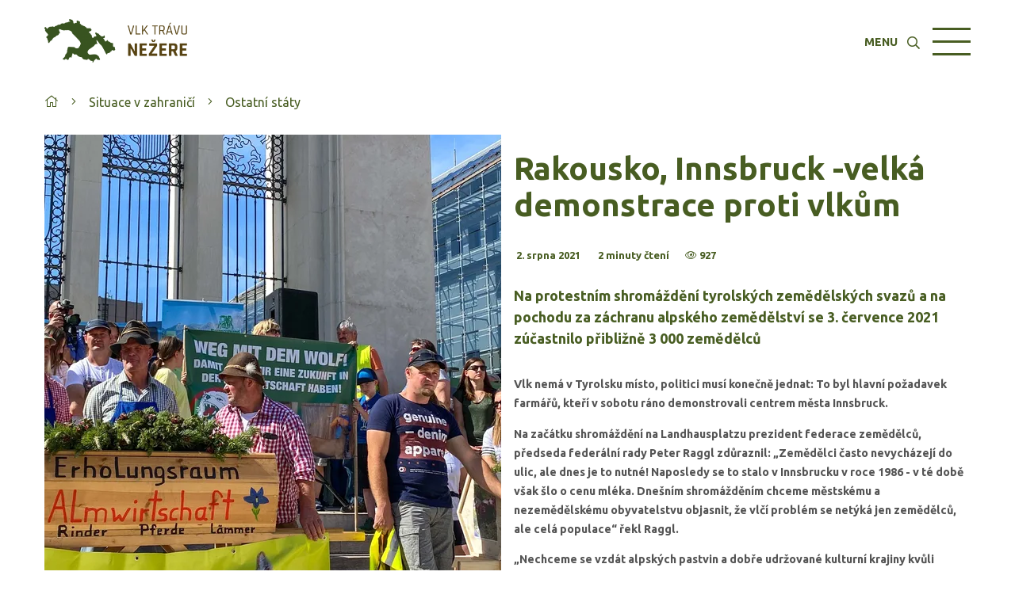

--- FILE ---
content_type: text/html; charset=utf-8
request_url: https://vlktravunezere.cz/situace-v-zahranici/ostatni-staty/rakousko-innsbruck-velka-demonstrace-proti-vlkum/
body_size: 5142
content:
<!DOCTYPE html> <html lang="cs_CZ" prefix="og: http://ogp.me/ns#"> <head> <meta charset="UTF-8"> <meta http-equiv="Content-language" content="cs"> <meta name="description" content="Na protestním shromáždění tyrolských zemědělských svazů a na pochodu za záchranu alpského zemědělství se 3. července 2021 zúčastnilo přibližně 3 000 zemědělců"> <meta name="keywords" content=""> <meta name="robots" content="robots.txt"> <meta name="author" content="Intelligent Webs, s.r.o."> <meta name="copyright" content="Copyright © Vlk trávu nežere CZ 2026"> <meta name="viewport" content="width=device-width, initial-scale=1.0"> <link rel="base" href="https://vlktravunezere.cz/"> <link rel="alternate" hreflang="cs" href="https://vlktravunezere.cz/cs/"> <link rel="shortcut icon" href="/favicon.ico"> <link href="https://fonts.googleapis.com/css?family=Ubuntu:200,300,400,600,700,800,900&subset=latin,latin-ext" rel="stylesheet"> <link rel="stylesheet" type="text/css" href="/css/tooltip/tooltipster.bundle.css"> <link rel="stylesheet" type="text/css" href="/css/calendar/fullcalendar.min.css"> <link rel="stylesheet" type="text/css" href="/cache/css/boot/5428a8821a634bb7c5d2d3c9dfae6a4725d4745a.css"> <link rel="stylesheet" type="text/css" href="/cache/css/default/843c67d1724de4445e52632af8c09c0025d4745a.css"> <link rel="stylesheet" type="text/css" href="/cache/css/menu/f95e00ee9c3ae3c0687ac787ce69792125d4745a.css"> <link rel="stylesheet" type="text/css" href="/cache/css/ext_blog_default/af1909b7e43d0ca5d78a32bb2edde27b25d4745a.css"> <link rel="stylesheet" type="text/css" href="/cache/css/ext_blog_default/d21ec1d71d7c924af60547a0e906f9f725d4745a.css"> <link rel="stylesheet" type="text/css" href="/cache/css/ext_blog_schok/f9598b2d9e75763e2f861dc684c49c4625d4745a.css"> <link rel="stylesheet" type="text/css" href="/cache/css/services/eae934796ed20e934a4cf07eb13f02a125d4745a.css"> <link rel="stylesheet" type="text/css" href="/cache/css/public/c9c7fd1841b0893858801e09b23f035725d4745a.css"> <link rel="stylesheet" type="text/css" href="//code.jquery.com/ui/1.12.1/themes/base/jquery-ui.css"> <script  type="text/javascript" src="/cache/js/30850550/9f624bfdb51108d111896cde5c8bb2bd1daa20ed.js"></script> <script  type="text/javascript" src="/cache/js/30850550/c47595d842d0dfa3d4ffa987a0b24e72ed02b00a.js"></script> <script  type="text/javascript" src="/cache/js/30850550/82ba26386bfc74f5e7598377b989971e338cef20.js"></script> <script  type="text/javascript" src="/cache/js/30850550/e889f5df387ff35355c78f690e9c058f6ef69bd5.js"></script> <script  type="text/javascript" src="/cache/js/30850550/1ff2cf7b495bf13604569fd368ce0ec6de856a07.js"></script> <script  type="text/javascript" src="https://maps.google.com/maps/api/js?key=AIzaSyAA8ok7GlYPo84t3zvhDwWgBoqukNtj4vc&amp;libraries=places&amp;language=cs-CS"></script> <script  type="text/javascript" src="https://cdn.jsdelivr.net/npm/chart.js@2.8.0/dist/Chart.min.js"></script> <script  type="text/javascript" src="/cache/js/30850550/ab34aac799ecac17e3696e6c60e988858b19ac71.js"></script> <script  type="text/javascript" src="/cache/js/30850550/f226fb9ac75d820bea384565333af170914e3681.js"></script> <script  type="text/javascript" src="/cache/js/30850550/dae13fd6f331d1c91ab58b06e81d05cb8958bfb1.js"></script> <script  type="text/javascript" src="/cache/js/30850550/759ae795c999391b8a64498e30d9ee4cbc1a1fda.js"></script> <script  type="text/javascript" src="/cache/js/30850550/2a0a42854aba8bb447b05a9d38c03f95f8cfaee4.js"></script> <script  type="text/javascript" src="/cache/js/30850550/88d129564c4e36ead8d62e7c458c8c9580c796eb.js"></script> <script  type="text/javascript" src="/cache/js/30850550/50d01367249e02225658293ea81c35f7b4d6833c.js"></script> <script  type="text/javascript" src="/cache/js/30850550/c3574facf46cdeda47cc9956a44c67c07e9b1b3f.js"></script> <script  type="text/javascript" src="/cache/js/30850550/5a56fefb377c84a74c1cbd0afda9b3959d90511a.js"></script> <script  type="text/javascript" src="/cache/js/30850550/91d5ac0d26eb66d679553af7d2a05e6a23863ea8.js"></script> <script  type="text/javascript" src="/cache/js/30850550/1f4a64c9ec6d3b6e1b84d6c8c13b76eb4e09f79b.js"></script> <script  type="text/javascript" src="/js/ckeditor/ckeditor.js"></script> <script  type="text/javascript" src="/js/calendar/moment.min.js"></script> <script  type="text/javascript" src="/js/calendar/fullcalendar.min.js"></script> <script  type="text/javascript" src="/js/calendar/locale-all.js"></script> <script  type="text/javascript" src="/js/tooltip/tooltipster.bundle.min.js"></script> <script  type="text/javascript" src="/cache/js/30850550/07c3e4eb9ba5f9d0016b58cdcf7fca5c600bfeb7.js"></script> <script  type="text/javascript" src="/cache/js/30850550/0369a24dad32b398207f5f684205aadc3bb1608e.js"></script> <script  type="text/javascript" src="/cache/js/30850550/c7d93a1ba067c43d2aae734dfa2d97c425a9113e.js"></script> <script  type="text/javascript" src="/cache/js/30850550/90d4e7944a41995fd3dab41b39216a3785da0a9b.js"></script> <meta property="og:url" content=""> <meta property="og:locale" content="cs_CZ"> <meta property="og:type" content="website"> <meta property="og:title" content=""> <meta property="og:description" content="Na protestním shromáždění tyrolských zemědělských svazů a na pochodu za záchranu alpského zemědělství se 3. července 2021 zúčastnilo přibližně 3 000 zemědělců"> <meta property="og:image" content="/files/a2dea2f4c15f96ce1115bf1b2c0df765c442aeb1744c25402534959a136c0157?width=1200&height=630&type=exact"> <!-- Google Tag Manager --> <noscript><iframe src="https://www.googletagmanager.com/ns.html?id=" height="0" width="0" style="display:none;visibility:hidden"></iframe></noscript> <title></title> </head> <body> <div id="snippet--content"> <div id="main-menu" class=""> <div class="menu horizontal-search "> <div class="menu-header container"> <a class="menu-logo" href="/"> <img alt="Vlk trávu nežere" src="/files/632d251ed3812a1e09836325b63e93591ff5f552ed389b3ab6e18308dd49a3c3?width=300"> </a> <div class="hamburger hamburger-close hamburger-menu"> <span class="line"></span> <span class="line"></span> <span class="line"></span> </div> <div class="menu-navigator"> <div class="container"> <div class="search"> <h2 class='search-box'> <span>Hledat:</span> <input type="text" placeholder="Napište sem co hledáte"> <div class="search-click"><i class='fal fa-search'></i></div> </h2> <div class="search-result" id="snippet-mainMenu-mainMenu-search-search"> <script type="text/javascript">
            $("#main-menu .search").pageSearch("/situace-v-zahranici/ostatni-staty/rakousko-innsbruck-velka-demonstrace-proti-vlkum/?do=mainMenu-mainMenu-search-search");
        </script> </div> </div> <ul class="nav nav-navigator"> <li > <a href="/o-nas/"> <span>O NÁS</span> </a> </li> <li > <a href="/kontakty/"> <span>KONTAKTY</span> </a> </li> <li > <a href="/nazory-a-dokumenty/"> <span>NÁZORY A DOKUMENTY</span> </a> </li> <li > <a href="/situace-v-zahranici/"> <span>SITUACE V ZAHRANIČÍ</span> </a> </li> <li > <a href="/situace-v-cr/"> <span>SITUACE V ČR</span> </a> </li> </ul> <ul class="nav nav-navigator nav-services"> <li><a href="/fotogalery/"><span>FOTOGALERIE</span></a></li> <li><a href="/events"><span>UDÁLOSTI A AKCE</span></a></li> </ul> </div> </div> </div> </div> </div> <content class='menu-v container-fluid'> <div class="nav-pages-container"> <div class="container"> <ul class="nav nav-pages"> <li><a href="/"><i class="fal fa-home"></i></a></li> <li><i class="fal fa-angle-right"></i> <a href="/situace-v-zahranici">Situace v zahraničí</a></li> <li><i class="fal fa-angle-right"></i> <a href="/situace-v-zahranici/ostatni-staty">Ostatní státy</a></li> </ul> </div> </div> <div class="container-fluid plugins"> <div class="row row-background front-module parent plugin-drop"> <div id="snippet--plugin-706"> <div id="blog-article-header" class='plugin-container row '> <div class='container'> <div class="article"> <div class="cover"> <div class="img-load responsive-auto" data-src="/files/a2dea2f4c15f96ce1115bf1b2c0df765c442aeb1744c25402534959a136c0157"></div> </div> <div class="info"> <h1>Rakousko, Innsbruck -velká demonstrace proti vlkům</h1> <ul class="attributes" id="snippet-blog_article_header_706-share"> <li> <i class="fal fa-calendar-o"></i> 2. srpna 2021 </li> <li> <i class="fal fa-clock-o"></i> 2 minuty čtení </li> <li> <i class="fal fa-eye"></i> 927 </li> </ul> <div class="perex"> Na protestním shromáždění tyrolských zemědělských svazů a na pochodu za záchranu alpského zemědělství se 3. července 2021 zúčastnilo přibližně 3 000 zemědělců </div> <div class="content"> <p>Vlk nemá v Tyrolsku místo, politici musí konečně jednat: To byl hlavní požadavek farmářů, kteří v sobotu ráno demonstrovali centrem města Innsbruck.</p> <p></p> <p>Na začátku shromáždění na Landhausplatzu prezident federace zemědělců, předseda federální rady Peter Raggl zdůraznil: „Zemědělci často nevycházejí do ulic, ale dnes je to nutné! Naposledy se to stalo v Innsbrucku v roce 1986 - v té době však šlo o cenu mléka. Dnešním shromážděním chceme městskému a nezemědělskému obyvatelstvu objasnit, že vlčí problém se netýká jen zemědělců, ale celá populace“ řekl Raggl.</p> <p></p> <p>„Nechceme se vzdát alpských pastvin a dobře udržované kulturní krajiny kvůli hrozbě, kterou představuje vlk, ale chceme je zachovat do budoucna,“ zdůraznil předseda svazu zemědělců Josef Geisler.</p> <p>„My zemědělci máme dělat něco jiného, ​​než protestovat v Innsbrucku,“ prohlásila venkovská farmářka Helga Brunschmidová. „Ve hře je hodně - zemědělské rodiny kvůli vlkům ztrácejí radost ze své práce a vzdávají se svých farem."</p> <p><font>Michael Bacher, předseda Tyrolského svazu chovu ovcí, zastupoval své farmáře bojovnými slovy: „Současná situace je neudržitelná. </font><font>Jak může být druhově bohatá krajina, když je vše oploceno? </font><font>Soužití hospodářských zvířat a vlků není možné, vývoj směřuje k postupnému vyvlastnění naší půdy kvůli ochraně vlků. Ochrana stáda je nejen často neuskutečnitelná a nedostupná, ale ukázala se v praxi jako nevhodná."</font></p> <p></p> <p>Po projevech šel průvod centrem města Innsbrucku - s nesčetnými transparenty a za doprovodu hlasitého zvonění stovek kravských zvonů - ukázněně a bez incidentů.</p> <p><a href="https://www.schafzucht-online.de/Bauern-setzen-Zeichen-fuer-Almen-ohne-Wolf,QUlEPTY5MjQxNDImTUlEPTQ4MA.html">https://www.schafzucht-online.de/Bauern-setzen-Zeichen-fuer-Almen-ohne-Wolf,QUlEPTY5MjQxNDImTUlEPTQ4MA.html</a></p> <p><a href="https://www.agrarheute.com/land-leben/wolfspolitik-mahnmarsch-rettung-alpwirtschaft-innsbruck-583195">https://www.agrarheute.com/land-leben/wolfspolitik-mahnmarsch-rettung-alpwirtschaft-innsbruck-583195</a></p> <p><a href="https://www.stol.it/artikel/chronik/gegen-den-wolf-demo-in-innsbruck">https://www.stol.it/artikel/chronik/gegen-den-wolf-demo-in-innsbruck</a></p> <p></p> </div> </div> </div> </div> </div> </div> </div> <div class="row row-background front-module parent plugin-drop"> <div id="snippet--plugin-708"> <div id="blog-article-galery" class='plugin-container row '> <div class='container'> <div class="pc-top col-12 col-md-0"> <div class='pg-center np shape-auto content-ac -grid-2 -grid-p-3 -grid-t-5 vertical galery' id="snippet-blog_article_galery_708-grid"> <div class="cell come come-fade galery-img responsive-auto" data-src="/files/79edf45125ae8d0ad11d875a754e44903c5770d160af26c5cab401c016607d98" data-alt="" title=""></div> <div class="cell come come-fade galery-img responsive-auto" data-src="/files/5aa9a09592e6810e2ce6be4aacd131c001823eb94fc4c0e378bd3115a99bf973" data-alt="" title=""></div> <div class="cell come come-fade galery-img responsive-auto" data-src="/files/5248bb5ddfe910added26ca9877587d8f2044ef2c615e79becf4ac04c5331366" data-alt="" title=""></div> <div class="cell come come-fade galery-img responsive-auto" data-src="/files/65f2b65c5beba8748e2feaf922d3fb55d244da6f35a9195bf35fc957adf9b9d1" data-alt="" title=""></div> <div class="cell come come-fade galery-img responsive-auto" data-src="/files/400c90d3e69b6ed86c232ade49e401202b543e31c62ae0f32ce7427ff2db8e42" data-alt="" title=""></div> <div class="cell come come-fade galery-img responsive-auto" data-src="/files/bad939b354065d1ef240dcc52cccf738a2e2bab4eaf4990e9b206ef0e87b7a25" data-alt="" title=""></div> <div class="cell come come-fade galery-img responsive-auto" data-src="/files/f6b597cb708c3aab9c384fa7600a70610425c3c6371c66abe15d94092e638606" data-alt="" title=""></div> <div class="cell come come-fade galery-img responsive-auto" data-src="/files/a2dea2f4c15f96ce1115bf1b2c0df765c442aeb1744c25402534959a136c0157" data-alt="" title=""></div> <div class="cell come come-fade galery-img responsive-auto" data-src="/files/4fbf2fecaa1ba23f561869883f30dd87b1e9b6a4f557d1dca0f626e3a1605594" data-alt="" title=""></div> <div class="cell come come-fade galery-img responsive-auto" data-src="/files/46a5caf9d7bc6fda80d526395ce4dcd8a65ba7e3ee2ae75ba8ae263e5a73537c" data-alt="" title=""></div> <div class="cell come come-fade galery-img responsive-auto" data-src="/files/772148c0ec7b67a21c0f6f5721c2f1c9323998e8918fb0c5c8ebb5c4f9612097" data-alt="" title=""></div> </div> </div> </div> </div> </div> </div> <div id="snippet--script"><script type="text/javascript">IW.CMS.API.run("frontMmodule");</script> </div> </div> </content> <footer> <div class="container"> <div class="row info"> <div class="col-12 col-sm-6 col-lg-3"> <span><b>Kontakt</b></span> <span><i class="fal fa-envelope"></i> <a href="mailto:info@vlktravunezere.cz" class="link">info@vlktravunezere.cz</a></span> <span class="tm"><b>Informace</b></span> <span><a href="/terms-and-conditions" target="_blank" class="link small">Obchodní podmínky</a></span> <span><a href="/terms-of-use" target="_blank" class="link small">Podmínky užívání</a></span> <span><a href="/protection-of-personal-data" target="_blank" class="link small">Ochrana osobních údajů</a></span> <span><a href="/privacy-use-cookies" target="_blank" class="link small">Používání a nastavení cookies</a></span> </div> <div class="col-12 col-sm-6 partners"> <span><b>Partneři webu</b></span> <div class='-grid-2'> <a href="https://schok.cz" target="_blank" class='cell tm'><img src="/images/schok-logo-footer.png"></a> <a href="" target="_blank" class='cell tm'><img src="/images/szop-logo.png"></a> <a href="https://www.fencee.cz" target="_blank" class='cell tm tac'><img src="/images/fencee_logo.png"></a> </div> </div> <div class="certifications col-12 col-sm-6 col-lg-3 tar"> </div> </div> </div> <div class="container-fluid powered"> <div class="container"> <div class="col-12 col-sm-6 col-lg-4">Vlk trávu nežere © Copyright 2026</div> <div class="col-12 col-sm-6 col-lg-4 tar">Powered & designed by <a href="https://intelligentwebs.com" class="link">Intelligent Webs</a></div> <div class="col-12 col-sm-6 col-lg-4 tar"> <div class="socialsites"> </div> </div> </div> </div> </footer> <div class="warnings info-bottom" id="snippet-warnings-warnings"> </div> <div class="main-informations" id="snippet-informations-informations"> </div> </div> </body> </html>

--- FILE ---
content_type: text/html;charset=UTF-8
request_url: https://vlktravunezere.cz/files/a2dea2f4c15f96ce1115bf1b2c0df765c442aeb1744c25402534959a136c0157?id&width=576&height=576&left=0&top=0&type=exact
body_size: 231719
content:
RIFF�� WEBPVP8 �� p$	�* �>m,�E�"�$.7�(��M+�O��ʎ
�~Y�~$���=�P�w�מ����?����쬈F�Z~��Y���{�|A��U�j�
<��u���S��Ev����������O�������_>��/��������J�	޿�o���?���?o���k�m���;�w��쏯W�����}T�c���������?ߧ������~G?������[�������?�����o?�{M�����������s������n�t�5�����~h����1�����O�����������G�؏柃o������?6?����k���'������g��_�B?4�������o��/���������������?�����O�����?��}'�_�?�=�����������������/����߿�����������?������������������2���O�W�/ۿ��������q����O�_��~�}�8���g�_�_ۯ������������w���?�-߶?����/�\,�O�'��
��%x���pyu�]	�ܦ��},XlR��L&Y9��&�M�б��1*-�g�8"<B�� u��.`�M杢Q7��|j�>�G�o�Y�`����p<��t�~VA䪗lJ������Pb)�v3�c�Q�;�����ك-}��vʓ�4���q!�Q����\F��N5����;۫x�����,���Q})9��v~�G���?�,�|�X�Y<id�dJ�Mt�8j���6?	F&�ouB�a��K�GumPc�޼+H��'��++��\�P�5��)�{��7]ek+�H������Uf:?���o�+������*�(^PG�ȟ���V�����W��S�E��ۗd;�}�B�������g*17D�#��y��RyA�|i�V#�r�d�CD&�T��f��K*�3�����x�2�A����L��� M"L{�a��Zxv"�j�X;�b�� <ݻ�9�3pD����� ΂�e#��6=��+d��.a��%�k}б���#�p��;�������~Y5E:�����i�i�+�oWs�鶦��{�	�.k�(٬�����M1�e1頲&q)����Qp���Y������y�U�C^��bz�jEn!zY�R�}b�IY�X�����;v��s������Tmc�]��n�
m�XM�}bL=3^��9�[���kү��Z��2o�4����6�������TRB7��و��]G,��(�����u�A���9���[�=��!b�(���E&�������=G#c������J��{Vr�n�/������"���3N"���XTz�&�Z���V@���Y�%�m�RU�;1��רd[���Kl�;��Cj�Q���u�V�c#����K��4]�1T��yO˵%�;�m��8D�/VӾ!y�Y�� S��LR��J��'��m�j{/����s���~UG�� �_��檰�ҝE����8��P�|N��K]��/=w�+g1�ʏ�@)�l`R�ݢ�Y�A�����z4a%ػ�����Z���|I��V�x��}Hv���v����pE��x�R⏆�����7�t/��]�A&�ܛoo�5�{֯6���b�Nֱ4m�D��a=�ۀ�Qm��ɿSi[!�^ݏg��K!�G��h}����k���քN������K���9���πp���x���v�IN濮��KHϰ}��=��a��2΢1�V�U�H'`B(�~`i�6�E��>ʤGt;��;~١���X*���E[�L�����g=��7LR52@kg�"�n�;]��V��e�>��<�t+#aq���z �vI�B�k�]�l1�b ���������JG۔b�#W4�"�z�(u�d�:?ʢ-��"���ۂ���]):cC�4�����)
��Z���s��siO�C�XOQ���'!�͟�:�-�7���r�i����:�lϘ&��-P\�?��w�ݾ��&[�uީ Å�XV�ݔ?Q�HT� -�i�����ZÞlx*�Ѝ/"�Eĵjrz=��7�*��+?�Y���w�%�[��`@���;�b���<�s�@���J8_a���sp���~4Y�
����C�icg\W��ғ;��m������u�ܞ{=�܀��wy�0[���a�bD��v%�������f	��58�)�x�2���8G��@s�S�=��Z�Y��dg7�G�"��
��ݢIͭ��A��;�ڹ�f$��fEU�內�mz�(��r˞xo���Ty��զ�n���e��V+�*b�-[��
��8f-F�D�Y?%��t��o\���B��ى�&�4x�q��|G`���dC��d�&���6=��ٔ)�_ދub�Qc�yK~���*���f�n���R\:��̟��^�-'�!���oR�^���0]������Әd��H[Xu���V�%*dꞜ~M+P��w~�]��<�0O�H���-��9
6�D~��:r�0�h��4�bێ1����N;���;�٠g;��ǹ���iZJ�$�+�fG ��I�r̜:Ʋo�&�Sp�����ƍ駙4��9�6�՞D���P����58�>����#��������_�,����~�^Y�M�ӫ��oԉ6����w�P���3�R��`g�L,&h��blZ���9Z>T`���j�Q͹�.��aS@b���]\l�f�"IZM��X3�\��X����~'l�}5�Zq��������|���y0�8�1'�{-��k� {l�����8����z����el#ߑ��z���o����.v��0�A����.$�\��S}��������fn���j`M}�z����A<ɂ�*��}�J;AX{g��׬��ɽ?;	6�MG|�et���H�È��4b����8�Y�����y��&��8y�]>�L�,v ��_�c +�3�d�ϥnƉ��p�}�5��(݁K݂-��`���c\_��&yt��Ќ���ؒU��$
�$�ɅuRJ���i�u��|-��Y���հb�ȱ��۩>GҾ?ݎ�/�R;`�[�X@�v�4ߜ{Yaέß�����l�T�=���u���<���ӝ�\?+g�ȿ�v�1f[�Պ{����>�����ߋ��B����y6^�#���4��l�R�ܘ򜳮�I6�C�JL%��n1�� 1$��Z��*�'�=�]���k����M���r�H�����Ye�o����	�O^Q�7��8����¬��f_�"w��ձ���hr���D:��n~�'-����0�����KC��[�)$�)����a=��EjsӨXS]����4�
�\1����)� J���y��:`�:N���Ŀ1��W�ڴG�C:��v
�h�¼0�8�u�;�@HWꡍ��Y�A�%��T�����P�qM�=b�S��eiS���涕�,��"!���:���j�N�䖿kN��k���?V�?�K�k˰I1 �Q����YȊ�a /��#i���D[���������w��)��Nv�ޒ�R�߯6O��=?К^�I��Ԍ��J5�;��I_͊_�Yѵ�u\�_��`��n�z�A$��Cp�������G�G��=Ō9Ň�d�p	�@
�є
q  S��K�/�����e����C���Ξ�ٓ��=���RU��\��A����A�@޺�����%2>���R�禯�9�A��}��8T���'�y�q�«����*����W�$5�$/�����>#��Xk1�A_������Y�h)]�Ws�r��@�����4���[��}��� b�N��*������ ���G�s-����~�C�/��O����c�'�wI���x�;em�]��4P��n�4e��+���x3�F�-@a �����i?�Cl�����eM�mv�UG����@���-�YR�ȕ�\������E^����(<�m�睡g�k���%�=܍�0�������-B�Qn�H�������C[e��	ܦ�#%BC�'��\�G[0��qN�[G�o��� �iX¾��e�{��RD�e,uju���fV�@��?��Sg�W˩/�0�Dx�`��Xuv������g@(��L�&��R���ݯl�#��2��Ko��}�Ծ������_^��������h>�8
�U��&����xF���"�v�ҝ.H�߯�#���K���K�C"*U�0�f4�������l�I�=�G�+]&v��=�.������+R��!�i+�M���r*J\��/Kɡ>��֗���w�����ڵb��r#�����,����:��W�=�/��gS)}���|9���#�e�Df�i�=P��M+z�Ӓ�l2�9��X5�)�A��~=j��R7�&����]!��Q��!s�����Ib����i�uJ�s|�V�jלN�	�ft"�N����f�ኻ�Oй��@��}�Xq.�������Q�X��V?N��
攙^ԆCl7�2;�� قp��k3�.���S^Yrg·�������_����xM�������m/ᷗT�:P��Z>��Z�(�J�vU��d�w�O����b�Q���)�'�^� ![�U>+��]�&S����4������}&�o�_��S��wo���gO$�q W���>j�Kg�/k�����Đ/����:���ߋ�Ъ��
�<:y�[�ٴ�1;�5����K�K }�qZ��6�n�Ql�`�;4tU�.t?ε{��ȳ�"��(.�'kL���ٴ H��i��4=ٻ��l9Q=���Ku���wr�2�o�A��r4��_������f��c��&��I�}�y�r!���{��Y��E���$���Q��(hr�m`�y��r$������I���?��f��6�dzД!��@����Ğ�C�����\���c���J��:�
w&|��%Ȥf���2@1rj�3k�$[20,h�������7c��v)�L�Cb'Q�u��O�&u������ɕan�)e*��b�&&'j��~a���(��ˡU�t������Et�pf�#��S&�1��D��p���`B��fE�Xa4����	�sԽ�*���a���d�k���p�Mb��ňGw�����9ማ�8rZ���������&��m&d�Z���F`&|�8DWs&nB�H'&� ?cjk�V�H��.��@�yIu�0��f%�Uv�����8�}��>�Q6tP)W����寕�ɊUi*,<	�%�Q�1�~�Fދ�gG�{�M���C����8�{;��O�b%A���eP�AAy4��ig�c�hc$�zxp:{J[��-ҟ��i��3@ؚ�B�����ճ(��:�*�<I�_���������"��E�Y�f�S���Qu
mE���[:�8�Z���.������n���r�\G~E|.d:p�V<�ߡ�r7���چ�i��Y�B3�Pٻ,��VT"�4V�f�$��}�5W	?���d[�(P1���#n�O��=��H�e��:
�dq��H��*dΚ��U�X������?8�vc/{b?� B�*|~�A�,���!M�9'q|�_���s�<�~��w���~���v��2�m��x<!����8�1��a��>�;
��b�e/<����lށ�ڳҪ.'�N��>�����,�'�&�����ب�GvV&C��+���o*G��wEF���Z}��]�1�_%c���)dVAH�8������&�߳��\�K�ŸS;��=΄�$�
Ad(>6�A��r�
�<�x�x��=�� ���o�������c���0F��l�
�K���޵O���������R��'DP��z�ڱ�

���4T����l)�>b`�֕uJhZ�4���֐���f��[�>��nM�@��r�2��S����J��ڔblXb��0� X+й��ՁU,[�.�8ˍ��q��!B�#U�ud?�ͺ��"��&Q��{��a�;���hR:%C���?�nov�9<�<:W3H9���O�N�A����Ai{��&X�w�=	�ːo9���6+���6��n)t�!)h��&+�H�Άi�Rb�vw��}��I���k�:��</"T耆��*#�>�.eNK�C�e&��)��)Hpw�:���w8{�|�A1;Dڐ��"*��WI;A6�l��غ4.�#�t�eL���{��ɦ���x"�������߫��d� �㸃}-�(�*&�y�ku�e�z�����%�����.�>�B���1Ӕ�,��D0�[	�����X�A����s+8�
H���aB��o� ?���^^�����{Z�(k� �"e^_�n�p|��h,���o�ص�r�^�����v[*�r4���Ϗ�.(�¬��]Q�_�J�Nn�ї�e[��uu�w�*:�Z����t�n�ۿ�`���[��E��<{�\
C}3�s~���h�B6^OV_��3#�)�1�/{?�|T._�6����Zr����ĝ�yJ%#N��,�0���7���W>�p�٣��CS_%���|>��^��� �\2���u�G��p�I��)X`i�n���$���������I�x��2�jنX�r&�JqG�%LQ�1��h�QƉT
-��n���ư ,���Y�]ݓ�N3���S���/�?�7�	k���d2�3s�U�oj�G%�2P�gȠ�S*����NPbS�T�ސ^d�90��$��p>��6/��Ÿ62~�XK����(��Uw.�ڔ	��_�lg��Ь
�µїm�]0ܑ.R���nU�VX��$d�ќ�f�"���L>fto-��Ƀ�1���Hi3�q�W�H��ŗ�S��O��Wf �_ob���%F���ixt�Pʏ��BY�T�l�����6�C�=�/MV�R:���a�GD1#�w"�0y٭;t7�
 )��|��vd�D�aJôTR�����1Q��_!,-l+U_�>�5��,�ҝ�"��[ ��0�����pGm�+�R�?8�X�� .5M�.��� �m��y�ܺ&d�?�)1�Os4u���߹�IXK�i�Fo|;_a��vTjl�����/4#���P:=tOz���(.��M 'ɦD�b\d`EO�AME����sG{ƎY�����ςgI"���6I����\ۦ�a��3�&:Q�E] ��y��_m˥z©uD��J��������h�K��v���kt�����������/��������=��Bϸ���&�u�ZO����I`��7�L3o�g���6���I��T���u	�+�Z�c��"���Jde����[}b0��t8e0yf�7BL��װ~���w��hΗSR���Ƴ���u��=(�:�l�c���l�;���t���#�n����	c �V8^c��N�e�qY�����L�9S#!]�'�9�����ء;>�v��U�,iz1�����.s ���b����l�Y�=���Q�\8�EԆU+�0��^Q�i���7IS��x.���~w��Ӎ8���NoZ��刄����^�
����[�y��K�z���S��؉o�TiY���;('tA�Т�?�@��Z%����t�E* ��$�� I��J4��ae���=u����;E�R�# 5~�8��A	'��#ڃ�ҥ���U 6�hQ�a�s��I�oM'tO�X��a��鏺���\[ϡX_���{t3��HS�7�i��bF~/�0�er����l�p���ڭl��U�XE�~k��vs͈���/n{o'��ǿ��]��.̟Lilm)���1���,j�U�t�S��,���ۅ��,Ձ	�ErQ<�j���>������	�؛z��Ԓ��x�,�
h�̒�4:9��cR�a!u��ivog(PrD��҈��#�,.����J���t�ۿ��-m��K�����~F�KQ�"��#P�-,D���b�
]�1��4�{�2c�u���R�O���Ku}h3�FAJ����G���9Q�bM��{�u�_y�`�,���݃���f�������(�	/�[y�gH��3g�Q�SF�w�c"��k�W�'dt�����!�՛#օ�C㝷v�(2/$��jպ���Q����/�'?q3�ٙʇ����=<	C��vvɕn0�E��!����7iФ���a�O�(/�7�T�r�f\J����@�G�S���]��D%�ؖ\ +)��ѫ<��ݞ���w~����1alZ��e��ç��ɔ���Uk���µt�]V:"�����o"��}rv��g��^j��\�Ċ�_�<���9�v���N�?�g0&�Z*s!��^7X�z��w�MXp�
�rr��R�B�����)N:�L�Н�R���G��%���\�ɶ?�}���Y�� F�d%����+�S���Fi y����AM��{Z��߃���k�YZ��	M�ԅ�3Զ{��*�����&_��_ћؤE��c�aUi!�� �W^������0����v�{0�Rp�_ ]Ҟ�9��aK�̵ϊQ�����B?��ĉ}��*�����'��54,��슓�tA<�����ZG�9�ˢ�x����cYܙ�+��Iu�:�U62>*��p3�h��+�)~����.���la����&L�͜q����FEO�_r���L �����p�枬��މ��\�����Q<Fyw��i�/��K��b��]s����0��L���o�i�yт�a��|Y����˒Eq4���b��tTd!�#̟�����k�Yl��q4��΢ۂa����b�6$�L|�b����pd�7X�m�A#� �>�$��k;c�)��8�K���v��|�cF��\x�r8�����͒V��*�_4ߴW� [�~ڗ��[FD03�g5�{G�b(��)� J��]�K
��-n.=a(ْA��W����U��=�i�i��Xa؂�A���4DG�0�.7.C	޻�=�̨%���*K��̳$�[.�1dL��$h{�ՅW�LE�?�G$�'����%8�
�ӊk���Q�y��q�o�+]>�_��Izť�;g����^d��- ����v�en�kQv?�QC� <����ұ�.�i���y�6��R�=�a�A�&#R��R�/P	��D�׸���"Sܚ�{�����,uG��O8�p���I�bV��]�)���^��)U�vF|�ʀ)���K}�_�i��Ȯ��;����\��R�J�%E]YJMx����۶r�����0��n���Z����@x�T
o�TVE�!B�M�.��8}��.�>���c�r���O��?�@�����������8����չ�8כo�[��q��6�[�����9���P^h�m�L�i}�0[ȶ u[Ã>U�V�#�m��
w�F��q��v/��T�I�����p<����!=�Ƣ��1؅�w^13;�0�S�Y��S����X�& :u��%�e��"{h<��J�����y������� ��o�����i�J&k��t���B�`o�Ov?��7`��W%?����/�V;^0h¹�ϳgV���m���29�����/�VW�b��+�l�U��?1�g��a��'vO'F4��5#	�{�ߌ�o��XQ2�խ�}Ky����/JړH�u^�Zy
�@[�>���&�i/���m=��9{��o�����z��:�����q�Zh��C&B�CI��&K.qL(ʿ�pR��C� ��[����D�eaf�l]�Bq��:<��L�o���3����\��b��e$�e��Q1�P��&z��G/'���G�f���g'�G"��i�K�_B�s%�Nf6�[�����Tz�Z�{��Tx}P嚻t�xA3>���A�E��Q�'�(�*+>
[�oF�a�c�J�¡�����@��V}Rpv�L<P� 'P^�i��%�Έr��3�9|Y,7>5g�&N���_͝G�mR����qyZ��a��i�7��m%�V*��2�N'c[�����l��&k�)�oe���s>��J�݄m����9�ȒUΟk������5��R�������զE8�����}6"�����g��!o�*� ��Fk�1mYBrKX,:�:��s��m��e��k.�f[ԕ"���UV���:(�Ǳ�ZNq �PŦ=)�S�꣹7�D��3�6�<�-$.4�t�p���x	-� /ʯ��� )�u(Sޑ�?��K�����\�C�6Яp6D�����G����6���&�uU]�H��j	��o��eCD�W�gת�%ٱ����[��xy��ffe�W}|��W��f�ؤ4��(���p$׺f��k�CX���O�(�Y��6rv �&)x�˗���q�4=D|U��e���Ev"|!Q��|�͍���~��;���;�ٙ�Ǔdz.�+�V�f�~�NI��52��>�Vae@��>��~gȜ'M��C�����o�P������X�ڣ�:���Z�7����^�p96�Ё�A��G+������ᚡ saQ�;�� �gƖ�jn*=rH�{`����
��^�s	#N�4�i,��B"�K).Ź�9S���y���󹞬�~���B]~�W6�<6�]��� F���\�S�����Q��qm0�-%F���	N�J�_�D��2E�9�#�]�(7�3�ȀIz�e��wÇ�2���2V�P� [���$>��Wv�>ձI½��o�D��*�]rݬ�7���&��C�C�.������Z�Vn�V�sW������\���^�^��:�j��ݙt�/�Q�m]lJ���(�����~���F,���J[����Aë{���L��/Q�zu���/����k�Դ�[�ٕÌ�p̂�����������$׾}�P��6�Ug}�� �Y�E��;ܤ��ʈ��|`��m?��b�LgK�M�I�ZjP�̥@�]�ǅ�����B�v���p���9����?{e���X����X���>�БF���6> d;�tz�R����c�g��֧�3MKe!�(J�<�s������^m{x�Y��2I��r��nt�M(�����U4)QM5Ǘ�@�M�������H�{P�Ld��E�p��q�	��a��Om�
�	��w��~&�ؐ�����Vc���jA@�IϞ`��L�O�sa��:�G����Q��f	p
n�Z�L����c�6\3����X\
����UŧG�����ۧ&�r���kR�I�:)��K�|�f���ý7*��ʬx���$�g�;S �'���U~�U%Q�u�U׶%���v�tl %&�L�Ü���G�I�R��~��jy�q]Iwh\�J%����ב���l��Ɯ�&��BZ��V�uA�8v��Q �Uc6>�:�:�&�=��1�g|r���_:zo�~�0'�5�,����>�������><h���#*:;�8��@l�M�Θ�_����F�>&�8~6�y�<��o\���{�� U�SZ����ŦU�u�6�z2K��,[ڈ���ʬ���t�"CL�3���>0���2�4�9�m4�r	�굲�~���<��}
ޡ���?������� 5���u<�gj��N�����,,�9�	�!U�LJr��yF&B��h�(�5r����@a^/?xU�J�o�ZI�T�"���aA7R3 �z�:������82�񁍋�arŤ�9:��[�q,6�y͵=�#A��p)p������he���r9o5M%Q�FR��ﾾ�?D)�Z: O�'��4�_���C1q0�\0�U��uS�.Fg�ߋ�c�S8�1U
1�v�q@+�}�~�;6j6�e��؍�gT���O����*6n�������@�_˔Q�we.����J2���Ed_;���oހ_����EB�!�F`[B<���ΗrgY�"r�M���­�c�X�͢zb`���I`H^2�/�^JKV^�ݒ}N*�+HgS�
#��xc�5*�7�?ϭ�e��j���!�|8��V����)i.�f����:��YOؐ�my�
<��]�����`�T�Q���W�R�F��9��@�w��:�j3��2�}��,�4�z���T��N2�˴�Ydi;�J��8"7����(�,�DN ��U!�Ђ�7��ĕ�c3\9rVm�9�ְ 6�pD���n�w�`�X�ְ7G� ��d�~̚�.�7���2�h��(�J�[؟�Wi	
�c4�����[f�0�;��e�N���> ������X�&�2m%-�:��:A�VG��T�V�4ؤ���X�Ox��Jh[}�����B�.q)?�!_����%��4�WՕ	�QF}��@Z����?��]`�5e���R� �VG/�TE�H�f�z�'��XYm�'m3��9�1_����g�e6tSz_Շnz��z���j7�ل� ��JezGu��>�~%�-�,����@���
�ѭ�NK�nGw8j�a������1^�"]K/�"���<����Y
�������ᅇx�gs�n�XO(�Gd;�?�c�eR�AO]��_�x���/�}�[���X@�/�SԠ��\��F�(~~�>��}{r6���G��-�M�Ȃ��Z���3�5E`���d�'�ڼ&؏;���=,~s�W3��<�ʺ淀���D����l8�3ը��mO��1� �G���I�ģ����#�����?P %>Υ2���'ckN��J8�]�J̇�3i;��Ǉ3,�ܠ���}y%(ju�$����+6�W\����8�w&�H�şr�A���[y���/�O�ڼ7�L���W�E�4���bP�>q�h�����m��@�f��0��^�/�n޸l/,8:MK���߹�N�R6��d��O��.晴������ƹ�?����<^�/e�c���Ġ:]SX:N*�e S�BCc�@*KN6��&d�Q'�ʠy]~I�ޞ��xvΞ����U䦉AqB%�VY_z��~$R+U��P0�w�R-,s�~��H�@�2�wb$�s��0����o)�1���Atq!�z�/[�/��u[�R�����Ф\���Y�R�z��I
����/�Y̌�ZB�I���[1�8���cu��佯�ȵ9N��p�_�t�Cv%��#G���E8\��n��_�?�����7bބ�����ث%e%)���*Pz�m8�M�@�ڨmr����71���������]{0�ٌ��K�����(�����Y�Tȕ�6�nU:K��W՗WNK�B�)2�Nz��f�n�
���g���ꆘ!���ԅkո_�,l;w}&�s��;���y� ��X�J�Ǆ��RD|��6-+K�c��]")|���e���M���|$Bˇn�U?ŗ7_֕��z'k�Ѡ�l3�U����JT�1x�r-�5=����L�D�@�7�M)�o�/� �e[~�8m�ק}����,D�!<���\z��������,ݓ�Ct��/a��0ߘ�=a�!�#��n�o�*hN^F��:��<a�O���-���"M��md��5f� ��Vn�gl0���9Ċ�{h�|��c��S�F�I>.�I������x��U�;ۃ��  ��d����L0�30`�ND�{��j�o(�c�-�V���MIv@���R: ��uA���]����p��C1���	2��m�LM���������E$��ק�Wi��@ �Qsr	tE
�I�\�:%]ɕ����	����q��+�xz4{��%}���3]�k���I~|A��������<N]2���Τ8��"��+��2�o��S�1;�ߏ?p�6��?���� �A���Fa~��n�Lx��O�+jW�P
�b�e�y #��S'��[��ߘl1��w-��j���QΤ}K���|�"x��eS�1ƭ:zV~��hmt�Q;º�_6a�7�ݷB�@�>��$��)O�WY�y����
qL�{nz��G�P��J�D��?o��N"U�ѩh;�~��0G*�Y���p �ɩUicŀT�`����>���-�_�ެ�t�	.*^6n�ha�qMl��TE��%m+�s���/����t�0)r@ii�J 7�.�hɜa.GҦ��7��U�`x��R���둶4�(h�FJ���ŗ�����)o&ˉ:`���+<�_*"2��p���}���F�o�/<�������H5=+a��tSnID�zy�4 �n���	/(��͵+�3�_�A��n���W�(Ɖ�[X.�R��:��aӠ�t�g����!�W�l��ƽU�l`���a�FO��v�]g�_M�^�Q, rl�{J����ۙOJ���w��T�L�e@q�n����6j²+����۫�������[H໧��䦻���]�?Wd��P�*��
�(
�U�M�]�YBQ&�]/v�#���DKh��^=�-���GS���rj���`u�o�6�E��;��u���ߠK�V���@A�
=r��{a�:0@��qD�U�tt N�CN��v��Ƙ]��ҟ䖋/������~�/���$a���$銀��F��{-J�߻�4��\�L���v�w�Z�����7|\���U���;����b´�X��8����[�j�x�*dt��j֦ɽ!1}A��:�tU�D�s�FǪ:��_���
���i�Ԝ6��~��4�P�a����%��:x�x���U���-�����Ҷw�z6�Y��c�N�P�L��K4�s;��d#^��K��*{��e�?�-q.�&�u�h]��D�%��C��f�
ܷ.6&F
3�c�FF4����	���SQ��eүN������Da��H=��*��6 *?���]��x���������X�-�ڠ�1b�ֵ�{��~VQ�|���z(���)J.f7`ÑF~�m����-��_i����[�;f�l���O��s;��ͣ��-qyq��<��R^�`��HI^%;�l�l��ݜ5f^���S�Z`#wb���칩$��i�Bf}A�B��I�A��z��G-P����	5h�/�K��E/s#��^� n��^�b�������Ƀ�:�#*s��)�ȯ{<��'��i8�O0��
Fn����y�ր�ҏh���l?�u�����E�w��/��'�o�}�����5Onk2��G}]����/W��i�{x�~C�b�(��!x��ȸ��>���/�\e�Y-�)���pBO���F���#a�^c�τ@�ƠG*����Rl�3J�zy1C�ډ��U-��bG�QG��w�ש��0�8Kͻ���{�ұZE	��W.�-�ϴ��[hstXT��c2��<��\�g�!�����/��>΃�7"���A�#|�_h��TÎRäs��m)���q{cv
��|������ߒ`�P�l��r[�.�߼ 2U���e������ju]pN�����a�h��V�#��,s�@����Ge�uS�������\:��9�t��A��g���du��s֥�e&低��-�� �(�V���*:+c!������w^�g�tB�Nr��Y��|Km��2��/1+��F�|�O}(K�%�H�R��n�w�\��0�p�t�.���J�xo|�p�d�a�ʌJ� ����޷�`�XAQV�UK�a�_d	������N�2���D�+��Ȯ�r!5\�؛ư�F��s ��WT����l�f^XAIT�۬ub�\E2���#g �osM������ϲ��pο�����C�����/�������j�Q1�_��8��k"��"������$z�Rg^�=���a��FbSjUV�yv	�RD��E�D���^`�Fx3vI�=��ijce�`#'tv��Y�ӝN�Nl�q�
�?id|Z|N�ͥ00x�zYcc�;)�ܰ��Bn��P{��u��{#K6��GF=�%��pO���_wI=� [Μ�w�-w89*�p��vk�}�����'�b>Ϯ����dD�jC{Q.i���'�$o5t�N�v}E�OzU_��x����#���cO���*���<��;�ʓ��ҥ����2�_���*��� ����V"��%�CC�<̦��fp�[ɧ�#���/7�������jp���x��&���������p�R��<�<��5��V$��ϲjF����2�f0�/�f�2��f���e�E��ԣ���\~jM��k��!1�\�����*�
S��Ι��16*Q1��������* �=Bي�X���������Z�;��/ﱁ�NmO���U��	bȮ������b���Ѹ��
B�&����;��鞤��-�?��� T"D��5�^�ѺBv�?B'�6YTXd�Ŝ�iUI}Ϟ��}�h��=$S{����!	�(�Aӻb� *�B�i���݆����>B� ����D�k3$Df�$m��/�?19�L�rU�j����A
4|�ݜ>��f�C��|_��8`��G�G���+�1@@g��k����Z���l�v��;��d@`���5�N\�C ��Vn�dW�9v�>U��1� 	:R���DlGd����r��.}���]o9�g��y�٫o��8�ՔRqj�"i�j��`
��#�-3��h�R�ŎAX�>�ۺ���֫B��97�"���侩D�I���ѡ�޶���îZz� �%��/�c�9Ѱ�V�ߟ�����);C�u1���P8���>��phF��H����]q�C't�m�Xs��/�`�um�z<1^�z��-Zkl���*�7&x���}xN)��U�Q䎓��[�$�%��4l���R�KF -R�r����VCa�O��I�,�`�w�K��j��7�	˔DP7!A �0��$�v/�Yʹ�ԛ.n�M�S��ϒ�+ۍ���.��G����j�g�H�ߋ��@<)~���q�oU</R�&��臁�>�2e�)Blk���=��Vz��XF$ ��<�7�%ù�]��M�}NL @�8`�WV A�T�U��q�hC�;B���}�ԥ\q��/����c �PL��p��i?���Ǯ�����}�:������K��K*����n`�?;���0�%�)	צk?s�x�K9�I�),�?0��R\ײ� 	h����F��ҳ9�]Q��E��uV�d�SE��X��|��MO�x�;��N�@��!��+�0��)}%DJ�0���Nk�҅M~�v�f�C��#��r|�ʹ9C|�D����mV��kI����WE�L�d��FL�16���w��,{"�0�Kb٢<�U.\��ʗ�.K�c!8��u��P��
�m@G��,s��{�8`�F0��ț�&B��X��|���
s>��z��cs"`Ae]�\{9e0��'=�;��T��ɴ'^#w^6����A;	B��vj�oZ!٫�N�g!M̲�������^`�����Mv!Z���L������mi��K�����A4��C���NH�~Q:^�V�:���mB-ǹ7`.�A�DҸ�y��EdW�3G�C��i�VN�e��d�!u� ��ZK>�$c!�䕮�ya����Ϥ�!��ي��kv8��ԗ�mQ��6�G��f6�3Y'tZ��^	2U�"�j0��A��XO~U4QdUħ Bũ�LƢ��fj�T�"~8��B�zw���`���>��G�y�vnM�M�un���>g2��u��5+ݘ6��$ ߀�i��R�n�>�|��"�:����,Y�hb��E]�U�Z��8H��5��@�����p�.�ڢ�/[�ew�Ӽy��x�+m�&����jWiZSiךD*�����ۏ4�ԴH�]���sc C�ҳ	®��o{k$�Ʒ�t6�ُQ"�vQ��%þ�Y&�)�|�F9��}�߇hX�ھ�R(	���ȇl��Z'��Z�r��t%�Q�(v�>hlpbf?i��M~^������bw�R���*�7u����Օ�{J+�<�ܸp�F�g1����0!��{G�ţ���*4�����1����!� ����QZ>3�B(6
T�J0/1����Q���X̾p������a����bު�/H�[a@��P�g�u�� �J��zo�n&�JEn�!�3��vU�g$�$EA���%�w8��&�+"ü���X��������FE@�2���8>�������~	�bJ|�5j� �\2�����?��+,�T�ȽDd@T�%�YK�1`#��26���2�d�?��q2#ە

&��۫d_���.�
���xc�6��+�)2��9*�b!./O�G���{M��:MQkԈמ��F`/���t6��Lj{PbIyn��+ю��b�N{j�0�+KR��K�܌�Q?HkQ~m�Ԡ"b�kX�O0KjqD�T�p�5���k�̬E?1���HF}b�9�$Q�=Y���?.<���\8к�{�dC'  ��F������٢�I�Fk��]��-��S�8��+#�-� c��Lr8��?��+*1)��Ԁ�-ok�һTm���a5+�l���|p�,SPss�����^}���H�P�X4���-v�Sk0�9!8�mg���8�sg8�k�x�|;).�"�=Ӗ
��ɵH�6�,���8yw����8��p`#�O�Z�!�@�liN!�U��S�B����Cppg�Ai&c�~#���pނD��0'q;\D�K˰=L�?�V���j����p�[���;���1T�C(.<�� +�C��� $��$hpn&��~k;��a��O���m�L���8=��a��v4�J{ُ�����.��Ž}E�I��������*e ,s*���x��WT�������B��b�(��-ɉ`����fy�@������3���r�C�`t\32F*�6�~B;��W?V����
MJ��h�m�rJ�kv�Va��x����G���;j:]��[���D��T���Ķ	���q;G,���h�ҙ�ݴe�>d�4C��P��o����Ȯz�|���ꙒK�ڊ>�~¸��m.��/\k!�4���F�6uT;�E�B�w�����緆W��:X]X�*���1����hd���=�p!���A�/1֐�����n=�b�j���lڱ�E��~a(�<���U
`�F�D��\m�..��]A=��P�~�����m�!<>]�^��S�z��w7!�D�n��}�`.�c��(L*�1�o	�P 	Y���}���Ve&Тc�*�q�r�]�3��
d�h�|�-w��&'P4ǠW���.�uKR<�M�NtPw1p,Vj�X���:�W���&�=�%���޳���Ek�s�}��Q���-u��|�NU�;Q����m��^U+���q�Ĥ
7霁Q�a�����%�	������U��	B�5Γ�xv�-���R��^�r ?�D �>�5�Z�WMr����U#��7/G�Fͭ p?f����ϣ���U��w��ɢ���@����2Q�g����%0l���]!�$�+"�
bNi��k��RvP\Bٲ���� �{u���\
�g�V�[�t��<�(����O�����4�Mg'�Я�s_�_|�e��������к}�;�1�s�m���CX����-�9�1�)s�#G,��$ �C���}�=��2WfY�c�6�w��H�̐��(E����{:zlB�n_�D��b
�'Iy+k�-��f��<iZ�^�v�ܙ��N{;�6�A��C� ��[O��oe]wˋ�K2�7��� �,$N�{�~�e�]h�vJXI�O��Q�#�,<F�����+jO�A�A� ��t��%�m.+��0���)�����P��V�fZ� U�>f���'2���e��{̻*O���0�=@MHup��9<v�
淐�x秕E0A^]�5�M��U�,\^��\�w�����ε�cØ>�v���Ol����>6�,="���]���Q��<�b{�VK(����<�Qx7Y���͞O�u$,`�u��0��.R�S�EsH���Sp�����8�g�l[��S�>^fUj�&�6�b�^
a�_���??AFo2/�+�R�xi��2vgg=}�t�!�N�P�w~m��L����ý!)��`I��[3���A���;9���ߑ�/��"�g��7)	Z�}e��M�>D����I<"�՝�|Pzyr�95sv�/6Ǡk0��wU�jO𯱏4�����m���������߭��@ܢZ�1���Y�ȓYr\?����h!��qBFh2�ŀ��������E�R
�޸��4�>&��g�ɴx�>��׻�C��#n<f�E���`�At�(ǂ�}@{8�!�so��+�T5>�Q���� �ٓ<�>pzg��P-L�nft4c<��Ǻe�/?D=ت]���v��� �>�Pb�A�s��h�~�n��W��?FVU[V��D��Μ�6��6�1m_G�c�q�tDV��(��R�r���~�?=�B������>w������-������߬1��cD}n�I�r���;,�ʭb)�H,"���1*t9�ʺ�m|���6�.��_w���?NX7ND��w
^�n��2�@%�~\XܫOI��A�و�wf��m�~T��Lܹ�D7vӛMdI)��#���=��;�����N��*w�	-�,�?)����[�����$Q�b㷶3~��v	�f������	���y��2�/�A���v��@a�>Dd1Ne&��?��A_��w�6f�?���]�����h���湚`@�G֛�z~�����e;80��<;�J�?A�b�p8�y󘽻!g)�#�G?~�%���'���c��Lx$��/ɰ�h����vf���A��}|9i�n� ���/���m���r�v�*kDId)*�<�r@�3Rn4���g{P��"�h=!�藺�͡�s@��;����&�� N���i�x�j�c�����E" �c���D����>��ZZ�;���?�k�,�r__a>����
\Z�lIY��ΰ���}[���kw�d�4I�xww�� �Jw	e�\o�T���J��Xڶ��A2�D�������қ���X�vʠ��e����w�R�=����D�Jퟹ`��-�6PB�e�CeJ=���V��,�
�@�W�f�V��?���W<M��_�����E$ڳ}�(�ï�l���7��.�������ft�ğV�`S�6[�d�k�yo[:�X�0�n�<��2T��oi�u��V���WC@��#�H?�:�n� \?� k��eeI�����gS�'��t'�9����';��� �+�� 
CHi���G�����)�uvߓI�e ���5F,qZ"��=O��]��M��
���Ӄ��Jf!��������M�r�G%��.^�PG+>_��}���ѯH5��$-�+[yԻ7ON���秷�[HVr!ʗ ���hv/���+�t�匥&ǘ�Uܢ���.J^�mJ������@>�g\e�Ȏ=��D<Yj)��牃p��)n!�=���zB��\����?��ܟ=
>h��U�9D�f��7���`yM�@ʇ�)������&C�$f��q���3,�I	i-X�[C�����OyG͌�`q�9�8�3i�|eF&�!i�ⴧ�BG��zF�D���d�n��c���)!>�c��Ӟ�썓b�=�_wݖ�A\æ�Kw0�ov�"��nW- ���v���w�ߡ�F_�_@{q,�����s������R>z�S)����i��*��~J���j-d�{��C�I�Fϗ	8��KѤ���a�����ʧ"��&�r(-�d�k�L�8�`��<�Lԃ똞���&��Mp����̞
�.�3�i���z�)z��"�� H8(W-T{.xr�Yeg^ʓ�1�u���?ڞ4|F��}���O=���S%g �B���T�^kD�z��n���"lm�?�M"���^���(_����������!�6R�2������M@=gg�������R��B$T�|�CP���I_1��	��Z��T�Go���*�D!�g�ڣ�B�iw�ZSx	�l��͉6X�BSh��U��K���-2m �7௶vp2J7Oo��K�Y~�*^Eկ�i-�%�^5soG��Leu���-�>VGo�SD�����4����:>�!�C�JF�tCCŃ�P��3,#�B��8�������E�r�ٿ�\5��;�"�����mu��:��&�	i�a@˥��d�`�=�������v	n1����E�#���jBBw&%]A�����hB�í0�0��qq�H������Xd�����ϐM���񋭪��a���}��V�z����C7��	yP@��<H��T\B�$m�s�i�R�q�b3?P����bkI���4�1����q��d�-M�/�%�<Z�������W�;K)Η]���!�����~qY�sO{[�1݉�*Y�����O���ʐ~�s���dGЈ[{�70R�����N��<ԏ�����y3��3�Y����C�"D|u�o�O�E�%�[4,�v���pj��^K}�Q˰jy� ]8RzvfuzȾ���W����$��H��$�F؀<g���z =rR@�_�U��nu�Q�	��ss�לH��{����7�I|6��i�9�B��iPˡ�&��3W@i�7�,�I'�ڃ�H~���D���j��D��+��O �X�Hf:�l췟o�Il�y]aZ��/���˙xM�>���/r�ArQ�(�v�Egi%���]��	f.�=���J]��{z���`��/���:��z���:�t;�v������/���,�QwC���r�:ڔ���%	��=UK2ޖ�[`x���X��K 鳠�/�\��y\�N�>8M<i����߿�н�䞣ʏ���-���u�� ��(|J�s`;��(z-��;�R$�S3��zgE�y�<A������6��`yt��#Ɪ��(��	���u1������#Ld������ZLu2U�]""7wE���d��~
s�C9X3��Y�atC����P0 {�[�e�c�F��r�lG����q>��>$Re2�t��t� �u���xJ��Kِ|A[�aR�n��q3���P��0�!�-��p.�24�b�<��?�x��p.�y��u[���C�:��U�k�5CX���X���䄂M��~'~�uc���xv�m��='ە���d��rA�����XpM�}��ryn��ت�Ȋ����Ö���ّ9h�b��o'���K��|��@���FK��mI����L�/�_>�f�9Q@��d��Ibig�%W~Z	�	4�H�Y-,<ŝ��ʚ'�Ӟ��f�r0��_��P��H ��Ґ���Qr��}����ӿ�
 ܖN�Rw%��=����`��.^�vJcW��|���_Q?����f���QgcXD�$xǤl���}��L׮�CK�����gц9��Y�	����{6�%��$��˶}"єR������3����ܧ�]_D�_���\�씊����/D�$A���o�lw9Թ�<��S�ȀY�� k�Ž�'���T*�|��Dp�g�\�����y��WBƥ�ܛM��\�����l�m�pG���JC ���#k�qa2aJ�s5��������~RY�����pKtW�u���r@��q����eQ�����?Z�mE ,}z5Ξ��~^����W���о�r�E�.UR�i���"�V�������C0��Ɋ�����@[W9����]|#5 Dv�w�f4�YL��(�E%��i�ޟ���xݨya����t�%4@�h)��y��f�|x����	� (��+S���(f�>�V�Q8�ߡ�<�)������t�X�F/^P2��x��p=ƀ��d�����k��f(Ap�`���)�.O)��5Z��: ��q�ZKL9�귦��c*<�c�@�u=��gy�'�Q��(��#�q�j����2���k4`X��T}#}��V�g����B�Xg�ofYj��Bw����_{�w�Ņ�r~B�~�����5�qŖ�t#�6mKe� 1��3�م� ��"R_:q�ÒA���z?c�M�)��^�����]Wz8�}VQъ��V}�4ld�C��0G�h�?�Vhߨ���"[-%z!�H(�ꊌT�,�VN��O��/�6�U��=������_i0~߁�d�e��؏������0q �pH��q
y�g�����.	�V�|��ҫВ���Fs��w�@!���R�l���eBr�s�#f8g�g�!���^;Z;.��mKT��;���)?��J��\4��5��q]o�V��O�K��A�^��w����K�4��h �A�-�����{��;;Xu l@���D���_�V�#8OY�����ZП.|�	�s�=:��5/��N��c��&�u%�76�y��j�%�pz�#.��ĝ�^68*���Q��6N�L�:-�'����t���r����'��^���ѵY ��*�5s	�����+��֑O�M\ڸ�ʘ��z��{#�j���)(Kfj��;m����T\��5�^��z=�&%_�b��a�.t�h.�:�o8��H�l��-A�l�0I�S�j!@ ƱV���QͰZ'}�e��
�Y�Xzl��`�"�_������P`��Xr8�^O�Cj6��hʩ�ڏ/�Ĵa�O�J˦l���غ��#�����8#2�!_Vo�-'d���҉<|?���,W!�r	�Lǡ��S�u0��y���dR>O#s"��Az{���`��縃C�[��à�bJ �M7�P%�{k��S��n�K�c��9˲V�b�;�D��0r�䥊ѿ���<#wk�:�!��	�Mx0��L��Ex9�?)Z�R���zH%S-�L�y��Yi�ei���Xo�[����]!����~ô��e�XE̝,KB|��R�����p��1��`�'�db���;1�v�¤���S!��| A�'�GϽu�I���#���WŐO��D�I��~���a��"��̿�
D�Z�����֝�F�B�u�=���;�{�E�{�r|�J)*�<	�#�b���k9I��k5xۣK%K�5��� 4�����S]k�R���jU<v��5GOUY��)֬sDQH����Qq{�0O�h�}s��Q-�k��?�Sd�8�@Oǡ�Z� �4e#��7ͤޗ�I��K��`|le~	f�Q��8G!S0�"�aA!hLE�oT�匔^Y���ѷ0�B���fn<mn;P��@qY�~Y�y���N��e@{+)Qmj�n�������L�H����t����o݊���\o�ə@�]Iɧ���̗_6�0��V}��r8j��{��#���>�'����A��L��yf���2 �oc]T���|�[�:y��^����ܨܮ�Pu�l�@��<-���;����R�Fc��Ƿ`����Gr{�̉��]z`��R��-m�a<��U������W��S#����W��Z�"|���qt�����U�B���t��B�!�yg���tϕoS;<U$��C䪺��=W�� �HG���y���^�f�H��
�Ըyx� 7���u����C���s"
d���+��|M����P�h��O��qs'XL��x�2��6[���H���66{}wu�-�����Â#3��6�Aם;�J��"ZE4ʍ�j7����'�����>(��Q��l���c���O����DO�	-�v�{��7��e�DBҀ�A�e�L �RM5t��щ�$�C�j~�/��n4tXl�p��|�#oe��3"R������S��I
��p��,!�wF��f>ې�)��VqT�L����d���VE�^X̎W�����r~���c��ȶ�� �8D�1�i�G�+ro+�?y�)�n��C�q�}�=)�a�䀓C�g�h%p�J� �R���^��ؠ0�^0���3�時��>f�m��I�ϓ�,�vN�%E^�$�;��'/�&vwm�/A�� D��Y9s����`J[5�'����?�#������c�zG��e�=nB����v���m��&�
�&a�Iv�?,���K%#��6as��w��I����~Xk��[��g�؊3]�v	�]h]uX������ �����*�� �T�)RM�4�"]���xL� ���ߥڂ���ق�/]�1|BӪ�E���sj�|��|䭅�{�y��z.�悋�zUJ�W��WG����$�]�T�Q�\D�Eλh�����4Gs4��a0,�a��f xza����_?��y/��`��<�17 �i�Ĩ@�TX�m�e,��D�8�π8�_ժ�8��=��(A�x�=�	�0�$�~	�U���R�ࢭ�i͐,
���."�%^mJ]Hh����g�L-���1�J	\�h�A P��|�!\���B��4�;w����/�Q l�,��(�z1��Z
RE�>�#�
�9[>hUq.��H#���I�ݳ5l#]��Z���5)��Y<���y����;*X*F�i Ju~��ϑ���i�"?k2�}2�6�̶�%�����,&�[6~#�G.�q^��b��6���L"q�t�������Ki���dx��#��Җ�\�3M�Eo
CYI�g��ةc�_n7	棑����x3�Uڜ+�|��ߢ!���;B� n����ĵI$?{NY&���m�_�F�T��v��/g���j[U�
@j��F��N�ק �=��.zϑ��~�o�}Rگ���	8^��w��t�bږ.鈩Q����E�'u�<��l��$����w���x�oF1���EHd����Ѱ�wR�_	De,ῥIIv�ƛ<���G��n� ,�x��Baȵ�Uw�|	���D�L}taU�*�*��̏ZB�L�`�^�Ay��H�vJ�O�i�����\���!��������I�v�
q�w`��$��8����Ϧ�����NPg�`��y�ܪ81��j���o��,�~�1��ѡ�'FSrcڔH� B;�W�Ӆ�����S``�m3$H���`Ǖ�an�z��
jSA-�Gx6,�e�ˆZ§bۥX7�P��$�,<wļ����v0�H�d~���s(�2�b�w�����鬏Y�g���G�?���^g?T=:uw����q���ΐ8��bW�0���s�������H�J��C�x=��(�`�� ːl�@���)E���|���RWӦ�|��I�A&p�_7�+�\�xGr�|���?D|8���7Y��Rzw�WTp%�g���(�隵H�'�<�A���I�*No����`<�,X<��ϊy�>8К
���~�A��F�f���^�O����_���cA~H��ؐ�V]�+. �� ���6XK{�:���xx�[�f��)X��S˲��B�{����V�׷x��)��a�*7�
l�˵+X��/y�٠���B��_v���1�~�|U-�+�hCf�Kk ����D�kď�C�H��}����wE)p����9�rv�n�x�D����Ta�5T3�p�؇�;��N2)X�M�E7v��=o��(�Ҁ��#B��gy�	j~�>�z~^�<~f&l�&�JMX@<l�A�U.�~��6� ��oY����^��g�͢�߅�HǕw�����&��q�zޝor_~��~�R���&xȼ���K�Y@�J�7�6�B����傀@���v�" ��������b��^1��������-�#��,����PCp/n�>�/���T���菼��D�+��_�����M����ڝ��P����/f���+�ή��}��ўg�I[|m��a�36⚊pF�^2�A�߅���������&���Ԉ��C�4|EtO�7�k[��}���7���/187͜j���	���� � ƕ�$�m"��A�A8��Iq���c}*3p�R8§(|��R���4�D�Vi
^�:1�����$'t� �S����W��ڒ�N���	+��#{��/�W@h�C���n�	y�G,�@�*���|9�+g��R=��EZ�r�I����B���X��O� bm�TY]<e(� �3�b���5Xz6�
���1$�뚈�؅�l��@�3d5�QK��3�ǌ�}��^�B��0>[Op��d_��$������
{+cqx�zׇE�{��eB���RR껄��T�r!�4���t��$�"iD��{&b��ҳ�G"�$�D�0ɡx�ݿ2�W]$4��ڭ��lewz0ͺ9�Ȃ�P��������١���I� ������Yܳ�i
�����������.��/�g�C 	�q�����V���|��n͙F���K�A�#d�1L�F��)y�o�+�]��O�=���^>�#�w�tr!Pq���3�zI.C�f���	�G�2�/����J
�]�@���S)ǘ
I��:?V�H
h�w� ��H�j���ݢ�ڷ�5aǔk3!k\� O�#N���(���4���RI&�e���"d����%ņg՗�NR�&���D�\�#8�iH��b/1-�<�Eb_�=�s������I<�UKAe8�4[.�{�����>%�f�W6Y��:J!b�t���ё΋�MY��;c����}��_B��8�In�	�exI H�UM1��=� �nTքհίzm]/'R6�t�A7C��7Ԝ�\�0�~Ŧ6Y����rŗ���*����}L}����ـ]�;�x���BJM����,	Vu�}��(���s�Sj4�|s�l`��yt*A��:p����Q�s�E ��*d������J�(_5!�GU��[�1#���s�lP�e
1� l���M5��@����N��<�A�u���#!����E˳�G��,紬��L����֞p� o�b��8��țCe؏`0�邊T@��������j���3�c�4P�8Ҵ�$���;��"0ԛ�v_���Q�}{%j^#��١����ґܝ���[լCz�;ž��吣4���f+�;��հ�g�-��|��l'\��z�+���
7-���f0�3v9���m����t�E�B��ovǺy�zJr΀�%L��?AryGරd�T��z��m��'��K�z��RhZ��׵�x3��E�7&�B/�.�$·�m�85�wev�����WW���Ҝ��!���2�a�D+���P ����ϲoX�C����萷��p#�9�#gt�����G�2��h����I���R���EgGD���D�[�Uջ��9�T/��a7����|!z�qL�MoU���*gb��:���8Q�F�sy�ˌ���B*���4�m#��ft��Zu1�L�$[ �	VCr��r[^�K4���-�vF�y!���+U[Pr���3���;IWS������֕�M{���ă8���ή�z.DL��5^/�g��"��+����)��J��M��2�92���k�"J�ygXS�ز6�k�5x]��_��r��Z�J�Զ��i���h�f�A|pp�߽������}�ۄ� �]�`�$�.M�����hl��8�n�"0���ԩlb�9�%(9����]��SVL�uɏqk��Z�	֠��y:yt�"�� ?[-��X��L&m���E�Y�M���d�BA8�|����� ���ֵj�ɿ����G��������)!K�I*���,��?���K��`wS�k�ݼ���?K��!����d���:��	s�?Ӄ�_�-�HV�(�KT�K	Z�G�f��e,L����K��g���]M��*�3������k)D�l������_�!�Wl/%:j��+R���#���M�͑E�#���t�-����34�V�h]�L��c[����V"2�L��ͼ3v��W������(aQ@݀�:cW`������ʠ�QO�qg��i�8���.�R��`o@�_���95n4�?#�:�b��`�*���U�F�d�ę	5$O#|�>�H��A��櫦N�k��k��bf�p� y�-3�ݜ���@#�ToO��8^4�������p�t�R<BJ)��o�A�����r�])6��ឳ9�S""�uAi�ۿ���<�int�o쎧�z�[.�I[eNK��J�
R���1�A��s$��ےN�ڱⰀ�o��L�?$�����մA�I��i���?��c �e�=h�q�AO��T�/E��s����F�o�w�C o�yfa�?>E����x��V��D]^������ۿ���7^��7�zL.�^+�X��B�J)l�:	�ڞD�F�i�'�;$}ȁ�p���I�~]�L�57�X��ڱJ�z���n�u���s�k�����Y���%��� .�úZ����C�������ʸ��d���l(���	�*u�R��m�)�Eި*��1�2��:h���A�}MxnA���[�M��N�>��+
o�_�]X�zL��E~�s����R�,���II���H.Ғ6 ��[��&$���|���	�FJy�&���+�<Ӹ~A�4��ӡ����·��� tB���K�;8|9�U�A�do��S�dQ�����sq�B/�L�_�9�J���ʎ������M+�\PE�]�����(��[G%̠����^
A��x��L�{m�����nfWo?��ZSh�z���b�vi/�g�=d�	�n����<_nvֆ;�ڨ3� Ta�ʣ��徎�d�׊�U��QQ���$��i-�ِ�T�{�J��@�q����y,�ʯ8g�cf�E��`��x��rl�՜83����<i!�.PW�7Ӣ�ր�˔,��oXE����;b��x:a!�P�?��6K>C6��)�Ym��N�=%�2��H����E?0�)6�A�LIQ3q�/f>r1�&=�>�������f����o@�]धR�A��j��&L{��4��/<q,]&m��Ozʅ�-��f_����Xy���uQ�`��by�!ȵz��;$��GدqW,�j��;�|$��W��:+�cw�;���y-q��W��/��wm\.c��d�?r錎�6kJ��K!X}7�~6-�k@��>}(��]�3��	�����7͹+z-Q������B�e��A'���4\���/�`����~��׋e���=ճJA�r���;v���ch�[\=X�I�`�
?F�g	?���9~�Qz�/�/{�e�Q��,��͡{9���.*;FJ/N���y7<��͗H��貁�lEln���L*�v�і��)��.~:m\=���h�NΥ/��M�/�>Dx��k�8d��ӵF������S���E� ���ɞVS���G�gc���/,�)O�"5���~`8�6�Ut#H��<��)����*r���3_�T�;�� �*]�l<V0'j��� ɣgfY�����q3�7�З�=
B���g6Q��g9k7��
*P�5�o�kƔ��WM�et�ڟO��*�c6b�I7Q�)��n�ؿ��|m�N���M.��+�)�`,9�˶F��|�[j�8Yh����l����юeڹm%D��{��,����|7hũ�H��@�>�η�~�Ȇ�P�>����c¸/@9�5�|ȓ��m��I��-�3fk�C�����򧨟�QS���qG#����Fv�����7�5�e�����I��z��-{�K��}G[��j���,�A.���������B	|��ŸZy*+w^o��K��ˋM���fr�/�Ҹa'V�N�!Ѵ�d��'�UbJ�����Us;2Tb�U	��?MM��5�3"��i<�;���7|��[T�P����ai=��F<e����p?��V��D�"�0dD1���7n`����MVкa�m�c�˻P�>��� ��1C�^z�u���s']H=Ȏ2���������4I�-�4��	&J�I� �<_p� �,�����}qh)������Ȉ��Q�VR���R\����0�@ �e(})�2/�yl��	}�Nn5*v���E�l����U�1B�:A�{l�#%l[R8�����SͼS�L!��9��냽!�G>K���������VCt�yG("�l��K[
�7���_ur�л��7ׄzaF�	;C+[�v�C�����f��[���t��ʲ�˻�A�V��Q�"(<!+�����Pیz���o�Ts'ݢ��$��_��6�)$Z��4ŭs�������B�4�z��,�Fi����S��҂T>Z�g)���v�Ji�0�y%=��
"RR��DZ��ϩ�֙����,��o���w��7�P�n�Z��2�I��� �b��:�/��m�J.�O�cLe�l<l�QD?tC���V�h�B�f��E�)��mq��u���yXsqD����m�ax���}����c&%����;%�Ë?{5N�mGS�&*i���r�����?�f�^�R/y�=V(5�J��\�1H��N3Cz|s��x��苦�0 ������-=Tѹ��A���7鱁	��Xp�׺V%������8�_�+�x���2I?aZEL��*��#l�j|pF7��њaD�<*�#�5�1J��p]C�������8B�:uh��1>�jr	���2@]H`�Ĉ��Aj�!s��{G�C�!O΄���w���2t鲿2�f��6�ѳ�)P.{?���p ����v֐c�~k��b��u֡�p�b��*R_��ڦ����Z*�����'�.���&�#�4%�"9V�8G�+9���%��xW�^�����H���ce:�ԱxGF'
P�{��֮E������V�G�o�<!"˓S ��� _�2Y񼌰�-lP��/�̃�/<���
��4f	���ɽNm�mu�/����
<8��b,A)��r{�["��f�6KAg�òd�	����	��J��#�@dMt�I�xm�T�)�������@�P�2f�|%:2*�5�!)�����$j���Dꤝlp~v�}��?�x�2\��,s|G��X��'}c�j_f���6�]`怀p���j�><�t�;V�!c���.�ҫ��f54q�R��C,�4� �Y�2Q-�(�����Se�������M��k������2sD%�Ɩ*�Q���������!C���?t��ߩ�����U=l�N�X�V�{?�٭�'��˷��~XX�	��G�$�Ļu�@f��������=�B	V�BC'H��
(m`����7r�'�\�3>~����#�`u�ʲ ��Vo7.(r���qjG��.HR1mn|@F����=��s��v$��k
��� !+e���.��W��N�m��!�*�|^�"R��+N���{��M��wş�g.��5 �pKqᵅK�>�m,��Y�Y�Z���}��>
��Qn���"���J�:S���b�"k�猿��O�b]A?��|��Eڰ�R�/��$� ��H&�L�u�}��"H�6!c��������Σ��[&�K��
�XX`�UCݤ�B �t �f������Bїj�zfS^?^�gI奙b>n�(d>�����;��߈��{}=�0��/�PF�8���%�U�M^ּ3���)	�ڸ?&�L�<=�wF̜fl/?��>�d҂�2H��=��gAO�K�Wy�R�3c��W����:��L*����b��(��:���)�9YP�u%�x{S���7w��l4���vT���~(Hpz6+ܛDv,�`�T���^�":U���#`�j��h��F�t�%j
�f��J&"���:'������^���t�8� ^n�c�X^oV̑�dl��\�4�@8sR�ۥ���>7��j;����˳~}Q���۝�O�F`��	�ۆP�F+��+��(�C	M�W?��c�%�;�=�S+��_D�����Z:��r��{���;�����%s�q�=��R����P+�*�:W��YQZ�E�v�{ɷ�fǢ��������Yd���~�	/�uvխ}����l�`��v
qLD93 w�q(�	*��`�u;��|���p��B��5g�pDT	%SC��g��t�랃H����kts�J��p����.�%4�=�ߣ׼��7i���_y����?�o}~`��п�"�I1�=��I�Q*һ$< ��en3[�{�x��S��{;�N?�>ɐNU6q�Z��U����p����^���*���mV��
����m��1�s���<M�*�#ğھ���ěy��ُ������*����������3�
�5�d��jj+p���D�M�K!�) ��;�� }�#�=���9^2,Os�/=]@���1��C��{�gU�a�����z�=���4�!NG�(-��3�n�c���B{�,�5��pQ������yg�{F���zZ!��8��׸���>=V�&c$O�d�u��X�!�؈�D�����]hWB�U���uP�~t���p�6/�4��ȹ�1�2���'l���{�=TU�-�q�?a�g�{~T�ec||.�p�I�ӬeM�>T���PEƦ��8�hF������k�}JGi5�!t�Nq` �A�2�r��R`.�{�Iy/8
��o�����y� W^�ދ@A�u�J�v{�{�=���g45Z�*��ǫ��1̅/v�
���̔��L¦8>)q�R�]M2zX*��8Ⱥs��%A�
��J��<��x��TLY穝Gd�6?@�b����?�zb6݆�+g�t�)i����IVgo!�]b0�_.hz%Ʋ�`��F��1���c^f3n�F�I[���F���+n���J�]�v!d
yk���^��\"�Z�)���,��je5��c�u!	�x�H��޽`��0�!��W|��"���R�Guz �Kt���e����L��=�����+�m�n2�#6B����^�VdDu�YU�D���'����I���s�k�}���E�0�K�ͳ�=W�����x0o�����pA�aE���m�8����@�@ᴜR�Z��=��bL��ȴO�
��Fȥ[RG7<��3����!w&ĸM:T�����o
�)c��7�f�5�nwf��G�:��h��о(�pv����w1�87���O���8��Tc撉�f%q̾�W�� �9/��OD��W�� ּ�W\���OCq�$D�����T)��4�/� u[+����`����B��HSq�{��1����l��a>��oݷ ��	�/�,!ƃ q����`T �s͙���2!�c��"�Bm�}��> wF�8�o�7����\�+؉���A�un&����wD�ʒ���V�F�/]Ɍ0 }!F�&������fxr	[nx>��,W�c9uiڮ�V���zt,=� E�QD��f�=TUR���(����91���
/)E���ѓ쵬��>;��0q03D�[3��<�긂�r����ii�}����(0��e��i$0�
�+!hqb���cK�;�%��	.�f�)���̘͓T�϶��}w6V�=��ZH��f�s��u ��:�c�o���v�n�x��������.0��ѐ=��!i�qM����,{-��b;�7�@�/��0>mB�\@i1<C#)ɸR-Y�?[�	�������8.��)���Is=wUWd&��?!,c�����_�zO��<�K�[��g��
�`X4�W�j��1�O��'mT���2U��c�}�Ky-s�g�rM�d���jc��U&�&�.e��ό�չ�ix�w�B�rb��'_�s��T�Q4%�<d��lv)`��"� �$��F�`�ߕ2"��k�{d��؅�� }Z68��Ӷ�ND�#�����Ik����˞�"X)8�M޵������Ae��$\��m���^��?�rNM�WYEP6*w��ֲ��ݣ8F�#�[ׂ�d�=G	��f��!����7&k����o�Ȩ��K5�`�������|1����p��S�r��L�C*�nr�hVʒ�]��(���ջ��(�I_�*~��P�'!V=��/n|ms��	+���b
��o<-D�����
��	��G+ɜ=l>M�ú*��2JVb��j'���?�H�ĥ���bS7Y%�d  �{&[㘩~A��{c�T��dro�ރ��\�C%�����Z_��� }���9�=?0*��s��?EI)�nh�Xy?ʪZ�W��\@���3)�g��+�n��9��H�Ye�%���)�l���xd�쎹��Z56���^LSk�^U�ڥ��qxsq��q�5�-�;���Bj���=
��h遝Ĳ�{�X�D��!XB"3!�&���ԇS��6��J�2�LJ��@�)�i[U�D3�r�az� !yB�<�o
�Ӵ��;Q�$������T���rb������*�7�"���8K�$��(���3�U�Yk�B�îBɃ�OH�.�d�^t�3:R/-Đ�uE�ﭱ$Y����u����$����r� 
�C����ƖϺ�VOmw_�������}y�����!.-̪�J�p�QZ��LQ�1ZL�²L:�(K��-?`ֹ����FD���v5Cn���&�,�����۟i?~�&5�Z��1�G�}J��Dr]v��kg���"�]��rB�aɦ�<�e�JP�ф�Y�`@P �P!l �ѝ�~���Ƅ<8�Y*��#����Efۀߛ[DH3'���c;��s�.}-��]&"���g���מW+<����oSsw�'��\g���q�ʜ�>&�(C�LG'�G�褼�
�Oۻ�fD�Z=d��QA^f*ͧ޷{!Q��݄3@�`���rw��+���V�]��0:~Y�W)���~�xݕif<'֑���_4r?��$��2(��ð��!���Hi+:���2��v�<�J�5*cG���'W��9b���]����:�Q\;���l� cY���o�btb�Q�s�'�y��O��B���\�Q4oz�f(ւ���Eu<>�� (��m�sY�c@�|�l�	��k��x�I}��{��� �C.������漅����3�!���_�t�^�a����~m���� ���Q��; �@�:f���bl�~3E5BR� �1fHh=�4�>G$
֒�a����0* ��L�b����:KluC� ���]Z *�!���t��k� VګU�}C��H��ե����yL��%ï��|��U�Y��\̷�@�u���.qP_����NI��Ejؔ�����#�r���[�5��Y�����ߘ�	nlFn]R �8��4��H�$ܞl�m=IR��|y�L��c�=?�_x����L���`�b������8��l��z���nW�A�J(�Ww����τ�e"�6�o�(vn[D���<�N;���%�yPj�aG��Ӛ���LZ!��[J�&��:"�X���pg���=��oTz�>�<��i�v�\������~�O&�;i;���䛟���4$�jwۏ�4��}�1��������n���xO���r.gg�uj�(H�p�Jր��p��Z!w|���	� h���T_����Sjz0F�c%FY��\��uh��wuA���(��ro��1�����L�����J`z^6�esR jZK���h�O�g~IV�0���#Ul�%r��������(@��C�0��v�舄C���r�2�e��ݿZ��)v�lv68-�>��j�Z���N`�_�@#�>��_!�$ʒ+��Ϫ�O�.�����%Ū~X�����M]�N�?-}������h�u�;7j�D~~����B�m�#YPީ���<V]���˗�"�[�.�0
Z��@N%�S��Ӽ�!�_F�>�'��27��A�����}�� ��*�̛؂���s-i�LA�ڤ�8�U`r`����{����:H��)��vȼ�@�=!W��d�@�S2��X�%H�F�>��h��`+� bi�i�Ʊ��(���_JK�L�����6M�F=�O�}{���еO�YCqD
ԥ�6�Ɋ��g<����d����neg�=�ÿ�io�A�T����p��i�E$�ڵ?��E���m�&�UfEs�'~"V֏t�&�/i�W-��"h�]~&��d�-��d�|i=��C����%��w�v��Z���Ɣ�M���G�BJ�X2��X�u���ʣ�YƧe�Jz+�������Bhu���Wp�' c/<�����1?�-�]L��f����p>�SB��_� "l����;�R6��J�Ea^Q�΀h)��E��1��L�A��إ��0E���֎#��5�@��Q5�W�+�J}ɍ���Z����{�@;�al��R��j��Dr�!�����"F�R����*'���8�g�/x��P�;]wL~,"�}��hO�h`�g�쐕�ۥ|
�#�B{0[��3��|��}�L����u?�ɽH�M�sC*��u}�mj�4"���Ɓƨ�xC;�$M�}8���Zyi�����t�����;>���{d��a�f�d�;��~h�L���ŷ�+��<�tT��f
��018L����Y>�~+��<�%�-��W�.�6�
&�{8:��yl����aj���Q��6���9f����%����cc�Yn�;p�5�@�6�ޭh0��|M�Q��7h�L���٤ի�Ya[T�v,�4!�b!(����p�h�EI�������ũ#��\K\h��*
Pk����
J��������V@��ۯ{Ʌ`V&�ۛ������U�ݬ���r�W�/Ϡ#�-�4O�H�:,�����x��eS��ZHZ3�K ���4����`�^����U�� *\x��YF�%FLd# �=+�����\󧤂�#L�av��נX�[Lm��eD<y���;%��ǎXn�	5
uf�;�Of���Ep�آ:�I	9B/� [�l�%8�>)��	wmx�k������3"�b���;M]��˚Qw:�vV�X��[� ?�c-�+�L��>z`[�|�5u�NZ��v�;�D 07ڂ"����ũ��!�[����N����m�7�~�P�,�=�Pc��w�<�9l�A_t�����7e�$Y\�X�ܰ�M"	�TS�\�����CԔ�͉���2����\�j���Q�E�!Ӗ�}	A�Au���Un����T�4���q�v]<� \�� o��sh� |w���8Y���O�^,�ǎ񴭮5���oʛ$\<�7��|�������لܻ-�3Ÿ�����m �G����jN�v��i&�i
%�[㼺��!�9J��t��"�v�3�$N���M��d_f���u��(C�$H����K��إB�i�D���FY=t����h}�e�Q�QN��l��/N����o}m)ci�o��Ge0�����0��p"��{O�c����!�,=m����[�։V�u�0]5��\�܌�&����c'w��c���>|����'9b~UNTXP��c�������B>~{0P�x���h�����(�B*f
o!���;f�V?_�`�E����/r����`����$K��Tv9�����E�wx7&D'Q���v,x�'�1}��41
T���1��3F��3�dUp�:B�E��(4��ۢo$��2�v9'��4V�g�.��Tu�S���X��h�F��vI�(�[U�� }G��-e�ņ?���u� 
녉@�Z���{��aaO4�X��!����4�r��DE�Zba;��f���RT���,#�q�Q㠊�"�#�����Ƿ���a{l:�������NM�����~2�Y �cO�Ľ��Y��)G��P6���d>��`��k$9f�X�9��/Pٿ�H.FҶ�Z��iǀ�����a=6����.��Q�3;�"�C�?dl��Ҽ��V/\��A�(d��v_�.���J�2��_��y��z��g�`��o��v�U]§;��w�}L��|����Q�s�e��k��<�eQ�_l����,�](���K
%̍t�b�*��y�A��J�Ic�Z1h�����R��a-���`z8�(D�U��vo*��H��y�%��V��J9�-��i�BT�1d��8�T���	6yk���ڇV�
�g��恆�Ё|�f��*r��4,�u�"?G�dw.i���췃�\�M���D1��F�6��)����֎����|����ߐ�~�
d����3�l��&G��/׃V&�m�c�Х]L1���9ق�A�t�o-���IJE����\���#�T�3�c(�e�Y��gv^�ďD��5�mTr�
�a�P�tJ��Q -HBl�T�Q0\�	j���븺�	�LOc{��;Hk'+��P
�"��C�ua��5��	?t${r�בi�Q�M�R�>Hμ��N-B�'t��~�BN��x�7բ�ypq繅�<�Q|Vn�J�B|ؙ�Aҳ����.��$����[Hh�mJxv��2؁;���g�V{Φ��qy�|�w
�^�)t���2�8ƈ��u�t��}b� �q�79̠x'Mr �g��>�;UFkk�o\��X=uB`�@�+��崹O��zi�F�3L0�K@AP�.^��������_TA$�5vX��g4r8Ap�~���J]���xcwJE������%ʍg�o�Q��d�z�bU���ۦ&D����[>�C�g�J�Ҙ	D�A�[��{O�n%�[e�����"7Q�X��^�}��:_^Gʒ ������#���9"�`S?*�V��_���5ccp�_��-�w�<�T�u�a�bw���fI��6Wۆ�M���!��ܶ��4]֚9?4�a�&S�,j�6����Fm*�h�n]�2�A�p>>م���trvw�	r���Z��`1t�GU]yf�ԕ��}��Ͷ{�k0�}�u��2g����沞~:����UN����t/)W���~>��+��Wk|q7����PF1<���~�w':�߿𥹓@�`Z�(��٤6;S-���f��n��uR""�����Mծ=|�C[��X�g�Y������Qo½�2M��Q�u�K��
�z6�@vw�(A��+|ӝq��r��+%�$=��I���a1Ǡ��O9����޸Wƚ��>�c�t.��蕸d+����vw{as�<���i��Ͱ~\�di9�s<����r�iJ�D������c^[Z�ٺ�2�Hb����T���H'`'�z��'�_��U׋��\k�O��&��ҝ�A���c���������?�~Y���~�����Yߎ=$��80ѩB��ADM�`b���Y����u}ߙN�ِ���Q#B�g�v�=���|��@3|"�(����K�SG�Ho��O���ݠo�W��@�K�k���N����Q���7���`Z=dlQ�m�T��RU���9����ݨu]ڐ@���ֿx;V0
�MF�J�^���,\���c
�#n�18Ŗ�g	xt����\C1r6�~�J��F?;�G���o^=;6Z���7u��!%ѱ�K��mA����϶3��p�l�2�%���=�" i)G��s��	�,yΒO<fφY7ェ��-�k��(�G�U�z������~oEy��	� (=�ٵ�����=7*��n����rII�i8����m���"��](i$s4n^����h<�gd�a��훍K��/`���X���7H.��p!6 ���f�M|���m�/t|�s7� #%ѻ$�Bsf���o�Hk/�~5/!iY��X��VY�L�0@N z��!������iU*u�2��ao��_E�I�z5���*ĳ���Z_o6��4s֦�����(V�K����?�����[���}��ϣ�Ձ���+���L��i.��HM7@���Z?���
�/�tD��f��k����r�^(>�J���n
���10�F@b��|2�Xo�2��i.g�s���+�ƸҔ��SC��^F�`���F{�w�ё$9����]T��A����|��7��`(�R|��$�4�(FX� �'v�DΆH�Z�1~�1�Z���a�����O��x�����c��i���o <)R���v� I!?)RD�+q�i���[���MN�f� ��_���Y�%{�	`���=�P�l����[*��$��1?@NP#꘾՛�J�H_�lR<Q:c�	�6f{�ԉ�ʷ�!�D�5Nҝ%;�,C`��s^v��Y]A����b�a�x��� ���Ԃ�-)g�j(p��R�L���]���<� �������Z0m4��A����U֠?��HG�,��t5^����>�C�I���W�:|�`*���;s���v�Z��`7^j8���2��?�R���X�^ �p(H,
�,���N���%����IqW�J7���U��(ø~�佧�`��L��ڥ7n%ۨS�',����+��k8�ǣ��Oϼ�cu��������dTa
��m���7�EeX$����q���t���:�n*uc�d(7���4@�3�6F6 ���W!5@Em�� �J�`<ͺ|�[��<�3�deȅ���ehnẵ����e�`�����]�mE�EZ�D$�e�|�q�2�F4�&5�b��N�D~
-��{V2޹�uE�� ���ŕj��਩����X6@ZF�u�oʂ#UW��[�v��\��|��]t��3��'��r�(p�Qv��� ��գ�.1�:��"	W=�Y6���k�Sue�`������:	\��?*�N���� ^+�������Y��e��oXj�C�G޸`���|+^�h�'vwC1͍��Cl�fؠ���	D^�9[I����-�7��D���#۩�~�8T(��#��}@�jW&��mB��R4��lމ��ꥳ�bA����4�e<8��4)�'���үn�u��Y�6���Z������^M�������"u��gG�f��)�+L�K�6T�+����;b����4�9�����H%��eF`z!���.�� 0�����F6dZ�l}_�$�V�'�`�D�"�7U����6�1ͳ
���l)bev�j���gFr��+��u9p��՞X����4�S
�a��I!����ű��>��Q!7��ݹ�w%�%��$�]uz����n�-]TA_5O�UP!����ZP�P�?<OF4U�D����=�l� � �\?P����d3y�_���⸮k��^D�_~)`�����>
�')�y��?d>^:� lQ�Q?Nq���A�����r2���G�aH%����Y_�Y���l�ЯC6��%��O�	�
Y��e{z�7�����-�p�������2R��+�c���kr�&���&Y�F� %�o�!���5�qf�o��:"���kvG�i�"7j'��Ԁ�ѥ!�m��;��3������� �I���[_��שQ�+�:R�O���`>���EC-VGy�����V,�>�B]t�2 il�s`��;l�9�:F��V*%�<(*��O\�\�PS�kT�xV�&�F�JG�,-Y��x��0��>p�ߧ���1���?H
h@~l���#���Ԏ3�KMa���K����~�+�J�x����=p! O��,[v�tx'iW,��� ���a�w˟��b��C�!��:�g�7�X�{��t�j��e��U �L����
zv>��	�x/�mro�om�m�?MOT}�#	[�ty��T��'Z�/!�I�HF�E�m��=�;�~� �+&�*�y���e�J���5�,���@�k��1��"�J��\ʐ���G(��� V���E��H��ـ@&�(ؗҙ��6�L����&wƆ6�ن�f�R?�\wP�:a�+p�V�l%��Z�aJ����ic����ʊ���^�B�)bm��'�J�^�f��J]� K��rފ}0�>�β-�?�]�ۖ��+P��������熥�딞aZ�L7�F�������@gXQ���7& �`�[z�>ЌR+��Bk?d�M�`��{�w��Q,j�Cч�懊����|�^/`f&��xdeF���bСL��[����Eǲ��w#�x�5>/>S��6V�������̺��a����A��L�#���%`m��
�>xQ�mZJ��]Ǻd�Q��ϕ"q��ˊ�Wv�Xl�4���/���g��|r�;P|���6p(&J��f�ȴ����Ȳ簕BQ�����0��w�1H��{����뉣$�ERv?ʊ��[h��n�N�m��f�Hl���|�7E�-�5�,|l��n� ������,�\��`
�X �A:�}IZWd�,
0��mwˊ�2���!1��1��#�ʿdBե�J�I�����d�\���?Ǡ��tŅ�%�p��p�&o�\3(��{&mX��֌�a�����J��*����_p$�1�9�,��az�$^��P����"�nY9����m�J\A$S2�ޯ�#A�?W|Zۘ�˲�p������>~�F����`H}�\&bk�IW[�R+ci� J	-b�9�[����\�=�ӕ�4Cd0ހp��	ϔWg9tEsX\���8W�.������b;���|s1�;hJB+^I��'W����8O�	�`6���vOa��5YJCtB�YVG�f�v};ː�a��.a�+Bs��us���1��9@��%ade$��Aa�x;C<�0\�1F�mMo�!yXBH�K./sҞ���x�Y�+��塙ö�=O�7���:�
h�L�a�׼��t�1�����:�����|AX6zu�lU#F1uo)y[hi��P7Ԩ�bI^��g�}��X�8ݚ�ĭ�6��F_�Z�����~��V�������vP�z[�v��~�����~nb;��e0�E��cDY*,zF�i��J�o1���l�����dQ�w��KQ���h�<�;G+@�m��������T��m���e6�90�xt4w{o�uw�VQb�2 쥝Fr��^,�6��-sU\	�K��ٜ�νE�U����k���}ZI+Q�`:H*����\��%p_�$Ur��e:�!�"6�ä{�K{7����@���۵(4��	O/�,������jԇ ����S7�:Ӧw�lD8ݫ���)�Q��Ôi��8�}봑����:k��0At��\C;K�c�	pM���1v������U�7���W�Nu�q1�
���$�[�z
���F��l\�u$�-�y�6�ǢDK��U�Ag�C;v��S�� Y?̢����]+��0���hڋ�-RLv�!ib�ы�^4
�O�����F��P���9Oӛ.��.�eTY��_w��$~vAF(�h׬>���'�h���*��a7��3��w�E����x��i���A��u"96Dr0X��U�'��>�rw.xv�֪2}����u�U��gF2�[ܓ�5�j����VB�ꦔE\�n�H7l��?�nth1�.��ѫ�\lDFu���Y0�_�ټ��p���	�D&X��������̣����s� ��u]����hs������b����Wc�4�]���Ci_V��=S�G�ʺ�g�E�!��,E��A2lOP9muO�e�#Z?�4뉑���I���E�����*x�Oj��C�
�h_���H���I��\�����x��?�oo�δ��sS�+[�?�L���B��5��MG�ǅ�����-��J�+V�Ų�>�y,��[H)�p�я��@���k��ӧc���'	}�� .�Ȧ0�E�Q������zP���ѓ�y��*:�*�6PE���_�a���F2�F����~���s;��-�kH�_�:���ӕ��}��Q����e��`���z����(�K�V�+(>�0�hhm��0r�2�1iy�&�ԗg�1J�k���h�����z�_2T��5YX�O&��[��Z`Y��Z"�ڷm��C6�K�C�"�J�ҬߨBu����8:3Sg��(G�a:C��X}-C�&�s�̂�{�B��t��Yӝ�o5맭�l���D3X�Q�nu�VF������]n� �� "�kbl�M ��nMm���2���Vf^�6�M�4yƽ@P��(���WS���w�	���y���o���ֳQ�^�ԛ	|t����g
��ͫ9�3|<$�[�j'���O��K�`Oj�������<d,�Ҋ�i��[�Q�~k��τ6��M~�y8��6�� ��Ť�F�qC~G���MB�#�nT�Օ\;h�,�By��z���0G�����/Q�.ǆ��,�;Kp�a���Q\��k��y���D��f]s�{^���"T�c�C���F=������U�Y�o$�4�j��AJ�I](ǻ�o�RO)��^��F��a�G���B��J<ɵ8��(wv4ˊ��E��O"f����}m�Ʃ���m?��/��@�b�IK�!:�\��Ni��I�����&؂��ߋLEl�?lb&[��{}Q�D��r�-�����h�Gl�C�u}�):}@q�+~�%��x���;1���Z�|E�X����>�d����-l=V��ti-�ue`K�RC�_��D�d�+�t�s�^ ��!�=��F��/\:"	�r�_����m�̷�H\yoIEs�3H�Sꟲԓ|(��i�4J��{ϝ���у6w�f[�7��( t�2d���SD�y�=��Yu�ڱ������e�&A*�[�Ip:.�:��unbsz��ﺣ��aO�8�O@�#��t�~:��5�s���YLs�M��v�-8j��V_9�x0 ­޿���
z�Mo�"���P�<�����q��U�p���ފv�Wu������V ����z�<����؄��2���{kjЁ����Avv�<!�:!;����`�"�Rx�M�\4_%3㒾t� �Xۂʴ%�ԝ��Q%P-�3�B��E����g[aD��� "��UY���>�B�QB�y'�4�^.��f!/����l����*WD\ctN�2j*ђ��ʩ����Ҫ�Ny�1�%�0������hu�׈�CkT��
��V�ܫ�%�6^4#��i{��~�B�	W����,k�U���Zً"w)bD�t�.�w�˹��/C3Hk�H�Sd�8���b/�\2'�?+k�g���*�� p9�_����`Rx;��Sj��n�H��^�6T�"a���.�
k�p�v44�a܈��=��
�~��"����Ñ%R��P{*U'V��
�y?���/u����S�0L&�.y��m߿5�
ï6�4c�V�T�	���qĆ�maK�l}�8	U�5��*���6�3B��0r���ͼ�k����OL&I�%
��7�&���:w�[^����vW��џ�R��^�.�`�Atx�1�d`�4!��PX�i��	��g�о�=T�m��)�?�q���]����zї����9Z���!K*��9��n�K�(=S��I��_ڼ&�#�/�F�r��"A�W��>�,`��R���PD��:���b@ʦ�9@��������v\s �5��x`����#Q��x�l��*�`[U�J���ρ�
K��y�+���#M9$Wv4��4䡔����'��n�ҦS<�l!��6Ab�}Mޓ�Z'{�����8��7^n���l7\)ZdΪwv�M	�I��tU��χ�I�����,�^`���IyM�ꦚo;����:�b,6|��d&|�(i(<u�n>Bs��T[����o��!ho6W�@`�D�dC������=�!������VC�<�ls�F݃&:�2��w��������ܢ�����!\�2H��+=�ˋ�bM�]�ܑ�FaW�Y�"D�}W���С���'������̻��P�O��J�c�3�>����q,���ȗ���"�b�N�eb1oP�Wx���Uh-���z�fZFI�O/�_�9�Q�u�木[�mvb�p#0F	Bn�[9��E�`����x�e2D���}��{���?�qu[��
���z�$?���[��Pz��&`5�;B�M,.����"2�NV{���(K���'�W�P'�-��j"9/������M�m̟wQ?��A߂T�:u��<%���vX9-�VE�T�0��ID�:xt�+�(��Y+Æ��~%��L��m�r:=��P����0	����/ε*����xQ�9�@ۿtO�����d���Du!�1�U��T's��dt3�B�gS��!Tc�`7�[���Y�պ6�'�W*����W�l���2i&�KAZ�``�FA�b�Du���o
Y��-"�q�kJq~/�
���fdu�c��ҩlfM~Jn�!�QU�(SŲ��&�?�h�J��wJ%&�K�w˞S�9�2/E|콦	����^��ԷW_���u�>���¶h8A7p-���+�����`���9q$Ŧ������0�\�=�6E������D������؉������c_�����ЀuJWu�h�d�>��z�H;2�AQ�3�x^�l�Ed�V�_��5}u�k��5�hS���ζ��`�s����`h�� gL_���	�@/�}����Bq�o�\�G�� v�d��ӊ���+�������Ǚ0��·'�WўaD�=�s{���'1��U%x��}n]���k��>��P���l���Є߰R=.,@�m*�����o�� �Qm���^�"ml�u��B��߰Pfc~�c}"(V�z;lX؞'��aglc*�lǖ��L!`n�WU�����P����a�P_"��?�C#W�\��O�'4����D�bDV8�
�Ľ��n;�J��B9VGt��֋�/6m���ϝ��c�uZ-I�8<��	%�f%W�]3i�����ˎ+�6T!�{��d��o(*�!�>y�\���\P:�@��r�� �+M~6}`\^�&��T�Y���đ�)����ZZ
��	�\z{y��*�
y�콳��1&��n����k&���u��7m�Al/�Z�T� g��,�+S�i7"{2K�����ړF"u�Q�*p�G���J�\7v�>�!�P��#�wW`�S�A;�O���K�:�毧�䵙�K?�n����)�9���� u��U�~�*�]�83]����x��m�v���h��w8��)��=�4�u�Q�bX��o+��Y���i,���% �rD����s��?�;4�u�Ё�8ݜY?W���<�V�h�Y���n����6�M٥Q��a���Kc��!�Oa7�9��C[�JԒU���s���i��y_�v����y����p� �
ҧ��;:qzm����H��9r%�#��"��8��dd��	�Ĭa1�g�/��YI�/�0 �Q�/z��.V�!LO��m�*	���E���9V���N��X���(�"��e�﯋j�7x����`��`���\E�̅2�5f�5w q�
�)���tIS�Z����YB��K��#'�E�~��_E^k}����>j�(�`=��9�1��I�@)�nW��a+0�E����Wb��ؑL����#5��; �7<�tP\�!d���k��?~��9�G}q�|�W������{ض蕜=��S����/���>^ߒ.ZU�� <>.�.��v@�-�
P���R���UU��!���u��5B_�-����kO�*�����}y�E���)���t�p�/�'~wm<{6¿��m$�����3/�4�%�<<bj�?�e���H����:��4\���$����"M/ц�j0�cV5��L4rd���ք4���3�!+�H�֪ ���ڠ(�]Y�'�f�-�j�t7��$��8�o��M	���m-��3(��+�q�u��Q�%0{p�.����SZ����bG�p4��[,��l�x��+�Cs�].��Ң�u2H�X�ɦ�Zj@��?��2Z�S+��=D}w	�/n��Kr�yQս���i�yZ~.C��xH�F)�z���:����kj7��#�Wj�"&~�\�_[e��,�p��ѱ�D�R�r�W(��2
���Y��1|�����w["j{Mכ�����|FDB}@���]�h|2T"�Z�.L���_��J�>���3VĢ���yu��KkI�ǚ�AV��E���Ie�c���X �	$�m��{������Qr������g�R����/�	k��\O�{��J�*7�0��
���p��L�R��,��5�/�9
R�=��I5�'�\���؇U��K3��}��f���\q��An #w©I��"���H��u�#�%��y�-����m���ѵ�}Q��r��lm׊&��-B�z�F��M(F���4�f�G�"E}zLق�%Rzs��T�t��弼d�@S6�ն�����	����_E���bMw��9I�!	�G�P���5�Yڌ��UQA����Q�Z�U*��7��E`թQ͓^^?�55����<�~y�'�p�M����o�4{���b�*��:�sL.ە?��&�s������%L�i�ahfcTo/�Y��y]�������S�3/[ڎ�z�������5>73��S�C�
�r(3E¦cv���y')ec�[��_���P���`Ȉ���`Y���O�`���1:TzW�Ai`�#�]���.=|�*4��w��{J(D�"��ȷ�6؅]U�^!�� ���{�����z���u�PLƳ���s4�.Sʾ/ڿ�١�\Wױii�bΤ�?[T.�ۘ��#y������T�ڽ�����=_md?��/�"b �<��H�$�����5�;��=��F�����j�9b���.����)� 0~.���=��y�{}N�󯣞T���X���T��u�N�iR���z�-���x�6/�<aIE%� e#9L37��C���B����׮@Ozl뇰��y�1q��x�����'JXh����v;��)&,/�]⅂��ߙۋ��
�$"�e���+p ��}�_�Ei�&�C�g�2�D��� ޢ��V��2�`U.j����L8	A���'��Z�l��5�Q�B�oy(�&~j�(�^6�Jq$��ڄ��j�-�FL,m7�K+�c�j�m��
��i<|�j6�_K�y�n��w�]!ʕɥ�>�|�����U&�AuJ� 6F�V��� ~�t��#��Sp��$��4D�<	G��c,���4�(ϻ�~E.͜MŰ��07���<ټ B��NM4uvF��3wJ�Y�`JMI'[Lp`�B�Ί'����+;o~��]������c��,����~�d�)z�$p:�DW��P��+�dW�Q�D^(&9��ҮZW'�P��4�ժ�nD����K�۱H�J�^�������_<a7Ԉ
��:m�w�޲�r��Ԋ���{�zQv�}^���i���F��=bܕv�,�vTV�c�K����6�����V�gWf�<��3	��΋�ٛ��1�c���Œez@!�P��
Z�@��d�`�d.\�70�{幸)�ǲ]�ؐC,?p^$��;��P� �\iuh��ݯe�<�����7P��%
H�$�S��!�&��*?�Q�V���VN���	cEs�̘�f���/|�NS��<�ſ8_A��G'��;!�iД��΢u�%��꜋L"6M�V,O��9K'��W��o�|��ND���IY���}�転FXZ��ct�?�#��:	�@�2�uw}LCF|@hC���{��(�g�(�S���RC-�d���34���Al �_���#$oP�O!�v��d�!âB��_Შ���%8
���&�<|�:%�n��p����tJ��8_']u;�߳X�J��IO���3jx��x���$�+y�����{)���X�U���yi����
��=�����h<٤(Lw�\��d�<�2�0�� ��ۅB�lS�|,�� �MV�Q�*�t���խa�OAA[��D;-^	Ɋ�4���]q�J�9ë>B�=�$��\kOu�Y�P)���#���c*�r�(R�Ƥ��x;Gs��e���H��pșS��D$��� �h#�b8䀸P]�����79��TB\�����~Ë3*Q4��K>���iۗJ����@>�,:T�ZZ�{���_&�q 8�����=����-�χ����<;ԅBF
:�ʑ$�(�פo�����>2.w�37M��Bgg
���û��B�)02�
�jd͏��$���x.�!�/�s�ђ����S/(_4�X�,������){������rYR���t?���V��W��Z�t~.� i����P, $i� 1�b���������j�,WK�#�b{4R���~���
��M}��y̍|&�˔櫓�0��<?|w��(����F�Ү�� G/�����è����*�&�z�c�Cvb����C�~�<���;k�TY�˗���hH�nS\ ^��I(_ɖP�b\�M�oF�s[��:�+`�����
D��N���]����x�����&#��䟵Kr�]H��t�B�E���j`�='�` �n'U8:n��c�$8��X"��'�6E<�Bӆ�6t�?.����k��nno rJa�)����ɬ!_ba�Ջ�Y�b�_�d�D��*�I�ӳ)T-�r���hO!��N���o#r���q:���kB)�?e�-F�P�\q<}��!3�ЫwԾ���u�����:H���A�,z�Ƶ��P� ��	��!���{M�l�^�m[�X��r��-�U�$�	.�#8�GT���h�Z��6=�;}k��!I�X�oY[���=�W�q�R���/�A>�#sF r@!l��K�&��j��K���`�����֖(�6R3t�ᵮ�F��qY�wP�s�kl�;�s��S���J>\Kl�ri/*.�.�\B�/,� ��`��lǝ����_�W��2��<��D�^D�'�,iTtW1����*� ��L<ߔ�w# �s%p@�����ZR�7G�Z`t���k�2av�5P�S�T��##��yngI=�[��{�$ �o�b�5w����4�o�#��cU>��"��6�q�2"h58�`������I
�4W�-Zl��w;�6#Rv�?u�4� 4�F�%���Bm�_ыD�9�P�6&�l�!k���[N4 �F�JEG��������H���~y�n��R&��R)@*y#[\šK�
S�A6O]c�}T��!��;Fj�o��:�)�[����S�x��*=�r���A�5�&��}s�q���N�W�;`I�=�u-P�3�o�Caq*�0�\_�o y�}a�
�O���\5��ͧ�KJ�N�0�5��S?BJ�{���so�+����c�h�*�e�ސ�;X@W��ykv���������;TS� -��uj����Uϙ�-��b��&�g=���&��L�YuLH��C����S�(���N��������b�%BY��Xg���k����8��mڡ9�B�����b����gz�����=L��O&�3��G �.� ⵶3���.�X��rj!���x�B(���nJ\2�.;UU�
i���h����8ziț6�Fx��WsE*��--]t�^�\�L���Z'��7�1��eTw{���[�^�W��*���-[uQ+�7�����352QNj�Z�.�רB׵��V��w�>��bTEbU+)f�������!/�M
\4kRn
������c(<a�vw�y�My.��W_F�fj�Hœ>L�=�ݿ��nCQ�?��q/OmB8{*^Ч�'����f�� �]$"�bU�?�}��(����j+��~qn�+ƪ-��w,�%������&`�7��ҝ��'��o��U�p��r�M��֚t٩�H6��}�!�FٛF�
 O+lv'��3���3K�	j�l��HK�ĴM9cx�W�����i��;�,&�����R�TNߊL3FbYN�z>�&GZf��s�uͩ`=)C3a�`2��hV�-�(���L�⎹XoO6P�M?;��}���
���VUAk���/� �i �X�I�w�Y�ĺ&#C�&�zj�P�ҫ$Y�é���Ѩ,Ѷ ����|d��r�I:�/�=i���zP��W��ғ6��G � R��T��c+�nX���$���l.fKdM�Y�c��`��� =��F~�رK�O�]@��v۶%3i�Y��[��#m�!��.����!��_"� ט�:�)���<o�c%;��S�kӶ;�ֆ'_`�x��B�*�����2�-�ޓ���JyX{�x�̀S�'@H��1.aoef$�]�����les4�P���V��W�2��[2�ήv��%j��H!�Y�|-��ǽB���lr��LYA(+�$�D��gy�io��#�"t2�mx('�oM�����=[;(��̤���(d��7=�qkK~�4N�(󩻁�Q�U vZ�c�oFxccê�@��� _��y����bd)�)XC�>� |�%R�����go/MN0�k� �0M}�P�&Y8!�a��U�P��P���Yf�^�����m����:���5���/߈R�� �b
?�Q�q!M��O}t�����qj޸	Or�;���ԴǱ�]5��v�H��_"`�I=/X��A<���=�ʹѣ�����G|��/^��[gu<]����փl�΍Ԗ�F���@��ɕ�|���ť��Š���):d���j��>b�n[����O*����1$��wh�4��x.vi�X "�j�id��<��>��p���Ͱ����p�:O_M���zz:#bρ�["w1G��S{懘�����Õ�[XY�.�~*UR�������M#�!�<{��m�f�җ��(�A^g;G�ȿ���=����Q���������UI3'����~K��M'VR� ��B�� ��_�8v���U��a�:/������JiQ�z���!�����k�b��H��nAMV5�w8�M��E+�ݻ0���:Mdh3��5LE��^=2�[A���*�<����8�weO������2}��q��<�PK��2X]�?߰D��n�愓��u��W`�V�>�K�dF�?G�t!uֺh�5��	�R�����<S:6��,��T�݊]���{�Pө�+�zq����e��2�zF�=��1�wFo��%�9<4�f��ܯ�R�y�����b}M�}��.�ZU��S��4��h.uzl9U�20�4���	NK����"�D�>r}�'}� �4yo�li��(L��~��ܽ!��'�3�y�Ar��Z�}�J�p��RK%$vSq@�'�p�G�K�ދaÈ���	��%\�ٳ��[|�1�طH8��w�Ǣ�X:��v�H�˶Y��ٲ���=�u.��}@�
�$k{\F���8Z���g��4��+P�)C�P`23>��(�lspo#kR���M����ЏV���wQR����DSdp�Y�z�7��y"�Ҭ��O.V}�K��T/��<���F����!!2p7�>G����'F�V�,K����O�3�<��q/zw�2Tظ����w�29�b(=� u3ko��;I�|�@�I2�N�cq�}��in0�v[��r�w#�����cи�{�)�`�	�SАJ�M^A����qY�H�Z�����T�9���u}���6�j�*�w*�C���m�n�َ�I��5Z����,����4��=3�ߍ��R`�q2��
�Ziu]u�O)�X|�qi�V���~��j�̭@�?���1�w2�@@�4��ⴡ�gLa��540�/ϯ�i��=�I[�a�C �ϊ��`�By�o�+��N9_��Nsoth�m���+�=�.$��׮�C��=8����Rg ����G�m���	d1e!Yk���s��T����Ρ3��
cd�8��
�sͷ���ČK^�	�{B����Ç���6$����\��ӻ�g���漳��b��
6��R�Q7����,�嵉t&�j����G�+����P�l�����	��
�j�,�f�\�X2�(�*M�	؇�x�(�>�w.���lk�(��9�	���NڥT��	�`VQ��}|x4�X���Ȅ�
G9ҡ�cBPPQ��O$�9 � c����<Z���s�E/�S��@�"V'�{��=&Q����@4�Š"v���Ъ�W���dq�9-3ܳ�n�SjM�ڬ�{�{�����;�-&������*?��(�m�����]}�՟�i;N��)Q3���<W$=���+m-=���*tq�_{C��]�ֿ��Q9z�k������|��d&�b A�x1,�*���j���/mk:quw�j��p���<{�csW=;"Ji*fO�����:�@��ҸYըW�+v�-۷n�k3+�b'��t]	y=��)FT�#ȄYI<9`����_�x�+���p�_�X~�U\U��`TQ	�l�VY�\-��~�a�N�M�	*�R��e�W��/���F.K��#��_DZ�R�l��p�b�}xʝ�E:�s
����_4��$y7�`݂W�ui�YN�q<k S���/�N�}U�<|:@>a�V`(DW�Ok��F���|�[�dZ'Ev��?��"�w������|a i��uz��%�S�o%��7Q9¡NDQ܋�ʓK���#oR��e2�d�`��<zV�t�p`V��!�v�&jq>�:����Y�%���-�:�-|P�q;��q!��-�-zR�l�
�<]
�?ai��"���o�T3$jڼ/3��5¿h��>o�L�A�0��y��^�S�E��6��%͏_��tǹ�[����D.�?���om�4��@=�������	/k�B������)L��j��e�}�Q;h�˶�X`��(¥Me�	엢[M���7v`BP�>\�	�\Ò̪N)#���+,�&�Jȥ��z�m�-��W���Q]���m����Dm=����-H�Ї!����Fn�.v-�1\� ����r�=$�	t���E�G$��#E[c��j��P�=�$/�b�5`MbHC>��1s��7�����Sk��F��^���BIwt��DU��j��[�E�w>�O�Ipo`�Y�y�`�Tb�"�ô�[܉���
����/��X���뽝�Q� N�:�	;.9�l�Mq$[Us�d
��z�h��,_��-M5|Jo�uC)��ArtoƓ���h�!6�5
c����a 2�z��:�פl� �) �EXF3�e*��`��� 4����`���K=Ŕ��X*��v.{=J��j��
��o�tS�����78ZU���~ �bЧ+\�//!�O�t�zCm�t�oŦ�9܃��)*�'�uE��N�E����#$O}�ǃ(���)D�n��^��5� u�����a{\�X��/��u� ���l�ɍZ�x�Ýy}�z��=���X�9�T*B�������Otmsδ���ݟ�|"�HC�y�a�,��9=@�������W(ޠg�9Fvu�K���]`H$E���~�x����dLS�=U�{��x�I�p8���R�S�`�
�QH�3��,��3�n�#N,u������&����C\Բh�q���
w|�%��&�u�e���;����@ �6��)r<l�W�������v�4{�<�9;���vX0+�aF��d~��!Y�=]�	W�����^^�)��t�:����L9?�1pٌ�?�1}`������m��ɚ뺆���u�w��\+�"wlMai�+\}�̢6����O�;1�/
c�O���ol�C����̤�c�)����:���dŜ=}�}��_#��3�K�@���p7�9�|	� �ު��qOĵ�-D;e��q�i���ò�񆸙OW`i
>7��������=j�����~�^��Q;j�7���{[�U���߃ޛ�'�2K��h(���6�^S)�;����mb��һY4S(�_+�@8G�6oM���Ϫ6ER��7�T�҅9w���fY��܌<�`B>�\�u�BǓ�I�������c��]e�վ��-}��\�?�8�`n�L�i��?�(P�{�����~c��j�ΰ������5��n���nd��y9蘶�$�Ỏ�Dd�3����A������a��?�B��;�q6pJ��@����!B��=UlG=��n�&^��F$��̀�`gn�<���������y4g��'�`�͈�o=*^[bD,�9��i�w�x-��fQ�ʃNIUV��^�A��,�\����&�n�)�����`F�E??��	U�d�Ѯd1�ީ�,���f)��ă�[I��&#���	6������ŻS���Z���u��ʌ��l�wAZ��ԣg*�wl����G�[����b�n�^��bKR���n���7Z�U��������6H�$����Cey;&S�Ľ�D��)���..���T��U�	��"�I��_�����p�QOi�-�N�jy��d[�z0��cq~�z|��#cPv:�}�ևK�P9ҵ��*+����4	%Jz�0S�$̕Jh^=<WQm7|
����4���Y~�1�^��e�h%�ǈV�hj	mKס����"BR4��f��O,�!ń&]'qU�UuQ�����l�vq03O�\�C])x�׬ub�ȳ��w�~��8'�lv��+�8�1��{0���1_�,�a�������V�ʹ�v�C{�+�C�e�{�.�Z��dW"hNӯ;��U��v�j����(d��d��a����|��L��i��t
�@��o�tr��N��C�X�h��DZ�m ^=�ݜ����kCR@�yeG��]��VxE~?�����[KL&18�c$`W��v/���4Ů�;W�>�����I�pj���
�UH�͇I��/�eMI���
�5���~���+̼���R�i&i��N��-��rDv�f�ի�p�W70)��t_Aϼe�W4��ᨴ�����1���1��J/p�ߥ,��M�}q� "oN�9T2�����?�=V�2I"�Br��n��.�]�kⲤ2��մG��D1�\2]��A� ����4�%ًS����PhF[F�R�8��2�"e�ͧ���6�+q�#���i�� �!�������hP����#bÆ`7��HO�O�(�PBЛ}�+��B?�C�9]l�����w�&�;����Z'éh�b�ؿ��+eGޓ9�r�ӄdBcE�4.�����cw�Q"�*�˅�+B��G}z��;W��ϭ��l��ۣ�ӟ���N��Ҿ �r�?�"�02����o:I�E���8�>��W�
�T�.k] �l��c{�Θ���G>>k6���$���e-(�A��c�n�f.��^��X^���Bf�8�����˰�h0@�Q��r��� f�y���s�F���'0�:P�����=�M�]p�����h(�����ԙ0�򋾯����{��?�?n;"��[&�J�^�I�=P��O���eV/S3�x�6z\h2h���
��ٗ���fN��`=�
����&�m`��I���ng�	7m&�j�:8S~��9yd<�5�g
5�_&�<%���[)B[���@����^~H�7����n[�x����?�.�]{*Ǩ+�l�+��\Pp��:xĹ�Nj�ϸן��V�����C��9��2V9��5y�V6�����<o�Њ���XP��i����Gذ+yK]��J���)�ZƵ0��i�	�zu�"��u�`�W��mlS��	~�2�bN��>�橭��F�ѮI0����&	���ME姲p.3��yE'��n g��ʣ[�k�#ߏ�.3��Cn���,"�L;��v�ы��76��=Kտ���|1����<��24t��ƴ;wQ����+T�{(q-N��c�y�6	ƨ����c��G07�t�sf���T�(IO�}��ݿj/��7XXQ/T���bO�	�tٳ^d~�a�T�z���a�K }�t{�:�wF�Uk~/2�ڳ/��[��۟��<iܯ���Fab��e䋫c���`JӍvQ��E���,3UOg�ۻ
� wdzǺ���TT$��.`������3}�]~��xC{��:-��
������@Nѯ8^	������/:��+��HʵO����&ۓ@WC�lWE�!�4�߶t����4[8"{��ɠ�����Y�2L�<X� ��q��nw��m��}�~��@uU"*I�3�f��!%����$��;�I���X�Bu����?$�(r�c����Y���+
�k��뫩9]m!
���c�!:e����,����H1��1.�h��q�0'�ځ�������&�|��\�,��D�Ɔז�)9J� �Å\�B���]�*�,���T��f����._�xXRH��Y :��.��Y^�H�VXr\2�K��*Ŭ���0R�!姕NQB�ϡ�i(��Ԋ{�ο1���g�S�[Q��PǕ�A��Kt�-���^�σ�N�(��i��Y������z�W�úv��2�x��PϏ*A�=X�"��}���8?�4�ãQ��2͉�����E}φ:&\vɖ���m�M3G3������L�'�ס�l�Z�C3�8#P�0�3���,E�Az����d6���x>X+������Y %�<�Lsp��)����o�|I���]�i�����kc�����t�;�!��6���x���c"&/:w����$S�K�����B�T�*�@r�d��g��O��L������3��0�a�8Q���tzo��k2UHk�Z�������n�J/tᄪ�	��P0�(�Ƨ���Eb�:�����)�x1�|�zw鄷��2�X}E�����k�J&��n��x�1FF��"
�)�Q}U�f0vV��5��Q�(���O�A�W������(U��U�LwC�:)������oD��y��Z����ԗڛAV��-�g�,V�&�M'����c�}U
�މo}��?q�,�ÁL�{o1a�����]���rb'�������oPqf��@o�5]R��
v��i�V|��D���*og��QG���<{B�LT�Ne����ท�s����0^��0]�zY��7G��\��Y���Ի~XE&yF�Ж�\�&�kR�V7в�0�f`���CH�SZ6�v�'���k�vVc�=��`w�.�=cl &�=�k F#;J9cD4�����Y7ݦ��م��xRQ_Q�/�66����i�+�5Q+�Cꁤ�	'x7/�{s�����vؼ������/ŋ.�.y��]dd��#�)��Z��=.� �����"���xU�{m��M�蜤P�px:�h�Xwi��c��+�)�Z��()��Q]��F%J������)�����q��'�����}�7�!d���f!�Ek����~���Än��=�5p���#g!y+&�9���S�01�-�#si�P>��\�d������k�B����Kr���nl���*�f��C;m��(O�.r��#L�0��fE��[��yH�!z2}h�n:�e���'�o?���B-��_Êȶ9�y5rtUI%�ɻsl6Vb���
�ȫ���p�Z%�M8����hH^��gj�kB�����
��^���ߕ�
�Ry��A��Q�v�����P;�wm�k�?$���˦��6ip)���N$��B���<���9^|q����Ь����#�������T��V' ��Q��Y�G[�����(�O\f��nX�w�a�*��:8z[
d�J�0�um�<����o�T�R�;�3�T�����Q�Ӭ��О_�'�3m<+dK��`���"Z�d��Y�,;C\`�{tZb����QV�crW�QU����5e���L�nҴ��ôoT-RF�H�7�"�i�EN����/���Ԓ'�d�!4ԛ�֫��w~�pF�^�R�e�T��k7��"�AŻ�@��~ �P?P���h�� �������47)\�����������IF�8t�RE�� =6�3:� �������_���#A��yY�b�����"5�\l�qb/���b-����m������u�<��q$1F��Ϫ&����
Y]�D׀�|�����<>�j˨����}.�o�m�_nձ=����dV��A6��k�>�\���%��8ʳ���G��=0~\,f&͉��?w�L��K�Gt�WT#����M��e��n�1��1DO���#0��V������o5���0$gQ?��
aB�-���	�9��:΋����yHyDd��k���i���D	��t��3�ya^��\i� �� A~���0��*'J���|s�6�z��K�)SZ
�/s��JD�I'�P$d��}@��)(���~�2TBg��3,�],�@�H�R`�L5,"�ԫ�GB�NϿ�(�O��'|T���+&�<���ua5������oIvU�e<����G�#=��k��"߮�T��q�ͅ�%x�Uo�`�^���� � ь��H[�
�tf��G�7�?=��{k��=9i���B���^_�b��� L>�R��"�d)Aʊ��W�馮�ruw��(���f�?6]I��AD������@��h>̣��&M�ݙ�|�����-����R;K��	�u��eY����^%��f��s���!6�������y'H=V�4o6P������1��5tx�*�Sn��~ݮuб� �����'��D�Ho��&�	GA�YwD%�`���E���xכ����^���#��ś���ه���@3��b!TW1�2�t6Ԇ ��h��A�"��ꄽIT���~W����ݜs �F�鍙i��I[�nإ�c%�bʐ��D�D���~m��V�%?<��ک���ҟ���D��ѯu��7��oo:�I���c|k/�bo�a�7�^F-'��x:�/��W�S����6�H���R>S�yX�κ�����I�ᦇ���;�90�!|A),Gܴ?��4u�É�O�M��� �<VO{���OxX�dm%-���;5���4!��w�.��:�t!�DfT1֍�ӻO�!Ol�w�	���i �uS�f�}v�;Vo)D�\b?��r`��L|��;�lT�:R�P�1*���V�\�,	�P�
CLXV����ݑ����$g���!&�./Y��n�"_�-?"i���X�Əp7S�,9���+q�i���ɶ��Ֆ�·�o�d-�0U�17.h���#Qh��2�B2��+>�5v3"a��_��*�~r�v5��0x���m>�7z���	D�
'�U�{A��u9��O~6iFb'�`�TG<���\O�P^N�`��r���G�e���ƞ�s\��D��O�H+��5<��f '��Y9߁��� �$lZ�)�u�C���6g�֫���I�|?ln.6�%�&~45e��� �e�l0�|$��q~67�ؽ�C�"��ن#'����nW�����y���ç�W�״�'��eTT-��)���W���f�$��i2��;�GP���#�����y*��B��
��l�½ڜ���kI%J��`�[�!�!^ B.	�����X*�[�������z $�γ�p��9���w_����z��*�F��(�4�D����u��2�%�>�]�; ���F X� ��RT�UnfJ�67$�c����4B*F�7�=~o˯"F�����1���,�׫��<	3)���M������䴌�@ShyNa�#��cp�B� �?������7�H�0�X�q<"���`�-�-8��}�T���eA<"��b ��En�sU\ʝq�
z d�����q�v��gj�:F}���3�7�4��:f���勇���f��[�/�?��qc�xL�Ř��vO�;��ԯ�(?��{<7�)�XV�'~�?���Y�����3�HKCWqwq[���ǝCW��S�x�|�DI���ﵤ�VΪ$�7� D��B��4<U4�f�� $�G7X`����O�Q?�գi�\yL/ZJ#�v$T�(���5��֓lOm�0�!�)UYf�x�H}8�t�d�\b���� Yڑ� O7�_������#�3[����AfB/�h�_(j鎠�.�T㜣*�1�!���z���ˡ������"|�-�am{�
��@�3�Gl���Q$q5ޕ1S���D
�:V����1�[)��A[���[�VW:V�;eE8ab$��/0_M������X���Ͱj$T��|��/A_U1Ig�j�=@U1���HJ��z���?-𖵇H
U4�>��KRi��ko�6��{�6�������u [�����E7�k�N@23��?�X��5Y���).���%�W��Yj�6���EX�j��qFCb�4b5 Ҝ�jB�|"�9�\ �X��
C9�H�Ƞ�}߮K�f�Q�;�>�e�gk{��-.̚4c�������^r�[T�*B���@`��hy��;�z��M,p �0��_Åo��v�|Kn��-�(�x�GCʟ���k��o.�B/{��&W����
�N���YG��΍~���Q���ӻ]�U'y����7��%gq���\�Q���^cf��q(��R� m>�6�������&��7)�{���g��y��1��}�z���ƳwV��&ɵ�-@�9G}�<���V��aJ
C�F�zn����M�ڹ��;|�A&�oOP���v�kr����Wb{����R.7��rN���*M��ǘ=#����6)<4�3'$Pm�1�M������1�+�+բ�?.�-j/}#׍yP��T�u��,�st�&r�������4�$��	���^?Ѳ�o�oi��	?���(Ĕ1Gj=���%7�!<�t~�d<,C1V] =���ݨ������=T�-G���~��޹�'c~|m��$�b؀�{i��t�jKm�c#�8@�*�Τ3�ޟ���L�\�	g*ܓ�yf�xD�wJ�}�G �,�?�?����wr[��&3��5�ֺ:Rz�)\��r�W'��o���.���TlDma�D���8]ذ�{�s�S��>���Yi;��]ȗ�)�"�G��s��Ǟ�K�	"�7�e9$G�`'5���[�Ptr� ��c`�t0��1�q�8P�0z:���:9 S�2'!�t�مB� K�G�	�
�m$�c#'��҆jk�6A�� 6��PLg���F/�\� �JH� �q�������|�u�j���	���PCSk?�^����n�鞓�;"|�������<���ç�[GL����@miE��0��]gŕ=񝒋����R��F,EL�G5̣^������(BL<�^��n^���Z^�$��m&G�/�029����N�d�Ύ���ú*N#+�u�¹m6����9��zX����#�?p�p��#w�jc�����{�K�Y"�e���O�5���!M�~MP���m�Ѩ%	X�vmj<	VޭnI��m�����d*�RDĸ9\Y/��K���2h� (��{���d�����
��������e~r���Vn���;29b�����N��/�Mj�{������ׂ.Fgg4����mza�;���F:�4GL�68ɤ�f���`�������6���'l��6��5�K�
�L��Y��s��kkJ�T$� ���=�=X�^-ua��Em�����+2Z�(�xxv��Yw$�ZØN؍�U�	{�ߊ��U\��!U8x�nuqx��z<�+X'�zn�+Jr6�oW⿦9,�5��8�H[���iL�"�
�ۖ�Ҵ:�quԀxfi���
Qi������;��pڑ:���%�k�����r����F�V��铜1�Y| GsG�^����U���@d�aITa#�lL�����V5�y�M`�_XM�?�P)p���Yttb�r-�5�A��kP0�L/����������c��u�_&��{�~g��b��
bŔ�XB��I�yR�����bN�̴ML�-j�����B�v�޺P_g4O��ym��;���Z�͚��i:%��&3�]"�!<��pߑ�� J����1��NrjYi��6��=����#�:wK��Z�����j�#_R����=2qw�Z�X�E���/4{���{m�O�A>L���]
}�nj]֜/�ܨ���q�Ha8�̚��JT�8�;N&O;�{��_J7H0=޾x��^Xo:ir/����f1��2�=�{4S��%5���X��]��G��}W8��Me!Q�R�C���z�>gr����m��$����ҙ��ud� �M2��Ӈ�����N57�hZ��q�(����R}��� ���ܗ��a��]�$Љ	tV��VP���7DW�}�G��sb�1NeKcL�12�����v ���l�h)Yf徟^�G���"@�6�`uݧ��&\����v21l��*�����`�RyU���D�E�9�1����7�V	�~���cs�q�T)�6��C�}�#�W��~ 8e�e��[K�(�m7#��Au�S.�v�8��#���O[~� ?K<%X$����)��}c������ǎ�:;H���N�aE1�_� y����<$���!�M<�.��~]O�����y� �Ň(]�pK�������o#��ryD`�$[�|�C��]�r�i����+�ql�p C�����Ĳ�W��j�:=��^�m��D�X�+��g_(ߵ�+��Cr��ʤ�@�{�=O�F;��������6�t�$��o�8�=���}�&�A�g�s�3l�\����Y@z�=?�]D��H�Mc��
�A�]`��H a!ӛ�����{�t?�p�DY�9����.���,5��(8�5:�'(1q^���u�$MW��$�/Ob�x��F�j��V��j�[�ϋ�R۬��~�b-#��o-�A��?�`d������!\8���-����\���E�+*�ьmk��#�h�tJQ��L�G2f~]�DX�t7z����G�.�W�����av;�AŔd�0Uf�DF�sI�vL>2D
3�y&�\�І��kh�,�z<n��t���+^WrK#������
�,0���T���p^f�Ӑ���Ha�H�Õ��-���Ƒ���hu�wx}��t��NX`y^�VUP�a�h��m���f�=�w5~��@��;o=��nEAd�Δ�$��ئ_����l��h��E�p���VRs�~Jt"t�=/�`(�ؘ���?nHm*g^���ھ�1}�-q��pRG�i3���>���<�[��
*l���_��[ߏ�>��`!t[��Z ���[0%J^� ��ϐ;�%z�i�o�`vQ�
�����;��yg"8ʌ��S0�r����ڞbu]��*���j��v,�Q�[E��BR�]����(�VZA�]���sp���S#`Bߪ1����G�+^Q���;ɂpB��y/�};�����o�صcJ��H�	�X�;ݹP"�w���梞3s"Vഠ�㸘��X�����s�]��=���m���dކ}e�.�#<�@C<�v�&��ݙ9C=��� Nҹ��5"���w�0g����Y�ovH� �!��a�F��03*q�'�#�}��W���mJ��i�F�(���zZH��&������Fi�'�І����4����Ws��4�-(�NM��Jމ�v�G�W擅�*~ƫ��q�gM�ϵ'����;p��2%u�{#e@����l~];?�S��X_r�i.�͐��}q�TT�ڦm�� �R��߼VM�\�Y> i���B�V�?����U_��#��J���nq�*��L�����m����J��(��q�F���B9h��db4M��Ig�g����K�:��g�I��?���r�x�͒�!UN;Q����x8�v*�����s$�g�UZ�4�*�W�E\��Y�?1S�wm��~���pf���u����Ü�'E��g���m��}�K�*ϐ��z*�E�M��o�����^N0�eP�����G�IvdPY׃�O6EzՓw?�R7�OZȝ��w��_6�K{����k���˃H�\�=���#�`�=4��,
m%JA�m_+�]��F��Q����M_W0P�:`P�2ٝ^i-_E�l�@��^��i�\x���>옵���W!?�4/q�0�Uu��11{8�W�d���v�f��U"h�ܡ�
YR;eۂ��K����i��Z04�6b���s��܅�*�	�{�h8&%tt�.M���a~�0s�H����B'k��|�+eÒ�][���~���P�z��{OeI��C?�;py>w��y�O�����ѻ&�C���K�B�9�St��~n�%a���VC�PZOr����Kn�M�A[�C6W+U,��W%{y�!	��%������\�ʒzzs� �%�#Vx��PJ��sƞ��#�1�h���g��y9�&C;o'�/'���_�?�2p����n����y�C�&]?�?���a7UD(�ࢬ��
�~���ln��p�C�����9Q�ְO�~���H�Tu���b)E�]�8��)����������%�H+/ܤu���B��5�QÒ�������v!�͒�2�-H�s�ٙmd=
�ɛ�L��6xj#'���^\D|oP�12�~|pJ�����������Ci��I=SE<6������X�SKa-R�3�M��:��i�B���$�G��-�%>�Dk��j��Ƒ�J�����fњ����ލ�vhz��ə0ޙ�S$P�C�`�A���S����޶��E��m�����,��{���4 �?HL����ˋэ�c�s�0��>�z���ӹ3׽\���`�&�'"�;˳ZTb�`/.<����L(2��?z��0c�Jq^�ԥ���Zd훦���)dBT[;]�'�&i�M|��Ռ�L��8g�[�8�L�{�x#�hA�q#��m�=ZG��3�j������$:���{��$b1/���u�c��`�/A�d���e�C��r0���=�� N�K�zh�a,�Φ_X�Ԋ���h�/�߇I�^�M���T{�e�kM����z{~�����U�I}j����E	Ehz���6��Y�!���:��o ?c`4�h���n����2dp�i�h�ԉ5@2j����I绒s��˹��!��'��[�'Dё?�\�ր��t�jK�:]���K�y.lI'�3�r�P���6ay}�6�����X��bb4���buN�/���Ly.��b�6�hB�Q��S�~�~�Ņ��hc������wX�s�yn_����u���;��ϽFx���*E�6r�ϩ��<_��?��o���x�ѵG# � ����\��y�z�R��kw��W)���V.���k�^� 5�?N'c�S F���}���"b��7.�4|� ť�t�l�ƱA�������O=���&��{�=&��!�������<�s[�J�R��~|�+�ӭ0���4J�-m]��0�]�;"5��H��	X��.օrXI5�Ǭ���a�&�ƷG#c��D��}[ô�h:9�P�^Y݁~D����4͢��h9�A
�vSu_�/�뽙�|�M��mJ�Q{�k�=��l>_��a�����l9���0#&��������2N���W�5YKqiV�pA�`i�R���&�K�MK� 9�1N��"$D�6�-���#@�Z|���^�z��ֺ����X���b+ NF�<����r��5��</�Gr@��9���"�'s��T�	i��Aʧ��gj��Ȳ�ݳǠ��� R���ܔ�<�3ں�%5@4u�o��|�`X���ا��V�9�G���s@׆{�j�yf�M;����̴�h��*hm��E
�}m;���Y`�� �sW��c�Ւ��¹��wY��jNJ@#%�L��q�����1&�.]���'�1jU_�I��¸��W����v.\H !��j�23H��Ôu0��<Lnc�y�;��C;���Ao<���=O�l�O�A�0w�1Α�HP%I� B*���z�
�XfU��1g�3��*8Fj&�p�<<$6h)��8"t`�#��q�O�� �DZ��Q!c��ٱ�Y�(���F�O�Ob���B��A�-��R�8�}n?rU�yZ�ȃ#��S6x5�0\�M���M�(������J��ϩb�tw�����"�~�]$˱ᔰP�e��۟��b����؇&V
�j�P(�����E �w� C���ޖs�b򃢗&��o�G�]�<�pl%]{X��_�Sȴ�ձ�^�7q�]�J������� ��Ya�6?��!$I�YY��S�Y]=+�����χO;����룇x�M�L�qY�4NL��:ۓ��
2��W[��v�PFU�E5�Б�A�0�"z��S%�g
X��$ju���lu��P�nC��oE�P�]�xw��9�C�Ln1��D�)�r� �2�GP�a�v0+@�j��-�vzt������v�C����H�H] �����_\;dO�P���}q�k��ȼ@`��x��#���8� �8��+_sɟ�WG����� T)ګ��^� �K�N醔E�y��:͚�$����XY �!��w�R�_���S���*=P��:]�
��Qe��~���<i9b[2��a���&�����65� �sq�m/� ��|��Dq�$�;	_�e �V�v��	u�<BT�o�6W\o�K�ip��{�Z!�zPc%�5h�S9Y��J����LL��v��]����o��k8Q��(���Њ,��R�xD��rN����Bc�+�r?5�\5Q ���M�z���+p)���""i�٭��u
:aƗ(��p�lV@xՃa�-�7>�@'n
ڥ����?R�3��J�yhP�.��V{��z�O\�fL)�!���\�0ڗ�;Q9������]��nUϬPyZzn,D��,�ȁ��Y���O�R�� XKs�K�~V�f�v�kţ�ٚ�����d�oh�LUM.���}��h�6U�
[tD +�:���=�&IY-�����E�����D%JM����s��&-�{`C�@�L����(DR����-���-FqY���&����~J�tm�x튨)��@�)#�N�Ԥ�޲:���. �᜵fR���05�k�o5����kK��j#Bm"��mS���B��4��M��])�]���#���.ο�{ڑE�L�2
RŻU�`���rE�9��-Yr��3Q�XN�X�Ȇ�D��D�h�Щ�F�G��B;�0f�^o6�h�v��r�s!�6:.	40���+F��Y�F�.c��[}�~����lT1���b@x�!J�P� Uy'g����y�5��+T����mU�A�5~	�t���m/��P�Q���RW2!V�)���s�%��;[#�d#+OVTr�X�E���^S�L^P�̏o�4i�V'��.
5��W}����~H�-�L|��o�}ޙJ����?l;�p�;cs[:gjoD*���� 9�o6��� WF�8������%p���*w`S�Ҙ��JH����V��������X����M~���/2|�A���Su��;A�-�0��4����".v�H`�6Z�q�h�\R0[��"��_��`Q�_N0������KL9s;����K.J���S����<�aKLȿJ��>�F�ok��D�/� n�>�^�ߒ�JphD����Anb75i��y*�I3�/�cI�C��Gc��m����,�����}ֲ��߄��ɉ!&�Q;8�M�q��(�(��� y�h��Y˫!�|6z)�`���0\�Ѿ�����6�y��_���I�C I�I�x���&���%��q�;�VL����G���6�9��EB��j1h��R��j�$�KI4
ŭ��b���G1���S|��@�c����!31�a�D����?iiׯ���A.s�a��烠:	�Y�?�*
��Fr~�$M	���G6��A�0�0��2H�l�N[Ī�'�1fe:�<��\d`͗��1����j���9�0�~)��Qs��q�zk|ݔA��Ω�="{��"�O�(a8Z����=;��>��@�>�+S�g6�����ݤ����Wk�HrTa�C�D�Q4%�����ڷRƹ`%?3����O�N� �K��,%�"Y����?���M�~>[2����D��~���m%�C�;d����\׫2�ܬS��Dn#E�����=3���:���P�o%�Ke
ɦ��z�}�]P0�i׹]EFdF���edf����sR�]��.O�إ�=�ML���	s
�9Z��4�������6�݁�^�z!�z�0�n�FN�A��Vo��~�)���}��:���]\7�a����qKQ�[� e?������MXg��NԆ|H)�A�o�3��j��]r G{�*C���/�BlP�#������֛bdl �Ú��/be�T��[�3��Ձ�D��;A�T�2:�� ��p+�%=8�С<��D���N�)�&x�	e@G�5
s=�ʕ>��;R�\5(s�	.�Aӡy�ijR�S;	�5�b�Ap �tkDc1���DM�R��k�,�%�}fz�n0�����R!�z����v�į�v@�����Qvo ��3�`2U�*;�e����uO�=�'꽏p�^4t�8�� ��8Ӟ��k����J�o��KC�:�&��{S+��2�+�G|�|���,&/ H;a�#�<ԽK<7�qhEy,c!��-TTi�	���ԛ��<Z<���D��G@���؞F9�c���D��N�s����Ŷ\H�Z�8�������-�#UtV���|��n�Zx1�h��\�-��Ԇ��mҗ���l�r8��`�����yZ��
95���v	wr�,` f��7�s]�Y�S{��؏��`��;��Xk)?�ew[Π��_���j��V:�OCQ��3oVFjN�0�5���uex2R��U�}��	Ӿl`z��s�lU7f�
?��x��#��~B���:U$Qo�>ψ��rc�������?���rPz^
����o�L��7ڀ�� :0qFU>�>}M7~��	)M�?�\��@��a�[IF����B�E���$�m�D'hC��8�t.�x��b�{Y��͌"0�����۝���FA�g�w+��F��ά]�_�w�	D�~����� �3p�2�; �ղ FV%ͬ��5eEތ��oG���ڽ�8ɵ4�%k
�Q΅� ���+�V7����˲�xy+�#3D���1/ %��8ӧb��z�-��@��Y��P���� Y�4U���f7�Hs{�J��B{?4/�Z��uD��/uC�*0yƱ.�C��v����݁�vY
�^��N��YȣF=!L��춛
�L���j�?��p�+. �	�rup5�K��@�e�#D�",����l����:B�Yr�Tg�x��eq��m�! ���qo�Ҷ����]�~������[�&�>�W���J��!���r�d����C�vA��";
=ҩ/p�>R� �G���&@Ȫ�^�c6j�EԪ��L�1�����u��)����@����ɫ�~���ݨ�%&{N�R�� �����k�ы%Q������a[!ht�_�R�6�+�Ըi��d?,y��7���3�74
adhID����c����%�w�i�CZpo{7`F֌����3%m�&���=d!��,��KJ�1;c��G!9���0���=��%��Ef��LAv2��Z����-f+�d1�N3������l�Y?�
��O�.fR�]�_#�n=g�A� bL��x��ɧ�}H��F;C�w=����,�cʷ��ˇ��L�K�g�p��/|�[�����y�����@Ռ�J�:X�y���_H0y��Lt|c���_Ku�F�0�o�A>�AJ�S&���)/;L_�}�\b�#��}��f긱e&PR�M^h[U����p�ɞ|�w�MwJa�=Z�W�{���Y2�=�R��QۨC���ih�gpO��H����xm!b��W	|�C���� 0�K-��Q�jzq� �{�����iv��m-Cp��e��~� \�k��ڝE��vxj�Nb�T���*%�Y�����M��өpurM2w�G��k�M��y�˅!��Cg��{+UM()e
�l`~��2x�{?fј �#��v��W ���6�}����.+?22 9x�Y�(b�#cQ]:�げ��-
✼$I���p�L�>�j:d��Qw�ht%��E��H���O��|́K�O��(Ȕ��6�wa>�]c�ˮ�h��j���J�P�m0ȷ�ֽ�>C����:8�H��v�
��,1�R�o;@4�n� �(A�m'�4	�x.�,�kJ�"�,	{��80W�m�n�`�>����?j��S��4����U��G��+1��>�]��	�M�X߄b��|�����I��TM}��c�yF�-B��.��U�d�aڀIN���~�T	>m����k�{dv���)8����,��Ʉ�Z�2��3�r���5'�,v=|��Wd�QS�CT���x���ۨ<x1P��{a��9\k�'+�0�S-���?�Y�� ��Y�\'򡺞c�<���6ߏٞZ�lj �2�C���̗���߄��{��DV�)tnW&5ׯ@��҉3���3��(*��.%}·�7�Y�lM�=�_차�x�7������z�NS�IoA-��V��X�G��vސ@��Ϛp���k�����������geMU�䩨hY6�0���y��p�����|*�h�:�XL�F¢�Y��t?��u�����Y_6^U�)�$YCG��}�ق۩{�3��HDD�s�;��/F}��3��J��"������c�A �x�E�!�hl5 d&C�a�Y�`)�z�*��S�&&x�b�s��YiOn���+��)��'y���T<#����/����8T~���?��{�1���x;���/��fDm?&��g��?t���<��m	����*���,�9��ۺR���Խ���N?�;��>���J��՟�ss���wNJ�Y�]t�$�:����Pf&C�͕��nѳ�+j�]�/�DY"X��<�(���G�C=n�s���p7����
E&�ד9c��Ut�D{-|����!�݆�ś�)GƨS K_��O�YFh����c�X���� �i9�ͬ�L'����@Ӄ�N���^��N]���Ծ��4��~p���5��c_<#������>aͣ�I�+�B-�+�r���Y��'�@@��3�V�r��J��YElG��&ULB����I�Z�m��e[Z:dU�E��D�ɋ�ˌ	ġZߜ㎀�T^�hn����Ga`��/<<����Ҩ��&�u�������a�*�3%F߃�kA��Y<� �0���잟
.�G��z����M��]�̮]��d�<�1d�h	3:RA�6U�/�E;����7qH��j����{�Qgy(�]Q��Ǎy�_�s��yX��#�[��,#Hʥu�a���`:�l�K�u�޶�kmz����M����:�e�a��!���A�@;ru���L��v����7-������L~�_��Ag�|4�Ų�q�z�S�eVb�,�>��tN']w�[��7�5@r��IN���2������L���!?�JU�g~���4�=�J�C��_��3�Ȟ��ږb8�2�,�e\�O�����o�(���o�Z�u}eEޝ���DS���ˆ:��Ü��Ρ2��
�?��f-E���0�!l�fX��fo
�������ǒ�)J��\U���.���J7_��J4���Q�p�iJ�"U䤭#
����4q%�354�`�IA�g���Yo�K4��,�4��#��"�*��G>���OG�|*���}�BA��i����Lrl���\� g���7�������BB�|Q#&ڱK�_�#�.���2\Pl	�ɝ�3�@l�'��~7��pu)m�٪�� �ř#6��2�
'�tV�_�,��[OD	����n���W��T8)���Ϻ	��{=Ptl�9@�>w&��TI�T	�DK����)R3Q�X9?�}�����6,��O��Ԃ�I׈=ZPR�_ "#��9 �f 1Guc=��~�e_-�g��4��3���
x>Q�S�G'������vݧ6q�aR�K*����l�M	'3$��&��M1��t�n����Lu?[x�a_�d�hPE�I�9�Q�S������:�-�P�d�y��SM_!|�ᣦ	���d��ܓ�i�_��#�l���TT��B)I��)��Z
ۃ��5��C05��k`�csM��F"��l&ȍ��8����E�jL��d�'�̷�	�/$�9/����yp=be\�qL9����]>L��)�3d?5*�Nr%8ܴ�y�6�+,J��)��2>Gp��i=-�ʈG�d*4�-^���/D�*ݰ�@��4x�s�,�)��EY�^{�����eS)[��(T.D-�rO��߳Ahr��ۮc���i���wo��������M��ɩ���=�'���e��~�l85*UF��A<���wv(+�� y&l0h#��Q���Wꋒ$�:Qꋥ�%�E
�ٖf�b�����b8�#(vW���Ы�й�r�	�t��`�|t��|��j����0i �uZ ��av�SX��)�,��8��ݾ��7�y)�T�]��+?�*{G3���3ݰ�f�e����m�(�NJm�P�S�ٞ�[>��<zlY�D�c�׻~j�{���~0o�y-�1�s�*!�sO�),@���J���ZI��&̦h�D��'�+�m#�я]�(��ag�}��s��<���<�Z����8��]�v���^�(��L�.��*� y������h�p����R�)���aaE�B�g��i��U&L��^���ѥ���}T�%�.m��-/b�P���d"o[F����P�k�=�3�ǥ�A�I_�������h?���2F��������!�[l�S	<񵵰���~�����D���)�g0��R�eS�D�v�=�~��v�DPݥ�q��2"1������}�o���5��8����5�H�mh�0�N�]�uR	W"�x�N��mZ�a5����{D�3�x�K�+�b�������,'Arh�2���
��r��˺
"bV/� �2�(��lC��{�a�%-�ؒL]�b�##����j)<m��(�Z1�ZM�e�E����>z%��ݍ6��nz3�P��'����W������|dMb�#��-S~��A����/�Twܖv��)�h��}�k��b_����a��(.����k���_ٹΈ�`J�3�-�eZ1��
4��)ke�&�,��9r/�֝����g_�4FQ��{��C��٭�\�ܮTw���O���2I_Sm��7W��TN���UsvH���#���R��l}!eK��G}!��U@"�g���6�a�lSBvKW�1ů?JD!��.�K����j�������b=�}�&��.F^gP=�6�<߅vT/��=X$���V��";6���m��`�A{~lC��s���ARf4���A�?�í>�FKpb��w*�8��MF�K�	qS5�D�Q�{2�.��7�{b�M�/�P�p��Oq��/�0I�����#����]���}�w�y�`2c�b/K+3�õaYz���?���]�k�[r�][�M�V�C�W�Vg�����S�0<���1�p�� �R��mB�����+g<�^!>&+!��nZ�}P芝a�̑EI��r;l�'Y�������m̷66���;uv4k����_�#u>-�H@)��_D��z�]Z���:�e��P�\v�I�[4��s&&�͊ @�.�_7�Ii(���whR�h�4�d"�l�/��a��9m�?AT�v\Gj�Y�HS���?�Z���2:!&]T���}�5�=�fJ9��#���_Ł0~U����׸;�6���/�u��&z�<A~�b�K�~�ao�j�|�{���zEM��.{S��>�m��{����/�����h����������3L��y���G���7��;��2BUM���`�����;k��Wv��*ʖ�xAyzf��`��wJ g�~�-*WV�U���znD�@�׸JTR>�I����J>��Ġ��r���[�~k��	��������'�$d���(��1�
4d��;-���U͑��X�4�'���ˇY֢_�u\�"�0?��B�s��o$+��W�;�C�a�c���ڣ�]�{L�Z��/e�I�,���8fdv5�!�M �I��ԔK4 ��ڋ9+ɼ�u��U{�^�!���l�y!Grÿ�Y|x��י>���מ����몠0~� r{0V>�<����I��K�gT�L����@9���/Q�(����[����SB�I�E�8��P����6#�|�Ⱦ���7מ�|&��v��o�v�R΢V���;,g������j�CO�UH֢��SJ��_��U���)m&>x�D�^����s�7��R�(F�g�@���MϪ�)a&ݹ�����:�aC�	�n��1��q��I&�ApP�a�u�����
���k��fC�&��L��,��wV/��T%U���$O���=y�Q�8�[%ń�?ӣ�֝�ƀJ@���o�o�U:Yc1=841�#��f��fV��@�ן�Q���j>?-�z����Q���"wL����W������M=$8�kT%�����W����PR�<�k�.��Mϩ���h	�kѤ*i��y�Wh�BV��Rcܝfϋ���j
�o��Tz+z�cZ��󢿄��������'^��xN`�� 6J?���c j{@>�,�����W�A=qo�_l�r��@�AY�ܶ��yw�5	����w/���%�+&�i��L��+
�*L���R%l��:���xjˣ�=q��^1���3J���@��[�:Ł�����y���O��ֱn��h�?�T��\���NVhy.��t����#Φ�����~�4����Y(8o�K�=��ӱ��%@5�͒?��4h҈�͎Cj�>MmV%$��%�e{��;��( ��TT���7�>�A��8XB���:5�1���,�kE�9�� jp$vM/}ط�L�<�O6���,�!z��Ԩbo��9��=b%hU~��lTŚ
�E!C�2�Iˏ�-[%�X6U������'\L���T�օ8 ዴ/H�`W�0U�v��-�+���x�fhU~���K���a@��'��C�)��"�,}�(O�4c�vY}�L���u�Ի|c�5��T���?[6�}�!B3�Ω�������hѱrF���0ya���+��v�1���B?&X[��2.3�h�Ԭ� Di�D>����t+HC��2ف��n-C�~��I�&�@�	,��K���yh�2iv5ָ��@��F��z�!����#��+q"����6�,��)�S�v�xa6���*���%�ن��ĳ�M:��=N��FV�Z���H�pj9+_Sσ&�.�)K����L{:Gʇ��(���	h�9�Dr�.���³x�*ڶ�a�H��h\�cK�۝�g��Fqz���?#-e����� s��L7 2������
%��`#d�^^�,t�;b�!���O�?��y��Iן,j	�]Mq~��Ǻ���5.���yIeu��@����,~����k
FG��.��h�(��S]�*��=�i���6؟��aD�
�9��#v_�銳������d$jEfso�FjvO�c_�ҬS���>7 7 'w�{^F���L#�TjT�B��I�m}����!>
h����9zfPl̰�E���}}ۗz�����1�������j�W� ���v,G��O,�b�;t�̝�  ����!���6Q?�٫�5�w��Ç�K��\��T�r�/��/�o2Q��b������e�O�J�%�voZ�xq$���Z��}�v$'[R��)��P)�C�q�=�~4�e'�X��G��iv �ƿm�4�X�-�S.S&Z�e�;�����>�/MES���m�{�j�G"�>���U�ֺ;~B"��DR]E�Z�S���!�X���XQ5W�jK�GE	lNa��w
>/�(#1<�7`W�u�������ȝY�żwk�+����T(-�s���0N�#�٩>U���Xp[#K���5��� 8���)"�f��|u��c��j'5���Yl�=9�����/�.������&~����T��C8��=oz�<�2���|Okٍ����Gf�ѷ�H�S�K�E���Ӊ�;��.�&�[$�ǳK����o����/R��%�_�,��f��ǖ��ؤRѩם0������s��qOS���'�ch^fTw��a�q��R�N��L���e	I��b)w��[����D}�]�N��pd�F�V̈er�w���j��d"͢�1{�/��gm�+���ЬC֜҇Ҹlxz���Wܢ�Z�CV�`�v�/t�k�E���]��6Qٷ��۷��:)��d�N��n3��H��:!9�2v��Wo�'��{�y��`�"/A���.0�j�+_n��l��l���|:��[��@���79n��!�d��8��Yx(�&[:�{�̔�[��J��O��|ۢR�d���dZY��GKZ<n�+U.E���Z`�_������o��%��_��kdt��` ��g�n�V���h�1��W��ą=o���hGm��5�6�1SN�,�����=W$�[(]��K>*.q���6{���/��2����2��g�]E-�do��eG^�]�L����\ku��&-KM@<��s|�BkR!�ʞ��5�k�����!���6�cr(�\��+�����}��Y�O�|����N�?�>�E��Bϖ�d���`�Ν�ʪ�L9��b�� m䴳m�Z�t�e|��L�VN�6��!�ǲ���ؚ�9u?��_x|],Ւpm�X������U�'"�+��ˉ�Xw�挝����A���m)`bM�m���Us.�����5X��)��H!s����0�n�b�.�q�� ��qt��������gvT>{^�Ơ3��o3#�f��HB�R{�8M5v0��
u��Y˖��Ttҧ�W�a9�6�I,��X�f[1����܊c例�8��kh���x"t,km�k��%�	 ?��U���'�ä�CΥ�D�ҍ��B���T����I�ea IVp���.,�t&%F�R�p��>�l������>�`q�^m+9^��!�ж�ͧ�}��b��^ip>���$���L�q�(���z�G�F):��`���d�)%�
�l`��p^թ�ٓ����k�~Γ�e5Ss-:E��`|��u5�Wg(�t�}/�����IWu����Rg�
���\sߨ�O�v�-3�Ѯ}��ӲU�}��}��^�ٿ굠L��o������Jp�d[��s�w�]�K�E���1�n�3[��8]G���T`��5}����+r��2�^C��~��Y��)�;�g6�����FEx�q�l�"S���y���W��hk��+9�?�|^��EQ�a��4j>X�뛫'�Z���6�G#/X��.7��$ʖ~��}��o�,(P�Iw� ;C�o��38M����6;xnwE�@}�P����"V�mi0�r���c��it�)�7��>��S
�P��d�#���/����Ñk��;L�9�,�{V^¿̔�����'lxl���-�9�aOJ�� 1�I$w�S9�'߅U����5�0�X��a�sM��Ǳ1�����!���U�\��i]��%����$J��4}�%������v'N\A�p/~���������b��i<d1���x�-�6��F;� ��	�s�t����o�j�M�����f �>%IN�c#�����d�Z߂b�2����B�U�r�_c_�����8�s.��3�I���V"q�-�mkd�Ѵe�V9��̒�ijZ�HV�����KMQK��wު
)���H̳�;[�IP@���
;����3��h�]cX�tPo�/+��d��=~�(�����d섂��е�X�&�.�?~��Ln�	d&c�zt���������kU8�IIN|cا��J�"R��Q�[B�ʬ'~�����n� ����0�%aV*[���Xd��|e�e�Dm�n�N�=t��z�*�����P&+����E��c��K���0��%N4��k��r-	��Q����7!�a�8�s �;�l����,r��:���:'%JI������L�V#7٠��^���Z�v����|�wb?Y�d�m���u�� ��3�_Ǚ%1�Ζ�[��,$���I�V4%ꎑ�����pKC��2r:7[S�Ze���0���qI����|ᒇ�m��<k�M�X �bȂ½�c3����7�\���c�c�
n�y,�hPm8��&}eC%myQ�Ţb��;�d~���m�%���m)PX��F�y#.�9�E�U�`l��)7
�(�&:L,+�2��r��5zv�??kr�i8�sr��Ч��d��ڹ#(r�E���:/� � Ql����R��SMJdb[��Ҷ#��\Ƙ)Er���s42�7���>V�e@�-����:&Pߜ���R2pm�����Sh'Q����"��!��,x$z�>
J�(sj�/��E4�$�n��U�*���`�~�� �,J.��t�ȷ���%�M���F�:p�n�k/n�HKL��1�������o�EͰ����3�g��K�hȃ1z��	Rc�E��ܺ��zm��@��2
�V�=ֱDx�I�	D�C�g#�2�@X�FM�3�50:X�(4��2�J
U-TQ���@�Q������B���P0%L0u�����Ғ�Xޝd594�-�L�Sg�!Q�v�"�"����N�OL ��H���lW8�#Z�Z���;���]��ڇ�xC1pTG��E~%q���>Yr�P��ʿb~�=5/-�5)�\{������3Z��;ߖT��!iV)1AD�<�C:�Bㅙ#��υ?���&(�o��N�q�7Rt����� �k��Va� �cnm.���W%y�1�`���Eɠ���ɘ�4��}�~'�F�r[����x����O�-˰p�e��e�;�ګg������h`��B9�EUЈ\9��U��ՁTԓ�Q���WY�F��>���%۱���y]��!���%��+{d�+��D\wX�\>L���!бa�J�c� ��P�!�_�j���� �D��ql A�!)P@�i	T�5�g�ݫ1D�[�m<�Z�g��e�~��տ����+��1�i ��������1�t��퐙wǅۙ��� ^�H�YVvyD�Q#��*I�x�^z���S��e����1!<q��!G��,8G�=#��-=�0S����ܗ��k��O[3
�=%�H������B"Xd�͒�����%o�M�H�/�z߿<\TM�̵OXi�L�b�6�~�W�_}�u������Hܱ{y�QP�ؖ��D/.a�V�����.����٩i��Ii#*X��9�(��F� ���s���_"�(�4c�`+��Z�s�ٿ�.�[��0�yz�ږu��Xi���zA�����>���F�2���	��kfrS�-�\n^�����R\s��ƌ:���I盃�?P��sQ�+6���I�he����MK �Gi�4��@���ͭd��5�'���_��}����Y[Ռø��g&1��"��6E�,ɜC�S�"xn	�Q��\�\��i��!A������u��}��Ɋ��`�$2wZ	6��{xe^���l���I*.���U�?f�i6y���z<�]�r��3#� �&�<��n���0vo��� 9cW��>*�^x�驑���xy�dJ�	,����G{��^w�r��ř���[�(��hᦙ�]��͵G�km���u�p	]6Qz�O�V�l��An6L%.��L������v;������j��}Y�	��lE�$9Ϧ�Ba?������9�j����0��'��:]��A�k��U���4lR�����;����3���'?�/KJ��g���h��QrE�l�����\LoBV� w5���o��{$�Td���Ua��&L�*�~���6[8��(�漯��6��IS8Pg$ͅz����:��P�e���|&��37��L��/赙8���d�v1K��	�m\ �6Q|�9f��JG� ��ӫ� %��WB�R׍��U�@f�!��P�CCN���a�+ �X~̈́�ۊ.�Yx/|dr;P[ZQ���.y4
�:[b�EC��~��{n��c�^n�-�c l�SÁ���)8S���'��%����q�c{�8-��Rf@	ͫRM`r�j�Z��j�g��{G�Z,|��0?r��#�ܑ��i;J\����|��;#|���K5�F`�Pf���~��1��F��QR�)樽6�ɉ�:RZ��ۯ	z���S[��bY҄S��ǌ�ew�^�>Q���-��%P�Lٕ�1��$���,�t����:�s=�y'2z��ֶ:fP�Yi�&Z7��;���� 7ܿ�U@D��GO�](����
ma�Q�׮x嚱���1�� ��zq\���-
g�;�״�l�U�=W��������P[�������;���6���?���3�81�hL3jpr��C5�����(��<��D8nU�x���"�8��$���j�k�e���V
��ϲ�E�Z�z��G�F�Ag��xۀ݌?�ɯMk�r��Ꙝ!�����L���윴O�Gٚ��/%E^��R��}���L���=߳Q	�- M�73��Pc���%L) �ZP��"��p`s|�D��\���n,zZh����W��ي��a��È����w��M6`p��>a�dt�X��'����2>�)C�|j�.�>w����εO��n�l�CX��r�� 	x��o
��6�%B��~��)�ݜ���>��j}��ݘ�oD�A�1H�H<�L!Rط�=������z��
q!���J��9�}�����&�Sd�j*5�t��= ���ǵ7�*���\ @��j����=�\-��$��\`�k�*�AѷB{3t�f����&����g�̤=M�[�K$�OX���lb	B������n+b*��"!��N�������;Z��R���V�� ��*\}��&/��jU'�{���d���q��h��r��������f�l��gw�O��T�	WSc�z|�%_�Y�j���d�1�Dw?�������@�dS��y��u��5�e~� ��P`B���DT�A}z�%�2�{����t�@}^ՑKEl�������U�ŲwW,2���g����k����ٳ�<�@ճv	���U�����ΨT��8����E9#�p*�"8J1ַ֓�TAˁGq���se2C.	 �ol�@�~��b�ܙ�툱X�����:�7󵋙82��TBP�wm�����!jܡH���y��[L��V�r�^�������~�ߌ$��:Gw��L$rY	��� 0Q�Fl���gY��/�6�<���D�xK��냝���͒��N[]�҄��\��t�i{
f��]!ni�d,�N��C=7�l )�
��B#��7V��'g��C| M}@����o�ȅ
��2�e}��lj�g��UF�����Iv��as��`�k��Ჾ��
be%e���]�&��d�?�rb�G�a�ܽ�-�J�?{b��p�[N�ކ�r���JM�%95��o��U˫�p�u�O%3;DUNz����eHO_��3&��Yc��^B�a�9�\.�9�u�--����sZ(�_�fs%�')�.NR7����3wb2H�
�b6A!�^紤D�tv�z�%��14.�'�ޅ�p�J���Q�"ߒA�\"$�������m��-i��2�߳����lB^7V��N�!�kQ:*���Y��D>�~�iF:��tk�m��[(��ߛ�Z�i걦h��(#?	mm���k^�{�5�/����s�|u�����_ g����=<>|t2��#Y#��v���֧���[v��$7��?w~�y��:.(7PhUj��k��$��� $&:�|�����1�E"Z!�8=@�f�s1x�����&ъ=ܥ�.��2g���0OFQ֝`�	�[ry��1OC�9U��m޿+j\;p�b�<z���j�?�����ѧ�����AH��ݧ-8���<F�s����gޫ�/.t�f��w����=�(�m]*�K#r픤�t��{%]�"�B����R�*I�ae;f����7S��>�G�2 $T�nGo��wF�}8#!\��˽��G�Z6����lc}�
:s����)Tc��e_@�,Sfo�)�^a�5p����HP��+t�@X�?{$��ű��*PPڂ�K86�2��i�l��ƅ]�����.[)�%Ii*{��]���*�X��;
�+_��@p�s��1x�\%$��N�h�=�U��ש�������ۯ���~�n���{q�"|����	FE���h���c�h �z�"A�G��&�P45J�B�����5Q�.�7���K⹴v�X���¼[�;u��Q�h�į�Q�]h9Z[�
S�v.d����q+�W�zAa�Lr�Z)~ꧩj�Hjv4����݅��XN@q.�չRV�t�_?��@��`1xM8z��N�cO�c%O,��7
Cc�wf��\�ߢC�r��"�oj��{�d������3�v�ߎ�k�t��=�T�(��Ɔ��\��q��U1Yz�<��1�S�Y��K8:q��ֽ������'�߀��x���o� ��[oj���,c�΀<��Оt$f���lg��`ALU���r:�J5����Vc~ �ss#�Ek�ٯy�J��#�-�uH
���#|h��˿�������R�#k7>7L�Jc���4�4V��ٚ[uEb�î.%K���~���=�$tg���t��:�r�"�2������BwGv��s�C�x�B��2�@�@@�����w����_��C
.��dM�ڑ;�n��1�x���QڨS}-����jX^1�d���\�C��B x-fla���f�b�ʧ��ֶ�TDe�����N�1=L�]-U��͙���5�OY�7׸��w X-����{ <�Q�_m&���>~�(~�֒R>��D�Fσ�T�����#��8H��b��h��r6Eg�i8ŅH�Nr��#��5ƪ1]o
���:����Ƈ�c�T�B��<2]�{�D[�6��U��L�)�Bbǁau��df2��t�[w0���w8�vY���ɩ�W�Zi�[N�-`�*P��$�2w�	'���/{W���c�D�RdA�̂��:Eb�3�Q��zR	�������~BM�j@�c5N6?('�|o�C��eh�j����Φe�����������W݂����t_ϸ����tߓ[�k+�e"N�� %��\@�3�Ub�NS*�(ʇZ$&%i#T�EA��٪���u՗�� ��5�S�^���'晢 <��10��|�A�{\���}CRUÝSh���������rC��\M��X*����	�W�J��kuȄ0�@m��}G,N� oD��z>	�T�.7-9nrj?Uf����fm5�l'��|�����͠�;�m,�]=����;����A����I9�o(?�5B�('���U'7�m�V���"�k���a5ݥ�"�A�\OZ������G�#�ԗ�*�2F�
1E�B�,+���Z�8W[fٶ9	�y��OeC�QU�i���ZX�
�z�'�,���f0��/K���0�]jk)���#Dt�z��$z�:�,+C����ϰ�rA�>�j��ڧ���`d�n���+4�����Ah����>rl�G��"�*�yL6*�����BH�zea����.��r��n�Q!�%:��|�c젒��Ҿ�����,h�4��ԁG����V�¼
�0{f��V��贈�U�U_|�)��\0���Uc�d�o�ޏM�?��1��!� S�DQE�	vrք(�ה�p��f��I�`r�ՎB���]{!�Ն�����2��3h����y�>����&s�d�S�@����<o�N!���S�M��	�91����ş)<@o��~�i�7#�(#����7��v�i�>*f��V�'9n^�y[�iz(=Aw'o�K��5�{�ϱ}]�� f��Ȗ�9��ob��u�H*��s[����;�;�%�{,/)�G
K	�zIxִo�#����jFQ�2�\p�]u�n�'�HP`���B�m�y��
@C+]ZM��1R�ȣQ��� 9j�{l�d����7k�xZ<a����P��Mۓ�"K��u~}�tzCR���6���Fy���IdKղ웩��&w�sa����v�T���<=�$��|<B5r���7&�w�0�y����LW`�qQ4�S����yo7��<��(v_k>�{{$�(h*�$e��&k����7a(k����b�������8b��e�Y��ڟ��}8�6����B΃�<�5WZ<c'R<i��hu�a�]�6�\�*h�ΐ>�`ȹ�� ��r��읣�kt�=�w���i;=�:����ηj��S���=�EG�4;�����n�W*у���3.��`wMc��Z�֫��{��X����$���쵸�VI��Pe�L3�����Ac��!MX�@ת� ǹ�$ D ��7Z_)��8�U�"�0�8�i�)"��K2�ᨗ�2�O���P�`M}��C�D��y�D�CwfM�lX��P�t�p%��8ӷ�T��oC�5���Q7��<2�����p p�]��`@����/+91��@ê��Y��u���V
8/�%39���^NY����p�xU	B23Q
�Ġ<��R��`rUъ�=�����Y��ٸW��!�4b��bz/���6,����;E�ÓU]#οa��'�Y��K�����0v��|��o^�*��jHg�E@�ww�]�]���}o-�H���Q���(���L��l�W���:�-tks�%!N@+A������F�B2��G6��}pmeV�dp�ݲ��3n�*��/�����A᷷���G���R�`Ǭc�6�*x�0��ͽD��o�9�!����U�D�K&���{�Q��\�������%�M�c��&8�(��o��R���s혘����?o�}��*�"�M�,����Zr�����34䰋�~dYn_�$�s&�E�#�:
;�����b*ł�F��7�#��C=��V!�12i#CF�-��\ŀ��$%�8`����c����m�g˭7ZK�}u"�?$�do�:SR�h�\��дCY�O��,h� F�V'���6����JJ�-�4-T��#F�f(��`�"�)�k�k.!�x��IC��e�sȎ��+����N/��Ec���l%��~$:lg��������K3wc-����Nq6�W�e�+�s�t�t�O��q����zT�謣"��j��fL+N���y�PQ��Y��^2�xy��=���4cC�V�Pd]��ō�����#m�ԝH���АN�ۘ�S�Ԅ�=ć� ��=�[\��13u���ۼ�̔����m?�V����F�nXZ���y1�X`���j�Kr��c8d��)(�D�eF�K��!�j<9	��K��JΡ��[�zX�&�[�=_�O�_��bj �`��M���&i�,�W�.@�&�C۰N��BIǈUbٵ�OD��aOxH(%�#T���(k��3����"�����*Pi�,��Ky�0,ո�yu 8#�L�d��|i��[�QB�(*ߧ��%� �W�����3��V�=��'�pz���w���J���e�w�"I����������|��k^ώ�G7k�.��b���Lx�KFW���c4��0��"}����(#�����G�Z�4??����I�?J�vG��ßu�n��ܻk�u-\0��J����<��߃�}@��q"�J�qb��,KԨ)K�B�duw�F���x|�5z/�ع��LGn�v���K��<\�Ũ�=�����28�ܤC��T|9�����<C�u��isp��3��XT�ls-��W%���K��C�Ѧ��\���_ 3�
��B+q��q��b�m��WP�=��o�t�L�΋2���V������UMk�� �oȢ@P��qA��񋬲�WI*&1�'9���X��̺InB�͜��3���B�����6�����ݚE�5�5BU�n0��.�9��m��a1-�����MH�����-G0@6���X,F�z(����E�4��l�8;3������
o������Q]ӊ`�3/�/><���'������< 8�Ȓ>F3�x��L�\�N�ߚ5#����6D����5�t�>x�e_+L�����!z�����^�o?�>/2�'a���=Y��K>]��U}Cb��A�ж�������m(��aA�Z��с�j'X�L��d˚�U���z�=>͸�L�wZl��$�ϥ���n]�1纏���x�->vPL�q�j�ǭ��c��Z�]%c�՜���}司��k�,lΩ����_aA��m�'Z`�U��k�R�2$n�����9���]���ȰqK ֑�`��7�/�;EO?���1�o�ջ*ݱF�+ElI�Q��~nry�ιD��h���@i�~A�_\�~���:��/�F�1f��M��O�cHq��vC�m7�2��-k���}����b�2���jֱ��C^�J�y
w�,�?1E��v�@سa�Z/&�@lRmmo� �߭(�4 O}*6����9��If'1E�꜓�	���5'O[�_D,���U���t��Sng�������[�]$�e�Vs��Y��u�U\�*\�i^�F��dd�g8c�Ɔ�]{��>#5�T��6�<ϯ&R�e����-�a&��S��e��:U�ڨ+�H�H�^��.[h��;I�}˳{��6r��ʫD��}I_���#C��:>D�����2�(�t��.��*R�!]��z~	*�ס��~������ݤo��~]�L��%`bR��p
�	������'?�f��Dc.0���%u��2��@U���Ƙ?���'�%�'�1�b�>��%��w��̩���1ݴ�Z����dpHRUe$�g�¦�����R0��Nչ�x O���eǥ5�H�J*���i�����kЪ���i�^�z3�=5������$j���1~.�#�u�2K7`'3�Z����/���	�ȹU���Fd1+%DȆ�glO�C�N/�`�pz�B����|s�V ��fs�4��v�s����t&o�x��h;px:ь���&Bx��>��Zpb�-�5<�<�}����4�,������#�B���� �4�7=T�tzBR��9M��[���^�q������8�Qx�F��
%��]���I%0�l�)�m��XGX;B�?/;���"��z��	�hw�銋��x4�s� ���0T��Q�G&-�Un�50^��$iiݏ�V7��O�����jÅo'�ɒ蘀�Qԭε��2G�a#���;J�|�~����i��؏�1_Bxl�#9�'1�zr~!-��K��@8�f���!�X뭞<0Ù�#m刟)֨�:��=Kz����g� LOa��r���x�ы#����q"\O��2���L�>z�h���,�Z�>N��#��eo+�R�
f&C��|�Ap(͞p�����R���;�)]�����*�\�fh��.��nxč��q�Nih��R�0f�Vho��ʎ>��v�g*R��lߔ�@��@�ԫ�I��c����;Gb�U���(���t��$����
����r����r>YWl	7&O���G�7���+I�7��Є�q&�'�����Xq9,����X1צH��&h����Z�J�RZ�8�����%@r�^SZ�/;�X�h
��%*�7)����)#�_�K\~Z+U7w������h�A�zIgԾ�P��$q��@D��8��Y��K,s$l �Nպ�m��tP�2^����@�Q�g�D��N/� {�i�U-	W9!��!������	$��\{��؈CM�q.���e�	f���}E̹�,��0�E�*On��=.�n��eYw�\K7mN!��R�&�gH:���.�C��P)�0���T��Rl��D$mJ�����b]�>�ؾ�+q�Y"ی��JS���\n4�F);�p�S�R���Bp�L�,�(�d��'WT�gB�|\	ݢ��
4|�E����@H��&Ǉ�]j�/F!K�/xG�9]I�;,��p�A�8�� �����v��t�pF��=�U[�zR���!Fk~��K��G���WK�oK�*�Iڮ_�ϰa���'*CIk\^����ή<�y��:'��R�	�_�&|������q����x��5vO�	��|^09��\,���,�r��5<�uE
�53����[� fMکK��jfx9
�;5�����>,f��B��J%�7���*����9�i�^��>/+e&�.9W�L΅��|}��E�^�H�[�G�����&Q>� ���'��7��U��RP�^uQ�!�%/z5��S��}?,�Jb�!����b�-;��ň	���(�{�䙋�Xnh��g��x���]�o�[ܬ��ɰv\�E��.O:��oN�6dT�a$�I5}n�CT�R!q��u�ki��?�LG�'�3Y$��{�_}��za>�Q��(�i?�b��BP���of�df��r��������6�Ov�Z�Y��	%i$���5�h��=�m����2j'�3���:�nz�b��2�q-�<z��M��,S�:lh�!�|�Ol����� �a߆t�
S�H͢��g����#���"T�ҩ͓_x3��1��6\
g����5a��`�
�a�e r>�w��H�� VCCG����T�tG��h�x-d�R�e�oZ{�'^:���qGdp��&�v��<����_�O���^�G1�]s��8�c�B�h4DNkqף���8��`4)o�`�hE�n��6v�"3��f��	;
�kA�(��v2On`gSURuGm;�������çq%r]L�>r�o�5���d���`������z�?n΄W����[
�%�WX5&�����o�?tC��'�j/�\�ל�w��iޯ��[���B��(sܪ��5a����k~��q�X�Q��lUweQP�L/��8��ժ���o��RPY�ѵڮ�[��{Y9��i���i�ݝ�\dԑ�Zl�]�1���������T�w73��W�|c��n�PpFF�����i�>H��a�Z\0�B2z_1?<3�Zx��r(������+t&!d/�f��*�X�7ھ�*D�X|���c����4�\�?��/	JUl�J���8 �U [�&G+��b�H� �4�4[�ύǑ���#v�́�s��O�c넢���c���4�O�ɠn�Y(�(e;�]y��3�q����.�\�BN�nhH���3ip���[��>�sM���1.[3(Ư<9F7C��Y�"^�dJ�*p�K�I��j�>{]�]� VX�; f�-_,/�~��O�dH�!��Y�bY�ފ�ܒ/By�q1@�)Έon;Cg��k�P��M�>v@�o�z! D�rՇ'���&�#K��$!�v�VFg�����AF�)�/L�+�,�m�Z�A�R\��e{2kȈֶ����A�0�Y󈔍���Wn��lr��gUW��/EP�F��=
��7	Nw�W�l]h��}�s���MW�P p��Tӝ�EP��%E�o�y�v�0oR9���D��}4ʭ#�m�o�E=�.�d��!$l��������:���t'��ZP�|�����t��7���>��똬ڎ1�{�.��3gO��SN�����4�4�����BM )�YW�lQ�yi�C(*�G��X�|=���t�2��&���i�M �|%�.��fzƔ�]S����2z?��]�:)UGz����iK#��饠<�
����o�u�a��5F!�rg#�����;�~}��n��L�,�o����ޔ�){C�ϯZFޅ,׻]�g���@�0y1�M����_t����-���	��۩?��R{�B�	�d�1.���U̧�P�xf���%����SX�9��&:y��&�Y
���Ҳ$�����
�.��ca�#<����Ǚm]4TJ����y�asﻄ5^��@erEX.{7�iS!�����36k��A_b,0�m��c6t����]E���Q2���'�JGN�SVDQk��N��BYAW�Ef�yh���R�,DB��r9u�`����r�N��qHoe ��ҷ��v$UVկ�2
���7f��BUGu/xJG_�B���mm��J�KCʅ��TV�نP�%�r5(��h9����4.=W��7����y&N*��*}�!�2��!���<���if����;�U��k���y�!���$��͹��W�Ѵl��D�BBo �m���|�,��a+#:�~+/�R��''$���/Vxh����\+h%.Mܞ�[ !�GX��1ў j��9_e��V�s0a�E!�%o����� =߆�Zk�{���
�Av�:�?=����?�i�\�$rP(�gٍ���gt�t��k1�4�ջ�?ZYq�P�^F�Yϣ��z��<]�XQ����}���0����r��G�7�Vj�zѓ��J+�a���Y]2ڊb�V���/��ګ��y�ͤ9�}7$�B�2YQ��-�-���ǣ}ޞ
^�IX��
���N�����WC�ŝʃ�j�p����cb����B5 �O%U���D/�-��3 Q� ĥ�PraƤzG]�6d��O��3�jǔᘷw͇��] �4�Ĥ7�"�J���lvl䶮=��Z��6��
�y���C&G۵���9��k�Q�5�;��N�eo, �*/+�%N�9��Ş�Bgc��͒3��tpyJ\&�w�u\�qӹ��g*�Ϧ�(�s���iwB.M���3E)�x�A�	`��'�V�>����n+��MrZ�ҽ^ZS�)�C���w!�3���&�<�]���xId�t�Y�9 �F3`�����f�k,�:׶���J�| �F���ؐ�+�^�>���^�n����j�`��P5e��������In��X�h������Q�;T'k�r�i��9���*��9�����} ��ۻ�]��ѱ��[�L�?L���b��k � �g�b�x9�}@���&�`����;g�X~D��e�p��u~��tԡ.��,
B�Ps�����r�����Z��(��i��1�����>�h�K������Y�v��'������
_��E�>����˖��	�����7���&y��&���Vi�����T�ѺH����ʶH6$, �d ��6���sߑ@��&ؔ�7p�3���6-
�[�^���~���Ex��_��,q?H^���9��WA�@�k�C�,q3&d��_5�7�-P������ӵ�z���c8b��C�\B�6�r�isp���r�[���t�G��E��L��T�-���
Ob9d]��]�F��:�w����q�D�����d���1�D�RO�Ȭ��7�>Rr̵xO����^b�5�xi�*���<���x��a�\����fT �j���0y�M��mP�E�׵�9��Z��kp�X�$Y�2��W�rz�S�jQ�'�����	B�|w��DF2ɋѶ`�S0[�r�o�\�����BK�Ԡ"��|r�.��/@�$�V�jb��\E�����l�#*�vHU�Cv�g�:p�����@OcD�@޶�ߵ��K���#W�<SM&��9	x��輹4�$��Dy&��A�=�̳���|
'��I��Yp�5`/�����W(B�F�T�uͣˤL�^�vH�����J;�t��&���]��a�{b���K����IC���Jd��z�!�3�$�62�sB�{l��:��n�Ak��c8H����ȡ�h�u�GG�`Û=�gC܇�k�א�k{�a4<���[A�n[\$]Th�x@Ф7��ė;��
{�-_֋l��s�51aM�޻]�l���B�rѸ�r������\zg��~�7|i�:��ޝ>3>1�$"�k�R8�ҁ�(�e	И��������6�ԋHK�	�
m�Pp�$�e䮭K"�a3���ѧ*���*?�w��3b͘�hX=�5d����1��ׁ��!ʣX��* �9���I������N�ΞWQ}6T���UF�`A"i�xӵ�SX�/���2��w����L��?mP��3��3�#&Ҷ_ 7���L������AI���߅/��=���t�b��;ҡ a3�����jʤ�=�y��?�v��9��R�X��s@����ժ NR�t�[i�?�^I�;Y��m��|��.�h���m�FE� !z�> ������s������ߍԼ$vɗ	XAV�w�!c .�9�[T�s���L_���m�.r��䵝4�}�h���z�ي�94�ؕ'����|@Њ��ִ��NDӞH�N����r9|!���1����S�:�|J;�,4�Rr_�������2��vU�X�nLX��{v����}�&������i�U6B����+"�@�컑,��s�
�T�J�;MO�#���]�`�2
��U�L���� pg�7��ؼ��Ù[W�\�2ۯ������ S�� (5��@��e�XY�d!^o��t(���6f7�R4)|���a����ZVq�c����a���$�T#֔�g夢�A��06"~��Ȱ��zx�<�lm16��|g���3��0#aU2�B�T�m�½`�U���N �����M�o��#DwI��
�jx"@L?�'��!�����O�ѿ7����Zu;�ko��Q�"̰Pm�F�5��r��[���~'�[h�	�b�"l�T�׀��XF)�8	�Ur^x���f5������2VRc�3H�f}�5E�yU<�╆p�D|Xy:��:r)�1W%��1�,<}\۳��_^\|��6��z��:��9j##"b�ʵ�<�������	��Zz_Q>��P�W��ҕԃ񺃯�]�p�H��a<2_��5��A�Ͷg���׿G3l����{��J�Ɵ�#����޾Y�g�2t.x��2T_��~ꊨ1�	�['��mt;HQ��-g�"<kJ���q�h㓒�#qUY�S �X��~��
pےG�+!׆8U)����3����U������}a�����*��y�|�R�۳y`~y�)o�W���R$go�z�P8��n�h5 ��|�2h���|c��&d���p��Z�e�a_>N�C��7���EH�.�Z�fK�W�Î��1�U��rJ@�/�ei7@�J����%��&;���=�G+��,��u��ay*����]a�%��x'���^م7�6�:Q#\E������b��ւ��2����6�}{F�K���z�zM��,�0L�YFŽy�q���%R:���;~O�\E�"��;m"o��A|�����;<��K��|"��ۇ��UM��L�9�k\"�򰗳*���Y<�GzY^�ǿA��>�c��CT��F� ��Ja�C1�_ȋ�'��3Z݂h��������u���
t�W~\il�2���p�3�uk�WV��9�Woq`{���1�6��d���kt�x-���)��S�H�� =�"�C��R��"���Q~��ֳR^R���vt�+��Mbk��V��9	C9��p`��3���C���}�lp��I-+��t�2,cu����$���]�N�8%&�χ:ps���͞|M}Y�Ԥ?�}+_x#�;6�EjѰ��,�$�R��n��� Vx�����!��0��2�'o����C��*�1RjU|q>�̽!���y��I�� ������{ѺpwGh .������|��\l����!�H��h���<�I���Ǆ��� ��)*S��=	!!�}sgȓ4B�t����΁q��jsz5?��1�t���!�q[ ������B���j�~��f�N��o�}���"��� ���� Y�A	<F���}W��>������ư���4� � 5W��V� ��
Z����C���g*��7t& �8�OH�����u��1�{�h��u�&K
�+�F��X��������^��� ��9ԁ~�lhU������	���&�،�"�;����hd�:�uP�dt�:����C�o�I-#���:Œ��z ��w�s5�(F .:؃���EuƓ^%(�[��(�f����$��Ӱ�����;�N��2���L��JG���-�8^���嫝v�3�1V+W1��1�I�����j;]�/$�� /	�C�"m�ɑEE�q���xl΁�O.���-���f�qg�$�Z�Di��A)0�ϷH�q��֫�|��_X��K�h��fn��\ݐw��3���@��HGN<��L#ݚ���;L �����5�\HW���� �1XE�2���:gmi�ZCg��{!>�e�8\L���|��ﬅhתl���"2�D���46{�~��%M|"e��+�)�I%L`A���~q�ufO��f���ho(���Q%6�N�b����Bc]s�8�Ra�^,l��x/׭��Iq���A2�����>i���7��!S�O@�R���V6z5�1A�p�;�cȉ�{z^c��cv�o�c�!�����I�L�+���5��q@���weĎ0��_VFڢF��#(�׭D���sek��8�-IӔr�玵��������8�"�T^��O��Z<�ִ���v���ZB��W��7�a�L��M/����P	d���v������D�� z�CO�h���Kj��e�-,������J(krc��(����P�;h�ٔe��.�'�x�t�K��b��fV��|�	��b!���@�:�-�G�� ���|z�\��LU��/G������L>%���ZΟ/Zvq��lV�L���QS?��ʽ�DVj{c��,�r��F����ǒ�!P���_?�U.J-���;��Y���TK�]"��)�%�� L1E�*N�8� -S�fR����5��Y����5��Rϩͽ���}�t{���xQCo�]d�KD�=�P�d,q�N�8�ӓdw;�GE�C&�n(�����QC���4R� �W����SX����H�zvA2�=|�=�<bR�3���W������,�P ���m3�kA����ĘE�;��.�H� ����Z��&K���(pܛ�_8k����C�YG��ǡiI ��|����ٽ�C+˶5M��#�X?��f���{q��)��2���?^r/�T�
�oD�V$ b�R��D��79@JPʃ?���ў`�þӁe��r1y�9J�:�\:��Um�YO�.@9x���uw?ePƅ�$����]1��b�ԟ���f�vd �qx{�]��Qb�҄c�n3kaҨ�g�}�SDښrB砼 F1���D���h8)A$�aH�+G�s����h�e�e���rE��Q������l� l^0��� 1�:6�og� /���e�����"A�G{�E���]�w1R�w��!%yoZf,Ka�4%����U�%���v�T*�U��$��
EK�ǵ�����\� �|�"��1�'Rќ1sDj�cΥsuƽ� _;���0�Y����Z<"���9s�|m��C'd�ǁ��2h:Z,��C�	�4���/6��U�I�B���ŭ1������)Z�\x���u�&��Q�vU��Vϟh��Cf*M�����"8{����1s%_����x��� ���[
?_��r��%_�+m�[���#�XV�â�A�Qe�6�:'���_ÆB�L��hL�Я�u�dp��훌.벿����I�V[�S�fً�'�
}>kK8��h@~p����o�+��mh��$!\�lR�U_JԶ]���c�G�w�Qcۋ[����sy�������d�TM���@Cf��T~P>H��ض�G�%��d��]���/e��E��2�G�G,č]&�-0���gI��~.˹!�{ ��NW��|!��ݹɳ���N ���G)pԟ��:�[��y�U9����q�����#�ᳱ�3eѐ��8$�x�c\��t��2Щ$S�@�Ʈ4Mk�4x~h��D�+���O ���AМ�@XA�6|5�f6�9�z����\f���+Ky�Cd�����ͷz�7[k˽��V�����&��Sz��!GUS�nuk[ӌ�"k��?4d �8:/@L d�K�#/��6WT�-$�w�`��~r��#g��KFʏly7�-:��^�p�%& v����~E��v�sтjO7h�|�w����>@ĝY6�� Ȳ�o^ʎV�����Wbg�Cfӊ��������5a4��()'�L"���bN%��ʔ�&/O���vg�庌����Ό�7�V�%It�5�Fz<��[�W�B�F�S%�z�g�c��3^�s &?܏�C5qO�Ŭ��Ƽ�%��%0����U&�F�CZz ;S�Ē?��7��!��tWc�h:vH&$
,���ݗ�gzu�@{���L��zZP0����أ7���\j�O��(F��F�#q��ˇ/ϸ2�w�Ղʊ~'Y_���%:�WT�0����<�-��d�@r獟�3�k�ck�?�g�sL�A�~��m���/���'�Ӹܞ�.�G앓e�KL�_h3�����I���x�(ɯ��`Q��g�!'4"�K�P佸��!��:�]����%c��$E
d�CN�O�5���h�B �k�D�G��&��;,/��p�=[��
���ö�o��o)i����oI��K�2����92]ZicCmS������I�ݚDͿ�Z���u�h�b��:�)�Q S�'[;�T����s~M�oKO2�&l�1��]���p�h�FR�}�
Y}����m��5K_�K��S#�9��n�8����ʛv��i���Z����Y�������P饶�9�I�e<r������\&ېL�Ү-w�~ƞ�o�W�ȇ�����cG߹@�~Ȇ��C;0(�(0GB��zq�Q�ײ����� ��_aK;z�)}C��wt�v0��nR�?���6D?� ����ED~��;Le� %��5{�ǜ/@2�w�BWՠg��V�.��.��!���+\3�0&���	��%$��������?��B��7�U-
8)�c{>ڻtb�L��żTO�pdyf�k���v#M�խ7MRM����x_�B��-<���I�g�@�:(}{/��p����z��5�G߇�e�8��Bg�,k��q�X\.�D�>��],QA��;�w;�X�i��<��s�U�g�������U�5����!���@y�az�; �AP�����4�
ɳ���%�i#Z�OSjY��ܤ�<��cN�V�3�i��X�Y��9 & ���F-�V�%���R�{�������u�t���G�4u�
�z`�
�{���~�N9	z.�� ���֨c��C�5���a����>���d6�C��+���K�xՎ�~q�z ���_ҙ��ݎ�Q�RƆhȎl��^�1���U��1�剹�%Od�k�£33#݀ƕC��]�;͕32x}ՋJ7�iŕ!��52J]&��1i\��26{z�aE�Ɉ�r!��d�"�Q��t{��A�H:,U�2˴�< ��Ր.~
6��3�Gg=%�	��U���(�I"%O�ڢQs�	b�ԡ�;W��m�jO�ʷ�C ���j�B��1 �a:n��u�~-Dd^ �X�Bp�(��/-sk�[��½d�����ny��#��4I�\[����đ��33;�s��.A!o~���<t'7�KA��Q�C���n%�C���T�+#��1f�ti&opl��=(g䒕u���S��ZX���q� Ԍ�����La!,���P��e9�l-��p�,(,0�V�����)r�T2t-��@ @! A�=��Qr*�pd�Ϗ��͡�-��r��r7���I��"�Ԉs1�>�.{ɽ�c-9ӬM�|~���g���7��Đ	�,Ф
Jv��X��$f���⯷����i5lS~�K)��vC��A�?����{���	d�gtJK^2�tGS=pnj���3��p�o��AѾ��d�U�X[�>��/���En�iUF|ȟ���� �ζ�%�p��J�J>�o�7}ǰt�t��B�>y5��)���TD�V����8�c/�pm^����gZy��l���w�F2��4����ّ%E݋�q��s5�\�6��o�Rܮ� �c��м�}�������}��2�'��]U�PϵB`D�"��S�c���4�9*�T��zc^[�m�+����k���b�f�;�sd���������j�ʠa�����F�`�ˇ��0�M��`g���/��u]���5|�P*وڏ����g��`��Z����"i�o�l�{{f�"���Y�e���	�2+�t��k�G�"X�(�ؤoQ��GAY�t���ch,�s:(R�w�'v)������B@�S�v��}粙��ƥh��*�mVCGTk�D�E����Cq@�1�8+�)Rt���*ʚ���� ��
����`�+�LN�pn�d�=�)�£H��g��>�
��Z�p�������Om8�r�}�%h�(�a�+��38z?��d��G�(�t�ߖS�,���6MpbO\�)t�fҬ�=�ܾD�-�:���jJ�{;
"%R�ҏ�TÞxJ�lS�ၗ�RI@�z^k�:���x�u��p6��/�vuFѷR�#y�?���!��W:��Θ5v���1�e�+)>_I�2Y���.�z���|�}��g��Z����e�Xߎ�.vM�E�ٓ�Fg�-3wR �K0N���0I@��r�J��u�
�cX=��Y
�0��3���ZpWٖ��6H*��"3t�ʆ�z���tТ�4�wp��e����t�	�J��v�}~f��?n���E��� e��������Y
�r�K5��D�Ռ�_��
>E/SMK�Ƕ�W��w3ϻDCg!b �m �~���p�&Z1&��'g�ƭ�ώ��|�K�c�B�n���M߄�DOPg�[��9P쁐WWSک�{l�X���5%MW��i�0�� =-���+@���?h�R,�4ơ���#[e[������uԇ$�����SSZ�"�Y��Ԛ�c�ȩ
�'s�%��ug䴺�7�d�)j+ )�z����lb�怌�A6����o�=��ҝ:��<ՆT���ҩ��1��'g����k*R�g��l�Nz�]��²}_�	sS���Wd���n�$�k�ZB?���$!��g$"2'\{Q�j�9��6��^E�V|�=D�5l�&C���*�=�ph�-G���	��:R7�L2�|��:2H�0����E\�76�N�DH�_<f��������K:�nF�h
VA-��R�	�����I��"��?	፵�O)�L�d!ދ2�C��wT�q��G�bz%m_u��%;���?�W�>�H��i������*�r��o�}�37%V���B8�<Ӂ箰��C,�;|#��رer{�����%^ܷ���W�u�����2]2�[f��f),�&~����_�C�G"�V7�����V:K�lh��W�%��5;���@~��E���t[��`����D0��*�|�h�2WB����ϰ֋2u�5�x8n1"���dW�����2u0������"^c�?���t��.�A���+RB�W�CBDv�� $�Yb�{��	��@���MOiF���֟�A䔇.�z_{�N%hz�j`��G�Ȩ�1yL��9�s��8X�g���L��U�p���"0Zw%�����q�"K[>zڟ,��Ճ��Έ���������9��L��#O��^���Nkܼ�$���
4�;�E��(u+�¯��Lo������� M<>���N$gg���>5%2~tV�߾!�+��x��[T��sS�*B��į��cϮ�4!��&���)s���k��h»t���"��%��'��i;K��45hg��t�Zq��5~�kKN]w��ݕn�PR�����A�˨?���O'�k�h���.�ƽ�P��� 5�D���]/��\r�̶!������~>b(Xe�q��3�Wa܌hD�������~߅a敖J��GF__C.S�`�$�\ӣ�%I�M�s�*�MQ3N� �
�Y���˾ P�O���������[���e	� :�%Z(b����i|j��<�Ze}�)7&�Cb�U����I*�;�]k�mk賢����U�u��C�q�ڰ
�3{������8����\(3��[;����V���%��4���?��xT>i��%���:<��WA��k�'�+��?�H�!/���N��9S����.�2�s&Fs�3����5�Bҵ%{�S@�i��g�nWjZDV��yG�rB:�4?T��G}�:ͻF�M�r�ɧ�-���{��\%��iq�y���z}
�Ԭ����(vF��]چ�����@�����]^��
�D���'��g8>n���W�3�.bp�Lm������?̄��wR		J7;WQ�V[�������B%�1д��Т �f�Qޏ����h���	���	!�b���QUk����`��t`�?X@5���{�5��7=����[��ϸH� �f�'���7j�;�e���{�D��{T��������}�1�p=��u��^�SXz����&t��˟��8��t�
t�~�Q�u�
���q?�V���L=�^���7M�|{c5wn��-�t:�9m?+-�*��t�����)oj��=B{Y�"�b�����U�b�諄�,5�dL3z\z<(a���˝�O$y9r�%�}���o$S<�{�L�<�Ŝ���>O,g�fq�cĽf�3r�!]d8�u�n�p�>10��z���9�������b����3�1z:�\v��Ԟѱ�U3oC��~!�؃k��4���L]�k��}D��Y��V�ڒ�5MpuN�+��$��M������~a}�M��7̴�a G���	�ٙ]۪C�7�{�M>;�3GJn�NK��I[����?'�@�o��ȋW��k	�˺Jׇ�e���ʕ]\��3�Mdov�o>�Ҹ��D�=xԥ����DV��ٷO���3�}m������l�{i�;([��-�]C��#1��+�r,���U� ����q�T�$/��r�<�i��c�k���[����5�,L��v���?�Q	ߐ5�O%�����d�s���Q����ul��O\����A�àv�5�C�F�C@�RJ��?O�t���]��`M~-ҹ;'�Nr=s͇4�g��݃	�,�����a�q�:��' �0|���������$/(U�61N#�sT�8�<�nV�c�6 �X�G	.Zzx���-a��v�Fg+Јg'n��-�F��"�M�s���\��3��	��������n����,�\���^�>�Uc���Y�5f_����N���bN��5�	Iܖ$��Wr,�2h0)*7ir-C����n����6;o��l!9�^y^�b
F�T���KX�z����b��FԄ�����&�$��y��'PH������H5s�7�||��H}�V��`���vX�!%�!�����߈�m�t�
&=ř/�g-G7��LN4���#N¡���'�;�4J!��A�(M{�B����$�a>��e;н�#UӋ[���c-�%�X��w�~���O�s	�[��{'I,")�nL&[�~ w��Z��4�X�����T�N�l��J�مmuTܞQl^��$����>�iC��v;�e[�mm�h,�f`��eNy�e�p��*�=H��R�9�S��ܝlk���+@�U�*�`��=g�È\�%t)�<4f��<?*�0�-e$�����R�eu7f��˃���B�לq=�E 	hj��-����q�]f�֑T�� n'�5d}u��A�_,m�"=��޳	;����ܡ�fe�[ڗ���KY\�1~�z>�w<�eT��Jb�UE�$9B߉�N>`�R(��b&�"6%�����%� p��z�]��렪�T�p�~%�Jl-���r~���W̪דB.���NV�`�F�"�Ֆ#A!����[��x����-��P��U��7�6'�F��ؕ��Y��vy�QwX�9����
'n�`�Q�H�r�A�F�|�Fei ��QA�(��P9H��?�f8� ���q���(�*�{�����ȈD�|W�d�[�+����ᡘ[s3�hXM){_�`xY?���"���y�[�B"F:�*�?�J�j���n�z�Y<ܪ�Q�m(���W�!=�\��V��,��M�-���5_����VT�E����c�������0����X�q0�L�8�1��yM%ӉV1�������� &�Y�7�nNZK�C[�Lg�f�N���/��]��� �۔�㥔b�xN?�]��� �m���:��{&E���2�T�伌F��l���:�޸����D׮���uĀzk �U��!1��*����%!�b-L:YqK�ώ?h�@nx`��v�1;w�X+�'�Vӗ�n�U�5orW����R�Ʊ)$�@I�>r�Y�徻�NV�:�=�|�m�� �1��������Aj�nW������e���0V��Ei��jE��O�n,wa+$�x�V0���2�r�o��q���k7��ϐ���򽿽���X��|2�2���0D~��I�S�K��9Ϩ
тGcE����ֆ����vo��I&��;wvJ��'k]J��n�y;��;���ϊ�����{�ݙ������ʜ��L�.�̖)�9Ivu���<vb������_%y2�K|ܤ�u�n�̔�s����@Ǡ����*8
�ڗ��\~�ƽ�E�ȟj,��sI�
��k�������ƿk*�|��o�������ҕS]T�,r;�و<f7ɵ����J.��C���p�����J��0;����:_p����]�JW�JztFBĽ`���:Dh���B��S>Y`	\�����(HuߍvM�I��W{E������1@�!񄧜�����$�e0\\�g�jo�(��R���qSG�wv�H����n�%J��ZD/��֔�@F8����)�$����ͦe")��I�$К��wV}�И��
�F6y�GU^X���
�"v�W��WbBV{���W�)ѐ��C�� "���ו��8���S:'i,�ٖ�t�XP��\����p�9�?+}�j�����a�տ�?x����`�C�$���$[$�+P=I�������<Q7����J9A(N=�����5L�ĨƗW��&��;0��;��9��[���.�=5� Nh�r3i3~�����X�eُ0:�SW�^C(�p�;z�Kw�p���N]i�Z���vl%2f�z�~@�ݶ2������A���Va���j�(
2��y���s�Ѵ�������繲�7D�7�2�5�X�`/�E��d�XU]K
�/�鎔 c�psk{�胞߄]lAy���oF뺵��Ѧ��![�ӵ1o�r�a����<p$!��{�#�|�y����$*�N�[���'>σ!�qZ^3"�8�� �	�|"AQq��_ڑ�y.��C�6g{�pIr�	���u]��v��fVѭ�%�c��*���J[��^�<C�w��Rx�1�{bp���%_�`���W�` 1dt�3^�<A�6���aH���<=Q)\@����x�|�2Ƃs�r��pv��m�"��{��߄�\�ns*_��[g���+���P���j�8���]S�o6ÁK�Z
�+6ʐ�E:7���98�Hˮ�;��qf{q�V6�k9�Q�B�#|{ן{���e��=�=�C�Hڦ�`�8.�~��Ee1���M�dÌ>��~��Tz}16��K<XYq)b�����5�����pU{6�
��џ��i���"84�'Um�3r��d?�ˈ�H\p.JHю�7�݊_M�##��U� ޡU�QT�I�~A�~F���v��IR����˞hѣ4�-1�m��5���$'�^��?�����*F�4�>�����z
_J_������ eO��1ˇ��{N�@C�V�M�^�+2�$��-\�:��w�la>��Y3��b���p>bH���X�A�`�7�;9Τ~�+
Ng}�� 54+�Q1�E��`�E���.L�8�.~�B��[��`%g�K�׊��O����+tN�r#�p��s}��G�g.];��?R*��37�����5��wB�z��RiLx��Nm~�+U�a��N`����&S��0y]xJ�,�ꖰ��R�U�PE�%p�l-�����F�]�����P�[�p��R#>\W�vW!�;m��`Ƽ~��Lk��&Vbj�f���ʲ0�������>����#�S���0#e��'�`��nρ16����"�yO��r�,V͕<��ac���I��r���Β�i�(6���ܳV8�K��#�[�HиjF$ĝ�78!P_��k�Г����E�^}���"���w�akV��n��F�A�!��~�ъ�هh���f~ۦ�P� �'IvX`�MSw��K��UBw�C��@z,���!öǛE��PQ���C��/˹�l�5E��ޘ�Y�2�(t���`[H�m��[��[�zF4���,eQfn��M�/��<���Ꭰq_`!�ĚtKF�?
�&��b�bο�Ϛ��J]���6��\9!�j�۪�����;���&��Њ+��k�C� ;ε8C���{�V	��t���|�{\\v�a�)rc�yȖj����>N}z{/��|��K���ҡP-�h�����uo��z��-^�βO �^W$�
�D����*}{/�"9�M���(,���3t���ɻ�M��F-�d����=� V���ඐrH!5{P@��ix���-D�t& IYv'��s=T7��L�r� �bV��-�(d�o��ȗ��]Uw�����d�w�ء�]^�7NZ��sGu_~V�$}Y�ƞi"�ݛ��!��/l�U̩#�)��#��
s�H�t`�(/ ������|�"j�1����1���"/p�Ս6}���
`>�(6h�mƯ:6�0x݃������N z�̡H6��cf;Î�:Z��0�����=�F�SUW8����{NU�}�\�1���r�ZP4�
>+�����J��у���(���-��p�H����F�0� ����M8��,�����6�ڪ*�ɯ(n����۳�CZKɩA{z��'�!Q��٩DX(J�[Ʌ��ci����n�����.Դ��1�M��=�Aw��ec%��^�9���F\l5}�M�����h�= �ˀ��,�IY}��lT-�B�oE.��?���̭�E��a�}p*"��>ؿ �����ϐj�8m��:t�c<Ʊc�f���B<s��[�d6$�WGu�f6v�i��H���F�c}�� w�6h������ް���e�=���
j����ћ�5���XCL<�r��}�[婕t�{hQ����m�ى�mC�l/�jMeۊ´�Ğp�x���gj�ӊk�L�j�o���xl�f���s�#�!�U����0���M	ք���;��t=��]K�l���`�Bp"P[��Q=fP�q�f-}"�qQX����g�M+5i�P��Y��qN��ͷn�Q:�w�2C=H^U�Y�b����~sN���핼�L���]z/9uT%]��p��3����G���iØw�=蠰�(�7V���j�U��YE!���K�r_T�+lHnB�L���y�� �O�9�����֥��vU<+G�%"��>u��04���rH+ֿSh_0�0��.�I�!���������m��E�&�&��6�Od�L�z�;���;��oA��,�b""?�P�K� m��T���;{��;���Y$����^4��a�E�����8-i*�o�?2�Gw��R@r@��瀬:B��6؟�p�cR.�Ɂ�=.h��Vg��G�/��hx�:��,��4S���~s�K02�G \
���W黌�д���%�Nڢ�BNı�R�WT_����_��;����k�Xy��^�S������2+�q u����4�@Z�̿��.w����GL	U��'�B���W�_���9�=�Atۀ~��ʘ��)��6(�ޱ�"�� ��r�T����S��.�P[2�j�׳�]�j�� zd�G�n��6w4{s�U�/���?еU�D�0��� �C�-@�Q�`&���cf�.kH��,
-�si�D�jm� ;�3;8t��B�3�	[��W�����%�OH_�a�2�K�S��`�hvx�o�-��z?!��g,+���a�sߟ'��1x�Q��*����|��O6�Z2�Jz�0�v�Z(H/b�u����b�����=+���^��7<@N�,؅v��}��M�*u](u7��`e��wB�=V*�_
jn��w�*_��y���e��?;)�5c�� 7~��9�H��
.�줛��Rr���� �*������R�;�6St|���hA���o2����������IO�d6Wɀ���l�$i'7d-׋C�y���B)��Ubd����d��7�w�W�gj14��R�W�Qs�W����RLp��1���Q�RK��E��wf�_/����q�g�:p0��P�{k���(���$;�9��Ǒw�82^�
V�D�X3K��9����6{5��͘-.m.���993��!�oZ��sy8��z���vҞ�6l����[�B���7��)�rw俢d��������E�  �8�TK'YW\&u�����z��8}�P΅�0�Ⱥ8���>�u��v��7�_�l��K��~��\�����H�������0�ER�*���x��+_dk� 7˿�����P0�Y�Խ�7Z����7�Ptt���bijEx�+�����9d�� 5���Q��.�>��ygl��~Y�ö�2�c���^I��G	�;q��.��%.��YI�C�`&'�C\f�Y6�+�h��>h��|I� Զ9���B�P�2	6�~��h�۵W�

��z�6B���xAȱ��(��|�m��I�s��ˊQ����\aR�X�+�t��25"��=�{��N��dc�K�E�Hŭ-�d�-~/�� .܂�~$�"����'�����Zj���YPsBI�u�u6n�)&�(c ]�O�!j�Ӭ2Ilpҹ]�^���	.�MuC��MA(!��!��]�Β���K�Z�E��p��5˰@Z�F0�ğ�~�7�p�{2'�fy"�n��z)B�ْA�M��Z���nK��9�v�2y�m�:J��t�4W)P�U�Sl
��^2YOaڣXdI�Ly�3o�2	�nLe:���E�n�od����&�Q�wW��ӊ0�:H\��y�%�cӭ������ԐP7���e" c�T�M+�V���}�0̤&U��7--�a�a����R�t�JsY��e���K=;�����F���U�ޜ�[�[^�:`�����r��L@���:�16ee@��3�,���uI���}�n�^��g$�g�e&5�H��A�_:�h�@3Tc�4��l{�(M�Ҽ�����þ�E|��X�0M_RD�|hǰ۩u#�V�N*3���Z�Ǥڇm�+��#T]�*�ڡ@���"��ɛu��C���1�(X}Ѽ]e{-k@�L�P)D.Pز!Zj�����$�·.��\��}#���X>p��r��Q��S ��IzR�Kĺ�(�#@�Z����ȋ��k�o�/b�h������	�r��zT=�
�`�VBܠ'^����s��j��,���rg�(%����F^�u��1��M��A`�ѝ��6g7�ڤZ%O���ـ�E��v�p�J'�w����⌢���ӯ��ͨ`7���է(Rl Z8uJ��V�P0��\;����Mo��~ЪPV���Eu�UO�%�sF@�*h\ҎR*��Q�b��r��
XI�T�1��mw�La�����.?��CS��Ԣ������~��9_iC���"���'���\+
\�Ç={��Í�lN�^ ��t��}�a��G6T���/�"��������|�ܟ-�?���L�6mtK&�A�\Ĥ����:j&Iz#�2D"F�MK�
D"�-�<�r��������B��̥�'�������������_����v4�����9먞�W�Hݠ�a������% P��U���p�t)kj��c�k �)0:�==����ţJ�u%��D)���>���KY۸�N]���T�A�u��>�P><
��������\�T��Wn���5sw�0ã�D�;.���#�QN��0��f��)u��z!Z���$Q#�ڌ�σ�'S&�o�����\�^�'��}�;%����p~�S���7�"���kT\$*寝��.��%�-�/R�.U�"��dL-���?
UD��	���|0: ږ&9ev����K$��$��9p,>�韃��ߡ�3W���r��t�Z3�>g#�ؐ���Y�+G�Oa�X�5��tI���]�j40mf ��ķ��ò��I���@����e[�_N/��l�lZ
�ֹ.ӳ�l�k����`�}Pb�[��}�3�4N]!��k��FǧJ`�3��%됴}�	"w�u�³<���7�W{^���/Ż=fg�/w*��C��^���B��?vjR��@���������.s/��Sx��5���Bd�3������Zgq\��G��=U��ó��<1J�o"Zn»O �2�%K���W֓W��W+q`�=ou��&��k�?��2�{���=��k��ifp����dH	��o��y5Q���3��El������YJb����B�Ƕ�Ll��*�K�RM�Rl�p�G+u�~�R����;���f�[����y!C���£�{(S�;/�ר[+L�-C[co9���Z����z��f�ZT����{��z{1�֌��f���=�Q�V���إ�pr7`5�W�O��+z���S���9пH����4����>�z"�6 �}���d�Ώ�vX����a�Q���Z�{�]G`���r4O�ΈK�~��'[9��ٚa�.R6x�����Z�:f�Ќ��ϳ�."��r���o��C=���&��Co���g���n��V�*� �i�d���ӥ�:4��ob���^_���[��bY��C[���q���,�Yvq��?�s�hpku
�ʒ�ڭ��#7/8�|�0�^YOLu�uK�a'|�����\�����Y���<�$�I�Ë�3P"��g�[�%��43�й���k��E�,�/�;A�]��Q��(����7
f���HQ5�c|J6P\ʤ�D�0���Ďhr�ҡ�Z`2�%
�w�Zt�����ٽuw�NE�Å`���V���Z��x�S;�;Sm6�FW�0�P��h(�`��
��� ��-@9oe^��t������*v�=qB�@�\K �� ���F��λ�֘�z}�Y*�!?���rH8gp��/Rl�B���HK�o8��D+�(�zI�F�Gʑ���ꋅ���Nhru�j�Wb��W���1*���uq�(L�8f��R�
��,%���QNO�j��k��^C��\��Z�PD1�氺p�w���5�V,����A����XO/R�s�O�1����fRsB�}T@�����/ �](`� �3�a���纷�v_#���J������I�ǜ`�jlMF���)��X$��Y�����9�(���ϒ'�O�}��,�$����fpy��"��I_�c�kԂB��`_ʙ!$�="�
a�N�D���m���N6��v�r���,S�P��4�b_NlV�$���5�(�����9TM�ߔ�u���K��^B�yQ�8q)r'�� �P��[�zԗ�Y�W>17f&�D���bΦDYh���s�	���R��������h��p&G��|ry�%xG�d�(�[��bD����|�����*�[K���Q�� ��B�^"�֓Dܸ#))�2�ٟ �{(�\C��]T�~D;�ܗԧ.�q����K>�[���A�������9b��J��V��b�FF@��зD���/�<�u���Iz1���RK�=�l"An�s���DyL�' ��%� $_�y>sU}P�.;KMb�����ٳ����F�vUW]��W�1D;�D�ݠ��Q���G�*�v���yYl)�~d�'�C�2rQ�L�#\b6;�H��
K�0V<�܄8x8���1�T6����AS*8���/��'(�+a�yi�46�!��or�V�JՏ��0����r�~L�S&�4'�,EMT�#�>���\�:�Y�'@%�r�M�G��u�6�|�0�E����G@H���𗹶�y_����S;��2~�^Խ�����*����H~9e�06����������*���{��|���W�G�2�6�����JJ�7�2PW,O��Ƨxf���<|j0��M,�]{�&H�OoS��#g+�⹖9��u�s�g�9��<�P[�S���%T�A�Q�3��C�n���_�[/�&����8L�B`�'�^0$@@�=/��G�)����̤5��J������N�Q싱�Ѳ|�4�d��pGٷ7o�̣��
<�U��n��7���ix­�IyF��֏:�$�΁���F��[�ʈTƨ!�tޞ1�"H�0�ԣ�Ei���$����e��Jp�q0'J�n&�0@�F�	�[6	�mvK*��EC��+HOB��Ҩ�R�W�TA�=��"�Ĉ&R�C�s�Z6��h\a|I��Ż���m���Q3zOM����f���6꺎��T�:�񸜐�U]��P.֘W���.����ᦳ�����	�pd�J�.��������S(����]D"�����������
7�+�.�>h�n�5��sYi�2�D���_�j�ؽM������U�Խ\�ox�!�.)%�!_�C*����P� ����Y��nl��Aa%�E��d�
�6�n�'�]ӌȭ�Z���p�UF P�t<��D�tof�JBP1�㓎$�6;����qĭ�}�W��S���0��V�����M]b��ɎiGGKM3��/h^�J5����B�K��g��|;dg��x��)k�'��9�o��@�1������`S���>�"�H��S;�/	"���	�&$�ɧ,���n�~�^_u�I���뢔t"�񣮀��S�K���-.Y��6EM�������ܹ�f�1Y��O�b*��y�iB��g��tK�O��!23(L���C�χ9;���!�pL#����7���T)^wWoT��ld]&xH��~@$�l:���9`��Ϧ"S��-��"	K��3(|n�7�QfHh��aK5M���4v� @|^�c�a�y^��ÌE~�����@Ԁ/f3K5�\x�ڹ��x���S���H��'�%f�j�Uϓ��A�b>�s��+�aO{^��_`1dLȄr���N^�"N2�/�s�py�Aa�ހ�_��qFE��wé4�kU.��`@3���U�m�ꦻ��U�3�����f�LRvT�twi�)V�ܜ���xY� ��p�H�Su1��YPT�!�XO8x,�c�~� [Mr�V�M�U\���L�N�����e^f�p\�m?��e��
�,�lQ��%L��\〣�^�~Ptb��h|K����ا|�7��S����8�1��bg���L���h79��%>����`+����=�-o�g�p������m����=��#�ɫK��*����f�:��cv��f�=K؂�֟'`+����rMd��3��S�9��t���H�����*��>n��<>������XŞ��E���Ѽ��Mp6�6t7���������*�6���3�J%�S�ޑ2b� �@�H��C?�-��I<��&\���Vޝ"k��k]����ƶ����m��i�{�u���Wx-fn��^&��7O�o�~��}���𨑄t�� �)���1�νk}�/��vL��/��t�
�Z�F����1�H�¸p�{?3tH��Y�X��Y�109=��&Qp17h��������������S�smP�����%����U�.������������2�}�<����p{'�����O���,D��;���Ooi��T�G �՗)��o`r�ñ�mBДZ��JK��?c����e��9�?�Yb\͖^˙����	S�(���i�*VˊC9�ra�s"M���6�P�W�.�LC2�y;������g���� ��m�$
J�í�v&���6]]	��^
�S�>��~��ٵJ@��T�
w��@v���B+#�(��g�8����N:�j�����|Kؒ)OY�e�F�K�X����f*��N~�7���񣳰��d����N�6���$��K�W�yn������ڢne��n;*/ޗW.�c����I@�,WDcy��:�Ԟո�e���� �,@���r�LCW��,�q� ��Dxy��0=&�Վɂz>�#�k[I���Ӕ����dl��`�D/r�T��e�����Ǯa�@�B�����W�X�V2�RN_�zLN6�r��S��ld�*RN����=��t�]��"�?�t�I���{#	�H�ҠT�q<����8Fs���ַ�fl�Zix�Q�-�"0Y�P�N$ZB��예l#�j��Q�}���*�:�Q�T����7l�o�rшUq|��wkA���`����ms���3l�=�r�Z���l}j3g�Ɔ���k��[ctұ�h��S����ݛ�_�����$O�ŏ*����9��;a���/�I�����BƉ8ޥ�zh�N<-D��n1<��H��~��\����ć�gW�n��l������\c�l�	�C%A_�ȲIaĆ�HUs�f�S���2^=�_}�d7"Í�P	�/<H�r������-�Tl�P*�Ĕ��(hHF@�w�}[����k�hA�n`�6h�.�ᶺ�ca;R�`��%y�4IoY+��#�R~Z����	���_�5��i��׵Y�^@���:������;:bfJs����^��e;�@K�Y:β�yZdh�a�!���,2O��˔�X��?:�X�7Co�ݳ�=���:b(6 �l�cُ���?�B XN���2�va��hm�7��k��$\��_��X$h����5���|d�-ld��F��t���������B�,]P��l�CƟP�4	�z�}����\������wpJC��Y0]p���2	%���P�ϼ�Q���or��$�_?���R p�������lJe����&Rڡ�f,��Z�+��~\bg]y�v��mu��n:pw���J����w����^іNB��7z)����v�%���nE�����L̘8�߅.mIg<΋	�+�A���,���j�u�϶)�FCKh,�Qhpq5��ǎ�&��m��۹ܺB��K[��Z��Fq��M_��nO�^����Q��G����"����+Brl��R�O�����SX�ap��Fk�Fj`�=j���L_?c��Lo�L}6{/��ۡCZ��݃9�ˠ��{�����ATi@b�e��t�9���w�Az7��Z��0 � /]��á�� �
��M[�`u�b��+�q`6��a��0���(��VDc�tH��	Ġ�m�� ��B�l�6E|����#�<<����S�d��c�ICm�m?�v_�8��
H�l�4�����TE:(?��v
���-&��s�n��b�4n� �o9M�{ֵe1��.���g>�uç�9-~�bߨea:�����-��t!�e��I�̜���c���,�v�B�l������MA��KF~z�
���b�ܺ�)7湕:W/��&q���W<���s��;��q�q��-��2#J�4��T��gZ>@k�˼�p�֭g�
7���/�����m��6�u��l��E��&�}�6����(��FS҆��
�����	& y�55?@/X�noM��u 6a38F�C�WuѷXI2t�٢c*J�&�;¯�G�-��qI���h�r���� 'L�(� 7�S'+M ]b��r��&�ͧ�T���ʩ�MKh]���h㎓NC.=掱�\o�Q	�}y�+������&�k�[|O�'X$ms����4�~:����َp�-�֑̍0eQ�R�Y�t�-P=p��.�?�$�d.h���-�Q2�A	���Z=�Q���'�Br��GͰ�v)�J�;QR1���J�`
�cX�=ɲX�f6-�A���8y9�}�ޞZ��ٚ��Źf)���`/�z�J���<��k�5�ykX���������ɬ-��u��Й����ǋ{f>f"Ü��~��nĪ �|�;�����u��0��gل����ɳhI_�IN�3�XmP7�{��%#vyHl�������ql��G(�(@+��n��4=�;>�k6��M�C#�'���/{6�/g0Er@>4�Ⴡ�����X۵\O,�6�]�o���m+�m>퐄��8>����/�o��wUm��C!�0���Y$ר�Y��+�Ep�֍���93���P�/��Z�D:��&W�z�r��i�߀K���%��nR��5��8�A𣯩~�ׁ*�r�=F/M�"\����	)ğj�o,
Y������ͣ��h[Y��ܳ;���P�qz$�.��<�*����7�ϒ��L(�V�Z/�V���V���S@a+5Ckn:@�V|z&w�<#��	�M�k�[��l��U��8���RG0���B�V�-K!�P�rӮ��u+P��HK)�0�Q��b�3����E�<�>>	�����[��H��S{Ҁ3n=�Qp��i�������e�c�����%�y北���^���c��婜$��lꆡ��L�`��<J���J@/��e�����}y���k�{������*��a����ܞ�ǃ�y:L.�H���a"T�|��
�[�q<vK�r.��@��Ch����d!Z\�|m��v�m�s���7��MA�v���t�����f��lr��
��`A��gq綾�j��4�� �pzch4��2YR*�/��HjK�҄tC��b�q� ����/J��tr�S�G@:۵O�dx3��bd/���"�z����4kq��f�Mr�x�\��]V�t�B4�щ��/���,�>����T��PL���.;yƌ%��Q��BY[���O2bI���{	�f=)��請���( [E�S)t;]�د���.w��;��p�����B{	G�v��<���b}��6���q_%r����J�JDIh��/��8��~c\���v5?Vͭ�S \ȫ���=	��MV�V�1i;'�6��䀭uL�r�J�����R�VZ�����$U���.a=�f������e��v���꠶5�}G���Đ7G�3��ŞknBD#���ǶŤg�f;�����c��A�A֜��5Ix�̘|�+�kC�����6}У����L���X��V:%�6������=�4�>`�)�	O�
�?�e��o #g��t���,i���2ˊ���u�u1X����V�������T�jL�����=�e�Q�����!�b됤`��>�ߛ��&L�3�ep�,£K=�3��>���ڝ5�ǵ;��J����gk,kϩ�nJ6i����?d�'I.Ƴ*m�y�}�:����𫆛�w_�*����Ɨ��X�"���jx��a:�����Dk3��4�A���K��WH奪�j�ީ��_��,U���x?x�VnE�烜�1��C��	D��>���^#����*d���5��J�|�h�ױ@λ�D~6�>��i�P)<۹O� ����خνBE��8�}�7���H<E5�`����A]���t2�2,u���&ڨ[�8(�r�G[��?�_�<^��Ԅ��O+X�������4�D~qVa���~�oR��]��1A���IPU?��e�@�1eC��j&a�����u�@�4ft��)�A%�dr4��
\�keYsÒ�E�5��ˡ�K��@�U۾����a���(N���_G�c�u4C�C�Ye>�$�S����*G;��|Gy�q��T�W5���BF/��Lu ��瘥'�{9q�(��.�u6��/��>jy~��z�nӊKE�8�$o��O�*��?g҂�h}�_��@\�g��/�8e�ܻԙ;�-���4�̈ŗNd9�'�-����G,(�2���O�n������.3g��S�1%m�Ork���M�*|�2F��o�9a�@�mH0_i�dU��9@�K�Ҫet�a�ͱ������9~��NG��u��2�EJ���S�����-�H�*���_�_����\se�!���a7My���VA�x����37�{����'	�>qw@�����_��0�SxG�l?�~6}H���0�L�������t�Ym��q�Xv'NWǥtn�����2��f􋀹ZB������`i����ܼr�yj�Vqꛐ;� ��Z�wJql^`��O)-4�Y����է���.E��mĦ�W'��@��-�נ��=���2&/����4�ʲ����%��|��-���Ⓢ����;�FRMa��! ��kݏU$��O�0�D��|���Y��{��r�lb���)��w�X�)�Ob^,	ۨ�\U��/�5t��G~/�L�W�mZG&����$�a���k;ZƇ��AkN0������l��)�Z�`������r��GI��Z���O|�lJ�l�})B��� 4c������f��s����QCYfG"8g|��w�t�i=v�[�����g�<��i8�P�7R��SA��v9(��������;O�o<���꘠)#�&wJ>��Vn4�Q�777�����w_�I|P�Q�l�5���F���8�5U)���O�?T��V׫w&��r��1�R��̧4�9=v����+�(��#�*��
F��Z��7]p��a�6� ��yHS����f�N�FLZ\aȢ���s)�y�+<Ȯ�D,��-�(G�j���7�4 |o��&0HM�'M9[k>���������ek0;̈́Brc�*6��N3@zJ�e`�%3޳�NX��(�f�WL��=yʽ�3���l���"�̋�c3O�ڴZ�O�W�c�ݣW���7�T����g�W%��f����vF�x{�ǝ��K����o��|�1#��D6i�YsC[Lc�q���5��g��Y� o�7r`��Dzӓ����b�Z��`���$0�&���ܫ	9�q�>4;\� �r�b�O�Q�ZQ��A�y�ƽ�X��12o��h36�8�V#f/�����a{FQ���|��X|�k-�+Į3�9�h�����?���ڟlQ�7ˠkpe���?N�*���M�=�:2R����J�D(@�G�iJ��s�|0�r�q�l�<�W\(/F�� ��z���������2ǵ�QxN�B+j\$��b��buNs��ҹ��9bY/`b/t����K�.��9з6;>��బ=U�E/!q���QW%ͦFL�Y�at{/ֶ�'ǚ^�
Z��87E+����n�n��1S�%قv�}�;1jKU�v�wk��,�.��l��5q_,V�0旁�[6Č�A3h�I�?�Q8c,�Y0���]2
���Ƴ� �D�m�uy��RЇ��᯽�� �[�q��b�p�sm�Y��m��݋籩�>��r����a6���Hlhz�x���k8 !�~��� ��%�%�V
i�K�w��4�r���=b����(hn�!0�ţ~�����{�9�d���Y4畡RR�lr�-�OUTf,Eoi���f�����(�E+�z����MQ�̔A�TV�ٴ�ⶢϷ� $݂V�*�A��J8���w�@?��*�����TiU��NB-�~�^���7�5�M��!/P�Mv���]ނw%�Y6B�Q�Hݭ9�`u!b��Ij�K��ex|��n`��B7��C#[n=7ݤ�S{�R.�c�tTT�ST���%��\Ys��,����-Z0YfC5b�&����@E1�t�n���s�����5h�,��J��$�m��'���rK8��l�:�c��?�V��>z�J}���Ol�'F�%�9�����=�"Ÿ�~�LB25��DT0��1G<�Ș��S�>�k�R�Br��LC..j?�%]I��H�׎�m�����t ��#h��f-�^�d�	B�
t%tv}D]���"��6�-��-��g�1ֵ���\�U�CiApm'�83'���^(P���Y#�ֿ��^A�(�j;~�釥s�8ֿv`�]Z
D�,� ��]�1����M���ц'���J�M���=�`�� �8`�ˎWB�Y�Kjx�$�hu�R�<`ޕQh%6n���� �{k�BZ���nC�\��`�4&�9-3Os�y;A8@�:F�NC5i*9�� AJ�>�0��]�o���4R���	�ñ@�җD�ѠE�O�ǅ�� ����'�
��w$�:ʔsamk�,��{P(?�#��n��j����^v
^�g��~i���E=w�E���8�#2<��q�J��h�\�W"�n��+_t}�g���j"�����Gv�.���쟮L�]
�2�*Ji�zAB��O����>���^���e��N�B�	`�rR���}�2�<�Ru�	�Om���KpB��~��x�`�v��"?	.-�{���0�:z�	�p$��rh���3����@ŉ���@� ��_���.�o��+=_�l�\)��ՙ+f@�����,�Ui��T�'AE��}�~]��:U�~ʳ�z­>t����4v�D�!1�?f�i��+�Mb�".�)rw���o�+�	����ğ'�w)�~{�N�� �q�@�$�*蕟��`�@���4k����1p���_���!0��VE4�e��V5���x�ڼ|�����4��w��T�'wU���9�$e���f�]$V��}�4%U����!ܥ�r��C���F��>Ӏ���֠�]�G���QNm&�JÛ��Ň��S�ct9m�����V���T[Q�y������]
�������r{uIH�*�
��.����߶��:���_E��q��$�6����݀á\����2�
�A�^��c�� ��~����t�+?ӥ/���<�p�-u�w�q�J�,<�H&����y�;T�fD���jE^�4?�8��+�1�Q��J�y	X_�܋#y�3;�,�0��� Nm����o���Z�o��o�E��H���y���i��vk�'iIr�����T�ʁ�
��R�a��σ�Xjf��X�꡺W���KW|߼Do� ���{��8��$V�-9��$��ZX�즨�.z��,�M��/}\�/��SfR�j�r��aO����Ѳ��3�9붜�,�)�śN��`�Np~{h}��g+M�!�<����+�䙝_8�6��� ��gѽ��������^$�BJo��H&!/������;���>�[Y�SA�0��qH����re�y�do���4Q�X�7�\�c+���%��g<qG�28���1(qR�������u��nE	��$�6�
V�"k�~fXto�QF��|�d>6`؍�T�d:�A�<D�5RI4ʆ�0\��%�x��݇9�����z"�QN���<�����VJឭ��i��s� ^��3n��x�\r�S���X0;��S��T���w�� �(���Ayߖ�s���~�ݷl�֟��ul
�UP�������:!�p?��$ȳ�$� ,s���2��
�;֮��Z��������I=�,��x�b�Z/�J>�td`�Y�<2��6�h�}8�Њ�
���6�8C�:FcA\m,�\E�&���4��D��(Q���y��I*��7�9]{��9!yO�k�N7�b����|�N~Vp��]��0���և��i/�H	�c��`�	��!w{ l��b��R<9c���ͦ�}y9�Έ�w�QU�uh&}Ǯ}RAF҈?�.�.a����+�G4�)�U^� �9
���!��p���j��~|5t�Y�]��oC� �$"o��r|���"C�U2���>'3ؕ;��NX��%�u�Aw�J2?�.�-��V�4�7k;6��	�x�W|�:l����J^���G&�~�H18ܠ��������_�!D��|�ҙ�:o�Àc���b]0�l�\�Nal:S[ã�}�9�O
�l��y����˭��L�K�%��ʸ�X�heOO�.*87ȹ��d<�[�s%��!>���.��d.���@ 
7~�wIŊ\g��3y��[�յ�5@C��H���e���I.�J�.���q�̪���s�
�'R}�4�E� �g����E��&ԑ=�6�ڕ#��E-�!_��z��S�n���p����Ţ�x^[��`�Җx5�>��4.�ǀ1�� ��˽��@���ܼ�����6�57��8 ���M umu�t���
ĕ����C�Y�L�?���[� P�)&���URc��;P��B�{#dv,�/�*��`�3hV~����Tj@�{8�Ȫ�:<t��_��(�'	"`�L�-iUg�q^]髪��nⲰ�z�&}���Z��]����ѩB�1�&���/ ږ��+��0,U�k�7X��8돹E�O|k�J����P��0����(@��A�m��&�����,4�I�%X�@@��3W��|:0Y8�ع҉B�Y�@��-�l^�G��b�#���W,#
)�iwG��D"V��3���͏��R�!���Z,���+$m�d���r.1��+�0l��m0�0�'3靭��xI�ܠ�fZliVB������r��8��2f:�h�Fy���"^`AA,كꩾ5�A���R�8N���\#�o�N�ev.�Ė��, H�xX*�ս�Z���㇜z$��<��8 fH�'4#R�pf��4R#�x�82G��u��Cy� ����3o��r'Ӳ�����v��'�n�3���-���+h����C��܊Jt�:���S��ݨ9��0�)j�|��[�r�nUINz\g��	�5���o�PwŔ�E�H�� ��o���$�'�OP��B��v��i4Z32��a�F1�a
e���ꆪ�V�m���39�!R7�5��$�	V���r�z?ʗ�{�l�~��7w��HN�S��kR@�F �xW7̟���bU�h��G�ۺ?��9!G��OO~�7��V���3��C,�����k��~�IJ�][��3�m� �!-yA`*[d�-oY۷	�mOcGn��ݰXf��.{�#pi�P)<쉻<��[�G�,�
�㘲st�'%2N�����ݯ�o�_�?��_��iҬGX3?�Y���a����Z�f����q	�b��C��=�|%!���K���4�9�T�!��c$��O\�`��8�`͆B��Ѯu\�.7h	�b����(xJ�|��C��}Xk�a��5k��N�Q�"�l���{��T��ga���Iq�㜋��مC���F�����C(�I&6	�|��� ������w)�k���Ƀ�9vt�AI�n��_��1 Ef!k3Z�>>Cc��3���W��`�I ��ޗ����	� �?8��G/f�@HA�#慥��O����?�;��4��f6�i�Nz� W��:�v�o���rЀ�O]��:��y^&�5A���f&]b����#����x G��&x����=���O�R"`���xB�P֛�/<�Θ����z�'Վ��<�_�&h�=J��=i���>~w`D��R� 8�kb+#�1��Q4�t
Q�i�e�@׿)dU��'�<����q��~��e|evσ�6�D}��*axIqH�{�i~����K	�^�q�ȴK:ay�Aw����0���yDY�c� ?�#_י\�ـ��㭿���<��XT���&�!���O8^ ���#�A�خduXX�[�75�ON��C�E�m����0��tc� n��R���Rp$eMԊN�k~�0a��b�	܂��S��k:�?G�%n�͜C��E:�ޞt�'���t���`�c�"�J�� S�?����.'��!-Z�#�K������~����C���S�:t;I.�[�J��c�:(���U)��gf�!)x��^�H2+ô9uH�q�mo��5�а�m�h��	K�$"ݖ��DC��Lm�x�]Kr{��� ��#L�Tl�����}�t��*����z-����\���y��˺�_���B�Rz�w*����\S1F���eH���y5��Z���So������'y�y����s6d(mY�l*�M��-
K�(��"�W�$�5^�¶Eq�Y�m�q�B7��ZȓHB:w���������0J�>�oڐ=�U�c{���Q�<Y�5��pO�a�D�C��-bVӦ��y���y�ZÉ�ÑI����9"#�Hڦ��=�pc�p��A��=�^�}���\��P�p��i�3�I»����vT?v.����bDrQ�	q�P�)�H����	��VA>�@4��D��?���ͧ>a\�fw��=�k��O4�IO�x5%�x��b
$��G흾j8 xA��$ m��$梣/=N��aI=4���-��ز�/nx�Ӊj4�!��RIx�^6��;.\�8����7T[�U��R�nt�99�^E`H����YF��L�m�"�'�"�����R��)I0�3!|��8⿧����� r�â�tp��w�u�'��ц�^v!+2�3=�Ri�V끺l�x����'���&����������� S��+:#��w�/�������ۥ(�_�b�Ef�A�tYG�c���d0M�N�T	��6~�2
F����\��ˈn�H���I5�b���Y�kB�m��{�-u��b'�y�z�j:}S�p�|�6��'_}yt�i"�O���Pa��H��NˬsP�O�Zbw�TP \�K.w �|%���z(w���1Ϟ�ĵ(�M�m�簽I;������F��.C'�CZ?.��F! �"p�U�3֝M�����F��C��m�3jg*�s�?�$��Ñg��x��=[��)}3���F{� �e(����#6�0��˭�!2�vt3Ԅ�T�]��.zo<�:��#��V�u嗻�Y��d�:��	�U�r�w���3$�'�-_�,H� M=},2f^TPH�<����+8q�n4,%��N�����R�\��N1Ɏ�����#}�p��-�� ���Xi�ö7���k��Ӝ=���1��A���W�+}�ħ)����)��ۺ�#��g��U��<q�Q���~_��'��MG����?�(W��(�4ʣ��!�7kra��;�c��d�8I0�ů��4B��>����Wq�FG��,�V�[��5����?w�
&3١s���B��HI�d[��N:#kݩa�ۢ:��_�P!�̨�Se%��RRba��(l�9ɛ�s�.�D�g3r���=��^h��}�A/�y�� ��/q{&{�a��1lz�G��� M��2�\[�F��x����4�^�=�;|Tq������ǧz��wI��Js_�!�Ǻ���Y&^�\��l.nRl)���@��bޜG
'�Ӫ�R���J���Y-p���1��$c7(�s�.Av:S>!��|[�:����d�E)�#�T���Q'�뻄��?���mu��)����n^�G�(V�YV�	]5�轎�6��=XCen�+~rֳ�ˌ�Vj�������p>N����/��)��,�h��K??�ޯ�(�Ii
&�rf��!i��сw:Y̭��i���#;Gb����8+þ�۟}B��%�>��;��d��y��K����%&f��|�B�?)fj��'g��.;��̄�A��GDg:#o)/8ێ*՝YE�b��"�n=?3�?���3��4���F�ЁP>���s����uFIAQGk�9����y����'�
����~��cPT��V�<���*�H�>��b�#j�>WEo��L���U�kT�2�g��_�9a���]�Lwf�}g��eELVt�����"(x��u�|�3P	�H� ��7�kqbJ�A1�lE	�E��؞1YcG�G�WԌ�l(�/��F�����8Ta%E����^U7�7�c�_o4�)�~?�s;O�f7�C�i��Lૅd��qR��U��i�H5��KQ/�+
A����d �cM���Ix^�!�.)�(!��*T��������KA�9$ܮxoZ�G�l7�;�$z�=o$��5pJ��I�7���`,_�S�O�Q#���޴����T��d�2�0Y�g�x��Oߐ�HTYa_<��#����PZ� ��V�k(F�`V����p�o�V�<��w�6�lk�����o:���7�(�p�|3m��d�ێ89�4ks���m�V!��(���
�v�]=����(*5��jT�B����r�TG��G���$R2����?=�pczJ	��G�� ��/)/i\��TD�����ݨ)ș}��]vC[ ��KI
ȅ��~��Խ����)�F���2~ciK�u��z'c�R�Ľ+��6�(��ҚU'���T-ě!ز��S���qY;����X�}��ll��/B�}��U�{H-곌2
�Ɯ��G�+����>i���f�)�6c�dG��� �Ɠ{MN�T�S��*a�wJ��k'��	���2�=*z� {��zO8�a̝N�)S D	w��u"ހ\�F�9K��T�2���Yx���vG�p�t�nw��{A��p��Ð�������"�<���7�Rc	������KtbiUd�Sb�\K����`@�bL��i7�Z��Tbټ�ָ�����´�td]����q����TJF�(��0��BM�Og�!���g�\�/zWŻ��4��m����%������:" ?�c�3�S^]Ի�+d��\��#����M�^W�#^"����P$c�c�n�[vv���v9����ev�Ü�IϏt�s�'���p_�kqӼ-���s��"��w�|5��&h�wg�ۈWF�p?�mB^bmo_}M�ߠ�� T�K��ٺEc�_0&�gK0���D������CD���
�q5���� �B�=�q%��?��J� ����Q��^�
	um�(Rf.�?�/:���(2��`p�E"����u��zp [�~*�4��{2��7�7CB�;���$��1MZ�V�ɤ���s�`Q�&6^)�#������1����=����4�#9��[���Z�Т���^C?�}�!`�_��1t�kw�χ� ��*�ٖ�8��K4�]� ��T=�I6 gs��bԤ	8�R*��Q.�?���烸��x�4g�q���?g�,�E��W����l��p�(�!d��7���R����28�����]m�ES��U�R#�[v������٪�pJ��µ�-
�\	%�`�����R�b&����"XQイ��� ���[r�3����]����٥��G����?�sR��z��M��Y������!��k�	�}{��w�K����>�rsE���l��lR�$�l���I��[��~�ζ�G�W+&�Z.0�0׮_���.Ώ������?P���ZV}2��x���B��.��a���P�j�^������Ȇ!|*k���P3�+-����\	W`x0������������ie��u��wG��攄�L��ƓJ�)Ŭ+�)xW�Vͨ;�1X|��>��D_ǚ�>��b$5լ�Cc�w�q��xU�#":�L���x�!{�cā����L���4T��U?t�<)��$LB<m9Mx[~2KC���=�ʾ`�nVө�&iS�Oq�g�C�	��m\�T�T;�W��X�f�"�R��i_�'����ZD�.�B!'*;b��ס�Q�����n?8�Z� ��u�����[�^
�9�G3�bT�o]SW�H�:
�����<c,bO,v�5�-����Y�GSL�P��صW���ʚm
q��� %U�$����kV���/�5�9zP2kŰ?�1�`3<,����L�#Q�D�K�t�J��mnc2�$��L��R��(!ii�;�.)����Q�W&b�ٮ��.[$J�@�;i�xM>T� �N�"GR���Ѭ�cX��җ[�0����Ux=>�_Hr��e���|	&CJ��,� i�����+��Vy-�EK�ò�L���f+�x�z�S�"�;�(���p������o�tPw����i�TY�u����yo�O�v	�ف�2��똬v�U�!+��0�Q.]-�)~|}l�}hb�۶lY�Q��(/�gU ܞ%>B��Sbsp?Z�����z�X��P�8����ߞ���ru�ڏ �)�cP�٦x>��ԑ���[�u�KU�bz:��:cʘ ^�H�-��;}S  zQ�d�&�{��b�-@����~i�,����[��X��*�Ϛ�ܖMH)8+%<��W��������@��>a�(&<��$*���:>�L�ݘyM½\����ƙiw�HXF�3�G�v1"�'�U����>Ͼ�z*��������4���`��(0�{붯�CZ����u=e��1�"�O�#M��(����|ya�$�q�]=y8J1@p���l����>��GIO/X�+�Qdۜ)! mp�U�{~k�*��'&���|*�ώ��[lH���X*�E~�ҽMI�I��Q���n���kw��&���CofTC�v��؃hS����^���s�|\Rf�R2��d���J�m�^?�vf�۔Rz����6>�S���+�-�`�1-��`��A��Ɯ����pgߣ��t����XM��z)�@�wP�����k�Ts����	���y����:�������O��q�n�e����I(����>F+����1�������TC'9�m��1�onaϥ'�̃A�+�z���o2�B~�z��	M��� ]&a����t�W)�i��N���6/8\����:��S[ͣ���5��S��\�Cmgþ�qh(�!P .��> ��q-�>-��ں�h;��_<�׎��e�6O�8Z?^��P�{M�}��\�-�+SgNTߺ�����I��?�)e�H���z���-v��sj���c�F��&�%c3��~׹��/�eȔV&Lδx��
��M�^�)�QS�ӞqSUꇮ%Yb���)q�<{�1�ڑ�?����F��4j�S�"ix�vb��MB�:hU:�&%�^Xj�U	�,�vB���J/��Ȳ�����C ��yOl�ost�M���CT@��hz��!�Vn�N�:\i��D��YbO�k���f�8	i�:��U��Ay�i�?�ݜyX�°��S>�/$?��kd׋�fU�z$�6���'���z|��W�U�>���Y�L�@�S��خ}=���b�`����Z����-�{�f�63�rM����'�lX�H���@��2�@}r��=ژ�P�o���w¸B���� g���.�+J��}���|�(X)*�޳[���fF��)��0�qkY`_����X���5���k������&u&E�?�O��m�Ҁv�+9�+�2���J6V��A�Ao�7��Į��t�L��n/�a�ډ�/T�J��aw(h���JM�}wj�.J9�{" �䊒G���`���}j����v�#S��:��v��/Zvi���P�7#l~`���Ϋ��H|�Q� �E�����C�e(`��&�����33�9� ��zd%6?�bZ�1*c�S
�/�����yf�����Ϲu�vU�ў.G?s�f��E�O�AK0��4~M�3Ox��^3�á�sA��H�)��8���I�{ 	j������>�c,73+q�܇��`/9\e��2���{�1-Q��\�r�{]4q�"�:x�1T|���(e�l[���� "���A����5�5�Y]"G	�U�X��W�j?�o�ڀ�������Z��~��*a�Fu�oR���Otn3T��Aۓ�\ծ^s�q�?-H��-#�]��ߔ�e��E�xn�7�X��{��-�Rv��f�y�9[0���bk\��s��/||�zC�Pd�og�%�U�Z��f
�Nn��lmFL�Y�Y��_Y�z�[鲌e�'��rdU����M��k(@��JZ�*�$^O��e�C@PK�3�xm��"rq���`��ؚ�|7J��OV�1��b l�B)l��]�i��--��=��y�b���a�WC1�����k������(���j��s];��R�+2{�[���FY�0K9b�i���4 C5.U��۪���F3A� �M�>$7B��oz!FW��i�Y���ʅ=aƠQ�d��$~���.c��f��D������uk;t/i�?��ܺ�w0Y�'��o��
�����+���K�J�C���5(0������!�j�`Iv�Pk�>���'1��t.X �$n7^VR(��b�t���F��q�eþ�5| ��ת�=�=<�TD\w���.�h�O;��Pc�$yW[�/���F3�ܦ��!�ȷB�е��	ዷ�ْT�SY�!j1ӣ7~��0�˕8��8{�x\芲 j������gQ�H�ب���.24��*�G����AS���D՞_lޞ�BOSWT*3���W%��y�*o�hoȓ-�;��.�{��1/�����VY5_�A�H��)Z�y8�A���19��a� �,&�A�u5�{Y$�O�;h8�N 
<����-,�o�d������OH�(�������R)z�-X�PK����[Sl�U���q`�O����ϙ#��jw�S�����_�>wa{7���pG/�~�vuV�-���9v��R�4Q�[�����A�H)��M/N��>1��Hkr�.�.��)���o8V��A���!��D�5}���T7��=p�ˮ7���˱P�J����8lޭ+��;(�I�P��f:_�q�</��|�N�[����8�r-�ײ�)�������vm>��#)jHA���ꪸ-���7�4Nj~g�U�G-���6?,?��k�~$p'⁝�2f�n�A�ɹ�z �2;}:t��)E~l�5����q#�)21L|(��<?� ����WR���k�͹�j�dɻ[	�7iE0��b�µ��N����)�yʝ��0K�q[1�F�?�ߥI<�X���(���W����ݩ����Qד�*D�`�ȭ�s������@'�hQ['Z�\�[`1�F��9�G�|�`�U8���W+m�nD#r�!�O6Kˣ�V�h�*���G�L��$��C�BM�5�sU	(�ꛝ���W^M��sߡ�e'��iw��� W�m���i�M9-�Rϳ�:�r� ]�0VP��[�R�9?ae��N���&C��8���f
�s��A�\�yػ:��hLێ�\�x� v�N�#F�A'@��[�Ӎ��_���+bO3O��ӸGt�6�Z���Q�&�w��90"��Kո7&���ԃ�,E��ڣ�%��A,}) i�5�5:�p+1LQ߬�EZ$K߲z�n��:^)�ƴߚڏ��0�\{��Ffxc�5٣I�����ii{@���>&�Nl0�H���w��e��/5��L�֝�|zv�S��
w������4}���m�Q��ɖ�F~��/k��`�!/�Bb��ND��W��Yp�c>9 r=�!J�X�=a�`�ѓa��4%��_�,�G>��  �/�b7W��c`�I���3��ڰ��q�8���9Q�p����Z��:=�4���nl�+����
���!�;E�`�VS�m�&�qWȎ���J�1�����߰��b=��`ty	���j�9��f�g�Pj����\NְI3�f�1Qt@��ԡ�G݀�d��f����Z����^���]!c�ҳ\�V`�ժ��}�:��#��u��t� �Yt�&�f;�������S��X��]�ջ�hWȻ��z�xU`-��>�a�gw0�l䴑͞�-�ZVz�u����L�H�r8�����C	�h�D�� ���Å:A���� a��Hc�M�@�[�fVpwt�����zk'&(�V��<�L��Q��;�񈓞�I��~Z��H��Fy���vM�ᛒ>���� �>'SBҠL�-p��eoN܇
����W2U�Ȍ���P*��U}j�O��Y�����2� ��/�1���h1B��)���^�gw+ܮI`�����=��s8<�d?�:�����,�C#4��ڍ� �"f��j�!����м�#��Va׸H~_s��[*!���bf���ӊ�<Ɲ�o� q��Ip��������}�� ���xL�����E2!�+f݌*T?ʬ�O�Kӊ�Z``-7W�>$�����-8`�;�	t�H2�Ł�����{�耫�R����u�cV�x�phiVϧ�L?��(	u������\ݤ�N�Zy�|��}��/t�"-}��&9�l�>�_�d�Bc������y*7'��;X����"��B��\�꤉5g���#�	�=����R���4붦ű��	C���}m\�A 倡�J�ͫF� '1�_��ڲv��z{��}���R�V�1�joo�0����4�VEP��ZuYs�c3ԝ���9e�)8�o��hb���m�kk��O��-��\W�N�ȟ�FFR�k�Jc�@��?�#�E����#���l�
��Ȳ���ǳ4j|r v�� �W/�,�Ñ!��aY���ə����gU�f��!}˥%��
���gI���������#� Uf��$چT6!��`�Xc�V,1�ʳ�>�P_A��ri;#���gi+�Hr�������'g�&�j�rX����HAޒ���JiR��i��'���$1�I�i(~��W���+����ĈޱE~B�(tB�W4����ył:>jГ��qEP� C���i��F"29g�\2G����r�p�ӭ�)F��&p�?ߍ�U,��l�%yVl���9�Z�����+N�MY�.Y�v����@���P����,`��Hw�?�8�b0�h��H���=��E)N���8�:�.)-+
���ޑ���{'=���D����$	g�3�2��w�!0p�{f���r�ؔ�-�r�h����,4Gϲ`�>>tV�IS^�E�m�,����{x��$[�Z��)Ok�:Ŧ��X�<�c����C�d�s0�;2�cZְD�"jU@�*����G���*�5$���a��CLx
EWg�J�ತ���ئ�W�%c��m��{؎�VP*Q�&4��XZ~������3G��2,e����H��X��)�;#��O�6��&�{>n�����UP��;�F��ш"�x�W�r�p��S��nzX��?0��9������2Cm�ސNm��Ǹ��Q���o�V�#^gn��٥�jy�	s����*��va�xU�qF��H�oD���K��h,��Kp�6W�\�A��1�B4�<ˣi<���L�:���eQ�4�IiH/���?�$�yuݭہ1r@��͇Cũ�8��N�A_�~���$enr^�|hR��7�I�l�w��v�8��#��w2�~^T�!�_�-?�%I���7�9A<Ë��SM���h J�����~o����,�F1f����Z����Gv�#b�]�EӀ��Oz d����K�1�-/�ȇ���)1��H�N��ۙ1}���q�'��\٦�����q�zH{��-K�Y�}\��3��L7yk������|4ۭ�6��76cK�
:qqk�p_4��zJ��p�����4���t�{0�HsA��U7�)t�Wnگ�{R��%hԿ��&���E��=�IxP�i�,�{B�=�dZ�_�� G�� A���?d������j ;i��5t�����ऺ�ɷ]W��[�(D��/�8��e��=mx�f̎xC����0�w9N�'�3 �]p�/zAKa���JGZ+2�� A���~MZIN��p��c6����8t�`�ϱA�Y�u��Ԩ�̀قw3�c`��:�e ,[ӂ��w]�x� �����&	EjO��jې$q{l���p�7g�$����+��G�ؒ�/�Y#e�@�Tf��E̊����c��TWc�2�mx��K��'����pt(���!�O��������A�h�H1hѵt;�6<%MC,��e{u!��*�Gf����쭤���̹T�Ɗ�7���pDB������g����d��,|���Gd���(�R4�Ϲ� 0���t}k3Brz��͔G��%�`- ��tG:	�R� z�x�mBRTaH���C>�S���ё����]��92F� m��B	��?��.��Ų�`���@l�mb��}��6}[HO裤����B��I���ۣF�-�CݮL�։?�h��4p���K����	�����v�F��qwU������Y3�g��҃Ihl~n=��~f�����d�wpv����l����]+eU()
պ
H�u&f�j�1F�*1E���Js1YQ0�P3�<�M�D$�"Z��ll���Ε��Q�+d~��ej;�����RE�Q"J�@#�E������x���wj/y��>���ŗW��IHۿǗ��8`Q��6���H���*?��t��v/+qḋ�6��;�8�`B�a�\[6!r���� WUi����gY�C����m�܉���lKY�	 �E��xA��l�=I��.��|۟�m�n+�d2Y���$(B1������W��%�N����/6�t����ՔK�6`�9��Mح���9��礕�l-r�J�eZ��3뽀����K:U��֔E0�3�Aj�C�]DB+X�h����Ѝ4i��"��S���z�ܞ~x(B�܉ab5�H��Z��4�L�"�|P�@� �~J=P�[�.]�p|�;�X�8�\���(�s�P[�ુfD�ă\�a;pE��ci�5G;['@�h�����l��E����r ���!)���8Sua~��)��h��,�n�1�W	Y'x�W�͊��E8��(kK�egM��ɑ�mG�ʾ�
W�BX���ի��|l������Ϊ6	�UXC�IM$��wp
m�_���b�}�K�X�ȕ���� D�P�Nm͓�k��v��U���B��ݫ�8T����`�˹�fZ�£D5Gr1lls>�>�Z�Zb*��'FbW+3�K��"��!��0�E�t�n��P��`�r$_VT�fM�p�"�]XU��)\ �$�ZD���'�"��b���V�r($��<�p!�P��gB�����Ζ�,%�VHG�� ¥/3TߦJ�ʮ`����W�`�~��1�!���zR�_���@�#��C==w
٩(�$�Hp%��i��%�%�,7�3c*>A��4e�:�K��9:-��<�*�V��:|pqp���Y���c��c���.<�_m���4�7��P�	|�9iE�Ç|�����Ā�;�����U�c�@NkXq+����Jn:��o���9BYW(J��?�kl'�%0���.a��x.��UN�<�3eG��8>�w��T�X�l*gp���w��WtS�4F� Αz(S�Z-v��<�p��P�����L�6��1��"2��U�����R��9M1ŵ`I����p����B[�6Һ�g,A$�~���z���^�B�.�Z��w=��´�k'w]%jE�o2��f5���8�O�R�[깥��D�;��8J6��H���S��W))P�����w��mtb�d�W�X���
�Id[$$D\�m|'�[�"&vH���x"�C1o�5>�F�(
�v�AWۧGfJwu��[�2o��`>1S^��A91�'��3s.7bPj?AV:��V ZA
���%�C�6\1��^�W�-UÌ���.0,�]�/�m;r �����Y��i͈~e�U�1�I~ב�t�� ~��"&ono�V2��D������n
�I��:�w���ѿn�V�}�I�Dhz\؍M'^Q;[�d?��H�k��c<z�'p�ڿX�+fF�&�	hNǳ�u�J����j���5�x��!/I%�@���gu�1�QW�M����wL�����������J�ŷ/:��ŲJ���*�i��GVd.H:� �"&��z=_����A�L�>
͎	��#���@C�����ӂ+��e�~(Fr1`A)�}:� �־v�{,�[I���N���ވ��J׌4�Q�l�z7P��ػ,S}o%6���3p�=�$1�����.�*����}V�J{�x�,��H���`��(j V wAg�:'A�Ż�r�0��|���49��?��0w�M�AGAgF�c�b�P�N���]Xӥᖁ���co72a}A����\a����bB,��Q���D�9.�;c��Y�Z`�
�Tr]��oޔ�V�z�|��i�pg�R&M���c=��4`7��	��Q�i�lB�_UM�#��e���g梅�\��~ܨ�x�J���<Q0O`�%D�ވ�Y[��G�C2 �R�&P�ةn�U��[�,~�r�Sǻ�ƴ�v|�K�EtN�*y�SN���� �PEٯ���(c��c&lP�9,�Ҽ�N�q���܇��!��������C�'ӷ�-�pL:S�hM���ol�>2x�EZ)�X~:?$���{�����b6ۅ�2����]\5u}m��Ꭼ���ݽu��E�O�o�sj�h��=��o��B�]��ek˙Zh�q��1_8q9	^--F�����#EЙ� �d�I���6�Vn�1Й�������%�ġ@�K�������'&���q����s��Q���t��v�CBH"ea5�"t��&wzg�!��O�I6bԔn�����L7}�TeT��]�~�<�TE{.�x�J����{���O�
P�]��mp�;��K?wl��&\�t��S
:���·0;��?:\�Lț"�}ͦ�SVK�I�Q)�@��k�	}�2���,�.����Vv ��jA�su���[��˒:���I�
��� pɱa�D^�����%7�Vv���V֖��W�W7K�DXEj\b`C�b	�]�;q]:c�x2 8��]�����d��i��X�wp���z�w�[a�,�5����hX�p��XS@�Y�ckX�nv�0��7ڸ���d�Rع�A*�(�o9*O�P�'M�8
!����d�I
,�S ��BM�T~)�w�R���+�Q��7Wl�� �ǒi�o���B��z)v�|��x�rL��C�S�k^V��4�gt�E�X>�P�
���xk���kJA2��_"j��G�R�W�Edr�b��e��y`;ȥ���	��9Bky7<��*����=��u*��B���V0K�Th�[b����M�*�9+!�nںg^�2����~Ǿ����c?o�ԫj���j���7 )��}����e���ڿ0t:��R~Sڄ���k�8��nr� ���̈́91X$�ֺ��
�LT��+́�.Ti%�I"Vחt�y� �L�ʫ	8��WJ~J�|��?���Kp�9�M�B�L��į�iK����l�)W���LB1rH���Z;�[�Ï�4N��XĮ�'*8q��0?�:j���"
Z(��F�#���C�?�H́�_��Ĩ'vÍ���T�z+�}(����U�x�;���^=�̤w����y͔bi��KB3%w1��(!��K��l=�L�6�9�Z�U����1I�b���)�Wۀ>����V:�&x�K�9���x�W���j���]��.eXK�8S���eXd���i�ľ�ae���F^�]E�]b)��;�k#M�pY�v�s��\#�z��Dԫ�g����02�`i�vx��B�&h�l��ա��CH��������%�X/v����'� �D���r�� ^�NߗIve���(�4�Fξ��D��~�̞�1�1���F���w�����)y�5���ҕ�H�s�Ҵ��)O���9����$q��)���k��Y�O��Ź���("�SI';ʮ� �\���b�s����q+b1���Y�K�^hA�햐� �z�W�R/�}(�z�p����,�9<#*
�SK�H˛���K���b�p:�D.7�.�&�z+�����W����vP�K���`t��֔v�в��k Ў(I��N��a~m�׀��lva �T�ND�c"��
�}BB�-؉t�^�8�#�Ѷ �x�g6!�r{�F,�@�w �;�*�0YQ*�P��|u�#x:QXIa�%cڦ��3�����].y�-�qcr����7R�Y�w�i�sdtFe��%�z]y�(Y!�h�����[�%��u2=���l���Q%���~�b��bʯ�H�,�~���*�[qd|#hjU���#�E3���lT�ݚ�����ZE������G+��pP���Ի4I���;	c��q��)�U�����Qld�3�"��R52	w*ɿ���I��YТ
�)�owHAE|a�:r�ـG!BF�s&�ꂀ��<m
5"�T;�d[�$�T��\��>Ǩ�x"A�n�D�z�����[)�ŋb�rn���9`t:����/Mg��ޯ��r`��̤�"�&gg{,S�s�1�i2�@�M���U�w�5Ϧ-�9�ڊr~Q�JL�9M�*K*�e�r�kӢ�h*�щ�
`)�Yɫ���XfaF�b̉�je"��^!�m)@��3~�$�ǎuQŨ^��e��RA�N�:��z[l�:ٹT�|��\:.0ގg����� ���,>3��L�� &~����]z�3��˅f��^~���6�b�E��c����Ζ&azR��H�T% �|+����M���z&ӌ��UsAܖW��c��!�-$X�����4��4��\���Mw�ɍ�&�m��Efع���?��>�o�0y���A}I��
��>%��L%��l�lU�cR~�3��`��'�"""ws�s�rT������F�(?�X��tC9�n����=1�0W2���Z����u+�vpc�n�ʎ?����F�,CֹF���z������
�	ח����(�x����KXG�I)���B���)�)��Du���~��`|獉�����2�Bpǟ�Ay*�0�\d�����7Q*�� x�#&����\�^f�<������z�	j�5�� 6�uz�VK7�DUÑ�Li�=��|0��q
�����_ x[�7��.���.F�Ul�%:��V�����M+� �(p2A& 7���]YR���1��	q�淖�[�a���F��5)g�̊�'�gY=1ns��{���.�U����q�m�Ҫ͂��]G�����Wo�Y�f  ���\���:�"l�9���؏��Y��G�?���%n�`΂��1ҡy�>�	�SHEH�ɝc�h]���i"g��Ѿ��Bc��W��u��K��M����4��I��T#>{����;�c�	-��x��0Yk�[�7#��`v��k�����;� �U�Ӛ�X�l+x]}/�8=���,]:���Yɸd����i����"Nr�ї&b��Y�@�՛�Ue�� ⇳�8&�&��P��;R�.��` A����ۗY�k���/�mN��	�C�R�-��f8aV��q�a�0P�G+��p;5��6����a��)�YS�]-�	��j���n��2:����![(h+��h��<��T7�uƾ4�����"V�`�aS�V��
k�qr�e�"jv���c����Rk~�g�:i�i�����?x��"������Ҳu�e�:`6t���D� ��'�N� ��f0R���,�pJީ�mװZ2�7$^�N��
�&�f��a�M�܁K�7�c^�~dr�Q{�E�8�/5Kb�|��>�A��r�D!��٠�@3o��wX�f�iG^w	56�V�ޜ��w�=�H
�8�ࠀ�j��h��g>�QA�R-�t��� ��ٯ��N�&�{&��i��P\��FF��#�#K���otkw�(���,����^�$�ٮ�h���TnZ���~����;���>���	OLԊLAV�C�YE�z���Oxu���3������s����Pm���-�B�.���{5��� �6v��1�F25x���bI��aB�j���u饹v6�
�X�����x��W�6;EP���+hp��p��pa��+Z�L�u�kK�)	�5)ͭ�25Ŵf2��������8��eG�g� ��z�y�&�WY5��)�8 d�\��y{|"��Ͷg6 ���ŹW�]l�Ց�>��ׇ�^�h	��l�5�ͬ�(N����zt�Wƥ���k1�Fw��(�}�*�#_�����Z��E�K=*r`yb���<�D�e��Y���Kx�U''_�����4���l�l�	���1��η1"������c�)#���`�u�k9;���ю��i�ڨ�]���XF�m,�!���xj�d��rY�		_/��x�O�j�y�T5�0qi�q�lpT|v�%WRm��	g�A��W}�ќ�!��>S��p�u~r4�{<���~�N��v>��Ss,�7�K�����7b<��DE}�͏�@�S�d���N5*Q�$�����6�ڙ���K����B�C�����D��
�h6�jv�U�%vV"�%�߉?s`ѫӸ�M�$ B��w
�X��t��F�\3���od����

x,l��f�[K�|�� =^�2b�$�s��c�
� ��Ķ�]I1��V+���e��xMt6�/{�OX��2'6� �w��SrI0H������2��*����J8�=�W;@��6=آ������P,�2+X��BOi>㿉961I7�|ՙ�V��pI��2hL���������ļ'ю�k1�۴3�-Ok�_��)k�G�O.�*��dz��:��=�9�>��2�z_�j�	���l5���r���)��,n�谒�o��YΩk�v�C�b�{� �Ӑ���X2o߼Br� BA��:��/K�e��$��~~���ʟ>���Ry���(��"�.��[,���W�H������"f�-oK����u8����l.�A0G^���w�m,b��\/�m���xc���BH�[LP)����[|��8�E�u����-�F�R�~����A����3Q��I?3 !��MM���	�%���gk���P�mm*���C�v�|�y	��)/|=�	hCQ�l[N�"|]��7�4^9@�Z7]/^�=qH��_T�U.���L��?�������[5|֯��H7n�]�/O�����z�A9x�<��V^W�Aq�����-(�;,��F��j{f�M�`\�x53����۞�F@v�"G-�H>����af���'P�#�]Jco���Z�3̀=�[��=�d
0�YCL�5�"�	�'�##n����������^Q��V9�ǘ4���{�we�����д��6��|���Gx�f�)�G51К2㷐'>r\�o��j��!��X��I	�-�I�Ȑ�_�lNh��B9W�6_'-��o�V�L<9���<�u�DLxd[B��FǘOq�R�Ӊ�c��e��6"�:f�#et�+�'��75���:���X~dsPi���D��c��נϵ����>���ļ~M�ۙ'�E���4㶿7��O2Z㧭넇�4^ʻ19�
��m4�K���Y�㰧�YL�>�!|,�f��]�E�{��zc�l*��6���]$�~R��'�&�p�뽺�c62%q�E@�`gM�\
~�j���?�����c��)F��%�sɓ�:6��ǰ@ud�]��������8e<.𐮤b�\�m6�]7+N���(H��&�J�?���\t/�t���0�#Cs�����8�.S�_`͔����>�eR�����D��PYҮ�p��w��=�y���F����T�����n�
��R��X=�f�犣��
q@� ٪�4=2�׎ɤ�7pT
�V<S��ɇ�%��������辄\҈�?=�a�1����t������ ��f�?{��@�!#�?�Ǩd��r�j��^qE�X]�fqC��%�#(M緦�萳��|_�F�vuc�m̢X�ЯD�3��7���Ѿ�,5�|�"+�(X܀��n(�z���B��5�"T�������?��!s��&�/���3�jU�l
��x?wxÀa>O��<��'�x6A�Z�Eȃ��\�p�٧�;n�ʋ���ˊQK@��ޚ� �j��+d�@&\��P�e1�J���[�?�� ���T�ֆ�$��Yn�6C
����b��ȕf�#����.��<�hCV\���Û�qt�P-�C�?#w�`��"��J=D$0i��B.���Zj>�[e��`ʐ����n�5�˸o8��̀+��&*n!�U��u�e�g��W���y)�����;�F���-���M�g{��P�=�M�K��hĤ`�ւ���@�SGt��?6 w&�=�Lc��X�|����`��)�M@���*:c�"�St�8����k悼���Me�G�
��\ z �ϒ�4�y0��}���E�Q�V�FcU2�s�G��ֱ�����;��h�#�lq��w�Fߎ=��<���e�m��{��iF����*0��YD��_���{]7 x�3����3MH\q/!4[��j��2 	
�nQ��[9r�.����*��Jz�ʌ�#+0����1�����b�~��2��GYA઄2����[�Ҍ�A%*=��疌�y^R��b�;���YN�M-�P����?qvdԤ-I3��v��;Y�!*�v=(8�'�G�Ŷ�ht�q�����qC7QpH����N4��YnG�E��Z	=���n,0Ɨe!��!��Ɖ5��x8:6�L��%�?��d�|G���(�vWnϡ 'Ao�2&bM��|��=)�EQ��b7�A�v�*��i�z&���ʸW���ߔWS:�rO����~������%nơ��M�W̯H�&:�*@�l���y�݈��_IC�!�����i+S է�L�w�������Q�;p�Nt�u����3Q���y;� ���	GV�O�!��Z<�yz�]>��@�l��sz��fje�3��� Q�������;�s���!9ɫ|��}5����7%���n$1�]��D-����Ԧ���n"�U'��v��An7 r���9����:!I^�8�T-�GӸ6��sm�·���5VN,m���CP�S�C�k�a��&���Zx�[���cɹ��9��7�nK��l@}��
������{ɋ�$]1�1�;��̀�os��>����j�9c��&'@�p�pX��Pِ���^��.�4�̿56W�Q���ƅз���Aa���+�h繐�8�$kVO�d�@#�3:��6�6�zo����| #��X�l��,�����s�:��-M#�/p�v�R�� ��E�i^!uW����M<��	m�xpgwT{����&��<�x���y'S6�[�!�Pg���q9��'6%-��$U�Ã��؍�M��%��fqm����È��+�f�`\c,�F�-���.k�z�l�L����k�s(��mZ���j_��_���/�}ZuV��xt(��:
V�Z����[��n�IT��T��]�:�]l��p�xNo7q)��ٵ�>���J9�2��g���T��yM^����R����������3��[R�]��v|�Z�UU(��m���6�h)�Q�_L�I�õ�Qy�l̄����ZT��B��v�=�'S'(֙�M�\]��^��f�R�Le��H�M;\�;{>f{�"3�����	�3��+A�o�e��5){�w?+)��4���-F��6���IQ��_�Rэ�T�f�;�Td�m�w�v���V�1�)	����T|����3rԀ��i�
������A��tzs}qIɲjC��}��H5w�*�XPK5�]5�ч`�ש^�i�%
��^�%��ہ+A�|KY��"�&v[Php��ٌ�X���/���?�,���T�K��@���rxeG�����EБ�K��A���-�(5.#'�t�xek1b�rРTlj;�5�ջ�(G���ڢ�ݒX�ꠇ[8���O�����8I r���M��Rg���d���>D���"t\C�B�D�]7�B����ٜ_}�����qUil^���#U��?�� $\��˼a�r��M��=��Z�˘�º3�b5M�~-%����@a�)XE-�ؔ�5va��3{7Մ�y8�{�j��p����R��Ti],��3��v�	kV�<�m��&�c���?v*�F����ΈA������Cj�Kr�lG���졛ޝh�#�Z7��6(0�+�d�9 Y`s�{���!@�d��Os���4'�\���[�"�3�E
�����)>%�u>���4Uڣ�ޙ���m+)�~ JA$0a�V�>�.�k6'�q!�#a�_���õ�mgy�^��}�$�5���q��~��	8�_���G�8�t�p1��џ���v��*�F�/B*0���q�( S_ V�<gDq��c�߃�/���c�}��evQ2A���t&���h���c�k�$*��{ԉ#]:d���	{o����5#_�/�D[t���Bn w?�����?��p&��������&���9�iV9;~�K��E��|唼�FT����L��h	^o���#��)Q���g'��G1� J"��c�A9v!N�u� V[�_���:�y~��B*A ��!�a�=���[���T�oʋ�S{rj�\EL@�~$��JT{̓���o��(��7j�DK7�T��R��V��~k��v�Y�8ެK�'�:a tvy�!�ce�!��!:���Q�h~9���5: �.;J�t�P���"�}�����sD���c���7�^<�q	�>z�Џ����T�r���4��R�[m�0n�7��������zWS5���̘��~��u
���ހ��QKdLE{�ӆ���Ծ�Ƥ ���@m��#�u����wT$�q��u0�Y���`G�6ql�ͧ�=�:F���qAH=ŷ�Y���b���A�ZW� 9Y7&�7ì�28��j[!fj2��CTXn`}1���F{���n����x��n����KU8�m�-�
lܢ�B6���'6Ӗ��rJ�{3���}΄���^�ir�#�ɜ1���&����@Dx����i/��P�z��q����ԟ���X�i2�nʐ%�$��p� �W��T0�TQ�L��Yn�MP��a�ǲ��i�� 5�9,)n�~'1�,�0@^	VW;�~���^��+�5��o��{3iF����Yו|�"�����';�KQҦ��rz'�W��r؊�*��#w�d߳D �կ3��z������h� ��5������e1�@e�ִB�Ƒ����G[~%�y"MdjZ4E���n�$H���ye߰��.��iwTU:3�@�?UѺ���Wq�� � ��I�VO�"�?E�|�tFfO_n��}����:���|���z:n��_��B�ԽEk`�~P��ii��@���"4��a/�$�q���{�z[ǆT�mI�3n=�3Z>D۳W�����P�1͔^�u�H��V�3�����s�xt#n �o�>���Q�b���Z��ƴ 7����_Hւ�1�B�ݥc,��?�=aC ��ҎE�z?�<�w�j��38�EOT��Zz�LS8������<%(޴oC5C�ۯe��2
���0��5���uÍ3�ȡ zO�ޤr�@�xl0�����tR��p0��!*�3�ߣ�6V�2���C�{�`9=�9��L\L��dƚ�ʈx��/�Յ�~i� ��L������K���5���H���Q�ť��>��MK�{�Rh�e;��q��m9W�4L���ruz��XS���>h�]Tz>V�B'�0E�DQw��J�&G��P�h�Ee(�2��Bu*���Q�X~ˤ���bTs�Y0��;q濝��H�	�6�.�p�B�'������"6)T/��T28zC\gA3-����$�ؙ;ŻAse���[g^���D�����MS�����O�����!i3�KMJ?�V(y��\(�
���A6��3�܅]��V!�T�ۧǡۑ��3q2.�s����P��n�n[|�d�['(��XN��+"��ҀB\x�(uw(d}q�i}ړt�D�b��i�X�%9�!3H,:�''<+��9�����E�&�ˑ>�]	�{ZL>�p�k*�47l��}��6�a)o�+v8B#;E�Y��P�� �A-���R�J�iQ@��={�3�f�Z�pOk3lг
������hy�L*�@�&�y��E|n�Ot���&���8���V���N���9߈J�`ٟT�{q�\2�.���<a6o�e!K=��"�6�of�Ȯ�8���Z����?fR`�픫w�s��/DXA\�'�A/k��rO!3c�*�� )��ꨋC*�#�_�`�ϭ"��/*���#(�G���0�z�����]a���b]9ȡ͋ـ�e�h��|��Udgu���-�\K��S��~���P��,�53.�p�ǟ���TO��@P6U�8E����忍����U���Q֚��Ʒ��z�غU��E:"r	岩��^Pә��'OGy��0PV���w�=�y�B���>��I# ���=����5 Ξ0�D	�$lp���m3����23�aD�G�o(42Z��< �L��d�������e\��&�K �v�58S s��J�jj�JC+�)g����.�5Xr,U-�� ~߳sV�����~�%�ͮ]�[�F�!?����|����[i;�7|��(n�jӊ���<�Z������#����Q����9��,�1��axk�rxTϜQ�v6�k�.�Tf�0�+#�``�!�i ��z��j*ɍ����j��@��3��R,�mмK>#���yr����������VF�'.v��C���:t��<0�X�~1��d��X_��P���־E��I+f��r��!�&�n���S���p�b���A7��a�G�z�#��?"Q�;]ɮ�[��w�S(�0w�e�X�V��K��眝��QL��ɑ}�H�vR�����c0�k��Oe�O�u�� ��ُL�Պ���N[���� �fG}����U��W�����= U!��\3Z��$n9c���\�ױ} ���>T���'��ս��u��6�����6ۛN�ν�M���T�}{���{u֣=o
 ��Q�N��;,tf�Ǽ��SFTL`;��)g@� `a��g繴<z�i��y�_���S���r�������ǡ�BB��0�h�� ��0�9��>��)l�;
��G"g!����ݐ�/ǮV��V��M�����Q�	A. �1��1bE�K˝�u �6X���w���x����b��t���ԂQrz�h5|4pd ��t�����ݰ���;�Ƅ�Aß�8
�Ņ�#b�g'y�$�[@I�����q�fݹ�)d� ��W�=�h���/�!;�SA���7걎�\r
b˅/P&و,�<���$v嫖�)reC�*2������p4 z���z�c5���JYi�@���B�N��R%a��w|��f�mQ�IihE�$q�|�4��6۩s��+@=��@E0�O�&��"pP�憈g�������_�X���r�$R�ӄֲ�j���縌��?n�)Ƶ�I��jU͈��Uu�n�@rT+��l[D�ƮO]���t��l�����f�/R�z����	�t+T���!LآwF�[uN[��ؐ��W��7@֣'���xT�0}D�j�G�~ �c �l���7�-��� ���3���,o�厯�4"R�f�B�T�N�ʨ�p�������W�:Q<��h�S>G��J��b��4Z���U���G���^�>UDuƆ�T���fKx�?5_��*�Cd���֖1Fk�Nl=Z}1�ֆ����ƭ� �.��ٯ�bC!~�2��a���h�Z�(�5;1d�����ȝC&���n���[�'v
��g��G	O�L�?���)�-YX~V�Y�ί�$�$9�� �q��b��pb���p�p�F���@R��5Ϣ�U��f�Wk�K%&S����ޕ��"�>��	���8m8O��������K�)Aּ�@�nu���S�
��$C'c���`kP�Q)&w�rSh�J�\ ��S�f�i�2��YY�≉_�"So���Ͷ���C<i2�GD���˃�>]�a�٢�_ͮ	�[���ѝ�X;�GQ4�Cz#�"l-��`�7�_~��P����C5��.w��U-�ˎ�Ǿ��"���X�ӣ�������3PS؇޴ob��mA �o�C�(�A3�3���Rީ��u�:�[�X�NXi��� �z���;�	ڊhٯ��
P�\�<S���7m()Qz�. �7�p�}/������vuP�nm�M�׽P�����O�(�;��4�B�����EN;n�F�7��,���짪ӌ�LL	���p����M�-�Δ�_58u��4� 3i�dYOu�)�v��{�LkNZT�x<�$F� J~�W"��J���K!�l4�_�֌�������b�p)�=�X%���E]qT�l�~x�[�d���9~Z8v'X�A5�	>� ��]�5�����ݜ���_���@����l��*k%cTH�74q�@�_���2������<�Q��1���Hd~��^�D쑪So	���Os,Bb;����YB�hߝha���t:��m+]r�[�n7䲣��k�j���{̷�Px]���ߎ+P��-�g���C
�T�%��묰�7�vbf	��i��c)��x��ϟ�{�X9���@ЗƎ�x�,������ލs� A`6{����Ƴ���]Z
�K���D�����1y��`~����J�ex[X��L��ߛ�TO��u+yR_9�tC�����*{�9�~�+�{x^#�z}Q�R��m(&8$�Rw�Y3��g��>�k���!�s�*�#̩EP�YM����5���˘�c�˘�y�1���l��l_�s�ܸ�����E�.o���(�v ��4�$�����/N��jf�!��?n\��T�4�b�fS��y�+N�Xma��*��2%Y|S�5o����3(�[]�Q=D��
1��c�.7��$�\mi'W8Sl�al�(��k2et�{c��:��!vA6�a��c� ��o�ێ�vsD���7��@��o�=�i��N,h���H����to�Eբ��#�-�D+lX(@=%�[�؂u����1�����Tn8��G��ڌ��D?u��i�!�g�X:{Bn�)���z�S���O�m��D���a���g�!cO}��qʝ��L����Ek�t���4�Y����nۈ"���;�Yq�֡o����А���ס��I�z�&;���4?q>Vi�43�e���dP�f}X�ho��}��L�&�l�� �W?�	v`3a���e Hs���Ռ����c�j����Hudw��#-��������E��ø��	�5��tg�aub#���h�έ�����'���d�؇fUY��M��x��>��]2�˦�bq������`S������=�(I-f��ƾ�-�6���ŀ9'DF(�6=�t���E�*ʚ�ǉd��>Ǽ�L еQ�nE$c���`'��s�f]G��`_��#t�q=X�jd����9?��З~j �����S*]��_9�H4ﱔE���ǎ�W��2��A@;8E�m�\m�ҷ�¡v@������j���e��ܶ����8b:x��hf��!��KwD��L�~��n�[�#�5Yt�M|���Q\=:�1��^���8����p�D)�c�tfB��>�����O0�J�UG�~좛g�X�7�u�S�7!;>a,�ZH�w݊����I�36Ft�����a
\��;�^���������q��f�4u�e�����^�-1'�p`������b2���UB`���3T�����BN�"p�7�?���C��p�fR���9��P0Y��PX��ͬ�	��:��v��Z�0{��׊}�Ġ���rk߼e���/��6p�IZ����ㅁ��[:w`Zb( ]�,'�y�� ��/�Do����W1$J�y�o��N��u�'�z0'?@
x�){���m,V 6�}����R�E	�K5��?���D7�[@xo�{��t�Ә�6�CH�����9΅�܋w�I����L���%O�Uy
�l;?͔�-�3�C�̫rA?|���� 27��-�ǳ��A�9�'���סo� ��=��=�Ä4�9�=��	�b��gC�8���Q�1�@�r�Yڥ�T����չ67��3��
��(�6w�F��')��١a�B����Ԓ�R{����T�Uߕ~VrZ���B�DS�4ݷܷmE��]Q�HKP���mfL!�ힽ����lg�Ѫ���<zq)�K.�O�h搃�ŎⰙڧG�NL�\���D�ڛn��.y��h��.H7[p!�f��E�K��Lf�߶{D��r�g��E��B�p~@�;��h�_�9Ѡ5mm�1�Џ~[7�n�R`;�v58�yS�xl��]��U�l��N�����8�%�/nڙi6:nGϫ�}Xܾr"q�*^R)�=��p���T��R��8��2k��3iﴟLێ"/~)��~F�3��Ro/{�?�+�����X�d��Aw�0S�o�<-Kgo�j8���i�l��5��;��^P�a���2��� �.>G���Sb�7-^�
uux�_�^�/��<�(y���tX����һ��G0������I�j���}�JT�l�@�O6�o����Ń�F�Ҹ!ST�*�X�x�#�2.Cſ��.���'roU"�.=̐A��:����Є0f�8E��9G�/�� ߑ��ۧ.�N�Sek>
����nUq��O� ~�[>|��?�I��B75�A/{�5r�	E�҃`����9��%jҐ�:N�
T���಩��&T�5�Q��	:G��O6W��%�]h�����rj��e�y�e�h�DO��1'���{�)�I����s�)>��`������x�:��l��X�s~'$`�{d�j�� B���Q��XoJJا>1n�AQ��vZ�ϝGk��Ɓ�M������]3�ғ�� �s�>UY��e���7�ȟe��A�p3��l����|�A��7Ư��Z�����d�8�<�aD5�B��3Yp $-�a�����>�"��|����.bO�~Ә�b���-�k�yaZH[����tDӠ�o�ehkĂ��Jp��i�ƞv��/O�ŭ+^ܲ5�8��������,���g�>gs������`����Zu��2��7�pY�?m�m�7Q_бiy�,P6��T�v��f�ل��:B�-}���b қHO�bX:��=#C\�����oP�-�&FK������TB�<3�XB��K>W�y�8�H����&�m��	�hn^%9<{�)d�����r ���:]+�٩��x���z�X��J����ёV�m��d�ᡣ�B���<�Ǻ��\��z/����匹c+(-��
_�G��9��W,��?쀱&AT��"�NN�����M�?��ߜG�(�\��ѭ�!�T�z�?�6�0òlQx["��,�M����r3�F��7+�=���F𷿿���K3>n��O��ۡ���/���Zv��yg�쪥7���(�* ,�u�0�����W%Ն�0h�"R&����E��Zr��`��d�ζ�|�]�U�v�Z�y��Q��ν\ޣ��T�<��f�?E�?i�i@��Mͭ�i/��#��>��8����g�����d�S�7")v�x���#e�뱴�6'��t�n���%��aU ���4ߒ1z��2w��@]�Lb��2U���ֱ�W� >�������S����5w5� ���q��P��gr���v�ʧ���ץ���.���YE� �/��h�9��V�"��E>~s�&�A�������6r�����t����4�?��ݞ�z7d�
O ��)z�²`a��l	��==i�rK\{X$�ķ�~~u ��@��Qb��,x���Gv���PA�����`��p��k�Ңd��_|�NC�E�� A�Y�P���Lhe�dH|[ R���)T�C2J��AW�oԇ�Ӥ�"y�(Ug��t�R �\1~Pv���*6X�g</q�ՍK�f��֘��Fo<!*v�X#Efk��4Lo�N8$�	s:�U	�a��d+��O�v�}�T�R�#�H_��ש��{L��t����ob:@o7~�](��L��ϫb$$ _|������a�>�eॶ�0kxaFF���J8���.T�GeE
�����T_�f!�e�?sR,�ў�r7��@�#�ڄkR|����>�������!z3�� �Pj����K��y|��T�n�67�2P&a�o�ƍ���]��tpC�A���Tf@g9�nWn�	-��Yq��������
&}�d t�ّ<Cr�{��m�=���LNbP�X{m�+�<і��iJ�}ʻDR吘+h�m�g��p��b�Sm((^�i#Sb�|L:?y�I>b�R�\���4c�)w���5#�'[��08�Zp J���� �޷���Z�)Ǵ��^�؉�DiT0Yd���y_�5"fܜ+5��D�a?uj�h�<GX�Z7\M�0�u5=��t�C-��PL�P��S~ŅX#GY6���p����M�KmmP�l(���hI�(EpЇ͹�Ou/e�ʷ�vn��#-x�טH�x��R3zv�Y“����!L�����>ʻpi?��\h$ٮ��V�6Um��$���8��͟w^=��,��l{�*Ws4�|.�e�u�zJ~V5���oEk�o��s}�E5-!�Ѿ�G%����۟���"X�6ZP�1Fa�������#��֤A��Y	b����ņ�3W��@�Z7�'I��[���]�����:����~`�N��dp�]��R�(2I�b��cX2T�SШ���%�~Z8(}km�i���T�������ʉm�������]���Jh�_�k#Ώ�(����꯬�Y�SȇD^w.ʔ}��A�gz{%Z�����hHx�Ts�?'���f+��kgna����(���1ަι�X�=�#`c���cɯ�(�+}��"�:xdY�Y3y�����Q�W״Y	��!�&�@戏�N���&����Kx��H�^�%��9��a�A4+Np��4���W	h�gζ��t?Ed�o�R"q8�1��wN`n*���Yf����;�R-���~���HRh:��Z�j_���:�T(�\��QO����,Z�N?ȥ��n��sN�V�ny�=�������ޅ��ٸ�W��dQ�$��G��"��A|�m�2X��2P��z+�o~������r�ȵ觊j�t՞/�#+}���Ƣc�'��$�F��*0_�$t�	%�M<���h!��11q0�`�H�-���|^�=�r�Zm\:P�޳x|]��Lھm���s@�%�ㄯu�I�v�&%{{�?��I/�����ǸZ�4!�O�/}�b��(���-��V��a~�_�ஔ�,���v��A��A��k��Vʯ�Hot=S��4�on��K�4�㐟u��B�&�j�v�73	cc���HI�*Dr#�Qu�n�w��3�\��CH�τqf�8�������}F��OD�CT����/���z�~�yW�g��#�d�7՝�3��,Y�C��˓��#�L����>2/N��EJ�]<�E����*J�D�6�U��ӏ���e��Ww�!�q\[1a%�zb1kj���8��̐�`wܣ
21M������ܹ�u��u�LP���w�ߢ��"�4+��U�<Da������iC���e�|米�oa����9�����ۀ��Gu{�}��>���v��,��[���v�`&�����l�&�u�_w�T/7D�t{�DA|��o���(
`�U-�ϊǿ�a�3-~2Jp�퓚��S�	֊��
�r��"�F��\)�����Y��:��@5�	Qh3Do7�"�S�� -�
����~�ޭ������s�j�m�c�	�Қ������9�C�En���g�͈�:]^�;�n˵4.��/� �
�:I��=={�R�W:	��j�)%��`R�>Ó��uK�N�����%��4���99wH��A�UdY:{*�[�?�#L�U�[�`��),y!'��x�P"�5L���� I� ��{��R�@r?�Ѵ�y`���8�$����kǵ���X���Q�^��5e�3hދ��J��i����2aT=��ƥ��י
1��	Tٌ\��J��ٕ۱�&��݉Õ:Ԁ�s��;����(k�T�ݴ�8��XĨ��f�W��Uri��pt�ʝE�as�)�8�R=1�{^�,���(���~��BRi��{(�t$�`5Ȃ�ړTgz .o3J��D~�)h&N�~+*G�VS�-j��]�ߚS3O��9W�kK�����x�S}˻�S+DY{#��	�P�)��>L\n����9r�&��{+�Iw� $K�kR�㮐w��+�y���q�K��}K���X���,�Sz�^0�ݕ��!{k�@ә���N7#�^�tF��Ov�F�ܼ2�OnL^��st~Ȉr�cW�x?�|K ���:�t��mkG,Y�П��<��&�[��.<
�ݽg�S�m��� ��Xy��/��
���
�0���r�'�`/�x���C��6��R/o��aq��w;"�g����t��;`'D���(��˪�"�ĦԳ@n�:ڰ:%��Q^��{$hY4�dP��	P_� i;�5G�b�ť����c�����:V�d�ra��E���[v|w"���v�
A����K�:�����,�L�U�4�y��92X��n���}�)�mq���i9� ��M�����>��>��bg;��ϫ'�-L�R#xn��{4Ug��\d��w y��g@�ǳjӳxRX&�T{˟m[;b|���2���3N�! a�ӶV�ui�Ň���Gk>9ך��]k�����H�	��R.�`�P&ͩ� C���h9H2mwP��p�q����ײ�_��~j��t��?��yt3^C�G�b�qLS�I�V������B�q�2�۳�4�6�!�c�U���U��vL����!�"��y/=Ӳ��7e::|�2��d/;\oџ�����=ٴ��o�'o�[�޲F���<u�(/���ש����nBۺ8��&����.��=��J5M4ծK�?�K�b�t�Wv��#�n3��{m�2�����d��٩:r'�Z����tG`���	����`Z%���(�(2�Z�Uac�B���f0��������hO�����i���69i��DJ4L�?x���d|p2R%���Uڷ8���*��>T]�����ؓך�:�;l��KoZ��ڤ��3�C�����͜�%/�#)��C�����&���W?O{mOQ%�	:w�,g�.��hk�fٍ��X����p�?�hx�S@�ŤW�*�:7��ʫZ��:"2|�V�4�s|�H䭐�e=c�e���fQj�i5�n���1c����t�u�|�;wA��W��x��Y�0�_�^o�B���O�i؅bN�����p8b��⅝CW����.�Uxi�B��ր��%qwkC)���
������T�X��kZ��wQՖz6?�	��*"�Y�X3���Wo�)�y'�PfH�����(���iN�?T�|�png�ٲ-M
&j��b���M��(�Iu~1���l��_�Ծ�3��Q���e��7��q�� n�`��sW\���`dsL��J\������1<��:�V�>i�[���Ȕ���H��}J~4��HV�M�al����$���B��|<�J԰At1~)�o�M��~�ncm�t���Ew��4�ڎ8�"mu�E��?�m`�)�u������k"�5���ι�Ȓ�7}(F ���m,���}�����k���M�R��!�|}�&�N<䀘5}�zN۲�%����J@*�d�v%
^p|P�Fk���Dy���@o����\����FI�vC�^h�?�{:Ʈ$qk��k����z�CE��Rg��0��!�*.�O2u�%N��h)��>��#�?e���a�Q,AQW��f] E�[Ev�&�v�`�G��*����O*Ͱ�RVT^�pt�#����EΊ�35t0���x���wB$	������)v�C��!�ۈ���(��`йi���"�u"������u��	� P���y*�F{�l�.�478��_�֠[PL�.�X�B��n�JB��(�'�E[$�$^���޺ȵ�v����Zʱ:�D�J��-�����`��\7\D��@�j\>~����{yټ�Ȏc8��h�C�u�#�	^���c vN>��=(���֫��F������s"{����^<���i0�54E��.Yq�h@��z2"��R'��q��;���hH~t�k� ����V���fCM4c�t�%9K��u�v��r�^����;��U1g��NU����sE�2;��	�����l�_��}���Q��(�[ݵ!�<]>w�2^�D�un~u2R��R��̡K}��Zg!ߪ+Q�	}%x��1���a�W�.���vbW� ~����\��j�">ЍJ���v��m����>��߼��)������`�ð��)�q�t��eT�h�E��!,L��6�*x%��^G5jZ��n�8��P�6��Z'�sB��N�X�匤�yG�-�1��g�T'V8:1�ީ\k{Lm��i؆�t�gX�yׯ҄��^Y�2<����U9���D�����-�m.'{�:�-��ڠ4o����V,H�a�iE�Wik�5Q�OW���
d��q���)+��;؛r2-�C{����=�#�4Wf�{��(d� �E�p�E{�I1bI؁(>?���v&V���0$��T�"{��~��nN�		Iz!�%��K����^��b�� G�C�:����)1��i�O˚#�\��� V#�x�M�%����`�ǭPv��L=.��w�D6�(�5�\4Ϫa��*��+�6�X�2�m�kTfǀ��o��Pmc�ծ��0eS���ἠ�RUu᳑M�tvprH�-��.���Qu���=5�S��W�r��q��������7ϰ7����R��i1�f/�r[籂�c�j�b����uPx���*i���3Cw���[o���������qYn���L��8Ƹ]B�td6h�>�i���8غ����g��e�y@	���`���a_p�����c�x&��Kw�0֔Ѱ��$R�/��6bAf̙�3?��B^18���s/��_ay`f}սA�x�o-hz�_-���c�W�B=�Ð�ۍa��
�]�ƪ�6�	��qE�O�kp.��by���{[��G��I��.B&W��bɷ�8K}Х�l�M�o�3��o?�ߙ�Fé��h�:R>��[%/	|#*Y|�&�R%-+�gʺl⨂hV�y�/�i�'(X���&�v�f�ӗQ�Z�P�?�y�37OU���O�s-�T��	]�w�u�pd���3�t����!�B&�f�f�mC��M��;:J���^.�P���57������#�P��ǅr�$���O����.�DK�o�}���iŏ�T�����qgN����XaW:6ű���#285��wӌ��Q��}�Uj�kV]�ӷ럲V��xق�R����,N�ɡOuhTlrE����1�ʝ�������MG����Z��\�W�ɇf�J���Zp�b�8�#/����z�5tE��j'�w�������O(��7IêN .����&e�@>���O��`t��w���np�aj���О�iB�����m;;=�L�S�i)]��z$�a8��.����`X���������hJ��c��}�"[J�x�dJ�;�hUr8F�ÌjSM�ͽP�	�݅�*,�4�$���v���Z�.�G�$W.2W2�@l����lQ��IZ?��p ��6����8)Qolõ���L>mPq��i�iP�<��ލA��y����m.��!�a �E�[� '��f�Ò�h��Ⱊ���_I��~qe�:(��v�J"�G���ѭ�h��C��K��&X%��ɷ0��4Ls�9��SѼ'yG�������λ�6�[4Ⱦ��4�K���������TLZ�B�fO����R�f��S	�� �q�"=3�E�F9H(����t��#�����7�E���ģ�o�;�(��[м��X�xZd�d0�U�%���S�l���=�nd��Ð��홽U�K�I'�v�y�$w
H��c6��?9�մ���[�E���=�c���{Q���½�������vk���_o���$�*��&|qp����tr�&h�Ml���4�8��� $a��Z5��YdeW�`���@�v�������Qm���T���<DDPw�,�ٓ6���^Q��,Ug�� R|�C��wX�x!	�UMo��������H\3v˶<��$��q��-r!��Jޯb�s#0�п�/>#�2��M?�'�C>��'k����T/��o���pQ�*������\�"�8�*��Ж@T�����r���c��D�ݛ �㶝�(�EokuF�]��@5J2RZ�-�@5�U����E��5�nͮ�k*R��ٝ���a��U!��;mT�_��U�D��e�.�Hʙ	,F�+���;�"*e�I�Ɔ�������]j��%s�U�����85��Z��,I�'2jK���u(.��M7 J���b�|���v8����.$x��?�!MG���h���~�"� ��ϵj�^K����)��R}V�N�ug���9{[��'( ���p3.f3��(�:OÑ�{���!cl��w:<��ǯ�mT]��\<@$���!���j@
�]�/��e�VvA�ҭ	ME��9f@&�fn1H�F۞�ِv�]l( ��7�[<:Sf8�U���Ӫ<�d�le����"�'��G�9��Z;ns���t�ܔ��r~���U.���d1#W®U�9P͵w
���s
��� &�e�8K�u��l�Q�L��N����{I=��t�š8����>��u��C��Ng@e^Dҝ�yWT�8�$l:}g����@p�>ST�͢�P�Y��|�5�\`�x	��i�J�~h+���wb f���-�O�
P�C��GcO���ʰ���K������P-K^�����o��њk�T��=���ʩg�[����K�ԡ��;����}2ȇ>.ϓ�&��LL�=�ۊ�w����H�|]3�2�nƢ�r��P�[��|� �G�%�R��0���Sqc4��@���f4�F�Bj�a�g�����ϻ�*�0|mi��ا̜�x�#��u�9����'�OC��)��G�������d���-�����V$Y"���r�o_+'	������w��5ۏx�-�K>LY}�]��/��"� 9~R+4���: �ZS��{�^Q>0;I���OQӂ��#���nj�V��'�ԍ���@D>���fS0Jˁ�al�ړ4� �%�Ti($'t���� (���B0��	3wd�iZ��Pr��;=aʼuՋ��XJ�ݿ$!��Ͽu|T�vl_�Qr��N(aL `��SI55���7UI�?բE��T��Ө�tΫ&~���!�BP��=���X#q[i%@(����8!��<�3<0q��c��-l��r��&��-5"�|�o�-���=��������63����&Ǵ�U��M�"uX��s����Y8�9j��E�3=w܎n+E�=�=���[��@�9oC߆hؒu �u$1�w���֞UX�Z�c�s�A:��*%䓉�'Z*sd1+GQg�?}qr�g�y�|��+���� �:�?���)0c�9�!��le5��D�+��[�*�4���8�jy�Ԡ�Fm���Ǵ�2|�n��K��_�P6\��
`�85���ݑ2��W�$��}���\�/���󠎕4��Z�4#���1��j-
芬�w;ÑK�h�ҁ^���iH�.%��؃�����w��i�[F�)�/\�6��vQM�#]�Fph-к��}��g$9��۹I�<斔>����.���1�2�IW�KP�^i\I�l=:��?<�Hl~%�k<�+$���_�?b��պEP����'V}�d�f�<iQ�T�z�ۧp��%N�=�����]���'O>Jd	��C�9p�M��[MH�FO��Y�W�z�ac�j���'
���3Rc��*'�A��)��Զt44DW_�����M"�b�ٸ�9�E�$�*9��x�JJ�B�Q���%Q�����=��P}68!�9���S�R�����a�b�,:��Y8�w�/��k�2a��th�������.��Kl�;c�>�a��'���+H-������ִHJ@���"�[�xNH�e�/Yp�S2&/?�#U4��D��S)d��0���� q�,��m>��M;c�G<.��Q�'K1cFe�X�2	%�wn���&��1�8,w�!MkfBU��b��Hfc�!���=�97R$DȽ�>|�������+��E�8��OЀƗ�@�OP�ؓ^T�&oDȵb����9f���4��B0{���q�0@��޿�`��	#�f�����Cˀc���@��I������0h3W�3ǹ!����~�d<c1x���g1X�\���Nǥ�s�����u:.�G���K莭���X����D�*ֈ�L3n��خڻ`\���V��&�#�T1�[�kvi�)J�3�yPu��di8�\ $�:�r��p!#.S,wa5�=�"�ы�̙B0s.����GQcUp����,�m)☕�-"ܸ�c!��-�ֱ��41�����c���e�
3�}��D �ٸ�kG�]Ot�+�M�r7|��Y	x]T%�+_�P�P"2�w�4��sׄ!Qb����!8$):� 5�MXd����L�x<ym�k�Pv�yF�$���ce��b ��R��^`�c�z��mU���E���5��٪��O>>�U��Ə�'�g�dڇ!����rN�j�ղ©wnݽa:F�D�$�m|��^�g%PLY�"�t��S��
��s�l�5�� -�
թ�u(�V4��r�H�_r�1\CW�O��k�P�^��ȅ:nt���H��g) �"��ݞ�XB��jZ�
"b�~��wUU��o��E��"�掌�Ӊ�Met2#e�MQK;u�C�������Y�҉�i�f$����@���z=�,��i�u���on���w�'�?���I
c�F�j��
��(�қNg�Tm�13b���7�>���vj�"6�s�	@�Ƙ����b�5���?Y7�M=�|���Q��x�Ǝ!��~M8��Hvw7�.���XvJɩ�G&��&/o�Q��/�ԭ��Z��'���-��a5v��d
^Q�f����F>�9��\�6�$ !�$SPh���z7��I�0ـx��<�&��b�ů�|?�����<"����Ȍ�{2���@����ɾa$_�V��f���0;L�[��0�~7��L��<����]Bn=�	��7�+�H����}`-덞W�o�
�vY���p��S�Xܵ��{8G)����W����
/��NQBAyOZ����(H�^Mw9�F�̵Fm�Ĥ�a�?�$��𧡿�yf7��qW�����u^K�,����u:x�R|��'�n�F~�X���CZ�`ӷ�������L�S�i����<�uv��3x���m4�m���?��*e�ޝJ�QK��!�����^jI��&R>��P��1�0�Xt���,��)*�K�Ά����*rd�Vش����a�m�v�^f1(�(�X��#��!�#2�u�1锴����Qk��&�O�����aZ%!e��)�֮�2rW��~����+7�F���%1t#�f���OX�r]�Sw������w����>^5u�B��Z�W]G��"6����;
,�Ǭ	�Ǌc�@��p�㹯p��A��F��Rt��
�F(-%I��p��ȁ�=U�8�ܗ[+�7��_U!�	����X?O�� �h��χ�b�a��o��)~˧�� &��vs��ԭhjnp�Z�� ����Ql����D����(�D���sA�����4�9e�/�6���N�����"p#M�O��	��gN�S�v��b��Iݖ;������2��� ,m���êF{�m�%l�+���ͲN'�7�,����w���ZJ��Gҵ�t�Fc5�Wл���/��z�v/Y'�`�8�s�
߀~KqP��|ԁ֖7˷�a� ���3�\@�'���7:r>�m�
��蒺��@��.C��j�������A]�[c`����d!c�$�Ua���G/7c[����!��ԛĢ;�T�|@BJ�4$�y�]H�5i:��"�]� X�襷����lt
uP�i����)�]�	��O�E�R��h�x�6R�A:�j�Ͽ�_��Y��֡C�l��5%BR�i}JG��A�-�>#�������j�c�!�>r]%ƫ?6�^n��V�v ,3��3�؈��v��3�Ďdv�i�oFq��u[�l�%�s��L6�7 Mf�o�v#��x
���^>�TP�x�b��d�B�?ў���ۘn�^���[�y��Q ȫ��c|KW�S�&���޿��JeF�0�����O.��$0?�,�8�/ko8�#r�_��N���#�@ϩ�	(�\]fa�<ֽ��>� @����J�\���q� ����Y�F��>Y��Ju�(����s�� F0�ִ{��t�,� �/} ^�|2��ķ��^�ܰ��j�]�Og�=ܐ
��39���Jq�T�$��� �
Ec�:<�����9������vе��JЊ�k�����Pq��꧶2p[�Sj���K�M�����Ž�h-�BO\�P�C�i��;Nʶ��1������C��w����v����E����\)9���1`�7R���ޝ�U�Pg���G����ݥ���>�/PF+"O��3X����z�������̮?V&�ǿ�x�=���*F����������z ����6�JM���>���s��>T�~���� ��#8��+$����N�N@*-Eh0��)l#�H��0��?g��
�0����Rpε Ӯ���)/�ۧ�q->����m��ם�d�F}��<�HJ���f�A#�.S0Q��B�I�I!n�20Ѳ��T��U�!#kZE�_���G�� >\�&7�Ԑ��-`�a��k j�t?*�	M�5��N�RV���zO��P�,�c�)�R.q#�I>e�$?�У���h�G�	����,^-x�7�4����s�`h�y���}��CjWC?��g_����pgB$�����=�:q�{g� 95�Q�/m �����h��Q�pG7<ݜ�fo���{@��?��2	�b���U�t}�Ң��?��:,����N��	�Q$3k6qO؇�w���gƤ_�L���3�籾͢oO�k@��>ϕu>普�'�<(Ϳ��v�n��%�W����L���4Q�7�*����ݗ�'W�s�/���'U�Xd02���V�>���vx�0X4�W9M�v��8f�	��n�Tn0��=���c�w=�^^R��8*��4��%nr
�&�`�
@��^x��ߒ��5B��D�%��F�Z� �U�y0c��-�߂�\��Hok����c�� ��x"���l�������M�0�ܣ��D��cY�F�Pb����:Bf(���|R� �&VM������m�M�� ]Ds�6^ơW[����V/������D2���Y����R_3�%�������+s�43ث�`^	�u4�Y3��>��D�	��WC�X����r��Pm�I�����s�X��y;
oFJ�X8��=�V���\qf%���I�,'"�9򉯱1~� �M]P՝'��Q�c{Y����4�1�
���X�^|����
,x_���:-�7O����0�4���\��/��t�D�E�����s�*]�#����4��1�YXx�/�;����v�a��7a�`2�&�2�J�`�9'ţ��%��řc|�'xkV|nKn��pZ��I�ص�[��E���t.�kH[(O��S��s,�wR/�9��P#nm�ݱん�^���Hc8CǆRy�h�-o��������c�|�&�)�[�Ab%/;su]kg����Qo*��񬚴��sϙ{4�{�V)�Iچ����_UN���(��X�W˺8;�fB��a֊Kߊ�m�T�����p[Q�rωC���S�b �B��s�S�O�;�A�r�=̌��`�����H������w�
��BD�pEA�.C���N=���h��5@���`o�WE�r�վ)K�i�
�J��T��\�?���X��8}�J�����W���K���Q|U\���i����;���ߔ��sK����18�ƹ!�(͠j:yi���ɉ9���8CmǡO�V��s�mt���BFm���t 1�4#u<7	�� ��s��D�'Ì>�+��>do1ڜ�:'/�ܮ���m㚾t����)��m�Erj3�h<2o�=9���u�\W�[�"��E����E��P�
E�\��^�VyVe@�^.~g$�����������:~r �=�
�n'V��P��=��2@u�a�P_�����p��*�k��pbO����'���i5HM�t5ޘv�P�V�/&'4:��N����5ɔ�W���P���@ ��/(�Og!�s{`l,�K�cOd��s�Xip4�;�H�I�oz�����g����d3�"�(�=(l��9��)��-:A��&U�=��X�zl}�Aë�=�^��#�Yء��݃5ɣ(�|J���fI �,Y肰�iw�x�6Am�fP�V =g0���9���B)�� ���� M��|�J�T,8�����Bg���ܶ���%���"�t�i���3Q ���:D�:���̾V�*\����տ��v\ǫ ��#�5 0hZ�3�$����-n���;��Aȕ{Y�qK�j����8U�u�7&:-@3�9 �M��k�0��!S�U��o��L=�0�Y����uAnʺI������¦+Kaep�����t�S��'�;�QZ�A��C*k⺙�)ZY쩙�A�g�~!�Q�ݿjRb(�wOꡧò�BQ�O���)�n!�[-'T�Wi wy1��S�oХ�w�*�l�=� 5'	΅�Ѿz����G��$^K��Β��(���R�E���z=L�?�n����B!�X;+��� /S4�:������9T �Uk$D��m��1�2&!����� ��)Z-�B%����,�Gƽ��� �o�?i�ب!����G��e���顢���>�bla�������Q�/�l]��|��o:I_iy\�X���� ��3ѩ��+�������8oe���i�5O�>�1;⩙S<�o;^�'�Z��K�����Z���\�HYꆋltH��a
���o�GT}��������^;kny�C6�/��̱��%��\[R���f�H,g��4[����i �jTm�bCp��B�ܸ����S������~Ҩb��K�QF$���y0E�(�6%��&��_�H�ӝt�ҫ�p��\¡���j��j_Kj���)��_�XY>��".:G{M���L�S԰DW
(6�4����m�~��9<@���eTp��|;x�'h�}�� ��5�4>�ޘ��([J�C)+n�z/�sLq	��O�j(̩�T���*Cg�e3�.�L>�By�hE@t_�k��<z�f��4�y�n��9͢���`��������-0OH�Ѡ��9�n1t�6�ﮋ)�d9�HP�O��<�c�����"��q��q�q�v#�J#���Ab�1/=�P�D��9�>(|���m�J�8��N<3R�Vx�qǘ� �7�}(=ƥ=����gMW����2��m�u�,�lB�%C����C�Vb�l�<�As��U�?���+�	��#�:��Y�"�$�d����O� �h��X�m�}�NŶ�e�1m_�����i�B٨pj�"]资�K�V
f2�4������j��Cz�}�|r�ڴ�d�����%<m��<6Dp�S�ER�0|�_��#$>&~���w'�hd�i5+GtnNз�'�Ц���G ònbPl�'Q�C2F����ya�����0eq���'��Ą� ���c,;edNڛ��- ?o��^E��k����@�3��S�>t��q��^4'0��p�y;�����u���Jn��=])� ���`�}V[\?)����~}G\�JmVA䂳}�Y]r�cy#����Jh�������m_�Ԍ����ꛎ=w�6��}S�
�����:/G�iv�\�a����\����M�M��^��.?�*<��;Qan	�6s��� 4�h8�׏���;1��7�w���_��B�h(%g�x�A�����I�N�'��K/B�l0E`�8��@��	`5��j�-����%E�S"dA���F���;�g�W^e�����<?���=���BD1�A���;:�v�;T��I���E2�1XH��Ʀ"��ԈJqs<����e�("���d2J��L���Ӂp�,	�c�̰�C�A8C\�MO��|��h|Q�bǑj�f�[=Z�H] �t�������~GH��B�9F�X��D��KG���*OES�6�` �a�Y!o�3kVJH��lu�؁����4�
���W�G�1���Ԑ7��k��5%��W�Qk�wY�y�r����_P��[+��|Nm���/l�L.�&��U�Ur�<��NjJG�ʮ#��+�w�ev��ϖ.;��{[#���F~08=	�+k8ڏ�x^���@P��1��Ǡ�$Y_�����6{����l�0�F��j��T�����nwK#"Z�8�����<1�b���V��d�����`�ܾ��L"Wͽ�h�|���i�q�	V��<���e}#+[~;�����c�.�&uhm�U��7�䚏���=�^2w�7�궬���Mwd��`2=�����ڢ�Wԯ�(���z��:َI��jZ�|��|6x�W�{V�Z�)�Q$g� ��\�����*e�?M�@��1K����==P���6������A�^��f^�
�X���@x���,�+�/��fC�o�I}��o/mR&7@`�^[��{.��=�O'�3�"���4sV��R�A��v�"B���q�L� b	R\�&i|�(o"޳��ل1ʜ�a�u�̎O�F՘j�̡��d�:���ך��X�؉V0=�����=�lV}}�0r�O-U�eB���R�Ŭ�������O���.�=�Թ���#����9�z�;�����cݐVuRJh��ԘU���ٍo&x+liR�Մ�@��*5N`�?��#�Ϩ�9������#��'���MU�w�w��=p:�� *��jzU[�$,Ā�j�W���O�[���{Q޸��W�������D]:Xo6ǭ<GRJ�W(&���6��Kk�8"��>�?�{?�T� Rx�ز94���c�����?t�����u�o�`,LIe*_�����'���;���z�H�A�ɋ��5}��6 �(�*�i �����R��E;J�^��W�9�x��gXm�?�A��ˇ��X3/�`M���+���!.�09r�)<zY�
:v�<T���O�q�Ҧ�x6^γ�A�Y���"#���ϖ�1%ŝo �7q��az����E��kr��	� tT�v.b+�	�e1��XZ���8���7
m�\��F�����U�����>��AF�xj�ߧ{մ����*MRQ/�U�sd��,�Ig� ?���Y�_������g/A{l}����cx�Q)�=Q6�BJ}SQ��j������~u$(~5x� �[C�庫L&$j�S�:F�2�4�=���B���#� P�[����gy�!�%s�9e��/��8�|>�+<x@57����֯�̨����z�D߄7��0�_H�Z��Z�h�V�(��|����m�z�Ϣ-��?�!L�O�����OY������zh�~M2*{�F�В)�T *�6��Ch>`��\/�xڊ�>	0��9|���
/�]�D�>�ӋC�2d�S(]_��ɹ��R�$Y�&F
���\���O��@tl��QLk��2���a>�����I
��d��v�q�������w���c�����9�Mq��v񕪦��{��L��%PI�,�MO\�;�1e��F��= �� �9�{6�|�uF�X�����������m������uƥ
�*�#a�����#� �Ҥ2K"�ÿ�m�U脩��}���u�9i�n�������\i*�:B���[���\�u9�>�;����D�v���V�K�SK�{�E�jVɭ�>=V�83xКf�w+�I���o����[��(�p�󶮁1>�ךLM�UT^E|���J��Lr%G�]nR<HF�᧴m#�x������(�x&f��3�'�M�	�8�b�ʹb�d5	�Ƃ��S!����-�;���3LHR�O���B���`��<�cG�٦Vk%�?��
V���#�^ �y��$��&rP��*�*+�^���� ��o��Ț�����E_�_�Nï��*B8ά��������WƊsD��S��ϩ&nR؞�_}��;�B������%Q���r�6��I��`�G���
�(�m�U����oxu�����x��:S(�?�B]��*��ES�;
�|^�Z4�������݅a�V�P�����ɏו �܆��|eΪ�ϐ
?\����֫�g�J���jt����,Wֳ
�ݫw����C=0�����&��Bu&�t��P���R�K6C,g����'@�5�dV���$��>$��ӱ9��(a��܇�ӕ(�{��?i�׫�	���[ �π1u�ৃYϢ5��#���[f��l���y/�R����7p�,�x�q� ���8	��m���������<7؋�� �N�td"G�~8��8����=�ؕ~�Ē�X�YR�/�\N�,�:�&�GW ����(������;�9?��q
���vcc:!!@
F���E�+FKL�Ad@b[��kH�sS����L|r;Aؿ0d)�u����S��Q����S=z���c���?3�T�f�5h��R�׊�/õ �!r�՚�a�qZEes�o2Ӕ';�t~8/HQ�t?ra�<�y*
��&�4_�*��n
�1��jTMb6����v�
�/����Hă���Y��x�I��l+<�{:鲵��|���@pFDC8�[j�^�z1�'�sL�#3�j�(ɺ\�ɑ6�^�b?�����O1��D�jSh�Բ�9.O)������䮬-��R�^U��ǩ	��~C�r�E��k�y$c)���eLi���Q�htrh�Ӈ�E�BjS��c�H<,y�w`��V���,��r����Q�n�Lp�*�Ү���}�{᳡� Y�of�ݱ���1��s|�z���HAƻ�zDf��|+�Bf43w�{��2y7�Dc#[ ��/��:���G��4������X�B*�ӗeϞۥ̎�4㐞(�sևW3�[Օ���������aͰ.�Ċ��C���&_z���GA����B�.O����]z)���G?6@��;��x,@+��p�����(���/u������83׉j������~�!4�r��z$�~�L������*�d���RNJ����3�+�
��_߻.E�,N���f:ύ��`�B�%$�[$I���ސ�.� �͈r6J�17��5	��9��q��.������<l� ʽ�Y�8�B-kTc�A/WA|Q��l�ŀ��	pP�]�m�������]x/��	h*Z5F����qe|b��ɲH�IC�>4z,ޫ*Q
�(���C�����yd=���jHQ�2,�F�6G"y�[=�W֚EAg�G��vr��]�#� -�7���P�*�!�.L���u~K�֡�x�O{7�@��|���P���
_m�d��K�%Z5m��.����v��b4)})N�Z'7�aE9��}$w�~�� �'��䊿O��YH�xo��#ړ�%�,�*���A��ح����A����,��(`9��+�&Y�"fG�΂��-�h)���n>�ŵ�!0�U<����t�"�'? �S!�~����iU"��FQ���kw?jx����w*��QQ�n��P���7�h]R�mہ�f�\_yPd�t���c�0cS%ڻ�5�h���6,�����m�XZaɦ�2���Q��c���(�Mf�%�cf�h��
r�5�	n���x��
�f���G~+g�Va�Ͻև��؃tJ{�{K�d�����3+��J�uK$���a����(�2H�6"������cG.����Z:�i���7��!�'赤��:�
�ux�5V������%��4�ӿ�g�&�&���Jc �����*7�����+oq�G��t�+�������{��n!��*C�T�v�m������#7ے���g�ϋ[A���v$�b:�jݷ&L�2��w�������?��gӰnR�,�ߗ�[�.�ݷ�t8�B���ӽ�Dr�1XP�3GĞ�]�j�YAw�y�Y�ܫUB��)b٠����v��#D�x�3�
����XE��o�����oD��?�i�����e��E2��o��n��S�~���%*�{aYs+��f̓�$��</���-&CP�(+�ݾ���yq;�ѩo�!Th�	(�o+�@wQ�B�J�D�16���PW�Z�uyb�Y�	��.c��O�>#�o��[��p5�vG�PR�t�.��M.zqjc�x.^�9��~��6[>��Ȧ��N����PI㬝[�]S���(M�&@���ϊ�������G7��3ٟI��#��)��=9�?"��6.��ОQ�]	D�5�@+��zY�=L/؍��V��N�Ђ07�I(s�$|�ZqW��)�-A[���������������^#K�V�SZ�y PR�G��3M�a�t�+�˫l�$ٯ�g	��NMf>�N9�{���v��p�# �� �|bGr$B���,�>���-�����
������|J6��!� ^j�W�Y4<l���:wC�{t���H����E�>ťTE}3�3G�]{/އo���Ij��f��֖�=���|��a9=Mxb��BWH�d���}��:P���@��6�GSv���q�x(�H-4�����e�����f��:{����<���ۗ35�󥽢���2��Z�/jf�8�-tG7���B޲����gM3�P��䄤�iC8�������B���֙@j'	�8s6�XX�k�P�3��a?��O,�x�S�~B�S�~j�����I�4hr��� @|P�Jj�n2���"�v�L5�~�8��U{��2�jIk�Z�ﴃ�"+�>n7��� ���%Zl�^�v͸��!�o��s�j��#����,�U��.�#�M1��˒���a\��s4g����aWP����}�x�bF���1b�M)[=��5
���)�w�yY;��Ι&4m�vw	�#&7��Gd|gW4J����]Z�W$#�#l/#-?,�A��H��Э�L��F�;t�eG�/��U�H �K��D�D��MI%3f<HJ��S��)ԙk@ٓm����(U��΢��_c�V�X��hpP:�69C���o�'�pѣ�R�L�a��W�9���51�!P_?��j�{Elw'�����N��*<:�^	�׷*l�/-)�Ue���(U!��ݟ?��{�9�AO��yy�1��Im�bs���K�����L�s,��f^��S�c��L�wM�q`E�Z����K�z�C�>zH���(��."$�j� ��0�N;���^�.�^1*�1'�J2M`�.%H�^b�s�ɮ�J����@�b��������T���^��͵��&2�ǿL(ѾK�F!���"2XȔ��E���+\�����xI��\"F1��(7����q��	����x o(�)�� ��s��4�k��A�yµJ Wsϥ]ί�=Ǫ>U�ym1
�f$�O����Dca�&|�K�j|��Y�	H	��U�x�x0n2Se�!�Y���#�wi��]ݑ��ԔV-$�W������exy�vv�.�<`5�)眺�o���	f���\�p4���LU�/�A�m
<b��^1��Wj��I����]�x[S3�L��b��uD�q@��w�h*H�_k?߉��V�%fl+Qo*��E��?����͋�ݰ=%rIJ�(䠈i�単��`ľ��2��jA0^��$��/iv�9˯�F�@�w+�~��O�4�T�P]��Y��O��4�z�����5��؝?�h��o�&o*]$�c�".[)R�d|a��?bٲTŗ*b���gi޿�}��]�C��A��Xl���Y�� 3���	a��ϭD/q�=��N��U�̷]s"��ʀ�6�R{��S?�w�q򿿓z�B�h��7��UK5C�b�I�G#����;�f�Rw_|,ո�M��|����$1�֋�11����<���k��4 (P�;��T>i��|���NHDI��
Nw�u��F�qp�P�.('�%va؅�ʎa=��͋%3��y�ˁ:�6���4�R��(�4,���v�8���<7Q
`������8�m��i�E/`=��z��w�6P�$�i
=�5�d��e~�!-��`����&S[�����bN��΢�����#���ǰz�D ��ʓ��z7���F��]^���/���;H��d��]=�1g٩L�U��1JfzK[���&qн*U�&D���ڕGP��ϫ�q�d]ʑ:(��mV�4����m�|w��$_��@�8�(\�ؘ�/7������s����יZ�υ1���J@=0dzS-=�4�G��~
F�ؗ����w�u0ܭ���?��j�u �����=�ڍG�q�ɤ�+I��*\3�EB�E\�p���K�h[j����֟��pzq3�[o<N�}b�b�����ڗ2�%�zS�p��iOJ�~�]���f ��
�Q���Y�����+���H>(���6�3 ���C�9u-��\�d�;mKHz�a�ܼ����1��34�8
�.��mk�Kn2;�;��u+����oVxhZ�NL��c96��Ϟ�Ne�>�;�3]	�j<Mi���-��ʼ����ޒwf	&�Pz?����j�C{}&�qޅ�y����Y�G ����/���m�)k�6w�Lx�ж%t%G:�r_)��Z���.�	^�U`��G�6�ܷ���2�W`f�h���1�Q�<%��6/���	~�xD��HU���҆���͔ٕ��z�fWG�_S�L!^�9!��yWe[(�:R�֝ ��SOйA��p��QB��XI��1�1�Ҳ���1�Vƌ� ���6�f7.��6�v#�eaj�C��"C�T-ŉz����2���ͨ�wz�.���|�ۿQ����c�t&cQ��#-�p;�W&�op����W��*bƻW����3Nt�z��V���X��>��u����+�򗻥�%}5��O��"o|��]F�a.7��)���"Ǥ�n v�6����
�C��Z��_rVV�n��b���ł{�$%į��k�1�XG%�1���p�ד�կ���[�2�xd0Ȃt��_�@���"��v?���u8�;�򅾟c�0�FO}�f�0�p����˚7Kp�;!�@ep�o��Om8�	zὡZ����޺��Y���pfبY��Bzx��H��� ֹB�躤D���5{ �\r<��}����)?9]՝,��s�4s]8���z^�4�i��|�U��X�ES�ȓ2�K	g_�E�`���m�{��қ1D�A�|�G��[�q���ꖣ2�x*/�L�-w*J[l��͏�W�i��n��6#߻H:nŐ�: nؒ�\�ss���䘰y:?���s.���l�0�����n�O6�� �X9�Y��󥨂��<�Q�F�e�w�M6�I����،��4m��%��@�."R���	�ZP����+�ڝVs:�sV������w�l�ڷ������5G�t�+��&u��F�%�5{���gj�^X�w���>~�R@-�&�R������(�ʈv��4^߼���;��E5 �W�*(�ݱ�k]f�Z������Ky-���;#N�?5P����{~`=����c�$D���22�c �	�������l$���T��#�R?hl H*c5G�F2)��JE��ɯϫ��3����G �G��cUNLSn�W_�3+��/�'_*-��B�V���� ����ˏ��#�=�ǻLt|�F���E���ÓD��}pP�p��I��s���
9�����0�����haZ��0���ط��p ��z�4�>�}�4n:�v���Ar&F�����ޜG����;]iHj�Y{�ڭ�7{�|�c�/���%���s Q@Ũxn4����L"�w2<WV���+��q�(�T	�`�u�S�u�(J}�OY=`���4~�?S�3�p��+<����8��r����1+*�ю���܄�C\ [�I����]1=Ep��]�\gZkm��I�P�p��|�H<>mk@����_�OZ�J���!���a�q6U��#Y��N���-�'��޺o�V[���l��bKD�I�C=Nx'���B�9�j:�d0����'�o��BG���f&����K�!pY�ky��
�ʓQ��y�ru��Q^r��r�d@ގ���=�K�x㩣�xY'?���V�e�)�a��#����ǡ�a;�+S�DwӜ�i���w��9Xt�2�h0v��M�&oM�=��\[�o2�����Ȗ��S��о��[H(���ߧ;�	e�I5�L������$�sG����ה*rBx��Oѡ�]X�ïlo��'���)s���R��4��wd^؅��f[/�/���z|�]5� 5����]�~x#�zjoK�]տ8�#p�?U�_��g�%��VLb���.:�F��$Z(�,û�a�д[���	�1~��	}q�G�U%��j�AF��&��LY]y�A�޳'�Hc��|7{xm�aG��$���b��g�X��h�з���b�5��>ѕ�8'��;�ِ�ڐ��f�@&�Px�xHu,o�|V`��vF8��Wz��	�$��t�2ا�'č�S#6~	K^O8T�=����CJy�E[�����+7�yG4_%!���v��$���Ҳ�-5��"���~&lm�ʻ��^�������)H(���E�=^O�pS-�������o��:~��K��Z�o�m�u� �)s�za��M!�,�B\!�DJ2�um+iv�,���|�A�<3�������T�č��r9�� D��W�6����5��$��s�,RU��v#��Ql�2:���h�"����h8���?Rk���h�3E0�����\��@���"Z���h"�r���j�cuQ.|߳�4̜%����P!��S�����$��C�K����B=t����_�^�BN�s��l�&�'AQ�Q
;ܐ^E��^�j=��bB�F�m'Ix����]�]���ɑ��e� ����<H�Ȱ2}���&>H������D��!�����TK��	� %�;A1�V��>a�Q���k�Ր6�{.�Ahz��M�� $�Cc7C��	�`L&��Pb�O1�������ڎ���(��\2Ϭ������{9��-��Pؾ�ؾ_��o9�p����29����npB��ƆV�"yy�~���FHZ�n))6��OQXNJ	��K�M���%	�Ru�|aA�_�1d ɉ�}&m��s���������H��8"���%]��A!-���B�#;W�oT}��q�����	�%��prM6#FZ2ʀZ�<�����&��C�h��(y*��a �z�Eoer �O�k�]�7q�3��T�����v��a��*�k�)���ۏ7
ƇU��_�m�:��c�fd��7P�:����ײ�m6Y�<
�'�$���OR��T�M�jgkd�{K�f�� �2xFiy.��'Z�����Տ��-���w,���ҽu%�q����0��O��E~�j��,�<�M����!�xއ��ZfS�[�瓬��@G!�#����s�j��>(}!k���h�Av��IF�;z ���K]f�뾙�nj���X]Sj�$`�A�.���Ha�^B�\<\y���j9X�/$��H��N�z**="mS7�~~�]𰇞~M<G�+�}&��JY��	r��0����1�TW�u��z��iBO�x�z�?�N�R�K��� ���p�&>Ρ�=R��MS�(��>����wʂ<�F�M�ۘ �v��:�=�[����e����J��d��w8��m��)�e�9�Ƣ����űӟ�(��ì�⬗��!aK��Z���ZTZ���	��������R�V/�g��Q����E��rgbZ��i�#�%���;M���v3do���1�ĵR�K�ݯ9Y�n��T�4�-��/��Ҵ'DD�HQ��&A���4+Vw ���X�����p�|�>b����"�Ʌ�<;�`<��jhv�����s�#���j���*�e��[��)f9�mrLF�t�m���,'V�>��X[¿��gN�eF�~��~�2�S34�]��2������b���t�{m�TC��c,��t��ۤ��GTo<�,��*�d�?�D����Ý� 7�� c=��jV[5T>����	"��9��3��)t�}�PntBs�M���pd�z6=�1�z4���U�����A�������-��|4�q�V\'t3 ���Ah���y��5��T±�o�pq�z\_:+´o�ڄ�3�di�O�X�$�`5�B���L�e+[XC�Ir	���O,5�@�MJ
L_j�d�4<Ng#�Z����;��lUC8�i+5��<�N���<
E�pu�����E�x�ٝ����$ب<��1�?��ճ;f�����U&G�U���WR���$���\���ʥ:JjP?C��~�pY&��5��d���:/�{����.R��2�f����H"���a<~V�r����\L�z#���Q}��{�`��&�����US�NAp~.X���$�'�_�ҟ�b��!�XƟsL�CQ�B�,K�'���?B�}ϣ�?.�K"4�Do"���b�E)�kdg��q��F�����z�72Q�+)a��s����P8�l1��#b�Z�q��츸���3:!�s�1�DJ��2� ��=���:�U���=U;#�gZ]:�Ԣ?��G\���,8Q	*	>]D#���5}���=q2wTZ�ߠ��nɑ���LK;o���5���%���-�Lތ��Ʋ�%K�T�~��X��� 'm�"�ܷ/c�6ԻT7ؠ�u�<�MP�¤*��"��!l:�N#%Q�I�Far�|�~L����~�z�be�+V.��s�K�_�b �*Z��� VbS�	�����t�0�.���x��z�U�܊Z;�ұ���Za�6�4İ2�A5hk�V���wFY��~�6Q���78i`���Ze�Gp���|���c~,��
��.���{��HZ������S���(>�N��9
3)�㜼I!�@x,�⃜� �j��$c���R
����G� �]��y�;f��+I"�vL�T4�u�E�t�w&� 	iI�,���Ղ/���Jb����K*%c����o����0����!EC.u�H瑴����-���z�V��ձ���Ӭ7��"r�� 8B�ٻ�|��1�h�nf��Q8��[��v$2��������z���T�I ���h� 9�s�v��L4�$CW�U�Tv���M�0�"�U�Ö{Z� �^����}+��D�N1�hpw'����7�Kއ
�S����,���Ҹ��赫��y��&�3б�2{[L��;�F�{ȥ}�6�����!�8O�Z�mL���`u�{ȟ5�-^���x.5����AY��)7�ʙ�1lD&ͥM�F����(P���@���.��1fʐ� ��Na�q)�%�<���Q1�i��p�i��+c�ާ�-����h�®1`g.0m�"H8��V�-��'�z �����gԦ�5n���b���J�J��}m����YΓ�y��L��G_������ b>�Փ9A
Bg��;ɬ��M6�p2�Ϙ���k����2��H�ބJ_<�����X~��������9؜)��R���.�Ne���+[a�^�B�a;☟� ¡��8��� o�g���tc�р���)�tn<��!���%�����#���#��Vd0�E��=���N���l})*�u�1�hb6��6�X�0��4'_���	>_M��%6���s���C��~J�%��@�j��a���ö=��ݘ���l�JXO�C6\�I�G�>�)��Zȗ8��*��RJ��6��L:����G#&t#�l�yb�9?�!�65Q٣��:*w��[2gD����a����Ӱx����N/���'�ւ���#��o>�O]�?���e��K{맨ӣ�l����RVB�t�v1��VLfi���y���#I<�V���rK��{�1��m��c�d�0O��~0���6B<4AӅ�\};��F	�XyH�g;�Y5u��l�A�_�Pn�Ur��H<a�ݏY���PҶ�!������k�9�8�;e�|��bni$	V&�$=!;b|�EvS�@a�_�`'�.'8D���:�F�j`HU�Q������(* ?w�刯���V��FX6�~D��RK�ŝr,�]���;dO���KX�oD�a��R��@�dE�|���Am��[8o���%�W���� ��>@�LG1gA7~��pJ�AU_��_���Y3G��ۢ�2� ���!gB��c�Č0���r&)�v�s�*Z�T� QT\��f���LP-�~��_�W�$3+�!y�����v8�Œ7p[>c�:w����m�g���.��b梶[#V� m��������([��n�	<�`9��bG>��X��=��L_xo�)]�çhE�ϖ���7pM�r�p�и������c���Z}�N�7v��)��O���j��%糭}p86Cb���q�wNs���[ �o�������Qe�M̙��Q��%�@@|��+�M��3ct���9.��^����^J����Z�2��F��iCm?G3�~y@�/�T��@��(�G~CY���'b����k��E�?��[��*�.> ���@aR9����+7�c9�7Qjlō��gW�{	{M��qe�f8)��V�x���3r:���cG��*du����yQ8x)S,s�����x,}A�¸6�ہJ�~y����i�+���� ��sAY�ܫ5��L��r�5��B�w#���ڤ��A)�+X9��wp���&���1��7���i���Zb���Zd#��4�=GU��CC�`�=�ր�E��^�
lT"��q+�W_D�Rh�W�}�Z�C�f�����C"��\b�ω�E�����/�mb�b�@R(̓*1�{z��u�#H�eM��&�l���m��W��V�?w��o�rp4mKS�20�*�{�ѥh�I~
zs�1P愦�ޮ��K��+���|�����-7/�vOZ ����5�$]��v���1*a'_V]�Hn��L��UW7e��m�G�՗�XhOd�Dx�}��C4h+x:�0�!�(���˔�~"�����.�Ԑ�8�t�N���Ó����������M��E�����싽Z.^��Z�X��d��dڈ�LQzԧ%�Ua'����t�4|Ug�J���1�5��K֚|���9�4n �b1�OW:�H�{X�$;�Cu���	��u���3?�� ̑A�vu8+����S�M<ɫ�+��pC3�z�>�y��XH���b���ơ4�W�Ͼk��,uG��qn�b��9��\`�K��'��4v��~�S�O�h�	zYkD*�M;/9�p��U�
l9J|x��~������E,rh��G�/	)�Z��^\�w]���ă�(�򍸮�߲�⛸ˡ,��%L�CO��*���JĨ��S���R�y�2��u���;�����jO����X�c�^�x�g-'�o�����,��6N�:���1�����nP�Y+=��-���v�����}<��`�x���FIB�Z�ԶpƫV�P$_���	LL�juj=��q��0v���lZ"K~і����ٌ����1#��#W�TK�����K��an}�SR�7JZr?߆�)*�#�� Eoph��˗�Hh��m�djb)/�Q���Q��hOl/�O��	�
>;�����×k ���9b;�o�8Dlٮ�X�v�ώڶ�� ^h���N��`�B�KҜ��/ޥ%<�jw@Q�kc�5Y�mnĒ�
Q'n@���h)��f���ɠ{(��!�pm�p?ǐ8��3V�����(���!�^�w1�2�
�^tޮ_��a�v'�$�]�Y�p��!��$�L��'=<�#C��+倫������ xE��5�9�ˬ��jO�Oo-�T�:�:��Н�Z!D3��S�X���H���Xq��y�"�qkbAnՉc]kp�YsN⼑0ɕZ	;�a����i8�B���A�OV���S�2ZrA0��oAB�"H�r�r��b�u\<��m��Nχ�ep��� �2x��/P+��t�9���4���r�77 G��K/��j��Ƕ�78�RpAL=�~\:
	�{�%JGT	Ź̮&�����N�X%G,0Uԉvj�ǃ�4�ZB"`��C`�o����S�	p@b֫�v�,5�d�m>[�w�9m�NZ~A7Y���v����)�ͻ� ����c��d@��˴�������'��r�,^O|�#�@&Uguo��XM�p�\��T"]��v�\�����x�{�wDm��*Z�q��M*�Lz�짉h��Y���������Q ��M�~��)�?��2-!�ь�[&��m�te�G-L8�#�=�41�`E�������M�]�L&�4{[�Wd�l�^��#慻>��
��+��w#R�e���c������ةO�e �uTDh&��{�4S�n}��$�LBaGk���Ct�Ȧ�G��;*զѨ�c�&�������0�˯2� �ț�x����F�u�ߙu���R�od�h���^����۟��F��ȃ��o��@H�q���H�*���M&n���r����G�\�w?�k���5��i$�F\5�+a�,�OW��o�gSP�c��#��t�j��a���x�F��zC���:����b8�� KL�$���ۣ���_xվpԚ��L_�c�H,r�FH�ʔV���Q�u6e�짹�-����0��B� �#�T�	�L�%ԁ����@SؾH�e�5F�x�c���%Fpq6X��_�>�	_4$��)�kQ��ؖJ5"�"���eaZY��!O���P�O��u8h���b��`�30|^�#.D�o�LҮ�����������vk�̀�]��!����eu}	�jxzg�])x*׻#��XT�q��f��Cޛ'��z��}a\;� �<Y�]��:���F_zg9~5s8F�7��5�7��{Z�2�#���\Q�P8��$�<E��f����Ie�"��>
P�z�3b4�i<� ' � I��xO���'tذ�W/��p��cy���l>��߈Rԕ.|$E&�fЭ(-�������$ʐ�,�Kd�O��&�*=��Q�6��*��En����V�G:��Α�������c�2�,�_&өn֠>�g�ɕ�V�$:oop4���&��N��dKH�k�p����W4kh���l�SQ�\[d��ˤ�^���lA���1)�l��Lo��J�� l�5�@]�"�����&���8���-_ĆE��V-�Ni�&m���U:�^�C�c3���x�پ����.5р�ƨ���nU��)��)�I�޻@q�Kr�Gq,6c���C��8�6���9��+��&*�hK��k�����_��/�a��Y�ȥ"�N)����F����F�_Yㅵ��2��Ñ0��+��I��˃'G��um��͊�Nޯ�y�,���E�F��1&�0>�� Ud���W�^��te+���J����+�>5��Jz����ѭ��⚻+�b�["��+3y�H$�6�B�R)��d����`�� l��2��Q���N�q[�9_�w�8���z��#��$Yu��RͶA��}�]�Dp^��B�-
��v�Zp�Q*�q���)�"�k�vz4,���E��Is$��%��~���l�-�q�WQ�m��A;YF`R���@�px4nGah��$B�O���4�d|�;\l�8<]N��@��Gb\��&BKy���o"���&T�c��c]� ��ᆋ�H"\ �뭃��9����?U ũ	���,��*�XN?�9(	�u��"�d9Uõ@�^HxU�Q+1�=�[�^�t�U�T�8���_ג��b�T���P��JF2�����H�Z�6�6��4!�=��
b���l�o��+V��a�"x�_��=`��T�;�(y�3L��y��)���{��x��gnR�L��VW_z�f0��⪶O>����6� bǷ���r��y�����U�5���l��O���Ԥ��p��`'��4j��5�B	��l�+��m�`��
������y߰#owo�)��zk݂%N-ץ��؈1�`�M�2f�ɕ�W]����H�_s뺚��aG|�?���O�3\B���0��e&v�E�/Q*���� C��2���i���!�Af|� ����{�hW�G������NG[L��ΊP��#�
�0�e")��LC�����*�83�QD���r1G�cJ�ἡJt�
��m>��d߼�i��!Gvdy/+|���/"��4b����:^�G{��d��yQ5�O� 4ǿ��)�sa�\JW|���u<��F9;s��8�t��7�,�/G��)�'�hFF�f?�z��>9���7xt\�J�8m:��f��}���P]�Y�Q͐E�=���.�`n��d����O)�&�"${K�}�3[�N��I0f_�P��x�(.B���>��0��F����"�v���;"M(�U���?��V�M�R��[���b?�x����Τ_���AF�����/�Von�u���8��?l�������ĥ9�5@S�v���2�97�f�k��;}�D�=�5�zJ �m��#����t����xu��TIB�������g"���5	c�~%�����RT=\t�ĀǶ.!�ŏ|Z�_�a0l�[�T��F+ln��Z�����h��oU�3Ƥ�
��RP�2(;X�~��p��ᅘ�^9��r�n����=ۚ�Qϓc� Σn�1t` #���CJ��#�瞉�.����XȞ�%��J�J*t�o�H���4ӐX� *^�/��cy��t�\+�Èp$R���=�EZ�,��6��I�Ώ�O��|��P�b70Bz�SOP%����ا�R��^b�N*���í;�q�i��5��͔O*�h�<W�"V����3�g��_�Be=j��d�n�h�=��!zJ&m'R�eG�	Ļ��!h�7��q�-��5 ��Xo�g�钴&��E�s?�̟a��i�J�h���:'y?I@����FM$\v��̓����춨���#�B�,b�f/d*I)�n�7gMN�sQ �~�;�񝏍�OV�zx��Xs]�ʹ���b}�\�� ��^�������K(T8|�\��> �USO�(�D��!�řo���f^˫_e&�7���}#�-ݾ��w0�r�I�Ob�fSH�����1��m5����~����*4ƌ�.�6�����vv���wyq*w�D\�H�u��KZy����Dl���m���nXw��
D�������ܓE��q?Xh���=5���>��#�g���y�� ��<�&�Fp �A46)�Ԁ����:���*�&��{B��:=���+����Wd�>����=���{))L�V��Α�K@��5�B贠Hߦ@@�C�.f��}�8�%?��6\rW�v�T�e���m�E�|��3�&7�ֱ!7�����4�K��rF�3_��"�[���{��s�� |���(��V�@��X����ʷ�"�0��U�(e-�qN�&��q�msT�p�K�:�m�˓O�ŽqO�$��l��X,���xkf: Eŵ���!�(Ă��Z{�я�XJge��'�����s��k��^SU��n�@m���wX0�'������,�>=�|���$.?t�����xddލ�֛K���h��h��?��A�|W�*:4k��U�^���926�8�B�j���lZ9L�/6�m��b�����ąY�Cc!�4�nݬF�
R�E�'?��,D��Q��_���f���Br���!U�Y�vi��!}����[\ =d=����n���2�Fôd��ڙr=����[�B�������'��.iUO��{� �[�8�e��驖$Q��:�*nP�k���_���� U��Y������}J���e�=�̔m}?��5�o|��[������;��e�W;w�e�|��`G�j���0��ȗ�Ǩ[��
�_��*��?ʌ��Bb�j����3���
E�]�aS���\����}�X�j$���k�M^���X�K~n��Hl���{�l�a�;g��&꓇��qdyB���S�lmeF�F�!e-���{xq��joО����g�YjAd%1��������"P�_xx�ڏ>�F������S��k����m�W�p��E�'z�q%�|�Hk�����I��Th�i��;n�2�b�-6O�q+�&��)6H9�ƒ-���]��Z� YA(�XTx�$[_�������B�o
|\�#�-�w�Y�Z-\��Q���r+������Nq�!
���;>�t��7/k�(J���Z��-���SJ4>�l�3œ��4#�&_���RD�5Д��V��f�h��g�m�����?3��7�WΈ&��-���PSű���ژ�������J&��7Z(����+E7S�oZ�^�B�iױ@RHr�*��R6<�ûb+) Rr�|�N�}rr2nˉ�ĸ�3/�swɬ؟�@z��FK��e�;�W�F?�U!e�{�S��dt�'���ᔙU[N��
�(Y� e�Ƅ�M���;���D4�&����lˁ�Sf������6����#���@���ojެ����,���[�#�2��E������ć� T��P_f���E&Nv1;�O ��/ �'[�?9���,e�ֿ��Qn#V.��s���zt��Q'|1;�E��i��U�(W#��c�!���:�V���('O�C��/s��*k�yPoD{��[;3�S���&ٕ�ƣ�^z�b(O���; gC������k��s���e��
�qrҞ�42� �f�:�q�h�L&�˓���Ht:���ǩW؛��,�o<�^��w��*���%2"�/*O=�}�3e�4�NlϠ8����Vz����:e}V��c�;4 aL�[0��b[+�� � ���0��d;<����Gzp|�!�G��@��3�ᆛ,R����;g���Y�KW�\���"@
GS�╩��-	� :v�y�w��2IZ���D	���biP������&;��iJau���3ro���L7��~���ng��8G�,�K�M
a��0L�)�kl��R�2@e}v��Ĉ��D�N�'� UP�{a/��5ߤ��>�R4rW;���"Rt�-�2��[8��$	؝>ù[�,��J,��;
PA��`���� ��يE�
�M@���/�m%:74�I�`=n��-5���B��z�d�L��B�#:�q�w��ߓ��1��I|��� ��n�ܱP��ymo�ˠ.9*$�m�q�z~g���^��3	4��G^>��h4~�����uNg؟@8�n���B�pA�ū(��~;�wH��o郥�6О���"��]��	�y���f�Nk�n�N���4��f�'k�� ��?�uT�$���Y����`k�����Ѣ�'h/�v�
�(�"�r���9����1��ak�֊�*̰אD�i��V��}p�M��!�l�Ɛ�ԗF�ą�4����y4����Phas�կ��L�R��V�ޕ>/��D���z�8P}�"��v��-��[F��b��wJo�;8&Y*��ø+�Z���;�>���s�I����혆7�+�?��тi:�>�M��}I �/UH�A�N�aOZ�g'3  �?\�L��K�5f����`L���Y�����-�W�IE�����-���N�4�hK#�e�_�266��
�ڭ  ��{7y�ܘ��y�#����@��P����~)C%�~r�hP�*�������h[����3�� �8�¿04����t5oޑn�U����3$�Y�^^�m��0Yb��C��a��LE}��-���c�}$uYdX��ҍy:�AJu%�L�������_�&c�	֬�,8s�N�A?�滕s�j�6��r&�6�[�t!s��L-����7�,1���J��.�O�;�:�FF�#I�x6k���H���̍>'#�n��cמۦ�b%�:E.f)�zbh�!��_(���W,J� n����е������l���a�J'~��7$��.O/�b�~i�VAe�Č�����`m�pQӏ�D���j��q��U��7�~ �R3�cV
R�F�ؼ;2�~��I���w�?v*!
yX"��iDـ���b���t��f>[c�9AP2��	�1[ml,�1W�42I��'0�v�]��(CtV�)�:�Ga�n%�0�1��ղ�KV�IO9a���ʼ��5�H�<�>`�����1B��G��48�l(��	eg�J%���ǽR���l�E��ُ_��Z��{�%ē[�	�F��a��7�}��u�1W��vt���A�.�K���e�?�����2}����Z�2ǐ�X9��h�N'��%-#�.b�<'�,l��2� 	[���Bܘ�)=+�Q��zY�1�j8��)�<м�}`�.�v�%�+9��M�]�f�l��ff.Ts�'4�?l���~Պ8%|Ǩs���W���	��#��}8���M�\��n
V�����A���,����V�қv�����8����e�zI��PT��,轶�������p�w��MA�x"]>PcT7���fQ+�ūcq�A�ӍD"���F�" 19r��H���sU���簰�FZ�՝�L9~h�������l]�
��X�AӨX�Cd��3�IG5)�|D�<<�(+�m�ۇg���7����㤌��"�X�u���T,R��V��z��WՋ5ҏ��-�Id@L4�!"A ;��������C��qw�#�~a3����K�23[���0�M��r��:hhJ����Tc�9&��#e�Z}g�����r�³O݄Mj�.��#����W����w�v���r8������h������p�Ym�&��x�מlO���<�xqS.К��������Nók *�>�]���df(Ts����́2��3DZN����Ú]�-8�M'�sV�gl�e�C�P���2�	qt�>޴\��:�`!&Y����gO6���k��ψ�lx@�9sN1J4���@��y̕)^��J�*ԕ�(���fu���]�0��O��K����%��Hk�L"z�UjxN�z}<�b�L����yJ!�@��5�����آC�tv�|��z=eNjbM��}�$� �z8\�Q������� !A��Q�Y־�n�"Y�)�>��v��JK�P�����e�w���6,@ݨ�ޕ���<$o�E��h�\P��b	,�����u����#���HX�%+�Tq*�X���O���X�!_9�+��}��L��5|n<hn��͌2�u^+�)�`��vw};�t��_v���G_�Jb]�����)+���T�5EB�L̝x,F��b��< ؊Ԇ��i��k�k�@D������V���ʁ�̲�lcǓ/2�(B�Oė�[� 6A[�~y�yv���b9{�fu����� ͋����a�G��_�l#hB5��E%{���b@�K�:����k�3�.�I�5��pư]����|Pb��[:�{�����e🪝��!�y�@�ى�)g�?�(�n�'������mχ��]I���)�
���7Ҏ�'Z ����b�ڥ�%��L�l���J��1�Ee� ȫ��y.U|b��Z�S��jic}�D�i&�#���LuW"�S>����<��I��j!(O4��u~�P��6�j[cMٴ��4��a�i��'*��/.tq`��u@l�6r��}O$r�g粤��W�gSm��Ө��w�Jx'_�\葭�,�C�S�:y?Y��He�>Uh5�����{�C)E���������\������ω�ݐY��$���t����⥛-X+Y�A�8��5j8�e�e�f̺`����٣���;�`T�ͭ �� �?�-`!R~1R�+chB��6ɠǗl�Myi����h�3��Zi��D����{=^��'�A����,�j�V�\Ap�H뫯�|�$FN��. s�@�*ۅ��P��<�el�+E��o�!]|]��m���"�1pb��5ȣ���U�����ƨH�;��c�R�~��Qhv#�+U1��o��C2 S��y�uul��M�.��d�V҂ƀ��}?���C�]����i����͆��I��|ﲝ1XH�o���긺ݦ^B�d M� g&��<���,��F�&���'������3"y�b,3TQj�BS��$Q���O�{��V��6hבu�O92F."oT�Y�ނZL^C��M�"o�S�C�J.;���w2+ᣇ�{�����SVOC�������A�W��zl����Ä�f�$�ސQY ��o>`����m����qօ��]�Q79GU%�g�����A��d�%�T�H2gur3��Ǯ�,�r�Kע���ߐ䨩5�n"ĭS�� #ѱ51�-���i/R��iCfb�|wO9}oq��r��@�xumj�q2�s2v��8>G��2"���!¦��W��K�<t�P�R����9�ÿe5-m$�{vӡ����+.�9�ݐ�E�ȹǄ>�e(9Qr����Gh�^;�4���Qٍ2j&+��"�>SEppT��ᣙ���If셼�Ӥ:�%xNY½�~�߀���o��Q���9��X�nǣ�Ei�&��ݳ���iq���H5ײ�-�n�C׸�G�l}�Ϲ��ݵ�8Y�H:$g�e��/�����f>k|,ב�$��t�Z�̼��-'e��V�f�LX���/P��Kܒ�r2��6���L�ѳt���[�w�S6�AW����J76����8.+g���l�R��mw�rew���u����"b0j���|Oy��j�ne���/Sp�g����BI�cX���w������~s��+�3	O�+� ��WPR�^؂zذ�6X��Cp #��q��e#��a�. B\�ק_��ҝ(�!/kL�*#OH���ơ;␔�5��Y�D��Q	��T#¶���@�`���X8�T n0�R�OSSFm�
�c����$3�8����;1��M>�&u��P~��QD���)@@��a�jѐ3EJ}�p�S7�j����'���|��:�N���(�J��:�H-�bp�?� �D���<X<�h����4	ƣQ)�	��8HTI���PC�=�D�f��D���</{�-�MV�d��;���(���k8z��a�j��4S�JK5BR�q5��xY�Y�<��W¹3}�|O����7��O����J;��Ħ���E輣/�HE@���ˉ��� ];��cA`_���F��e��D|���s�FQե5���aaK�����7Q�D�0�'D��U���� R`.a��|��$k�e���8��Ѻ�a�e�-��nW��ݛe�:�
#����H��
q?/�Y��	n�̲:���RɅ0��g�^��������}Xq�����ݲ,��@�\)��J&p;곹��R��h�'��*|�Hn��_�o'�c�N��;8�9�PD &�����/ID:����]�"�0~z!��s?=���>�u]�*�Q#�}`Q2����q>���p6����>(h�ٌ�%�~ī5.<O�L"8^2�Dr��
� �}�zhM%��TV���;\��ݲ+&a���]c��U��3c5���M��K�5�m }�Ur����O���ŮE3I%9kCo?�����܌df�;����JD����K
Z[�
rep��̒�_suւ#瓁�N�د5F#�g��R��-��ǳ%;�����j�9[+��e/����yJ�d��B�M`>�!�^��W_�"�Gg{k˧���37蓵c qE�}���Q5�H�a=\�W�u!�IW�����E1*	}�#��7-���0��̀��)���S�'�nlz�]76 Y7�
�j��,4�N�4JoO-,���/�+k�����i.]z��/�����s�hA�=Ex�����~=�a<0G�N��$#�ڿ��b�
��ā��m�%�J������=�s@�'8#@EZ�f��gǡ�����E���Y�CuunȒ���Y��`�b>�:��"�,��0���ψWcz��y�Md��~���X]��0��xd>w���$����uYGow��8�B�W8��]�G5�C��1��~HxWO��S��T����.ԯ�%�,��RG�m}�ĢQ���V�R�ݾE0E����g��	��QD��u*P=�c�.M�
�*�񮗠��`� D�XW:O��-1�|��jaE���P��ף}|(fcQ�f*���,�͗/��b�6-�|�V�d )�Tw�=Ҫ��%��	@\;��<
r��	#�:ca��8HR)�V���i��x���O�A/�#��,��Ѥ*����BF��VpбH�BRʓ�~RHsYU-+s�tp��
�q<�����=�f��JF�E�jǦ]��J&�mІ".�@��`h,���%5�8	;���ᥞ���w;�\�k)L�'�ZS�1�Ώ�7���S����A��8^ժg��8]������+��S�Z��\��%)��\��i�!!��T�Td~�pC��Q�� �1�N�����͠ƛsYo�J9����՘����g�-��Ъ��_��~��"�J��Q�%�;��}2hŽ���v���@��� >K����PQ��;���%FsA���|j�[�ʐ�@�uzC�P'�Q\��<:<��2J�������h��wX��λϢ�C����e/訛��Px2#�E���^5�o�`�7��"��,�6M�P�	��c-H�z[��I�A�_`��0���Ew�� ��&B�ĺ]:^�^#N���5��,>֠�_�T&�e=b�v?XA���q�1���V�tC(yۘ%x��E���/'�å?�g��n{�G#k�l����It y0�ݘ�g��+5�n�������j���}����6e��a�3�8��F٥oh#e�S�6}_X�,���)�k�ڹŐ�aFǆ���x�Pl�D(᩵����Z︃|��
��W!@�^N)M�N\'X��o�sMj�l�갗<]i!{� �I�A��J�mX��w��� ǾqP�gU0x��A��zx�.�bŦQ_C�o�s��#kSJ9~�� 5�M��H!|����{������"�����F�m��o�{�A��E�6^�g��ٺ��{��f2�:�1��M+ �a}������Y�0��P��y1�F��-�n�a���f�p���	(����:��خ+-^Q�s>��WT^7���ok���h��y2I�5�L�E �&��˾5;_d9�`҂�!:f@!t*Ǻ�{�XN���ĚU9i� ����\ڌaB6|.��lܔ;�5� ]V`+X�D�ȏ��}�k�[��������2�Qe+��@='�̗鐼H��;��^����L���U���`�v4���eY�Jq�f�/Kz}PRV��kq�P���&R�ҹvN&���V����q�P��i��1�F�'?�@#�+w�H~a>�@p@ҟ��C����������˄�ߕ��Q�ߕ�L���Zh��������CqO�<*�����#��+� 1w�5*M�_&s��)���'���7e/�a*����T���R��NI�<�7�O�N`�P�s��NN�\���a��ҟ�p�i����Yy\�	k	�<�<��R���NX���6���P[~|�'w�=BL��Gj-ǿ�ECo��1�E56��j���戣����L>^��y����y�K��h/aSҵ��~ń�M�U}��J �M_xDÌY�(%�Ə�9�J�dՏ�j���^>�<���?#����BEz�H8e����q�y�͠�5�����ios��$�<:��7�җ�H��v0�������oD6��)�?!U�Q
�%�H������蜰�q�(�ɞ��7n��F��WWwe�*ˡC����^gݣ�ę�����ľcrT�-�a�̱0��<�DSuz7��H����V�>�%Q�ia
��v�9�|�8��V�G!�=vP�����S�0�֠������Sdy��̇W�dW,�M�K�H�c_�����ҲZ���˰9�o�nV,?K�䊺 ;^�2�|���V(��fm�i�M�8:�$m�'W����t(����C��ϳ����O�<8�|{�����B��`�[tUX�Gu��n�%�[�`Bz0�9���8'�{a>��4!��2�v~"�/ N��J��AY#V(U��r1�S��+��vy>}�.y}��зωx���u�v�1�4 !�S���}����2�Sѵ2��̗�}Ia�ͪ�� :6�D���kb�/�'�-'���p�l��<1�ʃ�m$+���õ�ڂ}�K%-�Ս���Qwh[h>���@L�Jx��g�ky�/��7a�O�b�p������k���㝖#Wŋ���ű��E��H�3��?I����&�z
�:J�V���Zk��१��d� Lu�Ѫ�{QA���� !<]��.��s��p0°��´������I:���x�nv�yf�c�e�do�#��C�}�hm4��cXk'ϯ�cL������X�GF���8뎱�jm�Id9�0!��T���:r����EM��aQj
�!�Q��kb>��Ĩ�iI(� �m8�1Hȥ�6�"�e�?�IXƼa�. �B�����U�W��%BG��P��v�,_F�r���K^�)2�+c˜�Ȝ�����F��w2�/EE ���S��Re���C�#�@���jkH�qi�����]�k`����e������<��Ԫ,�"��[#�E��~n�ҖI� �4?�87�~�K��S�\LZ��j"��6��ԩ���]k=ٸrAU��^ZC���ǎ��ER��f�Y#o�N���R�R���Q�1U������p�'LU=�����	�
!�RQ��$(ŤQE?����C4a�3�"�{�����Lĺ�w�`���vP�����"Η�{>=|­㗝
�/�p*5BO�L����s�Y9�N�¦���L�][��C�ڹ�BB�f���J;N�Yux�˗��g�X��/fK��X����2
�P�X��zb��?���c|�{o�����푃�8�������u���̚s%h?���:�4Z��'������U{k���ZoRb���KȼV�F$��<�BG�i��q���/��4��6�*$�q�"j��	l�?�O�����cˌ�M픧�*�EV8ə�[����� �p1u���$6���+ҬH@��e'�+�)�<���Ϙ/:�#AcU���T���kn�}\R���X"ɗ�$��O�*C��Yg>�O�l�&_�9�P�۷D�" p�����v��Y�o�:��GNz`h�pk.��{�/ٺ�[�=Km��i:-��`�u���?G�X��T�qd��AMO�՞��Pw�FZ��Y���YuZb
��e]����Q9k�9BK�M�1r4 ��+��O��z䒈[����d���n�;[�/�z���
hhj�߇O=Կ�h�}���)��ш�C��C6^�;��<���V�v3�,�SAx�6�i&8�Xg�������!�Z�.gO#���!Q�S���?���^�`��5�3�-Π�����ٯbH��şq�?XJ嶄�$��"wNl�5Ǉ/���y��kk*�@�XR����~�k|�wh^A�aiޛMt :�8��UwV�4�P8G���V���|��kpr��.Kr���>���������%��(w�zB�t~��V,
�j' K�Ay�8opxX�A�д�@�@�~\
���ڽ���c�9K|�fOg�g�ݸ�$A��,�0��) �jX�?ט�P��o�)2B�ߐ�%:�{<R�7�
�¹����q��|C�;���P��W����9j���d;u�8�h�/���n���G��ԁ�D��cu]��rƓ���L~>�
{���]�5��[�<��e�aPĭ네�eh�u�E�yN1(/�p\���I͝&S���]R<Y�fF�p���z|'�>|>�*�Ng�,���u��B�sGϠ�NH[{�X�R�=�K@ 
�[}�z �(r�zD�����3T ��i�	XCe9<݁N�f(�Y>ǨV�D~:$N.v�4F2Z��~�˅4���n슇@?c.�L���a���񶣇���7��=H��S$�I��!Y��-w�/҈�TP,��sT�?�-M��*���d�m�b��r�V�s�^�sED��P%PS7�V��A�gx�u�{�8Qo���u%�&��5h��<r��Q. �k��͕��h�Q��'-��!D�o)�^6B,�:����(5����cgyϊ!�`m�;W��|��sC�a�.Z���0�Ȧ]n��]7��u�a�[tg���΍��8ƞƛ����U�����z����N���5���{�bn��?=v��;a�C$@�b����g=�b}�m��O�DC�V��Q�#b��̣�/����ya�k0Gܥ ���1��oes�Ίj9���;��{�H4
ʶ�'G@Mo�l�#K���I��h���������H�����Au��1{��M1���!	�,��º��a?�^���e�H��b)c����W�!�F���Z�sg�e�h���T[^hb�r�^m��f�g]�C��$fjԷ����,�x��>׊�U��ʻ9<��)<#�6��Dhn��h���i�M��[9�U� -�RJ�O?�^�������>c��ͥ��i��\���d�޿��^ �~|:��vAhR��W�~�c�d�@H�$M��"���ep��B��[��9��V>)���W�U֧@�#G4�xn#w�xP�akl<�c�6%�ֶ�2�����	>�b�*o;ز˲�y91>TB�'�Wq��]��Θ��3��.�x������k�)_6�^���14u{�f�k��D���p��Wp+Ջ*��˦��[y?B[9ZƋ��Г��PQ�
ʶ/�P#�υ'<�o��e9g�xH=�K��	z�R+�B�hHS�h�/�j�����Y#��
ā[.�k��;�O�$�ޢ�
g 
J�G��W����H�Q�Aj��O�Wn��n]�����N;�z�[�G9έ"�.�=.u��p#�Q��x�9T�7C�Ǩ1����x{�w��nU�@��}\j׃�����@Y�3����ס���~�¹�&8S(] �Yw� N+��n�c<��%."�u:�v˾��L�E�ص�v����U���S��"�1��Z��ό?+}_=sStB��P�� t��q\I߮���60R�1��-��� ��%ރD���&-D�0E�t\$��s�Ɠ�K�D���l�8���7���#����6���"�pJm�f�9�Y~��Λ���u����P��5>i!]஘�h�ki_J�!b��d�V���V�.g!��M��h�kS".�\½�'���Ag��sכ�#�"��9�r�FN��e��������w L�Б-�Ǖ��vܦ7W�z�G�a�̌��vh	� ������"*g���m.l��/�f�]}�	aT�F?�4��Ī��������t@I=��ʈ�s�<��J�̢4�����y�7����2�R���5e���.���S�G:���>w���,���z�J֐��ZI�� �ur��+���u�&-����T�����3a������`���fNq�9�B����M4MNKw��]*��0l������|ߊl��D:�-d~Z����D����u%m��U� U�"�4��D������>!�@9M���<;�e�x����}��$o�RBLܐ��w�����c<��T	N����4�PAla��C����V��yj�0G���e��n���,��g�����L�/�ü��,hlh�T����`��3'�� m�;�K�����C��@�ؚn���7�7<s�a�Z����]B���۞����o�]�w<�x1%u·E�ů4;9!g��=Ґ|�=�;�W��n�S�8 ���]C+�H����̿诠X^�*�s2���~�W�?��r3(�'�o��t;���x+S4E2�d����H���)o�v>�$�O�t8��(�ˠ<=7���O�6����Wj�`�,-�����Ț�9�cy�,�y�z+gy��r+��V�N)�ǉ�֦>%n��t̑A����nt�J#orʙ#�$���(����=�ЃTX�F��͋DV�mI ����u��̄��Kُ���)���52� sAݹ�u��g6P�ns�Z_l������h��^���3��k�v���� �N;�]y�j��.O���P � �`���V��f�}�!�p�{ƪ�	X-@w��T�2�1�V
qs��;��L�>�+}B���@��sB��<�s�0B�ŝ��߸�/ό��Alw�b_�ҫ���¶X�3��U�Q�!J4��Ҁ'j���&F�N��U�D^��'��8U��]`��+����d�0R;I�:ڬ0K���5S÷�XR��x�)�u�H6t��sW$�?�x	O,Aeg��&�n*EW���s:�e�{�8b�w��ڝ�����d��Qc���v��z޴a�Ń�<�4)ֶ�2>��ò×�RaK��']��F�i}Z��
x�������z.��z�x�H��?���ٴ��ק=�p��\�b���K9	@i���n��������XM�ʒ��~��+�����*��&���s0!���ȓ��h�w��xX�V�X�4��q���T�	��x�H�9���\�k����3��*�C�sh�s#a���D})�2�d���,�"�;��;I�F����#����F�����48{TZ����j�F	M8���5X�
�RM`$N��x���@�� , �2ٸ�*OT�ᩖz��F�'�
逝hU�4C�E�8�됉�p*�!7���2��܀׎uYٴv༝VT���7�$�5z��^�=��L������)�����1VNv���~_k���p��ʚ,�(��&��Q,ҋz�Gg��h����E��q攜,G"�T����6��i�d;��
��+�Ա2�UL+"�u��tJ��W�&��5i[rGD��f��-pűFVz�t��	"C`�vF�c;����ȋ�H�g_��%���{ѥb_��������ZbfU/�����eY�*r���e���r16)2�?��HP����������ՊQl���d�xQ�x�K厶g�FЈEv�$q���@��џ{�C��Uv����ʞcv3e<֔+�͹��e')��u����P�s����퇧�K�`��R���M��]���,��]\u�E�R1vcX�}��o?9{rސ��j/����1�8C�\SXxv_��B9u�c/����R]���a�D�#Ӝ�t_+�ijd��GC�+��C�)q��V�T�d��h�yS�n٩]r�������%/�4kz}f�$RN��p
�.�%~{�`�����©9�������~������ZK�}�[���Z�P�����݂���g�؄�m�T�'ƥ*�E0>� �ww�!/�[�T{�O���A��r
A�Ԁ��]���Z���c�|h��|�l���n�T/�����9@ 0���:��J��t����$W�R��zI�,9���a�-%��, ����n
%5������r�N�P�)A6d#=�,��z� O��p
���&
�pE|�<�ǉǇmm�2;��}u��"jD����%/aWoc�ݦ�	��L3l�Ya�$����\頡��G��%N[�t�9�6A�M6QZ4���Q�|sD8�{��,Ze,�BtrY�-�*���C�����	-ӻӱ�|w�6�@9D������/���,���:�	˟���T�pR��vL�%�+S�*!���ﳓ��������6��4!��K�\�w���o�~h|yNXؐ�֌����3�;�M����k-�U�^���[�-�gy
�����zT�Yq D�>7>+�T�=w��O�����E�R�S���"�e���'.甩��(}H<"��W�������y�e�=���b�!S)�8�i�Ѐ�6j��,�"t����C٫+�"�rT��������2}pj4ج��~�f\�*u:>�аIM;^�����mZ��?:i[ ���ȷE�r�Rd�����b�y�kj�sx��3\&L}�ʁ[+�XJjm�@��v����gD�%ȧV��z+��1��C��i������2Dm&''Rn�<�9.�z�^Jm"'��RV�^��	�E���:�	M`��`O0 �{-�����(�*���?�H�HJ���y"[B�F�x��Dh�߲���-l������Y��Ks���� ��5�z:�r0�B�"-(LL�\WY	�$a�]sh_��dX	i�Z�����m.�hg/k���7؍I_m�j~�>�����o�s�ɂ8�uz�yEZ*JR�z�nT� ��T���A�q���|�������"n��� ������O���}�Ӏ��/�Kc?�D��>��>�1(P;����7�֓I5~�t=*�]��Z�X<2u5����0a�8��@Ҟ>���zl�_���_���$��]�͛s1*��X�Vt��'W���@�x�r99��i�M�r�R�o�2!��|_�Y�=�ޚ!�vG�6�h�$e����`ì�J�>�������$3��3/)o_K~�,�X����=6�h�Nq���~�d�+�2�w��d�q=s䖣���u|��cE�!��ŋL��`���Q�-Z�<�b��1- �����Fkq�|�����>4��?OE�:�!��撀�u�̨@������ڕ~�=�q¢�X9"�����[2�huW�����g�jMaZp@-�!VLB6��T�0+���-G�R$��Ab�;W($t�=�
4]��*��J ����d�Y�#d ��t2���e���H�wD����Ӷ���hjE��� ��5��v�۝$�(�&��
`���ju���jj��G��EE�k^����~eLv�w��C	�g)���a.@����A0�8��#E|��]`�	�z��GI����
���9���R�P;�	NcoK���.�M;��'�	wp� 3?!�ǢAp~��NyI�Yk��,��<Uռ��H�pp�O� �Tx��&RT�
Yf�g�j���`l��I_;F��7���[�Uz�����'�x��ˏ�K�B��Jr8�N��7f���Y�����9����s0�v[�W�U:ـ5OϺd-�-�m��
��A�U�7�~��G �.��&�|� ��������gk���eL� �� <��f�V��LŚ�̭Q��M�#�����78?�;�����Y��*�7u��� _0����[�V�"��S�ƶވ��N8�����╴*$ڠ�� fs�>G�����sd��?�?��x�&��@�������w��wH�|n��3�o�t<��-<Au�l7Єb�'ej`�mvn�:�7�Bf�Me�%��q��PH��*�Zn��\�yCg3�֞�0(�&+,Y��[��!�D�H_�ޔk�s���р&�wQ)σ\��T��OX� Dt���n3�]�RL�'(kO�ÿ|W/٪�fe�zbR;;8��H{�*h�z?��I��e��-�^*L���-Cm!3{\hTF�)�DU�Z�m��s�A�A�ο�? z{��ma�����CZ��=/Vj��K�9?D�8�tFY�1���h�I�$C+F���lGoUW^��*�)
s';�ߨ�Z���gT���b!K�?�)�_�������:����(� �;�jx���j�0H	�J�s��[ׅ�3+Bp݆���3gB�4�p��-F\Ntj'vW����2�����=���tbn����[ ���b=^����?a۽�.��-P���^K�#�R�j��;��VT���Vbd�~&b ���9��9���z�2�u|)FsӍY\���������6�XY��|'K�%�*���.���eq��.��8����ku���2�o�Gۿj�d�!��A���xCS��W�'��ZV*f����+:��{tPI�\Z4|��Y�sZ�	�a�h!�?~v�ȩ�F���=ihܒ
P���_�{��6�΀d���#�m�i�fX�_�S�[Fx��.�Wx[&�+G�*QZtK���h�P_�������\l���^�ږ�1אh,�ݠz��I~Kzd�⣠����7NT���a1�t������`��C _6s�C����R���d�l��1�ɂ�a�^��l�Uo�Jlb�2v�u��8��(*��c�O`5��q����a#*9��T <�<4TA� &���CD�vE{h`C"����������բ������E�3S�Zdܞ�<���0Hy�6�����'�=t.�Z���7�8T�2��`a�W������!TAO��/Ƚ�F�������oU����y�P3�7�F���tW��L(ߵ��(l�r�����|!:7^]�$fV����o��Ė���7.l��N+��.�#r��9��(������މ����ՠ��9 �a�d����)�I�ˊk
0��8�� �Rɖ>��Z>������2rR璃+��5�K�R���^
쑖�����J�t��2����q���8SؒB&2����=ˮB<���9a�ǥ�$�BȰq/����yjH�}��p���ͅB�A��^z$}"�T��L��$�t��D�_~�X6A+(wt��%P���͕�b�3u2bf}w���Gs�y�Ԅ�g�yd.���6җ��Qg�� 	x=tD�t/}�"������2k���cR؏4~_=�qK	�(�
�<`
;>D��������9yH�|���r�;]k���v��设��|�XǼA(_����{m��>z!������G�SI�"�Ām�=��(P�|y�&���랧 ܚF� ���bS�s��S>I�'d���y�^�o)��ڦ��| Rcx:#Қk�t��b��>���`k?��`��K��09��I�@��נ���tf��P|���.�����(�R��Y(����k&�N�6����GQ�����̡��� �\ȗ~Z�#��u���E=p����#����m���Ƴ[���P��LB��*гƗF�zM�Ό����_R�2�	�_YA��ՍV�'FC����L��Z0z�n�1Ⱦ.H��n:�\�_Z7c��0��-9���*�
aЊ\�S�f+�x�#a�x`�P���p�#���Z��,�r��Dr!���b:�
��'\�=!`���RP`.	�^��zn�����+��j2��i ����`n�m�����W6a?�;�:ҖhX�6&
����)�"����D���;�r�=H~G��'��1��}�˽QF�������q�u%�Ɇq��A���
c�ֻlm�!�51�������~j��+{,�Ͽ$�7F~�ra��q��lf}}<�)�2���j��o��5����=+*���w�|�B��Q:d�j���c�i�� �$=�:�y��G��y�e�<��4SbO�=i-ɦ�e���'�KZ�͚j��,j�?��9���~Cj��0���eF���E��'��Z�*]b�F��Aѩat�
�F��T�(�%i�t�iMm3���@M�ضEȐ���}�i��)v��JZ4dtƌw�*�y��]d#������.ז��@$�u2�[D�D<\n�0Q|��ZQ`�<{���õ��t��u5��9����]��l1_᳇&h��>��;���^��F(;�nl٧�@L&Y�|�LH��6�}w߉�-�r�H�w�����v1�%_~g� �������>��9S.d��r� v3Y9��p��V8\܂f�l���cn�]���7w�6[ti�Z�G�Z���ūqM�
��U$g�ep�U�y�\�#�=�$���0��4(��^�,�U}J\[c��z�m��9J��Ԧ#F�߮J���a�hL��k^6���zF�gC}��ʇ��&T�\���O?L9Ԃ����xK�S��@�m`k���#rI��Iz6@5���4�*�{�u��w��t|��K�Nx;i����w��V��`�R� �����cى�y�F9�!�]���hiܵ�=*3o	��� ���/�����1q؈�n[jש%�%	�%b������v
S���W�T��,�?�m���i̕��l�;�:�������^�%)dNEM���vv���Hq��Q�Бt��C]��y�'8�X�҄�w��R�z���s.�����E/�aƕcݼG��eg�|fq�NI��7]� �0��F�BHDh���ی���9���Գ���������:P�FZ��k��
�Ar)�b�����Xt��Q�V�0B���W�gJ� %Rg�/����Gc����@*�L��fe��QQ2N�rT͋ʞB���!L�YA�Z�~��m^)��_�(D��̣1MVѮ���iW\����.J\���uP��~ q?^{�VNZvS��,*���ˤG��J����H�~俒�gt:v��p��u{4t�^�ʦu�H�x���=iy�;��{�=Y�}ֲC�Y ������c�{<͞�-E�5txD57�����M�-�?"��.{2��*�R?�s����)]�"��@':&oh�ڦ���#�J�f̴5��5�t�WܵQ����u���:����.-t����<��!x��LG��\݋3R���r(��dI)n�Hm�,���O#�P��R�H���g���Ҡ��%�G���8������0fu&^�_G���k�_!��q�?�E+�a�����R�^f"���iCX5��w̸PR���̽��wp�^[�VP��N��	������[��^'J�h���z�|DӖa6��1J8��G��l�vɭ���;U7��V[�D5Mp��W��� m��f�',������-�{����5����b�i���`�����y]FGQ��$%�8�w0W8ǛͰ=�x���iMRt��o�E�pL;-�i5&I�<�!�C)���Gd`���Kl1u�~�=��`���!0��9�z˕�I���6��z��E�o8C}�P�Y���g5�����`�d�J)o����X.#�A���J�|�?���(�x����	Uߖ6=vF�5",,g��d9�������i
�VPvԨ�,v���i��i�B�"+[eF���e�iL����t��Fi9_���-EZw��[E|�\
��uE�x�٭���`����G�n�7��K�Uy�~�� �j37��6��>���:*����	/*�`��#��@,�t�zIi���:��P�)�6�o�4���`ǫ��"��L��N�z�2Z1�&H�����g:|~;���|JW�L���^/S�4�yr��/�q�G���U/璻���f[O�����+ŲV5�sAL�839�ښ������'���OW��~jI�A䀗��]��2�xj	��6��Н=���֚뿱D&�
1N�*��C��cA;�"���k�7�:��-��P�<{�5��m��}�,����ˉ�+ZK�C���fB�����#���F���<�������~NR��eC��2��8�4�o���K���T���}|g�s�����,l�j����g��x'3Hs�8=a'�|�ö���{[v<�չ���5�}G�*�g��Ux���CXyf/lg�'V��g؄E�j���褖S��������3F��F��k: T<m�]]#����,-��r�$���E{@�\�!LIk�t�[�Bb���~���\Y;y:gP7)��!�&����f�ƺ�()X�SV�fT����x��|�]�n3a�A_Z�U$`��ܒ�a�X��j7�*m��;Z_PJ݈i˻��/�B�m
�HrC��^c|���䘞Ǹ<luhZUr�%@/��mQ}��)y��9ME�K+�f����r,��'�bt�.����I��;��R��;g���U��>�Z�A�v	
�#$���31V���g\"Q��cc|c�T|2!��B��u]\��*��p�a�~�\)E%�"�>�z��LWq��/�dr�����9k�����G�V�����35���җ[�
� �mov@��8N�]:��x�	�/"	��V%ݦH<n�e�r� �����i�
]��h�h]�<E�����Ѱ����R_�!|� �p<<zP�t	z��F<��oLPDEvTA+��H�ԁ1`a�k-#ø'�L���k)�JJj?�/��-�Z�x����c��������&�EI{��~5c���ev�O@F�3��;P �n��4�A��i������*�/=X8�(f��x:	��`N1��*���Hp؇��AvL��%���&��Uo��;��زS���u����a������@��*���H���~�ńo�ſ��)��=?�����ѽke�Qs�]�ʡj{IlU�y����2~"o*���/b&����� 6z5�����"������**|��zH�xQ�϶��
���9��5�ل�t}���V���+��X�o<7���~s�@��I҄uʿ5��*˵{qX��V=�2��/����n�]6x���d*�(�k�K�A�`gύP��q�����I�\jcY:;ˁ�f�d^�-�H{'\�]b�@R6�z)O�����	S"��7e�Zr��ބ���:���/��dt]��w޽�<?��.�'�WgŜ>�� l�zRmؖ�����סh:��bn�;�����t!+��"��=y�(��7Cls�9XI�W��'	k�C@�t��qdP�UH)ER�]ˮx�F�{B��~�R땮� c���:"�S�B�?���S���z?ooԓ
O�:\+�ɋPP�4 �$��idU�K�*�j���D�'�X8��b�2U�T�Lw�R��o�yk��䬘i\	[Z�����M�̞��}RʼI�k%}1����3�s��44`�	�[��A@�]Kŵ6��v��s �J�DE�!���\5MD�yJ3��wL��J��֣�*S\?��̢�7(�����vv�թ�''("#�9�^/��-�{TU^���j6��YI���=ќ��k:|�2�D^��h{�I�-�pσ:sMI��I���"��/�q�3K�'��5C�C�?#hM�{.�s��rL7�]/~	�� �s�3> s>�*��g��xR��CT�?.o�Z~�pO^�k�Y�.��I�6rPF_�Á��9~?f�5���!Gc�;���d_�X���0�o�U�=��Z�e��4���J?/���2�n��a��ފ
LX�H3��j�+XX�����܎�U�X���$�蘼.��?-ۖ8��G n@-c�|x:�Q`ţ�W6g'#�1�V����:[!��"*�6�fqe���'���O*6�h��|�$S����Dhn�s����5U���K���p��A�q�������D ������MF�0�1������I��nv�O
�m)�v-�8$�N�r��
	�� $�s��/|إ��k3[ו|����n�%��_���,��Hb�I��'	�/���\}��W�<ujీ΃N�=�f���:������^&N��`C1�&8V��Ez��s�.{�8ЀcW$�ga�����Y��岛�5�v7p�_3��It�/�x����M�#}�K��!�{E�5vE�jd�=�L�+�Y�����Z�!�=� �p,�$]=J~r���}A����� �6-7�|�y�$� �0�U��2B�}�����vϦڴx4��
�+;�UX��o�B�!;��f��/�C	hI�U�7!�P�( F�ǵ-'���*/�ܶ�K9����8����4X�2��m���k�)������m[�=���g����>�J]����D�D-�O��V��S>"��@��/���֌d�V��g�A��]E+5��m6��V6�[�h ��e��	���[�$=�>�������~�Fl^(��z��O�Ҋ\!��zE܇���Cc����M�ל�ڱpb�t����6J�i;�6�{�-2p�:��_Ѐ��K��] �̸i8��c�ħ�c�Sj�l^�@�!S�B�q�
�^l���u~e|1P��2X�*�������q.�|q�{`,BO�eW��x�.Jx��@�o��C�ߟ��B��#b��,�z��c�\��j�e�����轍��<fl�V�}�-�&������z�i�頻!��m�e������m^��=#�lִA{������n0���|g@<���ИC
�a������` ���/�&%F/���O*�7��P���
�;��3�	оzE+����U^�j�&YΈu����@�a�|�D�/�T�q��q��Ⱥdɮ9���*�)��w*N	�Φ1�����Nk	����e�n���X���' �]��h��º��G�~�)�$��kš`Dj�0i� /���?l�$��������A�f�
���_x��Z �R��B5ˋ���iX�:�S�6�!��9�*��(xB������i��"�x܁�a�@S��H���]�|,]}�ڷ��ȴNd9W`��&i��^��@�õ�b�
�e���uw��P�b�*����G^���cK�cN������E��\�v5Wѹ���$	A����|��A�q�����>�+ߥ���e��B +������r�Gx��3�1��e2�j(2���\�n���*����e��9���ϒKd�Y @��/9�BO����)�`��5B�����u~C��GB�m����P��m��
��
�OX	�K��b���כ!��{t^��D��m���e
&HLp�Ȗ���6�x��u�ѣ���ѵ��A�>c?��o����T�4X�??�gCc$������c���X�Z�,��IL �9I���3U��.���/��k�x�0��@��E��k�N�Z�9ӡ����gr�nK�Á���9���Ty3f�ϰ'Rj~+��T��!��Mt9{�����H:8�UP�.6�^Y�v'΄@�����KYՖ�w���,S��{y��/����n�xC�4	,�<��.`B��� JDt�0��D�B�5�����x���+
6�=�A4�F�K���0��R��� �Ud�^�s���N��m����Tm�pB��KXz#���	MsT��>�m�b�"���h�PF�}X�^�a���a꩞PӾ�Q:%3r����;�.�t� �>f)h��#�W�z�s�N�wF�P���Z�tH���;%��}����8/�$N�Q� q����l�v=a끭�i5o^��NJg�v��!�v�X_d)!X��y�d}I�u;�$[�����B�w��o�f����~��KM�ײ=��un>��۞�!}Pjo f�ь��15gB���������r�b��[���҈ �=9��x�痁�s��60���Ĳ)n�e�]�]ΥS#���Y&᳽1�j�ʹ�����]�TYKq�+�@w��)&�9�R�ˍE��Ӟ0էI���к|Ѓj���`�)R8n?���T+��b|b��m��C��G�\Q���b����{=��~�z��r��b���p�<��>��^[²�+�D�j)����,cP�7�A>p-C>L�Q��j}<J��X�Q㟤��%c��ڌ�:�Z]Ѣ�ʇ��|&^�T��!��gL?�,��Uv��C���7 �;��#�{XрB�ׇZ��IK��T�S��+�� |N�����wO.����.�D�"a��L`�18sc�HX��Bw% �wA�~>�y#��,������/Tx1W�M�ݯF-O���	]$��&��r�7���:E�(�I��B���vd&ù;��!X��|��k:�!���t��c��u	�s+��C�B�
�7�#Z�
�F_��r��J�y��0��������L�:=%�L�N;Bgo��di��*`�V��m"t)�YN\�T�k��z+���֮��d<�:����/�l�'$�ʷh�v.;Қ�<QK0��v:JQ�6��Z)�!�.��-���8�|9<��3�"��R7�U���	q61ٺ�`� =/봖yN�,̈�����I�;߀�w�����F\��	 ed۞y̢Oٕ��]R2�� ���m�+u�Pa��v�e�=�([!��sJg���6@8���<
��qG��?�9�M��aC�~��'�t���ՉtL   ��YH��u/�������MIGL���a�I~s b�b�V]�`�H?��	��qL@�5̃:�q<�^;��ѫ���i�"ozS��H�1�o~�H��>��Օ�4��AT�����0h�����i`�Ga���*z�_I0OF1Q�w+�e�ǈz�~��7YH#%�'�y$��p=e�	�B|ȭh�3p!�3����}�q�7��蚏��=� �ԋ��H�3�e��J��
��&���	鴸[��&�:UT4m�D$7�f��A|�15����<Ey^_=��x����kW9=�vpS;t,|PP��I}���Nj��\�P���G�oEF�+If#`{ى����o6�U���P1HH�+�r*6q^�]���<ZBf��<��Emܡm~�l�kPt<�'(���-ņ�u��|d�m����Z.y<DM��)���(s��2] �kZ�pyv	@s���}�a�����YyC#|�Φ1�~ ͯ�-=��
m%��l�o�gJ5�`1c��m���c��^R�x;��|
�u��~9`�n�H��.�������ơT��	�g�gh����w,C�HGp�>D��bV4h�V�vnw��!��SH�".>􌭴L��u1���U��\qǩ�w�c!�-��8��?r����Lb�ys{�x(����� L�r{*В�o��?�8S@i�5��!�3M1�.��8�:�����*��ԉu
���P규3%�kr��{8�����6-y�@�8��j����g.y4i�HH��n�����Xκՙ�hu^�P�>>���`n0]���3�)�����9.�Ye��Ŷ�t��~���o�P��z�c#�o�Y�N�����h'�KwŰ�9�ZH~��c6V�V�j�~�'�1��O��:G���E���+��i�SYt�|�L�HP�|h@v[�tÉb�q{K�=�J�|!�K2[⥌	>�f��d�پD��i�%�u �=5��)k���F��]gP�  ��}G���,A,�2���AvƘ��#�\�K$�V��"��	�X���$�[0���&��(�6_�v�_E�'`��7�h�L񈹚Ѻ�E ;(�'iJk�I���ϕ�Ѓ��vϢ�n$w^�+���|��`�b����j�9oͧJ�v{���I��l!:�7#��F|�����=p�Aa�n_�D��2�������b������Y	:�}]�.`y#��� D��eȔE��z?L��'��.K�ݡ�Q�53*�*tU+�Q�9B����ߐ�~ �����EMt��N$�*^�燋��Vdt�7yGsU\{��/��EEL�Dk�Gȇg����·�"��[8m�T�l��N��i�
UX�mUW����|�F	M����=N�.Z6h�/B�5M&.Qx9$�&����.ͮ�\�(2U�XǿP~�<��(o�2]�SYn#�ҕ�"�E,��yY4��@�q��0R=v
q	G`��9���r�I�tu���U���V����j�����b]��zKf�����{�F7q�#��?N�T�k���_��a������N���/��]Z�+��H����=�t4^4'"۬�;>D|dq� ��V����Wb�	�mlW;���%���l��>��/�?&$?��x˚ZD�g>SgT*��\�ǟptR)���ӲƓI�����n`��e�9���鷞)�.{]]������K��@l;��{.�M�}҈�K����G+�j1������ǒe�3�K����]��V�Ƿ��N92^��'�Y�,��?�E���ǀ���jy�@ߧi䂸}��Lox��ȸzuS�!9ʉ���QF@@�o�a���-@5��Ku���_���O&�\[�7f��q�t4	Y��K��
~&K�lL�O�EZng��P�%�+�8R�b��9{�s}�5�J�W9����f�5D
�<�!9�ǀ>�S�mX��>"%7:[ j ���it���h�/� l��������$�0�$�&W �&��SQ��Q���������fB_`�eK7f�k�&*@�^�W8ᛏP�~�'L0�P�_���Qi��]������/H��  Ԫd:4�ܡL���US�}=´5��:��cN@D�N<8$���VB�'�']����":{����ڇ��$�� ����s+��p�;\V�M�˙5�oh�����cS�P��AI�O�D1 v�GGk�A��4�R^93�2f��~{XzF�c�M�f���}׌̈0%�J���)N���`��x�t��u��h��ĵm����1��#Ob5�뫡�R�]�.��֔��DK�J�q��ہ�+mn.�����"z�p�ٕ �q|�w�Հ��Ch��h��κ3��G]I��$�{<>�t��0��C$@����Y�����{MI�LN�V�s$��=��/!M߂P��8�n�y�>�=�?@X��Y{(H�D��p�������/�[���Bz"�,��/O���a������<<���h�������pƱ�>��@6\��D���nG'�Ϝ�� �9��>�ek��T�ñ*$h�%:�0���ÖS�8_�ʶ�E���m�1ź�� a�-K���M��J�-\;���<�{�vZ��C׻��!MJe�m�RQ�%��/�di�q~ɱ���V����a6⫼�~	�g�-��-�$%�%���D�G9_�\���iw��'���Q5���H��i��!�:��z5".���ʰ�xTIcI{N�&y��x�8�>C��LMX���Z���D^t�/,F7+�vSPf}.i�la'���HS�~�QH�K<ˍT�n�(��IY,t��z�@*��LI^��^k��	�М�`��cw��A14����S`����V�e���Q��:�D-���Q�h�6h<�=̬YmO�y�FJͷum�̈㮻����v�ܹ�s	�Eׅ����=�S�Z�+���\5��.+�j��|�N�ij�
g0�jҸ�Fd����	�~�}�\2����i���,������NY�t���b��2V_�ˠX�69��+B&<	�:�ޒQ������=:��"�:«�
�z���P�sJ���K�������z�Uw�Y����)�L�ëu
]��}����n��فǪl�ܥ��"�TՁ;z �O�86�Y{�i"	�����w=��eK��ΏB����Y�52�!��?�|�
	K0�?��Ǔ��tw�.)H���D��<�+Q�b�k"���-���T��O�¬X4�)>,9|	``�>PJȶ���*"��.}M{���а#�qG�j�>gd-c��T�ܴ���D,ݺY��f#A�8��/t�YR?�cD@�$�P�������ѓ&d���wauk��+e&/�10y@�^zD���^�P"i��k@l�4��8�%3���/�����L�]A<)�賴��R�4M�x�Q����<D���(�4�n�7�8�E�-"�*(D�Ʈ�	ss�'�k,�
=�M"�E7��{ߐ)e�P�)�>�Vken����~� '�u2ƒ��>��sy`��p3Fi������P^a��=��+B$-�����ƭ��O� ސ�3��7��)q�����`���"�}��H� �-*��<X�-�U�q<9����Ֆ�euVXT�m�y]?�\ ^x#mӸwP؄"�7�kr8��p�|��,8�_|�R&����	B%?)ɚ���oM%O��[E�I��n�[�j�LS6��qo��5>�P��]x�5��pP6ͯVM��n}��5ѷ�vOPvH*��LdT���S(;0�|�gbH�t4��NU{^d�z�R͢c-1�%���c�X9,�'C2,���b�?�ud_,˅Pta`b��xq���P�C�BqFzy�yO(��xE����c8�9>�A��^U�����u�e�}v.�����+K4\���( ��盨�o��_�'Y֩�%@W'�n�ޞf|�:`�ok5T�B�9��L��Ě|"�=����ʜk�D�Y�@������|��6}�]��E�/7����S�足��8�@`vL�����,I��b9Ty��V��U\g�ɩ&���A��oYzc琺���o�x�љ5�R�ׅ1��Z��L���PF���0�Zm}L�{��xd�r$(	�i;�Js�uxJl�/��|"��xP�#2V��w�,�d�rmj�&�Ϝ4��Py�C�Y��}�l����}N؞E���wj\9%N���7/����Ԥ:hv�yY	F�^�QɍKآ9���HCj�J���*��ρe	������9~���&��yDXv�ͧ�qn^��}���kI�V��#�\�(�~�b9C}#\��b څӀ�"Hf`|�*�i{���I��@Y�5R�c�2�HkPҔ����u(@�Ț�7�� bd����A.|3$���a��3X����ٛX �s�Vܣ���ɔ$ �}Ub��P�j���6_5���<��廆������6��٩��:��X�"���( ��D��V�-(�A�۱�tɉ�k�u��a�/�ݒ�难@��b�	��p�8x{������=ƣJ�{��3 Lԋ&�M��V�}�.��DDT�@�Zg�1�P}�)B�N�w6��6˵��$��3�bt�&g���T�pl�v�?�m抽w?@����+h4%����䈞T�c$��]+}�Zp��ZΈ�ր)Bk�Q��ݡ��V(2��A�Y�)�㰷�J��S�Y�~�;�������oB+x.^ ��|�&��rj�|���ߓr�@E�-�uu��h���4a���Fmb�u!=��L��N��N&�\*͗K�5h�0�B9�/���������`.afL �]��J�\��'9"�E�� ��`�)8�2�W���N���;N�hb�$"ރ�8��7h�~�fqu�'�	�ilC^ p�&�����ϼE ?�7@拸ò�-c��3'̝k�6�e8�1��L\�h�8���Qr����$z`�h?��Iu@����d��x4���DG8�C�Lv�m�u�B�� U�}��zMx����y	e�����u�I������:%���9���YUMaM>�i�j��S�/���e�$����.!�5��J��]T�@�E�b���5E�y惵�;R��:�S��Vj>8����\�̢|		)��t��,��q�/����2���VҦ]��v�Q�l�ӨX�_@�$9�l"��{�KV#0=�0g`�M`�����*�M�S}��t����C���Y_��'��e�D2~B5k|�z`�<,�c?)�������*ڕ��!
y���2)���\��.d0[}w�������T�����~AOr����İt�;x!�{!��c��<��[:L�`���@g����4q��Ni*$�D��[����&��"fޟ�_q~��子WO�ޞ��u/W"_V�״|;�ʃoaV��Ѣ�S�zD$��y/�a8�¤#2n����=u��m�z]���e�DT|1�t~��qa��ML���>�L]u=ipZ$0�����T��L�5���$� ӳ{i�Sn���1T�s�mU�ߵI�յ�#���n��G0z��g�bm�c��l�tR
��EL"��ƊCA�&���wA%d�<+��kdU�����͇�.Q?S�\&p��͹/)�aF�70����ж��g=�T0�a��=񉢮	i�1G�����]x�1gi�R0�зFǊ[&'<��W�&ös��� x��os�ʔ	�0��r�O���)��`���_=	���.�Ƌ?+)��NDe)g�~2E�zÚg�����GV��s#�ͣ�j�4�Ǳo�pM6��\9l��s3�<Q��"�fO�@�0�m����L�j�o�5��>�ٌ˶Ճp�
��l�g��̝~�ܫw"0L$�#-�U�%��"B�������-���@� �*a@Η��|��>̰��h;E��(3��L	�s6!{n"�S�f 0��|@)9b~�#~B|ܤp�j	�_���$��&�d���*�kN�l�E��Q��Ĳ��M�>'�Ͼ7��+w] �SB�2f�4C薧�Z��\U�	Ri_y�@ͯ���,�ۈ:�q��D[�p�:|��l�AvУ��>���W����7c��B�� u��Ʋ����3�*?��p&т|`k]OZ�&/׊ٯ��>bX��}e92��|����,5�G����^��C0�8y;�kg�K5]�h��J\s�TyH�\�H�pu�lJ���Li��Z��0�7���f�;];}�<Z��!�Q�ҹ���W'Si��w,�6�5�I�.�ǫcG&ē�N}�k�8�^��Z����'��)���S��ĕ�H��=���MI�	��L������d����ۉ��H���E�����nM�PQ�,��9�S�m�+���~��jc��B��[��i�'ɓ�;�v�9�%uW=ғ��("��8����&� ܿ0��V�ũ�,��4�TK��x��2x�̅&!�`��@q�u������ޓ:T���-��RՒ������r�ٱ�L���֕�gH7{w^�m��7��;畐�y���dGy���b�7��T��^�����͸ �K<G�0Z!�4��r�<�n�>%Mf�#�YY��5u��Ma8
T1)m�� �E^֤�$��ʏ���t��-w�����Xiz2OFs!��聀�)}���4�P��2]���sK���eQ�T���OCߙ%�'X6��W��x���W�mI2�}���Н�G���d��S�K��K�h�O�=�Y���}M�}�K&�,bWc��C���4u��X�K�ոs/g4�F�%�#B��^���YE����L�r6e���@�w���u��k����.�cx}���Z��f���_a#^ؠ�E7������G��f%��u
8R�4p�+}��m�B�I/g���6��A���i>��1��`H30C�I[t�\$1J@�����G����/3�~��#,�ѸI���p���t>����N���)$D�QL�PқA���{\A{�v���a���uS�f1�|�1L�A���3Kv��@�U"�h ��(��Qx�MO.�w�φ)t�$zk�A��a�l�*S����C�=a�  _CHզ��X�(͉~z��yV�Y{.���L�#Z�I�Q��5w�Qx�NJ���!���[QT<�{��z��V7��K��R��I�� ���Yxy*ֶl���RBǾ#��1��ש�?�q��Q��nk��йCG@�/V#˖�[t&X4*�[�冇j�G0�F���Q�s�4k���Az���$��2�u�Trn^z��`��4:z�L����9'�H�a�Q�ŷ�9rB�O�ds��L�Gr����o�2�#��N�ou`���HD��*�,jЦ�;�����6푏fn�i
�L*�5�Fվ>l���U4���oy�3��(����:�1���fkd��hF���1���@\��+Q6��e�0�l��j9�g�
+�W��������r�i��V4 @��		A�3���ܣ�h0#<��� z�S�=6��B[DKY����Y�z�7i^	l"�A͈ ��
ME޾��)��p��fm(r�"��[�?�5ӹ�E��o�Yą߹Q8R�B�G�p�b9��erƧ,�\�-��Ka����bh�>������k#A� ��چ_1i`ӯ��'��O�@����q͐�Pk��'-�|*�)J��;O�0(#�9�f�M�v��i{��`"č����w��3�B�0G����1�
�-���v�S�� �Y�{D���/1��~�;+M�%�僥^gǖ}ʒ":���ʥ-am8'��T��W0a6��o��m�:N�� ���M����T!<��ڻT�X�U�v��Z^�f	��y˨�����7���������F�_R�����4? �"�a��� �f��+�z�ӑnY'���HN{�j���ņ2���� �G+3�ʤ��y�(�8�U�ޜ�[�J�CV:��E?���
|�L�xj��]L�r�k-j�;�B`�4$��j#4Ջ�$˥J�e�a�� %��$�4�lL�<��n��캏���嗍�+��H3Y��p-9@z��s�X�wKS]n1�(�/�Z�&_cM��nX����(L��+�����t��+?�_<�DcTu�Dp� ���"�r�V��c���ҍ4��aړ>�Y�]���M�^X���|���+u�����SxO�mWV�W�����}��1߸'���!N�}��>й�<�*�Ӿ�T�4et6�� [�H�}U�H9}ﭖ!��d9���1na�5� ,>��&�2Ѧ�=¸?ñ��,��p؉z�����o�9p�ɼ_��	�l����c<�]!�KB�������,��ͫ+5���h��C���y�@Ԇ�\����»׹h�G�H��H��5*F���e���|��RX7Lp�3�����Oc�F� k����G����$z ʑnko�����J���>A�l��ݬ���Y�q���GƘ�������/HS�HB��X�m��Fi��?i�n�x�HJ6sY？ؽ"��O!!��>m���;O����0�V���H����G���W��	f�B��Gp�����yއ�j���޽'%���j��?u��Q5�%T�Rj��,Zz��4&����0�zzt��k��5I�!�$�<��(:!����cz1��k=�U}a��;�^4��d��a�K�V���.j�� ��1�p
]Ŵ�W�`]:XݔA�u���EyFt.��	|��YH��S%� [����,�=�C����gBæ'�1(��@��W���2���m�M�
��6�ww�5���/Y^"хR�M �)��φS�&����_iԬ�R��57��mD��������!�'�ڦw�K�|�B�QIrn�l�����V��A�� [��N��F����z��G�������>�����g�I����*^�E��\(G�0"j]�c��<C������/OAj{@Y���E�#�~�Ră1�2�+h9N�D,�ׯ @�����?}�Fs�S=eA m�W� ����ؐ�6�='����x>*+����?[)�60�W�� �,"��hl72/�j]�P0F���n	FNT~i����6>~���70�[��2��:�S�"m�6������Y6Fe�\z\�}E���mL�%7�*��p`!@Q�RK�9�T�	�Y��~[��7i��j�)Q>�b�|�{ˇB~�(eJe��i��G-�b:9Z� ���ƨ{���#Yٌ��6��_�������K���C|(B~@�*&=�9��e6I��Yl�6G�;N1�|̴Hg���;�V��Qro2�twTo��K�lŐjѓ� ��
���T�c�t�Yk�f.X�K�p� ߖ4��mV�q���BR;��1���n(�/��+-�v��﯑$�s�hvB\�^��{��?��B!�7�
���,��u��&vhoǕO����q�1��7��5���tAƻK���w�,	Q�!�����Ph�ΠX�%-��=iTc�Q��X�7f���x����N��C���#ư�vl�Ht'!vS!��B]kb�hII�)PiEq���O'�@����3h��W��k泌Q��^20~��{��R�����
�SF�$e�{ȥ�A��	�Av+e@��y+�R!AQ����v����;��}�bmm-��+�-%�Eaڌ��P�[m~���q�z�h�,�~Ԕ�rS&��E�||U�K}��Т�q�f\�̄晖���Q(#ѷ[7S�Л�:!�(��ϐֲ��Ss��0�3��aw(cG_�e)`��{%[~ԧ�Z�*.&�V_��"�T��LPz�oR��5�{���X��:E��I�f�?���'��	F|�LIʖ9|"x_f�c+��n�O]�Hs�K��C��.ţş�i��.$�.�����;��Ia�<�$!��}�̢�Â<��|��;�E'�sm{l�SR�^	ѭ���ߝ��wn'�=��{�tC�g!������S;�S?RsOދek���hR��q��K�z�4�"���s��5�Fxޕ�������N 3{$�i2���u���S��_��D|��{�re;"�kGY�� J��,�)�D��/�6�]a�5b-ª�͇���z�x� y �%�^<�V���m7����8�(���Fl���1���t[-`�&�T}"��i�K�;��b��� �,��J�/0l�O�r��~��1����,ܭ[ɘ9���6Q���^G�XJ�"����-����43bR<>�<���DY(�O�C:#F+~&�/����=?�e�<�����争�y�O�)J�9���m�l03�&�WY	2b���+��'�����U]���"8���X����V��٫���{�8ʢ���ex[������3&\�D�@�7�r��-�_`X �Q�{��c�sٓ��DOޥ�R��X�p/_ag䰬��,��R^})~�3��z��O��0�Et��G�H���X#�ʌgIM7�8�)aq'R��< ���z�lG�$�4�,]A
�axyp[�]��
��#T0�7��$^|J@�$S��5�f �1Wf[l�D�H/��?�<���I	}UH �Ъ�zv��n�@4���������XToN�2ς~®FR���p����;'
i�:�R����v�M�nY�3Hr�,@���;]�����H��;G�<�v[��xtmum|�e��5+��:�<�n�w�nh�7�>�"V�z���w�І��s�W�ng?��1J�E�<�[�����Eel�����%��ZH|����?��-$�O�Ј��2���L^�Ty�C=��LL@�Yi��$|L��&�Ʌ���K1cy�K��נ,��Z;UP8���9/��o�In�n��������Ո��펢�[�8�lҰ�j8��.�&*<	Ff�_N^:�`;��P#���ޱ��%�gM�_�,s��x��C�	���%��p�������}��h�lO�_�]��_��.��Jd#m��`�k��9�N|� S'K��� ��;b�w+��<��"�M
� ��4�f�4�� �ͥ���Fe�����ٯ�<��R mW�~��wO�@�S��h*���|1�2M��ċ0R��8�G4,��+(�U�i�[�|e0���d�#��
a��P�⒣�1�tzG���mQކG��՝���>Q���lIШR_��@�VV�^��OB\h鯀�Ɯ��®N8�5�� ��g���QB,;|/���Cֱ�Gh��vح.���&��v������"7s��Z���D�y�Y�L��* �L��'��n���o�O��X�>��vCE~<�kv��oD��p�+396�]乴��~reEf���=�$����*�Aؘ�-�<
�CD]�K���	J��t/��xٍ߭�e�W/2	��z�90�֌���6�y��gL��o���֧&���S=�S&�Y��t*�ٗ��|ȍ��ΒԷ�B�~AW���=�$7���: ш���3���`���havҨ�Q��T
�g�r�t�w�h�>���L����2 �U8����qKl��w�?�,��-8"��n�	�-҅(�����N���Oxi����2#Hd��� c`��["=����(n�-�j���h3�508�6Q�(�S&<Y�-�X���x\��&�A_�N���=��ͻ��?d���K��]o�!2���8-L=.5�c]�D���͑!�2���D=�0�.O��w`�	x�ZZ�A8K�y�pQ^�C�71T� �x�i�#���v���%��`�_D[�y���=�_݀����:�ea3�|��e�ҍ/���d����J��EEod6��5����f]~>�Ň���ő�v��H<����z>�H�K������3UX�������U4�r�]Ӫ<Jvۏ �*��N�Ʒ7�#��~;���d�"^_ki���[�1����pҼ=�T;6Ԩ,P�L�@[=V���)35.���ɧg�E1§�A��8�UE���e�� ,�C��i�E���=������!��R#���{{�j
��|����?�>���$O�'����B�:r�����Sen3)5��b���V	��r
�^%O�J�����>��;�Ӆ���9�@�E#��jn����b'���q���u���

ص뇐Y� 0��EPK�(1�q�dj"�+��K�[Z%4f4�չ�>�J��iQ���l�o�n�y��^5����{�ti$�;�	����p�f��)��=F�C0�#��_glm�9����Ө�#?���~�z��֒����q<�q�x^R��-U]O��d�Q�#��x��7�)�(�?�"�9(t�
�o7í�g�{J�Fk�� ��Ӕ!�>�i}�W�1�X7u������40����R�}�TF]�n��#8���
[����C���V�\�i3����9�r�_�k�h~p:��X�=Xk��lA�\�Wv�'2
v��(d�0�։E����J�[䎻gMEx���&J��{����
�1��>K���)D�8mۋ���uW@W'�F�5��dE�ާ��A�+0ٝ]���VWv�g�<j�cnM���*h�a�_O���3_LL�2��&��<f����0�v�5�`\��>�F����!�r8�����DS���7��2��s�w��V�����ѓ�^�Ƭԇ���R���|��36�ө�D�v�4L,��21���\�,8h����5��|�tN�����I�R1����K���x��PD�|u�^(	�[�h�y�֣�im7���Rc��Q71�G�e�a(Dh���@�c�l7.&g�T�?�ҞsydiN�)	�Dg,��`�5�G��{�����D��%i�WK~쩔�A�\c1)y���*WC��$���G!N�]_s�p�qIG	�H�Wg�g�<V|=�F�U����Ĭ3�B�Q���#jT�^,udOT D���S]��+��J�Č��΀$Dg��4n-Kă�6�C4�S��x3��UN��V��|��;l�*�k-0q^��?����֨�l����,��z� JɥߍA�"��#~�2�{��_��6s��7#�"ϴ�ek�v�rl��'���L2/�,�<!1�Uw�xVl�uS�d:p�>���|�K��T6bp�s��E��<��_�)���4�l<��쏵Sm�����m��}�cDUf���$CW�W��) ��e��,�6�+�q����7_I}D1.��*��8��:
z����� �`���_���u�,X�����g���l3R���.�B}`$�|�cB)����nvY��;�n�rQ�E ��=�V�Ȉ�ݷY�E�\Ԅ���`@�\��O�:@���qz+h����u7���~[Ƭ����lc��.�;n�����ҙɭ��Ц��8�]���Yc��������qe�Ql�2�M����-��℟-(P��Hy�#aC-)��W~�[w�_("df)��ko���2@n�Q��I�{��� �mշ�5��k6�^;M�IGúh�%[���zt�eǊA�L��A}!|a�e>*���k8�Z�MĪ{X7v��4�����8mG>�W��ϣ�_��
�+ㇿAe�eEp����!_Q	
d7H�lfuS�p�3��+􊍥I���'q�d!~���x��O�W�5�:�ĕ�E};c��a�Ў��zM��}�$3jZ�LŞ�B���.L��l/Q.f�Λ��E�>b�}�����Z:&}��Bt�
��q���7˕]W9�9z�b���m�9�t���gƞ��#�c�@.� ��dN�}�2�!m��䝐8�j��v�4���n� �:���1����η�#.v@e�R�&����23�����Z�q�6絞4.Q_)X^ߘ4-�֝�UV�$���p˗��|��.��x�:�@U\V�u�!+d�����K����-��+����/l&���[@�(���u��޴�#Ybw�6����Ͽi��a)�G��=�j%+ �xH�Z%"<�%�O��+�N�����4�� �ٯ䑂h�P�ODR��Q�l[@V�e�ho2"s��w��B��>�2N@�[��v2e��i�}�f�Vt.Q7m�n���I�7?��ռ	�Af;E�dH�gj(r#L��m4�}�����ҁ�W ��i6�b$z'&S3�6[��O��MzP��;m@;{>�&Wսx�X��x�v]���\����9�� /}L �!�2�͡�O�h�	�D9�zz9 ���j�����F�<��I�+1��q�ʫ2M��`��?#�̸�����
�8�b,��V3ܢ�m�eg��P������v�˘���$D�z����<���+�,�M=�:��/zp�G�_W�o-��q�EtN��M$.؃�~��}�������t�:�ulE��d{'7jo0�7�$wwN�U��ª��+�ȉ`� ���͒/���.��v�s�t΄�llj�sFTR3��o�?wB�����ta#��a�P�:X}6����࿰�т�v9D\�I8��� co���X��i��ػ8b�ڲ㡅 ��ꐁ�֨E�ϣ��o��[�_��ۙ�Nc��S� ���͟4_�U���v�	jL9�Ҥ�S������d�QaԩЁ7ݿ�u���3��R�du'9�_).���Q��V�le|�������^%7D�'Vk�g�ȫ�����<iV�a��u�b�ZV�5W��#��e8��[���[?w��
��O��:��NL�7�!1�\`v�����`��
���G��*͹waH�:�ʃ3o r�@�����>w� ��v�µ�?;�<�Qt�{?�E�`������U�Z�mzw}Zj-�}�$0,U<Z���X��w[�S=£l9��R4���aѾ�v}䒦]�
�pFZܣ%xm�������p(YJ��B_�X�ШYޙ������T����;a.�'v�&@d�!n)�(>���a�<���&`V��p����8n�V�����D�M�O�<�*ȉ�$�X���1D�'֠F%�d�ƚX��\�ݲa�<�в�Q�����!��k��7���R�]8����-�d5b��b``���G�4@��oHS�q6�h�.Vk�03H#	��� 鲘�ˤ�e����M1���zhWf_�w �N����2�_$��	.�<ͯ��N�&q]��8�O!T{�Z�WS����x칛�Z��4�PJRP��T���U���S�O��� �9�]�8�b�y� 3�p������Ȉ��6���C���L�q��1j����� ��C�0�-dʏ���n��fD��0}�1�"^�Ֆ;��?K��P���A�; ɓH��##_ʀ:��tp�1�d��x��,6[�SM����
���U������~^�õ�gH.R��6���B��b�(�kގ������<Ԁ����� ^��s�r i��� �E%���#�>ӓ5އ�i셙G��p�[F�v��>���=W?���J�H�])G�5_�td�������j*|\O�9k�iÔ�7#�A�sd���.8&�&��>N���k 9���1�,�U�-[��H�����(������B�k �K��<S�iI�qc�}���kXx���x��M����ث�={�f���܇���?�2��uQ�GQŦ�? ĸG眗)���hw[��oP~����5D�3��;eD�c�Ъ�1:����R�d�{�]������9G���M/�^M/�䫗�D���Q�/�C��n���P�`\��ä�+�j���u�2I��E�:'�b;/Y�.s��rA�נ�Ӆ#���H��;���XB����(����^�޿�J�_����,̇�H�����}^�H��i|��=�3�lOԎ�#�s)]�Kǰ��i9f   

--- FILE ---
content_type: text/html;charset=UTF-8
request_url: https://vlktravunezere.cz/files/79edf45125ae8d0ad11d875a754e44903c5770d160af26c5cab401c016607d98?id&width=221&height=480&left=0&top=0&type=exact
body_size: 270569
content:
���� JFIF  H H  �� C 


		
%# , #&')*)-0-(0%()(�� C



(((((((((((((((((((((((((((((((((((((((((((((((((((�� ��" ��               	�� X   !1AQ"aq#2��BR��3br��$4C��%5DSTcs���&6dt����'7EU�u�Fe���            �� 4   !1A"2Q3#aBqR���C������   ? �W�J޾Q��h	 zQGz���Ђ��t��ZY-��y`ph��1|V���l�&EN�ޣ�j��<=)�٥u�u�-z�� � ��� �:��p�Y��zIښ~�=�uܑ��x򞌡�κ��mi8�>�Na��԰���{�&iP�����C/�Yt<vx)��A��2����ƝA�S�n�ۈm�0�"��nႰ�e�4�N�����ݘ�;j�� #��gz	�V�n�ЦC���ZPQb|g#���9�C�,O��ltޒ�SfEm��j�V�B��=WS�.�x:o���R��J���Nߒ���Qhr$=&��μ%/t�����K�uI�+��d8oY�I�q�m%�1�:���O�W��W�,4ս�s����=�ڻ)S����l�<�U����^8�9���ۥ�zS��~�ӟP�����$q�=En�$��J	��� 7f����zx�{�l��$Ԟ�����%uU����V�q�^�L��-����Cw�e�� �.�	�$ާ#�="KI��T���た��M���s��M�.�$�"��v&�V\��h�l������U�hL1s��[�� FH�A�:f�QK�y/�A@���]c�P�� �5�\����Z�*��?a�n�B�]L��x�k��C���?󤫫���z����(�ψ�}�_I���5_�e?�9����)���A�*��b���o��}�|�/�T�mX��Bv7Q��5u�!��l#� ���5��u�X=�I�f�������{�y������Z�J(>�d�}���旙�|�\m���,���P�Xen��}+N��dVw�B_�*��1������ �o�"���L�1� ESZ�?���h�� tR&#z����� ��QC��[����� �ʢGa^'U��Η�uuuurWMuuuuU��QލA����]@{Pb���Â3I잪��H�Q�.x	-n�Dx�Mb���wk��,�"x���W����Vdz��������%(�� ��_G��S����6&>��?	�?Gŉ{�4`~5�������it� >�m1����ֺX��%�O�E"�tb�zS�p88>~U�j�?kwwz�.^b	c�WO��u��R��l��:�~"C�^� ���X� :�t� �.��}Q}�XC�{Tԭ�d�`c�^t��u�ɿ��r~Ojݿc��NzJ��ie�¾s?ʾ��E������?�y��/�� u���U�􈿵^s����=K:��:� S�z��S�� u�u� �}խ��fo� X��� �z�%��ַѤ��i$���U��*W� �=�� "?�cW��[?�R7{F�'���~H�6�΁�K�6��� �W����U�� �x� �^;����m�eN�쎤� �-�����W/I�=�Y���SZq��7��ʚW���u�t� ���Z�V����@���P���V�n��{_F=Cm��[k���:�̒���G���r��䢺�=���
���V	5Yi?t�Ua�O�I�<	01��W����6D���{���We� V��'WBr�����z����o��R�iV���K����fA�z��g�r)�ҏ�t����iD�-m'_�DE��VS�=Oxn��:�|��r��1�q�e& �Uϯ��[9�\F��Ec��w��A�Q[Z��x���I�Sٔ�4b29�DDh�+UB%��I����E�Y���_ʣa����E�[��%��B���_s��Qoiվ�a�ʸ���H�|�|�AK����q?��w� ��z'S��5��	c?�P�X��|��������H��t�TB>��N����i���q�i�ly�p
��%������JG�F�y�q�^�a��\h�����Փ[��;���1�(y�M�h����g�F�Q2� E}w��EA�zJA�d�ckc�RK�*�5�������Ů�	-NC�=�$]i{I��F]r���E?�LS��[7��I����+L���`�����֗i��s��^jInm����?���DQ��Ɯ�m<T⎚՛�rzSR�8��c�(�0��F5�@�FՁ�����K�QՇȊ+�Y����?0;R��H|�#�U�x��"��R9\�b� ���z8�~��&�+����5!����㏚A��B9��L�jJ~���Fk�j�����:~������7�:G{s��^�޳W?&��Y�{IA�T�Z�� E�7�+���k�%JM5xފp>hiu����|�b�	�z��Z� �*y�+�Y�'2i���Ժ^ڹgBO��*��~�~����q)̐\E� �K&�d��r?�)�	X�����&ݺ$c�!@�Y��t>��,�H�P� �*9t�bI6�}x�K�t�:����@|S܌��׊"$m,e�nV��w��<s��S3�me�F����������i��vz�i�,������98�ڧҫ#O�5)��w'�J�b�}��;�u�x�ys���C�:&�!]Z�,�����������P�R�6��W=�8�GD���im��)l.Fɀ\�� Z���Q%�3��%%����Q�,��Y�].�[)`�d
$S���s�Q�X���?��*����?}�b<�uGg��p�,D*�{K��`>�1��>y�E��#�wv���v��%ѽ���@�L���4R(�)���pe���k���(�T�R�d�ECM�V��ŋ������"w��Gl$&{˩��)l����E����m��<K��'?*�]��p�#�k��c�4����fW�����QW�SN��L�� e�������$�����Қ��M��#�{��AvSh%6�}&$X����f���ᥒL�U��F�NYT�O��(�@ҫr�h�E��7pW>��
gi��X������h�s�'?�KɯK�Q�h0!ê��wz��M��  �Ҍg����0W�$U{��"�ָO���"���,˼�NZ�D+���{Vz34 sD�L�����4�Q{P	p<�Cn�d�)50�
6*����ۚ>v  ��P���CA�j-���j��2��Q<,�JZ�V�Y��{��(�����N��bkKv8�O@���͔�R���=�88���FA��Ҷk�w7P���X��W��{����|ج/N�G����=7�K�a�[���U��A�jx���u���ս7�1�W��}��2�M�D88�ᝆe*d<�^٢�V|�N|�Y4��Î��+�(����l�H���G��##��]TT�[ݵ�մ�:�c,L�tZ�O���?��S��m.�2KgnK#���vd|/s�I�{<]v�ח�E���'�A�z�C�Ӡ��١�ə���ճ����zh��]Lb�5p�A�����L[jr��Q�H>��G���˃�T����8�n|�>H}�����ҧXK��h���~	{�皿jӠ�u���v��j�u5�ܷ�ǛC6����uWP���j+�Ê���/�G�qn��;���Z&PHɩ�Q�/N���~;Eg��K� ��5�S�Y��uHZ����,S\O��������������_���N^�� �D�)��y�Y=���������ڼ>��Oc����Z0�\�������9�9Euvk��WWWPu�#�5p�߁����PO������Z����F~%5�u&?���f_Ǌ�=��� &��+����:�͑(�Gֽ����C� ��^/�|#����{+����6ЎO���ɛN��?*R� ;��E�����`?�� j����n1�j�>v��իH�{� {?�5V�t�mO�?έz)=��ϟ�֗�[�ڽ�o�Xw�a<���,;��g�W������uUi�{~."8'?�e��`U�ꍑ��B
���FɟQ��6���u ^O����^����y�����0��ף���Am�=/-�[D�{���ry�9����kѾ�X��� �}�E��k�y����ɭ�J��0XV�x��9�5�Y�E�̺��+Ɛ�a��ʷj�p����U�IDp�A$�er�*��~��X�ު��tUV����wSq�Y�
�°����Ӏ� <��Ʒ�����A�5m�&{Cu��/�G�X4行:�����6���?:����z5w�V-�\{Q�0j����@���Z��(n���]�?P�����]a��=�d���w?ν��}o��l}*{��&�+1vj��MX�0u�r����$���K���i��u�76�0���i#�Z�eO�HEIl���TVeV'������+���1�ԇ�z�?)#� 
(}%�L�^�=�^ t������nZ���m'�E���̶QH<�??ƀdѭ܍�z���K�2'���m��Ưq��>�4�T����?�I�(��@���H��N:P��W9pyo^(��l�H,�������iR]B��� ��e����0��W6s�hP�rX�
x�;;��H��Hv�˻��QE�=k��,��Z!��%{pHE����/�٨M`��_�Ak03��8}����?�sC#淅�hѳ�j#i���pGʘ�3TO��o?4�Vn0q<�#��ɣZ:���1� t8W��U'��YQ�[B��_?����.���f�������p{rs\ֺ�_����G�n��-������Z�`ɗ��u'j�) ��Y�d{X\|�+�g�(C�`E9K�w���ڠdu����E?��PiTbX&S���Ic#U�ЃF(�y7�EQI�Y���H��iU�l[�r���=h��kF�g�E��f��&?#A�qn� vh��T��#3�+g�2}"��l1�$RcD�A-��CA6!F���	,bo�
`��P�L�S�7�SO��/]������0��`(�$�r�B����,�:�̩�5:��1��q�$�\j���ݮ$C�����Fi�P�8�b�����H����҂�Jr�̟F�$tk�l�~��)oֲ���e���y�J��І�����|��4]z��-ຍ���ˀ��53�_\�V����#'��$�%?�)Ժe���V�>��=�AQjVB��`"��h#���3�`��&�}Q�����6���K�vI�� e����>!�qDT�e?l�!�e�VӦ.�C�w2�!e_�Rog���_ꂈ��e��tŚ&��[Y��y��B��+�ᇘ4�6�����J�*Ѧ#֒���mb���hfe�NF��lQ5��c�[m+t2�X@�{����4������e���5-#���������Ur�i&�qi2��q�w���_sb�M��$�΄K+�¸��U;�ֈ�a#�"c�$|R0�
�
2D3���[���0����R~��8�� qU��˷��Q�	�ؚ��j ����J��(Á��vNEvFq�h�piQڒgU��҃Ѹ4l޾a���ԶT�E`6���J)�9�l�@��\H=�%ɣ������ �G;]C�QGWWPf��F�PQ�E���Gz
ꝃ�*��T��P��-h��44d�Ч�uq��ή����⏊�P(��ثm];ʻ��B�C�#�F��0���WT̬�; ���C"0?����N�l��������2��쟢PA�b8 X��)_�]]T�[�i4��P�R��Wb�uuu ��j(�C����vh����'�֤�k��=e���.ɉ!�!Y�(gm��³��0�CY�+�&��=<]�Y�8�?*�� /�bnVr�bkp½Λ,{'������n�`WcF�x����G���=�����c�U9z�O�R����\�Z�?���:��+���ӣ����!L�8���o�ڨ�03��Vߛ�x=�S�z^���P���`�0�&�4ޚ�Վ������!���]����fB�#�ۑ��^�s>����o�j3�t�;O���+�Z�f2�6�jCAuk�A���b��56}���Pq�~x��pH��x�Gz��� *���`@憺��V�C�>���\_�_=�� �ր��\z��T�i1�n:�2@-�3���z�����̰fD�1�^��f2k�2���)�?�8��S��������9�G��9A0<c��K��V��W��g��*�{�B<�՗ڰ�]F=mEW���5"�3����� ̴����� �����_OQ���+�4�<�]G��e���u�|����k����&�η'��)μ1�J|���M���?:����JLw����l9���<UG(�渜�P�#bqEcV��zV=�y����� �5�9ɬ�{��М� A]���z��Q|lpj�Ѝ!�fux �>u#Q�ӌՇ���^Rq�@ ��m�4v��#s��Ų{��4Fդ_�ہ����/����<�0W=�j4�,kd�f��Q�NY�b�('�����G��H�`D����@�P��l@1d� Z�������P�2�����[�����	>G*I��Q����f��QƟ�\�'�Y��6�?���}Fh��kh�%�B}H�L�p�R��j(Q��񤅾��+x�`�b��ϩ^�2~�tMO�9�����P`QPWP�z
 b��FO�v��#ESuyD}h�� �:y������4��A��_v5`e���?*.b��XfB��ґN�V�n�1�&����Dc��"t�i?�F?٢����� �̄��Q��9�F�*&]͏(o�S���K <x�}w�M���>Z)Hۂ����Pߪ�O�oeO�C����w�ҋD���ҏ��Ǡ�H���C�S��w��G�y���t�Փ���O�?��
��e>���4?eu:����K�6������Iiq��ht��?e~�|�E��ܹ�O�/�ЧPX`ni�I�q��>?��}h���j�>���O���� u{'o�ԗ�"AK���¤:~�mZ��g"�}��¿SD����V�����r0�|�gU�K*��� �Cc�.��z���Ԇ����:3}���������l1*�]�N�����*�w�5-�j�x�[[��6W�d���7��)�YۿM�<
I��7?���R����k��g��p�^r�n�"�/��I�iz1���i��H}*>�I�t԰�W���p�<��T�����y��j�y�[H�^ܮI���֍����#�=*�,�u	|�h��U_�~��R��m#Os�@�z�#��kU�&�U�YN+���~���G�R~>���a� ݵ˦2.m�nz��ԗ�=D����@�*q&�:�E � }��Kİ�#y�����ں���*rh�y�� ��	@�*�sD]nȜ4����E(uk6�Q���TVu�J�[��Y���9��D��F~��{V�'H���U����\E��Mx�QB�8"���2�y�����J�3��*M�48T�܅�O΃ޤn@����F$Ɣ.�r��,���P��#�QC���$���� Ӣf�C�N���!E@�C�@�8w'q#�N2����g=���, ���to�����ZzWi��ʕ'�I�<c���>��ɣl����@ލ��(�(� f��� ��08�f��sE=�A���h�QG$�Ѩ6��u�B;�+�C]@ b����Q� ₺�`ٮ���{�₌;S`1]�5uTuuuuWWWT���qF5`��uH�u��H�PC@EV���pWb�vhh1CA����]]]A��� f�+�H�ZPW����+�$�9��2פ_&��|p��ԮM6�K���K8?ԩ���|��?H)zgKq�[�G̤�Sw�X��=��?�|� :��b���j}?J���	�Z�H��/�]�\��1/��*̧�Ԯ��\P�j���G��� @����sG踣�˽SPj���qQQ��m���Q���ޣ<��PO"���:<�PZ�O[jwr\4�Q���'����ǖ�ru\9;T��c�%q3�o՗���n`'����oB�t��e}Si����3���� �A���9�>O��d�f"Z����$��5���qۭ�2�y$_�� �o�Ρ�Rҍ���2�&�rt޹j�_I�e�@�T	�:��	�����MO���3���[��~��L2�gx3��������5����3#DrkX�[v��7m�p��v��/h���I���� u?����V�R����"���q��5n�mI�ߥ�_� �$�ʚӍB��A�m�G�� ��8�1^Q�׻��H�Q��[� '��#$怜S@��bs@Fi��w�{��:��QI� �[��}��^���`�q�]� �� ���� %�����`�H���F�2��U� �j��ґ�H��( �^��M�@��J4��)!���*>�Q�SD:� Igp�pp������[�� �Օw��~�Q?�%f������Y�rkV�p>��W�m�]@3�آ�}�VN�p���:���M5�� P��R	4L>��ԃ��GP����h"���k)���Y�?y�O�CRl�{��4F�6hՏ�Q0�5[	�}���k�T��؃��ih�|��i>�����ƪH�_Ɖ����(��|'�oʻi���i�hf�>Y5����ip�#�>ߘ�����6������g������Τ���=B�}i���[��7�ojz:�۶�_������0|;��&N�Q�8�~�N���bGx���4�z���t	?��;j����7�їP�E���jF;�f#ø��@Ԩ�I��#�C6���5�꾠f�u�s�I�ꆧr�@���?^hi����a�R)��Y�>�?"qOͬ��F����U�r��c�(h��X�&Lzn�[�g���]=�X�O�[�M�[p�I&_�j$�RpQ�I�m�%��9��$t�1\ʿ2s@4�B>c�F�2� �ERZGKê����
�O#  �� Z��l���D!�O�.�>x���{�h$��
�� '���x[e��p?��5��َ��=~*PX�G��)���
��/{'��� *��|V���*�%�L=
`P�u����rj��>�gE��R���8�f
>k�Ρ�'�)_�Q��0}>Eǚ�N#��nV�"��(�������[���<�
:k�$�n���S�T��#��m�'z���4�,�`]�U/-�ȸ�� �H����ְ7̯4�i�$���}8�bAg�NVX�хv#��F��fܢ��S���y���N�ok��#� �i>�h㘢������3�Wҏ�� }��w�P8Ϛs��(�{X���a�
��+;i�j��Qn	�n��8�ƌ�i�Oy&��s�����	��=(���x*'⢅UQNqF��
Cv~�I�Q�3yQ2��j$��(67�3�UNܲ�]|3�T��42��M���n���c�)��r�=�4ls��0��dþ.�_JFH�c�BD1ރ�hv7��U3�Dm�|Wm5���+���T��]�� +�)\v��T�<zЁ�9��N�P��v(E@)�/�4�(|��5���P�Puuu��u	���3\h@�b�5�:a��(~;P�p(��@Su��4���������hu
���^�`5���N(�慨*(��2+�U;WWWPuuuuWWWPu悅{�+��u ��P�P�PQ��v*���b�����+����N�����u�AB)�c����
lh�b�\Fi�B3��Q�q�һ b�u�ǯ'��r���45y�	�.0�a�@��X�N ���()����z��	ib8�Q`jR�5\��y��CWb�F�����uuE#V��j)����F(�f����k���[g=���yV9큶u%��w[��w�� ���o�JP@I�c5`�?�_l <�o�� �B�V��n�k���ld�U�S�� =�~Utb�����b8�qg��s�Z�O^����?�)Ҭ\�V��1v����?���]O�2|�讆�C� ��a��"�:,k�3\F�D9�{�Eŧ7�k���1&�8oQچ�4�j3�lk�)�;��V�5�n�E,g�˚Q5{82��\
$��mxI-d��Fj&�[�'�l/VO3n�S�5cK�� �!��b��yK��6iM��u��+'�(���u-XO�ߤC��CV�� ���& �Kx�� ���F��u��2f��~��C�[��m�W 6��H失��y!�t��7{%\�dSF�H����S����Q��ov�s���7�-�$���1H�H�*�m}w[��M���Ũut�6��#/�1V7 �f�æ���WS��c8� *tt�G�Z�� �c�*`�xc~B?�3I6�k >%�D|��Yji����e�Fۭ(�{r=?�D�m�� ��>G��-G1�џUs@�j�y����PCP���N,=T�e�J�����c��+��ø���5�[�O�鳨�Q��0�a��#'��846,GWeVI�u##4��k)���������fL��Ǫi�>�����MG�Y#|К)�g�l&�.�ߔ���8YU��PFn5����F]r������R[r�G�Y"B2a^�EL�W���S�� hqoyl��1��kki>�(~�M�I�o�
�Bh��~��5(������� RY��$O��P��]N���� ܔR>b�{Kv��?��`�o�-A��C|K~�G���ǒi62/�l��qM�C���"}�߬��H$�r?�h=�SC�٫��h��E}��Z��5����q�"�]^�3�N���u��D��(��4(���������6�\���E
붅�&��ڝ&�b����4jʿ�R� Y_¸^ޯ��l���f���h{O>��Y���c��� :�ր���C�1Ȥ�W�Rr���*spn����4k#�AAQVc��."�X�ݹ95��#ʴ�k���%����ΧR;UkHl7F*�恲 eRFNj.��4�q�25�>3�/��!G �f��J0\¢����`�nsg#�F���IBӋ{�%�$m���(�b�S�+F�R8�6��[qa�'"�T��2���cO���f'ʎ8l�iW�+�����J�R�y�(��i:u�����s �0Ǻ�s�cl��Ħ%�ͥRC'�4�>���8���*���Z���b+��:\0�'��u%�|��̍�`L���^�=�s6��}� ^�P=q�E�1��ꆳk^��\�����[�������b����r+�*��[�/����q�(�I�3PQuƶ�Y��u��\~`S�뫃���X��S+T� ���:��J��?0hI��)����� �t� m��4uꮞ�������\����_�|�R��;S��jI�/�b��UY"�5%}nl�Z'�x!�+���ϊwdۏ�Ò�U�\�5s6۫�����3�]B���ʮ�#� �?�|��1�).�y������
��Fʑ����a,�4�hj4�WWWT�F4E���h����F��Ђj�p(↺��Ê6hh�����)��;4aڀ(jWWWPuuuuP����+�C]A����]]]A��C]����5�4�]�C]@ء��%u����l
�
�P�AR:��P�h�s3�@;Q�#�m��
b��L�����#Wb�B	�@5uuu 7j-�EL��AF�vX��9�|��]��o��G�qX϶[�,�򂻺�ru��5!�[��}*{������Uz��A<s���.���(�uᴗנ.�D�2}��#[���9��6ϖ����?�EYW{圝���T�I@I�o�b��:������I� �"��X��h�����h�H��5�D#��p��q��r+e5����2Dq� 'Ш�Z�7�H##�-5$��S�=]����+sm �����2ivl�t?��C���nd�	�ϫ!�Gj� �lS�5K�T��c0=��4 zz�����sD>��ҟ,�"�n��铨>kJ'R؁�`�C�EFҵ��	�u�������ANOP�,��:�)�.�֔�?�"_���z�b���I��TeM���!���V2a�����dӀ�ц(�+/�]��a2�҃����-������n� j��$��Q1S���h�F:Y5K6�p��akEo�g�$t�v9kxO��f�D�ݫn�?-���F��1�Sɴ�6�kH���M΁fNV�4�4�;c��� ��D*��g��*:r܃����F�͠4J���@��i�ZA��N<�i&���[�~����S��8���h��3���Q��E_I�~��Q�&tK-��~�0}Pm��{�Q~==�� T�$�H
>����,X
av��JO�h� ��A�,gP=�rp��#�(����່�"V����E|��6�bJ��=r�Ґj�~y��(7z���%?F�]V�>Ms����o���qK����_�("����,�S�]v�0�%O�ԟ��%��5�d�P�R��	�YJ���c~�9���J��s�$���B�����"hI��\���M��`�]���M����#iOt��Ii��	��L�"��ۅ�� ���U�-I��u�D6��kx����M�c� PH��Y?�1?ɗ�+���|4P��P(t{�2��9��S/1^܌yn'��~���o���^�ų7��U�iQI�"y�g� b��{���M߾\D6xg�Uq�b�ZbA��3�#}���N�c\�	ح�#J i6��U>�����щ��c����
H��	v=�* &�m�M�Oz�f�t���Oz�	�bjNBi5v_�@�۰��R'##׊7�H�y� 
U"'�TK�QsF��}+�jq���Jټă��zV���m�T׎�(��a�4哯�� �h7��UI��s!�j�}�-�Y��$	2��ϊ���v��#f�׻�z�����ˣ:��(>�r�ME!������E'���R������	5{�z�}�h�T.w�´�>�2�����֐�­=���� 0�j����1�G�"���_�n��3�41���\��{gҲ�/gZ��=�,!��E9��W�㏵&�:�^�@�u���\R����$�%�6���K(9���ԱJ�t���7�����T]�Mj�·:]�E�;��y��5:�O�4����r E��o� ֣Ԙ:Ĥe���kN��VSg2�x��۷O�Au&?Z��I��\]t�Oӧ���"�j=�^{N��]]P�R��m+�5��Y)�J�.v����Y����[�����׌zT�X�=�Q� `��ּ�dƙbxu��x��<<��+�=�]j9��v�p�%�1K�Z@���@��!����elΟBjJ���[�a��Fw��95�x����e<m�Aս:���uc��NW�:NN�s��X�F�{6׆��R5��q�8��5h�_��ᇥW��z���g<m�Gu����nI�JӘ�a�mF�Q��V 5�ҧı��P���Q��Қ3�џ��E�j��׶������6�d?Jf��;,�U��S�YgNO.��X6�-�jd� �� ~��k�R�Gm���qu}.x�:�n�.Kۑ�uuuy�z����ɮɥu;�J��mE���!`т��6�V�~�x���&�gI�f��XK���CF�����废IT�t,C������}�8�i�N_�gS�n�dx�A�O�J��*����E���kIO�Y���O����<��Q�_�m"���ppr�Ѹ��S�[��F��r(�W���G��Q�;���]]]A����]]]A����]]]A����]]]Aǵh��]]]A����4 qCB�� ��� WWWPuvuu`Wb��w���6+�@Z��F�l
��6M�'��}����� \��zګ��?����{�wt���o�l�{�'�}}y������W���O�#�ךG?�I�y�� ՗��0�.yr+�Q?�v��JTj�j� �P��1�X���?Χj���+�6� n�.5%?ia|㖤��S���Ȍ���\�j�ub[	��Ц���	�|�5$7#�F*I�'�Ri���6K��T�F]V���ri�¬9Eo��{�-��ŏ�&n�F��oõ�����I��V$����L;C����CG��}��k�q�AAQ뤧;n����\t�W�B|zw�tA�tO�E�-�r�DO�QM=��W)~wz:扷W_�Ŷp<ʑ�&}6̱&AA��ۺ4�� e� �p2���3�	Ė����D�U�Yv^� O�S�ew�������=��G�����-��� �R�g�5��-E�qђ�]A��L~kHG�ظ�vByM-�fF�?>F���e����sa��E�걾%�A���{峜��X��-���_�SF��L��6�r�5���Զ�q-����JX7<�+�9�VP~�Ѵ*�e��0���]cOn<}���(�[���)-���H�R-��<\(� k4�. ���O�T�iV,���}O/�%[��4{�!o���F
$������B�q�C�cD)S�W�
}QH�Nq|�3gl{�� f�I��
>��������r�+c�P�W�,��@��ƅhG²'эp]e~��I��E�YO�ed�ӎ�8�{�'��D:M�G}0>��Y�~�Jc�F����尺A�hh�~��b��P4Z�c"X~��Ʒn��d>��o�VR�#d�m4@�mT'���y����(޻_4�F�"
�)ߐ�R��j�,G��� �e��t�A�sB5���Tz�ȩE�1�l��F�#r�� ���ĂU?8Ȯ]_N2&
��O��Ā�E%%�,�1F~�(	����."#�Dk�p]fOPw�[L�f%�!,{���mNl�v��x��2� h�d�O�sT�y�W/jGa��M��q�T�*����}ir�=�7r۾�(��r��Qb}�fp�o��sK,|sڠӷzP?ZQA�>���c�#"���zS��Ƅ���F�F89rsNU~��P�Wx��Saq�⌼SP�;aE.��FIϝ6������c��`zUG�k��]_/�һvx�Z_۟�E�tZ�p������O�+���uX�\���W�S<���U����~��H�?�4��T��?:���<}kh[�6�����qZg�M>-=u��!�M��T��W#������[�m.�&\U�9���/ݦy���=9�����T�>�'A�jo�,�>��f r�'�����c�PES��O�\;��M6�%v��S�w�)`H�l/��(�u]�ݚ�Ò��f�F�?�c��
� !Tn�� �����ʯ׏�h���S�*����� ��ᮾ���t�9Tj(�+��{p#��F�A��Ƶ��sJ!���|B������9zŴ���`~u��"�|�� ����Ol
��/Q�u�^ocU�^�9��S���QՖ����嵸��P�i�zUA��Z�qoiH�	�R c���ٸ�5-���?�z�?��������R�?��?�ZGkbĠF���zm5u)nW4����A���Y��m��ٌ��
��%o�=�b8>]�s��55f�L1���?�H���A��7S�e�C��k�������ތ !�G���� q�����n�[8�x�p<��sT�)�s�}T����{��|� ��Y���U���/�Ĵ}B�@��i'�k;�x��q�����o�G�+^�W�v�Ag{q{q*F����8�[v��S��!���$�$���N��=��i��	Z�}�hm���͈���]��Fj>�OsP���X�`�Uǣ�_Η����X��K���Bo�dr �A�p+Q���CgƁl�����p*>���{�^��%�:j����+y��"�4�]�WQ�84��qS���Q^B�^�Iɨ��K�<������c�PP�uuuuWWWPu
�WPPWWT�uu9�+Qi=���1`=�^h؏X#}�G5�6y����a������,%?��ţ�~T��M'0\Y͟0���ޓ�|�����T�i�����)�oW��J~��w��|-�����Q�2��H>�i,���#�1U������5up9��uU;۫����WWWT_۫����v�=�+�t�WWWSC����WWWPuuuuWP7j�#A��WU�9���	�;����X׶#�_�?�5�������(�>3V^�T����^V�ݘ�ڬ=�>��}��W�������Ꮔ���EM>;��c��1��VY>	`q��JG>��٭���dr9�I�П��$�=f�
�����3Q��t7���n������������som�܏�§I�L�/.�>YlЍRC��N?}x����]���V���ѿ\j��j7��݊�MUt�uc��O�
��ova�+'}[QΧ{�Ji�k��m�Z��� i�D5�}i�G���	4�?٬���[vuy>FA�;�z��_�e��#�cr~�}*��H�{�?,Ю�n��2|���1@H=�5F��X�Ȕ��jR-J��� 9�}M?�!o�d��E��~+h����
�V��I�'�Jx�� H?
E��Q�q���;G� ���h�I�?��~j.�F�?��q���.?cQ�SCI�����E"m� ��>Dj;�~���j9����k���E9}.�S��@O��D�'&�cA�k��?�yЬ���5��� D�����_�+�sD7&�0���ez�>�� ��ɫ���a0�4�W�.��=��p���nc�P~����9ѱ�Tҫ�i��H�~jh���jK�0?̚�R�� �i�V.�������A��$}E�/~����G�I��E:��q-�����_��ta�"���Q�h�Dyk{�ǩ�ӛmgO��3�E9����~�y�T��������ql���c?CL$��s��w��c� 6��A�� ��\�p W�Q����H� h���r�\ ��bP�;��Q|߃��EF���y���}k���?�n؟�v�ѣƲ�bw[��P)������qH��[���E\k��W��F���#j�� e� Э��w1}$��55�g�=�F]F��O?�J:<�~�R����p���|֎5WV��'� h�Z�^%��~[{Qc7��юۈ�#�sD/��µ?V����m���(r(!�t����Z�2/i�C�E��zyU>��䍵��<��R�%CI����@>y�G	�E�@��o>]誑����ueP;�zUU�����C�y~4�ߵG����1�cls��
�6����;c���8��>.�̩��:T���
;&~t9p8��M�@��{��: �/��]Z��F� '�5gЗ�M����9��M�ky��WW̾�#����cڋ���8~Qz�z���z����ᶀw�5�:�Q��"��0s^�W����/�[=���_b���T�j�t��?��u�O~��䚃�d�MC�-�~��H�;$��!�9�QV�i˞��9­�sU�@���4�)��,��H^�i���M�԰#�%~��u��;;W>���!��r/��� �*������
G�W�	���� @�ʨ�N>�O��WY牏K�!k��]^�������&�w�]���\�J���-���5q_/�{��G��O�cڹ��EvG^?�� جQ�V����/��}��p=V�M\c\�ǟ���DSU�Om�$S1ޟZr9�R_���c~���o���]�K��OIj���TOS�^�� �����n��"$v�������ѳ\ݍ����k6�<G#��<��޴�iV�K��R,e�(�.|��T�Ү#�-�&EN�FW�_G�ϲW�s��C$��"��B{���B�Ii��\�w���S��A��+�F|��P����B�
����o;�q�� ����	TW�r3ZG�����n=�1TS÷�F��.�b*7.:���.=�ۯ��y���{�����k���A�t����vxj���)M����O�c�vjv;�� �N��PC�xt���E~�WWWW�z���uuuuWWWPuuu��j��x�Ei�T����M]ɰ�Gα���QA���A���5�u�� ��xy�S�k?uO��^�G7��:�� "�ZH���| ���f�7^�ZH�xJ�)��Y�[ yߚ��^�����n��3�8���c�j�oe�G�:��lU�d�"�-��ۏ���'�5��%���>�k�q]Ȁz H���q�f�gד��m��;z0榺s�5�O\���[�m��>�>���T\�QE!؀��?������rJ�K�d@�;�j�	�㝕	:��v�� �ҷ�jW@��J�w�v�c���:�+ލY��9�MfC��Vq;(!d�T��4��id�{\�E�:�v���!6�wKÏ5�'/Q�x��i�N��-��I��h�~����6e��5:�OS��/#?Ր⬚oP��h��q��Bk�.��N9�g��%���q%����7�"�Y����].��ε=��7���z�C��#Cj��I��gz~*��Yw$�܊�ix�W�t�؏ڈd�/VH���F�#J�n�ɪ^���c�K}%G=��ӍZ(��A yqM�^&�k��Sq����E�]]]A���S��E�����c�؁� (��� ����c��ԷQX����?������23V>��a�F`� �' U|D���?:��*u�\VQ�|��xM5u+)el]Dr|�S��ae�m�'#��PO���mZ�x��Rm��[��A��h�0��y"��ʎ���f�!Gr?:�'��6_�����YzGK ��|�������N��z�9��vD}���o��,����V�jtzWZ^ZF A��|������ZiA��ǝ+��r�#g�I�?����Қd��`������?�P���1���i�á�w[}�O�c��*�x�#�zr��H�u%hdw�� �����֗;�`u��ѓT� <M6}Ǿ�mh� wwj��4�iwJq�"����p5����#� f����8���A���q��M��]��KϏk �*v5m<� ·�)H�9���)��WAʹ2|��?�w��#���G�Aql�+<dz�u(� vT?�
%��/�O�~"�:�_�-g?�3S�=ݰ���?ݩ؁]r�xe�~��KG��̀�'��*T������Rmf�~8c#�l�ѣ4��Y�[���)qyl�rd?�
��7����H��`͟v���l��̍�u?CJyd�=�LN�d{	�/E�D�짝Ԛ>U�@s�3@-���Q����]����=������z�o�
H�����X��lSv�l���T�M�-\��V���b?����f�,����E�,'�\N���=�Xⱅ� �&�����t�G��Q�Am&UC�P�� �Mt67�-�� � ƹ�� o���4�:ݺ"��(J6K����\�� �Z����u��s�8:݀�eU�~��<x���ٿ�j��Y���W{���a��V�k�Z72s�R���Ǐ�
�1]Jl��$����bPwAq2T�RfD+�ё�48\dl�٦��*k�v��4��{"8�T���0�	%P���m	堍��S��-J�@O���,�v��e�� �+��-&��<��RgF�eȷ�'4p]O*F>���ƚ~��n@�M���g$��l�SG2F�����'��p$�#��H���b��~Df�m>�$�w�>exd��v��0�\.�*������+����7�Ϊ@�Z� �޻���k[{���FI; ��8�K���dd�+���QjMc��W=�Y��}c^O�`�Ș�ʦ��:&�׾��'�I)ǝDZi�������9�lz|�$�{i��\�?�&H�;Atf�Y��:)��x
]V3�)��� {n�6�n"a���wr�[:l����Wfs��o��W7,��If�RP{�IFwsewk3���\F�<lCy�'�v--j-�ؿuC��_Jծ�t�F(/�(Ͷ�n��t���G��:&����Y$m*�>ۑ�g��E�f��5��`���n��vg���ۥ�[�U�U�E��Q�c��,J�*8�R祻Y�r��I��:=1c2�wv�_���V��U�E#��`�*�Ꞷ���cP�m��n��kJ%��c�u,��K��D��b�G�)X��*E;��{Q�i}�����Nvx�~��:u-��:����r|�Y���I?Y��"\�4;YP��e�~��4?�|��:�� Ǩ�t ��+�%r>xӚ�vi\���P�z����Dh#�u$�����ȑ����J��"��$lq��W,2�t�.Z���*���� ��c������Y_#�j[٥�7=At��eX�YH���cfL��� ����`�,��U-ra�V� h��D�O����<�s�:����� wf�Ԕ������N@$�I_,.��ep���|J���zz/_w_�Tn��4�>Pb���:J;��� *�uO6�y����5��Y��t��H��4|�E�^�?#�����OGY�Qr+��E�&zp����:�)�A���Ӡ��@�v���>@xʽފ� �/Y��B�� *����ֻc�.����X.��-UO�����t���V��f��~1?­��S��8���~�K�`<'B��"� �_J_��QS��d�^�~�!�cP���TGS�-�� ������� H� �Q��a]^�u}���`�qH%�ZN��ч��t�Wz]��𣏐}*`��:P_-��	�_G�u�|�Q���t���Y*�yb�_��ҡϽO�J�f�'Ȋ�B?��'�A[�����j}t=�-�@�X�k�te�:>�%y.���AZ/R�v�A�9����@<�i���9}o�����u�rzB ��2�0'�T-f5m+aPG~5�pl�oo@��-�das�+�j�ՇZ��ǕЪ�x]w��z/��������"�"�k�3CA����]]B(;��h�Z��[����(�� �
c�Ez�?���� �"��~��Ίo����y%�,��KI#� y�׫��iWZM��W��r;,�	 ��y����WinPg�^�n�y~8��� �w8��w]����� �I���B�Xz�1�Z� ��I� ��$x�E�ٯWk�8e'<n랤����E?Ƽ���9����
�%�a���#�� �B~k��E���G�T�?�4�E/��]�n������^� �^�j(�Bk�=�c��a�m��{�bߤ/={k���W��o�\o�ѓr����i��4�-��pXw�d����5�?b�E��h:��H���H��{/+�Y� �v.���ak,�G,�y�����LE���I�9#5����]�� o�d�u���gT@q��iIRv0�TFP2~f����9�tv�uH���xI���XΟ�R/v�ϟ5�+�-���N3n��Tj'uR��:�<�/�X4�Zu@���ʚdW�u?�^� Ow�C�AF�`�5�4j���4zx�O5�w�#4a�X��9v��<g؛��ǽ�q����I�C�� �r����'�U��L��&1�msU�W'5b�D�$f`��rM{�	��6����>���P�S����r��ӳ<.Ĭ�����Jo>N��E��\/��U�� h�� �1������o�[��|��?Ɔё��u�<x�|�l�X��	��뫹�`�a�~5�Q��վEx��B�:�EDL=��m���B������FB2	ǝN�w����FX�[;���^H�3�Իi6g�x�#i/x��ϭ(��q�|�P͡Y�Reo��k�B��7*GlIA4\��}Erѫ�D��t��R�Q�Nk�L�Q�z����h������E���l���D|������wP�����l���2ZJ>|P���s�l�R/�i� ���Bk����{�����QX��n��0h�w:,q����?��I�6�C�\/֕7��~=:]VO��u��h�������R��}�؟�Q][~�W z�4+����B��R(.5�1���D@5R6�������u}=���f����G�.b���K�����$��X�*5���&�$Y�/�1!&��v(��$c�N�j�Y��f�-�v4C�|��z��t�?���K�v?J#¤�ƭ���Zӟ�vߑR?��]N��ۘ� :rm�nǦ�D:u�w����3DhQyj�"�,j��x�)<L?�)�,X`ڧ�{R'C�nl�CD���3�X|�����ȟ�j&M�!
�忊�����#IG�7�����͝�cn�<c��U�}�BC�Ze��ݿV�����ivg���&�}Č�;OȚO��q5�� d���t���*1�m��L����m0*}�����������h��Pԑ���Ә��b���x`�ܠ�K�?�g���Ŀ��'���:�<X.#��g�#a6���n61@�W�� ���h�[�?zF_�)��I� 8�(lA{�/�"}A�T�^ϑ��ΔK�f\��X��^)`u�&>��E6k��p����R1DMz-�u���LT�x�O��Т"�mʻ�Ȋ����9�q^��2|���d}9p�n�wb8��r�W�@m� �-�Xu�MKM�۱�VA��Ye����<3� e�f���=�.@����VVyE�ސЉ"y��2H�r�ST���.��{�%�8
���y��k1j�9M��"�M� ۼ�L���KִxV8t�5&���n$���D��͵�Ekm<��,���Q�a>��"�d�ͤ��k�Aq� RQr�uL��mޡ��<�D�����&��1���;X-��B�h�]�f�q�W�F����Cp�,�8
�R�_j:����KU�|&e��=U�z�_�'G��R��� ��M�������{�'��專�����𨞡���I�H�=��e.������}�zs]�K0Y��6|��]ymƚ�]A�U~��8��򺩑����ct��%���7q�ˊ�0�Ӛ������+x��X�ݛr����BH�f�d��E��>�zgM����Xϊm�B���< �����
S�SHa�H�a �*x�f�f��Pj>��]D��9�S�⪳ �;y8��=�l�	4���]�$�O��X��^��:~�ol�
�I|��or��W�Ϋ����RHC����m��k��� �6��:�*c���rg���.}�ڲ��8\E��Bx+q����.��2�v�QWlc�Ή�X�VJ��Y�`
��V�9�Fݟݯ[q�m��XT�r{֩<�S�iX��W�zKK}��Պd���⡘�ӥ��|�����ˣ �Ƙ;���ۛ*��zR��;K�@(�11�����OOfך���j]�]w��?Ӑ�����<�!�p+�r1������e\�� E%Ҩ���F�;����� H#ʒ�n��Ym��J�m���|�sF�WP�u�9�|�y� WMp�C�)
U����@�Te�{1���1�=JDL�N�*��������oYv�ӟ����n�sq������31��|UOF=�%Q��F��,��\1���B��<�z[��Z¼j"o0�8��Vz��������`�59A��RW{㾎�H1���#%h��*��2Fca��U<�g5N?�-�V^��y�r����u)����P���qR���~�`x#��8g
���t� �v(֐0|��b��M�k�ǩ�C�5;��o��� �)��d�"8j���Li1/af�M�s�]y�V���?�U��[�W�������%fܘ�R�C��bѤ��!T߼�f��T_�-��a��hv|&9��gZt��������Ѳ �l9^k����=�?����ܑ�L� 0\g��A�ϝP�Wn��oԑ�&�Ű+ȡms������{� ���8�Ȯ�+T7���XOP:�Y_I2j��gՖ�$�iZl��$�I�֨Z����[S�n:x�e�`�����FA��L��������dIu�_F�F<<8�|�OE�*ܴ�1j�ʝ�̀~�*��^���oS��
��a��?�"��OY��:=�-��,ž(�`�H����tlͮ�k H�W'W��GWK{y%�㰮�c�����-�� �9D����W����=��`�vsF��qw}+�'���@)�I�b㦞x�N���SX�[8�#�ϭ��K}ɯ.�Ȭj�HZ��o�:�9�ЩI��O&?pUG��{m{L���\E�id��U�!���2��[1Vz��X�?Պ��esR�I���|�(0E
CRL���]�_�8Ǣ
��#��G�����?�(�Udi|?��1U��՗[� F�>W	���{ׇ�O����uuup������]�-���������W�
q��hǪ�����ן���W�z���.����?[s��{���~�Ȟ�� ��/� 4��ׯ,��o��^C���V�ǜ\��]ڀ5��;���{�O�Bz��[�'��P�Ǌ��F���`�ݷ�5n�5	�T�T� �� ;G�U�}�L��V���>���^�3k'�B��:\?"��Ҳ��S�R�_���K��j�'�� ����|�?�_C��A�W�с�c��<�*�� HP��/��V��c_�8�ז$�١�K��ʼ�������{�ԏg�+�李<�yߖ_�5�����J�W���U����\kZy��u������G`k[�*Fun�� ���{.қV��F
LE�O�[:I���KH�c�� '��{��z"�!P��T:gC�GԬP�k��K����K���?�EJ��ꀏ�5�B�S�w�E~q)�־w����� 8ނ�w�f�WWWPuP���P⸌TȋI��5��dM�AbA� PEl�8�o�ۮY��뿠� W'[�PD?:��)&��ʙWQޫ�&<�Ot4��� �j��^��k���2M���� '4� (�_��i����x�J-�p(ɭ���6�:�0�ʊ��OF���]���o�S(���Rg�"_�-/�hW�mO~���������t�:���YI�X̚�,�e!ǖ+UN��V�����F�Kޭya;����An�t��Hi��`0��H=��,_Z㰊E��G���t^��F���~u>.����8��j@}����V�	��<M>pO��jeg�W	A=��T?��Y�!��sBu�q�$�?�2���h�&���B��]f��7~dK.�b�	w	� k�H-���!� df�m2���$_]��.���·��f�w	 ?I)��.�IͲ��)3�X�ؑG�X�H)���� ~�Ws�f�d�a��!}7R�E�;���aA$d%��+��nX�X�F���~�q��YjI�z�7���@��Z���C� F�t�����MM��Eͱ>�N(�x��Q�8�pt]-�1�>)9�#^x����������\f��u0�>��O�ps@��2 6]�)����Ur���2���-�ꁻO��Њ1՘Ket�����������~��4��U��=JP�f�}���Q�B5�0^U?�5!=��������mT1�i2��)q�i�����,��l���,�f��U[�h�V�;鳟�?Ƥ��\��dzo��D=����⵸_�?��1�̉���E-�$7���n�QDm5�q��h�X1��.�NE=�be8�>��k+fu�G��/�[�ܠ>���q	'mʓ��n�M���d�����1�E�rHcڋ&��do������O˃Qq�V�%+���W!����?z%|=�O�w�=�L~(#?�54�W�j��4'O�.�&>k�UN��l�e�P��R-���x�A��{��������� �4=J��v�K,cl�z6)&�`݄�d'���JH��z��ku��� @�C�j��0�!^�('�d�:�����ѵt�$h� U��i���i�'�v����C��t��5GS��cZ����b���D6v�U��̗:�̥���qK�V��UD ��9�Q�2q�I{W}�6S�-��˃Z��zՇLj����?-��L�k<����q?w>X4R���ҬU�~��R�i)X�� �UI��NOsW��i���h����! ��S�·B|��LQ���{��Sđ� �q���-gV�TѲ�,s@BI��S^�N}�X)#�c�1[�U��ǭM(��$�����sr�6�>T��U@r6͏�Ԧ  ��Q���UGjx��5 �����������zs�hD���� C�~�������c���6�ɷ�SU� G�^}a����z������^0��9�U�T�� ��\�T2�έ�!��nD�$`=sV�܍#cT���9�y�r�}j��T���q��ދ�c����u_�>5$� ���;FiT���iq��� 3H�9KY��K�&?٥�Lt"����~,½׈�0hS�,q��|�W�)jS�{u*=�Zݻ��F�71�����5�hLX)���x?�Qg�i�"��+��.@�d��[X�Od�öX`��IkhV��3��*1��Z�el�>6\/>�񊦍�`���\��m�O�Fi���i�m��y����U!�DSO���� W�Rwp�� PY�A �� ��D��$L���K�R��SvB���g)��~c�?�"b0Tx� �4�b3t��!3�z�Qb������2�mO�� �#����� �sKY�wa����,����B"ol/d�Q��o�g�i��:��t%V����Luc��̃&I�\����Qwi;��	���󘮈��� *���_X�8BWj�2ڰ$�8�?�IX��Y�V?�R���(`?�d�I֬���ʫ	�b�{A��OƱp�վ�t���[U�[��i�V8�J���g�]���ma���t�2��n6��n);ݑt�/�`�2ئ�R� ��n�����3ɐ���N�<�N�=�ܺ͢A"�I*��&�y%~��2��K$d�}}(����Kv9�3�ʒ����9��>�T��i"����@ٍl$�Si�i2�Hq$����>_����z[�d�!Pq�`WI��0 711�;�ԇN��곤h�,Ą2�Qo�YͤM#[B��ȧZN�5��,
��m�y:t�L[~��ǖ*�e�|qC�����H��c*	e�S9zf�4�xRX��>!<T��]%ae�L}8�^}���xc��n���L8)�_D
�w��-ņ�ib&�[��T%�=�3V�7<���~X4mpn�cH��V��j1�Te�S�هT[�����ʌȾ<
Fj+��:����u8t��y$ ��Oq�㊶jع��@�;�Θ�Ӭ='0�fM���9��k�9�bh����V�p����G���|m�{b�{A��]���dl-������l���f�T���mZ$���pO8�$f�fGX�9/�7>� )�M��*C���*d����x�]rjWUw����݃6�@�ة��[�ZXث9rӡ%��z��N����]b�?>W���iޓ�ST�q�v�/�Q��;d�Sqe��KFߥ6�ѬF���=������`dc�Զ'�c��k[��	7L�6ȧ��U�X�8#�p��K����:5I$q�T�1Lg�O��8�Ȃ-�VRs����=<��{w���O+�L�Q�=9�`T��o֪?�����p��A�:���!�op��X?*�'�gS*�Ϙ4�z~uQ�}�a$��KE]w������@	_���W�����j������}�������A��e�$�8�U��կ-䵼���)�􅯻hp�o���Nd
��iǅ��9nYxM�j (k�����������E��B?���� ^z���?��Ck�=�C� ��<�G���s�� 7��~iΘ�4����� ��:���5�>�稴��b?�^��� �.>p�w�v���Ǵ�Ǖ�?��z�Y}��=�u�q��&�1�i-g�|?�iw�m���.�Γկ<~����r}l���F�ƍ�)��H��vΩs���)t��1��|Ȥ����s~u�?�{Ѩ�ގk&�$���"��]9�����?*ǿHa�����W���\o����ӟ�5��9�{ҟU�f��n~�G�5�އ���Y�
� 3^�Ȭ���\�}8�-V=����m�˽ZJ1���o���ߣ�C�N��sD6������?�L���I� v����~ԍ��b�g�����Q5�u(����gN�ӍM?�{�� G�t� ��w��q޹[�]]]A����@Fhh	�NѡXyV;�<�vC?�O󭉏5�{flk��$�A��^�������
7uY`W$��
���Ě��29�����������W���� ��!�N�CJ�;���JM[J�>%�����)��?��=���R�~ ҇O�3��~�)�,���D����1Yw�8�.�+�����b��i����{�rf���{���{�!���8�����mnzB�K�e��a�֥�C�X��B����'L@-��H��76*`^�j�6��Tht����%�g�!�������3���ms;�l~u;�#��e̆�)�Eɿ���q��a�����ull���ٛ� *	l��"3�	;����W����x″~��։�P�^���������ֵF�w�f��E\oc�Љ������z�Sp��t�A[�hZ"�%��x������fo��րH	
c��T!D��V��g�T�;���kn>��v����Zj1�c"�F6��ʧ�F<�?�L�m�Q\���F���4�~iOY�y��Q����҄W[����Ȋ:j�L�� �\�V���-ޡ)4�� �FO��R�f�O�N㼅��2�9�f�l�y��qD:=�8����T�'|a��������#�PcD�*�u�9�}A�ҏ<>jt'|u���٣�#�wz����yA�=Fu��&�,/�a5F��E�]��sy����O��孢�{���������l�p�ʟ�mO�46s.���`_��~��c�H?�4�g�� A\���MY{Z�?�46H�p����� �B4wQ�Wӯ��h��PO�����f�uk��M�ϊ,:���>P��Q�A<^D~�� �k!�� ����0֡U��2R�Q��)Ț� g�@�U ��t҉��c�TЮ�b���Ph.uH�rW� o� *0�o��M1��ӚYu;F�.��$R����(O֕4mVu��M�_��q���S�R�%����6)A6}ך�Ȏ]nܜ�L�Э�̓% �0�=%��� f�b����#�QD��,��΃��yd�+w'ձF���6�g�)��Y����#��=�����8#ϊ���|[��j��F���g!G�i��]\� ؊��[�?���*�L kc�]�)�8�t?²�i�)���2�(*}+W�9�^��7''�U��-�,��}�G�r�P��x��d�[��φ�8<��=�iO�R�jm�b�G �ͥK[U,��7c]\��M�����.���p)�cs"�#������m�./ul�حRi�
 ��n��]��Oc~Y."b��qWV���}�e��m��o]a�p�X~�~�ҋ���##j1�ǬN&\~�rs߹�
'� ��zZ����Q�j0z�L�b���J����e|F�+o����:��#V��.�6��-���-��v�|H�#?ʘ�E{\7P{�f��=r��˾)w�_��G�c�Ө$��:���{���Ϳ�M��iZ�>uK�ĺ��1!LlN>B�� Rz�մ���I�ʼΊ� ��S�UfR;	$lc�f?����hD��
s�Q�.�!cɄͩ��w�c4j?k�!ƹ<��Ŝ�q��U���]��7X������R�jV�����@���7�#)"��� ��QP�����蜀=��S�j/zӑ#'s��c��!��rVA�6k�7 �}`�[�{s�X7㊮�j�h"H�uU��e�P��\����H��zm����_E�E�6���Ǐ�<� �4H���ۘ�>O��`�5�X�L7�m����z���	ɥ�X�-�@�&U#�QbvCBb�tQˀ�nCI��C�w8��,����q�$�iȄ\E�씧ֳ�5��I%l6����#��!�ğ�-�3��Z-���Qj-��XWN"�N�K!?����E��y~搶;.�{K���JڕS���c�	v��k��	�����d�}3O,�K��2.��?*e���6�`I�N}sV�%2��'+�H�x� (w�������&EK�y��/�߀�0E��۲��+�M������2f��#u%1+��+zl�|@?����Gq�*��I�$�� �
R)� ;��R	� +#�f]��4 cQ��)�v8�}B(c`�ǌ�劕��� b@b�� �̧� Ұj �$��V���`�SE��]JDA�8��qL��i��A�E/oΥ&}*6��$0���ۃ��O,PO<��T0?�0�lj�d0� �=)���jwC�1�ʭ��C�7l�����$�>=|��T�.�n�7x �8�EuE첑�,�������G��H�GȐk�>IT�aif3� �=�N=������@����o��\ [�"����!�}p3��=��LFkE@/��>��dc�	M5��v�����m>ҐǪj1�XNP����-�"{���	f%� k� �QQ	_��[k�2� ��v����"��gB�m���w�;�Pͧ]+��ՠ_ϊF0/��JP��c_�;�j��I�����j6|�me௅���Б-�]�����s�f.���ϗ�a��� �~��b+��酳��u��>���(�bO��|�c42� �5�th6;��y����q��~��x)���7?d�#�PFjb)B�ZL�HS�|�s������'�U�O"��S�P��'N���<�b��o�ۧ��뫫�ɏA����]]]R־.��=���y��f4���ɍ�iw�jQm4{���}j�At��x:���R{}�OO��Ƞ����N�	���pq��|�
k�}�h�����}A+dchFx�[�tW^;ަ
�*s]�-<��Yq�_������wzغ������Z����a���*��H??«��#�8���E�JRߣ� g0vR�^���H�䵍�"�s���K�V�mͻǿ�9�_�E�#��!A��mp>`
AO�:��mBI��� s�|�S㒾�����ގ��ގ��m�t�+�!��J?�
V�� q�����������.k��:����߄g�jUϡ�^�7>��k�S� �"Xc�_���ʽy����k���F���Y��K��ӿ�J����l��sVoҕ~ߧ[��
�{������n΃�Ξ<����U�.�\��*2a�sN���*�F���п�QSw�R��)�����?X�v���� �_=��o�� 8�9���>r����((:������F��H�c��X.�`9��� :����λc���?�� G/Y�L�� �S�3/P�fG�0��j �3S��,[�n	5�<&�&�u �t�0PY�j���R���p��n� �5eQ_�m�D�S�їZ����Q��*�y?\*�_�"7�
���x�]��5����u�<.��m�Z�[)4�f����۩m1��������I�v�R�F�Id2�,�~X����>��by�Vo�O���a�~LiC�
B|;��i�ImL`���x���G��u4�����UEY7�݅bh��J�*>hr<�<�
��(<
�O�(��M���e,�����ڥR��n���TD�Io֚���e!���J��ry:d�}ELZ��R�1�3g�8� 
շ�� oʁ��c��\'�4#Z�}��G�)�� l�Ug{�)���l|�G�ѿ^X��#���J&�dǉB��SA��w��ǡ$}+�L8Y�T� ѿ4����n#�֕K�rs�7�(�����{�5�y�������r>�"�挮�~>MQDw�Чip�"�u׭��E2�M�(0������}F�c��O+�y�ˬiǓt���t"����PhZ����1�Ȧ�MF���u<��#��'��� ��XX�{x��qJE�XʊZ�9��4x�F~��?�}ñ|�H����� 7�Ƈ����0��9�R!��+�d��Z�}
wGwt1�s\4i����|�i����~H~[)	���p�(�9�M��t9]N\����wP�=)�h���G_�?�)6�l����K=O1?���[j��2[��t23�}wQ_B�< �9�����O�b�\j���T��� �G��/�J��cw8��?�K�B�6L��5߭n �i��b�5:=�1���QN���َ��0�;�S�,������u��G8�B"�r�/�lx�9�v�V��� @�Ϥ`U_I/���7'�ޭ5� &�'����?'F3�7������(�٨� %�HynO�Y_�1� �o�(�V�� u�H�U�U\�-�)�gM��l���%�)H��b���֭�[�Y���W�!�5�TB���9�W�=�h���-v�o;0mõo�olc����j��4�3��¬���v>�<H�<!�\�~��v�˭tY��a�W�*W��ծ���'���"x��cηT��l��w~�·~����3��G�p�6݋w�����DǾ+���m��FV���R�n|�H��;V��;S�:��Zz<�>�j���KuBx���ﰎ>�����Ř?�)myȾ��%��"#�x���=˰��#ݧ)n�3��	O���d=��?
��U<?�C��/hڋ+�}�W��Q���mRգu� r?*��:������~���o�i�� h,��Ѵl�>X��f���|d��w�<�� Ǥ:���|���t��O����*n����a��$��)��m��8U�z=�?����n�[w�Ynq�Wޅ���C��Gu9��k<�+��if�Z[��VD���Ҵ^����t�{�;ǕYӻ�M^zS)a� K�Aom}�º�6T��S�:���iJ�3��_� H����Y��XIn�rYs�>���[�i�éK �ҡAl$O�R��1�#�'��F��L��؀���������t���L��.���� &�����w-��R�׽mӘ���7�x�a�ƒ���=^�@VA����56�9o>�Ů�l�B�m݌�CT��-n�!X6� �~0~�3먝��ƴ�����������[�I=���[����W7֑v%�rE%�6������,hJ-��;⣗��a�ZĞ��>�|�u�Ƨv6��{��������(��.�۱)�/|<g>s��]8�O��C��@ø�3�Q����#�#}���b�e���K�j6s���H�����Q��~�'���$ev�ƙu��?������ѹW��T�Q�ŏ�m4n�y�j>�L���� ���8��B�8�7�[���򦱼m���uB0��F	�"��:�'\��U�X��� D�����@���;%i9N4�Q���?Z(���e�%3Q� ���]%2�sJ��� [�7���I�;r>��_�/�By*4�d1�,��D��S���ę�*M2�!��e��S!���.I|����(�{弸�\�O��	��x��8'֚]I� ���Ͳ~4� Z�����ԒFd���zZv�7�����2�+8g�>D��co.6 ?:��#�%A�ZC�]F[��g�F�'8����� S��[(t�Pb4\z�'�ћ~���S��ņI{��-�-���bP��M7�5��I~�O�{����]7h�W'�旵>�miv�8��Ϩo?�Wf;-�_?�~{{�iM���\8��Jm[Y4٤?{�F?^i[�[K ���@O�'�QS���5$a��eQ�SڑЀM"RF��I��U� ̥�i�xo��)��x��(�G� d� :�Z#l�=>1��3��| �b'��N����k��P�Y���r����0�Lv�ro�2�����SX�f�ǔ9�y��l����~���ks��Ŵ� �W���Pc4�E�+�J	Ķ��N{�/	f���9(�O��8Hʸ;��Oh��+�7���YN/"pyS����rt�y�I�3\�O�ߦ��p+�(k��z�5�	vus��0<!h�a�U�:/H,|?z��2�?�Z|�Eeɭ��r��<��{����e'�����&����m�5���ێjٳ�yQ
`�G��?j_��*�Fׇkp7���<w�{�V'�i�c���n(Oz��~Uo��~����P3u�JVKK)T�c�4�����{?u�HY-AA|��<��8 A��%��<W3_[�qs�F+�C�@	-�:5qr�r˺�q�a5��\;��Ms��ϝA�}�I뗐&��]A�:��q����q�;���i�����3�#m<��]�',��u�Q�y��.��`��ME<�m�>+N�u��G���7BB6�N9�f��U��{L�왠� !t�����#!�Ru�n�g�]=���G_Gd��%��ՉV6����qQ^�:2ץ���$���9��9��轘�mn�2;��Z�@�]Gs��a�Tγ��zH�{9u9�Q�څ��ǕH^�鹼�A�9��&��s^Vo=�?�.����ž���w:����/G��h42z��kM4�/��!�Ȳ\��^Ɲ׍�e2�q��cq�L��ԞMp'=땱J8�ɮ�WWP&�]@{P��{d�u�O ָ��d^�[헯��z�� ���� %)�K��bMzo>;�̘<T�IJ��J����k�xMRm
%p��p��@s��hI�~��ȣI�0�k;���tA�ǽ��� �h�_��?� ����qk�'�z�?͢�k�y���#GM{Ns��c�@���E�ǑB*��\�v��7��FS�z�U�r1y=	��n-�״�m*���;GΤLt����%������*x_j�y�fAQ>��tĈ�F�\6�U��V�{|��4GOPFM*@��`hz.R��1X͒=3O�#s+*�8;��Hs>�?���QV:!4cA�*�ں���rk��|�+��a��4'� o56� e|�Uf�i#)�EU��+���RV#;v���?��f�5��ũ� =����T��޵�O��sr��ڌ49T|�#�Ԡ�c��G�
��A��?�E4F��ǩ���W{����	�<P,�m�?����II����C��k�n-��m�rE��;g?*�Si� h
� `�#t�A?��?���Ք�l�a�m�"�SO�`?�|�P_���rܡ��?�B4B��(�T�Q�4�?CC��;���� �I�F#����I��/mE�To���gr>x�:�?��ХcOԼ�aa����#��P"kw׊u�L�#(�;9�� [�ӧ�@C&���-[��}Փ�i��i-,5;A��*Yo�`L��恉Ե�M��뉗�4��}��[��>�?��΁��P�M��]U��7k�+�?��/��� T�H��� �H��>5BϭQ�Y̘��5{ r.��*")�P� �(<w���٠X��m����R=B�Eȸ���5��c�#�����o�@�]��M	��0�6WB��F���n|�$�E�bDG�b�te?���"��dq�*��¼�� e�#�(����&i n����V�� iz�?tUG��,w*�X	�3V��iZ�=��\|��lTi���lv�V�� zg���?³~�C/K�|����Z��h�h�-!������שĭi��A��W���[Ke�&�2L��f�mx\��l�d�W���i����Y[Iq�s�U���~��e��������=�U%�B[���UU/�c����hz���zU��h`���.Ƿ���_������ ��T
�<�EU)�4FOV��8X�^�f�+�?*�?GXR�IQ2��PpH�"����KS�^D%�����>inMq�����ԗΧ�G�~�1Q��}��,��ƌ�5�Q�D	k����e[�3��[ؑ� J�5���<��UT���Y��2f��q�85��K�����ӥ-08f84���X�VeQ�G��5�i1��H�(DRy8�/�}s�h�`��X�����/u��W=���E�$}�ݐ[=�;i�]��+O��({
�ʺ���c�	�1�	�j:ݢjzMͫ���T��� A��o��DJ�޸x9|v�>^/���CJ7]]\ˏ2إŤH��@�ÓS��@��"+��9���|X؏!ɮ��vB�	ҳu=��)p����g+�����{�#�uX���b���8��l{�}���+���ws���ָ�k�r��m�{?�-Z.b���<`������uy�m���S��R<xz���p4�:�Z\m��� hW����Y+r�=�'v�'�$�oњ��nKA>j3W��=lq��(�׮u�����ڙˊ�O(�'�:�݋�Ԣ����	��\4��Xp�:ח��R���u�j!�do����XV��z;/�e��
5ƛ �0Ѱ��5�S�*c��M��E!PO�+P���'���' �P����Oӊ���O��.�΢�}xm87��9���1�� hU�f�4���(����㷺��yؤh�o�Ӯ��`-�L��� �����WI���P����7=)���^�O�d��;Uq֝,����|՗�6�5�����;��g��y՚^���8�]����Hy��{3�A���%����r.$4��� �x�F�Y��iً�d
��sFG��88�3Lf�Y{�6�T�u餞���*ێs�4�'����b7�\��d@I�E6����D���h�	B��!ǕB7���v*�7�NhBkq�=f �A��t�F�"�D���Z0ĕ8Rx���֮#�$�k��FbC��4I:{\�<ɬ(�w(aD٫Bp����x �U:�;��`��Vk{��D��Em��4�i�$6�M�K��0�\|UYzھY��6R(�ο�sZ�;�g��y���Z�֍:��ݪ�]�<yy�4��p�Ѵp�ܷ��U�����'o�y��ay��w�����̤�	8?J��N��]j1�3��L���]^��[�%�j�����gR�z��N��I�h󐬇�C��X	���������l�5;Y4�Gi�b�!�a�֔�V�� F���dr��{v�ͷ_�ݬ�:*J���T����-��2[���o,�0� ��!VQamF��n[i$�J�� o�{p$ѭ�a �Ѣ"����Uf>�� #[�'�UfO T�z� B\�_y�9\�hT�� ~�,�D��8�e����c2���\�����6��,���y�N.�Цu�ר���ےs�*'Q<r>�4N
�(B�b�Y�H�{D-�Y�9?�;Q�D�`�J�w��g�5=g���5}9ٓ��x���i�F��	���A��ؚos2����8���R.�-Ŝ���qo��9p4e����1��� bV\�1X�|�� ���\B1��1��M�pњw5����;�"6�i�*-F�L�W�W!��5L�k�GϹd��2G�\��h���Su���.S���(�W��1C8>'�W�n㬴�-"��FH?�O��ѭ]�	L}Nj�or��S�m69�Տ�]��m��J��5��M`���H�����=����%����]]]R:����(�z�b�)���0=v(k�:��������b)"� z�H�=���`7c�S���U�-�����)H�"<�9��׊K�+S�[5�#�#�J�w�Ӛ
���^z c��z/���z!�P )�`��L�WP�F���j����WT������ڈ�	�z���� ��?�5��z�}�+rȎ��C�� �r��䡐2x�o��:�,
�q�z���q'Q�H.���<&��9��)����G�����\=���1�_��[��h��OuS�Q1����TS'��4?g����X������({��0�k?�b�� h����Z_��$�� <���G��M��=��O�3{���߬Jv�M��}2�󦤞�2��pX�D�*���W�V}�O}O����F��#v*�ڕ�I��/�XV���o�׹L>���`(u-�Mܞh��.27i�?�Cëk���X��o��ߟJ����Nx�I���Է�5k)@���� �w���[7�P�]8�C�R���C��M�~NG��뭃�-�?5��jߚ�{�V>���ǣ)�p	4�udX�{�����hkHH�h:�Vx�/ +��J��kv��i��T&�3I������9$��ٹ3A��׃e?���^����T5)�|�4��Y����vIT��4t���8i|��?{����YT�B���]��Ǽ3JG�ط)u?6�q��n�z��}�k��I�_�9�."?�R��0F'C�C��m.��>���,2a����ȇ�q�
8|��Əi�E��(�G��g�)1A0[˸�����4���G��#i�>��C���2Q3��C��季9�AQ�t8��x����?��G��%'&�d�*��w�k&� �F�����8Kȏ�:���7�9�ϡ���������@}C�y�c�܏�w�Ts�Q?�[P��m�|2N�1!�5c���O�ɢ���?kO�>k�[ܯi��Z6���/�����j�~h�Y�����w���[N�3@���IN���3]�Z������I�p����� �h^Z�*��⁷���im��ր.�����4�u�"2f*}u�7l�n���8�<�RF�R��2q�7z��ei� N��y�~��`�O�>t=/�mgv^L��~�Z��A�j��.sXgQ뚍��q�v�[��O�BK�j���L�{���<f^�˦������Yb9�`�j�c�=f�fmN�ʌW���Q��\s�Ċ x�d�Q0�-��1�^�tKm>(��.%n�pk%���{)c��$$\���|� ?e�����9m�H^�$���m�V�܌1�A���𨫫��Wl�
�3gJb4��mm���p��Сc��Ut%��B� K��N�kEo�b8-D����bn/��<�皏Z:�*б��I3�{�H�aQq��c���hj�%�
0 �B_=�$;P��	�#>�W����Ѡ�7R�ʃ�Ƿ5��~�'�>��w�Z̵]��1uMH,9�0;����˷'�d�@� �����2@~�1�X6�J��a�T\ϟ�iA��.����ne��u;�ȑ�U�C�yb�8���f�֌����,Sc_������1�j���*fT�X��uM��Ƥ}iu곻���K�8�*{�/5o^��?i�jXuM��GʩY��g�S2G��z���<�� *q�c� Jk>��j���j��JYui�v��w��}v��w�z}�Ȯ-r6̬}I��x��dB~U��T����Q3m���T��?�Ԗl�9����sk�Ǡ��=�T ����T�j7K�n$�sV��e��k�뺔8�{(���]Y�����B��֯� \����~1������ U�'X�~)bq�iw�[[9хcC�/T�?ΗN�����է:?��� ʸd��H�?�u�2�sӰ��P�?�dc����:R��^�js��[��\��]t�����zSy"�y;�\�����Y��\9$� ?ZqTZ�H)���|�� ��� r��/zO������+>����K ��8��f~~b�����K��m&g�^��؊^ofqH	�Z�c�*��Ł3���
Z=RԐ��(Ϥ����~�I���\�������{+�6|6�>M�M�Suez���G�������[�䍸�e�����f9� W-2��58�'K�_��*�P�	�o��BsNW��E�K�?������T�zSU�g��4��9t�N�O�DA���V�X��gV�:f��Z�L~�-�L埴};�fI>�6ꏑ��4-��G��>�V�z������O�R���.ɢڰ�"��c�Qp��^z��������aյr_�l�f.rIq�kT�X�$��B�w�WGyҭ��B/�V��D�_�MJ��ij��G.)��ż��}���Zċ����	W�$�)�t|���t?�V����R�!B��K���V%~u-�u�����b���J����zM�ۨμ�G~���!�yy
{�g�0��i��]��u��y���a9rM�m��#�"F?tw���s\n_dz�r�|��PWb�k�Z�� n�#�uuOz0�]]@Sލ]C��h	]F��(�F�����C@{Puv+�R
��#����Gt���?��wQ�c�&D��!;��6�|��
+Y��ڗ��99��WVU0Z!�G=�u���Pإk���Oj-(��jQ���@�d^ؿ��?��סּ�5��h��<�?Է���\�g�(��MLt}Ǉ�pɂB/ y�&1�Mt_������y�5�Ԗ�9���M/�P���iy8*F	ǥ&����R�{w�U4����� �B
9�1đ�ؤ͕��X?ݠPj.Fˈ�0*��fhe�t�v�8�n�sW�նd��
��R�����Z�/ɸ0�c�K��o������<ո�����k+k�&��F8���~5i:5����)��\������q�����T�@ˣF1��G��4is�u�����v� �X@���G���m�?���u���V���MIx]ZO�0h�M�w{�k�^�C��?�|�LR>��.��=Z>h�u���w��$��X.��K�#�E�$�Ox>^)��k#���}y�w����}D�;i>	..>Li�?�$IK�L>E�g���j?� _��:�� Yp?��_�q�[����_�wC�鲟�ɠ:��e�.���4�JÔ���h?U]�1�2��Q�Z�����	�~���LW
~hh�_���?Z��]F��)����8v渮Ξ{�*�׊��� �݇�WgY���I�1�)������3�ȣ��`����Հ�|}\p�p?�x4V�����?I3R�yf�+s	���I-�r'��Ta�_��r��)�&�ӮUsS�����R�A��Y
��Q� U�� ����m���&�
�y�4*��*
%����O�Mrj�Mɛ�T��dC��$����H�?��ER�?��J����M�����I�.Է�m_��6K�v[���ȣ�`BI@h�Yź���}̌xg���UC��"���s�xm�*;�-����5q�-��i��,h$�5n���Q���<���>Xzᢸ�����h$�"9T'�9�Ť��3��3E������ɠ6�v�C��Z鶼��!���'�a��5P~�#��D[}Y]��B~�4wY_�q�����/���5N5\�@��k8n/.8�f����51q�}Q�\6�9����� $�ð��ϝZz���e
Hn.m��+�G�)��躥��W;|����heǗ�<~5g�ӯ�ht8�k���s�}j�AY:��� +�d�
� �G��qU�;MK�a[ۯt�A���V�?�hl:�G������ywAw �;'�9���8`�5�ั�4��%��Us�y皋�g����\��sD̽�F|�]B�
2��U��C���j���Yľ���?{��^���.?�6���@���Q��N���J��EO������o4��8�dv5u��-.7!|y�U�c=���g �� S������D�Y��x`|�`�Ѵ�k��+dႱe�5\�H�
#��i#��Y]�(U� d�Q��*+�]�]�-���$?PFq����.��ei�_�O<q���H������䖓!%1ݗ��RQ��jw�m}�=֓2�'�a�o��Ii����ӗ���.O<
���2^��?U�3��"��C�sPo�Mi�{����(���� f��O��k��˿x'��u�Xͨ�� ,������@���mk�k;ˌ���
ԃ�W�8��v�Ε~��?�)�Iˏ��p朶�x�-��W@g�lS����������̿z6�E18*@�<S����g˫�U	�_����W�=�~������v�	�lsB���?�4��|���]�\�9�j`�x�eN�0h@�zq�/?:1 �?:�T˷WPn�~T4Z:�(����4��P�q�<PH��h�Ҋ{��֊�5���;;F���g����7�λv;3g�I�sF�{g訕�����D�Ҹ�F�"����r�S��<��hX�)��� Mr(	�r~�?��j��qtMj�8��~x��hr)��Ǌdu���ΕOz Z�Ȣ�s�jL�����?�'������ �_Ϋ��=��X������V�M^����P#�/��Z�Ǐ�t��Q�m2��~!���n� (��B��[y��H��;�����^� D���!\0�^�[6�d�������}������K����:��������:��H�]A����]]]A����]]B?��LEB�ٖ������zZ�Q�B�ÁQ{�Y�r� �����x�s�c9���Պ��R9�WQgWWWPuuuuP�	�E�����-uVC���:i��u�HNx���+� ƚp����wA��^�����|ڥ:I�G�Y���TC>5+Ғ*��JT����}�j�J�'�Q�g�b�l5@?�$��:��Rv�v�F���Z�#�i���(�!��� o��v�� Kl~F�5�4��_�GMR��]E��P#�ki�[FQ�T�h�]�>�o��2����_��dN=��*��RXg:)�D�ܩ���7�x4��02��N0j���@)}>`>����Y꠺�x݉Ǖ\�A����VE1mFB�{)��C�"O���E��.�'�b�6�
P��p�� f�� (,|K2�V�6@���PF29U��U�^�q��a�*iE�4�8�L|�,`��cC��$���%��� �(�:�A� �J�V ����|T��m�k��)3�YO���h����#��� �(E��џ��FǣX�h��4��l$�_���������*1�L�x����?�����&$�~�3��YT���ch1����?Z*h�P���{d<�L� f���7 4	��^���,� ��)սMq�o�� �2~"�A�-����x��W`FM���Q�ᩱ���QJ����v���D������� �i6��s��1a�)��"mpp`�?=ƀ��X���Hh�D� � �hβ�z�ܟP�S�j��d2=c���8	��?ޮm	ݺ�ԯ�e������k��9��}��(t�OmN�
�՗��Z���
P�$w��#\�<�\���"t�\�ǟ�掶��� ��2}x�ƽf-�?�?�Jz�� ��Q��������\ϭ�3�f�i�kv$s#���������w}Aq��d�X5��TN�q���OS�*�A����/+���@�jZ���0���f����f�_?\�Ž�#ฌ}Q��9ψ����g^N����x߲���,��?
�h����]������u�m�^;�]��ԑ@ø��I����{ h3	�N�]��	'�b Q�5����ѯ/,�i�PH��\�j١)`8��l~f���:F��_�"x�L���O�+�>�4���'ƭ��!��«���	�5Y�����/ڔmqh9}��"��g����EXH��*G��ϥL���Wi���6�4ی$�O�5j�_K�i�Y�6�������;�}wVM��5��=����3�X����2���i��R�[Y��1�D���Q��&���4��$�G�g\a���ڴLu樚��ar�"����L�����Lj�V􆥧\Z=�{դ��S�c�tյŕޗ�܉�P��q�Uk��{ޖ�;�����q��<T$�&�S���.,�I��9�~u5�k�k�x�gl��>Sw�~T]N� ��./-�{��x�o�g�ӷ�S�tƋԽ>��j��q��4dy�9��Ъ����i�ɣ?�d�e$��
����Uc�t��uN�e�ȱÑ�#��iu�|�,�מ�"�^Kp�+H2~U�}Kua=��-b�L��+��|��/h���F��b�}��6����K�bȮs�ǎj8��#��볘j ��;8���3�Z��֍c�ȗ	#���k.�:�N���	����nC� 2i�Nui�Yqm�]�����~U�n�k��A�8�$5�O�#,I,o����V-�ٝ?U��q���?*���'MV�A�%\���Ϸ%2�T�MO�%���E�p�3�4�?k��]2pO-���]�����K��8���{�2\w^?Wu��W�ږ�!���SIն��K����:8�J��+BH��<}�W�u���m��/B�q��Fy���>+$���������%��(j�=����UNX�ϲ'�/��o�i ��"��4�;Y�mamvx�E₼���< ҧ::�uU�V�o
���皶8IU�[�eb��'x�ec|���};����Y�v�qh �t�� ��>鷺��+)za�qs ��i�.��s��k�K�����%Ų��~�sZM���΄�c/*��D�g>�>��^�x�,������߈�ٝ�ͩZx�2��X~u�I�\Z���ߤz�Ic�um=��[t;�r>�H�&�&�m����R����L���'����I�3��s�,��_�4&�5uK&٦+M�_��'ʼ|�������jq�qZ�}�7FDI���Ȓ����6 �d�����+N���2�Ayb��#����j��n�O:���<�/Q���� M'���OUO鎔��d��*^(ȏ~����zK��gC[�.��b�'?J�f�]��^i��q�����y|�S��=U6ꗷw�g�5Oӟ��g�b���j���\���?8��Җ/0���B�ĎE_�Oe�Y�5K�$��FT�"�۠5�7�ݩ�B.�!S#z�^,o���MmW����k�3c�1�4��u
�Es��eҔiwokv�������g֮چ�����[��s�}k+���s���z?P{Q8���7�	�)�t�aD-�B20��)��W	��Q�?
��mAm�v�G��.v�ec�Q�1O��?l�uh	k�����O��pTz
յ�|+�u��6� c�y�S�꫈d9�'h��4��	��#���^�C�i�0��'��CpQavI D{V��:l�Ռ��u����+.{�
~ ��t�ip���<É@��c�?����F&���j=L'��)c ���T"�Ua��X���/����ɧz����|�I$��_�<S���:��^F$v$��(98��k�S�&��8u��#�Q�G��[���> �$g�Vt�:1�q���y班E^� �{y9�O�i)z��#��T����T��5��z��n�6����t�>+��U�9-:�}�և�sR���Q�#LHNJ�Q`�f�q�Ly1�ӫ�q]���P�:qޓ�)DS�>!$�-[>��J��A8�Z���<|�[m�� 5�Q�a��/�j����������c��@�v(���J��� a�)�5�?��6�����Q.���u�WWWPuq8Gc�U-��u2ץ6�5�g�A�SS��ҴϦAx�n�9�間��Q��;�9r�GWWWV[Z:��4�v���%����Eq�@8��<�悸�WQ.����	�d�� �m���:֤8j����:��<�-�뻠� W/Y�JE<��HmIn��7c���Diz��+lb0��xM��b��]�@ԡ����՝G��qEM;VBv�~�Et|�������Oն,�n��)���ӵ�/����������3@��?����/�+K$�^����x'���;-��q� 
�{O��k�~��5_�*�hَ�k�[��tFY�c�ڭ����>*�,9���님c���L�"��usz�����Ղ?��D8�|"Ԃ�j��@=zw%���ӦP} ?�MN�*������:oؿ��F[�����h�G����� ���ʟ�t�(}��O��3i9��}Sv�C�J����c4t�-1�A�B)�h�?����j���Ɯ.�dTF|�5߬-O"e��]N&�ԟƖ���~�� hQ�ճ.Vh��@P�ݯ�L��Q!�w�`��cǞf�u�=-��jT\Z� �2�J����床��rt����_��.����&̐����R�6�� |�E	&�j��[�/�Mk�C�ȟ���g9S�Q`;*��F_�_�֘G7>��K�-9���T�Č~(�?�\�KC��t���JTjv��_�Tq���Z��:u��[�O�QMM��6A����x�q��g:���hX�P(��,��6�z��
i+<�#	�l8��hۅ�N>b�SK��7�!�}&ѻG"� a�ac�Ï�Q����VG�S� �����Kr��|N��6�0��>��!J���}���+�M�.�v̃MXM�$E?�I���h��PT*�^m��S�D{mI6�Ԥ��gN�q�PV�t�#�[��.*?ܵU:���k�Z�.�q�d�(���:z�-��𢾋`�>��`[Y^VH��H��?���I�?PO�P8�A���7�9�� P�����.��0����duw��>v����P�q���7�M�n��'�v�k�X��#�s������H߫r
��T�{Gt��F�䬍�O~j����Tӵ�2�U�B�뚯��KC��d|�V���[�� Ý�Mc-��}�,��p$��(g��{R�-/Ο�G��pbw'���B�7�M:99D�� ����4�l��V�ܩk�ˑ�~u�>ac^���e�s�L�V�`	�����<dz�[k���&�}��j	pcp�zz�kHT�;��n#B`v?�n���<T�Uoe�Y[�c�i-H�"�x��o��U#���M�[�i���)2����ڨI		�	$1De� �)ޟ��ysq��{�Q��:d��֞.V��E ����~��'�=,����I}�mњ���SFT4H ;��?*�}�� V:g#��YrO�X�z� U���?����}*"�g���hA����Ռ��G�[�O�����;��ZO��#s��MĤO � ���� �ۯ���W�Sν�׹���1�Ŷ�Dy��A�U�;�A��%�{[���s�?���C����&�-c͟�cr;�'�V�䮚�.�l�x�4�ǚ���l���M5+T�����"L�>Gʟ�H���`���E�Şݡӵ�_�tL~F��|+��[/^i��,�p<ǝc����.s,/[?�'�J��+F�n�?�`�r�6�݈�u�Yȭ$~��c�v铛��t1w"��Kt��c�Ȩˑ�0>MU�l@�j�{�X�� ���T�>Ux�5�ך��
���,w��(��om:����:[Q�W��ޚ��+{�<a|W�~�}k�3� �Ձ��[ˑ�X��6i�z�擤��,��Z���ٌ�.|�8��lڷ������[���晧Ke��k��P�>G�4ﭺ�Q�8t�G��-8��6��fL���}j��Zv��u��Q�^�vר��ݜ�;c1���w[�t�z/C�9m�")uqo���`x�ݔ�E�z��:����.��/4�y@*�q���)�ϩt.���J[Y���,�!���Z��5mO��J�/�i6�#G�c *;�,-اU�,H.$7(�c��{TQ#�:��u��V�-��]�a��}���n���~�*��Z��[�I�)��$�D�����K-�����'>���ie_����s$�ڔ{����n����އ��e����[[�N1�ܽ�<��ק�WL�k��;�L�9� <�f�K�Yki��_�e�4r������4�=�]f�:�w�]:M�N<��e����k��#�Xb��~��*��z��������_��v`(�T��e�����C���$PHx`��?����3�Q�U��:����>�>�4���Mk:U֢utY6<�p��Tv���L#��l/l��ĉ$�,��b��P�;��6�X�Ay	��y�z�_�ӟ�{��i�4��,����A{׬..&��M��T���$�-�--��H�;���%!��b�ҳΥ�n,t�����g�kB/yEJ���螢����c�eEaܒ;�w�ѵ��ٛO�M#�,�7VϗS�Ϫ����2[��$Q��n���=�h���t�5�}q����b-�{��KtDIs�=|����e�s��	;Uh-&��TAJ��9`�"{S��5��Yl�i|%i��*E'-ۿ�c�n��R.��O�Nt��[��A��#��+Խm�6�A�)gr�I��# ��1Vص���4b���X�&�RTI���՛��V󦴝fS7WV�h��C�;V_ֽC��Ꚏ��QB�l:J�x��޼��ḜtWKES�M���9�+�����æ������x��٦�{w����.'�i;]�3�59�����^�I��=�(A��j��� ǩ�R?�*ҭ~յ=CG�4�tۦ��B�Wώ+>�뎦��Y�T�1�>�>��x��?�M3��� *ɣ� ����*O�j�� ���O��(f��x����u��y.��Պ3*��VM��5�';�Oo�_���Q����Sqq=��l�A�ک�0 ����cr���S1�y�����p#�Wb�Ӭ|Q�z�8�l��Ih����8�3[-�08(+ќGvI��V�j?�-�q��ß�_
P (k�h�3AFZ�5��0/g\����B	$|�3���{t��b�R:H��<g�~q����2#a]��z�ἣ�깳�=JҖ�Fv� �dQ�hM8S�:���J��]6�x�q ێ�i}"��c�\0C�9#5��^;����'��xv�k6�b?����?��t�� լ���[i�A�O�"u���A	�(�����'��5�����N(�K�$a��e��-y�t��E�3��t�/��$�,q�f!��S�\k� o���OA3D�ޜ��* 4�_8�.�(J��b���y\�L3���^�%����K��b���OK^~��B>C�S��Un��f��+w�h��Br���z^>��Ǜ?��r̒F���h�"g��5 �wx�:sz���K��A͖�/� O��^]���l�	��n\�hI��**�f ɣ�m?U�ת-� kB���n0?��/��|Tλ�{��@4?�4����?����۟� ��T�I*G.�t���y=�?�~w�?���|��]N5Kx�o S1�6��*m����w��������Y4p4&�A��(3\Fh1@9���#V�#��5��fP���I�7�v�om
����:��?����9a��53Ѳ��ݤ�G?Z��<�Jt�������A��xM����;fR�=��(�;�������T㏺?��� 7����F�����!_�R�Yӏ������o�on��@i/q�� ���h��z��V�� ԪO���4�(�,r:\�l㊱��d�&���*��6���I�g�EI�R��@��*.�eVf�px� �9����=�鶷�j^��*xlU�hVJ�)�_���E�H����k31<��
�]��/�Z��@@���|UQ8��d~|Pnn�\}j���Ᾰ�4Cgr�q�s�?�hA��@���2Y��ΐ�� :u���԰=
� �A*m����洙��$�?ʣ�-Tq��y�� ΃��sn�U� ΦWZu�e�7ϑ����� ����YufQ�o�~�������s�i�-�g�4�Ѭ@'c~Esͬ)� F�a�����s�`��/���T�4�l��̿1)�~��r[��M.�5?������O~���H�0�� �+��� :�8���SC���wӧ�(N�@�K;�� g44I��K�q��L�_���G�A�]������� \[���z�4H�_��u''��+������tז�%S�P�~���q��h�=�U� ��~eM
���xx��J.���27���)A�X�(��7۩���绽:���B>��6�d�>2Ӂ�i��B?1g���7��,���t��T��ٟ���)Awm������D�����~b��o���"*d]�{M=w
QfB2&B>DPBR���||�\ڣ7�܀r@��"<E?"hH�T}WI��׭B ����	�!�'X�=��1Fe��Fh�7�����G_�J.��2�N*xa��EQ� �ݠc��7>�s@�kp�οRqJ���0ȝ1��;�[���1�ȤO�bsm}v�,���V�,�ސ�S�0��,<n�:]�u�d���f�4�n����LDt�?����do�V���`� �)��N�i(��$`?:���Ŧ���*1���lU~�̞�-���cS��4k}wI���I#�6#���T���V";s��j2[�_j�X�-ܗJꞠT�qY�a{If�����' �R,��V���H����eR��-��2�γ)m���>u�6���`�v��q4N)^6�C��g�&La�2�U�j6�Ӯ'��U��/�wNEz[����g��0"�ogzW�x��xv<���8��BtT-��+q���"�*6v���Yݺc��q��� �j\��T]��Xj, ��I�m��^���9D�o��;09-p���K���?���=�H�P�!Ç7�0jp�h�U~�L�����> ��UK�M���g����N$ꊒ�q�w]U�Z�j���l��*��V�]��Xȃ��&B;��N�o��
PWϾ�D��2pi�ݍ5nĎ�1&���w�1�,�z+V�0�+ͳ��
q����>=#\��k��^_f�n��w�� 7��O��rV�δm,����g7J��֍���u�`�q]���z<��!�2*>�B꒯�T�HZF=�=M@դ��@k' ��{(��O�5ifa��U�V%Q����I��"`�s��H6���+Ŗ�hq������y�V���xs���GB��9��h����[��@��S���Q����6�H��Y����m��O��Q�n*,Z�R�֡q�H�p��}��o�2s�W�W�\U�ymcs>Ϳ��J�Ҟ�v�w`�t:n���F�}����� F���F{�&k�V��$ͷ��T���:0鷇rVߪ4�{�X��4��Qcj�/�J��uŜ�m��kc6|Hf�|�bKk��nb����*�R�*�������ʺ}� ��W!���L��ˏm����z~�Y���J�� 2L۱�|`V9{���j�S�� �q��(V��;��.��+k(t;��\*I*�wyU�O�K�Lk�A�TX����cr� �G?�]M+��L�������G.�l-$�0l&8�(�=I�ַ��5�<m{0`�g�𪷵	��@��Λ���-��پ<ۿ�g���0��RF<G����6����V�����Ɠk�w�mst�d�ʸ'�x�捨t�H�+��Z~�w���x��]��rk�X��U�V#��կ�}�j�DrGk��(��@[��V��E�CjVk�P�&��� �$q�⇪şUٶ�i���՛G-���\��'Tu��	�M�>1`�,~f�cYt��f���i�i;����-� V��W�&��|A��q���K�K�}��̚�����N���x�N��P�]��a�k������?*�t�co��:���'���v���*��};}�?]�:SK�����H��O?!UG�:�N���\�Є�5)�L�Gj�;k{i��xQFIq��|��Դ�+I "x.$����Z)��LV��Hg��}ľ����`U�c�>#����W}� ��s�wp� 	��<�ZM�q隽�h���D��%A�.��^'��V�(e)�O��҉��L�� �.��+ɴ�k�uM;y�@�V��*���Z_ڲ�[�E�NjV�x�mI(fRH��N� +dT^
��>x�S�ya�0�-/�R'v>$�{�Y���Ʒ�G��uk�B�1�L`|�?�o�Q�_5��LD�aɫN<�􋔞ν�):�G��?�dV�:��&G�Mn=e�'V��emv��C)�t��q�UU=��Gg{��o�A?�e�m�zj� ��P��� 
�{� Hտ�K�����	oBI�a��gg꛻��'��B�����)�_Z�����I��׮�/S�y��s)��p+8MO�RX��A4m��?:����ۻ���ʋ��U��ﭶ5����=>�դ�=ԟ?�����9�*�Q�jv뤵{X��e�Ԡ�Ma�v�K�M��^<�G������3�ҷ&ݧY��������C��S�����Ԧѣ�kg�mRMe���S�[l?ij�Z��{Df�U�@�,ݩ8��cĂA�*{�����[}\?bі�~��~�\��Sy�{f���'��)x9'�}\?b���а�3�g>����}���~�7�U��D ��č��Z�W:����V_m�r?��ν��o��~p��?�W�b:���.�#��+��T���~X��h������;Va�F;��&:pmT��c�YʶѬh𫲨������������㊦�, �<T�h�;C.�o�3 :�t�E���"Y��@��k�!'Y��I��� �Fk��i��d�S�Q����B�����L�zy�A�P]eH^��L�`��¾���J��{� qC�y�4 d�d��sv�ہR9-�&�N��y$���7M @G )� ��2m*��wl*<��g���}��>�A���� k��;6���-I������=��z�֑o�FFc��\���7Vې2FH5�v��i�_�֥��X�xPG#�%�q�U%�OY]� f�On뻧��8`� ���^0�B1���SڮЬ�+���,	�5�t�L��.�}C�'�8��L��E�wA�����5����c����c�x��ڧ�� ��a^)�=�c�����Ǖ0�������K��t�O���\�w�+�N��w���	+��	8��� #4s�F���L�+&���3g9FƵ��f��l��Q�>q��ރ�\�o�3p�8=�H��N�En��n�T�z�ryɧ�3*�����$��	�K�j�����(8q���u(�4iu�5񙂰��F�]Ӽ����Q%����z����!��������t�z����]��Q;u��[2~���WQ]�u�UG9����Py���I��q�?d�H�E����(#=�=�\�~�o��݃Wq��%��\H*�쉄z�����+քXn'�5j!=��}�2e&�ڌ�y��?@*u����.~��9��/��/N���@uP>���B�a�q�4 �� �P@��
�<7 � ݚ2�V��l��P槃�s�QB��(?ݠ��si���]�����
}J����I��QZ�2NaB>j(�W�[?�x�����Q���� xQ�� 2kx���o������S�eXٞ����,6̿�RM�?�U�>�`�p>��Fυ�?�"��)E�B9x�����C��|��������٦���XI�t'�sFy2��#��� PX��$�����y� ���	 g�4#8;|Ti�-�i.�J�@;Op>�Q)��G�@@�ĊO�GG�Ο-���)�&S��KEt�ج�Ѯ~���t'�$'梘�.�v����i�`�o[?3D�����Q���ϧ�:gݢ�S�������Y��������:]��V/�hI�a�����k���\����Ň�� ΛN�:-�1�G�&�t[>�%�f� ֔�Ą��ƌWZ>P7˟���Ih9U���D��y�0^�	��D� �-���-��4T��ř~�@t�1���~�ވn�D�*G��=�QN'�-P�� ��������V\�}>>x4��;̅d�?��.�tť\<�t6�>�1��l�q����"���c6>TO� ��w#����Cm~�����OÿMۮcu�O"���U@h&w)7�`x%9Cl$|4L!�(]2>s�bO�V���uf�� :��([E���?ƭ}7��k �� :��slYD�Os�~�庱
w*�U����=�q:og��.��H��s�B�*lo� פu�?Z�������Q�f�E{T�{}I��G�}kx�v=���ƻ�o���i>dz׭� [Ȥ��d��;��^X�=t�nlз���܌�֜W_(.��o��I��x�I8��`ӿk�t�[OklA �T�;�}+��Ƨ���fq��j��N(i��}�l�κ�o�� 3��~���$S����OҴk����t�%�����n�Ձ�U����)��hH�#c[�\[�uH.T*eA��\��J��X6z�S�����&�s���Pz�Vl�����Q���&�(�4��T��K��VKx��G-�= �����;�'/u�+ W�#�N;�����Ӻ�_���V�Ӄ:,X�5A�;�78�G�+D�8�iq�v�$�t��W��j85�>�f��D`RC�&{���#1jh~��J����><��5�})C��=����k�-�c�'���z���� 舼�X��b�m�~u@�Ɂ�ί}6۴{s�K�������][�T�ͩ�I -So�Ԇ��jǏڪ�f����ԗE���T��wd�J���iS\���$TTۻy�>U\�����]�5�b��E���ʎ*��j��:$����7��)�W�(tά�mV)LRx�)��Q��_�k�?�D�z.>&��#����z='k���w5�:�]t���u��Q-X�ꀇ�*�'�wqN��qe�M�,i�`"#�j��4��u�1^�r|G�FrGT���o��~5���ɯ!����"v����wS�1<��SM]Դ����;����cY9��@���5]F�A״[V��ܔW����&��T� *c�+��1���
[��9���7_� )��k�mv�KT��+ȋ�161N�O�5��V��I��2�;c�S^�2Kid�V���Iv�w�ϩ�񥽟%�/��tif� �Wp�O�*r���X�
�Ss/FF�����.�h�;���!];������u֢eT�+�A��E��Ӡ��Y��X^��8��O����O�?�]r9�M{�[w(� ���~��Åݘ�p�����@�Y�=ŮтZE�Y����:���_\~��KmN�&�"�v�� �ޢ���xQ�����<�9�3�1hW3�Ka>�qy��y8\��I�����>��r�O��e���w����ռ2�ɲI����1SMq�t��i���:����.���.����Nפ;''���s�@�Ԛ�Z���}��%�0�@Go_ʝ�7����q����[jPC�´��;~�
��F�����M<��ArXFH�)=�u?����hV6w�J&�oi#$�=�W��{����3\�̳*��sQn��?O��ώx\��oK��Y�,���+v����~y���մv�t�*w�}"��j��`X:�L������'"��tج��F��{��Wl������m8�^-^;kD�CI�!�K��gsj��
��[��\����[Lx�J
r~�*M>��Ϫn�"����1�s�jOY�a���R@v�Ɖ.<�0��*c��p��lմ���/�eiʛx�|n�Z���q%�[<r���*��¨�Iks��V����up��"_�J�&�>�{�����f���s����&^\}GK�L���{uy�m�[���-ؗ8�U����y��+) ;~Us�u8:�P}&�9c�R{ܒr��8`ME�F��Wڬ�zV�|&��Ice	ܧ������s(���~�&��V7:b�Ai6��$^1�U�C����Ke�D�*,�"�u�8�m/�:o�,5)u�;I�x�ڣ����1�����.���xwC�z)���H�r笮��зS�P���m�l��&<�ȧv>�m��Ca}$R���Pxk���ikK�Kk��..��-��&�����;�]][t��l��3~�7	r��d��Q!	��1�i�cK�q��9��}�D�{���m�:J�q--��Z�Π�Һ+H���DPXǈ� y��R۬49,f��\el�9r�nn�ԧl�~��K#�Z\Ev�tn8�y{��Z���Q�p�6X6�O|*�,��J���MF�k÷sU^�մ�g�?Q���%ƛ&�N��TXl��MX�n"��l���8�)+k[���of��+c*z7L�ɩH��o{�x�L��ب��_ܥ�]t�V�%�Ž�ƌB��;M�{�Մ���01�Nп3L,�o쭏�)x��I������6��/�o��j���6}E@jz�U�k߭/����_����0�x�*d���H�Z�G$P\0d?F�?:sӒ�\�iln����;є��^����R���H�_K���H��8ϖ|�O�F��rj��P���Ky<�
�`yے�O�ulѺ������?r�3��ݥ�%�&��'�V���_Ե=3��=cC�Z����[�?0qWM[�����6�U��%})f�e�DH�4y�	P=�>���1<�Q+���:�����-�F��� ªC�u��-
�\���ջA'�����΄�<�?�z�����ߜdڷI�cL��a�Gp��"�����EYV�T1x���꾰��zWP�ԳJ��=��K�����4��{{K����(�Yy�OÀ��ֽG��{��$��p �������f��Qܨ8�#I艵t�[�v���0-�� ���lm��w�eӮnJI`�9VG����;���rnzi3[�W7�m;Ow�v�:.ݣ��+���=�Ǟ�e��6� �\U����~�h�����M�[�MG�k��l�^9����wي�����u4����x�4�#nz
���v��q	}��>� ���B}*�Y�:~��u
h��۲�I!^I� �6Vz:�R���7�ل�~!�?�a�3��Y˔��L�����n����b䃶V�_�4����NP���JF���j�����+Y����Q"��hU�B�H������3mv�xđ/��S���"r�>Xu�Zx�2Ũ�SJ�8#9�N�]Kշ��#��vN#��~U���Z��O���=�ٶ�7~TK�f�j1m��ఐ��Za��y._�V��ld���)��
V�L�ү����G�/`}O�N�A?M<�j�ű��(wʍ�[ZCf�6����S�x������.�pk�+t���cL q�M@����p�y	�o��d6iC��Z�PA,g�|��򧚽�Zi���)�J�!����lp�'�ӻ�B�t����c�?:��-^)�����*�'���C��7T��ZUĖ��۽�n��bP3�:e��@�ox���[S�h�:��p<��2!q��m�E}v��ceڳ0ڠyqV�=?F��$��qY����5!ҿ�f��W(�3����s�K�SL���7H����R�@m�э�s�$�,1��_�e=U��:~�����7��ed�F�	�- �)�^_GL����'��"A��g5�!��\c�����Q�j!� 2]@��)	u��Y�h�3��͜��;����s]M4�R�Rm�s�|�k�Rj^�O�����r#�����b��No��^��|�Ё����'P����;��1�ӣ�ج�0�1_��8Z���������d�_mI�KK��S:�"���so񧑪g]���M���Ml"ʹ
���g�&�su\�g�l�M�d��R�"�z��*�1�Z=���k�]d֧\F�?e6�&����Y��.���^��Bm�Bx1ch<(��hd�E�(��Җ2�Do5��wE!cE��j��]2-&��{���Uo�Z���-��`� pQ$���Y�>�j:^�cwԄ��(���Vk^����I-�i�NO�Di�'O<X���Ǵ�km
���+���c�N��н֍�kuRZ		��sX��i5�@��F������=��Of��]j�N�Ƙ
��h�Y;VPs� Hj���[�u]@Y�'&H-�:���X�������`���m%Ze#���q��� Gyq;��4��5,�}1@<ee�&�W��_ղ�sP�O'��s��wꉔ�\��&�]F�wҮG�y�J��L��*t�[}媸٣-�������R�T�O:u�_���8^,��&���U���b�٫c�*�(3I~����� ����^��������<z�m�X�?!�O��� �"���j��eU�ϧ5�~���}Ǎ��M��oU�>��?��Ɋ"=7S弋��eY �WM��4��2��|�٤@�U��4_�P�ڢ�mc?F�������@A��|��٤7��^v`����y�oΦ�S$J�%X�R�Zm�����& ��v ͓�VԮ6�f��T��eq{p � ���b���K�bKwp4�t�&�(L���~��uw㴜�NXD��^[ƤMk����=-g��$�S(�P&pE����?��q֡#mp�kN���Xd����S��>sm�[5���\r�=rh�!��S���^���)?�4�2Ad��Έ5:��O"_�h� ��� �v� v����c��w�	��O�EF����N=�~Ta�i���G�F�H<��}TP5��xQ�)�aΜ�t3�4��7����I��i��b� tQ_O�+`�Қ6X_Z�"����h� v�>;�x�M.̠&� *�X�{d?AP�W����z��F���R<ջ�n�[����G�H7�C�����T�gH��C�Y`Ta	#ʴM�.��w7���������v=^�k�e{XZB9H �Cu�^$j�<՗��S�[1Kd	��G�*�/X�WN���s��(��\i1S����j2������2�0>UW�}xy.���,����,�H��[�C�!
������?���_�>�w��T"ԥQ�Ng�
sc��ڬ�C�438>u�X�v�e"�� �h�����k_�������Y>�j�n
5��PA�A�����UҮ�I#��
7,Uώطthf-�끁�Mysڭ��[�p���~�+x�αU��4V�����[�~�Y�G�m��I|n�8��*e�A�skq\��o4q��,��b?��_�֝w/Q�^�=�pi#9��:��o$�d��|K�{pG�����Z��sX�S���՗�~����S� ��d{H���n�+u�,�Ț�G�ohQ4o��s��^�� yd�/7��x��s�z�|�O�jt�PZ8���b����pNk,��� �[��U�t묆��S��o�H�(7��떔�V&}H����U�H� a�/F���]�H��t�̋�Q�����(�1�
д�1�6�	⭕�^����Q�E��x}��臵*������z0�� y�͟�k�M�?��ש�?����i�ח��P?x� 3^�A�<~���(�E\:c?��oG��Un�,��f����8*��A�Z�@����g����%l���}*7�b�Ө��9U�e<��=�*�A�c�f泿jq���6��ت��y<`zT�M鶚����
�&�$���M%�-��iM"6}wI1�>������Z�N�iW�P���)�x���)4ΓҴ讴�'���O6f�\�yV�se�mo{s@3"�P�J��k!��m���k���<��{
�lwt\X�rk?K%��>N�{��Smj���2I�&�}��~����[k�q�L�$S�ƻ����Zh�� �� d�t��ۦ��X��]\ �ם��oʞq��/9L��H�2��1hv:��j{�bBH�r�*3�eƕ�\��r%���K+A��9�󫆯}`��O��.��_}��ȟhq�6�E�mz��K�[)<4��F�����r�>�=��:��L#�{��@���Wʤn/�`�F[�>�+7���5%���6�va�t_���O+�@�S]>�u��	��������v�v�VYa�2�zn]� ��u�|1r$�g� >x��f���AwxR�̳�2��>�i}�@@�A}lnr$�LO�<��M�ܽ71ԅ���o%,�_��ϝ0���76�,<{9�V��b}*xg��T�o(>��GZߝ>����PD������,�=c��5�aR22�s����Mo����������p����?Z��߂���|�/�ŤPE��5��x�Ű�7��ҡu�]/��]oG����p+�Z�j�zHGq�jJ��?�XdU+� �ZKZ�!�^b�\����Do�2���_�g�ˌ���Fi�2���U��W?+P��9�
�t��g�j�n�;�FY�܀{�����h�c����U]�G�`8��~Z��j�b�.�1����R��rIϚ�k�xq��,��׵�t��q�M6f7W��H���lz�[t�����v���6���w։��۽^���X-�B#�Ǌ�`�y4�����fI�Pnȏœg��Գi��V̯�[i�-������q&Ŋ4���ا�:>�w���5��i�������&��߽��[�&@��\H��}o���F�4�7�ȶ�а�O ۊ#NnK0�oG=M�_�5	�5t��⹉�k>=1�Y�Sh����Kw,-�Q,p�ߺ?��V��XkW}?�������iU�@�l�u=6�=���a;�ǖ�|�f�ϗ�<���E��u�?U�x&�+��������ҟ� �����z��:���=�m�"A�����V�w�֥��q�L#�� �WTwUX�.����:%���{��~&��S�2���ލ�4��w�.cx⿸�h��GhG֘hZU��s����x=�Pc ソ���[h�+qm��p����8d�����GPiisk�&�ŬՄ>q���S2���7���S�z�XI�Wm=��0����d�:ORxwһϦ<�n͸*0G���֏Eԅ��Aj�_F��Ȕ��~��������f��F�YgNHbF�d�`��VҩN�״}_ُJ�{ǉ�ͺ��
���L5�����;]�鏨�xb5ہ�ڛ�u�M�ϣ�tE���]�i[����k�:LVw�������:�F%q����A|{=״km߯4�5]-��M��A#q�y���-��h�AQm΀�U�N�oƬZGUi������J�����ǹlI�@4{۾���:yzz��{����h�ve�?<�����v�m�:�����}%c����ec�qޖ�4A7K(y��y=��'�S=7-��g<�&�0ܡ�D=ן/�K�hV��m�i2[���x�p�b�ܛ��zAl� ��eX��g˟��4Ө�T�~�髝ADV��rJ���W�ڬ�/�i�iv����;�p�͜�9 |�T�ϳ>���)5[�u'�g;4�PGlՑ�X����=��"���Z�RT?�Y=�]Ic��~�.�/����Uv���{��ΑеV���w��XH��t۬z_�:�]�u)o�x!�l`�(uͤ�=w`��ej�Q��rn䊴j����f��YN��n���F����:!��0�+�Y>��׵M��3�� $��3�-<UBT�F �y�)k���)\���#_/�����~� A� ��� �Vh�Iϩ�΁� +���L@d���z��~��ߜ��Dy� :�k��}cC��b���	#�����|�-�}�.7�^}V�Df8�a&��c��^���O�72&���X�:<���"���#�j�׽J�gVj�3i1x��{��%� zb���K��-_@��+m�P7r�H����5%a3uA�:CN�:���퉹P���6�����i����Өz�G�tW�����~��@c��S�S��I�Z��:U�ۑ����&� RqP^��ި���e�t�n���\H-�DM/�\㊘�tmsS�{m^��F��I�n�H�9�5[viDn����S�\�Q�aH#x�
��j���L5}N����Ǥ�i�#���c)\g�)8�cW� ��4Ot>���B���qF�}� �������W}���eT�uS���4E����ƟLu�cz�d |�?*�jg5�R��6�x�Ĥ������Q��9o�t����7����Hr�8��M���;_������}1��J�pS�9>X��A\Y�]7��2iQˤ.�<y�2F�V��]u�hR�TL!Y-m �� �s�1�ޢ���d����oud��Fe;��'�)�w�{E����2Y#��6� `0�<��P=N���$��X%��E�cr�r<N@�>�����uޘ��-4���YX�D2�3��T^��˝&��V�5g���,?��<�7��#�^��Y��,4�𩈮H��Q�V��=O��Pѵ�t������	���Z�]&�Uӭ4�N	gSv�_d� #���P}!R�{@�n�=�/RgY.fa��ێjcY��%��B]#J�k�R��g�R(ڣ��i:��C���ZF�v�� :�%�����[O�8ƚ�/��oF	��k�t��]E���@`��!�\矞i׳}#�/��N���x�E�kkw }�F�yȠ��mO���4M2Ѣ�uTݟ�S'-�!R��$����:��Ĭ�� ��;s�>�-�]��>]mzt��>���Ǟ���[�����9�bRP��x=x�%٢���n�[F�W]�� yMR�˽8B�cIp%����(J����መ�!���:���7O�>�����V;rn(�1���Y/����U��s_�Qq
�\�80��=���B��cx���dX����	`�U��6ç,.���A�DJ���?Z��Ԭ�zǯ��&)kK�����c���iKf��Ge��a�t��>��X����oOKCX�x�F'ke#�4�]aJ0Gg)i�Zeq�>9��K���\�3�麫K���43��$�Ϙ��6�n=�Z�����4.��-3�S+�g:����[�a�<6���#ά���m+O�4����� ��8�)	�:u}�PXEԻ��OԪ��G�چ�?�^XM7�M��J�ٸ����.��du�KlNA2�����w��g����ϻOl���8m��ߍ5�N�������m�R��>���=*,ٴ���Ig*�#���;oԦ}jd�ҡ�Yd�Ly�o��[~�������<Л�9L�F=V���4���ѭ�u�4���V���"�����(�Z�Rh���O��pV�h�[�m���k���v$Y���?x�R��z?�d�S��k��ÅTx yb���Y�>Ԧ���[{[���¡a�X:�Rϫ4�囦�/�P��$Fnm�$��֕���#�Km)���K�Ä�~�x��B^�6Z�C�\\�+_N�>/��w�i��=�״����n�I��9l7 ��iPH`��$�������:�ǵk�f�r#�<�v8�Ei6�~�uoج{���]y��+��k=6�$J���6c�@��|���`����qZ"�c�#~����WZ��L���)�8���[O�J?���J�KC�}�~(�|���3�%=�^�C�o�n##�%'5�C�E��Iđ�?0�.*Joh�J���A���$�{Ԓ:� �I��lx����=��kw�%��I9��+�g�M���[���1-�K�=���9��f��E�C����"���:��lտ���K�ar���U��F���Ɩ�Os��v�q��n8�A�Q{��Et3fFYǎ=t�L;%�c��,��T��oW��r��m2�T�P���9��h�p+N�}b�A'���a�7
�F�0S<�k���j)3i�9���rk���s�g5�&�FK��&��s����H��V��z椐I����s�X@���MY��ڮ��M9[,�3�P�v������,�2�lY#;��*�b�M�W�kw����6q���*m=�S[ċ}ar.v��?\V�ӝK���J�]��/նQEe�ߙ�l�Y��ĺ��y���e䷠����7bK�*?ն�^�NY�s3D����?,U�W�5su�I�ݛ|��O�=s�*���ZZ]_����skcI4;	� ��Qf����V$}�ÁR�}�H�-�*��'Ԛ�tOR�֚�Ms7vW9xAs'���NuΜ����+O�oZ]]7�N�����JH�esg~���d{d��=8�].�l�<7�%��a�1�K�\t��׶1\=Ֆ��m$�&"wgi����OJ�Eu5���s���g�p�ϊ�/����[Rk++[�T�q.��ΟL,� Z��wO���\	ٷF����0�>�ҵ΢�����e�,l��h���|�LsM����{�z]���K���1!��2>�T�^z~��S�f�g���|9^5�'�L����:M&��y�g��o?St>�M�j��2Hjj�S����x���ࢺ�د>�c������C/��Γ�gt��Ӝ}.���8ӧ@*T�_H������O'��>|�k���zu���w� �\��ڍ�C~���Ԥ�uߪ�?gRr}t�F��G�{ � Qq��6h�u?���w��C#��O����������y��}f~�Ϡ��N����p�0���5��g�?Q\u�V�m���h�\��ω��	3׿[��|ehYx%{��4�t��c�G��Vi�:���=z��, ��t��i�VQ�aXϗ�:��Ѵ�GR1x�A}���+����ڬ)�iEÎd����Z��{���5�$�ּ~b��k��ɵ��cr�t��@x�"�.�ӏ޷�C���m�P��}5��Ք}�۟N*{E��ћ��iտTiRc}�?
��4{�o��� ^j<������e��t֓"�K�˟:W��f+��y|b���xS�|�~��>�����4���h����Adؤ��Y�%��G)w:�x�֚��Z����3Qq6�`���IQ��w)�4[Ξ����An�7,�&��>��`�����*M}��@�;i@�P5�4�����cP]J�EȥppjoQ��*�,j�c��Y,^ѧ?ŀ+�l
�k%Ǎb��sT���㧘�W��1�B�@��jY��G~c����F��"M=�����:��t��a�V�ʞ���X��2�T�X��h�X}�������U��&u2Gy�'�ͬ[���ɓ��D��\���֞ϵ{{���F!��=<�6�n���v�cX����1\��!�kP�B�^ʫ�ad Uo�=��W�hi5�[}&�=���q�E5d���:�\���5�[�[�.�A�����ʹ�5鎝����w+��X������y#��6�f�|"����|½������ �A�e�w�]ywLU��]F��"��L �-��X�84�y�)d���m�ھUcҺ�Z���#me5ܮ/��ע��t�A� ��/�5g��� �������h��̚�x��x��b�Ǚ�j���:��iZE���s<yj!H�f[,ɨ�b�]3O��\x��V^����[�Hc���4��P�>x�Us��m�6�kei���l#������qor�}F<H$B�2}���u�
���W�5G���M�>��u�K%��e�2�#�V>��]CMm�Hm�{yG|�2�e5]}7U�O�v��St~��4��^��l�b����J�釒��.��1X�,��ڪ�ߴ��*K+�������)$�cxA�ht�c��A�`�vyiz�f_o�~� I�y+t<Ws6������B�m̞ˮ.� nK�x?���#��ђ=2�9bgX�x�`�O�V*�MXn����6B?d�\S�Uq÷_;R:^�O��-�]^���-��?�>�4���<hڅ�B��{ʳ�q�5qѴm.�t�;[kyͅ�|��m�K�[�,, �v�%E�����v/��[,�7�J�m��^�ra@��\��U���c��Aml���<�G�ٚ��h~�ib�4�[�9�9�ݟ� MD]\�z����O��qw��R@\b��{��MTm��.���I��XVKIZ@���ہ�T��o՝e{m�WShs�`;�M&����x��$���ƌK6q��]m�~��SM]/P���bVT����,�� c���^A�:�����;��Kw����c���M���Q�t������)࠱�������6�
Z]�j�3�$�s�K�7EE��az�����b8$}*{-N_9x����9�:�hF��S%ؒ����4��]2]"�˨,�Av�,+��|���!� kH�y�����Ҫ��G���U�6� �H��÷T��i�<��;|�����}�ڴ�#���&X�bJ�ڪ�7/o�_�s�Aizp����WS��=K�j�U¬p��"dr����u&���X䅤��DA��sU�[5]��am��ׅkT���:���.�%���s�~2j*��[�����I1߲e�y�j�tN�5;�DW{E��c�I��Z�tG��mrnĘ���魗W�8��P=K{=���;�J[kh�Ĳș��{Ѡ�.�z{L�i��F��N7(�Vn���^CO��{X���@��7?O:��-']n�ӣ��!:��싷�ϖ*uc�����O&:f�u4쒻�E�I��L��tk�tX����7����>�Ϧ�:�{�����Y������}[�����9��V�n�����[S[�uice�)ps��t桺���%��Mr���H#h��I�Y���Gх�f@	�����d,�g���L���`q�M���}s��6��:�Z����Զ�G|�(H�3�i��t����#X��vT:fEb�Y�����������ʓ.٧l0�b�-4Ÿ��r/���"`�x-��[��}:�U��.�R��xu�)-mg������ŸZ�?��]��5KL��C��<\	��´H���+��#=I�h�8 {S��H/t�]�������K"@ �y�_�K�㝚��O��\ {���l�� ���m�T�^�u�kh-���lȋƕo��ɫV��k��ik�Y����lX��Қƕ%��7��i�M��U{��T�������-S�B���~�����4��?U9a�vN��L�<���U2f�R���c�V�ʬ��c9��N,�߫-��ٮ�eK����;�*���)��cŇu�#{?������.Z1��e�5�i�U_��;��4R\2L�����\^\t���i�M�S[On�ϋa �y�aw��>�Ҷ�ܔk��J��'έ�?Q�]4�L�m� ���n�i��[��#��O��|�2|�U�`M�����5vU�GY�nǑUA�K:S��-WV�O?Z	��?�ޥH����66{�NM�&�Xawr� �/��3ZYJ�LYaV3,�b9���^�8���,����P�����-2��{�od�F۵�b}8�4Mo��J�-P�uɶW�B��{�^e���t�JL���	v%;h����{�]�*�T��5|�4� ��./�h�����o��UM�X���Zb�<|G�׫�w�^w_~�m�+e���6�c�p�MuMB��P�K�h�܄&Ue�ؼn�Փ����l--����T`�Ʉǥw��pc�f�~��섚n���M4{eH�����8hZ���;���il�Hޞ����ƟL��Rip����n$C�����G�L��7&�����޽�>�n��㜒}��� ke��΄$t �U��1�Ԯ��%��ѧŽ����4�V՛D�����"����0&�Q�i֫����q�i���u�}��9��_���ɖ3�K���v^�����I#�Q:�t��m*U����T��;�d*;|>y�?���+]N.��{���\+.FG��-��:�ө.�i
N���3��U��.k��c�g��Zms��O����h�,e��g�#�7�S�w��+6O�|G�q^���[���M��M���8�c��Pz/L�Eyuh�?a�l�L>��s�N;T�2�&s��2-?��)���ȇ�i[�����^� ,:18RZv����R����嵽�NYk�O������Wj��U���io��{���£֗9��� �rԊ��z5=r�K�l�cc
I��cW3ū�-���|*FI*I�R�Zi�)�.��-�nnc��<o�=��Z4]F	?V�VЈ�W(装o?õV�˥����E>��Gm��O4���5"5#��U��P��K���?��T�w�g�8�6�m�Zjvѵ����oN�%y���QX��F�U�,�q��s�sI�����~�1��V[}u/4�6�;S����-��zıA�%Ż༁�V_�H�S���?�D���d�xE�r�9��z�[_��,���\Z�q�G4�$s�S�"r�?���,#\}>�FѮė��yVN#V<S�z�����Ӂ�$�3�V=�PojQJ��� B�`vBh#�y%Ԓ5��ts9��A�O�5�U��2�v���9�XB���kFB�ǇP;�X�B]i�Z_\[���I�F�H*ۧ�_��ա���1��e|� �7��LЯ�R.����S���?x�q�v��W4�:�Y�}��}��ٙc���@���Ӯۭ����R�Vio,��� <�ֵ=Z�[i^���-�z��O�?��麍ݥ݌τ3Klp{+�6I�����gt���FQ���c^�l"�ٺc�&M��^Kj��I�<�:�[��>�����{3�`F�Gs򢿴�zeKu��8U��[��ךl՞ϧ����u�+��$���m�X�͟L�}M>뻛�]����\��+y������sO:���v���0>X�&��L���MBYa9�!�������O���΂ya������ـ�L`Ѯ�o������� ��zTQ������zD�ֶ.vl2�y�Ȋ��{�,`c�NT�&�*�ܴ�f��,����ƺ马n4�s��7�ފ<�Mu-ư�;hZ\�Z��4
bRJ�{敿��X����T�u&
Ì�{d�1W�1,��yA[d.c����4�ml���wVa������A�t��\Z2=���eu9��R�δ�Ժ��\��$��Or�6��5j��(u=]s�$*����z�CX6�5��j؉3�O �����};�u���+�jm*��ݸBK��|��!V�c��OTt�ƛ
;�%��cA.�q�C���>�s+6���ϐ�g\���X��k���q������RK~V�[����'n��~�i��h���E�/#�1^����cn��$����l��t��I�}�%3�ph����Y��nV��ۯү^���:~x�{6�8���eUkN�ڴ8煲Ѱ�`EN�G�ޠ�'O`����-��ĺ���k���T�e�w���'P\ F�j=��oF���l�6"�nfl��q�כ���V�(��m�����Ir�7�>�oνR��/L%X##���$c�`�{9�+
��X�`��R��yv�� ��=���2uq�4�B�N��=�Ki��L|!�Lj�:���b�X������;y�����a�劁���\�m�n��F���Y��B����E\��J=I�z~�'T)�3�ȇ.��������kP�G�m2�����\�E+3�۾#�9��RY_k�m��Ԧ���Y��5l��������oe��̣;dT��ѢMq�{�Z�m3ܢSUv�OΊ����/�_h}P�trN��i�q���k}
i�-�ɦ)��3�[w�>�����]r�mlߍF��i�x@�#� �GЬ��.��W�b��-��{|4�w� �?hk�wi��f��#g'Jt��$��jRA �&�/J�tβ�d��]Zm?S���O჆R����R�F��z���h�v�,:|��	y@���4zE���hz����6�D�'�N���.�{�t}�67"6�;�a�1�c��ՋR�Y�����d1�_ǲh^��@�T�KR��?Mh��~ � 8����y|�E�5O������?���팝�<*��{�.�雍N�V�W�ϟ�M�]Um��[+8���F��W;����S�M��G�~������;<X;���R]�W[P:2=7_�O�:v�<��sBn.�'�~N9�j#L�?�+~���kw��*p���o]���kfx�(?#��Ri��m��7��$��֖�V[��YM*o��\SK%����r����?�Z�\���oM�:e�͔V��,=ƞK�0^]��,� �B��{n'���k�跒e>����F�]A�;&6�>�m��J�8��Y��&;r9�[�6�=�,�'v��>��R�Cd�dǌ��}75��e;I�DK,P��<L���F�n?Κɥ��q�4h�K�1S�N�Ь���G󦿨��$�뎁i�̿�@_z��
�ޘ��<G�8���m�$�?�������"ǹ~�ʹ(3�,�� �h�hЫ�3�����x
	#���~U�:����d���/�����[������Ur�F���I�-`�Cuc�c��Y&��J�ڏ}�P�p�������?H�"S��������� ��a��>��^c��zG�:�~������P��?��V�;�llԭ���5��6��])ͱN<>M)s��Wv�#iWf?Sm^�:B�ߧ��[ˠ\;*��K�h�$z��P;y��Ś�Emo�f��_$q�U��լ�LFu�Z��]����!{}7�ܨ���0X1��k�4��_JA���+��yK��$����h:u��so�܃�U�C�-{�\4m��)�M�+�co��*���,�%R�J2���:/�u�N��kH��S����ڽ�էV��xd��<�� ��o���W�˟�('#���+�BN�L�z8��8]�ϑ��H8:n$����^�>�LR�Z���;�����}e>�ީύ�Q�懬zw���.�Z��� ��l��d�JQx���,W7cJ`�QX���N�x�]���?�y�Z��u&�k�f�E?�s^����z�|�*�E�Tu�ǅ4���,?�{?��#����G�R�7�cYn|�x��bg�u����ks� d�@?³X�YM��:�]���cW� cW1i�ՓHO��=����I����u{y0@��F�'���#�ڛF���n-��8�5Q�1���~�u	uN��!]�}�廌������(L	<{h�@	�����׭4���|U$��Ef����z@"��=*�Ӻ��A�x1Z۔rO5�{d��@�VS�{�A�ǕD������	4�&V]�Zp"iT�F)�d
�t^��4בk��g4D�ݶ�Υ;0H#i���Stc8ջ�-�8�c���.3P^�Q�X�X�������mRkHD����E�ڼͦ�����ĳ`�I�>Y��?T���uW�	>o�~�D�֯91�U�)=BYu&�e���P�W��P����M�b�F]+g.�N��l�\��>!ڲ�g�%�ڴr�I��яʷ2rh:����v��1�8��
6Ǔ~�?���KCpG��9�K�
�;d����To:}P-�oz�*Y^�M�g����l�W7�?� a���G��+�3�m,�h��6�
'��Nܓ�MQz��5�Wqrxy��o��V�ǆe��?Rc���]����吝Aj}Ope_v�aK�@ð~D���{�������b���<w5Kԡ��T����<4I�j;�_���z-^),���U���U>!�E y?LUK���]?�dK��٧V����Y�G��jwڔ���]I=���^+k>���k�g���3����Tl�Z��H�X�$�[%[�ʝ[J�đEo�G� y5���QXf�ei���I�8q�ն��:}���L.b�O�۹4��hш,��w���=�8��q�9�ڝ�I��4�L��s�0��9�8n��;���1�y�1�R��q�)��ҋ�����.3�F�K;.��v���7�rܪ�Ѵ�?M���bѺ(D��b�c�ސ��:.��DQr�rI���A��JK�J�P�}�{������Tt�[}]���:s�즼�F�<��m8��})�X�2mv{{M>h�Y.��y*S���S�GXtm���4��p�1���K}:��I��R�q{2?�7�^���Te%���Ϗ+��Wo$�5-ng{X����`�~�2�2kI�5��|�;	IQ�0{S{�ouym4�B�gV���������G�7L���f�V!�����)��T�r�}R���\�r۝2a�f%&��Oʜť�jZ]����hE�̊	�b�[I�Ou�
D<G/��}�S�o�M/O9���d�Al>$��1�{�:��k-�������ud�-����>b�I�X��M>`E���2(֖�n�=͵����jL�,F�w�|�F�M�u�ON�74"�B�<0���_�����Դ��+=6���kc�;�q�'֜h����9��E�T�����9��G������_�ux����!���|
���[]j6�q\)��� ��F|��]e�lۦ:{L�Z[����;�&W�^U[�+��6-<ڽ̑�v��w(��lH��LZ�ڂ��i��iY�6�~�{�ʝjW���N47��v�Ic'oΒƷ_�1ݵ!�:F��i��j3\��V�w7)�^ߍW�^}R����*�Ux�Hd� ��<b��B�6�gs{qo��RV$�������}'������)X��R�1��U�>����y� ���}��-�'���X"X���^�$:�u��}��G���o�6/�j�}e�~��#�Z�(% L�����jii
��O�%_N|�E�yg��}e��Z�a��Y�ۥ�v��F�-�U�J��'΂�s��:�8����E;5�V#��05�RGY-�@�A#�F{��C�� ����R֮�.�����G`[n?��o��^o�M�ƚ�DX�=ճ��� X���X�q"�ZE��`V��Ɨ)w���3�JK(^�NՇ^i�>��Z����m?!d�>uٖp�4к�^�Kk�M5�A�dUx��*��}&�.��`�c�,�F̊���a����J��[׍X�@��#���ڕ��b�Cgw9�3�����x�=[�_JN�K�� h^���Gֺ��;F�;�ޮ ���p��h:��3\Y�_�G~~�k�������:8n4��I臞i.�[F�m�r�n��R�x��l�o�?�s^�QZ�����,4�mc�PS��s��-�%�.��e�&u��r���u����%���x�*�٧2�R����3B��a�'�ҳ�)��]V_3�Y�E'�8΃muo�[��d#.NN)���{�2�NAsm	�9!3��>����V�s�_�l��P��T�o���[S7�{��f�|�=����Γ8�{n��-,��K}2�L��Ԓ��!
�=�ԥգ-�\�����`����߾���3|�ߕ@�p={����w&����F0{d��㗈e�gov��붑��h�ڕ��Ť�j6��>/Bjb���������{8��,��&�g�O�Lu�B��i�yU��8���K�l�u�sy��l�b�'8�ɫF\�U�Ƿ#�F�N��K;k�&"I@�h<g�F���M��t��	��I0y���u ���zE���ƢHIe�B���S�}B��!)ͤ2o����58a��]Fxɇo�T�j�: ,g%93P�R�Eaw�>c�� �y
�s���ZCJ����@�b*�Ǡ�XkBn����������B{�{�Vu���Y��IV�x��p<ꏦ�����ӵM"���	�3�
"�9���u��=��F�q�Z����Y�oD'�1ۊ.�<��e��RI���S��Ly��ǻ^,c���ơ��s�#�i-�d��L���l�ͥ�V�3ǪM��,ѐHǑ��Zv��i�Oj^�)�-�>����%ݏR{�R�V*����F~��Nn韍�E�5w����u��2�]�~`�ҧ�c�B1s�_�}���2<b��	e{o�Om{}=�ve|[c������}�O����~.�1��'OÏ��W��A�^�J}_\�@�2����QT��?��;Q:E���x�g�f+�����T�
&���SZKx�J)��Ҕ���v�XGx�ˤe�4;��-�<xp�Uu��}�K&���h�g�i��I��9�.�����I��	VF��c�'��om�ׇT�n/��3��G$s��S馴][lͣ�l
m�ꍷ�j7�� ����	���]�-��Z��������h������~Uc����Ow��;v��e�Hr��A��tΟ/��q%�ӳ��e�<��l4Gۤ%��e~[h�ƣ,�sc�0��m_ݬz�ouk_O��R)�S����̷Ku��D�-�3��q�ޡ��j�C4�����r����\���IE�_�up��S5�͹I�v\.*d�k�Xcr�t��Lu&��ZY��fŮ|&r��֥�����=ŭŅ�*�e�y1t��zz���T�u0(�|�k�-���-.-c����;rM;rmy83�d�o�w]I�w+:+O
�'s� �%�uV�ڽഺGi'�-,���~�:����}Ӆ��K�,l�n{~u�鷚}���a�[[��-�H�.d���sI�g�?v���������~����m���|r9�� �M��}?��F�y��������Y�M[��e��������Ku��#����8��/�0�y\��n!}�[�s�-�o�Y���^��,E��&� 
�t7��R���2�^�c��/�ek^����X�;�	 #���3�E�ޡ1e���^��_SBKZۑ��[�2�l���r/�K&�y
�{hcZ����S���'nqȩ�KLs�j^%ĭj^`�(<~�*���b���ęd2�a� �ɦVz�� ���nlD�M�Ё���©sקoOy�_�cs���N�o<�����q� y�e�H��Cr��Xuܧ��>��溇�.d�O�Ia�[9�� 򧖩1�p�d���L�9��Ω}��8�)�b�������(��{Q����9�b��K���rVWV�����.�������~�Y��X ���>�Ԧ�mB�I��>�|	{�=)95�\���-ٔ����w��G�[5�ȶ�~Ȑ?�f]w����c%��(�H	�H"ث 8�J��rj�w��ͨ�-�^m�O,@��)����-��Wr^6��̰��Bj�S~���۔ept�TjI�]�i ��O����T�]��:��Ba�Ĭ!r}9?�k�^���{���%_&�ųݽMF�4�Z� P^�c�5�I��h�c�>��=Da�w|��=Փ��w)��q{q�pj���=�X[b�Z�j���A���OcC�i�z�����-�륉�k�2in/4���hDѰq�G*�G�֢���|z|I�ߧt�אǩ_��F����<���zjmSV�ۓkt`���1P�ʎ3������O����K�y+�Prq�c�2�X������ס�x"�w�5Y��>>3ˏ�VOhZ���1�Y[]x�ñ�vriMUүd��D�0[������J�[4Rt_T5�'R�0c�L�}4��֦�NK���sܕ�L��i�M�p�e|��6��ͩm�R��\Ld�H�������:�[��r]�e�F+򨞝��{��K}�񒳁�<������#�A���;��8��r����:�����녘��Ÿ�)����"����o:x;w`2?:��^��i�W�y4�i�L`F���P]�W	<S<�b����j���q��xq����C�X����/ݎ��a�Z�0�M����:�u}8��ֳ� S�� ~�޵qϺE� �o֖?����(5Kx���4�Gߵ;(�����U�6(����?��_��O+��ަ�?�5� �����i{��t����������j~�$}�w���P�n�l��С���� �ɗ��jAo�i��Q���w�#��4!���{�&�Y!V�N[��[��m�4�҅ֳ������H�*�oT�Nx�_�Ë�m����*�g������zH��� !FA����:�w��c�X}��H�m& >��c�8��x�ڻw�7�5)zs��k��}����ʹ~�g�})�Yt&��R,��H�UpMawIu]��RiFH���"C��[:;ڇP6�oc�B�j�+�H�8���ٞ���r˦\�����3�y����-~������1�̿������ �AC�aikmy�b���R@���S�+�t.�g
�,�gQ�<�u^��������2(⸅s��#�)?nz����f�RIsI�V�� �sX���v�'�NѺ�p�H�z�p-�v$����N��}�u7P�b%�!E��ϲ�3���ƪ~����]N���f�L{ة�9�֫�3�o��5ӌGF� ן�����N�2[��`q� ��;ק}�����ۛɚY#���98��j�������I�n���ݏ��6�w�[0�a��-��5��s�Iu�	0�k�хH� �}8�����oW���bCo#"" �S��a�O4no�s�����t��u5Ɣ�,$ؚ��Ot��ԝ7��B������ �g�7�������MI��
}� ��M�� Z�[[�����p1�����3�=βn�q(VB{V�'��)c]o�O�y9�u�������J)V�0Wi����p �5_�ُhn?�-���d��~Q7�W�� ^�����hJgʡc�xĩ2�c4�-N>'*>jEW�f���-�.�r�� _箽����Y���]�]��7=��� �[���kgw�oF��Prj&ˬ/t�o�F�i%���G��۽z�=��ο9��<��Z\+}=OxĐ9f���W���u8��%!�35�c��O���Z��[� G����/�,$h����m�6���/�d*�9�������)�i4���c@�g�3��N��>��zym�D���P�}o��i�?�c>!�7z�AU�p�]�~��.f��>j<�j\�tS��,t�'�g�Nm�񪟵y퓢⵺�u��̈Fy
�7WJ�ʖ�91����1%��G�UGڦ�5>����G��E*�N�ZK>�G�io2$6�Ls��s�֏�tgRu,V��eoghɈ���Î0�i�M�=@o�H��lW���1�E�n�[����X� *�һ��8[I�]sR���"�S���zOE�=�_LsN��j3\���{�p?ZSGk�V�ԩf���ݴP��������A<�� Lе�D�i�y�0�^����X�Z{����dԵ��l�$'eA��P:��++��n[�A�ʭ�Yi�`$��� ʖ��ӝF{�����Q)aȨ9��������r��ܒO�
��]J!<,��"�#�[$n���NrH��F�;MF_$#ړ���8-ٌ����΢�N��]���vCޥ8�`���aޢ$Ӽ}F+��~�|<�������G�$W��W�4V����9˽iZ.��?O۽��H���݌��æ�qúF}�/D�Ԯ�$V��׈��g��d
�ѽ�j�=,�Ϋp$u�h�Ğ�����		��+ԑ�ܒ��:������.呰�L$�Ν�L��I�}/�i�f���J�l�'�)��n���ӭ�� ��*�1��TEϵn��[����<A�1���MԖ;����哈b�I �m��|w<�['����d�)u1-)� ɩ��M�%O=�Һ�^����G�~�<�sR��Y�a�@#=Շ&>Rz���i�٩i����HۉE�F�6ߌ#QV�[K���R�0�s�3�T˶6h�x�'��7J���<�$���J�(�1�0A>um��{E�!�-!k�w)hf�q��ΨW0ǡ����y(��Re���t@xy�{T�_պ��m�M�@\��<Vu��D]KX��i�l�˱$xN��nLx��m;�S�il����£ ��~u���KԳi��f��=��Tŕ���d׆��}�|-�
���I�����O9����$ڿ��u[���0��{Qz>�)n��.���6u�-�N1O�z�#�QpcS8�eq��㊿YY�K��}e���9%rN{��K.� ��+adm��M�o�|�a��r��٥���I{���sirL��,�8��W~���W3.��g5y�ӯh��='0�a�J��5�:ݴ־6���{v;B�|RqO���Y����-�umCB���+��qp2Obh�,��=�3x�����5��ퟥN��Τ��%���mm#,�Z���D��4�8�feH��b��dҹu8��l�T�-�J�oo�Z����W=�]z3A�h�w"�.Rس,�H,��皟ԴM>����^���N6�+�};CҞt��ѫxQF8 �Tc�����|}�w�[<����t��5�Ť�4c +`�s�%;�{ӽ-m;Z鄽�<��t<�s[�=���O30|��	횛��t�{�x�V��F�ef��>��mzɅ�OL�[X�����Hӡ�¶[ʜK���#C�4C>U�K�h2�=����Q3o�ß�48l�mc�+� ӵ'�e��tזW��zɭZ[�������Q�? d��itCl�q�:M��(��s�cU�Y{o|�5�
�l��ת:J���d��5�(�*c�7×���`�i��L�#��ZZ�oK�H��v���s�J���쇚9� ���[�݁MNk�
�6�7��N4��m���ޢ��I�a�Ey�ܼ�!���S�� ¼޿��~����׍��6���G;��k������� ֖�s�c
�~(�����1�Ǧ/��,�V��ݾ� y��=�k�-�����l$d_�Wν>Z]����kwt�4�;�l��jM�X5>����d�#���S�KS����I��{-j5�)QI�d������ٴ�4<�qhQd�FH9���ջz\��-���hW�Qwmi�F���ݽ��)�7j�յ�ѵ,�=6�)"�n.݂�㌐2y?Jk���Yisc�X�"+�P�m���}Io]Sq}.�6�mv�"��@�@�U��&�߇��\m���=C���RYXZ�/-�1gq��zaԽCsc�=�hvO!�I@}܎i���$Z�Mk�ىD�d�i�͜��wO,r�n78,����7���q��_���	otн?m3�i<<nq�>�=�k����I�Yt�ǂ�07vq�΢-��:Nw����-�g��犓�_u~���M����A�b&��|��˯(���c4RK˛��[��l���x>T�e��WϚ��(�Y����~{��ڃ�Ƀ�5y/4�4�$Q���^|��M�-�O��eE�ȷyխ�?��*{Qf8�u���Q��K��c��mR��� *#^߉�M�lZjV1%�i�W0'
X�,�Q��ż=P�����+u�x#�elq�U��4�'ѡ�}1lK�����<���Gm��������Z)m��c e��4��wv���ur�L��;Xe˴og#=���~��Q�>���WN0���a Sʃ����0�_�� P�l��^E�T��gi*�e�uݤ7I�eհѴ�-@���L�?�=�4}S���k�mt�7ӭ��#�8�>g�5��vl�P5����p�Nѻ<�~�k��G��	�J��dT8�Ojyto�,�S�̗���4�6�KB��`9?�W\u�ˬ�q���:�m�?�R�YNz�G����[F}�h8��ƛ�Oa�M�͠{��O�]I����t�)���~�e������z���!2�����8�S�'�����4��U�1�(�P�_�Ԏ#�[ۼ��ې݆s���V��⻻���g]6q��F� w�����[��5���l�ŕ�i�l�H�(��[=Y��G�X�>�	�iQ�lS�5����Kߴ�?|�@�w#) w�i�Ռ}9.��O�#�|<o�T���˧��/d�n㉕���]��*�"4���K��.� 2�.Qq��P?�.�]����b@6}�Yk��_t�>�p^[��)���zUq���˥����������`����E�������.��S��vv	Ǒ�]-6��^4�Z$v�EK-�#��8��Z�� W��^]B/�"��͆3�?�Za���.}_� �u�)�˪\L��I0�G�#�QZL7���B�|w	�k��q�)慩]h�sq�2\abQ��i[I��(5x���D�^4EX� W57F}�e��	`�)��E�j�����7�}ʭ:>�����PM��m��PW8�VuѨZ.��1@�4q��Q�r=G�Nb�f�:�O��Con!���j�-�:|s��<g� 7imj�[���I-�
D�Π��G׵Ȥ?��a��Py��Z�E�km{{mp"���}�	�v�}\�j�Ư,��Z���eDr8��O��t8�{�^/4/F��T���r&y\J�A�����V-v�Tk�[H�~=��� ysީ�zx���縗}�xg�7g5��wڟT�[-˛2���U1�V��oK��1�_:�唖��G K�P�T��Y�b�F֕e��e
��z��m�.oa�]�-ق)%Bw)=�T�����ST�1 �;p��A�%���ܮ?�C��GU#K Ukb��\V��6�F��x<���n��)���&P����?J�J�'��j�P��A�3�>�C���w:�&���%���+m��<��m���S�h�G�*j�.�����닜�G(W?�0O�S�iČ�	�ɠ�x&���.r3��U����t�n�"7^�T�3&�w8oO�O�ծ�r�|Z\�LYE�^�pK��.�Vyc'�G�nS�Mk�}C�^��s�V�Ȏ˺"<�Ni=L��7��@��oe��ߜ�S^�h�V>���A�3�Kw���^h�ek�墬�C ��I�TMe[�e�ǌ�I7� �C���ҵ���.�Q��X�1T��j��G�����Z�S'�����oj���Ɖye�Om�L	�9�R�[���Q�t��o�$�w^(�r��q��O/U�X��ݝƛf������Y\��aԎx�\�q���e��2F��m�7�	��u�j�+4I��\�|e�f��M�"/Ni�wɉ�µL��֜��r�p����[��D���K��bx]	�6�OoJk��i��]ZKw�º!��
��ӥ1h;u(LC�'�f�&����A{m%�d�66ߚo+�Ƙ�g��*.���-x�_�M��1�S���ޣ��6�N��Q�{l��p��=*wJ6vsj7�jV�Kk	-�IV�?�q�u�e���Y*f)�ݳ�=kI�U�Ǩ���E}k5�r�kn��#/�>����~��i���ֶ/��o&I��p3�F�S�����W�lB	����`�T�u>������ǺDs��|��d������r���W~�#��������>�FM)|t�:R[Ky�hV�rA�c�j�ksZ���Ko��X�N�u��T�L���Gc�����H�>�y��̓x9�=�ZwQ�Ʊ�K�t�"�ϻL��-����ݪ\_[���e�s�,!ϗ=걤��:�śţݙ攬fG�{�G�Q:SQ��Uq�ڱ���ޘ=�S���Y���̶��F�@����n1"��11M��#L���x%��g*���O��~�����t�8��|Y.��'��M}�+�;�hݤr$ێԞ\��eǖ���6�����K���['�Q߫����R��R�ԏ��}�Ͻ�����A�v��{��� �1���j�� O�)���Z�,y�h�M����/ǚg�z���~	�)C�ڷ�n?�i���z�Z�b��f��-�?ZlmuoںLb���p�?��a��������5ͥi��m�}Z�����'�� ik��V��������--:�@xF�rO�_���^�cl��v+9��P^�����'C;�cʮ��kvp���f8��m��AX�#�r�	�Ʈ�%�s��}����ϼ-c�&�2��J�LDDԬ)Z1'�����,�G�S��x�/Gu���X�3Gm*(V�B8��yl4���X-A�� �.��il
G�qN�wq���TѦ��={�t����q~��C��'�z�}�u��P���e������C�*K���`���{�7dQ�4i��t���±���L0V9��R}��慤�V��V�C6R;�=� ����f���]�?*	���uwu1��$ʟ+t�C4�%������7rk>��(=ai����6e��iጒp�Et�<��#�����Ch�,��9t��Č��?�3:ϣ���;8��Y��\@���o��#|h��SH�=���x����t����A*ʦe$L`���MW�tmF����㐝Ͱ�X͌�YJ%��X��F�I�Ԛ����fx�v�t�t�{[k5����>89���Tl�`p�S|�������aoyq'8G�i��ine�Y
�[�CM�L`�}��1���C��պ�T��	�d��Na��k{x�P�*��T�w{�$����I�1����El@1u�dz� ΕklGֶ���ו�6b�E_BM�f�Z��1~��Z�\?��Ko�U� 
S�n��:�Fs�U� 
�{���+�I�"���T}8wW���|�/Phl}6���'D��a��	���ʞ=�?�$�����e#������Z�Ct�����O»��Խt'�y]ooT/'#�#R�U�P��~FV�/
6��%�DFG�I@�#�?�t��t��ך���^H�17��k�D���c<b@�3| �9��'	��OH�㵜G�8�?��&�H�4���˸��N�M��j�q���)G�/���u{��H����sޯ�m�n�7���mX�1Y]7l?�Z.�,���,kkYRH 1�
�]����>R�Di?eG�W��D&�514K�A��h�;B�պ�H������fl���֡�i0�B��r̓�?֜!X�g�k��v��)�����8�Q��{w�L���x����/Z2^�e1�K��Wz��Gie���0@ʞ��Χ{��{�� ƹ�'�]��7[^�Ɉ H�W<�*��R	����u!��oA��y�t�y�Z�yo~�����򨤝�E��.�4�w�@��s+f.>G�E����`|#�O��8�De~�V��UK�n�m>������I?Q]�kX�h���
�J�u��7@��U*����Aq,��J������I��������F�v��L���p)X�ZI��;�S����WNZ��\\���ðے��C��Ds��p�<3���_nN���Mod,��4�93� ���[4k[I����b����`��7��͹�	s�!��>���wNhP[�0�
27:������Ҷ�=�#f!�'�<�r���pLy`*,�F1�%�xd�{g����`N2X� ���,�^�U�<&�S�9���=�1�V���6̄�=�J������ui4�ͥ�_�W�&by�K �S���Er90� p�⬯lb?� �:�DD$D ���2k9ӭ�F�d	r%�]�}G��%�M{���#Ml$~�޳�M"���4ؼUEe_1�S�y.��h�K��ݪ $f�E���asq��Mnc���f����5������2���	F<z�㊄KcEѺ�uV�	ϻ��Ҡd���s:���[���<Vw��J�mM/UD��Ƥ�A��iShz���i~ �(��8��?-�wk]`Or�,)���Y��m�I�v�w<v���R�Em	PA��G�t�m4��� ��֢��d��M��������ǂA���2<�o(`���ϕ/�����g�l\�H�l�Ž*�����-$�i��f�E�f9�?*��|0��!�]d����cr�x/.����w�~�5]nԥ��l-������Pt{�_W�8d��{}>$;خK�j�/�7pʺ��+uy7�����<p�ma�Ky�k�]�mK#�V�ǜT�I��+�� r����Z��>�o���M��c�v��~����{`�`�n��H����%a�?'R[�=�S:���E?s�).�i�V��\)V�#�A�_5�s8��8�g��_1S�V0��-n�3I>T�����ᇥp{��A#<;��:��[.��ש��vT ��l�P˯�O�:~ug�4W�.��eis R�ʹ#��}��?�.�s�@���̲�:p�{q���P��͹]#mĩ��������ˣ<��x�@8��M�A�&���ҁnң�Gi���Z`��<8�%93��N���,�zsS����������H�/d[��8�P�{ֻ�}/mg�_�Qi���b5���XLjZb3��]�e2�}v�㧺��M�6���ݤYD�����]ԗ�Z�<�^�#�OΫ�.��j�q6��[����@�T⤒�(�^�U��>jg�m����W���{;����r&�%WӜU�;��:�����P�6�V]�j��TJ�/��W���P���oe{��#�-�,;d}j-�.�e��4l^��kd,%���H5{�Q�j�$�?¼�����f_��=�kz�Zi6�7��N�w�G���5^e2[.$�Sn�����}8��D����MN1�g����Vd���f����+��w�è$���H،���j4�{�~t�a�g�o�ǂ�U��K[~�B�)p�2�<B۲>u%��m$^{d��`z�t������A4�I�gF{��.Z����ֹy������&����t�L�WP����46�)4�.
�:�V���q&�VD�_Ì\��FK}r�h.��%��C�
�Y�������SzMO��'�PZK-��X11��qޭ��2��{�ع�I�#ʨz6�h�*4���+�����.���Z�{+Vq,h6�.�W�L���IlyU>#��}ht۹��B�xEI �w���N��	�N�ew���8�O��{�"_�&�� V���՜ls�9�f���4�[&2@<
�v�k�e��n�d���pGj�$ӝ�^}6@�Nn|7  =�UӮw@D˱��&��e������+\)%n,�s�gҩ�;kŝ�i&���}�Y9�؊^F��������L�V�1� ��9�]�[xWÒV�~�O�H!���G��g���5��|��v����X�'X�×N#o{��ce�Oo'LM$����>.��?:�>���,����Q��ƅ���m�2�b�v��ȧ���f���u��UEeC���,���}$^��R�.�#2Dȋ���c��Ֆ�����V.�X�@� �Ѵ�'��$x��!r>��rs�3S$��G%��7HZ�!���^s<�eB?{���Z��?�GxY$M�(F@>�w54��m�7�����rƟ=EE�Ԉ/,!�����\�ʖcU�����ꎘ��|	,�/s�B�xd%s�=>T�����w�U�[�e�xt�wU��`-��(N�E���|�~����l�f�b�uf<��'/.8�/�hz:V�c��}����%sA��?�R�{��M<U63V8�Ai,�'�m�$R�n��@x��f�ϭM�TNnI�N��m4K|c���+c�����Z����yaY'�;I�j�*	����5��YL� EN���9w*�ֽ�!�F>�@��6��ʲ����.�Ԣ�ل�In|��	/�#d��X'��mkQ���	
ByrA������1����KeV�����B[�G�m��f?�Y�����y�*�n<��9�2후$z5N�џ�v�>�0r�V/�5�.�0�u9e (�\���߆x��jN�Q�����/��=4^��gMi��V�e�U�o?:���հ�Z]��͛�R	�X����慬��?�[j�SO$i ބ��s�i�z����x����Qpl%I���Q��ut�s�ʭ]g�_Z�I����V��'���4m&��=B���R�V�u�����z��GԵ�&�Y��>���s�.8�i+s�WZf�����b�2�?�Rcc�����c7-� ���=�Ow�鐗w}*�៾wd����s��j���<I\�ҏ��VΕM"�S�u����2�����������uռ����P�$[��[�E�m0���>�O΅�7��&퓀8ڪ	ϗzea�0����])���W����&ߧͮ�sa�ᵹ2x�����i��<�SX�g��L�pP�G*G9��iǮ���W��+ъ͏�y�R>��um��v-�7�G��6ˠ>DҖ1���z� ��1�i)t/9;wM-�藑�\i<Q,��'��q��VY�X�oNm��\�e���g�n��s�
��1Itİl�#3�u܈|�
��.��L�E����̥%;��S�*ZmM����[OY�I&C���ӳ~�Ǭ��,UN���F��#���f�M�8� Fx.j���P�}14�5x&�l`l�i|Zv�h�`��"�	#�����j��i�D�{�`�ig�)�=��riQ�A��Vv�^�������40i��cI���M4��'i�Z���1��/9+��J�qgi��(�G�U�=)ٸ�=n^l�خ�r�^t��[H�Zܰ��SGK����khaeg�:�'��V�۔Y"� >�@}h��(���x���^� Z���ϫ�;�LCYK"�7�46�7�Y2|���t���Y��`���oј�R��cpTQz�B[i���b\o����S&���ך�^Y��������h���W��RH�`�����2���� ��� ����m�� h��[�R���� (m���ѣ����K��Ғ#q�ߕ��6��u�V#N9�=h�0A�Ό���!����)ó(��M �ǈ���N���aU'�()=����肁����u6�a,�&l�*��j�a���߹Yy��T/�A��&�۴�v�+{s�N���?�tp���e�����U��J�� v!T+(���?J�4��x5��c쐚���[Z	�ʟ.���-kw����#���j�����zK�Pi<��U����w�?����$c�����o������]���8*� Kg#(;Ԝ6vE~(������m)������������U��k�a�Kgl�C��7+:q'�i����U��.�91�Q_K��lb��%FG�B,��kX�MlF|1E:5�<�2�m�67�J����5�~��,2���-�~�Tv����C��x*��E��Z<Ц���t���l6�'��>���Nڟ�Ts������F�3��b�E�n�}3G�r��?:�58�>���Xϣ�Ȧ6�w���1�F�e��-Q�e�۹���U,|�WMW��a�֚���Nn-c<�?�?�I�*�PƯ��]=V=ʇ�F�U�P鞬�m%����%'���g���~�]���H��e8 ԟI�2����1����� ӊ�tOd�7e�BK�F�ą���J�4�"����(m���rO�Qs��ϑ�9�u+�kM8��}�ij7�U�L�1r��uu�8-����lR\�b8�o�8?z�,,6��C$#��{���a������eRG�N~&�՞~��i�9��$D��� �����Q���uV_���E�{	f�f=�3������ɵ���o���Ⴃ?�x��ף��c򪯵9�������2�`�
�1/f������h K��\���[-��gr�����C<�;O��^^��������|{N0|�X�.��t�Y,�H���apj�G��Wa�	�ᤎ�E�G��?F��5�,M�O,���~*B���Q0[�K�H����?*-�����������"A!��6�w�˧�`㑙���I�7[\�\FY���d��J���v�I�$���؏�V�D�i���nR�5�Iot�3��Q:_R>��].F������E�Y&�7h�,bieB0� �Ȭ�]B�Q��AYn'�0;{T3�/��:�FbIj�/����qT�'U���#yܬ�Q����k�8�jR,Sd)`f�kq��iΊ�"�%�	�oM���l�����$'%ؕ�?Z��حc{��6�G����Ԧ����D�Q������.��ݛuӦK���8<~��e�;z�WS��Lc-��m��[=9^Y�egܹ>Y�)�UkZ�ޥil�� #뚱\�-��͵.g�v���k�:r���,�1��Z�����������,��
�� b���Ǉk�8�(O�U}3B{�����d,F8=����ݴ:u���K(R@�� 8�j�~}��^, ����6{hIS��G�Aj�.��{�����2)���V�]�yiour��� �e��MmC�⿚���̪�.�3�{�����Х����fVEQ����������A�J����SLԦ��L1;�c,[��/�T� 뫢������u&/~�bsE�����H�G+��7�PG	n�͆c�)+]9b��+���ۼ�WNӣ��ć~N�5^䎛�t�No|�m����
�πiݍ՜a�[Xm!�Pe�?:K����Ա��a��f��S�k��e�������� Y�Rݻ��R~�X��!��0�k�c�̭�7Hȝ����N~B��'�I� ���QĒ�ڔ70�ẜ�uA����]5nF�i����ƐԵI&��Ƌy�cc�>���������ҫ�ޥŬ�9�(��8��׾!�b���)�� ӵ$�(����қٳ�	3���4K&6P���q��U��{�7�f���ob�̟j[�ϩt����W�󤐐K89 ��b���'M��`	�Tm��UGP�f���-.ͬ,Id�~�Ln�~~;���Dk7���,ΣiaB3q�q��u�N�m$K�[<� X�U zyמ�[���7b�<�@�)�����yr��YBT���&=j���}@�}<Ψ����v�pOoEAW��n�W�,�a��[=��,n#�&7rIت���U����ME����Sq'�y�Ō�$j�c��{T�mQ���u#m H�� ���_P��q��~��d�1��#�P�p�ϝN��Vf���D�i�W7kӶ��>Ѯ|68��,�>�{���zi���y3��+WKKib�I�5-"=Bɭ$�|૨8���Y��R�H��:T���Q��2$�h� D�/N��u��U�C��CH�RʓZ�H�����#]%��1V�����nY�ë��_�G׺C]P��9Vh�g_��J���b���@2��]r0tMXM���y��tN�խ4�u�7,٘3|s��M�<���~Z{��z��N$�H�s�����[�Ogڎ�H����c���,|���4:<RYY�B�Z�Ր�,�pi;�#�����&ӈ���r��詺~�fI����PE��fe�X��Y���-��h<;v��V��H�>��sE�$��IY+����A��?���ԕ����b9�?ﭒ�"���5g>����?*����-�XcJ��B+�7�Ϩ�$�QG�G�4c)��7�-$�1�.y"���D4����$sQ0�<�<{���:"O2j1�i![wb<�Uنz��or-敥�bт��8�"���3ަ�Y�ԏo����=3T����N����lX��(9Eh��k�zsG%�΅�(�)8�� ������,dR�5�����"��q.�"~����t�MYZ3ŨK�-,�j�xb@���P�{S�m�ŭ�]	��b�S�:�]�\�Lp���͕2�|�ҽ�g4�u�a4]��J�p2�2r�O�)��{ۗ���l�j�������U�[�v�[��a�X����i�5�{8��MY/gJ~1珐5K�� CX[W���}��\��'94k������v�B�8	k|.�mLI�|�5+Ҫ�#ą��lrۓ,SAFr 5�0��q�i0��������D8�0��'"�eFXē�<��Նî{����FW�v�n���ц��]� 
���ͤk�	x�eb�s��mK�I��SiP�4˻�d��K#?8�ʭ��]k�R�Ξ1E��rz}k6�sL��#cA�΂�/I%퍰|d�v<���|6��k[	�#���JNGʕ]J� G�u�gs��j����N�&��{_N�]�d늎������Ð�<w~�,��a3�R&y݅Uz��i�1��;l��ƭ:�������ˈT�A�nc�Pf/�w�-�|3[�!��N~���j���Z[����x�C	
��r[Ӛ����%�"�Z�W��s����z��ߣ�:�ko8��W��I�QE�}��t�Ž���f��܂�׿qU�kߌ#��I�x�F�Y/�̑Lr��>b��]hڄV-�;��ia ��9�P��Ѭ��$���bP�Tn���~�k��Y��i+g��ǭY����5YP��YK��N�#(�2Z�.�r����@�{��"�M\s ��ڝ�nԪ��(>�1�Gl�k�5�)-:����-��(����	K$�1��U��A�f-�Kp���`����71��0lr;V��I�]H �5�{aI��_��/u�G��e��Q��zj̪Ѽm�٭C�,w6m�9>�������H�eYH�-�y�-c�Č����Z���i�.���.=)��]��]�A1���ү�W%�,�e�Rhn�(�R�⪖#o|-���ry�N@�vZ�vIrFǜ�|��h�
�# ��j������W7-kq	b,��#E�Vzt�s|Z��]�v�g'5��u-���9�v����zyVM&	|w&`7�?	Ǡ����ehʣ�$p�m8���m>���]��f�`3+���R�OSZ�H���/�RF8?�YUƥsY�9h���m�𩾀������E�`� '��^eg����ͩ+u���$��Z�yc3)$q��4�P���Y��O��ݜ|k�
�v��6v�M��fm���.��a���j�59t���O�E\�p�jk���/w����c������6bM���c�(�8M��l^+���E�|�p*���y��[�3F��#J�VRh:�����S9�I�ی���W�5�y���ZD���/����>�� ��}�j�������ڥ�8�\�Ԋ�����id���Г���j��:N��d�-��/@��^Կ�]_H��m."����$yP|�f��%��{x�IC����(�Aܣ�K4k$EdT*~]����B���yd��~q�+Y����8�S��K�@6��Qr���F��tڳ@���_'9� �*I�=�^zSZ��[8�T�ʚu���F�)s�U�Z����τ��U���Z�"#n�J�2��Ц�6 ����$'�y�� ~���Ҡ��Q/5��w� ܣ1�R/�j���/�(� �W?�х֥��?� �Q��S_� v���B�E��>��N�	Ǿ�� �B/u"?��� ܢ�֤['O��J&E����m!�u���Z�޵+?������b��z �A�7�]{�tc�aI�+�� I�҇P��ſޢ��}��OrO��.� ��.��y7a���*GR������!F#<S�+��M=六�8_ ��j�s�B�1c����vt��G�)'4R
�Ӳ�?��5׷.�K��+�IȘ&�8A�w����\�B��GY1QW��m��H � }IE�0\�j��GzT]�cue�o94�Ū��Q�99��j���|� �8����W���|��
s�y5@MD��4��S#����^%�4^a����FBO5[�R$p���:����s���yq�n�3����y�.J��4vL�4���S���q�7F�ey �9�v�?=�=��O#N�I�>���5�.���sQ�	|1����^�lm"��7�@S�i9��������W7�O����g�m�� �O�?�}�t����4]J��\�.ث1�>T*6�G'�\���l-�c��*6� �A�(�T(\|#��h�����	$b�jɂ z
*��9�3���<�t6����$<�א�%��Vq��� �'�ZB�7���� i0�y�J|�ܚ?Z�sVP`�Z�U�h���ȟq�fp9Ҭ�G��w=�DE=�bAr��L�WZ�/U���!�<d�3�N�3�K+Z�F�$�oi���ShQ5���K�no�P����EZ,`��L�ik9-���G֬izm��;u6�����AR]1����]5��,R%���ʩ�����m ������}<�`Ѵ�KKKk�/m�(H0~H�~t>��kT��H�O`d��f���i�������c"��ML��U��r�<n'�*�K��~��d��?ڻ�!3��wM��+�k���G�?{�EW�k�u=Rn�~� ���y�ur���b���U�V-��?��f�w����G�Ƹ��)�ݳ랎�x�\�Ǐ�Kn�Mzc� �T~�f��܈�s�;b��R�jog�8��U\���LԧJ��[�yqn�H�Q��5Z��Jt�L�m�A<�xo).FJ���8ג��X�#(��}�c~=ht���6�X�e��q��Va��^��{�%
��A=� *�H��w_"ݥ�������Y y�T��i�Xh����3*��U�]�:����^P��y�7�}������Cn�W��V��e�߄��J��=��"���RU�@�P={}e�谮�	[?r�A9��]�A�����[2xnTv#ʪ�]us�k�o��{H�G#��^��[�5���y�7G�&� !���ʗ����Sō���#l�A��v�qs�clѓ�����W.�"�բ�!�ös��T�L�����[�Ŷ�g!�� *ө\YCj.�`%�O����Qz��g=���8,�:�i�]ZK���݄L�=�n>���g�N�g�%���A�$�j�g���qZ��c+�!�c��H��o�/t�[�����Z�蚍���"����#Q��?��Z鋽wPH�$X�Q@y	��V;h�tkF��l�;h�,Í�UgL��8�7�,҉7pp��`�|tm���g5U��^]�%��c�he9 �N��S��sKn&.DH����i�U,�1��x�`��V>��C��<3�K!�屏������ņSu���7Q�te��wl�[�E6�?�$� ��U���]_RN��Y��� Iq������]2fc�����Lo���{�A��p�ʚu�6��a���=����oo9��q�U�˙�m7�N����/<��r���~/����N�5�i���+hc��������V��J&�|��-���c��i�ə���*d�xǦ)ͼ��MV�_����T�ӿ��;����:lw�G�M���J���M��4��(��5�O���:r�tYC�x����Y�d��)+�q�W��y�+���=(qB��m\sJ����I����8��R�gHc�\J̻���O��]N�����n�|��5~�^k/��}�Ӆ��?<c� H�S3��T����.���;��:��U���8�H��BWr��J٨֑9%N$���O�;}hc�C��;g�����{�v��#�0�[NK��d2�(o��#�U���������R�~�
J�/�4�i�j�L��bё��
�!nI'�J�W�ь|9�B6i���>�^5ȶ~GҼ��j�+=T��y����H��I߱]'QR?��g�!�6��Xi�|��&���7U��/�o@��2��U�)|i��ﺘ�$a�t����3��X��+x���Ō��a�O���V�%Q��lDV�`(���TS	��R��t1��9o�"u�X�Ic�� �Mn.����{v����w�uwE��1-����,p3Qro��y=4����`RtV�p3U�}$W����F*��z���X�g<���h�C���|�R�R[�uϸ7	<"A�o3�*}>�a��r�fC#�l~_�;6s��K�(�26�!���s4"S�>~t��W�]ٵ��0�@P9�E_w�����{���Ó��p?:ʤ��� X�$���p��Ǌ�uM�jpC,������Y}$����Bd����<�,�Y�ޯ'ǎmL�M�?�]:�݆�π��Ol�Ui$���처�iW*	�կ�V������#���w9��'Z���{��Ѭ�f� �EZ�p�N���֍����I��d���Lͬ0[�&܁�|� 
��R�S����9��>�S�D����(��|~��3��흧�|��*�[��5%%�q�я>I�U,�<r��1�H�T3�&�f���O��LqV�9�$�j�Dd�����Lq!%Ӿ�PV�0D1:I���)��LAT��Uղ_II����6��«wcԲ�֤�K�UN��N�Q�b?hq��Xn^xD{&T��+��MLS)��/O�,~����A���O5�.��m��9#���ꑴ��E��8��R�$G	*�\���:��p�$��V�X$*���}j6�]�K:�K�F>��׏6�l��$��֝ZZ�{h�2��X�j�ь�.��e�zQ��$�8R~!���=Sm�h�[���N��-�yw�nF���XPnR�y�aJ�s�ʱ#���p�<����<;���n��V����Kgr���W�j�{�[��Oi%��ǉ���m��{<Y�����s�(��=ur-���HIe�� L����_)�:���Vh�0�;�"�A��*�аN�H׷����v���P�g@k�ߥ��"�&�<m����t�暆Fq!������tL�������I�xNaf���ݢ�>k���V��L0bH���ی��e�0�6ȿ���p�bv݌������7x�J��O>u	�߉F�RH��I�d��`�km��?�GtR�����OW�M"�{N29�V�ؚ9�/���ֳ�i���ͪ3F��g�(2s�)�yF-��~���\ �y}���U���A��檞�z'T��[��%��� ��c�C[���:��KqpA�X��ެ�J>�g��)�p�m�4Ή֖��ߚ(������G!���8
�A=��fP�q~��ͧ��ifY[ �@lpkS�z^�d��;ht�'�h.��EAtF�.��^�u���{���=�f��g�繐D|c"%��L1�:3H���sŨ̃a�v�cʫ}}�),B�E��2�l��}XN��ڽ��<��`e���i�m���-ӯ
�;}?��%�~���iмm`�i��k�:Ӧ�2����$�Gҭm>��ʏ٦w�Q��� �m!�������V�,<{0R;��P�1J�M�h���ڋ�P8�,%��>:�
1���ҫ]M$.ua����&(^Dddj���UK4��2�?�V����JX���K	nN~k8��d�]j{�"�0P㊭��&{mW:'Ox�W�d'�犎կ�O��j�F@���s^~Ժ�]��i��淁��n2�<���ď|`���zՔ�e���\tżB�]iG����gڟQ�����Z��¯��γ�[{v���Ld+*`	�����ӶVO�f%��ù�Vv�t������iy��h��$Q�EtYY���G��W�����S�NMOi��"�K�����rg<�,��1�<P2H��ś�t�3�Q�H\��8�sN��Π0�9�c�(s����5�n����B�-R[���i#���	7O�E6X �Uu,���xv�N���R��Z��?Q\t�5P�49��^���P�zk��\Q�����n$���� �����/f����kn��v��!f%���{m������^�g�B��֤��!� xT���e��	���0*E>��[h�P�2|�.?�*�P�������� 
{w��-'���hzWIh:x��'q�Nw�ڐ( ��À(i��Mk�Fl�s��E����c�^�$�c~kR-�8����sGE(���?�Wf�z������}��He[fm��F���[|nF8���պ�Of�ŋ}~*��H��2lH�9�tߋ���>
 �p6��`|�2r+�����f��+ڟ��(����TvMv�Nf�ojl��$`1E�}h�5�52���ґ���<R4*Njt���H=��t����'>�� G���n����p�tU3˶ml1�T��֩p�Z����+H�t+{C12\g��J6��C��-� x��;����of�T�Z�9ynW���÷�%�/�꾃4��Cqw$�>���ͨ��W�F���T�`.|���lQ�T�'��}we�H$q�v�:�UM23�L2Å�5��q0�!9=���F��F�2�)�T�����$n�<M�r���i=g,!|�>��5h��,���&z�B��c�k?� �Ώ� �K� ��J�oG�>a����V=��^���2@7���f����H[׉<ܥQ�᳣� �r� ���S{�k�z�f��ym�g��;��^�������qٙc94#�/L�� ��$��zn�+��s����b���j=)�ڴW�C��]��jݦڙ����ǹ*|�QW�?J��[��Ǫw��u���]G껉�ݹ��/�0�]��y�OddKI�0�ȑ�}T��C[��/K��ϐ?v�� }.B�������+m��1��ؖ��ܗ�.S�ʍ�k:<2Cwm�Yܳ,q��Oj������P���v�7ڧZ�z�J���4��w
X:�`�m�ugOE�����*�JFE9�o��z@���3A"ʙ���ձ�T(��ۨI;YI4���F�2�J�	���g늌�� X�=jJ�U�/dV�O�N�׵ 0##�:t��h���~��W�s���{~yՍ�b�&{�{PKx�yY��w����|\Y���f��^̪�� ��m��t�X��.�$ibW����7����"��5g	u��zJ�5�.�NM+R���[d���F�[���hB�{������	'$������V���zҌc>&)(��j���L�"�Q�#��z�ą���n�,ݾ�:��o/�A"��S����*/�n��OӺ�T&�+9���*6n�{[�i�ݻB�(|R��w�j���xt���6fQ�.%�@��Gl�v�S��{.�=�j7Wys�@d����U���m'JH'e��T�	9�תz�<]Ԡ�:�8��ƶ���ol�D@��:���-�a��t����B�w�>d�����}A���TŅ r���T��6��}(e";��%v|`��Q>.�[��Kr	�5Tɵz�E�~�1^X���J7�9?LUoT�:��R7���vP��(�~����F}F�����?�mm�w8�RZ������:B8,1��� *�杏=�s�Wm���g=ʯ'�y���Ť��P���8��+u���4�G��>'p2�3V�!io�j�z(�J���l:7�U������>~5��ȣ����:H���.ゥ���kM~ Ɵr1�q8�e��7N�.�},�v�S�Ό�����)�I� �y�<�f�zrQ㵶�W��߀q�ҵKMb�WӮ��fP��y�e�!��t��kɀlv�#4U_�^���=R8�2�PŲ�4�jz��&X�}����d~t^��-�ZkۉkG�����ʣ��V��"
��cnh�7�}�]L����w��~��Yi����,��K����'�V�i���hfb�J> Xd�c��UwF�����uXXʍ�@<����h��B��;��k{/�r��VC�"/����R�Yꋽ^i������%�Z-��r�Kvr>�@����ˣ�#edھ�_�PvA������/S�R�-\x�$' �OS��5�6���c@S��jˬ�P��=��ݡU���53�ߦ�;H��;C&�&8�O��U2�m��p��n�Ү-m.&��ܜn1Ǚ�Ԥ��T�����������5h��4�8x����UWVӭ�Q�O����q�$��ܷ�8���.,��"W��]xl�sL��-�W��N��|� c~�9&�y�Y�5��m�Q99�-+]�PFD�-o�r��o2>u=�s�MMEOR�$���+|�^�u''*pʝj��gmw�Y*Cp�nY�y�P�Y�Z-�S�=��ɗ�?�zn��N���Zȸ	(�U�e��ؚ��mt��^����|g�q�� �*�iiqs�D�����bB�!6� �[#b�zb�/�����l�'C�_:�O��=:4���X�+�g&�V�@xh�1#��Y�6��u4�VSK.�(��N}<��j������H��*�p	�Z��k7Im��X��v�(����m��.+#�?�u$x7�*p+ 8���]�Χ�\��/�f墍�T��x�Y�h����U�� p�p���?���k�zf��C^^Z�>�qCiҗ�a�w��wMV��S��M:�Kym���l�Ey[��tֵ�i��I�'ִ{^�:�-ۦ̃�-�Y']h���;KjL���Y@v��L����5�������>j��HSp���y-`�t��� ����#����h7}c���[��0B2qW_q�o�xE���I$��^x���֦���Lj~G��uΡm+Y��,	5a�Kz��P�$�E����Q�%���OAk��ܢ ���9���=}������dt�&����q��O�YiwvQ���q̨&��;�yԺ���S_O8,��1�!A�J�e�o��s�C����*�8�m��Ub�t�[9.�ԝ�F3�A��Pn��Gl��V��Aet���K���Z�2[]�@��2�
1�}{Ur�߃9,�?�i�uu��gc�<�欚�N�O�{�w*�D�;�~t�ze�b�����s���R:��>0Z�0d'3����\qӯ���~'�h7�P��f{��33�Z��L��N{�9e,�9(x���W��SԵ;y��b�.��3ڜj%"޴�T����#a��j��>�ϔ��m4g{�I^��� ��wҬV�B��7r�:�ߙ�b��m����Z�Y�^ݣ��`��W US@�?�bu�Gu� bp
�,դsgwRȾ��6������L]c�����)�������5%��ѕ�H�AKӶWW�q��M-�r���ʖҼQ�6�a��Y�<g��zR�ũ�Z5�K&��y�#$���t4ˋ�E��2����I�Z����Ʃop�Ĩ�;�>�m#PK��-B;�+�p�>��-2�gӴĄ²FCm�sL��Q��k4���=)ƕz��H��,�(����W:��L�N�mF��H`px�^<��r�q�U��QE=�ƥ�÷��U��5;}k��a}�q�[�6>��C�ؽӭ����Ip=h��.m4�K�$Fhe|��ˏ?��G_'l�j�Ӻ�j]3l��^�hH����}C��H���1��xg��5��U����d��r쬽�$�W�Y���=������΢��̼S���Z��(�R"rJ�<U2	n-��1�i�߼���<�I�n"vؖ�Gb��Z_JiVw�6˘362�ی�յ�o���R� �N�#�䈝�n��,8���mq��Z��d����CcԌ�?�j�>��/ـ<���n��ܴ�;B'��	�5�yYg2��-엩:�ƷrpH&�m-���I..VPp��}j��i�6�u8�#��+ݛ�Ԇ�qQ�m;+^������#��U�ss{Yu=5n�J/��,e��E7�E����DS�n�a���un�-���S�q�WH����Q�x�Y��>m�(&$,��jڌwZ-��0����,i�Lg�E�UV���M�|7��%���QO�dd��>|R�r�X���R��p����J�P��n�U���g �jˤZF���č;���Jcf-���k_�*q��*vɕ��!'�sޡ]�(���	{�
6O��S]]P�Ǟ��tY 1K�8��W7������F�T�ȝ%�'Ou�ı��[��N@�l����XWG��Pc+�U���7Җ�w^э���l}�F ��sڽ<����ᵏT񻊲d�2�N����Q���f=Řg`/yw��<_h�2P���4�цg�*�8������$�]�N�#����|���Ė�h4�8��qD�ui:��k��X���0"�)��R�Vb�W*3b ���e=Gpz�V�3ɵ�eϨ���^\3�Wk���0m���a����<
Ѭ�r� ��O�$���ѥp��VN|�qJ���ō�~��EG �VR��E-�s��Ln�w�oV�δ��J#��2�B>��N���F��H�C'��J�t����kF
�X�m����n��W�.����7V�$(�tܓ��j���kg����~ ]��/�=��]#N��kc��
?dz�ZmF㧴،�p�P{U�~\ye1�S�ZN�6�h�8BƬ*�E����/ *�~�J��c�ԭ�2�����m#���ܗV��YRyfP�gj�j�9y9r�߅��N��'�72��)M:�F��;�v��:u6��(|+�LLѯ�	����Ql�Y�g�q�>�y#�V*H��Ns�lT��p2����]�:��7N	�AʟCJ]IZ��VW~$R�J���i?R'.n�r4x'p�O�ya��^Ÿ�eY9"�d��7P�2Ж��8�5��<g�ǃC-_%mt]+La�i��fɩ�χ�I��(C�$�3E��`,25·�*�|����4k7�c�Tg���N0qJ�|�1�ţm�������<>#3��#���$�s�@����#�Ɠ���c������ u]��!ggoj�ۣ)#�?�ҏi��/�������KǭM�[�V$Eb��5T��9�	A��Z��	�z��`>���sU��x�{��a�~u�tߋ���E�,qړۊU��qI�z�s�{���|W`P#*�)����@����`�1Ѱ?*����I�<T��o�
�_e @'�V�O�GK"�%��Z�G艣�ː<iX������څ�Q�� Z�7�]ާ��y�G-���.=yv(�҄Q��p1�k�� �E$�%�M&6���i���C%��4��S=j�;��{(�rI _>q��Pk�"Q��U�⢭���xK�]3JZF��������"���s=��8y��Z�����?!V���)�y�C3�x����s0H�bjitW���B����T��x����@elzRtQVU%a�����i��E�JK�0)n���%�m�j��K�v�=�)�/�暼�J��V��I�?��h��+U	�j���+mt�1�����i}O������x\
�6��N#ܣ�&������<�t�n~;iW#>�ҟK�Y����)�nw&���֨�I���*�t�� 䆞���q�4W];�;]^4����n0��A���z��WZ�M�
ȫ*�|��j�{�,�����H�b�z�-�m�;�����L��������pN̮~F��hz�׶�B̞;l׌��f/�渎h�hFv�UY�q&�},^��B�y���}kqz�jnf�	#m�5�h}#�����i��Poob>f�æ�{������5NI��֙��:���ג��p<�QE�8:�E�r��-�Q�GqZN��E��ݾ�p�<;x�$�X��Y�5K>�1i6�t��Fv�9�=B���)��2��D���V�1D�Z�[iu��^^O�3����1z�\���w���	�W���n����� V���m�(�g�+^��u���.F-�b!�<}qSn���������&Ӭ��&�1�:OV�hW��ZGy`�0K��h�pδ�g��������u|��a��c?Nߝd��:�Ӭ��5�yL2�mr9�����:�R�X�K��v���?&�'KҟK�P�+?dQ��1o.kf�D��O�p�T�����+;�@m_�4�cg-��c����'�o�>�s}��ΪW�^��/6�yq}H�$� '�'Π5 �z{K�V������+[��:����s��>uJ��TԤ�K���o����?L�zpjF�V��ѵ.̇ab��y��-^׫�KV�m�m��"Sˀ��iQ}�ZM�11<aռ�5�?�WO�t״���׷�G��s��u�z�s7�<�5�YX��7
���3Yi��x���y⸲��;��*� �h]MU�a�D�1xD���Tw��$���W��k}�*�����Z����i���g�~,����f�I��H��c>�0���o�Q��.���]�N�ue��[�����/Z�{�G�wf	�e����d�;{a{<W�"F������j^Į#�,�2F�d~5׆]�n>|5��3S��5��}B'k��Z-����]3��z���x�hc��᾿�X=��W=q3���w�ϼ�ZF�# 
?g�o�;��h��_m�\�V���6C�X�I�:�nz�[�5k���7:�#lo?����򨮛�!i�]���c�s�Z�~��S��I��Ř;4$��~?«q�!t��^���]1���Y.�K��jڽC,�+��
TB��:�Dy�odg�+���.z��&�>C8�|�Ol���ı�CHkEP�i9l�b��s�zK���_��� MOK�Ws�4���S�e<��)ї�\t��$�=�;��c�6O�6��}F5}3K��8[�����??,�X�{W���K�Hl]�Db��}>U;�LO<}C�2�!ʹ���]���Ig�,c��WQ�qQf�*ۥu�Q���宋��[(�8 +��b�E����Z����B���#PGʝt��~=�iP��6�9����S�E�������abv�^��j�m�j�ig>����~!����Ң�R�2'�iW�#a�|��������N;�5^�I�U�q��^4fz�RK�7Cg��i��j���ojb軉!E��3 ��;yz���0�Jۣ)*���W5O��afK����@�m���K6gk�����%��dk5� U%�o�Kt�gRKۄ��O����i2	�p=kO�:�J՚8moc��Z���/Pu�2�E�������k��g�����x��:q����w,�9˘;�ջ��Zu�$Cg���pd�1�1��+�:�|�9J��9���������D������i��u�3��;�;�d���� �,6�׮���Fh;�
�[���X�WO��P��K+��V1��{{�咽+y�i�������׷vSj؉ٌ�H����=*���5��޵�JY>,$1s��{5(��Ic��9��|Yq�ޠ
���\���å�F�0(w�RZ?�-���\Dr	��SY,�t1se��hb���l�;ϭV��-]�	��n����@�_*���MOY���nV�R�|(���J��3��wV���F���8y$�� �L_�2K����Iv����O�O�b��}F�ؾ�}!e^�%>`�S�Od�cm4u�$�z�/�O�U�����Ҩ�W�����"��ط�VEXXF�-�څ�޻��q�{��ukns;rd��b���]}4�ގ�㝰��R:^�ֶ��~��H�nF�'�� �)���Sq�\�M�Ճ)K!�p2F��Ʊi�t�7��0�}�S����I�6�ӓj���i�2��ZBb�>�L�V����%��Y��䑁���ۦ�Q��]ZjQX5�� ���_��ҏ�Zt�7R_�cw�a�$Ve���}?���XY��n$R_䖵t�6�um���ƪ#`I�}h�{�����m��n5�4��%�J���w6�tK�{y�@��Rrrp|��F���t�)c.�ja�l&-���ϝA�O�ډ�n5̃�<�:�c鋨���I<���0�ʨ��ʥ.�]HI-'�V�'	��� ��Fu��̦�UK8O���֙e��-#b�o&X�}(�4����k�?S���q��A^=j��i����Kt�����l��U��׮�H��E��}�j;X�^��.���Ӻ�gH��4 z
!/�\�r�e?�u�M�~#�$٬��z;���}B��e�IK�bHQ����i��.��'��xv8����Le����hٙÀ������t�Lڿ�sw���\Z3����\�׽�qb$�K��ǥMO�X{�Ŧ�s*D�^�a�M`�e�o� W����$���F�5����/ih����Nq��a��uM%Mņ��#1G!Z͜-�K+�j�m*C�dz�����q�E$���0o�ϕV�=]��'���������7I b01��?´;�d�t���B�FM!�!�.���.�5�?w���Ԟ�toג�H!
F� �Co�rԾ�o����t�v�)j_�=���ҚT���Go=�d�`e񐜓���6��$3j��m4-J['�����ˎ��}I!����"]O��o1��s嗟��V�i%���h�Î(����U�Z��uͳ��+�v܈Oô�L��zW�4K�۔��;[WB�.�w�YΧw�\%�Z����	7���!��J���ZKo$�K�I�s$m���=��*B�N}~+W�����Č}+'���>���3q�.��qWi:˧纅SX�a;���v����t�8R3����~�*��Sa����q�mD��~>T������_S�I� K/��j-u��PX�F���c*����>(4[J+�����f��8� }]4����X�.% �:�:\i�6SMӳ�֖� x�f?��h�(�H��3A7]]@ݪ��.h�G�]�T��Q��Zt��H<o���XuE݋ZEݥ�H�����ʭ:��6fդ�ig�]��v��j���jP]�7����0Xy��V�%���$���,ιf�QV_��a�k��s���"���k�PW6�^VA('�*�g����8�1<i�e9f<*�����7�slX����zTU�L��\�z���G��*�[�%��uf�쵽�&{�uࢎ�zwO���i��{y����3X�N���#M�[I�܃�P��B�������X�s�M�9� v���Oi~���ck+s���:+�̷���H�#�`��^���qY�o%�!�\n�s�"g�����pϥn�Lb3\�{+O�=2���R0���e��ߦ�[;uku[Ta#͞I���Y��4�в��jת���� t�]����𿢊0#�&���N�kw�Y'�5�gY[�j_U���4�QX��9�����P�lo���d�&"%�9�ʚۋ,�n�:5��j�����*0#N��N�o�ݣ,Wh�m��g��H�V��S�%�WV����9�J��D��&����ę��3�?*��g�{Nj-�ws�c�H��1dL>��5ceq�������@RRՁ9���u�Yd��Ni�+�������N�	�`���ڣ�ԫ<��l),.������KA�T�c�K�f�ٵ�1��6��	�ۦ�	u�&�E�?z���-��O��K��l q���Z�4�ǆ9�M�!]�T��M�Ӵ�m8��K��vL�Q���f+-B�v�Jy;� �WC�X-��+����yP��ŋ��:&{�Jq���� �(j%WWWPuuuq���@6� t�<ҟ��H��Z2��A�u� ��O!-���Um�u�Ԭs��O�T�S>�װ{$C�Uz�q*��5��� ����Ig ��P�CWWWPuuuuA�@�
�(����(�R�W��!FO�<�]��52|��|F-�k�r~����*����KP��|rg�Ϫ]��XZbg/Ku?S�􅼖�w�r��1�q��x�����w�j*���3���xQ������)��'��4�oq�1���<�^��D��h2Jv��V�B7B�������A���iKԊ���R���%x��K�X�m:` *cX��^����:3�Ul�2�cUI7V��^��a��\�
�1Q�3�P��c�/��;Q
d殺{���N' �Xw�W-OG��O�E�	�v�qT��\붰��#�� ��[��%��Dr�$���T��_:Q~��Ьi����l��5��?Ѥ&�����fFrgVW��qRk}98�Tn��1� ���p���Q�S�Q�~h�j�>��%F�hQ0$|$v��h�/�4�ׯ~��3B�iSA *I�	��Q�+f����rY#f�q��R7v��t�:����&	��,�ޡd\��� G�ˮk.J�Ű���Y��L�7z�=�\����e�۽�-�WJ�(�m�9\n�R����s�êi1J<#����U�i�/^$C�8�`�����N|��ɟ�����J
Bu��ah��"_ĸ(�[4�:��z�� R�Kİ��9#?�X�m+�%�v���k�f����Z�6ڕ̈́V�\���@
<�E���摩�����M4d�)
�ZƱs���nO
e~[Ey׫4��zc���a��d��pH$s��B�S��R���Fu��/��h�H�3i.��M3��bҮ�ZLr�O�?����#�q�dVzf���=V�WI�13�m�]��YCs�l�@`[�2�O7t���Xuγo��_H%"W�l<�~8�{�4z�����뺳^�F2F�S]I�:7P݋˓5��ݻ�5_}/O��X�K�i��P�.͸��y��7�tJ��:��E�O�+7j��0߿I��ch�Ǜgʴ�i~�Y�ƠF�EUG��+9�4ۻ���.R�m�;Ta�ʗڱ[��gmc�tΧn
��E���QO��]�Z�m1*DCc�ԗ�:���d�,�)w�U���r<�V�Զ�F��]5���AA�3T�0�J��R��^�h�QA��+�ޘ��tn�{a������J�03؏J�t�m�:\�܃oq!a0�A��U{��;=&�L���q#F8-�Ys~5��q�~�X5(<Cn{�C�<-t���Yd���/qqp�LL`��a�C�`����ȓ|3�3�/� s��gڕۼ�D|m|T��֛p�ʾ|�U���Y����)�9 ץُk���DuT���ߎ�y��ObQ'�A�ēϿ5B�-i���! ��̷nz�{#���4� 6�L��qW❬z��(�%�_h��,�j�ޠ:��Π��� �O&_��֣�����v�p�HE.F �έ6[��ȋ \�bc�G��tw8���:N�!�MD��t(IsK��!��^���%]�(Lq��ZƉ=�j7�F��|Km$�L��*�5>Ժ��kv�ID{)��8�a�_6����
26� �E>u��{rg�	�WL��i��M#雽C�n���x#��v��{��+h�:p�����1���s+y���K(��+�u�&�B�٠ڭ3��Z�h7��� T���c#�~g뚲�>���iZ����%ԄE|+c����D�y�W��5��Q�q-�@�HX.Ӟ*b)���%u��+sn���R5��E�iz��:rB�o,LT��]������vc�[��k4�"�F����V0N�^3�Fk:�Q]6���Ii�I��#�zԭn���� ����$g�X�P}3lb�3a,P�ޯ��4���Gk�����a�D#�7ƫZc�b~�Ԇ�>���,#���]s�C*���IdsLX�mx����v������	��o�����|���q���ѵޣ�c雙���c܄�|~��B�-OY�M}u��e0�L�?�K�%ᱲ�v�Dyw�*���v�^kn�x����×:g�����shڍ��,YP�{�=�_�y�ڇW�m0��~�%'{UZ�[Y��׬O���L�ƽ���7����B��*��ʰ,1���u��\����n5�I@
ecRs�	�������f匄 z��E�����$Y>Y��UY�Dn;�9�M4��<���y6�y6�=����n�{�ү��g��*�5�O3\]F.��+*��A]�n[x�����f�>%��s^K��C$ǿڷ�#^�ky^m�O��݁.�w8�^$֬.,�+Ş�T;�eRƐM��Z�x��~����i|��e�_�^��B��,�p@ϥh�+�����̒\a��v���O�i�S�\k�@�iQ	neBp t�M���5R�"��!�.W#1�Z~��h�"�{kX�فv��Ht��Z�q���U��VQ��Z�Jk�i�t��3�ze��Ӿ�u��R(���5,=����� v�>��7]uE��@��Y� �����j���N���Q�1Y���F�v�|�VZzI�[w�\"]j�Mh����59�7v�Z��/s�A���ϖ?�� ץ6��*��:~���ml�R� #i_^y5[��渇N��H.u�9 �m�#;y9=��UfEY?H(J�(���#����oOt�Χ���C�T_�H{�^���|�ϱy�YLFf��r>g��ˠj���_�%*�8S��|����(�a���uU���D��N>u)�"�T�Hb.JK&���$�U�]2�]����.�<��ʮ]gk�i�֮�m<�R2|V�#���U����u���i=��������8�j[@�>�� �᷊y�|���V}��:��z����8�̧~U_��CT�:�R��a~͛�w˗4��tΞrM��
vF(�m�ޣ��Klɪ���#?�f�n�%��e�x�r�������ڊI���������e�<+��ë�+�r���/z�M�s�-�Y�']��p��57�=K���]�g�p�͹��b]vT�G����������S7����mj�D���[}��%���ҵ�㗦Y�vǡ4hU�sCI"Y`6�V���c��8`��簻���J�ʶ��1�O�)9��OnՆ���M^� �����(n[�ʑ�zV�h��_��L�=��ST���<�����>Uz��)�Zn��`� �?�V����?�~�,�ܥ�_�C��9�qS:̽M�u4�>�������݃dy�¤��WG��O�_����e�t?B��Mx����¢�1�4��P��L�[�w��vn�9����]Us���+$�*I��#��&.�{3�Y��'���"X�xf��3�%��D�ε�iV���AEv,W"���Ԭ�tۅasi�BǗ_��X���3����)h�M�L]��>t��U�uԽ����� ��7�� ����x�4~�e���V�?��&Gr@�D�a�i>���`�K��bV�g#�I��.l4��D~�!{�z�V�m?s��oU[$�v���@�^i8�U�ms&��}���o���g��jv2i�oMi��,���eK@ya�^�Oձ�|��bm���� Vw���[�TΗ�%�rk��U[�k�=9��v�m4�HV09�U]3���kOсe=��?S���:rmRG��̑�u���UǛ�f]7'��R�7��������Y,c֬��Y]F��P�R3�V�;��辠�{Z�[/�������W���t�J�߳�fn�[���+N�/O�j}?N��Y<����Tņ��i�����tui�����/D޽�T��,k.�\nb�3�Z������d��O8�Kɐ�$p>\�;��{[;���| K�w�V5���񱽻���e�5�_�Wg�2�|�lI�e�1�O98��ډdF���s6�$��� ��˧��N��v�U�_����y
Ǭ�f-k[}I=�(ee��6��r ��='iu�=g���C`��N�����ڟ�^ũ�6�g�\�ioq!� �f�sRPKd�T�2�]ڍ����zc֪�� ��8/�m:ܾ�<��Cm�+}��u��o��q�ߕw�Ƌ��q��]^���NZE��V�y�&�r�5��9��[�b�|_ʲ�h�O��FO�L�c�-�o�.�K������jrõ2�#����:��KA�����
=H���ͅ�h5+=El`p�����V`Ca�Q��F�� ߱|����ߩ�	���ﭤ�1"���#UY6�G�V�9�;Mj9�|5ql�
Z�lgKX#������ڿ5�M�Dq�$���~tͺݮ�fM6�V�)�O�q�=���u-���a�u�E��.|�=��ߨ��k:	������2`���o���i^�$LI�=�U�����ON�۳�6N�q�4�7g�R���cut��Ke+N^#ğ	��I�ީ����l��B���X#Ϊ^ΓS����f�X%��� ��}��{7�`��B"ubN1��������^���-OQ���,�(������s\��:��(znH�D��ZA�J��j4����s4��Y.�O2�Η��so�\���6�j�"�e��f�j�#��Rh���BH@��ZwE��P�෱��a�5ڲ\Ɏ��
��?g���Ċ2K������E�
��;
�Qf�`�z�P����R3�Z�E����Z<.���������7���F��Um�t�27���K�m2� O¥] nөt=SA��3����L`i#C�q�5fҭc��t��7�ddU��!�&t����Y^)5 G9��K{u�Y.-�n]�&�4B����#\�ś���F�q��A+��_J���A�@J�ں�+0��(�7ҕ�rrh6*F��P?�J�C\�UG�i$ph2���S���K2���Io\U���CN����)qtX�oO�=鑝K_3{� �^��K��w�n�U˖ɨ����:F����=����}&F$A$`����9�"2w�2�$ӲN<�[(��/����!]�Q�7�G\tt�1ky�n�4�ﴨ
�g��\o�����'S�(ˇ�����	��Ln4�B�g9*�<;�U��B|��5��/x(��5�=m��e��Yǅ <� �qV^�����W��ٗ�fP �1�Z%�"g0�n� U�Z���2;���h�ؙ ��K�\�_@;ѽ�N��5����3S����e�*����G��o��q���'ҵ[�J��6����T�~����I�	����e�3�,}	����ʹ�m��B�Ǖ�J^u�n�ie�aTUrN��u-m"8=��E�:%ݛ-�A?{��y�Kn���k��5+%���n=x�:�"��jm[�d����0����v�T�}ķ�]Xmhdl��oQWˊkq\r߅7]����X�np����{ցa����f��f�UsW���K�������ap[qf)	O��XV��\.�n�E��� �8��m�6;|���7Ri�(�p�܏J�,W��Y6�s�b�ϒ)4�uu3=�?m�S�Fi��Ĝ�S��i9�TU�)�G���4�S��Pj��/�4`v�hhK��j+�ٴ\�c��USiӃ劶O��7l���'9gs�օ���k�4���n�s�5�Ȍ�F̬��=�ƭ}����Q�C���5��W�t�����o��;oa�]t�����q���y`{�]�U����*`+�c
P�ְ�S��vv-,�"�Ϝ�3R6-*Kr��BR(��|�����M5y㼻�������,�6s�:�t�C��P���) �KcI�͢�2�H��S�˞��m}m/����u/e<IǦ�V�~�C��f�,Qę+��uu��G��H� n��!����"{P��A�^�W�g`ʶ4_���kV��B����z�iwiod���ry�oh�|v�;=&�̛���ҤG��B��O�7����QZ�O�������n �S4�P��k�H�3��=�{��i�A$O)�t�vB���#G� .}�G���U����,�K$�8���~}6i�x>�u���,���+��멺N�MӚ+_
���X�yU��O��^�V�M�����{��Q�>U�����[��;���� r*2��n��$���ü�x�]�hzצ%���K��4=�R=+̽@�c��\$r�[r�r) �y��:�Oydu��� �R��O���X�e�cj�B�tb1���2�k��iJ��F�%Oμ�{�p\HZ.�H��*���-t]V)&K�n������yx�&:o�ˏ[iQ����6�޿n�k;s���{RQ֝=4f[H�$rx�v��_u���Y�S���v����yS��y��c���Q��W�r��(���]V�yX��c�xT����*$��W�F�#�_	f1��e;����BX��al�ju����K�h�푕��m��Tzo��4�.V]�FFJ7��ʞt/B�u����ݬ��s��J�2�%�E� �$��z~ר4�te�9�Nh=u�ǡ�u{p�Q�F2X7_�X�
�F�:\x�
�(܂���$��Lty�]�D�F�?
с�K�CK��׽�"GަT w�U���k�{E�^�Y@�]��|<�U=E��[9-<���yv��/wI�U	�0 �W��x�^���zn���K���	8�3�3T���U�^=��^�W�RA�b��ޫu��r���|��@�#
x<�h��Ǫ5K}R�P�W��챑����
�:3ڭ�6���y���Gw#}ܞƱu��@�͵�r�+S�E�=�@GZ�T*�?��%��e擩B]n3b��Z��^z�X�n���9�8�q�5!��S����4:P3O,-�m�$`��4E1�T�/�
����G���*	d�����=�\鷩�-����TԷ����4����� ���qE���N�������?���sm��3]�GL���X�|��B����R^1E m�V��t������5�q�jM�-t�6�-�d�T��y�7��ǻU��~,�����Id��'�s�U9��(�\m��R��,�vRn�c��5@c��3[��Xê�['��en!�G�;�[hc�V�e�;Ϊ��(�H0>��t%�A�[|d�
�z#T�Ϩ:���f�BJ��^���-�'.V��a}�ɷ���;'ތ��K�y�����/�X�#��˴����g�9>a���ԴmJӨ.�����)O��6��cN|��n4��g�j�!��TX���/<��EI��	
��PI�֢�wBk=8.�T�yg�*O��O��r�M���� ln�]m��ZH�2G�;���>;�e�k��32�E��$�֝y�\˧ޕ�f�xYQն?٬�)/�Bֲ,�i�o^��Iosy�D��)���B�K����3M"��p8��O��j>��p��-Jݳ�<�cΠ�{��Κ�\�Lsށ�n������Im}$��Ⱥ��rm*[;\�b��J�۲F��ӗ&pj�`z��c��c�����*��� *��{ճ���$�5P#	�98�8��^��Ӭ.n�or��e���\]�`���#��yX�p��?βN��]�ݤQun�n���Zg@jqj�5�� c��h��H~�����Z�3'�H
ec��#��wٯK���qy��j�w�d�������M}��Yn���(m%�G*'�1�R>ύ��a���h��ˀ���,�����iM�%��x6�yo�z�D��(#�0�1�~�y��9��X��X{�����y9$ȗ.,m/-V%�"2%V+>�#���(oÑm�K��O�����]*���iRU �,	� ʣ���CV��ԋ����O 歝1�St���{�ݝ������yf�]k��6���f�X�C�89�OΤ�Hwj��H�0�ȫm� H[?Z_��¸�D�+�N8��_���^H���#h���I�ǡ���rӯ��4tl����5��Z�i��p'��Xv�5c�ߦC��n&
v��Oʳ-VF��g���w`���ûã�.֏��ŪjpE*l���YO y�AM�T:|	�Sے����Wg|a�R~��-l�����ܰg���8��]O�NL�v�NZ��E���7��2�>B��wk�u��_FO2�|ɤ�R��:oC���Q�~x��F������B��$rlzWk�@�#+o��d6j�xZ��!��<Vs�꺮��^i�E;�r���	�� u_}�Z%���sC!6�|�r3���Q�i��:�iJ$���ed@	F�o�L��?H�Gg����hC�q�6��?*���[��/�(�󟋞3��-/%���6u#�6+��5պ�����J�W�~r1<�	�*w���	.���i=VR6i��pI��� ^t�V���`ԕb���#hq�9��s�te��c��2�L1�<��U��x}���Ew�JW���O�Muo��v����Tp0��|��>�i�tOO\�>$�Ÿ�i�[��z[T��ڗ6�Uq��� :�����y��G��ǜ)�#��_k��ic��{��#�i�����<R��ю���X��;���A�CN��wiq7�[��*H*@���k�t���7܉�4e�8�\�F;�n��r�n��崷h�"=��ԷPjoVVW/�n`1�`g�MV�u�#�������%:=�R�3�C0<���er��r��tIR���g��Jʀ��4�Z趴�+�:fD� ��>_Zϴ����� ��l�u��4�еH;�gnX�qw̏���>��xP�p�a`����M{G��˦̑��A#іy�g4��d#O�����U��F@��{d���,m�fd�Y�T�@��W^x��_9�=U�zf����$Е��0�C�E=�i��użp@�L��w~5�u����ǅ*fP͸gv�[��K���S��c�Ϸ�ʥ���S�e���3nYd���$��Z�J�}5kq��Z�Ck4�n�$`�����v0E�/���"1$�2N=�O�h���V���a��S��T���/�̖�I	���אA=�9ui��9v;T޵΁�q�������?��i�c���D��Zo��9��[̐��1�]K1H@���q�����5��-�^�w3J��B���cӴӧ^�|�E����*��{r!�{�ija>&��N�)>�t���>���?�;�@�;��]m����`���Cmχ�-�~�#���9��uͺ����v�u�MSt��Եh:����-f���*	�bSG���M)��%Vanel|�u�P]e{��f�hե�.ϊմ�	��+;V1i��J�̇Κ�N�iu��Z4�{��)�ے��SiVt�z{��o]�V�QK�|�l��!�^��kd�I��Q�������B�ߤ�S�<����6�!��y�?QR~�B�Z�d��	�X�qDU�n��m��#�Hfhd�L�B���7�}b�G[x����T�Uh�Z.�w�ZL^�.���1�˽J����o�TP��'��T�ŃMv�^���A�z�ވ͍�vo�Ki�����{��bP�zm�R<���x2t���]Op�i��� ��H�Cawc3��[�h˘H�S�9�c�O�����VMJkk�m����u��)��<�bt*$'�>U�i�³4�	v9>]�STu��o�Mϕv�n>�����C.lڳ���� �������X1�Y<��@���S4O-��fh����[�r��U�\2��@t��y�ߦm,����J��p����~��9rӞ�`B˩?ZKѐ��;�5,�S��G�ٵ,����e��X���ʰ),�W�N���H� �[�V�����]��#%����/t����c������+Z�Z9nq��T��X����)ckt̹�%l2�JϠMPG�m�28�Nh���܀O,I;s�3W`���m�	�����>�R�~�4k�rM,[\%�y�ҳ������&\�s*��G���Q��u	|h���=�3T��>д	.M���˜8���:��y6��囟1�?
�4�f��R����11$e�=��x��R��<��?®�ņmC\��X�ޢ�R��De�敱�����;��׈�A���.���4���]W��}CG�������Hw�����?WkzM��������HC�j�6�}�j�#W�08�zVE�0k��V� d���*7q�+>�z�Q��]6���(a�����L��iznt]N��gY��n�v�n���򤏿�(�8� :��+�6�˴�$�O5�NO|���\=���r�C�a#� ��'��z\�ru�?H�9�U-y$bC��@騺n�.�`�򾀷jR�Ljwp�r�/�~uD����#)�"���X��Ӟ#��G_PG?�<�F��"$�5#���r�#֓ԮQdE8ܨ��y����S�<���Mh0�0�2k�?�$�p��Ț��!�bbnpÔs��=�ԍ�[?.�c����I�c��m�R�ƛ��xϕ%n�ZD�a�����]Iq��d*���c|})�ԓH�$Q��o?�/���
�s�ֺ+5����T�!!��W�Sg�d,�d�|���j�¨]�~/:�SB�v�G[?�	'S��9�=�[ #�������2]&��I��۸�����ib)"p�*I�����a�c���Zcɔ��B]���� �"ʾL��h�E{k�U����e��� ��KI�ĬE;1��cq%�V����Q�R���:iWl�e��W>Y�4������4mB�[k�BK �.{Va�7>�~�፹�$#���]�����8�4���t�G$��F�=@�g��&:	 �}�$���}(4��*��y��F��$�*d��ʯ&��l�� �QE�1�9 ����t�M\��$Q0r� �#Y�\�vZo�4Ec�k�� 
��oM�����,���҄�{��q�#�L�*��꧀H�5w;��8��
��<|�A�Tm�� �G�W�<?��ϒ������{�f�U;�@8ǭ\}���_W�y2"�����Q2i)�tี�k��$���5��jQ9��a��F�f�n�K�m�yzR�f�_J�1FN|@�b����L֡���K���|v�MwU�m���\�Șb\�QP��
{��#����Gy�,j���.��[�fse-�@>f���"�C�;{"֨�d�1������ESaԮ�~�!��]�qjWjo���G&��tͅ�SIg�M��Q���8�U[K�M.�t��^��3��%���C��ukû��J�j��̉yq-��nW��ϥ7�����V�ø�^t��U���՛��ݘ�McW�tK8N�l�G^{w�|i������ʪZ��O��kn�F��q��"���o��$�mG�-�u<v:z�P��¡GS&����-p�~9��ʰ����6�]L,���v\|�̺����� ��0�8�sM��&�L�U�-�����&$,�v�f�F�ll"����������sQ�%oԽI��^��ߖ���Ϊ�K��ZF�qf'���T�EV�LZ�Q����=�Ĳp)�\��g�ݼg�y� @ǧ���OP� �եe���8���"�T��[�N�i���$�m�ڿO+|hZ��J��Lcb��1��ZJjS��Je�`�V�n#�1T�Z����_�s�|�J^�k:=�O,�fj�<
���[�e���SP�����٨.Y���Q��������"��q� en+�~��9�;�p��84m7���n��F �jw=��w���;�e���h�=�@1�1Y�'��խ�"H"��R8�9>UPu������> ���Z֟U�����<���u�T�L�&��=����,#:tKU �C~uq��;5�"� .���y�Xu�P~����+@� �W�5�G��Q%��;�3>�'c�����Wc�u<��$�	�<uXt~�����n�����X�|,��S���k}of��c�5��;Ե��t��m��k���ؐ�S�5m�f�u%œ]O#I�xS��v�{F��꛹tIw{��@�ε���z�}")n-Ĳ0ğ�=sXPLn5��n�Ob*)K����'4���J�����~r;R[��]��gH����m�,� 6q����y&�����*&�d;��<��hH@$/cϭi}-e�k}7Z�wo
h��w��*W��;�~���9N؜���t֩p�������!�P�	�R4�/�!%���i�������z��yTg?���Lr�k���58F��!l�3�sǯ�=��}"�������}7ҽ9�%ݽ�k�e'h�Ԗ���1q��go�\y>�q�뛗�Ó��ߋ�ˎ�Ց��v�#H$��ʳ�-�0>�q���mV��B%�Q�u��#7��TMOٯI[Z�ݮ�:$���<}j�<K���}_:d]?<vڽ��:�I��8�Z�Wk)�$̣tg���V'��,��J6�! � �ZFhZn����VI~,�·�U�\�������9t�/�Q-�#�֡b��Տ���	���W���U�Rhe��ml�n߇<`��Y?Ut�ݦ�i��n�is##�v�8�ٶQp�i�]M��m������mv��V���ι�[��m��m�m���3��c��-�-��M���Hd�C�pEj�{}o�t��;+Oq"�'�`�*���)����K��Y��f���ծ��]W`# g��5m�+��=��
 d�>������bEi�|�8���/�][D��o�H�n��~kn<��e�� �u�*���YN�%�j^�mg���	���?�YoWOw�ic��5�� !ߗ���W.��k�����$�U�nYAU�m�E��O-��b��H�<"�)8�{m;�rAb>���`���HkN�Zt�7I�\�H$��U�5�=�M&�n�-5�c3V������Щ�r[_>e�F �����iz��lq�����4����T�Z���|	��>Ѻ� G�^��K��Fga�敶���gk���ݥa����UV֥�5�r�m���O�u~&�����z![�8��G�SHz�G��mN��[g���D$�0H���l�������K,a'p���� ^Xi������$l5ʩ�;�����zﳛ�>�V����4H���������ˈa3J�F��3Jͮ{��n���r�x�0#�O.*��=ms��2�����ќ��ל�[Q����Q.���]�Ւ� ���m���7�����xk����f����'�*�����,l.�x�yv�I�k{Q/,x�Aǥk��i�:��Ě�0^����+���s�K������SZ<�By
4e8���V9ը�ߕ��W���I����}^�ꤜ~U����$���@2d*���Yt|<�弣~����Pq�;��H�w��f|	�j����)(��*Fjbèl ��J�I	i�>*y�G)k�rL[/Fu�v�?�#4·TV<@������H��K��;�����_�_f7z�ZM�][IQ|5C��ʴ��B�����[A�9�G|"�7}kW5��e��.��p\2�i�����K���o�y�B��4L>�5��C�uZ�[4rI4�J�N3��Y�WX����o�d�� ]����O�u�i0�;��d�Ҫz�@%Ƨs}�jsi��b^��M�(-<@@Y>��1Q�W�~��nຮ�s��D\/�֊c}j�M=�Zde�r$�����X$���($�QBO���T�G�}*�O��r��/��}�ϩ.�s�N�yf�����#�|3���U�6�9��v:���5�E�d�c��WޕӬmzG���"��{(��⼗�Ks���jwK;9�`�ki�ηԭ�_E��v� P�V�Z&��.�ue�Y�Bi	+�Z��Iu(��t�_��v�n3U+��֭5	�m���\dU��:�:���q�k	���|A�5�Ͼ�#����o%wG��4�&yf����u.��L�����Mr,fx/RD���r��oV�,�%��"03�v�+�<��s��)q�e�'�j���Zk����8��	�`�<}i拶V'l��~��<�rk�+�Ee���ۺ�5�'*���R�ҵ�?�:tP�fh7>J��:�S����4�0���B�H#ӊ��OכC�Q��Z�P�����9���[}Bx#�[7��$vgʴ�g���N�T������a���	X��#B�\.y���6��}1�kLDR�2��\ev�<U1��ex�=����WA��gO�F�ff��'�U5;������󓹈8�ʤ:3�"��	�M���v2I,ч=��W���� ��մ�&H��C�<�s�Zi��4�=;O�ܺ^e>>T�v5P�K�n��P��"4�2J�d��>UuK�OE���A��B�dԎ�
�.$�Eu�� ��V��t�4��5��o�Aɐ6=)�I{F����Y.#H^'�Hrqϝ8��t$�ĭ�^D� 2ca#�Q7r�j�Z�McI<�I"�j��(���0��n��}Z̫$���#�;��,���S��Zީ1��%_Q뚤�u�֋�u��r�-�n�[m�H��N���HpG�S�-���yuYwa]A���u��{�u��iu�:[��\)�+���ãg�t�mpwM
|��ڶ���+K�Y�p�q��45�OBf���6�R�Q����Y]�<��TW��i���"5`�Ƴ���h��&���i�,:u�{�H�Y�$S/j1��iш͍�N���M+Ll��� ��iV�e�m��B�߅P=�Z��}�v��<\�h��jW���L��`���%ь��dFj��B�7�Yj�ʖ�~4�Nx[?�EN7E:[K��R� F��$��++�Fڤt�Hâ�w���F�Q��>����s����wWq�?.qM���k�X�#���A�_ϵa���_����S�{�-�	U�zWW��+Ȝ1yW#�WG���F�Va�ƫ=Aa�4�NI |���9s���,�i�_����?K�si��Wp�]�>UZ�c�QJ�|�����q�W��.�e[�[����H_�後�v�+M�+�|�5P�!b�8�\�?�:J�v�PL��V�}�ͤ�P$(&�	6���ܾ֜��z��{�s��0�]H������o%����.��Va����{m;U�L�������=��j:��S�b뵔�W*��SYK$�n]�c����y�=j�4�	��C�1n8#�+F�;�;ȭ��[p쩿��Ju��Σ$qgOd��t����}_�ͩ��V��6J��U�i�=#'�F ��S鎂��K���n@�:���:{C�mӁ悲���|:'K�I�>��o�+��ߐ�p*R�RB��.���g� *����1��`�	��Y5+�=sym������� d֘r㗆|�=�Iu���t��e]��������n[��^���2Cїk}���+�:tmu4�q��գ�z%��E��#����`)� ��V=R��� |(d�9�|��0j��]��-2�	�,|/�������̬�mѳr
}}s�����W�j��A.����&e��+�1L�Π��J+⌾�lb�6��kq<�݋� h|IH����b��S��4YQu|���g?Nj���ץ�n�.uN����ż�uf�o�q-�.ct���`��U��y,�h�Cl>g'΍�W�Z�I{tL�J&�F;�5i�mf_+g�$��,d���̏�Kܢ�x}�޻�=*���'�f$`����<�CY����;i�Kt��r�q���U�ku��Fy2_i��)���?�v����`6����X�^�47�&�>�&��Ŵ�Ixgug	�������>��&�Vl�Pj���˧]+]�wE#�B�F)��kc�Aq���ܟ�7~h�������!I6L��w�wʲ��E��9�۝��Vˤ�1�2� sڳ�Ql�幻��i`��+m����0Dmel|��fI�_�ԄL�1)��ґ�PKf���*���|^�u�ܗp�3���n!w�H5y��k-��8��̓Y���?
|�d,�ߏ�⩳^�!� �O�i��\�ؑ�x�5��H[d\˶)7o�)�w�����8��.F�KI���:f�w�Mq<�7���#i�fi���;�H��4��� [�gCχ)�?hڔ�4S��	�`�51+C��On�nSy��Ǆ�5.�7��n����t�a
�ġP�x�Ϧ�e�\�A)�R��5rn�����ik3\���O�Z�Zq㎼�駭��omZ2�}1Nf�5k�k8�t�eA8�R�t����e�_��O$�1�����/x�,E��Us�:8p�)�K���KO�i�C*�nni;��z�N����XณË`���n�-��x�zNr2@�9���[�x�ճ���ۍ�� Y�����-khn��m�Wծ��/˚G_����6�j�l	X�p5�4�}�R\�G<��Kk��l�xT�1�j�rY#�:��{����&˰
�q�����-��K-�tq��s�Qd��=�l���� ���.�0���>I�r*����4�&[����F��b�[%y�� \���Q}"��O��Cb=� d�_Z>���g#,�'?:��d��<M�0��$�;�4��W���U��L�:�%�B��@��U-�u�)e�	��z��x_���	,�C�o�Tt�[tN�>�����)����2@&l
�#E ��uǒ������VΤ�I�pp>�Ӗ���q�bUx_Ʈ�=gi�0Xm�/(X�S��nJ��o��QK�mq��*�m���7/q�T���_DK.�+�ˌ~8�4ν�մ���t�m�]H����i�/7�gP������*+;��e���6��|���N�u��$�=�9�\}�h��?�=Df2w*c�?Z��f��c��1�{ �;���<?�sğ�c>׺r��um^�+F�F�1�[�G�ij � ;
�:��[��8(5�\�YL<���d*���"+Z�i%�^�*E0�Y�\[%���
�Q�of�?���\��� !Q�x��5�����㝙�j2j�f����h��]Y,Rٺo񑓂)�]5�ë�\ϻb����v���_�9$_rc�w���2_.���W� ��D��|H�����R���KTI]F��*_E�	�2��;����$�|����w=���e�le����V�/�Nlx��y4I_޴�!�T�rm'^u���d���֢B��&F<Z}����a��E�I5�����.�$����5ʷU�=�H�o!�b|8�]����[�^ҽ��ZIy;�c1s��y�K+��r*
�]HT�{�^�m��:��zSRԦ��k�$y�{q�9�O�M�I��nV�~ы,Oּڒ:T��5#ow>шo�Om#[�� l���7ǳ�=����.<�6;$gpĻ�f,{�Mb��hpZ�"|R��j��~���z����L���iiX�9W1Ȥ��Λ�e0�_ȊM��q�}*Y�)�H�ߺM���8�A�7ْ2;Gc̀g�v�{�	�Bkk�t���M��F޿J��"]��ά��A{�6���i��A��m����_�[��e��	�PH��W:�@��0\��_�"!�.[5�8��o4����e��Dm����=��ͅ�ڭ�Ɍ|Rn����<=X���l���n����PP�'֑��c��c��U���p ��˪{2���h�nP� YC}W�_b�wXu١8� ���j<����W���-$�>�1��(̄����u���Vɥf�V�'��W� *ѭ��2Z���oH�3+sQ����խ�,�Sl~�I������jJ�H�������8����i�R����D�J�؀����Xg����g=M�C�#�r�Wg�Pڧ������->Sp͜�� *��V��k����]^�۶�EA?��X�ϰ��K_����Z�"}9$;bD����u��4�8Ēɋ0*�FA��i�Ϭ�X�%���O�x�*����)s5�Xn�ZH��������h��\M���8G�&�zc�z���;��,����� �E:���}RKCgk#���w��2�ݍfs�L�>��|H98������eapX������-�5�uށ���*��E�2o.$�ˌS+k]M��� k�
�H�����x��w�h��������
���2p9�X��3\֤izv�]�]�p
�����x�K8�����#?�H��ެ���h�a��X1��;G�ɱ��Y�DK��wx���[/J�z���g���RQ��ȰclF���S<F6�|� },����N��o�?ƛGev���ڄ�1Ciő��D#|�T�����T[+��'ٌg'����`x�� el��@J�{�۩��C�H���P��>��Jl����oJ�w��t���(�<��*q�&�2�J{���Ƒ�5�;S��8��Ⱥ/��y]4�Y%�����ƒ���j	|Ht��r3�I�]ל��;C�*)�&E\4�K��;H��%�̊���y���V��GD]9=7j#���T�>^y�Bt�����ul;�ܞ	# w� �*�)����luFh �$�׏�џ�󪆭ұ�ܾ��GW��H+���r���->9|Q�YX�(��oL�N�Mߜ{���+kϚd��čq�f7��hP�i��	t�
��|-�0{T��~�Ҵ�g�ޥ�X�m<A���Vi�z��ӕ�Y�HUJq�A���ٴ�*��C%Ο����1�U�,��lχ������BX�Uj�N�ZP���Ѧc�<y��^��u��R\_k�h��� �\��K�NK-N��Kt�"*�+�ڍ��Si�-��b �_!�eWGP��L������I$o i�ֿ�C�x�����X�q��N�q���(-�c��N������b�]st��)kY�a�^q�� 
��[���CY괹����ڧ力���K��V+MKJ�� ~TWL[K��������.5F��0T"� �*N��u�m%��=cȻ�Rs�*s��4��Qk�}��q��dM�a�n9�AZD4>��i���\�WBA9�M�����Pu��um����D���!� ��St�W��\����4���Z�t�U.�գZ���t��������N�ձ5��RK�n񏆤��.=j;�� t������OMg���D��h�U��8�[I�=M��ڽ���O��m�o3�����D�]�7}W}*<�÷�pOS�~����. ��ˀ��3��c� R��[�ھ�%}6���#]s#�1��� �:����]�xn��R���J�O�/c:<�ޛ��UcM��S�4_j�kXJ����nͶF�R_��P����Yw�؆Q�5��*��}9:� �Ւ��G��܃���P�u9���������<��g���Ui�۹�.]��I>�� ʛ�ܻ�/L޸�.���g���\�?����Z������<3��R���i�t��<4��+�CWM�-/�Ὰ�٤~T<���R��S��+�L�=��=�u�U�˖ڸ<U/F��&����5 ��U,2���5��� L����ai�a��<��U�K]7��Y�.����0ݰRrc[^��M��ޏ���7qK4��7�a��{�T����tƑ���M�Cd򧊇���}!|��cV�n��~UA�OhW�D�����q6��[��ۚ�w��J�K=SºA�G*1@����{W��<�pZ3{��>�;y��[�S�p�R ʸݏ?�h0u���q����!U�qߵDu�0B��Uރ �N�V36A d0���m���ay�>3�s�)v�7H"m�a�~^�}�=1��t �J�e�6���x檐���.��y�I$��{�;U��5.M{�9�	�px�5��L�!���J�������] �d���M_C�6���.co����DT^�w,�B�Yqs�4HF݃���񪵦�-��Ͷ�o��ܲ�
q���GQ��R͢����w!\�p���O��D3�k���L.�ڗBX�r�N�2\�wWEKl�̎A���};�tΠ_v����c�;����|�K������u�q S�%�#'�M�-=�k�A��.2y8���G��T�h��H�N�3X�Mt�ޡԚf�y��+�J�S��5N���{�ik��N����U������@�W_�w������TIk��]C�$�f�ty��w��tu�6��n���X�P,UCY�ɵ6�I5;�����k�	TϞj��g|�v��k��nf�6tM����:�{4�ߤb�nJ����鈬�d�D�.�q�0���Y?ⴹ#�ZΒ��Lu�$��9ʌ�? Կ������t�^�ެno�7(}rk8N���oE��oq!o�[�<��\�n����@�M�H�A(+p~��W,;���=]��|=2Oz����Q�r=*��7���FH�-��2�e��:O��t���y��LO��+����x�hU$s��rދwx��I���,�鏼D��`�ۅǋ������)w-���c1�����j'O�uy��K���]�<�溦�s�{�ޔ�wS���kI���Z�/ P��sޭ�!�����^ܴ1ĎNܑ���=eӚCj3H�LP�!��y=�D�,����Q2K������ZM3�;r����{}Nk8���+F�1ޜ�O���+Ȯ?�%A��~G!�t��T�k��A��g�4ߢ�A����q*�ѹP���e�O������M6W���m�V�7r�7�O���k{�kj(��6��#���c����X B>5q��Vy�ӏ���ӕh���*�aӖ�Y��@ p}j�i
��W��@�9�[}�h�j%;Oa�W>�]��g��4Ԍ�L�;�����q��euo�;�[�x���Y�Sȯe2�`���n;ۖќ��ʋu���K�iq�X4S㓁�UN���k���y�t��~�-���� s�O5l4��+la'�����yړk}��VIx��h��xǝX4�(�Ӯ�Kyʱ��Rs��$V���m'"%�I�	�u���N�(3o	B���ʸ��^-�#�q��Lx��y��0�}EH���5����{�I	�]�p>t��FԄN�dVC�q�?�����HÄ��>8P;�=�L|�)���^76����PY�q-���5������C�ϥU���������Ճ~���[X��ɑQ���9��5��=G�Ŗ�:Kg�%,��*���t����3)�������O��rK���%'��S:�ó�/s��h�D��<�ɨ��x�e7{鎟mj�#�xs8yw�L2Y�[e�dF�L���Sۛ�qj����1Ax���I�$+*<f�{}k�K��%����������ڌ../.,��Bb/���}�{�&(ï�xlw�関�x�2���`�
����g�NI#���hˤG 7�;��7��� ����\�(�Gt���p{c�/�ͮ�a$,��p9U����+B�ͥ�-F曙p<����i&M%�f��f`�4:��ԧ�^��܈6�;�{�}�α�}��RH����j-�)X�v�,��#��j^Z�ݭ�(�H v'�i����%���d���C i�[��I3��S�"{�!a���Fι���<%�8r?{��e�I!��ry��K����'9�|���yB�����[ hU��x�4���H ���iU�E++�c��+�#�sMnn^��n#8�<7j�����S���z,'��H1�2�W隻�9�Cpw��ґ�T��3�|M�zR�g��]�"�'�v������Żi����<s\���?!O�~U����]H�p����[6��ZjV�G*q�Wd%���{��L��A5kX��O�̸wF�Ɏ�q�v��g�^x��1�;�+{ֵ���u�f��ed��?,~?¶��tmD6q_�d�U2����j�8�7��K���I����r/`���y��cP ��
L�'�4H'C#��2�[�+vp�;b�걙a�	���QN� A�2ݻsA�{r�s��\z�7���dw5�	%�u(��>S�^��+�:r�T��'��#�/��W����RӬ�d���XȰ6�y9��5\��n,��e�n!ǂ�dU�F�B�Y��.�q,*���o,R����	��ꞝs-�m㽼"��V2pēڛ^O?�L�/>�)��Mcw+(ݸc>_J�8�ϒH�Y�T"�8=�5�Ā)+�4e�hb��I#,��d�����N܃�����59Ӻ�6&�)���B������urQ0#_�Ɩ1�w
���Q{rD�UG^���n'�D2Z���C�m�
I�k  ]�����6X$C���~���rE��C)\�����]<n���'�:��f���r/5/��
ѺC�?�f�@��@�b+�ɾ���!lr�9�Κ.�!,�,j�\E����h�ma��I����q��a��c]�M��NYLy<�ޛ��M�i���>9�q�������19&����@�m�[�U-s\���`O�#p��*�G�&�uF��j���B��]����tկP]�K�e��`�;���Y�'W���쏍�l��v^~U�]A�Z�����O�`rO��ko�L����6[�@�n-#���(��Δ�0��}i( U
���O��澸��,�y��z��k���.��Kw:�k�Bp}A�6���x�|Jp~U��p��
� �rMe}PIׯ��EQ'�*H�	�*ݨ �hl6�Ô2��oN�R���.qcU5�X�5�t%܋��!��/�yq��~2�J{�{=�-,��$3/��j[�}��\Ay.��D&H�kg��$v��� �`-��y�k���[�s�Mo>�(��\���zw�(�MK�,�!yFRNG�9}/U�T�:[��=h:n�nm�P���-��]��g�RW��WV���C ����_�}��&���=���t�:WUԥ����تf��-I�ͻbꮩ]�e�ĨJ��b���͞3��7uD��D{�ˇ��m�'��:����E�Z��0@xC�|��Q��j���k�3�5�����(����:�ϵw8���º������%r\DLc-�G�;��t�f�� ��w I>T�A�{4%��F-�y��PyG�'Sͭu�G�q�bp��3v���ʞj7�j\��?�r� ,�Q{1��;Uk�	��8�L�Nq�)�ɖU�Ƌ��D# ���������l�� Έ�m�q���i��9F�l	��3��������FCC�G嚊KY�Ty%HU�aɩ�kT�e��K�G!~u�\�g��Hu%�Rt�������	w*i�[��zSU���\[�J���^F�:�T���}�kS�N߈��\n}��]5�iz��W-q�eU����W�Vze�Si�.�}cBu��e��J(2I�{�zS�˾��OI��Q��no�U=��?RC��ی=ćh>�զ�èc�|Y��.���7�ٖ����h���k�Β���;�B��9aޯ���[�p�xǓ�ʱ-�V�����#"�r͹��M>9��b[�D���0��WV�<�~>ܕ�R=����n�F��ג4ϴ�L@y)��f�j�uV��m�=pMx�E�d��/����#��(��%ޱ�C�^h�d�g��ֽ�k6V	���,����_<w�-w2ţi��ٺ�l~U��=���or��^�5^ݷ���P��+�MÅQګ�F�l,Խ���V=�6��1�`i$S#MČq�0}1V���	t��f�Kp�W ��o�P�+#db��q��z2������m��2�[!�U2�z��Ep���3���^u�5W�I�Y�;y�$
{�Οi�:�WI,gP������_SXg�� oG�������E�::��χ!ݰ�UἚ^��M�I	%UF~������]���y� ѿ¢�X������f�Ĺ)�_�g0�i�S��WC}�Ժ�f�i�Q�C�O�V�`�%ayo~��<���b ��)���h�HehT1#s�M[=�*%��O�W�����m͖x���`��t>�����a]An�� �U9H��%�ys�V��� ��n763��3Y�@EX��RkL/��Z[���'�=�<�(9��4>�I!��T
� ?*��m�ȗ �Ǩ�i~��on,�U�{kE���J���"��#���	���m4�7���G�C�����y$�M8x��ZO
ąO"x�C�ڴӫZ�����h��A'������1}������k8�[T���ܜ>�yڧ<W?3+���ˬY���E���,������r*=C>��GΚuΚ��ά�,�0� ��E#k$e�>{��c��em�I]$�G'�O��3�iZ�Oo�t9�ڝ]B� �/9��\ �!��sS�$'��'��6�e�v��O׽6�:�F�#��5#�p~T1JA!���6�:wڷKY�]���]�墀@�q�W���ta��$�5�!x� ��2����+KW��$�2���1�4�r�ܤ�*��c�����������t��MЮV\c�}����Һ��;�aƗ�$��X��l�	�Nh�l�޵����i��]t����=w!bX/(�w��˪�,lE���:�3&O���*��m�K�0A�|�)��1k�:��E�SW����!E2�:qg�gR��n-��s��,���B��Q�hZQ���q�F�Tˏ^�~��'K��I`�Y.��2g��T��A��v��s
ǟ���U�M4�ǯ�Vފ��쮬��Ѯ�r&J��$��qN촱[���-��'�A?�����/շ�Y�>������3W	5�OR����� wU����}*��v�y���yn`�y�;�C����ӧ.,}�u�W��Sk7.e�=�c�*�O�5	�w��n���K�h̺ŹS3�nR�����&�a���y>bh|S�����kķP��3�\��j$8r�y
�ӆ��M�^/��t��n���i��{�R|M���<걠�8�-Isa��� x�����iƿ�����o<(��c��C�jv>��+�I7�A�R����T=�P����IzIva�}k1!'�^Ii�-9� �]���2�\�R�;x��/��������t�v���3׺�Z�I�,��p�����jU������[Jţ ���uC�y:����RW4��|�Ɇ8���[�tmJ�)UX�k������?q�����gl���5��n�m�7����F�6�u���p{��><�sk�]��7U^"e���*wO��}*�K+�dd�I�^;T6�xڞ���&��Ͻ]��K(��bۑ��}+�+�N�<�7�z�V�'D�-�H���1������W6���4n{+��R7�N�-�;'i�ܕ�})�\�յ�ӬmJ�Oe�	8���������I�0j��Wb6w\d.;�qh����S<��H2
��6omܝ�>?QQ�L����uZ_Iɷ�g܊N0M@iw7�S=��4��|�=���O�]ȃ z��>�{=U�m�P����׍��~��r�������"�E�Q�ToJ�=��ڔ��Y�(���I=���mW� �Oc�4ݶ��Y[\	.ce]��l�W��,��D���R�c��w��s�Tf����.F��\�QohN3�S�~�Qр�ԯnud��x���H%�?��߭�-:W\Y�us,`���3SǍ�O>Z-�����񆷉B����o�S���4�-o��C[!Q���}*������z=�o����Wd �H�ݽ揩�-�����	A 0Y�<��v�:|'ob{�CMu�c�Zr�$�*��
���Yf�`��3I4y�I� 
��׭4�-$��9Z!��w ���j��{�r	P�$��P[�'�E��2���#G��u�E��f�.g��i��"�R�Ci��j8R�(��	�G�ʂ]E< ����T~��-G/�p-f���Yc���R�	���Hx�Җ�->�32��2H����(t�����V��?�nS��WY"��r��g53��Dg�^1t�*.{�k��1���@�~�Ozow����OǽVe�:ާlu����Q1�C�4K[�i�H^�0.�'�U����#,@_�O�G����#�gc/�_~��� ��Y# �g�z��U��f�v���&��5��өh���^Z�Z6'�𪞗{{mq,���g�.�G����⧺/��1�d�����O�6��Y��c��1'�|�S-�km6��6� *G�ښ^ki��h��	��c�ǝ7�{}J[qc���̈�9���kV�҇]�1ؙ�UC�]4��.>�HY~g����u�\j
����x�}k�m�٣��n�Ŏ��,���i�K���\��?C�����'��!qіl��S2������^�tv�Z��l���~+d,������t槬��H�����|��~GT����2���V#8Ҥ/���m���6s�*��d�Ree�:�; }h�6�|*�gֆ6�j}j�K��wp<|:Q�Q�{����!�6��'�y*	c(�>��Q�[�ޣ=8�د.,�!h����Gh�{%�>Ҹ��C�t]*�[7�hŲ�V%a���+{"-@�*Lv�ݷ�U��ӭ��m���YL2��($��y���T]�b��Rm��<�2�4]G_e���6b;��Z��/g��i6w�nQ����O ��a��閪(��<��&�1�k�<iQ��:�{�� zO�(�M�������zS�F#=���xf���n����F}��gz��Q�4��j\�4��������M�8<��B(��,p)oZV-?ݭ�����$��sN��P��V�����_�RԕE�.4n��F��B���4�7�e��;8�/������#�Z��ܼ��׳D��1��P>B��i��� �E�[��a�@��
ՒH�"M�,YFS�Ers[�tt��m�sӱ7����k:�KPu��pkF��܇gۮ?:�:�U���Y�g
��N<�Ŗ6���2R$�H:Өn࿹h,�B���$�OR�.������$���h׆e���CkV�t��ڜ�ob�Lq�Ƨ:�N�բG�k���+ <�ǝ{�'9p�����W'Q5��;mA�Q�r2U��i�m*K�{��?��Q��N��p]k���O�9��՗�<��Ԛ-�I��V*Ugm�,g��y��S�c�T�����_C��V����	wi���m�� ����y�{��Pi��/K���(#�7ʶ^��/��$��u��X����5��pD�چ�Y���'8����p�S���rϗ��|)1�@�����4P���'�?�+8VD'�]��i�5���;��~�ŷ�z�qY/T�׃�լ��ֲ�� k����LF��ځ{П��Q���D��v�jOi7�s�����U	9r~T�д1-�B����ҩ��i�]�m�{D���Yw�ь"8�Ti���IN�$7E�G�vj/�z��h� �b;���Z�刳����� �[½\2��}7F�+
-D��*#��kz֖!�@c�,���7�җֺ��`��s�!T~����!v��Q7�NYL'�g������($� r>&��S�h0�y�P���ӵLNX�� ��Ԏ�x/$��22�A�MG�v��яl=K�E3�xvE�+Ћ=�G%ԯּ����z��^�]�>&@~�Fh���zu���o&�z�D�1��Oz�X��yYSV�{��\ڢ�PY�e��F�ϊe��Vze�V�C4����D>6�r}1��7�[��t��m��� c>Z�SRy<�B2;��j2Yi�"_����F�c�+���x泙���7m�>���_�|�}�?Z��HIc��۽Z��V���yS�%�F@>�v��r�{}A��Z�o{�f����R��[�x�ܛ�����@�E<Y������\ZL�D�f6R�EB^�[\4M�|u��g��T/T�U����]�cyШ�S(�=�۱��-f��ݛ�Gb�G�r*.��GPπ�g�d�MfmsX���(�f?��q�j(�ۜ�[a�=��Y�>�l�y��#5��7RK㣪vS��Ij�#�Ϛ�U@
1Z\?L�v�F5�[Zܤ��(�� ��E���Շ��K+h��aA�&�*���UJ'�S	`���n$h�8��w�ԓjpX9��888�@m�ulq�V���~3�n��ֈ��vHݸ��FF���s9M�?b0?3V��U����\��Φm�Q��q����uw�-5�|J�!�Md]���:��B�m�y�?Z������ibԭ�H��@�?:�:�=d�89�n�ohz�vz�U��e�88��+���=�fQ�_
Q����5�z��,dd��>�z�]�"������zκ88�fܝF[��1U�t�� ��{��k�7��o���N��_��?ծ�k�Z#4�\ ���{޼�g֩���5_�{�#��(�d�#uO�{n�k������N�4�R�;�������3�$�ׯ=���{=�n�.>%FW>GҼ��Jm,��F�z9�Qx�VL������2�6�ӚN��Ys��v�Y~�犓Ɍ�0v
n)��-��W��i�����F��a��Z�E�D�\/-��_��-���� �H���n�B��T�m�]�k�Z�QK|���3�<
S�^��K��"I�Ǳ�V�_V�9<��M>E�#,�"9�Xj����w=-ф�#*��R��c�f@	#�ç�6��%���P�y}�����:k�}Cy5�!�j)8�9�S�w�.=�@�%-��#�����k-����l�*�� H��^�?z���Yj�p v����u�&�be���k�� S�B��K<�ǖ�~T��Yi���+�k�ܹ8��S�.iRiv6�*�+���^���'��]��E~���1�t^3�� *��=�#����~�&�}6R�6�i0�s�Ω�[a�omqhn��M���U��犭˨�[�� #��1�p�#5�Mm�-���C�[�5c#k����©�_�Yw���B�|����ֱ�6s��'S�{c�n����j׺"X	����q�+�y}�g"-���f��
��Bӵ�{�:;x�����TL��9�[je,�p2��4l�d\�鸸v�#��ř��OSS�SҺ���%����;3@�����~U��6��ե��Ą�?�N��Xg����CÓP�"��7G�*H�#3H�N�ꮮ���b��|=�S�I���)�?*-�;`Ơ�ΰ�Ν��7�8��y��p�];ZI��H����Q|0㷞*o:�]��7�?$�R�-�3�������\�գ>OI�H�?V�m�������Xj�[������m���Se�?L�	lcQ�H��������Kf��;6��>�~[�Ype1��b���P��_Q��M�s9�������]�x����9�+7ꎟ�N�����9v\I�rq�­�mq�����	N���ּ� ;���<n*��s}Cg�X]�uQ�di�C�M����[�Ic�C��6c��SC��/M���7���f�a����]v����_��ܪ@�GO2�y���������m7����Y~>B�{���7R��N@'�R��On� H�a�s�F��4/�AR�~�g0�1]���-�kW�t��Ӑ�J܀O~*���=����qT��eb{W����^]Jd�~�n|�b���tLp'Ǽ�N��|���iw�O�C��e-�-+���������n|?�,)��ў{�s�_�`�H�U'˕#�:��@� G��E�!�m�£�a�� ���٘z^{�/�q1������sF���C$�b�� ��Si���Rh'��Gj�����H�2)#j�~�kY��n�����������z\9Mi��Z��w��:T�M��炵)���\��@<R����c隴��l7[�����;�N�ӐY����c`@V8P=*�]:5�;9��e�M���o'\�e���u%��X^߻�}�8ЏPN�Y��P���d�� �{�y�߽�e�Ép1��N)�.NnW��bR�. �u;�\���k$����})��`s��Jt�G��~3޺�����o�ګ��eU$���n^ͣ���m��g<�������U����k�Tv#�P�X%�y�;+{}'Ra��)�g� *��ɕ���r�V�y�Y�wr.���pQe�� �3Qv}#��L��H����;�+1��M|Iy�^���<B���g�R����-����G�����>,qZ�|��ղ~����"���-���q�:R�4w=�$�ֶ�3�w>���u��t�����1*�Q�A8����W��Y�Tk����n*� S�38�m�{K�#�!4��$/���	>F�ߢ����ݠ7�"��{{�Y���>���Idб1�ux�;{yT�ҵh$�x�t�	>8��:�Ɍ[���tv�gr,�Y����縦�WL�e����ĺ{�۾�I=��Q4�hZ�Μ����PSg}���=_�[t��i�&2�~ ���o';�*}��)����e��W���ynV� �;|�+[9�֢��c4��q���m��FK+y��3��s��\Y�~���	�:�Aqmqu�JFG?Zc�sq�L�`���c�1Q�����,��x�̓���QV��~�3���s�f���MT�[ZAws���������(k��.��mK$۠�#� �ʢL��9�S9��t���a��<�T7�9�m�Hmu�{�A��dt<�=���fB�ls�M,���A4��N�E6��}ӧ�u��ܬ|׾*)H�U�U��O�[�B���𴞑�����9FX�N�a�Lє�����I�����o'��${T0�������>�m�$�������I'�h��j|T=�6R�M����=qLt���ZN�H����ΐ�5;�8�%�3[��-ȣt���j"Ab��n�E؏�+�z�Hda�3��u���1�0��7b���#�!p ,ð�2]ʥ��l3@�$kx��ئrc�$�QK���,,��YI�����IW����kxR̈K�$��&�cECɮO�F	ϝ�3�n*4V>���,�Ҋsچ�Wʵ��9�w�G��!�L7%��'�S��t�����Qh�ڰ��!4�\��((����G�l�t2��*~β�ZV�]��ǥm}v��ԗ)�< ��5�\F��T<��
�P����%��6��v�d1�^������W�6����Ґ��b���2I�t��rJʫ����Q|'I?�6�#�S��ģ���P<�@xo�~*���z<v�\�-6IpK�V�֤�D�@*7\��}C(��� sIo#m�:���U�IQ���.� 6�q��Y�7���3��{];y�d�"����kΞ�"�.��n5�ؒ�9wS����k�)Xw Ł�k��ӊ�h�� Y�����Ze�����$�_8�H�����z������w�}�n�ÿ �̋�ZI.��u�'h�O��p��C�;Ŗ�r�q�ln9=+$ d�C(���GI�R�F�ח�#1� V����Toe}Wu��_i:�x�@��y�#9<��4���,�C �brL����_5�O�4㾭j�%�����I#�׋��0�ڧS�"�o��^֞B��vЎJ��f�;�I�h�L�ɿ�r{��[����$�*2��ȭCKv�Yi�����^A�{����/�!m3��XSK4P��8�Y?Udu�  �n)��w���Ȇ������HK�+K+���#EQGU}�'˽Y-��(cV���ۚ���#��V�v�U��U�&�l��O�U�c9�n� *�uL\��A�q���i�1�$��Q�HS���9��m֑Y�'�;eS ��eE=����@��Z���᳋q!������
�9���7:U��6������w�����X�K��*���Y���چ������)�h�;���H:J����]a�jҀ����-�w�gm��ܳj���P��bg��()��?:��h]�Rk��N��YA��'���G�Zc#�m��Vki��k/�$������b9��nϼ����+��3�K7�<��hG���U%$I �~uk龲��4�rH�k3*H������|}�oJ�W�oCto��X�5�Fqaw>آY�v�5�U��]���t�����e��ޒN8��1�4�S����$PB����L����}=l��d�o�ƖyN��/҇�s���.�G$y�f�������I6�M2_Z�
b�v�-�X�Ϣ��z{M%B<�4��P\�S�,��q�;�|al��8���Y����[�Q�˺r��y�2�q�$�QW��WKa���[G7�p<wϕJ]X�������ʱ䶣����N�8����Hl%D���r˒3���׷sO���A9<yPN]�e{uc��6du�� v#�� :�z�I�N��e�TY�p	�q�X��]����G��1a3�(�Cj��,��#*���g��i�>6�,����|���`A�	 Ɯ����>�鞔(���H�` l60+�����@��*B��x���$~��S�4��]��j	8�☂DNUA�����s�}(�eU�l� >Ɏ;��4�%@��P6>7�sぴca�
L�m >T_�?��9bslA��_�X�貯�Wd���R�G��[7������z7���ד��껸$�6f�+��R�
g����ȭOZFRܸ�ǌ�4�� N�+�"��2�>�M_��_mk�ǹ��?B�C�t����9��d���mz�Z��/�o$���#>U�tm�v]!���U� �;�ʵ�Oh�P03��<V��W&k��5������4���L�ǌ��>�[�1(>� �I3mo�i�[����4�|�Y�f��ý�|�	0k<n�Y\~ ���I��w��F,^5�o��E)�YO��=�&�㑉�*Vm���~u�g�c�aT���S<�����KE�~4KX^��v ���H�c�jݬ��r�9#&��fu���A4�yQ}ML��2İh(��o�
ڿD��u�/��� ��kV���m���q��k���2��}#5�<�*�~��H�yh{h?�Vc6�h��܆�ә����MX�����	���8����D�UQ���5y?�K�<3�q��M'���$�M%�Q[L4�.M��/��;ݵk(5 pc��|ʚ��3�����-�T4ۣ���_J�:S"+���9���k,�ɾ7��8?�[.)�6#���ޙ�X�i����U�����3�4��������o�Ҫ�1�"{d�=u��L���Z�qc<2\Av�ɺ)cc�r�..Ǘ���><���5D���!bѐ̒.ÌzVS��K��5�>�ь�n��!Xy��+MԢ[�m^�c<+�O�c���{Od�T<�G�ߏ�u8�a��k�{��lD^�1�|�2kt�����W;|��U�Of����ww�@�9�P����Q�Η�4덺��5��2�׸�ѕ��E���4��og��aL�y�4��P.�r�o\ơ���B<�,D #�T|��68 |��َ��|�"�>����M8� ���"���V�,��qڕ��}��ke 	8�E�8ɮ{�n�?3FJ���)Y$�{g�q$K���p ���������0�F��� B����ď�F�&��*��q�^L�k@.���ld�ʴb�c�5ޥw-���m$#��X�b{VS����k^�-��լzb�8^���H�cM97�t�j����J�ж����i�w�5�Cusv�\�Ym�Ǚ>B��k�GE�$M��?:��Q��a�޹��ڸ0ݱ�51^4�In��%ĸ�0��Υ-\I2�}�W둊��x��X]�2]�P������:�.�|�,��;��n{*�ޜ�����ܵ�Z�6ܸ y)��Ҥ݁;m��Z7��qk�׎"1�¬�#��꟎I���6�@Mi5�eEn��e�=b�$կ��Ǌ����A�L�0s�V� ����}��P��x�wb� b>Y���n�'};�}+�wd���վ���Γ�ޠ�#�O��?ޞQ������tWIK���<-镚$�p�ϐ�kd��I�8�q�F ���Nt�4�8o�)��[M�&��_u��^��(��=��;��@��&T� 1���}�'�o��GU�+w�����m�8�`9�X���g��;�U�U����W��U3[��	<2ƭ:]�������M��CLԯ,�Y�ԭ����?Z�|9lh�Mvs�[nQ�M!��clX��kZ�K�&<�h�ݬ��4%J�$�3]�1���)��<�c���kr�)����1�Ko�\6A�*�a�/S�t+MCO��F�w�^EE�.�i �]{��k�����νd��)o
"�ڨ yqY!���c.Ϯ�z��5���͖�;ܯʰ�Ptv��_�����do��c��k����}GJH��m����h֫b��T6;��_���x�YF�}=�����$w�g��B���I[~���Hgi-$�0�@5�� 	�Hw!�s�U+�e���{y�F�ub��m�~<�W�nN��Xz��X�H��
8��Sjv<�Tp�b�(�T+�J��F<c�80��̼8��X�~�H.�^q!4��S�W��[�́�
���E6�N8��>1K����8��L���pv�i:������;I,�rq�\U}8����ʤ�y`��O�4�4�im�X�0�1͟�~�l����&��˩��OC�;�mǕU�����d��k{�P�G�[��E�v�n�>`p�k��q��3�m��uq-ȑ��b0��:g�^�[\_\F�fTzZi��V;�����2��#�T̄��V8��5�r$l	��I睖'R̹�[t��m������q��Q�%�S�=h�*� �|y��cO�.�]m����x$��4��-0B�!�1S�U�"���w�E�}�|!�㊏�b}8���/��+3�<�/��S^��Ĳ4��k0�2�0��F�_h�YU���X�׽j���"逸ӣ��Rw⳼2]4Ǧ�)�K���$����"�����*.����jq2F݁�u�K\�Z�z}��$�)c��WҠ�����CH�g�� [w�K�����TIE�;۞��mb&��)^2=����P��9A���Dg�ډ���n~|�Ο��F���l!�������Ri~���(������0{��X~�x��6���]lV'/�>c�[��:��sK����jC:���R�+G�������^����m�u�d�.j�0���#{�b�0�ۊ�[�[��,�*)d>�x�y�I�d:u����Y_�Q� ~�]���5��K�� ��i�����~#�.�X�q��5U����5�b  b{պ`2���|�(��<�uF���#r��b=����(�I$SB��$�>ҡ�F���e�G��� H�
����|��}���j!�	��c�W�C3�y�;�""P�Ƌ{�jla���!����{;�-���$ծZ46�>\R�qc�+n��t;F�[��:��DѬWE�������r�ee2�F/��T7T�%�O@���2��?�z��Zu����&8T���"��R�mZ�K����|�D��Ǭz��Q#^�$r���Ij}O���WWl0÷ßʢ"�ϋ��{�y����h�������v|`�h�?�yC�yǴ.����W�zC� vm������kw��:�/�q��c�����S�6�B}�s�R�f��5�l�z���vi��Ǳ4-�>~ճ��K�����u-$Y��
y��5���@���4N�½�֭{�xc�U�5�pe�+����Q��c�F��z�,m"��g�-F���7wr��\\<��x,k�]$Bt��ez2��,rci���F����L!v*>Y��W��s���s�Q�	Q2)��B��#�� ��̃��!T����:r��%��S��LyfU~N�<&�]]]Zm����E��W��}*�a��֭��ک�؆f�Ꝼ�S�uM.k�Y3v���y��w&�Z�����շ�E��T�_�äk'�~�h�(���>%�?Q�Y���t�JK<���ͫ&V��U$s���������՘���Y<Y%^�-����:$wmI3�4������N*t�ս�d�\���P��$��K���<��O�T�������L�vE��@ �n�hOU�-���F�8����� >t��uu��o��X��M��]E��W3�B���?J*��DPI&ܐ;s��?��G��%��͹�c�}���W�� �=�k���zk�l�([+���_:��)��e�-]9.��Yr*.n���-��}k�O�����6v׶�0�F%\sގ��YA���y��?H�'K��l�|RN��r͆s�O�,��GB�{(�t�q݂�#P�GHVG���� ���dh4BV 2��|�Q�G�^iz��w$�3������PjE��5�嵞��28��p��]�Bm0�w6��h������8��P�l�>��7��s��n�23�}	�}M2�y1������FA��� ��G��ڈy�ӏ�_c~��O�4�����<>�A{h��~?�'� 	��3c�D�t��$I�"�8��p �4u�d#�5���3�e6�w=�?�Q�Q+�,��Uσ'�>� � �)�`1t>,�7���E�?6a�)�������� "CQh����� Y�?ꙫ��s���U`��iA���ƭ?�A���� �+���w�O
��Z���c��te�\[ҙ�K��N%�Pk�ݮ��?��m�n����4�A�T���uN�ksպ����Okf�Nb��{~t�ؾ��Dj� �k��*Ec�ux�X�K+�۹�D��FOp?k|�Ya��q�L���j�����6����2��>uM�R�K��v+�N~u{ָc�uT�[��/�Owݘ��8{U^��1�X#~*l1��}�ҡn��W�81s��;`�{�r���eO���-���EB�>:t�3Ms�@�3�@Mv�k4>�F�_��8�FF��ѭob�n*OF�n58_B��w�'�����X��$N��Ƨa�R��-���'�V��0>�kV_�G��������ⴠ�oB8� 
ؿG	��{w9"G��Ysk�Ɯ{����2z�Ha�Pȿ�F�;��?���?�z���5�cG���^�+pC`���u'���V��[a^����S�.5���w�q�k��P�fI�d0�R6Z��btؐc*��C�]d{�_�N��ީ�h�����q �5ӶwVZ�D�S��:�*�5��x�<_
��qV�i<��y�zzl���R]��A�ݸ�V��O�H��>ª��g�[��:��\!LY	Y��sI�U�.�dմ[k��{Ȏ�~~/O΍����[n����?�ʪ���C-�⼒��B��ޫ5���[�W����?�d�g�hOh6�����hw���eG��{�oT� �:�E�\�����inG���㓊�ֵ��mA�g<�*��{�������.{w�hÿu�H���V��g�M���;@���1�zQ�#;�ir�Y�E�ZR�e'�ZgFV���YS��H��u�Q�2�/j[ޏ�z�����i{�*)�栀w�'�|qڑ�3��i0�o5�����6��F��v6��;�N�z�Er�6�?�k>���� h���W/I���=fU�8�Xx��Qz������'�����x4� ��Im������ ���וm����	g�3u�N�K{u��m�c�<� q�/���d����C`� K�מ�r�o�˻wPK)۟#�^z�t�� 7�E1L��a���M�,��%�� T�wZ�����xb����U.��	"�������c8���5��Rk�v/b����~�8�����I���۾|;���z�ȭ�����WJޟ���jW���1�Z�Mu7N����E���/�g-�Y��(K���v��W�e�F�?�(�\$���8�A�~���o+�V�a�h]Yu���[�8��K��y�fԏ��(\�Ò>u��[i�9���2M��{���GW���(5{g�k&��S�W��\y���2�d�G ��n��ݢ��0Gpi�O��z���`wF��h�b��r�;B�c�#�_%͎]77m���'���ڏXZӡ�.�Ӹf�Sְh�>���T����� l�}��'�^ǿ��.�㹔:N��nE4��gK�$I.a��q�K�+����f���(�m,[ݬ.�[R2�zdSY,��V���F�m-����~Y5�[�g]mj�5��';����>�Ӵ�/G���ύp�[�F׫��9������J�>��H��\�.��H��(�kZ��6R��Cs��	�7F.��mC��$��>@�U���ߨ.B��i�/���x�o\����[��G?���>�|ۥ~��W�R�<{0��Ko
ǵ@jk9`�k�:��SI��+���7!�F���k5̶��z*ʼ���֪��S<W,�����R�-�T<V�Q�<�5�ō�NOōk���}�c���O��L�|�נ��a�����ì̗�;<�Oz�=��2��{Xn�Ԣ����ʅ�����_jK�Sy��'��e#�jU���h�|��t�t��K� D^4�T����6��V��Ǫc�uK����*��XGH������ G:xg�ڴe��>B�7�u�{��5�_nQ]զS��!�%�v���jS�w�����B�h�٧a��t��ϝ:������θ�����%�'�l
F��������c�M�G$�\�(f#º�8%N(�������� }
��Sm*_xҭ�l����R�1A%��M��~����G,c�ȫ�Q�|���#EҌ>T��U��Hd+��b,��ĲK� r�Qf�fV�����O�1i�92�ʚ]�� ]�O��3w#�<FF��
�#\s��5(ҖQ��� ��!@�.A�F މo�����u��h�ޠV�������{U�E/Oo&�`6�9�gz��h/.��"jZ<�|���������m��gce;mP͝����ԑˬX˧�j�F�v�?��t6��Gf�<WPg��~ua�UxR��P�(�n�5���X��j�Uuk�  ��1�?�j�~�������71=�S�ƭ��qT�+�uY�8�ah��;���'?N*�Y�n�K%�Ò2�I9���R$�#g
/��FD#���ƭ伲�I ��dC�|$����K�lmg�;���'���+�ԭm������ޠn���I-�R9��Qq��9䟝p�5�k1�,qL	YFRQ��S��~�<�V�ǝ3�4�?��QFx򡐰nN�4��,~`��	�R��Q�I�t��������3Y��Fk7��Ie$0��$q��Z(XQT`k��>��F�7Niz�Y��� ��5+'�7o���2��X2��jэ�d�
�u��Ik^�:(�:��2Fj'���dǍ��҃��ح%�tb���FW�Z�Q@)�� Eo�e���׈7��b��& ��{w�<�`(�����1��?�#�<_�C�OᚵĞ�� �@�kO�Z/�+��ֈ>�z����U�N�� ݻA�-��O�T��'�����7��g�Pn��޸������n����J��� g�~Uꎟ�WJ�%��#�{��W�=�u��e� `����������.x��^�K�Ϗ)^O�\�q�X��m:���Ǭ���� �ñ �ezW�m'���U{K��5ަ������_��Ն�v����O��>\�uNF޵��Y�����
�C� �'ʵ�q�2@����Q꒱�g#�i�߭��D]uhs�k��l�M� M��V����WI\��MZ�凖j�U�t�vjW�n�������G<�m#�;v���˸c8� TݗSκtz\6�#���?c�c��H���<=u;; Qk��QF3���� �N+�]l%��5X�F�w[p��*(��ҐB����!�����wx�+��S1��jiG�%����U���D�v�A瓚0�\ÞõWmd�z
�y��GNG����A�D���M�����)#�j.�['/�}h��R��sߊ������Xj��-P����� @�R\�m�?�b?���>��Z�������k[�t�ڶ�w������[l�|�%#/��8�򪇴ۿO��F����(��_�]1���VC�7�u�2L�ņ�J��'� :�guR�#=�H�b�,r$2bM���0+;���][ivז�#O"n[iĥ�6�hW��i*4fVS3RI1���G�A�����/�hC ��;rG��+�&s//>A�
��S�p�����5�(K���}*F Q��pF3S/�����
����f#?�N(���=*�T�ն%؇�>#Oқ!���"��B��g��� �?�$Pw>^�Q�ޔ1�9��R`���_?�R�cޢ�c���p(2M� �~�����L�6ܷ�I�� <[v
�h߃��,
s~
c$w�Ȫڶ�/��:�p�u��O�0tC�f�KU�bu�� m�*����4RHǈ��/����7�"���h�\�)�)�� �Ra��9�+>���)���5�9�1Z��(��j����n#s��Ň#$���V�U���	G�"�ns���*��n=�ā��o�����ma`��]:��%���0��w<���N��d(���1�N��a�N��� ~�^�s-�ݡ��4�	N9���\�w�V��db|��NY���=�H��ú�3�֙��G9 b�[�*M/���E
��~���%%���u���٥���q����G�D6w&�+2����Q0�/�ޚi�������T	� �7��K)�c�`�?��*�+7?��#
q���Х����&�=5���[���Vd�&	5[�2n��t̺�Pǧ�����e<`��+�zwLK���i�ZD�.�]���u���l�%BF�H�I,c�{�%�88�>l�^�O�1�*ޣ�uM�muusn����`I��y�P�u�v��&�2mc�'�n�Gk0���Ev�~5�Xʒ�4�-s��@�z���6�;�oVYbG
1�r�I.T�
 Tv�S=2��&`w�1?Q�4�_���0[�;�%���}kw���4�=��V�1��'ʙ��=�[�������ϙ��M ����]�m��jy�?tq�AK�tk{5V�R���n�}&+�{�E6���	S����ع�쭗�G��j��jV�6p�M��2(EPp>*�ѝ���i-�R�nI�/c6�ɏl�uM��:�i�����s��Dj7���jF��*dpqHj7&�X��f̓�H�c��U���J��<�Pn$�U?S��5EUYv�H���5'՗M�[)ē�ꊪǅ���
E0�g� YAt�j9��L�h�n�H�L�Q�]}�1��e�V<!��T�
?d~�ySb7ܤ>`|����Xf�+�Q��@>��O�,��?�+m\�E{$�d�9Q�L��R�	��4�l
���\����?/�'������_��<BX�&���^�C"��-��ؕ#�;;���Ŧ��Z��66�[Z*A)����9���/���犸�"� ���� �ƫ:���m���av��j�쓏h���W/I��{��]&� ��Uz�됧Ҭ]rv��a���ʩ�N;��+���z�S�8|<ғ�H���Si�j�5��l�7E�f���Hs�b��U0ʷ���EOVdӷ~�Bi��~�s���op���)(v��:�ˡ���3[�Av�	�£§l�P�����F���\8��_��U�/����Vj��$R��������U��~u�N��+;}6��qq4�����N��k3,�7w)���݊L�c�U���[��"XC!fq��V�[=I�MNM�ĩ,_}y��a0�Q�ˬ�<���vݵ�'"hJp7������[t���#,6곦�R7+cΰ΢׺�V��++7�$��H�t�{���h�ɬ�5-NKId�('b��[w�ǭu���6���wA�-ţH�d�O�S<0�ⴉo-55M2U�䲰�_J�u����+渖y�e#���M{/����O��pIa��^w�_�����&�H�Gy��f��٬�������Hp95��|������:��*ʌ) dq����g������b�4�$r1�=��r���_��ϧ��N�A�� � u{��uܘr^9�ҷ����v�K��4��.��>���M�x
h�e��`����j7#+z�3Ͽ.����c���M����qU�
�Mf��Q����˻���7mu1�7 �Kt����:9>��Eރ�(?���,��'-ޢ6m2h-\�Of��`��	��:���,4�{97��յ{Y������[B�Ș
1����-�����4	��W�)3�J��/VZ*�hf��s�������u��ie�[G�M�D8�T�l��?�IڽIH�?ƚH)����L�آ�H�h�4� ��i������E|C�/�O�}E^5=v/q���Z����H��K˨��WŞC�A�jG��b� H�Ӯ��(pUTV�3��5�䝼��ًy#	VS���?���kw6@!^
ʼҝ��]�麍ɆI��Hf�?�M�'Kj�/"��k=�r�10{f��ߕ�Y�)s��v�:��$7S�M�k7(�Q\~<S�R���_7���͆�|��߇�J�-Q�0G<Ԝ���c��~���C'daަ�$��5 ��±K�Hq��K�f��D�QG
2{��k1��Y��J�t���,�� �:����qq�L�G�P��b�r��S;���2[8�����x!~�1?�i���(61�>U1K5t=���1��`�ԖH�*��њ���R��ʹC��sk�K��/!�JJ@n=+�M�]"F�Y���I��H]M�u��PH���+?���J�j�W�mfm=�n^�^?_1�TMU�:��� �����+��-�RUenJ�Tޜ����#��%2���I�H<
�^��_�L�7I!'�,��B�ɪun�ij�昝���毥[�Bi��ԶҲ�Pf�����Z�ǧu�b��5e�`ޟλ�zr@mu${f��Z�j�%��s���|�T8��}��v?q�QgJ�I�`��X�}TM�w�p �Μ�[/-kO�M����#'�Zer�~�5��H �N1�yL��\a��4d
�a�)o9��TTM�HGE�Efqm���1��;��2>ѸzR��E���TL	�
<H�E"�(E~����G쑊���"��8��T�
[
p�Gҡ:�,�X[��'�������U ���&\���M^��*��z^�;>�����k�U�	
<G3�r��Q4���z������I��@zX�[��+ƞ��F�ޥf�=��kٽ86hp�C�
���/��E�=�돏���+Se}�����<WWdb��ϩk�}����� ��z�\����j���k�oj���X#�"EjwwCj�;�E>����1��,���G.�L8����C&�� E�ynA����I���A-����:�>���u��G�<>4�������7�aO&�s�����=�q�jwM
����#s'�s<��I�КƘcӯ&�0�9#�0k���1�� ӦS������4j�y��G7�<�j΄sU����ՍX|�{k�*H��*[�4�5^�ҭ#B�i�q��'�T?���b:��m��췑�S�s|
q�4�̬j/%ǿ\\H�����V���q��_P�-�P_����py�Xz[U>�c,EԪ����v� &�?{Lf={���R5H�{T�sSg�\j�k�w��3UtH&����))9�MB�2y��Q�D��4��(�G/��+�9�]���rQ��Oʕ��E�jI)T��T�ק� G+(��g�Z�ǉs#;��]��i�!���ۚ�=��.�uӬ��$�aQ���'ʽ�ߺ8���U�ƛ�7���R0_	=ϕa�K��2��V�p}�Y:���R�Ւ��#1�'H�>�P.���ڋV��cv݄�;��V�q�uy�����̪Ҵ���Ry#�A�w��z��u6��1���'�maޡ���Ha@��~����5Wꙍ� A�H��V���p��
ҳ���v�(��;��X�-# �	9�}){A+<�����S�UP�7�AZ�����J��PJ6(���@DD�b��՛�K��r�O�7*�Ɋ� ќ~T�ѐFHf|���ADb�얌��Tmm"9�6dc� �&��|r	�i�B�-��pCA��r۸�uK{�،��L}W�Ѿ��@��@`0}E.!�g{py��L�������.���9���A$v��Z^��n���Qh��\u�+��0?�YI`��*x-7��G��w��y����U����µ������ up�?䎙~����_Cִ/���j����s�1T���껜�ͬVq�L�)��[� O�E{��U�Y)-����=*��{\����-eX��O��G�U��O�)]�Z�lVZ24v�̭#w��?�d�P���Gֶ�ho���ġ�(��5��i5ƭo���B��V�9n�\2�H�=�������#�:ԁ[l)/$�Yϖh�UD��0)f�Ų��k�T���ǥm�>�.�s���쐃���|
��K������8���!)�7�sXX׹2���RkF��Y������O|Uk�����o�[�D��y� �VN����t1[F=�Y�e��Tw摏6VO-6��ga�I��y�}{kgl��������U���֥H��;�'T0� >{TPiV�R�Iw�RAeC�?�L���__ʶ��0 61��Ze���6��"I��Sn�
�f���5'
�?�XRA$ϰ�Bk���^#��&��GP�{
�t�S[YA5��nF� �^��Z[�;������:�-2��vwl`/���-���.3���}Q���x4�9g��듏�e:���5�"=�HC�ը�ZЭ:�M{9�_~W�R��Zʅ�ƛ���;��I� ���5Fw:WQ�N�dQ|||LG4�@�/(�n��ƞx�5�[6���pI���I�ޕm��1�
<��ŷ\��)�ojO$i�0�'��c?V�#|θ��k@��;}:	㺐�x���I�ج�GԮ-z��d���v=�[RA=��M3x��&g���sS�Y�iQ7L�*���J�]�+�b���)��]t��� G�
� ��<}+-�$�u�).Q��Sp�P��ε9�lf��1L`�#Βv9 �N��>tɇl�մ��;�� �v4�6�D�]]]A���� õ �CE�V�G�}��Ic���o/.����̻�2i�EvEF�4��34`�g5m�T�}�h-���[� J�EX}���@��gO8�Ob�Bb�2]�E�b���+�A�j��fO��~̑�� %��I��n���^VS����X���M�B,�q�L���a��i��t��#�@uۣK�FH��M�i���(�ϗn�uu�m-a�U�IEe#
��2g͡I��/�E�����_C��;q��OR׋��ה:���{��6�Xݔ1�܃�j�4�����t��b�x����v�;��Ӷuu�ڝ�sn2q܂��V[�� ��:S�rYn#��� ��a�o�ź�K�tf�uX�ܒ����O��[��Ժv��3O����\8��bv G~*�y�k����Cg+W���NO��l��Giz�E&�d[��B�m��+yێ�F�t�Tk�Y��Kn���f)Q [:����Rh]N��YD_��L�k@�q��>�%Θ'�#`$��I�+��kK��"9 �c+��T̵l4��W�xk�<uĂa��֦"$J�v�q�c�Ttյ:.;��+G��`�������5-Z�(L� ��W�1�77<�ޥ����,�zY����ZS,���A�5Z����F.�rż龝d���|���WK���i���3#���^�.�Xb�w�ַzb�v��{R�ݙ����io/���6���j��ӓ�����rpdff�$Nz5���C��S�=7��x!m6��		���*��t�h�2�A��1�r���c����=�tM�����%-�[+�|�ݺ�jɻ�6��{�?���P�*��l|i��5��E��r�{�s�@�W��u~���^��}.�`׬3p][�X�?
�2I%��v ����qŞ=�A��=IDހ�t���6V�wwkm�ʨ���5e'��Pt�Ɯt�ee�y�;�	��ƤG��$�l
�k>���Q����C�/�X㏝wA�o4K����"+n^���8zn� jN����6�a�Mح�Y��f���M�:�[jrH"��_�n#�ڍ��I�.	���
n����%�Ι�>u��,��qc��[4�f=9�[)�. q�$�օ��i��>�_~�?YFH�9�Qt)��-*XF	*1R��ǖ�����I�#��ںU�s]�G[���g�;�KL��t��-����W�� E��Ɗ�SL �3�%'Ϗ�X�P�6�&HϿ٬L��pq]<\��W���q�����;����jnu>�Q�$�̐���`)W\T�£p�]���c
����MK��t�(F\�TS.g��A R��H-���T�oR1�U,��ttܓ�ڌ|x�>T�IT�r7}(f�"��B�;s�4�$rb��r�d�1�s��1����M$�[H����g(d�nOA�ߤu8�	���X�@
�3��FMV��ڌ�Q.����< ���wK)n����=��C��<��՚0�����upQ������%z_O�ܬŸ�.ww}sZ����Y���ڮA� e�/��d�����kW]�.�w9�!��q�������jIL8�.���
X^kF�0<H�.��j�	'��Ay�o���ˀa�mq���AYn�������q�5���h��g���*�U��$��d��;�;A�ZE�i�^0���,-��,C
yϭ-� �©�}��c=��(ßJ����]��N���J���ȡ��8���v�<�CoRǏ�E���X��w���c���f���An�� ��sHۼs���gi�iap�n�:}��w���\|8�F��]�x�p��T����ff��D�ȲI��	 ϝL�qdT�Ñ��U}�AA���Į�����?��l�A�?:���s��R]B�6�j�<�%��y����)b�¦{�sK[)�����E"�8�9��~��E^�'��	O�8����Exg��םDG�u��)ۢ�O�C� �W����뎢n���:��ui��������(�b�+��P�\����s`�O0� ��m�\�*��VI)b�����~;[+kt$��<ɭ�~��mz��[ⳍV-��G�vNY���x.\�:��՚i}ggo�@m��$qO�Z�:���vn���>0b�8��ld�n�����E��~���;��ע5i�?�l�י¨�V����ѭ<�8_°�����ttߎܝm����v���:/�S��-�[=�'�l\ooAU��!���m��Z�^�ƦL��u����g�IK���?A^��^�MҬ�pCA  ѣ9��+5�;��Yۮ�p6~���
���-����Nc�Ea1�dP� E?P���g�,�#t�2�p�8��2�b��VA���79��Wb��̲ڶ����qf�/�)�����ҲOmVl��ޑ�ⵆ��- -��59zW��f/��Mܝ�r��<qI��TvOC�Sބ!<���qD���ʏ ��z��r�$}iX�ۚjrie9�*kwN婱�~�w	�{T� ����x�TE42+L������Y�obQ���i 6�A>x�z�-`Ksl#"����V��SUI뾝�y"��K-��,B%8�ӿ�U��:���K�m�ćlrv,N��Xh�Yγ���4|D%9>U�~���uV�ai=�@җ��fbp*�>ٺ�g}�nb�ݦq�y7��'����U���weov�d� 0�����?�-me���G���{6�[�A$�G=��T���:����J��Uy"b�l��j'Q�WQ9���yүpIp�1���)9��1�<�/�P|�RC��MuK�T��T֑�ڎ�m#���$
����~j6��[��l�S�c���Jh�#I���\F�� ڑ�H@s��+�WJ�E�,�i.ST[�� ��ħj��?G���&�n�<e���c�� *�����\�sr���P�ۏZB�E���m
�BQ�d��j�U!e;MG��^��W��֏ej˨�x-��$�~�c��j6���V3�������5%t�-�ϾW��l �G(8�SF�~����s~&���<JG����G;�W���oM��u8|9p���p~0ج2�<J�0�]��>y�L]=�� ��\�j�����J��i��R8� U_�n�����1������V�F ������r� H蟃U�x^ע�yq�-��#�Ľ����g�H�S�tc��W##���5����=�]����^+/���A��>�d�����v�ZX�.��n���*�_�KlC�S��,b�2<wa,J����X%��s����$W�a�UD�g���������#�+��Yp���I�����K:��٠�k�zeI�����E܉�-#����+�R@�]�A�=��U�E�N�śM�Z���Cd<4��y�c5��eԅ汧{۪�(��5�n<�ˤ�����fw�s��-����v�>
��ȓ\��-��^����e���R؍USa��U޻���V���c �.~�Ju�mue��&���?©Z��&�3�⻭�6�Ul[o��X�-t�xX���Q����E+��c��{��k3 a}�<q��X׵A}�����GcX^>뷡���Qa�Y4F#�-��ǯ�N�!=��q������N{�x`V�(f�~��o�K �Ѹ���/�69o&��RX��M��pC��~��pn5)�M��hO��)�R�/G�[;��0+Ѵ�g��Ó�.�9'��*�l,���~t�6X�3�oÑ���jݞ����W,̸�NԄ�gU�Wֶ����ĸi��+]�kɮt�&�<[�0{��$���ȅ��l�Fs�j:�T�\j������BB��D['��M��_�`v9�5�u�$�u`�Y����Եk#n'�f'򨾷��ѭ�7�仹pTy`w��JU�⚾T����y�+�����9����(�d$����y�j�%���\�(�8?:�E1]�7s�	SD�Qڍ��;h�
5���0�~U;����ބG�hT��?J��`�������݊��o[{Y;��^1?u���X�N\�a1� Э��;����Br�u$���Μk�V�����
8C��kϘ\��v���H�8����ݳk�}�W?��*6�B�J<Ebm��<W|`}+A�.���a`�xײ/�I��5l8.�W�ꦼ%4�HzF��b�|m�X������]m-L����*TlۄnY�&��ꓤ��"�e��j�#����/҇K{�;I6�JL�W�o�	�-^E*��I#��{ۛ�zwB���D��� f����A�Oc�G-۵g�f<��X4h������O1���'8��[C^^��AǶXlUwE2! ���`:���/K0�U32H��?�R��SO��ft��@d��"���>��Sp�GR�vH���'�صk�*�Ek�L�������c��+ ����g�E7��\|J����4еnC�v�[�$�c�s�T��O�m��y2� ������Q�����w~d�Q�a��G�U�?p3v&� gq�^?.ye|׵0������^�ut���($*�޸�����ֱ��j�f3g��`���W�f=:��}^�7K+�%��	���/M�������*Է
��P� ��'0�1���˾�yM���˧�^�oeQ�TcϮkFR[5Mx�u��މ��/�g��g���j��M[�ݮ@���d��ַ�no�mp��V%��\��_o}xk��-�����S�2�1�����gQ���.#���X���iorb��<�y�̷:��bq�Z��m֫�]���x�~�� �-*iH�=�*,)��D�sߌw���9��v��Qk,��!�{ʳ����I�M �	�g�CYn�}sqw�rɽ��۬&���~{��	�KW.:����9f~g��RI�K.������{/�֦���;;�"$�Xw��T���������rI>��W���ص�Nû*���V���1���l� H�y��!��m͜����?CS�[�!diUw�z}�X�jV2[^Ƭ�1�G�ל=�h��H_B���ܒb$�/ʱ�Ǿ�92�z;M�m.�-�@p|�J�z�v��?hv5�-?��->�w/Ǚ<V��{T���wr,�@�զ]=����an�s�zwG�c&����o �Vu��K�<].�H���c�?�����UÅ�q��Yu.�c��γ�g��Ï6??��n`9 ��� 
���Mr�g܋��ס�T��H\,��1V�M�S�x�U�}K�_9���ۤ�sM�e�e!Y3���L�l��
�"�=[E�uY`�� X`:������,��X�Ub�'ңo|]5�dP���1S=[����N��X͖�q��Un��_��@�p���ꗻӃ<n����l�_�U�[�N�U{t�y01�ՠ9FA\�f{d�F��з;w`f��,�����p���I���#��==ikv)4L�T��\�hש �o�mf���lQm�*�q���]W�^��7M���E�g9��ӽ^�B��[�}P�������m�W�����{��[v�'���Ѝ�f2E%����5�4�x7��1��Si���<|H��O!��L>3�A�饀�%���Iep%P�3�ʴ;6��I�oy��p[1�ȠOK�"��J0f�i쭸�����͜�.��#��3���$��8>��B ���8��$e��n98�S%��k�E�n�"�S��ő�:hE����������#�#-���N �r�jMp�3@����<�G�o=˧o�$pQy�5?Ԛ�����.��Q�k,�J]Ca�B�e�>UR��\[�tݣcĕ!�y������y�B0���sZ�+��M�����lw�aY%đ�<0x��b�Nl����������N���j��*� !VȞ�@4�� �=V!� �+��l��N�8�{!�5��0Ķ����5�δrz�_8� ���뗋�3�s�N�hEέo�����J��Q� ́ߊ��c��̭��1^��%�����PIo>�NvM��<�k
�ib���M�g�4�B�i�g� ��$:<�-�|���Hq��\5���o��w����EXl�a�j�gY���d9Y%���O �Uq�lۯμ~o����\q��t�)e��w���>���|B��n7"MsO������Y�s�vpI1�3�˻��5��r����;��ʹ��7\��ۜջ����{[��l�%��\��Q�8�U{��..̦�3 \ v�k�}�����}����'n���|F�e
�hVv񺆵� V*q�-��qS�D-U�DC�ȑ6�xX�-�ŘT{;N�P��x�՝T�MǼ����%���4�s��@�2�M�{�&PH�n�s�?` q�V�R��k=�J��M�[]!�c)H����J&�gܬ
xl�N��1�chڣHC�o��^A *{'���v��ߚ&h���Dp��"���m���sC�9Do��D�J�%1NH���x�����S��P�ʙX["�(�����.�G4��c֜E:�E��َ���:M��%�����{�{̵�����׃l_Ú)T���r3�+ݚE.�c<*�d�Tc<T�2�rNO<V���S����e���9��n��Ϗ�^y��D�ѓ<��B?�/�Ӄ�$W��U���SSR3�� ��4��j�?h��~�~���Ey�~3�o�wav��8x�cO�"�� =h��46��]UB���*�Ѿ�/.5=}���r������#�,��[�̶�^D@�A�#�s�թ��5�ͷ!�׳�L�u�w[��C��"­�`)��9��X��P1�Ȅ@��<l�m��������N��!/i�g�_�\����2oLp0>�!B��������a#�V���v���a�9����� ��uj�<4|��������`;��v�0���8�����bW�O�D�tj���Z�м7v��Rx���O��֘jV�{o#�0���Q��@�Ւ{{mY"��|���	?��*��]BG���LVɩmա�l�4���VA��m����������}�=->�p�x��m��F�?�YR�"7ax� ��w����L����\�H�Th�� <� ������,o?��]@�њ����~2|�h��Zi�B�؏�b���u�[N��5����
�`B#@|ȭ��Ub��Hh���ŵ�[ޤʻ��O�y_O\j�rN��Z~�z���3N�n��O!WҼ���2������N4^�C��g��#��ѯ^{%i�[`9���2�>u��[��H�����3\/�� CDk�G�"��΢�P^MJ[Y}���#<����PƤq˵�yz~T�e��#;sUŰ�gkv#�����%�kX�Ԉ��	����C�^��T;�4bMѷc��:w��t�ϗcC$�{'#5T�Zl�%��S��+�u��o��|�'�l���-�L!�?3S���Ө�����F$������I ����$rK��б��9�� -_��J�{G�X~�~BQ��^=��EҾ�?1���[�s�"����!�pZ�/�� X�~o#��+o�!!#�4�Q��qx�<�H ek��F>X����?�7�w�t2##�Sd�|��� R�[2|��U_���H֚�
V9|T��G�^g��r�B&��Z9��UQ�:iu}=� 7R���Խ����A4ڵ����%�"B��4E��)mui�6�d2<h��Y�_�.��n��&�Xx�2��4}GS���帚U�fՒ!��zv�.��]�a3O<g��޼�a���\D��pi#c1�0|�V�c��� �Z�����Piw�)bT��f�Ug,m�3b��H�㱤�#��j��G�{~��-!��k��2ň�j�c�6���ZK�yN۪N��I2J�4�l����rz��cҙ�P#�Pu((]�:=uE����d�`��ӏ�n�W��#w��̸��>~�?�E�*g������uV�}�� �U[�>����t9'�x�/�L'���q�V� nI���1�k'���˙l��l��6K��,"��*)Pr1��sq�0���9����K���N������M�lƤ6q��ik��Xb�_ج6q����q�Q: ��y��F�Y� \Nkl9fs�+�o����nb
�u����Ql����ppk�]Gp��.�t9[����J#���R
������)?[�7����=��U'� �J���-��A�p2qǕ\uN��K��nH�䪯�(F?�g���Q���m�Ҽ޳����e��-GA��Y�[k[��R��1�Q�S�oGå@L�/u"'��Ǘz/�m���Xd��oyz�ݐ����}N�x�(�:�Ò[��N�wʜ[���Ȯmr"��a�+�\�������,]\ݾm"���<JUd��S;�#,�O�����2��>����XwK&ȓUˎ����q���-��5)Қ�P{D)n��L�u8�M@�e�C�q[6��f�g���*2T��\�GO�e��S˓�����oӴ�t�:;+P�����im�xJCq�㊫/�]+#}�ҏ3�OGXAsӷ���o�n˕�q�|���W�����r�=,��1��T�*z�V9�b��
��.�a��U�r��]k>�5�z�ɉ@Q�`^�C�}��;�K�rb�1`A�7�� �Vf,G=�c� ��}����X��(���&+ޘ�#~��j�Tj��'szyUQ��4mgS7��)�"�%�v���,;qr��r�� �2Ԏ�Bs��r)���l�ւ�T�2A���9��ki��W�^��w�W�XF�����{L�C���B���1ǘ�!��F������ ��{�;P�Ǥob��3�DZ��=�i�t�I�k��� Xj�6��V��3^��;o
�P(�ʼ������i_;pq�z�B�m�1�Tu_Jt�O%�Oj�� Hː[G���^NH�V�w"Ďr8�yS�&���Y�����1s�4���uY�Q������E<��$Tծ��6��@�Ƙ�YͧJ��~��vך-J�̍�H�*���^�x�NG�ŧ�jk" �W�T�'7N���8�q��L3����>��v�bG���UGr�+��5��uk6��R0�jV�������X�	��:��m�Ǚx&������kӺ�퀍˫��1Oo��ʶ��p�㍵�಺�����=�\�&����&���+,y�a���*^[k�z�^^��HH?v��Ia{G�RX�w׷��gߟs��m��0H��ͻ���v��'q#ڬO� ��� Q���@�8�#�����5YR�	:z�� f�����q�� �ƣ�o��N����%� �i$�ֿh��.�f�	�)�3��o�`��M�(�2oBq�k����/*���Y}/���^���/��ٚ�ǟ�~��t��_i���'���y�#�t��"�#����p?yqVF��oR[��MIv7�8O:�]�3Ƿ+��ѱ)������ݱ��)�@s���i)m��8歵M^U`@�����a�\�S�Q��ʐd����֤/&��&B������ ��<�=�6�8ڑ��� R1�O�0��G��H�_ڼ��_
l�^*d�yV�����:]Ex�,1�'�swd�~������~�E������~���ka��\��OuEyd<q�V�דCnV�S�H 5�JMSUye#8A�Q�˛�1bO=�#�����;�����~�]A�u�Y^1�9��#!��]����.�����L9�M'$�I$�O�恻qS /z{�ڥ�=��� ���9�h��7��ΟΦ�L�������� ���\�v�|��ν���<���5�~�b�Q����K� ��x�:�HZ������]�w)P>�JZ���v����g�]��d�u=:����I9 ��F%���]<����Զ���A��;crF��.��oTI�%��(�̊ӗ�8���e������+G��ER  yVM�^-���q ����w�k}<����5����=Η=���\����J{A��j��qV�h�	z�Yb{H �
������}�/���ڜY��2 ��sE����S�y��b���3VSImW�����|+��2���+}�x4��-P�#����<���Q�kϚL^6�i���Q�3[��q�ic1�·u]��Q��ɤ�gu�b���3crr���)y����R�[��A��H�tM��$ϻ'��}�L�Wr���� �T���l~\����?����������-O$y��D��&�5����X�.=>�KIm"�K��{1�n�U􋍼������,�4k�-?W���9�y�`�<Sq�ǕNu�S��Fa}��1�!Ph�w�t��8����Cމu(k���<�^�;�X�P��}j�{�A�M�x��r�LE>���H�O��dS��񧖗p\�cl���6ڑ��1�G?{K��5/g�S�����|��0�<�+0�5�� �����!�U�fR}=jb�F�9<�W�=����c�l'�V�/-�O�^Bq�8�cY/�-�]'W��Rn�.����Tg7�x���Z��$�8�4ϬF4��Iˡ�T�E�[C!<���K�-� ���J�$���m�a�+�:�ޘ`����2eU��Z��c��-��4��\���)>DVgeE���F�#��Ѧ3��Ps���+��׃���祺� .������E6~ǟ�ⴆ�KmiP<S@�p;��^K�ծ���ٮm���OƵ������7��_���лG?Jӹ�X�H%���Ǻ�c��gGQ�8?�:K�����Q�� T.N�y��������B�X�,�3xk�������]t���vLh�c�d���;�֩Ri�"jq���/�A�5���[}Z�eVX�7$������5Jh:V�y�c1X�ٗ\�;�9�3����u��]��d���V�9��R�v�mwq�j�+�e5�E -���5��D�N���2]��L����<:��:ˡnn�hl� �+ݖ v���}�:|�_՚}����7aN~^�Y��mH�=����\H�B�q�po�&��W��/��+63�v������_P���k Z�����.���X����qo��x����srn������ F�+�ާ�u���(<P<�|��q&$��v6Zc5��k�eF��&�¹�"{�=ͪ���6/�~<�,31¼�o���*��o�������v��!�?�l�4;_�ݒN~����mc��9o�r��<�c�JL<I]�94P�;v�� ��~��H�K� z�w�|���x�p)bD!�����w�GbiW�g��&�(?
�T������_�r��ʧ%��?*��V&��`�e��:��թ"h%Y��Ǖ<��ƫ��j1� [��6�|�,d�(%�lR��ƚ8�uW���|��s�8O9���'��Ed �4��a�Y��F�����׺!L�Us���=/��2��-q����5��kq	f�Ř��ע��G��5Fl���}My����s��cl�O5��渂Ml�1Æ��#-�Asl>�~t�>x����I����Jl�;����-6���<�>�#򧍪i��O}�+\n��s�v4�R��|-%�ñA%���h�%��/
A&�<�����s�)�����n�ݵ���Ż�@>�|U�����J{�\Is+1���Q�4���H�l��U�-��Q��|��c�eێ�=7,�R�6��p6���	�1ؚ���{B��g7r�,�s�+�oR�M�����3�?:�<��¯�K�Ӵ��ێv�
l��zx�x��y�'-ɥ�с�K1׵ <qF�@悺�����\��N*`g�� F�d�bI�����ަ?U�C��>�f�]�Xh@� �c�u�'�����.���0� �EN���S.�����n���^�ޤL"n-� 9��j1���o㌐LрGq�j1����y�:��b���dQ�J�y�ם��:-��S]�K5���[����K�G�m�>�f��G��>�}�9�~��G�Ji��Y_%��x�i&!���Ɖ�I5�32�����Gi3�W�ۨ�;�h~����5�A�����X�J]Ǻ"�b�l�H�^���NX@N=|�Ϛd{�U �+�{��^6�u_Q�]O��d���Hv�qMu[kd�{�u�Rx�����&������4۸�k�z�Zd]f-�,��M=H��8�.��ã�r�)|��t�ỸE�߸7py��"3m��c�)�S�O�b��L�1]��s�Ҷ=Ӻi{�;F���8���.� �],��W�q�S�ߋ/z;|=����E�dS��⽅����\�f���M��
��~ʴ�I�b"���G�� �}6��o��T�ǋ"}ikKct���qߊ����5��6�h�G�d���SO���ݴ�PO�&j0� �:\�����a�eh�{�(�SP� ����[�Ҵ��;`|��W,0D��h� ���� ��a}#�����A;U���j���%կPX�%&��6㜫(��R�9�ZA�������g{x#��`�P2+?�O��>�N��Z�"��Ӧ+��|�Gٶ�w��@�����s��V�5��B��px
���J��[��S���y�&:��-]��ҟT[}B�x-rX¼�{��uF�*��+П�F��}'�:2#��]�}Fkͭ�ʎ�up����⾣�Ya�-x ��g�?��;� 哊�Ayaen"���h~E�s�Q��kv��;lkI��Z[>>-K�[��_|{�>U)�[>��Y��ɒTN�D�O[�1
�z
��"��R�����
��<�Q��Oշ�4������z����B������y�5��Ag������V��ע=��m�tv� %�u2����^E����'>F��$�y_m�.s��Mū�1�d�ڴC�^�� b}\ڶ�i�΋sjFø��ϝy�p�U��_M�f�t���wV�ӂخ���ژr�==�7�!��r��)cyؠ6y$��^d����y���9��Ya"�ie���M9��� ��Hh�GjLf>�NK�8Ә* ;f�kv���Ȥn dTe��)�
��̰�zT�U�r�Ğ��`��$-���705���{٧�]�.X950O��]���9�F�оqڧA����D�&Or'�a�X���u�����F�$�(b�1��s�F��UG�%�wV��,���ZJፊ�PZ���X�
��I$��t��m�#7&��0��2ے��H��Y��E$0�5����W�� ���y9��^�9+Z���D�)+뷵6�^�e�[TV��@	�Q��#��Ij
�\<SY-����ң\����/�gD{C��`����f��-�I�5��k6�� M^M��ʪ�<��<U���F�����[2[�@��/���\<���-F�+W��iRRX�q�q�hӵ{;�D�N�<XU��{�'��N-�2#��y�)9u�OC�a����$@�8�۷q]�L�y��c�-�*h�i����a�_�:��H�Q�r��\�o�V�'�U�QZ�5�n+i�⁭�;�����`^�-3��U�^�^������X�o��$}�Ɣz*��E�b�A���P:�YX[�Co"��NAǝy�X�Lxm� �m%�q?Z��]U��?��@�1�R>GҐzv~���a'�����S�שt[<�q~����^u��5�@��H�ߴȣ�Ӯ�黎�{֒�[�w3g&�Zu�h�Ȇ=�G�ǈ�_:�u�۝Nz�fy{s��/uo-��o:�@?!.�w���8��E�WWU�i�?�kӧ�t�D��l� �*��3��%�?S�Gq�� x��=M����/�*�ޛ� %�ny\�^�a���>w�� �~ʭ�"��e ���$�d�؁s�X�ai)#�c�:�g�"����������t��B��x'�I�b�����jg�]*��Q�����'�ֶ�}��$c�g��:���ֿ����Kr����E����z�W��A�e�j��Fi��8��o���ڙ���|��t���g~��"6;Ԁ%~�zN�1*� �V.���游�]���g�����E�}�ص�YX+:�0W'�����=��o 0dlK��F��U�{�b��׌��8vF�������iP[ld0����g?'����v���0%��	�4�@����k��Qc2c $��B��! ���!!fI��9)
yot�i1�2u��d#��^EKY�k]8oW�c�����Dt�V �d���&���l����l@�9]�:Z�Jr�
��s�vp?�`�x�y���ݿΡP�Փ��E��p.�Ys�Cb�ʁF;����@o�h0(����h
-)�.#�!��G��[\}��Eq�oJ}#c�ڢE��޲ā���4�d䴰�m�޺��R��dmY���B��ʡ�$��e7�T���˸��~B��f���<���c&9*B�׊"�[䬅����W�:1���a���F�c��� ��2��i>�hm4�m�6^B�d�zQ蚴�,2���v�j����췂����>U��Σ����$�@��e�Uy�J�	u}o�Xgaz����E֚
v��k3Њ�01�����5�h����A������������1sk���)1�ŷ����4�eR�{�`7`����iCҷWڣ��ȍ2�D����_�K��ݪj��� yf���q��?��>�^�΂B�5���4��K[�R�0��q��,���m��2��}؂EC����ƥ}��m����K���;��^ c?�֭}=�i'IuH���	R����P6���S�vQM��ѡ����:t�	���e��լ&�]5��-���]�v�ll�h�>��:	�V8�� ��E4]t�%��CkYe �`)�{�0ͨ�Z����L��?\�)��ߎ^���c�5�{���*t��{� ����Z��Զw;c��&Q�]eo��Q��������u<�i	�45���D�o"��t��n���N*��w�q����8����ІN�w��r~|צ:{B�T�G�m���q���_�� 	yʶ�B�N`�����>�Sh�y���v3����$���螔x������i�Č��(N=s��:t�;�7�wP�P�v�G%��9�S�Qxv��?�1E=��#8�Q�{�Q�=j�����ꎥ�ӧ����Y|��j;K�M��Jn ����N��^��N����~���1���V�ĺN8�2K�,��G�>�]��кWK{2�����k:��6K�{�U��2HHv)C|����4W.�8�IIc�q��z��98�M1m�����mTy$��<������}�X�H��H#�'�L�Cf��dX���1��?��d���c4��l�>@P3n�q�9LVu+�?�Գ��{�h�l���s��0���P���	�7Vm���@ ���%U�++��_<����3�z��"4����3��μ��� ���j��ez�� �u�({`�Xp���=�\�IɥB�s]�[VB8�z��݆\��� S{�2i�Hy�P5�oN��@'2V\g ��v����[�i�hB.CE�oQXނ�%�����*�'�V���z�P�Sʈ �VS%w��}vi�K8��]�Y�8c\v5��:�o��-��$jG;V�=@-��Eq�~������mղ�
G+ީ]S���}x�)H���W�1����u��H� �G8��n9G_.:��	%����hR��s]
���#���v���^������[�K H�$�WGz<nB�R�Ul�f�&��5�4L�0�A�\������QV�e���	�������tU�ٟ]���?�j�����^�d��� ɚ#�p?�@׵MGT�2��eĈO���kC녑�:�B���Ϯ�Y���jK�I��|�p��)��,����4����
;Ht�$*%�K��~�$�� uXz�M;ID�G.�@�w�Q�M>�u��\�����T�b����Jj����Z_���!H���ϧʷ�	����S��%��8�6��^v�^�<n�6��^��PGe<���U��VT��/��S�>����y&���O�zX�����H�)&�EGַ.��l���ŭ�P�r��¼�Զ"KI��tg�p|��Ͽ�l%B�{���_�z:�6ǏHt�:��2�(ʰ�業�n FXÕ��������xSO���V=�Sr��Ĥ�yp9�$5������ɯ~�6�!_���FqpOc�q��#�mV�KE�=U5)V;˅e�CyT��Q�63��q�&���+u'z� Rk��Y�"�)V�I�`�FՉ���Յ�Z�=_��5	��I� �召�ݦ�D�3���b����B+n����d���s�k&N�6?�j� �Z��o���B;�ZVup8 �����]���u)���C뚕μ���L��V<d.A��� �7���>�_���6�VK��ITsUMV����Y��āD\���^��#�S\1���lz���_e�_�>���N?�5�p� ����1�NM�����Di1��נ���GÓ�Z��Ztƌ�9ϥy��Wy��k��a"3�k��$]s��]3����,���g��{-�A���T!'����?�R|h��Ej}�p1�h�c�W)������f���l�fSڼY��w�^�լ]�.	Ǩ����������K���w��2��T�^���:�����mY 2���z�?=��Y`�>g5!�V��GV��&v9��W��Q.����~=�\�\ZOt�Mi��N���¤��%��~5�yȜp��Ft�Dho}5�h��dls�qK�WB[t���!�{�^��M�:E�..�A8�d=m���S{]5U �/mب�=���?��j�X��2�0数������k�X��5~�n�ӶqV��Z4׭r��r��D��y��ɫ.��$�8획�O�8 ՑO#b@*sKd��gr���W�4�-�F~Uh��hW��#f�*X*��@�H��3�{�����;�c3���vTb��)	Ty"`#�=-�_lŨ@��jS��E�n�S��s��J�����"'|�x�,�M�帐��<�k���_�$Z���p���J�в6���=J�%�[ܙ5q�fϨ`�����7(�V�M1���\�Uf!?J눠�F��d�#�������K=��+����N��;.�E�X`��S�i7�tm�t�Qh���5��r�^I�'�^������l���	���⭷r]��[�A�Ӊ����O�W���th1��J�z��Wi'ч�[a��~^�r�?i	�^�u̽4�l���)c�����gs-Ȼ!�W�R|�jR����6�ky`�0����T�D�$��I���*����O���0�xy|�M�R^�)d8,�T����3f�5ͤ��3��o%�����w�׊��-!�ؑ,ns�,�Zo���Z=��6�巐<�׋*�����n(;�Ңz����Ǒ���9����;}o���2 ~$s��랗��m�`�f�̦Rcq�~�j��(���M�"���n�g�x�� }*W��$��e� ���8����.�6���	���4�OhRi���	~Վc�8��+��,��龠�on'{p��������:h������ �[a��Hu�V�M��$�S�RI-�1��~%Q�j~����;Ȟ�s�4�i�j�A;�UMi���R:����1� ���R�5� �o� 3�*�����j ҡ��� x����U��n_�U���K�|� -|�׏�{��r� �^/ʭQ������`�ˏ
����'������$p{/z�hn����vs�V�\Gma2��bb���4���@x֍4{��wGl����z.��qVާ�K~��$C���+���G��x�b	�d�O$�ӭ.15��a�SQR�b9_����r3�*��a�H��F��;i8�?>(��=�1�C�q��/��$)������z4k�x����Y_��Jtx"ت�)��c9��1�m��EUW��{�q0�����+1ܼ�)��t
�$��?��6��`fQ�*��#��� ���gm�XB(�x��?,WB�X�)��.�+%���3`�Y����=&���A�.eK$npC�� J��/㱖��H���r��i圊a��-�|3g���B���W �vc;�nR����O��1i>�"��o8�q1L��k��E�m��L���(\F{3g�˷�+<�8zq�E=���F�\�WWP��ȑ�n �"VX�2�s�i����/ޔ�S�:���F�q�b��f)^tV���x�<��x�Y�a!�x�V��ƻ�Z~�i�����e�5�O�GѬ�� ����3�k	��IV���T2��m���s�+~H�I��y�|�c<��S�b5 y�1U����f��m�b�-]���?�Ox���kl�=�8� 5u��O�ﺋę%SR����v��n�d �Ǹ�hz�cwV�b=+a^>���t��Z�9����{�v����M�I��$�G�j}/�5�d+�?���������ѥ�7:ɩ;f�Y���T��q�KU�u�&��S9ߍ�`�Ӳ"ş<���}�d��V~��;���{�;7zal��z~R�Ē5��_��|2�G��c�9}��ٶOO�qst^�����<鎘�%D#?Z����CWfM�IK�;�i$*I��G��H�{�4��h������6ג)m��>���SŇᦚ�� ��=}��3��U�� ���ר�	�T���ޖ�i���ё�u���+c��m���c���-L��J��<��q�����F����|��M0����~���/�	�@� �9H[���t�4eM��g��Я����Y���"1*���޴�(����]<�12\JҒO<�:��� '>j�4Lڅ�{	^�i�&C��8��W/B�<�5y�Hvu֞ʳ88�K�U�ه��i_����ӗ7)l���|@?:��}����u��q��Xv ~O5d�����m8�ǭe?�[M�=9k$��XL�Ң�M�
#v4�}�Da��ci �i���s�  ��-��%���M6uۿ$�����W��\]�,W�Ә���Â08�3ϕ'�i��
��;sQ���+:��S�]S�F� *m\� �ӌ��V]��x�5'�3˦A#� Ch�� ��>��*�&{�a�L�{/Բ���h_�''h�N�Ҵ�˵6 [� p�*�3�1��Xp����|_�Q_��y=���1�ݑ�sIʞ5�ʼB8���C�>�(ѱ'�f�i�?	�ii�1�Ǵ� �>�w��=�	��U�z��F��d/�XGu�B����Ī���U�D��(���F��8���9ad#1�\�A�R�:���z�bH|!�GQ����?��F���\��?�V�}���i��}�OV���k���tu?��Դ��H�#�\|�E+<+/+܊`b�&Ǖz��x?��'�O=�4���*X��(*��i59;���õ?٠�.�AD�F�'h�sW?e��4���� |�5K�8���ZX:�H���5�o8��s�S=��� �#?	��� ��xT*�,55��E?K\��xQ�yr+/MV��Ceg9��w���ֲ��V�ز�C�W����]�-����}I&����=�
@�0��O�RZ%����,q�WN\�I��`��QO!O�j�����D�J0����$V�rX?Zڽ�N�>��pۖY6�Mb���R@U V�^��z/<6w��%Y[�<�L��ko�o�t�����k�T�eC�n �բ��(�������Q^w���6\+><���{=���/�-F�c�ģ�9��}��	�{w��Oz��`֍�!�HRTϗ8�<�����_#�� �=GM�cyۦa�tN�&�|Q`����z}/Cu�7�d��N9��@�=�ұ��_.2}��<x��d����� r�Iu`��>%k�N)��s��?�w'� dO�f����.|(�n�4�]���im����В9�݃!�T��o�؏��:� ��drnm��S���[K�[���2��,��H�Η�1K}Ս�����Q�se0��L����zN����gvh�yT&����}}���~d��ϑ��������&���8��� -n��� ���'[�N�.l�O��q���o�Qj͵y$�Z[h��9���#^-s:��� k�~���WQ�@ ��pEx^3d�<�}�M������g��}h��qp�[�$�8�.jT�i�أ �z�m�xǕl=go�=�]ۣ^��p0ly
��ضw]2��]SW�R��Z�2�).0@�Զ�ӚO�Op�x�;���g��Ehu�[�:�Qj%�k�+
7p���ǭ�$���J��Vemv^.<p���v��&���>��Y~�U��P��䉤�%��i��o�j��Ǒ��=����`{�D�o6�-�֥�E��LQ�bC��]?��7�K��k=�յ�KhC�X�'U������,V���XѺ���H�D�s��s���N�[�_Y[�&܌)�&��䔶��՟�Ӫ��c��X��ϖ厪�6��n$��{T.���'ʗ���d_�-��>\�ɦY8eN2x��|ό�c���],�>��<��+{�i
�3YdO"�5`xZ�7HY�?*k%���
�SAja nƛ�҂~�Y:��;� �6�L��h'ٟ ������T35���� BI����?�ۡ�����������|�Xc�B�"�� �O�d�5�z��7�ۘ�w2���y�5�4�> �/5��1z<-1�Ŀ���-�0h��RCp�$`$R85;��;K��M� ǟ�S$��#�Ft�}ع9.��[ۿQt�5�p�!L Z�[N���1N�C�p�& �׳ޣ���l5�'�v8ϠjP���N��W���9��&S�:k���,%�TZ�-��S�c犝�]:R+ޜ�Z�Ie����x5�xV����N�������֊��q�W�?�_ں��e�ۋ)�VWy�y\�\� ���ol�<0��xM��e��?�%u.�oq$�e��1�I($'�f���v2^3M��O<�W�͞}��6q�HA*�h8�N�v���8�p<�*$�`���:Z\Ƕ?:����Р|��,���U���) ���N?[�Ҡ�n��'��H�<$��1��zg�=��#�E�s%Ī"?���N�(v[�w��v5+&lB��_<��k�x�h`������-�x��Q����r3#LZ���N�����Rnn�"r�+<�'l�PY㾼K��U����)�p8V'��Ns���f�]A^�+�����1� ⨚��rQic�ޣ� �U������ ���G� |��?�]G� ��� }~4Y3�ٿ�_>�R��x��?�W/�Zg����7z3q��Eb99�WSs�>��W��1V��q%մ%��J�i���Mƹ�3�o/Φ��j2J�*�b�u��pцS����R��$K~���.$P�*�]W��g�m�G�ǕB��橧YY]�y2s�k,���\|��\Q��p�S�R����zQ,������NGz�!�	�ޢm����Ƥ�`*��K�j-��*�����������Z�Nk������i��_/���a���Y�ʍ�[8h$de9
ѝl�k7&I��K���ở�*O�5iM���ӑ*��I?�˸�A�;�b�u#1�M)o������~TWM�O��!B��.� ��dH*BMcQ�/km,�nX�����X� O���m�l�"��#<�� ��/i����	�1�\rdc��*d����\�r]���VH.�0�����U���<Q:��έk�q�q*��m���EӮ��)��|X��V�{��nW�i<�h=t����9���W���O�p��S.Y��2x�4�f{���HH��J8܃5`�'�	p���zu�i:��o�ܸW�y�rG���{և�b-Lj7�Zۛ�b#N3�O`*-����[i=��j	��<�)�D<������b���ٲ����J(=��J<W��Os��/>�m�8�&���lߎ+Ƚo,��M,���n�F:�J�n�/�Kq�0T��3� �CVR�ݸy�κ:y��\�^��EK���v���U�%�U��A�^A���#���tk���7Z#l���{6�p��5h{�.���:�\,��O�
��-V=GKvi��V�#ÓpE���5��w��G-�� �~&u��z�u�}�hbE���'�Н�� Q�Y� [������k"\�-$h1��s�5ͤ&�F�t�����涟�$�$�a�}+N\�W.9�\&RT�����ผnc���W�Ll��dy��h�Yy �W[�Z�ƻ�|�<�Zqos�"��L��K�{r���& �x����p�b�u����NCn��3��^�dT�CN����P� ���N[�є����������[^���� �
���̾�+��^Q�ˊ���#�~,KD�+��o�Uʨ���[�υ`<�}j�i�zBB��?����2��ǌ�2�@���o*�u�HG1�\�:��X������4wK#���#���������L�,�q�ի�����-�B�G9Va�g��<&X�^)XHWi ���&��Դ�%�b�0�3��}~���mw�֩w��[E*��Ǩ����H�on�� �4ɔ��˴�̚oi֖Lr�ZF@3���t���E�v��X689��R�N=̖��-���8��E���/�������MAo$K�N��g�w���-�A�\e���7e~�>��Wu�Uu��qx��1ۊb;�������{iY]�8,��I"�9T�:T��D*pMDi� ���� �W��}��պ��BA�k	%�a��e\���c��J����;o� �W���?�+՗��{1��ŋ2F?�+�6}B�g2�*
� ����\�$J7��皏~����a�5n�M�e3�t3X9��8����N#��V2jˠ��M�Isax���gvƀ��{ksi%c����IkɨC�K`��b(F��}(=���u��}R61٩T����լ��`E8*+����ï�����k�ι�?�R����h�<�f��u%�o�P8##!�kX�iƄ�*Ú�����a�S��~���f�ŗK��YmW�ܺ�@�b~�d�MFp� l(��� �g�~Ku���Ēۻe	�k� 2;�Ϧ�j%ƣo`��l�dp�f�6P8��ڽY��S�/����~�X��;�n)ޙq����<x�f�R�:'��h�PFA���:N�8���V��3����Ք=Uy�*��Н�T��7ޕx������f4�u��n޴<z=����;Xc�$~y���l�L��7��}c��2P2`�r�2�1B��x�yd-��Df����I��MfIg]�e�x��ևћ� ʽ�q�1��sQ���o[ulQO���3q�~"���Z,jr�H�֡��}ҷ6��?�����e�K��SĬ�g�9���~�Z]������n��'MѲ��yZ�g���{r�c���2�V�zQ��}^��>�2��Z��� �m�4m/M�bI���go�U�i���m���9�?뾥���TH����M�t�6����''�b����~�峴�G!f�q��U>d���L��a&��.1�4��f���� ���U5���㸗�mW���w�T��9�O7�}�^����U����=��X}�;�n���-ޕs�
{ד,nu"�gKզ�K[�a��l��֥��� �$�
j�W���_;��=��3��zeͦ�%�+�L`�q��i�wg����oL{[��i$����c�jJon��$��n����?��.w�:�s��R��8��<� ö�kn���nU�684��!��>�gߕ��q� �����z)��=�k�aV?�8��@�y+&*]�H-P3h��W�g� ����Os`�aqߊ�{_�z;�/ey_]/�
g���²���"oMH�ܟ�,��~�k��՗F�Y�3H����~��� � ����}No(��7�`qo���t�q:���������������ּ<����x�<g�<��V��6�wڟ^:jr\8���I��{�G�yr�|/���[�kK�˨ܬIk$`�':𽥴�²[�L<��&�'�YJMi��W��5Y�&"fhHRrEz<}��_g�I$R�2�ic�8J߽�����S��^�-V8��Nv��w�?� �V��3�'^_�Y��������Mg�����>B�v� 	_B;� Қ�ׁ��E��a/�He�g��ì�Ӭ:��!���\L��[tlZGD�Z���������� ��b�+�����GO:��F��� �[�l�[u퍛*�sQҖ����	s��+�s[˦7h�1��֚���^<~����*sqi���d�r���b��&���Up�#?¯��"�3	d�JH����7;9�:뫫K���f�P��H�zg��R�d�a[�ˍ٦�*��QBf���Zēʩ���ph%�(��!�s�ڕ��5P]@֙M�.>tE(���sQ�vY������*�A�99��#r4�9Qz���T�E��5ʕ9����E�%�JY��tGS:vcR�� s�� I�){�@m�b��e>F�P.L��*k��s�⳵G�M��<k��� ��R���6���@�	�`Nעe�Y�_�+kv��I>�k�dZ^�ww�k��[[Fet��H�W�ps�[��Jt����������`.7U�}:K�����T�����Z�� ���9�r�����*B�[�y#Ȓ9�K�M�y2�!uc�BpfBG�8�/%��Xc�~t��&=|�8� �$�pD:e�X�V̑��Y�����!.�#ľ�� p1K�����-��PT5�K�s.o�Ielr3��)=C\�lF-��>���5k�A��[���*X�z.�2D2H<����0*���4�ZY����wfgm����z�Y5Q�b^?�;
ks����#�P���	��.D06�|�N�+=k�q_�3&�7�����Ѣ;$m�X�Qt�6+vsp��I��#�����|D�֊dym��y��x�,�`����s���P�W+��o�h�TSQ��l�}��2H�u/������`��9{��Iz�I d��΢��E�=Y� 97I���g������<b'�����P ��9�� �k�>�G�i��d� �+������i?�W/�Zg���f���Z������oz��C��/w��z�4�P���fM��Aɭ2�O��R���/���X���+�ߦH�j�����4�;� �e�>uSF��6�S���ْ�H��F��'��UN����р�������LF��yA�!:��eV@@��&���\` $������G^C�I���5�;��9�u$�(Ǳ�Uq]�hd' �Tre�ݻ��� ��!8f���<�W�\�A	�4Xw����9��Cu��Ȋw������� pG8���Z�FA��O��&�ձ����_� �>t'��᪈��T�S��V~��I��91�q򨙔�q�)�I8K��c������l=���ʋ\���E�޳�F'�7 ��]��Ho�v�qډ+8�zJ9��|���v-�RR2��A��O����p{WR �M�Оώ��&ս�8L���@ ��p?��X{8Ѯ4n�������T�#�����6��ʨw�;�@C����9̴��r�5P���8x�y�%���W�u���n]^6W>�W�i}���J�Ƴ����{f�����U���L&wO%���$�ō�0����j��_G�I����Lg��{� ��溱��a���cb����<Ԃ_�D����� �Q��f�,���Y>U~ݣ�xb��q4��:��qI-�>�h����M^�I>�a�֘�ϸ���WM�F���Uۈ����5sm�ƻ��d"0�f��A'�D��ʌ��Q�T����ڋ!?:������T�4�5XcB�2<���
(�;�=RO�H�-W�\����z��hd�]�0*�kߢ�=itB��� �G�F��w�,���<���UE����=���Ui�(�Es������ָo�F� ��P]?�J�9>�[F	�Þ*�{��4b¤h ��Tέ ��t�v���ۍ�qګW�w�1ß%e\��k�3�+Fw�i⥗,29�_�}-���ޭJl�5-ҶP�����(�S���L�?��Ht����`v����V�պvMY1����� G0	���H�V��ݠ�5%�#�����^��ŝ��ԳD�<�ֺ�T�H�H��It�^6�jxߓ����k��[�U`xh������tH�kǖw ��U�)��`'��'ɱY.�uGN�et�6a����Q�S�j��cv��P�9�j[�P����2�"�%�$�R�(����A]���HI�Gs��i�;UF�M�Z�!<`���h���BpT�j�j7��`x�~u���R����y� 3`1���N������m�.�h�|׶zy�^���%�O嶼��p���>��&���Z�zD��v����{���Y��l1 �q`23M���C�E��i�jm	�#�b�PD�p>Nc��}�����{����4>��,���h�q8���>��ii6_T�������#|2.��F�����8�%�\�|�����9]�=D�)�^�ZM���ҷ.��&�pv��#lI��n�"ݡ���)�;q�^�.��B�o�-���� ՚�2u�	ʲ��|g�ʆ;<�ݑ^d�b[�56��1��I���{d��-PtԚ2����b�7?֡d��L��3G���QJ3���Bb��]0��&��I��e\q�Se!��2x�r�J�؃x�8�� �0�y�b�'M�p�in%fc��rhb|���&�-.|Z69
��z0=1d���徴���E|7���K�ù;iy�e?�&&����6���cRQ���
��TP����
2^� 28�v��Įu�!�9�֛�����;�Ǐγ]M��f�=�ZC��4#���c��3���ް�1;t]� \�~��� *�`ֺ��h���T�1��k=U{��w��%����HՔ��OI��M�`.��?�s��r��~=���L����2ۛ`�)ż����!�8T� Mq� ~5O�z�_6��\�G! g֢����-$�Y�����M�}Mv�K�2���O��z}�V�Q����������q�c?ơ�K$�2Hs�U�F7~�sq&�"O���j�٠��d�8<�,��ew�-Q������U�|����1�5 �ԝ�׻(p�\�|�?U"�̒8�r�����7�u���;i�<I�ws�ɨD����;V���[���a���Ǘ&��Z���rk���$���'̊m,�𱴇�F�4NL���H�����&}�B�PdU�F�aH^Y��_q�.;�R5�z�G��>�;���nm������Q �i]B)�=��U�PdM�H�ϥ"�Qp$$}+?��q֙�ً#-ۉq�J��ƪ���u$�C&�ұHp�b��Ȅ�[Ì?b�� �4�}��\U:�Rف�5n�ÿ�m�x����c����E�'�[�7F��y&�U�dz�f�/�H��t� �I)?�y���4�����s�~;i����� qZ����wU�rj7P�Z�267N@�V}F� �8�.�1��X��8�ճǺiU������r�0Z	n�Ր����&����K�^�,��c±��WR!99��D{@�Hl��3�i2�)�wr�Sa}&X/�y��O�c�O������X����|�4���6�]�sK,EYA'����6���\Ȉ�"�^�E���]��2���;��,`��Q3�JG�	�q���ܴ�l�C��CZ3�+�-s$��KP,��D���y��8&�V�� �}$�
���v����N,�INr>�*�m P�Ya������A��Ij�j*�.{�%,)��@�G�.����9V�@�l����0e4����������@�2�c��4�y�5��ES�4��;�e�ʿ"��s���"�?f���Z��r?���[f�Cvo2yu��-���d�Ogv�E�/pW�v�������}�%�m4�÷j���?¦4�f�Ь�Way�8�i�ӯ�����5�Zr�w�<�]ed� �bUe'>*�i*�T�N3ڠm���5��&R��#�s�WMѡW��ϒ��x����R%,�i��,�M�!C��|+�>f����0�i��W��fD�:�Q�>C�n��6��3ި��'�3�{�
����i�:�Rs�MV/�3�8��z��T���K��`��<��{��*@x#ҳɶ�P���nx5aӭa�������Π����2�xR{R��l	�����Q"�f�,��!��sR66�����g�nɕ1��p��� ���V�����	�x�Uڄ�8�׃+��+Q��_�����V��N��ߏAYg|-��RI�PPf�5��{��C����st�ΠT�Շ����1� ZO�U����@�G�q�?�?�7G�����O�F��jG��%v�C��|���R;� ������&����������l���c�*�-��:����[D���Fj�쳧W����M��@U�FS��ޭ��4kn������Q#�n�#����e}#��7m�O4Ƕ�<)���r�&�4`�8�&�)�rsU��
L�ʭ)f�R�G.:�iƭ6t�(\���	�z�2_w��5K-KP�#5��{�ȣc�YGU��p�
ٻ:�m�8�ֳʶ��\FH�A?JClQ=�E��˘W洕�h��c�#���ů�&�1���G�F3(Ǖ.���~��Ơ1�#��u�D^�l*�c<�9^�$����a��s*g���n0{��
 t�8&��%�]Rbv�8��9�2�fw&/���4���J�R�kX����qM'��#$F{⩪Ӻ�>��۟#Q�k��r�M1�P�����SU=ɶu,e�& s�O_����)�{ʑ��P�#�bU��5�@:�mmk��㚦v�6׊L��*�˭��k����d�'n�;��.wd1Q� 
���{Hћ=�O�½9x�]Lr>��e�l���D��W�0ic�vv�� �?J�-��[�T�,r%
���M���t��3A��ʜ���F>uX�:����.�kd� ��&��k�����m6(n��9 zg��{��͔7���Iw��ix�2��-?���t���[Y�3�`�8'8�V���ֽ�jАD��L��MyL�ѩ>j*�^&��c%آ�[nr6�KE
d}�\��9�6�f�2#� 7�E~΂mxM���p8�������NCz|�K�[���W�_���j�C�w��"��gϜ�Ƚ��LsG��x� c"�����o#M-��~Sڂu6�O�cnޢ��˻yCi�}�n��_a%�ʹ���V�R�$)�ʞ�uT����96�p|��Z�It�Y�]o36˂8:�gK$c�
���[���s��_�B�_� y����c�V�_���Wj@� ���!V_�\�P���x���qe������kD:�R�֡�p�0��BFMf��YC�Gec�ɭ��t��k���΋�d�?�F8�L9��G�ſ3]ye��p�\\�?�ژqG��E{�R!m)� ?J��[r��aFH�t��q�]xqec�Z����� �Hy��O�έ.��zQ��C�0�HH�vP��I��n�%�.~'*ޙ��AW�h���� �{pj��Vl���ȘU#�T�x��;T#t����z�c�8 �T*(���&��=�_��0_���������~�檗n�w?6�^��s�51��D��_�� u5x:Y�?Z�M�΂ZM-c('���s���jb��I�Y���r�и���DX�X� ���j��:0,�6�7Z 3Ǒ�2���M,�1�a��bk�������#9����'̍���.�.��H����s��U�'����?�#��ܷ$c>T�4Kh�x��$�B����ӶC��Wb���H�E��)�΂:���o�POγ�B�K���$9�xϥOuS7��2ت�|=� *�-��0I�c�+q鉋���>�6��W�a޶�����r���Es���-�[&{q�
{ל����O�ԺRG޾y��%Y-+�9�P=�t�Z��-�|7��xq��st�����0��q��G�����V䃊a����'/����W��������ڶ����)�:������)h��8�Κ�i��)(?ʊ��r0G֔��+#pj�9��}�;��M+죒r}i�T�lQ@��P�_;>�N�x�$;�U;J@:��Oǅ�T
Aͤc�/���{��U\1���������eA{�5}�oyO�T�d�݂����j���]�tf�v��:�~���z{ڛl�e����?XI�ndX��c��j�w�=a}G���F�1�I,q`ўsQ��1�N�[����#<���E�Ka�����*#Nӭ%@m�	��\z�{i��P��q��׷��y�(�Eo� �7>#mc(�iޜ.�f � 
i��4Z��Jɹp�ǑMm���2���?,lʺe�V{i�J3��{Sk�D���O<�r��9�R�x皲��0c��>\TlCc�ΐ�� ���\�>}�ŲW9,{�Q'��^��H�O���J��.x��4�g� ��N��7��܉1�dG���;�Dߕ6��&C[HW� v��d%3'*���i���)��e�
v�H�KF�*:��tp����R�
ޮ��վ��
O�����ś{� b�%,~���{h���O%��W�эG�#��DR�#���b���{�h�c0Hk.¯���~���<}��^T�
�/���^��%	��y$���W�5�f�V�� ʲ���6��#p������q\�s(�ka�EP����a�wa����6yT�����B��Y呔e�٪�莡~��o.��fói��kRg�y'�J����6��D>�HC��-�c�[��IU����+���Lf�� �1�,݈�5;�@��Za����+ð˻�"4�K3��>���6��b�K��┉FqQS
/n;P?jP�/���*�&���΢nX4͎¥.1�;�)l��:��w�h��GBrا��5�s�*��y4d
;r>Tby��?^)��C��8��)��dϑ��:���%ߵ-V�0�|X���z�Kԭ���j����A(��b����V����_P�d�+����O�f�o������闗��j�m���(��eۿi��U/7�����сap�v"�ӽ��I{��m�3��v��]Ldl�hb$�;A�4��sqQF]ن�f���_,�k����j�K#)n�'��{��0�!�u^*����Qq��a�����e:�h8ǟ5�'�4���4��UpJxN�A[�.oB��^����Ԍ�iҰi|H�����Q�V �j��"e��Q ���+8cc����S����*98����&��1:�~1��U�ޟ�!;���������Viq�l	K(��H$�^MS����v��o>�oh4���3���2�	c#7�W4(|[țn�#�Ywn�������;t@�p>!�G�;ۀ8��X�wc�{h<Q� 8�[Fy��e�-�3��]ی4��l���.	���X�}�~�D�Lzx�&R~Y�����-^Y�m�|�\��h`Ys���;ws�LMc�c\ ���#�ŭ
��?\������u[Q�Y���]q���)?�W/�����N�݂F� ������F$��Gƾ�k�������$_�ß���$������ʵͯ���s�u���_��Ќ�V� �T߷��4��]�wjcyj��6h�aЗ:�.��	�>�.<��sR>���[��7������{wq򭻾�W���I	
���GZ�nV2��'�Ҭ�mO9�F���F|���k�D�-�������]9��q��糥{~���d�%�VE����{Y��� )w�!^B5m�:�?Oi3�a퍜k�<�
3�U}�Xi��z<��5��B^U��\6�ߋܪ_]j�������^�FNk���S:��h�U���,����l�m��9�<��>�v����"O�0���::�Ir���L��Ғ�g-N:����DR#�wZB�[8����I���ݨ��ZI���qt�QX#��+'�J�zjF�GV8�N�Y�A��'Δ�B~(��ǽC���T�]]A����L�ӷrO��D3��~]��$��^���1�:?��_w 
˚n::{�+:c�����|d�-^�����'+��r=���4�ս�����M���ł��nN����;��S/�Es��Mk޴�>[�[Oz���?Z��X�V\��P3["�� ���o�-�r��*���+9��к���5��p�0�ݘ�:�,gc�ڞ��^,��.�˳n�z���P��x�dx�U�`Eiz���h����Ij����ǧ�)�EX�+�9�U�+F���m}�5Ϋ��=�D��fF�8�7N�)�F�?�ʴi��[e�)f���Tary��T����-jX��F�
�>S�}���M}� yk�G�m�+zV��O���3}��~U!uF����-�š=��Oti|@t���~�؊�g,w~߭@��k���� R���edq�v>��dX�����؁��U {T}�q0(�0��ei�`}�ޠ�$\��x����iUK���J�m�H���R1.	#��֔�e:T˞N?jmF�w�1՚�� � �a�&?�=G�L���� Ed� ڍ\���U5�I6�cG��9�
���]�bZ��ŧݴ9$f2G�h�y�g]:��~�E��5�t�����ݙ~��%r?�96R�v�FPy��FӦ���)]d���*W&�Od��@З�7�[� I#�jeW(�{T�K���xW&	�\��+e��^���5��/-d��3��7��p2�Җ��"���N��ꎙ�5�'����NqTހգ�����\!p@�Vս��Nـ��UkQ݀S����.R�J� \:z�G��"="�!��ݨ���G��*� \�Q�B�e�:,9�7����Gco� �N)!6��0�5O��M6+Z�0Oh�-�-*�X��
�	Z,��>���K��d�ut�
?��2 'Nv�?ƣi�����e�:�r~�� �c5�=`��R4ݑw ���^��D����<� ��μժ[�}S�F,�r�5���V��Fi�譺�J���T�m�AM��0�9 �����Eт���O o:c! ���i)�'��*�Nم~�A�6�B���3����#��.H/� p@Q����h%t;q>�o�q�kk�#(�.� �%��.��8ۃZWI�42�~G��\��ܽ=�9=��>_�����}b��[i�5e���.��#۳DH���^�{��2\9[	�s��l8���9�q�J�_Yz����z�M:�ʵO{Y����/�]������P�7��^�����ʟ,{�Ȯu�F���R?�A ϝiX����eO
�i9��ocU���&e� ��έO62'�
��-��Pc +~�����d�s��zP�xlRi��{x�gď�z�4Iů���|V�3S����~�=���M-l�b��h[?���Ir���.*bQ���c��3���9Ǽh�� ΐ�k�{�c�?!��{5s��P=��?�W?I���^�F�f��8<x�+�5����'��<g�#��W�����7�Ǡ��^b�iƶ�����Yt���ގ �4����!;�T��T�+4i�{����z�K��%ƣ �&�{�E?�đ��{W������� ����e�*;��S��Y
/�Oʯ������d��BbE�pH��*��X]i:��갘.�����N\�ɾ�
p��(�ۆ>U�O�F3F���.W9��{�ݴ��D����s��RPͱ����<���{�ЭuL[<�%����=f9"f>D�Q2��R�V� V�g�����G
��DYk�F3l}H�N�丹� �F��f�*�h��f�4�8�H������7����!9ތ��[�$�)�_��ƭR[�s`}*��ۄ���b��1���q���N;S�c+��)�CgΤ"@˓Yi{J"�FbrI�G�Z_� XKw�У���?:�?E����y�7��/��k��)#Gs�=d5�]w�VV^7῅z���an�w�!��,��ݜ�Eqsl����F?�e����[�
���4i����4��𮱕����l���;wR7( �TwOM��Pl�q��Z�@i��G��t��w�0�)�UI��\��l���{H���A���v�Fs�b�/�q�I��5(�d��N^"G5[���h��!ڡZ�P�� w��jG>wwiąf�|C�Qf���qG��e���1H�1�O���w����(cf�qV8�i�\F��Pۆ�ܜ�����EE��6�8�݁�T��"��\��#ʠ�u*f){.j��M���F~w�P>*�<Ck�jJ��6���S�l�UVA�.)E��$�<��X��P�w���5�G�����{�񁴰��K\�V����+� |hwl�ËIf�f��=��Tb��ٜ�~u��и���7����L�{>���m�ki��â�v�G�7v�����`傚�ë�e�����"�Tgʟh)r5(nt�d����� c��.���Y�.��q:\N�+n�z7U�ҺK�u��$o%����lczD�p�+/2;�ϑ'��C8�@&�zl��))<��Hsܞj�o<7b�Civ9�ǃ���&~�B\����I��8�=򹧍B bs�����I��+�v���m>\Uz�X�Z����������*���/{"�r��;�T�c7tS�����~��e��Q��h�&��[�21�ُ��	�����P�E�i����M%�{fd�� }F�Epqe��u�;q�x	c�-�*�ySy	��67�?��v�{�]�j}څ�0������M�����z�'
9��u�σ`���z|�*�׳��c�S���Ue#.�͝�o��:�-{
�>�$�23H�MUa��գ٪���	I�n�����g�ѻ��ozS�U3�V��-q�ӗm��o+~C���Y�S0��׿:��t��g�e<�����d~�����_'�}�u���/ѡ����s���V������h�R^+۴��h��ګ��}�M��6���1٤;�1 ߷$� y�Ϋmn����ld�	
F_�;�[c'v�վ1��o �4�s�����59P�AU�a6�>u1k��q!�T\� �⠵]��Ie8��w�3���3��E�������zwL�=I��_�v�1���i���ֲjW-(�b���j�{���H�#� `1�F\��X(wd\�Ii���g꫽>{��Y�I'��u'ʩ�������Ol���(.>��A�� ,�@�}|�il���lg� *uo��0 �Gґ�J>����"��	��*U*ݨ�ۚSZ��H�|��
Af��I� ���j*чcI���>t��ݨ���Es1�R
+�j�hu+�W�:h6_��95�i���Mglc*N}+&EP� w�u��^�ke2n�Z0W�����e��{�4k^��y��⽺��W=��i��ֳ���$��Q����&�+F�����Z���o�YZ��h������<6����b"u8bs�Ƅ��q�k�_h]j��ɥM�B8�lz���,u�n���N��v�rs�VD�!�4M[Co�ۉ��Ǐ��U���L�x��<��d����Yd\��'�",-��"E���j&VDv�M[�-��黩"]ż��ϮG��VM�W�u���SU{w�U�[9�_�a��>.k;����:��/#�[k�(]�h 7��Ó����,<����;�楗F��|ɐv�<��Q�ѕ3��[�E;)ށr$ ��>u'q��	$C��[�F���X���a��lZ���>���Z��ҙcq�8�f�XnH�W���F�Y\���֗�YY���(=��d��j���ť̌9"�� ���w�#!q�ڠ���⩕L�M��_C�5!�[�:l�Щ���5^���g�:�?
�Ԥ?�$RŔ��M6i�~��=G�7�K��K�����r� ��)���X>��mO�Hv^��<�� �\����d|Y܌���H�2#v8��V�R�P(� 7v����G������
H�wq��+�68�-��Wn֥ o���i����bҤ���-��!3�I<g�Y"�uf�_����8��Ot,���8P� �V��Kۄ���=f�Sƌ�2��z'� �R�ѡ��ˀ6f�"͖Y���F��ܲ�Y~�羮��Ө��o.�ϕzJ�EBַ%��Rp��ֱ/k�Ǫ�xa#�M˴q���Y�ؙ����T6;�-�;�Oኬ�D���m�*�x%�!O�,�S��N���w�I&f�c���zop�Q�d�i#Q����p�2� ���Au-Ϻ�S;����,�9�,�XN�\�X';s�/Z�u�O� ����B�KY��q��S�Z���k�ʎ"\FA��⮚�S���uh�;b�߂�Ȫ�"g��o���{6��� �#�5玭-Xk�D�"�O���^��	��쑃�Y$�p��W���J-��#Q�{Ӛ�δ�ф(.⻼�O4\��}7T�]U���Ζ��N���ݔI�4kr�@�~�R+s���T#,i	T ��L��������S�XD�sx-!�
�0_�5�^�
�L����y���g.�P�e�3������ǣ�m��K��r|&�oң�'��j��;��~�:]І��1�&���e+�y��n�9��[�[K=6k+���$ے��VW$W:����[�?3ޤ��r���t���,�(
y�;��[Eo�)�셆O����M�9nru�w&��|�o&a���-8�|h���j��_1`�n0	9�}�j���o���wy>�Ȉ�Gf��f��\x�s�v%x8�7� e�=�������\1�����>\��cX�!��;�!H�7G��|Dz�3O��4��<���)[�4�ݧ_�徴���9Q���c��ĎT?h�E6�=h����i�i�_i�X�O�U]d����j���� ��� ��:�W�'����s��X����.C/�#lv@q��j���=��� 0����@��z_~_11�^[�1��ađ8��K[��fHԅ��%�n#[�@#�Q��C�� 
�BdT|a����{�w����y4�5;{�������T�y<�9�D{m������ya7�����P����S5���Y�BB�1��Mt�(�QMo��|h�f���y=U��G��#tΜ���7!'
)�])9S$Œ5"�Zn�6�t�&��v��/H�.+����z�iB���}"=J�{�ݚX���U�=#S�ua�E5����s�Z�zJ�M?�4����i�2Q���L� I->�O��7r�̇6��2o��k��	���X�"��ۛ���ża;P�/���Ȼ�zXyp�{�&�0�4:X��U�B��v6Æ�*��4����eE^���@'��k{$����*��i��\c��q b�"��w b����NK�5$ kH�/]�@�Z�e�g�Rj����^\�� UzÖx���oҭ�f�v�X8Ǯk�u�U��0|�n_����ԺR@,v�޳��Uԭ"����H�݅\nds�\�߱����c�V�#[`B�@�Q=q�O��[�wħ���Kt���
�աL� �\�=]�	��O�6�on��V��Z'�ˡ5���v���m��$�(V� �ۊ��ͷ�ܓ���ֶ�ܮ��I�і�\^��>���x�=�կt>��K:6�r��ь��9⏪���%�s��ޛk�qkv7�Z������·ۆ�mu���x3�����d\q�sf�o����W��hǴ+dB��v���Q!��ʓ"De����d<T�Z�#��M%�<�� �Թ7�	�e&�m&wD �UoX�;k�}j�3���1Q��.-�� �pD��G+I���|+�N�(#����E rW;Ob|���eI�h�����H�4�`&��IHlyb�xs��*6��?xӀ�9�I�{}sNlm���i�١V�(n�����
�{9����#i{D���Tӣp�6�ˊ�̃A�������4����Y�?��*��5�)Q�2v������t���d�?q�V�V.�ӆ��z^������=��n{�ι�[i�wF�>��.�Ӵ�㸌�$bX���]x��z�B��ǻh�6�:owq��ԗ|۬M��0sQ2�E�>�Y�x�D�(Oe U��㿇,VB��r«L�A�����" ���S�o�����c��n8�c�c��yMGչTf�X��78���hWk�w������L���v��N�7�.ᐟވ�4&�rʣ�R�*�-b����~2ҍ���>�j�$/���R(�ܼf�N�kz�^O+[�϶ ?�7���Fw���{\��4��oS����e�b�ڳ�)�����%v�$�n�X��v����V`4�� b1����յӞ]�M���I[�x�(7K���H"� ^I��xsS� �Ԥ�d
�9=�I��B�.�c�h�v�d����y�m�I�u<�N��o%!?�4�o��JA6�u!9W���m��pG"(Ú宙䞨7�Ι/z��B`��QˌZ�v�����g��}.��#�\��(oh� ��������z���?Qe�r�^$���Ě��Y�=��?r���^A���G�5������t����V�4��ym�����=���T�c��׮������w9洋���cپ�$�x-@ 瑓��=���gn<9t�0���`�G�_�K�<���_H�������Y����e�<r+<�Ăi'R\��δsԽ5�p�-�+�/� B�����Փ��7@��YF�s�N�:O7ن����urr�vɌgşQ�r��v����O�j#�P"���O.{f�BA}��뛿g��cqm�Y�I�2�o� �p«�>ºF}�)��<~5�y#]<�2���y+��{;��Y䶟���d+��[_�>��zN=.�D�D�����1nj����41�o�5b�i�"ӎ�X";UC��ۊ"�"�'�U��J�:�RS���w���q����#=�^]�f��w��A���f��{�.
�󥚁�,n�Fȩ���Qp���Xz�r�vkh����	lҨ�9�J��~�OlWh�]9�i�MHqڴk]�L��޾�.e���FV�k9�=���L�)�(��I�8����⺺�����U�"3� �sQ�J���6� W�m�č�c� 5k>�t�RmE5�a���H8�|�a��Ė�=��H�?¨�ɺ
� �d�� \�L� ES����δ)Ymسa�\����L=��n!�E�V�D ����ɦ	y�R�/�����?Z�w�s�p�*�3�qA��)���#4#y����'���M��Í���Q�F#�pb$B�V�*4�P�>��:����\��H������ެ}x�޿���#�
�e]Ƶ�LL��|0�A �S�.�^ ��F4�`�˽F�ڃ�^��2�pˌ�8�a͍I�:��r|%F�?|��� yG��~5k��L�VSQv�+�>u��f'r(S��R�L�cU^I�42�T�V9�V�M�� g.b'���t�X�K�q��\���5���ִ�H���+o����TuHE���r���)��-��QA��YoO� � �&��ǀ��j_�JU��Y��Jo�C�K�:|Ds��5�� U�m�qt`PwRi�bц$<�Y���X�E# V��å�g�����h/���ݏ�	�urz�����iWr8��h�\g��5�����X{�Z�T�)N�=��wq?�A1ʫ�3�S��}�z��WMu�Gf�)����YlF@V�+Y�r�&��e5�ϝP��C��}q��B5Y0$�NN8��s\�Ƌ-���q����
�6�ɛj���+{��w��o��o�;+���=�s��j�c��ۡ���JԽ.�'��=~˦4���U$Y����LSLk���Pd�#��~u�C�K�g����
���\M�������K��Zo��a�I'�n��P ��I>�|�wo�*�Ո.��,�̻���y�Tp���fe=�P��{�H�N�c����*t�փ��%��bl4��B��"I�9��t�n�f8^{b�}+�E]4�A�rDgz��j���V�h�=SEC �@d9�rǹ1��1Y꺵����n*�d��3�M����������k�>ȵ���� R�3�.���� 
�=����/[R~̲>x�qMg���T����Q�v@�����<Rj�*��
4��0>U��#o�ï<�E��n�'��wA�I��Rs�oS^�Z�����X��<�����*NA�Iɫ��^n��v��&���D���S�����A��M�@X:�T�O��*c�KY��7����>B�
A�K���zY~�j��9<����w�O6�ml<�5�~ ǰ�^�"�C5�m4���sS�v�q���#,,w� ��Gꗒ2:�ϟ&�.~[�UXӭ��5�A1�I��ls���X�����Q6��k���S9�a �'�ާ��*�:��'$O�����r�r)Za6C��\+��F܏���z҃������jWYP4��%5QV� ��zT����0���D�¤���R��n�}�P�ΰwIo�cmY}�������:��I�����7�RYi������r�OoX�L�پ�lx�-ɐ ??½G�8�ٮ�G}��+��(<��²�W��t��T�lJ�2�G)$�P��'�Qe��$����U��U+-��_X���I����^�갓���2�w��d~�"�g][S���fA�#S叟�Vc�wi�7XF\.���'rDr��� @+�^�,�O�źU��BA�������k��v�=��_�l�w/��R7��QpJ�d���r�]�Н��[Jj��1�dn�a�yz<y̦���=S�L�K	6(^9��-0j���4�>�̋��p|� 
��	�\�[��֓�Z�}��v�a�h6���������<yfAPW8#������Un����2�1��PqS���W���m��c�������IY�{�ֈ<U�#.�WC�8�g���q��K� ��g�����y�ryi��!���(n� Zf��T��2HBƧ'��VQr�D<�5���	���������k���譻I:׿F�1�s3f��mm������:xC��J��u�'��+�VP��d�� Χ?K����� �z�t���������7������8EY���q�U��E����f��m�'�ɫ���+Z��Ǩ|d<�[�L.���S�*��
���`<������;63]�sQ�ϖ�^������SQ�I�8`�s�ն���f�.���o@x�7�=1��.���.�6T���ⴘ��;�l�ק.�]���ȯd��,廓f����z|��pI��$5����H�5�m�ohΠ �I��&��kc�#Ӏ8�t m-�⦷�'�6-S�4�k��H i[����}�hzd�S��A�l�2.+<�(q�
&#8��+Z�����u
lڣz�y^)Nb_���{'>���Q1F�J��@hO q[��a��8@K�
��E�k/x3*��qVދ�m���%2�;�5yЭ�aYA\`�Vg�����a�Oa�qN�X�k� �nX x��u�ACz�w�� ��юA��O؇LxZ��&�Jȟ��QގN;�}���͑�l�	���|�S�ǡ������S�,3H���ā"UD\�T`V)�R��B�l	̯#I�
�<�ޜ�i��I'�{� 2+����Šr� ��ͤw֗ҀRX�=�Ep�E�*�</�~x��:_�jr$����3��?�Zm"��I���I�j��J���I�Y1��*�e����_Ku �B5�a~��������x\rs�Tn��Y�9�i{,H7?_*y6�{z�o�?(a>_2*9���i�J���S�#�V�5SZ�R���E��'�<�Ϋ���Km>8�����$��s��R]M��$�Ѿ�lo%Uӕ���ř�O_1W���;�����D���m����TRQ.G����'D]�M<w�!�ː~�|�Y���k��)gl�0,ʵ;e6�dD����L�Ud�'�N��cޕ��P�.��P����:Zl�Ox�� R�>T��T��]�K�5� ���3����d^�h�23.*��oM��+h���%����;ܒ��Xg��FZ� �y�j{���u}� ����<T�J��w��G�f:���tތ����P��0>�8�#*@_O:��M��>uլT���ǲX��C�	�Z��'%�<U��8�&��� 9Z��b�� Zq�:�?�r� }x{�l�P�t{yH�p�I8�o�����R���d�3�:���Q\�m_'��BJ�o�)m�Q�)P � j4�1ם2Ѽ�1
��[���I��ޭ���X���>ج�bM"E�;_���v��BZY��V�f0)fvp7��zU�ڶ�s�������@�j�cgh�v2x�H2��Y�o�ҜWl~p;�$�"�IX�ԝ�7Y�S�Pխ�E����� c�ʫ1٥�چ�ڗC_ >;B�	�}�X�6����׼��R����^u~�o,w�=����xa��4�Cޛk+��3k�?qZv���e����Y#���e+���� g' ���[w���WV�e_��q�bڍ�Xjw������������>L,� y�Rq��
�^�fd�3څ��v(��Q!�xg�'V��ތNjG�,�Q�6�ѝe�PTv#>tKF���+�]%of4��>���Y���=��֑�ţ��6�d��#�);����3�����Ԩ�'-A��lP� �@1���ޚ�K43�&�d0��R�Tc�F@��#M����PEB�	UF1$|�t��O�K�gkr���C�Y�DF�A�Hȭk���==]�_��Bn����L���eѮ��:��:X��Ue�=��^��0.���ԩ�/�{K���O��:��¼�d�*�� �]]��]������k��+K�ޙ�YDz��+vY�3V/v�</���#�5�������7���j{9Xcq���D7ͦK���!>^�VY�z�J����T�֍fE�� R�I9 b��FpU�����n�֥?}�_'�3��LuZx}Y��r�� :�"���L	ʪˆ �ޡ�b���0�"3��TەQɪ���{u���@=�tqF|�5f�B�YG�?�x�m��mo�Am�d�&��B��p0>U���AN�U{��ʞ3B�чL��%y�$�m��_}�i����u.�c�Mmn���x�#β�.��}�	M��8���t,ھ���4��Mc�OZjZ���$�@������ D�+6�s���P�����M=�H��;|��蜘�Zc��/�o �Kh� ��3Y� �T���Mf��is��;֧�$��W΋���%A�b�#5��i��)dv V/f���Σ���1��	��+�9�7OJ˶�	b�n�U���P0t���m���XX�$[~����������q�c�dlqP�u�M[�D���忍qc*��{_��O�yb�����a4�n��U���N�c,��zX���;G�=�sU�ֺ�[�>Q-����f�����َ������v\�ء��ɠI�uө^�dIp���"��t��d�RL.���܍�O�Z���i�ҭmm���.��.iK~���Y�u��5�Y�+�N<�Ȩ�eK$�+�<�r�S����Px�#l�T��"�'��#҉ց4�O�,6��J	-�r�5�/#$�cQ�#���Ign�+����W��=%�]��'�)����ɦ4,��a���H{3�����[� �>Gʢ�W���F@�*py��Zv��*%����� �4��٘����yN'Q*)#ʹs�m%���ck��kv�ѬpExB�� 6�+��'��Kb�<q���V���G?Xu��D����o���Y�B��h�>���Ӝ�T�<Sk���"���<FsQ7!�o�F	'�ҺX��ڒ�&pFA�/��:=K�=�O�!�F�.��v5^� V�!�0;v��7q$7W3C#F�0Y=*�Zow�Ԟ>�g�}O�W7}�I$�V���2d��5^#×k~�*j$�|<�S93���ޕ�S�'Q��V������c|Ɓèʕ��Z���d��)�;Y���X�*+Q����#��wn�苽�i$�$`�A#���f�I���W��#R�m���y��.Bȧ�S���K~�@��Ky� �'ΖԴ��Ih�ap��%�尤��=;�=��Q���>��?Z���]bH��N&�����t�U�r�y�$D꒬�|8WE�3�QY9�Mr��� ��f2N��G�*O�;��֐��<���U[ry�a!�>=+J���v�GN������[*Ș�ݎO֢��L��L˵v�vl�p�j�r��:���#$������)}n���e�2yz��H���Y��� x�.��%$��W�=�6�e��z!���Ŵ�f�]��O�+�����M�\j��͜�_o!�*� �v׶���.�{w���,��_K�V�OֵA
[K+1���a�x�;zk� ���^R�y�����a��t�]c���f��kUtq7�k����u������hK�|�*b�ޫ��w Ջ���4�H'��5[�*���8�nx<��R��+=6�X]WT�
ÉU����nq(r9�8�x� ���k�!m�U�&�n��V���ڝ�� �.G���$g˟q��{K{Oiz�ʋ�J���?3M4�Í�X�*2�#���������rI�ӭ&ha��9��+��$��dS�T`�*:�x�1�Oăi'�V�a�e��;Vk0�yq���Z�|�j�7q�Σ�٘�f>uL��MD������y�UH����{p7���N���f��f�k=im���d�Q0H>$A���b��/Z�9�,X�Ǻ��}bQx��µ��vCq֚��I+j�3�+�����8u�^�˧�� �o�Y�I�Zi����W�����t�π汫�khl b��! ��#����].۵�Q�E2�3���[�C�+6�T�l�<�l��������ȹ���ʲ�T,	$�qd�� ��M�[�y������7]W�C��h�<ֳG6Yn���='�4�:T[@��l�ɧ��(�@�ʞ�cJOҰ��6�s�:�n}�^�����Y�W������o�》��V�i|�����'�>k�x��5f��@�ld�y&��շ�RH�S�:��v�-U�`z#���޳t�}�#�EI�h�:o��fX��,'�&��s�]�x�t}�)���L� ��E``Ԧ�ʺ��O��k�ϧ�]3����:��3��γ�Ն�`��c����1}���sg�뿋>�t֟Y�l���ڮ^͡��v.���󭶧4r���8�^����݅�?hcW����n:G'%����yך�I��7\�Y+����������q�T��/�+è{R�\0�e# j�rd���(���~�J��� �������b<��Ҧ{E��Rմ]Z��~��H3W�d*�?����]^�&�,�U}�S��|5f7�	��ݫ���c�����Ǉ��<ꛯ�]^3������/�?��S�N�j�.�S��i���[+���b��rח��j�lo���F����ߟ�K<[�e��rGΫ��5ơp����m�~�t���Q'�U�B�$�K�0MR�1�����Җ��hNs0P	�
ϊy��w��a,�����DQ[A~�c5��옼��l��"s�vz��h�o2�Z�F��V՚zպ�h�t�x�o��{W���]F�ܰ�4y���=_����H���7�w�q^t�..%�d�ÙR��k�G�ƭ�5�����#M��21'�UM#2�ƣ,�h�֭��wV��mJ���l��M"&e�!>g�Lu$�F�;�D��9�F7/ �Hf$�Vx^�v�Uy�E� �#E� �?ʨ��\����o���I� 
�� 1z��7����'�W�t�.m{��S��ց򰒼/��v�.��~U�O�K&��1��C�R�6pK4��*kA莣פF��xa'Y� �m~Ϻ=�>���w���?�WU�YȮ���g�]�Cw�G�^�Oֶ�M�m�Ă�U�0)���2y4���#��_e&��=��T��ԓm��JO��8{�T�x�E
v ���/����o������-_�&�� �4�k\�i�&�/h�Q�kZ����T?�o�T'M���I3�3}�o��M��{��a\p*�J��pO���U�T�'�qo�F��D���>�
��Z�^_�}�B���BL�ȒE#�$m�t8e?*i�M5��5̯,ǂ��8��Wi��5HC�N�dS(���c�YM��n��[hU��F�D�t�T�B�����Q��J���吂84HF��5�j����;�L��r9'�*>8ZkȡN�8ZxD#zRv��j�� �6l���X��#?�.9����]��g�����*G���%~F�<��G;����0����<��K�#f�a��j���snḤ�l7�ϧ4�湏��e���ʬ}/��c�tK\�\��JŘFs�A�(9`�c�k�[Q����E¤{q���f��k�1�q�{Q)�@ۉZ�U!�I�I�k���9�W`�ʣU`�j<$��W��)<CB��m�?i6�m���m�y�q��j�;V����C�u�wl����՝����zk�'7Č>Uf�GOO#R~u1&R�	D���S���[ I�-�Ē�����:�G'�?�-��	"$��t9����?p.i;;��}��[�M8u�J�qTͮ����2�:ܪ	"$�uU�!43��b�F��ԐJ~L8� ���
�k�K� l�*����� �_D�!Q�y�/R��m�g�7�P�Z����j��FI��Ł� ���5n�ď��*�q>�_��w�)�{B��f��Q.�L��g���#}��N�t_�����b��c5j�#wٮ��1h=gӓ��n�����עX�̬Nլ�=��ҽ	�KU[��{Q��m3n��r�犔���5�	������2�a��W/����K�<5�tͱ��|X�Q�(H�U%����KVM6���/{����Z�S�WƫZ���mq}.�I�?�7� '�r����k���E;R�epH��|�<��<E\p+��kl;��=�5����;)���Rזw(Ɲ&22�i��A��^��"�!��4V��S����dZ�ͬ�+؎|�S��V�V{yݤ��f�&��TO�c8�W�4��2rm�xD�P��\[���d��Ix�k<s�ލ����qx��~7�SU8�9<}(=��_����/P��s�
~�Y���{��_�l�� �V�G۞x���*�o�Y��*�a��������wL���_t�ѫ�9��°�N�k�jq�[��*Nֵ�g:�Ժ�0h�"B?t�&�?�>�}��Lx&��J��M/��X֛#��) |<�9m���ڒ��܃�3�:X�\<���q���6:>��qa8��^YOq]LM5�� �B�� �@��q�֖l ����b��.�]�/�2��ޛ^Fۓ�j�NBd�T#6�f�59s�XL=E@�x2�{�c��J����p~\Q���w4���Z��S����ݥ��G���~T���#�Tmi�o�3}öږ���mCG<l���FF#�PKܙ<�G�ƥ��[���y��L3Z��g��7�c5�	����O�&�&ks܂{�{��eԄ��5o��E��y3���l������G~�xk��oQQǓ�R��P�k$P�Q�P�EF��+���z���}�t�1ɲ���I
�:�u�?f�g]:Fr-Gj�4ǎ�m�,u+�KȌW6�e5`�g� ���έߤ~�m:�;�L%� ��aU�{Iz�E\}�\G���E��ޱ��q�[����&��P*���O� e�� ����x�+9����2q�w�N槖.�έ��MĮV8�9���5�j�!6��d
�X晨jP�I*�C��N�g��_��g��3�ӗ��?&��P��	��(�ud ��)�>��	�+����)ˏ�� ��^����=w��N�v�`�pJ]?��� �AHr3[?�����kQ�Y��ʠ�s�k�@ⵞ�*����� �ɂ�5��c�t�J��nt�w�c4l��`�
�F�}>����ZI���ր��:�y�3W�d��l����-f���?��e+��"�YF���5������}��\��v�~T60I �i��VN|�}:D���äo`��HR2�tw?*�B�ٲ�b{�D�*J�M��X�v�	�����HmT�	hˤc�����܎���Y��D��[Z���ުtV�x��z�-ZE�Jҭ�H�O��ո�g9�g:uƭb�`�>g�X����X�n�"�rOi��ơtKg-Z��1�����j�t+�MNO}��;���E�H��[�'�D�X����n�.��ߧ��alV7�M4�N��E�F�q�9���K~u��S��'��%5�Ϣ����QL�?�e����������i8�q���K�Z���~S��6GlԷJ\3�􋩆"��� �Q���6�yb���{�浕���<8݌��E��n��#Yj��i�q&�s���	� ���?����D�� �g�c#��g�'Y=���#�_�PCX���KˍÑ�zc$�>�,�2�f9&��_4��	/ﭬa{�V.=	�b6�.�kZ��ب��7v��l����Ɲ����Զ�c8�U7�6�&���W�x0��5��k�J$�Z{U_h^յ����ѝ��9ڔ�=*�;sZ��%�3~�4���H� ��4���ϭIhQ,�e�5���J'wU2pH�N��d�,���N)�lU/�D�.���Y�.� !�6}z�kc�px~\V3�9�C޵=f`K� ��"9�9���\�`w��Q[v$J�ܠ5�>���u��䓺�ן�5��2Mxy �y;ۯLMӽqu2/����4o�{�����R�z&��yG:��������E����Ճ��(��1i�l�����\�\G���$Q� �8 d��?N�][�wJ^�h�#��`�ʨ�����ҭ��1��;H��� ��XƏ��zu�m��ʒ�#.J��cV� h�^���NO���oq��N;��U��.^��,on�=N��+���2A�&��h��1��ʪ:&��Az����b~�8Uǟ&���`s�ӱ� ?�B�#��� X����M�N�Ӛ�� d��R1�#�UMz�Gӟ����s�GڑԴ���c+u$��}~U^�N�I���m�^:�1�O��L��%���ѭ��cqm!���� ���R\�޻wy�[��9�8�c
�j�t��`'=�,/%�Ogf `5L���Y<'`%�6)Ť�ܙ��v���F��lF8=�=���eIr����N}jp�V����� �%X�_#�jcJ��o���ʎa��*���_�W�䆧Vz-��Z���:�mk�+�,��7����v �&A2~���u�MNA:�s"� a��Ӧ� )-a�a�{�^��Y�UN�W�{�ܷ����8��V���}��>\f�+Eү�3Kl��Re'`����h�IC`�7c�Z�Ϫ^j��@ D�jYd�%z���_	t��$`����]qf�$��r��r)���n����-X(��{�9=�he�l�1Y¦��Oʴ/a1?�&�C���Te�������� gz��O^5�q��:�F
5�wZ�W�G	��]-��5y�dH���8��Y�V<�i���S3	Y �H �r��y�\����'�$[\��dt��򤦝�l�1K,q.p���w��d�%�s��{�I��2[��!��8��T�7�H�i�{?Rܥ��R����ȥ�b85A���4>"�����]�]2i]��''��x�.KI��Gt�gWQ?6��e��rjP��36r7����ʐq�Ub�!������`e}�\|?�5Դ��ڲ�c*�xj��JH�<v��
��#(�^���D���k�,�$hfW�? ��Jd�#9�t�E*�����[��#���A��n� N�A��9� �S�Ѿ�~��.�YI��8$��P�����X�ǜ�<�Ϊ�+I�cIzCP�3�C)��O���8櫎[,8U'�'�(���&��❩I=*�ж�r1��-&�R���v�h��z�o�����*WLbi��T�w����0WU�cӅ����r5W�uO��<�pj������s� ���A�a���?X�G�*�y⺚��� 
]O� ^���x�/�>�� ��~��
�N�/��Ծw0������#���m�1sT�Z슎؝����u��)�F��!
&*O����"#g�N^2z��k�Di��Y~:���r� I�*��s]�eW��}���9�蘞Եt�M�e�<�|���;~0E(�v�Ur�a������[��9�V�qW1�����,' �ϑ�Y+���m.OB��2C2k�������+:�#Qe���|���_ѕW�.��� �?ݬ���n��7� .��5�?��(a���Rv.`�b�\&�ȣ[;s]�Ӟ����O���ki� �2)Y:�Za� *ݞ?�*$Jc��i6s��,6�t>�{qyr^��̼	%9������1�=�A�90(�-؋�\wT�W��e���!J��rg�9���x�� �8�R�Z�Eg/�H�	烊�� ��Y3�jo��A�B8��Glx��7�#�&I�f����'��}�g��P��w��k��2��&�6��`@ �5	V��<\��6�Tx��O�B1������ ��8<���:ǀv�<�f�[�M�(Y\�̅i�mۖ �&��Ǿ�̚'m��~�6��� ���y��j������])�#.�܃����C�������>����m2C�(��-��^�Ō�2�r���&"1��I��a��,��� �\7|�F��=e;Z���A'��L�0�4�V\�����*
Jk��P`���dͪ���CT�ԫz��iWWWP7��x����晾J�FMZ���=�NM24X��1#!���T���>�+�:ck���⑶�vX<殞���N����H�����fc��UZ�J��$3̈2���I�pjk��on}���nm5�B����Y��'<�<Ԅ'r
�i�E�^Y�wʐ�e9���� sH��������t�a��}�|�{sW	�Yc���� 
���}*�-)P3ZN�Ժݖ�o��<0"�3�g0�g
��c��\�4X�!��A��h�կ�h�� Y]I?�I]�Y�:!1��+y{�|�4�U�� ��^��/S�� �G���g��}��_e�@T����^6���!F�"����e{T����y�g���v���G �����_���j�<f�?끓OtY�M����yR)�G#Κ,� 
-슡	�v��c���ڧK\����$�P��i]K����:�BC�$`�5�Sp�����R��2Xv!�k;��M�_i:PM�]��E�v
ُ��v�+0q�?^ޟ*�:εiC1��	y��A_ �=IT�7�<S�3-M�($sN�$>J1�ޫ����sR�'�
ɜ���1dF#x1D]��榬��<M:Ib{��Ȧր,�Ì�M���vE�L}��V��T��1�o,��A���⦚��58��N��?��2�$4�b�}��a����!6�@
����i�ES_t���ݾ�3��0���o�I��L�1�c4����U�4�+��W��da�r�}J%�M�K����4M��΃LvA��=nf^��Fn��n'r���,�5)���(��?�ZG��N��X�M�g��^�?Rϼd�� �~���Z��#�ݳ\��%tq��-G���� nx�k��9:z���v��j�w,���l?����O����u�n�՗<><���>ؽ��Z1��+�>�Q��*҉)���F�����)	�6x�&�sZ2�;�Mǆ*����]4}�椷�BS�x�I�G��QC�p9>��o!IHfPA�j2��bR0��7����)���\f��_0Q�5[�T=׈���T����	��q� 򫨏<w�V�l�lG��w
$���;*�Q>�$��:��bj	�e!$�v3�%�ҤTw�aǡ�V��I4hrI<T\W�4��_C�V�N��c-�ϭ=n����0���T� ��~;�Ա[V����Vc�9E�q��TN��-K�.m� XM�+_��zy�闫�\�x@��⩃$�Mz3�F���'I߾�:��O��,��VWs$4�'�_�����b�9ry��s���t� f1�ί��i�s�$�?�T��M�R�N�����$
N�;Tߵ�g�η�L�Y���F	8���Ǧ���6��ȼ�)��`K�����'�1%��v8_,ּ?~J���@��:�.5�+!�c.w7�9�X��p�zKA�ߟ��_����������\�s3d򩉺����s�,\q����>��� P��YՖ�b�ݎP�>��kzΟ{l%b�4�����G\�tM]^k���#�4�����5��3,��@=�,�L�.����n$��%�(X��C%�� 2G�9�F|��zT��~�0�,4Ҹ����[I���g�h�D|��N��t�X���_������Y���12c���RU@�tc�����Hq��D��GF�e<ՃEԵ-5WC�X�����&<��󧶒4*pG�9�$�-�Ƌ�_���ӵ��q�=�)�Yu년����<���@�g�W�e�.w-�Yr�(�ǘ�RV�jw�>����z�*�C eg�\g�=E�Ϡj�:m�	�p�\�WT6Y�:FIb��('�iy�n?
���"�w�y��Jc��f���Jкȧ�$��Qvg� �i^��}�������f��w�ʴ�a��+�� ���0��ߵ�?��]c�Y7�������%n"#�f�`��_�����k�]-n[V�w��8=֜�d_nr{���<�No{�?!��$�>U\�������x�1����\g�ш'&�&ER;���)f����#��t[����P�,�,I�p3^�s�w(�"�]cw{7Z�Mw2��L���@��?�Dܥ�m�^Z���|)�u�KiH��b1�S]tl14_���Iȩ��}�Y��&���%KU���h���'�S�#��㷱�N���W'?����<I#;6��^zٶ����Z%��RU|v�|�O�����=5.�}ug ��xq)���p���N��9q��j�E9<ӛ�	����( ���ؠ}�+�}ե�&�A�&[$``Ճ�:{T�}xYib/D�|F���PG۽jߣ�q�rp?�$��
�t {&���|#�1(�z��n�Ӭd������;G08Q�����$gʣ��9�}eY��j��cyn��9kR�ڋ��� 3�Yy`�1�Z^�~��,�;Y�۸P1�Z�2��z�㜃�7�7���E�D�kEOm�7�0�i��Z�$i��U$�Q*�p �z^si�m��<;�l�.i}	��ki���B��E�� �����;$PGnؤ��V,��~�_����up>-.��[�(���D��m�?���/R1��º9�OJ}S�<�&������[�)&��\gO��� 
�Ӷ{|Y��0H�"w,>��i���ct?�M�F��w��_���z�Q�49_�����p�U[����v��q���H���#O;F%��u�&�PJ��% ��+q�����k$0��ԩ%T��.�L�Ȼ��_A���|L؀Ni�����;�v������ٴ���Eg��[�#m����l<'?*,c���똉��m�sތ�*���]��|v��-�&�D�p�<��ǒ�,�|���հ��vxSm# �M��F�$$�r~��\�Z��gmn,튤)φ2N*?���ۤ5{�l���n��=��o�妕��rE���)�^�?�f���� ��q�� ��?ƴ��`g��X`QY7�ـ��x��"���g�� ��s�R�1���1�^�	Ȣ�E_��/�58��Q�֓A��3��s�(�WS�n�1>u���� ԅ��g<S_@���Y|/�'}�F���$$v+S]�7�z�ow��6�:��U��Ӯ���u���d�D�TwV_���f2|��Ǩ�&wZg�{EY�
9���K��ϐ�AB�H3�S�����P<�g��+,� �ǚy'��!|����B{�*n|8r1�UJ7����ʸ�A���	���j{T����R�����G�[3��|�DZ������Ԛn�g��/.�=��d� *����:[Q�G�i�sˏ�g�����8��k+o!�[x���W?i�T�k�rd@��,�V�Uobr�ӌ����K�]����ٕ�D�)VH'1g��Njo�F�m�/�X��i� ��9�/�p2q�4���m�y��]��P)Mb��3eMM���!'-�Q�rFd��{f�=L��Ǖ[A��#=�kޣ�K�idgtUR{T�|�prh���~�%@R=��
��m\*�&]$�O\q�����Yt��s-�öq���:�8���?�^����g:u�ƣi��tr8L���3�o��{C�c�����P��}kB� :�N�N�Ӣ�Ql��8ϕf֮@�p;f���(|�'4S���I�(9<�S@.<p��Rc�WFRC���*��H��Ğ���6�HVߜ�F*�}=��ԏw)i=T`UoCL���;f��a�Q�$�MW%�:��I�EK�� �]�{�΢]K���� �_=G�K����o��o\{K�ٞ��G�b�{h�A�P?�{�@ǳn�������Y|9���Ypy����ڂ᲋�y���
��k��$r=+��~��I�r0H|T��g:x������և��o��(�2��Ƴ��Yd*�AbF*r��Z�0 9�pM��I�̪��G���5���_�K�0��4�A��کP���Yt˰�3�[���-K/�j7PL^�=�4�d��WWJv��n]M%l@nhڡ� <��)O"�cM��{���q��r��#��%��p3JkW[����¦��Uz���J�?F�>���Nwڒ�`ړ��r:�?E2u.��I�s��<Ԯ�3�� x�|��n�ΰ���p ���������n�ΰ3�=�qT��U��HM~����w' �i�rq�1گ�{�F�&Pv󢭴+�A�2�.2�	'Ҥ� g 
��@^�FȢ�C��FA�j�]d��rH-R����"���G�6���j�Ȁ�?�J�2��.��{��+����H������*��.�H4e��A��.N㟖(��O�*k����6a�p*S�,�4ح��E�������I�$[�u�5��y8z�~�ծ5�z{���q(�zS�@��:��{�8�*qf
�	�Vҵ4[�9 ��0��H�qE�yǕ4l����K�#D�3ګ,���*q��y�*!�s�M,�A��Q� C�]�y}��^��f�=g-��\� �9�y�N��?�9��ϴ{~��/-u���T;��L��;n�M��\N�QL�#���� ��0`Y�$���Nj��:�_�H-��{��eBK���Ϊ�!]Bs܇ ��q�g�~�շ��^u�|�j@O�"h�	ߕ��%���f�q^��Q�2�Tg�{TV��M:]��"�ʫ��=j'_m�;A��>��$�Zc|���L�qM��xR6�8� ���b�b��#0�� �x�,�̇��up�랓������ڭ��pJ��4�'tJOSm*k��2W�s)_�<������˜�]�'�]��) \�޴u#�pkH���;i��dU1g����[��A�9��U=x�Xr��6�?F�:��6\�%��lgn5�-GK�5S�OO����,��y�������|W�5���<}z�H�R����]���<�Z�ǑO�;�֍m���1i��oi=�`�8�zJ4m��9��S����y����adj�jt�Qv|'�h��T�jX�Y� �g�}�kB��{Rӱ�1��_?�8�/I{e;}��;O�*{9�k޵��t���{|#5�m|{*ֿ�`��5�`~�׶��Z����xg����R{��Iq�
<��  ���I88SǝS/i� ?����>ƒ�P�ʟCG�y�����D����-g��ۯ4x4�}�>���Q��P 95=�7KKH�1�Z�="�~�6
�F���q���uE�Cq[@��1�3Y��:K�gE�\{��#�3�J�6�B{��㠍�n�%Í޵p�"ר�{�P�V�S���������+-H��ݮ`Q{h�	'́R}i���G�j@��[�H�v'ʵ�]�U�\�í_�e#Ig�l���6T<G��mQ���O5#n�V�*p�),I���('�ڿFT���W���mq�����[��u�L�v#+��UzLz�|m�9�j����}Y�����Xܾ�:�E;#������{S�.�Ջ-��7Z5R+��^S-D�-����<_�>���xN��@f�Ȥ!W�F~�ɡc��ؠ�
)$b���)��V?CM��H�+�.q�P{H�m}O�}R�70�*��5!c��_�,����ek�v/�� N@�5��'Խ�RX�X�:�<$����6+�E0۲;R�A|��Ev��$+� �XI�t~��h�٨�pE#s�$�Y�X{A�&�H�ٮ��� �u�u��������<R1���T���qU���F��H�0�R�#�\���$��'��%O! ���ƃ�Z�lFß�u�U����Q��� T#9��Zg�s=�ds*�ET��S�+�l���+`4�B�?j�J��ľ"zg���$/e.㒭��L�^��{�q؏�@�����#
�#�I�z��iϐ~!RZ~>�c#>2�*�P��������n�c*T��9��q8��iʻe	����*��b��_f���x�D?Pi��I���t�\P�x �;�ڇ�x���F�ge%�ګ�/�q���klj_�"���1��9�V�@� 
�9���~5�~�t08�nX�?��`���2J���p���YD7F�N>�7k*ܠ ����AA�)�RIslF��v�BOk���E!v�ap<�ɧK�Fy4
^&\pF)bP�M˒x�D�I��S�Dʷ4��@ v*ʯ�kX�F�[�2�&��i��H��ZF$���J�-z���@0|�io��	8��:���H�@|$���t,�;Y���Z,㱉Y9�������3{||8ɣ�^[��[�Gs�����IK���T���[��$*���8��J[���ks&Օ���?���X�N�Ӯ"k��\w�� ��+�-nn��;Hg�ٝ�H`y��V�%�3�o��Ɨn��9� �4�}�h�Q��~�&��GWH�c�3YW]ȩ-��cmq���\Ȥ��9�Ƣt	�X�b�v��H�MW)-ZV��)����02?<կ����	5K�U=������FHe��:���bs��,��$LF�>k�/������6��	'ʐ��k[��Fg��EC��i��R����I�}K�ti��s���+���}
��2$�^�U���Ϋ�p;Ի�%�m#�*K��J�*2q��S�J4*X�辽���ֈ�6�3VT�n0{�G��wY04hc�w�s����а�� {���>&]�`c ��P1FY~�y�����a|����i���6����^�B����ߎ)�Nk3������B�?�#�"Dc(�	qǖjd�'��� RAN�A��?�3�Vf\p0�� �n��a�f�a��x��$Y*7w��B��`cc��sD�B���EMX���{)n�i���$���{Q1����>��W%��i�qHQ�o��㥡h��KF��?ƛ]����+8c�z�2˯����st�~u��*������_f�@�^!^6��B����W���� �.����B�cn؁�?�g�|��_���]v��;�B��Q��y�j��%y�#b�a�nEu#g_�R0_���V�P���>�X�F>�=G�����f�V�F��	PNߙ���Ev%�{sH�㊘���X��7T,p�=��� �N7�/��y�YY;����!"�g�;�(�A%�J���j�GsJ�����VF�ׇụ#;�B2uڮfo2r>T��{�{I�j��+�9�!�K��'<��F���M�0}6��@����io�{Fˆ~2q�[��@�]P�� ����C�@n#$�V��1�EԺ���6�\<��ua�K�f��x���o�X��~U��ҹk� ���<>yܦ��~�#p8�#ҍ��p8�Z)D��s+�8�W+�'f�m���A"�a�Ƨ�� �Tv��9����M�N���Љ\B�f�����a$J�Λj%p�EL*5��|�P*�FΓ#q�5ڇ��TYTx 2v��M�1鮤�=���/^?�Ԍ��3epy⬖z��miow�h�P��Ur�V���F�Ի�W�z������6�4��.��m^T�Ʀ_�W��9��i}ysxw]��?���%� ;{� *a$a3�O&�]@��*>��#ΦDZlH�YxFhD���T6�y����
���Ր�oQ�$��tȵ��e��W
9���1�i��=���v�A.p��N����!K{]Bh�1��
6����N��\�>�c��Ӥ#G�;�{|�T� �h�E6��N��>���Qy�2Z���L~9�'Z{7�n��K-ge�!*^p��8��{���k�b�9�ȅ�Lt� ��#O�:��5���X���s�Y� �i���ƣi
�\�k ��3ަ�{�ãe|S�^��#�I�"��いq*%��-n.�I�n|�k��˺���z�3B�sޛ~���`�mr��vOz���{��(�`��Ա�����f�?`����7�(b�~�eϗn-8f���Α<�Ɵ�8�H���V|{���H���c�������Q�K���lA����K]�<��w+k���i3��98;O �*ڕB	$d�{V���8nu�>oy�١��+a�Ր\�]��f���NH>B��\������|<�(����_N�����\?��H�]ىI�ׂXc��DV�PƧ��MW�w_)-��GM�OcPU��n�a54��ӵ[;��m2�1߂?�ze}�[xqȺC�(�q���^Z##�\��|m.q�F֬.1�j�����-�b+(O�]�^+.�ެ�֧_~�{�"��N �ʜ]H"��^s�'�x�aP2q�=�;b�<�̑���5�����m��E'���Fv�1Z�����[]��O��3��o������W����?Ʊ?`:���~���nc�Y#X�����u�{q�}��>��)شkf��[p���c��$��dZ�s�m�ڕ `Ǖ>��0�WS�W�P����8��XG�4�=�
��J�^�hLjIPS���R���a>�z���X����䷐�cHH��1ɇ�n�Xh�0�hJ��>wm�����	��_���Li�Cl�.�*�@n�㵑�:�vf��7\���gmd:�Qk�<z���B��A�ۛ�n����F�g��i-��pp2A���23�5�9���n�f��̀)=5g0���L�c�xpNyǥy#��s�(��Ս��E� �ynp���y��e�c��T���EM������%A���U��C�$�������(���|�v������I�t��ي�qނOi�Ƥ� ��{$<�P��*}�
?d
�"eMkI�t��7'~��X8kh���M�����J��{9�nJ��>kT�9]�'�
PV����R�C��3�I��S:�.���i���]L"S����P��Q���*_D�{J	� ��|�G�؏�fׂ����8Ob�j��Z���?Ʃr�cN���©��0s������4Q���*�tS��b�����]���U���U���w
7x+�G�γ�[h�l}Q�,鶍oys)�9ɏ�� �J�.��ƞ]i�X��yi:�	FF��IxH�p�|��m��i�~�收����+k8�{�N5'��R�7ӷ]E�[�p_L�/�}kr�=��<�{����J�!�ߡ�Ъ�{'}3�$�H��yY�T~���X汭V�Fn������G�o:�~�tk�s�������ܾc���[ɩ�uM��Ս̈́W��
H���"��Q�R�#��J0x�}47�?��Q�"���d�@E���~��x-f��^�ھ|;�B<��7mB#F��C�8��ķB=6�W<��o�R��6��2M���K7��k܋"����=ю���Λ+������\�9���� M7xvd�S�T�]�
��A,�h�rFF;R���vЄ➝�w� g����zW�t]�����b��Ǵ�U���q߽n���_���i_���?���Fզ+ RW�����\�e>�\�y��X\G�����q��zB��d �=��4�qK.T��5ۿ+��h����Bi�Sm��8OJ����y��=� �S�9!IcXr��j�$AO$�����S�Ǘ�D)ɪZ�!��W1��@�;>T>�1#�o�F�=�7k�o���Pr����E�{Y��|4��������B�e'�V}3_ӵ%ho��	@�ǰ����ԃm4���?�M���ߟ�M��v��ΞۤAɷ��u�Ĝ�T�ݷ�j���,������A�ׯ�I )�1�U�/��Ŋ�h�4��Y'��n"�e��O��D�����
M�7�S��.����H���|P6"E��� �*��Ļ����%RE��q�Vm0�X�e����m.J+�O��H����#�� y�B�xm>�-�ӪlVF̠[ִ?o�� �ZK�&ʲ/c����Ti�)����j�H9&���.-�Y%\)8�sg���7��	��}�l�.$�����=������n��C�x�,��ҳ�N��m�Q�6�d,��lz�tlz]���S�2��ϥo�J� �_e;Ӛ�����YF���I�{�SJ���)���.��ߟ:�:�ڷ�D��Xi�Y\F��9�k�4�=�]6�t��'��^~���i ,���RM�$���Z�J���U^�a��A�O�h�)��l�we��ޖ�|8�aP��>t�=����(Bd7�Wf�&6,r}h�b��m8������Y:7����ò��J;��@��`��i,�ZE;�'���?	�uoʜi����"S�4�����G������RP\�,�a	��C���2V��$זNr.I���Օ�F3�-�E��.��*	�`���/����Ol�T�K(:���RKU�a��E�P�<ͦEs�:�Rm���r9�5��������w
���2��_5��tmjiu��5/!�˒�p~\������Xb��kv�Dq��Y[Vfw3E���^�'ѭ� ��H\��Q���D��h�T�E�� +4q���󨾪g��=��� fZ�����W�!���^A � 
�G��+��_+�B��
�E��з�o�Yp]-ȓ�Ճ��s�Π/2�[��z�T���H���#R׶�}5��O���<�Q��K��Km|bD>	Sȩ���zG�=4j}*��+��{��y�9�¿�'�)����|���&�����ʫZĦ��iB+�i`c�Obi��8���S�[�k1�:�؝c	#�J7r��l�:-6(�)$y�t�&Q��*]A�y��F��y7d0��a�Z<aUs��ʖF�õ�e�n�7>@��e�����rϕ+� �1Ż�"�6|E��Fj�U�I��6>����v��${��H:{�rx&�Kh�>"n�$o\�������+5�s�5��p�>�ڐ����Lr�x&�o��<�c�>y�[�֣����� �1��{��0��/Ѭ/�O~W�ռ���VWF>��Q���h����X��F@��������� �� �X��Fwq��S���H���� >��].�s���1V c#�9\|$}y�������4|�{��pO	�����*�6��*"���=*��+�7�����m�(3("��ތ�0jz�C�īK��m#{�������㊗�q#�h���K�ȯ��2h�k�N)ȏЃ�9�d�����#�i��0��S�Q�9�9�*�})�J���l4+m9�Fj���5�����*��N�x��^O�?ێ)���Wl�Tl�mgΜlM�:�����Y��4}�W!��O�n����=�O���LZ�/}��-�^�*?q 5�ӭ7]ꋤt��Ł�p`�XvϞ+��F,px&�.z���Huk�'�7�����pi�n��b+��ö9�h#uT�E��(�kI����X��Ī~`�]lt"v
��q����n��t���x�;G�'��r��e��c�5�]
�tΟӬ� � Ǔ��r�Y�#^	���&]&�g=�v©�U�z����R��>M��Gp��b3���u�L�^,��8 g��宨�_U�7�9x�����{C��[�ۚaau����j[�6�ڿYk}��vC��UHE4.��!^�����}�2��6{�`rv?Z^�Ǩ��r�+�a�0�)K=BV��Tz��;�4d"���?�lʡz�(�ᰳ� .@�5R�~����p�v�DW&~��q�;�U�K_M�?h�j�n�-�H�����?u{Vux.�����8�b��m�U9yr�U��)����$��H��?��e���_ٷ���d��3��(+�k_�m���z��U�����o�W�F�T��H?2+�Z|��Bn����^��!�� �f���b5�8��j{��|>�sYRe�2��*CO�����XCs� y��5U�n�Ǟ52���5�ǭ!�t{n��T��8<���T"�af� 	���X��G��ڈ���c�6П3��ƪ�[�=J��66�:vd\�U��Z�1��Ӷ'u���:��6�l�|'�
�M��@X(,{MN���m�3c�%�U�V�j��Q{��j:��n���+|"�i������B�G�ǧ�8��f��L-�F>F|�Gt�~(�p��h-2pH�K#  ��Qg��fh�8���5%��`y�QQ�dNr3R�x�|�z�|x��=i��J@��=���b�?,�$`
�k��m��\���'�U��ji^�R�_��#n��L
�9�ڹO4��'ʌ�*���WC���ǲ={M�:��V9DGf�����RO d�qM�e��# �P{FǨ�meL���G9��m�s�R�����^W�o�D���Ad �c�[�C�U�Pڭ����b+��������eq���W+���,�ܚfCᲀ��k��w��,�op6���{�\檺ϳ����;Zi��m�լrqI��sV�>�����Y5�)^�4_��n�5=��}�L��O��i ���c�4�?�4�,�(�hۜ��H���اL̡���?�f�S�i�i�{��)�^�k��&�Y��!,}◷��u��T�9��Kb�7k"ʗz���,��V����ƚ�sGyp���1;i�i�3q��Υ�z��Ԋ������;�/׽�%�x-�y�L�h���I���&�{��)h��F� }+M��zl��?�����o#����t��_��OtMF��_s&�k��/�i+�aW��N<���2��Q}/b8`���>`ƫ�A�=�R[Ms�A�9�B9m�^@8�����^��u^Xo-%�-�-�nR�0A��P����ż� z&ۏ>�ue��oS�˘y�YT����ܳKu4��Y�c$�{�jvh�c��/l��	?:�tޥ�p��zz9v�Y	� ���x%��|E $��!eeÜ��M�i�_g'N�B�H}���u5]��Ѻ7_��!��al3&MH�B}�Y���7>h�Q&��k6PJ�b�D���'�I㑶���y� lfl��w[�*�VC�9+�ס:[������֫W��`i�=;��CE��ǃ��+%�%lCuhɺ"{���<���g��L������K�}H��:�SEr�>1��zףۧo�è�R>�6���ϊ��3m#�����ʫ�ӿj�w$X�?cj������ہ���^�=�u%�IY\�s�}���ZV 沯n}U�h�Y�c���IdA�3�k��ld��w�����`����3��cQ Ty�����o^Uy�&�+���5���Rrb,}�	�~�"R���m!`g��U���5xN��@���2���jA�E����K�D�s���Y��KKx^;�̞ѿ�=�4٢��
���?��?6�gٗW���� ��*F�.�K0g�&�P�v�WE����,p)��;���v�1YXO%�ԧbobFO�0զ�,���5%�9�eR{b�t�:��Q[�=��m����I��R�j��w�!^D�r���Z�|]�n�|sh6����l�۞��؀n�aV����k�������e������i�M̻���=�wk� ��;�:���[��2@���l��9�=�A-�&HRt�8���Z�ie_�?*�}�G��
��$N+����l�ot[k�p��$bU~�����e���N�jZ�����k����{)��ˢ�f���+��Ce��k~�Zf�ź�:�)�!�?Oa,� �$yW�����`�F6�U��ⷺ��)-�%��3$����l�V�� �
�X�Of�[ͭ��P��� ���ܬ��<^��oU�n"�,$��9����}�{����O����+|�S�⺎Tc��Τ���
�T��]�Q�@�6P�+,0(���3\\$6�en�<�t�ga�Z�����$l;V���}�����ɕ}��jWK��>���Ⲝ��q�yӨZ��7��e���*���}��^�iF�Li#ޓ�v�)Ίo�o�4�OpG�*Ӡtힿy�,d.|H�8s�K��C&��ũh��[���-���"���������O������T���w�ٽ�@�����K��{-	'Hn\�<��*"�u?�e�Z�c~��gT���M�����n6��UOM�o�~�Ӣ�l[��nA�ֽB�ca���ڴ�n�In�3�\�U�ZH�o�o���v?�x���Ŵ@�> +ؽi!� ��nF�-I�[jWW�����ϴ|3S����IA	�s��i�x�tH��Ic�� M!�hZ���.#{ENe� Z�j�:<�+e�A� �3�o�5�rc1fZ��?�L��LLwHG�]�m��[�8o"�٨� L� � c���O�5[Zİ�h_:粌�*G�4�Z��9���<\�>���Iޣ]i�FdG����� �E�7.<�qW$5�ı9eU9��O��7_�-��ZM�\PpM+��w����uY�d��U�ʕ����W+ *��k�ܡ*��s�N�ſNY�G-�w��0�wr>y�V�C������x_����%{��1h��[�3���<�������S�j�Oo,�t��Q�ڵb=�����!��D���^��@�@���>�s^��=Ա�4�u�a�̜??SYs�|4�M��Ӛ&�U�m6�y�ޏ�i�:w[[���p	ldg0j)��0�8��Yۭ-˒�\�W��&���Lӵ=BԬ�h�<A�
�='�� i6d|֥���B<>�Tf����T�+$,#�H�f?�?�\:O����V��-8,A���K�<�uF���wL�$�6�� /��� 
����޴bʹ�wSP����� ���F�n��f� �T�R1�����S�����n�3�BEw�	�.q���>jP��q�u4�~�����]	'�A� } �~���&�7�$�o'���u5g��H)� ��~a�{=����<T�3��b���O}����8��-��$��z&($�Kb$�<
���Q�C�·wodŕv�*��U�玥�L�Z��D�j��N���#&��w�g��A��/��u�6�ͫy�וT}��`���Of���W46~�uˉYf�_�'5=أJ�E�Vmw���GY����s�늯2����}E;�tX2q\NG��EGs@I�R6��&M�_Қ[���n����܏.��^��u.�hڂ��ң�	�;�������l�e�p��Kť�)�#�;�#5�,o�P�p����>����s���Υ5{�mm���0�r5c��oQJݦ�(�P�c �	ѺD}]�Z�\�$o�ȹ*1Z/���� ��w����l�]sSj�w�ӹ/�\}�?��ˎ����ڝ�9̦��:p�5k�H��Bq�����\���m-
m�ݵ�c�s��<��+�T,ޕ~���-��@�3Co}ye�N�ň�u��]�~��{y�.fb�2�~<�h���	ng?e� ��T���E=��{0j�u!�zm��ߎr?k�j���g�Jw3�$�ɑ�-uuq_-�P��*\�-�P�{z���*{�Є�|C4��ی��B�Q|2����jL�Qr�'�+Z�
���ȴ���Jv��k� �Z����}�J�~�?�� �V�^1�+�R$�(D��+؟�3��P�9�,�U�R�;!�Q�_>*�>���2	V�{��q�����<���m�$r��_��)�I�v��ſW�Qƃ&GV���D%�H䑛�Q���B֤�H�d<���k�%���]�Kqq�
>~B��B#�I]�~�K���t})��@�G����莧ۻ�QA�f�zg��ԭ��Gq�/ �g�S�u�������?f)N�����7;UѰv��kq.�@_.�5��ί��mB�K$��~�
̌�d��1WUZ��g��4��qM��enW��K� ��F{���@,J����T�@P��=�(��&�����̿���4���*�c�[�
X(�T�?�#o3�@We)j��L��M<Ѡ7zŭ���� ʗ�=�5� L��Q���24VRl��U�^�좻��mx�SYη��,y���Ω��{7��Uss�C��� IL�����R��<�U�;B����3�8����3�<y�Juciw,���g8H���7�6�1\�##�+�ջ���n�H���� /,`�g���<�Y�͙r�L���J�k��v��$	 B�5�Yi0�����HI�ncB��'Β?8�(��H�kv��
0Fi69��#<P�6*(���}E	ʨ
H#Eo��r~Td_�s@}�.A���$WG4�#�8��S��h*>���[n�dע�^@|%�C|��ޞ�ҭ�YES�J�'f� %W���yC$)>������x~J�]2X5�mB�[�,�ì��_��\���&�K� Y��2iĽ�)���&S� G84�N�נ���]9�$�1i;ߊ����c�*�H�ɡ�������`�b23V���+��~��եS���*���M��Q�_t��� 0�pU�5���Z��j��m]�g<�G��T�ֽ?N5�F^iz�D.�DH��˟Z�:cO��Zf���q�{~�y���b*��/�����P���T�|,-e3�W,3���kP�1�N�{��nJ�ʓޱ��4�{��L�"K�x.W��k?Ҷ��N����-�絵X���\D�����Y����B��0�v�g*y���Zu֟�$�l�2`�P1��]s��բ[�͚�
H��m_2+���P�%���Y�Fa��$6B9pH?�R��lan���'t�ڍ�' �������(hcb#*0���؅��5k�l����r�4�����棰��T�6��r[>�%�0�ExH?��V�����w��~������N��,���5��W�e�Y�Cǲ�-���!�����Vqk�Mm~fX���Шr� }OE��}K2�J�f��X�Cq
�)�
r9�Z��L���U�l�����dI�f̂%��o��ң��*����f�� R]��f��w�ڼ9�v),n�Q�j.H�`�|�PE����xP��ǟʦ�t9�@�*��E���� 9�Ջ�ܹ�P� �Ҫ��Njzu��F�� ,g��O[]_Ov��d�lw>���"^[Mm�$8u#9U=�+^1��yt��5&4u�w�gG���ܙˆ���_��{>��٤����&;�'t#�~5C��6��0�?*���ߠ�����A���e��2�����^c�_x��6p��0��5��j��;�#����Xr�Q�>�u�6��UA�`�������6�S$qx�����Ȫ�Z�t_P�c�ڼd</ �H��>uu���Zn�!��9D�9d��?�
�δ�Иu-]>B��5p�<+��H�G��j��5�K��m6Tү�Q�3\���[����w�t����NI�+0����)�>A�X�V��yp�gQ�t+̞95�{(�MJ�!�XBy.��1���Ɲ�]���$ �*}Tv��{�֣l�&��������o?Z��MSҟ�Դۘ~�R�k�AK����1��*����53�������d��0ES^��f�=�����K�z�I�Ө������x7𑐪p�V�9b��c�����[k;�k;�V�{���k�y-'h/"��e8)*�A-<�#.O/�6�ֺ#��=�g��;["%P:������,�Mss4k��R�!  ���lb�����޿�$? �����ih��;��K�n�J�F��OOi�"���#s�GN�K�V�S�A,~����[�SNk�e�~���k7�nE�T�D�J�ơ���m��L؄�d�����:�H�X�m�x��~u挔Ui7�'%��KA(��?��K�ǭ'��$��r	�ׇsc�k�=��4b)_߭Ӳ��ʯZ7��/U�mui,3K���X�ش�����[����Z�Y�Λ��{D�]�_]�G=�3�|�
�:�)��S �߹W���i�H]�
�O���x[&�k��_SK �F����o�{�-K�,�+Z�Ґ@���ʨ}�7֗�;n >�ϕn�:���i �\�x��k]�+��r;K&���"~�� ����d��.U�G�1[=�Z��{i y`��!�qY���0�f۞�&���զx��nj�Sk餉ƪW<�Nh%�������m�2Ѹ<�r��޻�XbV8 ��n./X���	�XY��8>u/�O<��	޵�S���]D~�)&��\O5�D���᧢ap]^0�y�M��HV'^*.I�΍�ڽ�H�P~"4��RY��U����K$��s2�r�H�˕䃐~~���ڔ��;���)�I5��/��t���Kf��3���8Ĭ�R	@�BI?^��{	�5-2N��6��ba2y����>K�������{��[�<�z������q�ڲ0I�g�H��i�1��%������ \��i�9�� ����*$���޳�k]NؘHZ?��pj�[���2�v
�F㚦3�Z���z�P��F�YL��F(�~!��� L
3}�\5��Q��+\��\�q�q@L
�:8Q��<�c$�p3�*G�q9�h\(�� dʈ�T�p �2cU�6��Q�+�څ�x�����C�;}s&Oe�Z�
8\ 3��0l�I�v���x�JI�G �1�U��;m^7�.D/����F_���5U� ���6�y���]��Jf��`�5�_f�M&�	y����͈6�{�JE���Ϸ!��`}�AxT4��;���KS�����#U	��>-��l>������s����$�q6�v�����@��)keaH�En1��A-��j�|�;�,{<f��C��^��X�����$�-kn��2�K_�ή�:sS��������F�U�ok�J�)g~�r  `�f�j��Fkwd�V��7	��b��vP_��q<��pA������n�f���NM[V���k3eT��|靄j��E��?����8�^4�C/)��|���~Q����[�x&\O:E��G�ÒƐ������Ԏp~jS�&��� �k%��X��k�x��ͭ�u��Ir7��s�T]M.$�2�G4O>Xn�W{mR����*fA�d\j��Ꚁ[-Ab2�JF�{�X�����+_^�J���cwzs����tv��ռ�;D�<v�v���Z�.Oօ|V8�##~��J��������p�xL*�Ml�����^j-ƤF
��L�b��%��u"���X�R;V��70=y8 -����Ƅ����F�I1��v`珮*+�j���tFT6���k;w�������k{��x�לt��6���X�8dR���o�#>�oĥ@�c�yOQ��%n��ʊ�����{W����mp-�0���ӽ�iߪz^�2d�a��a=du�j�$$��bO��K�c��8�-��cʧ%FP���p9��|H�����tu\��sz����?��\Uh�c�ʶ܃���P�dẇSܨ��YW�<RQoM�Z�z{G7pt�s)��ğʡ��G�m4ͬ����!�\8?/�[�M�/!皂��
Ϩ4+���/r��	����W�Q�t��k�u4�iV�hֻL����>@���oҽ:`3ǢX��
�@�縬�5����Zܰ�5��$#�k�}k����I��H����>g�ɐ�~��EY��Km&Ϫ$�П�O.�S銩"� 95&�i(iN���~��\����B�y)��W����`�E�)! ]ў�?f��x��O ��_�5mv�%��6�
79��s"��>DV��ۦOS\�z6�!/���5E*e,�̌��[��)�{��B �D{�s���D������H�0~㍧�M+�5�����k��7K��5�H��R��k�b�/�����y���Y�M=luˇ�v��a�|�~��^)1# +Ҟٴ���ḳ��͡'o�
�ǝ�̛%��u��8"�Ɗ��O���M�S���P!d�؏��l��A2��b��`Zb�����XZ��P܍޵���8 ���{Դ�K��gm�7h���i}��C2ٳ�)F��㟕mY�2TeOֻ8|z�\���ܼ��,l�d⊃i?:�`����Q��Q�s(9����HP�"M�N<��"�Ͼ(���n��K�[d�9�7j��Q�Ř2>TQ��9'�ic�94�"|~Tn��#�.�R��IS�EG �U�&��LZ��G�+d��$`����GV�2m/� �]��6����X}Z������n��B@A�4œ?0O"���λÌl1-�r)�Cx��0�F���T`
0��;�����L�f����qU��F֕3�=���W��t���V�������[b��� �U���`ֺV���&��DzT�j,~�ne��.�'�h�'$��^s��&�h�+��P6���^��f�@�e@�?�� �����έ��4�*K�y�a�8� :ӓҾnbh�G	�Ŏ����69���|�G��SQ�}qlK6�x}
�V���l)0��F5� 5���\�,ϴ�\8<6�kr�Y���p��f`ff���*#G�����,,�fY@�J�`���M�^2�r���3��b7�f󨮫��[�B��bg�3��J�(��� =�uWy�ߢ:�]7�N�g l��}3[�?�Α���c��z(��#�h���$�?Z�r�m�Zt�T�a��E�u�3��RV�̵�A��/a����+l1�ֶH�%wۺ����Q�q�E�2i���� *�j��7��@)m�F�0��?�X��f� 
R��U����sK�K�K��WW�yK�Vf��3��>�,�e�n�i�&_7�r)����)-�d�A�VȬO�z"��ε�qds�G�#�#.�J1�tV�
=�#9�T̵�Z�4}7L�5[o����7�lT.|� }�m�w�����3#��ؿ+)�.��E�KM[BEi,��A�s���m��t����;ӓ�_O�Ƣ����A�anH�߲�[��v�eѮR5}�3��H���-��6c��Pɶ2~6Un@QW�P�Ԇg'��`������'Y?�Z4n�{V5`�%ƹ<f��s�z �f�,�6�h
�NL�rh����c�&�8�Yx��q��d�6���q���"�H0���Rl�`v�Gc�����E����j6����T���R9�n����tƝ�/o��ʰK!CʿBkw($���sY߶M]�[K��_�[��G;��LU�����!{�|S2�7#��OZ��2��T�B����:e廃���qN�z��b�u���x ֪�.�)bi	U,��j{�7J[u��M�ox ��A�S�MzK�t޳�a��M���ĕ�ռi�}�� �Ӡ�;eW �pW+��^��eϺki��mϊ1Q��O/����[{ӗ�d��	ޠ֝q��xWQ,���+6׺CS�[��:E�Y��,��*%بk^���MW6��/'�<��[і�ר�m��ky��#.~վ�WZXu
��� 4Ԣ�џ3R��O�r��4{�N�u��]&&���5�3����
�b��:E*�P{gZ��:���OI��k�}a�����.lz~ݥPks��\V|wi�N�ԒG"7�3V;[��q!U�0pV�@��u����������ޕc��5E+!�.fR8(+�U�F��[��JT��<���M[�5�M�pc�#��U��դ�qѮP�N)��{$,��y�Pڍ����W<f������h�W��1���Q`�9�Qa��� A�[�<^X!�~$�r�N����̌~u!�b�����7q�j��HQc���{�F �PX���Gh������$x9���ʤC۳%�f	�(ڴ[����Ot���� TXi�/�����7Ԟ̺�L�u��k�?�£�f� 0 ���G<T��<������Nq ���)>$``�N�����fF ^*R�I��Z�=�;�X��#Ң#��g��qN,�?ǒ1U�G��'�l:�üPj1�����N��֐�d���+̗�dv6�ycw$wF2����k��R���7�	%��h�y�G�VY�j��i�I�ֱ�{'-�n0��~� ԿRʱf���b���iQ��Qd�9����)9 ��L7�]��˃RE><#
j�DǬ��݌��2?O-�]:q��d���S��cʓ��O�Q����̎E�����d�v�m�QcA��M�770|�ȢƚՓ�,��������v�ۇ�za&���}�Ѣ�p]y�=SO�|$� p�	��*��>@�;�sڀ�q޻ҋ]@8�\yѫ����ڃ?(�`b���w��Y	�چ�ny�&�^�O<Ҹ�Wb��%�����[��[�&��w�Ii��:bȠ�ɮ��+U��$���`�W�ڃ�ʷ�d�g��g�뛻�E���l���4��1Gurywa��'��F�Mf�o�wV�D�8؞�����U6ב�(���5�Ö��\�t�e������΃�Hi�u��|KE9|�
����V���k��h2RQ����k��+8v�XJ��>�oߊ����O���Ou��6��/l���V����� H��js��Yo��l�gkKku	����#6�n<�\��o�%�9f(�l<��̿c#�PoH��,�+m:`���N{�^٣�u��7�m
���>Џ�W�5��m�qG��.P��r��;�&��Bк�|x�����'e!)�Il���4�2���`gʘM�C�l���R?N�cڒ��!���A�>�z������ݮr���At�Nj]G�-��g.�~���:w�f���sj�J�9���4??�^:kD���7ܴh�9�����  ϯ�a�I��m��EGc�q(�\�+�im��\���YK��;+6@"A��s�45�����i����Ώ�Y��Ե�O��1������=�+kmB�o`�x]�G\����i�&��[[Xi�Q\\?ò.@�u
���������;ҵc��m��A���^y�?�:s%�ض� ��Px�
���Ԃ��@1��=�.��e�>�wɞ9?�-+(whш�ޞul��ݶ�F1�jUV7�)� ��a�`{Q�x��C
��R���/����Gx�e��$W,�MP	<g�ր�$�I$����<w'����Fq�(Ny����n�:�=����<�uC��ܣ8������=��WPj�@u-���2���1���C�-�'@w��5�,���{ft|��RB�Ȼ@�5k��:�ဗ@�O�j���m�7lUlmm�+�G�Vء,s�R�h�o,��I�i�⁧���g�ۥ����K��o�L��� }h�Z~�l�"Ҭ#Q�
�2>���^Y��uMRRm��݈��#��"���F�Ѻ:}F���i
�3� �구��G�I�;�4"B�Y|�u���C#+o�NI�jrP2�|�ʔ
x�H ϐ�,'�_�V�_ۮ����W��<W��%!N����c�Dl��B�E�+��֚��;�"��l���[j��,Xx�/�B[<RQ�Q?��xɢج�C?{ ���i��=��q��J�V��+����ޮ^���?˛h���2��I�^�E*q�>]�����u֘o���rzTǧL[$o���<`�<r)gf.X�\���]�*�"����2��$n9�B�t�J:��?i���$�.A򪤢�$ݑ�;ދ".�Ys��t|��u�ul?΁1�O��7ٷ9����<c� ݜ�@��e�"� ���lT'��>�����&��ه��bTp�Fs]�d|��ɘ�P=|���`��ʀ�`�p�PPy॓�`��(��(���|ҎL��@#��#4}��sA��'�qڒ{k|m�<�qJ{#���`w�h:qi��kb�'p$Q��4Q�����4$�G��REe7LU��� \N�U��2G��K4��V*����nF���P08UN>Ts��ґI�рꭹ��G��#��]������ ��Q���qc���}(����F�@m�GE܍��p7��[Jd�K���5�r�>��<?	iOjvI�J�Eъ����R�l%4ٔ���N��8��@���>�w2(���
4n��������v��n[=���$� *R3�O¹�6�x�Էm��о	
;ZO
9�Ҟ��h����bxaEDU
X��0 ���@E��������%��QH�	��<�����_H�/�<x�4RD��>09��HT�o���=i9��?�}��th������܊�v�����,D�;������_�n����(�3��F]�	l�(T�|�8�9��
����<Ҋ�aG��P��3@�E!v�s�B���Ҭ�۶����8��b�͖b}h�$��|H�9��}�̖aaj0{�bG���qS	b�$�
���W1ʎrq@�����Ty~5)�
����2�4x�{��t�3ۑE�^��H�� Xh.�Z�r@1�1�~���2h[���☌f��R�2r����zɊ[�ޢ!��rA;�G��6��D�x*;yb��l3� |�*Nyd��W'��Th�?"\�yYc4�c�i6���j֐�|9��y��V�����aa���Z;���>��e�G�W���{5�u�Y���'<:�of=}$��r��I�^�U`�&��r�j�-#�j/�����>��H�������]%�Ȳ"ʏ�+
]�� �h �f��������״��đ�b~U��|a��~.+��մ��S�Zb�x�t�.>B�)�nlحޛw
��Xc�V��U#�i�722����w�3I_[ZZJ��~)��T[D�P��.+��,n_���*D�O���Ɲ$.L����Mzb�Y�U� ���Y������}J����w��:���9#$z�9,e-�7Y[�xe��8�j�����T��K-��9`��j�0G$WB2x�A�[��Sڒ}�/"^C�5.��X:�:v��UKW�#��ҡ�n�dg�Zw(]I���K�a1���V��,����@�|3��.!����pi���X�����yHQ�D�帶>�@������+�<��������5�
 QCU'��5�pǥ���<R�<�4�r22jU��ӏJ2����N簢��V#h�*J@}O��d�)@��8�@���@�>t�M��-c'�R{G�����٩�]3�%��i�!��5�6��3���O��9��R+m����I���i���eu:Hc��U#r�'��M6��L x�Eˇ���6~ɡ*I�|���m+Eqkw*+r�7�z|*$�;�^집M-[�p �$�Oz���-�������	�JY�i}Ke2��㟻����%h��cJ�,�|���6L�g$w����}�B��4D�:�@�$!x����uE�a��z�w)=�Q�������.d� �?J���k�g��2��w�n�tA��;/���FWԷCR�}N�9��L�'&B;��L0��>x��p��
3�ƔQ��#κ's�����pFb8<v�ʤ,��l]����v"��%�����R^�L�ǕL(d%�&�x�G��0iK[y��+y.n�H�w\TۤC|;H�D���T���꾞��Z��{�x���~|V��ǠB� �z�4}A���?�jOگF�u���i���v��IS��Lw�����y���#,m�j��{8�	t���ɠee?ƪ����]�pj�wv��w�B�����C[f*��G�q&\r3�FUB���Ќ���K�ڀZ���ٳ�
ꦵ�g���H���:�ĥ��.!Pk0X\���Z����j˙;�QfǨ�����"�N�+�9�u�[Ҋ��	?�k�as��U�� y-�$*䐙�ɒ%����qX�4� V�cUY3�I��#+c�O`8\�皪��J<S�1j6ہ�~T+e�{yR����?ʣ/KCiz���%��`���Bx�yۡ�ٵ����PH-����g����'�������UobR�:��"��A�έ������).N6���O|�J�����yU�3�Nl��K�S��=� ����K:�G��W��>V����H�})�B@m�@��\��h�	�CzQ�B�*2;�nrIT�7�tPOޠL��(q���O�Q"b2�v��8yIU<��H�R"f���(��?(�{c2�������u����7�f��~	�O9�AG2��F�z�f��h�F�8F$3n��U�c(G#�v�cev�P�=��@�[p,G+���
8r�#�����Rd�(��N�(a�#<dQ0��q:H] �p��2J���ki#9h�p�P��_q��(��&�O�܁�\&B���K�#�;Rw6�p�H�#ʈ��"6V�Ҙ�V��MCK�W	<{w��R��&��A)��>TޕaW��:�Ԩ��ld���HpqL�ε�"m)ǖ��eRAv �=Z���U�w���UN�o�l-���~,|��h=��Ϧ��P��{��;�����<[�YI!�)g|(��H��<�;�$�Ă�EB�a���� [.���dC�F��q�UV�B�m�P�Ä�B���)��GU$�~tK��ǥ$k[�S����?^�����,
�e�����n�zWLd�!s���(��
M߅�@'0)%;ܩ\c�����ǚKk�`0�P*Ġ��ы�8��t2(�K�<�h�|D���"���~��PH��7~ Q��P�sAø��� ,09�y[;(Pc#���w�ځn��yb�P�9��s@
8$�P6wK�&�E �}h
α7;��(�Y�1W��4��YUp7w�&P��x�%�m�����j��v����f�9�-��	�!�*��\�)ELD�Fc�}+�#���{2�i-ܞj`L;�+�D�1� :���cm��4��ǵL�(���~5 �' ps�WK�5�HZHx���}�1���5��<�f��B��d�
�%>x�I9#j�e��@K%d<�b��rqE�'`�xe� of?�]B��	�X��]w��ҏ�2�_��Ή��C��O f� �F�k���� �#m+m#<�|��,��o'�f�@q !I措�	 �<�PI�Cn��y<��QK!!�2�G�z��1^Ğ��
��&��	;pW�Wli'�pK�mA�&T��W,���n��C�����m�2�G P��!���`�9���V�`Ӏb���_����Q��#1��5�܍ˆ#�Gz"�m!4�P���@��#�#�A�T($�h	��>]�����zb�<���t	�eC��w�W�4�}1I0(0WML��GjhB� ��R}���r�d#w!VP.3�);�2�1�Q��X��FG�Tw��lU�y��$ûl$'o�P'��T8q��_=���D3��w�QLA
��F#��]����~8��f9�@��$LdrOV�S����K�r���1Do�IeH�/��G&�H,2p��x4�.�@���8�9<x�o�'#Wj��;R,~�怎I�&���'i���WJ!�f���n>க[b �sދ�c�1eQ�h�c��:�眘�'N谜���by���RL��k��N�x
��i>I⊥�x��	��`d��x>��0N�w��x�ſ��{���r�@F��Fs�W�99��#ʔ���UBg���1�R��*q�B(�dv��e�{P����T�ʋi�wPL�p=���峟��/�m��6������3��$�WFhx�ڌ�~�sړ�
�T�@fcUa��P�4YHb���3S �U��H�ȭ烊f,��t-���O�J�*gh�+��>THP��U�+R�J��3��0(��G��2��eX�Բ�c��
�Y$l>b�]��5���&_�P㊑�M�f��2����A�[C��x��y��!%�k��U���}�o4S�r~F�"-z�iDs�۹�l���h&8�X��C�m�*�}@��:z��^��L��j_h�yc�Io�޴� v r�O�+�:��}w=�+Ou<�G�I�u��t��=�����0�MEj�S�̦_�f�Xq�V�����Ad(��v\��4���2�z��q���OҬ�i𭤓���S��sJ[�T�&G+�I���iɩk����t���p��5�����˕��n=�>��_�Ot����_�u�M:m���2�/�kѝ)��_KZ<<������ d��N��:t��U�QHWi���|�ZR���&����Y��	J��U���挑��ʧ,8"��䌂2M`��,?Z�$YB�ʣ�9�T�ݥ��6o��������R���d�=��*m��S��]�E��7�M�]��tI%�?!�*�}�s���u����zn)[ieU����:Q�쏆�N3��̑^uog=Yn�Β�q2�i�tO\��K�"�	( |�ЯgR7�g�� �$�ú�#�/�� 
�q/B�3�t������B�!lr����J�[v�A=�}(����,{����JG����^U\��a6��s�[�א��6P�O�A#�eܺ(� 
��YP��(��nen0�����d�yR�
�	Q��M��C��ʝiymB!�c�*�z�تߤf�(	&�6���!���z_M��BG���9��b��h��׈��W�O���>�3�<�x�a�e�@Q>�$c��c&	�#�k�5TW7I��ʊ�.�/�A�R��r9!��a��1J�r6.�n�ɠ+����G��aS����F��'�G�-Z�.&�9�PyY�� �ɢ(aB�����2l#��IC�,Ż��( c�QY
��8�aT-(B��w�h�(��9�Pg �Q�%�c42�cƇr��S�i	s*"�F��w�r�_pE ����#��2`~���M�ĮՐ>����4�!f/������t���Bz�0hn*��{��>S#��`���ig��̻1�hBH\�  9�D�ɐ����_�$�i8�{�S0Fa�_Z'nܰG$���hEe۞k��$���,�<0� ~{���DR0āK��Ag��1��GvS����#3m�[��h�$l���Qb�l�D���K��j ��h�a�~�қ�������x�0bP����普K�G�z��8bs�>b��
�1�ᮖR�����Ԍ���Me����F���$L�V�ϵ�-��J�i4
��A��I;񟑤Y�KlءX�����"�<�,-�_f���xWOvpi�qCG"�9R[U�^G�R���9�|Q@�2;R��T�����7b[&��
nb@�Q��6~���~"�������l�b����'J6�AQ�)8�ۋ�)�R��K:rOaCa �, 9
R?��8�j)�
�?�N�)!~�y���CV��\��Jm��v�nP2��R�ĎA��᫝�c�/�W<��f��ѰN���Ň����$e'��A�t�� ��C�p
��#FiKK.hl@�p�ځ�`���Q����sۊFI~�rh��Kx$�S�"��>OoZ�Q�6�<�(�bր�1;6p�9�r�(r�x�f�fX|X�,ۤ�n�j��N֮w1�}(�bh�f'����y�Qsy��݌�1B�\l�* #����$��1��o�`�[<�es�<�
�ܱ��ܚ$@0�����I���E$��Uq����	�x޻��4,���'̚Wr�x�
��#Τ4teF(��|��&&N8�Nq�3�o:�;���a��(FwL�<��F�x���c�!]�yYb /�](�#�#�dޅ�3��3\UT`w��j���P\E&����Fy�61���3M���*��ѫ��4��h���M�fr�5$��1F�!�ـ�Ozh�ܩ(G�����,q�i�I�==(�e$+�*�L�?{ ���|�����J,���Ԃ�@��B��ݸ�{��m#$~�Y|9 ��* �ݳ�O�ٞ3� �о�Q���r�EH
��}h J�'4��B)#��<�2��VN�#���'*���?�Gq���h������@�A'*2"�B���Q�W�rN<�+� �4*ۘ�
�YX�G|y�#,:��Τ�z����܁��'v9����z�e̫��Eʀ �Ыl�G��h�x�(͐Xg>�EQ.��sEwt ,>T�� �`|�4��<Q�;�q�n���Ny�U�,���hM�H=���'�HL��*S��zR2Md]�ց�Wk"�<��FUS�$�b��yQ�p*vf�@�h �6#����%�ɨ 
�� ���(*�&�
��]C9�9��7 �@��cg·a#n�
 ���s�;�o�;�jh#1��s�Ƌ&v���p��c�I:D�'y��A�9�@��E"K*�A�Ľ�I��Ƞ&x�Nh�R~�r9�Xr�H�7(���&��������P����A�c�T�1��P�7Wdb�����lfGr�9x��T�i��c�Kl;@��69�!�8�K����f%��8��v.6��ք0∬@�uW�܂=hhyG�>X��h���c������ٜ���8�nz�;�
��)r>uꫭ>�yI�i��M��4KxG��?��tC�0Dn�ŝ���8EX��j���:�YlOo�����&l|��zN���#�� q�4g��A�d���G�Gr4i����zU������Es��>�HXH9�9&����7psI;:�h%�[#*x]��On�a�b2r0(�f(�W�аؠ�QHR!pAr�,1C�qnH�Y�CP	0&S����܁�)=�x�3�_+��Sn�9y2.3��
��9��G�*�<�@�EP"Ve��%ѴAF�۫�6�21�J:�����J�纁b�"�Q廷Ώ3+���{.0e0��8=�;�ȑ�bw�w!şƀ~^���M|Wh���{����6���U���D'����=��D�7J��@�;� �F �#Ή�8`�@��& <�#��82G	͢��wqM�#��
1��'��� *<d���g�s�Tki��0B����=������s��x14k�s�Tًnݼ�^1�Ը��\�c��v5(�e��@��9�8ʙ\:񌩥�2x�\��~��"24ۥB�q��gBя�}�B����n��gdN�?��)�!�q����sB��ڂ4B��s�D2��s�>tGr�d��EhO�����J�x����KI)�.�ݻ!G�n�Wi��֕ڢG;�~ThB��X9��Dar�!���PG�nݓ����	>2G��جi)�����:�ʁC>`�%,`��/�qD�%�ޑ�O5t����/J���4N�4{�m7yg�&�66<.�ޥ��c�cc���?Ƹ˵�W���qDZ2a"e��¸v@X+zW8��p1�40�.���&�	�@$���J8T('<}(����O���
D��ԏ:%���Q�RX�(L���%�~�"��x`3!��T42�ɏ=���$��R�~�|^_ZE�o��Ɛ�L��2�Edb�
�֕�2� 扄�zP 7�ߊ�Hp�A��h�%Kwa�D����C�����<�ۇʒ|D̸S�2(8����x�9���F�8��F90��O��D n�1#�h�eWB���#b�:0h���' ��љE-�c!��I�cj�2͏��a���H��npNiG�l��Jp��#m�K# ����*9V�� >��X�"��A��YK���c�'r�:�0�y��r��gm�x_:�^�#m��Ͽ1�%fh][q �4q<�H\��x<Q:�	����b�x]��$���uiQ��x�܁��P~�?��t�\��Q�h
y�I���~g�A'&����Hղ�,��-�OjU��F��:;�	�lP�	[9>���c���3K$�Q�DO�
�������(h���	���>0�}hV1�V�2D�lK#0��D��B�;� bp8_ZV6F�0P�x#ғ��$��}�;�"0<w��/ķ���5�g��� 
+E�8~A�|1�J�D,��]��$�(��Uq�sF>�w��#/Ļ���r\G4��Z%�;�.8BNE$Y�?L�Q��) Ҩ�Gl��E�ڬ7V��6YA�(�)v8��$*c Q&c2A��*�S��F?l\�8� �+(~p8�@)��( <ьN��i'�HJ��rHo�Q6�$��� ��P� ����%ڪG����x5���@��̫���q�A)�%ڒ3>H|�Y0>��}h��W�a��9��3�3��ل�j�* ���b�1�>J���V$m9�ni._x �:6J��r�%��X��Ps�$FU�s�D�$l��#�>t�uhؠ����Sj�w��6 �$�HÑ)|���sJ������R�@Ybi$
��O�a!°�(����c#;��2�2n�/���'�(�	��BB�*H͐�q\�eOp �@uB����@���bg���!�	��=ni�V'p�sڀ�>���F� ����׵$�C��'�RB �ob`P,PB�8��r�G�)=�3E�	�~����A�0u��O����'s�Dgb��d��ʾs��A�d� �ԠF	��'�ځ�/��P��B���\:#�Ե��le�sI�< ���"�؈<ddyP���1���#��m�{qJ�ڊXw��ٸ��27w�
�iL�R@�*��P�<!���A������6�M�H-���|�t��1^�P)$f�� O��� �=�t8@��M���ю�Fh#�*�q�sR�$'H�#���@8�0F|4�'�q�Md.>�l�$Pmv�r�$)9 Pm!;z�ˠp9���� �}hI�Fk�9l/���7ŷv~U���w*����n܎� 
(�`^pOʛG(q�1�jU��V��1P������ȊY� 9&����:UF��� ]�0h]C�� ��9��o	���� �q�F�H=�D$��q�k��(��4v�~T,"��A��m�n��� �=)�D��R��~4�w94UFl�b��F3�W�����?��)W'	�UT�'j�~Tx�fua���(�$���2͔a�(,��ec*3��1J���SkgθĬ~I>������bQq۽R)�cU;���k5X@�6�,)i=�[||<���!S�ߊ�)8@���DvHX�rq�4�ެ�y�g 6��M+b��`q��(*��zPE�����U<\.� ��L�Y8���ِO��pYYVF�?s�h��$���lƑY�Ԓ��8�0|�h�{�p"�7�vf<���8;���v#T�R<����QW�c�)�(���U �B���� ÁC,��$}(��G�Tr�����J<�j���r;ZM�.�)8���S�q�N{P@��p�;WJ��.�k��3�Mʽ�o�A�#�v���1x�>쁏��CxO�T�k��Ȥ���=�G8��*�c��&C6�|���@E�pǟ0W��r
�(��$�N������r�Id�'��sCب>	&��7�#��@h���U�����	�"p���@����`n��t�!'�R;�:\H�H�b�S��6dF.Gc�T�G�g��~YY��4�?|�9�+'�7��W�B���R��e�*F#�h�VWvU�U?z�{�yT$[��>F
�@��<�~
����ʀ%�m���$\��DDq��L��->DM+`8(���Ttr]�\���#�d�4H����>�
���iC.؋�&� �zI�_�8o�(�E�8�(���ErBmؒJ��D�F�!C�y�Ȍ�`�ڃ�������'+)��>���`'C(��)��(gQ��s��T��U�V>�9��\3rx��P����<dވ$F~1D��,���8��;3M�H�1�=�*<r���$/cJ��I�) � Z�
����;A	��#�����^T@šh�~� '��P�<B2J��y	�'�2��h��GI�'j�$����@8%xs�L�l��4��Ȣ64Vˇi՞2p>>Ƈdh�g��a@`)��G<R��B��;�&���{�˚Z(��|Dr3��!c]�s��(�eQ�g9��@�H�v�6�x�RR���y�t`G9lpܟ�.��)%�|�7�a$'מk�F͘��'�D1��|( ��R�6౪��y��g`v��uy�h�<0|��ʨ�J�F@��o��n?f�~P 襳�*�jQe�L���PXԜ����!��ja�e-���w
 T��c�8��Z	��s�<�����zQ f�.��!E��X�#��<f�{�ޡ�:��bI8R�ކ��.���lQ%f"����))�d0�Q�k�ʫ�4C�7e�>t
�>f!��M�4��J��(s�
��W���P%Q��oϗ���;�/bh��0
q�4b9E9?� ��L.6��΅��A�'�ds���I2ˆ'i�2oB��a�I�N�q�G�46��HӾ���2[���m���8�%�����|yQG��)�<)=�v[��#��O`�-��D9�OM��9��_22�C�)bA�r���wL���ր��p8!�p<�ĭ� �TԐ��2�;�,N7X����3�y��y�.~"hAV.��c�s�	�1[�F̊ۜ�� ��&W`o!I>@��	�ieW��U�ʂRb�!�����D���D98�C*��
[����|�',�� ��``I�j4�Vc ��X�n29�(��:n`��@(N��r=i6d �~Y!�3�$�	!
�M�"�"��r�7��wF���,��օ�8#F'�8�:�LF>1��� u`݈�"���a�"!�b��P�I�@�qJ��ݙ�yPB�(w2�[�1����� p{f�������\R�� p݀��E�>,���	>����΍ w�����A�4��@6'�z!�����P cI��7*��Y�Xдcp�����ŏ Rm,���%�� �$�	����k�8*Ѩyf�Xx��;c�9��bE݆��p�hvF[��%g�wS ^y�ARjxa�*0�uڋ�;����q�0۸�@��#���u�� �v�������?ݒ q@�"!�1B$HQ�^+u`V1�9�WnN�w��P9���"�ݖaK1S�#Q"�b�7ٔaIxJ�F1�R������;�]l+G����y��E�7F	ul����#E�2��9�ґ�xa���hh�l��d\����h��x�|��$
~�0V��PЎ��ɤ�F�7,{J�����zp;� ,<h�ǊF1�e$c��!��Z��S�98��>rh��Nh� V��VC"��(��� ���B��΂�O�Q����r��m2��Et%A\�Ќ���B~�o��P@U<�(��$�J+�\��c�B#yS�@��S������#�Ԑ�$�
iR���_�B��F�p<�B�׽(�B�d��zQWl��Fw�q�@���	���0��҇<0�IŒ��y� �w��*�+		�#�h��|�aQ��Bŉ4��dυ�%�)f���@�8"��$��>ụ4bN���=)7c�8�΀$�6rh�9��{P�Cw�B	s�@GU�A�+a{s�(�!��+���w�x
�4n�*	�y^�t,UI$cv1�0�A��cSC#�21 S�qފ�\�e��4{l��PY�<g���r�FG'&�{P#,n�b\�����!)�{f�����<��p�X��N��*��x�Н�vj,H� ě��s��BѡBP�l�3ڌ1mPG}�<�A((�&��s�����UDl�������c_��ݹ<������"�q�;�M"��D�@�	n�Ǖ���	ʑ�
�S�Q�fP
�2X��HEb��'&F~O�
s/'�K+��I��4{�=ȥ2|yxܤ�S���9,�7�N;�o��0�%A,��-�#� T�t�ʈeX/a�QA&���%�i���������ܦ?&oJZ0@Y## g�/;,.�,(� ȐA��e*�0��8����l��&�P��nS� iy�I6�G��o"%�[��sJ�L-�H����DD3��'� ���4j^I.eU�Q[�hȎܗl�q�b�,����gs��EB�B6��b8tdd��Q��
�܇�\������T�*� yJ�9lw?*<���tl��9��#� �F�&"73Fָ�qG�)�"hdL`�w����"�+~ϥ E��D�~p|�m���qE��4��<�3�����]r�0v��!�>�T\���q��p���Rpȯqqǔ���q<hQ�+���A۝`��x��1�"Q�,��2iV�"Q��#ʌ��GÊHYm��߁���2Y�9�W����kF[s)�>u��:��O4��"M�C�FAǝpL���bF@K-�J�o1��Ѣ�|>��p�@��!_��9�ѧ�E����W9�D- �l>T��hD�M���V�8'��#i�C2���d� ��A�q]C&B�X���c����>�
Ɔ�b� q����w\�E�|�"��}����Bf�dy&P�9Ȣdt�����5ӗP��=�h"��f�<J�Q�w��Ϝv�O���AS��ҿf˳�\���X�����E��xG��>TE�!V�'�K�6�$����YZ �������A*A�a��QϽ<EP�������� �����fe�I�G���g�N(�mσ�<��I'��QK"���q�<��[xV
<�z$e%�W�3D1�;���w�߰De>�r�~&`G�WA2��H'ug;�y��d8#e6�k�w�ke�A���A�3��㑚<��jH�£���wb�R�?dR���,�M	��`(cȠp�-�P�wv1���J��"�`��Dĉ$����E
�r��/s@rﰬ�0���$ҙĭ�F�<.>5�$�4qI"0䬞T"nv[�ހ&��e�He�1B� a��(��?lc<�  sE�U����B�Ԕ�Fb<�d��Q�<���S%�9�46Sb� @�U�X��X��#@�#�NH'^i�B!�g�ډ4i��3ʻ��
{Q>�V0�8�q �N�
��D�U˪�`�#3H�"�6;�h�2�s�'R�w ��G� �J�������#�8���>�9�O<P�~ dv�i�)���#'v��QZFg �!��s�JD-�Ш��w�I�o�a�93�Lnܾ���!���b9ɢ	E h�12��2��h�ݣDs����
˷t���Ηu�!���j *�ҙB�)$��9+��e�<0.fU�7a�w��Vw&\g8����H9�Gy^Gyؒ1���(�G;r~��*F�|�D��Fc��ul�0(�� �+����U�÷>ts�6F͎�,(���c�Mg3��G&�Q����c ����)aC'�q���E�`,M#*�V�IeDI�-,!3��Ad��$���"�����;�3�uf��kx�x���#�O4zDU\�����InƁ�E�ԸQ�Q˲2�
.h�d��J�T2��+�d
T+�#�S���O�u��ry�EI��8����{<��,d p2{��ܻGaD�Nv�FO��@��l �Oʅ�d��s�B�p2�Y�Pq�ŀ�)9�BSz����)���kyM$��8��`0���6���}k�2�5w��9��L;�f�6��)[~c��Os\{��t��EBfb�`��������,�O�+`�c�4�;6B�z��،p�w���X��\�"�YF��<��2��1��z���/����:��/�z����<��e;@�?{4�E�
���X�Fq�C1��p޼P�4K�)�%��g$�-�)��F����~y�y��4j��"�+�rn|�D��> I��d2 O�X�C 8��,����|���=��%6s'�h-�Z7�IK���3ڜgXC*��6n����9�8������0=�8�Hq���p��"�d�yK 1ǥ�U���
F�6��y����e?���Ϩ�1�gd��"���7(w�v�ߝ�H�6�F�Qc��>T�gS��wq�"�Y
��W��& n$����㑴�ST��7Jݔ�.{ґ� S�'#�@a�fܬW���!l�]�[�Ч������_��.s����C8�bB	�zf�\X9f��9h�v��֔XL�ȍ! �pqMSr�d�NP���E
/�##���~U�ʪ�b��٤�ul0b>!�G��n<�9%��`ax��l'4�F�)÷�W9\�� ��F@�Q D$�s��E ���˜�e{�O�� b23���U�PL���m���uP3�42���Q �2yl�~u�
�ߌg�C"� �I�>�LQ�F��>!ڌ�KYL͎4�2w�.�VT��L��sHۉ.��(�5�_q��-E����T�FP�fv�✡��l�G��Q�S�	ܢ�{!�x���3�$x��g�E�ph]c/��"��0�Z"��eo��O�M�M��*�#���'�L����T{M@�9,�f����x�u�,����<pjC}>�9m̐e�	یƖ��$�dfݷ��D�7V
̊Nw��/���H8#ց�gs�AR|�t+�����1���8��FG�$��Si&!ء#���ߚ�Bpa���_�bSضΚ�i��1�i$���֜� �+{�/���MF���F�p�Ka@�GC$p��)b���a����{�Ok�K;}��z���2<j��Y��F�l�B�G#iB�^����f�tȖ��k�JTY��*���wjX�?32�/�&�q���K-��L�!ɖIB�7֛Z|��vPrDd� uF���UR�,�~'��
:�9{��p�~T�9�H̬)8�yaYbTs��p�a�<���7ph$��*@�(3	������<��+x�#��^@*���� 0X��B�0�ex�t]�O���-ό��_8 ��4mF?f���ҀdSN��ɜ�;�"\��ñC�}i�5a
��o�?B�X�b�d;�ӌ�@�9��A��"tW9�sN�X�H ��`<�6�������9�(	�mu���;�Sݲ21�l5!(���|��zD�ҡ�'vc��<%F�G Uʂ��»��J�= �( ��!�(���EQ�u)1��;4{1���M`t��~��r;һZeV��)8�3@*ѿ��HJ�U�jF�2Y�$4`�W^	bQ ��-�m�?*Qe�"�A,�s���X�± h i$�2]�zd���M��]� �&y��������L>T�+eGÃ�R1��Bbd?�����b��3���PI�O0 ����LQ.ڲ9i�*� ��]��Q�(��dQ�p������o�ҺT"XD|�˝��N�#GM�aފql�p���T��If`[� v����w2��?��7�34r.Jl�U,%���I�H��>��� 
I^E�˟���� �[��6O'�q�)eP�a�@�ʼa�l%Ib���6=��W(y�+q���#��8�v;1�)s ��a�J��m������zQD��#$���8tǆ#'r��~�ydSrfR�S@�hn�0IU��㍴�m+�B�[p�-K��?e1npP�(Y�Lf^�4���I ���Q��|���crB����m0�Y'Y8@;�r��X�g΋җ>��(__?���xgp��K�'0";F�Hݒ�**+�g+�])�$�4A��T`Ē�x'�h �mbC� �2��+mB\�'W# �2yyw�S!!����TS�	^9� @�9�I#�FE�
�Ŏi��Z'i%w9 ��=�����N��>u:>f���1�qr�6Gj����W��\vb|���ei�R����<Tr���N;`zQ$OlD���WSn��8$w�iH�q�	�4I���%m�����w��T	 �������/_:EcUfFA��vw�	����I�c��{?zRت�;�� ��W�8=�?:
�5��4W��n��2Uɷ <�R�rAg�g��%������є	%a�'�v�Hx���F�9&��r�;DZ;��(b֒�����F_%��l���J��(���Eϙ"�#m�C�W�E���
1b�;��%VG&g�1�R۠x�IFx
y�v-mo��%�""���,��R����#�	��r2gIN �8��Fr����$v�F�����0������8��Sܕ>T�����4Z���}��\�QBc�,nN� y�:�pI��d`1���(����vIf��e��H?q�f�1I�(.Ѫ��iY>(�+��+�m��@{�PIW���;�q��qKJ7)�K���ޱ�?g� P����D��������&�F�'�yғ��
�P� ph�4�<��.�D�H��$x �ɤe��xHOÁ�|Ȣ����\�����rc2����G�a� v��Ib�	��(ч�I݌yPt�-����3)�(�׾�*9]���H�46�b"	du;X�,N	���lFI@1��/��؁�w�
J�
�i�/�vm������7<��|4*��w+)��h�6�;GoZ g$� h���U�7y���xv�IV��O,�94E(K�J�
{�M�pfjW�#'�������;c�#�ƭl��	D��@�ˉ�yg��́�'�D�1��3.���Q�Ev�7���ʏ$ҤN���<
A}�KT�]W�� ��O�P����D�#\ʜH���5�A`ۏ:#n�weAt�?�iT#�3���4Idr��"��(���S���y���l9�Q�)'F���~4`�E�3�c�n) �+ s�(l���	���
1	��JM���ȥGo2?
,Nd�z
��˴��)o�'��6=3H�۱�zѤ���֊�E���qI�	;ш�U�rq�A,�N#B����S�+.����.K 84�X���A��=qD�F$����G84GH�DX�jT���]��QbwGo�@�`-�J���]20!dQ���I�ۑ����Wܬq�Fi%���즕L*��cʑ�Ie��(@S�OΆ�ƅ�|9� �$�Td�rX���v&�����wr�҆�\�~t*�U�x43�P�⋸P9�ֆ�4��ՙ@��2N��Q����0</:,�)�%%����OǴp�	ŕ�n�H9V�ht�%�X�4��Y��@q�*���s�E0x���ʲ`v�$>1���Ϙ��2*� ��Ҳ�!d�B� Rre�h�l`zҀ�'�H�P��[ �_*I�ۛh'=�+��)��4b6�y*#&�@�"�[��d`�#�uO*y�GP0� ��
H�s��{Q����K�Fp��A*��a�FI?�'.�6��R��g.x���T�,Kn�di^��mv�~$)��F��Dn�G�43|�K _���ՔÍeF�f�o����**[�d�f��wq��4��wnԝ�0*ȍ� �F���	�sٔ�RQE*3_vӵH��B#�Q9B�xm��9?Jl�_i����\-���͊��h�,�
�o܎��>t�<�e��Pc֐���	�&��Y����#��ʛcR���@�Dter� ����!R%�� �3
R>2�7���6�%�%�đ;q��@X�l�3I7�I�$�����p
�*����ր�$��J^9
dq\���Io���JL;�bO,�+ƍ��>��	-�	H����Q�m��m�>����P����zR`�"�a��A���&��g�6cl�k��g�A�6o'��w�ʊ	t�����hѣ�ql�� y��?�E ,ϕt�cA�R���pVH�́�S��-��	>_Z�����2�qٷzQR6HdV�$�l��)Iw���Qǚ���M�WS��L`����S��a6��q���� ����4U/�F$�MnH�|�&��D������ ���I���x�c���ȹ,q���K1Cj��`�=��� NV��1I㤘2[+s�F�(��|l���?z��-���td��}� g�_:��7�mI"�� l��H��Z�	
̯�ʗ���C΋l����D�$9�@o4��`�ۓ+�<��ELJ�2<��H���$Dhن�C�����%R�ٛ��‫�1>�e�;��1���)��;rC3��8发�fI�R41��6XN�J���%K����FwP���������p?�� X�j#�a^����Pć���ww �M��eEH⊘%�~5���Y���[r�lg��)m-Ͳ��C���ɽ�ԕzF�K"G���;Ӹ�gi�a1?h���I�e��7d�(:B��.���F>���q��y�7�2A�Y�����iu�YK�0�H�5���b�ġ�<`ѐ����t��NP~5�M�3���/mkGrdY�'4L�]��U������9�*0E!4��?�O���n{f��$�-�ʧ��Ь�J�-�?��(��V�"��`�Ҷ�<O�cq�����i2�-�l�A���[a�����I)����g�J �Od���9����+'�4��muF���'��
�"nC�j%ԩ4;Ld�l�CdZ?�6�'%G4��|k!N}#�E�rM��C,`04
$/!��A��Ɖ1��Z�rH2,��T�gI�H7��ʁ��v������/�A�(�"2�#4�6�2�]���'΅A�SC��� �v��<�
|K������8�"%1���YF籧�����1�B-�(��̤r�����,�U=��f"H)#��G�Q  )�b���">���R��W?�4"cu� '��h� Y�9�S#qNG[s�U��l�P�G�6	�GH��շ 9��gh��P~�MrF(c�a�TTF�	��8?Jc�21����(�)�,����/�;Q�m���;P,D>'�$��E�O=�� ?+@#���S8�b��N�RlD��+��ΌΩܹ<�72���`��;R�O��C��r{S@��d �ǘ5��R�(c�a�>��vV��Y>��l����2J΃�4q��]�'���q(�4�a�b�FG8�nnCDK�F8���n�?0k��rCn����$rP���'(-�a6hPV�ɣ9��"7yPh"F@'�H3KX?�>��]Y�7�ʖ�>d�@�	�Q;	W��w�w��f�4<c֓�!��0'���(AE�bu�?ZF�?��!����R�=����<�󣂣��Cf���¬O��#�\�s��O�	���y�H+4r���E�\�C7��ŏ��I�<� a:+J�	�K��[x��y���@d��X�i����@̪e@9�k��fC�7e���K��BL�<���a���-��❣>��w+˽d�8�~�w�Qcd�$D]�ؓ����Fg*� �:�I�#�I; �B
(B��J?�G�uđ�����f�
��H���Zq6����Q�=df@���^�� K'�R�l/��Wܧ'?:@�@�}�ވۥ�H�%q��F��F6�������H���-��+�X�b<��|��6�L��"Ĝ���&��2}�����ȓa���9�g��\���(�%A�C��<��,��-Fvf��2sB�&���>B��%63�t�x�I�>�8 v��E�GˎwPLB8N�h��M��7J2�,W�e��C��]
���d���U��f~L��|���NHP}EGc��� �
J"���
})=�|(T}(��Q�~�hۙ�>���t3��G�G �G)iX�����3��+(P<P�y�ϝ,� ��>|RC�����S"�g4<r��D,�;}̍��'�������<���lFA���^�P�9I$�������9�s�L怉,J�77zr%c�v�9�����b�?���C��)e��b�nf������m�q���>tk��eE]�g�oJ [��c����F{l�T���Qb�&��d���/�	;��9�����$��(���DiC �J��P(����9��TI� �v�>!<��&#,<��Nt� 60��}�ȏ�k�ð��C�}���N�6x�3�κga"��*���,��=�U]_���s@.����-�xRqJ@fM��
�9jK+�٤�pہ�h!%��?Z.�2��� ��Q�+�F~�(��� �*.YH*�翥V�e��qIr7��c@�w8�+o��9b�9��do\��3��M�G?���)�Z)#=�p��@y.�8��|�$�JL�@&22�����vT���ҋ"�����>Y��|@1	ټ��9e�� ���Ր?���hͨ�%�Sl��M���A�ͺ��}ܚN�9�	
���x� :����Į~���$1`-���UM�A�=����ᑐ����
O��r���	�<X�G��������?���@ڍ�4�Ȳʎp�˞;�@�j�	��fs��H�ҷ�	��GΊ�+I��A%����w�|-���ʦ�_�4�6��<Q�ēm)�vy}(�M�R6�HH�/1&���݁���7pD��!�q�1I���>������*������\۱`N<⑕>�C+*v\Ӕ�-#�"�<v�2*R���U�ހ�B��c�i�����B�!d��O�)c3L�G,l6��c��ƦȌ�r��r��C������m��]IrL��پ���P��F�=�W$�w�h�<?u�����@E�U�a`�ܚPL�g�����r�������(cU�t,v��=*�t(dY���� _ʂiM��Aʫ� #$����d�Y�'�����[���A4��Sʁ7A\`hH���|��#��d�alm��>�GG]�H����*$[ i��@�h��Mp=���rG�-;�c�U�A���	�e�����
�?`c4/�$�ڱE4҃�YNz���Ox�d ���8��>2)�/�&����6���%�I0���(���tl�@lsI8��ރ���K�������*��v<J��,�^��؉o���dcΗ�؃���'΍p��$g����!u�u`�#�뻇�f@����L�@��d��b��{�����1�[���@�fFx�x���G���":�Ȫ��ӑk|�9�c��(�%�D-�KNKD�-�o�%���R��{����E9��G*�$�#�@ em����]� �_��T>2}E"|aܕ�������H7H07e�:^7��-�O�h�´C#,�#�<E W �븣m�H���{�-ջ`�#�"�2*Y]H�	�!���·��G&��c]�41Fq�4�������)+�� d���$[��@>�-�pϨ�O�8����b�Æx{f1����M)z����9$�&��G�Ը����Ty�HÖ���q�I�,�,���n�+A֒����1�%�*pM.<C	x��<� *A%F�VO�
�����O�����&^Ï΄��f8�ɱM�?w�y���5U��'����;u�����	�����]��"EF��O���f�<N%�p��/j�G��v����Qp��xj��;вH��������*TAt!�`��$|�9�$�0��oS��򠶍��^�Eܤ���%�V�����Ǒ�����ă�#���2��'�+�@��F�x�ݱ�p~"){ES(�IX���i���fڡ�A�4d�c|��l1I,��J�d�G<�ѕ�" 
��v*8W_�x�RЙ�+������� 6��
#e�`��9`I<�A�;��|!�nNq\�� �� �Py�; &	�PFI �>The�Bǆ�������U�I5
�'�.$I0�V�⹠Vt��j�҂Vx.��2�sm��@�c�����$���\7�P���ٜ���Fue]�\� �%(|C�*V6e �����D����n���y��\��Ac��;Y�R��9c�i�Fi7��3I�h<C$�C��8@�F���y�D���T�I�|dx����7�~��(`�βn\�����X���P���U��3��������m�Ϗ���
Hh���~~th�+�3��Ϋ�7��k[Ew#�:���V��B&'�4�u!3������$��3��Er����EB�>�$���/#�]$C�'<v���F���8��#�s�Eyt��cL�B�;�l|���ӏm�wQ�0�$��~Nq@Kv�ج��9ٮ�����Cs�?;�w��Q�dl0������)�4*[���u����G;W� &X���Q�33���=jtlt�(�1��JC;1;۲��,�BH\g��<,ص���f�6Yp���c!�<~tѯm�bi.y�İ�/�D���m�#�M:0��m�x}�"�K����|���`K�#��Ӆ��t>,G|��ѱ�5,ą^>������Vg ����I�% o`} ��RD��bx�ʚ6q4��+��̜A�v#a�y�ɣE/�� r��|�-���w�	�i��yn��H��I8��4��Uec�<Q�>s���~)N�5�G+yH���Pw� �K������"���;����%��@�� �y<|�G�BQ�j���Aֲx�f`<H���)Ÿ��f#��IF�����I��x��o" .h��J�B��'�ʁ� ���?�s �7I���Ė�!��>T	'�B(>�� ��7�hm�ݍ� {��V��
 �U��W�ɥ�8��x��⌌��,W�P�%[�m�P$��Ē���6��E$� ��$.ğ� d�	� �z�1��=��8R{
�d�Ȼ�ZQ���Dڎ���>T��.-���+ᪿ���cҍ,xk����Dm��P7���B
��AT!��F��q$J��9�yRi/����G���P(�"�����`h�Q�q��r2I�QC�ZEh�E9g$��
����H�@�s�s�4Wω��~^U�ʬɻ��3@(J�ldyP��*	ϝ�@>TdFd8�H���?
� �u5����{��� Q�Gs�M�x�[�i`TB�����\;�3JL<F#��
Q��=�@K m���Gz32�Ddme<F4�b*2����#r��ț���ȡ]��B1$c4%��_1�{�eI;b��\��1�Y.����݌;w��7��qF*C ���3�$|�n��ұ�l��+����Z ۱wy�H�Hɡ|�n���P�:%I<�㸮�H�B�!'�Ǘ�x�w�O :>Ѱs�zPQz�hK;v��#���l1��hn�շ
���#�[8C3�Q��=�Q�!!,9b8��E�Q$�]��P �8��6��Q{�k�渒bX�UW�(�*H7A�ۊmL�j�:'����V$@�@Pr�<⎋���g�{�c�sx����~!��>�!%�;�Z���~>�΁��h�*�vI�[Y$�&�(8�z:�Dɑ�g���T�d��uBv�����HA�>�1C"xȨX�C��Rmg�)&�PC"� SC*�k��[Js����v��4�\4�|�)�R��/��QS9m��k�p��#�>��(ȑ-��h�vm/�}i�U�g�P�"�&�u�E*�ѕ ����%/#B#�wy4%�� ^8��c.�%gTǇ����
$�̑�qK ���Ɍ��1��#�9D�3��2�dL�$��I������*�Ѯ��,D�5ʹM+ � �(0�=�¨�o+HBx�&~ �>��D;Q<Q�������+��0����,�#0��L��'��P(�fंH�8�4��i����,����5B�L�QI,��wG9E>F?*7�$H��q�1�KN�y��Q����fH&-ؐCb�8��i!��d Yx�47sx!$��`Q��C]��}̎~t�3cf|��~fn�:8�k(V[�R2X�4G%ӫ�J(φ�?��$��[�,���qN��
3;||�O�teRedڋ��M|{�`#\��7zq*Y�[d��<�O�Nʄ6�H�?��S�/��D;Yww�������0���Α��"	��`�x8�+Inm!���&�.3E�g�+x�������@�rC����2�<|�Y"��L�B�yȤ���cۣ~��Ҡ�~<���M�\	�O`�M�9�|�yZRY���$�'HK�w��p(&y�O	$.�c8�M��;�.dX�V �\�yQ�T��[|�>{�K��H^[Egh��y��=�Y�g�3@��K�,�O!�zҭ��2ʧ���4I	�p|@��(�6&N$.;Nv�)%�ms�r��`
"5��ã����`W��[�#�4���n��rL·,ɎGʚj�]� |C�=����4�g�!�7� ��ۮ#��=�BN8�M*,�5�㜚h;�]�e��ᓸ�恥��Y��o擑Ky� ��N��F>9�"�����c�`��H��׎B\F݋�iH%��$�J����$�����x�(� ��zi%Բ� 5�YO�~�.������G�2�X�_.{�_�����Y0yPK$����]�˫��
�;ƃ_i�*��>�h\B��N>�2 6�`q����a1�t��Gp>T�M%����y�89�$�j)h�#��9�N�\G,i$��;y�θDL����g�1I�.򐒏}FsR
���{a����62+�<J�9���&�^8�#�R��x���$��.Dc�>$�j6
���ㅑ_o�4�����J{�E�k�R)�i).R2�ipH�9�����؟<|��`� ����#�n �=�|�S�&v�r#�>����,����6^F�9���!�(���V�h��w4��2�4�����\xź6�け�Ӂ(dVx����i�af�G�#�A��X9v4p��=ɥz��b?*h�7M�$~~��Ѓ��ff
��9$	p��G�s�%l�+)J��׀��RI
�-�w�n�v��Y�|<e�HDn�F��ŷ�i(%�9����M(e�a\�$��yQ%�Ɓ� �y��%�a� ��0{�=�5g�A�sM!tBB��T��O��&��ʁX�Q��(�B���?x�f�%"ERy��DH�G2F��/�(�Z\���� � �|�wت�+�?r��űO�5ʏ��>~�}��f(�yd����Bp���T��eh��Nr(Z�V�yc��Aހ0P�2�Iev�p�;�K�,�f�/#:"�P;�H��`��ɥ"v�;8b;���T��y����5��u�v��w�-�Yd]�{�,�r��i2G��T�M@n�[�e����K�R�a�\y6sEYHڛp{P��2��ր�,�2��|�@�F,���r�Y�q���;`�`��H�WG�N�,�����iW?
�^��W�3<8]��)m��hH�$زޔ�~#���-�(^�xA���R91�ʧ`��qlw���j�8W�x��qF@�f��
��T�2�l#��|H���+iax��~��i߄ri)X�P _�'4�L�w�ٖ�H�p1�v���J����r R)*� <��`�)%�S�e8�PLR1�"C�J/��r��6����0-!����o�M�(�<�}�آ�Z6����J6D�J��4��V���5P��9�q��D�[@x<6x�~=����yR+"��S(ǘ�� �v��D�䷗zF�WC�5���x�	#L1�ߊ!���8ڼ�h�"v���h|O�I��� 9��Z"��c1͵�^�;�V�O6� ա �I�Q�Iۋm�xߜP��F%��sڀ������A,6�w��	��QB+x�;��1I$�I�P9ٞ����OC�T@d&`{(��$��F6��ރ���9'��(	/n�4�x�ؐ}>T�;�c��@����X㱠�"9\c�;PIV?'?N����\���c\x8�iD�*��br�g4	[yP9�j�<w���Qq␤lb9���`m����^!4���~9�"���*�����1~d���r��y�	�'�%���F�匌� <��L����>C4���c�'��&���)[t+a�9�4IS�!�����C�7�?�h���7 �p�p�(pݼ��L���w8���D�"��@8"�*�l*s�P�BI7���1D���vw|��I��I�
Y� �EĻv��S�Y�	I"R�#�����ڸ�K��a��i8�i%�0`�F�ƠH���B1�Ə�#��q��4�$��1(T!�I-@l���;W[�����κ$Bp���]��4�c��(�"�-�g�Uc.���d%YL�g��"wX�9��0�5P�W y���^�Vf/�S�s\U�%���7�=����s�O�
7c�����5����T�B�?� �p��tc(?x�7I���
�_ۆ!���C(�/��'փ�+Ȋ�<Sށ��ɔ?^)B�W-�ʂ"��0� 2��1�Sg>i-�y!�'���!��|��ﷁfx�����.x����{�x	��Y	�+�P�i]󬑅(`%��Ձ��#I| �v2/r>tH��V߀�;d
�χ�J�΋s4V�'�\���b��yr(	(ыgo�Q��9Dq��4Yn��{ya��$���R�B���E' E/�*����e#��R���}E7	;��A��#8�]�Fr �ϯ�J1.RY$P�� � *Bo�kG�ޅ�ye;�1� pM&s!2��D�EE��&wO@%��h�?�˅���>T��l��GW1��Nb��Y]�%c�6rr;T��ymÂw�*�/�7,"{����Wʜ�؍���a ����u�i3�oR~T�]� ��*�h�n�)"^ɻ'����#1����=|���)!Dx�b��9�D��-Ќ��~tX�T��ኩ$����*^'`�+�o����D�f�ܨ�#r����*$Z�G�,|�S��%�D�8@x�ΙL\�Vi6H� 
]�%,-䔅 8ǝ���UG�����
Q_���dN;�x%����E��O�})wl�Y71�sڃ�f��K{��p�Fx��J�[�!EL�s�� 
D%���P/��q�3H�C$���E:+Yg�:{�IDVPs���%$�n��D���(��s�<���U����)�NY�<P+9f�@uR�C�>��� wh�?h▆HnC��*�`i3{u�)d�ق6�n��,��<m�Tu=��I��j0G"oo'��%���ݦYo�[����乆K`�"b0�Q@��c�-2x���8|;Gg�p	��H�񈏈��������ޔ�`��/+3p���#@Yc��@ڀ�w�46��>�YO��9�\��6Ĉxڠ�-��$r+��b'��5e����D��,rIy`��M�Q�J73ۗ9?*S�v1x��M�Ϯ<�dX���,�9̞+s��z�-m��!H��iĞ�4s��X|,���
�n��8�u0{{�E��a�eq�FYc1ʀHK.B��?*$��xAU^9;��ϩ�Zs��-���`3�,��T��I�n��(�̥���^2˂h��
:���A `��i;�ݢ��7
���4\ư4��4��_�R��̶����S��� �I5���_x�_������Kxύ+��p�#fq�` ��P��2��řp���B�}��^1�Ɲ�9�nBc\|LX�΁"y�w_�R0�Y�2��� �Ɲ��C-��!S��hV ����7'�+�-��,r"0����q4{.1���i;�x�fYp1����Wǻ�%����@���!wv�)m�<84gy!�����Ԛ$p�i�69�i�w[���x�50s4k��H>B�i\����|�Vl���<��*<�ctp��PŔ���~ �Y�ݽ�q�������(��e-��)��Ƞ%��U~&<�#x�� J��� Q�a�RfVd����;����R��h�F�a;��I��Oc��.��#ܠ�zPm��`��_Zfd��f�w�������Pi��	b�#;��ϝ7�(ce1<����Qf��Im��p ��Xʞ<��#3M^!)���<�9���;qǯ4��x��'�x�)�Q����cΣaI'�'�R39�r(��9leI�Ԝq����A�Ǌp�;�s�Ԅ�������^���@��# �qD�J�q��?)��!NZ7�_�($SF�#�C-��w�3�/ޢ��)"UC�OzN�����G�D�P����o����p31[n	�+3��h�cG�g �T�̯+2$A n�E(%�"J�0�׵&2Ĺ_1�F%�G��m�`;�H����JH��*����'nG�r�|?��Q�M4O~!)$r;�M!�y=����n�gˊ3+SÐ��4�!~)Dx�_8?�
<�rK8�3Oy�X�7FG
pph�7� |��im��"h��<gҎP>U�zyӀ���<S�4L����@梆���RC�pU�6И�!�4c���]��H`$�j6�P����sD����E$]R�b�F<�I���.���s�1������5?��q� �NY�Fپ���?�N��H���
<P+e�F܊+eS�O*<q��\8�U�d��	� ��/e�S��0>+��<�''�����H{b�xa*;g�h��ex؟Lw�R�d����W0�k���@B�-�K2�'��FR�#G�ep҃��ь�*����	�~/rE6T�s��]Y?��Ŏs\�X�z���B���H �N(���2©���9���U��}䑎Oj�2��7~�Lf�> ǐ��b��Q|�F�7��1�G�$���J�����F� >ts�B+�Y��q4h�v�v:JT�I��� �@Ȧ��(�T}(�<��@#�ǟΊ�F��_���0��"\�Ozh(cf� ����Ѫ��,��v�:GP�H_O*�+�/Z���gy7 �@���Z8�xkt�'� юt�xy�Ed�y3�����9�udB9,�P�p���>i��;J��4n=1FE�[�ҿ؀r��ʦ@����n	����do?*)eu۽�����,c��L���P�,�$�c�����hcG�Ө��Q��M扤`�c����-a�"�d��ޖ�īn��R�೨R@���v�h��q̡wK���[�r�4<��P$~�e��c�<Q� (vm�}|��
E:��ۿ��1�i$�cP��EX>�I|&3�p)I"e�+�U,�s�
�x�Ϙ� w
3H��+�ށ%�
2C9�(슭�#��H���K~#ʋo��X�<�#�( /v��pim�c�iH�'A��q�{�LDL��:�)�|�cI ��3@a�!h�+�q�JD�'ƹ��5SrӒ]G��4�Q�O:yc�}�$��C�9�8#��-��s'�qJ�۰=�#⧈����e��Vrq�*`u�����8�m�cɍ�e��֐)0Yp���K�$!YI�OsJ��!�ŏJ,��C�/�L6�E�1����o��X�~&���)P�/oZ�3�=ϝ"���$�|G҆v�B�X��ze{DwGp����NAGxb8$�$Aol#�����d�21����5�lF��e��ϕ3�2FI�J4j�'��)�������ZO{v&q�8ܪ�tVo"i�ܮ��qJ#��������31$�p�5	 
p��J,RI/�@ϕ',�m��ܷ9�\�X�98� �9��gV.ӏ΂Б&�cmOc�ځF�d��8��B��ϥ"��LѴ���̋���h#h�`'�(1��h��,q� ��B�V�Z�/�X!�6��(c�5�XGX��s�V���O�~�����[E7���a�����lbY&]���|����#�Q�����Σa_C�*�9>_�'qpʥ�;�qD���G��<�Cs�}�h��૨94�-�7
�� <�_xR�H�<�s��H���j�X���GEsm����C�H�XJ�7��/+�q�5�����CO�c�~t*�̞*�fLm^H�蒳:�e�������r#���e�9�)����,�b�>$��ӆ�2"Bc*�'�QwY�@gؚQM�a�H��Us�)(�E�a1D\���ď� Qb�V��i��<E�J"�:�'�s�����3"�� ��慙��h�hы(e���Z4���0\��4X����
���	�6�� c���?,Qd��gv���(�z"�q��(c��CA�#g �	`��*�����ioS�����P������h����_��H�(\0��]�Y��0���E�`rYĄp6��HH\��R`��4h�끷��i�'��9]p6�������G1C�c'*>��e�	�W��s\m��� 6�_Z��U�-�0o��rӖ����ާ{�e��EP�/+"����ҏ3)hQ�	D>&ǭ{��gX�m��o��9�X�J%E��h[8:E��6S*+yc�NR4�!"F�5n��O�w��yWC�P�$�G�~�����!P�ffϕ�ba�IW��1Q�2�m$1�
�4�2Z���X-�	>�'�hbf����@F{�)��b_u�����:l5s��N�)w22f]�0r��Th��b��(� ��%-�� |����+��m�����P��b���z��E
��0�C��)U�.X}�2/lv9�@��n�;9�.�$�Id^',q�������[�`�r����Ѽ9!�䓸����G#T���Ҷұ�\�e^
(�R;ZO��-�>�BN-�V%�cĐI�P
�d�ct|�p) �CB�#��_!Q�&xBx�\ �-8@�H(�q*�����sA}.�e�09�<�w�W*[���C,2��G�d�J��
aW>M���6�2��C�攓�S#��<Ұ���Yv�c;�z���@](�  :��Í�rr��%�i��k}���|��k��bx��2����tm$�dn�{3q�Z)�bI�!N�v��k�s��� �~�<Em�mp�F�����m8����"e��7ӝmH��"�ܪF3�UY�$lѳƸܣ�rR_pp =��#�UKrFrW�,2�Q�� �+��FE��gFb�RF�%�����O��E���`"��nQO}hWr��߅^���2�
� ���D3I�:D �&�YCbE.� h'1x	�,[�*2C�4���Ƣ`X�P�L�ȗ#0G�6�4�H�L[��{{~4��ǖI�L#(>>�Zò�Ą�^r�4h�W� �?�;�kS�ɉ�/���Î�r�&�3��Z0�H����#8�m��U�Px�������`�q)�a���"�!��ݜ�"�¬r�ϭQ���
�|2(���GU�Rӯ��׌�RѤ1(*0�)�$����;Es��!6\ݪvYě�-��RQ��0�I�N�w*�U8�l )6h�mY���P���eC����Hb�h	�a�k���٤�~3���K<�QD$��A�g��@N�MJ�7<Dp�҂�lSI�+F�R��ȣ�4�"/�L8�����<b'�s�y.���.��Joeew> ����;*�.y*�)O�D����v�my��G
�wyS��[\<mh��~�Ĩ�B��n�sRʳ�v���$�@_d���Py4�d��(�⑚q����)[�b>��^���򾆉(|�w�>�6��J�6(3\�0{�P���.��	�k'�E�����/pEvfte +�#Њ"\)o�d����*�!�Hr���
�{��aʲ�i ���4���q�>��O҉
��bihJ�c��:���C"N�+�F2)�D�O��h99���"��68=���`��oϓc�l"\�;��<�1I�R3�y���w���G<v�1��<�;��{�@Gw��4W`F�����gO�${���i`�[�Ʌ�vy�7�c�i�F�����P
��$;H�4Lda�HQ���
<r��()�,� 1P�@�I�=(:�ѓ�� k�m��0N��ᵖE[vD#��D���b��O,Ep�1��[AY,��xp�"O<�i'��d.�;��I�&�2�'�r	+�����/��2��<��3�=�h� '�ќ *�ۓ��,��_�+��ML�f������QdD��s�Jˌyc&�r�FD���?xy,�o(��`�<�DX�@�I��ޑ
���@����UXm��<P�c��F��FYe1�w���Y&ݷ��9
�3��ʛڍ��";w`)��RTF$w��'�2�4�Ge��hI����4YU�02�F8P�U�V�*��|�E�d�!M�$f��	�T�nYH]�&;�>�B�0�绽@/���$�G998��6�����ʠ��W�~�R�	�>�?e��*��e_j�?��LJ������ ����N�v�D�~1�\�#ց���o��6@v�s�ґG,6dɂ�x'Α��nɣ";�ݚX�|+�y�S~U�V�Yq���|9 ��l�d��Rr���J��U�ب�x&3���D�!i0���J�ɶ%���>/_ZrK���>TH�C������+�A)#a�^���r�6�<�@�#Ô|�΁�G�cM�,�D]7ơՉ���ĎiJ��`��S@.O�EnJ��1&�A�r�!X�	c����������47.�A  �o28��ad�ٙ�V����K�n��3���Cȫ� p2|]�y#�T\"�� I�+���T���r)i�p5.�;N@�+'�lF�w��r ����zy��W*� 
�S,� Bd�@�^2T*��5�bP�9����b��ʁ$�Yٳ��[vh�e�%�!'�j��[��]@�@=�th�`�K�rs�MZ���t�� **���b���R�]�4��j���
H^6H`ګ $�6��9b\I:7�6����Dw2��;H=�?��4�6'?&�(��t�4-�\���ҍ8,꧑�M�o6���$�NH��<x?x�H"��ݘ�� ��	�q�HfC(eh���K�yT1m�� <����#xnhꊊI��f#�F7�f[�YXn�s�@�ᳰV>B���b�8>F�¯���քG��ؑ@����R���Pq�^��'���i1� ǝ�K~ Msx�[��<
	��DG�<��g#�p?���w��#DWX�s�'��1�N�&xPW���]��/�H����M�]H�����on#���LeD"������Y��wUl`*���zV�����E.�o� s���An�D�2���|�tt�(��&�H�斖墍	���B�O6� �i;�3/��I�zWC,�KB�9\�����!�m�v�LJ2��2�m*�UI\�)+Iw��ď�N��֔�		�w�q���7�{d��_N	# s�;���G��OZ=�&kA�.���Ⓑ���D�����/p~�S$H��s��<��&n'����������f`B�#=薾)���K�>t��f���4ow��pھ��zy.ce�	��H\�C�@['sC{���#*с�=�u9)"�����<��X1����{�%}�Fӑ��q��"����(P ���G�@�SK��pXʱ��˷��������&v����,s,�m��ݐh��� R���@��P&���������a�Q6�G�U��rh��ĮW�M�8�����"�"�;Xy��3�0�aI4�x� _:r��u�_w�v�?<R�<@e1FN���N�,����d��y�(�����\�y�b�F>�o���%��T �����!�]�/��7��������Y^&~ s���0�*�ƱH�j�s}i���K|R�� AN.#f����w�U݋F�29���g�M������^��fE�/)w
9w?*uHC�s8lf%���*���K�����g��8� $��h�q��oFG!��p�����4����/���#�M�Yb���G�� ��ź��]�	��Sy�`�@�x�'�pM<��e���| ��~��o8�8�"�A�d�4B��D��,{奈���F���6�}qڔ22*��}�nv���M��"^/�G �4K�v��ȓo���:�wʛ�\3*�2��qq�\9Hc9X{��(]:]`I�b�x�_����;���i#���h�����;�c���o|.8�4P�:C�/�	%�?sK�$Kx����9��b���� ���~��I;���YP���4�vVE� �~��*^Hd�0cl��Ov��@n2��Ѽ�x��4����Gcr�f����Sj�i:��S�+II>�QI$`��ȋ�n�EIi�9m����R_?*Kx%\�&c=�8�� �\�4�bd�q�TrԂh�=�P���Ef!��qMb� �s�Ozy?��E8O����ǝD��H�, B�&A�.i������������rh�9�)��<�<2 ��8�ǮE$������3J��AH�+�l�
����M��$�M�/���c��$ql냱6�n���J#K�8���H�G,���cP����8�8���cH��K.*u,A��刾��
JQ�dW*��!��ylp,���>�ï�#�>�X2#!U���&!3&a�"���0ɠ+��Jȥ�1��8�B�	�%����t�I��	 &E?4��hf���1��r�B0W҅���D��y�� 1���~,����x;��F�8�a�W)<G���/!��;ps���W�I��o fm�E�3KH.��Dw+��/Xey���7� c��]��U�9��1;T�i8$)u,c1���:?�ډޡw&N8�(��$�������)Zh�ݚR8�22ȅ�8�1����Xb��9�n��� ���p7�𠷍�8��q�ө��h޸�(YK(2�<�c:b6�3�9�O�)bB>�9���/���x�I$�H3��0���|r�hf�$iO��Ғ�(�(ð�JW(�u��`P\��2��� �ph'��H���`��O��t�G��*ǜ��h�Z���Ww�v �Τ+q$�H�{���>%<
��8���rx4"IC�?{���u(�	�C,�G%�.0Y��<�9N�@�Å9�rqH���*\���U�˵X��xSɠN$i;D}hż�=���H�vo�K�*��_��%�o�7w"�96&c��I�n�N>t���j��,d�2)�Ch"�E���u<n��t+��Tu���X�頤�X�*=��������fρ���r�������^N�1�W�f��4� ��� SA{tY[2���I�$�"o�f���ʁfѕ��$|�7��%2����F I���MrI�݌qD��EnJ�wU_�iZ@�9��qE�1(��
�3M�<���{��7!�#q$�(,�ɑ[? �Л�H�Q�W�q�4��W��Dw��0��'����D�x�y���\L-<ds�\�:htq�\����qC�|m#�b�P�8�a�����*8Gc���:4����#Q�~��1����+;�VA��:�2s�[i �3D�l�V3�r����)�V&��7zR)n�V�*������ҍ3 @P��hO��,.Kq��Tl3pUI�a��@�!,��s�x�FU$t�7��d$� �Ǖ6�n'``߽�\eTG�0a�ZL<@ Sg�ea⃑��P7��&�i���������|��(#
�|�����w��@��4��0��\+�-ػv�Qٝ{P,g�*���L�Q�[`�F�(U�H��Rnҫey-؟��Ҭ�p`Pl��=������ؙ���H��3�
9v戒.�m�<�����m��@1:N�%��瑌�M�1\�ԛ��*r�� �F��
��(#<sS�72&�l(=�P�f� #iKp��	@d*9����$h0
�=ǝN�?eo!hBs��xg���cB�+9��f=��a�n�9P�@˜�$IH�� �aCb��w��|/�>NI���x)���$d�0C�?f�K<ZRI�4�@P�䏝@���H�8#S&~|�P��B�Cʱ�D�&K�?� rR��O��(�@B����S�hQ�
���Ώ�`���,<���wIcu��09��
�v���Ń<a[i�(2$�ɡ.�aێA��A��͓�`�M##���b�8�,?��ZR����8���i�ٹ�"�Z�N!�x yRP�,Ð;C#xQ�� $��`���¦������p��DM��ը���˴��{g�i\(�	9E�1�I>���$M�#���WCo)�J:���G9b�B���-3r=�E	:(E��4@c2���?�9�f�VgP#�3I��$9��#������$�(]�͇�I�Ơd���(�-��x�xN@���R�"	A��q@�!!��zӨ��\!R@��X�R##��I"#�fp��p3�눛~�x"��3��Pö5b�����i8�[#ʁX����&'�
E�N2Ü5nԎ �r�K�I;�99�YY�n�r�U/�Tڸ#9!��c@UH�I�P�"�fa�1�\�T��ކ�ZkfH�c�ʌ��yf�$���]T�X�4�x�}-�����O-�g�*|`�<c4k���9a3�3��ZWs5�� �8��ӆt��xj���9��(.b/$XG���I��,N���9;�PX�	�8PX������h�Ȣ7D�����j��DD�����jB��F1 �<��S�ԅ��E_�[�,�#`�)K�y|b'���RyJ�)B	|��#�YK@J��s� �)���{Օ0��#�#�j�G���L��3����U�4##j��tb���"��*��#o<B��-�7��;���a��1���R[$�.-���<A�n���iı�32�܍���I �FFAލ��!�*�ws4�a7b=����K�X�onA���s�Y����}M�h���]�f�k��+-��<1��n�'xnEs��{�})Xѧ�f| �'&�O��Ij@`ۋ��G�h��+�ՂI����4O�bU�b��"�!
ɑ�`qH�Й��W�ݭ�q�KZܼ�C��0��ҁk5� Yv���4����)��G�qJ{P�]�[���s���M�}ᢆhqn[��7�JQ��%�8�(\2�Jݕ��o�*	��Ӆ[�#�6��(��"�Ke7����r�ͼ)�����ܟ��J��������LF�{&�
�,{� �V���<7%K�G��� m�Z�!ﰦ��)y�x$$�sg��B"vg��8?	Q�48nYcw}��hK�H�{UQO?�ӑt�wq,;�&���)+?F]d1�1VC��ʕ�x���?��	8�U2�C�s��.Wǂ�Á����Im���ĉ�
�2�%�iY��t�$y���]���� �U��C5��2�K{x�K�3J8��Ɠ��� |x��C�Fo�?�ҁxTYC"Kn-$��Y}@m�c:4m�`���4p=�ô�8�J����O!�YZH@޹I�t��J���V�����k��Rm��C�V���� �JJ8VY��r�e���m�M3	I�v10�I�J eG�(�Y��K�n�q�%(�@xڟJJ�T1ƓfV�p�R��)T,�R;�F�jʤw��$/l�Az�m����DNX� ��	HW�<�[H�EB���zP�sH�+��x�cʹZ�0�WÕn8��8��#+?�����P���ȣ�UB(�%��zmf<m�J�EB�����=��ܩ�q�=��gذ��`�;@F�I�_K$�|)�	��w1@����d䝠���-��Wvs�zJ�Q�,K$�*���%�m�̱���xQ��h�S�V�!�d���<�h���f�Ld�|:���e��9���徔[P�4�G3�/���#�IF��� ��/�(����;��n� U�q@���
2D�� ���(LMrꁹz��1��wBh��t�ɮ��`kw͓�) �� I�`�E��Ys���>2�P��f�7к@X9a�g4�U��DK��V`��@{�q6eh�r?dÊ븡i�<*�{��E���M��ks�'h<�֝ܛ�`�yb	�9 �( ���Fx凞)X�x�#n)4��4%��cn���ċ������=�(X�$�D��n �.X*L���8��k�!oe��vU[Ε��)IiaHݰ�42����C#��[�-ռr)�d�9������=ڃᏁ��ҹ$H��!Y~��U����S�⑹�!sl�'��~�Icݘw�(���)���<z�Bm�	�cOޠ�DA��&�˗�A���40��o{���|$���<��T�/<�&Y�rQx��F�i�b����
0A	6�|4�m��4	� *����D�3�SȲI��0+�Ķ���r����x�Ap�(�9ߊ��B�%� �X��p=���I���ȉ!Q)�G��^ǊA$\e��yT��7��D~���VKY����aT|�hš�lg1����,��#�(���jBL2�b�ߊP[ܙ�E����H��$yLvb&o�/���9M=�5Iw}��@e��yt����A�zP�(w!�PD���32�o#@Ug9D]�yqC^2��i��FS�����#��c�$���H���2�H}�[�X�\*n�»R9�pǌ:8�e�@�
��\Q�%\>��T~t
2)b�@�9��6�q�����.��P猁�4PUB����,rP�l~��R�C�<L6Õ��C�?�x�N�k��"�c��i��ь��"*7��A#�;~TY�QD� YG'~9�Rv�,��K@���FiK��0JQ���4 ������#�?�Y����"����7�J�~�v�f��!�?��o: O����b�Ur���e}U�x�m�[v7G��Y�0 ��;SS0�� ]���Or.�"�ٹd�|�TWتe��<���\#�[;��h��kM�#�mm�-+��p)����BL�X��P$7[Ξ		n9 ��&�3��x�a�k0%�h=������d-�Ir$���@���M��	�#s���:O��-�-�*)Xd�rp0�k�`U����rh�v(}����p�F��4��95ӱ���K�`m��#(b�Ć���Ҫd�T.�3ޓ�y��8��Z��i<&a�����7I�rMw2���?v�5�'��	�zR	8�!$O��v9#&�r���T���$��9O,�2J��\g�ƀ����;��4�L���_�Mu1F��������A-�����4�)�����_JZFc m���|�uwe}E��]��4�	��*PL�U6��`"���L�����ͮ�I'�+���/!>a�4Ybcp$yUW�}~�KhD�⼬��T
[\|!d8��v��7�4���G�GM�0(�����3���Ǻ��*	�gf��C���Ҏ��E����=�0�t�^X�ᑣ�1���	T��V*q�qdX�2��Q
���n3C1\1���q���ʀ�$$3���0��Q�� ��8B��gAI�G-�IO<�(�$#� R�}(�2�H�Ȑ}�Gj ��D��
U�����R~/�T9!������D�UOǿ<�WJ�q���l� ����R��p��T�xj@Ǚ�4\��X�O�$���|a��@��L�P�⌛-�2��ٻ�'�w�eO1DG�aRʣ�
�nCHL`p��A<�H
���n����#|��J�-wA`�6p���O��O ބgu8���_s/bx�DE�X<K�rF�����H�ຊI-�eC�@{���Bp@��.�%���}3D�=�RD�ל�y�Ik�;�/��VyA�x^� :Bʳ��1�����D���c��V +�~��c�-C*�L`p��@sOQ�4-̀y=�Z���H|эE�P�@��ڂ%`���ބ�F
Wa���Q�U� ����#Pĩl��)A	 `��@f۹����q�K�Ef�To矝b�[�Ta�
=��$N�I��x���VNT9$�y<�QE���L[��<�@\a� �s�R�̬Q��3�I�2��W�VT�,XM�/:�İ�;����\Ґ�g�p�:`�~ƀ#�I�4Fu������]±�;p�`ՇSn����!��T��_*R ��0d�nq�Γ����PCq�,�~��xq���G�| �m�^)|4R��'��m����T��Mt3C��R簐�G�x��p�������@&�	�0܅��!�q��s��B֭�)uH�
3��t3�]��f>�0?�(;��6���82m���$�X,@�Ԁ�w��q<3F�.s���f��O����6�J���O�_@���)SL���|;~,�T�p�[�y<IOv��k�G&Fl`�@��&��a�8����ȥ죐@��pYI�cK<^�pA�"��Q�b?*����VqA���v#�p�r��}����0m�q�dO���`:A�� {����i� H���/f�"��N�e���x�ڮ�"IdK�T��!��#&�m���H4X�ay����.���O�U-���v��WK�e���
�~�V���w��*e/���a�d�SKm�F���i$g�H��~&� ��i2>�^�**[��!v���|�H��Ag.ɝ�~��M,����4��*{tܡ�`2p�F@�2#T�eTY�YCe����Ga��K��t=�O��dʣ�=��#���_c.�%�G
�݈q@K{���LOPfB�~��<;w����#�y;~�4qxR����d)��x��k��rN 4�y�ت��%p�ڠRU|0>�=�!ea�v�I^A{$��m�v��3�V6��%{g�JD�[�Ny-�>_�H%�����K0�\:��(���O�������D�P󺑒H%>�+F��84Sr�:FbFLp��~u��QP�	3d|����*d�g���!G��L�����hT��>T���K	��@�7����4�)X�^=�8xsF�"Fʼ"��Λ]��2�xg�����y�7�F�B��})ٸY‱��I
r(�9�x�ycKB;���)+i�t�����0(�o)a��H���yP5��'�u�q�UG �朼���1�,�F�Ǒ���A�{��m��|�Ԡ��9�w �߽gɉC��?k�6���1�۳�����~�w*Ӣ����O[�E�מjH���5�q�X�4�Ni��y<;�"�<��:���}���ǰ����(�1���4#�H�gVPdt�ʌ��@a�4k���h��.%�jR��g��6#xx�A��ǁY$(��\�.$X<G� �;�Mb�i����� y��kI��آǸ�RC�(X��g@�O<�iB$H��M2( � �3�����f�G��9��~���27o�ʁ��,~��]\�%�#=�+tY"-K��1&֏2�r�[b�?n���HH����P'c0"V��}��?�~�B� �JI$r����T�{v�k��#;��Q�2�mm�2A��c ���c�Sp<���"ĭ2�����P����#3r	���CH�<$9�Q@�aYc�\�mTI�iR���
8��F2ĺ�ǽU1�a��ʖ̤��"��P!|�(3�ă��U���$��~�ν�*<h�h��L�����MĶ��D<�@&[�e-2Cpǀ���z��!-���n�ڹ�Э�m;a7��,�!R'��"�=���?폋�����mn�b%�~"��Z,�4�=�@{Qv�;��dR����Q4�A$����KD�	1�:��i>�)���-bs����g��0�a��o���l�d���EY��q�8����l�`|�0����V1��7�9��[9����G���@Л���q�8�rC�(�I�*��)'��OhԮ��R���Lۙ3�@�a$c��!Bs��~��D壇j�71��ٸ`o�����A;�ʫ�T���!� [Dm��p�tRwe[-�#x˴�ޤsK:�
!^C�e�m*� �p'��G��E�m�gqCt��Z(ݸo��0�=��2�$�Z�c�F�I5ԍ+BV[y�� �X���5�%dEG�A�]���p�����9y�ќ� J"9�?Jsh��&�\y����.X��H�p���1��R��X�`��`~V�e�%��8���p�h "Q�n�'50/t����F�$M���J�<{uf˸���N�A�|���ñ?:8�b�xT7�� }~�Z�c�h�_��t� "�pER�83Ƭw�?
.
�ت <��#�	�xc�����-l��S!9/ާhł6��)+E��Z��n�Ʌ#�P8�C�H8�$I R��'ˌШ�gc�v��qC#��~�P��C�����hE����x��ɣ+Ȼ6Y�x������l�4H.�]�R�6<#.r�����q h�K��1����Hex��(l�J�v�ߗ=�X|Nd��A<�	$��zD�%�e�4��%��E���$�H��o�����H��p�������sm��J\�:Z��\{� �T��C$����؃AA���,��S�F���o�8��@��) �aF<�"��	/$y/�8�M�OXR[���P��]?����ms=���y �7����b��E�����~���ل�;6x�ʓ�;lDd{��ކ	�[I��Z=�x;���q���HZ�G�X���a0	]�y��	ų�z���,;�ޚH��N|�r�1�@>�<*� zӕ_���*�w�i��#øc#;�b�M��&���=��$�E�9s���Lq!Þ�8+)H�U<�HE"�2���kh��h�H$��4�F�rd��(�]\̭; ��+ߊ;ګ�i.ݲ8�
m���D����.%�"�P��%RI>����x�v���D+(W}�y�@{ُyT�7��-��Q�U��-�<��$j�!\���]r�B? >ށKdD���1D�SmD/��8��qG�^�������'�@O�(�U�y}�b��fn<_	�Q� �z	���ĊS�lR���FL�@[UDȳ�X���28F�UL�<A��zR+s+|h�&s߽�1L��9ǭ䜲�9*���(Y6������H�P ��q�F�Gs�O��V���|Q�1����oǑ�	�΍je�W*C����\֩>HW=�T�%��2�7��Di�8d��0�k�]��RҺ�lL> Gz���̞*&��M\�+l$����Yɕ*鵲 b2i��"ۙ���dԅb�/�QՇ�nsFx�l�!>c��i����0<�P�܈m�̏(S�/��W�4�$��Csn<�,�]���� R���D�ws�o�&�*ò�PFGb{P/;�Α$��8�A�^����6#w�4�Kb?v�)�H��*��P�� :�r$�$�a�qI���
K�埕~>��o*UdWR$BO��B�#��?�2P1��+��{r�6���(���KX�]����+����LAc^T�@vB~��=����D�`g����L�㸤�+�d�0�ܦpO @�17��҉N2�E3�����:�oo.|����|ŕa��4��oL�ýqMx��A�s�igI�k��g�##?ZF�.��,����(=�y��c�,A�Ȇ����,K�!��Ά������(;I<L;('#9�n;yʱ폕x(Fe)��b�H�֥D|CB#�`|�?��

--- FILE ---
content_type: text/html;charset=UTF-8
request_url: https://vlktravunezere.cz/files/65f2b65c5beba8748e2feaf922d3fb55d244da6f35a9195bf35fc957adf9b9d1?id&width=221&height=480&left=0&top=0&type=exact
body_size: 48505
content:
RIFF�  WEBPVP8 ܼ  ���*��>�>�H��"�)�m��	cjw��{�i"��(�?��.O�)�����Q̙�֚>�Y��w{�yr�ы�k0y��7z���Ƿ(x�~���t;uc�,����Ӻ�w�ϞI�K¿�>��o��jo�������[�Nz���O���i}�����
>��W���<��O����{���������p~�����������u�2Ú -��P��������t͚}��<�;���ma��� hb寧	s|�#���9����HC��VЄ^Y����ˇģ�x�ReT��9
�̈́������I��Ш������R���7�-pi�6�������Բ����@\l�.~�!RgI�蛄M	��Ǖ�O߅]�/`o���^b�4�ړ���v�@	�V�R�ɻ�O�.ϽH�䖩�q{���v��-m;�۲q�c��K/D	�7�̒�������-��]b�\pD��x�{����'��e�ɡ;P�"�)pe�|��\�#6L O��Lؒ��)����#1u��7؋\���Zϫ&���b<���m�����Le�-�Nn9
�]թ��z���]�LK|�|gi�%:W[�,�m�!���iN�')znb��LW�X��PDh�c�d�J� c�<Uʰ�\�E��O�|ZYЋN���M�TI֛c8�"�114�����U�c��:��8������P/?~!F#mg�6BͲm$T��M�	���ݰ�Mo�X�1m�+�C0ڵn��OC���\�M�\ax���,1�1���7��szG��+t ֕J��ٌrN2 x�C	�?�K��bO\Kv�{���Ly0�o�X���i��H�~؅�+u�
^�d�X�D|Js�0��p�0���*O�g��e�G�Ahܶ�zL�^� ^�0����-�R,��I��������Đ#w��\Ҷ����R{*�? ��l�}C6_���Zwݤ�6���Bv8c�g���:�ȔI�KƒMu�� I�L�(�p�F���tő,�iY�0\��A�OJ���Ay`�%CH��wdk;��φ�����-�n+���n!F>|˻��L��
V	����_���
km/�N�Ţ�2�_��h����[!�:g��"DE���|�ց��(�����g'�6L�GF�T5r�{��_���S�P}Ù��Sl2;Uq�K�f6����\$b�܏G����Hw?���L><��\�n}���;V�wдQ�����t��hJ��f.�YW$*DL0 �4}��oU���]��/D`�;nY���3����Pmg��D�%���\��0�'P[k@����$1G��8W�fc����nĢ!#��טd�7�[���TTDm���|�|��������7( vgJ?����$咒N��F���P��f�t2�R@R;g�C�N�����y��
R�K 7���G��H�aվ,�a܊
�'!�e�+67=�\�Y(��g����4�	,f"Y t;3��U�Ѥ.�A�8
��'���M��1�>��wHde�Ǝ�w�C��](�
-wA=�<7@��f�Vy�@K��MM��]ΗI)+$�E���j���K��.�!�d�{�P����h֫��Uaa]�4b�0����%U\�cA#� H l?MXe� 2>W"]M�s����������=�g�FgH�.*Y_`���#��͹�L5���C/��F��p?��*���s��5rgTNa\+h^����o�� ی"��j�mP��c�P>�k͞O��H�i��q�P�Gۍ��DKAB��-�fٖ���Lx�QGv�6C����@hyyl'��*�_>��-m*��/*K8����NG��QO�8Q�l�K@C��"��gt���I�q ���8�G����M+
*�B�� �Ӎ��s��%���, �б�E�_7����V���{K�Q�~*��7^�}�:|3N!N�^c���+U( ���D�~�+;�yD���iҀ�<���e�.<A1�np�Ԥ�+���@c�4���"�>�{�?\���d����F�+-�&�+��8\$X���������54�7��R}�$L47}�vq��R��S��\$夀�N�v\�Er�`t��X9�K7ёxȹ�����T��?�PD�x6���.�ctr�d��J��Ł�l�=�A�s��[����r�5�������U�����Z�n��i#a�]��/V=:}��/�:cV�Ǫ���e���!�Pߝ��@t=M�V�dX ����M�d�7��W��m�`�%-������C�Q�+ �C�r�$�@�V/T
��M���L�3���s,���ʪ�ڒ�������x�GƤ����҃M�왈��M��PF痱�L�&�zʶv_J�.�����u����]�T�N��2��H����4�Du��`Q�y�Յ���Ǐ�)[ÚQ��UL���W������K��|Yl��0lm��d�𔭨[�qU�ŸI�����.k}�Rl��ޛ��.S�OM��.��/��	X�L^I���\|7�4>Q�s�kČ!Ujbf:���XQ�nٻw4ʢs�︰�Am��]Jb�����y�i&}���a@}��mnRM�XS� �N���ߊ��j��zGlQJ�(�C�}a�H)1�cy�g"T_2��8�����iX+�����$e� ]�+�1�f�#�o���/�=�GD�E;S����ݻ�df
������g�y瞀W��L��Qx̧���w�&&�ʳ�|�f�ۻK1�u�b(���$n��/����a<x+9��N���`��y�Q*�x��nk�Ҳ���e��g��S�h�nt����@:���������3F>Q7b9�~��w௅�����Y�L.�G�����0�R�]C����a�U�{�+3n>�,;�L߬$�����IDMt�|s�G��L�ڝ'\y�K싽YGK�>kA�C)h|����77�3'�:Gg�at���h)��@83W��ڸ�hk��3�*x��2�МY�����]�ݷ�3H�3����F��X�`;�	�W�U�\CǶA��<���@�/藚K����$$Bf�+ؚ�z9��askS��"v���V�������nڋ�e�oQS7�鄘�,�1Գ,j�<� 3�ra5��紑��-���	C��N�[H��^����c,zeU+7`76�f�ڈ��SfhL��|��7(Tǝ��1��y�6�Í|w��T���� ��\�u��@�A0��ar�FTh�H���Q)�s��À#�A��G�%��m���N3�Sm�ⱈ2���P�8@A=��K5��$�8w�uar�K��7�d���|��j�Ʈl��0f�*�����>�x��ȓ�U�2W8�mhШ�$�Հ���_tLK֘�0�5+>_ �@��^!��F�N�K�:�����o�&�{pK�։�v�a_(ɹϗl��E��
��a���o��-��L ��U��o)�86$T� ��
G��3�w�MJE���B��V2H~��grBn;����a�[�#�>�A�ӧ}+��)Ő�	�.�h�^�k}[��n���GI��c��`Ԛ�V����*?~@�����=� �� �4�>�I�jR��M6u����L��.��&��t��lwE�F�ҟ�5*��A��qo���a�Z[��{�C�~�%P�ڂ=�A�N���B�
`��^Ex*ݢ������j�<ÝTds�&�y�y˄}�/q��r3-}���#5Ej�{N��`���Զ��mw|\+f�! -Dm�A��%/u����^�9Y KN*�q<�b�H���2K?�ˢ�#�wI�����:��K��g�tBSgB,]9��{A�O�-Ǽr�T@C�dW�;�o�v+$5�"���IB�q;��б�-�rJ���E���ˠ(qNn?�B~0��5�_��h�5�d|���h�	��_Tiw�$G����@^��`&��:�ͫL�K6*�~������z��_[k��9���2��F*<�9Mp
���$�Ժ�Dn�OQ��a4�M�`N��"�g���y�KY�b̵X��6S�r\���=w(
?kq/6����	�F��[��m��G� [U��uZ���&C�$bǆ�� #{�Κ�`�W��}R�j�vX�	$�9��x�RAR��߃Y!���]&��B�@�=�=�>�[�;��;3�q6��x�blU)bz���.�7*F�����tߢ�� q����i ��nX�9v5^k)�o �#9%Q
_JG0�j�D8�i�]E�w�B�A��],\}l�]�m����|
^���"9�y� �F�)���=��ًU���GA|?8}�����R�Ȫ?��G�8�9��������=�*�-(�������7	��hl�~��|��|U�%B�.
�`�Jj�31��8�1ڻ�mчR�4(l4���ξ	�f��#`���A����#\k L�=:����}�P?��s��h��"��-]�%=�\Ѝu�2X�99�mUAJ�.�x�Q��Zܨ��,��Pye�~&#&C�?{� iF��v�1	�~��\�M���cV���»�^�uDO��2h��݋F�q���˗H�����ed�!�g�l���*��'n͡K�y�F[�Y�w���cUr�L�ot���&��ϊ��!=�
	�aB��i�{A��x��1^&&YF���l��_��3�/�8?XT�o�1��-j���i�-<�͂?�'�j:L,�����ɑ�=��~��>��@2�ב�<=��ˈL���x.v�E�C��_ۑ�t��kzX;�5�"ѡ滬� ��{w�t�gP��X
Ĝ4*ΪRR��~��&~��&[qM`100��F����
j�o�݅T�^����Y��=>���Wa�V�e b�.���ؕ-*���K��.�f0��V3��f���_4��9vO(鳔����O�˔��<�q�"TC�qmmp���+ffKʫZYM�ڪMp9�9�]p��W��a��[�����;�NY4�TU�O3�":Tv�8�/%ڣxB�c\��L�H�}+��B���w�tD��W����'�f�@�*A�qd��4�S���;�s��@	�!Puv�߶CE���$�l[8�@7,�0�k�6I�f���-���A�I������@j��d�iL���'$T�QJ=�!K�q�����bJ�H�����FII�t}H��
l��x�*�cl�\��V�zմ`�Y�o��'������=��L��kW�ߡ�&�#)G�0�e'b<˴���A;B����h�����Y ���a cc�t2��L>�ӡb�_T@��n$m=� k(�.�U�wU��d��=����'�D~��x�E.q�٥ή��;`ܫ���"�\'K�_Y��XN��U"?@pL���uj�4����t<��$Sj�Q�l,B='���-m�+=Us�s|O��Y��S�6]�P��
�e�p��ʬ5��K.���G�x�I�},"�ä�5Q٫q:l,�ۥ)p���AߎM/�V~���ˏ���Տ)�n�ط:=	�|�1�/ b�e<��mUb��Jc���$�ߣ@�#8]�-k��]�*��}rP���I���Yc3�%)�a����<���Π���*Q��Ҽ��M�:�z�uJ���s�|��-a��1��ވ��M*H �|�QR�$�0�ʵ���qf��g�j�$��w8(�V��n�2�7��gw��5��Hf�����I�,�HK{�����j���yg�v{H`��m�aip��N,LI���4�!��q$k�!Z���w��`�Yf�3���b�`���0>��Ƅ���~��2����̌��ɘ?��� 
=�*��jMDtg�И�M 5������0}��vBe�{�q�af�y���N�X�ڊN�ʼ�d���=�'±��*Z���vۂ�y^���Ϥ�	�	4}`l�t���K�����(��*��q��j!����f  ��R''���N���FA�������5h#�DŎ5��g�߆r��Gv��Ռm���ⰵ=3�C����ܓ�C���>����e���[ٚ+����[���WC���Sq6��Q������[ޕ`!�	Y4| s'�V��]s`U<��p�a�Tjs�| h����p�Ѫ���|�;`�0��������?��� F{w59Ѿ�t6���o����ն3� �����P9d�d�
#��U.���S8�ɣV:�o�V0��2�o��������c��]"��¡|�+�D��S�^s�'۷�hx���\x�J�������U���'N�j ��	���l����!?`W���I�S����)�(��BD"���˛Ab���llK���+�o���s���x�8��a"?�,���m5ǻ�-�0�=��h�s�R&e ���qm��OT%;�;����V�;��q�5� j���j�Je����D���0��^Ai�+ZB��S3ҷ?� m����S�x�ej=�{	����tF~f���^�^ �L��I���7L�r��6��m���t��q�}-3�aWzڞJ���z������b�| Z ��Zz���M~�Hb�cD�{��`�N|kk�����-W�?%��d<Shq�����m���B@�U��i�Z����X��0o?�i��/��MJO�.) Vʸ������%��Iy8�2�������;���$��V!���"�]Kكz�9V���PeΑ.?�8Ylx!��E�-Ft9������g���/s��'7��-3u}��f$�SYm��\�_�2�&rō[��%���6,RP�� [�h7*�Pb�`����K��eYG����0�Ĩ.R��^gӈ���(;��唀̴���>"n�$$Z����x���)3T=g�>�qQ"ʼIE�iB]�����;m���ي���~u�������$O�4B�:�86�UV��ᷱ��iA��3�n�DN읲���uae��Ⳟ���L�ں�DГ��֯:TĖ����n.��񳊫-�m�q����&v�{��i��	ഓŜ}��.Mj��w+�Ц� �͟�clGx�����Lo��%�>r��F�����<�H`v��� Ad4�H��$Fs��ûw�f�@4�`��*�nz����e��jx'k�~�y�ܝ*��7ǣ�����"����T}f%ׂ2ͪ��2���&�B'�h�n�����D2�����������ѐ����Լh��4uW}���S<�x�PŁg���o'�D���J`Q��B�;4��K9T����i��X$��y�ɐ+�x=�W��T0�U�~8gL���_c':%'w��G�g��u��D �mJ��J���^@ܑ����7ٺ��5���W�{q�Y$���N���#�
5A��^"D���TN��6M_�ȯUk��6,6����ҩ�U��0��x"�����UT��yP_<�8�Twb�D�ue@׊�l�f��@����tv���)��j�[{��x����a+�ƀ㭤���X�C�t��cGyG���T^m�8Ԍ>)z.�$~ص(�V2[ɕ��O�ABo��I݆G
�#f}�`����8�efj��!2�� /�]?��gqNx*_+�:+����^?e�����8@��H���I�ª�"*��#9b��T���z���F� 䧥�(,}����8�͞Ɲ���O,$34^�t�S�`u��8oѶ�moO&ݦ�lC�l�*x�ɪ;1��̴��%���W�BL]�����Ӷ-��SCS�'���d���M�^�� ���E�j��>Q��ח����c����"�H1���(�l��\�φ;��6j�����@S3
�7�bJ��a��I!n��R���ks�n�<�߄w��=H.��lgmdD�(����~}��l�w� )V��oh��g!�4i�cRc7j�i���W�6��::4e��^�a��P�t��Qs�:���ITp�$j��G�|��d��떰|���wձ��6��O�%LV~�9�eq���7l5�����Cʱ`ͫo���5���S�Y(� ����8���0+�� $$a�~��.�4*�?���=cC��s��zOA�s������ҼsJy���-K|����R@���a��N��6<l�`J���&��2����	P�8luӓv�{��\ �\B_1����4�A9��G�����߯4u��$56������u��"�A(�S�y�3��a�e��c�:�j����Φ`f�+�`��˞4�z�8Ӛ��
/�7�����ԝ��B�=ٲ�Q�Uru�%}��%�`�+�&��BJ�
Y�/ ��I��LM���M�I:�͈�͎i��f$�l�7�78ķlA%���^{W�=�,_����y�6h�]��NQ��|�vX��._�@^��S;!:Y�����Mu��ÿe	�Ž]>���3A�	�\�=b�,N��tX@�їyt�nJ@y�]�f�p�����Q�3B���A�'�ls�/G��{g�
0�qwO!�[���"�a��W�LF��i�U=?�Q����{��z���5:���X|4�����D����i��[�o�	N#,��&�a���P�y����f=�������TQ�b�����$@��b$2�����P�@pĵ�ÐA.0n:t�yIH�a�����8���-��!�pm��0�gq,�(��) 0�y��o���y�+	���m;ִ��po�ɳr�W� � w�x�]=.S�/b�O�b!�����o]&�G{W�I�P�`#b�k��}��:����.����c�j�P��)����dׯw�PO%���%������������9DoS�='�1�s���J��_�����Mn!ȿxRP|>�G �� �rϡ����Sإ(�p�&�w(��@�����Q�����j��@Ƥ쓿ɖ�ҧ�7�`ѩ�
��"����SQ�~����^Q
^ U:�=�Q_f�تL��v����by�kx��nl����n@��r�Tv"�ܑ��EL�BI�p�}�
^q��[��,��+�A�<_�}���U����ڕ[<r�e�d���+�ֈ�Yu��{������j UX���ș�M?P����2��-�<�TV���#��p"�ZF�w�
Id�;	R�œ�	�A� ��8����_&��S�1}B���|>���uuUƚ|�L	6;�eZ5?.��O�m_<s �.B�3��x�e`(����
v��E&��bܨaq��s	�v���+�#���,���[	e~ĳ��M5)v�]�����:��iW�m��4b*�#'���<G�ɚ�Y�v#��r�Mb�[���������?u���[�I���-�N7Z�,�֫3�6i�R:����������̵v~�cɋ���W�$�B�B�R��!{g�Q�jM's�J~q�qؕ�z'�:���d{c�E�r��]j'l$��~�4K�R�W�$8�DuQ��wQ�*�%�X�nw�ұ�<�=<�=jG�bC�Y�.ɷ�Is3�18����(rw?�b�㕀�~�3-}���b{7�^&'��C�5@� �H�Z�U�����s��*�.�85�RQੀ:��>���bbb�~
��O%�,.�V��/"Wv�����!`���_W�6��v���MM��`����i�8y������f00�����`X�.�M�#�LX��:L����|`&��Ʌ*��Qn��wr� B� ���`�'t��n�\��<�b� ���u�p��!P]I��o7��+��� (���Ί@�5�� +add�o�	@���4[������{�T��O��'d���LN �˸%���1M��a�� �M��'w�����a��Ζ�m��K�d�[��m5�F�Vq��Lʊ���X-x:�c,��5^����4�M�DC��Q�h[������4��L�q__�`q�~��FH1��=��7윕NV���߽̬;�2��RQ��愇��\6^�r��5�N�9a�̫1w���h�P�=��8bȡ�!�O����R3���?�z�w�{��h�3S�V����u�����n�&	-������$� >q��rL�V�%��[�F�Т�CW�������i�K����T�<W�V��kZ~읭S �A7�V�3�e�%�:�S&�M�����/��-���/R)�Mac`�{A�r�,� �n�m�g�g�_���,�w�Ʌ��e`��?�W���t$�}�BtϼS]s{�Ӷ�����H��U7��n��Q�M[�����41�Y�ӎ�8E���s��:.'g���%�#��=���9�X�qӎ��l6��h͖ўx"b����J��]U��ľ�U�I��~��De�'�G�q" �i&�$��AKjj�X�hv��8��_����飜�Y���^��t��Y�X���pg�L@�m�+���j-���\���<hFp���/�uC 
�ςM��S���Ba�s�
�E�}44�J�����pܑg���*�T��k�4A���;(��w�n��j$���u���Ք�L�rq6�ƫ��/6�qB�v�������q�uf�+�wD�HR����+<��?!y& c v�HФlL�!�=U�|S��@�_���g8��x)<6Mk]�dʒ���2#�i�۹紭�#Hb{�Rs�"�ڰ�W&Y�q�>P#C���T�E��$���M�f��XMQct� y�X�|�-�.�g"?k��=Np�ғ�ތy`�-VI�5�_�eq�D��W�|�V��ޡg����1�qz�v�y.�k./�
@�|X�����Τ�G���Qnj</��QE�7i�-��0�V����dA�O\ĂIQ��m����8o AXу >"8V��"�$�q�rPݛ�s��zҘ`�4X�G�YT����Hg�� '*j{��z��a���'KSU�޾��:�;�,�p�T ��V*��tz�JZ!�wJЃge֗x����o4������a����8쮿?�M���
��@���6�m�I��$O%��K��7���D2S6p�#t5�d:��$Ȩ
���O�5�����ݾ���7�ޠ�7e�ȟ�T��
��?-���	z;����P�*<���ʲ�g��1"S��7C�:�ԅQ\�=�ӓ�K~*��^��6�X�6�}Kx(l��ek���=���rq�NՏt@�Ds�������rG��ysݜZ༿���Ԁ;ڡ^?�|b�F�/�e�@^��܎���/�|�Be ���ѝ����n)�����b����ˈ�徱�u��f�� ��Ax���
��rnE&S�N��.��"�������D���|@��:DҮ��ڬ�!@�?H!��ͧ�9v�K*0ջG��]
a��)Z��2�/�I��Xc�����vu�<���!9�Dz�N6S��LKͮ2dg����3�Ǯ���T6���ˆoS,�m�&ߛ���M�b�)���;'�}��[|'Γ��*���+#�з�z9ܢU�L^�SX&��~�a�������WV�S/Iu=���*�����GI�3�{^�8<x�
��KMx$�9뇄,����Ggap�`�&kD����)��H��X�x�*�xu�/��}�W���MM���%YΗ�a([6o��������BE¾��m�=�����M��:�n������{I��l�{99x��ڿp[�����W-:6T_���>D��"skK'ثҽ�nT�Uu)!�O��]s��*�&4>�m����t�`��T�>�sv�
QC���r"2q~�Y������D�k�����ҭe�L��@�zk
40�'	���P0s����~���r�C�K�̈́�Ƶ�`*�?�Τ9�����)�,i�볱-Gn�vrUƵ�O��}~�����Q�8ӆ-�-�,��OU<Zdٞ���uus80<������9t�P��	w�x�ح�v�VZ2�j��o�l���%0k��=�DnLN㬌!���d��l�҇r����n��9�2�\�O���q2B�KN�:��E)��e�L���t�kH�A�V��g�]�@6x���G
�Í����	P7�O�0��u%PmG��&�@P�x2�<I^X�g �wK?�}_�:I����l��ݸ���L��KqȨ��O,�sz^vjq���jv0�D�è@��+���aV�/�&�⽘r�e��{a��g�5F<��8?��3��d��+����`��|����0�<��R�������̉ P�@|]�F���c��:_~�ۀ~�}�j�X���1�@���i��Wa`D媇9��'W*e]|�}`<|2Ј�*��xW�%�0�S�Q�r�``)��J���m<5	�CI����[�5%IQW662>���v"ψ���,x�Ob��%� ��)�6��n�b���g�e|�؞��)爙jFD;`��Ω�@!]�;u���Q��5�p��'.�� �["��,֚�n�z�B_%���\o�)�{.xNt�����%o�i��x��/m`D4v��7B����o�=�c��ђ�K
p#>N|;mӣ�]g��ӏI�ZI�b�������F��� �#��ӎkXk{����6���$f���}�Y�Q>��Ù$���3)M�Y&��<�?WSHa��:��`C��8�[�wnϗ3:���:<�cŚ�=���ٻue��A��R�;����#�ޫ4�/	��]���|U�o� ε� +�9�զ�<��A�)��X�����Y�̙����-�iHl\��m�Z�����p��eP�;znYm�[�b����3�\�A��H�|�M�,s�j���7c)�h�������KmA����Y{!�]=��+���j�+�]�#�̪���-���ߚ��T�u�=��$���n�������a���c�p2l$Pu'���S1�����$�.%����I[S����w����*�u�2�� K�$�H@��Q���%�'Mws�W��Tr��z�J/D�kp�����me�����d��ei��:�~$]���]���d=^j��9N�Bnt��ۼ�a�p�׷�m�p:�����Hu]u���Zw~<l(fMr��OK�Wit���vA�/���
!8<DkC��(�����;��9�_fc�q��R\ڹ��ėN?���B �/n6�'���V�\��r�91��SaI�ư�~��$wZ(��K�y��W��e�ϕ�t�qX3���~�\��[ R	�#f^L/'i�"1��ơb���&(m�UY>w@GP�h��p��Ƞ��k�B"|�E����r�l�	Y8���J�R�U2#7i{�<	U\��������^��FZ/d?�sH�s�5D�ؾ9��}��Cҥ��>}{�ۉ��w�� GEO�����	�B�|�j�����#&�diI�6������8[8���ps?v���B��!Ԓ��6�5�enp��!����Z-��,��}�~�k�VK��㮏]�ҍ[�$w>�-B��S�0ْ%}�>!�=�}
M̠�YڽQ�=z�����Ю:�o�
k����(���P6����Ki"����!��<�M�m[U#�WΞ�,n�c��?� �~��n5O�k���m�![Y��s4@�G�=oA��I9�;��jb/ύ����n��'�����"ņ��hb�׻��ف��_p2F��z��#�c�8+�c�d'�~�*< �w�1%�����F
\`� �cUg�e"ղ���P�0.�:��pw��dvC7�5B:? 1Y���"��G�uO�E�/T�%�C`v��^��w��"@K,�2�!���8D0��9G�-�#��Y�Y��x
��L\TCv��6��Dx�
"A�T��!�)�7 �iMjw���tΟ�5��)Dk�y@<�V�+JaAR$�7���1�5'w+x��d*���P�<��%m����"�M�n�x�!^�M����1�\���6�Gm�N��6����/]������\�%�k6e`U�*ϔ��,���y��na3���|?��p����T(��<Ї����@�U��u��%C�FfU�~��Yݓ률��"R��Ƣz�y�_��M�06Ը�}=�#Y��[j�-��q���Ix�n/�p[���1� :�2S/�G���1VA��0��;�Uo��dP¡O�Eq-HV#4W�MO;�0���ЖD�@j�^f�2�O��r���:��
�e�pv1#�@<�Q�n�@���5�|ָ���ʔBi�h\��D(�D'��^��SW���̹\�0L���z���Ɔ����/Ħ\�r�����-��m��F����~�R�0R�u��3u�)��z*gv�{8@�����Pn�*�e"�B锂�d��1�7|��'�׾ �4E��2��9��v�+�� |���;�y���>$�NJӯ�%���q�G'48ˠԐ�23E��CC�d��;�Q0{�)�*s���2�$�S����Ʀ������j(�u�q��,lx���ߌ�O ���].5A���/;ѭ�Q�V��{᫼5��L��y7'��xXz�{��V�V����9fy��d�3D��BB�Ĩ
 e����}��F�g�\
����{�zR*0Bj�T>mx���:2;I����W�@�6b'��^�&
�5�ߠ��_�V�2�{v
�4������`��ɢ(�Ovܪ�j����b;L�A DJ�ߠ8<���2�Z���-�j���P��U=40��:���.
����;�O�-n�]�\ �d�A*W�m��,ܨt`��Ȼ���-ЙL��-��e�G�t+�pj|i����b\��:�ۣ�uϵ���0�(��A�ޮù6p�4�gX��彥����.��K��_��G�Z�b���u�4V�ii�NwJA!J��;����V�+#c���e<��pB��Q1�{�r�V�xo�b��n}���9��?�Y v�v[�t��ѕ�(���Qx�$�H7���i���,��ʇdw���T�~c�J. ��{�.3'A��"��w��*=H��U�.es'�E�r0-��Ӣ�f���Y�I�q5��䶜��^0�����î\���������ιC��$�E7�f�4C���V��l�_�N �?h���Wb�O��xG��2�~t?�u#��p�b���)LHB�,��L�_�����f��KXG-�ȰK��'�!G�n8�ؓ����dأt�N$?7*D�nU$�{��?U!��F��;�U��.���Z��*Ţq120�K�t����žns�����*�+%Y���9ګ�x�D\�*G��G����	�����l'�RTKZ��.M�A8����O.����S0Xm�9��rl�4�֕���f\��jA�:�Dޑ4�c�������/�QA��)}�
�ǟ�<�W���G�[g�Et,C �����4_(��AXl�<N��}o-�Fm�>���ߠqiyl�Vi�Cͪ׵fr�U���"�T�_�\���ȶ�!������B�9%Z��ӫ��^9:G!����;d`�v��>)�uW��BЄo8��>ع�d,Ȏd)� [�S�-5�_VzI�Q^���+w*�#�4�d����4Q�cG�8L��[{4X� 's�g�]ER�[K��7��*��ȧ�����}�n��3�=]^�x�'
�@�(K\��{���Q�:�>�}+T?�:⯊�(��<�����y��nw�o�Ŭ�j)��p���M�i�c2G��TN6�-�L�!`ڣ;��ɓ} 䕣�#��YC>|�4)KR�D����^��a���UU5��?{d�I�g�G��{RHM̔A3fx��7��.�N�j�Ϡ:3����19�XqK7�9�+��HW2�����-�m��&�wm�,�6KJ���W��:��d�e3A.���[�O���d�w����'_���V�n.�-��?��2���e��82�����:v��B���D�Uc�8����B,�N��g�>p�0��������"x�-�_`�z��엝�b�x_�1�A�"�=��aS�i�rY�1��x��"R�m)�Ɓ���N�\�gE#�X%X�Q���>/݉��:i�>�zkW?#n	!Q�Vs��n�U??��0�Td�Z F�T�m��C""�������Rǟ�}}�S�X�?8 z�}K<:sT�耛ń�na�*Q��|p`� �a� �6{h�έ��[�6J���}�zV>�����\���(�C��x;\�ώ]/|rL��L���_�1�\���NV��ηW��j�F+Iu�`��ߏ��f����B��
e�`l�ߘ`UB9G<�Z����LK�9�>[S�<2|_���H5	B��F�� z��H{ID��Va����Ɔ,XֈEB&�͵����p�\��5	)r<'�C5
�C���*�!��.�ڢQX<����SU��?4):]g��^�#'U �+��CI3�Ui����|_�Z���Y�xG��9e;]�V�<��_��5�uc&�010�l�OlMJ�6v�KQ_sMNrT�g���#E�Guº؆6��;q(X���}%� Ŧ��Hi��$\�� �����MO5.-��m,=<��ߡF��H	�+���Τ�ȿ� ��8��3�R(��|���<)`MI%�t�o����`AoT�h�/��^Rά,z~�8ƘV����_+ W�η5�/Yd�K��W�D wo��r0�AR�C���D���0��#{�(m�S\~j��.]���u���[��fd���NLz  �������6N��@Ɣ:�-�(�>7��%�#_~ɩVw>� �o�����?"�E��d���9�m�+��|���bH������E�����	=�t�v�N�J꾘{2��h��52(9�{횅�N�4��M7D�A'����)��}��c�	`�$D�<aϱ�#�x5~	�SN(7����ѯ̍��l^HK[��$��r��3I��Tl��Ϋ����5Mt~�����k��d�q�,��3kx�;x	���lu�l���2�&ePr���� �m�͇quY,���^���Ŝq�T���.�V����VA�U�`�-�-�B��S�y���� Tө�Nx��H�sUsާ8�L,z��t��a��_�89��(
K=7���: ��� �Js�~H����{�L��9i�I�r��ů����)�{��˕��j1`P��V��Cf�\Mgݗ��@9:��ǅ��峣���9t�C�t*�$�U@��9��#�D�Ѭc�5K�К�)����]pp�a�Q��?�r꽒e[¶�J��&&�	?�����M�N��7_Z�)��K�:̐�Z��Ͳ[՗ ~\�9�T�K̶s��}<eAw�؆��Pw�B�aU����*>h��oM>h6k������W���RG�=|{�x��Ǆ�W�T�!��..����T>C[]��HׂE��\��8��U��"�0�S��'1@z�[߅x����7�W���3'�	B�ܵY�[/1�@Â�JHB@|7	�BN|R8��.O��=Wk �q��M"��v!�ZS��p)���烸6�f�#zd6���8o�hJ�FnH6��	�е87�ot���ȭ�������͙�t��n%�M�|�I9����{
�Wr+'v*�r��Ǌr�Rky�U���2IBs t��`����&�yH�h^�F�s�����Z��sdJ�+�c?'u�"F���u�����8CK�v���6�=�k�I���~�b��7� J��*��� �Uj����C����y���cl=<ߦab@	�dn���t���,�4Gܡ�w�
�BV�Z����ZT�$�ہ6�l��\��"�v�u�{���}��\�7ci�5.�P�D�
�J�5�Dv_~�Y���Q╖�gyF>��"�;$��Ba�X-���3:�ۉ�d�sΒX��>�ZO��_�[���Yƺ��4($���uj�l�O��xW�� ��'J*� ,z�w�QX�K	���[��RB�3�'B���Ļ�1���g��ސ9��ad�Ӻ��¿���z1��^POM�ZI��T�8�j|�������!����P�����e�y���h@����<��ȅ��v��eB��(-���?:��|����Y����+��m�O�޻x�9XV*��E�'��m�����.L�Ux݋��O<Ep�v�x��P�Z�G��4WU7�;��#nfl����Ь�@ F�����;O�>j`�h��<Y	ܑ�w���R7_#�~y*�S�����l�6E`�t�;%�J����F��T~��rf�����'060Ϳ��	}7������8F����a��Jj܊��+b-'���{���.�m�N�m�k�8�Ua�\a-�8��F���:�(�s�+�0�/t7����ɜ��ɗ���᧤d��T*�5�i�,��<C����O���0£ERO\khg�-�y�)�t#�Ue��x���B]�
�=%�)�z��A)�%�,����"k�7GmC|i:���Y`m=�7|o7n�d�o���y|c��	Y�#�4��tT����k73��P�>�/!�:'��w�=���9�xq�<�ft�$Jg3,lo�E+��/���ߡ�!"�Z�3/�=_�e���k)onw�購��Ր'��>�a7s�M��$Δg��,��N�� ��6��f�,�/;���)���ݎ��!˭����W2����.���JT��p����@F���FєC�z˜>d�L�2|'a��o�(:M3 ��ʛ+Ҧ��Vg��?��U����Y.K��4}���'J��.�es���v�8尕Ru�\��#��h��n��wX�o��������V�e�[�G��yW>�<_�h��4�<�2���9E�r�.（�d>�XA<r���*����w�J�q���SZ��t�a�[2.���6�SΩ�
���˜>�{:v1}1���%��5���f3�=�s,�SP�~��\v̛oVQQ	�|�v	�O ^P��3�~���tĄGS�A�
�;TL�����e���I��"�vP��wi�lP�.W~�*�`r����ŧ��Ea0�t�y~�Ò�>���r��ȟ�Q�,9����V�q/E>5)��(�|
�v��Fq�//�'�<���G
�^�SF?�L�h���J�������Y�,��Ղ��д#��pm(��6�a!����d��~�Q12���IX�)�	���	Y��� Zz�e(�)��;���t=�����`��<�&�"kB�h�\�vD�u0�LeisB�zOy�7��1gy�!�C5=�^Wda��s1>�U�`�E��+4MH���_GM"��	���Q�"b#a��	��]e�"�X��UocL�� 8��ܬ�����OAB�Wk�׶�|��1��T�ll�չǔo���V��f�S�$������6o�65z�-�uգ���!@z"����4::�(K�y�*/'h�"g�Y�_�Ƣk�`����J��q�6���	���D`̤e=���F�Z��m�Ŧ1����'�%�.C��ÿ�qC��(�,':g;�reN��E���3�?h%������+;�;���(��֜"ن�l�
��8A_\Ӈ7ZD~�1�}Ĳw`&�A��gf�;*ے=��~ũ��r�e�ʢ�?��� ���W�~6����M*�/Ej�����'A��!��TOp����!m�r���g�Ͱy,�P� �Jٌ�</������p���M�e��	�M+���z��q���!����Aa�ݙ/��2�Ğ��bN���W<���%�@������o��k�VA�QǱ"[u�(���Wó�٩�ui��2V�U��0Ȏ��i�ΐϘ��zq�ѱ83��H��>%[fE��:�>��I�d	�F��:��K���lb�`{
�T:��"gv���S���uǣ0��r��+�N���ﶄ��p���8��5��/�B	�>�4�����4æv�B
\L�ʚ���H�{R�csh�l��(�w�7Ϯ�� m��Ĭ���*<5d�ցԞ���ʋF^\�xo��Q�n1�}�S��0�ɢ�R�r<�@Cg|r�4ɐϔ���4t՞��"d$w�{��� �L���1�y�o�����^�����f`d�qɱ����E7��apI#,sd]���	J����ᡡ?����q�-��X�_@&/�cp9[u�BS���V�*�DS���l��f���dϘ??A�@m�����6�:���=G`��J[j�`n#�$��l�z.��7|�?�5����$�=PVc�a�6Y�&�U�k������k ����D<	���[@�u�q���d�H�cF�w#\�jF����*Ƃ���mۛ�X�G�6��Y�H�QE!�_0.���~ef�f�F;��HM�,��X��i����m�K@{�葘\6b����٫�����Mb�Z��=yj�y�q�#������k�_E��GQ�~\E�NWa�UQ�\�/��a��� }�G�ֶ7�"��}��:4y�ϸ�>2;�7�Wn��6r��c��P̿�{(�ߥ�r�_�����Zm���������ObO[7H��1��?";ݡ��d�B<��B��BK8`@�VJi��T��{ߒc/]�&��l�ٳ��T~Z�
�S��N�E �֊�����p�q[������|������6
A�[�����(i^W�f۠$��ڙ�����n�Ʈ�����0�(�r8���V^&�]���D����:�����.�tR��zY-��OuLe��2�og�+aa�t$���0���,mb\48q^�$Htj#(pPX`���ȣ[�[�h*᧯���x�G���_t��){@ _��#-�w݁e
��C�#�>�.���&��87���w��Bm'n���H��I��	��^���4���,��aX̗|�]��n���c����0��z�9���Ļ�L�b[��,L��*��S䡖�#*7Ԋ��rM�1AZ�8�)���5[�:�����䧙�[���a�}ʵ�5���"�<�������6I�� 7�5b<��x#��$�|&>��mOn�T�������p��du�p�a�P��K=r�ǳ&ngZ�ׯE+ �=����p8s�1hi��V����X��5�:iՄ(�cg���'���F0��I���ۿ�,]��c�4z�r ��*"�UHEX�J��}�:��:���RF^o���C:Vؘ������s�{r��6�U4޹ʞo�(��V�/bnx$�$ϓ��S���eI<������x޼�����?���0(��;����BR��Ƣ&(u�H��|ɀm0��k!0s퓷�����Ӄ�|@�n*�}M)	~[�͏�a_P-j/pD�$����eE�^����� �̻rك���e?ڼ�lUCSyO燌g�[�������X�|�G�k�0[�'{S�]Uz�KԎM�>i���]�1Y�׹��Q��탻�,�	�yT=nG4�:��ڍ�����Q[Od��Gdo����;P
����w���N{���YvY�0��T~�2&�l�ڡa�Eh��D�����A6!��ĺ�sQ��_i��ou��(:J���9���=X��@�3���I��p��:5�Y|UXc�b��� �(�0��.��lWG[�%S�
�����G��Lߏhّ��)�|0o����uj��,7P_��m`�0Nt:�):Ɨ���%n��l�����8�Sl��Mԫ_ѐ0������K�V2���(�d�Í���*#x�9�5�����'N���3���l_�����R�\�a�v��k("�Y�O;(ye��VQZ��sA�� ˕���e�W�$�Js�w_\X-f'�R��Q�5bd�"�Z���?�<�",s�ג����0�n^���8G�Fh��	/�?�2��S��(Z~`�y���8���?�7M��R�t"�pW�.6.�XnL9��с-�+���&��0|��O��/D{*]�+Yv�)xa7S¦��Rם/s�J-y��Ɲ���I�ႇ��J2пU�����! qEW*�P�b��y���zo�x���x�6��Bl���j7 ��sC���V��XQmD�i6�!�H�)�ʡ���/����(��D
t��%z� �y�� ��fh�����
VP^���u����k�M^���5pi6y LF����IE������4'���fv��.���'�J&^7�^&;��ʭa��i��_�t�� ]�+����p�Q��-�P��>¥��s�F��o��}P�w-�V0M�u+$�������+i��v9
��8�PV�|ҽ"�e	��O�3��-i�����z�b��Z[A�Nk�/J�����D�9Ipⰾ2�����zѼ�y�$��Ђ�+|	�wɵ���U�3T�t��w~g��	$b�{-��A�(5cf�l���ܴ�Z{�rq�*�T��v���cG�>�ސa�n9��|2d��^����=��*����ر���u��6�eFא2�Й����Ҝ�P�95&�݊�E�����r��)��p��YU��w7�G8������ꚈBnc��B�M� �,}��5ւ��V*��f��4,i�������q}�a�Ij�F�˫�~tuXv��� �Y+��Zur�%��@w	~��)BN+�(D���x.����TǠ�1,�W�yU��g=N52�=Y%I��:mg(�s#�gt�Ľ����w�J�qՌ�m!�u������>f/5G|�+O���
o����j���%��P�(�;�N�h�jp�Z|fW�)ZΞ2���ʦ.]���"4�+c����1><�9���Ut������T35��V�d�^�������ГH)�(̮�E�Rq�#���q�N�(�e=�L6�ԗ�U�Q\I����r��f�t�/7�ļ��ӕC��zhՅ��ظ6rF07�\ÆXՙ��r���]]?9Eϧ���l���H=������ܵ� �TF��p`}yA��HF� #~3�Bd����Ԯd�+.�{�L�!bpj�]p��1��7*`�ܢ���s���PZ�gV����׻�͝.u7Ԁvƾ��䭅��/�"_;����j�NV>��Z�EJ/���%�)^!�X:l�ڧ����9�bf����C�M ��̸y��ֺ1���޹U�"C%�HpA�������׺�4O���S,˂|f~��$ң	�;:���R��b��������5Lʋӏ;�ZF:"P��(����Mz��v4_����j��4��yy�O��u�0&�5��7�������W�m*=1�kq�-�*�"ϋKO��G�H� �o����kS�]�*W�Ll و�B��fa���O+��og�����\)i�]A�u��>�4�\,������k��~!Av��V}�Yps����������9���f��G�I������(}%m~{�fų@q�(�DӤ���
�Y����|�\93ǑoM��w��
���EkM>Rڼ<G.LQЙə+��`�b�TN\�};���nn�r�ƭ�U�S`G֮Z�2S4p�j��kk4�^̉�(&�0�75{о�8��=}�Z�Q�c��,����d$/�'N��w�,(�Zu�~����=�f K` ��W�>�5�6�.������9?~���ޢS��Ѥ�]ʾ�ޟ�h�L����J'$����A���@~�c<�Y o0��� �K�Nc����5����C֦O+b� wmk>�C¦���t/o02�n���!w���
0�:)�ӧp���84 �j��K�f稶pئd)���IQ���5�?���|!��m_�-�#;�j/"�r����  g��
�}⒊
OWǽ�[plgc̐�.������*)k�Z�ȃ�=����@��F�dA���2`�/��R�R����v�q���D����n��f5h�qZ ����tń��"$0��}��R������8/���"?u�M�a���ԗ�.t�20\�(���ׄ/�)JP�;z�/]u�|1z�bF��mD;�ժz���/߽J���\2�n��Z�I����(�����"��Iϻ#�$��ʀ�.�TΪ��y�H�:-G��tQ�s�X]�?�#�S�����K���\��w�~f#�������,�Q�`�:�J?�X�/6�;��:?S�gz��l������=�v� ��m��]8��O��K�vlz�]��s|cG}��@���?F90�L�aXln{��"���E���ZJ���V��m4����Tԃ2��[�{<q4�;��.����M��x����z@Tu�/� y��=o�:���1v���;�Y�
�p麮2e��X�a�K;O��x�xit�ݬHa����.���b��SW
� L䴅iE5��@�n�!�|״��[2?v��j������[@]����V��pu��s��6{�G^j������\��_EAZ�Ė��6��N�!��}��7���������s+	�{��e���5jp�~�_̏E=�2d��3ۇ���=�9�E#�+� vR�3S���2`�d��@��I�
U��|�ǁF�gQ��J\ɯ�ï�1�I��e�jE�>�i���'�����VKݝ9������4��*��̀RPx8������?�h��_�'���_c���Kƀk?6���	��N�ņh]�3V�D���L�7�fe���7O�\훐��G�]X:O�|\���oo7Љ��G�#0`M��%�˺�4�MU.Xk�v͢�x�K&���Ǵ�2X\��c#pZ�Ȯ���MR�]�P���/�M��e�����N�+#�b'�tN��	��ؕׁdT�HUwz/Hl�[�G�~�o_E��v�((m�0$�_#>_նk������r��Bh��ß-R��#<&��+Ơ3F�����^��/��?��>s�Ru���� <�f���_5yr���i){ P-��n�2��v\�aaP~� 5Fv+՟�jT�W��ٞE=PxL'h��@�����o�m<߀&dP˕�4�V��^��F(�
�?�
S�ʱ�zg���B0v	��F?�7�Q򾷐�hD����W��)�&�m��|��:�SǱ�y�` L��XQx���8����;�{V�,2��^�ڦ�|CCr'i�-��%6�Ɲt�5��7�K͡-����qR�`�L\֏���.@�#�ᒘc�O`��|� S`$%�����ٸ���z8�7�F�^��6+m�n���`j�����/Wa}�o�g;F9�>�!%#`ۮ����h&F �A�Ys��v^~?>,9���Z�g�c�)3��n��֫�mxkG������#>���=z[4�#��gt|�����)�Gnd���{��[�QP����Ƣ�MB�*���\T� n�k�8���"lhZ��p���0W�f�Fs)"�� ��q=u���ݰU�i���Y��'��"�`�2��(�f�[�������Rb����E�M�I�;�)�'t��6���W뷟4r��yE�|,T���a�M!��Ng�x_ m�_T4&'���N=���8�3�����9�6��O �����:�DI��}XK�K=sܰ�+S]I}���i�6?���X��jT�;x�4����
�2�Y#;D$��r��s��P���l{���<�kfzě���7�C������ecR��&�}��dk�]R��%�ikũ&F<��yr��;ϖ;�9ؤ!/�3pAs����L��8֏^65-9�&��s�wBCS��_��m��8� �Js��<�C��\�,�>��CI�G@a�o(@RI�I��G��������1��t�̃�������-T� ��2�KQy���*����_P8#��fgI)ۗt����u+�9������H��;qL�b����ĸ:$��������s=�*"���?���9Tw�����:x�K�*_��3�t�T������|�bD7���_9V�����AA��[u���t���B��N|���2-?���;��"�Vv ��+�~���+�5�P�']�x��!�7a9;����P6E>����i}7Y��R#�s�Ԕ��v=�?��o�Eۻ���H}`�ی�V��w%�f?�=�/-�%S2W0>���'�����|V������}��d,������:�k��0(e��t��e(���,� 6�<oZ-wIh��Vl=�RD<>�0j�1,���Qn/�{�<��%6�4@u�z�=���*��WVA�&r�Vq��#���%K
�A���|�dl�ARd�(��L���H/&��%��V0sܗ'Ų&��j����Q�S���3B�但s��g���]��'�B��%�s�Q^��,W�U�9��+�H#��)2��[\M'R�Lm��,Y�z�y]�i%~ ��o7��{��IE�]�\�����~5\sg��ɶ�#D��_����˄�c�hs��Y�V��\��x�C6�&�̄��N>��g-11�� �JL��񔝏%?�� ]�G��
򗡜�Z~�W�7!���Y �3Q2{��%���1S�NSK��~�勇mz!6��Mi��Q��2Ϙ�=%e����fv��������]S�X�1�=*�N�h��φq�[deA���q�?�@�n�*~���b�ҍ��y���8�+��p�y:�MŞ:���+��̆�F��sG��N�!�[�6��{@��+3�([�B�Ik� �V[K�,�n���B��� �e�E4�%��6��	������>����8Q54,���wzmt�\H�h�Պ�Y&��w8��n��EC3Ilu�א4E�~*�� �^�G������A���V��I w��d8���l�Qe伝���<���ʷ�#N.!����0�|o���U�]'q
c��ſBܙ�XGu�=�\��䒸��@��W�L]s9��*)!O
�N~�؀�ӌK��×���fF��	����\������{�OW�<�[���H����5.T�iL�Y���jsV�Q�I|G�qF[Вx��k�}�ꢽME�T62��FR<�7��=�.����NC�y�L0vE^�I��6�F�-q$(�zK�v~q����<LD~��,��h��8�����*������
رꌗbE�85��� ep.���sOHl3Ʊ�x�'k�P��A�t���-���������h#'R³@�#	��7�_�>'q��挗���X�>�&A���FcO[T�F{�N���g����p*L�֏���,gj�1����	���+Ԋ���a��[b�ғtuZ��;�i�|�N���-�]�^�0���{"��a�����A�-��G�>E�mJw�S��c��	�97��4��u���	
��=g��խgĵE	�����y-S���Q��EH�r�g��AYZ]�&�L_|j]Wڡ7;�́s�V4C�����4���W�)��3\(��Uc-�W5�B�a�`M�T[=����\�K��6��E���K*_���挏0vS٦����jfo�H,҈?�T����Aߒ'�:�䶝���L�,��۩k/��c�0�����cTl~*?�7z'�ġX/��8�C����cf�������5(���I�<����O��ԅ�)�\�Sg?�1���~@_�$/�6��r@�i�ů\<��#[�"i�ʔGޢ��`�r�T~��k��1]���7�ƨ?1:L�g˗:\��1�&=yv��R�ɻ3NK�N�/^\�'bFw��3-��9=2��l<�F	��+�߯��/�w�Y�,��{��p����ў����Wb��3���8q�%hMfP���]�u�L�69�Ɂת��ت�8�w��	`FJsN`�O�
1|�\�Y�P����Ԗ	ga5	�/+����7���R�v����f�p�VAjb`��CX�w��d*C��Kp���l��=;M��~z�IyN�u�x�""O�y����g��;������D���XL14�p�p��U�i�n�T�����)롛��U�x��8���z���7h��P3u3��N����ga��M�M�C�`�d|OM!��҂�� S��/���~17w���;���TO���S�5�0�84�pI*�J�gfP�+)VQ�%�WZ2�.�`�{���A�3R�Ǵ���.� �^�/��zH��I ���FpY@	m�$���#"� [; ���?P�gu��|CɽWT���-��Jh��~�^y�����O�2��}�zEc��s�s�W��ӕ�f��f}�?��v��tE�jc��yH�~�`�[g"���G�%'�ƺ�O̙f��
�2�ODy<���*�j� {�΁M�zv��3P�{��֜�ֽN\�~pK����[rD��I?{��X+k��u���]��c&�.ȥZ�n(�Q9V@���/|�6_����nQkwep���~�2)��JVs�x�j�����ʘ�D����"��o2�q�a�f���3?�Ӽ��#�&6�P�xKԕ�\���t�[L�������q ���f���u��m����&CLjQ8&��U�X�x��k�ˀ����<G��b@�RJb���Oh��]!a�A�L?T>_q�0Q�;�]�ü)nWi�t��4	��M=�q�]&��cky��}��[�n�h��*,�dC.�T���Y7��k>�`��WZ1�<A�X"���j��ik�uK��=+�k���*�1nx��fԤ(�3h)b��"ZlYݼ^��[�c��Q�3|}߿>�й�{�����9;�=��4D�,�Ș���e�h�鉰�i�/�+ġ�܁dҭ�'"� ޷����8�0G��d�)Ũ1��;^W�S=4(����<"������,��R��撋�ӧm����ެ��,�/�l��R�s��2d�\@t��Ŗ~�ܻʅ\�2�F��Y��t�xf��N*&S��c�'�
(8����#؆�o��NUUL]��ڻDx.p���B�}�YCv6���o���YG�x�PTn�n39��!�k	�Z*=h�qy�'��~=ӦQ�a�*݇wN��йW��t@�J�{�C�}�qnA�>�"���!�.^-��J0n� �^  6�/.�pHC>��cS��-�R�/H�g�^��,]������"�tDA/j�c����.J�^s�I�s��r��(>��m8��r-�ވ�ޢ~�ߠ�#��V� :�j�u��&��BE������7�B���826&>V����d������G)3C��{CcqXЄ���EBm�P��~�z~��"��U�"��dDҜے�=>�2����W���
}p ��z�[F�O����*�o#Aܯ�'i����-� )�J`�k�g��o�;9y�A��@���L&OrS
&9@�BgGJ�{i����� GFZ��$�����/��}g����u���vZ&�5��]�uܤ	;���.B��8��(
�7,����<�� ���zm�лZ�����Z���>N�)s1,� �od��c���w0K��Z�o�2A�{-�������莒�8�҈����H��׿d=����Kʑe���Lh8�<F�hTA�y���½��A�şAS�����K�˔D/�n8ԉ<��F�f�dj��0m����]���<3���p{4�0I\�H���q�z���9�)�g�!��qOe�9��-�������k'�D9[�|���j4"��R�����V�CX�{-�����|���C[��07[���Ջ�|�]� ��")�<�G����_�L�)�n���=cp�!�~��3��3����i��Zz��Q��e�\A
��5�B�YVŗ�vi�:�/&BRc�:7P����<_!$�T��.uP*�lG�F�QWX��yձ�[�>��ڢ��x��M�oOS�.[�xB�����ɵ,;S	�_>��Y+
�̧�OZ o�.r��
�$y2z�`t�jQYE��\� `U �	P�Q��鶔�NqFd�O�Z�ʞ��'�J8C�d�n�:�`B/�
Kv��J�ȱŨ��l��}�>���H�Mi�١�������5�8�(�<�s�{S�cp�)TU�k���螭 f��v_�Sj��f�P�g��]�w�8~E�=�����:-pC�AVy5g7�\���E�(K��H{,�(�i���1.�ǔj�^C0ƣ��{]�jaX,^́� �l�� �Kø�=������r2�D�g�J�Y��>�������t�`U��`��-�Υ�0�@`���V1��q�����9B�L�W½�nDr`�/�����()b������z�m�Z�U���l]���*����ar��@�V�����(�9,�<��&»\0�.܃ֳ�JG����#���5�$o�G�Z@$C�X~�͓�����0^�8
#�w�����X�LN��ZB�ڑ�$m�H�G\HY�g��5g4B>2k���q�=��0��骐��Ȼn�4�_#cq��"��
/_���
S�����C���J"��*��0t��yZ��9u"v����h�4�rG�����aOl�	��n#ʶ��X
��U� ��W\ ����
ӆd�
����$�]�O?竘�O	�~������/6�.u7|<iZ1��otA��$�d\3��R�j��<
.9*>��'K��䤶q�`y4�s��b̜��5��:�I��
Y�;��v$���up�K��D����2��e��~~Fȳ�93Qou�Y6��J �v0ʣQ����&�#/���Ma_ZS�h�8+���8kU=z�f��\B�*�&�"5���v��K#�|�wGL4���Ր����j�����j�ᑺ(Q�o��PC�ME"^vC�_�4<]&8�;��/��_��wO���ZXG�"�����w���A�e�hA/��>_�[]��(�~S���x\$1A���)f�Q;r�ʦ�:kU��,vKI�qL^l����� tgV�ŕ��i��<�!͊f�d�[��w� �xY�k�`�*V���avX�qJϜ_�4-D��L����c���;��v�z��C���R6T�G�)�(Z�ċ�'�6��(G9��T�q��n1����R�g�+�ˮ��?%���J���2.i~�>���{%�/�1������wXpeV�0ƙ�)K>}J���0�j.B@��PxôſEm�"`}�^݆��F�ƺ#X��H�y!�QP�~��DZ���ݣ[Eh4n3Q����0�\}�"�OG��e����}��L�^����e���vk���������"�n@�s��W�����U�y��!E�HB-���?�Ov"K�X���-́�ϡ�@U���	_:4����i����GRqّA["�H�$E��4lbaO����TH�D��:��>��m��6���)�JV?�k�� �d�H��x�d ��?�5/��i{բ Yrf�?´C &d�K)�o�4��R+��W����]v1��v#�o���w�e�2�R�l��v���#��=�
������9e�bL��������h�>�hU��$RS�r�J���lѺ�R���ζK�����~m��Ut�F��z��9i��I����Ib��!�+�Ӣ$���$�y$��r���Y_��g�\�*
ϾgH��1;_���Z�����"��+o���4�1b�����l`S!A%�&#�/��C�_Y
h�bC)����S�QE�$R2�o�Bew�=4t1]^���&fGր�]M�� CK�B��%6\�]�S"��K�voX�a�f�MRg J0d'���1$��Q7ܗ�I��� v����D>�����7�C�\�o᮱'�/,����kX�0c�,�`biG:Еk�x��xWOP�;����!����B�돃õ0W*S����j��	mfJ����^�{$Oү�
�/K~`k����[����7~:�\��m���}����I����sA�復��.�Y���8ͽ5���zdA����`��V��A�FJ_��{��@1�x�#o��p^�ŧ�� #;��1�n�a��F�5��7���>Ma[��V���=����+�B8�=3m�Z�6|:����僾F�f��pS6�l?ӫ0s-�4Q� 7�*��r$�w4��?oeY����IjuJX.�J��u�ԙ�z_�o��!���`5|K������N�L���pM���z�aT��r�C6&\�@�+Z��1M��F@�*�~Fx���|����DW�繨T�8���a%�G��L (�K�iRƆBQ��(����Z殡�[oG����)',�-�T!��N�ޔ��v̕���:T垹��uC���b-k��q>���塡����O�P9պ6�~%�Y�IAH=�wj��
pe��_���<'gc���wL�,�3]�E��E������_p�Aq|��a�y!�5bd	`�̰��?,s�E+D`e��b�l��׭���믙�a3�IT�2y
w�2$���T�8R
�=�`�݅�.�1A���!/���B���&�$ֆ��1"\��r@��a"d�2A�_��.������9��5�6�US��[�v��3����c�ZPlU�;��!+��i�z!sVX���nɏ����-�BƏ8�LE�ľF���SN�i���ґ�7����.1)!�X96+�N��?��ñ��3�Q��� �i�����2������D9ԕ�Oٖ0п��y3\5����(d1n�Ӄ!�)9��>����0g���vm���57=81�Bq3c���I�CY��?A�(�B��%�����/�s+��l$+����S��C��Uӓ��ȫ��Y-s�c�(j:�6���9�1��;�#ߪ~d�]~�ƕ�X��v�k��7o�J M\�-���*��2�B� po����*��t������X�E홧#!3���6��^(P�u�m�#� _�������X�`I�S���
Y� :_�nzH��Z{�}�|�d.f*���a���6�ng�Ғ�ܝ 
�����%�
�I�\��&è����z\�S���GK�<�*��G���,8�9��ˡ��Ƥ�k��yg��d��l��4��56�w�x�ˉ8-�zRZWIo�TVض*�l,c�#7��)�{�Z%��d��-�)En;�C6(�>����3��ǽW\�%��8'�j�ş�O��d4b%�bۣ�s�ܪ���ء�w�x��wӁ��s��2��8wF�	���H8R==��>�>�C0��ĀP�=�O	�7����NW�r�(���D�^y4*3�{��g���� �lVB4%�vy���ڹ�ə�2Ж�[!��A��q�@�����-���vw.>���;�@=�5�{�FS���-hS�hw�l$3�h7��I�*s`*(c�-e��=\�U��L��e�\FS	���)L���_����]�ni�-Dx5Ι��88z������_����f�V��;��X
��ӼN��D�m=g$��t����
ڷ;�x��GeҺ<��iI�M�dt���t���P���ذ��KF_Ű���%��"�����_��FKu6�U|'4/ϱ@�o�Y��w�eB]��}<�1���*��g��z!�x����G�^��D ���YGb��rʌ]0�5��<49�FZʍ���� _�~: �G�خǸn��׳�y��-:�-{�5(4�5��Q�k�H��!7�@d!B�?�z��si<�̾���5'�ߙn���T����s����(� o���.c���g>�&?�4\vɠh��?3�+������!� �k^T�'P����jϵ�ve�������"��<�jW�!�`�eP�D��׀�]����7<�� (�d|�֊�?�xs��I3LÙ�h֜:��/����U�pl���������IY�����l�MioR{j;6`JǄ�G$[5n�/��8I�f�L������,<6��tŧ�B����S[�0�i��P��*@��ߖ�H�kݴ�)��ϯw�">���%'Vyx��J[�`j�g����Mf�Q�B�]Wgp܅�{���1�/ה�V?:iť��d:-��(�� ����B��Q�<W����vr�J� BU^0��L�'�fߑ{�Áe-L�P�=H2:ܪ�yI���=C=d��������ɱ�`;}wՊ��5�^_�dG�Wtu�5�����xdF�M�h��'��,9��q���w1��Q��Ǖ�b�5jj!���N������!�T�Y�������Z8�fM�w�||w�
p%x�����,ѩ�.#T�m!Q�c��]{��񚺾BV� f����EJ�܅&��Z9�d~rdͅm���y��⪯ڲ�k}(�s!pm�k+�(`�v� ���$Az��o����Q���mR.g;'�ag���l��I��A�NVAo��R�����Z�ѷ�#�8�c�ֹ0����-�%�� (R�.�ߧL���Ӗ�S�(,��q���i^3s׿�|S�d��YgX)r���P(I�V
o�wI��9-��_�����cLs >��-�s]�v֝��]�|�����<{�)����]6� k�ͼ��\�ۤ`Hơ|k��@�E�z$�L��b��Ը;�# N�*_u�S> �ܭ����b7��S_ �ȸ����GBZ����-<�][�xDZ�����a�77��E���jB�b����ԄKۦ$kHr�<��/*���s�dO�؉�!�U0�D(ׄ
�`˜e\'���m@�/��	�����u���}/U�f�&�������Z� YQ|W�{~�l�v��q8x�!1_\~��'ߋ�� �n�=\=����
A�b�:n~A�N�Y^7n���(���o�p�ػ�@c��zv䭡�<�G��6Ҥ�:�ӱu?lh����iY�+�-�1	�f�;%�gq����$��ep��5Q��ӷ�3�R�A�j��4;4Sf|Y��I��աֿ��?���y����U�z�k�W]V��~��|"���&_#�x!����F�X�[|r��A�B�kh%'�T�4�*�D #�������Q
n�x)b#f�23�+u��֪��~��c�}�Qc�w�G��]��K����u����~@ưJ�ԭ�������>�%zx�&��@�ˡԦ�&*N1��� P�e����%k(i�����%D!��o2�T��?��۟-��!�� $5�Z%���St=�>M8��E���;
�s�'H�DD��uz�dmw�ѹ%2��C�_+�I'�`Saw�j;�w��a�֘�-���Z;&�V�4���HY��H�Bw˓�؁��	A}=Sf<҄��w��%�BSEh!���{�{;2gW7�ֈ�ȯ�o�v�I��8Xː&�(N��y��}�~V�8�3�{����J�^x���x�Fgƨ�����ir�|GWFlS��p��G�M^�⛆"'Ѩ��.��t�V/_������tNqn����Nm|�Cj'&q�ѥ��|���[�O-C����=U7=���MA�:�~iu^�/���E��� *,B��1�|��^�nO���`��-{1i�{W�ڝv�ĺ����$�tqJ�dj�i�p�'�&��J�J�v�R?m���t���豼��D�¥Z�fX½ ��ZT����ٗ)�G�޲S*-,�C�!�Sj)M)��`���J0�[�-�5ޯ��kڟůV���������̖���F���vR��Gs)��-|Rv#�+F����]���w˦R�.x0��˄Ԃ�U"�汰��c�8���qu������ݵoT���� ��0z�Է:4��o��w��m��R[J�-[f�}�xv*"�QO&�:I�\�i�F���kټ�喲��U�>g4�fvPC��i��@l��0��^�	�k%mn*{5����q�sʧ)F!L�9eY�h�z�v�����CH��Ӻ�#�f_�.��!?O|v,&�1iJw�Lw�{ ��,<��e�ê����UG���e��P�r�@�ي�VH般�?`X9L�������-^#�^JK�烀,Z��1GJ�Z�f9<�x��Lu[oF>��Fb�Ug_f��)^� ���"B�y.%;z)�bo��D,�7P~��<i6�(;�x���JT/�����	����G��%@b��Z�J kg�k4VZN��T4���;C�7�]���3Kh+NS��y���pĲ ��5Vo+��k�ڜ�ǹ�[b����ez&������M���j�p�y�{L�N��x�>�^d��S��� :t���ru�o���M�3�~H���OQ�M�ݪk+Fu�Y��K#��-tY��E�}m�=w��׃9�dly�$
�XN�?N	�����&Y�\�������7�v�Fk����b��1�7ӿ49]dݡR��*'�R�zݣ$�y����cVP�G��{���s_68�&�?��� ����/p�#��j}�h߱:e�)�G��`�
`<\$����	ɍ�<%J�J5�f�R�z�S㼶ti�.� Kc��PQ�V�o��ӯ0Y#� @�ٺz���7�'~��d^�W����$��A��$j��`z���j&*�az�VGN.���g����p�*���B	)���+oP24`�i=��b��8zM�����*����$yHkfwF�`�˂�in_ĸof�wE1oL5�}�H�"���]���E�
�lM\�ʗ�?���]E�]��6[ �/s"�!-ͦIh��>v)� ����1��r��h������2r�Տ?H�>9��KZTⷺq�S0<�@k� ��� �O'�"�h��7��q��P��%��
��1�A���[d����>�e�vq�����NqąX٤GS��XKt:k���[��3A9� {4���T ��Έy�C!R��������W�n�\uN��є�y��>�n�e��F���'�>,I��Vc��/f,��4�`K���b�� ,+�H-�|B>�{��	�	 �=+ z�25L�!��� �wOгk%��'��+�\�0�)]^�I�1��L�'A@q����u4�_ƥ�՛:�2���m�BVV.d����, �q%�س�$:�����\T+Q��L��L9 �'���~�3���)�����	�f"�'�6�Ph�~d�8
u���Xv��+Q�z�S���J�2�y����h|�}��ᚣ�'�������?1�*�l6Q���`^щ#���Ӂ���LH/`߇]Cs��̙z#�2kՈ�D�unh��ސ@��RR,;@�nsm�Ep��XqO�JT�$�
q��vxE&�� ��/�#���oʶ�tF�����Yk����C�t����U��I0�]i���FuÊ+�1;Fw �e;/�f��������Y�����H���;�[�3�H����H%y����@:<q/��i�`6F"�ԓ�)S�s��1Yu͕/㌷Dx���1�~ǒ���t(���=8�������[�-¤{�\Og����(6M�Д�]��[�'�ܼ}K�o]����h��5��w�}�R�kE#�����,�um"o/�.���_����B�tO���K;�#Fz���h���t&W��<%����}-��C
nߎ�����T?Џ�C�afàg_C���(�R$'�v(8}�W���N����[m"�%f.���w���mxd���)�;0�Mz��m\�Jk2b�u~+�h��7�'����=)m��6iT���$��O���6��6�a��q�`��W%_��C������z̙I�37� -����M6��w�L&���^'��*�66�?]IMp��ϵ�YO�]j��Ϩ��v�6l&X���0��Dv��/�dn0�y����?��f�稉KgfL��&8>2h�K@�EۚB;���Dꥣ�#[H�.;f_Cx;~��"m� �dn�u_3��Ä'>��z=�No�Ҥ�����#���W����V�/�
ϼ�5fH� ���E������i�`E-�٥_�#�:?&T�*%}������/����}��a�����;p����~h��
fU}oq���u!�z�s>"nse���|ƕ����+&��'�(�T�{@ӄ��E�L+��zi5�#/��ڬe�{S��3[{�S�\	(&V;Ll��d���A���όd�1���D~"��߽ƣ���[��ݥL�|����9��0W����c�\󍹣o�ʎ�=�c���,��ڧ�6�o�U�E�(�y�L#��O?/%�J;�Ƣ�4P��I��{4���:�ezQ��=>��g�XI����k�Iٶ7�)��=�5����3����[�o�^��b:,�IO������[�^��*�r�F%�r��c^��*G5Z)1��1 d��a鑝��T'Ҝ��R�l�%�]DH{4���:��7�ґ�r'��Ql,��sTA$0��5�;�|�������A�i�_�7�f�A���D�,#�Q	�*aSr���щ�����\1�"��FFD����XGք�>l�ޑUCT�R�=���S�z���/VO�����9Bԍ>��L`m|'V��.H`-��:�\2�H�r��{" ��
 Z%��I��� �r�E��/��-$�.�8
D��� jj�ew#J#0�	��w���a�|�+�B!Ҭ�C�5kB��'"�`�p��������I�&���eyǗ�������{ �,�+�Z�Q7l��i��Iq?�,�/��r�Ǐ}�'/4�x��Y�j�K�|&��[��T'�����a]��5��-|P����7���yL)ms�:��?���{m ���H��2�"[�h�}��r���(���K��O���g�el(��/�}c��N�2�܅c���4xl�� O#F�eT��Ūi���Cմ�~�Ƣ�g���fP魟F��//���l74��f���L�������C�}��@��[<����@���=�V�f��0=p!��u0=C��^`�nc\��⸜�����Z}����d�;����+G������X�X���%��L�{�B���X�x�"fl��Mb@�����,1f<�c]���(`f`DEYi@y�B��\�~V��;2=��?h�3W�e�%�pՄ�xV�#�$� �8>��\���ʽn���<�>ߑe����Q�2C��6I>�\���;�n�Y����V��̽2R%�Lֵ����b��ډ߁�����D`��&ɟ]��!��+�7%�}R��!ik"*ȹ�Y$�B�
3�]��5���i�=M��x����ϗ W �K���Ҕ���ƼV�����ʸ_��s�(�Ϳnw7(:��=��R�������5�7�7�d�Gօ�Ԟ�D���7Zv9��IQ�(�v��W�<���lYĻ��g��5��l�O���u�D�e��Ω$���O�5��;� ��7F���w��t�2��{��'>f��-u��h��0҂b_7���^'Y��fަ�C�X0��ANC�]�'�2Z�[�Ɣ�"%f��E����@n����X��s�����}+q4��WQpp�JL��z�
��*�Ĵŧ�'L�u�<iu�A�m
�t\�p�0�0�O�_��/�Jsӯ�K��/w2���<y�I��.n�v%S=W�	�oh:d����=.C�P��䞹^M[����[N�{�˺�[���y��*L��܋\B��#��l������j␭��Wx��Ԡ��J�CR&������yx���q)����B�t{l��7���7U�������5if�l� �0��mR	ƶRU!�w�����"؝��Ue�����À͇���6 g��b��s��6v��:��k�I��M���v+�RJ�t�$�(ƙAs��T���یyp����Pb��m^3�$c-z�����J'�&�"K�����G�Q���L���oE"�r�("�3��cdڇ�'Ӡ޹�����p�6�:L�9�g�|![:�G*!��q?%�q>��er,�~=l�N���g =O	���O�O9Z�!��>CCO�pC(	��)}פ�<�xYz7��OW��7D��tw,���6۵	,G���dS����QI`�I�A��[��m�F�NU\is���q4NU��m�WI@� �R��DMeu��x���u�ԇ�ף���݃{���
�,%}�3���zoP��3��~�<Qw�Fc�Do(o,GE��&NG�Ng.1{D���E(���ƽU�hi#�KZ�l��m��]]�g�Iv4h�5ZF$Q��x<K����~ �>�f>y!��IcA�[�C�ʵߺ8f�-ׯ��1/n�q��pf���TW�nhW����������N�!��}rӀfr������~)�X����-��F��\'�������i���O@ �0�Eŕ�4��p��J���z��g��n���&�f�}ͮ�^�]#fz^&��
��)��~uP~��&3y`Q�l��${Jk8�Q���F��T�_$���ԕm:EgWiL՘���T�#TB3� ,-�/ ��w�� ��� 'yӚ+ozs�H�v�Q���N�M��Ё�9�� �Y��q�τ-��#���"##�q�m�Ɛ��H Ѵ�"o�R6+��=���8?� �r�q���t�������o?44�dܐ���� �1 �h�5����r㼕�#�B]�^.���%�ѫ���q���U����������V-ĩ3�B�TR��\l4/�^�i,+��m�$���2� �=1�tz�՝k�4Zqk��kFKfd�@/�`Y��4-Z�`2����<daWŭ���	�����9Zn�ϻ �}OQ8��g�rZ�ʝO��"�u7�3��~]��'Ֆ�� �jQ���]�>��1��{d���B�|?���9nM?�0�pE��
~�{�~��{�����=d�m�X�Y�	=Χ�U�h�Ci7<����sP� ��&Q��q�̵n{��+"�Hk��|8�S�)z��#�$ⱭZ�"����u0#�e�d���òj%F9���&�2Z������A��=�A/�(A�aQ��6��N�aG_�r��2B�G2������_:�:�N�'T��ͯ��Czi=�� �1��!�3�.���� �WI�趩U�@���L��YBm��8��]$u>�I�������m&�R�b�Lz`�������m�ƅ�͈	�.�ٳ��TJ{T{u����b��$���[!��}�>���`�22*����{�%�����M��*^�}<�ե��s#����M��(ıܥ��KU��:����C�z���PJ7/�pZ�.;ɜ��^"`o�n�m[���Y����'Wʘ��Iׅ��XCϟ�N��Q���}���Љy�	x��`��1q]�s��x�!d��>+F�6�pW�sZ���A;�\$�m��*$ �D]��E���n�{4I�F�ە��!#�f^����aj�j˾��?&<�"*BZ����ӰALCmH���$!,)X��(t��^8N*Ls��T�-�=gG�kljؼ_��5����|�Moh�0 ����z�E-�[t�xY�R��A�uw,3�Ҧ�Uo>G�����u��L��h� BfU`v/􆍊�#���Z�X�YDM-��P���ﰉx�8����=�/弄u�]1o�����O� IL�����5D�_�US����&��c��c��n�f�so;M:�(;��:ߡ�����,gY��M�2�[`J���>��%�Ѯ���3��?����垛�8����C.5�O4�ǡY�0=M����p3��F�� %K��|O�07��U�y:ˈ��C�u4v?daz�ٍv�t�C/��Ṃ�2d���!o���I��SH�OL���3:�IО�##�%�$�c��/0v1����w'x�6�������[�8��S��ݷ�����E���z��{��-O���h(��� i�{�|��~�g� �#��D2��ِ:�j{�9�&�/����J1���u�g&�r�U�%�?��3�K��п��`�n���u,�e��t�߭1�h��������t�Y�f��d����� �<r�<�C���!�� Yk)�`lS|e�ݾ5�×i=���(#brQ��?7���SEV=J�d}��(L@�6`W�s<�Ս���<��\�K5���4�y5.�C��!�R�����?p:L�zP���mjeO�� �Yg�ȏ������������o��a���?P�ܩ�����پ�.��d�G�Hj���-�< ��H	s"'g��;EK�'�Y�s�#��}�	c��R
z4��᫠
�1��v!�j�,*�P�����_ ^�=%`���2S츏[�3�����<�������'��V��h����K~�7HD�N�a ��84�P�x�$˦��UZ����Fpس��ġ���;v�U6�rN�WPCP��F��Uf·����C���thl,��Q�)沃�˗S����:��7��T- �ӺHf��q�!��n���FZD�����^�QS�wr����:���c�g!c6�SF��`���=ɧ8DP�EH�d~�SXw�s �'��i�_��HR,�^s�w����M�"�,�a]9��ISdx9�f��r��:��!QǨ�ό�^���;r:��]�%�26��D�6���u
s�ؿ�y���~�IQ_�:"C�3�slb��A:���耀�ʓ
�ގۑBP���#�fAuK>�&
�����;��2I6���=��|�c��p-�P`�� ��aۻ�F���8�<>)�8����|a�4�L���g��T7�P��L5�y�;cc���xڬk����XC?�Jb	�tm�s�	h9�߅QeT��n:��(?,Y��d상�=0�7,x<<6�#��uP�="�)�v�\=G��o�z��P;\�ҵ��*P#�9qD2
�Չ�gN1p�f�y�N���uS0F�&%��z������4)j�R4K�]/����|5�� }��a[�������mV��zU��jԁ�zW�w�՚�I����������ŊS���wV�������C��%4^0���{V5aM���qH1;�v���<~��^��YȌ�գz��V�� �+�/�Tkh�H�Z������A���Xl<�Y�Z~�Ľj!�j��7��jr��k�Py�����
����	:��n�:���k:�Nf!vxq��Q$v�do�e]y}�h�wpTv�<㲵����\�$lT��S﫯�5n[�ߓ�.̐
���'�XuW����.r&�9�^�e~fKwWȠjg1\g��9�2��Q���3�#��J
�<��C�Kߨ��AM�P���#9m@E�$C0��#�nw8�z��带ff!�	AIce�t%�j�TY�����e�V��9$J�X�'�t��:�
3xŸ��˞�U��S���3.J��yE����ѽ����_���j,MG-s��/�P�9�L�n\��N�3)3b�$}_i����^�'�Y�CO�1����M'K��?�˸��zp�vΩ��ף�����	���vՄ뒹kyp���$b���)�4�1�1X�	��F��.���yO0��fz�	�e��⭲�؀�;Zn�F)���.�y4��iaeE�;�� ϋ򒭙�0$w{��>Vv���X]�f��&���'b����s����u"mz��DE�	"��Ӯ����(�x��3<�N+j�b��O��|�S����ǲ��`%&�l0��C�c;�v�9` �]��=f���F%
H���u�g��F$��� @�l��a~ �sq\	�p^i��H ����Bi�X�t:��F�o�2L!lO���<e�� t�r�j�a�k��yOTn�N����D��i�XЇ�-�oλc����ə�.���g��^�fW6�7�9A���vA �S��&���&M�è��5H"PQ19i�aRA.r�g�~��T�Y�-��ܡ1Ю�Z��F)�*�����(��7��<����k������d�M�3X�J���J����X��q���7�?6���u�`�D[㿼.
}h��D�6J�Sj�5��U�µ���3 ZF����P�FK����YGȶ8v�m!$)\
���g�~᜚?ϹR�|	;=~��&����F0���f_��qE��1�$ݤ�r@��M{&^�@�ۀ���^OԿ\�î����\ʵ/v�L�N��D��'q>�
��o�X*��qP�Ԉ���4�݀��*��6"�,顴~«�E��7�f�1��L�ԣJ� VE���A�b�@�,T��FxPF9%ȃGۧl`t⟜�8����u~n����O�ִ��)�Q�
P���Rvw��/&u2��T�S����X�3k�ŀ�>�׻ya`�߄�=S�0�rOK-����>tR�!ҙD�\Κ��g@�x̦bj�u��CK�, 5�,6,Ÿǣ@��}�f�F��"]~�l�jq�
jw���E+w�/~�,R��ڻ�Q��6������O��<��z��^pτ9�� c{%�p!���<*�,\җ�Xe`�/���%�����FA>yĜ\�<�rM�U�t,�H,y�����F62���&��m6�G�HQ\S�ԗ�"1�O���s0g���^�Lm`���N'�`�w	Ii(r�����R���G��I�YI���ȋ�_Z�2�♆��]{M�K�����������9��z���x���b�� ǂtk(��`{Ѓ����%ٳ����v)|���_���	�w�<2�X=N��0�@�ʙ>�;�'���	{��c9	O?H��)��"�Nz�<N���![7�?ft�N3�z�z�rk��F�83���a������㲫"R>��;�Xj�N��b�6 `4a_��P=?��+K�;�}Q\���%A�ܦTG���+�L�I�F<�*�v��e磣1��u�ÉK">�I�j|�6ފ�vX7�k���#,Y�Q���$�!�굖w��ĕ�r���V*��D�C�-�E/[~���&�܂�`M���V$�.��Q%��Di���Y��2_�?��Ɓ�=�DO��0&o�Dl�R�������8��E</x�e����v��˙�8����PW)ПAH��p�(Z�D��n*�}�Ǭ�эMs��ˮM��M�M�G�5A��.�c	��*���`���8�����y�t6� i\P�]h�W
c5��c:�g�-oD�)<�ު�H�ȑ���^�Do��8�:�����Y�}L��8`;�e9���=='Gq�B9�*C���ü2{8p�0���y{j��s�}&��Aaf�>[����ﺿ9�FWS�s0��nX)[)�/#ح�4aС4O."A� F���R<Ehy��fV��jK�P���ν:T*l�5���V���X�ۨ��
G���v7:��C��[��xU���� �߉ևe��ڸ�yе`U0��y� �1����A�Cx�%H8=���Ǯ�B��NV�0o�b�Yb�Zz�`XY�ebPIsTܾÓϨ&w��BI[���fo-P�"eae�{�����4{�Ӹ&��K������3s}� {x�]=㜥�B��!���Ft���[x��D���r�k̡��}9p"-� Y7�x�F��<�l��P2�R���b�_��4�q�$U�ӻi�;��T'cE�F�j����������Q�5�O��0��1���6����K�����o�4�nj���7�N@  |6�oY�ɥ�KB�
p�"}$m�x�/Vx�����cfc�D;�0��n�T�F�(�T>$+�w8OA� �����Rz��	5�]zldi�2��K�|_�/zz�&�p�( 9c�~'⍩[2#ei提O���T&ٷ����W%3V����3g�.nx�f������{��m��w�_��3�����F�!�����l��nh8TO�h���A�ZZ�42������g�M� {���,k|�V3�<�ҹ�8^(I�����6�wL�(����a��Ztm_L�
K>&��o��$na�/���G�K��i�E�9GL���`Y��gr}�7�Q�X��#w��Po���.�qw2��M�=n�)Ś�(�f3S�������u %s�gֲ�ŉ#��������L<j�2|����'lU1J�v$z��\/�`d�X��'�ր䎮��G_|0T\a��uQ֤��`|͜����-�ܑ4�>�r������h�BI�R�5;Z��d6r�����Dr�(
����t�cZ�u�13B`�j�bbu��6R���e	d'A��{ci���b�$�s=��Lַ
u��e��}�,=ԛ���x$��  NK�g�j�g��;��k�j�(���`pt�d�z�^c՘��1�d�O�_m1�$E�A>�o4k�흸g�{�x�DV(���I=�*�� Ř��4noޓQ���s>���0Hq�<nW��?&R(+p�P谏}x8b=�$�7=eb�����M�	%�������5=�2EGN�o���r��o0-��xٞ�-jf�\Q���	��Ԙb�Bj!pwdy$=��a�C��p�����*my�rfI���D��Wa~��!��L�`=F�N3ɏ�X��*�q8snP��7 /�Cx�o�M>�3�ZD�t��j�K�[G������� �eb�l��g�Y�2ل�BfuG�n��$���QR���٧�~a�}c�>���+t�:Q1�pFrf^m/9@Aԑ�c�t��ο ���9�N&��j8�m������5�:9�[�P��7H҉·+NЏ9gٛ�=hC5��C5�G����`
�ǐ���;���S7"�U��e����[�R�Ňi�}��`����vңZ�l��G!~��"ȁ4����ɭ�M��EF��q�   ̮pMM���:�PvP:��۔����$�)�[�����'`��Nr��H4
[��-^�!���߃2�²�(m�22�~����ܙ")�B(3 ON������s܅,��l)li���̅�ue�b�}u������cp�8���b���������~��|PO&pɌ�|S������
l{8���<y
�@�d���T��h��1$1��P4��},�q�	��y ���:�	*}�ӒG�q@�[J���7�r�W���_�<��'���;.�~���9u
��ۓnk�FR֠>uUʾb
BO�Wx�9�b��qp�U�a"%ê�b�����[*��}~U�0��� �%�<�:����4�s�:���=��K�_D2C*ȗ�Y6�Ɖ�p����i9O˩9���0��.k�?��_�Z�J��>x�S5�Qo@ ѢP�_�3:��,�}ǈ�ψnУ��ڏZ������M��_�fMy� nƭ����^���Z7[�p��������޸  l�  qα�*�1�!���aD�"�mLٻaX�D�]��e�
��^�Xm��m�ۯ��EQ���������#C�a��H��b�$X��bE��0� � 7�L����mγ��?ɀ�k؂��2'Q��y�s	����V� g?.��@ř�e$	H�"��%��b�m���FUC�e��Dv8ǵ���^��T����d)�v_"��Y���6�$�结�E��I�<RĪP̾j������/�۝�K���d��辒գ��:�` f��s�m�y� _�`ˉ���GRR�|����?�����g�8m�1d8���{9�����q%�6�d4��dい�����tQ4sKd �8�����$�ED�P����KuO�Ľ��k� U��/�<D�=�>G�^!G)��?T1�a:m�Z�З�k3�%�uS�o���{����+��p/=��L���b%�	Ye4s`[�Τ����    

--- FILE ---
content_type: text/html;charset=UTF-8
request_url: https://vlktravunezere.cz/files/400c90d3e69b6ed86c232ade49e401202b543e31c62ae0f32ce7427ff2db8e42?id&width=221&height=480&left=0&top=0&type=exact
body_size: 60722
content:
RIFF��  WEBPVP8 ��  ��*��>�<�H��"(*� 	cfˏW��'�{u�3 �)ĐL���e,�8G\�*%m���>��?�'�<�����ݿT��?�{��y�o��W��u�������+���Ǯ��+�ӛ�g�[�?�����||}�O�>�i��������Y�N9���o3~��W�Ƕ���������������V��������m��޿��������_�}`������pO1��x�~7�G�o�w�O���^�������g�o�����y�2�tP
s+򾑄���#�׊౒m���n��`���>6��[L4�"�5j��+^<(-d���)9��N�km%��M�R��+Chq\-�j|�ejI��������!����=����%+�
��=7�3���	�Ⱦۇ��"�k��_�ʠ�2fM�&�Y%V�_Y��w/w��O~����IL�N~"aN�4qW�����v�����.և����������{�e\�]���cH�� I����x|}z@Z��O�8�:���.��?�q�ҽ$���+ҕ!��17���o.=d��`�>Q�jIE?�)�r``��76�+k U7f��z�S;�`\3�]�jU����I#��ۗd�c��,R�}W�y]�QfLϻ #�p��9K/�򓑉)ȉ�$���Rd��G������?����)��r��fO�%�����ʹj<�_�	����߈t�Jw[ߝ�iZ�Vh���f����G���9��Ն��!�$���=��M�X.�)#�GUTė���m-���*�(V��jD�ͮ%�8�I����Ƭ�)Pi�V��J�����6"u�+v�|GE��횴��	�<������4�VM5�������3�G{��ϕ���жq|q�\���QV[?��=Mxfv�]^_p��4r
�@�\HBf4��U�����{ބ�[�F�^ݵ4V�L�l�6�wǔ�"�($�������h���f���+*pΫ�A%T�6�w�с6���S�u�4"Y~��]l�jh�����^_<�m�B'(�
*�ɧ���S���J��Z@,sY���/'U�2�s�u��)|V��i�0f����D�es�V�ҟ���ߗcH�C��4���+d؆��0u�d=(x��1Ư�q���z.�3��B��"���K,��ŏV��w��R�/��DS";CJ�u)�^�uP�`�_O�?,��)�Π|1��id���i�� �S2��in�Z}��m��
�旐Z�˦Q�1�G!�k�-��ܲ�}=��g8@_�~P��V���U��[h�A�ͮ}3zoar�ht?����`�~������S��p�������`B��{2K�s\���O��}-�R��8}�G�<�I�HS7Tt���y�5�vc��H�K�l9�����р{'/XZ
N*�_��9� ��WؿB��G��a ���u�W��>h�4�ǽ?Ű�k�r�$wب�E���xˠ�u�0�X��ᒀ�Z���e�͗L橧yb싲E�f~͵�nГH,�L�;��.]���_��~��D���������y�H�6X߯p�SA��.���r`f�}���B���Ć��B�"#�q�-ll��" �3�Ԃ�l����:�U��b�2c�WQ촫���[	�v��`��(��r��O��m_��t�G�Jy�?�r��L-k�jn�Y��
mA��]qͭ�h^�3�1r�����v��� 5�L��(@.Y.�4c�3]k>�+U���R��ϳɵe;ve��L������b�\�o�Eh$�9��7���_�^��>s�9E���i�>�U
\�����Df����E�泳%ÑT�>����x.7V~��G��E��'N�1�껹x�BH��0W�X��k���F~G(kU�wԆ���"�"��^�f�%�%��Q�=ο�z�a$ͻ~tj�+����F�^���=ƭ�)/�<�*ZZ~���U��,Qx��L�Ù��]z�[�� Z�+�n�C�:g��� ﾁKAȝ������c��T���p6�G�u��˯�9O��A�l��}P<��X��G�L�&���J����^��P&f{��!$���F�.���J^z��}��V����ir\[�;O��Ǭ�<��^؅nW�M)Q0�6v�(
iъ;-4�	*��0@_V?oS��h�U;�uK�<�A�g�s鞔Nx������/e���BFU�cт����{�a�p�Şa�q�{bvn[��w6���ah�߮k��V�gX�Rta���:EW6�r$l�6����w�b2���G�n��1v��
Sg�qDқX������<�0bݗ����H[�����l&s$D���3����S�iӀD���Hn�Z�'o0/�K}	'}�&3��[u��%��П?Ǒ!7�U�d~a�1L:�%��I�+-Р�e���`qi��ҁ��V;�kU�@��;����^#G�F	��o�n�o�^�'���8f;v�Sp�K�e\��`�nªc,�s��͟�՝��;���P1�}1)q���L�E/4�DI���k�'�iF=�����z��"�M�掆��>�(k���=UxxP��_��f�ݔ^��_گ��U�?tA�A�}��;Jx��;B݈>#>�|��7�n�[�m+�Z��NJ���_��G��ù�(����M�$���O�n�o+^Ox�c[Eb������d��av��E�R�z�-���i��v���<,,�8��Zs'���	�0P������I2g�q(�t��w�iy
����9^/|wS�:�slח�z�s7��B��s������4�����6���!����6�����Q5�I	�r�]<L�4���vh7����̴�2��՟*���Iz��oHLu!ԅ=�F�Ĵ8`��m���7l'_�X���$��@��[˭-Z��q���q}ស�^i����8
�L&�>BU�Zu3�Y8�]~ς�ۢ�!#H���?�q���p����J�;�J�s|G`i�X�f3�Sk�(cW���,
��ۚ���I�g�z>S�<y1��g������	�{S����L}�Z�]A~c�=<�S���s%5~�qu����\������^(I	��Yr?j5���-N}���/`�we��*�]}"dV��Z���7�	�u�8t)������J�AK�[�>�ݎ�B��K����Xlҋ�n%V��e��2���T&�Jos��Tj��Q},��^9 ��Θ3)LЇZ��Z�g��Ѧi\<��4�_�R�i�L����.m��3�{�=����HQ|�5����R��^�,�[0Ј#<"�8���A�j�8[]�]�DQU����d��?n[qe�Sc0��_���|�Ux}J�쪪-gE��i.Ļ�e��ό,�C�_��It:�|jd�|��07�e]�:���M&���~��]���������m����_BK��+}Fs����CE�������������8|�:� R8D�Z�p�7�jG~E̒Zz���ҚIm.xA}�ze#��;�P�*G(�"�����Ρ�A�~��jy�z)�$#���A�����4�@o�ݳ�jI����:g}p���.y<������BX�㍔_W����￴<�H�8���x��}1\آ��>��m�
T`��0�< 2V�~��!:oR�=E%@��=��ΐ~K�U�z���4?T��L�uEAs��:&H���Kd�D�6��W~�x��{��VU� !n����̲��=��֪��n�K���bI�EGֆQ~5�ga��zLL�{�.
���$XZ�$v��-	>��cpv0�W�V/8j�����UF�H[��,C����C���A>�פc�Q��gO�	��J+�Cx����o��}rW�u���X�'b�gk�nG�W*ix�� ���i����!&9��nB${/IN��ئ,78m��9Q��R��~�]*)�`��	���T���=Ġ�i�>����HN�_�@�M�,!���Ą���3Ϗ"�20YF9�\Rt�!�f%���[�42���eB{ �f�|.,'fV�#�K&����'^�ix�Z�˲V=���u��YO�0�h�pX���E���5c�m��݁X���0��rT���T��%�B@���gp\�G�=+Xt�n�
&=��`��Ri��B�#
�� �N�>`䂨 �1=$��Q��/L!xyeR��_�eR5Ge�3z�V��p+\�d�J��B�������S�v.��$k�CD�n��co[;{H��C��,�/ki�h|����wS�/���\���Ciw��p����Z�~�d-T�Ĕ���^������R���������ʼzm�<�^��fb��3=Ul<̗���'
e%�[��$��0�Y^�ٍ�Nh�bj�Bg��� "�yU�+yL|�"l˲c����.�e%�g������8T�:}e�$]��;�ƾ�/`��;nm
��:kB����~+,�آA�Ya|�4H\�;�� ��V*Z���D��ٖLԙɁ豞�TG�`��򻌺�A�x��֡x�:p��c[+��\� �5r���W����8��p�m]�ӛ�sB!ryA���K�/DE��t�C�1[h��Y<�>HX��i��s꭮�ް�T�yQ1�_RF�.��u� �T�:�34E���K�OшPX���̷mՇ�?R�u���l��,�cPq��U�WɼI�<`S����a�r�-5�؞NY�H�������$�<f���\�UG�N��\'�ۉ��0<��oJ��D����u����A�<���f�* �,k�k|�|��K�k(�\t�5�'${��?���	Зq����$�Z�'�3���U�S���u:�o�%#��-�h�n���A�k!�f�ծ�)�G��
~D��/5�T�.�ǎ�A���<g_G��a������ᐎq���k����#~~y�7ʂu�J;\g�P��T��N�fL����{�iu,wS;$^n��"�{���=��ԫGSھ1b��ZD�vN�d���d#�9t̢�+K�g@��s+늰ڪO쵦�?���
Z��wͱ�,���\>��#�ȕ����m�jc��V��Ϧ9�5[R�Εx]3�}dv��`\P�t�)�FG�ĲU7��t�C��!���}�ݢ�XS�>Up�$|S笒>������hY�D�
=�<
oU�Sʯ�q%��0�!<6�I}�q�o�4h�������9��^e��&���k۱��RR��u1Pۢ�O���ۦf~��3���:4j^��o��h�*4���zd�8/��/��A��8/�|��#Ks'W���l�f։A��T���ߗ6����l; ��x�(�8�!z���N����b[9��C1	�3AЃ�%�C/Q�$�s�6��6��Ԫ[�=`���|$��ᷜCp��l�&@0t��9`BD	x��{ɦc�ui1O����[ᆯ�m&ļy�r��i4C���b'��`�6���ᛠ,�3�h-K	�L�5XV
[_��I�;�$Y�zLǆL.Ї���}�ԏ�����S�ʣ���0i1�"L�:~�*@�<��R���AM�|	���|���#/G��X�t��oc/�@y�A8�z�xT���`Bܿ�)t&�xJ�BgE�Ɫ��5�Ǐޒ^�����<瘝��ګu7�RI���-?�*���KJr�4��63<�$�Ӈ�~���,�@뺈e:�*չce������#������a��Q��FR[�o:��>i����TMB<��r�����9^*�%,y\oE��/G��VjF[��Da읉 ���b�p�J���`� UK���7Żq��<���!�oDݛG8�K��m�DRdndkx��];�"�ɜ��y��5�8lM�H~�������&�kE9φ��ٶ.v<����NQ�*!3�5h`���k�)�6��	8W�A��f���h@�j��?BL>�F��M_�e �|_�,��qSm_n5D�a)�sJa�lpAtH�)�����?��%E�nr��D9�f��߸-p�,j����:qj�/��Tۇ"��Y\3�J5��M�e҄��!�)��m:�p�;�+�!E޿du��bu!����S��O���q�6xܔ�Nv>��a�i�.�	pfs_�%6/��"�:�ƍ"涼$B}��!�2�R�1	q��&�U��W�U�cC2ymmTW��m4�d���2�`�d��p}�B�IR3��˥�6�D�v@,�����s���U�P�^�����8Zjq�Y���R��P��x�G����!�ɻ�����gd����  ��j,JL��s�����AA�>�Z�5��	�=�Qha�t���e�xs#l��cvx�'���y�q��wW�):��L���_��t�����d5+��(���mJ�~����zVR3���D�Q�n�ި����|�;��!������*�dF癆�^b�V;�j�f�6�ӵ�P��$�V\,�{�}���Y�~�9�C��يy�q������
��	�X�u��âOP�񘑪�i'�l�7�YP� J��{�s�aQ�E��pJY^�������=�Q��ʎ���,��Go/��$�Eg��as?����-��q���1���9����y���t;
ځ�0X�ߖV~I��҅2�=i���Z�i�AO�{�g�}g���ٳ�^�e-�x=�aj�5�]g�?	���'%����ҁ�p��gx�6'����sk���{�̙4��0��uذ�����(s13�"�z���߁Pr�L4�d_���4��ly�M:F���.�xȼ�ԸfF��v���iȓ9���{��4�/)Aܢ�̺6[���gni��a{�*�N�x��Wd�U�z߼�W�[H��n�r_�����`#V�/�"e�;6����t7����]�j<�K�g:��9��qu�I ��Q�{��2���(��Wզ\��3	�Rsڥa`�E�T'W�X�&��A��I�H݃��a$r��yƫ�l�����þ��ҡN�O�i�4����0_�~+_��ϳ��͜�%���=��(u]V�c~�+5z�v�c����!bV�+�H*"�i9Tw�d!��"�������00�G�ر�N��7��k��w��|�*o7����׽�?��N'C)RVH���� ��$�0�7Y��+E"�-�(�ߓ:�f*Z��`���f���RE�~dO�x�[�����axfR�.���@.�!q���e}�<fʹs&�g���TM���?���Z��1�u�.  � ���J%��� ��ZAg��2МA5�F>�K:y,Q*�;N!��C7��Y*�u�~�ѿRw�QË�����$�k���s�]���,�k���)���c��1�\�$S�%}��W	���vοK~�Sg�\D��)�|�0+p*���*�jG��Vޭ	 ��ݍ�uOi��j`E7��)�V'�����<E�L�T�ɮ�#l�w���F렜�_�k.����Yu[�_�WL�nc�d���.�6�9Dz��|����=*�k���d�',^ø6[m�(q���.0���KOX7{ٛN�u���?�Q�$��x��O�dI9�T�
l�j���:�%��2�#�T�]k�����\��<�Rx�f��F��e�'�J�E��]�׶V/ᥩ�j�1w��+�	��]�~�Kh����'Cw�%t�=,�Foh��fr�ㅧ���p�-�޶��A:����f5A`�s�,	�����TPA���� ����sRa;��)��``��W��k�?]^9�s�L�yR�XR�(�e��d��e���!J�P}��*�HC�%�ƻ[*7.ުC&cB��G�]�����D����<��Ř�]ؽ��]3W��垁\=7�=�~y��0b����,�|��
�*��� K��cS�@'N�b���*I�����C6�9A��^Q���y ��\�cn��N
�5�ߺٟ�R0��hg1!���a��~�v� G��,c����V�]����"�x�i�"X�s��l��� ]H3���'[t.OW~;%jLrf7B�[4�}yeb\�qF�̓$)G�g��Ĕ���AQ�E�����Kڀp��[��6"�.��3:z5����1аQ,����F.��0xL�x)��t�f�ZJor�&}�:.�^4-T�N�W�n+~;4��]��KG�i�6K�6�B�
����J���$�rٰ#�~U������
H�*� �����v�NRjWO��V(�f�M�`� ����ܚ�I��%@�Bf��~d�V����A�Fe��m�y?��D�x�Z(�,����K`����z0��څ��c#�'mb�C�.fd�(GTM]��9V�.[|땋=�*� �EW�u@�nV��@g�gv��ˎ���6�q^ ������������`c�7��~I�]��ÍD9b4��E�#�`��@�T-������`�=���ēlyp�g�`]�p�m�禄��������ٰ���>C?�u�q�/̻����_E�DCP������\l�t�UfX�:y7��ރYo��O�l���މ�kʦ�3��|��^e�q�t�&h�x��J���#}tY��ېMAܧ(�,�qˁgʰ��-(�"�j�5��F��$z�m��������`1��$�m��Z �찴���5i�6��yi�ʇ�1���M�4埭��F޶��&�q�U
��@_��"W��i�(�vi�l�.��`:�ߩa)HuW�oҪx�n��u�����j+ ��5��}X �1��*�v)�ߵ{��W(	��u7 >2���L �%n�'bzpV���r�&)�k�f�k-F-��X��
�VsoA�/��NX�_heu�Zo��E�#G\#�)����rZ8M��1eF2^)���.��k^�Iq2��H�E뗐�uK�|"�1��(5s��?-�{����Б�l������<�I�`��=���'FY���8ă��ye�T��z�+Q��M�)-�(���{�9�(gϤ�y��� �q����f�}�Pː,�S9�Z�i�lX�Ex�r��u����ɯ���Zd��<�0�V��w��e!j��bu��Ꮗ	����ś�����ƓP��E����!�E'��W�./����fK��*p�^���/�nO绅w=�:n���G�d��,���W�����T�5�KW"�I���Ұ���!uqR��}����D���D���V�#��|�!!�J�m�) g0����rQC;�B�&| ��'��G9�lMؗ$�h<'��H�޸�$�Fu"�Z����˫�������t�>w���}���9�Xq8��Cv�ך����*�<���Y�G��Wf�w�"˷�������¦)2�F?���pI΢��?�i���e��$����I9��C=^Q�|����m�;��)S������&/�ǵ�: 0�o��6��L3)���FK�<��[5T+$' P]E���tk��������w�U�U�dn�,$�d�J��e�Ѽ� Z���F�w��JNI���&1��+d��uɛQ���&H����അ��4��q)��̖*�Iͩ)'��ti.L[*2,V����Z����_�}�����oO�S#�(�����9S|��U.F8[�+�lR���vJ�7��ҋ
��0����E �1�K���AU挐�Z+5������U�����9�KZDA
O�1�N�!�����8Za���9�
�]��W��$:�(�v�?��hi��c�����s���!�Z�5(���o��1r��zಲ���aNK��1�*�x�N[o1�4(X��{��PA��X�֜ב�U�����#;Fl���5�\$���9�9��C�c�.�3n�4��4,9I�2���	ѡ�y
{�f��q��ek Y,�]n�R� ���d]��bԷ�b}ow4�V��<ɤLϨֽ���y`k�~�TIj��prJ��-j�C\�=y������7�{QT�3iOMWi��=iI���GDV!*Kvʎ��(f#��0Ջ��:����N��Q���/qwK�P�Ǜ�v����[�rؑ�J(��"��� ���:":I˷��'�]�y-y�!�p�����O�ꈙ$74��Kj)4^jSE���f,��}�ۮ1:{�ziN�+��j�-�Χ.`Z�?#�inx-����hA�$�S�d�[q����#�N}��+�i�F��%���0�X-i���t��&Y��ŕĢ�
���U�=���O?߃K�'��
ϸSߎJc�w1	��33H�n5���S�N���t��X�HUp�^c��/k��� �J@���61D��(�������)f��z]$���s��e����i��\J��ڟ'\=d�MS�

+�
-T����<�Ht����,cH��:gǕ����F��R�X�ma	y:���qU�#ʧ��)���$�4@��­Q�2�
\�4x�h^d��H3ƍV��l����>����&L�m�|o�4�R��,(�ѽ���Tnr�����P��K��� �D�������]�3�r��"�� �`ՃX���}��'�<r�
@�5���}����%a���a�1"F��H���T��~���"�BS��6���.�KQ�iU��Y)��ht�iOݍ�ڕ���JR�q��t˳p?bFٺ���	����Uf�����P�=�Ln�s�p�E���g0Q6Aֲ��p	F��� h���7h9��� �v!$xo�6/�7��n�/FJ�������o�;%�-��}F��.ȗ�XB�̀Պ�D�]�ǁ�8F3#��̠�pH63�F]������[h\�Z\�<��ёVÉ'��h�G� �x�M� ��]���3֝A}���d$~�ܿ�SF�"��^��[����m:��#Nk>��ZҸ�B=ɏ"�,"u�Q);�ϧf��κ���!J�>��Y�����%�E���W�����^�;�F���=[�I!�9��� �읋���$�i�}Ji		�f]�S���fۆ��Bo�@Ro�t���'&�Ď���w��/Bn3>:�kR"V��"�Q�*����M!�(�;��w�ӏOS��#�#��`���|BK�NW�y0�WT�*����9�0u��/sl����7��ׯ�DG�R^��n(#u}��r{�0�����p�����Ľ.�l""�`�XAq$����Ȑ�q�7� $t.|�D��S��UQ2gA2�bdp�q���BAP!�2�Fi�k+���q���;�WG�m�N�X=57�B��)�����g�I���#Iᤃ��F;ar5)
#�u ��f<���Q0kdɤ���]�'��g��ǩ"5�qt]�Jb#�%F �^ižF��aX�IMg�/��N"5�PkW���3��c����dQzl6��i�z�<)�\��0B(%����W}{J��8O�K�q%��\��=_Ǧ�~0a�6����ȤC5a��#b��L���h�
S�S{�El���Tk&>�2��AG`d��@T��]CѠ���S���]մUn!'�V����*.P��y�>붹"�WV\,��ې�N��c>R��~D\ޙg �>Mf�n�Ԡ�0��E�P@��@{���V�L�Ǎ�@h>��.t�����9��������m~%	�z&T���$B#tu�L�d�
�o*sH ['�&^9	0O��f�v�{j�r�O-�k�,���;�>�Tw���d~��a����?�O�0������sғ���%=�/��FۚB!AT���/�+L�.�D*�x(��w��G@�����C_��u`=�$J�|��h�&����7�zZ��$Ŝ�"u<�b����
(��2K��N�Ջ3[�y�k1�k��@���Dr��}��ӖKH*,(�%V�Z�\�^m�7 ��e��uD�b�IK�I������T"�8*+veK�c<r����Xn���WDKd�q�$J�� �X���n�����?�$�C�?B�z^0Vc�|)��.�o�n���o7����'�$n ��Zog�s!�l�+{&aD&��Q�v�KFV�/�:ħijVx�Ep��:{<F]�v?C�/�_��N�6x� b\��~VL�R>>���=ޢe����e�p�tM?z�<�xZ���](�nDޞ�ذ�w��f�4�k���*	|�v5�%��$�����O����>�P���l�#��r>��J��"]IIX=+�+�� �*2Q�N��ȱ�B��9<�����S���C՟���6(�>�M��gR��N�#Y��,�(^���W�!b9�;�KO�3���D� 'J�d ���v��)$�,l!�,o����m�B�#�B��Q*��Ca�K��n��k����P�I܅��gˠF��1�TK�α�Z7v��7%�������; �MnQu����n�ƍ����g�T�����WQ�Ҕ���7�ȗ���B}���P��U��%�=Z~���§8����$�]c��FAPUP�)��B�چ�A#@�2ژ��$xp��?�"��U� �Z���r�v�{�.d
�x����4��M����[� qh!.�cL��џR��zHj�a~@�������|��<�� ���7��R�f�����y.�r�3�F,G�/���$������"�n<`�R{ Q� ځ��k�媀�@�wo^eI���^���	6�f|AA��6V#�6�l_	LK�>EԇE+�~s@�*�`61*Nz��F!j���F��?U�M�U�9�r�"1��3����ۛ,��i�5��L����~i�+�|?�N��63_U����̩�7���oG�t������P��c�u�@��G<���>�ʨ*���>o��E��ɧ|�_��{�0��J�/�%��e�C�r4�������!%<ݳ;4���.���p^6�:p�fxֲ'��;�c\����2�U�O[jVDh+�@�3�]kݐ>�7$�D�G����,ҕ�F�*��z�����rn��< �7"j�.vb^��+����2W}3�[5iX��Q;�x���W����.��:�C�v�GEXȐ��(o~Z3�c��a���w����6���OC�`C|&�p���ʖN�s��]4"l_�xou�o0Ы�_��)j},�a��m�_7ʶ"��,S��P�����.Ը��HBu�`��$�2O�ֵ�<���p��r�h���SWI/�͡���۾���{���#����h�?�V���O*�Vf�x�F�%ѥ`4"� -�7���q��v����m���Lf�C��WSn	���F�j�6aE�O��}
���.��\�l���@�ȉwe�����kr����n�P�Ym�Zd�u�^���߂�h�cu��1��Y��U�	��Jm8��W�f�ERJ��a�z�w]�` �xכr�c0ǍIY���*�Ơ�[ߐ
?��u�ef�#���$���e���ia��"P�v`�8���!>�:�!y"X��/�j���lv��S�%� �h (�+z������Cug�_��md{,a|�*�
��f�k.a�b`;F29/v[���!C����%.p�~���e*��ݠ�'l����7���J徝�p�5�~F���G����;?3�� `�2�I/�~B�QG�3���J�K8�=^_3Ie�F{�F��>��<tu#��:e)i|���m�z�����2���F��j.2c����Ҕ�4mK�@a���Mp	�3D�vQ�� æ%a��t���ث(�A{��&fo��"��8<1���v�n��l�s��s��dxT_H�����=�o��آ��Ψe���|ň��E6J)����K�]�^
���8��.��_��ub��S}4�1�`�r@�m-�j �8�u�TC��b���ԕ"���%t���bL+~��� ����ڜ�7�
">s��<+k��_k`�DA�K���r����M0�4�l� ����^�I���t}kf��#<\.���Pq�}b��[���!���������)�aoN�oJ�LRu��+��9�$�9O;��A2+eiB]�]c�y�}T�i�&����?�6���\�a���� ���J$�f�;���ȅ��ώ��b�8��<�m��m$�v0���G��ӕ~%��|P�Xv({~!�j�q��y8n0�ˊ�֘��żO�	K-��[�y�t���F���.���Է)��¥:����Y�8`s�<G��g�65y�Ӊ�{��*�Ň�,��G��&��d�����s���2��7o��M0�����Į��f u��B��M����ީ�V�/��!�X�3�ǂ5�u��A2�IJs�"\���b@���6�y���}|o�<`�k��#v\��Jq>|1	4j4�3[�t�=1T�Ux��A������g>����"j�i���_�cu�������Q��k��ڳ��Ê6�7T� ���֟ڲ�pZt����	�#|�i���F�CvA\�:�,��L ��Y���e�?�ȁ;�h�/��O_'Z.%��8�e���
�5��si���v���ң�F�:|�����kX<�U�l�0ɓ�V�eoYrFW5��Б�|���;�y�	#BC[g�C�<u�e;6��-?��Y�[��*&7��e�<��3�OO��%m���[�1x4�N���	5�����#ZK"��r��L0�VIvM�O���%�˭����R�T���[s&���W �nco��I�M�۪�����oONb�Z+~'��l�ܰ��n��׸�I\�Q�G4�:��BG�{�+���h(�ҝ�
�V�~X�w�堄���5lq	�P�8�HP���>�C�t�[�x��h���_�m[mU�y�Yl7ՖVFxhI{b��`�qz8�6�_lN28F�`k$�tu�Ҝ�����u����*��d� ��0M��XK��u�w�`�y%��;���P�P)��rB�b�G��mL��
5��Ф�8�Աs��Z�Sw[#GS���z���9";�I_tE]���p�G�a��t����!ر~b�E֛&4�lN˼�^@i�e�4*���=��Rs��a(��<��=�[�hU��"7ö�@6!����c��pK���
�p x�9©̷��(>��<;q���K��nJ>�����h~��xő��U�L��T�N��S7`��%ֶ)%���K3����;�mô���A)�}3��*?����ϥ%o����"X�B'���
�=�n$��/�U"����Q�w�C_	T0m�Z�7؉1c��2��S�k�m8k�3��if3m~=�\�+J� ǚ��}�	��*�N�H�'�LД���)� �;��JBd�%��%�Zg�hLT!�������ܺK������� �9����JH�J��tc��<7�dq~5����w��'��s��R�8�u��R�l�&��ϼ��||���:ɦs�i�g�x�,��'A��K˔]Ez���~�kmAe+�V��d�:�n�7D�NĜ�R�6"���[�\��m���˱I�
�۹B3.��٠ǖf^����K1
F�R֌}D. �}t����̌�9_�Q��?�̷�i�QV������xa�y�� �����`@�`�J	�����s]�.-æ��g��~�����_�ݭ[�=V�&����l���w�;�VM��8��/㚂B�z�^�6ʬ�A��]Lxi���p]����D�c���P�� g�pT��`֛��{ǻ>f`ԍ<�\(��;�C�u����<6˦MȊ=4e�k{��F.Ǯ�m#��a}�{�jXk�(�������eC�yi��ڶ��<O���a��&�8H��rT	هa�J��A���*�1�র��0���4:��,�EGŕP=��y}�`�����L���FnJc�ӪN�e	�	���Z���ŃL�u����|��nr��P<S��i��o��`�@��J[=h �V3�������
�G(�E�7r[)���O�iWs �&�63���8�URO*���f�g��*�8l]5'�Ӿ"Ik�ܺ���ǟʋ&��&ɴ7���l@�򁧩���1�:���w2�>S�5}B�ý`�a]N>��Oz>��<���(���G�81t��}/(�~�r�,�Rig��0^!��^���p��Yhl'�D��TR��x���_�[G�)E�۵�:Sm��pz�Ah��6N�V&�6����F�?��f2��g5����c%��MA�֖s����#{���5���(����WA0 !����49)Q�����Z��[���)E���K)�ʎ}�ؗ�9���e�%ўɌ�{c�+� ��1���>��3C�Q뺛	��9��E�
�aǐ��Ei� O��n���������ӚfK!��h���M�Ѽ*�*��abMdi�G�c���Y˕�'�<,�!��^C�X�2�����<�T��ɋ�m.@���I�wC�י���-�Ol#b>ޫE�|����1�8W���	��A�ۘ��Zڳ���4�g�v��,�؇�р�y��*շ%�"�4��暺jq	iQ�｡?�ʳ�T_�m�s�p+����;q��b���.�"����9����i����#2�x���m�I���x�7Aȳ�E����.�%��@q�d� �)��;�eK���4��ȅTm��﫿`���ԋB��L44H/�r	�V�Z��I���Q	�o���{HTZ����/y��@�U�*i�WIX*�eZh�nv{�������c���.-���/l�^�ejL}.�|m���\��!�?�uւ)��6̿�*��t���	��~O_x��m�3%��L���9$y��]�>uGȏLj��>����5���(���$� dP��ಪv]��"C�U�j���RL��`=~�������'sM8�>�,��)Fg���3Y��>�o���+<���2'2�K�C���6�w�BP����v�tã]�{�T��L�Oz[Ѷ��䰦ک��-!b��? `YEc��x��~���d�_	�qS�NO����M���������]��E�V�qmX��� c��V?-��%#�T�΁#�U�誱�Z/��Qۓ pQ%J_T�Q���hS�=�M�#W������u��D�x��,+�2K%�u w��s D ����ߢH�y@;�87禾�����.z�)�Lط��C�0#���~��k;�勰E�!f.�T�'-�Z����]������]��J�;������{��ɝ�P�V�1"��s%%�֙#kMF'J�o������.�]��d	��] @���2_Б��͓LY�pD'y��X�c&����E�b��y7��\��
�B&���¶�J��ߵ�Ǻ��6/.%�`�&a�ˁ��Y��F뭓*Ys9�㱗��%�4��&t���Y*��0+�Z@8ɣ)��'�/�OLܓ̡.�K���d�73��	Dh�FL��@��R�n��t������ FO��`�Po2JvTkB���a�����[���}����F 
s�$��{Y������M� ��	�P* 9��3�m���c�(��U8�K�"	�bj�C_w���B�yS�VzO��]P4C5���W=�c��ᾢ �vZ�>h��jƬz�W�.��О1n�v*�>M�ov���z�c�~g���'�8{���T�a�<���>c	G��G�����Y�$}����HEv���@��1��x������ڇq�~�c2������.�Z��}[^����~Tn�5]QxG���6f�R`ɓ�����P��ۈD3�#�c�˅uy���_K�mV�As�_�E=�(���Bv�":�>��,V��R�ߡ$���M���g�X��,��)hu	ɕ�?4���H>�16��X�hPe?�
��	E��xɤ�!�Wvb������a�8��[���>�7.�Mc��� X�#	��N	�,3٘���-���h�N��h�M	��s�4KS�iU���4���#<}N�eW9���3���Hj���#֠�f�XF����jZ�Y��uLR��_b�u�&� @���G2zE�AF��
	-���4�c�㞰�󖒙�c��.Y�����@�YU*��l%��̑G� L_��\'h���[����
����N�S��l��^�p�V�����ٌ�~Ya�J��+�\Y��k~$����K��6���"�*���q}��)\�5��4����H�(Er�WWl��,o[�߫��5ŧ�o�X=�����Q�M0��%��q�{ĩK�\]�߽�H[��XY7t�oD �#�BMK��<<L�@DuF1P;Ƈ�g���s� /�dU2<�,�ՙ���J�W+V�"��qmvǁ��B'�<a�r~0��G� df�kV���u��Y/2�����/k<9���P���e��X�+<���uVG)R�M-Y>�'3�-�#���̌pˇ_���U��y�d�&a����Bm��?�|Q��5D:HV��@Eg1<�q��?lB��3�c#��tj���`�h�)]�Z=�=N:/�`���}���w�����3,������*�L����,����=�.NۣjXEY�4RS��O7y\< D5)ȎS�7�-�2�'��?s���j���Ԓ���K%;z+B&�sMnD^r4 m?��<T.�%~�:�*�)��c���i���C"�:6e[U'�W�svߐ�Y�n�����ƃ�#J��Rk�(	.͓>RW���ᆄ�gRz��^�"��r���$g�#�W�As{N���a���aIB���*�%ݫI�M[q�5\L���Q���?��`������?�%��B���1�������!��7]i>��Xu ���׷eD1}�o�˪jIGΈ����ן�btF��gA^�%ʜw{v�'�1��z^j�k&E8bJ��h�sS�[;c͏�K2�Z��"�	�;yS���#i�EQK42�S}��B{@����,V���X��ң;���8P���Yhx��Iu��L@��At��4�xF���
*z$5��}H��Jc�2 R�������|Hþb�������yt:��!�,�
f�l�эF}��AP���`��k�v�$柴�vR�W�d3�虙���N(�Oi_�V}�zI1H��T���ɋ	���n�辯������t�aF�̊���B���H��ɤ1Fm�t=�?(�w=gQ�ƞ=�-���<�)� ������a6���a�!	ޅ�*z��7[�>��I������n���Q�������/Fwk�"�5IU#������4��/��w�H��S�o#����EK��,@B>�6а[es�39d `��AW��6$ن�qT.�3$�mD�d��T�-g\�C=O>7]٣���, wEG0��{�b�&X���u�s�Z+�$u��+�9��7����:����ĕ%�X��lTϼT�/��N�����H-eU;*L3u�ҟ�}�k����otƫ �&]�p�"%-�5��Y�yZ)4#���54����P�;��.OӞ�[8�v�T�E�N�|��˷$���s��
�q��T�Z�Z�kOJ���?$�׽�-oI{�u�W�vO5g�k�dM[__/�c�D4pCd��T��
Ie�36@`�(��8cFb�����{��I�5@�H3�)�>�R& ��'��J���R��!��e)|D�sA�k�v(�1��ݪ�u.S-��=�ۄ�I~�r�XAX��|Ƣi��H�ϙ����<p$4��7��T�W�,�
�m0��4�,�v���I"��[3��r�ZV"��o��WaSg����-v�>,,�p�_�=�<��~ ����S�6��9�-��4i��q��.�%eĜ��d �0�}ϣP[���gh�-���,D��+���/ۑ��q&D�,�>�]��Ԅ4��.�� r{��}0.�p��V�╌LX������#fm�9����P�@��J�U�x	��䩟o2�|���+iB�= a���>d?�<���gw,ٺ��S�mIg'.�OMO�[k�R�O%�9g��*4q�t��A_�s~�xr(��	�ԥX�D�{xK�� ӖFZ6���(l�sT�dOSէ���mW��6ۥ]Q=Xz��|yM�������ע������M��7x%pT�|�MO,��x����-R�yHIQ[��:��Q{�xB ��/W�R�޺��D����M8čk	���r���Z�US6Ӎ�H��Mt�����L�G=k�����> ��gŁP�`5�%���o��l$���En�.L�*�:?)�D��7�n/[�cT�o4�t�"�V�z���clU6�a�?���e�騵��jbX�+����Kil�\����&Ӄ� �U#i),ۘ�g��AP�ִ��>/�W!�;1�P|��x(�3�詋\|�3���#~�/��0S�%w��?{��v�����L��:��+zǈ6���l'ǐ�o���jB�JO\�@�*嶪W�w�f��x�@�R�n�GieJ�_�B����`�=<���t�Ԧ�>v)�|�M�s��C\`�G����y`.������8i%�:��L��' ���V���+�i����h���"H��K����� �ycn���<�ŏ�}4�h4�5��S��+�$��M��ސ���~�내͌bu9��:�fdAS�U~�eu~�ȏC�b$fB��:�Wq���b��Vf���:�+��Mp�E�>�b (e�mX��K�Xm��)��My���2}��`[�Y�F�����`��)�P��������U�A"�F_s��[�Hʮ��rau\��(ɏ�exr�mP
���끢eH�>k�pٮĸ�&����@�ߋ�c�{3���~ �Z�[BTpyUs$�2v�������~�ZN��@ӫ�N!e�А�h}�bbí��
xU�M�|b{xu��958>��*�[�{ء�X��>��qpV ���Ϋb�5�{*��(�g^"!�w�a�m��)�|$�\�������4��8C3���/He�U��]�Z��o5����(A��0f��0d�#$
�J��t2���_�L!��"1�=�{���-^�P�����}<�@����<6���u��3�	�u��$\��r��b���K�A�ͳ�`N�4N�����,V ��T�gQ1y�`=�i>��@+-ɗF
n�z�_�-;�Sډ�]�(&��O��T^EYr�3M�p
�������C$��dC���^?��ߞ����|��֕`Nr#�G��m;�]s7@Y���^`�ߋ��s�o`M1�I�g��e"^�Tm>�y�>�Ă{�~v*���NxXsi˾has�X�	�U��	0A�zP��j��7�/�S1��8i%���w�F��|���>��d��)�p���ew�^ݾ,<�ń�4a��٨�
��R߸��^(�K6 P@q���V��ݦT�i��O�hUK�$��R�Gh�WN��L����)sQ�t��#$0JP_�v�A��y-���8G4;:�D<>8M���Yn�Pi����˓`�,��j�����L��P��#�w��Z!!��F��%x���=a�q;J�V�#�-�^*�­��uP�� .]X��ډ�j������Gr���V�tf��w�X��������y�$�U�H���?��TFJ^�/[�;qe	�-��i�Y�h���Z�Y?���(���R� � e�ٖ13�'�U�_�`#��ey�ѿ��濽�[Rg��ZT2��L��wj?*{���*9�.�{AQ�(Y��d�iت��u�^�3l�������F�6�[<����y$A�v
W8�JP��%��#��@�%Ϣ���3)��B�:����'=�V/��z����4G�4�"�|(��N�hpZxP�H]O��͐V�G�~�m�P�(F�"Y5�l�J'l7mr����<{�Ve�W�����x��-�e�q�q��I������<$�$�� �Ѓع���p��R���9"���-8������ҦV��N]�_����q������!���D�-��z�^��ժL4��>'+�i`���6��"������6�%�ӂ����>��D��ν��f�����������~�? ���c6���J�L����|m������e��~� E$ĶhW%j�m��h�F?�����>Y��j�t�~�2��v$/Q#CA�K��
����۶eSma���ѥ�����@�*�>B��RdO.%����l�ѡ�'�&�,��FX�g��~7*$�|[
jm��-=������c��#�Š���r�Lv5�:�k�^Ɉ�JC(��d�X����J���a����y��Lb��)�z
�X&85k;�F�2ïʣ��+�H�y`4WLN��M�9�~A?��b�U\����eX�j�Zz⮤b3'a�O�hX�װ#�՝�(��H��௉��d#Rt�눚n}��Kdp�NZ�+�u2�J��NT���ӧ��y�(��ao�V�8#�,�Ü�h����9�:.
�růiw6����(���~|��zZA�đ0`�qg7Я���=h�-�XXD�p�>43��J��{5����~�6�V/����V��N⦰��5(��\�� ��_�]毇�\��Ȟ�$���Y�bk@��B�z�F<�h��e�����2���o/R�'��Ї���[���pp�G>xezGg�8Ŏx����"�1^��֮#��p�$jv��=\�����-���{D0l�;��"0��^6�=���x}�[v�����5[������5]����@�<ݽ�0�@8�^UCd#ю_@l�&0��e�:C���ӳ�� �nL�3:o���]&I/��)�S��A(�t�[Zi�g1S(�ې��tҜ�2޼�%�Bыn�� *�Vi���A(�`�Ht�T�G��;{�.���V��Z4���悊�jEx�i�B�uyj���kR��%��5nwB���H�)�و-)��7��$6��\�yېЬ7����l��W��1]�Tf��w)��ߐm�?�.㓎��B5���5�K��qt> �ɟ {[U���a"��ɻ��_}��@|�V�61qAꎵߓ%1��B����x?�0>s�B`)}?i�/�� z_���Q��e���5�s���|��g�?�0z�v�>}��[I�)��P��:�cHԵ�X��~��-�F.�븄x��s��A��~6{��{{����t��
�˴��#�;���u�0 �� l����� �t����,�h�U�䓦Z.*���K��!+��6=� w����b�J�F���!y)u���6�;%�Zu0�Z?����kG?Mw�`���V�O">�&��Ʒ�]��YK�R���w&���=-�8�s�ց%��8j���阺
ta]���O���E�(�r4��NlP�V3Qj��4&��د��΢��/5��k�`��.�9H��&G;?q�d�XNլ�<;�B`,��6��J�Ƶ>˹6��S�(47aw^�����&��O ������ꍋs�KR��
��yR h��+��!��u_)��Y�h� ɕ�,�G\ɚwS���7��r_�Bқ�kM��3N���/ݔg�C��.5qd�
��!�4C2�Ǜ8b�	��u`L�Z�+ۡ�`YD�$.s�h�?_ud���.� 7���&ʎ��;��W��q<=/�+h�n��'���z53�������ƃm�ү�SK�[J���5� �/*5
��]�d���"��5X�#��5���	Rs�*ZX^��A��N.�	X��v�yP�E_���ht�I��sj�A�=\p8�R�
��0�
����Oi��Ȱ�dv{��R ���*�vM�ҫ�=�Z�o��f��=G�]QDgM�
^��Q�*}ġ��qBa����K�����B?�\�Fq��w������=5��ȅP���`!}6�L�V&/+��P[Ɯ��kV�a6y����@���G��m�N݄�4�g�Zx��6D}�bo�h�)�܅���Ha�t W��$����!YN����񪷽(��c�G4��#�Qw�KfBU�P�k�W+d-b,�zz鯆&��g�P�,cvD��s��E��l�KA��)ԉ�f��"��D�6����d��L� "�e$E֦�����Y+-&��%�Л5��SM�X���E�t���~�R�(�70:_*<uH��7^�m��/�JK�l�i�$��x�Nf����MQ�F5Y�"ff<9npl�V�]|K�4� �Zʏټ�8�@�6.�L�L�syl��X���@ ��I-3��q�CY��uճi�Ȏ<���{Ӄ$��wg��#�W����yV��*%�11EW��9�!vC-�qCkE(љ��]hj˦��r��{~��"ZL7�=aGOc�_�,��2��AS���-�d	���긞���Ze6� K��V�\���\Xy���HԨ�#u���m.�4��e�LW`�1~كO����np`q|DN���N�!����&}��@���>��>��VN�u)��@��D�P�UAp���8�Q3���r��	�#6%Ȁ^�vӼf{��D��2�u٭o�*�a��;�zN��kV��ª?Tq�~�� �JG�)H��b8�M`}b-�ͭOuq��\��4~�L�.�����W[	1\����5�@�I�G����X��������Q�U�~-�����qu�c�nm��i�_a���0HK��෢�^���)��֩AJ":+�P��w�����з���O{p`-金K�������h�:yX���o���7���y1�X�h�MC�ZNf�>=��K~��:8f��GV�-��B)Y[�Ҁ�k6C޿�._-���Z"����]�����Q�={ina�'�[l���G���FpZ��G8�3C������w"�vJ[��&��V�ktA�����aHؓ�Y���I�S���T�%���Y�i�)�Qy��|7��R���iL�\����ĜD�������5�1=Q*����.����aW��=��p���"�/���p�N�
�$�u�����`X�g�?x��7*u����\�qm��_�	�]�4��91@7>Gl
��U�j���w�ƴ���O�q���vT���Z4L��>Ν�����y�}<�T���j�}�5��X��2�P%>J�����v�f}z�=�p�����������?&�?<IA��z_��{.>ʋ꼖gŨ̼��iP���^�	lH��nf06`/�|��~e���:|��`?����M����uAd��'�s�\����D��:���cU�,�['�9��k ,}_KlEknxX���\ܑ�|�ج��M�h\ac���F��q��垝R�i�ܡHy�am���&��5�<�}������\�q��>ZZQ�-�'��QJ$���f5ZN߾�%v�7b�p­]��c{	Vt7׆ �{��]ɥq��-T=���T������˲��>nlz�$�k����:���ޑQ�~����"�fg|!��,��ѱu�rn�Q�g��m�D�k�6�pN�5;�2�9_���8[]q�/�P�3��m�A��w��Ȱn��51��-d�mRcPܬ/7�\���(����r�R�蚱%��&�r�%� �r���	���n�*��n��Rq��g�U@r�i��e^8���X���y]��]$_/�޺��n{����o��\��7�����Ԧ����\Q̴J�Dn2�ǌDb�m���W�������&��P
���CKY����j�4��}��k2�[�H,Q/5E��gX�"ۻp�z�!kZ5����v�������<��B*3�r�B����6��	w�
��t���Zۺ��J3�k9��i�I�:,%�?�_ozj���*0�� \`�y�Օ>Iy\�Ow'z��Akt��i����GoD���2=+em/�������_�}�r}���f|L��,Z�ъo�uFd=�=���`��W_��������d���=0��E�v��:���$b`�`j�DĽ	6�^U���3�z��B��\mZU:8�im������D�l=��ݨ�ȯ��#%��E��AԪ��[�x-���aApv�*<�4�X���G����+11"Xܱ2�Yi���FE7|!g�U��xɘG��X��:V���G�I:qiЊ%.�"��{�U-M�"!'>�Q DE�J�7���|p��\L���(f�;�M�9��l��'4~Bi��
E�)����vY4���ף9��D���	IR��X&���`
 f��XP�ql�Ŝ,���ad3i�wD%d��&��vx<���V����z�,�of�6�[�83���z��@�s�@�D.d����X����[)���A�t�z��A�}��E��X��㩰����=
�M�
�J� ����A� e��z�|m���!���?�ɝr��Ḽ��`"�u+A��=;�� m���X}�����ֹ��_t$��~�NH�]ͨ`�CG
��Y[���u�l�\o8����=H�Jͭ|v�|ͅÛr� 4��*��j2+/���{�KC�`�|����"p�[l�}E p#�5k}�~�ů'hM��.H�9ZW�I��㮂΍��£��r�_Q�I}bz���診�w��T<P���=̲�P�#�C���m#��(*��=ʍB<d�ZO��}Dc�^x�� ���aC,�Mt��%t٪��8^v��/D8 ы���l��b�_K�קkJ�d5��:f�</�8A���3��W|]2n�4�] g�9�
����<Z=��B��{���a��~h�Ȑu�%3�Y�����"�Ҍ�?�)�n�5b ��%U\����5���f�)*x�c���o㘪qQi���$Q������/ܝ
��[�O9�oL�ңl+��a"�똟�8b���#.�(��<>�)�o���&�
nL���hȷ��ϔ��i�W檦$���1�����124I��_���G�8r�{���a���l�AT����c曽�7s��x>S����1��R��!�y8�Յ��\i��)ѐ-�\��qtS&h �]��'e^)S�_j�y�F�~͚��[Ij�=gȩ���#���S��)0�^�d`��C���T�>�Q5�3���)���������,ԯ=�Ҏ$奧Y��ϲv���r�Sf��y���<}t��0�4�������*a�9�-ρe���籓+^�.�QS����s�ƠA���$��V�|�K�4�y`�~!W�1u���BaHg�ʞ��p{N"r�'�a��[��9v��ڭ��-n^Gq�Q��s��&>)�E���e�G2�S���V�'�.�p�+�o�>����R�p�sCQ�함����N�̎��vVt����Dv����6 ,���>�>'!�5"���EW�/�TP�D[��ߵ�T��ſ'���G��U�Fx�8�a�@^�'��D$��Pp<)g��_�y�iG��A��g8V��������%3��G+6�Sѽt�v�����Nh���_y�
}�Ƞ�'	Z�B�[N�Ϻ
�{��q*���_��1ö�3X��B|���4��,�gW/B��D$R��sOZ;S��6��q9�̻+�����:m �Z�����6���=^{ �񬶃)i�Q�H�4ֈ�_�p��fr.����YݺLv��䌶����a�6�E�*^�I��e�o�vI��hij�X'�/����:���ej��X���CM���m��0�?@�>@`/([�#���U�{P�k�ު,����w%{������S��s�F¦>r[�_�A�M�ݡ�$�[��8�n�K@��W ���Y���i���χ@*܆<x�Db�G�i?g]7���	d�Z���*��� nl0�8����ݠ����G��qJ`]�����)�v���N�D�d�n�u*z�L�>�ȁ�RY��̤]��wt	��:n��ՙz�	f��a�/��Y#����P��q�2X]�UןҀ���z҆ٔx�_���L ��(so(��^Օ�4b�Y��k;Jao����P�O�`|��+t���H�Q���k�y�̰���?�5�~_��k���~`v�䛶�=>h;�D�ԇ7���*�塖b�$Q1d�l�2�>T�G0������D�w|%�~����`�`vλ!�@
��ASZ��v���H�?�j*<���,�m�Wb����C��c�Y��2
bGD��W���1�#O܊�䗁�7�^%Ky�M�q�}�N���D����=ؖ�aT�A������Bo��<4���v����ó��K/B�4;p �#q�$�Q�g�5emls�˙�2F%^� � O�)o ���I�cu%~����V�g�ڳ�&[�jcؗ�"�g��+�#JL�h���LÝmAo��,9=����Xt���q7�Z=1Ȁ��w��V�Oh͎[����"�ٲI�3����*��s��o������d��w��Ni<ĒX��2_n�y���M�C�$Q�e�*������7��`��*�2�o��tRzfZ��/{��~O<�#{x�����;6�)3*�aR%�5�},ƥ�d.�)�M�G=m�)�{�G�
O��vbt��J����x�:̜����d���ZEg��tU¨J�l#�V{ƕGJ��[�q��������y�sWj,]x�`��%;��+��-�'ʉ�n�94I���h�;�rU��\d�
�+����]�m�j�ufO��o�@RsC�;y�����K�F�_���%!ԍ�~��Ͻ�8
�yS��%���B����5O�҄/�u����K'1L�n�>L�)/���6����7�ŸѸ!����j�'��;&��P��	���E{|�:��#6py�_z��Y/��Y�+���𬟍	而���A�]."����_�?6�D΋���Ek*C��X�b���m��������ٞ���ҭ8g�y���}u�<��"����((���h�n��[��D8f:e����࿻����"�D��
�z3"�Q.f����/C��eS�l�rb�` �75�3a۞�{�t��v�U�Z��7����Xא� i��R�^3hk
a�����u_�mc;_׫g�N����g�¿��gz#yK��}�%<v6Г��ޚ!B��j���(�XQ��W{ܧ���W�W�8�w�7z�'9ˑ�C��!�O[��1-�Tj["��R�	�q+$������g��|#�����.O�tf�ѳ�q��`�/������8�L����;9߳z��N�#f���~���.����{�N=v�5r�љY68�;��|��L�`9K&�44.�����/r�}�iV������ҾE��P�)�����G�!3���g<�#��|��R�D�s������)��i�,Hdy�+~��3<�� ��&���k�<v[��<�c},�i�f�/ �U5����������t�_�> J�v�2C*�^0RL�00��'�()n�Wd�喉�j�.R��;�Tq��3����cm�NJB�9�6�yX%��P�)�ر(2,���~vh�~�	DL�$�uky��MmaWV�fȝ.��@�g�R��!i�cJ�av�c�a�=��$0�s�x��yq�A���8��TV=vw�qb4}�),˪�����}��!�2���bl,5����>�t٣W���6�ڣY�K��<
�*돨�*Dw�ks���H״�qgp)2��[u��U�q�_F��k�<����	���h�v;�3x:�yi�ۆ����?��ط!��'�Y�KN�%�562�٣@�4���t��w�"��z����4�t�bF���z���������$&������	��2�r�=�kvח��cͻn^��l�	e�����6|��i껁�o�)��P����f�thsT�}cg�n�u<C��/;�8�]�4��KW�]H����F���}��(��D���H����%�����n:��DP�����ĂF�:����L;��vn#��c�z�J@�y���W:S�n�j߰q��VP���x����@9�_%9�=ɮ?�TF������+z����2�Ur5t�ҙ�D���T�߽��̅�6qY)N[g��8|g;e���5�/z���Њ��Sh��X��<�m*����Мr&�Hx�<�B��7l�C|	e?��i�rU/�s���F�O��Ԕ^��:���	���f!EC�P&�+b����xW�¹@b��v�"8NK"��h�F?�f�X�w�o-I��M١�{�	�#y@J����]E�9�N#`{χ���I�掊=V}�hw9�Ih��#;�� j2g|�3L��O�7?���G_��`��D(�C/�mD��g�-)ǯZe�{x�2<#^�7+��r�[�{�A��r�սN[%Y>�� ��ř��J0v=	�ǂ��N��TվuU&o6�~��v����b�hꩣ�)��uhu2?��W�	n��Sp�/ ~\3��lz?4��݌b��7�`��&�~�2��D�3�`$ �h�)֓���/P���Ǵ~��^5����jx?�n�2w^�S��ՇLT��j�Im�\u�j����D�xs��z
,����.|���;�2����w������B[8ـaܡ��[��/k��Xn}$j�p����g�=���t��i}��y��m�[9pVXiV��ں�;�Hh�N�1�$p�P`�I�׾L�c��uuZv;���E~����n𧂺������"����-���	@�/oJ�Q�᧸�h'��NQ�:��rw�%���֨�c7^	��3�^�q{���q�؟�n�Z�s�� ��h���4G��/:pÈsz����9jUDP�gs�j��kq��T�4_�	3��7�Sa�Y�]F��L��wt1,�~�'V���x��S�m�َn�|�9��"�l�k9��&�~�fn�q~�ƗZ��oNf#��
o�?�ޯ"W�&�1���
��o��D�坼����p�JH����Vy��ԡIV+�2/��k��^f� �]�<�|�ta�� c������(��R/;������䋪�`��A֐�|���}�9%�ј$��o,&�H�~�c�M�'����.�3��(N�\Ra2��x>M����.@4����f,��ҋ�B�?<�l�5$�h���򻞨��KE����f��)#����a߽5�1{��痙��o`\���bF7��;X���"GT�{�����$<�@�N|jY�;"Y���#�g݉�H٫�H$�3R�me-��9�	��0&���ι���`I�p <�e�Ԍ�g�W�f
N5M��R>8��W�%uF�� ��ϸ�o�!�Y˲m��re�գ��=�E����E��d��.�A�[Yvd����ٟ� ��l�Z<���I�ҹ�����c�-[�:6;���VQ4�6� WF;L�q�� ��\f�ƫc�x�|� �=#�K�J�z�Q<w�����\hTN���ѱ�L��-C��m<!9�C헑T��OSS9S �]���c� N���WY<;���b�_�,r��eS��Ku6'P�-w�����:��>:�lP���Q��L?C��۰��dsr�E�A�a�z�R�m��Z�#>��B	n�D��c̑.X�ߤ�gE��{���K�3�y�dOPH��ª�q����v}��';��sBZ��D]ǹ�c4��$�i�e��3o�q�kfW�FxG���ƍ�U�3����!���r�jQ�[�������J�;O(�(��}KѮ��I�6���+�|$� ��+ �)��3D�bD�m�rRV(=φ
���,����2j��[���||�yhsak���s�!����Pb�����oo�*��R��{"���[xDK���e��O"w�j�i�d%����SG�6��l]���v�p�9���b�hP[���?�����ޥr$�I�w�T��Ce��bŰ}��`+�G`�%0��=2c�IJx\��_��>!��gIj�%^�Ph9��;�Gf���yIj}��Ixs����]��,C�kā�b��i�,Y���@��Zo�J��j�j���L/��̶4s1�O�>b�-i~E[��I:,h��F�v�Z2�Kb{�t�4Ւ��e��2J���Y�T�����iͳ�^���C	�_?Q�q��;kȣU.љH��A�+6	���U��[�@�;#���x�WX��W<&�)Q������'�F��ɝ�8쇟�e��A��N��N=|X2��f+#YFÊ]�o+��|�5o�#���+�p�j���s�"
�.10Ga�xg5]�_- �����/|'F��;S�u��{��9�E�ֽЏ��{߿������vԣvj�c�Z��޿mc�|����հ퍅��]·CW$Gw��m��O� `AQ�&����n`��z{�i�D�r�"���� �F�7C��Qs�~�>�Ms���dt\C#���б>��U�M/���Kwr4j�e������2jWP������㡎Wi$~ ����Q�}�M1��-��U��N<��jt�N2qh��Ü�!b���xKʽ��[�����@���DF��c#�6]'���'zhf��_E:��m� � ܌�u2�d.Wx��P�	+�B��*DLn��޺��=��*�^��X���i�rI���Fc���<�M�?cݞ��i�ͪ�\��"��{��Ҩ8H~yN?�F?�;}����K+�7�Yc�!�ry	9��Î͏�oj5��Jy�k�;θo��g���h0�Z�L9�*X��{z��K��Y��4IK+��)�5<?[�e:щ�(�xj0|�&]�_����8���Ǉ��P#K�}a�/�^���瑰�������!�2�U2j���|���[L#�vC����|z!K�e��̍�E���!X�{�����!A<������D�uk�Ƥ�2��*�S�h�)3�ki��jV ;��tw0���+��h�+�@��P�:�T�k��ޛ��8v�#�i���X�$������?����4ىs����i彋��[	o�rlXQ��7�ZZp����{���)J��ٔ:�I�(��(�Ӕ�}�/��/�����RO1&!R���M�9ȸi��x� ��T��r���#5B'�̢�ԑ'��hV�>FHj�X����	+�?!�OB�4�CC�3�PoD]���3p��-�� �x�OS�>�XC��X�WbzEMQ>�7G�:"�L�MTM���[�拲s ,\�:Ȫ�ehh:�?L�ci�*�C_��@K!��� �q�o��ȿ�k��g��]�AO/�A�pK�l�g��ۂ�񪫟{}	�m-�BF��\BK�x��z�hH�K�"&�5�l��Y�Q!^�M�[��$A	1��;i�Õp?=6�Q��h�AL�ۆ��E��ɂ��i��b����Ů���ׄEX��73������,5uZ�:�]��q����l��O�e��o�
x俞�7bա���cH2B�߸�B���	�u�y�0��O(&��)�)��<�$F���M��n]��"�i?2��M�A��_-�`���{�G2U"��qR�s���j�0�T�r�m4�
��-S򺸧5�[�D�/�Fᥭ7��hLT���Z��@�������5
kdϯ�E��:�W����G}5D������X��u��=`I.*�����%]��bPy��e��K��}%F_B:e�<�}����1z��Ѵ���8W3���·�h�׮'� �{�� �}�[|���x�l��C�j�^�$8�1�=��8�_�o�27��(��y�J�@�ͺ������<����sm�7�>mZW?h6������^�FB�4��p�i1㒠/
��F��,��D��"(� ��Ia�w�3���DR�"���y���[�!WDN�"�s�~*��	̈`�����>����	e�dV���P��*��d�e-,{~)˜��߀���X����m�k����H�	���/PDc&��ْ�B��w:@�zݕi�6�(�h$We/���옮5d��&9���|��=�*��t���Z��mm"}��<��t/Ѿ�*�ڲ�Ͳ���c�&��B
��+���o�+���!��-"�+�@@g�RϾ�b�.}�Y|�(8�2,���/�:�����msֲ�8$�Pֺ��²(���WmYf{]����"��uE�0 �o0e�	��������������c�����3����NS90@sz4!l�s�������b�V��{�)lҵ�С������D��&����Yp)3�̋�N��A?�A^���Dm�L�.ݍ�����˱Ρq���n=P)�Z�b�_.f�k�Y�~M��!�5�
�Voq
�q,m��t�E<�z��W},\��������Z��d��nLA3`���<����5^��A��pw�|�Y��\�3V9]4�G�
���U���Z�7|�~Ѧ�^���Hj@��,2��<�xش����9ܐ,��ܨ&m��ʃ��E/z��i����`}���T_���st!�M"��Y�wU�$�9=-�":�����9t�G&r1����E���H�.:V���[Sl�2ISh�-�T8`M�����ɱ�d�h1a-Q�$�x������	��C��V���kӁT�!~��s	D5.�/�]��d�0?���+������(��)��
�MGk�� Yj�P��W�1��fjA(-�����R<H�"R&�=�{|������J��R;�KW+;�~�]��PD�0��^A�K�KG!��ח1���r��,�Zm%V��F.H�M�J88d%y��:nɒ�v�q;��D��̸�TRM��۸OSuT���W;�bs�_r�gDN�%�*����T�"���j�-�h�S�q���?W��u89ꊟ�]�J8���x�!iPUe�ל�yB@�P��[�U�)nH<OD�Q|6�����|��u��Z��D��7�M{/E ���kz`�jX��TOb�Qщ��Q��|>��X��1�-ɋ�S���bں�L�.(��X�q6�i2x�-h�$�eP����Ls<���D)6��yug/��P�&�6��@�B]������P��~������������H[�f�9�+����磻�G�ʳ �t�{�p\�ة�r#�5����Z��&A:��L,����
��F7eXsD,�i�v�?��r�ʹ4�pOg �i�����^S°�������l�����s��h��㤠_j�m�0C��Z���`~�6�����~b�G��'/��F��� [,�/�Nu�r�d�S`���|i^H�fi?�Y���r�C��X�� ��l�~vb`���Q7��|�ƌ��6W[NҎ����3hQ��M�n�Y�m�WvI�y�)�e
�љR��Ó��]�҄b->�{��ہ'�����Ռ�$��N��4��y��w�RT��8���pލf�rsv`c-�P���3f3�܅8�9vs�O:G *-�;��BqX@�a��^����cc%�ru�-S@@@}7�LW�q�k�����΍����h����=Y,����b�Ӡ�0|����7��6�J$��|�˝�����WVH1��2wĽZ�"�c�.�����;�����j�,o{�5�Oy�bX���7/U积��O��������ձ�'�`ȏ l��*6�aw�1���|�/�U3"X* ���!Y�^��L����.�C;]\�4�ڏܛ�ʒEO��7�tg/�qVo��z��>���x�>���!v `�x��y���oݏj<a��}���#�Ć��K�"ic��o��� �֚�.k`�:�#)�u�^��R������
���%im|�0fV(8��&F�������v��5Mt��A���g �W�Z�A+t;tmd��EM�4@=���_��x����OHVJ��.p�13�;d0H#�Ёz��V�>N���lk�E�ЎY����H����z"�G��_ź��Y�n�JW�/ ��v$�z]��	�w����ًN�Gc���
�۲F��/��śiֹ"j��ċZ�X��O�v�St� ,sO%h�N%  ���PUg�d���?a�R�JQُI�c@���L�dZ�}2�Ur� Fd,`q�2E�N�?�@U�Ѧ|B��p>���./<�rX������$#�+����!䫥D���Pa�Q��("��z��E[���7 �N�.�7m�`d3f�z��[&o�P�=�ۀ�������i�K��N�^<4.����#cY������-��s�%*�����ƣoZ�kjp��g5W��oJkl	��sÜek?%��=�|ǚb\�ƫ��P�a
|�=�,>i}��;(�uO?]�un���]���m���P���0c���+rԯ�/яO��=�a���D��Iiz��qq�67W����>	�f[H��6�\y�ˉ�68�RfV9n�����/B���ᩒ��3���	��طM�;@���RCb�����{Ѿ< ��/q=���J�RŔN3����0��0���-j��rL�>�_U�؂`�l]��.�M�^9i���u(�,e ���t����,�NA�g��\�ѵ����gn2�@z�L���8Q�1�H\ii2�2h�Ѝ�_p��&�(p��zS�B���hwö�f��嵒U�����R��_e�kE��7���)�4t��t��uú��Y�_S� .��m,�;xAƃ���ە���Z�9�\n]](d@BŅ�~,��?�W�T�lC���<
���%���c.�W��#\�!��8AW�|Tj�Fb��qĪ�\󩿹0֟>�n�ۄ���O+���ѩ�-bV��j=d<w���H�[���4����l�ϑZ��֍U�tR���*6�]�����d7����m�6)��V�>u���S�c�%:�bV�A"w_m�@%��zk}\�* ����ˡ�?T��p�ۿNۗ挃Y��N�TŐbz�&E�$a�zO#eu�4t�K�vBh5��M0L~v��ʍ��J`$�#9��&H�⛀�'w ��uu���.����պRE-��VwJ��_�.���h$Q�66�M�&W��#�Z�1Df�����l5�u���8��k��y�Ô�I��ٵ�����\�r���6
�|�Ө�<;���:�����H�3 r؁�{h��+x����9	u �)�C���L���^���2���]$߶���q�I�W'���g�.N�	s(��#(mY�yJ_fvˠ׌�����x�J������L���3^���<zA&���tRZ��K+�K�Xuܤtl�80��!�T�y�?�Lf��|tw9�Tϊв���Kv����Bå�[��⹁�:ED�=��8J���t;�N���b-7  �|����7�J��K,�O�#]$%i"b -]F�6Q/7����Z��>�.�|Q&�r�%ծ��BZ�P�'��0՘i�E��;�) a���˲Ǆ��ۙ~���I��)�m���_�R6e^��i$��(���>?���o��h�5����t��}F=��c�6��+��vwOd��F�4r}�>3�G����l6{Sǩ�5W_}��ds�<��`.to�ۊ�%+�H���G��l`5��=��ۿ��&fiu�Z�Ե� g=SG��p�o23��;�t�ʏo\ka�֐i��0�QO��[������p^p^� ,?w����V�
i�-������~x�V�9�d�k����$�Oa���g�H���/o�*�(#�XW�{C�{)�6N���˳M��]=����&fb!�]�L����T�H�]FgNGq�ʠ��$���[�0B�t>@���`Ϣ�����+��a�v�U�0j�Y���&�� �S�ǃ5Rz�x���hs�cl�7�?�>���1�O��{��.E��$�E�q���
�ER@�<\Y���������5�@�9�QC) �
f���LR{ֹ��^t� [�R��4@*~� �Y�e��eU���X̟+Vy 5'HV�o��ź0�U���v� ��\-�~�(2��[��c�t�&y|�BɅ�#�	M�V/k��;y��ᡀ#[Z��"
1�2٤&n��Ӥjγ�T��MP�-
i��7'�$v>������^�D0I���.J�f�¿���y��{�*a��w�ex�3���#����u8TW� s�')"��)���B�UO�e�p�n���r��[��(���'�O�ƙ���Y�Iݎ�!E�!��͗�JC�A6?g����|l?¦ٮ�ݚ���?��6�~b���6�/�5�'C�v
�"	Ծ��eL���B�j��n�jT��x�o""vXīk��Ƚ�?'GEU����� 2BN���3F��L�N���%��B�ڵ��������R4H�J�w��}
�jKG'��=���x8�!����:�lF�`�ь�C�T�>J��a���*H<C������/��h�t�2��.ź�����8�ȣ�����g�J��g�<�Kr�>.��}!=�K��;�x�R��ŝ���^�?���3F�0�8!�zȩ)(�}����5��Њs�8$ڠ�\6ô�?ƾ.	쿺��8��Uz�$y�*i�V�0�͸������hw����3OĀ���D5�z�!�\���+$��%+��tok��X�e��v}n�``>\v�'+����D֊��R���4�|O"	O�a�~�WDh3SmS<��5;G�K¶�)�3 uLm���n#R>����ߢw��1X���`kߊV>�n�k6ӋD�� :��'E8��c��6!�Z�2��u���zN����w���{��~�mi*��j�KRm+��̖j��ے��-���0sn��)R�,��Q�xm�jvX筚ُT٥O~�-�=I��]�������[5C�.� #"�yOW3%��o�'���f����c�4��W����
�g���.^�c�M?�\~N��Jӡ�Z��1�\�0W3c���0��T�K�-��Cb��$ �e��$?�e�:%;��WU���hm�h*n���tJϕuۿ(?KF��w�/_a���-2���hd��;�DoDŞS8�`-aSG�3B�~������֒^�NzC	���Mj���o>5�]�r���69f���A(.��`žMx0o����쀦�~|�Cc/�u/�_��o\ɾǵ��Űr�\�^\��\G����Ɋ�-���I3�W���1�P����a�0����oά�O�Ii=x��
���?���\��{���S���ٹ5�b�60�籰4�|��t$f������U\h��M�Zz�����(�1��^����w�ؗ�>��T�(���c�2'��.��e�7F�:h0�>�u'�&�0~� J���'���d*#2����XE�T(�)W��賵\�ղKDO	yPТ{�;l�i�I��B�&���\���8{]������������.��)\�P��X��E"kB��S�hV#RA�A�����|�ѐ�`������6`���#��yW!>=V�E���oG=pQ)ND��b�=�e�9�r��D�2��;���a0Yw2�`,��a'&�6H�ͥ�Δ�qΤ`�����_�)	�2��AP���Ɓ��?n[�S,Aݓ$-ˑ���������o��tĭa�<>p¤.��|I�%��|��c�3*�0�p��7kjn0�JH�+��j�R ���D�xiQ%�z�գ4����{�5�Q�n�{�	K��d�w[QF%�-��aU��Y� 3?Hd�����u������"�Y9<�����Lª>��9�Q�%%I�o�˘K*�sw��sހ�{��{�,�K�����ݔ�z��O:��O�y��]x�u�4aBJ�V`=wg�Dboހ��677 �Q����V��{�JZ>�݋)P��V�����h�`�Fd��Gcn2���֡=>$�֊u����-Է#y�w
�ThA�ct�����R�y]~��<�t�'�-h��/�b]�����O�`My"�7��!��`dT
}ɤY��ϊO;�u�/wYX�+�G0����(ۼ�W���74�c���fG|���nO���x{��}����K��i�.�����cb^B����-U����ݫ�W�K��nv�Z�Đ9h-����{j��#6|/�o�� ��|\=����ܮ���ϡI Y6zoV�m��L���;��$��g^	H�q�ٵ�������S���G俘6�)W�J�Ll-�M�8��K�{iP���%���`�O�JR&d��y�>��[Y�k�������ٯN��� �#˷�YSu�O�~)�y�+΄�򒳡]s���=�d*��m#g(%eKC�LE^�q5���)f��n�����I6��^�
���,���)*n�q���$��l4k@����?�H��d��W��2K���Q;^	����ؕ斞�'x�=��_�K�0�p\�%�R��Ԧ*����*��X�hx��C#E���b,�1�.s ��J��_h�3"����I�v�Ã�����j<8���m��@C���L�n�"��l����=�A"*���g��,Ca(5i��~ǀ�Cj)��[��VIU'Y�W��,42����-�AP���k���S I�4�@GTj�)����<k�e̶z��&�?�%��	~�<i�܀�-��v�k}A!D�
~�u�\z�~m<>��S�b����D�����vB\�]���g	��vP��U���}��J��J���'�� �b;]o��yv���2ݺ������J]	�N/�y@Q����. 0��x����u�j1%$�!6={m�2�.�^{�A�X�:z[�X*������
��tSYX��pB��7�\w���0x�w�y�9�f��y��+�$�9��di��Jo��X1�ί�_K�(�M4�G���sω���z�:���"kUk~{����C�o��^p<z�q�)�')N_��|>4{3�������$�>��˷�䂰��ϱ�����=���	Nd�8�U�T��}ui_�������.��v���/6ʁCH?�,�W��[�31/n���R`�$����rE!�Q������;Z�R���V8���@�M�r3���ތ:�ڕǟ��X=�׍�r��������Ei�D��_�7�bt_%��eB>�dH�F�����>��;��@��+�T��{=�JMu�5�:�G9G��W�l��/��C���J>�
�SV�k�=��[=݀����~��w��{h���q4��1�R�����MV��T���9��)�f�x_�O������M2M��!��'X[�	_��T�$^�Z}wt=3~w�Ν�@�ݓ����d��*�&���(���T'@��6���LM�l�A�r�9�k�b��*��#��y��%ѻ��7� ���ˀ�	�R�Sp��\�xu�b��6���f��M<ħQ\�'z���1UbLLk�E[���z��z�Ai��Τ�uڟ(W��6H}�D\f���sqw׋i�D]	\�+�x\��(Y���c$�/�����uHyF�@z�E~;e��g�B2�f��,/S�Sk_­Y1YS,G<yl)]e�z�!����$��|j�;���f>;/�ǹ��ӄ"g���u	|��uX��rԴ�k�ɂ��o�7Hʵ�	fH5~� �׫2��}�}c}�O#u��N]'�?
'YoY�v#O��,%0����A��ϡwX��gss+H.���"�8R��"`zi�(��M*H������}��C�;:I��$Vx��/s���I\@(��޶nѰ�����Nv��Xxy�c"�`���vx0M������izk�S�t!i�QЙO ���R���j���Qa�T���-�<p���/�B�ź�YҼ҈�Ƅk�E_^�3�}d�X[�ǰ��y�
Qƥ�aW� �ϥZ�@$}��maB_u<��x����X�H��۷WU�[v*D�����R�}�OPlRW��(����Ӄ?Px�s�'Z��z&�����hC�(��b��>N���Ҕ���.Wj���*ʛ:&ۈ5�ܚpS��~i���֤��� �W^���F=��m{K�
��-Ѡ���pAĠ���������^ L[���X�H"�K�m��Fk�+o)���S�#g�W]#
{68��;�n�ś���N g4��y��`|�#�+])�8��+��-���|���BgB�{�#�C���U7��ӑo�3�.�Z�E�>Z��k�� n�1?ȓ���l|����A䊻"�8�r5D����0�Б"p3$��b�ǅO�BENRr���o���-LN�9*�!},����ȣS�	�E���FPƋP�(�.��M��b���h��:z����!	��w���M9e����N���й]�Z6U��(�{cSwݤو.��\�. �����F�EK-b%! f��zm;�\7�f��bN��R�wPfw���P�;�g���+%e����E�Uׇ�[�cA3a�KP^=C�<j"o�ǹ^����	8� "�(hݨ�Q1?'��PpuT�\��ߟ��K���9������`w, ��
�L���?n�>�B��$�:,�Xn-� }&��=�z�R�Ln��~I"GsS@�LߏX�c`��yTI��B������$z��!4�ID.uY�@��1��D��4B�_F���ʼ�_Y����7��W��"�di%-B1���f��L�խvm�}e���ş��
����_"��T"(ɼ|�����Ynfj���r���Xd�&t$w�f�@���À
3gk� K �Q0�#����q����.���2��u��:1���-��IϬ�w.��c�=\%I 5Cߦ\�4�K��m�u��(ʡN<+R"�!ѐ�m�{�.$1�vj`|�����89/:LE����d����l�s�Pţ;! aʍ���"�
�����̐>���3(r#�B������E>�$\Fp�|�L���3��@���
<�0�Cٓ#\��3)4�w @X����b1�PH��4�t�
b�ʬ�r��a�۬��G�c�byQM��ޭ]e������@�~�q~0��(ű����ش��ѩɕU�B��m�Ψ���x���«�~'�Ҹ�6F��'��ڷ��z��]��[��K��#W�	RSz7��CKOK�d�jZ��pP�{�J�6)�+jH<�sS�`�xx6����$=�l�/"�e�k����%�������9��ћT�0�	s`���Y�ȹDhyV�Z	�L93��i�i�������5��@�&t�b�y��7�N���|M(o�_Ht�S:���K��� ���0��r�j��IE�[�P�R�HpZy`q�&gTR��M�ɧ�&nH*��aqk���L*))�x�:�w����B�fM~F�W/sR)Ee\i&l-�r�X��u�@�4N���+�z��Z�]�9��Ϫ��)�V��Rwu�Ɋ�d�g���G��X���ޓ����]��τ��>�`�V3!�8�,��0�M�2^� 4��w�d��r��Pk���8��snB��Uήsd?��ɅXrdZ�M��7c�����/G_I�X)�У2mV(dj,����_	A����������i1�_+3��q�1�q|g�\0�>�WEp(�� ���EǗ�HR������+依���SW��T���ѱ�(��$�c�O����ck��͝Q	�*N{�!�>�zHW藜�j�U�j�BCt=gy�k?%�Ն���X��e� �4�Nr�M��	
��k|�_�\��a.���T��ET�D)GY�>�7x���{m�Q�.)�.���@°�!��i�.Iǯ���PF���Y��3R	�rQ
S.h�q7�_��H��Ċ%�j����D�ͦ��_(IW������?���9��aΏ���g1be�%\Vpt�Ҝ%���Qh�1��(P���En��iݵ����Z����C�G���lG0���8�qTS��Cţ=Y���G'V��PO�Y��9��A���fo��'�?0��/1�`\=��B���Т�z����w����ֶ��c��A�M�r���TV).�+E2�U������A�H����zKէ��L��욿��ߪDy)��c6���R��D�Y0��+ų22�ph�-��01{e/@[ِ�ña͚�����*r���0�PEpl1@d�c��ȍp6��i��,U�c0:�n��z��zZr(�c���h�&u{��#~�c��+B.X$�)��0�������g��5ʏ�I�o��%��m��'W@"�"-3���Aa'Q�B���#�6&��b^S�$ ��\⳵�D�C���°�����x��z�L�;���՞�R^�y���_O���rΕ�>_���Od��2-�P������=�$Mv�z\���>��JV��	5������zoEYE��+x81�񵻜D��2�M��o*�zt��^~
���͝�Fbq����|J�	ՃgJɶ��^��x�}�-ܫ4�g:O�Uy� [�p�J��g�:�#��w�
U�}ӊ�.o L��SQ�#������n?��m�-KH�iLt���Z.��1�t��=����$�\fU�2U��Q :	�쁙�e�G
��0��*HyC�W,� JPj]|~'ۛ6#���tx&9i���&�5|gdm� ���,ܾt��QT��?5/���xR��"gѱ[�'�)��f(�W� 	��,�U� 	�O��7��͏!��B۵t���#!�ٔ`�����XO��;%���`���߾%��#ͻ��J��!�'�9�lK�����UTj,�e�׼L��¼ꂦƎ��d�畢���ؖ��1�� G�Il;��^KJ�L��`��M�8An�|A0�t_`�҆j��bT� ���h���f6�?/�B���-I/ts`�{e۱�L����*x3�6����p��R��)J�T��ԥ}2�$��㟳F��z�u����7.�^�MC0dW������{�5��ȓo��C��,����X��؜S��:�*�V-T #���4pWܹ��9�BY�١�Hl��V�4��ɰ(�� l'�<�Pg�����h۽[	`�e�%�����u��s�eD%���\HL���,��&^�-b׿u8�re.ѳ�l�>2��c5f�U����Ά��y���E���	�����QK�P��Q~�6t�����8�c�g �	�~�)����6P\Qg����{�Q�'��Zf�N�<��\\?�CpZ�Qؼu��Hw���)I�Eu��%b/�yI0Oh�D<���;�r&���9��=�ZMl9�U��(9���QU^3��TxؼC� �9&���m�;6�cȥl��;��lSq�S�����5*˙  �AеQ9U[�S[2X����+?�ۻh��C�|���'rR�����E�- [��9��ҿw\�$B��>���7�/�?bMR��r��K#��,��e.��3���p�|��T��7���?������5Y�����+��'̇W��;�E�qJ����0������~{�-dj��e@`@&�̛��x��o�?�`�C��W/���4�&F���X��F�\,^�Y�� �&CI�� ���3pF�<��L���.Z���>y�"�EYk5�gAW�A�;�|]W��i�r��*&����`17h|���eX%��4�Ekl���2�ς(��S�q��2$�!�a�a��Y����3���o��O!��I�����̪���Zvʀ6x�ᯣ��� ��dx��e<'��h㜐Tco�GU�G0�A�� ��I�������Ǹ�Oǳ�5�D�q��� 2�#�0tq�X$9Kœ������9b7$N8hEcYձ�/�1�����^]Rȍ������´���xQZ褈o���2xDG%h�ڻ�T�&����/)��6�[���L�Z�-~��ܦ�:,KnE��)�F�n��@���1%���|���չ�UwV�U��f߄e��	��ƞ��r�@U�c��̣�����b^�g8�,EK?�#G��Y�
�
d�$�I�t�WOS�g"��T��%��/$�iB!꩚�/�׆ځ����e����C��{�Ξ���e��Xm`�Z��<U	ߎ�Q� �&�� �'5o����2��n�-n(��`��G�lv|�hMٕ@�rX��tB�GY��¸����m����W��̥�٩����Xg#��n8�h��-�Z��������h-ъ�x'�Ո��`�ڥ��P/�
�����2���r���D���ѕ$��6+�`�����6�i�׭8<�g�6)�pL�U��x]
d9ZL�i����.Jn��ҩmv�=fu�B�y���A�C���*�&_��gT�m�xA7Py��m�,+T�f���w�����H�+�2�P4��]&3���.Q�y�,�J!ɬA�+�35�,8"�i?�ة�fNT˿É�n�0���s}"�����]��}.=��	t�0��!? �<'�{��ߵ{�`[FYCq�gJ�� 鱥��A|̸�%��[�D�>0���w��Б�$��������\����x�H��j��q!���'�aڭ"�R�,�<N�Qړ�[����G��D<4���k@��{Էtb:'Ŷ�h��NP �@P�����=��H�Dd�=n��nf��.y�]�V���m�I|ֹ#�����`�{����F��6X�X�3�Y���' ��E[�\�k�9����t9�=��&uFkք"���>��OrKV�d]�V����MƗQg��dS��ڪϧ��l@j
�����r
�Zaq��4�M7dXyx\�ܬ�D�:��Co/�8�������"�����Η����b����>�ք/^.����f�-��<o�r[%|;�f���=�4�g"�Db;N��h6 S�[����W:��U	��a(|�.�6��S�/ �*e��P"��w�� �\㜌�J��3�3�~�*�y]�m�Xʻ����ܭ/���1�d�՗o4��"+#p�������p��2}��6���U��.8�n5����<4I'�g֌�[�?�yB�_ �Z��+	�oIWi<����2Ε.߇�[\a��֒��{��0�Jٶ���P���{oaJ�d=�ɍ%��a�\�6�c;^��x�Nъ]F��j�?Ru6Hb�>�gb;�vX�\�>
��`“:�eG������\�;���Ғ����H�C!�����nJ\L|1�=]ŉ�[-T�)��7���o�{؇��%�Z��.9z��ـ7pD-a�m�(�����58�+�	.��ɵ��l�m^�	g7���g(4�!�VA6���''��-P�w���I����Ŏ�}��_�y�z�㔬�)�_�oL�J�u(�v>�Vw�����\K2�͊zL��GA�6C�������p�.7����L��A���*)�G�9�}V��Z�r�O$�3O�v����kI{<�3����C/vz'���|�@!�"T�ifHZ�s%Pv��T��M��ťS�^B�ԕ_�����%�B5�T�%���ǰa��m��(��,7]��������_��J�����A��)�<����vi�fH�V�;0%I
�`X@η?SJ�͵l>}�� pVR�U�	d����،|�dD3T(iʔ�zi>C$/	)�l)y�Z�>��/��6���I�ݑ�@c�j�'�X,,��nMQ���Mw��C�ل�v2U#n��c�[EYh"ia&�`2�G�ˎq�o���&�U�ë��.�V�J�*��M�E����u���Z1�#�����y������g��Q�����L�y�6���R��A6����r]�1�@���!�8�Qh2�tT+�=3L 1�2b����1$4����6�} HV��|�^2=�;��H��߁=��K�D@���{�����Ƕ�Lq}��H�	a�	�J6�Ј#��A�bdn���~E��y%��=Z��kA:!'u�����OVf*&�z=������u��(�(u�5�<*1������� x",�=�b�U#Sy�%�����M�[�(�	A}��DwUZA�"y�ڸ����qB�z��5\����������C�|�.O?C�$G#�Jmq���_dS2�=��p��D��?�����OMD�d�n���M�`��v�)���L;��5*�� ;#����M�J�؛���"�����T��'qˮ��X͕���@�"5�Oe,��b���{��)�๴��	 Lf ��ؓ_I��ݬn�i�h����I��W(D���\�j=��E������ά�2�_���.�:��㻚��JV�d��h��%�@\!+��6e�|�O��t�ٽ�`h�e�,�J�'viq��{q�K2��V��H���;[��ᮚ�p��gt1^��pM�N�Y��ᛢ@i��/�y�Mf�^�1��s^��>\��]MyU��Q�Q�A�����/s�1�0��xF5��w׳S)k.�Qt�1���jT��� Y��d�"�l�����l�a�;�x���d����/2t�[�1u�CP/u{������BeMi����ԝ0����f��^L��ز:���>`��f R �&|S&�:.��wB�������vok�� y��� z}�%��sþQ�:U�@8TTB�t�݇��{R%�:R��L��E8f2w+Z��c��zœ�����-<� ����ҵ��s	��G.�*_;W+�Dm#�,�AA�k�l��?tg	>����o}vUS�* �y�*`�O�_��JٮJ]lS�����������I=�8R�)s��V�jʷ���p�N���h��NQa$W�8�[��Qym�h�[��5;�=���rB4�Nw����	�t:�rY��Es�FY��x'd+o�+A�RA��k��!��@
'�DG�D>n�MŽ~i�hY]��6���d�g��vuL�V[~Z*�#	���痏$��t�Ajܩ�7�ii���8O��=J�* v���p��n<���+wͤ�"�i�"3,Y#��ֽZq��(�SVN�N(J"
�F t�;�D�A<ʑ�"J�;j�$5��<鿋�x�I{J�^�U��pJ[
¾/�셕��=�"�����\!\�$�[@k&��6t>J��pL/:�NBW�~%C�d�zkt���~b����V>	Ll�*84�~����brGG#���`S�N�Iq�M`���?'x�v�r7ʘ؁���ʈǌ��➐ǭI�H]^ļC��>�3��<���n9�ޫi�P"�Ŵ���:���:�%� !�Zl���X"Eu����L� �8�M'�伵�%��%�e#Lݞ�4� /i~;LU��	N$�k�+ip\��?���tzx�v��('��4�a{�}o�"N>�MW��,����۵;te�p���Y.�eJ�߉ ��LH�ƣ�')�s6��@��#^$�>����|��<���=������� ^��~{�zQ�Jp�(�����j��g����T!�!v��3���p̙��*����#y24��]�g(��e�E�s��3���;�t����(�������� �Y�>�qϋ����Zʔc@~��ȥՒH������~� >�d7�`/zrt�"a!��v����il5��=A��Y�i���9����*��9�li�nW_s'v�����+��<��G,O3�k�v����KtP)&�6;ɤ����iD�t��O-�c�=�<� hT��e=��9ik�^��W���}:V� �܅_�BD$PW�p���&4�in"Y�����9�El�WamT.��c?-A�d���8�Xd�t/��X	�ݾ�O��rnw�w��f~b������q(O�ņ���Ug����p5+Y�͟/�<�+Q�h��}�^�rˈ� �-<\���6�:x�-�$�d�k�����ž��I�U�����T�qp�-����@8d�"���S�T(�P��<~6�=��#ɂ��A!��w���I֠%�i)Ȫ�9vl����+������Z�u�"��I :��iiP*ީ3�����X��޽#�tr!���zQ��Tg|D;�%Z����N��yɋ��#������4CC�y��&�k�5�_ʻР��E 5�0��ګp����!@�_���β����Y��f!8��/��0�5��O%ND'�3{����`�����\�h9N���N�A'Mg$$�#��m�%��)�S��ZXE.>�[��e�ܔ��G~��`�S�T�Y�U4�;f�~(]ǋz�IP�ӛ�����0f㶥��P��#�@���֪)1�i����l�9�R������ݛ S�  �<y	z�R�Lf�
����Y�2#����}L������m=ai|<�Ek �����}'���xMm7�,ml%�[<�j��\l���.f�:bTr<�xA��{�D�A�9�ǹ�����������r=�(�/r.��W>�s��Z��So���T��߆TEܿ����?��W�D8�ؔ�۵�j�X��ɩ=���!Θ��b��x}�6��3'�zc	R�hC���^���C�����#6�d������gd�|������E%��]��D�c���,��h����=�P@X�x����=O
J^����wb��p=�7|vEեoT��Wg-�j��A)����op�@@��D����ǷG���0�+���+!yJ��%��3:�F�<	��`Ǔ��!LT��FM��`�[����_�)�&����Ɯ�$1�O�V@�ʓ;��@_�$�	�}��{<�7���PLf�^)�eF�`���;�.�eD���	owR�B�?�N�u��mx��a�R�0���|V���g>�����e���'������Q�_���W�P°�"~v��UJ((c%�!K<UÈ]� �{�݅�A�kb*y-!C�"���U�@Y)�{�����V贞���(k�%�C�
�9�><�!����߮�վ�-rl�nǻ�U����xM�ѻ1�}i����Τ&2���:�h%�5��^�]I �	����@7�f�Zb�='he<
'o6鍏�M�dR�iX�:Ě
��"�O���9��w�
{�ѭ��SgB���X0M-���cw*%��f�V$��f���K[�svl�nL���ˌ��@��Y4��,p��:��CŤib��G���N}-�8��+\���S� A"��`�s��{RΣM�C�P_��>BX=�N��j��!W��?��Z����w[x�a��Dk�޻�CT�N��û�R!H/ .�5^�9�7=[�#'{�����dg��'?�[��Z����bZ%�Z6�$\�]�Wc����s�|\��ᚉ*J��J@���o:�~t�xt���.�K�`�� ����ւS���f�d�k�:��ww��I��p�������x?��Š��Bvvh�_K�Q�07����3�8~]d���Wk�l<8��|�+��<�w��qރ?���r�pZ�K�,�ԩ��ζe��zɒ�s�$��C��$�SG����!_{�O��e��H� b���օ��g���<��l}i.�����U������X;9�
8V���UVi�%��Vg<��F
�J������}���=�ԡ��@��a\ �o��y�?��:K���X�x=�;U�r�0�I�Y׉��vک8�]�$U���j7�X�t*|�ȩ7QB!�s1x9&��8�H��y�Q-� gG�+-���m�U���@����cdu��z%K{��e0n,<S1>c �a�Ɛ�;����W�D�<���|�5�l6,�cX��0����i���tu�>�oƁ�XL�|�(��"�P�W���!������W�~g��)b����bTv�m.��J$��!��jy�}(�u�h��� �Z�5�C���֤�\Z�b8�Y+$�������	xGH�ӇYĶ:姚�G�5��ȝtQ�3��������)l:�Ӱ�E�E6���^i
����I�s��-G�l�;�bE�u�xN�*s_-�{���-*a}+z�
����[c)�4@�;�U5�g��^���]P��p�p;@a���$E�А�\T<T�#�l�f~Cs���Q�+x�305��	���	:g-��r��e��ߺ\�Y�Վ���J�=+>�#g7>���|�(��P
�!��jpGę�mp�����(�7���\�.�2��]�i�)G�Eb���(vxD�w�o��٤ V>���(����(�f�����d�C/6�b#� �ex_2OVZ,��f�~ө��s��_Ph�3ӊ��fN�-j�~���<�Y��ц�_�̥R	5ي6t�(�q�	=���G��r`� |k�Q�r�U����P��C���jjQ����T�����8bc�;��'��5X9�t�jj�D��!ڼcN��q�Eߙ�h�o�$��1G����<���eX��� ��<���?�8[^��W���l��)���8ZY7��F̐��%�+�5^����41����"؂�����!�8PH�ZW��+��t���	��F�L*
ݳ<�E��E+��Da�%���w���>��q��2�!W�H�$�ٷ����2)��$W����]�xj�kC}�{51S��E�P�2ʤ�&0�|�q�B��~6/d���(���N$���t���glAu�_�u�&d{R�Q�촊�m�L���>�c^9����4��E��-P�7z| ��#��Y6i��{l ���by�CD�\�OTsiRS�y̡l�������`?�J[W��/{qv���kR��w�M f����ƣ���O~����u����ua"���!.�	�@�2h<��P���G��ҙ�n��c1g1�E��^jQ7y��)f^��F�л��(8�*�6�t�~���VZts�����5s;|�Ƴ�P���O2f�)����l���C�,��#�J��$�1�n���abo�S|���G-H�\9�uq¿z�ɐ1��ׅ�����"���H��]�k�%2��E����אTP��ہ� ד�3��zо��.��/1��̠���z��,뱰���EJ���F�*G����n*oi4$x)X�`� �r��Q0ӸcP!2��������eP�ܯN$���d��Dͤ�
2%�%> 6��,"���W������k�e�[{�^�鯖!E�&��>w�̶�U�(?HΩ_y�2�lO�����MߋY=gߊo`H�\�"< !$� hn�M�#|0R.�����n��B�s�L�����?����^�ؚ)is�JQzX�<]�1�3��d�5�I��H��C�U�Ϥ�\��P
���^�T���*;�b�� 	��SE�4�2E���%=�+D�4�n��%x~�1�tdYb�HND"������Ƨ��C[� Ԉ(((�n��*\�{�����e�Y �� Xk�ǫIM�JeKW�_��
� ����4'�uoѳ�<��V���e�w)Z]Ċ��r~7���5X\ /r�$�l�t�WՐ��d`4*�x5�է��m��Z�K7��LLn��!(%���&�ȅ����������\Kt����`D�������_��\�u�m���کs�0:8e� �O�Ye��	��=KlC�9���3���v���d��vf>�����y��2k�]w{)�f���H��Rz}v���~l�-D1����=�8���g]$&_�|Xyt�'���o�^�a�6�g���/!a�gZ֢Od�^՝~8����,0����vf" ի�����@�$�^r���Y�� T՘#6�	`$n���ڮ����O_��c{�e���=i�OhГZ�m�R	�#��s7�>�H�v��'mt���0<��BQ��Ӄ`�P�Y.*$��.:-2�Î���ț8?k$��υ6R���$��V��Ϡ̎���*���=@�<�Q/,I0Ʌ.��iSbhУ�%�x���4�;��7ze���b+��P1��~S>��,_���NDN���J��5Z؎�:�]tHƬ��bZ����FL=��d���7���,��j���n{P�X�
e��C��m1�%=��Bf�o����lR��	z]/�T��`]�����Wv�B�u�hė�)6(�M�?y_�/�'�����;�2��A�$=�ݍ��a���T����际�҂����%�/�
�oE���ˁ�B��WS�#�bȠ�kB��e3�b�6W�y0�_!��x�T��[�D����ʳcN�������>��<��_-{ mA;΋15öh�u������^`z+�.n[i�p��o6�;��cW3]˓$����B�v�Z�W$vX�vi�%v��P*q�'%��ftI�Ȋg�kW�DK�H����ዚ�V{bt��Qvz1ly�Bp���-�B����A�MT��|� q߷
�(:~�4i�����ކn�W�9AN[���BQ�.!�N�!v�q\B�Ru*��p|4p&��no~T�y���b+�d��irk����R� ?�bf��e�Vo-�"�՞�6`�6E�_�-Db�����j��,�0*z i����j��Ɣ���b�`��Zj4�wn��
��1B5ofm�1�/��S����aD�'�I�G7��m����m����w|a�Gm����_yT����2�)�0�X��	����D]n���u�L���2�?bF��#Ec��&�f�`c�Y�NR�hh�^>��b/�طT 1*y��\�.�� h�O�� �_�@���~��C EV9��F���/�I1�3��R��?/p*�W�u�NX�P�V	vT�~�ېw�B�b�@C(�v���-M�;��	Go3�������Wg�F��d��u�y1�Ǻ��aO���˸Ku-���{�	S���p���*=DKZ�&�\������� %���_�,g�	&���t'#ś���g=�B�� �J��IN��&U��Z�!�2���@9�G��wd���tM��Ѯf��\��5MW�:�>�y�r�F���V��Qte��g�����ܭMwr ����oJWy%�=�q��rd��y�������HA� ��za�m$?���� �V4g�*�W| U���l�a����f4�Yx� �>އ���w➒GQ�Ā���9�k�䶗�h�^�z�GH��B\f�+��ւ�'��:y�O���`Fwn�����,;9ZQ�۲�J&$&����M)K�a&��m4p����fU5it��44�-6���;?�@��̕g�ɣ��R�����+�-��j�|es�?�Ҕ04o���	��7�i��\O�b��P�<�s)Flʏ�~J�DEz7I*��X;��9�7����o�m^���8�F� �)�f�(+�A���M�,-P3��j�%q�{Vr����Qs��c@�.&X�zn�%��U��Lػ� x%ӊ��%Wn+;Y�Pǝ��ҕe��t�{KU�Rأ�[��}������a�L{>bqB�}�Y){�������B���fP��'3g��T�!���g�ln�O����!c�j,s|�x�u� (�(V�����m̴1t���
�K�	:�b�XwK����37��"����ye��O����?�Z�U$��>���Ku��E2�i����q)PA@�U���6��m�wS��ɔ�[R}�[��&��N���{�O� nE�d�{�Rr������u�s�����Ϟ=}C���Y���ڨ)]Q]���0��m�Πb���VE�@� ���'E*1���G��r5��X�S���Y��y]�`M�־Ё
�9�gI=�Naʞ��܄n�v���oI�N�ҫ�ݮ��VN�3���r��"�I3o,������,1�c�L31_���+=H�r�`f��VҐ���r7�Լn�6����^|!Y��l�ɾg�����z��3��m!H��6�&���윅��b�"�_�պD�S��-靭3
�+4Q�D��Z�u.i���Fp�AXj��@����č�����!(�b���;gJq�p���8����u%����4��/���Ɇv�S�z*նan]�	V䷢t��_o����+�N��Uwɯ���#[:�NA��|����8BU��	�H��`��ZA��p#�w��� �n���zd�f>�d8Z�1�f�F���#h�we�%_/׌��ej;q�� G�~�|[�4D���4n�-~�6"�{!86�JKO����D���
�8�/�|���3GfY��$N�2wO�jzlf'�2�[�{Ns�3^��f<q�aG匮�����8h�Q����2B�5���f4�D��@R9�7�Ɗ��א6�׺?/.'��J3m�G���*f�P���L�qK��r��p�g��,�$�9������*�o;@��G	�	v��a��v\��Hf�%�h�N���g���,�*%��/�6�b��x������'J�*Y&�Z����]�7n�@h�8	Όn����k?��2S��q���9ԇ�C�g���Jâ�\�U!0�M�����jI�a�0�q;��n6?;�Hvl1���<i�)�j	��<��y�t^�$18��m>�*Ns�@s���9q&$�r*Z9���尲Y��7)��熎,2�Bb�E����L9Kٓ�	E�o>	�����1h��_oo,=+S��x׋aU:�jab@nrL"��3x��EHݨ4��{�z�q��S%`�X4t�R�ΗM5t��,z�7?�U�&������і�Bv����p	ghm֯���t^��߲����p62�
��3�����S�7���yc�[{�'�q젮�K�+X���}����h�|������[{�g���Mx������X�����Ci�g����6茼�'��
)�4� �.����܊�R$���_B��S�H�s5�g
�3b3�q^h�O/�>��u��mO�Ɗ��!��k��hb��FpFn%��b݂�&�R~4�G���m�H�l��?~�6�B)�$��3)�,�,՜��#�\2��RU⇫K�����aϕ����w�	?�+7f=4�p�wJ:,,?���l+�-6�ę4���<d�1�ѵ�:��[6m)L��-�]����p�1������������%AB3��W��g�����3��\���@�m���/�oR`7ԣ3�ܯ��|X�Ǐ�X��A��P�.{����Jn��c"�<���H4�q�K��(<����{���\9����f�%����:����h�����Wu~�Zs"\>�`H�<9�`�(���Qa��/���uS�0,�nx��6�F}oE��m`�#��E�e�����ԭ�K��2\���9���;��G2�`��� }�%aD���՚*���(eX Dy�L3m���S��
��-�m��ZE�ޓ��6��Z1qH��{�i�������/�I��۠�����W�V	C�HAP�"ٿǐk	@{9[�TV���5�jX���y�۰��:�4��㷚�|]I%��6V��8)��^�;PӶG90����`Nn��O��D�OB��Kq`Ķ���Nق�y뮫�1�Ң�S&5�e�ï[�컢W���hY�-���nc�C�╱���7�^�	�	�f+(y���!C ���*�C��|��]���2]�O�1_����� ?�{>�?V/�KYC�	���`��ɷ'31.%39�����p�n�5���7T�?�?k��!%�p�rIو���.'�X��C�x>��v����F��S)�D}��u�߈��S��Q�<�Ñ��_�p1�pU5��)�8ͫ��,y�^�0�-�*i�`ɕjk���������!0J�&-/-����媵X����-O�໚�� $�(��>�@4�:R[S�C8㨏4�0�@t�q�º=#��H^�re�/ĪV��K�=����[X�i��~����[��=Q�P<-�u�tz�abP�_��PW��e#���c��
'ZR^+����K{ҵ�4	��g�Wn�����e�%��)��7��'������C,, �p	o��DD�B���eRW�W�?l�����K�Г��[B�О�H/j$:���
��gئj���Qъ�NR�0f����#�&te�_�S��&�uig1��o80�Ƀh*u�X�:� ]��g���[qZ4�߯��ʭy~���n�(�g�!�r w~�����܏_�*������ۓ� ˤt�#GV�'�AIj{O��fI�w 9Ж��G9�'+�]-��Y��oc;�F���U��~�CG����Y��	F��������_����='.�WfNf/i�r�����W�r�C,ۮQ���W?K2�����ʫ�n�	n��n�j�p�.�ב�R�*����	��M~���ҟ�����k����'~�$6�#HoL�/��������:d�Q��2�:D/�Z��+ɘ�̎�;�e��7b�vf)y^���~+F�^���/B�Y[oeƒ�W�� �Sm$5�-�>F��ϚO/�؋"��=E��!s!�݉������h�0\�h<�"캘�o?�҇):����L�T�ڕ�ֺ�o6QMb�uu+���1�k��{|����v*��Ƀv3��݇a
7mo���6�tr�y�qQTL�����,�L��E2C񕏾�{���k����5��Xt�Ifs�8�30A�9�P�G �8�~82��ѻ��������3Ɂ��`�B\�V83���2Z7�W,��q;��n��볤��F�ǯ��g�l��T���;�ϯ M1#YK�_���������cX�ޚ�zK�|�I�n]Ua��oF&knq��⧝��Q+���o�-�Tiވ-%���x�Ӹ=ۤA>���	S�V��{�g��I�P�o�	u�3�- �	
��SW�S#��כ��uO��.�[��+v辏ۧ��Ӟ��-
b;)蠧�ڭq^/S�A��v��G�.�Jwh&wV��FZ��X����G�ؙ ��@q���]J�&�`���K��̡���Ժ5���	����LF'-3�B�)��5tv�Q��H�^+���Y��%�5G��u�~jz��G���[4Wgun�i5� ٶ�F���1�Spv*<M3���~��[P�a\X)��?|�A��r���;����e���2"f9�R��3x*Xc`��u��P�=�먋/o�R�����J��b�p-�#u딒���i-�Q�6���a�ޥ�F#���A�sH�Z2o�z�K�C��6�_%H11���J�<ջ:�@Q����&���*�OC-8nq�H8��xp3�LN���4�$�z���ua����&�E9�]�Vy�g<��X[��>�ն�(93����ב\q�o�#Q1L�w��_�����S���^p'[F�Sfj%4N:0t�h8ׄS��O�7g2|��z��%+����~K1l��q�����i4���l+	p!}�1ڽI�x:�JL}�����-\��C��r�z��tF�<��;&A�S���A���v�����H��I4�������
c?h�[���F�z�=��t������]6�NO_��a���J��܎�J�6���V3�]V6D6���?��*�Y���J��@q��H��r�,J���Yx��5œ�2XDrB,��3��"mj��c��n&�]��}KP
�(?�2B��fp��#�I   

--- FILE ---
content_type: text/html;charset=UTF-8
request_url: https://vlktravunezere.cz/files/bad939b354065d1ef240dcc52cccf738a2e2bab4eaf4990e9b206ef0e87b7a25?id&width=221&height=480&left=0&top=0&type=exact
body_size: 64672
content:
RIFF�  WEBPVP8 ��  00�*��>�<�H��"$,���	ej���X�;����g0�|R� ��c�y��/�����R�G����|nx��^v~�ȿ2���#�'�W^W�חo���V*O�ϟ'�'��̾��w����?�������z������R�~g���m����A�o����5�_����/�������S~���u��_�?��������_�}Y���g��p/�����:�?�܏���_�������W����O����$�����������{���*�.��nV���z��/[r��jfI�H��l��yJMCFZk���g���Ɣ3/(B��V���}�=�uGJ?+\�!�����C|��[yy��h����]��g|O4��_�f-��+��<4��਱�/���_}nP�0ܶ�h�F8Uɵ4'1?�̩�?s��q��[E_ˀ��#�~��)ss�o�Mw���3��_��ӷ�ev	exJ0$�����}A �4J6�*��~��ai7ƿf2g���-�U�f����&tqʧ>�K��k@1�>����-��E�t�Yv{�h0J.�RRY��� 2��Z����[s;n�ĩ߷�H`��x�-�h��זQ������9�'N��B�B{��&cJ
���� lU�k�x�LI��w���[����P_�.�>T�w��
�Ř�Ý��r��"�Ռ��w�������<�_7�Zv40����pY��� �.��dE����i�7}w�\���7>xFGB����}�y;�CM�91�*�B�7 I���9���.�s��:$A�� ޝ�ı�?C�Sw�������'U��N%8�g�2���耴i��]E���pȟ���ޔ���M
�����+w��� u��
�dw̿�����ںx�N�|��]����'���_{���b�z�= �t6���ไp�����o(I�GZ�u��(�f_�H�F��m�������>[}�ȼ����4�3˿����e1(��T�����-_n9�jzr�i��A?����~tk}q�ٌ���'<�p���oKz}wݳE]�(e~�0��i�T�X��d�\�
u-$X6��d�/�Ƌ?��&L��Ah��*�:����=~qD�>�S�vL@�����0�`r����{m�I�A]��#9QI���Y�P_y�o`IO��灧I�&%�9�������?��`*��׌}+#��%%�$�N��_z���3Z�O��8`�;�p�;FU�
A@~�����y���H2��R�9w$|v�����l|$K���'�D~��'"��S`v��Cu��p��[Ķމ)�Ix�o����ߺr�u�K��VBm\:`�E�} �y+���C�˹�z��$�����b�{Ѱ�A.kk_�c?��_���`SrV�B����e�*�n�J�E�������_k*��Wԇ���	g���g�Zw}�j����l��̍ɓ��BuO\YP�gw�G\W�ﶋ���f��{9ҽ���z�h��ma<�I���ӹ�l��y�!f��|YF����%�?ְ=��2�r��;�T���>5ﻒ/��Ҕ�\����H1�E��q�l@�� k�m�*q�;D��R�V쁢A_�ԋC��6-��é�R{��w)D�-e��4+Ǯ#$�-�Ð'�����������W�}3�A
�t�{K��k�Ѩn�Vh�5�ߞM�3'�pv���O�h�(T�6A�X2:b������bdum��O	<����o����i��Q&�J5�&4* �1Zkwfw�SV ꢄ"�Wn؃��.0����������)�(VV�j���d��ť#{��4L~��G�Cq���*9����
6D9K�s�;�`�o:�J^���,�,�NФ�[���ܵd��yQ��鱅Jz�5�����m��"�ؐ�қ����{i_t1�=�.��q��S"I@��-!ە�B�fȀؚﴙ�u}�,i?֜D�!�
��cǟMn�NGi�j��k��T�"�Ʈj���m�����N���까�)�������׉�@Z�������>u$z��<�Ƣ���G���(L�U�.�%�z��gZ��l|%�vT�a���0,�!���#𲅴 ����̍J:��L��82?����;%@��p�C�����-Z��cz&v������Z����#��6������&>�"���l��S��<)��\�^N$@�]��8�M���O�qL�)uM�����fź�σ8��R�9WψP ʮS�5��t(�2aQ��g�?����C~qV���'; B��vz�� `I�5��S��Пq�3q�y�A,�xu$�F,U<g���ύ2ˊ�u?R��u"FI_���M��"�' �.]�_�f�;��
�3�-�h���+]-p@����OnP��	]9�*��Fq��[C��U�F!���N��=�X�<+n���>�Wӭ��I�o�;,��:��5�L{õmCFNSX�'�t7(>��'{������0���)��p��_&��U:�8;e�sp�FPO]ExB�$"�����ɠ�.���ʥ�]�"Q�yr%W�g(��[6���ĭfm�At�k8���,:�Ӿ4���͒�(|�Q����#2�[�
�^���T���26��9"$�Đ�Z��I�*����l�'rW�JE%Jm2dHͲ�軠�*n�y�4�� ,b/�/}x�c����W�
���V�
�Ԫ��~�s�A�����R�?0:�@E̛2t��ed�Y!M�Vfi/Y��rZ�S-��Pz�q������������~�����Vb0˂,^c(Z#�����sº��p�Ⱥ�#��+͏4�VD�Ӧ���抶�/ϡhf����.��?��\N��:Puv�T>/ њo� �
����X>���dk��'�&g���#�n�5c�d��ðB����F�j�6�;�d��W�c�+\��o��D��2�}-Z&X���PY�v�/eTo����g >c��`�+��ΐ`��kt�d֋�-�!��	ؤ���n��;�Kw�תzQ �>��7���_\�Tp-�����^��J_���{���e6�
ͮNkg��6�y��H��]*�l6����T%�9Q��B!y;m�	�)�o���LIs������S��ye���)7��nc�	����q�?�xדnB�7*���]-)��q�Ȇ��$��fy"w9ȑ���������u7&����d�fG�;WB@?�XM�7�wXQ�SB���3X��
�r�^ZY���j�qe.#unv�|_0���%k�-n��zN�
L��J;�8{$7L
ކ1�jZJUc3n�~����V7�8W�{&��� ��������eZ�e���>a�0)�����D)��;��p׋�A$^�|~Ry��N�#�UqHe�	
�\��U�;�e��p4^�I����`�w�]���,��auq�&��/禜�uW��X�no$y\sA�!5u�X�F	�Qno�IDZi�;E�)�hC�Fe·)"8�>�����n��~���Z(g@�P�@6_����G�|�R�9&96p���Ğh51�f��$#�~���wjWLb&G��u����Ic�Ր�@o+��^<�l�m-��^3��s���{�تH��U�u���7ϢU�D���b��q���3;b?��
�8�o��暅�FA2�wƔā��=" �&	ߌVMT易M[r��Iī6љ���E�?߉.��h���D����ųv��,�HFݚ;�	���a���w���"�!����$qc��[�{e�&�K���1 ���(~��Y�ҡ:�����3"��W(������Kw�����3��вV�����&������}*�f_�"Ռ��/���>���̸A�z��OT��
Mr|I�mI3	}Ԭ:f�j	�M|�����B=F�� ⪑HLD��;��ػ��Ҁl�IJ����Q_Y���Ĵ�m<|)�J�V�:��fZ�|m�[&M�&r�ko�Y�6L�(� �)��HZ$V��ޟ��xw��J#�P�`�8�p�h�5�?���1��/�����f��7Ĵ[	>��V���m�9D&�c��Y�φW��d�>�C?���&Bl��}Y)��h��� ��s�)D����©8��!B����D�4��,yW���X�c4K�"�.8_��l��kW��c�'0�]L��o0����Qo���_�d<3����g{���]B䶛5m5�)1T���T8Y��˷���Bu���E��B�&A�F!���F�AG���v���5M�i�P1�7D9�\a^�0�0OZJ�/�� �v��	M�	o�;%G��&\3["6�O���'%���-���_kk��G���N��T<5������<Ì�箯y7��������0���}����7�K��G��rt��<�W��.���0b!nh�1e�Փ6��|fЀmْ�=��9���+��Q��>���ӂE����[˹����*·FP'ɸ�WxgP���>��e�����I=A���g6IV)
�����D�/���ZWk���5ؓ�u���F�Goq s���~[�^$�����G��I���2�a�!z�VZ�W*� L�FD��]�+;/M��O������2Eϙ|ȓjǔ���YI5�C���J1"����-�%�#Q^���Q��<���T^���l�f<W�Z�a2ƈg�B<�TӘ����6#K��38$�$�ץwCy�Tb|ã��8�$\��@���Y�����^+5}��T�N�V���`��S(9����������Al�S���\�_��T�B�?TKR&�6s�y����-���$+���D����ɥ�	.��/�	w�"h��@׳�������]P�|J����G�SU4&����B�]��SӨ%$�gG�H��q��b��4��fc3@�|�i���h��D�f�S��`�;��H9������$���9z��J��w��H�S�/wѩ��d��0"ӂU�"K�,��*��1t#���)����x;lh�cs�^��^�ۭ���,_Ӡ�/�++���I�;�^��L֞T';��$��:ڥ(��g'Z��8���+���}�ψ��Ø�z�6�#V{���Ł�֜�p�sll��>pڗ�݊W�%�u]�=��V	��(O�6��<�E��_|���s���Ȍ�+A��MF#�t�E�@���ڲ�e� ��&���G�Q�ӳL��:E���;٨���gO�f�TW��m�-��eb6΄�����A4<J)����a@˂)#�	2C�h�=��A���\��.���{U����z0�����R\�5EW��7�[[б�B�����+�Nc�D"L��D_g鯹Hs�V��Lj������[C�sӊ��O�b}�N�Pe����9
���4X�s���_Ǔ*hɒ�xUbꜨϾ�� ��o�:�����δ�{�>�5L*��efL[�$Ӿ��Ua�F�R#��������=��#E�`�ekɤi_|H��u�Y��0߬�����3@#����0�Q��t�Cb��c\[X�OH�
�Q
�zOhFd"��
���'vr��Ǽt���;K�u���,���_��QQ�@����.���3��v�Ȉ}7H�m�H6H���8<���l��Tv�u��:�`��J����*�k=�;��
C��O8*�o1[�DՀW�m����e�Κ��^�n3�/)��:��b���՞�-a�����Ł�����j7�229̻\�/��e���T����#��c�_'��vN��K���23�ࡦN~j��3H�0a�/z�r}��q��"��(�)4M��4�2�(!�-'�(Z�9���!��	�i��,�g�2G�fW�K�f����mer�3�;�ƨ���8���Ɍ.�����Ǒ;�tȅ��V�#kI,l���6H�h�|�׉NǨ�n����'�n�ݧ\���|P���A��`b�����j�ٔ���+�&�E�D)��,�4|���996�|!����*ꨪ��Pc���U��	����{`��a����KN�X���5��f��9DU��Ft�ڟ(P�j�(Z;6k�@l����J�ɐ�d(Q�y��a҃G��̈gK9#*��KS�Vy�h�4B��<H]���}����&/18j�N�c����5E��n�>@�,�5"�����FUm����,F�}�3��vӱ�+e����d��?���m�ol@���3
�vu�A|��4�[� A���*gC&�=�o#��s�	\F����?��f|�
?�sz�,����n�?bMo���P��FP�p��`�kiB���������Y�����|���p�A=7�H�M�V=��_��\���R'Ǘ_�9��4Pl�����söؽ���s%2��>���`N���p���d<�z�F$ɥ��"�f��:��8�-V�,�*�@�.g0  ��
N���i5�9����W����tG�;�L�UDJ-&�(�4E����$�PD�e�� Ǣ��C�m�R��S�Íє�r�탳�B���8��\з���4�f�hQ�7E��ɜ����||\�@�Jex�Z���ժ��r㗒��B��$�3��5d�g��s��%%���N5���{$�
�P����O�a�e}�ލ����c��D7ig����<Lؘ)"�u�� �[�]�x&���t�9��xw���dZ�"!˂N����͞��e���3���k���d�}�_�v�#���d�Rt��Q�|M���dM��zM�zXsnS��KӿP���"~��Ǯ�����e���.�3���s�Xf��[�e<ws"DB���}u%]�F�<A����Ȏ�m���fyS�l�D��d��x�l���k'w�~���R=J��փ ��dZ�M����}��AN��4���6���d�p�l"���C��.%;f��D�.*��\����H�=��&.�:qD�����_�f?H�M���!z��&��7D�Ƀ����蔃|e���]0�D��\z��Ӄ"�B�~���4l�,���G���;���u[ϫ�-�����B`��Q%�2؊T-'�~٘�����X��:\,)������h7e2ɑS��J���^;fX��T`������z�겈��y֫(�����ën�ߏ��EQ\������������ۚ����KWebtD��HH�iv"�,I����1���N�p�pr�}����Eu���ie��WV<�3�9=��ȕ�i�,��Uw�1%`o;�XU�I�$�v��}O�)�V �td' ����q��7G��V�7wB|U��e�v ϑi���I��A�}�7yr�L�mt��U}��BE�x;�'�^�}4-�+�^���d���s�'k�,H| 9�P��[���U�<n�9��މQ%�zA��үTpE��zp�f�9<h��g3p�^g�vBR/5�^�#������ݔ�ůDyG��IU­��`K�5'�e(/�+�w����)R�>��hm�^�G<`!�$�у�裑�=�<�k�
��]�[Ya6&A�Π-�0K������Z
|՝�k��P����Z�964�ZE'�&���Q�	��wɄ��c��S�9�^D��3tY��=�,7u�/��#{� �u�$��^7�6d�ĩ�'����� �X�k����0�W����ߺ|�6*��O묇Ĕ�Ξ|w�Q����H�T�D������g�M��Wy�ɸ�^�pK�y8�jL�Um��47�a������BZ�%8�߶˓�����'���M
W!_, ��*�}5\a6���"��pv#�h����\j�|���JDDF��G������r�5
h���8��̹�?�������B#�4�J�����>�0'���iOGȵbD_�_E����Y$ymN�1�����.��Y��z&�1+�^��Tˬ���V���8	$�3/r_��,�_��,%�GDM;���ل��G�E���s��Dٕ��8��V��^QM�5��i�+'���O�jM�^:����]�2C�������X�H_n�
(����IЃ�:�L��<�k��D���Sߞ�s�]&����I�P�����!�ؖ��U��:��@,�'��q�)�O����,�%΅:n,إ��o�`�4>i����R�E'�2�:���2�O"�D���ұ8m��#j���W�fӪ�>6*�kH�#$�+y�b�������j�*.l�B�5���}t4�������$��7��. ���'I��mQn�g�Y�װ�4�+���H��~W7�!FH�VK�	]#�p���2��
!D��S���讧|�/��l�@q�=D�'ÖH)J��q��|�+;�M�ir����%FE}�~]�	�1I���[����K!�?\�2:�-!��Tv� H�/�[���n@l��B����V"-l78	���4�5�^d)Z����e�_���a�[R��������f0�.Q��g^*�衸�<�iW���zOS�q�(_J�D�vj[ȕ���;�vTD���e�3]���L��;�Y~6�J��f܏��n��j��F ��j�/��s��m:�(�Q�Ne�����gҹښ����1�Җ��aS��{�y��+oG-�t���P�K�*�>�kb`E�P>aO��b�m��O�t˘"�zX:��?k&}�t�����힤�%�3Qί�Q�ɏИW��s �bI�s('��!��qWjܭD�_=>d��@�`3����tC} ���������ժ���mc��{����_%������+�U���,Y���Q"�N�J~/���1�����\'�ëC�J�f0�ρ1�����]�
��{(�5�C\���ve�Ȕ��qe3��iݛCy��]g��.t�0�%o1������zޓ�F4�y��*��V\��)/���V{�pB����>9|C	sS>��
��=�>��]�����$����ޫ[�N_��O�����d�sm+f6�7󄹔�o	��s���#2@������
Łjl�_�Q�HT���w�α��Pm1dG=�Ό es��Kt�
D���t�JI���u�H%�!�Jw���mF3�I�4��?j�g{&lq�x�v�.Nc20b�|���JX*�a`��a3r��f� Ǭβ����w�"ŧ��ݗ�9��9�����IK����S���<�=��=x�0�u�З.�ÿҖ]$�|*L"���K� �i�W�B�Uݵ×�*�`�rX�!6��wFX��(2fQџ^�ȭ���W����~2#���ƠIk
vֺ������q���p�k�x�nI�	��~�2��4J�V��m���|��T"�J.q�=�Yu"V� F���E� 6����Q�.l�M����~I��Ir'�=��$e+�Os�=���u(nJ� ��0�R��3�!�86����;����]���D�4�n͜���� Ȟ\�����mvl�����<n� C�첼��#�M�B��*� �-�>����a=��*�$�i�G��L�#�NY�j���mt*������q���v,y���d֔oT������C{���(�F'lg�5�+gU������[ډ��l�k�l���K���kVA�d�`4���x��5��f�b�,��W���Y�H���X��u���)Q�9�
R�gj���'��%��.L�JfZ�u�D�~���<����=�;�Ћ�g �G��מ�\G6�t�AV�J<�Y
\�����t���{^�Ƴ�Q��˧���`��ؾ��/!�>��T��Q^�����]F���~��%@��4�����(` L�<6�)dY�3�P\'%�~�N[<�n�+��R��:h�	ڕr���������#RAvZd\�)+�<�6���� X��\�:� �ƌ'��_-;����
i�>�N�3�a�ؓ�t�Q �!��4 mԝr�j�F|�K!T�%i`"� t_�������"p����Z�3�E��M��X��=8*<��2a*H��P� <�!ڃe���^C��φ�� S>��2�7�{xTZ�D����b4J��4�>}��a��˚Yd�ĳy���`1^֙T+?�%2���ݤ�_o��W�5²��r�Z(�b1|a~��a���@,"�{`��?r:���H�����Ǡ�0�˕���C���g��DE�p����=����}��oj���f6 ��a%,�H{���
'1�w��8��]�(>����h�n� e����7T�V��k��n��Qu�a��I[�� T�\�R�,��  �#R>�KȲ�{�g��q=Z{�Or���;����ȧ7qAi�V�L�,��'�����`�ɬ�m��t,���O�ӡr�@*�A̶��,��F��6%z�X�5��1�6$F����	#qa�����N?���܎�-��$���s���E��O�O���6>�S2�Gs�FU ��,[;���k���Q��ԗ�bXܵLC���Ɗ����	U��U����F��<�S.��,+�3����	y"G���{�`w�+������POo�����s��1�R��3�)���Ɓ�v`F'mА�M`^}C˞��4։߆�y���l̏�(������)jK-'G��0����5��q�� P�;��ț� 7W/8����1ᇦ4Z!/�wڎ+�XBi �+�GN7���б�����I������!�pN(3��N0F-O�*�Km_�S� ��Ӆ���I����;\�����Uਸ਼E�8��!��g�T=���ǯo���ԝ5V����Sv}[�(q�թ����4���[7�ʄ0&ȯٌ�ٚ�i�̠� 7�{�q1r�K�n8m���G�~%��T�_�ɩ1Ǆ>���c����,�S�NVQo�\4o�e�qc̻?C&�&c��	�r�t)�ywu^n8�ĕ�nQ8rlO<A�A��ZA����*"�e��n�K�'�BD����^�K��0�r,NYE��5@靏�%�Oi?���m��C��J��e=�C �2�gTDx�'��߷_��,L·t�}���F�Zd��g�?��+�����A��;���#��'
��cQ�5�ǒF��eK�$��X��>�XN@w�'��z�7����G}F�r�ɾм��v4�9�ۿ���z,�(��4�P�;h��ىKX�+c]�Cl��?���5������pY��T���[a�}cﱬ+�'�[��Y� kc�Ɏ�<n�+4䲫E ִ��u�3��F0,��i���T����8�N�S�	�4#Y��V�
\Cn(�2��b�k�����/ ���+��L���J�#�JItÔ�Ƙ�{�F7���_m;P�*�� ��[���vad�G�9q:��p�v���(�O��P  `4{�������9�v���Ѥ|%���s`� �v�m�ok�s���.H��{���+T(������3�q��R�xF�Qv�ϑ���Pd����.�M��L,Q� ��M��рT�w(`{�;?��46\Y��J��?��p~�T�o��d.`ih���NZ<0OQ�%��3I�*�K�A7�݄��i A2L��MBZ��w�z�uz����:����l���V��^��Kǐ�����ը1����N�P�w��,�P3P����G��RM��v\�(����@`�p5Cy����M�}�tarbQˑ�ג]���U\�<�XF�7hQ�ܱs�R�'����,����9����?���I��8@	%9�_�G�_N�݂�x��3�]��e�Q��}�1P���U��'�j:|�;�c�<}pd�D�0�Z.Ccdo�F/P(����c�	����=��+w,��@D���F�b:�`D;.(�=F�������#�*7����hA�f�OnF��ׄ�;�EY�<U���T^Ԡ,�CE�{H�ѡ�'�q[ѐ��}Uڂ���ʜ�I�A��
�с��;�K��m��j�C��r�4�OL��f�����BOe6<��p&j�}C�i��W	3�,�P����%��B���CS�
��|5EW<?���7t?4��Z�9�]�hV�ú���%�������x��!�)��Ɉ $��~���Ȁc ���4Aު����y-� v��M���q�A�1=�6����%��"�s���wą`�X`��?@����+�V��u��0�'P@��y	뭃^�;�{-��Zנ�~���7�z1��h �	�E%]�QS��u�$	���2��0�g�UY���p�,f�N���Q�����_�X4l�~�|��l\xĕ�M��$���.��d��ׁq`�6IMH$���3��!�^�%}ai���4_�E�$7C�R�����b<Q�4"�50�\�Zjm_K�[�݀L)Ӵ�ڐ��ݹ�F�7���G�\⍄i��k!�e�s�諗��IB�0&����(�w��#x����r0�gF*E!'�|�¿�o>�=��n�?C{BP��
������*3�e�`�mT5J�^c��댍p�F�G]@�ߊ� ���3�T�����[L҃���J��G�TI�V�l��e>�
QC�kx��)�� ަ�dmdCw�r��#�J��9���rJl���ײ��-���u�9Q7~�>��+5r�i��]�:c��)6�Œ�5�*T���Dr^������ҡu#z��_3�;N�t��Q/\�ꥱ�{����S_�E�ḧ́��aq� ����]��m(��Lx���U�/|���JX��eA	��;i~����UKQ�$�`��Q
f���0��Eتcff��t�o��@��� ����(�	����k�Ǘ�X7�R[EҎD���?�8�1U#�h�`z��6�,�?P��x��H�I�ڃ}J��yBO��?D�w�&y���C쪐w��.n���\�U�8^ʪ���s�r�c5�>9�İRS���L��U(@Du�dGȶ�M-�$���ݤ�S� ��F�ԩ��?�d��
�^�9�*�N;x9�ֲ�9�[�DR�(}깳��֩���>�#�����ْ����~�Tv�	,CZ���k&�����+�{V��c�X���G~F����8k9?���+Wۭ�L�R�t#�h�}�x��n���PH}�����dtd�<z7�p��]�6�#m��DH��!OƳ�~��_�T��]zwx��=��׋���r/^����4s�m ��^&jfoHeI���k1S�*;�!�U&�W̶@����6=�0�L�"�6�@�pS��Q���(�3_[>ym5�DMp+��c��6�P Է������/ۄ�`s�7xC�5���b-7� [hQb=��nM't$-n��d�����x�VK�}	ww�����Z�.�'�9��tw�� �W���0���3���C�nyˎCGxL]}?ʢ�QѮ�.G�ҡ�
�/�9[*�Qt�q3�3�8r�i���1'\���ҋ�l�h��] L e����{a2�:����pZ�t���N��!�9����r�����s���R#�s�
f�h���\�����2x.^#�V���5ԗU���C`N�K�,�A�j3�O���X�����iң�h. #-�������;ld�Ө!W��f��:E4�ē�T����d��0�XR��cj��h<�\o�2��L�"�I�|b$��Տ�S��������2�8ɼ1�R���HP�� ���Vܩ�0:;�H)]�A*{>�oB���K��Z��d��d�6�r_�;dj#�^��V��E�44������q}\R�:����cL��6�'5 �T����F\������*�n� �����yQH���-O�y�F9��G�u��cF*H�����k�������𙋻�N�X��z"V3\h���aL{~}<N]U|���e��E��0�C���W\�7���+ �ї�=�0����z�Ե5�pА���®X�K��}�*�ټ�y���%kE�a]�����*dr+��I����@�ҕ���Kێ4"�~���[��.��F1�>�}��*��Oe�A>*j}\W��eM���B����j�y���q�?:�Q�|���v=�LO������5��U&�ꋳ���hcj�_��f�����P��eb��:T�s��eb��D��#��0暨�o�����[��%��yL��m��'���C�j��o��(�5��@0g���m��k�u�צ@ͣ��-������d;�Cby���zK�v���ps������<m��.�ͮT0��ё\b���5�#�2�u3�<B��u�&qX҇j�������J�����Kv�"M�o$}'�n򼾔</���_�e:�Q���[�j}�d�w�Nh8��!;R����2L>���Y�;�/�����'��8�!�^N�Me�=!��g�Ƥ�xf�t�Gf�n�����oLkCyA�K�����u���N�_X`'�'
a��%�j�٪QEs��c��d��ڢOa��$^i�InC��]R|����c���<��S\¢Ѓ����gVf�'Q6�)�J�SNTj;ν�X`7W:�Lw�.P��E))����(��,6s{��E��l!6@6>����N3t���d�74�&$˂�+W�_�a�<H��6�Ǫ�7|�x�z�P�{�5-Ji.�0�bt�hJi���~~	|t�5�A�,2�[��T�������B.����6�g��7�
����#�{ �l)jom>��z����������ā�C�x���PuRB�Ƌ��޼���A{�ƒv����Hm�l��2�����H͐kG����E���]�,�qe�H'�eH`9^��9ˏ�S�g�V,N�;�W<m ��{��O6Ð�����$�\�AC�9w�(W�dgX��U�Ək)G���(�8*��9-���
^إ��8��4��q�Pr3� ���^�h������A��7�ظ�OG����<g� `: �� ѻ锆�&R`"���@� ��� �T���"�9� 3۰�Ƽ<#q�K����S�R�F�<��D\��w<�`�1�IvfW�Y��rzIP�8瓡�����W�#�JÐ�?���
G��`ҋ�H%���@��� )���'�=	�}6��iP*��v$u�����7��ܡuBD���ʟ��#�pUce����!!ﻐ�#ƧOB�2H�"��!�SaL�\1U����Y��߂�b�k�\��V�����~��BY0�t��x�=�yԀaح�0����y*��g�}�JvY������-��/B�z�G�Æ��E�P�-�j�V�8\�O̞��G
�3[�'x�Ɯ�Uw�+��^��k�'
\r�ɮǣ�0�2e'j�&�RȻ�#)��<�S}u��JEL�c</\��[�6�|z��1�����=.D{s�K��c-<�s(D��?�h�7�r��E^O�f�O3�q�l�WqS�ܫϘ�Kƾs�$��e�����LZq�o�d}m�~��'�~~�n��J��ן3���;#�&<�4���g6=�.>#!��؁g�+�*�o�59t����Ȗ�To���?��+��Rf�=��bV(��$�GĶ�j�F�A�����Wm�fr+i���C�� �Q�?� n����%��e�A�:u��fz�2)�(ą�ڤ�n�'�J���I��F��R�I1��uFƔ,s�go~D�!V����2B4��'3�T�VE�+����=I�>,M#1M\6�� ��}��K��1���#(\��0R�k�)�u�s�KѨj#�����gq� E��� �'��+٩�EAz�uVh	����;g�5L#�g�w�mup��N�p.`��Z*����3���K�m���P�op>,�f����Au���Ϝh]�\��ң�N�o)���k}2��j#Xi������T�P��'��Mȼ�m���_k��`F�[b����7|ք�j,�J�I�g���vW)��2&�e
*H��w`�u�:�D�v�����=�;�,ِ��զ��^�1YON�TZ_s�����
.�~S�/�i)�F��n�?h�Ӽ�	r ����9´/X;�}V�p�E:�����mBq�P61��؅[��|���ɀ���hU�+�2��%�ǙJ���h�}'?F����y��$��|,qKz�Yq�r����z��QoM���So���u�PDn>�[���E���.I��S�E���c�`6b�C�o�́�@��CJ�|�H�@) ~�g����B�_l3���u:�ۍ\wU>��7�N�II��+V޾�_Z��n��c��_ĮG���V��^�Za3}�bGo�`ߓ.���&�p����� �״v�/�[�+�X�1��=j�ϡF"V�����V��,��!�S�ٸ�#�tMv�����0���T#�7����7�A���ŧ������WȚ`��u�UVj��C�%�X����Kh��D���'��f�$�ʠ�ί����;�d�L�oΤr�(gޙQ�5��nn�*�@��N�;(W@��++}̼�86��j�Ԏ�AGKRg�;��ژ��N�r��Y�V�s��c�]��9���Uo
5�%�! _���_���4I2�u�)��&VK	J�S�O��R b�/�t	,�*�F�ذ�������îQ�HW.�~sʾwK�H�gŠ2��lW���h܆D�/�H+Vwf�y!����>t��kV~�v9����!+�lKi�������S,��}"'+ �C�aW�G<vG�j���c��!���-�lr�rB�b�K�
ۮ��b���{�w¸ D���$�����eu�O?��fNi������,��08,�[~�����Ol��NDm��6��̂
��Up���_.m���|xiZ�P ^.In�ˮ(��d�@����R�8i<��Hs2ك��;�T�Īǲ�uI�+Ј��ߩ!OUip�f�Ԭ<�Em���|;4$�V�/l2Y]���0>/������3p��Z�-�q須� �F����.��|ʎ����G|h��Ȅ�݋�L��M\���4�P�����jy#DS<�A���@��*���,�e�e����6a�9x�K�2ݲ��,VL��=G��&���nL�]�KaaL�(����~Tǿl�a��w��k���mK�e'�o�/r���eX��n��SjeR�925��q��
Á�z��%*��|�$��J.��p�"`3i�W]8�s��`q#ϒ 3yP|J��{���oӑFu�k���ӷ�/��n�����Q��I�%R��t����)�b
sa����?ۺ��1��p��7�_��*,�&u̅E��i�pL%ȡq]'nO��ͥB��L�?�����ݡ(��ٛ�ۋ3�?�z�ߡ�Z���J�w���@��ǴN ���#<��~��`��~�E���A�k���w�=�-��[K�dO����p�k�+w\�3(�]简I�[=��O#M_n4��K�^��x.<�p�� 67����hx2'�֋���.�a;�i�{Դyw������HQ"��1��yT��!�G��iϰcE<L�/)�N���2�É���k�-��i;��[T6� T�А�[|�G��[hf��D�J;w��#����?@���B����4��{�u6e��[��	6V�*W'�F�B�dK��� ��"0��ϑ[�o�-A޵TӄD��ZUq��n&o^^�{���A�D�*�?0��u�tLH,�׊#8n�6�L��1mA�3�>�ӳ2Y�c���K#�V����O��fT�V7q�uҪ��y��>e��CDV?��4�vǂ&���e2B�7�@[���ذ���4�����`�W�Z-_s���o�2O��.�f��������LDp�ad+0��0	L-?�w���1ܿ�T㥲�<���v�{�_�Sx�M>�.Q/�f.T
l���^B��@o
w��26rj�$��S�G���- D��;��֗򪓙�z�Ԛ3��ɀ�~�@� Jt����b���#�ZX�n|�!3Th�i�������j���?�1%�fmZ��ry�a$��p6tK @�u��75��?z��s��Q9(�����"����e����Ȋ��i,L{rۊ�!�n��̤�*�q/��t�s�P̷#_Mv�g��!P� V��-V2�k�LQ��s�������w|{��%�;)iE�Z��p� lYr�+b�З�w��Ģ�7i�ԓ�J�%�o^O�C�����.�%��j�3�W4�mM���G�$fhVe�$P|2[M��l�",��M{il�_�w҅>!��2��ldOC��ø��H�ǖ�Ws��}��-��t�:l�^��������&K�T�^xx�,l�NS>�mZ7�Ubl�@
6Q-!ȾW���Id	)��$u�U���8��v��GqE�Ƿ�Y��U%@ z��8�%wf�; ⇐�B?��AO1Ӗ tRU�'o�^;b��&#�Kp,!
8PN����T�FQ�ir^r횬vP3'�Q-�I����i����&7j�Rxh�Ѵވ̣.Ղ��e%?Y}sf�gr��kn�Ҧ��>�<�Yߙ
{*ca�PcD��N6C;����;�|�x�0� ͽ�*��io�h@��J M:��۟���1�%lؕ�_�hf��P����=b��n�I�}�^t� �����^}��!
�q8B0<��tM����Ē�9BpV��K9�B��!�vz��UtT#�IQGg^�[쌩@8~�85�i�J� �X��)��F�i/�&(�h}�r�Ovwǜ�s�L5�D	1�$��Nœ.��9Sլ��
&��i�h_�B�"_wY�����
��'�+�ij�lMf�(��G}��3Zs����+[L�џM�
�FZ��;���8�A����m��0���� 'd���B`��s�
W�8QԿ�ĵ�1�X03J�嶻�a��U�.iF�|�UA����UG�u{�4���tt�{��Q�n#CW�P�ѕ$"Έ���'����ף���c6�k���`�^yu��v��}�w,'W�_�0��..�����J�[�i3W�0�O�<F�jJ] .g_6m���K��(���R�@� �|T�C��hDݻ?k�T��d#�X��J�g���������� =�u#O�����+|X���Qz
���l���~�Ò��1�e�U�����B��b���0ȋL���'�J��&����}jz��_�{V��%����%��it`u�9Ï�F�Q7���.�`�l���f�!��?�.?���P���w��8m��;�y�7�xG.����E��$b��	�o����hp�o�m�
�Ze2C��|5���#x�g}�2���݇*Aj��2��am���~�Pˁ����l,���7P�����7ga���#rx�(xS#��l�G���2sg�ء��o��)�XF�:%S]����@p�����@���q��RGmR�u�(%�BC+Y��!d�4�J�d)��pL%չfA%�n��.�M����2`�~a|�G�m�!T1Q��D�v�s��'&��j�4gu��S�֔W;b����wT�����~Y�x��?6}A��c��TaI������R�1���5?����=��Fh�2{q��qO��Q����k��sl���,��oU�ԉBM\NIO�0������^�9C.^���`��r��h�����F�`�"�	^�F{R����
�\�᣿�!N܋a|�(t�A;����gu�	��p�\�^Hl0�h�5"�"@�Q��^�'�l*�*�&�"���w�`#�䙔�Kpҳ�-���I2��V�76˶f'���f��D�躤4��!�� ܌u�E8NR���j|��Y��|��Z#�xO�~�a�l7e�~����j�~�~�x�>>OVǞ�n�� �4-���+ϛ1]��D��m�\��t������Q�W�T��������{���v���U��c�ҏ�'!�0��Xl�J@ض�Wa�_>۪`�i/�cf�;##�2��ɫ�:�wJ�8.f��I���~%�.{m�Uj}u��N�X��3Y9c�,ޖ`8N�aO�7�2��zp�
�s���8*���٫s����U�대�민�ںH�sH9�ߤ�.y��s�
�#��˳,�-J�ˍW��N���;>@�i���4ȉ���<�r�B&������V�f"��L��Ans_jQv�#�H�`A�Q�{��y�fR=&���t#|�s:��$%u�YT*�9t<m�JA<�0g��뻽��c����:!/e_X`��]^�j0T.�߾�8x{����wH��%�X|q�^=��=F������AbW
��Tߚ��;.�"�R#���3؞dY�6�T�|�}Yw�u	��&�"p�3%�	�u��Q5Ll��
[jyx��.�W�:\��6C.U�_誨6�	&�P糨P�)���?x����ŝ�v]�#�g\jsscZ�U���\9��D򶺱�9��h5���
<]��:c�Ϻ���ٓ��[� ׊Q����P�`�#��5������Vd�R��z�xf�r~׾��'��'`�k��N���u�Y���:��X������Sa��V�T�u��o���ľT��4j)����n�&���]݃�x��b�d�DE�=%۶/mP��߼I+\�Q��Ml��±a���idS���������,��G�'{u�6�)��ie&�㫇_$���5_���!����w���=nW��?���`Ĵc�D|�L��.aR�����B��X����_Z��J��W���Wr		'��Yﯻ�.�\#��	wFa+k3���	�A�=w/�YcH�_��0Dw��!�J\0ef�X���q�ͷtK啻�|/�X�'b�i!��*��ٗ���e��?&�'���U���\�2Ւ������5��ORB^e>#OIAҮ�{�P�Y�XXP
��yC�:G�MǊs��`SI��D�rP���4���/�n<~�*O�y��1Q�������U��`�
	����աW��̙�-�H7�m!�駲��}��O?�o�5b� l�Qۄ蚰�z�bR���@:��\9���K�媂���uY
�G�s��l�AGr��:��F]T�hs��P��?�Z�aF�mLl��|/)/�r�@����s
��d��&�WMŤ�R	!<=WAּZvqf�ra���V~MT(>�"�h���>J���~�
��>�UUl���{L,���~|"ڌ9Z\K�����p�ߔ�0�6��g~�.81u�>Y�L��,�֌�q����""c���-$�r�W�sA���E�t���-E� ��,�ˤ3:���>%a�������٧�kmcn��3��D�F$MG~B� -��l�#��Ӻ��.NӠ��:��8v�rGE��M6U5�)o
8�
�x/vܾ$a����cZ�VV��������o5��D���������] E��<�|�h:��q_L>h�M�d�3��N��x��:͟h4����?����m-h�V^�0��N�̢�&�8�t'������Gǐ��0�z�����Cu@��g��X��~�Z��_Iup4�^x�R�e.ę����ll���綣ҥ�H^Q�j��qAOu�E���ɲ,a#s���Gl4lbn�������@,c�k`M��T�	r#��i���q�C�����D�(��u���TȦx��8��X���l �A���)�R�� ���P4�:�\PN�S��>:Muf��5S�p�\��[(�Gˑ���kH��S\1�q�V��XPtn�蜴XY �w�@s<�Q�2����C���@ϔ{(#{�yH�`�
����bِ~0���|��lR�e*�I)^��௛�9�Ձx���!Ǉ�A�.��Gn	c�RoOݒ�h酉��~D��[Xǵ/�����%����GN�痁.�~z����m�7x�HݻN���IϷ�hF	,/�5S�f�$��-�^�T���ؼ[R�h�����q���"�)0�0��Y%��1���[��6�.�Ż�wo��YxSt�>e:�K�dq��/��\°T��m4�5_Y;���<���_1-atV8�e+!D�a4Zf6'��c����L�F�-����?ҁ�a�u�0D�@����܏�J���J�2�d�_��c���vt�֝��w��ॸ�l�/��\~���Xe��F���:�
�7M,��.����byD�]�̬즸Ǫ�v�{�
�%$�b�d��R3�B&�8Ŭ����`h��)��/�"�D�D�%I���i1}�h=-J/'y�^����w�|��m�v���i�(�t���ϼ��~�7' �Oɴa'ܚ0 N�n��Cw�ֽ��ȁ���Y�;%m�Y�S(\�S�<��&H�Sf�ʳ�&1*��%i-�����t���j?ͥ�x���FN����}Ks,�~ҍW-�(yXf��l�A���A��ù�R9�����J(s@��ԽI�B~�|D1��7��1����Z򴏵� �%�Vn�:ڌ+a��cD#�=Ty]�h���|���O��AS=%�͆K�'�u�855�:y�Z�����_�w�p�������N˔v�����_�d��'�x�L��.�'��l~V��AXS+ �h"����i��D�^�#f�V�ҙ��b�ݜ;���ǝ�J�f2`#�?��,��L����A��'س��T�-#��짺
�!&�Δ> 1ۼ,zIJ��줭��ܾw]ν�kW�b�El&�(�4��(�����&���aC�R��	�0��`�%�	5�H�#8�J����~��uw�/�9����L��b!ُ�Y���C'F%1�];p�l�V%�6ޝBh@��]��'R��rHI�;B{tZH�4�jLg�#�qN�~ڤetGR��~��R�T�(f?5��d��"!vÀ���/y%�E"D��H/�������e꘼yLy���E��*S�[�-�FOv!�YS�%��Q��:��B����>��&�\����4 V��z*��ֽ��jK*,P7F˃��H6��}m#���7׽�\�u��qm:�#�&y@'\���1�i���z7ڲ�bǺ��A?֜)��6"�9�=�e�XYrT�G�>����G�̀*�^�`��Hy���l�<�������������D��Lm��B?	ᆊ��4���~�E�
o^n@-sWj��K��
8�����	����_��Z���@
�H�8�6@q,�Ͳ�=��w�9�x���x<�S�ʼ���U��b42|�6���h �(��rb�l�����K�Mv ���Ԙ1g���A�3R�!A�%_"L'K�[��fTn�|d��َo����j;<~y��-�����!�3\����Y՞9��)(3"tf�x���g߀zF�F���n��8Rі*��麣CV͛��3א�����N���g�S�X%�k���ڱO,.,��aYyI�-�$�o�)�7��J�J��lmͭqn@v		Ǌ�;��������ow�%���\`�C8���M6K����(;N[�2m�
ˮ���|^��up`�b�,�&�zW�J��-�Z�^Nh��t�,�J,���F�BЖήi,�=���9��7+Yw��)���?�m_A~�qKZ�/�\�[�6�v���ɓ%�OvhSdO��3d	!�68z���0��[_4��ۺ�j!m��]���۠k?�SyW���%�8l+P��M�D�"�v��ط)��S��⋳�i0�F�)���6��p�v7e������NEsn/Ɵ�����9�R�#$A�z�����ǔ��/$�q�Y#�Y�^�Xv�|�"� d"�@?�E�ֲd�?>�x�����@
�x@��Gc�a�٩�0�u���9H���2V�M���Q��a- fa]і \�^$:U3�\����>E�����$�5wJ�&��Q� �[+Mf68a"-�X`���Е��Q+��{%ؒx����ڜ���#"��/�jR��f���(���mF��?�l�tf���tT1�%"��<�F?=J�,� x\mN[`y��E�;��?�
2K����ԘtØ;����ar�ʌ'��1	��¿��?�k�%l�Ẏj6�#(s�M��ВN�>�H+3 ��G��pf"@����	��������5����]�t>�xĀ��z���ZQ1g���z�k��ﭺ�埌L���^�`��T�B.Ҕ�A��.g���W�/-�\��v/.)�������`�Rp6�X��|�1�2"%�`5.�eA�g��S�T���\��]���DSE0���(&��4���O�5s�,4^�'��wE}6X���9Ω(}N.߅7r%������C-s���p:�!�i�C	SQ��'�q�����Y�K�]�4��i�z��̌�ЖD����c8�ěRTe4�)�}(���R�n���I7�8/��U�(�I&�ocF/���SJո�I��b�J�����e�Da͊a�um"��C� �C�sEw�[l���P�L�o �?�B� Q9���.$��R�C�H!�g]٤�Գ凮e��ܰղ�<ϔ��߭}j��L�)����<��W�X���֫I�<ȩF0�9�h�E����~jT�ߧ�_�}�kҼ��!W�l�����4�{�*�����H��{�r\�X�āQ�&��Z1��}�z���Jlb���p\f��+UQ�`�bn�5�\m>�CG��ɬ��RZȮ�zMk��Dn�Cm\�e.�y�#pܻ��ͧ�W�	��qF�{=0
%]��"��d�pAɡ?N�k���h�`�O�C�ʢD���n�u��`NY�A��m燼�ۮ�ol䉹tǐB�s�#�{���?.ڶ����!x�|��ځm��(�t�:'���L-t-����.�H���l�Q2uX-D�Mbz�oZCT���>��-���V;l}��љ�U�`}�B�"��n(�~����S�
��S;3��g-B}e&U*Э��_k>���Ԫ���{!���In1iT����K�1�?�L��܄�� X��A��Oy|����x��w�[�#{��LH-:�0�T`^:ۿqNN�n���Qw���5冑R�f6�Cza�v�����R�n��bϰ���[���`���i۵�~�hA�|��Lz�T��ݘ	#״�p��jƋ�ޡ���|)���T�:<�r�;���q��=Yy�ba�˭��Krk+��"�)`m��۔,�Gi
���榍3�kѿ� �Ȓ�������Ga�k'�{�^��HQ�B�3�c2�����_ls^b^p ��a�0��Ua���l('Չ�D�篘����&�	�W���3�A��\K'q+�L�y@k	���QP�,/C`D����P)4�6�|�8D?y�ȸ7P�a�@ʉ�!*����Sm�4�ap�Bf�'�As����WםC���(�En8
��'\��M^�\-�H<4aS��g�[j�,;��ueb�i�	��������(E�ZGsD��]B�9��7EnK���R(��`�UT��mI��*���U�;�:�ϵ�$���4&.v��V7)�o!���(ߏĔ/=՗��Ψ�8/��\Vz�̟>$l�L�Q? �JW Zd&�x��L��:.$�!��^���S �<��^R!��6X��tʌ:�U���%�W(��o�]'��/��q
�P�!3%��YqV1�@2���h�jR�w������&(��d��I�N~Br�X\n���H	�}�%3 �G�, �!���<����nG��6����)3.�q=��C�(q��&����D1�&���o�ekNnwQ��[�iDh'$�\C��K5�"L�u�J�\TZ������	�HV���y ��9��ٍ���κ90$��� x�k�q`y�͹�w��k[
�̣ ��_��'AM�b������k�lE:����R,�oB*�hM؉�^��+c��8�ۭ�"�C���L&�W��_�:÷�9y�_����J�O�q�^�n�t��*��3ި%�4�&�|���`<����p��{�ߔqY`2� }ĦM�2�<��#!R")��}���B�#e�{�v�x#ѵ�����J�N-m4_[��&��q.�FֶЦR7Gs_�Z�F]�6�p&F_��R�Q���M&g�6t�w��F.�&�|:�y�j"���.�N��D��/h�tKt@�ʱ����Ap#A�	gT�mi�ANF^��#&o3yJR��p�k|\5r���Sg�#��L��}v٘�����Xl|�ʫ��l����-���l���ZX������}Ym��ʐ�!�Vz|���+������� �����xq��!�ʻ���Eq}^���l��aM��-��tL��+����ki�S�ov����sϫ��K�a��	1��� ��1L�=�?�'�|b*n�"k�����7�����9��X�i��B����_��d:'+�|]�_t���S�/`铁B=˶���o�gjJ%D�N;�.�*� �6xK�`:�J����MtrM�.->�|6�O�q���9�E���Z[2���V^z���%bBmb���K҆�d]S��D1�J���ƽ�x�s�ұ?	�D"�m1��PJ��Ƽ(�����p\Օd��÷��SBbk0�J�h*`�Ҵg�X�ո)��o\��A��ھ�k����<c�Az���B��W�8����+��������W��I ܟ H��Fw�&8ց��/	��b��}��z�<�Z�<*[Ze��BƳr^,��T�]M�+�X�r�����9�Ri%̷$��5E;�Yu���e�O�F�"i��C���G��̉]E�����bG���o��ۻ��Dk�4ژ�����ŵ�,�X��d��+&*�X!p���/�����1V�!�i�.A��"�A̅PO[a2�ߧu_�p�?�h�ui��C�˩2d�L�X\ߪe6N$�4mǷ�-1=��w���x)���
O�M�@�oB�Wd$@YUh׶�[�)%���ڷD���v4.��ÈBAI���\���X~˨�)����
�Fg��\�t@:�5K�3�]zY᝘����o�,��d���$Ѭ���K�T��ۋ2����0��yyP�)��V����8�,p���e�^QQ�!9]�7�43���6Q6R��Z�ޓ�I���)R��;�ׇ�U��}P����rEϱ���J�ҕ�|¯I�ĪiLϷΡT�$���KF��!�?'�\!�@���a�*��j��	\�����Ѷ3�Iԛ((��g�_�2l��Œc*I��Ӆ$h@U� �#�%�R��|�B�����i��.��^ؖ�&����Q~��d����IL�P.���:�3�/�0�N&9��C9h���x��F��^��G��h�^�/y\4�{g��R |��S����
R�/`ڟ�>e\}49�n��y�� �K�@z����@g<s�.+�^����S[���$�r(���M�H�5wn�d�8�Ha�؂�׍�}��[��Ey�I	�E?���f+买(H�*��:���;�3���Rख़�0�=�F��zm��>����꒔�W�Y?W����a�/�e�v��4n:U�δ�$]|��0y�3��6�g+�%����'�J�K%2���\��~DAXŵ�2̬62����\��n�"X�K|�$6�|����uB2�^]i��Wj�!�ϖ�tR|F<��	F�făf���|����e�2p^
��~�8�~���YB�����M� -��x�4�r�#ATMF����������+_=Q�#n���Ȧ.u�M�tcMچ�Lw��O^�tU= �GX[��t�qk��YbHI�4#��^G�6|�'�F��{����²��A�Xܠ#(�/�:i�Gך���o�n���5P�Q�ȯ�oe�I�Z����l�uT���������!�Ҏ-t�6����rL�S��^2&.�Ee!�ÖGmV@JԌ�����_����t�QZe2,ti��Kǚ
/�(��ތ>/;���v˓\I�iv�F�_ELt����8V˕gϬ�~PkD��z�_�a��*��e�Փ��N��Z��ZO�)ź�����d�Ƹ��5����t����q�-QD�o��E��'�������]�We<�)(+�*��(��y�O6Z�������E*s>�Mx�3��Y���-e��3f�Mb�%�9so'��8�9%m����!&� {ME���kY�8F?+S3$0-���ͧ��%Yw#.l�~E����O����n��R^�e��<��&��/�]W�|��, 紷����*�,U�! ���p�F��Ò���=�o>]��]����2Ԉ���f�7|y��f>��X"a��nA�<)���������>8��Ħ�˚*/�!�0�� �蝧s����Q荒3d<���5D��0$����'����up����Nᓐ�_֥���4n�ֶx��mld��rjmҬ�\@��ү����z�u"s��"h�]��F���>�����g����y��������KV��'y7�+���9�h��h�|]A��z�׵x8�5���3��E�O�F�ф>>Mjo'bU����*B6�D�L��E�a�wۮ=�
��,�>��06:��U��Y���"���ج'�M�Ī��s%�0�:4���3̡�q�0u��J}��6�v�ed��>��x���E�Ew�
���;r�<���(J��,'˦�!��lH&I�v��5f��NUp��Z��>�s��웚�I=���r�RA��v#^��"{W�A�!�^��^W���\qqX3����A�q[��1�%��d�*�cAIE�g��q�F�el�ռQ������ �Q�����Wn�eO��2���@�E��}
��y�,��(px��#/�e��[�kQ4�7s�rףI2G:x��]��r�>�}_4a���55�����e=�h��o/.J���?
�+LX��E�"��u�~΂�ȲY���ʼ�gz99��� ��GH�ad�aTLւ�W�m�T6z��O�.�6��3�J����H�+|� �|�)�ЫY�f8Q�W��ѦM��ZI9���\�1E�y��xa�aF�KM֟�;�ޱ��x��3��V�$��9����Q-҈Z����ծ+�L�{��t��{��3;�`��y���ሡ�n*[�n�/���Y����)����ك;^�~�)���#y��0W��CZ,�^���k��ϙE����]��: v^��\�B�����Y5*���w�ܦP���fE:��T,n���sK]��N�I
2��)�.��D���X�/�X�(�w޹�C~�}4�%E]�N�|�����,f��� A��>`�����x�C��%�����o����1�I�;I���}5#l�)�8�b�/��,���_�#���~����x�Z�
�~+i��G[��;�a:Rm04��(tQU�g6
���b�W2 �$3�B��G��Hڙ�ān[L�z}!�����t4o�x~�(.�%�}�Փyje���o۞�F��5��vmPq}��	"B:lL�=���JZ}4}5��U���/_�@���Ķ�y+�X�.l;�D�C��d�F><�p��$!t]k���T����#���1x��j�	y	y�%�,B��βf\�s;��|���,��U�B�{<��m(�AG�;�"��R<~�̈́�d]�:4�Rp�
�jּ��L�l�~�(��R�[p�P�:c��(����3���Z��:�r:�P�v�`�lԙ�h�<�$������؏���{�6̈́M�ڡ��g��G�4"�?[�`��B8#�o5��tKA���\��ׅ�|����F�4���PSjZ���L����>>�ܔ��q�i���B����.�E
��⬿묙u��M0'B� ��׈N�<�t;�N)���{1=�c�.��?EF�K��ƅ��iW0& u�Tu����XB@���U`�+ ��w�B�����rR�)��`�a������;G�n��DF���N���?E,�b�TB�~�.� 7��������s���GΑ<Iq�/.�;f�� �Vt����NQk�TV3���Ǥ�E�r��-�?)�����l��@J��F���q��K���M�9U8�Z�wFSҢ*��ߗ��.�&��o�:y�F+�2�GE���>�"��E'Nŀbe!K r0e�!�����߬~R��/ȏ+�̬�&C�0.�Y�sA��'h��ӊ�&E^�-�
/d��Zĝ!��W���������_��|+{�}G��tC\�+��;���R��@q��1�wK�[/_�~Z�f�nD����)û�V�"�*�8���?�\}�Ca8��P\G6%hy+��	�FJu�mȬ���2H�/�}���W<3���6	�S
sݖ��¸A*�+�⪵���OtI�[�ò�y)�nV��'h�u��S�m�8��+S )�5V��2�)XC�G��Gɜ���8*�NtʶN�X<h�u9�����\�^��|r�
�� ����A}|�Wr�l<�7Zڰ2|R��*@[-?Ab���\�D3[��V��g�e���Bj����O�r&�<��!=�K��,�Z��W���y��\��t�F��!u�D��SS���	����v�Q̎��FAO't��>h��������g9���E���S�c˙�c<l�X�����gw���҆��R��F��~�щf�����L.0��Y>�ކl�U�,�^�-�sBe�{�Ý��̛�&��>Y,·��k��ۭ=��N������O�r�k��S�5�k�쫬H�-,�2��\�hH�m��%�R�W�2�b@ZW�qc�P��#��N䯣?��c�Ig��d!�65V�(AVW��R"��5�]rX��B��~<q���~!�7rYi��"�<�x:'j�V����yix,V�NT�u��k�5��p]��T/�$#�.|��Gd��bE61�<�N������|�No��5�hU���L&��6V��u�P����� ���_;S�M)���
��h��F��$D��t���r��x&��dMy�Q��+�,!�|(�~��G��D�����R��$�+��,S����rdp���S����uĠг�X�������e}"t�������AO��b}���☍2׻�+�@d<�_�m�n�Ew���*��&4�P>ܕK�X�h��R�F?mU������zl�o Ô���`낼�ڊٖy~`j"!�!�3su]�Xm{)�nag�=@�X�5I�i�M���-�C����YҠ��2�-���c�:�c��~��\]B�xǟ{�1/��O8@�R��ӬLT�I�D��ٿ���q�Cbwyĵ)���^�k�'(�����u�I��/�e�Q/#F�0qꆃ��\�.`�o���َfx���5i�e����@����`��]��L��Y��C
9F��໾j�R���]�l����m�î�5��So���/b�+�M{:�.�C�X8f�z+��>�R=�$��W�Ws�R�r�-��ku�T���j�8�'�r��g��_R�O����o����W�L�����%���:Z��?�*�nM������%|�U�3'�f�]���u76� �iBB����3�x&��?D�,S?���]3�K��(��	���g��%��z���*�x���� <ߖ�@�A�z�俲� ߨsɘ�3x�T��	�휹��:_�N��i�˷[|&�A\Uþ�]����%�_MR>5�_ �~�1��܍��פA�M�ZqKg�ۇ�!}}��,���rD�Տ��B�8�0��u�n0ox� 6N$8`�������{T8B��'�B���\�i Ф�\��y���l`@V���񛍗Z%)��"O����D�S���@>-h�����j���_��z���N�)�c|���1�7�!r�B���&�a8fq#�PK���q���.fѲ�=�g�4�#Glݓ�O���ϛ �	Y�s��a���gJ�J~
���A>���Vc_���2vtݹ_l�nyR9���2޳�$cj����H1e:�U��gN��N�[8Q���LS��P�fb���hŗK�	�ŧ��f��_�)��-��S�<���#`�Jա���[��eN��a<��x��2���=I:�%'�U���)C�Y�{�s�'.�(o���Y��E鼤������Y%��L�?Bw�Y,�Ǩ߁=lXO���첅;�w�8��w�П/��rW����u��A�`h�b��2����`��,k�%���Y>)a(�;��J�b���B��������b�%\�A���y� ��(ͷ�3w���g��p*	��[�61	r_v6k�fd���m3�ՃF���7�Y򖰇�2�|�mH�;�ƺb�6ϩ���M��k��aI�S���C���Fir�#��v�>z�����|��$��"c�9��9��,�W�O�x�����U�tdwS�yf��$��5�ƑSE_� o9|��QZ؅'f���k��h˽A��S$'������=���Kȭv��]vR�fSC���{����~Z�W����*Rh+,��;b-�CT�����"��O�L�]�*y�8�(|�|�]�Jp���M�ֶ��u�a�x9�~�r>��!���t�g�]�_};W3�5�W�C��y�u�!q����������ú���b�*��a�m8_�M�=�b�ݜ�}�o�XG{��1��9�ߢ4*+3�	1�Ԟ�Ȫ�+�:��W`<�.w}O��� ܬKUz$a�0���77���N���
�	�[ ��L`�s��	�	W�#;���pY����U�p%?r/��ds�ߗ�ur!�)��������$��q��|��@����`�@��KʹF�g�un&U{��Mi7|ğB�is�~'��;��B�E���C��\��%���ai�N|��Y��uðI����9纥�=Y��bM�������hV�#X�������f��� ��������P�M?���7�h�F�LM=,k��o�U��Ģ�-���&�{6Bg6��v� v��mf�ȶ�*�4�dv���������s1}���Y}�D���,�ާ�n��"��HD~p�ї1�M��g*tS�4���M����f�@�̻����)攝B��h������ӵ�9�����޵dT<�Vf��=��z�ϖV(x�J�6�Ⲯ�7pcY����/��{����#����<e��jYey�ェ�;Jj8!�o��W��ZIW���?�~��T!��1-ȚEׅ��=��l՟4�ʎ�	ֹxkx��i���L<Z�SHG�� �� �lAS�Ƹ�����n�hb�c�q�v�5�9��K�n�R(.A �G�mL�9u��Ҿ<���e� �
��,���>R����G�:A���~�4����$�\ ջ�����������b��Kdg�!r4;�����n��B2�����v�q����la�)a��؋C`[Q �f�Αe{�M܅I�z���@�MD�(Y��;s���k���n�Hkr��>�x�tď/Uu&�Ϻ�:*��LJ�����B��ܾ�`F��5�!]:�����u2��ʡk2�/���g��1�enC����A�%�5��G��\%w�"�������^��L���Ul*�%)�����n��]|By7z��]Pb'�S+]��}��2j����#�YV8P�I0~���x�dTy(��%�S>�Z�ž�_hK-glQ�/����ъ0+ ��2
�T]x#�������i|�����Y��S,�E�Ox��mc�`��2f�ڤ^��'n��ȏ��n�����o�B�~�K���� ���0@ي�'nG&K	>#��Zw �,�)/<��6�?&:#=�69�c��8�ej�5��l����P%�ƒQ��Zdců���+����d��
��e,p��+�ی0<_Qǡ���\�?O���.�;r�0o"͠T06n=��O�U�����|g��9?���N��A�����I!��cE�nP�*��r���A��*M��\�fD�5�`�c�0��;
k��9�PHD���W8��@PWK�'ɒ�`��kۙ-tM��i�|���t��\ ���z/B&��2���Փm���V[}亞���l��;��ֿp`k\�sGznQ,�ų$����9�1E=/v�?$e�<(x�u�6Pܰg��#�c�,��`��A�b�k� ����7�����o'�'j%�\�
t�xI��n�;�
I}.���f�W�~�sEiӇ�܁i��#~AY���y=t�7x�\�(�c¥G�X@d�;r���� ��s�TS�h�.��T�&ѤZD)]�Nh�����,�@Bj{Y*L7��u쪖T���z�@6J��P�� ���sJ3����E^(
�g�%s?~�ex�Z���1�ր=��gt�3b�%w��"
�훹�&�V����f������jC�g�"�>�FZUV(n�T�� ł�Zz�ϻ�߉/���f�𬃎Z�y짾�i����%�h9�/6`�Q��:��?t�����*�?�w-+�oz�鰬?�&+$������S��x��px*{��Z���&���c�W��6e�YR�$�~첪�x��l�-�
�hѼ�CK� G��t)�T��<��lq%�mL���}�<Q�Z5V�5�!����?��)k����x���iR�un�*�!A�n0�/a���i'ף�?,��ۀǍ�s}`3'!2����p��j�7��?���U浈q:��j��5�a��	�� !���a���Տ���=/�ⱋ��\�x5/�B˵�����Zp`x#I�ߥ4�{��C4�C�*�;�,���Z�L<�"!]RV��������ڄ�<YR���X��Ky�]���_m�yuڍ�c�<� �|���q�Z0[��kz�#�~!�/�*�1pfT-��b���O�K����f���rY��F]o&:�9��a���~*Yu�K�}2D��'u�[�w��x��K���j�P2��7�E2Ø���������\ )��|l��������6��Å}�/X@�_�%^��	�鴮��+�'
�d�G�p��>b�wٚ7�!W��M׮BN��1����U�����f�IA˱k;����i�A�W��BP�;��	���r�w�ೀ>��aZI�V�핬����Ģ�O�o�b¶�m�vǛ�Vk)ޣ�B��,^#f�U��s�9 .v��!��2]��2׽E��m�u�� bɼ�Hd+}��'_�c5zj��c�n��] �f���ԭö�Nۇ�J!�j+d^^�聣�BUR=���=DEB����V�t��|�"V���3�"^_�k�<{V ��fA�u@I�i6J~԰JBc
���
_����H���N�c�X�8�t�2m�9���m���9D�ev\�8���z	V¨�οRr�23�J����U���G|�]J�ב����;�6G�bq�?3� SG�s6>���[��*<���L��g�M�f�ʋ��ܶ_�I��:Q�Z��2�EP��ȼMqސ�Cw��E9���SxZG(7IU�Ylx`����؜p��sa~9�w b�?�A�� �q�R������f�U��	�$��� 0W������ݿk�����z�8��M���?�t��YZ��� @����_{e�v�˟���r���V[���EZt���x'�#2��!���n*j�̅m�(�l�-��/)�)�j�]獼�e�ثDi�.'��[��@���K��SҢ1+Ǔ�?�7����}�p�(�!������Z0��=����z��r�W#�l8�f�J�H���HJ��V�w�r�U��C[�A�D
�]�h�{S�B�t����!q�X�3�7�u�q ��*W�s��vy���[&؎J{{���Vh)FwPp�����Ի� �/P��0 ޠz��d��8��~�T=s:96Z@��C�%i{��H%� �$O�B�R��Z�z����5�����h���|4ǂ����]�eȱx���Ŧ��7t2� �mf
��dzv��7+.8�r�P;f���������Y߰�^�/��Dӑ�������ј"m3P�x�t���!�N6��՜�=�p�����9���o�O�n ��% �.�U�
ߍ�-[U�{wdA��L�� E��������[2�-�HP��4��V����DB�<�����9wPjJI����>�l�!��vkQ*I�'h����F����HrLZ����5���u!���6�.D&�DF�f��pw��"]�^2=vy-�&���I��۲䈛9f�*ḋil��UQϵ�V���.����.� 0D7��t�oF5�,����H|��5���j���?�q�j�c�a�h�I�����Xv���-�D?j�����T�[7�*�v=,{#�0f�M�{����@��8��GJ�_��u%��TP�o�7͞��U_�c^���ms2��>�s_��6��W]���M6�f[����;����ܧ���|@)�$�b:���X,�5M�i}�	Ma�o����Px�* �jrL�d����Vk�6���<[!P�~ԹV�S���nۻE�ńɬ�u�!����ZK'�3��m���!:_(���/z��5����2[���[_;��_�(��2���_��w���Z�{�e������YJ@�N��Jv�e�÷v�w��C+�j�#%m�3w�1�����x��C����#�0#&��Ig���iҡ�8A�^�,;�_�	��rH����Cɲ��dY��Pf痹�$O���x-��-���fJmQx��C�~!��_��{s�Y�����^\����L�Y�j�ʊ��J�K�8���Bm�9;��UA��Z�����|�$Ǧ��Ӭ�ʴ��ͺo릍)
7Ҩ��O���b	f[q2��b����a�@0MC��� ���t�o��F.��Mc�I}�y��A7�RF��eE�9��u`��w���$�A8Q)P��H�c�������U��|g�ց1��nW���N.��-.݇/�w�Njn�Y�닌a�FB�.�V0�[zm���d��$]�q��pK�{Zz�
�TSql�h%rmj���9=�F~����VqK��g���[
f�!��#�Fj�T[n慏�ې�R��M#�����{ps������[)�e�/U�dFj�2�s�ǈ(���C��`���1�k�S�1��P䝱�8]z��y(\�ׅzb(��j�,e�q�U׵�j�q��w�.��c�$A�E��E�ZC[Pm��&���>��u2 ��$��m(��I>��(C�����(7��,�OL0Մ���v�u��nl�C��^���F��צ�����o[�W��W	�k��Ɯ�f��g,�~A /��b_yE�r�Q��_���-xr�o�ڄ�|u�E�/�`�x:��!��e.�[z�|;黚AukL~v����:0�iP�f�����?w���,bT�*��Q���L�����R�KD	�X1s�D7�uY��liLa�����^�	�~�?{YU��kx��
��Um�)�I�|��c�S7�d����^��6E���d���"a紝��B?�B)`.�\�@'���o���?K�	�>G{��ln9M��Om6�OAA%R_����d��r�<�JshsN�t�[�s/���k<W��KK)%�
���t{A�Q�%m;Z���
�<g��A	�SB�B݀��P�c5��X�BeP-��� b/���4��WTF���R�o�ֻ:_j��Sӟ}��zУ�rm�,h��H��+��㇛�k�gaL���`oC>�mϵ;w������(kҮ߳n$8���:�o�d��te�o����{[�>��� Y��ΥpR��a�-`��KN^9:�h�#��(/*ϵ���+]�����bn�Z^��;��:S۔h����  Zqg3��~M�	��f�?��pp�"7~ʀ�)?�kE+�H%)�7����+Q����F,��T�>0RjG�g4#=�2��R��I��$ä��	|�y� ��c��b�W.vQJb{�G3+_m���qa
*����L$.[���������%fAPħk�eX�����%hъ��[�dy-).O�����듥fX���� ��S
�45	:'�)�6QKeV֍�?*���!���
׽��A�*��<�38iw5���û����ѱ��HS�(l�P>���#�9e;�~�������d��v_Ւ%|�nT�o����_����Ќ�yJ��x��TN>�7Sz�k��O �t�-D������gÆ׶cp=�X0�I��F߮av�y5P/��d7��^7�l���m&�̀�o��˪�k/�c�' ��C`&U�Z<�WD����X�2N��fwj��J�&��	orH��J�%F0�#�Є�M,ʩ��#?�^�J�������JE��V��e�뻧!����g�\ s�������3Nt� �X��1�{
+��E��|�� ��e�� �O��? �C�ȂK a$�Y�Pn�=v;rbyt�-k��ZL�[��e:�G�Y�jq�a�6	����Vݼt��Լ�\ع��E��R�?ェ���8��X���&�� �l�������a9���BK�oJ��ώo���{w��]�a���L��C���uE�h��i�ޮC[�,�v��8�����El	�_����A")��;���3
,:�g�M 4�<�^���p!�TyJ�,�Q�IGo�C l��Q��w���l�8���r�x�Q����t�
8��%���bK�h�s����ӑ��&�W�n��>�()�����?"�w�ʪ�Ѩ���6ogq+U��w�Fw5�G��F��bh�D补L9��p��?Fd,��(������Yک�tQ&�FD{�1i��o��@� +A`7攜�Id+bh1�������Xo�!^TN��� !�H�����ө���l3
I�W��z2�ā�L�ə��4Y�<]�%�<}��$a.UJ��u>��xi��$�-��r˧�\�Ul���a63�.	W���<jdI���.�����!X�%�ҹ�8*x��-Z��V�\Z�VB2 iQ�kJl�2�����ٽ�A0ɗ���j�)�3�\��H�����dh�)2�����s���k��P>����,8�/!eTOn�x���W�,����[�	��t��-�[ ���ra0�m����$"�_j��<~���r`#�u��<�<Q ��2�g�va�#݁���m���H+�Ь���Q Eo�\o�t����0��ƤMsg=WSjQ/鼧Q�'�偝�O��25���V(�n��z4����7��%
V�_�u����F{�rJ�m�x��6&Ϋ$1%��	�
��^lj0ĭ��([�Ĥ���O��hO�7���oIb7M> d�] ��~�52��Zi5���{���2�c���R��0���0�)f�3����7,w�Fc�E���蔦���9P��L\�`k��uj-��I������xIR�ƏXP?��ڂ���}�W ��4̠Y�gC}��,\��4�l������ֽp��,� �Ygf�+e:-��(����X-�π����%���Pp�A̪ r<����ʊ�>�}0{��<+>��Z��Y�q� !��4<u~Vfs��gv��Wt��"
?m�ʠh�['�����?�ň�@'��.�u����b��80�����9)+�lA"���ե�v��
}�-t�ѐ��"S��ٶX2�-~���ѷVe��c`=D9�"�猓. -.m6e��f�=醷B*��,���~�Иn��l΁
����e	�ޱ���Ov���O=B�k(�۵��s<���֟��nh��!g5�q*�I�$�ԛV*�ePm9����RInӛ��A�(��Ý�d��f�/��:~�g��o ��D���C��0p/�J�!�2յF���S�έ�ԫ4���y�t����c9W�Q�I�&8��d3�D���$TfHe����z���?��:��+l0<=��E�`su��l8!��}�Y��H�V���D�z`�
_;���T�9/����֖����,o.z�#��CƗp@-��k�z�:��n&XaFu�wG�v9�;����I?F����cl��/�;�eS�k`&r���Z�L?w3J9���N������F�O��yi@��;g�_���4��#�x8X�ML�:D7��y���aMs��%�]$$��ه+�
D����8F*,�Y}kO`H�3�4�c����������7Y$�b됻uͣw�4�X��5������OH���f�uj��R��~��������Nfcyz �ʩ�$.y�kIHs���ʉ[�)���K�n50��<�8��F�9<p�f�V�\�W��ܚ��m��n�P�Rha��H/S#���q0�-��d��J��?7���U����gI�� �M6��v��L'�ax1��dM?���YD+5�;�0��e���k���%���{�.{
�G1!��Y�j�	�&�;����^��Z�.l���/jI�6���*xj����q��H�/E(�H��]�a�)�/�u�à{��lr�2��ҿ��k/�7F����
��_�ny�6���Qq��M���M	�|=��d��Ny�uzU�/� ��By��L@x�c� �Yx���u�8ѭ:�׈i�2��H��o�c�B�hY^LN���N�)	����!�i!ƀk)V8���by�JT�е�ȣ���p_o�>^Z��	�}���ӱܝ�qX*=K2�C@�m��k埠�YWd�>�"e������ѕ-%}/�o�vH���B��d�oCu��կ�
���̗�˹�N�æ�����Rw��ERA��s̔����b˨�n���V�B�+L>@�17�-����ʸ�)�Bm�5|���)P{�j�*.4|�4���S�#���՝��n%���=Ȇ��D��0z�x�>�a��@�l�K��r�a��7����)��:�� 3�
+� _/*6�e1��������r"4�$X�#TQ�WCyPm���1��� R�*j�)�K&_P҂�H�Zu���[}�֐���O���7�YX�ަ*7�(�*sTT�� :[�n��cj��އm�]������'�B�uӆ���E�~~X2���z?q��g^A��i������:
��&#�!�0�=Cl"�hb(�4��0o���ys���B̗��F+c�R�!KM���X�X�ξ}��
���^�mLy,�UE�EB���fK�*^kt����(	��W^�/l���{�A�0��������@��$��i�ki�a��.���)uL�+� �uc+�s��M��������Gp��l�i�B�,����b����������cr���B�~0�2��;��y
4 3{<Vz^�@�.��D���e����5���kz��Y�������D�X55-�O��"\H��3h,�xG*�AE���;�ұKx��U�y��6=5����	lPf���^L�13��A�Uߨ�	�P y��T�v:�xQ�> F�U��,��J�5�[0ȩ��7�"��厂W������	G���S(�Q�i����1�l�?8�\�5�S��x�T���}�7t7Td߿5�� ,UC0�"���!���Q&J�SJ�/�*�x��ǌ�$C��37Iw�������f�m�&�����A'!�@����R��뙭��g�3'��#�N��aY��D�0��Hh�3|�`�V����8��9_J����)�=�Eq�g��#�38�lf�+�\���'~�m~v�;'���5��UUyu+�jN�1�lv5�J>u4���̧�qo�Y�33�}������n<[]�-֧�� ʀ�ţ�;�@Y��Δ�������V���O)��/���B�7�����?a�	>��#k�`�]K)oQUg���1�h*���Ŧ~s+)�����Zi���j����Ӏ�*�+F�$���׾��A��������g9�f�G�U��j*^>ݖ�6;~��������6�7V� �w?�j�-@]��p��m��w�t{�p�ʞ�F�>&��8[���xv��/
�k
������6E>����ܓ�$��u�թ�`���KHE����^��������9�{\�ct%�R0|!�O�7���G��|��[�����2\����:��@.\\?= ���:K���&g�\X��x�,A���P��@��OA�G�y�5���Y��e�v�������&T?�"S.�	r�f\wX��7��TŢ�QP�"Ś����+t��N�0Xf�l0�
��:��}���Q��I%#�>�ߦ�.;h�(���5����bKǗi�Ѽ<	��~W��ĺ�\���"� �����:j��U��5��� e����A8��X������w�����.iYx�>���^ϣY&znԲ�4�u|	�X���[t ��@sBG�h�k6:H?��B��!���k-]:a��=R`��ޫ���$���5:͈O*9�h��#��U��	؛?����7�����7:7�iǗR����"d6�3�)+B���
n� e�)g�7�)�>�Z��>昁 ��8u�Dù�A�5�J�3,4d���&����0�z[����Lř� �n�py����?����AR��r���e:�ب�?8���0*\s
y��.a���;�J�{��?c���T�?�o�{���գ��$U���YG��L@��eU��1F� ~rP��{��;�SI��5��l�QyR۳�G\6����B�
*���E0�֠��a1��@?T?BG�]�4d�W��x��k�oF���l�m�����͋\�c���D�|+����W��#8>�#��V4�!���t�~a@qUK�X���v������y������j����%�ﭚ�w5M=f��7KW�pJD��[U�����v=������G_�;z�kRVͼ1gd��2�r��ճ��.��"�+!�3 �G?A�?�i��M ����P�}���P�';�pE�>�y�x����pӗ�rV/n�p�͂A�٠Ȅ@�Q��OR0��_�D��r��FR~�gN���W`�|��I_2<��!��=h*�^̥ |��=�)"����G�##Rl{�U��(��_�Е����\Z��k��,a�$���o�1������\���2��P~sU�yp>_C� ��"���"lWa!�3q��<7zwj�s>sO/��g��b��0����8�,s�P�7�)׬ȁ�?�7��eU���̾���E]��jZ���9���M��|k��l�� ��:!����͚���� ���[)�h&*��j+���W�����|/��
��Q�W�?�MYw���M�,N����S*X_�U>G�2��b7r��(�����i:���(b���'��O����ao����!��<�C{62�]���[�?C+��4���EQ$Z�Pj��C��8��a���K�(w��C�����&�I�3�<�h��&���k�9R��kTl���I���=6u�-�fs0���rML�aOԀ�\���G�vl�ݕ��ق��<���G��Syr���a:��7�S�ϓ��F2L$����Vd�<a�復@28� �����Ւ���9f	��\Ζ���M<�e_�^Rj؍D���x�����R�?�cT2!~	�D16��=����XN�4�9��;��(Q�-�4�����je��q�쫼:7_��h����?s�s�'��"��M-',��/��>%�p�Oǁ��q����?��^Э:�-_[>�\p�ҿI�}^�NTc�f,��}�3a�����j�]��i���AT�L� AÖ,�o�ad����Ɨje������t�p	��Gz�L6("ib|�;�0dPi�ܮ����9	��X�������8�&r.��C��m�Y6׭�U���nڲ�\8�$F�]!oY~�>n�D��0'~IE���
*�D���4Qڢ?^ꐇ�����0PTt ��%�M�g �_�����y|)k�7xRN�,��3���ۈ�|�z#	�H����T�[~'���M�����;�d]i�F����4��ܘ��I�|�t�.�Z�wР.v�	�6�1��n����MC�R��Qkб�:O��֓T��]jI� .����%6�В��XTxk m�a�����[ළ,q��1kg��w� 4����a�$��0&�������E�th"~8S��������>�`��kt ��������1�,����1���QOy$u����	��UG�޾�P�Me��6$|��3817�7h�R�!ʯ���g����!��v�ٳ|5U۴�i�=p�WI-�@A �*�Nޣ��V{�������=����~x*l��֝��e���X�"�к<�s�H ��$��n7���b��v9B/�w���ts�E>��W��X$�L� ������ -�A�-��"ZuprE��̈C���n_�� #`�+ 1�Ej1�ʧ˽���J����)�Ró�`x|������q{ZY�G�d���M%�]�삪��m�TH)픉�k��2] �G��+��!����7����k7���%tS9W��Hv�7�c���<���@��Kc��k $5㣄emL�-����(�t�F*���K�b�d�<*��'�K�jX�%��8��|�J�s�d�ʺ�j�:���Ts������?u�J%���J����%��b�����\�;A���A'3��o�Ŀ�o�����#[��wM��o�ϭߥA��-���+*�>��B�#��� n��Fֺ/?p@jH�*��=�t+�j����g{> ��D?��	����.���ɯ6�^{���Nr�$'l81.�B�(��Nf�ZOK^�ƭ�w�c�7��O�ȢY��i� Q]�7J�M���Ϻ�Y���B�T�/Ϧ\����5RI@)"		ӷ�X9��tuS���3���3��J�Ȟ�;lFP��Zo��a��t%If�C�lfrge���?Q}VQz+_K27nu$yp��Q�RkE�X�ҳK;��]�y�e=J��2���@*9�nhh���\z"�sYA�Ub��/Ɣ�%�i ��ԖJ�����;�7�Kx�uI��3�C���JW�f;�?ۃY\�`P��P��MH	���Vȿs\�5BC��SbI���jS���|?c�1�Rxތ�[Q��}PMA7O��k埪)��ĝ��-7!�L2��DU������e_�E�n*s��"-s��]���ط<+�����^F������p��ڭҝn�4Ї�|�NT�Th�� W�D�'T@(.`�^:.\ߜ5�֮m� 2MOx_�;U��mT�)a��1�VkS�|.�����@�0�cjǕr-��PtJYX<�]b%���m��$���|KJ�O�F.сe$�$\���U}��`�51-�1�z��68�9I0��[�w]���<���>���ւ����}}�P��RЭ	����SRަe{��o�`W36������c��|�ߡ�h��~E��P�X���j�<6���� ���ᛖ�(�C��,I/UH��%Ãr*-L˕7{�(ť.G����;�x�9�G���JyGxc�k����W�شF��S򵬙J�ϫ��~D,Q��=!�*��]{�Z�n%�M!�j"�R�X�)�������@���Q0=�`�C�*�g�6l:s�^e�n}��}N%������5����g�_:r&�s�:���}�`�k$Q &y��y����0y����1��uw������0�X��-����{��Ө���'�DS�>m�1���j3aW�v�쓜��g딇;�8� s:i�[-c�\jजo�s�+��h���vu��}o5��i�?i�FK=��ɢ�C?a}5�����@26j�7'������������ݴ/�:�&��ؔ����*%ވ��zv���r���7H���!�����G���~��d�כkF��EE�!��L�5�	H��x�P�/HUĆd�LA�&K����{��#|��L����- ��B�����;��0s\���4�Ij^�+	�Yi�_�7H[���`_j�H�[[6�B<���G�_��do���A�j�a�QR2��rPZ�dW��m�2��sza�G�83ZIF� H�5O�]�>��z+`����^�hF,�}r'/��B�����5�,�f��Z!�+:yM'�|$ܔ�I�󂫏�)W�\F�(2m^�ug>�\��EōN�!*�$y�!�unU3a,�<�M/7�ݲ�[�@|^��ׇ�%�,�ݜ�䑿f���Q�G�U��2� ��]o�[�t��G�L�L���A�K#�F���'DBH.f����"go)��Y
n�$J+��U�ȐG9�s���"#��:P ���V	�W%�� ���,�ORH��FOМ����|�ϕk�^�Nᅇ��!�tn�:�K�Nz��a����]v�g���{��MߧZ���7�{$џ�&�i[1���7_6:X��!	�v��v�K�6�.���;�*8���8(C�qg���x���� E�=��O���� ܑ���5�d��q���|$~���ZІ��?r�u
_�91��-4	�	����ǻWa�а2`��r���$�+�dE��1u�K�k�:�߁_�N��$�Ks�.F����9}���!lڶ~(��f.�P��q[��E|��nw���)����N|?�F�>=e1`3����Y�,I�@��,�WL4��T2.W�?:�R1�ל��f ^ ��	W� w	)�J(�	���m��m��s���:�(-ܱ1�a���D;�`�> �9I8ȱ��S���T�:}0k6��q�ټ���o�Fj�~cG&���qI$A����V��h���7Wb
2��R/?�ΔadC:��U��Ɓ�0�K#�M+�_cCg@��ٿ�b7`J�"NHS�׋Q;M������T,�G�Ֆ��d�n ���%��R�6�3����jj�z�{�&�}2��� '�g	���Z`��-���� �^��l~;9���; �"���,xo�5Z��(�]V��6/�����
c7���ݾ�
2�=�e��P�T�<�j�0KKj@�G�O�����۹�f�����yB�����WɦuJ!(ee���o@��k޿?.	tZ�d�;Vmu`^U�J�KYPUd[��:37Ft�<s�&��n��iR�2߿�ڋ��9���j��~-�ʛDp'����c)~�[2Rd������P��&��[��(5��xk����[e�����H�@�4{�YRm�*k��b >\|���Z)I�b;Z$�H;����J0��x��5���2?�T������e�9�������B���_1q�C���иr^X,3�{G��w(
�j�����_��[=���	*�[B�ֿ⥙��4���_���l�	h>�qa��N��g�0���z`עV1Z;y�_�|J�}��3���J��lԲ�*��ȹ��2�NV�?Y��y˿���;5��N$�~���{-0|$���z ��\W��ؐ*�: ��v�ʢ�fk�Q,h*6��=�>�oM�+O|��H��������꺘RF㽑5�v��/��ٮ�jy�Q��6k�0KC���3!=�U�����fVO��:�_D=��2�}Ѵ�+�]s	��PE^lW�]�ZډP"UUB8��� ]Y����V=��2��ş,��2���ř*d��O�J&�6�{h����**�H�����hX$�^�@H}�	��@ Jb��")�p�g���=�5���n�t�>4��a��Tm^G�k���o�}!��ba�"9���)�Q�-$g�,{��{g�k�JR⼓��:GW���&x��+6�<�Nc��E�vp�H����咔�Y]��lJ?�����ĵ8��E^�+?������^�p:Zf�m�X���wx��v��TjPy������PV�J��s#A��S�"# s���φҶp\���b����0�^�"�*�&s����4���z�y�rB6p�Q��C	���_���I�B�BX�}�`;'s��C���i��)�%
Š��ᱡf譽xĦ�"m2u�����Ӵ����|���y��[�ǜE�(�ѫЛ������}����{sK�����Vu���4yh�6+��|�^�0܉8�^����$���M�ML��}E������_h����`<[|(�&��R'a��mw��`�4T|��c9Qn��6�r���X�0�"*��4]\�]��1ykm�2,Nbp�:�o�|�`���8����ur���3�\\����S��4��}�R��ab6��kn�>7�Ꝩ��i��H��g�g���L�U����و��Q=�?t�'��Em�� 5�>���qLR��ty��7)�f���w[	���~3��ʬ�D�嘐��<
:�ݦ�Z�ٶ�m� x����[�/�hy$9ϭ��So�kz�ŝ����~� tw-�!�X��hc��k!�%���c0ר���E;�sLk��DR� y�6�	�[��s��{��"��[=��v�Hk� Lf3ؿjݦ���S����M�����7��Z����SB�Y%
n�`��D�u.��6&0/�	��]� /a���C}R|n��4�1:Ғ��k>'�r8�-*����:��uםwF��x� E(8����(�͆��B�&�h@���Rp�F�/m&���J}�����F��=�����D��'C�9Wゃ:妇��}���n�|;�?�7%�m6V���9��(��	�6�7��u������_m3�{��i]������'�Ԅ	��K!�PA�l��|�i���>6ljc�J�y��^�@CNS7�i��{����k�h" 8�%��0�@�W(�	(SoIUŚ.c^�����D��6�G4�r����eA��p��M>��B�N�]�F���3��Z�?���K��2�9Refc�?RN�_Z3���<ٛl�G���ӐŊ&V����ą+���N~�� �o#Yo�g�:$���0ZkD�t��-m�ʓ�r/��:��$a��X�����^��|ʈ��LFV5�٩��@�v�����t��26��Db����&����ޖ�?(8[09�yb�x!��[�٣������=w�e�ǧ�Z�I��|��}&S4�N��^(�ڒ�åvxI�}�ڑŃwe��l��G��Q��4�ϕ�k9\�����FϏ��~y<vЗ���J�1���D7DWz��U5���bFZ��МY,�~��?�E\�ܜ
�ͮt��;kˤ[�G.@��|J���#ϛ�g_LR�P!����u��ECs�z$*�8Z�'�>��yZ`�~%���U�`��H���}�l~�,��#�f�Q@X=��7}�<��I�R�D��5�8�����' �����p��;�K�����n
�jI@_w7i#�9��,}�|��a���+�%f�Ӊ#2�����o>s��P@,T/!�]T�e�� })?�^���ZA_8-#�c��-��"�#9�_ <[�,�o#;[gp�ȶ�9��;/Đ@����(-B8����e)l�|�P�i��o q7)B��|���~����/E�*���f/+�g�<���j�V!Â?V1���%� ��D=�����K�=:/��W��3��#���jfm�����V6䄏�[���}$uvFE����C�����<{�*`3�e7ˠ��Oi�t�y#<���Z�;����+���_��\��؆v��1ms�T�쐿e��2t���G����F�Ns��Zt"jǶ���Q��^��&���O΢��v���&�Sx#��\�jg�%��a镇ߵ<��$b�5�P� ����Z�"x'w�����ߨ�m]������	
\b�j��f��*�*�aTq�ԷS�[5m0QJ@�./��������|A������%� /�֌�K��o��7SR��8mJ~��<(��G�V�yT�[cQ��� �w�~�;�0�E��� ����ͫ�B�&����M��Wz>�� �+��w�|;�oim��0&ӌ�-�/���W-
|�F�҂ʛE�Ծ/�cQ�[; �Ѯf�e�Yu�I�6�,:Vhz�Wp� >؆�>���t�� �L�js�� ��ʛ����"�]f�� ;/'��ց�9��E�S� �&K3��;<X�>��r(�q���g�Cm�A
���X�Є�K9�.�d�0��[�u���USܤ~�\�
�W�T�P��z�r�_��rl�vٕ�P7��G?}��koJ�4��m7�б�ƞ9�0 \�5"
s��lC!s�JS��J��������&�.'.��٣������3[���=�M/0(vG��<�Z<�8%`��%}n���.D^;h����U��"�T����k�n�A7�pA�z�2����R�o�"�U��}��l��)��3��oJ
�<�Q�>�i#������Uz 6O�GKﵬ	�����oU��I͠�l�b�A7�8�%L9�F��':~�P�@��J=�;JZ�G�S��A���J<"ʁ��w���D �������i��)��J#(ҟ��#}�oɤ����5Q�+�$���iw��pO�}��rS�[�*� �W�o��L^vD��f2?|5:�Se���$���dD-F����[�h����Y��OK����t�����]��=2�[gC1�4$�x*8�� (��p���H�īt��|}���ְ��n/���TTs]I�b(�����2U�ж��4��6��χ[�Y�}
H���j��$�b>�u��m�qR����}r���\���<�.:�m7�i��9ި%l�4Wh�x-�<�m�F(�	n} ���䏶�N
�j��ϤêT2dAy�:�W�m���B��O���.Eo�i�5ש���/tkp�c\d��1�5�֨9�Rab A5"<6=���(�o���R����o	��h�ܹzFhe����a=P�n��8-�u��d��l�eI߹(f	5�&7�['S��<�V��.p �[�WܪU0��e)�6�0~,F�7�U�a��8�zx�!���l��Kmwj�ߏd2��x9G@?��d�^-.�O+s�=U��%[���raAJ֊�4�E:�o�%h�j�;3�;/�,�3�9�7=>�*@M;J���8�b.vr��U`�$h5lUB� �)�/m��] �:c^Sn��*���1�^O`��1��ɡ'n^	k<{V^����9_\I��^�L�jg���[�4;�5��-gm�)-�d2xf�!����#�z^����@|S�R:�XI��"ø�F)�6���@q�q>���0.�^Q�G|��^��'�)K�9{�5����1����d�lt��~征J�]f˱x�E����=�!'m��$�cj����`*�E`�����9ڻ$�"aC����)j���ue���&��l�@�w=˒���~�u����Ǻ{�4\�P�b62�^k�Pj�v���T蔦�y��,e[;��uW�����"�y�;����ѩ@.��5j@ziE���*����c�=@�c�\SD�.��Bd��\�)ug[��-�D���Vn��=�jFh�I�7f ��F'5z
4Z��5/�A��������:Df/�F�zH���M����?.��O�����a�5��8{��,4tp�n�!I�����y��:ggp�n�p�A_��	�����'��?��"F�>��V#�`�tF�{&�"�Du���v�A6�	R]�&�Ґ�ڃ�Ù�08,kb���dD���"�9j[7��ǳ\�r��ퟡ�ڷ���S�9c8�>b-���%�cz�]�^z�����<p��}�`����8��)HՊt��I.�f��ד��Y����J�8@�;~���D�mx�$��j����jmN�����P���*�mh��N���AS�4�T��@�����sg�2;��*�Z���Co��>�f.��f!~R��d�~�S��g���p���IK��0M�p�����TҨ�+n�>C߇�.Y)�J`�71ϑ�t�"���f��k���p��P�L�z�v�!���`Y"�;K�RʅE���z_Xa{	�P!�h�z�o�č�����w�ߊTi�k���~Z֒��#�݃ ��O��Jy���Q�W�3%aM�JZ5Y1pj��:�R�Կ�D/ 5y�)�u���~\�,��A﷦�J�_\�Ǯ�9�&i��0v݁�)�I������u��ׄ#���7��O �>���&�p�K��ѿ!+èe��~@���B�|x`� l�����66�V�(q�h�u���v�GD3ڇ���d��K˰G���i`4q~޼�6x�T��`� Ǳ�J���S���3}:��m���a����|B����?�fZC�x�u0
Z il2b �|n[���B
��7��-C�ʒ�����_E��f�>�����E��	M�
ZF'Z~^S�NI��ç"�2j\����R#c�9���]�d{/ q}L|�G�n���Ϻe����^\��R7LNK���[�[�q]�Ǚ���oZ��P�� ,��� aĥS�<$�+i��M ZU�p��8@�V+Gz�R4���V=ݣna��e?��gEH�Y�Z?lÐ��YM��(�(�;c3,���@�dp��0v���mʁy��c`�ϧj��z���Y��������{\5A��S|j�⢪��̑S/&����|E��B�;R�����]i9��g������[-Gס���i�-)�VmF�}E�eζ����ƺcz�apacF�8M�K���M�鯐��>m\K�-W���)��=XW׳9oF�����[��t�	���=0�]��o��W���i6p��� �������/g���:5��zˍj�bm��^q�����~$t�q�{_�7lа�D�m��nq�^ݽA��!�=]d*����o����&]���[-�is�ꕤp43M�֘�i��$'�X����Vܸ�c�㈃Ol��DI���v���c���-f���5GK�:	O�>��z7E��x#�`0L�eLB�Y��Y�P�Ӥxf�S?����Ջc�M��L�fwI�����R�5�E��_ ������cو�PJ��z62^��b�uҳ�KHD�+�3賑t[�v�2����	�|�k:�lr�eq̓|$�6.4�� qߋ�|�x���*'<�&�F����"!r�Ep��)�ф3��H�F]2�ދ�1������=�0�[���Т�k|�e��k�)^�����jWɹ���G6RG@>��u_��xz�.]��^xI	QՕľ����S����[F��!��]p�5]L�'�Q��]&Д��P��3�%���=�['� ��{n��齞��1C�����Wa��,��e��#o}`﬚38n��l���9�\�FPSZȩ��rC�W��C��'[��v[��]Yh�o+˗aKL(���;�6TP�3�(�z9]j�C���V?W#���t �R����P��� �5��Uo)����Ӿ����b��׏t4rÐ��E�b2S�5�f
���Bư�"a5�G�n�]v�Îy��VA���l�`z=�ڰw�xF��;|���Z��A�5/QC��{|F7)O�����ܔ�W���5�4I��fN�	޲U�U��Q%L��/	��8�a�T�<�2�a�H�	�8_���!K�k�΍�Ȫ�t��%$LW���������Ki�0
\$S2�h�IE��V��C'*�����}-P�t�3��ۣ�U���N�Py�w@�Ӧ0���HH�ZGo(3��g5Ԇn��W�,R���❽7�}ְ�J�S/3��5����W�̆� ��X����������ؿu�1Rz5O;h��Ck}J�[Y󦢭"�Vi�ZP�J{�oi���e|��6��pv1v��޸��3K��/�D�c#d���X��F�VFf�av�qH���z� P68YWS�u��G��*�&�0�j�S0:�����/kN�B(V��gH�%������!->^��M�U!�]�<�,@k�j'�?��k�0��#m8�k�*v	����O����3��S,��ޖ2����}���KT�m)QZ/.q9�`.�F�,����]�`\�D�^*ı8"����5��0��J����^z��g:#k�(��j:J �����ay?��Ѭt,�ƻ������̡��BD�n�m�O��{��y���{�u6���mB�,��L�A�[ٶ���~ܭ]���'�TJ+*��\�r�y��]x�)�N�Jݚ�}cKo�?�#Z��N��S��:p]�)bj����C{+p����o�j5ޮ���"�D�_[z�L,��"[9��V@}A���0�=��xU�q��D����E�'�a��ĳ �H���}�y��N�!�b[:��Z�+�#�FCu�D�a��b U�3�5�t��,%�Z1�)��c��4H��4�;�..~�Ԅ�th�<5���༻�<lfx���S%F/�����gn���*�&lk�"����tmU,;�'��0K�ZJ=5���%��H������lP����[�)�Yӎ)"~�ȥf�gt�B�̓vC��O����tt�&��;��y��l6��S\���a #x������4�SP��AI�y�DY���0^����:����\�����u+�L�)�)���< >}G�h����Eɓ��Lzuc��Qq����dAϽc/�+����s�	'�U��X<^� Qlc2�3ƌ��?M�hTR�u{|���7 U�uo�;��oδ=:�I�:���3��!䲣둱&�5/\Q�U(�����7 ��s��Y��܆6�$�����*<w�"�uq3S�Mro��Q�(�v��EE� Ud7��5�h�قĝ�%nt6D��أ���SK���X7�p�=�ة<��{�M.mɗ�u���k�K63-sP/��1�C��X�n�:PT�`G���f�a ����޶�����tL���@)>hhC�*~X"FN��龑�
��H��M�=����xg�:c@Һ����Cr��n��cC)/ ����ZYd��ˏ�VZ�<mQ��[��g����s��h�͍O���&��Yx9�X~�R�/k}L�g���D�xtK�O�zP����c��缢'��=K���Z%��jѠ���C+�{b��6j����SЩ�����Y-M �� +�]�ީ7s"d�!$���xH!k����9ڹ})�5���5�2i�R!�"<kN-��F�sN��S�ǀ�B��]R�p(���4���!쾂�c���6[o���V6�+y�%ū���%--�����qPVt����2Tt�A�ڴ[l�����) �%���E�۝ql�Kt����oӑ��Oc��� 
�~띬�:����kQ��3��{t�:H
��-�^��-�b��:;�٦�J|h�������=ɨ;��J���6��t��H֙R�4�5ے�%��=/�'����x}R��R���� �� ��*.�P&���
�tRqAA�����aQ9�h��"A�W2O�Pmq��m�o	��� ���,������0N	U$��8��L����N1v�et�p�;��:�8�EHru{�u���Kl��e������p�����O�����lf $�H�;����&;�Y"�M�WTWB�6��L�q��i��s�r�j8Y�`ԃko&R��1��<��٢���٥�{>������ʡ��\��I׹-4RV�2}y�w�G���y��L�ڡ͏ijU�ix ��l�{;��m�x�cKgVvn��C��:
h��N?m��]e��L��e�������s��n@e�7hv+<��0��Rh�kX���]|���9�&������\�M�7�ő���,�I��5���h����l��-˹{��z	P��Oh�Vݭu:���~@��&(��^+��FA�����KY�T�t�B�N��fT���!���&N�<�8m�	]��T���41��#�J���̠����Ж<2�3'N
����h?Ntk�ƶEyf2�
��.���ļ��B���UC��y�7 �bV|L{k�OG*f��h��x�cW_��x��~+��`���������u��@uwh��{�^��z5���h��4ِ�#f���IEQI��3�`�����	C��yT����G2���~�RktM����=�c|@�1��Gt�m��;�9��<'oN�SR �"&���`�ڱrа>铗�]��,0���e�бt�b�^|��Y71�p�3���}�<(�w)��s���Xx������0Z�9r`�J�6�V�!����N����C�ڈ3>u��'\�瑾�:�F�5��'c�z��MD��������O*��h)l�����N
+1�zv���|����u�l�c���Va�xQ��2���6�L����&�[2rp+kc��T,
-G��Ʊ�����e�N��~Z:ھf�+&RN���+�>k_>�uȥ�߽`�-|�f�xy���.u�iDǌ��J�Ɠ�o��a��.�o:|㌖����'�䜤d��[�\J�h�Lp'f�`W
ƫe�;)A=OW/�p�]|�� +G9�;��Ѽ��N��9'<��	_����kHq �O���	]�V�بC;�mU,��C�2.�Z�����&��v!�26OЈh�;֟܂E���ą%x~���X֤�O�ߦ�����Jţ	��e���}[&N��s���w��5P����E�M�H�7V�eԴ�Ðl�n�����zIR����A�H� B�1�%�X�$P�q�?0Vm���f
�����5�����eu�O�Ld�idn�_''��Z����!�e��Ɲ�@[��D�H�G�,м�ů��V����?��tUH�g�b#�G��H������WO+����"WLr{iL��-i��L�k�ޡ�\U��b�6��k9�M�5N����Ky@N.�L�z�/��StI�v���l��������C��O07����d��4�6S�M,���).�P����"�{v�L�?I�NdL�Ê��Q�Ã������"�4K�o`���lR2
�[,���#gjz�iC�5ؘYHd�����1밗����@B�/���3�J�2Y�.� ��w�g!7�Cm^V	�|��};I�%6��
�ƍ��_��Y���'��4G��
�l\�ѯ�c�(�ס�^������o�l�x�0�Yѳ��#׀���Z"��N"�暒~j!b5۟j �0�U��LT�Y�o*�!]��b��C�����S�\c�������G��'rѥ^��r��l��	�8%�q�\�d.���T�Ʋ��i��"g� �b�|s)��*	k��������!_&Q�W�*�dL�Y�6���d�4N�(xyl*���&���$��!m�����s����H�Wfih#�l��p}��\yo���a�1�L><D�zF7�/�'_xj�mU�򑩲��D��ak*������_^�i;`�8��<�gZi �q�iQ��D6�Y�� }��I.�~�O%��5c�����q6K x)6�ҪL��ò��P��p�ז���f�:^pę��[�&x����b�}8�ƙuz����M]���n �ޫp��F��E�ʸ&�1��0�a�*�ޡ��9M��/�\���� s�ç�D�±1����h�df����%@Es��X�H;����|��/��y��Ӝ�Fix��m;Jj)ce��������4򭃜Vȼ��@4V��G��-?� -�j�� '�T��m,��[~�H��*,Ԋq�Z I�Bm��ճʟ�vk�Ly6��v��� ��Z]N]��{�>�T��k�|CE?=��l����vvՒ'�C�O��w3�C�~�[��=]���v�֒�e���ڒ���ұ�,(���"�Dl�n[`�`f�K&�lگ���R�u������ҧ��۵ʺ�* �#�_�)�p�Ci	�E�^P�:��ԕ �$���?���B�'"]=�= �������YGTV�/��}р�b�Ġb�y�,���-P��>~uK�!�v��i�����Ii�2����3LΥ_�'(��]�tjm��t?�1�\�K�,�&����M~gy��Θm�\tvE6oz��1N�:#U����V.e�D�N�9 v���gR����҄�L8�j٣[��]�����JƲ+�����H�]���_a�	R�����D�b8�x��p�)��R��]%'8qV�N��J���㈪q^��x�����v&0��`������NI@ n��*���D�.;����p⢕�xu��"�=��%�� �V!]}�"\�XZ躊rkG�y"aӄ������Z�ׂ�8�G�!)���=���":�Y�S���z�>M�x�k�e@�I�T���r4ݦ��x�%i�{�յC�0�n4�����N���s�`���H�t:�E}l�ǲtcXGE&��%ւ�$�]�\����iVŅ�'erm�����UgD.]���ǋ�fV���H�*�}J�X�ϟ� ���x�>^�TT	氥c�*4C� 80�D��V�`b��C�C"�g�*�o0�N�,�����@V�U�E�0�./��K�h���#k���H��@���fzXN.���/�]3#SS(p
���x.�z	P�V���bJ1i��[�pd?�0di6]���A�x�b!pA���ǳ\�k�b�ES��D�$�j� ��n�	j�s�F�b�3�{%�&d5P�*+� �w��zkh]s!�I����̩��%{��N�U�@�t��G�=��6Y�M 2��!>)��sX�m��8�7+[	2�0t0��_4���F���>�m �(얊�>��Y�Rp܏yVq���^F�nƑ�>�H��`�rEB���D��_��Xl�h���w��h��T*
�~�v��/r�%s���z�M��($�&�?�x1�Nг
���5��G�����ΐ��������]��.n��@6ʂ.�L,%N��L��[c�Z/�����I^S��IW�j�~�ݷ�f��^SL���$P���ts��ڹOS����0�K�AISOhk���jw��CH��7�a.lǜ}:�8������yv��%�q���RwbDa7)`
���7�hg�ݤQ�����������נA/��=����4�|*�a7�2sr@<�M1h4�	6�����2ΩL��@!4o�h\Jb��c%6F���p��Fm��^���QՔ�6 +ŶUp�-  a� ��B��zt�&��7u��m,ƅ
sG�guB-�&S:wE�����	T��Er�Tq��c����]�No�ss�8/eҹ��Ti��k�*�B��/���Gr�n�<>�xmR�3��"�Aek����i�L��d�b��)^Sܿ��̻�s���C�mZ�t�dH\ft箦dK�\ϓV�y�nz�Z2�v�8����� H���9ݯ�:e�B.��e�@�fm�?ۭ۩��l�;#�n�nB��y:��"�c�"Xޖ���D�\":~/�F��6lC�y�$J�A^�7��=�<��*b8�)/�xc�ě�{SӞ"��k�s�^ ���1Ō���f���N�n�<��S`ٟ���ߟ��ChN�-]�[˗�;�קb�΁(� j�We"���r�����tMwX�%bifE��a�ɼ׭����*X# �X�S�%����`�����%�`W��SM��eW�t$)��'���J�~�^/O�t*��p��L:����C�k/E;ELI �r�k��C����m��q���^�K8T��@��<��0d�9Yq�.,�w)Ɉ�d�V��,������w������?Ҙ`"��L���v(oF���:PO�.r�m�T��j����5,�Ahy��K���R����5�XU1�>i�5�������Ҭ���e>��9�^����"�t�З;��+b���L򬚰�&�?%��B���Ѥ0R�)�t�������ӵ��as�|�3�{��M�)�r)<2tJ�q�tQ�ҏކ�0`z� �~���50�۾FBɎP!�����V��yQQ٘��2d�B3����\�r��J�_��F��/�J9�S;��+\�:RH��+�U���
ևSO���/Pc��Љ�}���*<X��&�x�<`��A���G�%(ʡ��,^hp��K�������CjA��r��uC��}\޺�M�)$�58x%G��ƫ�A ��r���4���iteb6����T��!��pI�p�c�����m>�B��m�Wm�%-D=�착�)��'t��`�k�ߋ ���ZH���j5j]Z��('~��Y�������!�!���J��-p��9�l����D��`J��կ������SP�T&J6R�*�KsI��1�d��I��o������pm`�K@̪$&�M���3�{O4m��	n�t��B(��C��[)lm���(C�E7K��	ԏ_[6b�N5���Ú�R�oG����A72�I�#vF�D��e��r'j�|��	�w��bదY�3�!����\� 2���b-}���tA��:�Q������2�\B�|4J}��8X���FcS��x_�5�QI��A6�<}Q<�Q��'c�_2\;�=�#8rt�o$7������[d�:��2�#�IY�	�h;|�geO�tӅ�'�N.b'������~;���!��b�����\����-=�I����H8(��UQ��q��o�H;_�ibP�U�ͳ,��e�+<����R��!N�3�R�մ��p�`g�K+�j��T�GA�J)`��6g9N\��� GC�BV*/ K�s�m��wH�nXa�w`�*���$��`j��!+VK�.�l$�0�J+�?q@\e@jŚE���S �{����<���oO� ��a���
I*���b�_Ӧ:��E��fm7P]�ӈ\x���s\N��ؽ�+gv���蹡`����E6�4���Ѐn|9���Z�^�掛�&�뙘���8ʚ��T^7�)�{��@)a�3d\�~������������\�]��p�W*�a�4�%�dq?Xn�]Z.��(E����$�:�K2 U'<�\�_DZ��,��#jǆ�
0ZG( ̸�8W�<��Zq�2��a�^�R*Y�u������d3��{�#^0k��!~{Ͼ8`s�����`!�D�+�k�d�V38�ӗ��AV��S�E�$�h�� �oZγ�uH�Z;w
��vc�g8a���7v�������+9��Ǜ5�x���fl��d���2L�j�2QI�*Z5��[��yպ�i�f�6W���"@����GjU3#�p\�C��ep�i�ӑ��l^�yſ[A.��@j����n�����H<���]�C����*:l����(q_x��|vYy�۫�2,�<�K�Z�r�O��/���"+��ŲX�g;W-\��j��^ѓ�t�po1���>4z݊���q���[�u�����/�Z�Ѵ�˓���_!��h��1H(V��«�pF��"�(���C�@�^%�h�2��f�j���E>ݕK�Ľ�R����Rt��TN�T��s�����2\H;V.iW�����-S��:�R@Jd,�Q/Y���7�?�}�#�?~�Y
� ^:�`0�5'7Z3A&���6�U�k8h�tOY������(?>�Ў�|J�� �.�}|���>X֬�#LA}_CS�i��a��� ��}�\W��������y��y_������;�g�+����N��q�.�-��e����16}��T�i�Z�|{&����?�yKYyh֏ؗ�}O�J�Ǩx%��Nj?h;�j8����b[�i�1#�u�|U����o������,���߫1ɚ� t�骋�"M[5(&+�D�w@�{�)N���n!<��=m�ϸ(mVv@bȠ�
TW��<kލ����v�#�X�A�ol⧅F��:?������L�ș�dí>+�A
��ͦ`�}�b���2r}"�߆D��2��j��.W�q$�d �0z�L����(��3~UwFܩ�π�uf͍�X	����G?���W��μ��R1�b^�ࢅ�	�\�	T���}���U��Y� �S#�ӿ]��zH�v;�fvʟ�h�4�sxqpMj�H���$�
%� Q+�N	Y��,�L-gW��Lةl��7�|���2/���W���>4��x�N��K�/1�A�ix��pؕl��n]j��-��MSD>�TU����.��U]�t�6���  ��Mx����}��d���u�`Mʶ���$�����6��Ԙl����]���
��Cx/�@k�*�D�X�S���ﲅ#����&�4[H�xR:)l���o�@�+�C�x#�y�P=^K�jH��:~�M��/ S���+~��<��?��g�?�4��NO �.,���5�g6�01~
�)�f�k �۔�
�e�B���̃���s1Y���Ō�e�>�ˡ�=f�����Fݹ�>@T�ׇ��!O�
�)��tP3^M���h��3�������Pc6zI��/7��NP�ohq'����(�.��;6����c19��ב�
��a�>`H�����h�o��hIx�Ci<����î��Ƃ�F�z�"q�'�6���1v�x�B"O���0 ���1��3��n���L��F��
�U.\��w�B  \L+���~x�_��T�}~�c����l~���3=)��1�U�\�6JX�Q;E�}:~��*��;z�@�`����p�'��H��S�Lڔ��o(Hݓ"D:�7U�᎞FT��N��Xp�4(���_P���t�>���r�炵E�+1�څ�-�O�c�C�C�w��x�F{�0 �i%��"0������o�W؀:��u'���&���͸`3� �N1j��%?��@@����&/?��!H�����,��5:�����I)i����@>��x|���?d� u��}��#��Z&�,�F��`&��0LE�����w�E}/	Eٰ��7QZ���a��p����yg�2�U��6�rS�� �Pj����6�XC�!����� 5��Z#��f��@,���ly��i2���<ј�!�`�<�����I��v fWU�v��S?�su�
_�뾿Q��@q�].뺋��ap�j��S�g����Y�l��4E�I���u.�"E�̋�'hY��4\�w�*�ȧZ�.��VXB"Г������kr�l	�C�	������M �Q���.��_�i����$4F��(	�S�)��ϜȎꗾ�:РSB�:�n^����(W�����t��ؚBu��^Ew�|��� 痓��II>���1�����  

--- FILE ---
content_type: text/html;charset=UTF-8
request_url: https://vlktravunezere.cz/files/f6b597cb708c3aab9c384fa7600a70610425c3c6371c66abe15d94092e638606?id&width=221&height=480&left=0&top=0&type=exact
body_size: 48418
content:
RIFF��  WEBPVP8 ��  �,�*� >�8�G��"!.�Έ�	clj�Xj�����Ӗ��V����ɚ#��?������.�w{M���di�}?��ο��K���͟'���������3_���w�G��o���翋�y��K������x��/������Q�u���[�i?�x$������������������������U������ _�������������|�J�����O��O��1�i�������o�~�����~�������R��I̢��|l.�#�V����6xw*��'4����ｵu�� ��xP�|�����^B؅p��n�lQk�+��3��O �`�7=Kq��!�z��,l� ��A�h[��Xp�,r͖ku�?\p���e��0��v�m����W>Ʋ�볝�j 4�����,+��fP�ؕ;qͣ��0�ls_�bX�X�Y��r��!�+�����Alci`��e�ŮF��y-�K��v"�1�Wt$�>��-��u%3ù���y9+�����G,P�C�+>���9"�U��P�Ң�e�t�I������g���A{Н��{Q�p&H(��	�n���~�ݴ�N* �L[�[�lt搈v&�%nw�3��^bOՐ�߼B��g��%�$�p=�-�$����Lu��*3Ŗ�o��$��Dd�A��$��ӟ7�6b��J�EZo���#o��e:�»W'�ҏ��7�C&��E?P9ACk׳	��X	;~}�,���
�.�9h��F/���Y��y�����=��ʞ��(�Y��m�Q��a"��%��t��D�@��C%$����	f���Y%�G�$�~�R�>;��/�"��x_�[z�f9°�􇇗S�h^]{����&��CVeH�$�dU�� �>�F4��Q"h>+"n�yX\�P��y|a�����8��<]�@o�٠��Op�����������ھ���
K0\�HrT�A҄�L�Z�c��� P�r�3d.�I��_<0�A�V	�,�Ű�,�(��۴jcz@��I����"Z���x:;���
P��#c�j�qa\�jQ��ܹ_��R�s�����T���a��'ˬ/𫨺��X�	�
�+z?�z�����P�����'�Q����,o-�	�����*3ay>��e�t5Qԡ�V���~�V�X�q�=�5� �V�����'v덡�ꨲ����iIؿ�L�{�D�~�lZve��N(}1�����A_�}�v�p�u6�0�vR��mT1����Ws���W�%����L2�jJ%�}�nu)�O`�q��Hrs(՟�����?����u�Vؿ��4�{I�-�	�}�Z�Q[XD/����������8Q�D��L���u���$k��F��=]sX^$�{K.���ƱQ�i�<�w�}Ӹ��-)�Y/j\r��YHσ��s~�-��ڰ}�WhMX���5�Va�gr*�?`�X�>߯'NH��~���=�{e��1�J��n��^0 ���RW�by�Ǻ6��RZ�"�����vId������د�r�� ?���C�j���y@��ů����-��?/���@M9��5�e��IZ��b_�v���AW��ÛA��	h=�� Zw8X�V���~DF}�O���,Wp��f.��\]�P0��[�zyG(���ppϺWP¨����@p��OK�H�Ha�N|�ʷV��I ��l�ϡ3e�9�?��2ň+h�oǴZ���S-�`N�0*�ޡ@�jB�g�9�bN:��M`�r�vҽ�'�&��̟�є��w���au3.L���;��g�\������EU�W#G`p��1�m)��Iߩ
-��}���o���^�a��A�[��^�t��Ra?��>R�U^��l�Xs@�
E�t`uO��_r�6�Ж"����oh����_M>d�וk�.рSp&�U�}������k7�+�!�[}�L��%zzJ�����ԙ7�����7�)�|:Oʁ�8�-��c���i�uuD�x4gR�𙕒��[fJ��7�{PIp���f�T�l��*t.^�QO��O���+@��$��i�b�c��O~�
��b���K�NO�'�Z�C
��h�9�XM�����:P�S�[�g�-7�Z���Qq������TݛS<4�� rK{��.�,B�% ;^���_Ĭ�����Crg�݊�k2'�ZD\��|5������z�	�bEw�pP?7���HH���
9�AB#Gܨr����o�S��Lq�u�]�.Ke�$����O�%�%���-��9�f���z����� �d�툪`-����_��n�_�*L6[��(7�ľe�M(/���g��O�#��`���%�%��z��B��X���!�Y�����ܤ���)��V�7Mk�o���z�q#
��ة;{R|�u��'�R�a��ˁ�����%>�X!x�]R}��o�M�͋?��K�k�lB\cA_򧇱k�$����ǵߏ>U��*���ٛT�o5��!��N�W~��:ad�i��o� Α5�g��/�e���5f�[��u����'����Ub�X�'U���y;�f�����q2�h�"�|��TTB���N�;�����4\�z���qy		�l��QFA�1В���d�둉s`�C��������N���e�Z��+>ʉΔ��a��g������8���J1s���D�I+�)*�t����Zx#�2Ħ3f,b#�g��dj鱜po�%t^�K�Y*�,�"h����1~ ���fC���KFO�T$�M�+D�������J$#ku�c~-�� ��Ĩ�CW�E��ib�KU�'7�ê�.�=��:��R󙰰5�{7+G��U�(*e�=�ῶ�Q.�̜�:�W�#�k�"����uJ4��j~�q���(u����~��2M<�I#(��<�qm����͓�S��Jk��ş����İ�r�)�S0�r=���PjH%6��P�����$���/�� �d�ہ�9��a�S�?t������.���2��]�W�3�	Ű��g[�4Z�N�+Ѣ77�Să��x��o�H���[w�L��&1�e��������<�ʾ�M���b ���ה+�+�j�X��LA+xl�3j�!�b����k$�Kj?����!j���09��K��s���\�zv5���Cm����s�="��(~PCF;��Hp��RWcpu�x��^�y����]FZ���R����ͬ�cLh�H��b>�q�˨rPм��]A�V��smG!]��AJ�u�����(�lэ�դA��q�l8�����\I��64Z�f(F��e��CI]��$�~�
5t����c'���p��G�G��'I`t�9t�%��1S���� y��C�6fjQY�zN��ꈮ�Q`��Pu|���p$��m	1�)A�IJ^h�ett��Ё�/ٟ�YuJH��e���ZO�Ͻ��N0r��!iH+mҺ��4� O�%d+�O��n�Ο�*`�a�nz�k����73"Y��͑��G癤k�F�۸�iMt}\���s�h�冈�n����v㬑�V��upE�&�?p)�[�&8P����5�_5)�OX�P,S�?��\��sc�@��I�fg��`�&����u����cnE`Di����Xv�m�I�zS�ԗ�{HB�h�$��2oO$���b���[���'��i-o-�}�o�>�n�\N�y<
��4�ڥ����wP�3�K-�B�9��N�O�8*,̈l��Q�ozhσ�j�/]u����ڤ���_�<p����yqi\>�Lj�O�7��HB�}2���V�z�JZ{E��76'i:���>�)x�§����<c����F��|i��څ�WuE����-���Sj���nQ�����nW:N�[є��|�L�;��Bw.��dm,m�nJ�<�h^?6jKE�e� �6]iWY	��y��3Kc�i%ֹ,d�:w�^H&��9kQ����s�]�x���)�W�?��D:'��xl�D�k�xu����>?e�X�j����v�Rkg��g絜�_�<ӛ��CʱA{4��N�N<�t�}P�XQ�ǐ�K���(���jN�k����gG�c���C�ɭ�ZrG�-�U��MQ�^���#s����˂7���(="�� �'ٓ3E��	�D���c�I�x��\Jc%�K�$���5���9Hn;
�ض�>��`G���+D]*We���r�z8��ՂE��
R�ʴ�jKs���HX[��!P��X+�Ю=��3 蹡�$Z\3�f�,��g�_E����b WD���&�V�r�\��'[\�\��e��]�����ԧJ�6����fשI�?;���W��e>�Z�����ݚ�c� ��>�tL��2��Q�*���\����<�mx�S�ӛC���g['}ny�KE;�qfn�'���{���A�I��4/É�H_��|cPS+߭=��xk9�xPX$qGQ�Ab�ڈ�<{��I�<�uCh���kp1+��Wņ���P�x����R�)s����tz����3�׉�v�@u�O��{��E���PrH�AZҀ�t�:��DEeY���6��{�W����T�I5 jˉ��ˌ��׺w�/Rf�)��+~g�I*�D�J���1�~��kE��H�L�����:P�<umL�>�A�=0� ��Lt3�˩�Gr�=���ā��FS�B=K���-�(!˟=�S}� 5��g1���v�XX����+������۪L��1+yjxPz��F��jw�3��]�������j�ִ7�K�S/�9�e��nP8U���`I�l�۠��z�$��h��q�ҷ�&�5�͍ 9BcJ���}jT%�@g���EH1�����Y�j�x�Xx�(��h�^E�-̟!�,m
�$	��	�J��
}c���2ڴ�;ᳯ��)�ҫ���A�uW�_��N��:u��:��Q&A$m��l��3�g
E/~$�/LYCr^V7�<6��+x bt�f7Zc����P�j���_iY�Kus�Z�de�C�y�}LH������(��R���y�R4jӳ�۾�2�K5º��N2_r��&���/��XS"����#5 ��*PD]�kS��McزT����D!�Q�ޑ�8A߱����zq��ݏ��x������~�&���T��v~�V�����k���?�	{]��S�<V�I��y2�2Z�MB��?w%�~�h���t���j�~�,Kѫ�h�]FO��"*�tѬ��kFgy��և"�^��ؽ�|&e	^�/��r�Ȭd`��+��4�(��#����,끃-la�h|B�LjP_�:6=�߈96�����!b~{WG?��eZߔ�YK��]��N��9��O��?'�l�}�_Xr�<,K`(�4n]��\,�Ѕ�^eȀY_rc5���e#3���؈��޺r(�|*ÏR5B�`�E��=�k��=8�У+g��Z<i���;!�C����ai�N����QY�V,� uY�O�n�u�p1RS���l1������ ���Y�K����Uu�QfZ�´W#6��{#�ZD
z1*�.$E3Ѝ�H$f��~�2Fy���~͘'��gH�� �e����+�s���˂��ۍB6�	+�E�t@�	vD6�KA:R���8��æ��`�7���8wb
x���{ZL[��,xޜ��K�@�Dg�f��x]`�<��rY ^��\f�]���7gh���<�v��d�2֨u�J������+9���	�!�CA������з���ʾ�Ԛ�Y_TR�C�P�2"e�V�t�E�K��SK�i'���g��UӷF�+}�a�e���W��z&�f�a��B=(
j�G�����(�>��G�����Pս�&dK�UB�󣀌�X#��Q����h�
Rv���4�_7�:���F
�8�`�v�+T��0�_�i#�>�M\����:lpBg���s�E�.���]�h� �e�C�/*��S��L�	#�K�L�`ݞ��UV�}�{,Q5��s��T�]��~f�)T{@rFc�Fc�l���KT��\��bnz鑷ͪ"��=�cNi�S��u'j\�Cw����Qd����x�$F�s�:�\���K/��[4�x�Aq��W��'ď`;���a4z��O1c��'��[sp�~���B١h����H_�ܪ�Y�lc�C���kk��|�	���\���������BD9�.��g�ʩ�EG>4��=���v����u�F�{�^>;%����㢬�+uXn`�g��}`xS���v�,z~�t,��f����b��c��i��\'��l�ww��/� �Q�nr��#�А7l��I7�~L��4��6x@�|V�
Kn��A��#Q�A�"��n��8�C��$a�ͦoDK?3q����A|ϡ�� �4���\Mlᐜ��A7u����%�ҫ18!�=�Mi������w���Pk�����m�� ��~�7߰o�@-{� �M��y6��o!/��1��œ$
��Bf�b�<H�m������z\�V9\����N5��Ȅ�i���[9�1'�|f�&�����$,�?ME0�,�����\���?Z�(iab��n�]�3 �?��/��iK)���J˝e	;=����J&!%�.+ 7��X[���	&�T�X���Z��װ�'86[���DU�.G��1��3ӧj��W��E] ʴDhvn�3b��MғS��/��*� �WP#0CTC�3��N����<k\���1* #Є�@��>H:[ɑt_�dv��.�����-�����-�	��t�
N��ಝ�Px��������Tv3D��%lkG�yTå�'�X��w����7�,"�dx�.|�T&�]���.F1������.pP�Iw(�+8�@c���}����j��,b\����P�������LZGA���,���� �Si�]Qy������1�GDl�\$��/G�u��A�=Em��e�+�C|˪g�a77;�+y!}��G	u9u�H���?;��`���y#�>�+R�դ�ȅA�/�=�(�j�Hna�&�%�I�������@[3�-�!�8�F�	�W�};���g���B<�+�s�n�]�4�Z��n���6�n*�ϟ8���^����_Smσ�����Ȫ)2�Fp.T��PJ|�[�3ӋLRyc��(񚐃G^Ց?�|�7�k_ �'�D#!>�1M޹���� ������s���UWd�x0�6U�z���$�54�0�ݺ�cPv�A��Wo{���.�3�U3�·O�[�����8�)�p�s%���U4ƾ��咛�� ���u���	%o,�_�-瓡���� ������`�V\%k�_|�r��H��kJڼ�Mֻ͗����E2Z]�]�C�z�I0|�<��ؖ���n��'o{Jc��5����%do�acw�`+Ķ��aƈ��n>!"�r]W�.��臒�Lo$^��<�}�Q���7�e�y /OBWR��O��W)?U%E!$BaZ<*�B pୋ�1��Gq�
��LO��pX�X�w!�	�4 �FU%������b�4kD_�g_�j�^�~�|j�r��-�!S$	�!�n5�2�����$�H���w,xd���X���n�t�@ij��t$-�	��F���WS�I�.�ݿV�aZe�T�D�hr�<�!��u���)�������E�q����3I�?{�r��;@m	!P����b��AqyO�$d���	�V
�_A/���`�{�z2'H�'YV�����R���{ބ&e�6wCj���&��i>"��u��R�ûP��Be;������B�v��5��ם趵�~���{�k-�*nG:�4U&EU�}����-��N�ꋂ!��<���uQe�l�%g���i�H�*s�H�M}>���3��j6VaWEa.!q�J�S���_b铎�V)-�8��+��7 z��Ԣ�wH��E�q�x:`������h~L#��<���5z��(O�%�{7�����ٮo��|R��'�qݜ/�y _�b���R� 7���O��u�t3cN��qSK��TA1�I�7,Ef\������hiwGT��ouN��'8�[��j�W�A�79��d��+�5�˩��#Ԣc �{��\  ����?�i*� I���0���G���$��0@�:���6.�c��y����IN�D[|<@�,l��54�o�mz�3�_��Y堐Ht�)��T�1�!B����7���'�h2���1�LI}��J
J1�Ι���p�.���XF*i,����	���Q�M��H��f+L?��������|EL�D�Ρ������[�{К
�l���-]�B��ؿx��c;2�P��p2N��|~��OQW��߲���ЋLa�E//P����c�����o�t����S�^��7	�Hl��`*��+��d��m8`�IW�p*rn��_N����<��R�D��e�v�"�v}���Ӡv;b1د�.�έ���{:�O��۬�\��	���]p�#�t�O�w=�ԕ#���#����]��� P�c	��f0�y_��bﾗH�C��V�S�*����o��sU
�K6#�k��3l�^�2����㗰}����D�����Vk�fH>$>�7䪦٤��	Bz�k�L� kJ~'c|k���`���m���S"�ܕ���f������ Gml�I��)8�U�{��T^f��qX7��l���Z<�����1������?v�I�X�R����|�P�t����>}�~=]5���7Oe> cį�b���Ip�O{`)?@�E�a�(wL&GA�ux{0�����*YńcT�ƪ��5�(a)�|U��C�`qY�ՂYڝ���9��E��`j8�	JR���0�A����@*�������u1=��_4��!�����}眦��@�W����[��O.�-X�Iu�)O�"u4��T�(*�5��O��P!yE�86�T9�
�?����J���� !���	:��}IH�H���7Ģ���Q�X�1z���w\��!퀘d�ʈ��"R>)�9=ec:zj�4��?ne�,�ɽL�\�=j����I'�D@��!o9Bm ES���ۀ��к����چF��K�@��q��1�Q�v�'צ�� ����{�}���p���9���*h���������n���{���zG�����BW��X��������� ˷r�;IK����r��n*���gS���}ↄ6������8so;�fk��|/����n-
�O�\uFZ�,��~» C^�YbA���2q���ô����CdK2�i���bz+��s8e���4�wM&������C�x���'��Z�T4��Ya�MS/����0��]����2ҷ����s�	Q���@�?�Gp���]�[<9q(ر��mU�e��'p��g�Z��H�w�G�>7���6n����HAl5M�-�S�9���L�;g��v�n,�	ɖ6ņͲ�t����+JRq;f0B��j�C{�Z�Y�������t�1����C0]bU���޵`�^7�!�I�|WG��:y���H�nt=��<T�j|bE��gU!Kp��`�:�c�""�8��u��(�� B�o���d�ga�e$á�Z���m}�5*ʛW,��#
����6��5U#eP�C��,�ߎ�*���x�Ķ6M(4)�	2�b���������ל��0�5f�9� �ʂ!�|_xo�#�6��i�G����j����$���}�*�Q��8��`�N�7H���I��C�����*���TN���<O���#��J_�zKYW��^��j�@j>}r�6���Ȯ�ط'��U9ȶ�R"�\��T4՛6**a.�{�`Rֳ?!��g��a�Ew�3�%��B�GIp � d�L���b=��ٜR�O�R�>eSr�\�ӷ���{}��2�c���+z���S�I����)� �d�����g[�@��^�b�����{k���@�W���τ��Ȕvyxk`�K��I�W��5@�E��3�_C��r��%4���9SP��*��g������k1,�	�R`����|��3Oh�K7�塭\�ab���0�g�v(r�w��<g4Ŋ�T��Un��(Ä�sP�\�Z|!VH�f;{l��E�'��_��}x� ̷i�1珽TM��\+��X9D}N��W��g�i�1w8ʖ�)"mHv�.g���FwFȱ�%�3��l�]}JT�g� *��}���ߑ+�D��P��D�� �T�#�n���ǭ�Fh�5c����MG�;�m@�Z�˨O�u��}ż��+먾�����;����jY�5�]���?��ND �'�e��f�ř56�F�ѐ�-(/����B�L���}�`����۵�П%�6a���"L��Hѕ��<}Q&��kl�&����Dq�t<}f-��|�)5a�5�A��c��C������-�p���;`��.��uY��i%�ϒd{���I�\�k��j ���4Y�O1&���Ξ��x�-��$阳�
�U�~��Lq7���X%���ϸ��������D�+��G�Qy��VBn�E��Q����^�<���>��iً̧M�Y��qtS�@w�-|�7.{��Q<�aC��5mK�-Rq5Y	�C��:�C�Ø(49����$:&�V�*�ɨ�٧��?jO�t���K���8�&8�[e! �'K3z5��1�&�Mp�1�=��:p��J�Pl|PL�鍨#Ub��-%C�6gF_(�cü�
��iT��&zx5�:�*�hr���B=�m�KБ���P�LtU��I�9���2c�&�p%$�"؀�.�����,��M��/P�<c�Q�|����@�+�;�W��������>H����P��ro�ds�y�Ԕ�(�q�c��G��z�T��ހ��g�����aC��SQ��˷ex���t4)����
:T9S���{��C-O7 a��QX�,)%�T���b#����(IЦ֨��%ʚ9�0�
������������Iz~�JE P�UׅS�7���ܹ�� =��	Y��*�w��U�%L���#���]�fE%�
�⅙�%�b<aY�z����pʟm�P�H���.�l�T��T������Y�pׇo�ڴ��5H��v�s-��ї�Wy�u���p�A�_��K�K{X�Ԩj��K�BU�|����Hˈ:1�@�.�Ͻ��It�M;A�<ˮ��?x�y����ظm�.�֏��$>M?�Q�f�8�2�-Tx��!�򚱖ls&��"��ƵgU:�f~��J���!ZnŏT�r&��T��3c:'d,�b��f�N��O������"7�P�����]���buHs�yQ�waY~��9��^S���:-6�#5ʰ浙��~K���-�k��^+�T�鋿0�'�X
���{��Ӹ����+��q��dH8�V�o;��"�~��$�<6VM3��'�N�%r߳������-U�4,���h�Ú�mm����_���i��5ϓOa��XC��� s�}�������;bv
5�RRd� ���@DL�GS�[t�&��TX-���W�0Cf�%B>�8��I?�#N(���-�L@(�_\��H��w��9�m@��o��8#�leM��v��� ��� ��,�"Nի��7ᦰ��<=�*<d��w	 "¶�03���m���f��Iuא��Ѡ;�~!�hpg5��v��,�5;헙TV���؄0�:�[)'M��[Q-#E�O�PiJ�:6Y��\�S�Lq��PN5���as�͆����G�X�w^�8���_{=5�;�S/W�[��%^'X��=Ę�4ke� ,tv���ǎ���hg�k og�1mA&�f�<���2auȖ���S������&����t1�����cb����N(_��(e�����:�Ŷ��5�0�G>W2�Z��A>��D�ص�ѭ��V��@󃵟�M؂?jOqB�W��m'JX��'IOt�JK�Eb.�xe��[k[��i�*�L{9>J+$}~��I!�K�K��mv#D-ca�z?5``���ŗ;�ԥL���h�Y�3�N�*�!�x��ɣ�4kN��-���pKvU瓹�g�4yIP��,kXx~�GJ.�Q���>
� O��ws��g����C1�ڴ�I��tQq�����!�(*$(�rf�,J(��'H��G����h':�P����=� �%��;���F�7�����^���:x�*���D�����}�����������vr/cG'�>������o�JA�o��3_t��3"aP~�Y������I晽�^���%���*�!ѿzc��u��0c�Q,j��l;�ڑhO�t���L��:��|��%9���}���+�L��AY��Y�Ӑ-c d�}��1S�G����np1� آ?��k%Je9jY�F��櫽�J�F�rnM1o�I(�Q�7����8ړ����<&"�6 ���㌗�{�^}f5M_\��� �S�U{�D�������γX����Ey��Y($^%���9����:N�(Ȓ6M�����M�����Yd�O����&⟒�2*�ο�3�C�($eP� �s��b�z$|����P|��ȇ�.��"���7N���=���nˬ�	ʰ$��ӡI�&1�����2z�t`S��Y��2�u;ۦ��L����-���CR'sĊH�7���YwL{��N��C���qd6����s  ꆝD�-�>�q#.������j8��|(��/�Es��GK��tVi$�{���������FN6Q9��M2�jD�$+C���E��v�C��
r%�c[��J�#���IS<(#��G�Do��"�}uH"�XF��Xu�*�'��P�
A�[\���u��PN��������䦞p)qE�k�c��w�@�nvW�:h�PK��j�������h�0����Q�)�pZo�ͽN��ϧi�tKQć>T�aP�wW���"M�a���oL����r�=I�T@�E�ڰ���@y��x��C5.�WH'9s�=~^��}`�mC��&��i�**�����Y�gam�^�A��q=|���|y��b}$`�i&U�6>H,թ[ңUES�"gͧ{���q�*D�}��o�]0����=������<����}�6��W\�,���|#�|��;4��6���R�݊���Y�?:����=����F�m=ܶ"����Ga��(����Ni��V�"A`�?'V	�V�*���夈v��l�"���AG�6,]v���!�X�$+BI�s`��������3��wXK�f�~��&��.�����i{�{��5���h#Z��Tމ|�,���1����8��d���@�,�o����������
/��"��4&��jn��F z�6���3m#�N�d!�'F�־Y��X��#�Ok����e�<Csɶ��sfu�d�'��rl���QGŴ�2�ǧ�
;k�*w����zM��o�o��}+�!kj6{j����1|����}�?t��c��C_p;�j�6mO�>G6�e3�!Q�U�9��g].'ͲҪX,n;7@���=[�1�b&��P��%�w:��2ˬ��RJ���v�6�m,���]��ò�
��B�<�����|���O��j�\�����Hc��Bi�F+N��[wT�3���;���T*�PU �Js�bl7s�8_9@.�1��a�,<Y���KЮ�����<��JB &-�V���l|~��G��de�����-<<��L���I��$�Ҟj4>��#b�MT��5`�J:4{�����.q�5_�lj���v��_(aJ0Œ�CE�>�|.��g���tUE�%*���� ����wXg�!u^���H��)e�C����,�K�8$�u�1jU^���Q�[�V�>�ƞ�6��:��f���\�.u%���g�c�$�6���ҋa�$��:pz��ً�'+C�ƙ�=�:��t.c5�d�ѿA�R���V�X
pڠ�9�H�[|3h�k���`??l�_6|\I?%$H,֖�1e!I��E�Q��߅�=ŧ�����Y���g	S�#�5C]C��
S�L�Ҕ ��S��g}�WͿ��	��0����������6�����
"����B/}t�#:��e>L���W�҄�5`>h��tα+w��e����A��S,��:����"ο�� �A���ꟓxfM�]���8��x�v��Nɾ�L����A�Dv\��>qp���ԴG���{�C[�Z5/�w�׀��l��3�c���;q�
�͐^�ڷ�d�0mx��'��n0��O_�|��Ȣ����f��g���)����x
��!�l*��$)�L�-ԫ�[*�
�Ŋ}N*�.q�]�S��!=�л�җ8�e:ƅ����F�E�1}I�Fq�χ�ߞ^��
�K�\�f��Aᔽ+fE;����WQg
�(M&'&�O�WG��ʾ�}H$�]�u��;�7�6��Us����m=Ё�?ǥI�-ҶG$�.<�1�.+D�|�H'D�{�G���9��c_^�f��!��;�xoݓ|�zr(���i���>
�NU!�Ao�_�/��A�9�o@����7U�2������
�c+ѿ�.�Y�9�^)�6�qC�Ħ��];�4Bڜ��L���_��1d�cE0B� ¶�BS"��L"U3Hp�c��A��������۪S�w$<���g
����Y\���쇮&��Z^"�>����_oa?����m�}R8��I��{�ғ��#7�=^������$�hK�A�!a�l���R����\�;n�!�B�^�b�z��(�E�Qr\�o�:.����?p�]�)���(��C�3���H�Щ޲�.�b>�۠�7��}S�ZB(45�MY��v�]C�gOB `gʌe�o� ���Q'C������3���yN������~k�����ݣ�!�X0Ɋ�ю� �W�� a�]��.�b���D����~�%��p? ��^OPtSz	�F��d� �v.{]gk�d��9�e����Q��B~�>���e���Ciާ����˩p`�� ���~��ذ��+x �Ɗ�A9d ���Ӟ�pQ��F�G;5]�'ѭnZq�גEOJG���8���u� �0$ej��2KϘ������l�X�/�ʻ��㙡��V}A��ͮhwϚ7��Oh�c6.+h�>O�N��pZ���9���&_ ���\nq̗Q�LQ.�:m�0�e���}�a>`b��ud8��� w�9�zs�f��4N��\Tyc#�&3-� ·D�?b�����o �3�씍���b������G��jgKú�3��g���(iS� Cׄ�+�{`�]�q;p��h�[�*�G��M�e,�YSs����K�q��yp�Q�rȪ���`�aZ����r��}H�O0�
;0{��7��2ф.�w�r���_�g@^��5�0w04Y���۳S4��\,J�����-�Ol��f����P�z./�� ���Z�w/,���G��F�3�Sv��t��<g�`\�
���Vq�s:��B/�/@�֟�6��җk����m��7��� �� [E�d-RP�/��=48���*4��Mmq^+��B���ˏ��7Ag���ۖ���_��������y���<:Jͫ�=�� #�z���&B5V�8�2AB�+�?��W;\��P|�x��cz��AGF3jLds:�r�T�q���'wy��[�ü�`����~���K=��0P�y����#m��N�� G�Д�}$�YW��j�����Z�a����z�6����\�fq�b)�2�����/"������hg[~���>���y�X��P1���*�#�:o�$
��~+�)�l��#J���S��v�ȕ�&O�wa��A�%Ee�����&�.������6�ӯA3I�3�).j�M5�
Y�p�){(H��t�ơWM*-p�ߐ2�t4}������jJY ^���y/���`�3"�W�{�>�TL~�W�IV�-T�ۯ���"����T���q��PD*�c�G8�i����N�R�bwݟW;��q�t6@��6e�w����͛����iՂ0�Q��^�Ҳ7Y}��/�ɽM������|��7'�)�X�T�t���_�`���^�G$8��,s�["���	�1;G�:{Y^������ l�|}�lE��}!D�e��`oU��0t�>ya� ��"��4��R��q��V�<[��@�rW�Kza��$��.��.k+F��d����g��%t-rt
9Aˌ�.����}c �����+�	�;)��Z�Z��Kj蟲�!^�}�꒢����lB�6F�y�ށ$M���Ţ�	�{�/k�#� �s2��l�sU�6�/n�s�ʬ9�n�q׸�H��W�~�n0eCw\yx����1���9� ���x��8p����$D>�<���)��k�s�d��P�NA�m�.�N/�w�,H�2�$7-����~�{?&� c�?.����w�-8~9�E�ӯ��2�u�e�}��O�<����A*Þ��W�p�L���b���gA��l���Z�-Kc��\B+?χ�����X?�mQ�����㙻DfpÜ�6 ���T?����YL�}ꫨZ��6QWg@g�=I��:���k��X���1B��^��1"�u���?5M�5>��sg��$���+�XOEk���T�d*s��s:GW��v����岏2��鏫�Ĵ����6ͩ_-�����I(���t�Zq��α�W�s�����n�J�\�cˇ��d��4�Z�ү�] JW�m��fв8.�nx�c�
����{�ɮ����U�|$�9,J��w��C�=q ����� �W��]q��`�Mw�Osr���%.�OF녳���q;��9ꇀ�A��Se~�K�ߪyw�?׳+C��ا`�%�<�l-C����b�Z�b�=UX1z~~����M04�����Tp�H`���*H����h(Pd�z�ҙY��:��Y$�a�p��З]����y/�9�b�� ��~���P�%V�y#�}�9���-	Y��z8+�J���λ6\p�e#�F�S����#��D�w���w�v�\@T"�O1�ھja�t�hڭ�[���5]9�:�5E�a幅D\u�LGp�5R�����c��M��5Dv<h����qm��ߋq+�5�sp�
[�+o���|F�1�����i��ي���v��4 �{AM���@z����aZc���Hr-6�x|Y �<�/|@+��U�Ԫ�f�	Hr�.gi�C&̿?V3��2ټ�h�	��n�ٚT�S��&�"q�,����%^9�\�v/�Ͱ*�vf� rW2vt�I�,��Y�W"����U�}���Z`:��-�wΌ�
�*D`�v ߖ��o���E��7�w���o�Ay������
X
����x�t�cT�T��ۺԫ��K҅+I#�9�`�Uxq�^��3��͡���~|z�zx߂�����p�����SZ��
��Cd@7�ٷ�Ӄ�|^�_l0�ʌV�/��kҌ֕��i-�znq(`��~����a�9�Hf�J� ��CS���0
7(�6�X��@$ ��$d�m�`􍗑��3�h�M��e��^��E���C'"m���{�K�&�7�{tdud��-C##	&!.SG�C�[�nz�X06��_w����X�p4�
�b�辳7��km�N1�˟����r�<b;=b���#!X*�P�nY�#�	Z�ǟ2(���b�#hT.� [r&���!)����]!$vJ[�$� �8��{��̥����\y�>��+M�L���O��!�/t�קK�ho�,��o	���A`lt5e�)���0SZ�qfp�����^�Q��B^v6[�p��FN�駾�6ǡ��8�y5?3&Eꁑ�ޱ�v����YQ#�*W�����k��OE��U5y�����%B�/V$<�z�\.0L�l�#���8�	�][��?�|�<D�r���/���*�О�
U��}��-�{F��7��_�o��}<��L���)9Xx��������&F{�8Kf:I.Z�d��pI*|�P�R������P|2m�j�>��VX�3A1q�[�"��֒;��\��bk���x�8d��_ꩱ1Ƒv/�N/���>���Å�!�\�\f��4r���l!!�S)���a ��B�|��s?z��`�|KN0/���ya*��!���ݐ[���5��ʣ��Z-��2���HJ�PI9��� 9Y�d$]3�Q�6�QnO�,m����K{��#^��vQ��:T���� �
:Qn9"����3��N�'�A? *r(I���q-�|s�eū�e_��]Ͱ l��PI�'!��I ��a�'҅��b���l�c��΃����]���9p�8��s��k8X4�v��AK,��)��i�cc�3V�!45�$��|<�[Zb><}�K�/4P9vck"�f��-IO&�n`ŏ���	��iH�09��V�:�}j�I�Şy�. �e�V�Y1V5�Ru/�X���AL����8}�E�JZ���>�Cċ����\yҒ��яU?:�+'���V"U��j��ь\O����L�Asa���,����-U�T�Ka�1�kc���J���ϲ&��.Bu��ϝ}h�?��jZ���_�V�7�����S������Q���A����ĎP�|$|�iC�f��m�j��r�B6ѧ�����<w�z�-��ʍ���S����b~�b��|��{i��R���'��$I�In�S�*_"�#0"NG��!����p�r]H���;us�>�YGr�qfA7����{B��L����J){宧��so���n��R-�#?3r���\�><O�qQ��Pa�T8�3d��M��"�·'�_�zFe��e�N��	 �	���F
���W]7��UNwm�B����y!�-ey^�g� ��d�<���ɳl�4PکC����h�d^L��~��c�{a'��Q��϶�
��LS���ۅ�x��S���˞: �=�#�0���Xč�,�2��h�k�BS�p;$[T��ᔻ�+p�Ĵɣ�&���3~���쉭���#�x�Ӌ�I
n�������ff���BHQ�鵔ˇľS6q:E� �:�!��� �M�ѷ-�*J�QZ�����k9>�u�h�5��g`���[w7Ry]���@����@J�/&h:(�^��x���I|�;�g�K�yI �omJ������X��?���e�b�-�k�g�qwx��<(�����鶆/MB��9a�ýK�7����n�O[=��_���S��8Oc�� ��&���*8η�2Y��V����rM���� +�_oؽ�8�C�"��n�����.T�ӆC�hJn�	��vmL|�Q<���u+S�J�D�VpM����}ͩ葷fJ�i���k�x��A���E�����2�߳�f�~T�4�.C�������������<\2)�7�k�Xca���P�ll<0�y�!�T��ɂ�g���τ�)�<����^O%�0���@����녦m��
��*a3��'v[9o�S����O+%PӤ�61 i�1�rL���¬�<PP����0�^f���y�� c��X�l��%�#��d�p5"[w���* �Nŕ����L�r%��CO�ظ/����ۋjB��I���AWE���J�g)}�r�|c){�bբ0�'K�m1:�-S��^B(?�Y�%ҡqq�8��8z�%=c��,0���p3Y�ϯ57G���Ü�K����4�f�Cz��s�M e�O�0�4����DMuF�1���t�Zܟ�!��|3>�}i 8G����1R�/�d��-5pB�y�KC�^
��j�D�C�R�<��ZYR�qt�J����Z�,�|��nGfJ���W��Dd�y��~��*��ĺ���bHV�	��3lZW���xAT��#:��=x�fU���
r�8R#^&�!���"{�w���L�ɏn��!�W�@O%؝H��j���5�����*;"��7�WFj��%h�1���a&2d�_�"����P����y:e/�iM@�zh<�^��_hI2(.�-0��1���7 �����^]�N�/V�着�}���]%�k�+��o�+�]�6�Jp�\;��x�T�?���*��!-�*ͥ��@ү�Sq�ndX>��'o�S`#�^��',�T!�Ox�zrjV�}J�讖�ʶ9��O�5��B�kd��5��e���'B���"~����9�j[g�n����eeQ�4��~m� �[��0
��g��� S�|�����L-,!RH��PÜy`2v#�i�J|:t�҂��t��%����v�a���qj��*&?I ��2�	W浼��`%}������!cz�d��81���>^�D�W��[b I��hOWM��H7ct�(����&T�
%�B�M�Vy���?��*���<ڡL��v�g�'���C4T�y�jt P��6Ni��ccʅ�l��Jń]w�G�gBLi�NE�^]�)	4�+C֊	j��ġv�6v�	o����X7��_2 �;Я���}s8�ɏ��a��(iz��WP��N��u"2�1P���N��?�'K �Vɷ:��i�*H�a�Q��J���aB���X�?�M_
.͝׋����w��}d����{���b���8ڍk�a	��C&�m�*�R���`l�sY����ֿH�z��8>������Jd�e4���v�Fb���yODrh/�U\�G��{M�����TC�3��Q>�>�R#��,ҜT�����ۯAo����]�Q�8P��
@{��?	p�c�:q5�}�����bU�׽����Kճgj����R��R[7�p�(f��)�kډ���9E�h�$&"����Ѧ\,�����Z^<=�`�m2V��W%r��f�� YE�u,�����=nF�V�8k;4Ǳ�X�SB��B�8h���#<�Q�d��{+���`�4�&@��+��)��9T-��8.�ӂN�3p�隽��zN4�Y��R��_��s�N��c�pd�K�Z7�M�"]�b�E�`\3=9��1�Q��%�A��:#,c��S|������c�L8oti�����^�aDgt��v�X�@�*�Ŋ<zFel�`���$��Eմ����@ι����t���^�/���L�a�W�W�z����j��/7�X�R����m�Z%�1"1�V� ����z��=�E<�9�9�/�:b�ԭZ$��Y� ���7��h>+%�A1]J���M�Bx��pΣ���o�o[�qf�����8H^jpN�EP���g+O�����I�(�(�u����8o{�a��f�vr<bF���2tq<gu��9�STN��ק��zb�o,�q��[��LʻE<�A���x�,ټ�#��E�^�=n���9ja�#p�X�c��͘[��y���Ȟ���~�y^q�[�����&|�7G#��1^��l^@����9`@&������%l���9�\ye�at����^	U���ĵ ى����#R�G7���C�>��h��.#wc��y�=B�z������)!#�r5��t�oA9�X�Ze�s7�.A$��,��""?��`J�Uw2&n

|�|� T�@�p�����gp��{�;��۞�;8%����@a�@�u8��p,�����ă�2)&�:��}��w��s\Zju��E)_j=�������ٱ;�Q��R�!��F@$O���d�8�(t3>t��̏����$��������8��'5�<b��G��6��l�x�r_q�4$�j��o'���#]"�%y��H5�D6��ӿP3fH�ƝU�&�ޢzpL4Y����O�(F��S��F��m���̥r�f{�e�v�{{Ѝƃ>$,���A�ͱ�����S��1��N9�%�T*�f�g��p\�wP2�J;�f�HOkS�u��w�!%�
����,}��/���\�*Cv��nSv�ڏMM��r w��?��3�'��%��Z3�H�e3����d#iV-; ��!�$���%Å
��g�@8���`Ef�B
�1��-�_ӻ����>�À�o5%�/b�T������h�}��ٟ��
�<�sF��n��� v"$��'�:�u�b$iR5��h�_$���òN�^���#��%�\mX� B@un�qĔ�Zl�d����Q�����6�E�D4$��PO��osdˍ$��,��7����Pa�&T�!L2����z`}qĢ� ����1!�	�S��z�� j�.Vp�3�#���ޜ4ф�p��E��7LK0��s�#0�Ԝ72G!�/�,m&۠&� Zs���	���TH����E
�;��N$���%�B񃄽!���h�I�8�m���|E�m����.�!�1Em[�9\E�J>��PlE���^l%�g4��8����_�Ց���+��g!y�/�c��D�xCW��Tq/e+�Va��KjNW�p�����yE:����CZIS'eG�y�|��J��e�^Y8n��V��L)Ỵj�+.�^A{��<�st�O�{��pE/��L�`�k.����2:�`���%5���D=�e�Җ+h�o�A��=��rp�K����U��Nu��3$�d[Vy�u�����˘�
r�K���x!Tg:��R�w��E���:Ή�ǡ�� ��q�L�<UU,�8sn=,d�.Gb�)�Ŧ�x���������7��m'S�)i)��	[a]*|
�	�NE+����	k�~c�(m�3%؛���,��~d�%0%��pg	�"��b��c������q�o�0˱�����vYN<$L�1K������&�Uة�0o�`>���3]̱����Cxƹt���7ʀdL;�njUi�M��y_�z������ͣ�w��l9B�Ki
>�f�I���MRf%s��Z��l��w�i���L,,Ip?�4��m�;�_�����66�T\��vwc$�*+]�}�5�E��g)��u/�-S�D:8G�z�N�l+��=�EN�e�i���K��滯%8�Y�_��霣+*�:Ǻ�Ln�+k{��}9�F�u�HE�B��t[�F���jbGͧÜ`�C/�|,�Z � n>oP���_3ƷG�Z�ZۦRi�}o�#���y��e��h�G�S���x��>�
6�Et�Cm�Gk��nR���m�W�\L(�g��+��*O�ZʰX0$����2:ȭ�l�9R����a�%2r/�x���X~V�9�x'y�*������H �'�uHni��������f�婃wwC�UR�pu��_��Wk�]�X��' 1��$gc��u�x�ݳ��g.9 �{� )urќU�Ul�9��"u���LޱO �w�-�3��3����mu��%`؉�[�&�`�}�0<���ZG��sfEw����&7	T7 ��ե\r�]lJq�9������0o�'��4c,-_6b�9��8ûDp�?v���R���X���::�aע��=,C���ZGN
^hv�p7���n8�j�f ��+�	����=�g�B$g�lW�f�����j�z���˒�f͛��e?�cHxj�W�R�M4�v��l�u1~0Z�=�r���9�O��@<ėe�A�␭�,8�M�6k"i����P��]7���=�3<�w��g7���v^F*`��sz����|>$���,L�L
�����������ZOY�.�:�C	�c�����L�W�y�X�]�p��Ҡc��v�9\)y���;�+����M I��-ƤK4 �=�!oC�C���[�W�,�۹���_cx�=�U��Ц�rBCY�-��F6��H�>:58�?tM��⧖s�Bh�z/s��G!'�����x"��'\>�fE~��`��G?�+U��j��Yu!���d����O}��}@����:pD?;��n$�H�[�XA����i�?��1$�|�Q��a�:Ѧ!踗�y���� vw�k�ᝥ�1�PB=������Fc8i��lA����I���_��1+�׭M�_}�V�@ �y��r�w�Pdo�Ua=��f��7ϲ�%�^�0��[xIx�t��F�)�D�Ŕ����7��n�4P�X���/8�B:dT}���� L�,��$O<P���+y���〄LeVO��Q��mZ��y�=B����=����`�!ԿĐ����Rdeq9aMF
@P�Џ����k���`A�aH��t���Eՠ|#���"'w^������4|��FxA��3��;�8T�v%v��J�d�M5f���i�ot����w���Kd�|�17F�[�x�0���^-�����A�i15�N��ME�>��_+�x��8���ZKA�3�̯U>�O�!5u�G�l�1�*Y.2�6:6��=��T���j�۲W�5?v�r_Ȍ'�k�_0갯�h��U�it	�w'(��<I�9��2��V�RI��Y:�:.�DQ�%�t���_qVR7	W�N(�K�A)��R��aN�C�ʣ�`j���S	9yg
X;"��'h�J2-���o���������la��-R��d���?fl��i/��2���.���#�yD�p�J���:�����t�׮�PUN�NQ�G��
�"�-���\�m.���%i�Z1����c�Q����69�)ԥ�!%r��%d��F��ϗO�U8�N���� ZDW���U\����p��yD�k�tש>A��Ud�S�ס�>%q��əX��5�pPp�$�V�a�%���
M��x�&�/���մUY�*]�-Y�V�f�t�ۇX��.�x��2o���ݢK|�?�Z�����/�p	��� "��S�J ������T�v,��\δA��&1a�u�7����w7/�U[o���n���\��6��(n��X�:+<����I�%��6����7Z�`9b�B���Y�����U�M�E�ʳ6�nXs�y��������9/�b��ص& ���,*Y�0/��c?3�5��}�I���#���$���wb|�=uGqĦl��&x��>��#���~����\��bv����z����Ƥ̎ a�;�_������x��@�ƚ5_2�Q���x�~zMm嚱@��Z��ȡsY�tx� <���c�-X��ڡH� ���c����*�o�^剡��:,�)��1��oQI���rA���]�.��ve� ����77�p��fm�7AǺ�(�D�W�0�bֶ}�#5�u0�tOwYic��.����m�_#J����^�o�'��Զ8`��Q�qR��v*tó8�.��F4ˁ>eٔ����$�z*T�����cوr�V[Z�b�1[�Ƭ2�!piД,�
���%�v�����\�����a����T��'�G���ԏg6}�su9���rL�!�ʰ�36ky��$��]��c��Fv OVrh#�=Vg�O�szk��P���@�?�k{�h**"�Ӥǐ`�>H��s-�^�]�r��m�1ҹ�|@����
*���H�LQ�����S�=�D�f�}�ĤK���Rg*��d~nje�u�ġf9�Y��*���@���N��*Sv�Jor�^�K��.��|�)��o������ 3�3:;5O�<���;��`�|�-�UQZ��|�����,���Z�a�%+��\��[u�d��qk��A^k��+_���a�^�pV-��*��"�p��h��7�:<�2���/��i�L���m�!!�(��ߒ�g�X'�q�8X3.++aw'���
�|��7E%Y5s�R���HVa�ĠzEd��28q|I� Ԑ��,�}>^Ґ���M�;+�S�9�@�F# �i��P�u�\��wm};[A�[��[�(V���SS�/b��
$�ֹ����)e��B�s�~B�k�<�H��/��!�f^���9��W/��9H�A��ߵ�I{8���<�؜};�&Q�'n�/9��Y��B-��<�(i����߱Ѭ����9A�?~�hg	BS�����T�<��?�r�.:F��7���P=�.XÍ�Ĳ�a��I�m��Be�$����,� �Y2Fa�2e�=%����Iw��5���j&j�/�/X�x�v��.��8�A��3�33hO@1����I�
d���؛��n��)=V��B�T���_�b=�ɾ�JY�f� L����d�S��o�w������1ë�2]oqD�.R�p��O��fb���������z�*|�����|^�����2���I��V�1;p�}��#�Ï�n�����FHq�6��?7Y^`J� �!j�
"ݫ9tc�G��ܣ���O��))�6�ɠ����J@�Փ��p���}�Ԍ'����PrH3�"�iQY��P¨�r_�.s
�#��GS���(AAڠr�K�E��H*�>o�Bk��	|�T����$�
\?91�c�+�6c��ӝ܉o
�~"��(F��] 5H��A���'��&�h��_��Vx\>�i�u��@�׭kI���w'K:�&�����|π��u�c���_�cs%@4���u�tW�߳�w(�?�zܘ9H�XCTRE�:ߏ��_�� z��kzZ�	���������d3I�8��}=7pdL�p[��?dC]cEhA�tk�P'�I�ؽi���:��'�������ܑ��#БӺ� �x�q:hɷ4���k� �۸�EHc�lN�F�Vr#T���)o��\�������>��^̞G���c���Q��ARY���c�+��L�ۍ!]��}��v~B�=3�rt�	�]���C����v�M�;2B�U����^2-,��^�z����{Xl��U}�곙��b������JY�B�$��gG�T
��Ѭ�yb�Fb���O|:�����I[M���ߗ_ؑ��kh�Ke��a��o�>�B=@���B��]���cqj�&��q:�t՘����!�n҃�m���]�i�%��G)w�@� W��)|�Li�X���{����V��4 ���^��5��+%���}-���v)����U��E+Xau��M(��iy�@�ϑ(���$�w�j4�|3�1�F4�'���Ju�3��<٥�N(�Y�ūc L��=l���&Yߚ߸]m
b�mAY���� ͩg��ty�=��*�e���t¬N4�C'ƅ��92çʓ�8*��z=��E��D�<n�<��P{�+��9t���h�*���&��r#,N�Y�S�&����Q�{��e�(� ���~>9��}:���.8Sr���
���K��'b:��GBHk��Ƿ������t��S��D5��DC�6��� ^�"���9����Л�a1��O~ApT�
FZ]�^W�,^��r3�Xr�þC�$��������f)��oD�F�@�@�(/�̦Y�Q�k�\�Wl���D[^�l[7�g�wBD�x��	�Ԫ
���&]�sLK�c�\,��b��qHf~𦎺���	
��S�EKd���5"�|T���M�{����l�Q��X4��5�H��w���ge�}�O�B�mY
i~��E|�;���A+���כ�a;�\�[����ԪB����7`Z��I��XL-��3����������6���T V1��o��7ϧ���c��?e:L�Im"�ぱ�֧�$iM�'#rV-�Y\G��2���"B�o�E�-6���L�|�^oC7+���Hq�JH/�k�}��Ç�h���Q��d�yr�����*���_Fr��/0"I�P")J�Dlf�zx��Wp7ό\'�$C���f&�50dTG�c���b�[�I�]�xj;�Q�I����r��#��M�Afr="+��X�+V���
�I�'s�bu�u�X�p�愳A>�zT"����-GJ��ڎ���&2��3��e�iߏ��Z�uB@��Ŀ�
�7K�������	�E6_]nΜϟ��"R��	Z:��/�3�c���g���:u�� �t��C��]��v�N:�"-sfX�srd��e����p}A�[��/�б=�x3�^�τe�����hx�>����	���.�V9cL�\���JH4��˶ƴ��*�ĒK�ӕ�a�|�R�w��|_����P~e��h"rË��=�Yp��ݪ�H�����Q�h�8RpǢ#R+�5�1f�c�{c	���o�R�t�v�Ny���3���f�4���\���^f�^K�:g���Pb�����z�-��U�2a?�"�S6P�N�0�źh.L�kO>��<qPXۦ��۶�l�� �����=-	��)��QL9I|��6]�go��V̭�<�����@�Cvw��ɩYwd�r�%V��%,� ��u��C�!gQ���z�������L^6�b�g[�K�̛��c��, ��;�����r���@-�4����D��5xvO|Q������Ѧ"��S�zĲA���Z�_��t���h+؛�7������;���d���i��t�k_�Q�3�A�J'�'-ћx���s�������H(�4��yXʌ�\
A~�Ru̜��AL��"��=��)���l�.��'G�9�I�d�f�; �1{�\�)HވHF�Za���b3��h"&��E�3����X�����m�f�8c�&-�NG�8.��\�����"\S��Y�,�˩*�W�W��=5���f~��"��*jG��z�u�\��D�g�h���������Y�v�0�� �/�Uۄ|�vֿ$dX��c�¨S[����P�9�Rcm�G�y��"��Gb�#��QWF�8�����_�O����ל1i�]Z~�ٺ���>Κń"��VX�nf;���$0�܏B�Vzuk}�Rբ;�����5�������A��7Ͷz�L\Ṯ��o��DT�|��[�ZpbO��*��p1WU�uu�A�2E��Ֆ���~�W|�O�e}JKN�|qB+���A���s��o|��������џ?7�<N^��8�N-�����1Mû�KJw��=+1�i�� #�����Cˁ�U�e�����ן30�c�OYd��q���zg�V��qzR��� �<�r@��_�pXSxqB�9C[FA���k{�O����z�Ε! ��o�B�*#�ĥq|����TV�4�w�A#ӄW]�nm�-�˔Ct"�?؅D#�!�?e5ݛ4l�=?�eR�D��Jk2����!w����:o��)A�?�K�o�Ud�M�OвP�2�t�(���H�y?�d=�#�Y@�=�J^�f|
\�@6l4���? �`p���!�V�
���i��R�3��ʺu�Ę����"�&�C�=b�;����>whƮ@�_Q�aŌ		�R._4�1\�WH%�=
OOxv#�b��,���:To�&�/v@¹��'[�����������a�x�� �''qpf�u�D<�5L��b��E��?��[7�����8��O�1�(�	Ws��.9$�K�g��	�VG���R��,�~��LpUOZ���]r[$px�	�p�[�CRq^�3��U!�7�i��e������jI&<)~SF�`N��.�]?�xY���)�n��"{��.:8��P%Y �K����R�U�p�$F<QM̴�_cŒݟ�Ty�q��f�q2�Xw�vU�u�Ow�kL�ǎ�Dx�J��m��ՏT��}��q(�/�'�GF�+A���g��E�����ח������ۭ�)��)(.G��W�@t�Y�i��Y�ၧ"����J=@��ܑ)`�3�I�`����!���hE)/��ɬ�%�����ZUp�B
�'��Y7E���R �Y/���6�䨬�I<P���T�P(hY@�|���S,��F'*p���1���D{���˖���m�?�����Spby�W�+�c �Y�/iP^�S���'z9�9��	/o�!����Sѹq�z_�(R�,�{mM�C���J�z�]�EG@�v��?�C�ݤ�*֊BU�P5�7D\�z�g�4��#M)��"u���؀H�K	���\���~����_�ʒ�"[�R�
#x��5�.�7:w�ًIֳ<!�q䅣���P7��CQ�������I[�w�y�QD�F�K�����t��8��=�����(/�#�pW����^�l� \t�UH M�5��U��܌�'�a�"8u2.���:Р*m�G����x\���0�$)B�/�n�?��Ŝǵr�p��U	���٦���Ap����M�#��:������e�c	}��v�$�-�8Y��D�}�=5�?5�1^%���{���!Z�BNs�fi�d���yH�U>`"C�t�h����^�Q�W���G�� �m.�c��!k$.�	1
��� (B�Ǯ��tjFof.gP��"��7�ӬkI����!�����)��(����E�>S�*�O9���?�}�����i���D9R"<�߯��ɸRaů 4G��^�yT~0��3�#j3�e�^��|�j�J� C��,J�CR�ל��^��V�>���2�|�>�d�{U�24'oa���I>ShpH���!N�-�&����=��W�?�F�ڙFj~o�^PѳC��'�B��An�ﲿ/�6	P�b����u���En��ho��yҰ���|��:o��:���H�v�ޡ:~�|�f��2��E��8���
���^��7�������xBm5��Ik�b����|Y�����-g2I�z2C�5s��#��F��3D�[�y2y=Z�"4W�h�vo��T��31)��Cb̭�>���[�<�3;
������\��Y{�Z�1�Z_ �X�9��2c�M<G���8y��!��_�b|�N3�y�F}����3"X�
�_��кk%����ת���-�P����c2d#%�9%bP�6�/3m��`9/;8h�"�#�w�O�>��VK?(6��Ge�9�(�49��6�6<�����s2���=���O{�Gtr^���:�%x(��&�v��C���p�D�&d�F�2��?�Z��!<��KK����r'�F��M*�[զ���M��j��,U\ǅ�:y�MWv�P�����bdLUyg�J��Y�U��Lx��������h�:n��sI������ a�#���T~d'b�6}�r��>v���3�ٍ����P'G}0�9��$���+4�3������U�O��]�1���c2|�_������Mbb��(��s�St�7�6�{R�v23�����m3Z� /3RY���=e�4�R1���>����ϡ8 �q/��
�X�ّ�R��"Eh�p� � I��Զsܙ�w����9�o<�]m�P3���i��rRaH=8�X,�u�
��YZ���`�{(���]�s�τ�J[�kS�ŋ/|ύm�q�q66u�?�"��q�� A#���A/�%�|�1�ioO��@G̯�>���*D�g��Q�	VYg��woID�^	����S����*	{��J	�#cY$p[�B�)� .���{B�B ���T,J�j�ssbI%*z����}����$Bq�O��+���v4�{��-��i�c=��G��z�Q���@�s,��FgmB����E�膙�*�w.�n��P�:Z��S��WQ������kD*,:��Ңi���ː��KWp��tq݊i
���nFb��l;Rp(��UD7Rh.l7�����e�l�/�i�Πs�W�|7E�}��/�RV���(e�^�~ � �!�6%��b��m@�#�P7�qb�+&��7L�_�x�����^�h�z��l��o�ße���+�V���!�����i������g!�6*�Vmh�?8�c��$х�8�q/�a���M�N)��:V�� `p���>^�#_�nu�'�� �.M>Ν���Di*O���L�f9^���8{O�����1��1�q�fD;+�l�)�%�;w
�q.86�4X�:R�&�~�	r�p0ֻ�����௨(�� M���m��nI�3��)|u8	D
!i��=L�5d���Ѯ�������kc�A6��G��D"*���ZI=���4��<��Q�.J���DW��|~��{٢]y�r[�R�-�H������U�/O���E�\t��g10[�	F6��s*��Öf�[��Kn�Vڹ9lr�N;3pC_0�~��d���O��/���_7[���֣Ɋ�������*�;E� e6�g�z����!5\�<��&b��w�eh�Ṱb���tW���>���V������;S�<���_�L�(�z�d��I3�SEQ�=us.��)&#��Ӛ��|�'�I���E��eP��_{�d�¢Tv�? ���TYO�&�A���0��%77��o!Hp}���e'S�ձd-���q;gKm3\�*+'�M�2T�����h���bv�m���jʑ|B1�'��`xgcԪ5hO��X�Z�\����2g/<e�>{��4��&�z��-���T�/��(�)��e̒� #�����l���.�Pcw����R$�()�=���l�DgF�df|���e%G��RQ�-��R���DA�cҬ\�kkl�p��#���\U�,����y
L&nQ&)'�uO4���U�EH۹������>�;zBj�w�#)�V#bv�ő�z߷�M#���Ŋ�4>��r-�1���i8A��wuI~�+@b�z��h`#��k>7���1m����� �r�l������r��0K;�^]�5ohNiJ���
�X[��3�Uo�jxʸ9�=M�C��q��)��%���'�v�E��V��0�U���&
��j¾
lf��!�}l0Y���ɀ,�;I��(�ܖ�wJ	!n����	0s
��d��9z}�w��n�0���� ߞ�V��p��;Ե�������������^꒣^(ٳ.�������o�*�R�?�~��{Jd7Sr���TĜ�[k~�]�xk����cY��ИZ�0'��I�Y �X�T�?��l �t��&E�Tp���L�;U�K��$C��UFڞ����h�����ڳ�&;���q,��0�^Zɴ�fl2Fϫ1������;��q^y�~�[�4�OCp/�f��BZ��qR��Ο��-�j\-����2�4>�����˒<��*
� ��eM9�\zǳ��p�=�-�8��ל����)z<1�ʫ�p"�?�y�y�p��s��ym04�]��x��k�Ҝ�
�g����[��s2{)8�l�sX�p�?�E�Δ ZM�r�a�ӳ`[U�/TX�8�lz# ,�fmh�/��yK��d�ժ��je+z��+��Ȏl=�>8��7����ia4vx���E�q8:n!����Z�Ot���qF�p=�w:*������D��(z(�\a-�� q3�R��b�D�Na����!1t����@r�?��fZ쫙�_�k~�Zpn��3+�uT�V&\Ղ�K'I.I����/�S��z.��-����0Odc~�c�%t��J�6�g�_Ch�9� :­F��j��8[s&p������z�Ţ8m�{�1z�h�9i��SG�x�L�Þ�/���[�76�V�_���qW��k�&gw�(�}�k�c+�-]�;iZg�p>cP	B:Z��5�g�j{,����IQ6���U��
��������k;o���tv�1��=	?�U2�{� �񉉤'S�������>��A�c:L�E�����������H�e�-RUn���e'|PT�zV��^��� Qf�T��彯�z@h�Cg��@9Oe*x�� "p�k߀�p�qPt�^�(*�>3']�����'`�`=�4>��.,U�p
y=&x��m�h'����F��{*�k�FI�϶��uf1�.�X�k划y���@wy����a�yNo���!�k�˅����"�7{�q����w�bJ�5�j��/���;��� �D�Hb:�s/:9B��d�4�Q{rx�>�&f(����0����f��Ҫ�W���-֓�hw ��&�GF�`u�mػ<	���n�CU�9L�ђ:�ݵ�z����.���M�ɑ�[7�Ƴ	F�#x��`4q���J�y��<�A���0c{�yLǷ47������DM�l��0)'�``m��b,H̮~��v�y�*�,��u[~�7/����&E. �፶��$]������ov`h�c��
;-�'53k�f	���V���M� ����yd[��*�^ �ZL!t�>�#k$s���@���둡���t�#���!���QY�)���$�K�v���P��;�&���ݯC`4ISYn��2Gl��o��Y��'vJ�TxM�D����뮾�PY�>��߶����x���=ܬ[A-�]uoX�.M!M؝����(}��$<k�0ZW'FŔ�9$����3Z`tq����t����31r������O�&�L�j�H�ڶ��q��1��wO6�K�聱�hwX���p��&���.'�WX��P}���:]�(��2|�R�@�aS	��a�0x�����_���M�����1�~i�}�
��>̒��k���t�}s�鿢�w9�1�p_����j�|̓9�=��	!
1L�8��6�3;>z���X� NمA���?I�C�Y<��`\z%���'��ܛa1�S�#}y�sY���%�ˣ3�a�4&j��vt�G���-�A��߂%~�����,�������=�7Y�y8ݡ"ݠ2W~L=fKk"�a^bh�%��ǝ�Uym4��6L�}�g����Փ�Iܞ,�E2���%�k�+���?�z�O׎�f9�<J)5OG�X+H;�X��W�� ��fC����MlZ�D�Q�_If�B���ax� �6	��,��4����d�g�G9I�\"Z�F��e�֙�Gd,|sJ�:g��ʍ��T;.扈��J���_�=�����FtY��av+`�a4.�ބ}@�1��BR23f�O�o���_�(�N5�A���O�<?���H�gU�~>�<6���E�sZ��q,nW��	"Y�9x'/�ʇ��7=�cl>gz�O���9�١��>.*���&��+�-k�����c#o��0�s��CI!MH�3��|4���2V���l"�}K%=�%�e�4�� �e]�}�{c4�\�j+�V'���F�Җ[<Z-�m��5i�Z���9��]�B\ �zQ�S�}�(ӗE��0N=��Ϯ�J1J]u��)�gIN����o،��W������~����[YtxC���j�xkSl�B����}��]5�Nف���'��$n�;P�����4���n[AȈ�����2��A�U�XP�G�#��;Fηw��W�^� ����y��ϓ�̠W�N��|.Dt�DE�|���.����w�{ �!��/�������(@v����YڄC�A�ߧMx��CǗC�6_٢8��RJ�v8H_�عU>��|�Y�n�g��"�C�!^kj����	W,{=Q	ё��_���'����l����[��S�X3k��g��G�+kP�
����Ć("��3�6_EA�h4��E�^a�&pX���r�����=8�[Bc�&��ty����'O��U�Ȫ@�m�#��o�PD��"�~lLt�j���G>�/XW�JKH�ݘuO_�kc���έ�C@�߭{V[# ��1�����9��7�>����ug��E )��i��AS	��+�s�Z��gq��x P҈ߒ����ٶSc��\�psL&��WLu����lq����K7�OT�[Uwꉅ�g�-�M`�s�"g;��ezj�������L�Yìح_��o&��P"��ǩ�Y}'�R����ۻ�f���=�F��]��d��Ď;���Y\��˭#�]���d
���ͤ�4�"3�ɋ��� �~�1[%�6mg��<�w�{-X8װ��g���bj�
�A�~�MΈ��C�\U��m	͆���N"���=QC�\$p�~�.P:_o�aC`�����cX`F�)�˳0�l������U4o���Y�1X��uì:��/�8}�&�:��W�0��y��� ���Ҭ�#_�a@Q�?����ͫ��b����6�����9��n:F;���{Z�6%����A����Ʉ����!�rH�8�P��𒥏5x��z)̉�S�p���C�ʊ�q���w�v��POv_��aKU�ZA�z�zY�$�3�К��J	}�I5Bִ�w��o���S���5�&�9�v��Lh�Z�1^�C(e��)�"�ʄh|��£�0����e�0�=�� ���K���f��9��'�f��;u�{C$Ok����P`Xq-z�4����~�ƙ�Q��2>iޓ��GT1.ைy��$o!�ke�+im,!A�����z�e>��_k�V�o�	����G���Nb�Y��}�xxrY�������.���uD�O&�hX���h7�ϯ+`�a+�ԓP���]�i��ߐ���%��׺7����۬��Qo����8\�4"��;B��P�Ǻ�_�q)�2��t�:�*~B�z, ��I�M��c���I��"���˄���R-�xOb�ܡ�V�w�Tw�5Xׯq�HO��]��ȴ�t�qP��¶,*;:��3c����:uJ�0����~L�5���pS�GW2	���V��㖜���V��������::�B��q���ڛ���h,<��=���\����V�6Hg�S��!�l���-�U<rh��7˶�$��\&�e�������p�J/h��>�A��!6����]ͱ/�0)���0�?ڧ��{\+��,�?��q�O��x�k��=7ܹ��@M��*��E�N�)l�Z85^T�����]3%M�u�O��u�7I�?�;ѽ� Gq@'�;������i�F�8�AY.0=Ю^S���o��a��^#�C$�N���S�uVc�^�O�9�"�8���~Oz[J8h���=�8[��l~�<)!<Ƣ��2/Т��n��u2/�S�ZF�+A�A��-���1���P���#�X�Yy����G�kh�����Wz�N�go����?5�Ż�%�=�B)ȗ3���۷�@��z?�`����������?+*�	� bC�����kW9��]�>��e�% ��Ȋ�%�'� �ܯ-��8 �|6�V�ϋm
-�����-��#
Lc�u 6e?������z�8�$������[�����W��'�U'���]�*Ͳ����m-��3E@�K�&H8?z���j�tq.ɦDqCr��r��d[��5Z��#Z��ݰ�&�H��>>DL�L�>S�X�Ӳi�>�4�� �$�w6�#e�+ SK-�q
���V_�r�bE�t����.1������mGH���Mk��iJ��Z�7�Q|���9]@��<ҥ�!3j�Y���:��iX|��W��O|����=
!��G~/ ��M�2�T��+u���.N�|�S��%c����A�*Lr;]y�o@E(��f�w�?��v�gF�"��t��?$o�EӃ)�/�	6�����UW�urRˉ
w�Xk�:���k^���&L4ti\�O��;�!�-*�	HN�e��>�ܺ�����Y����;��H���ͰZF����W�:g��������A���%����	(�ȯ��c�c��Ӡ�X�Z^��Dc���k��͗�+)��g#�0LpE`@!�D����olLKڽ���	Z�~����x�wH/�p��j�t�h�"�8��{rJ��Ņ\��;����`�/k��`����vR�}f0~��kx�U�[��ZL-�v���v� X��nO:��RM*@�B�k��FTW6�^�|	P�-��\ٓ�j��QM�|�4j�4O����g�Ů��<J_l)���:������K@
|P��FYFghibDΐ�^Sy���W[M��l!C�R�I�>[����M���L����[��imP�q���7�I���=���Y����U��H/GE�y�'�@/���1�p�/D7'��⬎3cؗo�ׇ�w|+?k,��dZfA�{� ���2��V5�������RR�NH^���[��&Qè����
��B6��	L^S,|J�ϥC��)/4@U�]B�u�X�����s%�f����	��N��[ӛf���েx��,���Ş�V����ÿ������#^H(��Y�\�6]05	��Æ0]��Lg��� �	���}U�r��]M�����&�Ţi��u=v��z^�Ac��߾1qƬ:���ؖ���,+{��z�>�6��2G]}�M��v�Gr$���b_��N��צ�_N�%�
8�>ęrI6�AU	82������rYKCa�9��2u����5�Pl�V%��"���C��:;�N��z�S��<g/.:i�@��Fw��&h�Q~�l4�<�Όd0#�����ȁ�9����h��W��c�x2h�C.� (����0M�z�'Q��c	�I7V��@:nL���>$�@�u�w�BLx�{U�;��*��ŧ�]�zg��y1ТP�Фh�u0�`X��h<��;O���V��t�y�^�M̶��-*F ��Ֆ���*�6�L'�<��1d_� ��=I_�L�Y�������}�=S���f���Ip�Vz
IGȶ�/��P̘b$�U%(�1)Zm�K\�%���
tk�('�d�dl��[H`q��O�E�dy8\���Zw�5�RZ�����xM?��:��9��7������zOX=��J�M�e� У�o�� A~g=��A�6�"2|A4}印s$k��}^r��/���F(s���
���r{�k�PV#;�����r��wQ.�sD� ���3������b-�a�H�qj�+��ɔز�7Y�^� ��:J��&v�K#R���k��6���R���<�����Rw4(O����T�1�g�<󘈆�W��'d����3��ȳ�d�%Y��*?�,�����́	��c�X��g��6~�=wGjL�w<�!���DC�r#�l1^�3��z��~	�c����L��b�^�Խ�<�C��Ι�F�:8e� ~=3�ߐ6UrYG�->�9���X%%�k
��!�f��tN,��R(�Gu,_y�["]�>CYX��i�}�hb�#��@�gFui����*	��jS�T����=����B�R%��O儒�Z�ޠ�+u��8��c��TqO�Gw!������T��Bk����;�a@,~����S� &�����0���y��[y����7���&2���"���(ﰁ;�z�d�3������r؞��J5����'/P�X����u��Wʈ�t��?�B;nZ�=|b�P�S	���m`u�?9���o�liF��qy�� ��{��0�1� 9XX-A�)�"��ՁM��[U��`hkx�񺀠eB��A�G%��q�+I%��6��2�wY�Ř�`��?������uN�d��$�[���oƛm��%wI�.�Q*�u|��Si
Nb�:��%ͶM��-9<H��	/S�H�~�(��,_�S@j�v*��G���_HºK-ó!��+m��_y&���zƪ-i(r�jxGH�-�3��O�C9�
}OK(�;�:r����X�?j7[w�]1��c>ܖ�]�r�@���)x�e��p�\�Qģn�F�\�v�6�����ye��V�s)��PӇ�:�V��T"�H��=� ^�~�F��k�/O�}2f��
쌟9���B5�	��\r[��o%�
^xPov[�>�ѧ_SO�)�U�v#�T�;�D �K���FT����8�e�"f��P��UXW��Ӎ*��cV�U�9�9��c�0n��� 
ϰt4����9�v�y�P��}#�7���+��\n�Γ�YM\���`�!bthb�D) ��K�w��#G�5��Q��=n_z��"Op6��|����ix�� Q����U��<�z�<ۜ4����k4�T�Y���r;|���Sb*�f��M��0�M��zH'�aV�8���2�̤��W��)��G��-%�]�����
[L�,�H=��4��	_�U�zAw��1�W��g��a~D;�$of��q����6�9��8��~��U�m�ڔ�p)���rT���O�N�� L�[l�Й�4@�3;��<��\��3�;P��x�:�)BU��V�6�K,��j*��3��y��Bh�C��o4d���F��ϝ
â��d�����{�4]^xb������ϧ�v�
]м�g��_ڥ����3�&��|9��PV#�~y-T�x�;���vX>�o�����QV�4UUz~�?҅$����c_m�ߧ�x4���]��Zm����fb�:A\4���B�)hr@�a�*$�����x��V�������r�>�o���h샵V=MҪ��^�ό�:
��Y`UK�w��[�ߨ#
��ua�$,�o��z��F��ғ�E+���:}��T�hl��1���䕲�3t'��Q�4��uda�y�2߳gB�α��Sb�����ˆe�1��7���b����Lf=��OA�}���_��8�m������i��x�HJ����+4�1��G��r�����ݻ_o�����ɉ�u�{�9o�s
=�R[x�W�,�r��� 5�C�0�\��!�q} �uU&C$�O4́��g�P�sq�q�~�J����J;vGxy���p�(16����6�A���*S��f��M��Z�B%C����`e+{	�9����;'� g�j3�T�u�t�d���
[D�Xu�wA��Q�t+�2K��(&{�w��͝.�]ī��o����lÈ/� ���;d��gH�O+O�zD�Bs��U�����d ��="=�4MOV��.̔�ZZ����@�3�9MF�����$D�-�F/�h�	۹^�a�*9�Fq��<����F�?D�M!�S-�Nc|�'�7�r@c��ñ�_�Q^M/a�1~�[�%�H���@�� T��Sʩc�t�>m� Z�(�i�T<�i�O[�VLk��C /#�cBk���~�EϺa��9�����s���T<0��~�?G-�3���)_�)�r�=v�/`~���rM �Ǟ��O}gc?6Ua�A��p����o'v�����:��
�J�Htt5�!�-mU�x}\4�GkF��)?�w��?؟����t������_�J���4/�)�ቴM��=�����š�e="��o!o�uzde����pj9�3 (3{��^��Kd7}�A�.!�����g�ؼ���!��R���53�Cj���xJ��ɕM��G�N�8M�X���ǝ�iX��A�+�� xR��=��ɉ%�ȸK��ۈ�L6���F����8���o�>�rn��>����/ ��	gUbu<G'@�h�xVlfk�A�� �x�:�B��j/����-Mم����8��0����ŕ�&r�5�g����b��(��'��xd����i�/z7S����{��!�6��D�0�G�r@C���>�M6�1̒�N	��⹋5Y�?nʗ�"+�Ӄ�H!o�jZ�8P��'� br��Vt�b�2�1�Q�o�k6�
��G�n��)�oT�x�e������<�#��` 9��8�a��/��������Ag�%gߢ}�7!,���^A��.}��=ԧs�؟�\�Ǌ>S��p���$(ע��]��zTT�M7�K��2�8��w~�`�pSN�wu���j�ƀ�ଞv�M��S��j�K#�N�^(�M�Jj'A���^�&��LA�^�r=�q�5{���ԫ�ͻ,�����c�#�ځ�y� I���k�dV*T�?�kjZ���Ԭ�l���I!Z2��tQ�mC����0 X�}�M��:�qx�6Q�ppr�B���uƮŭ��DH ]�/܆��TL���4�14��xخ�Ic�������t�;uZ7���h��I��l-�`tKa��@U�����;�8�o�m��'����=�ӗS�/�%�tو/�rD]��=^���c)ߙr|��!��AWD��x<X���\�p(k����S����ɸr#���EUu�<=�$&��!��E�=�7�">�?�}�����U�K�J1�*�;!�G�J +���O2$����٣!c�Ȭsp*MNEȝ56��5��L�����O;Lw�������&�i折Nn���3]
��g	�+X�w�%�m��Q��B��6]Q�B�%��G�������5_06XC�e�X���8 3��=L���;�X��� (d]��w<0�b�83�����^5�y��:�[V*��M�ɒ"�$�P�@H������?M�vҁ�2ˠ)�8<�6���)�s-.�a��#lK�,z,�N����+�˗V�I1$�k4�W+C/,_�Ҝ�Y�+�V9��(peAOKd��HA �&�����+)��<�
��+�� �eD�U�����KPw&���$����$I6Ȉ���Q��Q5��^�w�����F,���c2|����r���;�Z�gջ��%BL5B�� ��L�]�<3���y�)�Ǉɧ����NP� �dn�bAP�5�˓>�8W|K/�%%F�����]�r�=R�����V�3�E���|���҄�T~b�F��"al٭����b��e� $�Īr�j��ͫS��I��\���#� Fo�gN������v~"���wO6�}����1��k��;�Pc�$�-��x2���)�6���<T��]?.lB�� 2Q��_�(?	�tT������ҡѨ��e��R��y
�YСp�xdd���
ĺ�L9˿@~����x���t����EΧ���Eu+yC���&I�q��a��\��Ccn���+���Q)��F��d���|��2���D���lؙ[�O�(���S��c8ҥ磅10DU>gcF�i��I]������mH���t(�,�������-&����� %9UZA�� LZ�qmn�3�S���CY���- Sd� ]D����?�y)C�$x�8x�fH�@6��4;r�p!J���a��>ql^36]�',(:������}�h�"eG�".9��Am\�ρ��Э)�G⚗���Β�*c/��O(��3.��/�� �K�O��X)��b�!g���$�L���\C]\�J�Y(� H��<3@�h(%���"�-�o�K}�$�14��@2�pk; �Dע}`�$�Y�R�2���Eu�Gz4��Q7\�N|�<����T�,т��do��CFWb*D��������b��,�×{�uQlĀW�7vY�d��)w̑���i�Fdj^V��t��!ai�	�V`wL���Q,�}3���mJY�Vb[����Qw���&��R�t�#Ox�ܳ�_�~k|�ϣ�R���N�ԝo�"���ҟ	�q�z�#S�Z<�U�+/��?����>(�]@Q%D��MA:,�)��;[5��}�%�Y�����ˉ��,.Z�J��b�O$M�p�b4��s��g��`+��9�"qT��\�L�i}��i�=&���dT���0l�B�:�⡱���%�z�<� ������P���f��ggō��U_���M����d��0*��!�4��ꓒ�BɁ#��O�~(���1��O#t��h!�S-`���=�:��Ђ�ٟ�/Ly�9��թ�D���t]� �<e��������f�%XG�^6�/�D܀�C������Z#)$%8��"�!��,��ν����-�p�Ժu�AR�Ɖ�:�) 3�����Ԣf��P��ӓ��E�E�����1�Ϳ@���cE޽L��u9w��b�.G��va-�Skq\/�'�"?�|?b�8�]�n|��~͉^�t�4�#9����M�;����x~�_Tt��D�
6<�N`���k�%�i��kbY�"k�mt�L�0ޏ�4���Ryn�@��l�i^7Dd��v��>B��_�V�i(<�ﭸ���5��YU�K|m�+<��J#d����P� ]�	�K)C��D��g���e�X�J�����C�܉B�ܟ
�?�]��'��MH= �� �� ��i�s�g	��@W���$C�"�T���6��PL�̺nƬ��w�
m�m�nՑ%a-@O�BQ<�/� ,n��IpUUI�R>����� ���n�$~�N����h����Vhy�Nw��Z'q��K#�k�a��J�8T����v�m^�ݕ�͂��!�ɂ�w�20��8gUԁD�P+����yN�z�E��e5��$�y**�d ��.ͣh�Ee3�l�2��>�ERW)�n�(�0��HԐa3@�¹^����
�ll��������4l���汏U��E8�I���4�3|*����	��T�ļ�r2���8�gHm� Y�	�2�>�aΔ�����;���?��UL[�kŊW�1n���_n7�* �yǖ��#k���aŋe\2�}(�$ǥ=� �Y%Y���ri�%�ћ~Ix��;�����3�%�҅�#��v^�Z�J�n���&�Vl�}�iI,p�c(�������k����L3����T#���snW([�՝���1�z�Km}�b�����z�f��� �2���6N�L^)kH�S-�p)b�,�a<:�J�_%/f{ܺ� ��(�DeY`>X��T.N�`�1�nH���S��#�m�����bQ�,ɪ���7��׏O��酆�fx��Ja��.���JWLJ��w0S�"�2l�����8)�Ih���ױW)	h�f*�e/l ��)�M�Bӫ,�f����W�L��1��<����[ J�yyȴ���Wa!-wf�nT�Q�=�O�Br	z>�\�SQ������ O���a�yw�p �e�͇�����I�����'�"T��L�rɻ�����nN�����@�Gʜ����!i�M[�x i#���C ��*�+|�6�ő���c��.s3�{��z�L�c��M�PT90.s�[>v��O��c��>֏}@Q �4�l -�$[.ϧn�"Sia�eX�홤@��!�g� �I�37'b�1Z�گ�Ĕ��|0�u���q��N��#�����$o�z��&\
f�{��]��u����L�}�t���;�-$%�%Դ�Y*f��a����䑌7Ϻ����	�!��� 5r&@�˰�
�1��)����4���eN�t^�*����3�d��|`���;��er�譕³�@+;of+E]ꆙ�8�޾��Z��P�u�T�t%5hu�̽�3������y=S^��\��p>E�]9F���y�}�H���#(��`{�.��E���|�p���q��������<�q��.G�1�Y����y|�RK0Ai��<4�F5rh�
�}�`�}G�}P�u����ۑ�>���!��tkLe�����`18x*���|o�9� �t	����n�+X[���[��{`H�d�J�<�9D����Z2��f�N�Fr�	�	����l���~<r�.Y���1���\���lE�aT75�r}An�W�Ow�Ui�2`Ax<i��і_����:�S��n:����c0�LC�~�	F��M���^�{�
P.&���@��=��d��'A�J�_h�qޕ%~���٤?��^Dx2�D?�XO�KZ�سn��jW��:t�>7���M]����c:�O��{��������=@�
� sd��;��i�:�����c|����?��&�	��d(���K� ����4�n���x����H�,�'� ���1�*� k��z�(�%�ٵ^����**N 
� �u^;�sz`yF��!�'{�"�Ax����"��Z�V�Q�2�C�{f������������}�@��-�x�֓���l��Wļ���O��ls�^��	(�L�bբ'	�}mܱ�u.�vT ��.�x���^XT���ֱG��]����W�Pil���P�Q-[=iXX���>�<z���!�#&%z5@8h�E�:u%�!�	G�xZ:%j��~�w��XQ�<sb���ǫ�$��F:2*?03=� |{K��P ��9ɭ?�x�T�l�TN4�[`��8�ފ{R:�I�{V��v
!
*e��ű�v�n� ��tx8y�������]0Rs��!���C	�Pn��DQ�E@́i:�B�,c�4C&��v(C!T� �,��ER'S3WoK�J���ފ=�,��xU�x��u��^>��U2=ɔP'���;#��!�FL����U����~�J�j�����젥G�C����Z�>d�i�8:#>_����)he�5�a����5���p��vC�&�.>�Ɐ�P�ߛ�_��`H��wBWR_GK��x�Џ�D�.޵p!���t��Gb���i��֯=������#�]�˘�M>��|���	�C�Z���v��_�s��eG.��@�ݦc�T��D0DT责��7�Ը�ۻ��z�ͥ��u�"����:&i��F9���A�	pS�&
|���}ոIW��u�Z�"�"��Oz7�����}Ɣv�b8$ǌr��;m($Jr�-��"�^��_>S;Hg�QkCd�Z�8mcaUЯx�C/��uY"���p��߬yd��8摈e2��:fڲ '|a1~v����� �PnW �J�������pe�>��{�~����dd��pݬ��"�-�o�0��L���zO�c�h���a�_~-��C䏇��}>R0�V؍F�$�<3d���+��tIǬ�'���R��0 ~��.�X�mӛ���`e�+$���"�W���9��:�{�f؁�)L��By f��$���x��s��ňdU{��M����>y`@G�*$�j�R/�r)��^�Im��'�������Y�A\T@T�dF��N�9.��Z I��	�*�[-��
^�"ɚ� ��F����N�R�5��`<���u�C�8;>]�����y,S�J[�HZ����Ӟ�B�O�2��5J3�l�Y�7�
7�\Z��J�	6��H�ʛ��1�à*
�}T	6:��&�u�Er��
xeX/V�nt���?y�㪺O_R�ix��f��mp�!x\j�9E)n4�{�9{�0��/�� ���z�𾟪����{V�k�;S�8����%1+���n�l���w��T�\��VNLڮ�I~t�\��G]E��ǇR��p����xZ�CL��7���f�rԌ2�Q8~*�<k` �̖�|��-�Av�� 7�]���kqQ�jIv"̙1�;Jr�!�J8�}�/��t����!#>}|=�Ȝq4����ƞ��<�\!_�݅�fwfFw�	G��/�' �hI��0�0  

--- FILE ---
content_type: text/html;charset=UTF-8
request_url: https://vlktravunezere.cz/files/a2dea2f4c15f96ce1115bf1b2c0df765c442aeb1744c25402534959a136c0157?id&width=220&height=480&left=0&top=0&type=exact
body_size: 231773
content:
RIFF�� WEBPVP8 �� p$	�* �>m,�E�"�$.7�(��M+�O��ʎ
�~Y�~$���=�P�w�מ����?����쬈F�Z~��Y���{�|A��U�j�
<��u���S��Ev����������O�������_>��/��������J�	޿�o���?���?o���k�m���;�w��쏯W�����}T�c���������?ߧ������~G?������[�������?�����o?�{M�����������s������n�t�5�����~h����1�����O�����������G�؏柃o������?6?����k���'������g��_�B?4�������o��/���������������?�����O�����?��}'�_�?�=�����������������/����߿�����������?������������������2���O�W�/ۿ��������q����O�_��~�}�8���g�_�_ۯ������������w���?�-߶?����/�\,�O�'��
��%x���pyu�]	�ܦ��},XlR��L&Y9��&�M�б��1*-�g�8"<B�� u��.`�M杢Q7��|j�>�G�o�Y�`����p<��t�~VA䪗lJ������Pb)�v3�c�Q�;�����ك-}��vʓ�4���q!�Q����\F��N5����;۫x�����,���Q})9��v~�G���?�,�|�X�Y<id�dJ�Mt�8j���6?	F&�ouB�a��K�GumPc�޼+H��'��++��\�P�5��)�{��7]ek+�H������Uf:?���o�+������*�(^PG�ȟ���V�����W��S�E��ۗd;�}�B�������g*17D�#��y��RyA�|i�V#�r�d�CD&�T��f��K*�3�����x�2�A����L��� M"L{�a��Zxv"�j�X;�b�� <ݻ�9�3pD����� ΂�e#��6=��+d��.a��%�k}б���#�p��;�������~Y5E:�����i�i�+�oWs�鶦��{�	�.k�(٬�����M1�e1頲&q)����Qp���Y������y�U�C^��bz�jEn!zY�R�}b�IY�X�����;v��s������Tmc�]��n�
m�XM�}bL=3^��9�[���kү��Z��2o�4����6�������TRB7��و��]G,��(�����u�A���9���[�=��!b�(���E&�������=G#c������J��{Vr�n�/������"���3N"���XTz�&�Z���V@���Y�%�m�RU�;1��רd[���Kl�;��Cj�Q���u�V�c#����K��4]�1T��yO˵%�;�m��8D�/VӾ!y�Y�� S��LR��J��'��m�j{/����s���~UG�� �_��檰�ҝE����8��P�|N��K]��/=w�+g1�ʏ�@)�l`R�ݢ�Y�A�����z4a%ػ�����Z���|I��V�x��}Hv���v����pE��x�R⏆�����7�t/��]�A&�ܛoo�5�{֯6���b�Nֱ4m�D��a=�ۀ�Qm��ɿSi[!�^ݏg��K!�G��h}����k���քN������K���9���πp���x���v�IN濮��KHϰ}��=��a��2΢1�V�U�H'`B(�~`i�6�E��>ʤGt;��;~١���X*���E[�L�����g=��7LR52@kg�"�n�;]��V��e�>��<�t+#aq���z �vI�B�k�]�l1�b ���������JG۔b�#W4�"�z�(u�d�:?ʢ-��"���ۂ���]):cC�4�����)
��Z���s��siO�C�XOQ���'!�͟�:�-�7���r�i����:�lϘ&��-P\�?��w�ݾ��&[�uީ Å�XV�ݔ?Q�HT� -�i�����ZÞlx*�Ѝ/"�Eĵjrz=��7�*��+?�Y���w�%�[��`@���;�b���<�s�@���J8_a���sp���~4Y�
����C�icg\W��ғ;��m������u�ܞ{=�܀��wy�0[���a�bD��v%�������f	��58�)�x�2���8G��@s�S�=��Z�Y��dg7�G�"��
��ݢIͭ��A��;�ڹ�f$��fEU�內�mz�(��r˞xo���Ty��զ�n���e��V+�*b�-[��
��8f-F�D�Y?%��t��o\���B��ى�&�4x�q��|G`���dC��d�&���6=��ٔ)�_ދub�Qc�yK~���*���f�n���R\:��̟��^�-'�!���oR�^���0]������Әd��H[Xu���V�%*dꞜ~M+P��w~�]��<�0O�H���-��9
6�D~��:r�0�h��4�bێ1����N;���;�٠g;��ǹ���iZJ�$�+�fG ��I�r̜:Ʋo�&�Sp�����ƍ駙4��9�6�՞D���P����58�>����#��������_�,����~�^Y�M�ӫ��oԉ6����w�P���3�R��`g�L,&h��blZ���9Z>T`���j�Q͹�.��aS@b���]\l�f�"IZM��X3�\��X����~'l�}5�Zq��������|���y0�8�1'�{-��k� {l�����8����z����el#ߑ��z���o����.v��0�A����.$�\��S}��������fn���j`M}�z����A<ɂ�*��}�J;AX{g��׬��ɽ?;	6�MG|�et���H�È��4b����8�Y�����y��&��8y�]>�L�,v ��_�c +�3�d�ϥnƉ��p�}�5��(݁K݂-��`���c\_��&yt��Ќ���ؒU��$
�$�ɅuRJ���i�u��|-��Y���հb�ȱ��۩>GҾ?ݎ�/�R;`�[�X@�v�4ߜ{Yaέß�����l�T�=���u���<���ӝ�\?+g�ȿ�v�1f[�Պ{����>�����ߋ��B����y6^�#���4��l�R�ܘ򜳮�I6�C�JL%��n1�� 1$��Z��*�'�=�]���k����M���r�H�����Ye�o����	�O^Q�7��8����¬��f_�"w��ձ���hr���D:��n~�'-����0�����KC��[�)$�)����a=��EjsӨXS]����4�
�\1����)� J���y��:`�:N���Ŀ1��W�ڴG�C:��v
�h�¼0�8�u�;�@HWꡍ��Y�A�%��T�����P�qM�=b�S��eiS���涕�,��"!���:���j�N�䖿kN��k���?V�?�K�k˰I1 �Q����YȊ�a /��#i���D[���������w��)��Nv�ޒ�R�߯6O��=?К^�I��Ԍ��J5�;��I_͊_�Yѵ�u\�_��`��n�z�A$��Cp�������G�G��=Ō9Ň�d�p	�@
�є
q  S��K�/�����e����C���Ξ�ٓ��=���RU��\��A����A�@޺�����%2>���R�禯�9�A��}��8T���'�y�q�«����*����W�$5�$/�����>#��Xk1�A_������Y�h)]�Ws�r��@�����4���[��}��� b�N��*������ ���G�s-����~�C�/��O����c�'�wI���x�;em�]��4P��n�4e��+���x3�F�-@a �����i?�Cl�����eM�mv�UG����@���-�YR�ȕ�\������E^����(<�m�睡g�k���%�=܍�0�������-B�Qn�H�������C[e��	ܦ�#%BC�'��\�G[0��qN�[G�o��� �iX¾��e�{��RD�e,uju���fV�@��?��Sg�W˩/�0�Dx�`��Xuv������g@(��L�&��R���ݯl�#��2��Ko��}�Ծ������_^��������h>�8
�U��&����xF���"�v�ҝ.H�߯�#���K���K�C"*U�0�f4�������l�I�=�G�+]&v��=�.������+R��!�i+�M���r*J\��/Kɡ>��֗���w�����ڵb��r#�����,����:��W�=�/��gS)}���|9���#�e�Df�i�=P��M+z�Ӓ�l2�9��X5�)�A��~=j��R7�&����]!��Q��!s�����Ib����i�uJ�s|�V�jלN�	�ft"�N����f�ኻ�Oй��@��}�Xq.�������Q�X��V?N��
攙^ԆCl7�2;�� قp��k3�.���S^Yrg·�������_����xM�������m/ᷗT�:P��Z>��Z�(�J�vU��d�w�O����b�Q���)�'�^� ![�U>+��]�&S����4������}&�o�_��S��wo���gO$�q W���>j�Kg�/k�����Đ/����:���ߋ�Ъ��
�<:y�[�ٴ�1;�5����K�K }�qZ��6�n�Ql�`�;4tU�.t?ε{��ȳ�"��(.�'kL���ٴ H��i��4=ٻ��l9Q=���Ku���wr�2�o�A��r4��_������f��c��&��I�}�y�r!���{��Y��E���$���Q��(hr�m`�y��r$������I���?��f��6�dzД!��@����Ğ�C�����\���c���J��:�
w&|��%Ȥf���2@1rj�3k�$[20,h�������7c��v)�L�Cb'Q�u��O�&u������ɕan�)e*��b�&&'j��~a���(��ˡU�t������Et�pf�#��S&�1��D��p���`B��fE�Xa4����	�sԽ�*���a���d�k���p�Mb��ňGw�����9ማ�8rZ���������&��m&d�Z���F`&|�8DWs&nB�H'&� ?cjk�V�H��.��@�yIu�0��f%�Uv�����8�}��>�Q6tP)W����寕�ɊUi*,<	�%�Q�1�~�Fދ�gG�{�M���C����8�{;��O�b%A���eP�AAy4��ig�c�hc$�zxp:{J[��-ҟ��i��3@ؚ�B�����ճ(��:�*�<I�_���������"��E�Y�f�S���Qu
mE���[:�8�Z���.������n���r�\G~E|.d:p�V<�ߡ�r7���چ�i��Y�B3�Pٻ,��VT"�4V�f�$��}�5W	?���d[�(P1���#n�O��=��H�e��:
�dq��H��*dΚ��U�X������?8�vc/{b?� B�*|~�A�,���!M�9'q|�_���s�<�~��w���~���v��2�m��x<!����8�1��a��>�;
��b�e/<����lށ�ڳҪ.'�N��>�����,�'�&�����ب�GvV&C��+���o*G��wEF���Z}��]�1�_%c���)dVAH�8������&�߳��\�K�ŸS;��=΄�$�
Ad(>6�A��r�
�<�x�x��=�� ���o�������c���0F��l�
�K���޵O���������R��'DP��z�ڱ�

���4T����l)�>b`�֕uJhZ�4���֐���f��[�>��nM�@��r�2��S����J��ڔblXb��0� X+й��ՁU,[�.�8ˍ��q��!B�#U�ud?�ͺ��"��&Q��{��a�;���hR:%C���?�nov�9<�<:W3H9���O�N�A����Ai{��&X�w�=	�ːo9���6+���6��n)t�!)h��&+�H�Άi�Rb�vw��}��I���k�:��</"T耆��*#�>�.eNK�C�e&��)��)Hpw�:���w8{�|�A1;Dڐ��"*��WI;A6�l��غ4.�#�t�eL���{��ɦ���x"�������߫��d� �㸃}-�(�*&�y�ku�e�z�����%�����.�>�B���1Ӕ�,��D0�[	�����X�A����s+8�
H���aB��o� ?���^^�����{Z�(k� �"e^_�n�p|��h,���o�ص�r�^�����v[*�r4���Ϗ�.(�¬��]Q�_�J�Nn�ї�e[��uu�w�*:�Z����t�n�ۿ�`���[��E��<{�\
C}3�s~���h�B6^OV_��3#�)�1�/{?�|T._�6����Zr����ĝ�yJ%#N��,�0���7���W>�p�٣��CS_%���|>��^��� �\2���u�G��p�I��)X`i�n���$���������I�x��2�jنX�r&�JqG�%LQ�1��h�QƉT
-��n���ư ,���Y�]ݓ�N3���S���/�?�7�	k���d2�3s�U�oj�G%�2P�gȠ�S*����NPbS�T�ސ^d�90��$��p>��6/��Ÿ62~�XK����(��Uw.�ڔ	��_�lg��Ь
�µїm�]0ܑ.R���nU�VX��$d�ќ�f�"���L>fto-��Ƀ�1���Hi3�q�W�H��ŗ�S��O��Wf �_ob���%F���ixt�Pʏ��BY�T�l�����6�C�=�/MV�R:���a�GD1#�w"�0y٭;t7�
 )��|��vd�D�aJôTR�����1Q��_!,-l+U_�>�5��,�ҝ�"��[ ��0�����pGm�+�R�?8�X�� .5M�.��� �m��y�ܺ&d�?�)1�Os4u���߹�IXK�i�Fo|;_a��vTjl�����/4#���P:=tOz���(.��M 'ɦD�b\d`EO�AME����sG{ƎY�����ςgI"���6I����\ۦ�a��3�&:Q�E] ��y��_m˥z©uD��J��������h�K��v���kt�����������/��������=��Bϸ���&�u�ZO����I`��7�L3o�g���6���I��T���u	�+�Z�c��"���Jde����[}b0��t8e0yf�7BL��װ~���w��hΗSR���Ƴ���u��=(�:�l�c���l�;���t���#�n����	c �V8^c��N�e�qY�����L�9S#!]�'�9�����ء;>�v��U�,iz1�����.s ���b����l�Y�=���Q�\8�EԆU+�0��^Q�i���7IS��x.���~w��Ӎ8���NoZ��刄����^�
����[�y��K�z���S��؉o�TiY���;('tA�Т�?�@��Z%����t�E* ��$�� I��J4��ae���=u����;E�R�# 5~�8��A	'��#ڃ�ҥ���U 6�hQ�a�s��I�oM'tO�X��a��鏺���\[ϡX_���{t3��HS�7�i��bF~/�0�er����l�p���ڭl��U�XE�~k��vs͈���/n{o'��ǿ��]��.̟Lilm)���1���,j�U�t�S��,���ۅ��,Ձ	�ErQ<�j���>������	�؛z��Ԓ��x�,�
h�̒�4:9��cR�a!u��ivog(PrD��҈��#�,.����J���t�ۿ��-m��K�����~F�KQ�"��#P�-,D���b�
]�1��4�{�2c�u���R�O���Ku}h3�FAJ����G���9Q�bM��{�u�_y�`�,���݃���f�������(�	/�[y�gH��3g�Q�SF�w�c"��k�W�'dt�����!�՛#օ�C㝷v�(2/$��jպ���Q����/�'?q3�ٙʇ����=<	C��vvɕn0�E��!����7iФ���a�O�(/�7�T�r�f\J����@�G�S���]��D%�ؖ\ +)��ѫ<��ݞ���w~����1alZ��e��ç��ɔ���Uk���µt�]V:"�����o"��}rv��g��^j��\�Ċ�_�<���9�v���N�?�g0&�Z*s!��^7X�z��w�MXp�
�rr��R�B�����)N:�L�Н�R���G��%���\�ɶ?�}���Y�� F�d%����+�S���Fi y����AM��{Z��߃���k�YZ��	M�ԅ�3Զ{��*�����&_��_ћؤE��c�aUi!�� �W^������0����v�{0�Rp�_ ]Ҟ�9��aK�̵ϊQ�����B?��ĉ}��*�����'��54,��슓�tA<�����ZG�9�ˢ�x����cYܙ�+��Iu�:�U62>*��p3�h��+�)~����.���la����&L�͜q����FEO�_r���L �����p�枬��މ��\�����Q<Fyw��i�/��K��b��]s����0��L���o�i�yт�a��|Y����˒Eq4���b��tTd!�#̟�����k�Yl��q4��΢ۂa����b�6$�L|�b����pd�7X�m�A#� �>�$��k;c�)��8�K���v��|�cF��\x�r8�����͒V��*�_4ߴW� [�~ڗ��[FD03�g5�{G�b(��)� J��]�K
��-n.=a(ْA��W����U��=�i�i��Xa؂�A���4DG�0�.7.C	޻�=�̨%���*K��̳$�[.�1dL��$h{�ՅW�LE�?�G$�'����%8�
�ӊk���Q�y��q�o�+]>�_��Izť�;g����^d��- ����v�en�kQv?�QC� <����ұ�.�i���y�6��R�=�a�A�&#R��R�/P	��D�׸���"Sܚ�{�����,uG��O8�p���I�bV��]�)���^��)U�vF|�ʀ)���K}�_�i��Ȯ��;����\��R�J�%E]YJMx����۶r�����0��n���Z����@x�T
o�TVE�!B�M�.��8}��.�>���c�r���O��?�@�����������8����չ�8כo�[��q��6�[�����9���P^h�m�L�i}�0[ȶ u[Ã>U�V�#�m��
w�F��q��v/��T�I�����p<����!=�Ƣ��1؅�w^13;�0�S�Y��S����X�& :u��%�e��"{h<��J�����y������� ��o�����i�J&k��t���B�`o�Ov?��7`��W%?����/�V;^0h¹�ϳgV���m���29�����/�VW�b��+�l�U��?1�g��a��'vO'F4��5#	�{�ߌ�o��XQ2�խ�}Ky����/JړH�u^�Zy
�@[�>���&�i/���m=��9{��o�����z��:�����q�Zh��C&B�CI��&K.qL(ʿ�pR��C� ��[����D�eaf�l]�Bq��:<��L�o���3����\��b��e$�e��Q1�P��&z��G/'���G�f���g'�G"��i�K�_B�s%�Nf6�[�����Tz�Z�{��Tx}P嚻t�xA3>���A�E��Q�'�(�*+>
[�oF�a�c�J�¡�����@��V}Rpv�L<P� 'P^�i��%�Έr��3�9|Y,7>5g�&N���_͝G�mR����qyZ��a��i�7��m%�V*��2�N'c[�����l��&k�)�oe���s>��J�݄m����9�ȒUΟk������5��R�������զE8�����}6"�����g��!o�*� ��Fk�1mYBrKX,:�:��s��m��e��k.�f[ԕ"���UV���:(�Ǳ�ZNq �PŦ=)�S�꣹7�D��3�6�<�-$.4�t�p���x	-� /ʯ��� )�u(Sޑ�?��K�����\�C�6Яp6D�����G����6���&�uU]�H��j	��o��eCD�W�gת�%ٱ����[��xy��ffe�W}|��W��f�ؤ4��(���p$׺f��k�CX���O�(�Y��6rv �&)x�˗���q�4=D|U��e���Ev"|!Q��|�͍���~��;���;�ٙ�Ǔdz.�+�V�f�~�NI��52��>�Vae@��>��~gȜ'M��C�����o�P������X�ڣ�:���Z�7����^�p96�Ё�A��G+������ᚡ saQ�;�� �gƖ�jn*=rH�{`����
��^�s	#N�4�i,��B"�K).Ź�9S���y���󹞬�~���B]~�W6�<6�]��� F���\�S�����Q��qm0�-%F���	N�J�_�D��2E�9�#�]�(7�3�ȀIz�e��wÇ�2���2V�P� [���$>��Wv�>ձI½��o�D��*�]rݬ�7���&��C�C�.������Z�Vn�V�sW������\���^�^��:�j��ݙt�/�Q�m]lJ���(�����~���F,���J[����Aë{���L��/Q�zu���/����k�Դ�[�ٕÌ�p̂�����������$׾}�P��6�Ug}�� �Y�E��;ܤ��ʈ��|`��m?��b�LgK�M�I�ZjP�̥@�]�ǅ�����B�v���p���9����?{e���X����X���>�БF���6> d;�tz�R����c�g��֧�3MKe!�(J�<�s������^m{x�Y��2I��r��nt�M(�����U4)QM5Ǘ�@�M�������H�{P�Ld��E�p��q�	��a��Om�
�	��w��~&�ؐ�����Vc���jA@�IϞ`��L�O�sa��:�G����Q��f	p
n�Z�L����c�6\3����X\
����UŧG�����ۧ&�r���kR�I�:)��K�|�f���ý7*��ʬx���$�g�;S �'���U~�U%Q�u�U׶%���v�tl %&�L�Ü���G�I�R��~��jy�q]Iwh\�J%����ב���l��Ɯ�&��BZ��V�uA�8v��Q �Uc6>�:�:�&�=��1�g|r���_:zo�~�0'�5�,����>�������><h���#*:;�8��@l�M�Θ�_����F�>&�8~6�y�<��o\���{�� U�SZ����ŦU�u�6�z2K��,[ڈ���ʬ���t�"CL�3���>0���2�4�9�m4�r	�굲�~���<��}
ޡ���?������� 5���u<�gj��N�����,,�9�	�!U�LJr��yF&B��h�(�5r����@a^/?xU�J�o�ZI�T�"���aA7R3 �z�:������82�񁍋�arŤ�9:��[�q,6�y͵=�#A��p)p������he���r9o5M%Q�FR��ﾾ�?D)�Z: O�'��4�_���C1q0�\0�U��uS�.Fg�ߋ�c�S8�1U
1�v�q@+�}�~�;6j6�e��؍�gT���O����*6n�������@�_˔Q�we.����J2���Ed_;���oހ_����EB�!�F`[B<���ΗrgY�"r�M���­�c�X�͢zb`���I`H^2�/�^JKV^�ݒ}N*�+HgS�
#��xc�5*�7�?ϭ�e��j���!�|8��V����)i.�f����:��YOؐ�my�
<��]�����`�T�Q���W�R�F��9��@�w��:�j3��2�}��,�4�z���T��N2�˴�Ydi;�J��8"7����(�,�DN ��U!�Ђ�7��ĕ�c3\9rVm�9�ְ 6�pD���n�w�`�X�ְ7G� ��d�~̚�.�7���2�h��(�J�[؟�Wi	
�c4�����[f�0�;��e�N���> ������X�&�2m%-�:��:A�VG��T�V�4ؤ���X�Ox��Jh[}�����B�.q)?�!_����%��4�WՕ	�QF}��@Z����?��]`�5e���R� �VG/�TE�H�f�z�'��XYm�'m3��9�1_����g�e6tSz_Շnz��z���j7�ل� ��JezGu��>�~%�-�,����@���
�ѭ�NK�nGw8j�a������1^�"]K/�"���<����Y
�������ᅇx�gs�n�XO(�Gd;�?�c�eR�AO]��_�x���/�}�[���X@�/�SԠ��\��F�(~~�>��}{r6���G��-�M�Ȃ��Z���3�5E`���d�'�ڼ&؏;���=,~s�W3��<�ʺ淀���D����l8�3ը��mO��1� �G���I�ģ����#�����?P %>Υ2���'ckN��J8�]�J̇�3i;��Ǉ3,�ܠ���}y%(ju�$����+6�W\����8�w&�H�şr�A���[y���/�O�ڼ7�L���W�E�4���bP�>q�h�����m��@�f��0��^�/�n޸l/,8:MK���߹�N�R6��d��O��.晴������ƹ�?����<^�/e�c���Ġ:]SX:N*�e S�BCc�@*KN6��&d�Q'�ʠy]~I�ޞ��xvΞ����U䦉AqB%�VY_z��~$R+U��P0�w�R-,s�~��H�@�2�wb$�s��0����o)�1���Atq!�z�/[�/��u[�R�����Ф\���Y�R�z��I
����/�Y̌�ZB�I���[1�8���cu��佯�ȵ9N��p�_�t�Cv%��#G���E8\��n��_�?�����7bބ�����ث%e%)���*Pz�m8�M�@�ڨmr����71���������]{0�ٌ��K�����(�����Y�Tȕ�6�nU:K��W՗WNK�B�)2�Nz��f�n�
���g���ꆘ!���ԅkո_�,l;w}&�s��;���y� ��X�J�Ǆ��RD|��6-+K�c��]")|���e���M���|$Bˇn�U?ŗ7_֕��z'k�Ѡ�l3�U����JT�1x�r-�5=����L�D�@�7�M)�o�/� �e[~�8m�ק}����,D�!<���\z��������,ݓ�Ct��/a��0ߘ�=a�!�#��n�o�*hN^F��:��<a�O���-���"M��md��5f� ��Vn�gl0���9Ċ�{h�|��c��S�F�I>.�I������x��U�;ۃ��  ��d����L0�30`�ND�{��j�o(�c�-�V���MIv@���R: ��uA���]����p��C1���	2��m�LM���������E$��ק�Wi��@ �Qsr	tE
�I�\�:%]ɕ����	����q��+�xz4{��%}���3]�k���I~|A��������<N]2���Τ8��"��+��2�o��S�1;�ߏ?p�6��?���� �A���Fa~��n�Lx��O�+jW�P
�b�e�y #��S'��[��ߘl1��w-��j���QΤ}K���|�"x��eS�1ƭ:zV~��hmt�Q;º�_6a�7�ݷB�@�>��$��)O�WY�y����
qL�{nz��G�P��J�D��?o��N"U�ѩh;�~��0G*�Y���p �ɩUicŀT�`����>���-�_�ެ�t�	.*^6n�ha�qMl��TE��%m+�s���/����t�0)r@ii�J 7�.�hɜa.GҦ��7��U�`x��R���둶4�(h�FJ���ŗ�����)o&ˉ:`���+<�_*"2��p���}���F�o�/<�������H5=+a��tSnID�zy�4 �n���	/(��͵+�3�_�A��n���W�(Ɖ�[X.�R��:��aӠ�t�g����!�W�l��ƽU�l`���a�FO��v�]g�_M�^�Q, rl�{J����ۙOJ���w��T�L�e@q�n����6j²+����۫�������[H໧��䦻���]�?Wd��P�*��
�(
�U�M�]�YBQ&�]/v�#���DKh��^=�-���GS���rj���`u�o�6�E��;��u���ߠK�V���@A�
=r��{a�:0@��qD�U�tt N�CN��v��Ƙ]��ҟ䖋/������~�/���$a���$銀��F��{-J�߻�4��\�L���v�w�Z�����7|\���U���;����b´�X��8����[�j�x�*dt��j֦ɽ!1}A��:�tU�D�s�FǪ:��_���
���i�Ԝ6��~��4�P�a����%��:x�x���U���-�����Ҷw�z6�Y��c�N�P�L��K4�s;��d#^��K��*{��e�?�-q.�&�u�h]��D�%��C��f�
ܷ.6&F
3�c�FF4����	���SQ��eүN������Da��H=��*��6 *?���]��x���������X�-�ڠ�1b�ֵ�{��~VQ�|���z(���)J.f7`ÑF~�m����-��_i����[�;f�l���O��s;��ͣ��-qyq��<��R^�`��HI^%;�l�l��ݜ5f^���S�Z`#wb���칩$��i�Bf}A�B��I�A��z��G-P����	5h�/�K��E/s#��^� n��^�b�������Ƀ�:�#*s��)�ȯ{<��'��i8�O0��
Fn����y�ր�ҏh���l?�u�����E�w��/��'�o�}�����5Onk2��G}]����/W��i�{x�~C�b�(��!x��ȸ��>���/�\e�Y-�)���pBO���F���#a�^c�τ@�ƠG*����Rl�3J�zy1C�ډ��U-��bG�QG��w�ש��0�8Kͻ���{�ұZE	��W.�-�ϴ��[hstXT��c2��<��\�g�!�����/��>΃�7"���A�#|�_h��TÎRäs��m)���q{cv
��|������ߒ`�P�l��r[�.�߼ 2U���e������ju]pN�����a�h��V�#��,s�@����Ge�uS�������\:��9�t��A��g���du��s֥�e&低��-�� �(�V���*:+c!������w^�g�tB�Nr��Y��|Km��2��/1+��F�|�O}(K�%�H�R��n�w�\��0�p�t�.���J�xo|�p�d�a�ʌJ� ����޷�`�XAQV�UK�a�_d	������N�2���D�+��Ȯ�r!5\�؛ư�F��s ��WT����l�f^XAIT�۬ub�\E2���#g �osM������ϲ��pο�����C�����/�������j�Q1�_��8��k"��"������$z�Rg^�=���a��FbSjUV�yv	�RD��E�D���^`�Fx3vI�=��ijce�`#'tv��Y�ӝN�Nl�q�
�?id|Z|N�ͥ00x�zYcc�;)�ܰ��Bn��P{��u��{#K6��GF=�%��pO���_wI=� [Μ�w�-w89*�p��vk�}�����'�b>Ϯ����dD�jC{Q.i���'�$o5t�N�v}E�OzU_��x����#���cO���*���<��;�ʓ��ҥ����2�_���*��� ����V"��%�CC�<̦��fp�[ɧ�#���/7�������jp���x��&���������p�R��<�<��5��V$��ϲjF����2�f0�/�f�2��f���e�E��ԣ���\~jM��k��!1�\�����*�
S��Ι��16*Q1��������* �=Bي�X���������Z�;��/ﱁ�NmO���U��	bȮ������b���Ѹ��
B�&����;��鞤��-�?��� T"D��5�^�ѺBv�?B'�6YTXd�Ŝ�iUI}Ϟ��}�h��=$S{����!	�(�Aӻb� *�B�i���݆����>B� ����D�k3$Df�$m��/�?19�L�rU�j����A
4|�ݜ>��f�C��|_��8`��G�G���+�1@@g��k����Z���l�v��;��d@`���5�N\�C ��Vn�dW�9v�>U��1� 	:R���DlGd����r��.}���]o9�g��y�٫o��8�ՔRqj�"i�j��`
��#�-3��h�R�ŎAX�>�ۺ���֫B��97�"���侩D�I���ѡ�޶���îZz� �%��/�c�9Ѱ�V�ߟ�����);C�u1���P8���>��phF��H����]q�C't�m�Xs��/�`�um�z<1^�z��-Zkl���*�7&x���}xN)��U�Q䎓��[�$�%��4l���R�KF -R�r����VCa�O��I�,�`�w�K��j��7�	˔DP7!A �0��$�v/�Yʹ�ԛ.n�M�S��ϒ�+ۍ���.��G����j�g�H�ߋ��@<)~���q�oU</R�&��臁�>�2e�)Blk���=��Vz��XF$ ��<�7�%ù�]��M�}NL @�8`�WV A�T�U��q�hC�;B���}�ԥ\q��/����c �PL��p��i?���Ǯ�����}�:������K��K*����n`�?;���0�%�)	צk?s�x�K9�I�),�?0��R\ײ� 	h����F��ҳ9�]Q��E��uV�d�SE��X��|��MO�x�;��N�@��!��+�0��)}%DJ�0���Nk�҅M~�v�f�C��#��r|�ʹ9C|�D����mV��kI����WE�L�d��FL�16���w��,{"�0�Kb٢<�U.\��ʗ�.K�c!8��u��P��
�m@G��,s��{�8`�F0��ț�&B��X��|���
s>��z��cs"`Ae]�\{9e0��'=�;��T��ɴ'^#w^6����A;	B��vj�oZ!٫�N�g!M̲�������^`�����Mv!Z���L������mi��K�����A4��C���NH�~Q:^�V�:���mB-ǹ7`.�A�DҸ�y��EdW�3G�C��i�VN�e��d�!u� ��ZK>�$c!�䕮�ya����Ϥ�!��ي��kv8��ԗ�mQ��6�G��f6�3Y'tZ��^	2U�"�j0��A��XO~U4QdUħ Bũ�LƢ��fj�T�"~8��B�zw���`���>��G�y�vnM�M�un���>g2��u��5+ݘ6��$ ߀�i��R�n�>�|��"�:����,Y�hb��E]�U�Z��8H��5��@�����p�.�ڢ�/[�ew�Ӽy��x�+m�&����jWiZSiךD*�����ۏ4�ԴH�]���sc C�ҳ	®��o{k$�Ʒ�t6�ُQ"�vQ��%þ�Y&�)�|�F9��}�߇hX�ھ�R(	���ȇl��Z'��Z�r��t%�Q�(v�>hlpbf?i��M~^������bw�R���*�7u����Օ�{J+�<�ܸp�F�g1����0!��{G�ţ���*4�����1����!� ����QZ>3�B(6
T�J0/1����Q���X̾p������a����bު�/H�[a@��P�g�u�� �J��zo�n&�JEn�!�3��vU�g$�$EA���%�w8��&�+"ü���X��������FE@�2���8>�������~	�bJ|�5j� �\2�����?��+,�T�ȽDd@T�%�YK�1`#��26���2�d�?��q2#ە

&��۫d_���.�
���xc�6��+�)2��9*�b!./O�G���{M��:MQkԈמ��F`/���t6��Lj{PbIyn��+ю��b�N{j�0�+KR��K�܌�Q?HkQ~m�Ԡ"b�kX�O0KjqD�T�p�5���k�̬E?1���HF}b�9�$Q�=Y���?.<���\8к�{�dC'  ��F������٢�I�Fk��]��-��S�8��+#�-� c��Lr8��?��+*1)��Ԁ�-ok�һTm���a5+�l���|p�,SPss�����^}���H�P�X4���-v�Sk0�9!8�mg���8�sg8�k�x�|;).�"�=Ӗ
��ɵH�6�,���8yw����8��p`#�O�Z�!�@�liN!�U��S�B����Cppg�Ai&c�~#���pނD��0'q;\D�K˰=L�?�V���j����p�[���;���1T�C(.<�� +�C��� $��$hpn&��~k;��a��O���m�L���8=��a��v4�J{ُ�����.��Ž}E�I��������*e ,s*���x��WT�������B��b�(��-ɉ`����fy�@������3���r�C�`t\32F*�6�~B;��W?V����
MJ��h�m�rJ�kv�Va��x����G���;j:]��[���D��T���Ķ	���q;G,���h�ҙ�ݴe�>d�4C��P��o����Ȯz�|���ꙒK�ڊ>�~¸��m.��/\k!�4���F�6uT;�E�B�w�����緆W��:X]X�*���1����hd���=�p!���A�/1֐�����n=�b�j���lڱ�E��~a(�<���U
`�F�D��\m�..��]A=��P�~�����m�!<>]�^��S�z��w7!�D�n��}�`.�c��(L*�1�o	�P 	Y���}���Ve&Тc�*�q�r�]�3��
d�h�|�-w��&'P4ǠW���.�uKR<�M�NtPw1p,Vj�X���:�W���&�=�%���޳���Ek�s�}��Q���-u��|�NU�;Q����m��^U+���q�Ĥ
7霁Q�a�����%�	������U��	B�5Γ�xv�-���R��^�r ?�D �>�5�Z�WMr����U#��7/G�Fͭ p?f����ϣ���U��w��ɢ���@����2Q�g����%0l���]!�$�+"�
bNi��k��RvP\Bٲ���� �{u���\
�g�V�[�t��<�(����O�����4�Mg'�Я�s_�_|�e��������к}�;�1�s�m���CX����-�9�1�)s�#G,��$ �C���}�=��2WfY�c�6�w��H�̐��(E����{:zlB�n_�D��b
�'Iy+k�-��f��<iZ�^�v�ܙ��N{;�6�A��C� ��[O��oe]wˋ�K2�7��� �,$N�{�~�e�]h�vJXI�O��Q�#�,<F�����+jO�A�A� ��t��%�m.+��0���)�����P��V�fZ� U�>f���'2���e��{̻*O���0�=@MHup��9<v�
淐�x秕E0A^]�5�M��U�,\^��\�w�����ε�cØ>�v���Ol����>6�,="���]���Q��<�b{�VK(����<�Qx7Y���͞O�u$,`�u��0��.R�S�EsH���Sp�����8�g�l[��S�>^fUj�&�6�b�^
a�_���??AFo2/�+�R�xi��2vgg=}�t�!�N�P�w~m��L����ý!)��`I��[3���A���;9���ߑ�/��"�g��7)	Z�}e��M�>D����I<"�՝�|Pzyr�95sv�/6Ǡk0��wU�jO𯱏4�����m���������߭��@ܢZ�1���Y�ȓYr\?����h!��qBFh2�ŀ��������E�R
�޸��4�>&��g�ɴx�>��׻�C��#n<f�E���`�At�(ǂ�}@{8�!�so��+�T5>�Q���� �ٓ<�>pzg��P-L�nft4c<��Ǻe�/?D=ت]���v��� �>�Pb�A�s��h�~�n��W��?FVU[V��D��Μ�6��6�1m_G�c�q�tDV��(��R�r���~�?=�B������>w������-������߬1��cD}n�I�r���;,�ʭb)�H,"���1*t9�ʺ�m|���6�.��_w���?NX7ND��w
^�n��2�@%�~\XܫOI��A�و�wf��m�~T��Lܹ�D7vӛMdI)��#���=��;�����N��*w�	-�,�?)����[�����$Q�b㷶3~��v	�f������	���y��2�/�A���v��@a�>Dd1Ne&��?��A_��w�6f�?���]�����h���湚`@�G֛�z~�����e;80��<;�J�?A�b�p8�y󘽻!g)�#�G?~�%���'���c��Lx$��/ɰ�h����vf���A��}|9i�n� ���/���m���r�v�*kDId)*�<�r@�3Rn4���g{P��"�h=!�藺�͡�s@��;����&�� N���i�x�j�c�����E" �c���D����>��ZZ�;���?�k�,�r__a>����
\Z�lIY��ΰ���}[���kw�d�4I�xww�� �Jw	e�\o�T���J��Xڶ��A2�D�������қ���X�vʠ��e����w�R�=����D�Jퟹ`��-�6PB�e�CeJ=���V��,�
�@�W�f�V��?���W<M��_�����E$ڳ}�(�ï�l���7��.�������ft�ğV�`S�6[�d�k�yo[:�X�0�n�<��2T��oi�u��V���WC@��#�H?�:�n� \?� k��eeI�����gS�'��t'�9����';��� �+�� 
CHi���G�����)�uvߓI�e ���5F,qZ"��=O��]��M��
���Ӄ��Jf!��������M�r�G%��.^�PG+>_��}���ѯH5��$-�+[yԻ7ON���秷�[HVr!ʗ ���hv/���+�t�匥&ǘ�Uܢ���.J^�mJ������@>�g\e�Ȏ=��D<Yj)��牃p��)n!�=���zB��\����?��ܟ=
>h��U�9D�f��7���`yM�@ʇ�)������&C�$f��q���3,�I	i-X�[C�����OyG͌�`q�9�8�3i�|eF&�!i�ⴧ�BG��zF�D���d�n��c���)!>�c��Ӟ�썓b�=�_wݖ�A\æ�Kw0�ov�"��nW- ���v���w�ߡ�F_�_@{q,�����s������R>z�S)����i��*��~J���j-d�{��C�I�Fϗ	8��KѤ���a�����ʧ"��&�r(-�d�k�L�8�`��<�Lԃ똞���&��Mp����̞
�.�3�i���z�)z��"�� H8(W-T{.xr�Yeg^ʓ�1�u���?ڞ4|F��}���O=���S%g �B���T�^kD�z��n���"lm�?�M"���^���(_����������!�6R�2������M@=gg�������R��B$T�|�CP���I_1��	��Z��T�Go���*�D!�g�ڣ�B�iw�ZSx	�l��͉6X�BSh��U��K���-2m �7௶vp2J7Oo��K�Y~�*^Eկ�i-�%�^5soG��Leu���-�>VGo�SD�����4����:>�!�C�JF�tCCŃ�P��3,#�B��8�������E�r�ٿ�\5��;�"�����mu��:��&�	i�a@˥��d�`�=�������v	n1����E�#���jBBw&%]A�����hB�í0�0��qq�H������Xd�����ϐM���񋭪��a���}��V�z����C7��	yP@��<H��T\B�$m�s�i�R�q�b3?P����bkI���4�1����q��d�-M�/�%�<Z�������W�;K)Η]���!�����~qY�sO{[�1݉�*Y�����O���ʐ~�s���dGЈ[{�70R�����N��<ԏ�����y3��3�Y����C�"D|u�o�O�E�%�[4,�v���pj��^K}�Q˰jy� ]8RzvfuzȾ���W����$��H��$�F؀<g���z =rR@�_�U��nu�Q�	��ss�לH��{����7�I|6��i�9�B��iPˡ�&��3W@i�7�,�I'�ڃ�H~���D���j��D��+��O �X�Hf:�l췟o�Il�y]aZ��/���˙xM�>���/r�ArQ�(�v�Egi%���]��	f.�=���J]��{z���`��/���:��z���:�t;�v������/���,�QwC���r�:ڔ���%	��=UK2ޖ�[`x���X��K 鳠�/�\��y\�N�>8M<i����߿�н�䞣ʏ���-���u�� ��(|J�s`;��(z-��;�R$�S3��zgE�y�<A������6��`yt��#Ɪ��(��	���u1������#Ld������ZLu2U�]""7wE���d��~
s�C9X3��Y�atC����P0 {�[�e�c�F��r�lG����q>��>$Re2�t��t� �u���xJ��Kِ|A[�aR�n��q3���P��0�!�-��p.�24�b�<��?�x��p.�y��u[���C�:��U�k�5CX���X���䄂M��~'~�uc���xv�m��='ە���d��rA�����XpM�}��ryn��ت�Ȋ����Ö���ّ9h�b��o'���K��|��@���FK��mI����L�/�_>�f�9Q@��d��Ibig�%W~Z	�	4�H�Y-,<ŝ��ʚ'�Ӟ��f�r0��_��P��H ��Ґ���Qr��}����ӿ�
 ܖN�Rw%��=����`��.^�vJcW��|���_Q?����f���QgcXD�$xǤl���}��L׮�CK�����gц9��Y�	����{6�%��$��˶}"єR������3����ܧ�]_D�_���\�씊����/D�$A���o�lw9Թ�<��S�ȀY�� k�Ž�'���T*�|��Dp�g�\�����y��WBƥ�ܛM��\�����l�m�pG���JC ���#k�qa2aJ�s5��������~RY�����pKtW�u���r@��q����eQ�����?Z�mE ,}z5Ξ��~^����W���о�r�E�.UR�i���"�V�������C0��Ɋ�����@[W9����]|#5 Dv�w�f4�YL��(�E%��i�ޟ���xݨya����t�%4@�h)��y��f�|x����	� (��+S���(f�>�V�Q8�ߡ�<�)������t�X�F/^P2��x��p=ƀ��d�����k��f(Ap�`���)�.O)��5Z��: ��q�ZKL9�귦��c*<�c�@�u=��gy�'�Q��(��#�q�j����2���k4`X��T}#}��V�g����B�Xg�ofYj��Bw����_{�w�Ņ�r~B�~�����5�qŖ�t#�6mKe� 1��3�م� ��"R_:q�ÒA���z?c�M�)��^�����]Wz8�}VQъ��V}�4ld�C��0G�h�?�Vhߨ���"[-%z!�H(�ꊌT�,�VN��O��/�6�U��=������_i0~߁�d�e��؏������0q �pH��q
y�g�����.	�V�|��ҫВ���Fs��w�@!���R�l���eBr�s�#f8g�g�!���^;Z;.��mKT��;���)?��J��\4��5��q]o�V��O�K��A�^��w����K�4��h �A�-�����{��;;Xu l@���D���_�V�#8OY�����ZП.|�	�s�=:��5/��N��c��&�u%�76�y��j�%�pz�#.��ĝ�^68*���Q��6N�L�:-�'����t���r����'��^���ѵY ��*�5s	�����+��֑O�M\ڸ�ʘ��z��{#�j���)(Kfj��;m����T\��5�^��z=�&%_�b��a�.t�h.�:�o8��H�l��-A�l�0I�S�j!@ ƱV���QͰZ'}�e��
�Y�Xzl��`�"�_������P`��Xr8�^O�Cj6��hʩ�ڏ/�Ĵa�O�J˦l���غ��#�����8#2�!_Vo�-'d���҉<|?���,W!�r	�Lǡ��S�u0��y���dR>O#s"��Az{���`��縃C�[��à�bJ �M7�P%�{k��S��n�K�c��9˲V�b�;�D��0r�䥊ѿ���<#wk�:�!��	�Mx0��L��Ex9�?)Z�R���zH%S-�L�y��Yi�ei���Xo�[����]!����~ô��e�XE̝,KB|��R�����p��1��`�'�db���;1�v�¤���S!��| A�'�GϽu�I���#���WŐO��D�I��~���a��"��̿�
D�Z�����֝�F�B�u�=���;�{�E�{�r|�J)*�<	�#�b���k9I��k5xۣK%K�5��� 4�����S]k�R���jU<v��5GOUY��)֬sDQH����Qq{�0O�h�}s��Q-�k��?�Sd�8�@Oǡ�Z� �4e#��7ͤޗ�I��K��`|le~	f�Q��8G!S0�"�aA!hLE�oT�匔^Y���ѷ0�B���fn<mn;P��@qY�~Y�y���N��e@{+)Qmj�n�������L�H����t����o݊���\o�ə@�]Iɧ���̗_6�0��V}��r8j��{��#���>�'����A��L��yf���2 �oc]T���|�[�:y��^����ܨܮ�Pu�l�@��<-���;����R�Fc��Ƿ`����Gr{�̉��]z`��R��-m�a<��U������W��S#����W��Z�"|���qt�����U�B���t��B�!�yg���tϕoS;<U$��C䪺��=W�� �HG���y���^�f�H��
�Ըyx� 7���u����C���s"
d���+��|M����P�h��O��qs'XL��x�2��6[���H���66{}wu�-�����Â#3��6�Aם;�J��"ZE4ʍ�j7����'�����>(��Q��l���c���O����DO�	-�v�{��7��e�DBҀ�A�e�L �RM5t��щ�$�C�j~�/��n4tXl�p��|�#oe��3"R������S��I
��p��,!�wF��f>ې�)��VqT�L����d���VE�^X̎W�����r~���c��ȶ�� �8D�1�i�G�+ro+�?y�)�n��C�q�}�=)�a�䀓C�g�h%p�J� �R���^��ؠ0�^0���3�時��>f�m��I�ϓ�,�vN�%E^�$�;��'/�&vwm�/A�� D��Y9s����`J[5�'����?�#������c�zG��e�=nB����v���m��&�
�&a�Iv�?,���K%#��6as��w��I����~Xk��[��g�؊3]�v	�]h]uX������ �����*�� �T�)RM�4�"]���xL� ���ߥڂ���ق�/]�1|BӪ�E���sj�|��|䭅�{�y��z.�悋�zUJ�W��WG����$�]�T�Q�\D�Eλh�����4Gs4��a0,�a��f xza����_?��y/��`��<�17 �i�Ĩ@�TX�m�e,��D�8�π8�_ժ�8��=��(A�x�=�	�0�$�~	�U���R�ࢭ�i͐,
���."�%^mJ]Hh����g�L-���1�J	\�h�A P��|�!\���B��4�;w����/�Q l�,��(�z1��Z
RE�>�#�
�9[>hUq.��H#���I�ݳ5l#]��Z���5)��Y<���y����;*X*F�i Ju~��ϑ���i�"?k2�}2�6�̶�%�����,&�[6~#�G.�q^��b��6���L"q�t�������Ki���dx��#��Җ�\�3M�Eo
CYI�g��ةc�_n7	棑����x3�Uڜ+�|��ߢ!���;B� n����ĵI$?{NY&���m�_�F�T��v��/g���j[U�
@j��F��N�ק �=��.zϑ��~�o�}Rگ���	8^��w��t�bږ.鈩Q����E�'u�<��l��$����w���x�oF1���EHd����Ѱ�wR�_	De,ῥIIv�ƛ<���G��n� ,�x��Baȵ�Uw�|	���D�L}taU�*�*��̏ZB�L�`�^�Ay��H�vJ�O�i�����\���!��������I�v�
q�w`��$��8����Ϧ�����NPg�`��y�ܪ81��j���o��,�~�1��ѡ�'FSrcڔH� B;�W�Ӆ�����S``�m3$H���`Ǖ�an�z��
jSA-�Gx6,�e�ˆZ§bۥX7�P��$�,<wļ����v0�H�d~���s(�2�b�w�����鬏Y�g���G�?���^g?T=:uw����q���ΐ8��bW�0���s�������H�J��C�x=��(�`�� ːl�@���)E���|���RWӦ�|��I�A&p�_7�+�\�xGr�|���?D|8���7Y��Rzw�WTp%�g���(�隵H�'�<�A���I�*No����`<�,X<��ϊy�>8К
���~�A��F�f���^�O����_���cA~H��ؐ�V]�+. �� ���6XK{�:���xx�[�f��)X��S˲��B�{����V�׷x��)��a�*7�
l�˵+X��/y�٠���B��_v���1�~�|U-�+�hCf�Kk ����D�kď�C�H��}����wE)p����9�rv�n�x�D����Ta�5T3�p�؇�;��N2)X�M�E7v��=o��(�Ҁ��#B��gy�	j~�>�z~^�<~f&l�&�JMX@<l�A�U.�~��6� ��oY����^��g�͢�߅�HǕw�����&��q�zޝor_~��~�R���&xȼ���K�Y@�J�7�6�B����傀@���v�" ��������b��^1��������-�#��,����PCp/n�>�/���T���菼��D�+��_�����M����ڝ��P����/f���+�ή��}��ўg�I[|m��a�36⚊pF�^2�A�߅���������&���Ԉ��C�4|EtO�7�k[��}���7���/187͜j���	���� � ƕ�$�m"��A�A8��Iq���c}*3p�R8§(|��R���4�D�Vi
^�:1�����$'t� �S����W��ڒ�N���	+��#{��/�W@h�C���n�	y�G,�@�*���|9�+g��R=��EZ�r�I����B���X��O� bm�TY]<e(� �3�b���5Xz6�
���1$�뚈�؅�l��@�3d5�QK��3�ǌ�}��^�B��0>[Op��d_��$������
{+cqx�zׇE�{��eB���RR껄��T�r!�4���t��$�"iD��{&b��ҳ�G"�$�D�0ɡx�ݿ2�W]$4��ڭ��lewz0ͺ9�Ȃ�P��������١���I� ������Yܳ�i
�����������.��/�g�C 	�q�����V���|��n͙F���K�A�#d�1L�F��)y�o�+�]��O�=���^>�#�w�tr!Pq���3�zI.C�f���	�G�2�/����J
�]�@���S)ǘ
I��:?V�H
h�w� ��H�j���ݢ�ڷ�5aǔk3!k\� O�#N���(���4���RI&�e���"d����%ņg՗�NR�&���D�\�#8�iH��b/1-�<�Eb_�=�s������I<�UKAe8�4[.�{�����>%�f�W6Y��:J!b�t���ё΋�MY��;c����}��_B��8�In�	�exI H�UM1��=� �nTքհίzm]/'R6�t�A7C��7Ԝ�\�0�~Ŧ6Y����rŗ���*����}L}����ـ]�;�x���BJM����,	Vu�}��(���s�Sj4�|s�l`��yt*A��:p����Q�s�E ��*d������J�(_5!�GU��[�1#���s�lP�e
1� l���M5��@����N��<�A�u���#!����E˳�G��,紬��L����֞p� o�b��8��țCe؏`0�邊T@��������j���3�c�4P�8Ҵ�$���;��"0ԛ�v_���Q�}{%j^#��١����ґܝ���[լCz�;ž��吣4���f+�;��հ�g�-��|��l'\��z�+���
7-���f0�3v9���m����t�E�B��ovǺy�zJr΀�%L��?AryGරd�T��z��m��'��K�z��RhZ��׵�x3��E�7&�B/�.�$·�m�85�wev�����WW���Ҝ��!���2�a�D+���P ����ϲoX�C����萷��p#�9�#gt�����G�2��h����I���R���EgGD���D�[�Uջ��9�T/��a7����|!z�qL�MoU���*gb��:���8Q�F�sy�ˌ���B*���4�m#��ft��Zu1�L�$[ �	VCr��r[^�K4���-�vF�y!���+U[Pr���3���;IWS������֕�M{���ă8���ή�z.DL��5^/�g��"��+����)��J��M��2�92���k�"J�ygXS�ز6�k�5x]��_��r��Z�J�Զ��i���h�f�A|pp�߽������}�ۄ� �]�`�$�.M�����hl��8�n�"0���ԩlb�9�%(9����]��SVL�uɏqk��Z�	֠��y:yt�"�� ?[-��X��L&m���E�Y�M���d�BA8�|����� ���ֵj�ɿ����G��������)!K�I*���,��?���K��`wS�k�ݼ���?K��!����d���:��	s�?Ӄ�_�-�HV�(�KT�K	Z�G�f��e,L����K��g���]M��*�3������k)D�l������_�!�Wl/%:j��+R���#���M�͑E�#���t�-����34�V�h]�L��c[����V"2�L��ͼ3v��W������(aQ@݀�:cW`������ʠ�QO�qg��i�8���.�R��`o@�_���95n4�?#�:�b��`�*���U�F�d�ę	5$O#|�>�H��A��櫦N�k��k��bf�p� y�-3�ݜ���@#�ToO��8^4�������p�t�R<BJ)��o�A�����r�])6��ឳ9�S""�uAi�ۿ���<�int�o쎧�z�[.�I[eNK��J�
R���1�A��s$��ےN�ڱⰀ�o��L�?$�����մA�I��i���?��c �e�=h�q�AO��T�/E��s����F�o�w�C o�yfa�?>E����x��V��D]^������ۿ���7^��7�zL.�^+�X��B�J)l�:	�ڞD�F�i�'�;$}ȁ�p���I�~]�L�57�X��ڱJ�z���n�u���s�k�����Y���%��� .�úZ����C�������ʸ��d���l(���	�*u�R��m�)�Eި*��1�2��:h���A�}MxnA���[�M��N�>��+
o�_�]X�zL��E~�s����R�,���II���H.Ғ6 ��[��&$���|���	�FJy�&���+�<Ӹ~A�4��ӡ����·��� tB���K�;8|9�U�A�do��S�dQ�����sq�B/�L�_�9�J���ʎ������M+�\PE�]�����(��[G%̠����^
A��x��L�{m�����nfWo?��ZSh�z���b�vi/�g�=d�	�n����<_nvֆ;�ڨ3� Ta�ʣ��徎�d�׊�U��QQ���$��i-�ِ�T�{�J��@�q����y,�ʯ8g�cf�E��`��x��rl�՜83����<i!�.PW�7Ӣ�ր�˔,��oXE����;b��x:a!�P�?��6K>C6��)�Ym��N�=%�2��H����E?0�)6�A�LIQ3q�/f>r1�&=�>�������f����o@�]धR�A��j��&L{��4��/<q,]&m��Ozʅ�-��f_����Xy���uQ�`��by�!ȵz��;$��GدqW,�j��;�|$��W��:+�cw�;���y-q��W��/��wm\.c��d�?r錎�6kJ��K!X}7�~6-�k@��>}(��]�3��	�����7͹+z-Q������B�e��A'���4\���/�`����~��׋e���=ճJA�r���;v���ch�[\=X�I�`�
?F�g	?���9~�Qz�/�/{�e�Q��,��͡{9���.*;FJ/N���y7<��͗H��貁�lEln���L*�v�і��)��.~:m\=���h�NΥ/��M�/�>Dx��k�8d��ӵF������S���E� ���ɞVS���G�gc���/,�)O�"5���~`8�6�Ut#H��<��)����*r���3_�T�;�� �*]�l<V0'j��� ɣgfY�����q3�7�З�=
B���g6Q��g9k7��
*P�5�o�kƔ��WM�et�ڟO��*�c6b�I7Q�)��n�ؿ��|m�N���M.��+�)�`,9�˶F��|�[j�8Yh����l����юeڹm%D��{��,����|7hũ�H��@�>�η�~�Ȇ�P�>����c¸/@9�5�|ȓ��m��I��-�3fk�C�����򧨟�QS���qG#����Fv�����7�5�e�����I��z��-{�K��}G[��j���,�A.���������B	|��ŸZy*+w^o��K��ˋM���fr�/�Ҹa'V�N�!Ѵ�d��'�UbJ�����Us;2Tb�U	��?MM��5�3"��i<�;���7|��[T�P����ai=��F<e����p?��V��D�"�0dD1���7n`����MVкa�m�c�˻P�>��� ��1C�^z�u���s']H=Ȏ2���������4I�-�4��	&J�I� �<_p� �,�����}qh)������Ȉ��Q�VR���R\����0�@ �e(})�2/�yl��	}�Nn5*v���E�l����U�1B�:A�{l�#%l[R8�����SͼS�L!��9��냽!�G>K���������VCt�yG("�l��K[
�7���_ur�л��7ׄzaF�	;C+[�v�C�����f��[���t��ʲ�˻�A�V��Q�"(<!+�����Pیz���o�Ts'ݢ��$��_��6�)$Z��4ŭs�������B�4�z��,�Fi����S��҂T>Z�g)���v�Ji�0�y%=��
"RR��DZ��ϩ�֙����,��o���w��7�P�n�Z��2�I��� �b��:�/��m�J.�O�cLe�l<l�QD?tC���V�h�B�f��E�)��mq��u���yXsqD����m�ax���}����c&%����;%�Ë?{5N�mGS�&*i���r�����?�f�^�R/y�=V(5�J��\�1H��N3Cz|s��x��苦�0 ������-=Tѹ��A���7鱁	��Xp�׺V%������8�_�+�x���2I?aZEL��*��#l�j|pF7��њaD�<*�#�5�1J��p]C�������8B�:uh��1>�jr	���2@]H`�Ĉ��Aj�!s��{G�C�!O΄���w���2t鲿2�f��6�ѳ�)P.{?���p ����v֐c�~k��b��u֡�p�b��*R_��ڦ����Z*�����'�.���&�#�4%�"9V�8G�+9���%��xW�^�����H���ce:�ԱxGF'
P�{��֮E������V�G�o�<!"˓S ��� _�2Y񼌰�-lP��/�̃�/<���
��4f	���ɽNm�mu�/����
<8��b,A)��r{�["��f�6KAg�òd�	����	��J��#�@dMt�I�xm�T�)�������@�P�2f�|%:2*�5�!)�����$j���Dꤝlp~v�}��?�x�2\��,s|G��X��'}c�j_f���6�]`怀p���j�><�t�;V�!c���.�ҫ��f54q�R��C,�4� �Y�2Q-�(�����Se�������M��k������2sD%�Ɩ*�Q���������!C���?t��ߩ�����U=l�N�X�V�{?�٭�'��˷��~XX�	��G�$�Ļu�@f��������=�B	V�BC'H��
(m`����7r�'�\�3>~����#�`u�ʲ ��Vo7.(r���qjG��.HR1mn|@F����=��s��v$��k
��� !+e���.��W��N�m��!�*�|^�"R��+N���{��M��wş�g.��5 �pKqᵅK�>�m,��Y�Y�Z���}��>
��Qn���"���J�:S���b�"k�猿��O�b]A?��|��Eڰ�R�/��$� ��H&�L�u�}��"H�6!c��������Σ��[&�K��
�XX`�UCݤ�B �t �f������Bїj�zfS^?^�gI奙b>n�(d>�����;��߈��{}=�0��/�PF�8���%�U�M^ּ3���)	�ڸ?&�L�<=�wF̜fl/?��>�d҂�2H��=��gAO�K�Wy�R�3c��W����:��L*����b��(��:���)�9YP�u%�x{S���7w��l4���vT���~(Hpz6+ܛDv,�`�T���^�":U���#`�j��h��F�t�%j
�f��J&"���:'������^���t�8� ^n�c�X^oV̑�dl��\�4�@8sR�ۥ���>7��j;����˳~}Q���۝�O�F`��	�ۆP�F+��+��(�C	M�W?��c�%�;�=�S+��_D�����Z:��r��{���;�����%s�q�=��R����P+�*�:W��YQZ�E�v�{ɷ�fǢ��������Yd���~�	/�uvխ}����l�`��v
qLD93 w�q(�	*��`�u;��|���p��B��5g�pDT	%SC��g��t�랃H����kts�J��p����.�%4�=�ߣ׼��7i���_y����?�o}~`��п�"�I1�=��I�Q*һ$< ��en3[�{�x��S��{;�N?�>ɐNU6q�Z��U����p����^���*���mV��
����m��1�s���<M�*�#ğھ���ěy��ُ������*����������3�
�5�d��jj+p���D�M�K!�) ��;�� }�#�=���9^2,Os�/=]@���1��C��{�gU�a�����z�=���4�!NG�(-��3�n�c���B{�,�5��pQ������yg�{F���zZ!��8��׸���>=V�&c$O�d�u��X�!�؈�D�����]hWB�U���uP�~t���p�6/�4��ȹ�1�2���'l���{�=TU�-�q�?a�g�{~T�ec||.�p�I�ӬeM�>T���PEƦ��8�hF������k�}JGi5�!t�Nq` �A�2�r��R`.�{�Iy/8
��o�����y� W^�ދ@A�u�J�v{�{�=���g45Z�*��ǫ��1̅/v�
���̔��L¦8>)q�R�]M2zX*��8Ⱥs��%A�
��J��<��x��TLY穝Gd�6?@�b����?�zb6݆�+g�t�)i����IVgo!�]b0�_.hz%Ʋ�`��F��1���c^f3n�F�I[���F���+n���J�]�v!d
yk���^��\"�Z�)���,��je5��c�u!	�x�H��޽`��0�!��W|��"���R�Guz �Kt���e����L��=�����+�m�n2�#6B����^�VdDu�YU�D���'����I���s�k�}���E�0�K�ͳ�=W�����x0o�����pA�aE���m�8����@�@ᴜR�Z��=��bL��ȴO�
��Fȥ[RG7<��3����!w&ĸM:T�����o
�)c��7�f�5�nwf��G�:��h��о(�pv����w1�87���O���8��Tc撉�f%q̾�W�� �9/��OD��W�� ּ�W\���OCq�$D�����T)��4�/� u[+����`����B��HSq�{��1����l��a>��oݷ ��	�/�,!ƃ q����`T �s͙���2!�c��"�Bm�}��> wF�8�o�7����\�+؉���A�un&����wD�ʒ���V�F�/]Ɍ0 }!F�&������fxr	[nx>��,W�c9uiڮ�V���zt,=� E�QD��f�=TUR���(����91���
/)E���ѓ쵬��>;��0q03D�[3��<�긂�r����ii�}����(0��e��i$0�
�+!hqb���cK�;�%��	.�f�)���̘͓T�϶��}w6V�=��ZH��f�s��u ��:�c�o���v�n�x��������.0��ѐ=��!i�qM����,{-��b;�7�@�/��0>mB�\@i1<C#)ɸR-Y�?[�	�������8.��)���Is=wUWd&��?!,c�����_�zO��<�K�[��g��
�`X4�W�j��1�O��'mT���2U��c�}�Ky-s�g�rM�d���jc��U&�&�.e��ό�չ�ix�w�B�rb��'_�s��T�Q4%�<d��lv)`��"� �$��F�`�ߕ2"��k�{d��؅�� }Z68��Ӷ�ND�#�����Ik����˞�"X)8�M޵������Ae��$\��m���^��?�rNM�WYEP6*w��ֲ��ݣ8F�#�[ׂ�d�=G	��f��!����7&k����o�Ȩ��K5�`�������|1����p��S�r��L�C*�nr�hVʒ�]��(���ջ��(�I_�*~��P�'!V=��/n|ms��	+���b
��o<-D�����
��	��G+ɜ=l>M�ú*��2JVb��j'���?�H�ĥ���bS7Y%�d  �{&[㘩~A��{c�T��dro�ރ��\�C%�����Z_��� }���9�=?0*��s��?EI)�nh�Xy?ʪZ�W��\@���3)�g��+�n��9��H�Ye�%���)�l���xd�쎹��Z56���^LSk�^U�ڥ��qxsq��q�5�-�;���Bj���=
��h遝Ĳ�{�X�D��!XB"3!�&���ԇS��6��J�2�LJ��@�)�i[U�D3�r�az� !yB�<�o
�Ӵ��;Q�$������T���rb������*�7�"���8K�$��(���3�U�Yk�B�îBɃ�OH�.�d�^t�3:R/-Đ�uE�ﭱ$Y����u����$����r� 
�C����ƖϺ�VOmw_�������}y�����!.-̪�J�p�QZ��LQ�1ZL�²L:�(K��-?`ֹ����FD���v5Cn���&�,�����۟i?~�&5�Z��1�G�}J��Dr]v��kg���"�]��rB�aɦ�<�e�JP�ф�Y�`@P �P!l �ѝ�~���Ƅ<8�Y*��#����Efۀߛ[DH3'���c;��s�.}-��]&"���g���מW+<����oSsw�'��\g���q�ʜ�>&�(C�LG'�G�褼�
�Oۻ�fD�Z=d��QA^f*ͧ޷{!Q��݄3@�`���rw��+���V�]��0:~Y�W)���~�xݕif<'֑���_4r?��$��2(��ð��!���Hi+:���2��v�<�J�5*cG���'W��9b���]����:�Q\;���l� cY���o�btb�Q�s�'�y��O��B���\�Q4oz�f(ւ���Eu<>�� (��m�sY�c@�|�l�	��k��x�I}��{��� �C.������漅����3�!���_�t�^�a����~m���� ���Q��; �@�:f���bl�~3E5BR� �1fHh=�4�>G$
֒�a����0* ��L�b����:KluC� ���]Z *�!���t��k� VګU�}C��H��ե����yL��%ï��|��U�Y��\̷�@�u���.qP_����NI��Ejؔ�����#�r���[�5��Y�����ߘ�	nlFn]R �8��4��H�$ܞl�m=IR��|y�L��c�=?�_x����L���`�b������8��l��z���nW�A�J(�Ww����τ�e"�6�o�(vn[D���<�N;���%�yPj�aG��Ӛ���LZ!��[J�&��:"�X���pg���=��oTz�>�<��i�v�\������~�O&�;i;���䛟���4$�jwۏ�4��}�1��������n���xO���r.gg�uj�(H�p�Jր��p��Z!w|���	� h���T_����Sjz0F�c%FY��\��uh��wuA���(��ro��1�����L�����J`z^6�esR jZK���h�O�g~IV�0���#Ul�%r��������(@��C�0��v�舄C���r�2�e��ݿZ��)v�lv68-�>��j�Z���N`�_�@#�>��_!�$ʒ+��Ϫ�O�.�����%Ū~X�����M]�N�?-}������h�u�;7j�D~~����B�m�#YPީ���<V]���˗�"�[�.�0
Z��@N%�S��Ӽ�!�_F�>�'��27��A�����}�� ��*�̛؂���s-i�LA�ڤ�8�U`r`����{����:H��)��vȼ�@�=!W��d�@�S2��X�%H�F�>��h��`+� bi�i�Ʊ��(���_JK�L�����6M�F=�O�}{���еO�YCqD
ԥ�6�Ɋ��g<����d����neg�=�ÿ�io�A�T����p��i�E$�ڵ?��E���m�&�UfEs�'~"V֏t�&�/i�W-��"h�]~&��d�-��d�|i=��C����%��w�v��Z���Ɣ�M���G�BJ�X2��X�u���ʣ�YƧe�Jz+�������Bhu���Wp�' c/<�����1?�-�]L��f����p>�SB��_� "l����;�R6��J�Ea^Q�΀h)��E��1��L�A��إ��0E���֎#��5�@��Q5�W�+�J}ɍ���Z����{�@;�al��R��j��Dr�!�����"F�R����*'���8�g�/x��P�;]wL~,"�}��hO�h`�g�쐕�ۥ|
�#�B{0[��3��|��}�L����u?�ɽH�M�sC*��u}�mj�4"���Ɓƨ�xC;�$M�}8���Zyi�����t�����;>���{d��a�f�d�;��~h�L���ŷ�+��<�tT��f
��018L����Y>�~+��<�%�-��W�.�6�
&�{8:��yl����aj���Q��6���9f����%����cc�Yn�;p�5�@�6�ޭh0��|M�Q��7h�L���٤ի�Ya[T�v,�4!�b!(����p�h�EI�������ũ#��\K\h��*
Pk����
J��������V@��ۯ{Ʌ`V&�ۛ������U�ݬ���r�W�/Ϡ#�-�4O�H�:,�����x��eS��ZHZ3�K ���4����`�^����U�� *\x��YF�%FLd# �=+�����\󧤂�#L�av��נX�[Lm��eD<y���;%��ǎXn�	5
uf�;�Of���Ep�آ:�I	9B/� [�l�%8�>)��	wmx�k������3"�b���;M]��˚Qw:�vV�X��[� ?�c-�+�L��>z`[�|�5u�NZ��v�;�D 07ڂ"����ũ��!�[����N����m�7�~�P�,�=�Pc��w�<�9l�A_t�����7e�$Y\�X�ܰ�M"	�TS�\�����CԔ�͉���2����\�j���Q�E�!Ӗ�}	A�Au���Un����T�4���q�v]<� \�� o��sh� |w���8Y���O�^,�ǎ񴭮5���oʛ$\<�7��|�������لܻ-�3Ÿ�����m �G����jN�v��i&�i
%�[㼺��!�9J��t��"�v�3�$N���M��d_f���u��(C�$H����K��إB�i�D���FY=t����h}�e�Q�QN��l��/N����o}m)ci�o��Ge0�����0��p"��{O�c����!�,=m����[�։V�u�0]5��\�܌�&����c'w��c���>|����'9b~UNTXP��c�������B>~{0P�x���h�����(�B*f
o!���;f�V?_�`�E����/r����`����$K��Tv9�����E�wx7&D'Q���v,x�'�1}��41
T���1��3F��3�dUp�:B�E��(4��ۢo$��2�v9'��4V�g�.��Tu�S���X��h�F��vI�(�[U�� }G��-e�ņ?���u� 
녉@�Z���{��aaO4�X��!����4�r��DE�Zba;��f���RT���,#�q�Q㠊�"�#�����Ƿ���a{l:�������NM�����~2�Y �cO�Ľ��Y��)G��P6���d>��`��k$9f�X�9��/Pٿ�H.FҶ�Z��iǀ�����a=6����.��Q�3;�"�C�?dl��Ҽ��V/\��A�(d��v_�.���J�2��_��y��z��g�`��o��v�U]§;��w�}L��|����Q�s�e��k��<�eQ�_l����,�](���K
%̍t�b�*��y�A��J�Ic�Z1h�����R��a-���`z8�(D�U��vo*��H��y�%��V��J9�-��i�BT�1d��8�T���	6yk���ڇV�
�g��恆�Ё|�f��*r��4,�u�"?G�dw.i���췃�\�M���D1��F�6��)����֎����|����ߐ�~�
d����3�l��&G��/׃V&�m�c�Х]L1���9ق�A�t�o-���IJE����\���#�T�3�c(�e�Y��gv^�ďD��5�mTr�
�a�P�tJ��Q -HBl�T�Q0\�	j���븺�	�LOc{��;Hk'+��P
�"��C�ua��5��	?t${r�בi�Q�M�R�>Hμ��N-B�'t��~�BN��x�7բ�ypq繅�<�Q|Vn�J�B|ؙ�Aҳ����.��$����[Hh�mJxv��2؁;���g�V{Φ��qy�|�w
�^�)t���2�8ƈ��u�t��}b� �q�79̠x'Mr �g��>�;UFkk�o\��X=uB`�@�+��崹O��zi�F�3L0�K@AP�.^��������_TA$�5vX��g4r8Ap�~���J]���xcwJE������%ʍg�o�Q��d�z�bU���ۦ&D����[>�C�g�J�Ҙ	D�A�[��{O�n%�[e�����"7Q�X��^�}��:_^Gʒ ������#���9"�`S?*�V��_���5ccp�_��-�w�<�T�u�a�bw���fI��6Wۆ�M���!��ܶ��4]֚9?4�a�&S�,j�6����Fm*�h�n]�2�A�p>>م���trvw�	r���Z��`1t�GU]yf�ԕ��}��Ͷ{�k0�}�u��2g����沞~:����UN����t/)W���~>��+��Wk|q7����PF1<���~�w':�߿𥹓@�`Z�(��٤6;S-���f��n��uR""�����Mծ=|�C[��X�g�Y������Qo½�2M��Q�u�K��
�z6�@vw�(A��+|ӝq��r��+%�$=��I���a1Ǡ��O9����޸Wƚ��>�c�t.��蕸d+����vw{as�<���i��Ͱ~\�di9�s<����r�iJ�D������c^[Z�ٺ�2�Hb����T���H'`'�z��'�_��U׋��\k�O��&��ҝ�A���c���������?�~Y���~�����Yߎ=$��80ѩB��ADM�`b���Y����u}ߙN�ِ���Q#B�g�v�=���|��@3|"�(����K�SG�Ho��O���ݠo�W��@�K�k���N����Q���7���`Z=dlQ�m�T��RU���9����ݨu]ڐ@���ֿx;V0
�MF�J�^���,\���c
�#n�18Ŗ�g	xt����\C1r6�~�J��F?;�G���o^=;6Z���7u��!%ѱ�K��mA����϶3��p�l�2�%���=�" i)G��s��	�,yΒO<fφY7ェ��-�k��(�G�U�z������~oEy��	� (=�ٵ�����=7*��n����rII�i8����m���"��](i$s4n^����h<�gd�a��훍K��/`���X���7H.��p!6 ���f�M|���m�/t|�s7� #%ѻ$�Bsf���o�Hk/�~5/!iY��X��VY�L�0@N z��!������iU*u�2��ao��_E�I�z5���*ĳ���Z_o6��4s֦�����(V�K����?�����[���}��ϣ�Ձ���+���L��i.��HM7@���Z?���
�/�tD��f��k����r�^(>�J���n
���10�F@b��|2�Xo�2��i.g�s���+�ƸҔ��SC��^F�`���F{�w�ё$9����]T��A����|��7��`(�R|��$�4�(FX� �'v�DΆH�Z�1~�1�Z���a�����O��x�����c��i���o <)R���v� I!?)RD�+q�i���[���MN�f� ��_���Y�%{�	`���=�P�l����[*��$��1?@NP#꘾՛�J�H_�lR<Q:c�	�6f{�ԉ�ʷ�!�D�5Nҝ%;�,C`��s^v��Y]A����b�a�x��� ���Ԃ�-)g�j(p��R�L���]���<� �������Z0m4��A����U֠?��HG�,��t5^����>�C�I���W�:|�`*���;s���v�Z��`7^j8���2��?�R���X�^ �p(H,
�,���N���%����IqW�J7���U��(ø~�佧�`��L��ڥ7n%ۨS�',����+��k8�ǣ��Oϼ�cu��������dTa
��m���7�EeX$����q���t���:�n*uc�d(7���4@�3�6F6 ���W!5@Em�� �J�`<ͺ|�[��<�3�deȅ���ehnẵ����e�`�����]�mE�EZ�D$�e�|�q�2�F4�&5�b��N�D~
-��{V2޹�uE�� ���ŕj��਩����X6@ZF�u�oʂ#UW��[�v��\��|��]t��3��'��r�(p�Qv��� ��գ�.1�:��"	W=�Y6���k�Sue�`������:	\��?*�N���� ^+�������Y��e��oXj�C�G޸`���|+^�h�'vwC1͍��Cl�fؠ���	D^�9[I����-�7��D���#۩�~�8T(��#��}@�jW&��mB��R4��lމ��ꥳ�bA����4�e<8��4)�'���үn�u��Y�6���Z������^M�������"u��gG�f��)�+L�K�6T�+����;b����4�9�����H%��eF`z!���.�� 0�����F6dZ�l}_�$�V�'�`�D�"�7U����6�1ͳ
���l)bev�j���gFr��+��u9p��՞X����4�S
�a��I!����ű��>��Q!7��ݹ�w%�%��$�]uz����n�-]TA_5O�UP!����ZP�P�?<OF4U�D����=�l� � �\?P����d3y�_���⸮k��^D�_~)`�����>
�')�y��?d>^:� lQ�Q?Nq���A�����r2���G�aH%����Y_�Y���l�ЯC6��%��O�	�
Y��e{z�7�����-�p�������2R��+�c���kr�&���&Y�F� %�o�!���5�qf�o��:"���kvG�i�"7j'��Ԁ�ѥ!�m��;��3������� �I���[_��שQ�+�:R�O���`>���EC-VGy�����V,�>�B]t�2 il�s`��;l�9�:F��V*%�<(*��O\�\�PS�kT�xV�&�F�JG�,-Y��x��0��>p�ߧ���1���?H
h@~l���#���Ԏ3�KMa���K����~�+�J�x����=p! O��,[v�tx'iW,��� ���a�w˟��b��C�!��:�g�7�X�{��t�j��e��U �L����
zv>��	�x/�mro�om�m�?MOT}�#	[�ty��T��'Z�/!�I�HF�E�m��=�;�~� �+&�*�y���e�J���5�,���@�k��1��"�J��\ʐ���G(��� V���E��H��ـ@&�(ؗҙ��6�L����&wƆ6�ن�f�R?�\wP�:a�+p�V�l%��Z�aJ����ic����ʊ���^�B�)bm��'�J�^�f��J]� K��rފ}0�>�β-�?�]�ۖ��+P��������熥�딞aZ�L7�F�������@gXQ���7& �`�[z�>ЌR+��Bk?d�M�`��{�w��Q,j�Cч�懊����|�^/`f&��xdeF���bСL��[����Eǲ��w#�x�5>/>S��6V�������̺��a����A��L�#���%`m��
�>xQ�mZJ��]Ǻd�Q��ϕ"q��ˊ�Wv�Xl�4���/���g��|r�;P|���6p(&J��f�ȴ����Ȳ簕BQ�����0��w�1H��{����뉣$�ERv?ʊ��[h��n�N�m��f�Hl���|�7E�-�5�,|l��n� ������,�\��`
�X �A:�}IZWd�,
0��mwˊ�2���!1��1��#�ʿdBե�J�I�����d�\���?Ǡ��tŅ�%�p��p�&o�\3(��{&mX��֌�a�����J��*����_p$�1�9�,��az�$^��P����"�nY9����m�J\A$S2�ޯ�#A�?W|Zۘ�˲�p������>~�F����`H}�\&bk�IW[�R+ci� J	-b�9�[����\�=�ӕ�4Cd0ހp��	ϔWg9tEsX\���8W�.������b;���|s1�;hJB+^I��'W����8O�	�`6���vOa��5YJCtB�YVG�f�v};ː�a��.a�+Bs��us���1��9@��%ade$��Aa�x;C<�0\�1F�mMo�!yXBH�K./sҞ���x�Y�+��塙ö�=O�7���:�
h�L�a�׼��t�1�����:�����|AX6zu�lU#F1uo)y[hi��P7Ԩ�bI^��g�}��X�8ݚ�ĭ�6��F_�Z�����~��V�������vP�z[�v��~�����~nb;��e0�E��cDY*,zF�i��J�o1���l�����dQ�w��KQ���h�<�;G+@�m��������T��m���e6�90�xt4w{o�uw�VQb�2 쥝Fr��^,�6��-sU\	�K��ٜ�νE�U����k���}ZI+Q�`:H*����\��%p_�$Ur��e:�!�"6�ä{�K{7����@���۵(4��	O/�,������jԇ ����S7�:Ӧw�lD8ݫ���)�Q��Ôi��8�}봑����:k��0At��\C;K�c�	pM���1v������U�7���W�Nu�q1�
���$�[�z
���F��l\�u$�-�y�6�ǢDK��U�Ag�C;v��S�� Y?̢����]+��0���hڋ�-RLv�!ib�ы�^4
�O�����F��P���9Oӛ.��.�eTY��_w��$~vAF(�h׬>���'�h���*��a7��3��w�E����x��i���A��u"96Dr0X��U�'��>�rw.xv�֪2}����u�U��gF2�[ܓ�5�j����VB�ꦔE\�n�H7l��?�nth1�.��ѫ�\lDFu���Y0�_�ټ��p���	�D&X��������̣����s� ��u]����hs������b����Wc�4�]���Ci_V��=S�G�ʺ�g�E�!��,E��A2lOP9muO�e�#Z?�4뉑���I���E�����*x�Oj��C�
�h_���H���I��\�����x��?�oo�δ��sS�+[�?�L���B��5��MG�ǅ�����-��J�+V�Ų�>�y,��[H)�p�я��@���k��ӧc���'	}�� .�Ȧ0�E�Q������zP���ѓ�y��*:�*�6PE���_�a���F2�F����~���s;��-�kH�_�:���ӕ��}��Q����e��`���z����(�K�V�+(>�0�hhm��0r�2�1iy�&�ԗg�1J�k���h�����z�_2T��5YX�O&��[��Z`Y��Z"�ڷm��C6�K�C�"�J�ҬߨBu����8:3Sg��(G�a:C��X}-C�&�s�̂�{�B��t��Yӝ�o5맭�l���D3X�Q�nu�VF������]n� �� "�kbl�M ��nMm���2���Vf^�6�M�4yƽ@P��(���WS���w�	���y���o���ֳQ�^�ԛ	|t����g
��ͫ9�3|<$�[�j'���O��K�`Oj�������<d,�Ҋ�i��[�Q�~k��τ6��M~�y8��6�� ��Ť�F�qC~G���MB�#�nT�Օ\;h�,�By��z���0G�����/Q�.ǆ��,�;Kp�a���Q\��k��y���D��f]s�{^���"T�c�C���F=������U�Y�o$�4�j��AJ�I](ǻ�o�RO)��^��F��a�G���B��J<ɵ8��(wv4ˊ��E��O"f����}m�Ʃ���m?��/��@�b�IK�!:�\��Ni��I�����&؂��ߋLEl�?lb&[��{}Q�D��r�-�����h�Gl�C�u}�):}@q�+~�%��x���;1���Z�|E�X����>�d����-l=V��ti-�ue`K�RC�_��D�d�+�t�s�^ ��!�=��F��/\:"	�r�_����m�̷�H\yoIEs�3H�Sꟲԓ|(��i�4J��{ϝ���у6w�f[�7��( t�2d���SD�y�=��Yu�ڱ������e�&A*�[�Ip:.�:��unbsz��ﺣ��aO�8�O@�#��t�~:��5�s���YLs�M��v�-8j��V_9�x0 ­޿���
z�Mo�"���P�<�����q��U�p���ފv�Wu������V ����z�<����؄��2���{kjЁ����Avv�<!�:!;����`�"�Rx�M�\4_%3㒾t� �Xۂʴ%�ԝ��Q%P-�3�B��E����g[aD��� "��UY���>�B�QB�y'�4�^.��f!/����l����*WD\ctN�2j*ђ��ʩ����Ҫ�Ny�1�%�0������hu�׈�CkT��
��V�ܫ�%�6^4#��i{��~�B�	W����,k�U���Zً"w)bD�t�.�w�˹��/C3Hk�H�Sd�8���b/�\2'�?+k�g���*�� p9�_����`Rx;��Sj��n�H��^�6T�"a���.�
k�p�v44�a܈��=��
�~��"����Ñ%R��P{*U'V��
�y?���/u����S�0L&�.y��m߿5�
ï6�4c�V�T�	���qĆ�maK�l}�8	U�5��*���6�3B��0r���ͼ�k����OL&I�%
��7�&���:w�[^����vW��џ�R��^�.�`�Atx�1�d`�4!��PX�i��	��g�о�=T�m��)�?�q���]����zї����9Z���!K*��9��n�K�(=S��I��_ڼ&�#�/�F�r��"A�W��>�,`��R���PD��:���b@ʦ�9@��������v\s �5��x`����#Q��x�l��*�`[U�J���ρ�
K��y�+���#M9$Wv4��4䡔����'��n�ҦS<�l!��6Ab�}Mޓ�Z'{�����8��7^n���l7\)ZdΪwv�M	�I��tU��χ�I�����,�^`���IyM�ꦚo;����:�b,6|��d&|�(i(<u�n>Bs��T[����o��!ho6W�@`�D�dC������=�!������VC�<�ls�F݃&:�2��w��������ܢ�����!\�2H��+=�ˋ�bM�]�ܑ�FaW�Y�"D�}W���С���'������̻��P�O��J�c�3�>����q,���ȗ���"�b�N�eb1oP�Wx���Uh-���z�fZFI�O/�_�9�Q�u�木[�mvb�p#0F	Bn�[9��E�`����x�e2D���}��{���?�qu[��
���z�$?���[��Pz��&`5�;B�M,.����"2�NV{���(K���'�W�P'�-��j"9/������M�m̟wQ?��A߂T�:u��<%���vX9-�VE�T�0��ID�:xt�+�(��Y+Æ��~%��L��m�r:=��P����0	����/ε*����xQ�9�@ۿtO�����d���Du!�1�U��T's��dt3�B�gS��!Tc�`7�[���Y�պ6�'�W*����W�l���2i&�KAZ�``�FA�b�Du���o
Y��-"�q�kJq~/�
���fdu�c��ҩlfM~Jn�!�QU�(SŲ��&�?�h�J��wJ%&�K�w˞S�9�2/E|콦	����^��ԷW_���u�>���¶h8A7p-���+�����`���9q$Ŧ������0�\�=�6E������D������؉������c_�����ЀuJWu�h�d�>��z�H;2�AQ�3�x^�l�Ed�V�_��5}u�k��5�hS���ζ��`�s����`h�� gL_���	�@/�}����Bq�o�\�G�� v�d��ӊ���+�������Ǚ0��·'�WўaD�=�s{���'1��U%x��}n]���k��>��P���l���Є߰R=.,@�m*�����o�� �Qm���^�"ml�u��B��߰Pfc~�c}"(V�z;lX؞'��aglc*�lǖ��L!`n�WU�����P����a�P_"��?�C#W�\��O�'4����D�bDV8�
�Ľ��n;�J��B9VGt��֋�/6m���ϝ��c�uZ-I�8<��	%�f%W�]3i�����ˎ+�6T!�{��d��o(*�!�>y�\���\P:�@��r�� �+M~6}`\^�&��T�Y���đ�)����ZZ
��	�\z{y��*�
y�콳��1&��n����k&���u��7m�Al/�Z�T� g��,�+S�i7"{2K�����ړF"u�Q�*p�G���J�\7v�>�!�P��#�wW`�S�A;�O���K�:�毧�䵙�K?�n����)�9���� u��U�~�*�]�83]����x��m�v���h��w8��)��=�4�u�Q�bX��o+��Y���i,���% �rD����s��?�;4�u�Ё�8ݜY?W���<�V�h�Y���n����6�M٥Q��a���Kc��!�Oa7�9��C[�JԒU���s���i��y_�v����y����p� �
ҧ��;:qzm����H��9r%�#��"��8��dd��	�Ĭa1�g�/��YI�/�0 �Q�/z��.V�!LO��m�*	���E���9V���N��X���(�"��e�﯋j�7x����`��`���\E�̅2�5f�5w q�
�)���tIS�Z����YB��K��#'�E�~��_E^k}����>j�(�`=��9�1��I�@)�nW��a+0�E����Wb��ؑL����#5��; �7<�tP\�!d���k��?~��9�G}q�|�W������{ض蕜=��S����/���>^ߒ.ZU�� <>.�.��v@�-�
P���R���UU��!���u��5B_�-����kO�*�����}y�E���)���t�p�/�'~wm<{6¿��m$�����3/�4�%�<<bj�?�e���H����:��4\���$����"M/ц�j0�cV5��L4rd���ք4���3�!+�H�֪ ���ڠ(�]Y�'�f�-�j�t7��$��8�o��M	���m-��3(��+�q�u��Q�%0{p�.����SZ����bG�p4��[,��l�x��+�Cs�].��Ң�u2H�X�ɦ�Zj@��?��2Z�S+��=D}w	�/n��Kr�yQս���i�yZ~.C��xH�F)�z���:����kj7��#�Wj�"&~�\�_[e��,�p��ѱ�D�R�r�W(��2
���Y��1|�����w["j{Mכ�����|FDB}@���]�h|2T"�Z�.L���_��J�>���3VĢ���yu��KkI�ǚ�AV��E���Ie�c���X �	$�m��{������Qr������g�R����/�	k��\O�{��J�*7�0��
���p��L�R��,��5�/�9
R�=��I5�'�\���؇U��K3��}��f���\q��An #w©I��"���H��u�#�%��y�-����m���ѵ�}Q��r��lm׊&��-B�z�F��M(F���4�f�G�"E}zLق�%Rzs��T�t��弼d�@S6�ն�����	����_E���bMw��9I�!	�G�P���5�Yڌ��UQA����Q�Z�U*��7��E`թQ͓^^?�55����<�~y�'�p�M����o�4{���b�*��:�sL.ە?��&�s������%L�i�ahfcTo/�Y��y]�������S�3/[ڎ�z�������5>73��S�C�
�r(3E¦cv���y')ec�[��_���P���`Ȉ���`Y���O�`���1:TzW�Ai`�#�]���.=|�*4��w��{J(D�"��ȷ�6؅]U�^!�� ���{�����z���u�PLƳ���s4�.Sʾ/ڿ�١�\Wױii�bΤ�?[T.�ۘ��#y������T�ڽ�����=_md?��/�"b �<��H�$�����5�;��=��F�����j�9b���.����)� 0~.���=��y�{}N�󯣞T���X���T��u�N�iR���z�-���x�6/�<aIE%� e#9L37��C���B����׮@Ozl뇰��y�1q��x�����'JXh����v;��)&,/�]⅂��ߙۋ��
�$"�e���+p ��}�_�Ei�&�C�g�2�D��� ޢ��V��2�`U.j����L8	A���'��Z�l��5�Q�B�oy(�&~j�(�^6�Jq$��ڄ��j�-�FL,m7�K+�c�j�m��
��i<|�j6�_K�y�n��w�]!ʕɥ�>�|�����U&�AuJ� 6F�V��� ~�t��#��Sp��$��4D�<	G��c,���4�(ϻ�~E.͜MŰ��07���<ټ B��NM4uvF��3wJ�Y�`JMI'[Lp`�B�Ί'����+;o~��]������c��,����~�d�)z�$p:�DW��P��+�dW�Q�D^(&9��ҮZW'�P��4�ժ�nD����K�۱H�J�^�������_<a7Ԉ
��:m�w�޲�r��Ԋ���{�zQv�}^���i���F��=bܕv�,�vTV�c�K����6�����V�gWf�<��3	��΋�ٛ��1�c���Œez@!�P��
Z�@��d�`�d.\�70�{幸)�ǲ]�ؐC,?p^$��;��P� �\iuh��ݯe�<�����7P��%
H�$�S��!�&��*?�Q�V���VN���	cEs�̘�f���/|�NS��<�ſ8_A��G'��;!�iД��΢u�%��꜋L"6M�V,O��9K'��W��o�|��ND���IY���}�転FXZ��ct�?�#��:	�@�2�uw}LCF|@hC���{��(�g�(�S���RC-�d���34���Al �_���#$oP�O!�v��d�!âB��_Შ���%8
���&�<|�:%�n��p����tJ��8_']u;�߳X�J��IO���3jx��x���$�+y�����{)���X�U���yi����
��=�����h<٤(Lw�\��d�<�2�0�� ��ۅB�lS�|,�� �MV�Q�*�t���խa�OAA[��D;-^	Ɋ�4���]q�J�9ë>B�=�$��\kOu�Y�P)���#���c*�r�(R�Ƥ��x;Gs��e���H��pșS��D$��� �h#�b8䀸P]�����79��TB\�����~Ë3*Q4��K>���iۗJ����@>�,:T�ZZ�{���_&�q 8�����=����-�χ����<;ԅBF
:�ʑ$�(�פo�����>2.w�37M��Bgg
���û��B�)02�
�jd͏��$���x.�!�/�s�ђ����S/(_4�X�,������){������rYR���t?���V��W��Z�t~.� i����P, $i� 1�b���������j�,WK�#�b{4R���~���
��M}��y̍|&�˔櫓�0��<?|w��(����F�Ү�� G/�����è����*�&�z�c�Cvb����C�~�<���;k�TY�˗���hH�nS\ ^��I(_ɖP�b\�M�oF�s[��:�+`�����
D��N���]����x�����&#��䟵Kr�]H��t�B�E���j`�='�` �n'U8:n��c�$8��X"��'�6E<�Bӆ�6t�?.����k��nno rJa�)����ɬ!_ba�Ջ�Y�b�_�d�D��*�I�ӳ)T-�r���hO!��N���o#r���q:���kB)�?e�-F�P�\q<}��!3�ЫwԾ���u�����:H���A�,z�Ƶ��P� ��	��!���{M�l�^�m[�X��r��-�U�$�	.�#8�GT���h�Z��6=�;}k��!I�X�oY[���=�W�q�R���/�A>�#sF r@!l��K�&��j��K���`�����֖(�6R3t�ᵮ�F��qY�wP�s�kl�;�s��S���J>\Kl�ri/*.�.�\B�/,� ��`��lǝ����_�W��2��<��D�^D�'�,iTtW1����*� ��L<ߔ�w# �s%p@�����ZR�7G�Z`t���k�2av�5P�S�T��##��yngI=�[��{�$ �o�b�5w����4�o�#��cU>��"��6�q�2"h58�`������I
�4W�-Zl��w;�6#Rv�?u�4� 4�F�%���Bm�_ыD�9�P�6&�l�!k���[N4 �F�JEG��������H���~y�n��R&��R)@*y#[\šK�
S�A6O]c�}T��!��;Fj�o��:�)�[����S�x��*=�r���A�5�&��}s�q���N�W�;`I�=�u-P�3�o�Caq*�0�\_�o y�}a�
�O���\5��ͧ�KJ�N�0�5��S?BJ�{���so�+����c�h�*�e�ސ�;X@W��ykv���������;TS� -��uj����Uϙ�-��b��&�g=���&��L�YuLH��C����S�(���N��������b�%BY��Xg���k����8��mڡ9�B�����b����gz�����=L��O&�3��G �.� ⵶3���.�X��rj!���x�B(���nJ\2�.;UU�
i���h����8ziț6�Fx��WsE*��--]t�^�\�L���Z'��7�1��eTw{���[�^�W��*���-[uQ+�7�����352QNj�Z�.�רB׵��V��w�>��bTEbU+)f�������!/�M
\4kRn
������c(<a�vw�y�My.��W_F�fj�Hœ>L�=�ݿ��nCQ�?��q/OmB8{*^Ч�'����f�� �]$"�bU�?�}��(����j+��~qn�+ƪ-��w,�%������&`�7��ҝ��'��o��U�p��r�M��֚t٩�H6��}�!�FٛF�
 O+lv'��3���3K�	j�l��HK�ĴM9cx�W�����i��;�,&�����R�TNߊL3FbYN�z>�&GZf��s�uͩ`=)C3a�`2��hV�-�(���L�⎹XoO6P�M?;��}���
���VUAk���/� �i �X�I�w�Y�ĺ&#C�&�zj�P�ҫ$Y�é���Ѩ,Ѷ ����|d��r�I:�/�=i���zP��W��ғ6��G � R��T��c+�nX���$���l.fKdM�Y�c��`��� =��F~�رK�O�]@��v۶%3i�Y��[��#m�!��.����!��_"� ט�:�)���<o�c%;��S�kӶ;�ֆ'_`�x��B�*�����2�-�ޓ���JyX{�x�̀S�'@H��1.aoef$�]�����les4�P���V��W�2��[2�ήv��%j��H!�Y�|-��ǽB���lr��LYA(+�$�D��gy�io��#�"t2�mx('�oM�����=[;(��̤���(d��7=�qkK~�4N�(󩻁�Q�U vZ�c�oFxccê�@��� _��y����bd)�)XC�>� |�%R�����go/MN0�k� �0M}�P�&Y8!�a��U�P��P���Yf�^�����m����:���5���/߈R�� �b
?�Q�q!M��O}t�����qj޸	Or�;���ԴǱ�]5��v�H��_"`�I=/X��A<���=�ʹѣ�����G|��/^��[gu<]����փl�΍Ԗ�F���@��ɕ�|���ť��Š���):d���j��>b�n[����O*����1$��wh�4��x.vi�X "�j�id��<��>��p���Ͱ����p�:O_M���zz:#bρ�["w1G��S{懘�����Õ�[XY�.�~*UR�������M#�!�<{��m�f�җ��(�A^g;G�ȿ���=����Q���������UI3'����~K��M'VR� ��B�� ��_�8v���U��a�:/������JiQ�z���!�����k�b��H��nAMV5�w8�M��E+�ݻ0���:Mdh3��5LE��^=2�[A���*�<����8�weO������2}��q��<�PK��2X]�?߰D��n�愓��u��W`�V�>�K�dF�?G�t!uֺh�5��	�R�����<S:6��,��T�݊]���{�Pө�+�zq����e��2�zF�=��1�wFo��%�9<4�f��ܯ�R�y�����b}M�}��.�ZU��S��4��h.uzl9U�20�4���	NK����"�D�>r}�'}� �4yo�li��(L��~��ܽ!��'�3�y�Ar��Z�}�J�p��RK%$vSq@�'�p�G�K�ދaÈ���	��%\�ٳ��[|�1�طH8��w�Ǣ�X:��v�H�˶Y��ٲ���=�u.��}@�
�$k{\F���8Z���g��4��+P�)C�P`23>��(�lspo#kR���M����ЏV���wQR����DSdp�Y�z�7��y"�Ҭ��O.V}�K��T/��<���F����!!2p7�>G����'F�V�,K����O�3�<��q/zw�2Tظ����w�29�b(=� u3ko��;I�|�@�I2�N�cq�}��in0�v[��r�w#�����cи�{�)�`�	�SАJ�M^A����qY�H�Z�����T�9���u}���6�j�*�w*�C���m�n�َ�I��5Z����,����4��=3�ߍ��R`�q2��
�Ziu]u�O)�X|�qi�V���~��j�̭@�?���1�w2�@@�4��ⴡ�gLa��540�/ϯ�i��=�I[�a�C �ϊ��`�By�o�+��N9_��Nsoth�m���+�=�.$��׮�C��=8����Rg ����G�m���	d1e!Yk���s��T����Ρ3��
cd�8��
�sͷ���ČK^�	�{B����Ç���6$����\��ӻ�g���漳��b��
6��R�Q7����,�嵉t&�j����G�+����P�l�����	��
�j�,�f�\�X2�(�*M�	؇�x�(�>�w.���lk�(��9�	���NڥT��	�`VQ��}|x4�X���Ȅ�
G9ҡ�cBPPQ��O$�9 � c����<Z���s�E/�S��@�"V'�{��=&Q����@4�Š"v���Ъ�W���dq�9-3ܳ�n�SjM�ڬ�{�{�����;�-&������*?��(�m�����]}�՟�i;N��)Q3���<W$=���+m-=���*tq�_{C��]�ֿ��Q9z�k������|��d&�b A�x1,�*���j���/mk:quw�j��p���<{�csW=;"Ji*fO�����:�@��ҸYըW�+v�-۷n�k3+�b'��t]	y=��)FT�#ȄYI<9`����_�x�+���p�_�X~�U\U��`TQ	�l�VY�\-��~�a�N�M�	*�R��e�W��/���F.K��#��_DZ�R�l��p�b�}xʝ�E:�s
����_4��$y7�`݂W�ui�YN�q<k S���/�N�}U�<|:@>a�V`(DW�Ok��F���|�[�dZ'Ev��?��"�w������|a i��uz��%�S�o%��7Q9¡NDQ܋�ʓK���#oR��e2�d�`��<zV�t�p`V��!�v�&jq>�:����Y�%���-�:�-|P�q;��q!��-�-zR�l�
�<]
�?ai��"���o�T3$jڼ/3��5¿h��>o�L�A�0��y��^�S�E��6��%͏_��tǹ�[����D.�?���om�4��@=�������	/k�B������)L��j��e�}�Q;h�˶�X`��(¥Me�	엢[M���7v`BP�>\�	�\Ò̪N)#���+,�&�Jȥ��z�m�-��W���Q]���m����Dm=����-H�Ї!����Fn�.v-�1\� ����r�=$�	t���E�G$��#E[c��j��P�=�$/�b�5`MbHC>��1s��7�����Sk��F��^���BIwt��DU��j��[�E�w>�O�Ipo`�Y�y�`�Tb�"�ô�[܉���
����/��X���뽝�Q� N�:�	;.9�l�Mq$[Us�d
��z�h��,_��-M5|Jo�uC)��ArtoƓ���h�!6�5
c����a 2�z��:�פl� �) �EXF3�e*��`��� 4����`���K=Ŕ��X*��v.{=J��j��
��o�tS�����78ZU���~ �bЧ+\�//!�O�t�zCm�t�oŦ�9܃��)*�'�uE��N�E����#$O}�ǃ(���)D�n��^��5� u�����a{\�X��/��u� ���l�ɍZ�x�Ýy}�z��=���X�9�T*B�������Otmsδ���ݟ�|"�HC�y�a�,��9=@�������W(ޠg�9Fvu�K���]`H$E���~�x����dLS�=U�{��x�I�p8���R�S�`�
�QH�3��,��3�n�#N,u������&����C\Բh�q���
w|�%��&�u�e���;����@ �6��)r<l�W�������v�4{�<�9;���vX0+�aF��d~��!Y�=]�	W�����^^�)��t�:����L9?�1pٌ�?�1}`������m��ɚ뺆���u�w��\+�"wlMai�+\}�̢6����O�;1�/
c�O���ol�C����̤�c�)����:���dŜ=}�}��_#��3�K�@���p7�9�|	� �ު��qOĵ�-D;e��q�i���ò�񆸙OW`i
>7��������=j�����~�^��Q;j�7���{[�U���߃ޛ�'�2K��h(���6�^S)�;����mb��һY4S(�_+�@8G�6oM���Ϫ6ER��7�T�҅9w���fY��܌<�`B>�\�u�BǓ�I�������c��]e�վ��-}��\�?�8�`n�L�i��?�(P�{�����~c��j�ΰ������5��n���nd��y9蘶�$�Ỏ�Dd�3����A������a��?�B��;�q6pJ��@����!B��=UlG=��n�&^��F$��̀�`gn�<���������y4g��'�`�͈�o=*^[bD,�9��i�w�x-��fQ�ʃNIUV��^�A��,�\����&�n�)�����`F�E??��	U�d�Ѯd1�ީ�,���f)��ă�[I��&#���	6������ŻS���Z���u��ʌ��l�wAZ��ԣg*�wl����G�[����b�n�^��bKR���n���7Z�U��������6H�$����Cey;&S�Ľ�D��)���..���T��U�	��"�I��_�����p�QOi�-�N�jy��d[�z0��cq~�z|��#cPv:�}�ևK�P9ҵ��*+����4	%Jz�0S�$̕Jh^=<WQm7|
����4���Y~�1�^��e�h%�ǈV�hj	mKס����"BR4��f��O,�!ń&]'qU�UuQ�����l�vq03O�\�C])x�׬ub�ȳ��w�~��8'�lv��+�8�1��{0���1_�,�a�������V�ʹ�v�C{�+�C�e�{�.�Z��dW"hNӯ;��U��v�j����(d��d��a����|��L��i��t
�@��o�tr��N��C�X�h��DZ�m ^=�ݜ����kCR@�yeG��]��VxE~?�����[KL&18�c$`W��v/���4Ů�;W�>�����I�pj���
�UH�͇I��/�eMI���
�5���~���+̼���R�i&i��N��-��rDv�f�ի�p�W70)��t_Aϼe�W4��ᨴ�����1���1��J/p�ߥ,��M�}q� "oN�9T2�����?�=V�2I"�Br��n��.�]�kⲤ2��մG��D1�\2]��A� ����4�%ًS����PhF[F�R�8��2�"e�ͧ���6�+q�#���i�� �!�������hP����#bÆ`7��HO�O�(�PBЛ}�+��B?�C�9]l�����w�&�;����Z'éh�b�ؿ��+eGޓ9�r�ӄdBcE�4.�����cw�Q"�*�˅�+B��G}z��;W��ϭ��l��ۣ�ӟ���N��Ҿ �r�?�"�02����o:I�E���8�>��W�
�T�.k] �l��c{�Θ���G>>k6���$���e-(�A��c�n�f.��^��X^���Bf�8�����˰�h0@�Q��r��� f�y���s�F���'0�:P�����=�M�]p�����h(�����ԙ0�򋾯����{��?�?n;"��[&�J�^�I�=P��O���eV/S3�x�6z\h2h���
��ٗ���fN��`=�
����&�m`��I���ng�	7m&�j�:8S~��9yd<�5�g
5�_&�<%���[)B[���@����^~H�7����n[�x����?�.�]{*Ǩ+�l�+��\Pp��:xĹ�Nj�ϸן��V�����C��9��2V9��5y�V6�����<o�Њ���XP��i����Gذ+yK]��J���)�ZƵ0��i�	�zu�"��u�`�W��mlS��	~�2�bN��>�橭��F�ѮI0����&	���ME姲p.3��yE'��n g��ʣ[�k�#ߏ�.3��Cn���,"�L;��v�ы��76��=Kտ���|1����<��24t��ƴ;wQ����+T�{(q-N��c�y�6	ƨ����c��G07�t�sf���T�(IO�}��ݿj/��7XXQ/T���bO�	�tٳ^d~�a�T�z���a�K }�t{�:�wF�Uk~/2�ڳ/��[��۟��<iܯ���Fab��e䋫c���`JӍvQ��E���,3UOg�ۻ
� wdzǺ���TT$��.`������3}�]~��xC{��:-��
������@Nѯ8^	������/:��+��HʵO����&ۓ@WC�lWE�!�4�߶t����4[8"{��ɠ�����Y�2L�<X� ��q��nw��m��}�~��@uU"*I�3�f��!%����$��;�I���X�Bu����?$�(r�c����Y���+
�k��뫩9]m!
���c�!:e����,����H1��1.�h��q�0'�ځ�������&�|��\�,��D�Ɔז�)9J� �Å\�B���]�*�,���T��f����._�xXRH��Y :��.��Y^�H�VXr\2�K��*Ŭ���0R�!姕NQB�ϡ�i(��Ԋ{�ο1���g�S�[Q��PǕ�A��Kt�-���^�σ�N�(��i��Y������z�W�úv��2�x��PϏ*A�=X�"��}���8?�4�ãQ��2͉�����E}φ:&\vɖ���m�M3G3������L�'�ס�l�Z�C3�8#P�0�3���,E�Az����d6���x>X+������Y %�<�Lsp��)����o�|I���]�i�����kc�����t�;�!��6���x���c"&/:w����$S�K�����B�T�*�@r�d��g��O��L������3��0�a�8Q���tzo��k2UHk�Z�������n�J/tᄪ�	��P0�(�Ƨ���Eb�:�����)�x1�|�zw鄷��2�X}E�����k�J&��n��x�1FF��"
�)�Q}U�f0vV��5��Q�(���O�A�W������(U��U�LwC�:)������oD��y��Z����ԗڛAV��-�g�,V�&�M'����c�}U
�މo}��?q�,�ÁL�{o1a�����]���rb'�������oPqf��@o�5]R��
v��i�V|��D���*og��QG���<{B�LT�Ne����ท�s����0^��0]�zY��7G��\��Y���Ի~XE&yF�Ж�\�&�kR�V7в�0�f`���CH�SZ6�v�'���k�vVc�=��`w�.�=cl &�=�k F#;J9cD4�����Y7ݦ��م��xRQ_Q�/�66����i�+�5Q+�Cꁤ�	'x7/�{s�����vؼ������/ŋ.�.y��]dd��#�)��Z��=.� �����"���xU�{m��M�蜤P�px:�h�Xwi��c��+�)�Z��()��Q]��F%J������)�����q��'�����}�7�!d���f!�Ek����~���Än��=�5p���#g!y+&�9���S�01�-�#si�P>��\�d������k�B����Kr���nl���*�f��C;m��(O�.r��#L�0��fE��[��yH�!z2}h�n:�e���'�o?���B-��_Êȶ9�y5rtUI%�ɻsl6Vb���
�ȫ���p�Z%�M8����hH^��gj�kB�����
��^���ߕ�
�Ry��A��Q�v�����P;�wm�k�?$���˦��6ip)���N$��B���<���9^|q����Ь����#�������T��V' ��Q��Y�G[�����(�O\f��nX�w�a�*��:8z[
d�J�0�um�<����o�T�R�;�3�T�����Q�Ӭ��О_�'�3m<+dK��`���"Z�d��Y�,;C\`�{tZb����QV�crW�QU����5e���L�nҴ��ôoT-RF�H�7�"�i�EN����/���Ԓ'�d�!4ԛ�֫��w~�pF�^�R�e�T��k7��"�AŻ�@��~ �P?P���h�� �������47)\�����������IF�8t�RE�� =6�3:� �������_���#A��yY�b�����"5�\l�qb/���b-����m������u�<��q$1F��Ϫ&����
Y]�D׀�|�����<>�j˨����}.�o�m�_nձ=����dV��A6��k�>�\���%��8ʳ���G��=0~\,f&͉��?w�L��K�Gt�WT#����M��e��n�1��1DO���#0��V������o5���0$gQ?��
aB�-���	�9��:΋����yHyDd��k���i���D	��t��3�ya^��\i� �� A~���0��*'J���|s�6�z��K�)SZ
�/s��JD�I'�P$d��}@��)(���~�2TBg��3,�],�@�H�R`�L5,"�ԫ�GB�NϿ�(�O��'|T���+&�<���ua5������oIvU�e<����G�#=��k��"߮�T��q�ͅ�%x�Uo�`�^���� � ь��H[�
�tf��G�7�?=��{k��=9i���B���^_�b��� L>�R��"�d)Aʊ��W�馮�ruw��(���f�?6]I��AD������@��h>̣��&M�ݙ�|�����-����R;K��	�u��eY����^%��f��s���!6�������y'H=V�4o6P������1��5tx�*�Sn��~ݮuб� �����'��D�Ho��&�	GA�YwD%�`���E���xכ����^���#��ś���ه���@3��b!TW1�2�t6Ԇ ��h��A�"��ꄽIT���~W����ݜs �F�鍙i��I[�nإ�c%�bʐ��D�D���~m��V�%?<��ک���ҟ���D��ѯu��7��oo:�I���c|k/�bo�a�7�^F-'��x:�/��W�S����6�H���R>S�yX�κ�����I�ᦇ���;�90�!|A),Gܴ?��4u�É�O�M��� �<VO{���OxX�dm%-���;5���4!��w�.��:�t!�DfT1֍�ӻO�!Ol�w�	���i �uS�f�}v�;Vo)D�\b?��r`��L|��;�lT�:R�P�1*���V�\�,	�P�
CLXV����ݑ����$g���!&�./Y��n�"_�-?"i���X�Əp7S�,9���+q�i���ɶ��Ֆ�·�o�d-�0U�17.h���#Qh��2�B2��+>�5v3"a��_��*�~r�v5��0x���m>�7z���	D�
'�U�{A��u9��O~6iFb'�`�TG<���\O�P^N�`��r���G�e���ƞ�s\��D��O�H+��5<��f '��Y9߁��� �$lZ�)�u�C���6g�֫���I�|?ln.6�%�&~45e��� �e�l0�|$��q~67�ؽ�C�"��ن#'����nW�����y���ç�W�״�'��eTT-��)���W���f�$��i2��;�GP���#�����y*��B��
��l�½ڜ���kI%J��`�[�!�!^ B.	�����X*�[�������z $�γ�p��9���w_����z��*�F��(�4�D����u��2�%�>�]�; ���F X� ��RT�UnfJ�67$�c����4B*F�7�=~o˯"F�����1���,�׫��<	3)���M������䴌�@ShyNa�#��cp�B� �?������7�H�0�X�q<"���`�-�-8��}�T���eA<"��b ��En�sU\ʝq�
z d�����q�v��gj�:F}���3�7�4��:f���勇���f��[�/�?��qc�xL�Ř��vO�;��ԯ�(?��{<7�)�XV�'~�?���Y�����3�HKCWqwq[���ǝCW��S�x�|�DI���ﵤ�VΪ$�7� D��B��4<U4�f�� $�G7X`����O�Q?�գi�\yL/ZJ#�v$T�(���5��֓lOm�0�!�)UYf�x�H}8�t�d�\b���� Yڑ� O7�_������#�3[����AfB/�h�_(j鎠�.�T㜣*�1�!���z���ˡ������"|�-�am{�
��@�3�Gl���Q$q5ޕ1S���D
�:V����1�[)��A[���[�VW:V�;eE8ab$��/0_M������X���Ͱj$T��|��/A_U1Ig�j�=@U1���HJ��z���?-𖵇H
U4�>��KRi��ko�6��{�6�������u [�����E7�k�N@23��?�X��5Y���).���%�W��Yj�6���EX�j��qFCb�4b5 Ҝ�jB�|"�9�\ �X��
C9�H�Ƞ�}߮K�f�Q�;�>�e�gk{��-.̚4c�������^r�[T�*B���@`��hy��;�z��M,p �0��_Åo��v�|Kn��-�(�x�GCʟ���k��o.�B/{��&W����
�N���YG��΍~���Q���ӻ]�U'y����7��%gq���\�Q���^cf��q(��R� m>�6�������&��7)�{���g��y��1��}�z���ƳwV��&ɵ�-@�9G}�<���V��aJ
C�F�zn����M�ڹ��;|�A&�oOP���v�kr����Wb{����R.7��rN���*M��ǘ=#����6)<4�3'$Pm�1�M������1�+�+բ�?.�-j/}#׍yP��T�u��,�st�&r�������4�$��	���^?Ѳ�o�oi��	?���(Ĕ1Gj=���%7�!<�t~�d<,C1V] =���ݨ������=T�-G���~��޹�'c~|m��$�b؀�{i��t�jKm�c#�8@�*�Τ3�ޟ���L�\�	g*ܓ�yf�xD�wJ�}�G �,�?�?����wr[��&3��5�ֺ:Rz�)\��r�W'��o���.���TlDma�D���8]ذ�{�s�S��>���Yi;��]ȗ�)�"�G��s��Ǟ�K�	"�7�e9$G�`'5���[�Ptr� ��c`�t0��1�q�8P�0z:���:9 S�2'!�t�مB� K�G�	�
�m$�c#'��҆jk�6A�� 6��PLg���F/�\� �JH� �q�������|�u�j���	���PCSk?�^����n�鞓�;"|�������<���ç�[GL����@miE��0��]gŕ=񝒋����R��F,EL�G5̣^������(BL<�^��n^���Z^�$��m&G�/�029����N�d�Ύ���ú*N#+�u�¹m6����9��zX����#�?p�p��#w�jc�����{�K�Y"�e���O�5���!M�~MP���m�Ѩ%	X�vmj<	VޭnI��m�����d*�RDĸ9\Y/��K���2h� (��{���d�����
��������e~r���Vn���;29b�����N��/�Mj�{������ׂ.Fgg4����mza�;���F:�4GL�68ɤ�f���`�������6���'l��6��5�K�
�L��Y��s��kkJ�T$� ���=�=X�^-ua��Em�����+2Z�(�xxv��Yw$�ZØN؍�U�	{�ߊ��U\��!U8x�nuqx��z<�+X'�zn�+Jr6�oW⿦9,�5��8�H[���iL�"�
�ۖ�Ҵ:�quԀxfi���
Qi������;��pڑ:���%�k�����r����F�V��铜1�Y| GsG�^����U���@d�aITa#�lL�����V5�y�M`�_XM�?�P)p���Yttb�r-�5�A��kP0�L/����������c��u�_&��{�~g��b��
bŔ�XB��I�yR�����bN�̴ML�-j�����B�v�޺P_g4O��ym��;���Z�͚��i:%��&3�]"�!<��pߑ�� J����1��NrjYi��6��=����#�:wK��Z�����j�#_R����=2qw�Z�X�E���/4{���{m�O�A>L���]
}�nj]֜/�ܨ���q�Ha8�̚��JT�8�;N&O;�{��_J7H0=޾x��^Xo:ir/����f1��2�=�{4S��%5���X��]��G��}W8��Me!Q�R�C���z�>gr����m��$����ҙ��ud� �M2��Ӈ�����N57�hZ��q�(����R}��� ���ܗ��a��]�$Љ	tV��VP���7DW�}�G��sb�1NeKcL�12�����v ���l�h)Yf徟^�G���"@�6�`uݧ��&\����v21l��*�����`�RyU���D�E�9�1����7�V	�~���cs�q�T)�6��C�}�#�W��~ 8e�e��[K�(�m7#��Au�S.�v�8��#���O[~� ?K<%X$����)��}c������ǎ�:;H���N�aE1�_� y����<$���!�M<�.��~]O�����y� �Ň(]�pK�������o#��ryD`�$[�|�C��]�r�i����+�ql�p C�����Ĳ�W��j�:=��^�m��D�X�+��g_(ߵ�+��Cr��ʤ�@�{�=O�F;��������6�t�$��o�8�=���}�&�A�g�s�3l�\����Y@z�=?�]D��H�Mc��
�A�]`��H a!ӛ�����{�t?�p�DY�9����.���,5��(8�5:�'(1q^���u�$MW��$�/Ob�x��F�j��V��j�[�ϋ�R۬��~�b-#��o-�A��?�`d������!\8���-����\���E�+*�ьmk��#�h�tJQ��L�G2f~]�DX�t7z����G�.�W�����av;�AŔd�0Uf�DF�sI�vL>2D
3�y&�\�І��kh�,�z<n��t���+^WrK#������
�,0���T���p^f�Ӑ���Ha�H�Õ��-���Ƒ���hu�wx}��t��NX`y^�VUP�a�h��m���f�=�w5~��@��;o=��nEAd�Δ�$��ئ_����l��h��E�p���VRs�~Jt"t�=/�`(�ؘ���?nHm*g^���ھ�1}�-q��pRG�i3���>���<�[��
*l���_��[ߏ�>��`!t[��Z ���[0%J^� ��ϐ;�%z�i�o�`vQ�
�����;��yg"8ʌ��S0�r����ڞbu]��*���j��v,�Q�[E��BR�]����(�VZA�]���sp���S#`Bߪ1����G�+^Q���;ɂpB��y/�};�����o�صcJ��H�	�X�;ݹP"�w���梞3s"Vഠ�㸘��X�����s�]��=���m���dކ}e�.�#<�@C<�v�&��ݙ9C=��� Nҹ��5"���w�0g����Y�ovH� �!��a�F��03*q�'�#�}��W���mJ��i�F�(���zZH��&������Fi�'�І����4����Ws��4�-(�NM��Jމ�v�G�W擅�*~ƫ��q�gM�ϵ'����;p��2%u�{#e@����l~];?�S��X_r�i.�͐��}q�TT�ڦm�� �R��߼VM�\�Y> i���B�V�?����U_��#��J���nq�*��L�����m����J��(��q�F���B9h��db4M��Ig�g����K�:��g�I��?���r�x�͒�!UN;Q����x8�v*�����s$�g�UZ�4�*�W�E\��Y�?1S�wm��~���pf���u����Ü�'E��g���m��}�K�*ϐ��z*�E�M��o�����^N0�eP�����G�IvdPY׃�O6EzՓw?�R7�OZȝ��w��_6�K{����k���˃H�\�=���#�`�=4��,
m%JA�m_+�]��F��Q����M_W0P�:`P�2ٝ^i-_E�l�@��^��i�\x���>옵���W!?�4/q�0�Uu��11{8�W�d���v�f��U"h�ܡ�
YR;eۂ��K����i��Z04�6b���s��܅�*�	�{�h8&%tt�.M���a~�0s�H����B'k��|�+eÒ�][���~���P�z��{OeI��C?�;py>w��y�O�����ѻ&�C���K�B�9�St��~n�%a���VC�PZOr����Kn�M�A[�C6W+U,��W%{y�!	��%������\�ʒzzs� �%�#Vx��PJ��sƞ��#�1�h���g��y9�&C;o'�/'���_�?�2p����n����y�C�&]?�?���a7UD(�ࢬ��
�~���ln��p�C�����9Q�ְO�~���H�Tu���b)E�]�8��)����������%�H+/ܤu���B��5�QÒ�������v!�͒�2�-H�s�ٙmd=
�ɛ�L��6xj#'���^\D|oP�12�~|pJ�����������Ci��I=SE<6������X�SKa-R�3�M��:��i�B���$�G��-�%>�Dk��j��Ƒ�J�����fњ����ލ�vhz��ə0ޙ�S$P�C�`�A���S����޶��E��m�����,��{���4 �?HL����ˋэ�c�s�0��>�z���ӹ3׽\���`�&�'"�;˳ZTb�`/.<����L(2��?z��0c�Jq^�ԥ���Zd훦���)dBT[;]�'�&i�M|��Ռ�L��8g�[�8�L�{�x#�hA�q#��m�=ZG��3�j������$:���{��$b1/���u�c��`�/A�d���e�C��r0���=�� N�K�zh�a,�Φ_X�Ԋ���h�/�߇I�^�M���T{�e�kM����z{~�����U�I}j����E	Ehz���6��Y�!���:��o ?c`4�h���n����2dp�i�h�ԉ5@2j����I绒s��˹��!��'��[�'Dё?�\�ր��t�jK�:]���K�y.lI'�3�r�P���6ay}�6�����X��bb4���buN�/���Ly.��b�6�hB�Q��S�~�~�Ņ��hc������wX�s�yn_����u���;��ϽFx���*E�6r�ϩ��<_��?��o���x�ѵG# � ����\��y�z�R��kw��W)���V.���k�^� 5�?N'c�S F���}���"b��7.�4|� ť�t�l�ƱA�������O=���&��{�=&��!�������<�s[�J�R��~|�+�ӭ0���4J�-m]��0�]�;"5��H��	X��.օrXI5�Ǭ���a�&�ƷG#c��D��}[ô�h:9�P�^Y݁~D����4͢��h9�A
�vSu_�/�뽙�|�M��mJ�Q{�k�=��l>_��a�����l9���0#&��������2N���W�5YKqiV�pA�`i�R���&�K�MK� 9�1N��"$D�6�-���#@�Z|���^�z��ֺ����X���b+ NF�<����r��5��</�Gr@��9���"�'s��T�	i��Aʧ��gj��Ȳ�ݳǠ��� R���ܔ�<�3ں�%5@4u�o��|�`X���ا��V�9�G���s@׆{�j�yf�M;����̴�h��*hm��E
�}m;���Y`�� �sW��c�Ւ��¹��wY��jNJ@#%�L��q�����1&�.]���'�1jU_�I��¸��W����v.\H !��j�23H��Ôu0��<Lnc�y�;��C;���Ao<���=O�l�O�A�0w�1Α�HP%I� B*���z�
�XfU��1g�3��*8Fj&�p�<<$6h)��8"t`�#��q�O�� �DZ��Q!c��ٱ�Y�(���F�O�Ob���B��A�-��R�8�}n?rU�yZ�ȃ#��S6x5�0\�M���M�(������J��ϩb�tw�����"�~�]$˱ᔰP�e��۟��b����؇&V
�j�P(�����E �w� C���ޖs�b򃢗&��o�G�]�<�pl%]{X��_�Sȴ�ձ�^�7q�]�J������� ��Ya�6?��!$I�YY��S�Y]=+�����χO;����룇x�M�L�qY�4NL��:ۓ��
2��W[��v�PFU�E5�Б�A�0�"z��S%�g
X��$ju���lu��P�nC��oE�P�]�xw��9�C�Ln1��D�)�r� �2�GP�a�v0+@�j��-�vzt������v�C����H�H] �����_\;dO�P���}q�k��ȼ@`��x��#���8� �8��+_sɟ�WG����� T)ګ��^� �K�N醔E�y��:͚�$����XY �!��w�R�_���S���*=P��:]�
��Qe��~���<i9b[2��a���&�����65� �sq�m/� ��|��Dq�$�;	_�e �V�v��	u�<BT�o�6W\o�K�ip��{�Z!�zPc%�5h�S9Y��J����LL��v��]����o��k8Q��(���Њ,��R�xD��rN����Bc�+�r?5�\5Q ���M�z���+p)���""i�٭��u
:aƗ(��p�lV@xՃa�-�7>�@'n
ڥ����?R�3��J�yhP�.��V{��z�O\�fL)�!���\�0ڗ�;Q9������]��nUϬPyZzn,D��,�ȁ��Y���O�R�� XKs�K�~V�f�v�kţ�ٚ�����d�oh�LUM.���}��h�6U�
[tD +�:���=�&IY-�����E�����D%JM����s��&-�{`C�@�L����(DR����-���-FqY���&����~J�tm�x튨)��@�)#�N�Ԥ�޲:���. �᜵fR���05�k�o5����kK��j#Bm"��mS���B��4��M��])�]���#���.ο�{ڑE�L�2
RŻU�`���rE�9��-Yr��3Q�XN�X�Ȇ�D��D�h�Щ�F�G��B;�0f�^o6�h�v��r�s!�6:.	40���+F��Y�F�.c��[}�~����lT1���b@x�!J�P� Uy'g����y�5��+T����mU�A�5~	�t���m/��P�Q���RW2!V�)���s�%��;[#�d#+OVTr�X�E���^S�L^P�̏o�4i�V'��.
5��W}����~H�-�L|��o�}ޙJ����?l;�p�;cs[:gjoD*���� 9�o6��� WF�8������%p���*w`S�Ҙ��JH����V��������X����M~���/2|�A���Su��;A�-�0��4����".v�H`�6Z�q�h�\R0[��"��_��`Q�_N0������KL9s;����K.J���S����<�aKLȿJ��>�F�ok��D�/� n�>�^�ߒ�JphD����Anb75i��y*�I3�/�cI�C��Gc��m����,�����}ֲ��߄��ɉ!&�Q;8�M�q��(�(��� y�h��Y˫!�|6z)�`���0\�Ѿ�����6�y��_���I�C I�I�x���&���%��q�;�VL����G���6�9��EB��j1h��R��j�$�KI4
ŭ��b���G1���S|��@�c����!31�a�D����?iiׯ���A.s�a��烠:	�Y�?�*
��Fr~�$M	���G6��A�0�0��2H�l�N[Ī�'�1fe:�<��\d`͗��1����j���9�0�~)��Qs��q�zk|ݔA��Ω�="{��"�O�(a8Z����=;��>��@�>�+S�g6�����ݤ����Wk�HrTa�C�D�Q4%�����ڷRƹ`%?3����O�N� �K��,%�"Y����?���M�~>[2����D��~���m%�C�;d����\׫2�ܬS��Dn#E�����=3���:���P�o%�Ke
ɦ��z�}�]P0�i׹]EFdF���edf����sR�]��.O�إ�=�ML���	s
�9Z��4�������6�݁�^�z!�z�0�n�FN�A��Vo��~�)���}��:���]\7�a����qKQ�[� e?������MXg��NԆ|H)�A�o�3��j��]r G{�*C���/�BlP�#������֛bdl �Ú��/be�T��[�3��Ձ�D��;A�T�2:�� ��p+�%=8�С<��D���N�)�&x�	e@G�5
s=�ʕ>��;R�\5(s�	.�Aӡy�ijR�S;	�5�b�Ap �tkDc1���DM�R��k�,�%�}fz�n0�����R!�z����v�į�v@�����Qvo ��3�`2U�*;�e����uO�=�'꽏p�^4t�8�� ��8Ӟ��k����J�o��KC�:�&��{S+��2�+�G|�|���,&/ H;a�#�<ԽK<7�qhEy,c!��-TTi�	���ԛ��<Z<���D��G@���؞F9�c���D��N�s����Ŷ\H�Z�8�������-�#UtV���|��n�Zx1�h��\�-��Ԇ��mҗ���l�r8��`�����yZ��
95���v	wr�,` f��7�s]�Y�S{��؏��`��;��Xk)?�ew[Π��_���j��V:�OCQ��3oVFjN�0�5���uex2R��U�}��	Ӿl`z��s�lU7f�
?��x��#��~B���:U$Qo�>ψ��rc�������?���rPz^
����o�L��7ڀ�� :0qFU>�>}M7~��	)M�?�\��@��a�[IF����B�E���$�m�D'hC��8�t.�x��b�{Y��͌"0�����۝���FA�g�w+��F��ά]�_�w�	D�~����� �3p�2�; �ղ FV%ͬ��5eEތ��oG���ڽ�8ɵ4�%k
�Q΅� ���+�V7����˲�xy+�#3D���1/ %��8ӧb��z�-��@��Y��P���� Y�4U���f7�Hs{�J��B{?4/�Z��uD��/uC�*0yƱ.�C��v����݁�vY
�^��N��YȣF=!L��춛
�L���j�?��p�+. �	�rup5�K��@�e�#D�",����l����:B�Yr�Tg�x��eq��m�! ���qo�Ҷ����]�~������[�&�>�W���J��!���r�d����C�vA��";
=ҩ/p�>R� �G���&@Ȫ�^�c6j�EԪ��L�1�����u��)����@����ɫ�~���ݨ�%&{N�R�� �����k�ы%Q������a[!ht�_�R�6�+�Ըi��d?,y��7���3�74
adhID����c����%�w�i�CZpo{7`F֌����3%m�&���=d!��,��KJ�1;c��G!9���0���=��%��Ef��LAv2��Z����-f+�d1�N3������l�Y?�
��O�.fR�]�_#�n=g�A� bL��x��ɧ�}H��F;C�w=����,�cʷ��ˇ��L�K�g�p��/|�[�����y�����@Ռ�J�:X�y���_H0y��Lt|c���_Ku�F�0�o�A>�AJ�S&���)/;L_�}�\b�#��}��f긱e&PR�M^h[U����p�ɞ|�w�MwJa�=Z�W�{���Y2�=�R��QۨC���ih�gpO��H����xm!b��W	|�C���� 0�K-��Q�jzq� �{�����iv��m-Cp��e��~� \�k��ڝE��vxj�Nb�T���*%�Y�����M��өpurM2w�G��k�M��y�˅!��Cg��{+UM()e
�l`~��2x�{?fј �#��v��W ���6�}����.+?22 9x�Y�(b�#cQ]:�げ��-
✼$I���p�L�>�j:d��Qw�ht%��E��H���O��|́K�O��(Ȕ��6�wa>�]c�ˮ�h��j���J�P�m0ȷ�ֽ�>C����:8�H��v�
��,1�R�o;@4�n� �(A�m'�4	�x.�,�kJ�"�,	{��80W�m�n�`�>����?j��S��4����U��G��+1��>�]��	�M�X߄b��|�����I��TM}��c�yF�-B��.��U�d�aڀIN���~�T	>m����k�{dv���)8����,��Ʉ�Z�2��3�r���5'�,v=|��Wd�QS�CT���x���ۨ<x1P��{a��9\k�'+�0�S-���?�Y�� ��Y�\'򡺞c�<���6ߏٞZ�lj �2�C���̗���߄��{��DV�)tnW&5ׯ@��҉3���3��(*��.%}·�7�Y�lM�=�_차�x�7������z�NS�IoA-��V��X�G��vސ@��Ϛp���k�����������geMU�䩨hY6�0���y��p�����|*�h�:�XL�F¢�Y��t?��u�����Y_6^U�)�$YCG��}�ق۩{�3��HDD�s�;��/F}��3��J��"������c�A �x�E�!�hl5 d&C�a�Y�`)�z�*��S�&&x�b�s��YiOn���+��)��'y���T<#����/����8T~���?��{�1���x;���/��fDm?&��g��?t���<��m	����*���,�9��ۺR���Խ���N?�;��>���J��՟�ss���wNJ�Y�]t�$�:����Pf&C�͕��nѳ�+j�]�/�DY"X��<�(���G�C=n�s���p7����
E&�ד9c��Ut�D{-|����!�݆�ś�)GƨS K_��O�YFh����c�X���� �i9�ͬ�L'����@Ӄ�N���^��N]���Ծ��4��~p���5��c_<#������>aͣ�I�+�B-�+�r���Y��'�@@��3�V�r��J��YElG��&ULB����I�Z�m��e[Z:dU�E��D�ɋ�ˌ	ġZߜ㎀�T^�hn����Ga`��/<<����Ҩ��&�u�������a�*�3%F߃�kA��Y<� �0���잟
.�G��z����M��]�̮]��d�<�1d�h	3:RA�6U�/�E;����7qH��j����{�Qgy(�]Q��Ǎy�_�s��yX��#�[��,#Hʥu�a���`:�l�K�u�޶�kmz����M����:�e�a��!���A�@;ru���L��v����7-������L~�_��Ag�|4�Ų�q�z�S�eVb�,�>��tN']w�[��7�5@r��IN���2������L���!?�JU�g~���4�=�J�C��_��3�Ȟ��ږb8�2�,�e\�O�����o�(���o�Z�u}eEޝ���DS���ˆ:��Ü��Ρ2��
�?��f-E���0�!l�fX��fo
�������ǒ�)J��\U���.���J7_��J4���Q�p�iJ�"U䤭#
����4q%�354�`�IA�g���Yo�K4��,�4��#��"�*��G>���OG�|*���}�BA��i����Lrl���\� g���7�������BB�|Q#&ڱK�_�#�.���2\Pl	�ɝ�3�@l�'��~7��pu)m�٪�� �ř#6��2�
'�tV�_�,��[OD	����n���W��T8)���Ϻ	��{=Ptl�9@�>w&��TI�T	�DK����)R3Q�X9?�}�����6,��O��Ԃ�I׈=ZPR�_ "#��9 �f 1Guc=��~�e_-�g��4��3���
x>Q�S�G'������vݧ6q�aR�K*����l�M	'3$��&��M1��t�n����Lu?[x�a_�d�hPE�I�9�Q�S������:�-�P�d�y��SM_!|�ᣦ	���d��ܓ�i�_��#�l���TT��B)I��)��Z
ۃ��5��C05��k`�csM��F"��l&ȍ��8����E�jL��d�'�̷�	�/$�9/����yp=be\�qL9����]>L��)�3d?5*�Nr%8ܴ�y�6�+,J��)��2>Gp��i=-�ʈG�d*4�-^���/D�*ݰ�@��4x�s�,�)��EY�^{�����eS)[��(T.D-�rO��߳Ahr��ۮc���i���wo��������M��ɩ���=�'���e��~�l85*UF��A<���wv(+�� y&l0h#��Q���Wꋒ$�:Qꋥ�%�E
�ٖf�b�����b8�#(vW���Ы�й�r�	�t��`�|t��|��j����0i �uZ ��av�SX��)�,��8��ݾ��7�y)�T�]��+?�*{G3���3ݰ�f�e����m�(�NJm�P�S�ٞ�[>��<zlY�D�c�׻~j�{���~0o�y-�1�s�*!�sO�),@���J���ZI��&̦h�D��'�+�m#�я]�(��ag�}��s��<���<�Z����8��]�v���^�(��L�.��*� y������h�p����R�)���aaE�B�g��i��U&L��^���ѥ���}T�%�.m��-/b�P���d"o[F����P�k�=�3�ǥ�A�I_�������h?���2F��������!�[l�S	<񵵰���~�����D���)�g0��R�eS�D�v�=�~��v�DPݥ�q��2"1������}�o���5��8����5�H�mh�0�N�]�uR	W"�x�N��mZ�a5����{D�3�x�K�+�b�������,'Arh�2���
��r��˺
"bV/� �2�(��lC��{�a�%-�ؒL]�b�##����j)<m��(�Z1�ZM�e�E����>z%��ݍ6��nz3�P��'����W������|dMb�#��-S~��A����/�Twܖv��)�h��}�k��b_����a��(.����k���_ٹΈ�`J�3�-�eZ1��
4��)ke�&�,��9r/�֝����g_�4FQ��{��C��٭�\�ܮTw���O���2I_Sm��7W��TN���UsvH���#���R��l}!eK��G}!��U@"�g���6�a�lSBvKW�1ů?JD!��.�K����j�������b=�}�&��.F^gP=�6�<߅vT/��=X$���V��";6���m��`�A{~lC��s���ARf4���A�?�í>�FKpb��w*�8��MF�K�	qS5�D�Q�{2�.��7�{b�M�/�P�p��Oq��/�0I�����#����]���}�w�y�`2c�b/K+3�õaYz���?���]�k�[r�][�M�V�C�W�Vg�����S�0<���1�p�� �R��mB�����+g<�^!>&+!��nZ�}P芝a�̑EI��r;l�'Y�������m̷66���;uv4k����_�#u>-�H@)��_D��z�]Z���:�e��P�\v�I�[4��s&&�͊ @�.�_7�Ii(���whR�h�4�d"�l�/��a��9m�?AT�v\Gj�Y�HS���?�Z���2:!&]T���}�5�=�fJ9��#���_Ł0~U����׸;�6���/�u��&z�<A~�b�K�~�ao�j�|�{���zEM��.{S��>�m��{����/�����h����������3L��y���G���7��;��2BUM���`�����;k��Wv��*ʖ�xAyzf��`��wJ g�~�-*WV�U���znD�@�׸JTR>�I����J>��Ġ��r���[�~k��	��������'�$d���(��1�
4d��;-���U͑��X�4�'���ˇY֢_�u\�"�0?��B�s��o$+��W�;�C�a�c���ڣ�]�{L�Z��/e�I�,���8fdv5�!�M �I��ԔK4 ��ڋ9+ɼ�u��U{�^�!���l�y!Grÿ�Y|x��י>���מ����몠0~� r{0V>�<����I��K�gT�L����@9���/Q�(����[����SB�I�E�8��P����6#�|�Ⱦ���7מ�|&��v��o�v�R΢V���;,g������j�CO�UH֢��SJ��_��U���)m&>x�D�^����s�7��R�(F�g�@���MϪ�)a&ݹ�����:�aC�	�n��1��q��I&�ApP�a�u�����
���k��fC�&��L��,��wV/��T%U���$O���=y�Q�8�[%ń�?ӣ�֝�ƀJ@���o�o�U:Yc1=841�#��f��fV��@�ן�Q���j>?-�z����Q���"wL����W������M=$8�kT%�����W����PR�<�k�.��Mϩ���h	�kѤ*i��y�Wh�BV��Rcܝfϋ���j
�o��Tz+z�cZ��󢿄��������'^��xN`�� 6J?���c j{@>�,�����W�A=qo�_l�r��@�AY�ܶ��yw�5	����w/���%�+&�i��L��+
�*L���R%l��:���xjˣ�=q��^1���3J���@��[�:Ł�����y���O��ֱn��h�?�T��\���NVhy.��t����#Φ�����~�4����Y(8o�K�=��ӱ��%@5�͒?��4h҈�͎Cj�>MmV%$��%�e{��;��( ��TT���7�>�A��8XB���:5�1���,�kE�9�� jp$vM/}ط�L�<�O6���,�!z��Ԩbo��9��=b%hU~��lTŚ
�E!C�2�Iˏ�-[%�X6U������'\L���T�օ8 ዴ/H�`W�0U�v��-�+���x�fhU~���K���a@��'��C�)��"�,}�(O�4c�vY}�L���u�Ի|c�5��T���?[6�}�!B3�Ω�������hѱrF���0ya���+��v�1���B?&X[��2.3�h�Ԭ� Di�D>����t+HC��2ف��n-C�~��I�&�@�	,��K���yh�2iv5ָ��@��F��z�!����#��+q"����6�,��)�S�v�xa6���*���%�ن��ĳ�M:��=N��FV�Z���H�pj9+_Sσ&�.�)K����L{:Gʇ��(���	h�9�Dr�.���³x�*ڶ�a�H��h\�cK�۝�g��Fqz���?#-e����� s��L7 2������
%��`#d�^^�,t�;b�!���O�?��y��Iן,j	�]Mq~��Ǻ���5.���yIeu��@����,~����k
FG��.��h�(��S]�*��=�i���6؟��aD�
�9��#v_�銳������d$jEfso�FjvO�c_�ҬS���>7 7 'w�{^F���L#�TjT�B��I�m}����!>
h����9zfPl̰�E���}}ۗz�����1�������j�W� ���v,G��O,�b�;t�̝�  ����!���6Q?�٫�5�w��Ç�K��\��T�r�/��/�o2Q��b������e�O�J�%�voZ�xq$���Z��}�v$'[R��)��P)�C�q�=�~4�e'�X��G��iv �ƿm�4�X�-�S.S&Z�e�;�����>�/MES���m�{�j�G"�>���U�ֺ;~B"��DR]E�Z�S���!�X���XQ5W�jK�GE	lNa��w
>/�(#1<�7`W�u�������ȝY�żwk�+����T(-�s���0N�#�٩>U���Xp[#K���5��� 8���)"�f��|u��c��j'5���Yl�=9�����/�.������&~����T��C8��=oz�<�2���|Okٍ����Gf�ѷ�H�S�K�E���Ӊ�;��.�&�[$�ǳK����o����/R��%�_�,��f��ǖ��ؤRѩם0������s��qOS���'�ch^fTw��a�q��R�N��L���e	I��b)w��[����D}�]�N��pd�F�V̈er�w���j��d"͢�1{�/��gm�+���ЬC֜҇Ҹlxz���Wܢ�Z�CV�`�v�/t�k�E���]��6Qٷ��۷��:)��d�N��n3��H��:!9�2v��Wo�'��{�y��`�"/A���.0�j�+_n��l��l���|:��[��@���79n��!�d��8��Yx(�&[:�{�̔�[��J��O��|ۢR�d���dZY��GKZ<n�+U.E���Z`�_������o��%��_��kdt��` ��g�n�V���h�1��W��ą=o���hGm��5�6�1SN�,�����=W$�[(]��K>*.q���6{���/��2����2��g�]E-�do��eG^�]�L����\ku��&-KM@<��s|�BkR!�ʞ��5�k�����!���6�cr(�\��+�����}��Y�O�|����N�?�>�E��Bϖ�d���`�Ν�ʪ�L9��b�� m䴳m�Z�t�e|��L�VN�6��!�ǲ���ؚ�9u?��_x|],Ւpm�X������U�'"�+��ˉ�Xw�挝����A���m)`bM�m���Us.�����5X��)��H!s����0�n�b�.�q�� ��qt��������gvT>{^�Ơ3��o3#�f��HB�R{�8M5v0��
u��Y˖��Ttҧ�W�a9�6�I,��X�f[1����܊c例�8��kh���x"t,km�k��%�	 ?��U���'�ä�CΥ�D�ҍ��B���T����I�ea IVp���.,�t&%F�R�p��>�l������>�`q�^m+9^��!�ж�ͧ�}��b��^ip>���$���L�q�(���z�G�F):��`���d�)%�
�l`��p^թ�ٓ����k�~Γ�e5Ss-:E��`|��u5�Wg(�t�}/�����IWu����Rg�
���\sߨ�O�v�-3�Ѯ}��ӲU�}��}��^�ٿ굠L��o������Jp�d[��s�w�]�K�E���1�n�3[��8]G���T`��5}����+r��2�^C��~��Y��)�;�g6�����FEx�q�l�"S���y���W��hk��+9�?�|^��EQ�a��4j>X�뛫'�Z���6�G#/X��.7��$ʖ~��}��o�,(P�Iw� ;C�o��38M����6;xnwE�@}�P����"V�mi0�r���c��it�)�7��>��S
�P��d�#���/����Ñk��;L�9�,�{V^¿̔�����'lxl���-�9�aOJ�� 1�I$w�S9�'߅U����5�0�X��a�sM��Ǳ1�����!���U�\��i]��%����$J��4}�%������v'N\A�p/~���������b��i<d1���x�-�6��F;� ��	�s�t����o�j�M�����f �>%IN�c#�����d�Z߂b�2����B�U�r�_c_�����8�s.��3�I���V"q�-�mkd�Ѵe�V9��̒�ijZ�HV�����KMQK��wު
)���H̳�;[�IP@���
;����3��h�]cX�tPo�/+��d��=~�(�����d섂��е�X�&�.�?~��Ln�	d&c�zt���������kU8�IIN|cا��J�"R��Q�[B�ʬ'~�����n� ����0�%aV*[���Xd��|e�e�Dm�n�N�=t��z�*�����P&+����E��c��K���0��%N4��k��r-	��Q����7!�a�8�s �;�l����,r��:���:'%JI������L�V#7٠��^���Z�v����|�wb?Y�d�m���u�� ��3�_Ǚ%1�Ζ�[��,$���I�V4%ꎑ�����pKC��2r:7[S�Ze���0���qI����|ᒇ�m��<k�M�X �bȂ½�c3����7�\���c�c�
n�y,�hPm8��&}eC%myQ�Ţb��;�d~���m�%���m)PX��F�y#.�9�E�U�`l��)7
�(�&:L,+�2��r��5zv�??kr�i8�sr��Ч��d��ڹ#(r�E���:/� � Ql����R��SMJdb[��Ҷ#��\Ƙ)Er���s42�7���>V�e@�-����:&Pߜ���R2pm�����Sh'Q����"��!��,x$z�>
J�(sj�/��E4�$�n��U�*���`�~�� �,J.��t�ȷ���%�M���F�:p�n�k/n�HKL��1�������o�EͰ����3�g��K�hȃ1z��	Rc�E��ܺ��zm��@��2
�V�=ֱDx�I�	D�C�g#�2�@X�FM�3�50:X�(4��2�J
U-TQ���@�Q������B���P0%L0u�����Ғ�Xޝd594�-�L�Sg�!Q�v�"�"����N�OL ��H���lW8�#Z�Z���;���]��ڇ�xC1pTG��E~%q���>Yr�P��ʿb~�=5/-�5)�\{������3Z��;ߖT��!iV)1AD�<�C:�Bㅙ#��υ?���&(�o��N�q�7Rt����� �k��Va� �cnm.���W%y�1�`���Eɠ���ɘ�4��}�~'�F�r[����x����O�-˰p�e��e�;�ګg������h`��B9�EUЈ\9��U��ՁTԓ�Q���WY�F��>���%۱���y]��!���%��+{d�+��D\wX�\>L���!бa�J�c� ��P�!�_�j���� �D��ql A�!)P@�i	T�5�g�ݫ1D�[�m<�Z�g��e�~��տ����+��1�i ��������1�t��퐙wǅۙ��� ^�H�YVvyD�Q#��*I�x�^z���S��e����1!<q��!G��,8G�=#��-=�0S����ܗ��k��O[3
�=%�H������B"Xd�͒�����%o�M�H�/�z߿<\TM�̵OXi�L�b�6�~�W�_}�u������Hܱ{y�QP�ؖ��D/.a�V�����.����٩i��Ii#*X��9�(��F� ���s���_"�(�4c�`+��Z�s�ٿ�.�[��0�yz�ږu��Xi���zA�����>���F�2���	��kfrS�-�\n^�����R\s��ƌ:���I盃�?P��sQ�+6���I�he����MK �Gi�4��@���ͭd��5�'���_��}����Y[Ռø��g&1��"��6E�,ɜC�S�"xn	�Q��\�\��i��!A������u��}��Ɋ��`�$2wZ	6��{xe^���l���I*.���U�?f�i6y���z<�]�r��3#� �&�<��n���0vo��� 9cW��>*�^x�驑���xy�dJ�	,����G{��^w�r��ř���[�(��hᦙ�]��͵G�km���u�p	]6Qz�O�V�l��An6L%.��L������v;������j��}Y�	��lE�$9Ϧ�Ba?������9�j����0��'��:]��A�k��U���4lR�����;����3���'?�/KJ��g���h��QrE�l�����\LoBV� w5���o��{$�Td���Ua��&L�*�~���6[8��(�漯��6��IS8Pg$ͅz����:��P�e���|&��37��L��/赙8���d�v1K��	�m\ �6Q|�9f��JG� ��ӫ� %��WB�R׍��U�@f�!��P�CCN���a�+ �X~̈́�ۊ.�Yx/|dr;P[ZQ���.y4
�:[b�EC��~��{n��c�^n�-�c l�SÁ���)8S���'��%����q�c{�8-��Rf@	ͫRM`r�j�Z��j�g��{G�Z,|��0?r��#�ܑ��i;J\����|��;#|���K5�F`�Pf���~��1��F��QR�)樽6�ɉ�:RZ��ۯ	z���S[��bY҄S��ǌ�ew�^�>Q���-��%P�Lٕ�1��$���,�t����:�s=�y'2z��ֶ:fP�Yi�&Z7��;���� 7ܿ�U@D��GO�](����
ma�Q�׮x嚱���1�� ��zq\���-
g�;�״�l�U�=W��������P[�������;���6���?���3�81�hL3jpr��C5�����(��<��D8nU�x���"�8��$���j�k�e���V
��ϲ�E�Z�z��G�F�Ag��xۀ݌?�ɯMk�r��Ꙝ!�����L���윴O�Gٚ��/%E^��R��}���L���=߳Q	�- M�73��Pc���%L) �ZP��"��p`s|�D��\���n,zZh����W��ي��a��È����w��M6`p��>a�dt�X��'����2>�)C�|j�.�>w����εO��n�l�CX��r�� 	x��o
��6�%B��~��)�ݜ���>��j}��ݘ�oD�A�1H�H<�L!Rط�=������z��
q!���J��9�}�����&�Sd�j*5�t��= ���ǵ7�*���\ @��j����=�\-��$��\`�k�*�AѷB{3t�f����&����g�̤=M�[�K$�OX���lb	B������n+b*��"!��N�������;Z��R���V�� ��*\}��&/��jU'�{���d���q��h��r��������f�l��gw�O��T�	WSc�z|�%_�Y�j���d�1�Dw?�������@�dS��y��u��5�e~� ��P`B���DT�A}z�%�2�{����t�@}^ՑKEl�������U�ŲwW,2���g����k����ٳ�<�@ճv	���U�����ΨT��8����E9#�p*�"8J1ַ֓�TAˁGq���se2C.	 �ol�@�~��b�ܙ�툱X�����:�7󵋙82��TBP�wm�����!jܡH���y��[L��V�r�^�������~�ߌ$��:Gw��L$rY	��� 0Q�Fl���gY��/�6�<���D�xK��냝���͒��N[]�҄��\��t�i{
f��]!ni�d,�N��C=7�l )�
��B#��7V��'g��C| M}@����o�ȅ
��2�e}��lj�g��UF�����Iv��as��`�k��Ჾ��
be%e���]�&��d�?�rb�G�a�ܽ�-�J�?{b��p�[N�ކ�r���JM�%95��o��U˫�p�u�O%3;DUNz����eHO_��3&��Yc��^B�a�9�\.�9�u�--����sZ(�_�fs%�')�.NR7����3wb2H�
�b6A!�^紤D�tv�z�%��14.�'�ޅ�p�J���Q�"ߒA�\"$�������m��-i��2�߳����lB^7V��N�!�kQ:*���Y��D>�~�iF:��tk�m��[(��ߛ�Z�i걦h��(#?	mm���k^�{�5�/����s�|u�����_ g����=<>|t2��#Y#��v���֧���[v��$7��?w~�y��:.(7PhUj��k��$��� $&:�|�����1�E"Z!�8=@�f�s1x�����&ъ=ܥ�.��2g���0OFQ֝`�	�[ry��1OC�9U��m޿+j\;p�b�<z���j�?�����ѧ�����AH��ݧ-8���<F�s����gޫ�/.t�f��w����=�(�m]*�K#r픤�t��{%]�"�B����R�*I�ae;f����7S��>�G�2 $T�nGo��wF�}8#!\��˽��G�Z6����lc}�
:s����)Tc��e_@�,Sfo�)�^a�5p����HP��+t�@X�?{$��ű��*PPڂ�K86�2��i�l��ƅ]�����.[)�%Ii*{��]���*�X��;
�+_��@p�s��1x�\%$��N�h�=�U��ש�������ۯ���~�n���{q�"|����	FE���h���c�h �z�"A�G��&�P45J�B�����5Q�.�7���K⹴v�X���¼[�;u��Q�h�į�Q�]h9Z[�
S�v.d����q+�W�zAa�Lr�Z)~ꧩj�Hjv4����݅��XN@q.�չRV�t�_?��@��`1xM8z��N�cO�c%O,��7
Cc�wf��\�ߢC�r��"�oj��{�d������3�v�ߎ�k�t��=�T�(��Ɔ��\��q��U1Yz�<��1�S�Y��K8:q��ֽ������'�߀��x���o� ��[oj���,c�΀<��Оt$f���lg��`ALU���r:�J5����Vc~ �ss#�Ek�ٯy�J��#�-�uH
���#|h��˿�������R�#k7>7L�Jc���4�4V��ٚ[uEb�î.%K���~���=�$tg���t��:�r�"�2������BwGv��s�C�x�B��2�@�@@�����w����_��C
.��dM�ڑ;�n��1�x���QڨS}-����jX^1�d���\�C��B x-fla���f�b�ʧ��ֶ�TDe�����N�1=L�]-U��͙���5�OY�7׸��w X-����{ <�Q�_m&���>~�(~�֒R>��D�Fσ�T�����#��8H��b��h��r6Eg�i8ŅH�Nr��#��5ƪ1]o
���:����Ƈ�c�T�B��<2]�{�D[�6��U��L�)�Bbǁau��df2��t�[w0���w8�vY���ɩ�W�Zi�[N�-`�*P��$�2w�	'���/{W���c�D�RdA�̂��:Eb�3�Q��zR	�������~BM�j@�c5N6?('�|o�C��eh�j����Φe�����������W݂����t_ϸ����tߓ[�k+�e"N�� %��\@�3�Ub�NS*�(ʇZ$&%i#T�EA��٪���u՗�� ��5�S�^���'晢 <��10��|�A�{\���}CRUÝSh���������rC��\M��X*����	�W�J��kuȄ0�@m��}G,N� oD��z>	�T�.7-9nrj?Uf����fm5�l'��|�����͠�;�m,�]=����;����A����I9�o(?�5B�('���U'7�m�V���"�k���a5ݥ�"�A�\OZ������G�#�ԗ�*�2F�
1E�B�,+���Z�8W[fٶ9	�y��OeC�QU�i���ZX�
�z�'�,���f0��/K���0�]jk)���#Dt�z��$z�:�,+C����ϰ�rA�>�j��ڧ���`d�n���+4�����Ah����>rl�G��"�*�yL6*�����BH�zea����.��r��n�Q!�%:��|�c젒��Ҿ�����,h�4��ԁG����V�¼
�0{f��V��贈�U�U_|�)��\0���Uc�d�o�ޏM�?��1��!� S�DQE�	vrք(�ה�p��f��I�`r�ՎB���]{!�Ն�����2��3h����y�>����&s�d�S�@����<o�N!���S�M��	�91����ş)<@o��~�i�7#�(#����7��v�i�>*f��V�'9n^�y[�iz(=Aw'o�K��5�{�ϱ}]�� f��Ȗ�9��ob��u�H*��s[����;�;�%�{,/)�G
K	�zIxִo�#����jFQ�2�\p�]u�n�'�HP`���B�m�y��
@C+]ZM��1R�ȣQ��� 9j�{l�d����7k�xZ<a����P��Mۓ�"K��u~}�tzCR���6���Fy���IdKղ웩��&w�sa����v�T���<=�$��|<B5r���7&�w�0�y����LW`�qQ4�S����yo7��<��(v_k>�{{$�(h*�$e��&k����7a(k����b�������8b��e�Y��ڟ��}8�6����B΃�<�5WZ<c'R<i��hu�a�]�6�\�*h�ΐ>�`ȹ�� ��r��읣�kt�=�w���i;=�:����ηj��S���=�EG�4;�����n�W*у���3.��`wMc��Z�֫��{��X����$���쵸�VI��Pe�L3�����Ac��!MX�@ת� ǹ�$ D ��7Z_)��8�U�"�0�8�i�)"��K2�ᨗ�2�O���P�`M}��C�D��y�D�CwfM�lX��P�t�p%��8ӷ�T��oC�5���Q7��<2�����p p�]��`@����/+91��@ê��Y��u���V
8/�%39���^NY����p�xU	B23Q
�Ġ<��R��`rUъ�=�����Y��ٸW��!�4b��bz/���6,����;E�ÓU]#οa��'�Y��K�����0v��|��o^�*��jHg�E@�ww�]�]���}o-�H���Q���(���L��l�W���:�-tks�%!N@+A������F�B2��G6��}pmeV�dp�ݲ��3n�*��/�����A᷷���G���R�`Ǭc�6�*x�0��ͽD��o�9�!����U�D�K&���{�Q��\�������%�M�c��&8�(��o��R���s혘����?o�}��*�"�M�,����Zr�����34䰋�~dYn_�$�s&�E�#�:
;�����b*ł�F��7�#��C=��V!�12i#CF�-��\ŀ��$%�8`����c����m�g˭7ZK�}u"�?$�do�:SR�h�\��дCY�O��,h� F�V'���6����JJ�-�4-T��#F�f(��`�"�)�k�k.!�x��IC��e�sȎ��+����N/��Ec���l%��~$:lg��������K3wc-����Nq6�W�e�+�s�t�t�O��q����zT�謣"��j��fL+N���y�PQ��Y��^2�xy��=���4cC�V�Pd]��ō�����#m�ԝH���АN�ۘ�S�Ԅ�=ć� ��=�[\��13u���ۼ�̔����m?�V����F�nXZ���y1�X`���j�Kr��c8d��)(�D�eF�K��!�j<9	��K��JΡ��[�zX�&�[�=_�O�_��bj �`��M���&i�,�W�.@�&�C۰N��BIǈUbٵ�OD��aOxH(%�#T���(k��3����"�����*Pi�,��Ky�0,ո�yu 8#�L�d��|i��[�QB�(*ߧ��%� �W�����3��V�=��'�pz���w���J���e�w�"I����������|��k^ώ�G7k�.��b���Lx�KFW���c4��0��"}����(#�����G�Z�4??����I�?J�vG��ßu�n��ܻk�u-\0��J����<��߃�}@��q"�J�qb��,KԨ)K�B�duw�F���x|�5z/�ع��LGn�v���K��<\�Ũ�=�����28�ܤC��T|9�����<C�u��isp��3��XT�ls-��W%���K��C�Ѧ��\���_ 3�
��B+q��q��b�m��WP�=��o�t�L�΋2���V������UMk�� �oȢ@P��qA��񋬲�WI*&1�'9���X��̺InB�͜��3���B�����6�����ݚE�5�5BU�n0��.�9��m��a1-�����MH�����-G0@6���X,F�z(����E�4��l�8;3������
o������Q]ӊ`�3/�/><���'������< 8�Ȓ>F3�x��L�\�N�ߚ5#����6D����5�t�>x�e_+L�����!z�����^�o?�>/2�'a���=Y��K>]��U}Cb��A�ж�������m(��aA�Z��с�j'X�L��d˚�U���z�=>͸�L�wZl��$�ϥ���n]�1纏���x�->vPL�q�j�ǭ��c��Z�]%c�՜���}司��k�,lΩ����_aA��m�'Z`�U��k�R�2$n�����9���]���ȰqK ֑�`��7�/�;EO?���1�o�ջ*ݱF�+ElI�Q��~nry�ιD��h���@i�~A�_\�~���:��/�F�1f��M��O�cHq��vC�m7�2��-k���}����b�2���jֱ��C^�J�y
w�,�?1E��v�@سa�Z/&�@lRmmo� �߭(�4 O}*6����9��If'1E�꜓�	���5'O[�_D,���U���t��Sng�������[�]$�e�Vs��Y��u�U\�*\�i^�F��dd�g8c�Ɔ�]{��>#5�T��6�<ϯ&R�e����-�a&��S��e��:U�ڨ+�H�H�^��.[h��;I�}˳{��6r��ʫD��}I_���#C��:>D�����2�(�t��.��*R�!]��z~	*�ס��~������ݤo��~]�L��%`bR��p
�	������'?�f��Dc.0���%u��2��@U���Ƙ?���'�%�'�1�b�>��%��w��̩���1ݴ�Z����dpHRUe$�g�¦�����R0��Nչ�x O���eǥ5�H�J*���i�����kЪ���i�^�z3�=5������$j���1~.�#�u�2K7`'3�Z����/���	�ȹU���Fd1+%DȆ�glO�C�N/�`�pz�B����|s�V ��fs�4��v�s����t&o�x��h;px:ь���&Bx��>��Zpb�-�5<�<�}����4�,������#�B���� �4�7=T�tzBR��9M��[���^�q������8�Qx�F��
%��]���I%0�l�)�m��XGX;B�?/;���"��z��	�hw�銋��x4�s� ���0T��Q�G&-�Un�50^��$iiݏ�V7��O�����jÅo'�ɒ蘀�Qԭε��2G�a#���;J�|�~����i��؏�1_Bxl�#9�'1�zr~!-��K��@8�f���!�X뭞<0Ù�#m刟)֨�:��=Kz����g� LOa��r���x�ы#����q"\O��2���L�>z�h���,�Z�>N��#��eo+�R�
f&C��|�Ap(͞p�����R���;�)]�����*�\�fh��.��nxč��q�Nih��R�0f�Vho��ʎ>��v�g*R��lߔ�@��@�ԫ�I��c����;Gb�U���(���t��$����
����r����r>YWl	7&O���G�7���+I�7��Є�q&�'�����Xq9,����X1צH��&h����Z�J�RZ�8�����%@r�^SZ�/;�X�h
��%*�7)����)#�_�K\~Z+U7w������h�A�zIgԾ�P��$q��@D��8��Y��K,s$l �Nպ�m��tP�2^����@�Q�g�D��N/� {�i�U-	W9!��!������	$��\{��؈CM�q.���e�	f���}E̹�,��0�E�*On��=.�n��eYw�\K7mN!��R�&�gH:���.�C��P)�0���T��Rl��D$mJ�����b]�>�ؾ�+q�Y"ی��JS���\n4�F);�p�S�R���Bp�L�,�(�d��'WT�gB�|\	ݢ��
4|�E����@H��&Ǉ�]j�/F!K�/xG�9]I�;,��p�A�8�� �����v��t�pF��=�U[�zR���!Fk~��K��G���WK�oK�*�Iڮ_�ϰa���'*CIk\^����ή<�y��:'��R�	�_�&|������q����x��5vO�	��|^09��\,���,�r��5<�uE
�53����[� fMکK��jfx9
�;5�����>,f��B��J%�7���*����9�i�^��>/+e&�.9W�L΅��|}��E�^�H�[�G�����&Q>� ���'��7��U��RP�^uQ�!�%/z5��S��}?,�Jb�!����b�-;��ň	���(�{�䙋�Xnh��g��x���]�o�[ܬ��ɰv\�E��.O:��oN�6dT�a$�I5}n�CT�R!q��u�ki��?�LG�'�3Y$��{�_}��za>�Q��(�i?�b��BP���of�df��r��������6�Ov�Z�Y��	%i$���5�h��=�m����2j'�3���:�nz�b��2�q-�<z��M��,S�:lh�!�|�Ol����� �a߆t�
S�H͢��g����#���"T�ҩ͓_x3��1��6\
g����5a��`�
�a�e r>�w��H�� VCCG����T�tG��h�x-d�R�e�oZ{�'^:���qGdp��&�v��<����_�O���^�G1�]s��8�c�B�h4DNkqף���8��`4)o�`�hE�n��6v�"3��f��	;
�kA�(��v2On`gSURuGm;�������çq%r]L�>r�o�5���d���`������z�?n΄W����[
�%�WX5&�����o�?tC��'�j/�\�ל�w��iޯ��[���B��(sܪ��5a����k~��q�X�Q��lUweQP�L/��8��ժ���o��RPY�ѵڮ�[��{Y9��i���i�ݝ�\dԑ�Zl�]�1���������T�w73��W�|c��n�PpFF�����i�>H��a�Z\0�B2z_1?<3�Zx��r(������+t&!d/�f��*�X�7ھ�*D�X|���c����4�\�?��/	JUl�J���8 �U [�&G+��b�H� �4�4[�ύǑ���#v�́�s��O�c넢���c���4�O�ɠn�Y(�(e;�]y��3�q����.�\�BN�nhH���3ip���[��>�sM���1.[3(Ư<9F7C��Y�"^�dJ�*p�K�I��j�>{]�]� VX�; f�-_,/�~��O�dH�!��Y�bY�ފ�ܒ/By�q1@�)Έon;Cg��k�P��M�>v@�o�z! D�rՇ'���&�#K��$!�v�VFg�����AF�)�/L�+�,�m�Z�A�R\��e{2kȈֶ����A�0�Y󈔍���Wn��lr��gUW��/EP�F��=
��7	Nw�W�l]h��}�s���MW�P p��Tӝ�EP��%E�o�y�v�0oR9���D��}4ʭ#�m�o�E=�.�d��!$l��������:���t'��ZP�|�����t��7���>��똬ڎ1�{�.��3gO��SN�����4�4�����BM )�YW�lQ�yi�C(*�G��X�|=���t�2��&���i�M �|%�.��fzƔ�]S����2z?��]�:)UGz����iK#��饠<�
����o�u�a��5F!�rg#�����;�~}��n��L�,�o����ޔ�){C�ϯZFޅ,׻]�g���@�0y1�M����_t����-���	��۩?��R{�B�	�d�1.���U̧�P�xf���%����SX�9��&:y��&�Y
���Ҳ$�����
�.��ca�#<����Ǚm]4TJ����y�asﻄ5^��@erEX.{7�iS!�����36k��A_b,0�m��c6t����]E���Q2���'�JGN�SVDQk��N��BYAW�Ef�yh���R�,DB��r9u�`����r�N��qHoe ��ҷ��v$UVկ�2
���7f��BUGu/xJG_�B���mm��J�KCʅ��TV�نP�%�r5(��h9����4.=W��7����y&N*��*}�!�2��!���<���if����;�U��k���y�!���$��͹��W�Ѵl��D�BBo �m���|�,��a+#:�~+/�R��''$���/Vxh����\+h%.Mܞ�[ !�GX��1ў j��9_e��V�s0a�E!�%o����� =߆�Zk�{���
�Av�:�?=����?�i�\�$rP(�gٍ���gt�t��k1�4�ջ�?ZYq�P�^F�Yϣ��z��<]�XQ����}���0����r��G�7�Vj�zѓ��J+�a���Y]2ڊb�V���/��ګ��y�ͤ9�}7$�B�2YQ��-�-���ǣ}ޞ
^�IX��
���N�����WC�ŝʃ�j�p����cb����B5 �O%U���D/�-��3 Q� ĥ�PraƤzG]�6d��O��3�jǔᘷw͇��] �4�Ĥ7�"�J���lvl䶮=��Z��6��
�y���C&G۵���9��k�Q�5�;��N�eo, �*/+�%N�9��Ş�Bgc��͒3��tpyJ\&�w�u\�qӹ��g*�Ϧ�(�s���iwB.M���3E)�x�A�	`��'�V�>����n+��MrZ�ҽ^ZS�)�C���w!�3���&�<�]���xId�t�Y�9 �F3`�����f�k,�:׶���J�| �F���ؐ�+�^�>���^�n����j�`��P5e��������In��X�h������Q�;T'k�r�i��9���*��9�����} ��ۻ�]��ѱ��[�L�?L���b��k � �g�b�x9�}@���&�`����;g�X~D��e�p��u~��tԡ.��,
B�Ps�����r�����Z��(��i��1�����>�h�K������Y�v��'������
_��E�>����˖��	�����7���&y��&���Vi�����T�ѺH����ʶH6$, �d ��6���sߑ@��&ؔ�7p�3���6-
�[�^���~���Ex��_��,q?H^���9��WA�@�k�C�,q3&d��_5�7�-P������ӵ�z���c8b��C�\B�6�r�isp���r�[���t�G��E��L��T�-���
Ob9d]��]�F��:�w����q�D�����d���1�D�RO�Ȭ��7�>Rr̵xO����^b�5�xi�*���<���x��a�\����fT �j���0y�M��mP�E�׵�9��Z��kp�X�$Y�2��W�rz�S�jQ�'�����	B�|w��DF2ɋѶ`�S0[�r�o�\�����BK�Ԡ"��|r�.��/@�$�V�jb��\E�����l�#*�vHU�Cv�g�:p�����@OcD�@޶�ߵ��K���#W�<SM&��9	x��輹4�$��Dy&��A�=�̳���|
'��I��Yp�5`/�����W(B�F�T�uͣˤL�^�vH�����J;�t��&���]��a�{b���K����IC���Jd��z�!�3�$�62�sB�{l��:��n�Ak��c8H����ȡ�h�u�GG�`Û=�gC܇�k�א�k{�a4<���[A�n[\$]Th�x@Ф7��ė;��
{�-_֋l��s�51aM�޻]�l���B�rѸ�r������\zg��~�7|i�:��ޝ>3>1�$"�k�R8�ҁ�(�e	И��������6�ԋHK�	�
m�Pp�$�e䮭K"�a3���ѧ*���*?�w��3b͘�hX=�5d����1��ׁ��!ʣX��* �9���I������N�ΞWQ}6T���UF�`A"i�xӵ�SX�/���2��w����L��?mP��3��3�#&Ҷ_ 7���L������AI���߅/��=���t�b��;ҡ a3�����jʤ�=�y��?�v��9��R�X��s@����ժ NR�t�[i�?�^I�;Y��m��|��.�h���m�FE� !z�> ������s������ߍԼ$vɗ	XAV�w�!c .�9�[T�s���L_���m�.r��䵝4�}�h���z�ي�94�ؕ'����|@Њ��ִ��NDӞH�N����r9|!���1����S�:�|J;�,4�Rr_�������2��vU�X�nLX��{v����}�&������i�U6B����+"�@�컑,��s�
�T�J�;MO�#���]�`�2
��U�L���� pg�7��ؼ��Ù[W�\�2ۯ������ S�� (5��@��e�XY�d!^o��t(���6f7�R4)|���a����ZVq�c����a���$�T#֔�g夢�A��06"~��Ȱ��zx�<�lm16��|g���3��0#aU2�B�T�m�½`�U���N �����M�o��#DwI��
�jx"@L?�'��!�����O�ѿ7����Zu;�ko��Q�"̰Pm�F�5��r��[���~'�[h�	�b�"l�T�׀��XF)�8	�Ur^x���f5������2VRc�3H�f}�5E�yU<�╆p�D|Xy:��:r)�1W%��1�,<}\۳��_^\|��6��z��:��9j##"b�ʵ�<�������	��Zz_Q>��P�W��ҕԃ񺃯�]�p�H��a<2_��5��A�Ͷg���׿G3l����{��J�Ɵ�#����޾Y�g�2t.x��2T_��~ꊨ1�	�['��mt;HQ��-g�"<kJ���q�h㓒�#qUY�S �X��~��
pےG�+!׆8U)����3����U������}a�����*��y�|�R�۳y`~y�)o�W���R$go�z�P8��n�h5 ��|�2h���|c��&d���p��Z�e�a_>N�C��7���EH�.�Z�fK�W�Î��1�U��rJ@�/�ei7@�J����%��&;���=�G+��,��u��ay*����]a�%��x'���^م7�6�:Q#\E������b��ւ��2����6�}{F�K���z�zM��,�0L�YFŽy�q���%R:���;~O�\E�"��;m"o��A|�����;<��K��|"��ۇ��UM��L�9�k\"�򰗳*���Y<�GzY^�ǿA��>�c��CT��F� ��Ja�C1�_ȋ�'��3Z݂h��������u���
t�W~\il�2���p�3�uk�WV��9�Woq`{���1�6��d���kt�x-���)��S�H�� =�"�C��R��"���Q~��ֳR^R���vt�+��Mbk��V��9	C9��p`��3���C���}�lp��I-+��t�2,cu����$���]�N�8%&�χ:ps���͞|M}Y�Ԥ?�}+_x#�;6�EjѰ��,�$�R��n��� Vx�����!��0��2�'o����C��*�1RjU|q>�̽!���y��I�� ������{ѺpwGh .������|��\l����!�H��h���<�I���Ǆ��� ��)*S��=	!!�}sgȓ4B�t����΁q��jsz5?��1�t���!�q[ ������B���j�~��f�N��o�}���"��� ���� Y�A	<F���}W��>������ư���4� � 5W��V� ��
Z����C���g*��7t& �8�OH�����u��1�{�h��u�&K
�+�F��X��������^��� ��9ԁ~�lhU������	���&�،�"�;����hd�:�uP�dt�:����C�o�I-#���:Œ��z ��w�s5�(F .:؃���EuƓ^%(�[��(�f����$��Ӱ�����;�N��2���L��JG���-�8^���嫝v�3�1V+W1��1�I�����j;]�/$�� /	�C�"m�ɑEE�q���xl΁�O.���-���f�qg�$�Z�Di��A)0�ϷH�q��֫�|��_X��K�h��fn��\ݐw��3���@��HGN<��L#ݚ���;L �����5�\HW���� �1XE�2���:gmi�ZCg��{!>�e�8\L���|��ﬅhתl���"2�D���46{�~��%M|"e��+�)�I%L`A���~q�ufO��f���ho(���Q%6�N�b����Bc]s�8�Ra�^,l��x/׭��Iq���A2�����>i���7��!S�O@�R���V6z5�1A�p�;�cȉ�{z^c��cv�o�c�!�����I�L�+���5��q@���weĎ0��_VFڢF��#(�׭D���sek��8�-IӔr�玵��������8�"�T^��O��Z<�ִ���v���ZB��W��7�a�L��M/����P	d���v������D�� z�CO�h���Kj��e�-,������J(krc��(����P�;h�ٔe��.�'�x�t�K��b��fV��|�	��b!���@�:�-�G�� ���|z�\��LU��/G������L>%���ZΟ/Zvq��lV�L���QS?��ʽ�DVj{c��,�r��F����ǒ�!P���_?�U.J-���;��Y���TK�]"��)�%�� L1E�*N�8� -S�fR����5��Y����5��Rϩͽ���}�t{���xQCo�]d�KD�=�P�d,q�N�8�ӓdw;�GE�C&�n(�����QC���4R� �W����SX����H�zvA2�=|�=�<bR�3���W������,�P ���m3�kA����ĘE�;��.�H� ����Z��&K���(pܛ�_8k����C�YG��ǡiI ��|����ٽ�C+˶5M��#�X?��f���{q��)��2���?^r/�T�
�oD�V$ b�R��D��79@JPʃ?���ў`�þӁe��r1y�9J�:�\:��Um�YO�.@9x���uw?ePƅ�$����]1��b�ԟ���f�vd �qx{�]��Qb�҄c�n3kaҨ�g�}�SDښrB砼 F1���D���h8)A$�aH�+G�s����h�e�e���rE��Q������l� l^0��� 1�:6�og� /���e�����"A�G{�E���]�w1R�w��!%yoZf,Ka�4%����U�%���v�T*�U��$��
EK�ǵ�����\� �|�"��1�'Rќ1sDj�cΥsuƽ� _;���0�Y����Z<"���9s�|m��C'd�ǁ��2h:Z,��C�	�4���/6��U�I�B���ŭ1������)Z�\x���u�&��Q�vU��Vϟh��Cf*M�����"8{����1s%_����x��� ���[
?_��r��%_�+m�[���#�XV�â�A�Qe�6�:'���_ÆB�L��hL�Я�u�dp��훌.벿����I�V[�S�fً�'�
}>kK8��h@~p����o�+��mh��$!\�lR�U_JԶ]���c�G�w�Qcۋ[����sy�������d�TM���@Cf��T~P>H��ض�G�%��d��]���/e��E��2�G�G,č]&�-0���gI��~.˹!�{ ��NW��|!��ݹɳ���N ���G)pԟ��:�[��y�U9����q�����#�ᳱ�3eѐ��8$�x�c\��t��2Щ$S�@�Ʈ4Mk�4x~h��D�+���O ���AМ�@XA�6|5�f6�9�z����\f���+Ky�Cd�����ͷz�7[k˽��V�����&��Sz��!GUS�nuk[ӌ�"k��?4d �8:/@L d�K�#/��6WT�-$�w�`��~r��#g��KFʏly7�-:��^�p�%& v����~E��v�sтjO7h�|�w����>@ĝY6�� Ȳ�o^ʎV�����Wbg�Cfӊ��������5a4��()'�L"���bN%��ʔ�&/O���vg�庌����Ό�7�V�%It�5�Fz<��[�W�B�F�S%�z�g�c��3^�s &?܏�C5qO�Ŭ��Ƽ�%��%0����U&�F�CZz ;S�Ē?��7��!��tWc�h:vH&$
,���ݗ�gzu�@{���L��zZP0����أ7���\j�O��(F��F�#q��ˇ/ϸ2�w�Ղʊ~'Y_���%:�WT�0����<�-��d�@r獟�3�k�ck�?�g�sL�A�~��m���/���'�Ӹܞ�.�G앓e�KL�_h3�����I���x�(ɯ��`Q��g�!'4"�K�P佸��!��:�]����%c��$E
d�CN�O�5���h�B �k�D�G��&��;,/��p�=[��
���ö�o��o)i����oI��K�2����92]ZicCmS������I�ݚDͿ�Z���u�h�b��:�)�Q S�'[;�T����s~M�oKO2�&l�1��]���p�h�FR�}�
Y}����m��5K_�K��S#�9��n�8����ʛv��i���Z����Y�������P饶�9�I�e<r������\&ېL�Ү-w�~ƞ�o�W�ȇ�����cG߹@�~Ȇ��C;0(�(0GB��zq�Q�ײ����� ��_aK;z�)}C��wt�v0��nR�?���6D?� ����ED~��;Le� %��5{�ǜ/@2�w�BWՠg��V�.��.��!���+\3�0&���	��%$��������?��B��7�U-
8)�c{>ڻtb�L��żTO�pdyf�k���v#M�խ7MRM����x_�B��-<���I�g�@�:(}{/��p����z��5�G߇�e�8��Bg�,k��q�X\.�D�>��],QA��;�w;�X�i��<��s�U�g�������U�5����!���@y�az�; �AP�����4�
ɳ���%�i#Z�OSjY��ܤ�<��cN�V�3�i��X�Y��9 & ���F-�V�%���R�{�������u�t���G�4u�
�z`�
�{���~�N9	z.�� ���֨c��C�5���a����>���d6�C��+���K�xՎ�~q�z ���_ҙ��ݎ�Q�RƆhȎl��^�1���U��1�剹�%Od�k�£33#݀ƕC��]�;͕32x}ՋJ7�iŕ!��52J]&��1i\��26{z�aE�Ɉ�r!��d�"�Q��t{��A�H:,U�2˴�< ��Ր.~
6��3�Gg=%�	��U���(�I"%O�ڢQs�	b�ԡ�;W��m�jO�ʷ�C ���j�B��1 �a:n��u�~-Dd^ �X�Bp�(��/-sk�[��½d�����ny��#��4I�\[����đ��33;�s��.A!o~���<t'7�KA��Q�C���n%�C���T�+#��1f�ti&opl��=(g䒕u���S��ZX���q� Ԍ�����La!,���P��e9�l-��p�,(,0�V�����)r�T2t-��@ @! A�=��Qr*�pd�Ϗ��͡�-��r��r7���I��"�Ԉs1�>�.{ɽ�c-9ӬM�|~���g���7��Đ	�,Ф
Jv��X��$f���⯷����i5lS~�K)��vC��A�?����{���	d�gtJK^2�tGS=pnj���3��p�o��AѾ��d�U�X[�>��/���En�iUF|ȟ���� �ζ�%�p��J�J>�o�7}ǰt�t��B�>y5��)���TD�V����8�c/�pm^����gZy��l���w�F2��4����ّ%E݋�q��s5�\�6��o�Rܮ� �c��м�}�������}��2�'��]U�PϵB`D�"��S�c���4�9*�T��zc^[�m�+����k���b�f�;�sd���������j�ʠa�����F�`�ˇ��0�M��`g���/��u]���5|�P*وڏ����g��`��Z����"i�o�l�{{f�"���Y�e���	�2+�t��k�G�"X�(�ؤoQ��GAY�t���ch,�s:(R�w�'v)������B@�S�v��}粙��ƥh��*�mVCGTk�D�E����Cq@�1�8+�)Rt���*ʚ���� ��
����`�+�LN�pn�d�=�)�£H��g��>�
��Z�p�������Om8�r�}�%h�(�a�+��38z?��d��G�(�t�ߖS�,���6MpbO\�)t�fҬ�=�ܾD�-�:���jJ�{;
"%R�ҏ�TÞxJ�lS�ၗ�RI@�z^k�:���x�u��p6��/�vuFѷR�#y�?���!��W:��Θ5v���1�e�+)>_I�2Y���.�z���|�}��g��Z����e�Xߎ�.vM�E�ٓ�Fg�-3wR �K0N���0I@��r�J��u�
�cX=��Y
�0��3���ZpWٖ��6H*��"3t�ʆ�z���tТ�4�wp��e����t�	�J��v�}~f��?n���E��� e��������Y
�r�K5��D�Ռ�_��
>E/SMK�Ƕ�W��w3ϻDCg!b �m �~���p�&Z1&��'g�ƭ�ώ��|�K�c�B�n���M߄�DOPg�[��9P쁐WWSک�{l�X���5%MW��i�0�� =-���+@���?h�R,�4ơ���#[e[������uԇ$�����SSZ�"�Y��Ԛ�c�ȩ
�'s�%��ug䴺�7�d�)j+ )�z����lb�怌�A6����o�=��ҝ:��<ՆT���ҩ��1��'g����k*R�g��l�Nz�]��²}_�	sS���Wd���n�$�k�ZB?���$!��g$"2'\{Q�j�9��6��^E�V|�=D�5l�&C���*�=�ph�-G���	��:R7�L2�|��:2H�0����E\�76�N�DH�_<f��������K:�nF�h
VA-��R�	�����I��"��?	፵�O)�L�d!ދ2�C��wT�q��G�bz%m_u��%;���?�W�>�H��i������*�r��o�}�37%V���B8�<Ӂ箰��C,�;|#��رer{�����%^ܷ���W�u�����2]2�[f��f),�&~����_�C�G"�V7�����V:K�lh��W�%��5;���@~��E���t[��`����D0��*�|�h�2WB����ϰ֋2u�5�x8n1"���dW�����2u0������"^c�?���t��.�A���+RB�W�CBDv�� $�Yb�{��	��@���MOiF���֟�A䔇.�z_{�N%hz�j`��G�Ȩ�1yL��9�s��8X�g���L��U�p���"0Zw%�����q�"K[>zڟ,��Ճ��Έ���������9��L��#O��^���Nkܼ�$���
4�;�E��(u+�¯��Lo������� M<>���N$gg���>5%2~tV�߾!�+��x��[T��sS�*B��į��cϮ�4!��&���)s���k��h»t���"��%��'��i;K��45hg��t�Zq��5~�kKN]w��ݕn�PR�����A�˨?���O'�k�h���.�ƽ�P��� 5�D���]/��\r�̶!������~>b(Xe�q��3�Wa܌hD�������~߅a敖J��GF__C.S�`�$�\ӣ�%I�M�s�*�MQ3N� �
�Y���˾ P�O���������[���e	� :�%Z(b����i|j��<�Ze}�)7&�Cb�U����I*�;�]k�mk賢����U�u��C�q�ڰ
�3{������8����\(3��[;����V���%��4���?��xT>i��%���:<��WA��k�'�+��?�H�!/���N��9S����.�2�s&Fs�3����5�Bҵ%{�S@�i��g�nWjZDV��yG�rB:�4?T��G}�:ͻF�M�r�ɧ�-���{��\%��iq�y���z}
�Ԭ����(vF��]چ�����@�����]^��
�D���'��g8>n���W�3�.bp�Lm������?̄��wR		J7;WQ�V[�������B%�1д��Т �f�Qޏ����h���	���	!�b���QUk����`��t`�?X@5���{�5��7=����[��ϸH� �f�'���7j�;�e���{�D��{T��������}�1�p=��u��^�SXz����&t��˟��8��t�
t�~�Q�u�
���q?�V���L=�^���7M�|{c5wn��-�t:�9m?+-�*��t�����)oj��=B{Y�"�b�����U�b�諄�,5�dL3z\z<(a���˝�O$y9r�%�}���o$S<�{�L�<�Ŝ���>O,g�fq�cĽf�3r�!]d8�u�n�p�>10��z���9�������b����3�1z:�\v��Ԟѱ�U3oC��~!�؃k��4���L]�k��}D��Y��V�ڒ�5MpuN�+��$��M������~a}�M��7̴�a G���	�ٙ]۪C�7�{�M>;�3GJn�NK��I[����?'�@�o��ȋW��k	�˺Jׇ�e���ʕ]\��3�Mdov�o>�Ҹ��D�=xԥ����DV��ٷO���3�}m������l�{i�;([��-�]C��#1��+�r,���U� ����q�T�$/��r�<�i��c�k���[����5�,L��v���?�Q	ߐ5�O%�����d�s���Q����ul��O\����A�àv�5�C�F�C@�RJ��?O�t���]��`M~-ҹ;'�Nr=s͇4�g��݃	�,�����a�q�:��' �0|���������$/(U�61N#�sT�8�<�nV�c�6 �X�G	.Zzx���-a��v�Fg+Јg'n��-�F��"�M�s���\��3��	��������n����,�\���^�>�Uc���Y�5f_����N���bN��5�	Iܖ$��Wr,�2h0)*7ir-C����n����6;o��l!9�^y^�b
F�T���KX�z����b��FԄ�����&�$��y��'PH������H5s�7�||��H}�V��`���vX�!%�!�����߈�m�t�
&=ř/�g-G7��LN4���#N¡���'�;�4J!��A�(M{�B����$�a>��e;н�#UӋ[���c-�%�X��w�~���O�s	�[��{'I,")�nL&[�~ w��Z��4�X�����T�N�l��J�مmuTܞQl^��$����>�iC��v;�e[�mm�h,�f`��eNy�e�p��*�=H��R�9�S��ܝlk���+@�U�*�`��=g�È\�%t)�<4f��<?*�0�-e$�����R�eu7f��˃���B�לq=�E 	hj��-����q�]f�֑T�� n'�5d}u��A�_,m�"=��޳	;����ܡ�fe�[ڗ���KY\�1~�z>�w<�eT��Jb�UE�$9B߉�N>`�R(��b&�"6%�����%� p��z�]��렪�T�p�~%�Jl-���r~���W̪דB.���NV�`�F�"�Ֆ#A!����[��x����-��P��U��7�6'�F��ؕ��Y��vy�QwX�9����
'n�`�Q�H�r�A�F�|�Fei ��QA�(��P9H��?�f8� ���q���(�*�{�����ȈD�|W�d�[�+����ᡘ[s3�hXM){_�`xY?���"���y�[�B"F:�*�?�J�j���n�z�Y<ܪ�Q�m(���W�!=�\��V��,��M�-���5_����VT�E����c�������0����X�q0�L�8�1��yM%ӉV1�������� &�Y�7�nNZK�C[�Lg�f�N���/��]��� �۔�㥔b�xN?�]��� �m���:��{&E���2�T�伌F��l���:�޸����D׮���uĀzk �U��!1��*����%!�b-L:YqK�ώ?h�@nx`��v�1;w�X+�'�Vӗ�n�U�5orW����R�Ʊ)$�@I�>r�Y�徻�NV�:�=�|�m�� �1��������Aj�nW������e���0V��Ei��jE��O�n,wa+$�x�V0���2�r�o��q���k7��ϐ���򽿽���X��|2�2���0D~��I�S�K��9Ϩ
тGcE����ֆ����vo��I&��;wvJ��'k]J��n�y;��;���ϊ�����{�ݙ������ʜ��L�.�̖)�9Ivu���<vb������_%y2�K|ܤ�u�n�̔�s����@Ǡ����*8
�ڗ��\~�ƽ�E�ȟj,��sI�
��k�������ƿk*�|��o�������ҕS]T�,r;�و<f7ɵ����J.��C���p�����J��0;����:_p����]�JW�JztFBĽ`���:Dh���B��S>Y`	\�����(HuߍvM�I��W{E������1@�!񄧜�����$�e0\\�g�jo�(��R���qSG�wv�H����n�%J��ZD/��֔�@F8����)�$����ͦe")��I�$К��wV}�И��
�F6y�GU^X���
�"v�W��WbBV{���W�)ѐ��C�� "���ו��8���S:'i,�ٖ�t�XP��\����p�9�?+}�j�����a�տ�?x����`�C�$���$[$�+P=I�������<Q7����J9A(N=�����5L�ĨƗW��&��;0��;��9��[���.�=5� Nh�r3i3~�����X�eُ0:�SW�^C(�p�;z�Kw�p���N]i�Z���vl%2f�z�~@�ݶ2������A���Va���j�(
2��y���s�Ѵ�������繲�7D�7�2�5�X�`/�E��d�XU]K
�/�鎔 c�psk{�胞߄]lAy���oF뺵��Ѧ��![�ӵ1o�r�a����<p$!��{�#�|�y����$*�N�[���'>σ!�qZ^3"�8�� �	�|"AQq��_ڑ�y.��C�6g{�pIr�	���u]��v��fVѭ�%�c��*���J[��^�<C�w��Rx�1�{bp���%_�`���W�` 1dt�3^�<A�6���aH���<=Q)\@����x�|�2Ƃs�r��pv��m�"��{��߄�\�ns*_��[g���+���P���j�8���]S�o6ÁK�Z
�+6ʐ�E:7���98�Hˮ�;��qf{q�V6�k9�Q�B�#|{ן{���e��=�=�C�Hڦ�`�8.�~��Ee1���M�dÌ>��~��Tz}16��K<XYq)b�����5�����pU{6�
��џ��i���"84�'Um�3r��d?�ˈ�H\p.JHю�7�݊_M�##��U� ޡU�QT�I�~A�~F���v��IR����˞hѣ4�-1�m��5���$'�^��?�����*F�4�>�����z
_J_������ eO��1ˇ��{N�@C�V�M�^�+2�$��-\�:��w�la>��Y3��b���p>bH���X�A�`�7�;9Τ~�+
Ng}�� 54+�Q1�E��`�E���.L�8�.~�B��[��`%g�K�׊��O����+tN�r#�p��s}��G�g.];��?R*��37�����5��wB�z��RiLx��Nm~�+U�a��N`����&S��0y]xJ�,�ꖰ��R�U�PE�%p�l-�����F�]�����P�[�p��R#>\W�vW!�;m��`Ƽ~��Lk��&Vbj�f���ʲ0�������>����#�S���0#e��'�`��nρ16����"�yO��r�,V͕<��ac���I��r���Β�i�(6���ܳV8�K��#�[�HиjF$ĝ�78!P_��k�Г����E�^}���"���w�akV��n��F�A�!��~�ъ�هh���f~ۦ�P� �'IvX`�MSw��K��UBw�C��@z,���!öǛE��PQ���C��/˹�l�5E��ޘ�Y�2�(t���`[H�m��[��[�zF4���,eQfn��M�/��<���Ꭰq_`!�ĚtKF�?
�&��b�bο�Ϛ��J]���6��\9!�j�۪�����;���&��Њ+��k�C� ;ε8C���{�V	��t���|�{\\v�a�)rc�yȖj����>N}z{/��|��K���ҡP-�h�����uo��z��-^�βO �^W$�
�D����*}{/�"9�M���(,���3t���ɻ�M��F-�d����=� V���ඐrH!5{P@��ix���-D�t& IYv'��s=T7��L�r� �bV��-�(d�o��ȗ��]Uw�����d�w�ء�]^�7NZ��sGu_~V�$}Y�ƞi"�ݛ��!��/l�U̩#�)��#��
s�H�t`�(/ ������|�"j�1����1���"/p�Ս6}���
`>�(6h�mƯ:6�0x݃������N z�̡H6��cf;Î�:Z��0�����=�F�SUW8����{NU�}�\�1���r�ZP4�
>+�����J��у���(���-��p�H����F�0� ����M8��,�����6�ڪ*�ɯ(n����۳�CZKɩA{z��'�!Q��٩DX(J�[Ʌ��ci����n�����.Դ��1�M��=�Aw��ec%��^�9���F\l5}�M�����h�= �ˀ��,�IY}��lT-�B�oE.��?���̭�E��a�}p*"��>ؿ �����ϐj�8m��:t�c<Ʊc�f���B<s��[�d6$�WGu�f6v�i��H���F�c}�� w�6h������ް���e�=���
j����ћ�5���XCL<�r��}�[婕t�{hQ����m�ى�mC�l/�jMeۊ´�Ğp�x���gj�ӊk�L�j�o���xl�f���s�#�!�U����0���M	ք���;��t=��]K�l���`�Bp"P[��Q=fP�q�f-}"�qQX����g�M+5i�P��Y��qN��ͷn�Q:�w�2C=H^U�Y�b����~sN���핼�L���]z/9uT%]��p��3����G���iØw�=蠰�(�7V���j�U��YE!���K�r_T�+lHnB�L���y�� �O�9�����֥��vU<+G�%"��>u��04���rH+ֿSh_0�0��.�I�!���������m��E�&�&��6�Od�L�z�;���;��oA��,�b""?�P�K� m��T���;{��;���Y$����^4��a�E�����8-i*�o�?2�Gw��R@r@��瀬:B��6؟�p�cR.�Ɂ�=.h��Vg��G�/��hx�:��,��4S���~s�K02�G \
���W黌�д���%�Nڢ�BNı�R�WT_����_��;����k�Xy��^�S������2+�q u����4�@Z�̿��.w����GL	U��'�B���W�_���9�=�Atۀ~��ʘ��)��6(�ޱ�"�� ��r�T����S��.�P[2�j�׳�]�j�� zd�G�n��6w4{s�U�/���?еU�D�0��� �C�-@�Q�`&���cf�.kH��,
-�si�D�jm� ;�3;8t��B�3�	[��W�����%�OH_�a�2�K�S��`�hvx�o�-��z?!��g,+���a�sߟ'��1x�Q��*����|��O6�Z2�Jz�0�v�Z(H/b�u����b�����=+���^��7<@N�,؅v��}��M�*u](u7��`e��wB�=V*�_
jn��w�*_��y���e��?;)�5c�� 7~��9�H��
.�줛��Rr���� �*������R�;�6St|���hA���o2����������IO�d6Wɀ���l�$i'7d-׋C�y���B)��Ubd����d��7�w�W�gj14��R�W�Qs�W����RLp��1���Q�RK��E��wf�_/����q�g�:p0��P�{k���(���$;�9��Ǒw�82^�
V�D�X3K��9����6{5��͘-.m.���993��!�oZ��sy8��z���vҞ�6l����[�B���7��)�rw俢d��������E�  �8�TK'YW\&u�����z��8}�P΅�0�Ⱥ8���>�u��v��7�_�l��K��~��\�����H�������0�ER�*���x��+_dk� 7˿�����P0�Y�Խ�7Z����7�Ptt���bijEx�+�����9d�� 5���Q��.�>��ygl��~Y�ö�2�c���^I��G	�;q��.��%.��YI�C�`&'�C\f�Y6�+�h��>h��|I� Զ9���B�P�2	6�~��h�۵W�

��z�6B���xAȱ��(��|�m��I�s��ˊQ����\aR�X�+�t��25"��=�{��N��dc�K�E�Hŭ-�d�-~/�� .܂�~$�"����'�����Zj���YPsBI�u�u6n�)&�(c ]�O�!j�Ӭ2Ilpҹ]�^���	.�MuC��MA(!��!��]�Β���K�Z�E��p��5˰@Z�F0�ğ�~�7�p�{2'�fy"�n��z)B�ْA�M��Z���nK��9�v�2y�m�:J��t�4W)P�U�Sl
��^2YOaڣXdI�Ly�3o�2	�nLe:���E�n�od����&�Q�wW��ӊ0�:H\��y�%�cӭ������ԐP7���e" c�T�M+�V���}�0̤&U��7--�a�a����R�t�JsY��e���K=;�����F���U�ޜ�[�[^�:`�����r��L@���:�16ee@��3�,���uI���}�n�^��g$�g�e&5�H��A�_:�h�@3Tc�4��l{�(M�Ҽ�����þ�E|��X�0M_RD�|hǰ۩u#�V�N*3���Z�Ǥڇm�+��#T]�*�ڡ@���"��ɛu��C���1�(X}Ѽ]e{-k@�L�P)D.Pز!Zj�����$�·.��\��}#���X>p��r��Q��S ��IzR�Kĺ�(�#@�Z����ȋ��k�o�/b�h������	�r��zT=�
�`�VBܠ'^����s��j��,���rg�(%����F^�u��1��M��A`�ѝ��6g7�ڤZ%O���ـ�E��v�p�J'�w����⌢���ӯ��ͨ`7���է(Rl Z8uJ��V�P0��\;����Mo��~ЪPV���Eu�UO�%�sF@�*h\ҎR*��Q�b��r��
XI�T�1��mw�La�����.?��CS��Ԣ������~��9_iC���"���'���\+
\�Ç={��Í�lN�^ ��t��}�a��G6T���/�"��������|�ܟ-�?���L�6mtK&�A�\Ĥ����:j&Iz#�2D"F�MK�
D"�-�<�r��������B��̥�'�������������_����v4�����9먞�W�Hݠ�a������% P��U���p�t)kj��c�k �)0:�==����ţJ�u%��D)���>���KY۸�N]���T�A�u��>�P><
��������\�T��Wn���5sw�0ã�D�;.���#�QN��0��f��)u��z!Z���$Q#�ڌ�σ�'S&�o�����\�^�'��}�;%����p~�S���7�"���kT\$*寝��.��%�-�/R�.U�"��dL-���?
UD��	���|0: ږ&9ev����K$��$��9p,>�韃��ߡ�3W���r��t�Z3�>g#�ؐ���Y�+G�Oa�X�5��tI���]�j40mf ��ķ��ò��I���@����e[�_N/��l�lZ
�ֹ.ӳ�l�k����`�}Pb�[��}�3�4N]!��k��FǧJ`�3��%됴}�	"w�u�³<���7�W{^���/Ż=fg�/w*��C��^���B��?vjR��@���������.s/��Sx��5���Bd�3������Zgq\��G��=U��ó��<1J�o"Zn»O �2�%K���W֓W��W+q`�=ou��&��k�?��2�{���=��k��ifp����dH	��o��y5Q���3��El������YJb����B�Ƕ�Ll��*�K�RM�Rl�p�G+u�~�R����;���f�[����y!C���£�{(S�;/�ר[+L�-C[co9���Z����z��f�ZT����{��z{1�֌��f���=�Q�V���إ�pr7`5�W�O��+z���S���9пH����4����>�z"�6 �}���d�Ώ�vX����a�Q���Z�{�]G`���r4O�ΈK�~��'[9��ٚa�.R6x�����Z�:f�Ќ��ϳ�."��r���o��C=���&��Co���g���n��V�*� �i�d���ӥ�:4��ob���^_���[��bY��C[���q���,�Yvq��?�s�hpku
�ʒ�ڭ��#7/8�|�0�^YOLu�uK�a'|�����\�����Y���<�$�I�Ë�3P"��g�[�%��43�й���k��E�,�/�;A�]��Q��(����7
f���HQ5�c|J6P\ʤ�D�0���Ďhr�ҡ�Z`2�%
�w�Zt�����ٽuw�NE�Å`���V���Z��x�S;�;Sm6�FW�0�P��h(�`��
��� ��-@9oe^��t������*v�=qB�@�\K �� ���F��λ�֘�z}�Y*�!?���rH8gp��/Rl�B���HK�o8��D+�(�zI�F�Gʑ���ꋅ���Nhru�j�Wb��W���1*���uq�(L�8f��R�
��,%���QNO�j��k��^C��\��Z�PD1�氺p�w���5�V,����A����XO/R�s�O�1����fRsB�}T@�����/ �](`� �3�a���纷�v_#���J������I�ǜ`�jlMF���)��X$��Y�����9�(���ϒ'�O�}��,�$����fpy��"��I_�c�kԂB��`_ʙ!$�="�
a�N�D���m���N6��v�r���,S�P��4�b_NlV�$���5�(�����9TM�ߔ�u���K��^B�yQ�8q)r'�� �P��[�zԗ�Y�W>17f&�D���bΦDYh���s�	���R��������h��p&G��|ry�%xG�d�(�[��bD����|�����*�[K���Q�� ��B�^"�֓Dܸ#))�2�ٟ �{(�\C��]T�~D;�ܗԧ.�q����K>�[���A�������9b��J��V��b�FF@��зD���/�<�u���Iz1���RK�=�l"An�s���DyL�' ��%� $_�y>sU}P�.;KMb�����ٳ����F�vUW]��W�1D;�D�ݠ��Q���G�*�v���yYl)�~d�'�C�2rQ�L�#\b6;�H��
K�0V<�܄8x8���1�T6����AS*8���/��'(�+a�yi�46�!��or�V�JՏ��0����r�~L�S&�4'�,EMT�#�>���\�:�Y�'@%�r�M�G��u�6�|�0�E����G@H���𗹶�y_����S;��2~�^Խ�����*����H~9e�06����������*���{��|���W�G�2�6�����JJ�7�2PW,O��Ƨxf���<|j0��M,�]{�&H�OoS��#g+�⹖9��u�s�g�9��<�P[�S���%T�A�Q�3��C�n���_�[/�&����8L�B`�'�^0$@@�=/��G�)����̤5��J������N�Q싱�Ѳ|�4�d��pGٷ7o�̣��
<�U��n��7���ix­�IyF��֏:�$�΁���F��[�ʈTƨ!�tޞ1�"H�0�ԣ�Ei���$����e��Jp�q0'J�n&�0@�F�	�[6	�mvK*��EC��+HOB��Ҩ�R�W�TA�=��"�Ĉ&R�C�s�Z6��h\a|I��Ż���m���Q3zOM����f���6꺎��T�:�񸜐�U]��P.֘W���.����ᦳ�����	�pd�J�.��������S(����]D"�����������
7�+�.�>h�n�5��sYi�2�D���_�j�ؽM������U�Խ\�ox�!�.)%�!_�C*����P� ����Y��nl��Aa%�E��d�
�6�n�'�]ӌȭ�Z���p�UF P�t<��D�tof�JBP1�㓎$�6;����qĭ�}�W��S���0��V�����M]b��ɎiGGKM3��/h^�J5����B�K��g��|;dg��x��)k�'��9�o��@�1������`S���>�"�H��S;�/	"���	�&$�ɧ,���n�~�^_u�I���뢔t"�񣮀��S�K���-.Y��6EM�������ܹ�f�1Y��O�b*��y�iB��g��tK�O��!23(L���C�χ9;���!�pL#����7���T)^wWoT��ld]&xH��~@$�l:���9`��Ϧ"S��-��"	K��3(|n�7�QfHh��aK5M���4v� @|^�c�a�y^��ÌE~�����@Ԁ/f3K5�\x�ڹ��x���S���H��'�%f�j�Uϓ��A�b>�s��+�aO{^��_`1dLȄr���N^�"N2�/�s�py�Aa�ހ�_��qFE��wé4�kU.��`@3���U�m�ꦻ��U�3�����f�LRvT�twi�)V�ܜ���xY� ��p�H�Su1��YPT�!�XO8x,�c�~� [Mr�V�M�U\���L�N�����e^f�p\�m?��e��
�,�lQ��%L��\〣�^�~Ptb��h|K����ا|�7��S����8�1��bg���L���h79��%>����`+����=�-o�g�p������m����=��#�ɫK��*����f�:��cv��f�=K؂�֟'`+����rMd��3��S�9��t���H�����*��>n��<>������XŞ��E���Ѽ��Mp6�6t7���������*�6���3�J%�S�ޑ2b� �@�H��C?�-��I<��&\���Vޝ"k��k]����ƶ����m��i�{�u���Wx-fn��^&��7O�o�~��}���𨑄t�� �)���1�νk}�/��vL��/��t�
�Z�F����1�H�¸p�{?3tH��Y�X��Y�109=��&Qp17h��������������S�smP�����%����U�.������������2�}�<����p{'�����O���,D��;���Ooi��T�G �՗)��o`r�ñ�mBДZ��JK��?c����e��9�?�Yb\͖^˙����	S�(���i�*VˊC9�ra�s"M���6�P�W�.�LC2�y;������g���� ��m�$
J�í�v&���6]]	��^
�S�>��~��ٵJ@��T�
w��@v���B+#�(��g�8����N:�j�����|Kؒ)OY�e�F�K�X����f*��N~�7���񣳰��d����N�6���$��K�W�yn������ڢne��n;*/ޗW.�c����I@�,WDcy��:�Ԟո�e���� �,@���r�LCW��,�q� ��Dxy��0=&�Վɂz>�#�k[I���Ӕ����dl��`�D/r�T��e�����Ǯa�@�B�����W�X�V2�RN_�zLN6�r��S��ld�*RN����=��t�]��"�?�t�I���{#	�H�ҠT�q<����8Fs���ַ�fl�Zix�Q�-�"0Y�P�N$ZB��예l#�j��Q�}���*�:�Q�T����7l�o�rшUq|��wkA���`����ms���3l�=�r�Z���l}j3g�Ɔ���k��[ctұ�h��S����ݛ�_�����$O�ŏ*����9��;a���/�I�����BƉ8ޥ�zh�N<-D��n1<��H��~��\����ć�gW�n��l������\c�l�	�C%A_�ȲIaĆ�HUs�f�S���2^=�_}�d7"Í�P	�/<H�r������-�Tl�P*�Ĕ��(hHF@�w�}[����k�hA�n`�6h�.�ᶺ�ca;R�`��%y�4IoY+��#�R~Z����	���_�5��i��׵Y�^@���:������;:bfJs����^��e;�@K�Y:β�yZdh�a�!���,2O��˔�X��?:�X�7Co�ݳ�=���:b(6 �l�cُ���?�B XN���2�va��hm�7��k��$\��_��X$h����5���|d�-ld��F��t���������B�,]P��l�CƟP�4	�z�}����\������wpJC��Y0]p���2	%���P�ϼ�Q���or��$�_?���R p�������lJe����&Rڡ�f,��Z�+��~\bg]y�v��mu��n:pw���J����w����^іNB��7z)����v�%���nE�����L̘8�߅.mIg<΋	�+�A���,���j�u�϶)�FCKh,�Qhpq5��ǎ�&��m��۹ܺB��K[��Z��Fq��M_��nO�^����Q��G����"����+Brl��R�O�����SX�ap��Fk�Fj`�=j���L_?c��Lo�L}6{/��ۡCZ��݃9�ˠ��{�����ATi@b�e��t�9���w�Az7��Z��0 � /]��á�� �
��M[�`u�b��+�q`6��a��0���(��VDc�tH��	Ġ�m�� ��B�l�6E|����#�<<����S�d��c�ICm�m?�v_�8��
H�l�4�����TE:(?��v
���-&��s�n��b�4n� �o9M�{ֵe1��.���g>�uç�9-~�bߨea:�����-��t!�e��I�̜���c���,�v�B�l������MA��KF~z�
���b�ܺ�)7湕:W/��&q���W<���s��;��q�q��-��2#J�4��T��gZ>@k�˼�p�֭g�
7���/�����m��6�u��l��E��&�}�6����(��FS҆��
�����	& y�55?@/X�noM��u 6a38F�C�WuѷXI2t�٢c*J�&�;¯�G�-��qI���h�r���� 'L�(� 7�S'+M ]b��r��&�ͧ�T���ʩ�MKh]���h㎓NC.=掱�\o�Q	�}y�+������&�k�[|O�'X$ms����4�~:����َp�-�֑̍0eQ�R�Y�t�-P=p��.�?�$�d.h���-�Q2�A	���Z=�Q���'�Br��GͰ�v)�J�;QR1���J�`
�cX�=ɲX�f6-�A���8y9�}�ޞZ��ٚ��Źf)���`/�z�J���<��k�5�ykX���������ɬ-��u��Й����ǋ{f>f"Ü��~��nĪ �|�;�����u��0��gل����ɳhI_�IN�3�XmP7�{��%#vyHl�������ql��G(�(@+��n��4=�;>�k6��M�C#�'���/{6�/g0Er@>4�Ⴡ�����X۵\O,�6�]�o���m+�m>퐄��8>����/�o��wUm��C!�0���Y$ר�Y��+�Ep�֍���93���P�/��Z�D:��&W�z�r��i�߀K���%��nR��5��8�A𣯩~�ׁ*�r�=F/M�"\����	)ğj�o,
Y������ͣ��h[Y��ܳ;���P�qz$�.��<�*����7�ϒ��L(�V�Z/�V���V���S@a+5Ckn:@�V|z&w�<#��	�M�k�[��l��U��8���RG0���B�V�-K!�P�rӮ��u+P��HK)�0�Q��b�3����E�<�>>	�����[��H��S{Ҁ3n=�Qp��i�������e�c�����%�y北���^���c��婜$��lꆡ��L�`��<J���J@/��e�����}y���k�{������*��a����ܞ�ǃ�y:L.�H���a"T�|��
�[�q<vK�r.��@��Ch����d!Z\�|m��v�m�s���7��MA�v���t�����f��lr��
��`A��gq綾�j��4�� �pzch4��2YR*�/��HjK�҄tC��b�q� ����/J��tr�S�G@:۵O�dx3��bd/���"�z����4kq��f�Mr�x�\��]V�t�B4�щ��/���,�>����T��PL���.;yƌ%��Q��BY[���O2bI���{	�f=)��請���( [E�S)t;]�د���.w��;��p�����B{	G�v��<���b}��6���q_%r����J�JDIh��/��8��~c\���v5?Vͭ�S \ȫ���=	��MV�V�1i;'�6��䀭uL�r�J�����R�VZ�����$U���.a=�f������e��v���꠶5�}G���Đ7G�3��ŞknBD#���ǶŤg�f;�����c��A�A֜��5Ix�̘|�+�kC�����6}У����L���X��V:%�6������=�4�>`�)�	O�
�?�e��o #g��t���,i���2ˊ���u�u1X����V�������T�jL�����=�e�Q�����!�b됤`��>�ߛ��&L�3�ep�,£K=�3��>���ڝ5�ǵ;��J����gk,kϩ�nJ6i����?d�'I.Ƴ*m�y�}�:����𫆛�w_�*����Ɨ��X�"���jx��a:�����Dk3��4�A���K��WH奪�j�ީ��_��,U���x?x�VnE�烜�1��C��	D��>���^#����*d���5��J�|�h�ױ@λ�D~6�>��i�P)<۹O� ����خνBE��8�}�7���H<E5�`����A]���t2�2,u���&ڨ[�8(�r�G[��?�_�<^��Ԅ��O+X�������4�D~qVa���~�oR��]��1A���IPU?��e�@�1eC��j&a�����u�@�4ft��)�A%�dr4��
\�keYsÒ�E�5��ˡ�K��@�U۾����a���(N���_G�c�u4C�C�Ye>�$�S����*G;��|Gy�q��T�W5���BF/��Lu ��瘥'�{9q�(��.�u6��/��>jy~��z�nӊKE�8�$o��O�*��?g҂�h}�_��@\�g��/�8e�ܻԙ;�-���4�̈ŗNd9�'�-����G,(�2���O�n������.3g��S�1%m�Ork���M�*|�2F��o�9a�@�mH0_i�dU��9@�K�Ҫet�a�ͱ������9~��NG��u��2�EJ���S�����-�H�*���_�_����\se�!���a7My���VA�x����37�{����'	�>qw@�����_��0�SxG�l?�~6}H���0�L�������t�Ym��q�Xv'NWǥtn�����2��f􋀹ZB������`i����ܼr�yj�Vqꛐ;� ��Z�wJql^`��O)-4�Y����է���.E��mĦ�W'��@��-�נ��=���2&/����4�ʲ����%��|��-���Ⓢ����;�FRMa��! ��kݏU$��O�0�D��|���Y��{��r�lb���)��w�X�)�Ob^,	ۨ�\U��/�5t��G~/�L�W�mZG&����$�a���k;ZƇ��AkN0������l��)�Z�`������r��GI��Z���O|�lJ�l�})B��� 4c������f��s����QCYfG"8g|��w�t�i=v�[�����g�<��i8�P�7R��SA��v9(��������;O�o<���꘠)#�&wJ>��Vn4�Q�777�����w_�I|P�Q�l�5���F���8�5U)���O�?T��V׫w&��r��1�R��̧4�9=v����+�(��#�*��
F��Z��7]p��a�6� ��yHS����f�N�FLZ\aȢ���s)�y�+<Ȯ�D,��-�(G�j���7�4 |o��&0HM�'M9[k>���������ek0;̈́Brc�*6��N3@zJ�e`�%3޳�NX��(�f�WL��=yʽ�3���l���"�̋�c3O�ڴZ�O�W�c�ݣW���7�T����g�W%��f����vF�x{�ǝ��K����o��|�1#��D6i�YsC[Lc�q���5��g��Y� o�7r`��Dzӓ����b�Z��`���$0�&���ܫ	9�q�>4;\� �r�b�O�Q�ZQ��A�y�ƽ�X��12o��h36�8�V#f/�����a{FQ���|��X|�k-�+Į3�9�h�����?���ڟlQ�7ˠkpe���?N�*���M�=�:2R����J�D(@�G�iJ��s�|0�r�q�l�<�W\(/F�� ��z���������2ǵ�QxN�B+j\$��b��buNs��ҹ��9bY/`b/t����K�.��9з6;>��బ=U�E/!q���QW%ͦFL�Y�at{/ֶ�'ǚ^�
Z��87E+����n�n��1S�%قv�}�;1jKU�v�wk��,�.��l��5q_,V�0旁�[6Č�A3h�I�?�Q8c,�Y0���]2
���Ƴ� �D�m�uy��RЇ��᯽�� �[�q��b�p�sm�Y��m��݋籩�>��r����a6���Hlhz�x���k8 !�~��� ��%�%�V
i�K�w��4�r���=b����(hn�!0�ţ~�����{�9�d���Y4畡RR�lr�-�OUTf,Eoi���f�����(�E+�z����MQ�̔A�TV�ٴ�ⶢϷ� $݂V�*�A��J8���w�@?��*�����TiU��NB-�~�^���7�5�M��!/P�Mv���]ނw%�Y6B�Q�Hݭ9�`u!b��Ij�K��ex|��n`��B7��C#[n=7ݤ�S{�R.�c�tTT�ST���%��\Ys��,����-Z0YfC5b�&����@E1�t�n���s�����5h�,��J��$�m��'���rK8��l�:�c��?�V��>z�J}���Ol�'F�%�9�����=�"Ÿ�~�LB25��DT0��1G<�Ș��S�>�k�R�Br��LC..j?�%]I��H�׎�m�����t ��#h��f-�^�d�	B�
t%tv}D]���"��6�-��-��g�1ֵ���\�U�CiApm'�83'���^(P���Y#�ֿ��^A�(�j;~�釥s�8ֿv`�]Z
D�,� ��]�1����M���ц'���J�M���=�`�� �8`�ˎWB�Y�Kjx�$�hu�R�<`ޕQh%6n���� �{k�BZ���nC�\��`�4&�9-3Os�y;A8@�:F�NC5i*9�� AJ�>�0��]�o���4R���	�ñ@�җD�ѠE�O�ǅ�� ����'�
��w$�:ʔsamk�,��{P(?�#��n��j����^v
^�g��~i���E=w�E���8�#2<��q�J��h�\�W"�n��+_t}�g���j"�����Gv�.���쟮L�]
�2�*Ji�zAB��O����>���^���e��N�B�	`�rR���}�2�<�Ru�	�Om���KpB��~��x�`�v��"?	.-�{���0�:z�	�p$��rh���3����@ŉ���@� ��_���.�o��+=_�l�\)��ՙ+f@�����,�Ui��T�'AE��}�~]��:U�~ʳ�z­>t����4v�D�!1�?f�i��+�Mb�".�)rw���o�+�	����ğ'�w)�~{�N�� �q�@�$�*蕟��`�@���4k����1p���_���!0��VE4�e��V5���x�ڼ|�����4��w��T�'wU���9�$e���f�]$V��}�4%U����!ܥ�r��C���F��>Ӏ���֠�]�G���QNm&�JÛ��Ň��S�ct9m�����V���T[Q�y������]
�������r{uIH�*�
��.����߶��:���_E��q��$�6����݀á\����2�
�A�^��c�� ��~����t�+?ӥ/���<�p�-u�w�q�J�,<�H&����y�;T�fD���jE^�4?�8��+�1�Q��J�y	X_�܋#y�3;�,�0��� Nm����o���Z�o��o�E��H���y���i��vk�'iIr�����T�ʁ�
��R�a��σ�Xjf��X�꡺W���KW|߼Do� ���{��8��$V�-9��$��ZX�즨�.z��,�M��/}\�/��SfR�j�r��aO����Ѳ��3�9붜�,�)�śN��`�Np~{h}��g+M�!�<����+�䙝_8�6��� ��gѽ��������^$�BJo��H&!/������;���>�[Y�SA�0��qH����re�y�do���4Q�X�7�\�c+���%��g<qG�28���1(qR�������u��nE	��$�6�
V�"k�~fXto�QF��|�d>6`؍�T�d:�A�<D�5RI4ʆ�0\��%�x��݇9�����z"�QN���<�����VJឭ��i��s� ^��3n��x�\r�S���X0;��S��T���w�� �(���Ayߖ�s���~�ݷl�֟��ul
�UP�������:!�p?��$ȳ�$� ,s���2��
�;֮��Z��������I=�,��x�b�Z/�J>�td`�Y�<2��6�h�}8�Њ�
���6�8C�:FcA\m,�\E�&���4��D��(Q���y��I*��7�9]{��9!yO�k�N7�b����|�N~Vp��]��0���և��i/�H	�c��`�	��!w{ l��b��R<9c���ͦ�}y9�Έ�w�QU�uh&}Ǯ}RAF҈?�.�.a����+�G4�)�U^� �9
���!��p���j��~|5t�Y�]��oC� �$"o��r|���"C�U2���>'3ؕ;��NX��%�u�Aw�J2?�.�-��V�4�7k;6��	�x�W|�:l����J^���G&�~�H18ܠ��������_�!D��|�ҙ�:o�Àc���b]0�l�\�Nal:S[ã�}�9�O
�l��y����˭��L�K�%��ʸ�X�heOO�.*87ȹ��d<�[�s%��!>���.��d.���@ 
7~�wIŊ\g��3y��[�յ�5@C��H���e���I.�J�.���q�̪���s�
�'R}�4�E� �g����E��&ԑ=�6�ڕ#��E-�!_��z��S�n���p����Ţ�x^[��`�Җx5�>��4.�ǀ1�� ��˽��@���ܼ�����6�57��8 ���M umu�t���
ĕ����C�Y�L�?���[� P�)&���URc��;P��B�{#dv,�/�*��`�3hV~����Tj@�{8�Ȫ�:<t��_��(�'	"`�L�-iUg�q^]髪��nⲰ�z�&}���Z��]����ѩB�1�&���/ ږ��+��0,U�k�7X��8돹E�O|k�J����P��0����(@��A�m��&�����,4�I�%X�@@��3W��|:0Y8�ع҉B�Y�@��-�l^�G��b�#���W,#
)�iwG��D"V��3���͏��R�!���Z,���+$m�d���r.1��+�0l��m0�0�'3靭��xI�ܠ�fZliVB������r��8��2f:�h�Fy���"^`AA,كꩾ5�A���R�8N���\#�o�N�ev.�Ė��, H�xX*�ս�Z���㇜z$��<��8 fH�'4#R�pf��4R#�x�82G��u��Cy� ����3o��r'Ӳ�����v��'�n�3���-���+h����C��܊Jt�:���S��ݨ9��0�)j�|��[�r�nUINz\g��	�5���o�PwŔ�E�H�� ��o���$�'�OP��B��v��i4Z32��a�F1�a
e���ꆪ�V�m���39�!R7�5��$�	V���r�z?ʗ�{�l�~��7w��HN�S��kR@�F �xW7̟���bU�h��G�ۺ?��9!G��OO~�7��V���3��C,�����k��~�IJ�][��3�m� �!-yA`*[d�-oY۷	�mOcGn��ݰXf��.{�#pi�P)<쉻<��[�G�,�
�㘲st�'%2N�����ݯ�o�_�?��_��iҬGX3?�Y���a����Z�f����q	�b��C��=�|%!���K���4�9�T�!��c$��O\�`��8�`͆B��Ѯu\�.7h	�b����(xJ�|��C��}Xk�a��5k��N�Q�"�l���{��T��ga���Iq�㜋��مC���F�����C(�I&6	�|��� ������w)�k���Ƀ�9vt�AI�n��_��1 Ef!k3Z�>>Cc��3���W��`�I ��ޗ����	� �?8��G/f�@HA�#慥��O����?�;��4��f6�i�Nz� W��:�v�o���rЀ�O]��:��y^&�5A���f&]b����#����x G��&x����=���O�R"`���xB�P֛�/<�Θ����z�'Վ��<�_�&h�=J��=i���>~w`D��R� 8�kb+#�1��Q4�t
Q�i�e�@׿)dU��'�<����q��~��e|evσ�6�D}��*axIqH�{�i~����K	�^�q�ȴK:ay�Aw����0���yDY�c� ?�#_י\�ـ��㭿���<��XT���&�!���O8^ ���#�A�خduXX�[�75�ON��C�E�m����0��tc� n��R���Rp$eMԊN�k~�0a��b�	܂��S��k:�?G�%n�͜C��E:�ޞt�'���t���`�c�"�J�� S�?����.'��!-Z�#�K������~����C���S�:t;I.�[�J��c�:(���U)��gf�!)x��^�H2+ô9uH�q�mo��5�а�m�h��	K�$"ݖ��DC��Lm�x�]Kr{��� ��#L�Tl�����}�t��*����z-����\���y��˺�_���B�Rz�w*����\S1F���eH���y5��Z���So������'y�y����s6d(mY�l*�M��-
K�(��"�W�$�5^�¶Eq�Y�m�q�B7��ZȓHB:w���������0J�>�oڐ=�U�c{���Q�<Y�5��pO�a�D�C��-bVӦ��y���y�ZÉ�ÑI����9"#�Hڦ��=�pc�p��A��=�^�}���\��P�p��i�3�I»����vT?v.����bDrQ�	q�P�)�H����	��VA>�@4��D��?���ͧ>a\�fw��=�k��O4�IO�x5%�x��b
$��G흾j8 xA��$ m��$梣/=N��aI=4���-��ز�/nx�Ӊj4�!��RIx�^6��;.\�8����7T[�U��R�nt�99�^E`H����YF��L�m�"�'�"�����R��)I0�3!|��8⿧����� r�â�tp��w�u�'��ц�^v!+2�3=�Ri�V끺l�x����'���&����������� S��+:#��w�/�������ۥ(�_�b�Ef�A�tYG�c���d0M�N�T	��6~�2
F����\��ˈn�H���I5�b���Y�kB�m��{�-u��b'�y�z�j:}S�p�|�6��'_}yt�i"�O���Pa��H��NˬsP�O�Zbw�TP \�K.w �|%���z(w���1Ϟ�ĵ(�M�m�簽I;������F��.C'�CZ?.��F! �"p�U�3֝M�����F��C��m�3jg*�s�?�$��Ñg��x��=[��)}3���F{� �e(����#6�0��˭�!2�vt3Ԅ�T�]��.zo<�:��#��V�u嗻�Y��d�:��	�U�r�w���3$�'�-_�,H� M=},2f^TPH�<����+8q�n4,%��N�����R�\��N1Ɏ�����#}�p��-�� ���Xi�ö7���k��Ӝ=���1��A���W�+}�ħ)����)��ۺ�#��g��U��<q�Q���~_��'��MG����?�(W��(�4ʣ��!�7kra��;�c��d�8I0�ů��4B��>����Wq�FG��,�V�[��5����?w�
&3١s���B��HI�d[��N:#kݩa�ۢ:��_�P!�̨�Se%��RRba��(l�9ɛ�s�.�D�g3r���=��^h��}�A/�y�� ��/q{&{�a��1lz�G��� M��2�\[�F��x����4�^�=�;|Tq������ǧz��wI��Js_�!�Ǻ���Y&^�\��l.nRl)���@��bޜG
'�Ӫ�R���J���Y-p���1��$c7(�s�.Av:S>!��|[�:����d�E)�#�T���Q'�뻄��?���mu��)����n^�G�(V�YV�	]5�轎�6��=XCen�+~rֳ�ˌ�Vj�������p>N����/��)��,�h��K??�ޯ�(�Ii
&�rf��!i��сw:Y̭��i���#;Gb����8+þ�۟}B��%�>��;��d��y��K����%&f��|�B�?)fj��'g��.;��̄�A��GDg:#o)/8ێ*՝YE�b��"�n=?3�?���3��4���F�ЁP>���s����uFIAQGk�9����y����'�
����~��cPT��V�<���*�H�>��b�#j�>WEo��L���U�kT�2�g��_�9a���]�Lwf�}g��eELVt�����"(x��u�|�3P	�H� ��7�kqbJ�A1�lE	�E��؞1YcG�G�WԌ�l(�/��F�����8Ta%E����^U7�7�c�_o4�)�~?�s;O�f7�C�i��Lૅd��qR��U��i�H5��KQ/�+
A����d �cM���Ix^�!�.)�(!��*T��������KA�9$ܮxoZ�G�l7�;�$z�=o$��5pJ��I�7���`,_�S�O�Q#���޴����T��d�2�0Y�g�x��Oߐ�HTYa_<��#����PZ� ��V�k(F�`V����p�o�V�<��w�6�lk�����o:���7�(�p�|3m��d�ێ89�4ks���m�V!��(���
�v�]=����(*5��jT�B����r�TG��G���$R2����?=�pczJ	��G�� ��/)/i\��TD�����ݨ)ș}��]vC[ ��KI
ȅ��~��Խ����)�F���2~ciK�u��z'c�R�Ľ+��6�(��ҚU'���T-ě!ز��S���qY;����X�}��ll��/B�}��U�{H-곌2
�Ɯ��G�+����>i���f�)�6c�dG��� �Ɠ{MN�T�S��*a�wJ��k'��	���2�=*z� {��zO8�a̝N�)S D	w��u"ހ\�F�9K��T�2���Yx���vG�p�t�nw��{A��p��Ð�������"�<���7�Rc	������KtbiUd�Sb�\K����`@�bL��i7�Z��Tbټ�ָ�����´�td]����q����TJF�(��0��BM�Og�!���g�\�/zWŻ��4��m����%������:" ?�c�3�S^]Ի�+d��\��#����M�^W�#^"����P$c�c�n�[vv���v9����ev�Ü�IϏt�s�'���p_�kqӼ-���s��"��w�|5��&h�wg�ۈWF�p?�mB^bmo_}M�ߠ�� T�K��ٺEc�_0&�gK0���D������CD���
�q5���� �B�=�q%��?��J� ����Q��^�
	um�(Rf.�?�/:���(2��`p�E"����u��zp [�~*�4��{2��7�7CB�;���$��1MZ�V�ɤ���s�`Q�&6^)�#������1����=����4�#9��[���Z�Т���^C?�}�!`�_��1t�kw�χ� ��*�ٖ�8��K4�]� ��T=�I6 gs��bԤ	8�R*��Q.�?���烸��x�4g�q���?g�,�E��W����l��p�(�!d��7���R����28�����]m�ES��U�R#�[v������٪�pJ��µ�-
�\	%�`�����R�b&����"XQイ��� ���[r�3����]����٥��G����?�sR��z��M��Y������!��k�	�}{��w�K����>�rsE���l��lR�$�l���I��[��~�ζ�G�W+&�Z.0�0׮_���.Ώ������?P���ZV}2��x���B��.��a���P�j�^������Ȇ!|*k���P3�+-����\	W`x0������������ie��u��wG��攄�L��ƓJ�)Ŭ+�)xW�Vͨ;�1X|��>��D_ǚ�>��b$5լ�Cc�w�q��xU�#":�L���x�!{�cā����L���4T��U?t�<)��$LB<m9Mx[~2KC���=�ʾ`�nVө�&iS�Oq�g�C�	��m\�T�T;�W��X�f�"�R��i_�'����ZD�.�B!'*;b��ס�Q�����n?8�Z� ��u�����[�^
�9�G3�bT�o]SW�H�:
�����<c,bO,v�5�-����Y�GSL�P��صW���ʚm
q��� %U�$����kV���/�5�9zP2kŰ?�1�`3<,����L�#Q�D�K�t�J��mnc2�$��L��R��(!ii�;�.)����Q�W&b�ٮ��.[$J�@�;i�xM>T� �N�"GR���Ѭ�cX��җ[�0����Ux=>�_Hr��e���|	&CJ��,� i�����+��Vy-�EK�ò�L���f+�x�z�S�"�;�(���p������o�tPw����i�TY�u����yo�O�v	�ف�2��똬v�U�!+��0�Q.]-�)~|}l�}hb�۶lY�Q��(/�gU ܞ%>B��Sbsp?Z�����z�X��P�8����ߞ���ru�ڏ �)�cP�٦x>��ԑ���[�u�KU�bz:��:cʘ ^�H�-��;}S  zQ�d�&�{��b�-@����~i�,����[��X��*�Ϛ�ܖMH)8+%<��W��������@��>a�(&<��$*���:>�L�ݘyM½\����ƙiw�HXF�3�G�v1"�'�U����>Ͼ�z*��������4���`��(0�{붯�CZ����u=e��1�"�O�#M��(����|ya�$�q�]=y8J1@p���l����>��GIO/X�+�Qdۜ)! mp�U�{~k�*��'&���|*�ώ��[lH���X*�E~�ҽMI�I��Q���n���kw��&���CofTC�v��؃hS����^���s�|\Rf�R2��d���J�m�^?�vf�۔Rz����6>�S���+�-�`�1-��`��A��Ɯ����pgߣ��t����XM��z)�@�wP�����k�Ts����	���y����:�������O��q�n�e����I(����>F+����1�������TC'9�m��1�onaϥ'�̃A�+�z���o2�B~�z��	M��� ]&a����t�W)�i��N���6/8\����:��S[ͣ���5��S��\�Cmgþ�qh(�!P .��> ��q-�>-��ں�h;��_<�׎��e�6O�8Z?^��P�{M�}��\�-�+SgNTߺ�����I��?�)e�H���z���-v��sj���c�F��&�%c3��~׹��/�eȔV&Lδx��
��M�^�)�QS�ӞqSUꇮ%Yb���)q�<{�1�ڑ�?����F��4j�S�"ix�vb��MB�:hU:�&%�^Xj�U	�,�vB���J/��Ȳ�����C ��yOl�ost�M���CT@��hz��!�Vn�N�:\i��D��YbO�k���f�8	i�:��U��Ay�i�?�ݜyX�°��S>�/$?��kd׋�fU�z$�6���'���z|��W�U�>���Y�L�@�S��خ}=���b�`����Z����-�{�f�63�rM����'�lX�H���@��2�@}r��=ژ�P�o���w¸B���� g���.�+J��}���|�(X)*�޳[���fF��)��0�qkY`_����X���5���k������&u&E�?�O��m�Ҁv�+9�+�2���J6V��A�Ao�7��Į��t�L��n/�a�ډ�/T�J��aw(h���JM�}wj�.J9�{" �䊒G���`���}j����v�#S��:��v��/Zvi���P�7#l~`���Ϋ��H|�Q� �E�����C�e(`��&�����33�9� ��zd%6?�bZ�1*c�S
�/�����yf�����Ϲu�vU�ў.G?s�f��E�O�AK0��4~M�3Ox��^3�á�sA��H�)��8���I�{ 	j������>�c,73+q�܇��`/9\e��2���{�1-Q��\�r�{]4q�"�:x�1T|���(e�l[���� "���A����5�5�Y]"G	�U�X��W�j?�o�ڀ�������Z��~��*a�Fu�oR���Otn3T��Aۓ�\ծ^s�q�?-H��-#�]��ߔ�e��E�xn�7�X��{��-�Rv��f�y�9[0���bk\��s��/||�zC�Pd�og�%�U�Z��f
�Nn��lmFL�Y�Y��_Y�z�[鲌e�'��rdU����M��k(@��JZ�*�$^O��e�C@PK�3�xm��"rq���`��ؚ�|7J��OV�1��b l�B)l��]�i��--��=��y�b���a�WC1�����k������(���j��s];��R�+2{�[���FY�0K9b�i���4 C5.U��۪���F3A� �M�>$7B��oz!FW��i�Y���ʅ=aƠQ�d��$~���.c��f��D������uk;t/i�?��ܺ�w0Y�'��o��
�����+���K�J�C���5(0������!�j�`Iv�Pk�>���'1��t.X �$n7^VR(��b�t���F��q�eþ�5| ��ת�=�=<�TD\w���.�h�O;��Pc�$yW[�/���F3�ܦ��!�ȷB�е��	ዷ�ْT�SY�!j1ӣ7~��0�˕8��8{�x\芲 j������gQ�H�ب���.24��*�G����AS���D՞_lޞ�BOSWT*3���W%��y�*o�hoȓ-�;��.�{��1/�����VY5_�A�H��)Z�y8�A���19��a� �,&�A�u5�{Y$�O�;h8�N 
<����-,�o�d������OH�(�������R)z�-X�PK����[Sl�U���q`�O����ϙ#��jw�S�����_�>wa{7���pG/�~�vuV�-���9v��R�4Q�[�����A�H)��M/N��>1��Hkr�.�.��)���o8V��A���!��D�5}���T7��=p�ˮ7���˱P�J����8lޭ+��;(�I�P��f:_�q�</��|�N�[����8�r-�ײ�)�������vm>��#)jHA���ꪸ-���7�4Nj~g�U�G-���6?,?��k�~$p'⁝�2f�n�A�ɹ�z �2;}:t��)E~l�5����q#�)21L|(��<?� ����WR���k�͹�j�dɻ[	�7iE0��b�µ��N����)�yʝ��0K�q[1�F�?�ߥI<�X���(���W����ݩ����Qד�*D�`�ȭ�s������@'�hQ['Z�\�[`1�F��9�G�|�`�U8���W+m�nD#r�!�O6Kˣ�V�h�*���G�L��$��C�BM�5�sU	(�ꛝ���W^M��sߡ�e'��iw��� W�m���i�M9-�Rϳ�:�r� ]�0VP��[�R�9?ae��N���&C��8���f
�s��A�\�yػ:��hLێ�\�x� v�N�#F�A'@��[�Ӎ��_���+bO3O��ӸGt�6�Z���Q�&�w��90"��Kո7&���ԃ�,E��ڣ�%��A,}) i�5�5:�p+1LQ߬�EZ$K߲z�n��:^)�ƴߚڏ��0�\{��Ffxc�5٣I�����ii{@���>&�Nl0�H���w��e��/5��L�֝�|zv�S��
w������4}���m�Q��ɖ�F~��/k��`�!/�Bb��ND��W��Yp�c>9 r=�!J�X�=a�`�ѓa��4%��_�,�G>��  �/�b7W��c`�I���3��ڰ��q�8���9Q�p����Z��:=�4���nl�+����
���!�;E�`�VS�m�&�qWȎ���J�1�����߰��b=��`ty	���j�9��f�g�Pj����\NְI3�f�1Qt@��ԡ�G݀�d��f����Z����^���]!c�ҳ\�V`�ժ��}�:��#��u��t� �Yt�&�f;�������S��X��]�ջ�hWȻ��z�xU`-��>�a�gw0�l䴑͞�-�ZVz�u����L�H�r8�����C	�h�D�� ���Å:A���� a��Hc�M�@�[�fVpwt�����zk'&(�V��<�L��Q��;�񈓞�I��~Z��H��Fy���vM�ᛒ>���� �>'SBҠL�-p��eoN܇
����W2U�Ȍ���P*��U}j�O��Y�����2� ��/�1���h1B��)���^�gw+ܮI`�����=��s8<�d?�:�����,�C#4��ڍ� �"f��j�!����м�#��Va׸H~_s��[*!���bf���ӊ�<Ɲ�o� q��Ip��������}�� ���xL�����E2!�+f݌*T?ʬ�O�Kӊ�Z``-7W�>$�����-8`�;�	t�H2�Ł�����{�耫�R����u�cV�x�phiVϧ�L?��(	u������\ݤ�N�Zy�|��}��/t�"-}��&9�l�>�_�d�Bc������y*7'��;X����"��B��\�꤉5g���#�	�=����R���4붦ű��	C���}m\�A 倡�J�ͫF� '1�_��ڲv��z{��}���R�V�1�joo�0����4�VEP��ZuYs�c3ԝ���9e�)8�o��hb���m�kk��O��-��\W�N�ȟ�FFR�k�Jc�@��?�#�E����#���l�
��Ȳ���ǳ4j|r v�� �W/�,�Ñ!��aY���ə����gU�f��!}˥%��
���gI���������#� Uf��$چT6!��`�Xc�V,1�ʳ�>�P_A��ri;#���gi+�Hr�������'g�&�j�rX����HAޒ���JiR��i��'���$1�I�i(~��W���+����ĈޱE~B�(tB�W4����ył:>jГ��qEP� C���i��F"29g�\2G����r�p�ӭ�)F��&p�?ߍ�U,��l�%yVl���9�Z�����+N�MY�.Y�v����@���P����,`��Hw�?�8�b0�h��H���=��E)N���8�:�.)-+
���ޑ���{'=���D����$	g�3�2��w�!0p�{f���r�ؔ�-�r�h����,4Gϲ`�>>tV�IS^�E�m�,����{x��$[�Z��)Ok�:Ŧ��X�<�c����C�d�s0�;2�cZְD�"jU@�*����G���*�5$���a��CLx
EWg�J�ತ���ئ�W�%c��m��{؎�VP*Q�&4��XZ~������3G��2,e����H��X��)�;#��O�6��&�{>n�����UP��;�F��ш"�x�W�r�p��S��nzX��?0��9������2Cm�ސNm��Ǹ��Q���o�V�#^gn��٥�jy�	s����*��va�xU�qF��H�oD���K��h,��Kp�6W�\�A��1�B4�<ˣi<���L�:���eQ�4�IiH/���?�$�yuݭہ1r@��͇Cũ�8��N�A_�~���$enr^�|hR��7�I�l�w��v�8��#��w2�~^T�!�_�-?�%I���7�9A<Ë��SM���h J�����~o����,�F1f����Z����Gv�#b�]�EӀ��Oz d����K�1�-/�ȇ���)1��H�N��ۙ1}���q�'��\٦�����q�zH{��-K�Y�}\��3��L7yk������|4ۭ�6��76cK�
:qqk�p_4��zJ��p�����4���t�{0�HsA��U7�)t�Wnگ�{R��%hԿ��&���E��=�IxP�i�,�{B�=�dZ�_�� G�� A���?d������j ;i��5t�����ऺ�ɷ]W��[�(D��/�8��e��=mx�f̎xC����0�w9N�'�3 �]p�/zAKa���JGZ+2�� A���~MZIN��p��c6����8t�`�ϱA�Y�u��Ԩ�̀قw3�c`��:�e ,[ӂ��w]�x� �����&	EjO��jې$q{l���p�7g�$����+��G�ؒ�/�Y#e�@�Tf��E̊����c��TWc�2�mx��K��'����pt(���!�O��������A�h�H1hѵt;�6<%MC,��e{u!��*�Gf����쭤���̹T�Ɗ�7���pDB������g����d��,|���Gd���(�R4�Ϲ� 0���t}k3Brz��͔G��%�`- ��tG:	�R� z�x�mBRTaH���C>�S���ё����]��92F� m��B	��?��.��Ų�`���@l�mb��}��6}[HO裤����B��I���ۣF�-�CݮL�։?�h��4p���K����	�����v�F��qwU������Y3�g��҃Ihl~n=��~f�����d�wpv����l����]+eU()
պ
H�u&f�j�1F�*1E���Js1YQ0�P3�<�M�D$�"Z��ll���Ε��Q�+d~��ej;�����RE�Q"J�@#�E������x���wj/y��>���ŗW��IHۿǗ��8`Q��6���H���*?��t��v/+qḋ�6��;�8�`B�a�\[6!r���� WUi����gY�C����m�܉���lKY�	 �E��xA��l�=I��.��|۟�m�n+�d2Y���$(B1������W��%�N����/6�t����ՔK�6`�9��Mح���9��礕�l-r�J�eZ��3뽀����K:U��֔E0�3�Aj�C�]DB+X�h����Ѝ4i��"��S���z�ܞ~x(B�܉ab5�H��Z��4�L�"�|P�@� �~J=P�[�.]�p|�;�X�8�\���(�s�P[�ુfD�ă\�a;pE��ci�5G;['@�h�����l��E����r ���!)���8Sua~��)��h��,�n�1�W	Y'x�W�͊��E8��(kK�egM��ɑ�mG�ʾ�
W�BX���ի��|l������Ϊ6	�UXC�IM$��wp
m�_���b�}�K�X�ȕ���� D�P�Nm͓�k��v��U���B��ݫ�8T����`�˹�fZ�£D5Gr1lls>�>�Z�Zb*��'FbW+3�K��"��!��0�E�t�n��P��`�r$_VT�fM�p�"�]XU��)\ �$�ZD���'�"��b���V�r($��<�p!�P��gB�����Ζ�,%�VHG�� ¥/3TߦJ�ʮ`����W�`�~��1�!���zR�_���@�#��C==w
٩(�$�Hp%��i��%�%�,7�3c*>A��4e�:�K��9:-��<�*�V��:|pqp���Y���c��c���.<�_m���4�7��P�	|�9iE�Ç|�����Ā�;�����U�c�@NkXq+����Jn:��o���9BYW(J��?�kl'�%0���.a��x.��UN�<�3eG��8>�w��T�X�l*gp���w��WtS�4F� Αz(S�Z-v��<�p��P�����L�6��1��"2��U�����R��9M1ŵ`I����p����B[�6Һ�g,A$�~���z���^�B�.�Z��w=��´�k'w]%jE�o2��f5���8�O�R�[깥��D�;��8J6��H���S��W))P�����w��mtb�d�W�X���
�Id[$$D\�m|'�[�"&vH���x"�C1o�5>�F�(
�v�AWۧGfJwu��[�2o��`>1S^��A91�'��3s.7bPj?AV:��V ZA
���%�C�6\1��^�W�-UÌ���.0,�]�/�m;r �����Y��i͈~e�U�1�I~ב�t�� ~��"&ono�V2��D������n
�I��:�w���ѿn�V�}�I�Dhz\؍M'^Q;[�d?��H�k��c<z�'p�ڿX�+fF�&�	hNǳ�u�J����j���5�x��!/I%�@���gu�1�QW�M����wL�����������J�ŷ/:��ŲJ���*�i��GVd.H:� �"&��z=_����A�L�>
͎	��#���@C�����ӂ+��e�~(Fr1`A)�}:� �־v�{,�[I���N���ވ��J׌4�Q�l�z7P��ػ,S}o%6���3p�=�$1�����.�*����}V�J{�x�,��H���`��(j V wAg�:'A�Ż�r�0��|���49��?��0w�M�AGAgF�c�b�P�N���]Xӥᖁ���co72a}A����\a����bB,��Q���D�9.�;c��Y�Z`�
�Tr]��oޔ�V�z�|��i�pg�R&M���c=��4`7��	��Q�i�lB�_UM�#��e���g梅�\��~ܨ�x�J���<Q0O`�%D�ވ�Y[��G�C2 �R�&P�ةn�U��[�,~�r�Sǻ�ƴ�v|�K�EtN�*y�SN���� �PEٯ���(c��c&lP�9,�Ҽ�N�q���܇��!��������C�'ӷ�-�pL:S�hM���ol�>2x�EZ)�X~:?$���{�����b6ۅ�2����]\5u}m��Ꭼ���ݽu��E�O�o�sj�h��=��o��B�]��ek˙Zh�q��1_8q9	^--F�����#EЙ� �d�I���6�Vn�1Й�������%�ġ@�K�������'&���q����s��Q���t��v�CBH"ea5�"t��&wzg�!��O�I6bԔn�����L7}�TeT��]�~�<�TE{.�x�J����{���O�
P�]��mp�;��K?wl��&\�t��S
:���·0;��?:\�Lț"�}ͦ�SVK�I�Q)�@��k�	}�2���,�.����Vv ��jA�su���[��˒:���I�
��� pɱa�D^�����%7�Vv���V֖��W�W7K�DXEj\b`C�b	�]�;q]:c�x2 8��]�����d��i��X�wp���z�w�[a�,�5����hX�p��XS@�Y�ckX�nv�0��7ڸ���d�Rع�A*�(�o9*O�P�'M�8
!����d�I
,�S ��BM�T~)�w�R���+�Q��7Wl�� �ǒi�o���B��z)v�|��x�rL��C�S�k^V��4�gt�E�X>�P�
���xk���kJA2��_"j��G�R�W�Edr�b��e��y`;ȥ���	��9Bky7<��*����=��u*��B���V0K�Th�[b����M�*�9+!�nںg^�2����~Ǿ����c?o�ԫj���j���7 )��}����e���ڿ0t:��R~Sڄ���k�8��nr� ���̈́91X$�ֺ��
�LT��+́�.Ti%�I"Vחt�y� �L�ʫ	8��WJ~J�|��?���Kp�9�M�B�L��į�iK����l�)W���LB1rH���Z;�[�Ï�4N��XĮ�'*8q��0?�:j���"
Z(��F�#���C�?�H́�_��Ĩ'vÍ���T�z+�}(����U�x�;���^=�̤w����y͔bi��KB3%w1��(!��K��l=�L�6�9�Z�U����1I�b���)�Wۀ>����V:�&x�K�9���x�W���j���]��.eXK�8S���eXd���i�ľ�ae���F^�]E�]b)��;�k#M�pY�v�s��\#�z��Dԫ�g����02�`i�vx��B�&h�l��ա��CH��������%�X/v����'� �D���r�� ^�NߗIve���(�4�Fξ��D��~�̞�1�1���F���w�����)y�5���ҕ�H�s�Ҵ��)O���9����$q��)���k��Y�O��Ź���("�SI';ʮ� �\���b�s����q+b1���Y�K�^hA�햐� �z�W�R/�}(�z�p����,�9<#*
�SK�H˛���K���b�p:�D.7�.�&�z+�����W����vP�K���`t��֔v�в��k Ў(I��N��a~m�׀��lva �T�ND�c"��
�}BB�-؉t�^�8�#�Ѷ �x�g6!�r{�F,�@�w �;�*�0YQ*�P��|u�#x:QXIa�%cڦ��3�����].y�-�qcr����7R�Y�w�i�sdtFe��%�z]y�(Y!�h�����[�%��u2=���l���Q%���~�b��bʯ�H�,�~���*�[qd|#hjU���#�E3���lT�ݚ�����ZE������G+��pP���Ի4I���;	c��q��)�U�����Qld�3�"��R52	w*ɿ���I��YТ
�)�owHAE|a�:r�ـG!BF�s&�ꂀ��<m
5"�T;�d[�$�T��\��>Ǩ�x"A�n�D�z�����[)�ŋb�rn���9`t:����/Mg��ޯ��r`��̤�"�&gg{,S�s�1�i2�@�M���U�w�5Ϧ-�9�ڊr~Q�JL�9M�*K*�e�r�kӢ�h*�щ�
`)�Yɫ���XfaF�b̉�je"��^!�m)@��3~�$�ǎuQŨ^��e��RA�N�:��z[l�:ٹT�|��\:.0ގg����� ���,>3��L�� &~����]z�3��˅f��^~���6�b�E��c����Ζ&azR��H�T% �|+����M���z&ӌ��UsAܖW��c��!�-$X�����4��4��\���Mw�ɍ�&�m��Efع���?��>�o�0y���A}I��
��>%��L%��l�lU�cR~�3��`��'�"""ws�s�rT������F�(?�X��tC9�n����=1�0W2���Z����u+�vpc�n�ʎ?����F�,CֹF���z������
�	ח����(�x����KXG�I)���B���)�)��Du���~��`|獉�����2�Bpǟ�Ay*�0�\d�����7Q*�� x�#&����\�^f�<������z�	j�5�� 6�uz�VK7�DUÑ�Li�=��|0��q
�����_ x[�7��.���.F�Ul�%:��V�����M+� �(p2A& 7���]YR���1��	q�淖�[�a���F��5)g�̊�'�gY=1ns��{���.�U����q�m�Ҫ͂��]G�����Wo�Y�f  ���\���:�"l�9���؏��Y��G�?���%n�`΂��1ҡy�>�	�SHEH�ɝc�h]���i"g��Ѿ��Bc��W��u��K��M����4��I��T#>{����;�c�	-��x��0Yk�[�7#��`v��k�����;� �U�Ӛ�X�l+x]}/�8=���,]:���Yɸd����i����"Nr�ї&b��Y�@�՛�Ue�� ⇳�8&�&��P��;R�.��` A����ۗY�k���/�mN��	�C�R�-��f8aV��q�a�0P�G+��p;5��6����a��)�YS�]-�	��j���n��2:����![(h+��h��<��T7�uƾ4�����"V�`�aS�V��
k�qr�e�"jv���c����Rk~�g�:i�i�����?x��"������Ҳu�e�:`6t���D� ��'�N� ��f0R���,�pJީ�mװZ2�7$^�N��
�&�f��a�M�܁K�7�c^�~dr�Q{�E�8�/5Kb�|��>�A��r�D!��٠�@3o��wX�f�iG^w	56�V�ޜ��w�=�H
�8�ࠀ�j��h��g>�QA�R-�t��� ��ٯ��N�&�{&��i��P\��FF��#�#K���otkw�(���,����^�$�ٮ�h���TnZ���~����;���>���	OLԊLAV�C�YE�z���Oxu���3������s����Pm���-�B�.���{5��� �6v��1�F25x���bI��aB�j���u饹v6�
�X�����x��W�6;EP���+hp��p��pa��+Z�L�u�kK�)	�5)ͭ�25Ŵf2��������8��eG�g� ��z�y�&�WY5��)�8 d�\��y{|"��Ͷg6 ���ŹW�]l�Ց�>��ׇ�^�h	��l�5�ͬ�(N����zt�Wƥ���k1�Fw��(�}�*�#_�����Z��E�K=*r`yb���<�D�e��Y���Kx�U''_�����4���l�l�	���1��η1"������c�)#���`�u�k9;���ю��i�ڨ�]���XF�m,�!���xj�d��rY�		_/��x�O�j�y�T5�0qi�q�lpT|v�%WRm��	g�A��W}�ќ�!��>S��p�u~r4�{<���~�N��v>��Ss,�7�K�����7b<��DE}�͏�@�S�d���N5*Q�$�����6�ڙ���K����B�C�����D��
�h6�jv�U�%vV"�%�߉?s`ѫӸ�M�$ B��w
�X��t��F�\3���od����

x,l��f�[K�|�� =^�2b�$�s��c�
� ��Ķ�]I1��V+���e��xMt6�/{�OX��2'6� �w��SrI0H������2��*����J8�=�W;@��6=آ������P,�2+X��BOi>㿉961I7�|ՙ�V��pI��2hL���������ļ'ю�k1�۴3�-Ok�_��)k�G�O.�*��dz��:��=�9�>��2�z_�j�	���l5���r���)��,n�谒�o��YΩk�v�C�b�{� �Ӑ���X2o߼Br� BA��:��/K�e��$��~~���ʟ>���Ry���(��"�.��[,���W�H������"f�-oK����u8����l.�A0G^���w�m,b��\/�m���xc���BH�[LP)����[|��8�E�u����-�F�R�~����A����3Q��I?3 !��MM���	�%���gk���P�mm*���C�v�|�y	��)/|=�	hCQ�l[N�"|]��7�4^9@�Z7]/^�=qH��_T�U.���L��?�������[5|֯��H7n�]�/O�����z�A9x�<��V^W�Aq�����-(�;,��F��j{f�M�`\�x53����۞�F@v�"G-�H>����af���'P�#�]Jco���Z�3̀=�[��=�d
0�YCL�5�"�	�'�##n����������^Q��V9�ǘ4���{�we�����д��6��|���Gx�f�)�G51К2㷐'>r\�o��j��!��X��I	�-�I�Ȑ�_�lNh��B9W�6_'-��o�V�L<9���<�u�DLxd[B��FǘOq�R�Ӊ�c��e��6"�:f�#et�+�'��75���:���X~dsPi���D��c��נϵ����>���ļ~M�ۙ'�E���4㶿7��O2Z㧭넇�4^ʻ19�
��m4�K���Y�㰧�YL�>�!|,�f��]�E�{��zc�l*��6���]$�~R��'�&�p�뽺�c62%q�E@�`gM�\
~�j���?�����c��)F��%�sɓ�:6��ǰ@ud�]��������8e<.𐮤b�\�m6�]7+N���(H��&�J�?���\t/�t���0�#Cs�����8�.S�_`͔����>�eR�����D��PYҮ�p��w��=�y���F����T�����n�
��R��X=�f�犣��
q@� ٪�4=2�׎ɤ�7pT
�V<S��ɇ�%��������辄\҈�?=�a�1����t������ ��f�?{��@�!#�?�Ǩd��r�j��^qE�X]�fqC��%�#(M緦�萳��|_�F�vuc�m̢X�ЯD�3��7���Ѿ�,5�|�"+�(X܀��n(�z���B��5�"T�������?��!s��&�/���3�jU�l
��x?wxÀa>O��<��'�x6A�Z�Eȃ��\�p�٧�;n�ʋ���ˊQK@��ޚ� �j��+d�@&\��P�e1�J���[�?�� ���T�ֆ�$��Yn�6C
����b��ȕf�#����.��<�hCV\���Û�qt�P-�C�?#w�`��"��J=D$0i��B.���Zj>�[e��`ʐ����n�5�˸o8��̀+��&*n!�U��u�e�g��W���y)�����;�F���-���M�g{��P�=�M�K��hĤ`�ւ���@�SGt��?6 w&�=�Lc��X�|����`��)�M@���*:c�"�St�8����k悼���Me�G�
��\ z �ϒ�4�y0��}���E�Q�V�FcU2�s�G��ֱ�����;��h�#�lq��w�Fߎ=��<���e�m��{��iF����*0��YD��_���{]7 x�3����3MH\q/!4[��j��2 	
�nQ��[9r�.����*��Jz�ʌ�#+0����1�����b�~��2��GYA઄2����[�Ҍ�A%*=��疌�y^R��b�;���YN�M-�P����?qvdԤ-I3��v��;Y�!*�v=(8�'�G�Ŷ�ht�q�����qC7QpH����N4��YnG�E��Z	=���n,0Ɨe!��!��Ɖ5��x8:6�L��%�?��d�|G���(�vWnϡ 'Ao�2&bM��|��=)�EQ��b7�A�v�*��i�z&���ʸW���ߔWS:�rO����~������%nơ��M�W̯H�&:�*@�l���y�݈��_IC�!�����i+S է�L�w�������Q�;p�Nt�u����3Q���y;� ���	GV�O�!��Z<�yz�]>��@�l��sz��fje�3��� Q�������;�s���!9ɫ|��}5����7%���n$1�]��D-����Ԧ���n"�U'��v��An7 r���9����:!I^�8�T-�GӸ6��sm�·���5VN,m���CP�S�C�k�a��&���Zx�[���cɹ��9��7�nK��l@}��
������{ɋ�$]1�1�;��̀�os��>����j�9c��&'@�p�pX��Pِ���^��.�4�̿56W�Q���ƅз���Aa���+�h繐�8�$kVO�d�@#�3:��6�6�zo����| #��X�l��,�����s�:��-M#�/p�v�R�� ��E�i^!uW����M<��	m�xpgwT{����&��<�x���y'S6�[�!�Pg���q9��'6%-��$U�Ã��؍�M��%��fqm����È��+�f�`\c,�F�-���.k�z�l�L����k�s(��mZ���j_��_���/�}ZuV��xt(��:
V�Z����[��n�IT��T��]�:�]l��p�xNo7q)��ٵ�>���J9�2��g���T��yM^����R����������3��[R�]��v|�Z�UU(��m���6�h)�Q�_L�I�õ�Qy�l̄����ZT��B��v�=�'S'(֙�M�\]��^��f�R�Le��H�M;\�;{>f{�"3�����	�3��+A�o�e��5){�w?+)��4���-F��6���IQ��_�Rэ�T�f�;�Td�m�w�v���V�1�)	����T|����3rԀ��i�
������A��tzs}qIɲjC��}��H5w�*�XPK5�]5�ч`�ש^�i�%
��^�%��ہ+A�|KY��"�&v[Php��ٌ�X���/���?�,���T�K��@���rxeG�����EБ�K��A���-�(5.#'�t�xek1b�rРTlj;�5�ջ�(G���ڢ�ݒX�ꠇ[8���O�����8I r���M��Rg���d���>D���"t\C�B�D�]7�B����ٜ_}�����qUil^���#U��?�� $\��˼a�r��M��=��Z�˘�º3�b5M�~-%����@a�)XE-�ؔ�5va��3{7Մ�y8�{�j��p����R��Ti],��3��v�	kV�<�m��&�c���?v*�F����ΈA������Cj�Kr�lG���졛ޝh�#�Z7��6(0�+�d�9 Y`s�{���!@�d��Os���4'�\���[�"�3�E
�����)>%�u>���4Uڣ�ޙ���m+)�~ JA$0a�V�>�.�k6'�q!�#a�_���õ�mgy�^��}�$�5���q��~��	8�_���G�8�t�p1��џ���v��*�F�/B*0���q�( S_ V�<gDq��c�߃�/���c�}��evQ2A���t&���h���c�k�$*��{ԉ#]:d���	{o����5#_�/�D[t���Bn w?�����?��p&��������&���9�iV9;~�K��E��|唼�FT����L��h	^o���#��)Q���g'��G1� J"��c�A9v!N�u� V[�_���:�y~��B*A ��!�a�=���[���T�oʋ�S{rj�\EL@�~$��JT{̓���o��(��7j�DK7�T��R��V��~k��v�Y�8ެK�'�:a tvy�!�ce�!��!:���Q�h~9���5: �.;J�t�P���"�}�����sD���c���7�^<�q	�>z�Џ����T�r���4��R�[m�0n�7��������zWS5���̘��~��u
���ހ��QKdLE{�ӆ���Ծ�Ƥ ���@m��#�u����wT$�q��u0�Y���`G�6ql�ͧ�=�:F���qAH=ŷ�Y���b���A�ZW� 9Y7&�7ì�28��j[!fj2��CTXn`}1���F{���n����x��n����KU8�m�-�
lܢ�B6���'6Ӗ��rJ�{3���}΄���^�ir�#�ɜ1���&����@Dx����i/��P�z��q����ԟ���X�i2�nʐ%�$��p� �W��T0�TQ�L��Yn�MP��a�ǲ��i�� 5�9,)n�~'1�,�0@^	VW;�~���^��+�5��o��{3iF����Yו|�"�����';�KQҦ��rz'�W��r؊�*��#w�d߳D �կ3��z������h� ��5������e1�@e�ִB�Ƒ����G[~%�y"MdjZ4E���n�$H���ye߰��.��iwTU:3�@�?UѺ���Wq�� � ��I�VO�"�?E�|�tFfO_n��}����:���|���z:n��_��B�ԽEk`�~P��ii��@���"4��a/�$�q���{�z[ǆT�mI�3n=�3Z>D۳W�����P�1͔^�u�H��V�3�����s�xt#n �o�>���Q�b���Z��ƴ 7����_Hւ�1�B�ݥc,��?�=aC ��ҎE�z?�<�w�j��38�EOT��Zz�LS8������<%(޴oC5C�ۯe��2
���0��5���uÍ3�ȡ zO�ޤr�@�xl0�����tR��p0��!*�3�ߣ�6V�2���C�{�`9=�9��L\L��dƚ�ʈx��/�Յ�~i� ��L������K���5���H���Q�ť��>��MK�{�Rh�e;��q��m9W�4L���ruz��XS���>h�]Tz>V�B'�0E�DQw��J�&G��P�h�Ee(�2��Bu*���Q�X~ˤ���bTs�Y0��;q濝��H�	�6�.�p�B�'������"6)T/��T28zC\gA3-����$�ؙ;ŻAse���[g^���D�����MS�����O�����!i3�KMJ?�V(y��\(�
���A6��3�܅]��V!�T�ۧǡۑ��3q2.�s����P��n�n[|�d�['(��XN��+"��ҀB\x�(uw(d}q�i}ړt�D�b��i�X�%9�!3H,:�''<+��9�����E�&�ˑ>�]	�{ZL>�p�k*�47l��}��6�a)o�+v8B#;E�Y��P�� �A-���R�J�iQ@��={�3�f�Z�pOk3lг
������hy�L*�@�&�y��E|n�Ot���&���8���V���N���9߈J�`ٟT�{q�\2�.���<a6o�e!K=��"�6�of�Ȯ�8���Z����?fR`�픫w�s��/DXA\�'�A/k��rO!3c�*�� )��ꨋC*�#�_�`�ϭ"��/*���#(�G���0�z�����]a���b]9ȡ͋ـ�e�h��|��Udgu���-�\K��S��~���P��,�53.�p�ǟ���TO��@P6U�8E����忍����U���Q֚��Ʒ��z�غU��E:"r	岩��^Pә��'OGy��0PV���w�=�y�B���>��I# ���=����5 Ξ0�D	�$lp���m3����23�aD�G�o(42Z��< �L��d�������e\��&�K �v�58S s��J�jj�JC+�)g����.�5Xr,U-�� ~߳sV�����~�%�ͮ]�[�F�!?����|����[i;�7|��(n�jӊ���<�Z������#����Q����9��,�1��axk�rxTϜQ�v6�k�.�Tf�0�+#�``�!�i ��z��j*ɍ����j��@��3��R,�mмK>#���yr����������VF�'.v��C���:t��<0�X�~1��d��X_��P���־E��I+f��r��!�&�n���S���p�b���A7��a�G�z�#��?"Q�;]ɮ�[��w�S(�0w�e�X�V��K��眝��QL��ɑ}�H�vR�����c0�k��Oe�O�u�� ��ُL�Պ���N[���� �fG}����U��W�����= U!��\3Z��$n9c���\�ױ} ���>T���'��ս��u��6�����6ۛN�ν�M���T�}{���{u֣=o
 ��Q�N��;,tf�Ǽ��SFTL`;��)g@� `a��g繴<z�i��y�_���S���r�������ǡ�BB��0�h�� ��0�9��>��)l�;
��G"g!����ݐ�/ǮV��V��M�����Q�	A. �1��1bE�K˝�u �6X���w���x����b��t���ԂQrz�h5|4pd ��t�����ݰ���;�Ƅ�Aß�8
�Ņ�#b�g'y�$�[@I�����q�fݹ�)d� ��W�=�h���/�!;�SA���7걎�\r
b˅/P&و,�<���$v嫖�)reC�*2������p4 z���z�c5���JYi�@���B�N��R%a��w|��f�mQ�IihE�$q�|�4��6۩s��+@=��@E0�O�&��"pP�憈g�������_�X���r�$R�ӄֲ�j���縌��?n�)Ƶ�I��jU͈��Uu�n�@rT+��l[D�ƮO]���t��l�����f�/R�z����	�t+T���!LآwF�[uN[��ؐ��W��7@֣'���xT�0}D�j�G�~ �c �l���7�-��� ���3���,o�厯�4"R�f�B�T�N�ʨ�p�������W�:Q<��h�S>G��J��b��4Z���U���G���^�>UDuƆ�T���fKx�?5_��*�Cd���֖1Fk�Nl=Z}1�ֆ����ƭ� �.��ٯ�bC!~�2��a���h�Z�(�5;1d�����ȝC&���n���[�'v
��g��G	O�L�?���)�-YX~V�Y�ί�$�$9�� �q��b��pb���p�p�F���@R��5Ϣ�U��f�Wk�K%&S����ޕ��"�>��	���8m8O��������K�)Aּ�@�nu���S�
��$C'c���`kP�Q)&w�rSh�J�\ ��S�f�i�2��YY�≉_�"So���Ͷ���C<i2�GD���˃�>]�a�٢�_ͮ	�[���ѝ�X;�GQ4�Cz#�"l-��`�7�_~��P����C5��.w��U-�ˎ�Ǿ��"���X�ӣ�������3PS؇޴ob��mA �o�C�(�A3�3���Rީ��u�:�[�X�NXi��� �z���;�	ڊhٯ��
P�\�<S���7m()Qz�. �7�p�}/������vuP�nm�M�׽P�����O�(�;��4�B�����EN;n�F�7��,���짪ӌ�LL	���p����M�-�Δ�_58u��4� 3i�dYOu�)�v��{�LkNZT�x<�$F� J~�W"��J���K!�l4�_�֌�������b�p)�=�X%���E]qT�l�~x�[�d���9~Z8v'X�A5�	>� ��]�5�����ݜ���_���@����l��*k%cTH�74q�@�_���2������<�Q��1���Hd~��^�D쑪So	���Os,Bb;����YB�hߝha���t:��m+]r�[�n7䲣��k�j���{̷�Px]���ߎ+P��-�g���C
�T�%��묰�7�vbf	��i��c)��x��ϟ�{�X9���@ЗƎ�x�,������ލs� A`6{����Ƴ���]Z
�K���D�����1y��`~����J�ex[X��L��ߛ�TO��u+yR_9�tC�����*{�9�~�+�{x^#�z}Q�R��m(&8$�Rw�Y3��g��>�k���!�s�*�#̩EP�YM����5���˘�c�˘�y�1���l��l_�s�ܸ�����E�.o���(�v ��4�$�����/N��jf�!��?n\��T�4�b�fS��y�+N�Xma��*��2%Y|S�5o����3(�[]�Q=D��
1��c�.7��$�\mi'W8Sl�al�(��k2et�{c��:��!vA6�a��c� ��o�ێ�vsD���7��@��o�=�i��N,h���H����to�Eբ��#�-�D+lX(@=%�[�؂u����1�����Tn8��G��ڌ��D?u��i�!�g�X:{Bn�)���z�S���O�m��D���a���g�!cO}��qʝ��L����Ek�t���4�Y����nۈ"���;�Yq�֡o����А���ס��I�z�&;���4?q>Vi�43�e���dP�f}X�ho��}��L�&�l�� �W?�	v`3a���e Hs���Ռ����c�j����Hudw��#-��������E��ø��	�5��tg�aub#���h�έ�����'���d�؇fUY��M��x��>��]2�˦�bq������`S������=�(I-f��ƾ�-�6���ŀ9'DF(�6=�t���E�*ʚ�ǉd��>Ǽ�L еQ�nE$c���`'��s�f]G��`_��#t�q=X�jd����9?��З~j �����S*]��_9�H4ﱔE���ǎ�W��2��A@;8E�m�\m�ҷ�¡v@������j���e��ܶ����8b:x��hf��!��KwD��L�~��n�[�#�5Yt�M|���Q\=:�1��^���8����p�D)�c�tfB��>�����O0�J�UG�~좛g�X�7�u�S�7!;>a,�ZH�w݊����I�36Ft�����a
\��;�^���������q��f�4u�e�����^�-1'�p`������b2���UB`���3T�����BN�"p�7�?���C��p�fR���9��P0Y��PX��ͬ�	��:��v��Z�0{��׊}�Ġ���rk߼e���/��6p�IZ����ㅁ��[:w`Zb( ]�,'�y�� ��/�Do����W1$J�y�o��N��u�'�z0'?@
x�){���m,V 6�}����R�E	�K5��?���D7�[@xo�{��t�Ә�6�CH�����9΅�܋w�I����L���%O�Uy
�l;?͔�-�3�C�̫rA?|���� 27��-�ǳ��A�9�'���סo� ��=��=�Ä4�9�=��	�b��gC�8���Q�1�@�r�Yڥ�T����չ67��3��
��(�6w�F��')��١a�B����Ԓ�R{����T�Uߕ~VrZ���B�DS�4ݷܷmE��]Q�HKP���mfL!�ힽ����lg�Ѫ���<zq)�K.�O�h搃�ŎⰙڧG�NL�\���D�ڛn��.y��h��.H7[p!�f��E�K��Lf�߶{D��r�g��E��B�p~@�;��h�_�9Ѡ5mm�1�Џ~[7�n�R`;�v58�yS�xl��]��U�l��N�����8�%�/nڙi6:nGϫ�}Xܾr"q�*^R)�=��p���T��R��8��2k��3iﴟLێ"/~)��~F�3��Ro/{�?�+�����X�d��Aw�0S�o�<-Kgo�j8���i�l��5��;��^P�a���2��� �.>G���Sb�7-^�
uux�_�^�/��<�(y���tX����һ��G0������I�j���}�JT�l�@�O6�o����Ń�F�Ҹ!ST�*�X�x�#�2.Cſ��.���'roU"�.=̐A��:����Є0f�8E��9G�/�� ߑ��ۧ.�N�Sek>
����nUq��O� ~�[>|��?�I��B75�A/{�5r�	E�҃`����9��%jҐ�:N�
T���಩��&T�5�Q��	:G��O6W��%�]h�����rj��e�y�e�h�DO��1'���{�)�I����s�)>��`������x�:��l��X�s~'$`�{d�j�� B���Q��XoJJا>1n�AQ��vZ�ϝGk��Ɓ�M������]3�ғ�� �s�>UY��e���7�ȟe��A�p3��l����|�A��7Ư��Z�����d�8�<�aD5�B��3Yp $-�a�����>�"��|����.bO�~Ә�b���-�k�yaZH[����tDӠ�o�ehkĂ��Jp��i�ƞv��/O�ŭ+^ܲ5�8��������,���g�>gs������`����Zu��2��7�pY�?m�m�7Q_бiy�,P6��T�v��f�ل��:B�-}���b қHO�bX:��=#C\�����oP�-�&FK������TB�<3�XB��K>W�y�8�H����&�m��	�hn^%9<{�)d�����r ���:]+�٩��x���z�X��J����ёV�m��d�ᡣ�B���<�Ǻ��\��z/����匹c+(-��
_�G��9��W,��?쀱&AT��"�NN�����M�?��ߜG�(�\��ѭ�!�T�z�?�6�0òlQx["��,�M����r3�F��7+�=���F𷿿���K3>n��O��ۡ���/���Zv��yg�쪥7���(�* ,�u�0�����W%Ն�0h�"R&����E��Zr��`��d�ζ�|�]�U�v�Z�y��Q��ν\ޣ��T�<��f�?E�?i�i@��Mͭ�i/��#��>��8����g�����d�S�7")v�x���#e�뱴�6'��t�n���%��aU ���4ߒ1z��2w��@]�Lb��2U���ֱ�W� >�������S����5w5� ���q��P��gr���v�ʧ���ץ���.���YE� �/��h�9��V�"��E>~s�&�A�������6r�����t����4�?��ݞ�z7d�
O ��)z�²`a��l	��==i�rK\{X$�ķ�~~u ��@��Qb��,x���Gv���PA�����`��p��k�Ңd��_|�NC�E�� A�Y�P���Lhe�dH|[ R���)T�C2J��AW�oԇ�Ӥ�"y�(Ug��t�R �\1~Pv���*6X�g</q�ՍK�f��֘��Fo<!*v�X#Efk��4Lo�N8$�	s:�U	�a��d+��O�v�}�T�R�#�H_��ש��{L��t����ob:@o7~�](��L��ϫb$$ _|������a�>�eॶ�0kxaFF���J8���.T�GeE
�����T_�f!�e�?sR,�ў�r7��@�#�ڄkR|����>�������!z3�� �Pj����K��y|��T�n�67�2P&a�o�ƍ���]��tpC�A���Tf@g9�nWn�	-��Yq��������
&}�d t�ّ<Cr�{��m�=���LNbP�X{m�+�<і��iJ�}ʻDR吘+h�m�g��p��b�Sm((^�i#Sb�|L:?y�I>b�R�\���4c�)w���5#�'[��08�Zp J���� �޷���Z�)Ǵ��^�؉�DiT0Yd���y_�5"fܜ+5��D�a?uj�h�<GX�Z7\M�0�u5=��t�C-��PL�P��S~ŅX#GY6���p����M�KmmP�l(���hI�(EpЇ͹�Ou/e�ʷ�vn��#-x�טH�x��R3zv�Y“����!L�����>ʻpi?��\h$ٮ��V�6Um��$���8��͟w^=��,��l{�*Ws4�|.�e�u�zJ~V5���oEk�o��s}�E5-!�Ѿ�G%����۟���"X�6ZP�1Fa�������#��֤A��Y	b����ņ�3W��@�Z7�'I��[���]�����:����~`�N��dp�]��R�(2I�b��cX2T�SШ���%�~Z8(}km�i���T�������ʉm�������]���Jh�_�k#Ώ�(����꯬�Y�SȇD^w.ʔ}��A�gz{%Z�����hHx�Ts�?'���f+��kgna����(���1ަι�X�=�#`c���cɯ�(�+}��"�:xdY�Y3y�����Q�W״Y	��!�&�@戏�N���&����Kx��H�^�%��9��a�A4+Np��4���W	h�gζ��t?Ed�o�R"q8�1��wN`n*���Yf����;�R-���~���HRh:��Z�j_���:�T(�\��QO����,Z�N?ȥ��n��sN�V�ny�=�������ޅ��ٸ�W��dQ�$��G��"��A|�m�2X��2P��z+�o~������r�ȵ觊j�t՞/�#+}���Ƣc�'��$�F��*0_�$t�	%�M<���h!��11q0�`�H�-���|^�=�r�Zm\:P�޳x|]��Lھm���s@�%�ㄯu�I�v�&%{{�?��I/�����ǸZ�4!�O�/}�b��(���-��V��a~�_�ஔ�,���v��A��A��k��Vʯ�Hot=S��4�on��K�4�㐟u��B�&�j�v�73	cc���HI�*Dr#�Qu�n�w��3�\��CH�τqf�8�������}F��OD�CT����/���z�~�yW�g��#�d�7՝�3��,Y�C��˓��#�L����>2/N��EJ�]<�E����*J�D�6�U��ӏ���e��Ww�!�q\[1a%�zb1kj���8��̐�`wܣ
21M������ܹ�u��u�LP���w�ߢ��"�4+��U�<Da������iC���e�|米�oa����9�����ۀ��Gu{�}��>���v��,��[���v�`&�����l�&�u�_w�T/7D�t{�DA|��o���(
`�U-�ϊǿ�a�3-~2Jp�퓚��S�	֊��
�r��"�F��\)�����Y��:��@5�	Qh3Do7�"�S�� -�
����~�ޭ������s�j�m�c�	�Қ������9�C�En���g�͈�:]^�;�n˵4.��/� �
�:I��=={�R�W:	��j�)%��`R�>Ó��uK�N�����%��4���99wH��A�UdY:{*�[�?�#L�U�[�`��),y!'��x�P"�5L���� I� ��{��R�@r?�Ѵ�y`���8�$����kǵ���X���Q�^��5e�3hދ��J��i����2aT=��ƥ��י
1��	Tٌ\��J��ٕ۱�&��݉Õ:Ԁ�s��;����(k�T�ݴ�8��XĨ��f�W��Uri��pt�ʝE�as�)�8�R=1�{^�,���(���~��BRi��{(�t$�`5Ȃ�ړTgz .o3J��D~�)h&N�~+*G�VS�-j��]�ߚS3O��9W�kK�����x�S}˻�S+DY{#��	�P�)��>L\n����9r�&��{+�Iw� $K�kR�㮐w��+�y���q�K��}K���X���,�Sz�^0�ݕ��!{k�@ә���N7#�^�tF��Ov�F�ܼ2�OnL^��st~Ȉr�cW�x?�|K ���:�t��mkG,Y�П��<��&�[��.<
�ݽg�S�m��� ��Xy��/��
���
�0���r�'�`/�x���C��6��R/o��aq��w;"�g����t��;`'D���(��˪�"�ĦԳ@n�:ڰ:%��Q^��{$hY4�dP��	P_� i;�5G�b�ť����c�����:V�d�ra��E���[v|w"���v�
A����K�:�����,�L�U�4�y��92X��n���}�)�mq���i9� ��M�����>��>��bg;��ϫ'�-L�R#xn��{4Ug��\d��w y��g@�ǳjӳxRX&�T{˟m[;b|���2���3N�! a�ӶV�ui�Ň���Gk>9ך��]k�����H�	��R.�`�P&ͩ� C���h9H2mwP��p�q����ײ�_��~j��t��?��yt3^C�G�b�qLS�I�V������B�q�2�۳�4�6�!�c�U���U��vL����!�"��y/=Ӳ��7e::|�2��d/;\oџ�����=ٴ��o�'o�[�޲F���<u�(/���ש����nBۺ8��&����.��=��J5M4ծK�?�K�b�t�Wv��#�n3��{m�2�����d��٩:r'�Z����tG`���	����`Z%���(�(2�Z�Uac�B���f0��������hO�����i���69i��DJ4L�?x���d|p2R%���Uڷ8���*��>T]�����ؓך�:�;l��KoZ��ڤ��3�C�����͜�%/�#)��C�����&���W?O{mOQ%�	:w�,g�.��hk�fٍ��X����p�?�hx�S@�ŤW�*�:7��ʫZ��:"2|�V�4�s|�H䭐�e=c�e���fQj�i5�n���1c����t�u�|�;wA��W��x��Y�0�_�^o�B���O�i؅bN�����p8b��⅝CW����.�Uxi�B��ր��%qwkC)���
������T�X��kZ��wQՖz6?�	��*"�Y�X3���Wo�)�y'�PfH�����(���iN�?T�|�png�ٲ-M
&j��b���M��(�Iu~1���l��_�Ծ�3��Q���e��7��q�� n�`��sW\���`dsL��J\������1<��:�V�>i�[���Ȕ���H��}J~4��HV�M�al����$���B��|<�J԰At1~)�o�M��~�ncm�t���Ew��4�ڎ8�"mu�E��?�m`�)�u������k"�5���ι�Ȓ�7}(F ���m,���}�����k���M�R��!�|}�&�N<䀘5}�zN۲�%����J@*�d�v%
^p|P�Fk���Dy���@o����\����FI�vC�^h�?�{:Ʈ$qk��k����z�CE��Rg��0��!�*.�O2u�%N��h)��>��#�?e���a�Q,AQW��f] E�[Ev�&�v�`�G��*����O*Ͱ�RVT^�pt�#����EΊ�35t0���x���wB$	������)v�C��!�ۈ���(��`йi���"�u"������u��	� P���y*�F{�l�.�478��_�֠[PL�.�X�B��n�JB��(�'�E[$�$^���޺ȵ�v����Zʱ:�D�J��-�����`��\7\D��@�j\>~����{yټ�Ȏc8��h�C�u�#�	^���c vN>��=(���֫��F������s"{����^<���i0�54E��.Yq�h@��z2"��R'��q��;���hH~t�k� ����V���fCM4c�t�%9K��u�v��r�^����;��U1g��NU����sE�2;��	�����l�_��}���Q��(�[ݵ!�<]>w�2^�D�un~u2R��R��̡K}��Zg!ߪ+Q�	}%x��1���a�W�.���vbW� ~����\��j�">ЍJ���v��m����>��߼��)������`�ð��)�q�t��eT�h�E��!,L��6�*x%��^G5jZ��n�8��P�6��Z'�sB��N�X�匤�yG�-�1��g�T'V8:1�ީ\k{Lm��i؆�t�gX�yׯ҄��^Y�2<����U9���D�����-�m.'{�:�-��ڠ4o����V,H�a�iE�Wik�5Q�OW���
d��q���)+��;؛r2-�C{����=�#�4Wf�{��(d� �E�p�E{�I1bI؁(>?���v&V���0$��T�"{��~��nN�		Iz!�%��K����^��b�� G�C�:����)1��i�O˚#�\��� V#�x�M�%����`�ǭPv��L=.��w�D6�(�5�\4Ϫa��*��+�6�X�2�m�kTfǀ��o��Pmc�ծ��0eS���ἠ�RUu᳑M�tvprH�-��.���Qu���=5�S��W�r��q��������7ϰ7����R��i1�f/�r[籂�c�j�b����uPx���*i���3Cw���[o���������qYn���L��8Ƹ]B�td6h�>�i���8غ����g��e�y@	���`���a_p�����c�x&��Kw�0֔Ѱ��$R�/��6bAf̙�3?��B^18���s/��_ay`f}սA�x�o-hz�_-���c�W�B=�Ð�ۍa��
�]�ƪ�6�	��qE�O�kp.��by���{[��G��I��.B&W��bɷ�8K}Х�l�M�o�3��o?�ߙ�Fé��h�:R>��[%/	|#*Y|�&�R%-+�gʺl⨂hV�y�/�i�'(X���&�v�f�ӗQ�Z�P�?�y�37OU���O�s-�T��	]�w�u�pd���3�t����!�B&�f�f�mC��M��;:J���^.�P���57������#�P��ǅr�$���O����.�DK�o�}���iŏ�T�����qgN����XaW:6ű���#285��wӌ��Q��}�Uj�kV]�ӷ럲V��xق�R����,N�ɡOuhTlrE����1�ʝ�������MG����Z��\�W�ɇf�J���Zp�b�8�#/����z�5tE��j'�w�������O(��7IêN .����&e�@>���O��`t��w���np�aj���О�iB�����m;;=�L�S�i)]��z$�a8��.����`X���������hJ��c��}�"[J�x�dJ�;�hUr8F�ÌjSM�ͽP�	�݅�*,�4�$���v���Z�.�G�$W.2W2�@l����lQ��IZ?��p ��6����8)Qolõ���L>mPq��i�iP�<��ލA��y����m.��!�a �E�[� '��f�Ò�h��Ⱊ���_I��~qe�:(��v�J"�G���ѭ�h��C��K��&X%��ɷ0��4Ls�9��SѼ'yG�������λ�6�[4Ⱦ��4�K���������TLZ�B�fO����R�f��S	�� �q�"=3�E�F9H(����t��#�����7�E���ģ�o�;�(��[м��X�xZd�d0�U�%���S�l���=�nd��Ð��홽U�K�I'�v�y�$w
H��c6��?9�մ���[�E���=�c���{Q���½�������vk���_o���$�*��&|qp����tr�&h�Ml���4�8��� $a��Z5��YdeW�`���@�v�������Qm���T���<DDPw�,�ٓ6���^Q��,Ug�� R|�C��wX�x!	�UMo��������H\3v˶<��$��q��-r!��Jޯb�s#0�п�/>#�2��M?�'�C>��'k����T/��o���pQ�*������\�"�8�*��Ж@T�����r���c��D�ݛ �㶝�(�EokuF�]��@5J2RZ�-�@5�U����E��5�nͮ�k*R��ٝ���a��U!��;mT�_��U�D��e�.�Hʙ	,F�+���;�"*e�I�Ɔ�������]j��%s�U�����85��Z��,I�'2jK���u(.��M7 J���b�|���v8����.$x��?�!MG���h���~�"� ��ϵj�^K����)��R}V�N�ug���9{[��'( ���p3.f3��(�:OÑ�{���!cl��w:<��ǯ�mT]��\<@$���!���j@
�]�/��e�VvA�ҭ	ME��9f@&�fn1H�F۞�ِv�]l( ��7�[<:Sf8�U���Ӫ<�d�le����"�'��G�9��Z;ns���t�ܔ��r~���U.���d1#W®U�9P͵w
���s
��� &�e�8K�u��l�Q�L��N����{I=��t�š8����>��u��C��Ng@e^Dҝ�yWT�8�$l:}g����@p�>ST�͢�P�Y��|�5�\`�x	��i�J�~h+���wb f���-�O�
P�C��GcO���ʰ���K������P-K^�����o��њk�T��=���ʩg�[����K�ԡ��;����}2ȇ>.ϓ�&��LL�=�ۊ�w����H�|]3�2�nƢ�r��P�[��|� �G�%�R��0���Sqc4��@���f4�F�Bj�a�g�����ϻ�*�0|mi��ا̜�x�#��u�9����'�OC��)��G�������d���-�����V$Y"���r�o_+'	������w��5ۏx�-�K>LY}�]��/��"� 9~R+4���: �ZS��{�^Q>0;I���OQӂ��#���nj�V��'�ԍ���@D>���fS0Jˁ�al�ړ4� �%�Ti($'t���� (���B0��	3wd�iZ��Pr��;=aʼuՋ��XJ�ݿ$!��Ͽu|T�vl_�Qr��N(aL `��SI55���7UI�?բE��T��Ө�tΫ&~���!�BP��=���X#q[i%@(����8!��<�3<0q��c��-l��r��&��-5"�|�o�-���=��������63����&Ǵ�U��M�"uX��s����Y8�9j��E�3=w܎n+E�=�=���[��@�9oC߆hؒu �u$1�w���֞UX�Z�c�s�A:��*%䓉�'Z*sd1+GQg�?}qr�g�y�|��+���� �:�?���)0c�9�!��le5��D�+��[�*�4���8�jy�Ԡ�Fm���Ǵ�2|�n��K��_�P6\��
`�85���ݑ2��W�$��}���\�/���󠎕4��Z�4#���1��j-
芬�w;ÑK�h�ҁ^���iH�.%��؃�����w��i�[F�)�/\�6��vQM�#]�Fph-к��}��g$9��۹I�<斔>����.���1�2�IW�KP�^i\I�l=:��?<�Hl~%�k<�+$���_�?b��պEP����'V}�d�f�<iQ�T�z�ۧp��%N�=�����]���'O>Jd	��C�9p�M��[MH�FO��Y�W�z�ac�j���'
���3Rc��*'�A��)��Զt44DW_�����M"�b�ٸ�9�E�$�*9��x�JJ�B�Q���%Q�����=��P}68!�9���S�R�����a�b�,:��Y8�w�/��k�2a��th�������.��Kl�;c�>�a��'���+H-������ִHJ@���"�[�xNH�e�/Yp�S2&/?�#U4��D��S)d��0���� q�,��m>��M;c�G<.��Q�'K1cFe�X�2	%�wn���&��1�8,w�!MkfBU��b��Hfc�!���=�97R$DȽ�>|�������+��E�8��OЀƗ�@�OP�ؓ^T�&oDȵb����9f���4��B0{���q�0@��޿�`��	#�f�����Cˀc���@��I������0h3W�3ǹ!����~�d<c1x���g1X�\���Nǥ�s�����u:.�G���K莭���X����D�*ֈ�L3n��خڻ`\���V��&�#�T1�[�kvi�)J�3�yPu��di8�\ $�:�r��p!#.S,wa5�=�"�ы�̙B0s.����GQcUp����,�m)☕�-"ܸ�c!��-�ֱ��41�����c���e�
3�}��D �ٸ�kG�]Ot�+�M�r7|��Y	x]T%�+_�P�P"2�w�4��sׄ!Qb����!8$):� 5�MXd����L�x<ym�k�Pv�yF�$���ce��b ��R��^`�c�z��mU���E���5��٪��O>>�U��Ə�'�g�dڇ!����rN�j�ղ©wnݽa:F�D�$�m|��^�g%PLY�"�t��S��
��s�l�5�� -�
թ�u(�V4��r�H�_r�1\CW�O��k�P�^��ȅ:nt���H��g) �"��ݞ�XB��jZ�
"b�~��wUU��o��E��"�掌�Ӊ�Met2#e�MQK;u�C�������Y�҉�i�f$����@���z=�,��i�u���on���w�'�?���I
c�F�j��
��(�қNg�Tm�13b���7�>���vj�"6�s�	@�Ƙ����b�5���?Y7�M=�|���Q��x�Ǝ!��~M8��Hvw7�.���XvJɩ�G&��&/o�Q��/�ԭ��Z��'���-��a5v��d
^Q�f����F>�9��\�6�$ !�$SPh���z7��I�0ـx��<�&��b�ů�|?�����<"����Ȍ�{2���@����ɾa$_�V��f���0;L�[��0�~7��L��<����]Bn=�	��7�+�H����}`-덞W�o�
�vY���p��S�Xܵ��{8G)����W����
/��NQBAyOZ����(H�^Mw9�F�̵Fm�Ĥ�a�?�$��𧡿�yf7��qW�����u^K�,����u:x�R|��'�n�F~�X���CZ�`ӷ�������L�S�i����<�uv��3x���m4�m���?��*e�ޝJ�QK��!�����^jI��&R>��P��1�0�Xt���,��)*�K�Ά����*rd�Vش����a�m�v�^f1(�(�X��#��!�#2�u�1锴����Qk��&�O�����aZ%!e��)�֮�2rW��~����+7�F���%1t#�f���OX�r]�Sw������w����>^5u�B��Z�W]G��"6����;
,�Ǭ	�Ǌc�@��p�㹯p��A��F��Rt��
�F(-%I��p��ȁ�=U�8�ܗ[+�7��_U!�	����X?O�� �h��χ�b�a��o��)~˧�� &��vs��ԭhjnp�Z�� ����Ql����D����(�D���sA�����4�9e�/�6���N�����"p#M�O��	��gN�S�v��b��Iݖ;������2��� ,m���êF{�m�%l�+���ͲN'�7�,����w���ZJ��Gҵ�t�Fc5�Wл���/��z�v/Y'�`�8�s�
߀~KqP��|ԁ֖7˷�a� ���3�\@�'���7:r>�m�
��蒺��@��.C��j�������A]�[c`����d!c�$�Ua���G/7c[����!��ԛĢ;�T�|@BJ�4$�y�]H�5i:��"�]� X�襷����lt
uP�i����)�]�	��O�E�R��h�x�6R�A:�j�Ͽ�_��Y��֡C�l��5%BR�i}JG��A�-�>#�������j�c�!�>r]%ƫ?6�^n��V�v ,3��3�؈��v��3�Ďdv�i�oFq��u[�l�%�s��L6�7 Mf�o�v#��x
���^>�TP�x�b��d�B�?ў���ۘn�^���[�y��Q ȫ��c|KW�S�&���޿��JeF�0�����O.��$0?�,�8�/ko8�#r�_��N���#�@ϩ�	(�\]fa�<ֽ��>� @����J�\���q� ����Y�F��>Y��Ju�(����s�� F0�ִ{��t�,� �/} ^�|2��ķ��^�ܰ��j�]�Og�=ܐ
��39���Jq�T�$��� �
Ec�:<�����9������vе��JЊ�k�����Pq��꧶2p[�Sj���K�M�����Ž�h-�BO\�P�C�i��;Nʶ��1������C��w����v����E����\)9���1`�7R���ޝ�U�Pg���G����ݥ���>�/PF+"O��3X����z�������̮?V&�ǿ�x�=���*F����������z ����6�JM���>���s��>T�~���� ��#8��+$����N�N@*-Eh0��)l#�H��0��?g��
�0����Rpε Ӯ���)/�ۧ�q->����m��ם�d�F}��<�HJ���f�A#�.S0Q��B�I�I!n�20Ѳ��T��U�!#kZE�_���G�� >\�&7�Ԑ��-`�a��k j�t?*�	M�5��N�RV���zO��P�,�c�)�R.q#�I>e�$?�У���h�G�	����,^-x�7�4����s�`h�y���}��CjWC?��g_����pgB$�����=�:q�{g� 95�Q�/m �����h��Q�pG7<ݜ�fo���{@��?��2	�b���U�t}�Ң��?��:,����N��	�Q$3k6qO؇�w���gƤ_�L���3�籾͢oO�k@��>ϕu>普�'�<(Ϳ��v�n��%�W����L���4Q�7�*����ݗ�'W�s�/���'U�Xd02���V�>���vx�0X4�W9M�v��8f�	��n�Tn0��=���c�w=�^^R��8*��4��%nr
�&�`�
@��^x��ߒ��5B��D�%��F�Z� �U�y0c��-�߂�\��Hok����c�� ��x"���l�������M�0�ܣ��D��cY�F�Pb����:Bf(���|R� �&VM������m�M�� ]Ds�6^ơW[����V/������D2���Y����R_3�%�������+s�43ث�`^	�u4�Y3��>��D�	��WC�X����r��Pm�I�����s�X��y;
oFJ�X8��=�V���\qf%���I�,'"�9򉯱1~� �M]P՝'��Q�c{Y����4�1�
���X�^|����
,x_���:-�7O����0�4���\��/��t�D�E�����s�*]�#����4��1�YXx�/�;����v�a��7a�`2�&�2�J�`�9'ţ��%��řc|�'xkV|nKn��pZ��I�ص�[��E���t.�kH[(O��S��s,�wR/�9��P#nm�ݱん�^���Hc8CǆRy�h�-o��������c�|�&�)�[�Ab%/;su]kg����Qo*��񬚴��sϙ{4�{�V)�Iچ����_UN���(��X�W˺8;�fB��a֊Kߊ�m�T�����p[Q�rωC���S�b �B��s�S�O�;�A�r�=̌��`�����H������w�
��BD�pEA�.C���N=���h��5@���`o�WE�r�վ)K�i�
�J��T��\�?���X��8}�J�����W���K���Q|U\���i����;���ߔ��sK����18�ƹ!�(͠j:yi���ɉ9���8CmǡO�V��s�mt���BFm���t 1�4#u<7	�� ��s��D�'Ì>�+��>do1ڜ�:'/�ܮ���m㚾t����)��m�Erj3�h<2o�=9���u�\W�[�"��E����E��P�
E�\��^�VyVe@�^.~g$�����������:~r �=�
�n'V��P��=��2@u�a�P_�����p��*�k��pbO����'���i5HM�t5ޘv�P�V�/&'4:��N����5ɔ�W���P���@ ��/(�Og!�s{`l,�K�cOd��s�Xip4�;�H�I�oz�����g����d3�"�(�=(l��9��)��-:A��&U�=��X�zl}�Aë�=�^��#�Yء��݃5ɣ(�|J���fI �,Y肰�iw�x�6Am�fP�V =g0���9���B)�� ���� M��|�J�T,8�����Bg���ܶ���%���"�t�i���3Q ���:D�:���̾V�*\����տ��v\ǫ ��#�5 0hZ�3�$����-n���;��Aȕ{Y�qK�j����8U�u�7&:-@3�9 �M��k�0��!S�U��o��L=�0�Y����uAnʺI������¦+Kaep�����t�S��'�;�QZ�A��C*k⺙�)ZY쩙�A�g�~!�Q�ݿjRb(�wOꡧò�BQ�O���)�n!�[-'T�Wi wy1��S�oХ�w�*�l�=� 5'	΅�Ѿz����G��$^K��Β��(���R�E���z=L�?�n����B!�X;+��� /S4�:������9T �Uk$D��m��1�2&!����� ��)Z-�B%����,�Gƽ��� �o�?i�ب!����G��e���顢���>�bla�������Q�/�l]��|��o:I_iy\�X���� ��3ѩ��+�������8oe���i�5O�>�1;⩙S<�o;^�'�Z��K�����Z���\�HYꆋltH��a
���o�GT}��������^;kny�C6�/��̱��%��\[R���f�H,g��4[����i �jTm�bCp��B�ܸ����S������~Ҩb��K�QF$���y0E�(�6%��&��_�H�ӝt�ҫ�p��\¡���j��j_Kj���)��_�XY>��".:G{M���L�S԰DW
(6�4����m�~��9<@���eTp��|;x�'h�}�� ��5�4>�ޘ��([J�C)+n�z/�sLq	��O�j(̩�T���*Cg�e3�.�L>�By�hE@t_�k��<z�f��4�y�n��9͢���`��������-0OH�Ѡ��9�n1t�6�ﮋ)�d9�HP�O��<�c�����"��q��q�q�v#�J#���Ab�1/=�P�D��9�>(|���m�J�8��N<3R�Vx�qǘ� �7�}(=ƥ=����gMW����2��m�u�,�lB�%C����C�Vb�l�<�As��U�?���+�	��#�:��Y�"�$�d����O� �h��X�m�}�NŶ�e�1m_�����i�B٨pj�"]资�K�V
f2�4������j��Cz�}�|r�ڴ�d�����%<m��<6Dp�S�ER�0|�_��#$>&~���w'�hd�i5+GtnNз�'�Ц���G ònbPl�'Q�C2F����ya�����0eq���'��Ą� ���c,;edNڛ��- ?o��^E��k����@�3��S�>t��q��^4'0��p�y;�����u���Jn��=])� ���`�}V[\?)����~}G\�JmVA䂳}�Y]r�cy#����Jh�������m_�Ԍ����ꛎ=w�6��}S�
�����:/G�iv�\�a����\����M�M��^��.?�*<��;Qan	�6s��� 4�h8�׏���;1��7�w���_��B�h(%g�x�A�����I�N�'��K/B�l0E`�8��@��	`5��j�-����%E�S"dA���F���;�g�W^e�����<?���=���BD1�A���;:�v�;T��I���E2�1XH��Ʀ"��ԈJqs<����e�("���d2J��L���Ӂp�,	�c�̰�C�A8C\�MO��|��h|Q�bǑj�f�[=Z�H] �t�������~GH��B�9F�X��D��KG���*OES�6�` �a�Y!o�3kVJH��lu�؁����4�
���W�G�1���Ԑ7��k��5%��W�Qk�wY�y�r����_P��[+��|Nm���/l�L.�&��U�Ur�<��NjJG�ʮ#��+�w�ev��ϖ.;��{[#���F~08=	�+k8ڏ�x^���@P��1��Ǡ�$Y_�����6{����l�0�F��j��T�����nwK#"Z�8�����<1�b���V��d�����`�ܾ��L"Wͽ�h�|���i�q�	V��<���e}#+[~;�����c�.�&uhm�U��7�䚏���=�^2w�7�궬���Mwd��`2=�����ڢ�Wԯ�(���z��:َI��jZ�|��|6x�W�{V�Z�)�Q$g� ��\�����*e�?M�@��1K����==P���6������A�^��f^�
�X���@x���,�+�/��fC�o�I}��o/mR&7@`�^[��{.��=�O'�3�"���4sV��R�A��v�"B���q�L� b	R\�&i|�(o"޳��ل1ʜ�a�u�̎O�F՘j�̡��d�:���ך��X�؉V0=�����=�lV}}�0r�O-U�eB���R�Ŭ�������O���.�=�Թ���#����9�z�;�����cݐVuRJh��ԘU���ٍo&x+liR�Մ�@��*5N`�?��#�Ϩ�9������#��'���MU�w�w��=p:�� *��jzU[�$,Ā�j�W���O�[���{Q޸��W�������D]:Xo6ǭ<GRJ�W(&���6��Kk�8"��>�?�{?�T� Rx�ز94���c�����?t�����u�o�`,LIe*_�����'���;���z�H�A�ɋ��5}��6 �(�*�i �����R��E;J�^��W�9�x��gXm�?�A��ˇ��X3/�`M���+���!.�09r�)<zY�
:v�<T���O�q�Ҧ�x6^γ�A�Y���"#���ϖ�1%ŝo �7q��az����E��kr��	� tT�v.b+�	�e1��XZ���8���7
m�\��F�����U�����>��AF�xj�ߧ{մ����*MRQ/�U�sd��,�Ig� ?���Y�_������g/A{l}����cx�Q)�=Q6�BJ}SQ��j������~u$(~5x� �[C�庫L&$j�S�:F�2�4�=���B���#� P�[����gy�!�%s�9e��/��8�|>�+<x@57����֯�̨����z�D߄7��0�_H�Z��Z�h�V�(��|����m�z�Ϣ-��?�!L�O�����OY������zh�~M2*{�F�В)�T *�6��Ch>`��\/�xڊ�>	0��9|���
/�]�D�>�ӋC�2d�S(]_��ɹ��R�$Y�&F
���\���O��@tl��QLk��2���a>�����I
��d��v�q�������w���c�����9�Mq��v񕪦��{��L��%PI�,�MO\�;�1e��F��= �� �9�{6�|�uF�X�����������m������uƥ
�*�#a�����#� �Ҥ2K"�ÿ�m�U脩��}���u�9i�n�������\i*�:B���[���\�u9�>�;����D�v���V�K�SK�{�E�jVɭ�>=V�83xКf�w+�I���o����[��(�p�󶮁1>�ךLM�UT^E|���J��Lr%G�]nR<HF�᧴m#�x������(�x&f��3�'�M�	�8�b�ʹb�d5	�Ƃ��S!����-�;���3LHR�O���B���`��<�cG�٦Vk%�?��
V���#�^ �y��$��&rP��*�*+�^���� ��o��Ț�����E_�_�Nï��*B8ά��������WƊsD��S��ϩ&nR؞�_}��;�B������%Q���r�6��I��`�G���
�(�m�U����oxu�����x��:S(�?�B]��*��ES�;
�|^�Z4�������݅a�V�P�����ɏו �܆��|eΪ�ϐ
?\����֫�g�J���jt����,Wֳ
�ݫw����C=0�����&��Bu&�t��P���R�K6C,g����'@�5�dV���$��>$��ӱ9��(a��܇�ӕ(�{��?i�׫�	���[ �π1u�ৃYϢ5��#���[f��l���y/�R����7p�,�x�q� ���8	��m���������<7؋�� �N�td"G�~8��8����=�ؕ~�Ē�X�YR�/�\N�,�:�&�GW ����(������;�9?��q
���vcc:!!@
F���E�+FKL�Ad@b[��kH�sS����L|r;Aؿ0d)�u����S��Q����S=z���c���?3�T�f�5h��R�׊�/õ �!r�՚�a�qZEes�o2Ӕ';�t~8/HQ�t?ra�<�y*
��&�4_�*��n
�1��jTMb6����v�
�/����Hă���Y��x�I��l+<�{:鲵��|���@pFDC8�[j�^�z1�'�sL�#3�j�(ɺ\�ɑ6�^�b?�����O1��D�jSh�Բ�9.O)������䮬-��R�^U��ǩ	��~C�r�E��k�y$c)���eLi���Q�htrh�Ӈ�E�BjS��c�H<,y�w`��V���,��r����Q�n�Lp�*�Ү���}�{᳡� Y�of�ݱ���1��s|�z���HAƻ�zDf��|+�Bf43w�{��2y7�Dc#[ ��/��:���G��4������X�B*�ӗeϞۥ̎�4㐞(�sևW3�[Օ���������aͰ.�Ċ��C���&_z���GA����B�.O����]z)���G?6@��;��x,@+��p�����(���/u������83׉j������~�!4�r��z$�~�L������*�d���RNJ����3�+�
��_߻.E�,N���f:ύ��`�B�%$�[$I���ސ�.� �͈r6J�17��5	��9��q��.������<l� ʽ�Y�8�B-kTc�A/WA|Q��l�ŀ��	pP�]�m�������]x/��	h*Z5F����qe|b��ɲH�IC�>4z,ޫ*Q
�(���C�����yd=���jHQ�2,�F�6G"y�[=�W֚EAg�G��vr��]�#� -�7���P�*�!�.L���u~K�֡�x�O{7�@��|���P���
_m�d��K�%Z5m��.����v��b4)})N�Z'7�aE9��}$w�~�� �'��䊿O��YH�xo��#ړ�%�,�*���A��ح����A����,��(`9��+�&Y�"fG�΂��-�h)���n>�ŵ�!0�U<����t�"�'? �S!�~����iU"��FQ���kw?jx����w*��QQ�n��P���7�h]R�mہ�f�\_yPd�t���c�0cS%ڻ�5�h���6,�����m�XZaɦ�2���Q��c���(�Mf�%�cf�h��
r�5�	n���x��
�f���G~+g�Va�Ͻև��؃tJ{�{K�d�����3+��J�uK$���a����(�2H�6"������cG.����Z:�i���7��!�'赤��:�
�ux�5V������%��4�ӿ�g�&�&���Jc �����*7�����+oq�G��t�+�������{��n!��*C�T�v�m������#7ے���g�ϋ[A���v$�b:�jݷ&L�2��w�������?��gӰnR�,�ߗ�[�.�ݷ�t8�B���ӽ�Dr�1XP�3GĞ�]�j�YAw�y�Y�ܫUB��)b٠����v��#D�x�3�
����XE��o�����oD��?�i�����e��E2��o��n��S�~���%*�{aYs+��f̓�$��</���-&CP�(+�ݾ���yq;�ѩo�!Th�	(�o+�@wQ�B�J�D�16���PW�Z�uyb�Y�	��.c��O�>#�o��[��p5�vG�PR�t�.��M.zqjc�x.^�9��~��6[>��Ȧ��N����PI㬝[�]S���(M�&@���ϊ�������G7��3ٟI��#��)��=9�?"��6.��ОQ�]	D�5�@+��zY�=L/؍��V��N�Ђ07�I(s�$|�ZqW��)�-A[���������������^#K�V�SZ�y PR�G��3M�a�t�+�˫l�$ٯ�g	��NMf>�N9�{���v��p�# �� �|bGr$B���,�>���-�����
������|J6��!� ^j�W�Y4<l���:wC�{t���H����E�>ťTE}3�3G�]{/އo���Ij��f��֖�=���|��a9=Mxb��BWH�d���}��:P���@��6�GSv���q�x(�H-4�����e�����f��:{����<���ۗ35�󥽢���2��Z�/jf�8�-tG7���B޲����gM3�P��䄤�iC8�������B���֙@j'	�8s6�XX�k�P�3��a?��O,�x�S�~B�S�~j�����I�4hr��� @|P�Jj�n2���"�v�L5�~�8��U{��2�jIk�Z�ﴃ�"+�>n7��� ���%Zl�^�v͸��!�o��s�j��#����,�U��.�#�M1��˒���a\��s4g����aWP����}�x�bF���1b�M)[=��5
���)�w�yY;��Ι&4m�vw	�#&7��Gd|gW4J����]Z�W$#�#l/#-?,�A��H��Э�L��F�;t�eG�/��U�H �K��D�D��MI%3f<HJ��S��)ԙk@ٓm����(U��΢��_c�V�X��hpP:�69C���o�'�pѣ�R�L�a��W�9���51�!P_?��j�{Elw'�����N��*<:�^	�׷*l�/-)�Ue���(U!��ݟ?��{�9�AO��yy�1��Im�bs���K�����L�s,��f^��S�c��L�wM�q`E�Z����K�z�C�>zH���(��."$�j� ��0�N;���^�.�^1*�1'�J2M`�.%H�^b�s�ɮ�J����@�b��������T���^��͵��&2�ǿL(ѾK�F!���"2XȔ��E���+\�����xI��\"F1��(7����q��	����x o(�)�� ��s��4�k��A�yµJ Wsϥ]ί�=Ǫ>U�ym1
�f$�O����Dca�&|�K�j|��Y�	H	��U�x�x0n2Se�!�Y���#�wi��]ݑ��ԔV-$�W������exy�vv�.�<`5�)眺�o���	f���\�p4���LU�/�A�m
<b��^1��Wj��I����]�x[S3�L��b��uD�q@��w�h*H�_k?߉��V�%fl+Qo*��E��?����͋�ݰ=%rIJ�(䠈i�単��`ľ��2��jA0^��$��/iv�9˯�F�@�w+�~��O�4�T�P]��Y��O��4�z�����5��؝?�h��o�&o*]$�c�".[)R�d|a��?bٲTŗ*b���gi޿�}��]�C��A��Xl���Y�� 3���	a��ϭD/q�=��N��U�̷]s"��ʀ�6�R{��S?�w�q򿿓z�B�h��7��UK5C�b�I�G#����;�f�Rw_|,ո�M��|����$1�֋�11����<���k��4 (P�;��T>i��|���NHDI��
Nw�u��F�qp�P�.('�%va؅�ʎa=��͋%3��y�ˁ:�6���4�R��(�4,���v�8���<7Q
`������8�m��i�E/`=��z��w�6P�$�i
=�5�d��e~�!-��`����&S[�����bN��΢�����#���ǰz�D ��ʓ��z7���F��]^���/���;H��d��]=�1g٩L�U��1JfzK[���&qн*U�&D���ڕGP��ϫ�q�d]ʑ:(��mV�4����m�|w��$_��@�8�(\�ؘ�/7������s����יZ�υ1���J@=0dzS-=�4�G��~
F�ؗ����w�u0ܭ���?��j�u �����=�ڍG�q�ɤ�+I��*\3�EB�E\�p���K�h[j����֟��pzq3�[o<N�}b�b�����ڗ2�%�zS�p��iOJ�~�]���f ��
�Q���Y�����+���H>(���6�3 ���C�9u-��\�d�;mKHz�a�ܼ����1��34�8
�.��mk�Kn2;�;��u+����oVxhZ�NL��c96��Ϟ�Ne�>�;�3]	�j<Mi���-��ʼ����ޒwf	&�Pz?����j�C{}&�qޅ�y����Y�G ����/���m�)k�6w�Lx�ж%t%G:�r_)��Z���.�	^�U`��G�6�ܷ���2�W`f�h���1�Q�<%��6/���	~�xD��HU���҆���͔ٕ��z�fWG�_S�L!^�9!��yWe[(�:R�֝ ��SOйA��p��QB��XI��1�1�Ҳ���1�Vƌ� ���6�f7.��6�v#�eaj�C��"C�T-ŉz����2���ͨ�wz�.���|�ۿQ����c�t&cQ��#-�p;�W&�op����W��*bƻW����3Nt�z��V���X��>��u����+�򗻥�%}5��O��"o|��]F�a.7��)���"Ǥ�n v�6����
�C��Z��_rVV�n��b���ł{�$%į��k�1�XG%�1���p�ד�կ���[�2�xd0Ȃt��_�@���"��v?���u8�;�򅾟c�0�FO}�f�0�p����˚7Kp�;!�@ep�o��Om8�	zὡZ����޺��Y���pfبY��Bzx��H��� ֹB�躤D���5{ �\r<��}����)?9]՝,��s�4s]8���z^�4�i��|�U��X�ES�ȓ2�K	g_�E�`���m�{��қ1D�A�|�G��[�q���ꖣ2�x*/�L�-w*J[l��͏�W�i��n��6#߻H:nŐ�: nؒ�\�ss���䘰y:?���s.���l�0�����n�O6�� �X9�Y��󥨂��<�Q�F�e�w�M6�I����،��4m��%��@�."R���	�ZP����+�ڝVs:�sV������w�l�ڷ������5G�t�+��&u��F�%�5{���gj�^X�w���>~�R@-�&�R������(�ʈv��4^߼���;��E5 �W�*(�ݱ�k]f�Z������Ky-���;#N�?5P����{~`=����c�$D���22�c �	�������l$���T��#�R?hl H*c5G�F2)��JE��ɯϫ��3����G �G��cUNLSn�W_�3+��/�'_*-��B�V���� ����ˏ��#�=�ǻLt|�F���E���ÓD��}pP�p��I��s���
9�����0�����haZ��0���ط��p ��z�4�>�}�4n:�v���Ar&F�����ޜG����;]iHj�Y{�ڭ�7{�|�c�/���%���s Q@Ũxn4����L"�w2<WV���+��q�(�T	�`�u�S�u�(J}�OY=`���4~�?S�3�p��+<����8��r����1+*�ю���܄�C\ [�I����]1=Ep��]�\gZkm��I�P�p��|�H<>mk@����_�OZ�J���!���a�q6U��#Y��N���-�'��޺o�V[���l��bKD�I�C=Nx'���B�9�j:�d0����'�o��BG���f&����K�!pY�ky��
�ʓQ��y�ru��Q^r��r�d@ގ���=�K�x㩣�xY'?���V�e�)�a��#����ǡ�a;�+S�DwӜ�i���w��9Xt�2�h0v��M�&oM�=��\[�o2�����Ȗ��S��о��[H(���ߧ;�	e�I5�L������$�sG����ה*rBx��Oѡ�]X�ïlo��'���)s���R��4��wd^؅��f[/�/���z|�]5� 5����]�~x#�zjoK�]տ8�#p�?U�_��g�%��VLb���.:�F��$Z(�,û�a�д[���	�1~��	}q�G�U%��j�AF��&��LY]y�A�޳'�Hc��|7{xm�aG��$���b��g�X��h�з���b�5��>ѕ�8'��;�ِ�ڐ��f�@&�Px�xHu,o�|V`��vF8��Wz��	�$��t�2ا�'č�S#6~	K^O8T�=����CJy�E[�����+7�yG4_%!���v��$���Ҳ�-5��"���~&lm�ʻ��^�������)H(���E�=^O�pS-�������o��:~��K��Z�o�m�u� �)s�za��M!�,�B\!�DJ2�um+iv�,���|�A�<3�������T�č��r9�� D��W�6����5��$��s�,RU��v#��Ql�2:���h�"����h8���?Rk���h�3E0�����\��@���"Z���h"�r���j�cuQ.|߳�4̜%����P!��S�����$��C�K����B=t����_�^�BN�s��l�&�'AQ�Q
;ܐ^E��^�j=��bB�F�m'Ix����]�]���ɑ��e� ����<H�Ȱ2}���&>H������D��!�����TK��	� %�;A1�V��>a�Q���k�Ր6�{.�Ahz��M�� $�Cc7C��	�`L&��Pb�O1�������ڎ���(��\2Ϭ������{9��-��Pؾ�ؾ_��o9�p����29����npB��ƆV�"yy�~���FHZ�n))6��OQXNJ	��K�M���%	�Ru�|aA�_�1d ɉ�}&m��s���������H��8"���%]��A!-���B�#;W�oT}��q�����	�%��prM6#FZ2ʀZ�<�����&��C�h��(y*��a �z�Eoer �O�k�]�7q�3��T�����v��a��*�k�)���ۏ7
ƇU��_�m�:��c�fd��7P�:����ײ�m6Y�<
�'�$���OR��T�M�jgkd�{K�f�� �2xFiy.��'Z�����Տ��-���w,���ҽu%�q����0��O��E~�j��,�<�M����!�xއ��ZfS�[�瓬��@G!�#����s�j��>(}!k���h�Av��IF�;z ���K]f�뾙�nj���X]Sj�$`�A�.���Ha�^B�\<\y���j9X�/$��H��N�z**="mS7�~~�]𰇞~M<G�+�}&��JY��	r��0����1�TW�u��z��iBO�x�z�?�N�R�K��� ���p�&>Ρ�=R��MS�(��>����wʂ<�F�M�ۘ �v��:�=�[����e����J��d��w8��m��)�e�9�Ƣ����űӟ�(��ì�⬗��!aK��Z���ZTZ���	��������R�V/�g��Q����E��rgbZ��i�#�%���;M���v3do���1�ĵR�K�ݯ9Y�n��T�4�-��/��Ҵ'DD�HQ��&A���4+Vw ���X�����p�|�>b����"�Ʌ�<;�`<��jhv�����s�#���j���*�e��[��)f9�mrLF�t�m���,'V�>��X[¿��gN�eF�~��~�2�S34�]��2������b���t�{m�TC��c,��t��ۤ��GTo<�,��*�d�?�D����Ý� 7�� c=��jV[5T>����	"��9��3��)t�}�PntBs�M���pd�z6=�1�z4���U�����A�������-��|4�q�V\'t3 ���Ah���y��5��T±�o�pq�z\_:+´o�ڄ�3�di�O�X�$�`5�B���L�e+[XC�Ir	���O,5�@�MJ
L_j�d�4<Ng#�Z����;��lUC8�i+5��<�N���<
E�pu�����E�x�ٝ����$ب<��1�?��ճ;f�����U&G�U���WR���$���\���ʥ:JjP?C��~�pY&��5��d���:/�{����.R��2�f����H"���a<~V�r����\L�z#���Q}��{�`��&�����US�NAp~.X���$�'�_�ҟ�b��!�XƟsL�CQ�B�,K�'���?B�}ϣ�?.�K"4�Do"���b�E)�kdg��q��F�����z�72Q�+)a��s����P8�l1��#b�Z�q��츸���3:!�s�1�DJ��2� ��=���:�U���=U;#�gZ]:�Ԣ?��G\���,8Q	*	>]D#���5}���=q2wTZ�ߠ��nɑ���LK;o���5���%���-�Lތ��Ʋ�%K�T�~��X��� 'm�"�ܷ/c�6ԻT7ؠ�u�<�MP�¤*��"��!l:�N#%Q�I�Far�|�~L����~�z�be�+V.��s�K�_�b �*Z��� VbS�	�����t�0�.���x��z�U�܊Z;�ұ���Za�6�4İ2�A5hk�V���wFY��~�6Q���78i`���Ze�Gp���|���c~,��
��.���{��HZ������S���(>�N��9
3)�㜼I!�@x,�⃜� �j��$c���R
����G� �]��y�;f��+I"�vL�T4�u�E�t�w&� 	iI�,���Ղ/���Jb����K*%c����o����0����!EC.u�H瑴����-���z�V��ձ���Ӭ7��"r�� 8B�ٻ�|��1�h�nf��Q8��[��v$2��������z���T�I ���h� 9�s�v��L4�$CW�U�Tv���M�0�"�U�Ö{Z� �^����}+��D�N1�hpw'����7�Kއ
�S����,���Ҹ��赫��y��&�3б�2{[L��;�F�{ȥ}�6�����!�8O�Z�mL���`u�{ȟ5�-^���x.5����AY��)7�ʙ�1lD&ͥM�F����(P���@���.��1fʐ� ��Na�q)�%�<���Q1�i��p�i��+c�ާ�-����h�®1`g.0m�"H8��V�-��'�z �����gԦ�5n���b���J�J��}m����YΓ�y��L��G_������ b>�Փ9A
Bg��;ɬ��M6�p2�Ϙ���k����2��H�ބJ_<�����X~��������9؜)��R���.�Ne���+[a�^�B�a;☟� ¡��8��� o�g���tc�р���)�tn<��!���%�����#���#��Vd0�E��=���N���l})*�u�1�hb6��6�X�0��4'_���	>_M��%6���s���C��~J�%��@�j��a���ö=��ݘ���l�JXO�C6\�I�G�>�)��Zȗ8��*��RJ��6��L:����G#&t#�l�yb�9?�!�65Q٣��:*w��[2gD����a����Ӱx����N/���'�ւ���#��o>�O]�?���e��K{맨ӣ�l����RVB�t�v1��VLfi���y���#I<�V���rK��{�1��m��c�d�0O��~0���6B<4AӅ�\};��F	�XyH�g;�Y5u��l�A�_�Pn�Ur��H<a�ݏY���PҶ�!������k�9�8�;e�|��bni$	V&�$=!;b|�EvS�@a�_�`'�.'8D���:�F�j`HU�Q������(* ?w�刯���V��FX6�~D��RK�ŝr,�]���;dO���KX�oD�a��R��@�dE�|���Am��[8o���%�W���� ��>@�LG1gA7~��pJ�AU_��_���Y3G��ۢ�2� ���!gB��c�Č0���r&)�v�s�*Z�T� QT\��f���LP-�~��_�W�$3+�!y�����v8�Œ7p[>c�:w����m�g���.��b梶[#V� m��������([��n�	<�`9��bG>��X��=��L_xo�)]�çhE�ϖ���7pM�r�p�и������c���Z}�N�7v��)��O���j��%糭}p86Cb���q�wNs���[ �o�������Qe�M̙��Q��%�@@|��+�M��3ct���9.��^����^J����Z�2��F��iCm?G3�~y@�/�T��@��(�G~CY���'b����k��E�?��[��*�.> ���@aR9����+7�c9�7Qjlō��gW�{	{M��qe�f8)��V�x���3r:���cG��*du����yQ8x)S,s�����x,}A�¸6�ہJ�~y����i�+���� ��sAY�ܫ5��L��r�5��B�w#���ڤ��A)�+X9��wp���&���1��7���i���Zb���Zd#��4�=GU��CC�`�=�ր�E��^�
lT"��q+�W_D�Rh�W�}�Z�C�f�����C"��\b�ω�E�����/�mb�b�@R(̓*1�{z��u�#H�eM��&�l���m��W��V�?w��o�rp4mKS�20�*�{�ѥh�I~
zs�1P愦�ޮ��K��+���|�����-7/�vOZ ����5�$]��v���1*a'_V]�Hn��L��UW7e��m�G�՗�XhOd�Dx�}��C4h+x:�0�!�(���˔�~"�����.�Ԑ�8�t�N���Ó����������M��E�����싽Z.^��Z�X��d��dڈ�LQzԧ%�Ua'����t�4|Ug�J���1�5��K֚|���9�4n �b1�OW:�H�{X�$;�Cu���	��u���3?�� ̑A�vu8+����S�M<ɫ�+��pC3�z�>�y��XH���b���ơ4�W�Ͼk��,uG��qn�b��9��\`�K��'��4v��~�S�O�h�	zYkD*�M;/9�p��U�
l9J|x��~������E,rh��G�/	)�Z��^\�w]���ă�(�򍸮�߲�⛸ˡ,��%L�CO��*���JĨ��S���R�y�2��u���;�����jO����X�c�^�x�g-'�o�����,��6N�:���1�����nP�Y+=��-���v�����}<��`�x���FIB�Z�ԶpƫV�P$_���	LL�juj=��q��0v���lZ"K~і����ٌ����1#��#W�TK�����K��an}�SR�7JZr?߆�)*�#�� Eoph��˗�Hh��m�djb)/�Q���Q��hOl/�O��	�
>;�����×k ���9b;�o�8Dlٮ�X�v�ώڶ�� ^h���N��`�B�KҜ��/ޥ%<�jw@Q�kc�5Y�mnĒ�
Q'n@���h)��f���ɠ{(��!�pm�p?ǐ8��3V�����(���!�^�w1�2�
�^tޮ_��a�v'�$�]�Y�p��!��$�L��'=<�#C��+倫������ xE��5�9�ˬ��jO�Oo-�T�:�:��Н�Z!D3��S�X���H���Xq��y�"�qkbAnՉc]kp�YsN⼑0ɕZ	;�a����i8�B���A�OV���S�2ZrA0��oAB�"H�r�r��b�u\<��m��Nχ�ep��� �2x��/P+��t�9���4���r�77 G��K/��j��Ƕ�78�RpAL=�~\:
	�{�%JGT	Ź̮&�����N�X%G,0Uԉvj�ǃ�4�ZB"`��C`�o����S�	p@b֫�v�,5�d�m>[�w�9m�NZ~A7Y���v����)�ͻ� ����c��d@��˴�������'��r�,^O|�#�@&Uguo��XM�p�\��T"]��v�\�����x�{�wDm��*Z�q��M*�Lz�짉h��Y���������Q ��M�~��)�?��2-!�ь�[&��m�te�G-L8�#�=�41�`E�������M�]�L&�4{[�Wd�l�^��#慻>��
��+��w#R�e���c������ةO�e �uTDh&��{�4S�n}��$�LBaGk���Ct�Ȧ�G��;*զѨ�c�&�������0�˯2� �ț�x����F�u�ߙu���R�od�h���^����۟��F��ȃ��o��@H�q���H�*���M&n���r����G�\�w?�k���5��i$�F\5�+a�,�OW��o�gSP�c��#��t�j��a���x�F��zC���:����b8�� KL�$���ۣ���_xվpԚ��L_�c�H,r�FH�ʔV���Q�u6e�짹�-����0��B� �#�T�	�L�%ԁ����@SؾH�e�5F�x�c���%Fpq6X��_�>�	_4$��)�kQ��ؖJ5"�"���eaZY��!O���P�O��u8h���b��`�30|^�#.D�o�LҮ�����������vk�̀�]��!����eu}	�jxzg�])x*׻#��XT�q��f��Cޛ'��z��}a\;� �<Y�]��:���F_zg9~5s8F�7��5�7��{Z�2�#���\Q�P8��$�<E��f����Ie�"��>
P�z�3b4�i<� ' � I��xO���'tذ�W/��p��cy���l>��߈Rԕ.|$E&�fЭ(-�������$ʐ�,�Kd�O��&�*=��Q�6��*��En����V�G:��Α�������c�2�,�_&өn֠>�g�ɕ�V�$:oop4���&��N��dKH�k�p����W4kh���l�SQ�\[d��ˤ�^���lA���1)�l��Lo��J�� l�5�@]�"�����&���8���-_ĆE��V-�Ni�&m���U:�^�C�c3���x�پ����.5р�ƨ���nU��)��)�I�޻@q�Kr�Gq,6c���C��8�6���9��+��&*�hK��k�����_��/�a��Y�ȥ"�N)����F����F�_Yㅵ��2��Ñ0��+��I��˃'G��um��͊�Nޯ�y�,���E�F��1&�0>�� Ud���W�^��te+���J����+�>5��Jz����ѭ��⚻+�b�["��+3y�H$�6�B�R)��d����`�� l��2��Q���N�q[�9_�w�8���z��#��$Yu��RͶA��}�]�Dp^��B�-
��v�Zp�Q*�q���)�"�k�vz4,���E��Is$��%��~���l�-�q�WQ�m��A;YF`R���@�px4nGah��$B�O���4�d|�;\l�8<]N��@��Gb\��&BKy���o"���&T�c��c]� ��ᆋ�H"\ �뭃��9����?U ũ	���,��*�XN?�9(	�u��"�d9Uõ@�^HxU�Q+1�=�[�^�t�U�T�8���_ג��b�T���P��JF2�����H�Z�6�6��4!�=��
b���l�o��+V��a�"x�_��=`��T�;�(y�3L��y��)���{��x��gnR�L��VW_z�f0��⪶O>����6� bǷ���r��y�����U�5���l��O���Ԥ��p��`'��4j��5�B	��l�+��m�`��
������y߰#owo�)��zk݂%N-ץ��؈1�`�M�2f�ɕ�W]����H�_s뺚��aG|�?���O�3\B���0��e&v�E�/Q*���� C��2���i���!�Af|� ����{�hW�G������NG[L��ΊP��#�
�0�e")��LC�����*�83�QD���r1G�cJ�ἡJt�
��m>��d߼�i��!Gvdy/+|���/"��4b����:^�G{��d��yQ5�O� 4ǿ��)�sa�\JW|���u<��F9;s��8�t��7�,�/G��)�'�hFF�f?�z��>9���7xt\�J�8m:��f��}���P]�Y�Q͐E�=���.�`n��d����O)�&�"${K�}�3[�N��I0f_�P��x�(.B���>��0��F����"�v���;"M(�U���?��V�M�R��[���b?�x����Τ_���AF�����/�Von�u���8��?l�������ĥ9�5@S�v���2�97�f�k��;}�D�=�5�zJ �m��#����t����xu��TIB�������g"���5	c�~%�����RT=\t�ĀǶ.!�ŏ|Z�_�a0l�[�T��F+ln��Z�����h��oU�3Ƥ�
��RP�2(;X�~��p��ᅘ�^9��r�n����=ۚ�Qϓc� Σn�1t` #���CJ��#�瞉�.����XȞ�%��J�J*t�o�H���4ӐX� *^�/��cy��t�\+�Èp$R���=�EZ�,��6��I�Ώ�O��|��P�b70Bz�SOP%����ا�R��^b�N*���í;�q�i��5��͔O*�h�<W�"V����3�g��_�Be=j��d�n�h�=��!zJ&m'R�eG�	Ļ��!h�7��q�-��5 ��Xo�g�钴&��E�s?�̟a��i�J�h���:'y?I@����FM$\v��̓����춨���#�B�,b�f/d*I)�n�7gMN�sQ �~�;�񝏍�OV�zx��Xs]�ʹ���b}�\�� ��^�������K(T8|�\��> �USO�(�D��!�řo���f^˫_e&�7���}#�-ݾ��w0�r�I�Ob�fSH�����1��m5����~����*4ƌ�.�6�����vv���wyq*w�D\�H�u��KZy����Dl���m���nXw��
D�������ܓE��q?Xh���=5���>��#�g���y�� ��<�&�Fp �A46)�Ԁ����:���*�&��{B��:=���+����Wd�>����=���{))L�V��Α�K@��5�B贠Hߦ@@�C�.f��}�8�%?��6\rW�v�T�e���m�E�|��3�&7�ֱ!7�����4�K��rF�3_��"�[���{��s�� |���(��V�@��X����ʷ�"�0��U�(e-�qN�&��q�msT�p�K�:�m�˓O�ŽqO�$��l��X,���xkf: Eŵ���!�(Ă��Z{�я�XJge��'�����s��k��^SU��n�@m���wX0�'������,�>=�|���$.?t�����xddލ�֛K���h��h��?��A�|W�*:4k��U�^���926�8�B�j���lZ9L�/6�m��b�����ąY�Cc!�4�nݬF�
R�E�'?��,D��Q��_���f���Br���!U�Y�vi��!}����[\ =d=����n���2�Fôd��ڙr=����[�B�������'��.iUO��{� �[�8�e��驖$Q��:�*nP�k���_���� U��Y������}J���e�=�̔m}?��5�o|��[������;��e�W;w�e�|��`G�j���0��ȗ�Ǩ[��
�_��*��?ʌ��Bb�j����3���
E�]�aS���\����}�X�j$���k�M^���X�K~n��Hl���{�l�a�;g��&꓇��qdyB���S�lmeF�F�!e-���{xq��joО����g�YjAd%1��������"P�_xx�ڏ>�F������S��k����m�W�p��E�'z�q%�|�Hk�����I��Th�i��;n�2�b�-6O�q+�&��)6H9�ƒ-���]��Z� YA(�XTx�$[_�������B�o
|\�#�-�w�Y�Z-\��Q���r+������Nq�!
���;>�t��7/k�(J���Z��-���SJ4>�l�3œ��4#�&_���RD�5Д��V��f�h��g�m�����?3��7�WΈ&��-���PSű���ژ�������J&��7Z(����+E7S�oZ�^�B�iױ@RHr�*��R6<�ûb+) Rr�|�N�}rr2nˉ�ĸ�3/�swɬ؟�@z��FK��e�;�W�F?�U!e�{�S��dt�'���ᔙU[N��
�(Y� e�Ƅ�M���;���D4�&����lˁ�Sf������6����#���@���ojެ����,���[�#�2��E������ć� T��P_f���E&Nv1;�O ��/ �'[�?9���,e�ֿ��Qn#V.��s���zt��Q'|1;�E��i��U�(W#��c�!���:�V���('O�C��/s��*k�yPoD{��[;3�S���&ٕ�ƣ�^z�b(O���; gC������k��s���e��
�qrҞ�42� �f�:�q�h�L&�˓���Ht:���ǩW؛��,�o<�^��w��*���%2"�/*O=�}�3e�4�NlϠ8����Vz����:e}V��c�;4 aL�[0��b[+�� � ���0��d;<����Gzp|�!�G��@��3�ᆛ,R����;g���Y�KW�\���"@
GS�╩��-	� :v�y�w��2IZ���D	���biP������&;��iJau���3ro���L7��~���ng��8G�,�K�M
a��0L�)�kl��R�2@e}v��Ĉ��D�N�'� UP�{a/��5ߤ��>�R4rW;���"Rt�-�2��[8��$	؝>ù[�,��J,��;
PA��`���� ��يE�
�M@���/�m%:74�I�`=n��-5���B��z�d�L��B�#:�q�w��ߓ��1��I|��� ��n�ܱP��ymo�ˠ.9*$�m�q�z~g���^��3	4��G^>��h4~�����uNg؟@8�n���B�pA�ū(��~;�wH��o郥�6О���"��]��	�y���f�Nk�n�N���4��f�'k�� ��?�uT�$���Y����`k�����Ѣ�'h/�v�
�(�"�r���9����1��ak�֊�*̰אD�i��V��}p�M��!�l�Ɛ�ԗF�ą�4����y4����Phas�կ��L�R��V�ޕ>/��D���z�8P}�"��v��-��[F��b��wJo�;8&Y*��ø+�Z���;�>���s�I����혆7�+�?��тi:�>�M��}I �/UH�A�N�aOZ�g'3  �?\�L��K�5f����`L���Y�����-�W�IE�����-���N�4�hK#�e�_�266��
�ڭ  ��{7y�ܘ��y�#����@��P����~)C%�~r�hP�*�������h[����3�� �8�¿04����t5oޑn�U����3$�Y�^^�m��0Yb��C��a��LE}��-���c�}$uYdX��ҍy:�AJu%�L�������_�&c�	֬�,8s�N�A?�滕s�j�6��r&�6�[�t!s��L-����7�,1���J��.�O�;�:�FF�#I�x6k���H���̍>'#�n��cמۦ�b%�:E.f)�zbh�!��_(���W,J� n����е������l���a�J'~��7$��.O/�b�~i�VAe�Č�����`m�pQӏ�D���j��q��U��7�~ �R3�cV
R�F�ؼ;2�~��I���w�?v*!
yX"��iDـ���b���t��f>[c�9AP2��	�1[ml,�1W�42I��'0�v�]��(CtV�)�:�Ga�n%�0�1��ղ�KV�IO9a���ʼ��5�H�<�>`�����1B��G��48�l(��	eg�J%���ǽR���l�E��ُ_��Z��{�%ē[�	�F��a��7�}��u�1W��vt���A�.�K���e�?�����2}����Z�2ǐ�X9��h�N'��%-#�.b�<'�,l��2� 	[���Bܘ�)=+�Q��zY�1�j8��)�<м�}`�.�v�%�+9��M�]�f�l��ff.Ts�'4�?l���~Պ8%|Ǩs���W���	��#��}8���M�\��n
V�����A���,����V�қv�����8����e�zI��PT��,轶�������p�w��MA�x"]>PcT7���fQ+�ūcq�A�ӍD"���F�" 19r��H���sU���簰�FZ�՝�L9~h�������l]�
��X�AӨX�Cd��3�IG5)�|D�<<�(+�m�ۇg���7����㤌��"�X�u���T,R��V��z��WՋ5ҏ��-�Id@L4�!"A ;��������C��qw�#�~a3����K�23[���0�M��r��:hhJ����Tc�9&��#e�Z}g�����r�³O݄Mj�.��#����W����w�v���r8������h������p�Ym�&��x�מlO���<�xqS.К��������Nók *�>�]���df(Ts����́2��3DZN����Ú]�-8�M'�sV�gl�e�C�P���2�	qt�>޴\��:�`!&Y����gO6���k��ψ�lx@�9sN1J4���@��y̕)^��J�*ԕ�(���fu���]�0��O��K����%��Hk�L"z�UjxN�z}<�b�L����yJ!�@��5�����آC�tv�|��z=eNjbM��}�$� �z8\�Q������� !A��Q�Y־�n�"Y�)�>��v��JK�P�����e�w���6,@ݨ�ޕ���<$o�E��h�\P��b	,�����u����#���HX�%+�Tq*�X���O���X�!_9�+��}��L��5|n<hn��͌2�u^+�)�`��vw};�t��_v���G_�Jb]�����)+���T�5EB�L̝x,F��b��< ؊Ԇ��i��k�k�@D������V���ʁ�̲�lcǓ/2�(B�Oė�[� 6A[�~y�yv���b9{�fu����� ͋����a�G��_�l#hB5��E%{���b@�K�:����k�3�.�I�5��pư]����|Pb��[:�{�����e🪝��!�y�@�ى�)g�?�(�n�'������mχ��]I���)�
���7Ҏ�'Z ����b�ڥ�%��L�l���J��1�Ee� ȫ��y.U|b��Z�S��jic}�D�i&�#���LuW"�S>����<��I��j!(O4��u~�P��6�j[cMٴ��4��a�i��'*��/.tq`��u@l�6r��}O$r�g粤��W�gSm��Ө��w�Jx'_�\葭�,�C�S�:y?Y��He�>Uh5�����{�C)E���������\������ω�ݐY��$���t����⥛-X+Y�A�8��5j8�e�e�f̺`����٣���;�`T�ͭ �� �?�-`!R~1R�+chB��6ɠǗl�Myi����h�3��Zi��D����{=^��'�A����,�j�V�\Ap�H뫯�|�$FN��. s�@�*ۅ��P��<�el�+E��o�!]|]��m���"�1pb��5ȣ���U�����ƨH�;��c�R�~��Qhv#�+U1��o��C2 S��y�uul��M�.��d�V҂ƀ��}?���C�]����i����͆��I��|ﲝ1XH�o���긺ݦ^B�d M� g&��<���,��F�&���'������3"y�b,3TQj�BS��$Q���O�{��V��6hבu�O92F."oT�Y�ނZL^C��M�"o�S�C�J.;���w2+ᣇ�{�����SVOC�������A�W��zl����Ä�f�$�ސQY ��o>`����m����qօ��]�Q79GU%�g�����A��d�%�T�H2gur3��Ǯ�,�r�Kע���ߐ䨩5�n"ĭS�� #ѱ51�-���i/R��iCfb�|wO9}oq��r��@�xumj�q2�s2v��8>G��2"���!¦��W��K�<t�P�R����9�ÿe5-m$�{vӡ����+.�9�ݐ�E�ȹǄ>�e(9Qr����Gh�^;�4���Qٍ2j&+��"�>SEppT��ᣙ���If셼�Ӥ:�%xNY½�~�߀���o��Q���9��X�nǣ�Ei�&��ݳ���iq���H5ײ�-�n�C׸�G�l}�Ϲ��ݵ�8Y�H:$g�e��/�����f>k|,ב�$��t�Z�̼��-'e��V�f�LX���/P��Kܒ�r2��6���L�ѳt���[�w�S6�AW����J76����8.+g���l�R��mw�rew���u����"b0j���|Oy��j�ne���/Sp�g����BI�cX���w������~s��+�3	O�+� ��WPR�^؂zذ�6X��Cp #��q��e#��a�. B\�ק_��ҝ(�!/kL�*#OH���ơ;␔�5��Y�D��Q	��T#¶���@�`���X8�T n0�R�OSSFm�
�c����$3�8����;1��M>�&u��P~��QD���)@@��a�jѐ3EJ}�p�S7�j����'���|��:�N���(�J��:�H-�bp�?� �D���<X<�h����4	ƣQ)�	��8HTI���PC�=�D�f��D���</{�-�MV�d��;���(���k8z��a�j��4S�JK5BR�q5��xY�Y�<��W¹3}�|O����7��O����J;��Ħ���E輣/�HE@���ˉ��� ];��cA`_���F��e��D|���s�FQե5���aaK�����7Q�D�0�'D��U���� R`.a��|��$k�e���8��Ѻ�a�e�-��nW��ݛe�:�
#����H��
q?/�Y��	n�̲:���RɅ0��g�^��������}Xq�����ݲ,��@�\)��J&p;곹��R��h�'��*|�Hn��_�o'�c�N��;8�9�PD &�����/ID:����]�"�0~z!��s?=���>�u]�*�Q#�}`Q2����q>���p6����>(h�ٌ�%�~ī5.<O�L"8^2�Dr��
� �}�zhM%��TV���;\��ݲ+&a���]c��U��3c5���M��K�5�m }�Ur����O���ŮE3I%9kCo?�����܌df�;����JD����K
Z[�
rep��̒�_suւ#瓁�N�د5F#�g��R��-��ǳ%;�����j�9[+��e/����yJ�d��B�M`>�!�^��W_�"�Gg{k˧���37蓵c qE�}���Q5�H�a=\�W�u!�IW�����E1*	}�#��7-���0��̀��)���S�'�nlz�]76 Y7�
�j��,4�N�4JoO-,���/�+k�����i.]z��/�����s�hA�=Ex�����~=�a<0G�N��$#�ڿ��b�
��ā��m�%�J������=�s@�'8#@EZ�f��gǡ�����E���Y�CuunȒ���Y��`�b>�:��"�,��0���ψWcz��y�Md��~���X]��0��xd>w���$����uYGow��8�B�W8��]�G5�C��1��~HxWO��S��T����.ԯ�%�,��RG�m}�ĢQ���V�R�ݾE0E����g��	��QD��u*P=�c�.M�
�*�񮗠��`� D�XW:O��-1�|��jaE���P��ף}|(fcQ�f*���,�͗/��b�6-�|�V�d )�Tw�=Ҫ��%��	@\;��<
r��	#�:ca��8HR)�V���i��x���O�A/�#��,��Ѥ*����BF��VpбH�BRʓ�~RHsYU-+s�tp��
�q<�����=�f��JF�E�jǦ]��J&�mІ".�@��`h,���%5�8	;���ᥞ���w;�\�k)L�'�ZS�1�Ώ�7���S����A��8^ժg��8]������+��S�Z��\��%)��\��i�!!��T�Td~�pC��Q�� �1�N�����͠ƛsYo�J9����՘����g�-��Ъ��_��~��"�J��Q�%�;��}2hŽ���v���@��� >K����PQ��;���%FsA���|j�[�ʐ�@�uzC�P'�Q\��<:<��2J�������h��wX��λϢ�C����e/訛��Px2#�E���^5�o�`�7��"��,�6M�P�	��c-H�z[��I�A�_`��0���Ew�� ��&B�ĺ]:^�^#N���5��,>֠�_�T&�e=b�v?XA���q�1���V�tC(yۘ%x��E���/'�å?�g��n{�G#k�l����It y0�ݘ�g��+5�n�������j���}����6e��a�3�8��F٥oh#e�S�6}_X�,���)�k�ڹŐ�aFǆ���x�Pl�D(᩵����Z︃|��
��W!@�^N)M�N\'X��o�sMj�l�갗<]i!{� �I�A��J�mX��w��� ǾqP�gU0x��A��zx�.�bŦQ_C�o�s��#kSJ9~�� 5�M��H!|����{������"�����F�m��o�{�A��E�6^�g��ٺ��{��f2�:�1��M+ �a}������Y�0��P��y1�F��-�n�a���f�p���	(����:��خ+-^Q�s>��WT^7���ok���h��y2I�5�L�E �&��˾5;_d9�`҂�!:f@!t*Ǻ�{�XN���ĚU9i� ����\ڌaB6|.��lܔ;�5� ]V`+X�D�ȏ��}�k�[��������2�Qe+��@='�̗鐼H��;��^����L���U���`�v4���eY�Jq�f�/Kz}PRV��kq�P���&R�ҹvN&���V����q�P��i��1�F�'?�@#�+w�H~a>�@p@ҟ��C����������˄�ߕ��Q�ߕ�L���Zh��������CqO�<*�����#��+� 1w�5*M�_&s��)���'���7e/�a*����T���R��NI�<�7�O�N`�P�s��NN�\���a��ҟ�p�i����Yy\�	k	�<�<��R���NX���6���P[~|�'w�=BL��Gj-ǿ�ECo��1�E56��j���戣����L>^��y����y�K��h/aSҵ��~ń�M�U}��J �M_xDÌY�(%�Ə�9�J�dՏ�j���^>�<���?#����BEz�H8e����q�y�͠�5�����ios��$�<:��7�җ�H��v0�������oD6��)�?!U�Q
�%�H������蜰�q�(�ɞ��7n��F��WWwe�*ˡC����^gݣ�ę�����ľcrT�-�a�̱0��<�DSuz7��H����V�>�%Q�ia
��v�9�|�8��V�G!�=vP�����S�0�֠������Sdy��̇W�dW,�M�K�H�c_�����ҲZ���˰9�o�nV,?K�䊺 ;^�2�|���V(��fm�i�M�8:�$m�'W����t(����C��ϳ����O�<8�|{�����B��`�[tUX�Gu��n�%�[�`Bz0�9���8'�{a>��4!��2�v~"�/ N��J��AY#V(U��r1�S��+��vy>}�.y}��зωx���u�v�1�4 !�S���}����2�Sѵ2��̗�}Ia�ͪ�� :6�D���kb�/�'�-'���p�l��<1�ʃ�m$+���õ�ڂ}�K%-�Ս���Qwh[h>���@L�Jx��g�ky�/��7a�O�b�p������k���㝖#Wŋ���ű��E��H�3��?I����&�z
�:J�V���Zk��१��d� Lu�Ѫ�{QA���� !<]��.��s��p0°��´������I:���x�nv�yf�c�e�do�#��C�}�hm4��cXk'ϯ�cL������X�GF���8뎱�jm�Id9�0!��T���:r����EM��aQj
�!�Q��kb>��Ĩ�iI(� �m8�1Hȥ�6�"�e�?�IXƼa�. �B�����U�W��%BG��P��v�,_F�r���K^�)2�+c˜�Ȝ�����F��w2�/EE ���S��Re���C�#�@���jkH�qi�����]�k`����e������<��Ԫ,�"��[#�E��~n�ҖI� �4?�87�~�K��S�\LZ��j"��6��ԩ���]k=ٸrAU��^ZC���ǎ��ER��f�Y#o�N���R�R���Q�1U������p�'LU=�����	�
!�RQ��$(ŤQE?����C4a�3�"�{�����Lĺ�w�`���vP�����"Η�{>=|­㗝
�/�p*5BO�L����s�Y9�N�¦���L�][��C�ڹ�BB�f���J;N�Yux�˗��g�X��/fK��X����2
�P�X��zb��?���c|�{o�����푃�8�������u���̚s%h?���:�4Z��'������U{k���ZoRb���KȼV�F$��<�BG�i��q���/��4��6�*$�q�"j��	l�?�O�����cˌ�M픧�*�EV8ə�[����� �p1u���$6���+ҬH@��e'�+�)�<���Ϙ/:�#AcU���T���kn�}\R���X"ɗ�$��O�*C��Yg>�O�l�&_�9�P�۷D�" p�����v��Y�o�:��GNz`h�pk.��{�/ٺ�[�=Km��i:-��`�u���?G�X��T�qd��AMO�՞��Pw�FZ��Y���YuZb
��e]����Q9k�9BK�M�1r4 ��+��O��z䒈[����d���n�;[�/�z���
hhj�߇O=Կ�h�}���)��ш�C��C6^�;��<���V�v3�,�SAx�6�i&8�Xg�������!�Z�.gO#���!Q�S���?���^�`��5�3�-Π�����ٯbH��şq�?XJ嶄�$��"wNl�5Ǉ/���y��kk*�@�XR����~�k|�wh^A�aiޛMt :�8��UwV�4�P8G���V���|��kpr��.Kr���>���������%��(w�zB�t~��V,
�j' K�Ay�8opxX�A�д�@�@�~\
���ڽ���c�9K|�fOg�g�ݸ�$A��,�0��) �jX�?ט�P��o�)2B�ߐ�%:�{<R�7�
�¹����q��|C�;���P��W����9j���d;u�8�h�/���n���G��ԁ�D��cu]��rƓ���L~>�
{���]�5��[�<��e�aPĭ네�eh�u�E�yN1(/�p\���I͝&S���]R<Y�fF�p���z|'�>|>�*�Ng�,���u��B�sGϠ�NH[{�X�R�=�K@ 
�[}�z �(r�zD�����3T ��i�	XCe9<݁N�f(�Y>ǨV�D~:$N.v�4F2Z��~�˅4���n슇@?c.�L���a���񶣇���7��=H��S$�I��!Y��-w�/҈�TP,��sT�?�-M��*���d�m�b��r�V�s�^�sED��P%PS7�V��A�gx�u�{�8Qo���u%�&��5h��<r��Q. �k��͕��h�Q��'-��!D�o)�^6B,�:����(5����cgyϊ!�`m�;W��|��sC�a�.Z���0�Ȧ]n��]7��u�a�[tg���΍��8ƞƛ����U�����z����N���5���{�bn��?=v��;a�C$@�b����g=�b}�m��O�DC�V��Q�#b��̣�/����ya�k0Gܥ ���1��oes�Ίj9���;��{�H4
ʶ�'G@Mo�l�#K���I��h���������H�����Au��1{��M1���!	�,��º��a?�^���e�H��b)c����W�!�F���Z�sg�e�h���T[^hb�r�^m��f�g]�C��$fjԷ����,�x��>׊�U��ʻ9<��)<#�6��Dhn��h���i�M��[9�U� -�RJ�O?�^�������>c��ͥ��i��\���d�޿��^ �~|:��vAhR��W�~�c�d�@H�$M��"���ep��B��[��9��V>)���W�U֧@�#G4�xn#w�xP�akl<�c�6%�ֶ�2�����	>�b�*o;ز˲�y91>TB�'�Wq��]��Θ��3��.�x������k�)_6�^���14u{�f�k��D���p��Wp+Ջ*��˦��[y?B[9ZƋ��Г��PQ�
ʶ/�P#�υ'<�o��e9g�xH=�K��	z�R+�B�hHS�h�/�j�����Y#��
ā[.�k��;�O�$�ޢ�
g 
J�G��W����H�Q�Aj��O�Wn��n]�����N;�z�[�G9έ"�.�=.u��p#�Q��x�9T�7C�Ǩ1����x{�w��nU�@��}\j׃�����@Y�3����ס���~�¹�&8S(] �Yw� N+��n�c<��%."�u:�v˾��L�E�ص�v����U���S��"�1��Z��ό?+}_=sStB��P�� t��q\I߮���60R�1��-��� ��%ރD���&-D�0E�t\$��s�Ɠ�K�D���l�8���7���#����6���"�pJm�f�9�Y~��Λ���u����P��5>i!]஘�h�ki_J�!b��d�V���V�.g!��M��h�kS".�\½�'���Ag��sכ�#�"��9�r�FN��e��������w L�Б-�Ǖ��vܦ7W�z�G�a�̌��vh	� ������"*g���m.l��/�f�]}�	aT�F?�4��Ī��������t@I=��ʈ�s�<��J�̢4�����y�7����2�R���5e���.���S�G:���>w���,���z�J֐��ZI�� �ur��+���u�&-����T�����3a������`���fNq�9�B����M4MNKw��]*��0l������|ߊl��D:�-d~Z����D����u%m��U� U�"�4��D������>!�@9M���<;�e�x����}��$o�RBLܐ��w�����c<��T	N����4�PAla��C����V��yj�0G���e��n���,��g�����L�/�ü��,hlh�T����`��3'�� m�;�K�����C��@�ؚn���7�7<s�a�Z����]B���۞����o�]�w<�x1%u·E�ů4;9!g��=Ґ|�=�;�W��n�S�8 ���]C+�H����̿诠X^�*�s2���~�W�?��r3(�'�o��t;���x+S4E2�d����H���)o�v>�$�O�t8��(�ˠ<=7���O�6����Wj�`�,-�����Ț�9�cy�,�y�z+gy��r+��V�N)�ǉ�֦>%n��t̑A����nt�J#orʙ#�$���(����=�ЃTX�F��͋DV�mI ����u��̄��Kُ���)���52� sAݹ�u��g6P�ns�Z_l������h��^���3��k�v���� �N;�]y�j��.O���P � �`���V��f�}�!�p�{ƪ�	X-@w��T�2�1�V
qs��;��L�>�+}B���@��sB��<�s�0B�ŝ��߸�/ό��Alw�b_�ҫ���¶X�3��U�Q�!J4��Ҁ'j���&F�N��U�D^��'��8U��]`��+����d�0R;I�:ڬ0K���5S÷�XR��x�)�u�H6t��sW$�?�x	O,Aeg��&�n*EW���s:�e�{�8b�w��ڝ�����d��Qc���v��z޴a�Ń�<�4)ֶ�2>��ò×�RaK��']��F�i}Z��
x�������z.��z�x�H��?���ٴ��ק=�p��\�b���K9	@i���n��������XM�ʒ��~��+�����*��&���s0!���ȓ��h�w��xX�V�X�4��q���T�	��x�H�9���\�k����3��*�C�sh�s#a���D})�2�d���,�"�;��;I�F����#����F�����48{TZ����j�F	M8���5X�
�RM`$N��x���@�� , �2ٸ�*OT�ᩖz��F�'�
逝hU�4C�E�8�됉�p*�!7���2��܀׎uYٴv༝VT���7�$�5z��^�=��L������)�����1VNv���~_k���p��ʚ,�(��&��Q,ҋz�Gg��h����E��q攜,G"�T����6��i�d;��
��+�Ա2�UL+"�u��tJ��W�&��5i[rGD��f��-pűFVz�t��	"C`�vF�c;����ȋ�H�g_��%���{ѥb_��������ZbfU/�����eY�*r���e���r16)2�?��HP����������ՊQl���d�xQ�x�K厶g�FЈEv�$q���@��џ{�C��Uv����ʞcv3e<֔+�͹��e')��u����P�s����퇧�K�`��R���M��]���,��]\u�E�R1vcX�}��o?9{rސ��j/����1�8C�\SXxv_��B9u�c/����R]���a�D�#Ӝ�t_+�ijd��GC�+��C�)q��V�T�d��h�yS�n٩]r�������%/�4kz}f�$RN��p
�.�%~{�`�����©9�������~������ZK�}�[���Z�P�����݂���g�؄�m�T�'ƥ*�E0>� �ww�!/�[�T{�O���A��r
A�Ԁ��]���Z���c�|h��|�l���n�T/�����9@ 0���:��J��t����$W�R��zI�,9���a�-%��, ����n
%5������r�N�P�)A6d#=�,��z� O��p
���&
�pE|�<�ǉǇmm�2;��}u��"jD����%/aWoc�ݦ�	��L3l�Ya�$����\頡��G��%N[�t�9�6A�M6QZ4���Q�|sD8�{��,Ze,�BtrY�-�*���C�����	-ӻӱ�|w�6�@9D������/���,���:�	˟���T�pR��vL�%�+S�*!���ﳓ��������6��4!��K�\�w���o�~h|yNXؐ�֌����3�;�M����k-�U�^���[�-�gy
�����zT�Yq D�>7>+�T�=w��O�����E�R�S���"�e���'.甩��(}H<"��W�������y�e�=���b�!S)�8�i�Ѐ�6j��,�"t����C٫+�"�rT��������2}pj4ج��~�f\�*u:>�аIM;^�����mZ��?:i[ ���ȷE�r�Rd�����b�y�kj�sx��3\&L}�ʁ[+�XJjm�@��v����gD�%ȧV��z+��1��C��i������2Dm&''Rn�<�9.�z�^Jm"'��RV�^��	�E���:�	M`��`O0 �{-�����(�*���?�H�HJ���y"[B�F�x��Dh�߲���-l������Y��Ks���� ��5�z:�r0�B�"-(LL�\WY	�$a�]sh_��dX	i�Z�����m.�hg/k���7؍I_m�j~�>�����o�s�ɂ8�uz�yEZ*JR�z�nT� ��T���A�q���|�������"n��� ������O���}�Ӏ��/�Kc?�D��>��>�1(P;����7�֓I5~�t=*�]��Z�X<2u5����0a�8��@Ҟ>���zl�_���_���$��]�͛s1*��X�Vt��'W���@�x�r99��i�M�r�R�o�2!��|_�Y�=�ޚ!�vG�6�h�$e����`ì�J�>�������$3��3/)o_K~�,�X����=6�h�Nq���~�d�+�2�w��d�q=s䖣���u|��cE�!��ŋL��`���Q�-Z�<�b��1- �����Fkq�|�����>4��?OE�:�!��撀�u�̨@������ڕ~�=�q¢�X9"�����[2�huW�����g�jMaZp@-�!VLB6��T�0+���-G�R$��Ab�;W($t�=�
4]��*��J ����d�Y�#d ��t2���e���H�wD����Ӷ���hjE��� ��5��v�۝$�(�&��
`���ju���jj��G��EE�k^����~eLv�w��C	�g)���a.@����A0�8��#E|��]`�	�z��GI����
���9���R�P;�	NcoK���.�M;��'�	wp� 3?!�ǢAp~��NyI�Yk��,��<Uռ��H�pp�O� �Tx��&RT�
Yf�g�j���`l��I_;F��7���[�Uz�����'�x��ˏ�K�B��Jr8�N��7f���Y�����9����s0�v[�W�U:ـ5OϺd-�-�m��
��A�U�7�~��G �.��&�|� ��������gk���eL� �� <��f�V��LŚ�̭Q��M�#�����78?�;�����Y��*�7u��� _0����[�V�"��S�ƶވ��N8�����╴*$ڠ�� fs�>G�����sd��?�?��x�&��@�������w��wH�|n��3�o�t<��-<Au�l7Єb�'ej`�mvn�:�7�Bf�Me�%��q��PH��*�Zn��\�yCg3�֞�0(�&+,Y��[��!�D�H_�ޔk�s���р&�wQ)σ\��T��OX� Dt���n3�]�RL�'(kO�ÿ|W/٪�fe�zbR;;8��H{�*h�z?��I��e��-�^*L���-Cm!3{\hTF�)�DU�Z�m��s�A�A�ο�? z{��ma�����CZ��=/Vj��K�9?D�8�tFY�1���h�I�$C+F���lGoUW^��*�)
s';�ߨ�Z���gT���b!K�?�)�_�������:����(� �;�jx���j�0H	�J�s��[ׅ�3+Bp݆���3gB�4�p��-F\Ntj'vW����2�����=���tbn����[ ���b=^����?a۽�.��-P���^K�#�R�j��;��VT���Vbd�~&b ���9��9���z�2�u|)FsӍY\���������6�XY��|'K�%�*���.���eq��.��8����ku���2�o�Gۿj�d�!��A���xCS��W�'��ZV*f����+:��{tPI�\Z4|��Y�sZ�	�a�h!�?~v�ȩ�F���=ihܒ
P���_�{��6�΀d���#�m�i�fX�_�S�[Fx��.�Wx[&�+G�*QZtK���h�P_�������\l���^�ږ�1אh,�ݠz��I~Kzd�⣠����7NT���a1�t������`��C _6s�C����R���d�l��1�ɂ�a�^��l�Uo�Jlb�2v�u��8��(*��c�O`5��q����a#*9��T <�<4TA� &���CD�vE{h`C"����������բ������E�3S�Zdܞ�<���0Hy�6�����'�=t.�Z���7�8T�2��`a�W������!TAO��/Ƚ�F�������oU����y�P3�7�F���tW��L(ߵ��(l�r�����|!:7^]�$fV����o��Ė���7.l��N+��.�#r��9��(������މ����ՠ��9 �a�d����)�I�ˊk
0��8�� �Rɖ>��Z>������2rR璃+��5�K�R���^
쑖�����J�t��2����q���8SؒB&2����=ˮB<���9a�ǥ�$�BȰq/����yjH�}��p���ͅB�A��^z$}"�T��L��$�t��D�_~�X6A+(wt��%P���͕�b�3u2bf}w���Gs�y�Ԅ�g�yd.���6җ��Qg�� 	x=tD�t/}�"������2k���cR؏4~_=�qK	�(�
�<`
;>D��������9yH�|���r�;]k���v��设��|�XǼA(_����{m��>z!������G�SI�"�Ām�=��(P�|y�&���랧 ܚF� ���bS�s��S>I�'d���y�^�o)��ڦ��| Rcx:#Қk�t��b��>���`k?��`��K��09��I�@��נ���tf��P|���.�����(�R��Y(����k&�N�6����GQ�����̡��� �\ȗ~Z�#��u���E=p����#����m���Ƴ[���P��LB��*гƗF�zM�Ό����_R�2�	�_YA��ՍV�'FC����L��Z0z�n�1Ⱦ.H��n:�\�_Z7c��0��-9���*�
aЊ\�S�f+�x�#a�x`�P���p�#���Z��,�r��Dr!���b:�
��'\�=!`���RP`.	�^��zn�����+��j2��i ����`n�m�����W6a?�;�:ҖhX�6&
����)�"����D���;�r�=H~G��'��1��}�˽QF�������q�u%�Ɇq��A���
c�ֻlm�!�51�������~j��+{,�Ͽ$�7F~�ra��q��lf}}<�)�2���j��o��5����=+*���w�|�B��Q:d�j���c�i�� �$=�:�y��G��y�e�<��4SbO�=i-ɦ�e���'�KZ�͚j��,j�?��9���~Cj��0���eF���E��'��Z�*]b�F��Aѩat�
�F��T�(�%i�t�iMm3���@M�ضEȐ���}�i��)v��JZ4dtƌw�*�y��]d#������.ז��@$�u2�[D�D<\n�0Q|��ZQ`�<{���õ��t��u5��9����]��l1_᳇&h��>��;���^��F(;�nl٧�@L&Y�|�LH��6�}w߉�-�r�H�w�����v1�%_~g� �������>��9S.d��r� v3Y9��p��V8\܂f�l���cn�]���7w�6[ti�Z�G�Z���ūqM�
��U$g�ep�U�y�\�#�=�$���0��4(��^�,�U}J\[c��z�m��9J��Ԧ#F�߮J���a�hL��k^6���zF�gC}��ʇ��&T�\���O?L9Ԃ����xK�S��@�m`k���#rI��Iz6@5���4�*�{�u��w��t|��K�Nx;i����w��V��`�R� �����cى�y�F9�!�]���hiܵ�=*3o	��� ���/�����1q؈�n[jש%�%	�%b������v
S���W�T��,�?�m���i̕��l�;�:�������^�%)dNEM���vv���Hq��Q�Бt��C]��y�'8�X�҄�w��R�z���s.�����E/�aƕcݼG��eg�|fq�NI��7]� �0��F�BHDh���ی���9���Գ���������:P�FZ��k��
�Ar)�b�����Xt��Q�V�0B���W�gJ� %Rg�/����Gc����@*�L��fe��QQ2N�rT͋ʞB���!L�YA�Z�~��m^)��_�(D��̣1MVѮ���iW\����.J\���uP��~ q?^{�VNZvS��,*���ˤG��J����H�~俒�gt:v��p��u{4t�^�ʦu�H�x���=iy�;��{�=Y�}ֲC�Y ������c�{<͞�-E�5txD57�����M�-�?"��.{2��*�R?�s����)]�"��@':&oh�ڦ���#�J�f̴5��5�t�WܵQ����u���:����.-t����<��!x��LG��\݋3R���r(��dI)n�Hm�,���O#�P��R�H���g���Ҡ��%�G���8������0fu&^�_G���k�_!��q�?�E+�a�����R�^f"���iCX5��w̸PR���̽��wp�^[�VP��N��	������[��^'J�h���z�|DӖa6��1J8��G��l�vɭ���;U7��V[�D5Mp��W��� m��f�',������-�{����5����b�i���`�����y]FGQ��$%�8�w0W8ǛͰ=�x���iMRt��o�E�pL;-�i5&I�<�!�C)���Gd`���Kl1u�~�=��`���!0��9�z˕�I���6��z��E�o8C}�P�Y���g5�����`�d�J)o����X.#�A���J�|�?���(�x����	Uߖ6=vF�5",,g��d9�������i
�VPvԨ�,v���i��i�B�"+[eF���e�iL����t��Fi9_���-EZw��[E|�\
��uE�x�٭���`����G�n�7��K�Uy�~�� �j37��6��>���:*����	/*�`��#��@,�t�zIi���:��P�)�6�o�4���`ǫ��"��L��N�z�2Z1�&H�����g:|~;���|JW�L���^/S�4�yr��/�q�G���U/璻���f[O�����+ŲV5�sAL�839�ښ������'���OW��~jI�A䀗��]��2�xj	��6��Н=���֚뿱D&�
1N�*��C��cA;�"���k�7�:��-��P�<{�5��m��}�,����ˉ�+ZK�C���fB�����#���F���<�������~NR��eC��2��8�4�o���K���T���}|g�s�����,l�j����g��x'3Hs�8=a'�|�ö���{[v<�չ���5�}G�*�g��Ux���CXyf/lg�'V��g؄E�j���褖S��������3F��F��k: T<m�]]#����,-��r�$���E{@�\�!LIk�t�[�Bb���~���\Y;y:gP7)��!�&����f�ƺ�()X�SV�fT����x��|�]�n3a�A_Z�U$`��ܒ�a�X��j7�*m��;Z_PJ݈i˻��/�B�m
�HrC��^c|���䘞Ǹ<luhZUr�%@/��mQ}��)y��9ME�K+�f����r,��'�bt�.����I��;��R��;g���U��>�Z�A�v	
�#$���31V���g\"Q��cc|c�T|2!��B��u]\��*��p�a�~�\)E%�"�>�z��LWq��/�dr�����9k�����G�V�����35���җ[�
� �mov@��8N�]:��x�	�/"	��V%ݦH<n�e�r� �����i�
]��h�h]�<E�����Ѱ����R_�!|� �p<<zP�t	z��F<��oLPDEvTA+��H�ԁ1`a�k-#ø'�L���k)�JJj?�/��-�Z�x����c��������&�EI{��~5c���ev�O@F�3��;P �n��4�A��i������*�/=X8�(f��x:	��`N1��*���Hp؇��AvL��%���&��Uo��;��زS���u����a������@��*���H���~�ńo�ſ��)��=?�����ѽke�Qs�]�ʡj{IlU�y����2~"o*���/b&����� 6z5�����"������**|��zH�xQ�϶��
���9��5�ل�t}���V���+��X�o<7���~s�@��I҄uʿ5��*˵{qX��V=�2��/����n�]6x���d*�(�k�K�A�`gύP��q�����I�\jcY:;ˁ�f�d^�-�H{'\�]b�@R6�z)O�����	S"��7e�Zr��ބ���:���/��dt]��w޽�<?��.�'�WgŜ>�� l�zRmؖ�����סh:��bn�;�����t!+��"��=y�(��7Cls�9XI�W��'	k�C@�t��qdP�UH)ER�]ˮx�F�{B��~�R땮� c���:"�S�B�?���S���z?ooԓ
O�:\+�ɋPP�4 �$��idU�K�*�j���D�'�X8��b�2U�T�Lw�R��o�yk��䬘i\	[Z�����M�̞��}RʼI�k%}1����3�s��44`�	�[��A@�]Kŵ6��v��s �J�DE�!���\5MD�yJ3��wL��J��֣�*S\?��̢�7(�����vv�թ�''("#�9�^/��-�{TU^���j6��YI���=ќ��k:|�2�D^��h{�I�-�pσ:sMI��I���"��/�q�3K�'��5C�C�?#hM�{.�s��rL7�]/~	�� �s�3> s>�*��g��xR��CT�?.o�Z~�pO^�k�Y�.��I�6rPF_�Á��9~?f�5���!Gc�;���d_�X���0�o�U�=��Z�e��4���J?/���2�n��a��ފ
LX�H3��j�+XX�����܎�U�X���$�蘼.��?-ۖ8��G n@-c�|x:�Q`ţ�W6g'#�1�V����:[!��"*�6�fqe���'���O*6�h��|�$S����Dhn�s����5U���K���p��A�q�������D ������MF�0�1������I��nv�O
�m)�v-�8$�N�r��
	�� $�s��/|إ��k3[ו|����n�%��_���,��Hb�I��'	�/���\}��W�<ujీ΃N�=�f���:������^&N��`C1�&8V��Ez��s�.{�8ЀcW$�ga�����Y��岛�5�v7p�_3��It�/�x����M�#}�K��!�{E�5vE�jd�=�L�+�Y�����Z�!�=� �p,�$]=J~r���}A����� �6-7�|�y�$� �0�U��2B�}�����vϦڴx4��
�+;�UX��o�B�!;��f��/�C	hI�U�7!�P�( F�ǵ-'���*/�ܶ�K9����8����4X�2��m���k�)������m[�=���g����>�J]����D�D-�O��V��S>"��@��/���֌d�V��g�A��]E+5��m6��V6�[�h ��e��	���[�$=�>�������~�Fl^(��z��O�Ҋ\!��zE܇���Cc����M�ל�ڱpb�t����6J�i;�6�{�-2p�:��_Ѐ��K��] �̸i8��c�ħ�c�Sj�l^�@�!S�B�q�
�^l���u~e|1P��2X�*�������q.�|q�{`,BO�eW��x�.Jx��@�o��C�ߟ��B��#b��,�z��c�\��j�e�����轍��<fl�V�}�-�&������z�i�頻!��m�e������m^��=#�lִA{������n0���|g@<���ИC
�a������` ���/�&%F/���O*�7��P���
�;��3�	оzE+����U^�j�&YΈu����@�a�|�D�/�T�q��q��Ⱥdɮ9���*�)��w*N	�Φ1�����Nk	����e�n���X���' �]��h��º��G�~�)�$��kš`Dj�0i� /���?l�$��������A�f�
���_x��Z �R��B5ˋ���iX�:�S�6�!��9�*��(xB������i��"�x܁�a�@S��H���]�|,]}�ڷ��ȴNd9W`��&i��^��@�õ�b�
�e���uw��P�b�*����G^���cK�cN������E��\�v5Wѹ���$	A����|��A�q�����>�+ߥ���e��B +������r�Gx��3�1��e2�j(2���\�n���*����e��9���ϒKd�Y @��/9�BO����)�`��5B�����u~C��GB�m����P��m��
��
�OX	�K��b���כ!��{t^��D��m���e
&HLp�Ȗ���6�x��u�ѣ���ѵ��A�>c?��o����T�4X�??�gCc$������c���X�Z�,��IL �9I���3U��.���/��k�x�0��@��E��k�N�Z�9ӡ����gr�nK�Á���9���Ty3f�ϰ'Rj~+��T��!��Mt9{�����H:8�UP�.6�^Y�v'΄@�����KYՖ�w���,S��{y��/����n�xC�4	,�<��.`B��� JDt�0��D�B�5�����x���+
6�=�A4�F�K���0��R��� �Ud�^�s���N��m����Tm�pB��KXz#���	MsT��>�m�b�"���h�PF�}X�^�a���a꩞PӾ�Q:%3r����;�.�t� �>f)h��#�W�z�s�N�wF�P���Z�tH���;%��}����8/�$N�Q� q����l�v=a끭�i5o^��NJg�v��!�v�X_d)!X��y�d}I�u;�$[�����B�w��o�f����~��KM�ײ=��un>��۞�!}Pjo f�ь��15gB���������r�b��[���҈ �=9��x�痁�s��60���Ĳ)n�e�]�]ΥS#���Y&᳽1�j�ʹ�����]�TYKq�+�@w��)&�9�R�ˍE��Ӟ0էI���к|Ѓj���`�)R8n?���T+��b|b��m��C��G�\Q���b����{=��~�z��r��b���p�<��>��^[²�+�D�j)����,cP�7�A>p-C>L�Q��j}<J��X�Q㟤��%c��ڌ�:�Z]Ѣ�ʇ��|&^�T��!��gL?�,��Uv��C���7 �;��#�{XрB�ׇZ��IK��T�S��+�� |N�����wO.����.�D�"a��L`�18sc�HX��Bw% �wA�~>�y#��,������/Tx1W�M�ݯF-O���	]$��&��r�7���:E�(�I��B���vd&ù;��!X��|��k:�!���t��c��u	�s+��C�B�
�7�#Z�
�F_��r��J�y��0��������L�:=%�L�N;Bgo��di��*`�V��m"t)�YN\�T�k��z+���֮��d<�:����/�l�'$�ʷh�v.;Қ�<QK0��v:JQ�6��Z)�!�.��-���8�|9<��3�"��R7�U���	q61ٺ�`� =/봖yN�,̈�����I�;߀�w�����F\��	 ed۞y̢Oٕ��]R2�� ���m�+u�Pa��v�e�=�([!��sJg���6@8���<
��qG��?�9�M��aC�~��'�t���ՉtL   ��YH��u/�������MIGL���a�I~s b�b�V]�`�H?��	��qL@�5̃:�q<�^;��ѫ���i�"ozS��H�1�o~�H��>��Օ�4��AT�����0h�����i`�Ga���*z�_I0OF1Q�w+�e�ǈz�~��7YH#%�'�y$��p=e�	�B|ȭh�3p!�3����}�q�7��蚏��=� �ԋ��H�3�e��J��
��&���	鴸[��&�:UT4m�D$7�f��A|�15����<Ey^_=��x����kW9=�vpS;t,|PP��I}���Nj��\�P���G�oEF�+If#`{ى����o6�U���P1HH�+�r*6q^�]���<ZBf��<��Emܡm~�l�kPt<�'(���-ņ�u��|d�m����Z.y<DM��)���(s��2] �kZ�pyv	@s���}�a�����YyC#|�Φ1�~ ͯ�-=��
m%��l�o�gJ5�`1c��m���c��^R�x;��|
�u��~9`�n�H��.�������ơT��	�g�gh����w,C�HGp�>D��bV4h�V�vnw��!��SH�".>􌭴L��u1���U��\qǩ�w�c!�-��8��?r����Lb�ys{�x(����� L�r{*В�o��?�8S@i�5��!�3M1�.��8�:�����*��ԉu
���P규3%�kr��{8�����6-y�@�8��j����g.y4i�HH��n�����Xκՙ�hu^�P�>>���`n0]���3�)�����9.�Ye��Ŷ�t��~���o�P��z�c#�o�Y�N�����h'�KwŰ�9�ZH~��c6V�V�j�~�'�1��O��:G���E���+��i�SYt�|�L�HP�|h@v[�tÉb�q{K�=�J�|!�K2[⥌	>�f��d�پD��i�%�u �=5��)k���F��]gP�  ��}G���,A,�2���AvƘ��#�\�K$�V��"��	�X���$�[0���&��(�6_�v�_E�'`��7�h�L񈹚Ѻ�E ;(�'iJk�I���ϕ�Ѓ��vϢ�n$w^�+���|��`�b����j�9oͧJ�v{���I��l!:�7#��F|�����=p�Aa�n_�D��2�������b������Y	:�}]�.`y#��� D��eȔE��z?L��'��.K�ݡ�Q�53*�*tU+�Q�9B����ߐ�~ �����EMt��N$�*^�燋��Vdt�7yGsU\{��/��EEL�Dk�Gȇg����·�"��[8m�T�l��N��i�
UX�mUW����|�F	M����=N�.Z6h�/B�5M&.Qx9$�&����.ͮ�\�(2U�XǿP~�<��(o�2]�SYn#�ҕ�"�E,��yY4��@�q��0R=v
q	G`��9���r�I�tu���U���V����j�����b]��zKf�����{�F7q�#��?N�T�k���_��a������N���/��]Z�+��H����=�t4^4'"۬�;>D|dq� ��V����Wb�	�mlW;���%���l��>��/�?&$?��x˚ZD�g>SgT*��\�ǟptR)���ӲƓI�����n`��e�9���鷞)�.{]]������K��@l;��{.�M�}҈�K����G+�j1������ǒe�3�K����]��V�Ƿ��N92^��'�Y�,��?�E���ǀ���jy�@ߧi䂸}��Lox��ȸzuS�!9ʉ���QF@@�o�a���-@5��Ku���_���O&�\[�7f��q�t4	Y��K��
~&K�lL�O�EZng��P�%�+�8R�b��9{�s}�5�J�W9����f�5D
�<�!9�ǀ>�S�mX��>"%7:[ j ���it���h�/� l��������$�0�$�&W �&��SQ��Q���������fB_`�eK7f�k�&*@�^�W8ᛏP�~�'L0�P�_���Qi��]������/H��  Ԫd:4�ܡL���US�}=´5��:��cN@D�N<8$���VB�'�']����":{����ڇ��$�� ����s+��p�;\V�M�˙5�oh�����cS�P��AI�O�D1 v�GGk�A��4�R^93�2f��~{XzF�c�M�f���}׌̈0%�J���)N���`��x�t��u��h��ĵm����1��#Ob5�뫡�R�]�.��֔��DK�J�q��ہ�+mn.�����"z�p�ٕ �q|�w�Հ��Ch��h��κ3��G]I��$�{<>�t��0��C$@����Y�����{MI�LN�V�s$��=��/!M߂P��8�n�y�>�=�?@X��Y{(H�D��p�������/�[���Bz"�,��/O���a������<<���h�������pƱ�>��@6\��D���nG'�Ϝ�� �9��>�ek��T�ñ*$h�%:�0���ÖS�8_�ʶ�E���m�1ź�� a�-K���M��J�-\;���<�{�vZ��C׻��!MJe�m�RQ�%��/�di�q~ɱ���V����a6⫼�~	�g�-��-�$%�%���D�G9_�\���iw��'���Q5���H��i��!�:��z5".���ʰ�xTIcI{N�&y��x�8�>C��LMX���Z���D^t�/,F7+�vSPf}.i�la'���HS�~�QH�K<ˍT�n�(��IY,t��z�@*��LI^��^k��	�М�`��cw��A14����S`����V�e���Q��:�D-���Q�h�6h<�=̬YmO�y�FJͷum�̈㮻����v�ܹ�s	�Eׅ����=�S�Z�+���\5��.+�j��|�N�ij�
g0�jҸ�Fd����	�~�}�\2����i���,������NY�t���b��2V_�ˠX�69��+B&<	�:�ޒQ������=:��"�:«�
�z���P�sJ���K�������z�Uw�Y����)�L�ëu
]��}����n��فǪl�ܥ��"�TՁ;z �O�86�Y{�i"	�����w=��eK��ΏB����Y�52�!��?�|�
	K0�?��Ǔ��tw�.)H���D��<�+Q�b�k"���-���T��O�¬X4�)>,9|	``�>PJȶ���*"��.}M{���а#�qG�j�>gd-c��T�ܴ���D,ݺY��f#A�8��/t�YR?�cD@�$�P�������ѓ&d���wauk��+e&/�10y@�^zD���^�P"i��k@l�4��8�%3���/�����L�]A<)�賴��R�4M�x�Q����<D���(�4�n�7�8�E�-"�*(D�Ʈ�	ss�'�k,�
=�M"�E7��{ߐ)e�P�)�>�Vken����~� '�u2ƒ��>��sy`��p3Fi������P^a��=��+B$-�����ƭ��O� ސ�3��7��)q�����`���"�}��H� �-*��<X�-�U�q<9����Ֆ�euVXT�m�y]?�\ ^x#mӸwP؄"�7�kr8��p�|��,8�_|�R&����	B%?)ɚ���oM%O��[E�I��n�[�j�LS6��qo��5>�P��]x�5��pP6ͯVM��n}��5ѷ�vOPvH*��LdT���S(;0�|�gbH�t4��NU{^d�z�R͢c-1�%���c�X9,�'C2,���b�?�ud_,˅Pta`b��xq���P�C�BqFzy�yO(��xE����c8�9>�A��^U�����u�e�}v.�����+K4\���( ��盨�o��_�'Y֩�%@W'�n�ޞf|�:`�ok5T�B�9��L��Ě|"�=����ʜk�D�Y�@������|��6}�]��E�/7����S�足��8�@`vL�����,I��b9Ty��V��U\g�ɩ&���A��oYzc琺���o�x�љ5�R�ׅ1��Z��L���PF���0�Zm}L�{��xd�r$(	�i;�Js�uxJl�/��|"��xP�#2V��w�,�d�rmj�&�Ϝ4��Py�C�Y��}�l����}N؞E���wj\9%N���7/����Ԥ:hv�yY	F�^�QɍKآ9���HCj�J���*��ρe	������9~���&��yDXv�ͧ�qn^��}���kI�V��#�\�(�~�b9C}#\��b څӀ�"Hf`|�*�i{���I��@Y�5R�c�2�HkPҔ����u(@�Ț�7�� bd����A.|3$���a��3X����ٛX �s�Vܣ���ɔ$ �}Ub��P�j���6_5���<��廆������6��٩��:��X�"���( ��D��V�-(�A�۱�tɉ�k�u��a�/�ݒ�难@��b�	��p�8x{������=ƣJ�{��3 Lԋ&�M��V�}�.��DDT�@�Zg�1�P}�)B�N�w6��6˵��$��3�bt�&g���T�pl�v�?�m抽w?@����+h4%����䈞T�c$��]+}�Zp��ZΈ�ր)Bk�Q��ݡ��V(2��A�Y�)�㰷�J��S�Y�~�;�������oB+x.^ ��|�&��rj�|���ߓr�@E�-�uu��h���4a���Fmb�u!=��L��N��N&�\*͗K�5h�0�B9�/���������`.afL �]��J�\��'9"�E�� ��`�)8�2�W���N���;N�hb�$"ރ�8��7h�~�fqu�'�	�ilC^ p�&�����ϼE ?�7@拸ò�-c��3'̝k�6�e8�1��L\�h�8���Qr����$z`�h?��Iu@����d��x4���DG8�C�Lv�m�u�B�� U�}��zMx����y	e�����u�I������:%���9���YUMaM>�i�j��S�/���e�$����.!�5��J��]T�@�E�b���5E�y惵�;R��:�S��Vj>8����\�̢|		)��t��,��q�/����2���VҦ]��v�Q�l�ӨX�_@�$9�l"��{�KV#0=�0g`�M`�����*�M�S}��t����C���Y_��'��e�D2~B5k|�z`�<,�c?)�������*ڕ��!
y���2)���\��.d0[}w�������T�����~AOr����İt�;x!�{!��c��<��[:L�`���@g����4q��Ni*$�D��[����&��"fޟ�_q~��子WO�ޞ��u/W"_V�״|;�ʃoaV��Ѣ�S�zD$��y/�a8�¤#2n����=u��m�z]���e�DT|1�t~��qa��ML���>�L]u=ipZ$0�����T��L�5���$� ӳ{i�Sn���1T�s�mU�ߵI�յ�#���n��G0z��g�bm�c��l�tR
��EL"��ƊCA�&���wA%d�<+��kdU�����͇�.Q?S�\&p��͹/)�aF�70����ж��g=�T0�a��=񉢮	i�1G�����]x�1gi�R0�зFǊ[&'<��W�&ös��� x��os�ʔ	�0��r�O���)��`���_=	���.�Ƌ?+)��NDe)g�~2E�zÚg�����GV��s#�ͣ�j�4�Ǳo�pM6��\9l��s3�<Q��"�fO�@�0�m����L�j�o�5��>�ٌ˶Ճp�
��l�g��̝~�ܫw"0L$�#-�U�%��"B�������-���@� �*a@Η��|��>̰��h;E��(3��L	�s6!{n"�S�f 0��|@)9b~�#~B|ܤp�j	�_���$��&�d���*�kN�l�E��Q��Ĳ��M�>'�Ͼ7��+w] �SB�2f�4C薧�Z��\U�	Ri_y�@ͯ���,�ۈ:�q��D[�p�:|��l�AvУ��>���W����7c��B�� u��Ʋ����3�*?��p&т|`k]OZ�&/׊ٯ��>bX��}e92��|����,5�G����^��C0�8y;�kg�K5]�h��J\s�TyH�\�H�pu�lJ���Li��Z��0�7���f�;];}�<Z��!�Q�ҹ���W'Si��w,�6�5�I�.�ǫcG&ē�N}�k�8�^��Z����'��)���S��ĕ�H��=���MI�	��L������d����ۉ��H���E�����nM�PQ�,��9�S�m�+���~��jc��B��[��i�'ɓ�;�v�9�%uW=ғ��("��8����&� ܿ0��V�ũ�,��4�TK��x��2x�̅&!�`��@q�u������ޓ:T���-��RՒ������r�ٱ�L���֕�gH7{w^�m��7��;畐�y���dGy���b�7��T��^�����͸ �K<G�0Z!�4��r�<�n�>%Mf�#�YY��5u��Ma8
T1)m�� �E^֤�$��ʏ���t��-w�����Xiz2OFs!��聀�)}���4�P��2]���sK���eQ�T���OCߙ%�'X6��W��x���W�mI2�}���Н�G���d��S�K��K�h�O�=�Y���}M�}�K&�,bWc��C���4u��X�K�ոs/g4�F�%�#B��^���YE����L�r6e���@�w���u��k����.�cx}���Z��f���_a#^ؠ�E7������G��f%��u
8R�4p�+}��m�B�I/g���6��A���i>��1��`H30C�I[t�\$1J@�����G����/3�~��#,�ѸI���p���t>����N���)$D�QL�PқA���{\A{�v���a���uS�f1�|�1L�A���3Kv��@�U"�h ��(��Qx�MO.�w�φ)t�$zk�A��a�l�*S����C�=a�  _CHզ��X�(͉~z��yV�Y{.���L�#Z�I�Q��5w�Qx�NJ���!���[QT<�{��z��V7��K��R��I�� ���Yxy*ֶl���RBǾ#��1��ש�?�q��Q��nk��йCG@�/V#˖�[t&X4*�[�冇j�G0�F���Q�s�4k���Az���$��2�u�Trn^z��`��4:z�L����9'�H�a�Q�ŷ�9rB�O�ds��L�Gr����o�2�#��N�ou`���HD��*�,jЦ�;�����6푏fn�i
�L*�5�Fվ>l���U4���oy�3��(����:�1���fkd��hF���1���@\��+Q6��e�0�l��j9�g�
+�W��������r�i��V4 @��		A�3���ܣ�h0#<��� z�S�=6��B[DKY����Y�z�7i^	l"�A͈ ��
ME޾��)��p��fm(r�"��[�?�5ӹ�E��o�Yą߹Q8R�B�G�p�b9��erƧ,�\�-��Ka����bh�>������k#A� ��چ_1i`ӯ��'��O�@����q͐�Pk��'-�|*�)J��;O�0(#�9�f�M�v��i{��`"č����w��3�B�0G����1�
�-���v�S�� �Y�{D���/1��~�;+M�%�僥^gǖ}ʒ":���ʥ-am8'��T��W0a6��o��m�:N�� ���M����T!<��ڻT�X�U�v��Z^�f	��y˨�����7���������F�_R�����4? �"�a��� �f��+�z�ӑnY'���HN{�j���ņ2���� �G+3�ʤ��y�(�8�U�ޜ�[�J�CV:��E?���
|�L�xj��]L�r�k-j�;�B`�4$��j#4Ջ�$˥J�e�a�� %��$�4�lL�<��n��캏���嗍�+��H3Y��p-9@z��s�X�wKS]n1�(�/�Z�&_cM��nX����(L��+�����t��+?�_<�DcTu�Dp� ���"�r�V��c���ҍ4��aړ>�Y�]���M�^X���|���+u�����SxO�mWV�W�����}��1߸'���!N�}��>й�<�*�Ӿ�T�4et6�� [�H�}U�H9}ﭖ!��d9���1na�5� ,>��&�2Ѧ�=¸?ñ��,��p؉z�����o�9p�ɼ_��	�l����c<�]!�KB�������,��ͫ+5���h��C���y�@Ԇ�\����»׹h�G�H��H��5*F���e���|��RX7Lp�3�����Oc�F� k����G����$z ʑnko�����J���>A�l��ݬ���Y�q���GƘ�������/HS�HB��X�m��Fi��?i�n�x�HJ6sY？ؽ"��O!!��>m���;O����0�V���H����G���W��	f�B��Gp�����yއ�j���޽'%���j��?u��Q5�%T�Rj��,Zz��4&����0�zzt��k��5I�!�$�<��(:!����cz1��k=�U}a��;�^4��d��a�K�V���.j�� ��1�p
]Ŵ�W�`]:XݔA�u���EyFt.��	|��YH��S%� [����,�=�C����gBæ'�1(��@��W���2���m�M�
��6�ww�5���/Y^"хR�M �)��φS�&����_iԬ�R��57��mD��������!�'�ڦw�K�|�B�QIrn�l�����V��A�� [��N��F����z��G�������>�����g�I����*^�E��\(G�0"j]�c��<C������/OAj{@Y���E�#�~�Ră1�2�+h9N�D,�ׯ @�����?}�Fs�S=eA m�W� ����ؐ�6�='����x>*+����?[)�60�W�� �,"��hl72/�j]�P0F���n	FNT~i����6>~���70�[��2��:�S�"m�6������Y6Fe�\z\�}E���mL�%7�*��p`!@Q�RK�9�T�	�Y��~[��7i��j�)Q>�b�|�{ˇB~�(eJe��i��G-�b:9Z� ���ƨ{���#Yٌ��6��_�������K���C|(B~@�*&=�9��e6I��Yl�6G�;N1�|̴Hg���;�V��Qro2�twTo��K�lŐjѓ� ��
���T�c�t�Yk�f.X�K�p� ߖ4��mV�q���BR;��1���n(�/��+-�v��﯑$�s�hvB\�^��{��?��B!�7�
���,��u��&vhoǕO����q�1��7��5���tAƻK���w�,	Q�!�����Ph�ΠX�%-��=iTc�Q��X�7f���x����N��C���#ư�vl�Ht'!vS!��B]kb�hII�)PiEq���O'�@����3h��W��k泌Q��^20~��{��R�����
�SF�$e�{ȥ�A��	�Av+e@��y+�R!AQ����v����;��}�bmm-��+�-%�Eaڌ��P�[m~���q�z�h�,�~Ԕ�rS&��E�||U�K}��Т�q�f\�̄晖���Q(#ѷ[7S�Л�:!�(��ϐֲ��Ss��0�3��aw(cG_�e)`��{%[~ԧ�Z�*.&�V_��"�T��LPz�oR��5�{���X��:E��I�f�?���'��	F|�LIʖ9|"x_f�c+��n�O]�Hs�K��C��.ţş�i��.$�.�����;��Ia�<�$!��}�̢�Â<��|��;�E'�sm{l�SR�^	ѭ���ߝ��wn'�=��{�tC�g!������S;�S?RsOދek���hR��q��K�z�4�"���s��5�Fxޕ�������N 3{$�i2���u���S��_��D|��{�re;"�kGY�� J��,�)�D��/�6�]a�5b-ª�͇���z�x� y �%�^<�V���m7����8�(���Fl���1���t[-`�&�T}"��i�K�;��b��� �,��J�/0l�O�r��~��1����,ܭ[ɘ9���6Q���^G�XJ�"����-����43bR<>�<���DY(�O�C:#F+~&�/����=?�e�<�����争�y�O�)J�9���m�l03�&�WY	2b���+��'�����U]���"8���X����V��٫���{�8ʢ���ex[������3&\�D�@�7�r��-�_`X �Q�{��c�sٓ��DOޥ�R��X�p/_ag䰬��,��R^})~�3��z��O��0�Et��G�H���X#�ʌgIM7�8�)aq'R��< ���z�lG�$�4�,]A
�axyp[�]��
��#T0�7��$^|J@�$S��5�f �1Wf[l�D�H/��?�<���I	}UH �Ъ�zv��n�@4���������XToN�2ς~®FR���p����;'
i�:�R����v�M�nY�3Hr�,@���;]�����H��;G�<�v[��xtmum|�e��5+��:�<�n�w�nh�7�>�"V�z���w�І��s�W�ng?��1J�E�<�[�����Eel�����%��ZH|����?��-$�O�Ј��2���L^�Ty�C=��LL@�Yi��$|L��&�Ʌ���K1cy�K��נ,��Z;UP8���9/��o�In�n��������Ո��펢�[�8�lҰ�j8��.�&*<	Ff�_N^:�`;��P#���ޱ��%�gM�_�,s��x��C�	���%��p�������}��h�lO�_�]��_��.��Jd#m��`�k��9�N|� S'K��� ��;b�w+��<��"�M
� ��4�f�4�� �ͥ���Fe�����ٯ�<��R mW�~��wO�@�S��h*���|1�2M��ċ0R��8�G4,��+(�U�i�[�|e0���d�#��
a��P�⒣�1�tzG���mQކG��՝���>Q���lIШR_��@�VV�^��OB\h鯀�Ɯ��®N8�5�� ��g���QB,;|/���Cֱ�Gh��vح.���&��v������"7s��Z���D�y�Y�L��* �L��'��n���o�O��X�>��vCE~<�kv��oD��p�+396�]乴��~reEf���=�$����*�Aؘ�-�<
�CD]�K���	J��t/��xٍ߭�e�W/2	��z�90�֌���6�y��gL��o���֧&���S=�S&�Y��t*�ٗ��|ȍ��ΒԷ�B�~AW���=�$7���: ш���3���`���havҨ�Q��T
�g�r�t�w�h�>���L����2 �U8����qKl��w�?�,��-8"��n�	�-҅(�����N���Oxi����2#Hd��� c`��["=����(n�-�j���h3�508�6Q�(�S&<Y�-�X���x\��&�A_�N���=��ͻ��?d���K��]o�!2���8-L=.5�c]�D���͑!�2���D=�0�.O��w`�	x�ZZ�A8K�y�pQ^�C�71T� �x�i�#���v���%��`�_D[�y���=�_݀����:�ea3�|��e�ҍ/���d����J��EEod6��5����f]~>�Ň���ő�v��H<����z>�H�K������3UX�������U4�r�]Ӫ<Jvۏ �*��N�Ʒ7�#��~;���d�"^_ki���[�1����pҼ=�T;6Ԩ,P�L�@[=V���)35.���ɧg�E1§�A��8�UE���e�� ,�C��i�E���=������!��R#���{{�j
��|����?�>���$O�'����B�:r�����Sen3)5��b���V	��r
�^%O�J�����>��;�Ӆ���9�@�E#��jn����b'���q���u���

ص뇐Y� 0��EPK�(1�q�dj"�+��K�[Z%4f4�չ�>�J��iQ���l�o�n�y��^5����{�ti$�;�	����p�f��)��=F�C0�#��_glm�9����Ө�#?���~�z��֒����q<�q�x^R��-U]O��d�Q�#��x��7�)�(�?�"�9(t�
�o7í�g�{J�Fk�� ��Ӕ!�>�i}�W�1�X7u������40����R�}�TF]�n��#8���
[����C���V�\�i3����9�r�_�k�h~p:��X�=Xk��lA�\�Wv�'2
v��(d�0�։E����J�[䎻gMEx���&J��{����
�1��>K���)D�8mۋ���uW@W'�F�5��dE�ާ��A�+0ٝ]���VWv�g�<j�cnM���*h�a�_O���3_LL�2��&��<f����0�v�5�`\��>�F����!�r8�����DS���7��2��s�w��V�����ѓ�^�Ƭԇ���R���|��36�ө�D�v�4L,��21���\�,8h����5��|�tN�����I�R1����K���x��PD�|u�^(	�[�h�y�֣�im7���Rc��Q71�G�e�a(Dh���@�c�l7.&g�T�?�ҞsydiN�)	�Dg,��`�5�G��{�����D��%i�WK~쩔�A�\c1)y���*WC��$���G!N�]_s�p�qIG	�H�Wg�g�<V|=�F�U����Ĭ3�B�Q���#jT�^,udOT D���S]��+��J�Č��΀$Dg��4n-Kă�6�C4�S��x3��UN��V��|��;l�*�k-0q^��?����֨�l����,��z� JɥߍA�"��#~�2�{��_��6s��7#�"ϴ�ek�v�rl��'���L2/�,�<!1�Uw�xVl�uS�d:p�>���|�K��T6bp�s��E��<��_�)���4�l<��쏵Sm�����m��}�cDUf���$CW�W��) ��e��,�6�+�q����7_I}D1.��*��8��:
z����� �`���_���u�,X�����g���l3R���.�B}`$�|�cB)����nvY��;�n�rQ�E ��=�V�Ȉ�ݷY�E�\Ԅ���`@�\��O�:@���qz+h����u7���~[Ƭ����lc��.�;n�����ҙɭ��Ц��8�]���Yc��������qe�Ql�2�M����-��℟-(P��Hy�#aC-)��W~�[w�_("df)��ko���2@n�Q��I�{��� �mշ�5��k6�^;M�IGúh�%[���zt�eǊA�L��A}!|a�e>*���k8�Z�MĪ{X7v��4�����8mG>�W��ϣ�_��
�+ㇿAe�eEp����!_Q	
d7H�lfuS�p�3��+􊍥I���'q�d!~���x��O�W�5�:�ĕ�E};c��a�Ў��zM��}�$3jZ�LŞ�B���.L��l/Q.f�Λ��E�>b�}�����Z:&}��Bt�
��q���7˕]W9�9z�b���m�9�t���gƞ��#�c�@.� ��dN�}�2�!m��䝐8�j��v�4���n� �:���1����η�#.v@e�R�&����23�����Z�q�6絞4.Q_)X^ߘ4-�֝�UV�$���p˗��|��.��x�:�@U\V�u�!+d�����K����-��+����/l&���[@�(���u��޴�#Ybw�6����Ͽi��a)�G��=�j%+ �xH�Z%"<�%�O��+�N�����4�� �ٯ䑂h�P�ODR��Q�l[@V�e�ho2"s��w��B��>�2N@�[��v2e��i�}�f�Vt.Q7m�n���I�7?��ռ	�Af;E�dH�gj(r#L��m4�}�����ҁ�W ��i6�b$z'&S3�6[��O��MzP��;m@;{>�&Wսx�X��x�v]���\����9�� /}L �!�2�͡�O�h�	�D9�zz9 ���j�����F�<��I�+1��q�ʫ2M��`��?#�̸�����
�8�b,��V3ܢ�m�eg��P������v�˘���$D�z����<���+�,�M=�:��/zp�G�_W�o-��q�EtN��M$.؃�~��}�������t�:�ulE��d{'7jo0�7�$wwN�U��ª��+�ȉ`� ���͒/���.��v�s�t΄�llj�sFTR3��o�?wB�����ta#��a�P�:X}6����࿰�т�v9D\�I8��� co���X��i��ػ8b�ڲ㡅 ��ꐁ�֨E�ϣ��o��[�_��ۙ�Nc��S� ���͟4_�U���v�	jL9�Ҥ�S������d�QaԩЁ7ݿ�u���3��R�du'9�_).���Q��V�le|�������^%7D�'Vk�g�ȫ�����<iV�a��u�b�ZV�5W��#��e8��[���[?w��
��O��:��NL�7�!1�\`v�����`��
���G��*͹waH�:�ʃ3o r�@�����>w� ��v�µ�?;�<�Qt�{?�E�`������U�Z�mzw}Zj-�}�$0,U<Z���X��w[�S=£l9��R4���aѾ�v}䒦]�
�pFZܣ%xm�������p(YJ��B_�X�ШYޙ������T����;a.�'v�&@d�!n)�(>���a�<���&`V��p����8n�V�����D�M�O�<�*ȉ�$�X���1D�'֠F%�d�ƚX��\�ݲa�<�в�Q�����!��k��7���R�]8����-�d5b��b``���G�4@��oHS�q6�h�.Vk�03H#	��� 鲘�ˤ�e����M1���zhWf_�w �N����2�_$��	.�<ͯ��N�&q]��8�O!T{�Z�WS����x칛�Z��4�PJRP��T���U���S�O��� �9�]�8�b�y� 3�p������Ȉ��6���C���L�q��1j����� ��C�0�-dʏ���n��fD��0}�1�"^�Ֆ;��?K��P���A�; ɓH��##_ʀ:��tp�1�d��x��,6[�SM����
���U������~^�õ�gH.R��6���B��b�(�kގ������<Ԁ����� ^��s�r i��� �E%���#�>ӓ5އ�i셙G��p�[F�v��>���=W?���J�H�])G�5_�td�������j*|\O�9k�iÔ�7#�A�sd���.8&�&��>N���k 9���1�,�U�-[��H�����(������B�k �K��<S�iI�qc�}���kXx���x��M����ث�={�f���܇���?�2��uQ�GQŦ�? ĸG眗)���hw[��oP~����5D�3��;eD�c�Ъ�1:����R�d�{�]������9G���M/�^M/�䫗�D���Q�/�C��n���P�`\��ä�+�j���u�2I��E�:'�b;/Y�.s��rA�נ�Ӆ#���H��;���XB����(����^�޿�J�_����,̇�H�����}^�H��i|��=�3�lOԎ�#�s)]�Kǰ��i9f   

--- FILE ---
content_type: text/html;charset=UTF-8
request_url: https://vlktravunezere.cz/files/4fbf2fecaa1ba23f561869883f30dd87b1e9b6a4f557d1dca0f626e3a1605594?id&width=221&height=480&left=0&top=0&type=exact
body_size: 54896
content:
RIFF��  WEBPVP8 ��  ��*��>�>�I��"$(�]`�	cmz�ݓ+��� 9���*��]+6�m�!��_�D��|/.^Q�4��r��<���ԏ�ϥ�Z��&�����t��z�X���ȟϿ��}��f��������������]��7���������>E�����P�w�o��?n��=���7������[�/���g>?�����Ǎ��?�~�|�G�	�����G�?�=~����ڧ���z�g�y�fU�sI ��zE�d�|�1n!؊GP�>j~�I -�|��e>m.�o<�
���O�E�;��:�LRa� J�R �,��$MW�6KS�]�
�CW��	�̰��]��R��)p���.Y��ղ�'^�4�aZ�_��j��EUM����k��՛������]�s Q_��r�k���Z�TT;4�X
�Xcߺ���\��[1�}B�a��2�{����K��j��9�]n���6P^��~��N�\Ƶ�8TUl
�Y�w��3aJ�	U���ov���σ^���e��3��f�^cT{o�AW�X ��@C#�F��-���
v�8��01���Q�x-
���5��p���F6�u5�Pm>­]�N����O���G��r��u�8����2�
��|{���l��ۼ�����X�#;+��$�@ю�˥�?w]������0��촓,������ڙ�5yR\��a���@N��*LQ���2Հ��P�X�`����Y(�b�"v�zb�P��V�D�o��M[LD�0���{F),��HS�ɺ2��tQ�3�����MHWG��J���u(���~`��5��ı��p�)Z���/�e��/�������_����ah��^I�?�7��ͮ�zW�@M�t�n|��6�YűZؘ���Ct��U.��4�tܳ��'�rYx�<�\ˠ�aQ���E� �j��ˢG�-Y���{�s�C�<ߗ��W9GvR��A���紾R}����S�l�R��<��R-3�?Q{�����3gZ���.,?M!�&�?鎎��P�e��-w <2|���idhb\�����u	x��-�:.�����?�k� �~�ԉ���Ӫ�;���x�bCI�:��+��B�ƴ^�Fۣ3Ոޘ�`���@� �K���Gx�:n�R-bX���X��#*3��~r~���H���b���o�,0e���n�)"
�����J�@o������l�L�e�����43�.�~�`��ê��3�Ї��)+��s>{\&B6�X-��/�=/�:rpq]��	 �j�dd!��U����Q�s��4���YG���?�� �f�賹D�{�kz����d��WID:����O'�C�S�<9��1��(��AxllCT�6���VE_t�E�S��-�zp�{���vk}JF���"w
��3 �8U]s.�s��Y
����b��\ݢp'�9{�+<��	Eʻ�N�v�1��KX%�>5�r_N+y"4�y����([Ḫ^t�Z���J�D��G�:Jp ���ӑ`�@a�&�yoH:�������K?`b��yQ��dΘ0�j� ([�V�d�9fϺ�~��H	1����?\�&0g�i�Lv�.Ϋ����.�06�,Xd�)+��Fb���̉/kZ8[BPx��L �K��˭�	����g-ɔv��+��1F=^����1��fEq��6��v>��U�R*�H�d��� \xϰ�� Dl�U�����f���Ѣ��}����I(���s_��	c��3��;�r��D9�jW�b������[��|�Q��=��@�;k%)r���4���XCeRʖ|#�;�|I��l?��@yZ@{5�-�C._�͇�b1�?6͕�&�	DN/U�<�jy�{@�v�-�j{����բ��w��6O��E�2s�d��u�`���ԧ`��>��WP��l��Dy���+��Yo ��K,�׾���Ӆ#�o����0�iǀ}KN?(U岗6t1b ���e��+������ ��Y���GBV���k����ηX�'�5��٠R��Goх2� �R/(rY��I��р��󁓙	�>e�7,���%�(9�L|x�:ʰ��ǐp.��8�`�����KwGҟ�K�8�~��&�PBܢl�0SJ��3�����E��'�:Kߜ�?&w���V�JQ�w�/&5�j\j��	�
���:��r�n����p9R��#k��i�,|�4!�Ӧ�����E�����[�e�,�5:N~�˧�0�E�㥦^ֳui���|�ld��y��S��y; rr�4Mr�a� u����>�F③��Q.��);��]�|5���ɱ������6�]Ap�!��[NF���)�mCTd��;�p�c����@$�K�N������
�#��x��z�n�~߂�����C!��LA
IhN�>�447;��H���0�˩$��k���Ș�_\0�y{��E�f)G:8cei�A�n�`�����£uN���������-�U� �Ju�mci$�k!|w2<}J���ɃY�xZ�� ��@�IR��p�WRM�o�y����n���x7�c����S��9�h��Zq]Ex?_'y��e�\gx���I��d������#�w��n�:ED�FH���Eh�Ĥf��=7j
�����ҙ{,g*іg���Y�H�6�,К �<�1$��̞��?����u���H�<��<��7 �*��YŶ�G�>wSז���C��zCV8t�XV(jKV%�!�񶑜��d湼�2dZ�"ő"~�	c"�
��uz��8��g�@�T���(6���U�}^[�j~l����E�����������<|3�-�<�N�z6h��g�F+��X��yd�XUF,��0�h��+B�mҺ4)7���o�W�%)���\���T~��۹n�1��s(����Ȫ�4Q,'�Υ�Є�����ѳ�9 m���j9�s���h�g'�W.]���O3s��{�d�5��g��:6|G!�{2��o��\����A7&�$��$�i��Xi����o�&k@6�?0~L_W�ɴE`�h؉�*��r��#M�j��'6�"�Ǖ���d����c;�K�G/�}�A6m�˂+�F" B.�\�MJ�{���vK�@��P���싕��|��}N�CkЮ�zZ�����T&lӘ�bk29/�Y���MN]�.X�X�[� �}�u�茍�p���1���*w��}�"�b�4.<����V#$���LKR��n���;���0	�����gEg����r�3 �PL�xю�}!�Q^J���wbl��V�R���4���a��bYYĘ�j1Z����9���v=k��枯�]���K�ᵟ�g���3���ߡ5�
�S�+�^�}*aꗜ�q �/Bh�
&��ao��k�X1���������
,V�ߚ�g�r�lx�UU�T+]Ȃ�a��ن�^/��'�U��S���0�-�����gV�!�)��l���+�*r�$
��b&	��ql�Q���J�=��7յY�Bp%:�g����w0�:ms'rgFGD���E��?*⻀Y}��d�-��Mywx��jԤ�Hn'�������!��=�ŊD�;��u�0%�&Ol��\&��RM��j�&�R|�"4���$���T��I��rG�mz�_�6�B�����>�b5Gn�kL�Jwi��00/*������Kz �ۣ�qY}�LWjܼ�|�1м<��Z����IN�#�R��?� `a�v�,�['��Pv��|H��h�E�3��C�����h`jn/t"c�z��9�Ժ�k�� vK9��*,<*�P�n�;$? �+j�A�ﵢ��
njɌ��ߥ�y���u�t�~�]�M^����Q�&� �K��s2��v� ��sV���]2�jK��`jt����TH���q��_.�N���ӣ��28��[��6 �V6��4�fi��z�@6N���p�i�ad�T�qE�i��aP�q�Ilr R�l�ZCM�@Y�'<�GF԰�����T�ip�+���J�¬4�	�o��t-���|��傤.` ��,�����a6n��K#��溆��^����c�����$-E�����$�� ��B�5��u��I�L:C
���ʉ0��Z2����Yk��WƼNWn��ɇ�u#ϷL)�/�K��^v ��y�4�w���̖v�^3⹾uf��M�C�l�w����C�-�}2�ť|��=uq��S�'�1 9	*�ə�|CRtXB����XH���#)Yk)z�	G ;���W�R�$�=G��6r���f�T�Me����i� W��
F@�~��E�>�^ ��+�L���R�����8��LBRW��ZG���)ݒ��}��ʅ+z횑��}2R����{HZ?�TO~<��D��d���{�w�Ϯ��%��:y�S��n93.�%��L����i�*��[����23@ա�� d\s���=>��c,T,�Y�K^����`׈���{���:�N��3���s=t/|K7�ǁ$P���f�ږQ��;���v*���v��\�M���������'�)�s6n�9�4���)�k��&���C��9/��5����@���A-?Q��@��;>�y�߫!%x�e�H�;4ԩd��� �~gI��[����]�=��y�m��"oK!^�n-�Y�����X�N�jc��N��F*���S}����� aja��7�����(>K�)�Ӑ���?�v�+pHj�-3=���+Xʪ
<��يK����u
x8`⴯�Q�U�F̓�]��
�PCYx�<���g�5^SgP~N��i`3��rZ:��|�	Z�@Bf�+���ї���G�<P>"#�jr�mB���5g9���{9�Qq(���J��`7˞��!âw4��W���;H�M�9��1�-�F8ȋ�i*��f-.d��Q��A�Ҷd�_�72�o�?���Uq�FJX�Yyt��\Z�+�AR���I���iƣDL�:�@
V�q^a{�M� ��u�@���?_�'"CuI��"^��8�5��U�tR���]\�dR}�k���V��v��[A�S$!���m�AL�!����g����ó?eW7C����U�K�m���#�D��l}ax�S���gW�9㟗�:kZN[�5�2���d��6����0��&����#��ܡ-�+4ѼN^����n�'z'ĝQ�eU�D�x�D�k"����|�n�F�����TΌ�񒼏����Oe��e*;��-�$�Jk��5���Q�=`�N1�=��G}����h�h���q��h��C�Fa�_�����}>�t@;J�ʸ�U����_U����uW]��t6Z'���;e_�$ȳ:�3a�U��	���=���{43ԡ�F���̖��	>���X�`��?`���
^$�e��=W7":>�_Lp�w��������W���S��x�<^�6�?p"$�*%u�uJ�g��8{\��x��<��I�'K���F	���y�_
�IGI��('� �K�R��!���l7���k�����,S9VF������w8��'v�i�7^C�9�N��T�c�qǊ
i���ڣ�5���UP�����q��N�Sb��nZwH.Ѣ����W�V����T�!�^�*^'�Y@3�i��ro6|Nȼ�� 79O4�B�f�.49Z$��
�=W��YɆ;?!��i���Y����_΅�L��{�������5��hN?�I5�(f���X���8#��q�N�l�uXi��WQn����0����X>5,�N��ۀgZwO���NOбJ��摛v`�Q�ǰ��u���S�e��ϝD��]��[z�A��r�Dy� O[�g�X��]�rR�k!�Ws
���n����&�-��ڶ�S�
tV�� ,���@ �#�Ǿ	��ʍƇk׌������j]���?<�E�r��B_;�eM�WeP�g  ��}��h@t�ޅX��l���m�<�`�pl��Ɏ�������	���.e��0!��i�� L������� �3����@���H���D�t-�ң�J��]X�M/bhP9�qn}Q�WR���<���A��T�2x�0]v���<�����J�A�=����/�w��F���5M�ca��yțkn�-:�^W��@���������A#H�lz~�Re��/p��j���@�xAyZ��qQ&���	� �c��vn{4�N�+>SU�Q���7���lA�pm�-���8?�7�0S2�K�~+���8�'�~Kc�+^m6{���+�/){�p�??���w�ƿ��R����gF�,��/ ��Vm��>�[�!{ݤ~�&��&�'��7�AT�_��W�og�ڨn��V�x����&ʐ<i��B�D�����2|VD䝻�㦬o�t�D\�m��&�[��W�J(�~�/���[��U{���6��`�����/㞆��~0b-���:8����$!�:��!����L
I���7���]�(屐����­6�),&dm��3�xW��!�6/�ފZ1�74�=�:A���yJ�o	�5Zc�v�;����h����݊�#A�u�]�mcKO�F}3ϵh�/2f[�ɼ��`��wb��]9���t��Eu��ү�g��O��ݲr$Q="��0m��9��/���3�v�m�˯(�{D����Ln/Ӥ����mtj|5��I��CN^���dk�D(��p����3�4�>?��3m����q�~vLv�>^�,�B�4��{$�"� Pyϯ�:u�G�Q}����xFh#��"ҫ�yF@}�F��!��H�f�n�=�<�����k���n�*/k�v"�$"iLo�Ph��m��3�K�����`/��r%3Ŋ��ì6�et|����Ll�H��8�\�A���X��𾺼��	����ke{�/t�ú�A���m����:k�)aa���1s�!���[��hB8C٭Y�}�n�x|���O�P�$��{��ŕ���e<<�_K�0,ImKn�X6�_/����''�k��/q�+�y;�~�C�я_���#	�����vI%��I�w
�i����t)�u�,SX�D0�Zw?�<ܙ��=�'|\��^q��%N1p��8�btǅ�ǫ�������>�rz"��G�b<�ݓJH�z�!��2n���w�;�Fj�4hAإ�\���)E���A�kH<�E�P\2,�&�uQ��D�T��e薃��H~�!��u�IZ@ �&l� E�Ne�q�:̞�Z~I	��A\��Df��0e�	�`$-%���X����HB���Ia��🃩ϛ,`�-�ˌv�=��u�1_���.i>E����������.>*�5nifr0;�����Q�ي���m�\H��_F�N���6+@�Т�
�{S�6
�S<��k��Q@��K�e�G�o��PZU� $�m�.���\�ٙ���
�g��m>`;b��N��'��OQy�g�ئ�o�e��-�D�� �� Dq+���K?�9�چc���8ƪW��f��:uY���#��C^����'�?P�+>�5O�v�%u�w$l'l)tՙi3�ʁC�a6�:���'7P����ͳw�4�ҭ�[�^Wբ��-��@s��+�/����L���h���#�����+"yO����˪�H���dRhJ��8~���8�����Q׉/fO�/:W~�}��l��ŷһ|�-OH5ϩ��1�s)2� J��$%sk$-�!�X���������v������`d�:e��Hl�i�W�뇾%�3*L�u[B���p���go|C�'H/#u�ǟ���mT�H�l���\��Yoc�]O_���9N�w����F�>^�@P��ꖵCBo�os�j�`[ �F-]��<I��W �G2rnhL{���Zo. ��&�E&�3�ʒ��\�����r����҉���y��=��2e�\"QӜD8j�Hbf��C���d"��JH�1�cG�h����%�4�y.*��z���+���ɑWZ���-C ?	i���+���~�'�a��'\��l������ FH汙,'�n�? |�d�$l5,��Ƃ�D�/�ަ�(�l�Z�҂�3I�-e��zeb.-K����e¸Xs>~�r�uP]���5#��C����s g.��! $l��]20�_�K��a�}��!���5��������Y�7'���kD�	�g��=�\ہo�<~m�6�&%�<�����A�&������7d�	�M[~�0��R��< ��$Y>��7� /1�H*&���w�̲v��zNԛ���)*ӗ+�N :9Մ0k
�.��Bk��<��'Ē�oh��$�R`K|}A�-�Wֵ2m�m��)�/�o#	(F��g�m7-��%v`�|~����r첃~�[���Z�>A�P�az(�'��wY��G�Yqm���M��,FX��`�ܽ�W'���d�
��^_T�p������$��>���֖�an��W+�6Ic�^��b�Д��7�����z�sb��) Z���9�L��X��j��+��ᩳSE�P3ė��'7�oO�BȉLvAos,RܴF
DV8����)���5掏M�M��z�����e
'�{��TVc�D�$�R�����	�����Lu����\O��<�r	Ǟ�;�w ��إx�R�����P�A�� ������ х�V��n�~�b�_�*{/���lѝ�B�h����B�;,P�8ɶ`xD"s�g����U�J8�����!�r�,A�V�N�f��5��J۠	}�޷{��G�پs�U�|�W�<u\�uZ~�^/�FEe�J����4�|��uY�L�G� �T�!�HQ�ɌD՜�Q��&$��c�{���@�,%ú���`ֵ�	
9���e@��ò�>#�e���ʟ"���̴�@nSGo�����(�^E�%�)hl#3eN��JZ�6��-�������B0�(H'���*�I�\�}Y�]���B�G#,�h�骧�'��ds�@@m��ym1~+0�X�i��D�ֿm���d��Τ�RB	/``g�ɵ�ٻb�g�V������l��0J'���3a�����(�t2K�G&$��qW }��}�Rt@x�:05��TJcX*h�.��yc�YWE�%�����M�Bj{&p%ra6��*>���@9֚��*��׬�Z�hc$����z��>�w�#������������E��\
�v�:Q+mJ�ߴ���m&�Qq��K�5�h�g^6-]bn�Q��_ ����W��HrX-�,m��1FT�׍�C�*DrYe?��z����f6�J5�45?�L��#<����m�Rz����8�|�*G	�A�I��.��̴H6���r�v�I�i����P�W�m���ۊ�U�?؟�Ѳo��|_M�u?p�o���<8sn�t���(�ԝc���`�;��N�3�N ڎ��Br�e�JO�2O����mq�!�i�ꂮ:(� �d��v�ȏ�HЍ��B�+!ɹ���3v��2��!~!p��qt�)�.m��A�b�26&��,|���K���W���AP��W+e�������D�|kP9�|Dn���$o�l��_Ʀ�O_�e(s��ƥfծ�M{����b:h)s����[
ܜ�ʏ��yF]�Σ@��G�;�y���g~#��n��ޫs�����A��E\a����;Lvs�q���f�f�a�����X�]��E��DV
�ܬ��v��/�l�q��K�UN!�q�6v�X�������|RQ�:Q�MSIm,"�}�����c�<-�d;{*ѱ
lӧZPU�
_3�uv=����p{Il�v���ݖ[�{TT�; L�@G���[��mA��X��&�w,�k�AUB�s+�@�U�E�曅J�@�z�Bt��8q�'R�ͫ@'J2Q��ޑ,�J�|7NS9n~�*Z����oJF<j��&�uj���{,0�޸ݺg����fL��<�ݳ��6a������Rr[��%�>$�3\�0�c��n�-�����W�oɎu
w)	>q[
�]B(с�M�� ��Ĺ6d�\�{D�Ż��а�؀��V.�7��fZ�i�O��}1*��]����5��CnWB�*����u��K팿�~H����6O`�)�V�:��͑t��[��d�5v=�L3��UJz����f5 �_߁���&v�?���b)o�}]�³�
�UTk�up��+�}D&<��8��TJ��o���;5��[���?��bj �ZULf��SDA�]0$��&'���MˇJX�斫o�I�)��������5�!��3�u��j=�󪎪
5�5ۧ&��'n�F$��z�Nor�Ѻ��S��ؿB�F��("��F���U?ع2wJ[}�s��\57A�|߳��p���i>mATS;1{�5���UM,��1`��rJ���2�5��A �ET~u@���ӡ9{��do�5R=���ʒ�ѿ��յ6�#�3��~*��oұov��Nc\ի�%��I���%A�ɠu.1`�'ϯah�����J"�ipI85EQ��?�Z�e�_������*c(�9o=?��R�=�e3J����5cA���_���~iұ�*q��=Z���!�O�1�׀���%��c�K'N"��_-�_�g=qEb��d+9(��$N���?�u��%E��zg=����I/rCۃ��U�]40��Pd�l^XC�^�/s�"a�f�c�����4\e����@^�zPVPq\��F���m��`��8\'���}	mȟ�a�g�bA�;�.���ou!�Mՙ~Dpc����kK�$�s�a�d`{١}Xv\&AC�B�$�ECɺR���S
de�M�c"�hi6 2��]�	�?�#+����be����c�OS~|m��rhkm��"��i���0T(zėۈ̚�<PI�4�Y�`4�Ez��J�����s�F> F�ޅ'h�#�� �n����L���זp�� i���O/�g�9|e�	]�m��H�\[!z�YT��G=K��qp��u�ct"�)^�[Q��ԍ�8�'�2�^�z�<se�j+���T�\������Y�k�$�y�c����|��p��߱a�'��J����Kz�&Ǌv�K}���s+���������7�uċ�����6穭ʚ��g�+]6�,�v
�=�~����>\�|��мU�*E��m~e���kϯwU���9z2����R��ߜ�"���f�d����S��fx 1|�j�{��6�(-�Ӌ�ւqzm��f��p��-���(:O;\��H7�'���)�D�����t0s9,�{;��x��͝*��x<z{��v�Y�-��ۻ�\N,� `�U<��x�V�b�mˬ�����X�]�Fm�:��7�����b ^4ߛL!&vn��ͧ���t��<���duc�:��9�?#~_{p�j#F��]P)�g��D�w���t�"C��^a?$Sfa),j�	��\��.:f1ĵ���'��QR&[�aOi,��N��KA���s�T�[�#���8̳����v���?@
i��8e�*<j���_�a�p����¬�L��*om�l�?J��4�3|������ei�N��I���������u�4��l�TF��n���t�c���ۋY���&���ty���!sV������ȍ��I�Z��>�%J���b^6��}W=�D��g;Q��y4��i�J>�f�"��)���h�E���{9��몁U0�����`�ē�;�V��uWر6VY�=�sKd���G�E篱�����
��N�.��tH�w6�h�$/[z�t$xg�IP��_��cj�5��NuʇL'���#B��:L4�t��#�KqqB�r�0kǋ,*�����"t	qh2_����a�����c�F�-�a�i��lEx�"�K��߅�q���J�sb�+��r���I��rZC
��i�Iף� �so.�Ɨ��/F���xKu��� -1��[.����,�]���gL����fINtz� �I��e�u�ߛb��y��kX��n�q��*��}҄�W��6ޭ�D�-��2"�n-�dr&��|:�)�P�d~�n��
�/��l����A7�n��5�$���Y�У-��f��G�wmh��>��v�i_�A)�"�!���*
��\�i���Ŋ��7�o��!�?���戂�}S�Jso`�Xt�5ܸUm$��\2�]��v�68`����"q�Ƥ�}�ڼy��.�O�+�o:��hD��5�~<q���>��7��C�3�*T�\���U���DI��fz����Y�F��`z�z.t�	|�����;ZL���������к��l@�og�n�m�;����
M(��e'ng��y�!���`�n�'v�ˆ��Ⳇg4x��]�F���Ӥ%oۺ�e��/�n��z2���q_o{��ɭ��VFqIX�#��egF�f>.�~`$A_1�>H���^rS����s��%��{����-KG�}��F�b���vؾj4�6� S�?|h6���)��0,������{EB?J�m1��R|���R!m��N�{�Y�b���`�r�R�v��7���pǍ��[��_qT���,o(d����2�,�]���ʾ�%%jg�X*�ϥ�9̩�R!�� � ��CĬ�͆��}�:��d��H�.��W>����`w��M�:�m��$k���ATZA4� �D3��sLLF�03$��^{u���wt��;��n
`�+�v��H�}�J�;����ǃ:�
�0X|�3�ݼ��t���������iH~��4��i�3bXR@:0�y#.Zz�O}=a�Ɩ�	>����
�%�)�U2���3	�0|�U���&�+��b �#�S*�{TG���ynh�W��Q�`��cv��`c�z�2]�P�*!���':>����C�S���s�D�k�8�i25Q;���}>�V���d����	O�4\͊3�o�`N�aQ}��߅���_��'U� m���PJ�snq�9M�P�d``��1Ko ]�bo�Dc��S��'�<�4���ud� E�U��Lb�줷����U�6�~��}�]���C��ߨ��C��y`��,�k��u�mW���ys7.�&@]�[ytP�u�nd~5�y����q��c+����G���G�.�� �6�o��	��{8��º{�?�fc���5��'����29%�s��R�\ܱ���k*�p����Tϲ� .Ph��$$O�Q���?�O58�AP���w�"��H~��1L2+�*����0��̈�`S`��|���0�#��\We�4j%��g�a����m����0�+�w7���`��'�p�
z�7�7�G��F j�r\@�4��5� .7̸^)��&7����\}V:o�N !���Ö���@�;FC5J�1v�t�^�ZS;	E�[��x�Ǯ\>F�ѱ�P�u�x���psd�=��0����l~?b�ˡB?x�
T����Y>�U)(S禜�_#��ww�.\v���Ib4y"4��?T���bo��$�m���Z�����4�4��	m&ܠ%�]3���疱��ZM�٬Ǒ<� �:��`vXI��18�!7PȺX(4��8�w��l�OAU4[�����'P}�࣓l��D��g����x{@u�X�z^�G=MkU	�r\)���������E�ys�5��Q+�՗��(�0B\�����q@n'mZ���5:��o���M_�@��F�BN�D��k[�?L�ٖ�$4��\KR���~�:�����Q��g\�����d�G���6:�`�aS���E4 �zrQ�.t���O�F�ħ�k�o�{�vn ��llq!��
g��I�H�=��܆:t�y+���h�udW�o����#�"\�(K˽�"C()W.Fq��y�_�R��8k�~��M�/�D�e XXy���ٗ���u18��c����5:�K}[v��#_��L�����@�oמLR��|�!��p�4� �[�F��%+k��l������ʝj�dP0ʟ�@��*��zm`
P�g�w��컓L�Q��K �r��5�{�Q#B� �_���2���8>ԯ�9)'Ē��[�P�Sb��R������5����D@&j�&J�@%D�@��S>�Ku��.l�mђ��z��hV�pѭ�F^e���D�p��4͉�,�����T�I.��*���=cnFX9�c?�-:>%�nŁ����<�"G�*J���b���#K<^���y-��?[�ɗ�5H��}P�-�M�����~o_��1	�3���mX-��d��s�Z%��� �>H֓CW�n�L��4n8+��e��C��d�N�?���)�X)����ca��hr�T�R���).��|l	&��p��T�1���b9�^�����B��z,%Q{"n��svf��"� ��'��M�xP�ߖ��y/\o;a����Pv��Y�M�*��K��)����J�'��8Ds�X�6��f���\�����V��>��#����Е5������,)�_>�镞��	`��7fL�`�}���߁�V�������9Q�ibċy�*���۴�E��������r�w��p��s�8����f�JҴO������U�z?��,n}F�_W`��/̶Чbp�����/�0$����0�LRM�i����UE�ڬ�G6HB���[��2��[���7����R�9z6OH�i*���k�d��d/b
�M�Ú&�Uo���P�k����E�{�"�ȋ�xU�|o��W"���<�� �hm[Nm�Rܻ\	��W�>:AC�P�>��g=�����5��m+�2��eH�-�^�#j_�ged��z��4ԁ�o��nI'����K���;��sp:��Ϡ���Dh`�<��L����N}gz���=din��**m��G��mJ\�����Ú���/Ptf���Ӄ����C�����mz��-R,*c�G`q��=�]��L��6�����e�$:F��sߨC'�N�6۩�<�H�:*��G�#�(M��/��J�=tj�
�d!�pO@5�B�'�5u�w�������o>!�i��U�W!ʎ�4��+-s�#NR�+ڬ�1�$5�V�̛�"�C>׉ç��V�z�R��O9�&��� "`��?�z�^��^�eB�gez�@n>���:������y҈J.���%��nW]�[na��[�M���\ׅ\������t< �T��0�U�:����1��&��iu�u���g���5�4y8��tX�ɩ��@
"�1 �a��񖂂kTaNԩ~�k�i
�9^BXͬ&�v��-1MO�O]Y#�&�5��T�����YB�q/(� l�_�G^��� ���nh2�
��n:�>��i�!TB�v5�3ڵ���GA�kʯ�e���ǯ���}揎 K��[�wz�m�%z�li��O�1ӥ�-��E$�jӝ��b�"� ,��S�4Y{�Q�0������9�a��EZmH}`�,�:~���GbL��$�e/�*���8�;�7�|gb���"�����P����t�@�}>�F��H�Q�b�]�]�S���	�"���`9����<��Þ�F^�E����M_��^��J�}k�&�9������(q����z�T�xYu��tw4)[TD$'����(Z� �I�z��(�׏w�c.�r3�6���%��K�.���a,!���L�^ wȠ��FDj5s���(:9��� ������!Ff@�N�dM`�_s����Dݒ����ZBl�6�L���d4ޘ��p��B.�ǟu����C�H0k�ѯ�L�K�S�������������eQ]��nª��c��7�f�]
�Q�v���/�(��pҫ|a�G���� ���6(u��?�إ�d�P�9�K�8��sN:4^�x�p�f���&�w�eg�+%�O��G#Sز�ٞ����d�-+�;bdF�����m�P�1��{����*�)n�-8X�J�ԉ�R��n��}�%���ӛ���}s��]���d�gdG�\Π���+��"ߺ�X���)�uپ� z �iE�P1`h;��{�y��v�v��ţ��S���6 }^�y�G��7b9߬>�z���%���U�)�bɳ��!�@�_�L{F4�3�oZTm,�r�����\K{���ǅ#����b��4a��a�׸*r<��K�B�f�*������m˘�	7f�ǅ�ڂ&�.}�ƄL�W��D~�d�Py�������Z���k��T�����0���]\ɫ�J
�_o4���c`�p7��v��S�[�?&!!�e^] �	B'?��8G�"L��9�[������M`�
ҷ���Pͥ�XUq�5әh���8Zg`�`����97��Q�'��0U*��;���I@uX�k/UZ}�ΐ���4w��θ�;����E��y��?�E ��W#�e���G�� �Tr׭�ƐG�i�E)�N�'3��#�����E
 �l��D�~�]��;.KY~$0gFu�q����RW?+_2ZE�Q�����:D�m4����Oهcу�a�@�\��Á�xԸRU�ͮO?kGT�"*�7ҫDI,�i�&L����\r"3�˓���e�@Q�����z�-m�y�ὨX�}�x+���E��2�U�-�����6~�w
�W��Y�`���7(V��iʪ�O�&�x�ڄ�8��g��S6H��)������Ig�3������@�Y8�(�Z�.:w݆�i�`�埠�2鐇��I�xU�5W�(8�٣�����ډ�2hp��|,/��5���)0�χ��a�sbx,"�(��GWng�F&2-�h�����X�6��	�z�'r��s��Kq�R��*sr}n �zd��W����qa|���bAT�Q\\8������LIt��%�$�^�K!D��+�
�UHV*����&�+�����7�$7	H7FY~	� /#��P�󥁲Kdb5aR��X�(�/т;�e�~S����K[2���F�x���:�c�D��PW a�!$��V�R�}�����h�#��0V�3si�G	a��X^1<@{'Q���ϱf���(�񅉌և0������z�N�L�kt4	c2�F�Թ�'pP��= ��V�m��H=|�g|4�uĠ>e�L��}gD��l����uFW��1(��e�m-��E�^���\H�Q��P��
��O	w7���3�����yP(c�[��U!YAFv�&\��쳸Ǜ�����=�����~�϶wˑ"�Wc#l�8��}�_,�c���¯M�˓�LU�+ݴ}�j�jnIV��2�^�`��A��34�!�'V����u�x30�R����g`J5G�HI:q_k�K���Ru�j����� z�d�A~�`����$]䈃nݥ��Orp[����>̌+�����Z�M��b�Wة_ČIG������hc���!$Xu�4�22Iv�`C�u��x�IG���X�	Z0��\�VV�P�L��I�&�g(�^W�͆7�h���ޟ���v����SP�-qz�Q6h<�eV>�v�&�iF�ئ�T���BaӗܶR����y&K���1�/[�J�S�\E�W��K��:67}p��B
M[M�lX�Uڣ�PbŦk ��#�I7L�XL�#8F�=Q�.���^Rv�G�E�6����_,c�ۜDbu�����t;�aXj�2:@7�BjC�PL0�^_��!4�ɰ-&;i~�S}�I(Q)����w���Kdm�)�G쎭@g`�v�.̀ت|UBs�E ޱ1�5�i �#�<���,Qo��$BH{(��]��e�&���M��q_�
�%U]im}s��0�D������V�E��7�N�4�0RV�s ������fS��^��0�[�q�MЂ�F=d����D�!k)�j\YS�����)��;��F�ʓ�w�����2?
�ڒINC/�F�A�	'"�Ef���h�l����"����{(�;=9���E!�_$��e��bPK��˼?��#ģi!�X�F*�w�-E+��c�@�s#x��l�4�G7q>�K�ڕř?��˜��Kj�R�x���f��}�i�V�Q���"cb�z� `Ѫ�ѹ]��g򷋨����uE\l|�4o� ����h/�6a��c@���N^I7^Z�b� \�Q��OQ��_��,�ԣb]��xD�i�c.�-nD�!�7�`?C�F&�O{��h���r�%�������gQn�����9�pQS����,\4�j�"2�*��+��:<ύ��ʾL�g�G�R�h����oF�!7זd���ޗ��@�N�!0�h4�&�n
�᛿��������P���э-�/CD��@�T����H\L_�� �WKYW�i9v$�f��l�!5Jb�)��oN�nS��!�}a6��]�~���\�-Z��9�=����0�3�z���Y� ���������?��f���n���79�PsB�-�z��� .���^M��R�iժ.��ŉ�i�/5P��WFP霱Ҍ����Z�uQ.�<���5�CL	��N���Y��R��?��������=��&��_ۄ�96lVD�`�ĳP��tb��'_cf!x*K��Ïf�+V`��g��VwE"��8��]�[W�t��M�<0��ai��I�&I%׈�!��m]( ܎����VY4�OD���5�b9��� ��W50!�Qe�H%����e�	��x|�Ę(�"ڡ�%�k�N����%\c�'�*UB#�Ľ��L�N�����x��	�6��X�:�%֨�s�g�f��$A�^tդ�j4�
>|��7�.�虚�$b��Z �:��=B�Ɣ�KAD��d�7a�0�H���)݁� �X��	o���*l39#'Z��u6O����J���vm��W�.��{��A�O�K��]o��X�ӑs䚪�?!^�,&M��E��8q<�g���{Z�S�tZT���c@-�$�#�t_�c"�Ƿ-YcF:�Iz5������ĥ��T�~P��o6�J�����n�S*9փ/1mZ�G��ܑ�F��[�����y�hXȨoP$�O5����!��O�G�.�Arf#E�|9L`�W�%�[H~H}ۿs��:5:mc�������@�+=�T��ĸ2�y�S�=Pm��bp!ӫ�ϔTr/�u.�J&*��(�T��a�<ʜ&��G��B��v���]�߈qu��m{<J�}r(!�tC?R��ƭ�
k �S��h�p��N!.0�h�8a羟)W��^�@��]���:���Z��j=�Bf��k3�(� -�~Ų(��-�h�kD����o���n\7�R#LT;yqr&�qfZ_����v0T�![�r-y>V"�z����U�W��zJ���O�x�4�2s���=?>���f���__;#��JT"��00�@ڟ&�B���^�:��%�x��tH�K����c��;��չ̈�T�Ԭ�����6�!�$xr@��(�۝���>"�Q�z��ͅ�:��H�1~ ����ϝ�Q�p�I�$)@ڤ������ ��E�b��C��B\�{@
g�5M�����h���_$竽�
r[��.��	0i��{Ҕ�J�_�'��@�G�pWΝ7���^�
3v���B�r���-r�J[�7o�v�e(Q�;O����Z���g����i$|i���,�E���L��"��6:�b����
k��k�C�B�J���X=͜���wkf�1	�Y.�1�Y�n�ʻAfu{�f��i�����M�����kT5���P�Dɜ:Y|u�a�&�`A�?�cqeyW�~�K���W�b�9�~�-K�7?)�&+X��w����p��WS�O�T���,墹Z`j&���4�X'� ��g�ozp5�|��ŉiOg9$�k���6������%��o�P����?G<�j���:��
[�|p<i̢�]\bA�&�3P���5:Fp��태�@��߶������!����oh�r�{L(��Q��r��V��a�6$�1tk�($�C#+E�~ˉEU 6�� �yS%rd�q�c�#B�^y5�^\��:�g_�i֐A�@��@�K
xd%��1x��+�p�!7��d��	����lǳ��-����#�K���V�DOϲ�R˴߫��4��d�[��YO�D��`�8o�a���^k�#04@�U��3.�2_:�J�e1E�������ns��ɵ����e�jy𖤆I���f���A�<Vf'Σ~���Ae����X��{��`��+[��83��>UW�zk1�˖�|[�TDf�0��I�p`2wb���lX�?t�o��)_t���\b��W�ۘ�Q�����{���7 ��?)�f܂/��݃oW�_!6�ǝ�t�k�m�˄ ���������FEVi�!���ppk��P���W��L��F4ϟ[Ç3�U�;��U�u�U�;��`DfC�Z�}���gd�ZA���@���q8A3���P�@x4��)������-r�3���� N�,�GA����i��-��Z
"N��"x^G�!h��u[�[C�9j��v�ID:A(Ha,�S �� ؙF#�w�R {�� v��똴J#/o�i�s�h����{����B0W�ճ�*��s�M&���86 �\[�$���|b�j�a_�@̬`� &�vb3ۥHw����k�S0�#J��סU�&��m��i�OG.ë��i<2��g��$�����Ƭ¢Q$/}S,��4)�P���ٕ���D���ni
THȬ���~�֎ị�T��*ۊnP��]�%X |"'V���e�s���A:C��)�`�ӣ���efO �΅%Yi~�?�\�ؕ�������#LX'���!`"X2͠Gxxw�ܬ�.7}��4uq� ',���`��c�T�E̐���R��
cIÅ��` 7�Bi�%��?i�Ӑ'j�ڍ��L���Θ��GW�-v:�n�ٴ��uD���ͱ^��#�o֡��D3q��C����T�x*����CΑ��\��͍}�q�'2ڬ2���r��s��G
������
J�,p�$�m�l�g��K��!Χ�5����+9�����d_�mp��MbaG�	��p-W�yU��>�i���Ȑhr��С� tB�c�q�i��B�Kw�� k57�`�tVHxOp��~��sv9.S�e���iz����.���,�</���K��k-���O���@�'�>ި±1ZpB�P�U�ZTK�8FH����(��p��%;��YiZA��;�������HDQ���N��q� <}W^�?�nB�
���S��9e� �Χ�� �	L����N첽U)�i9�mK��K�-rM���zrp+�_CA���/��f��Ǽ{$����Qg����n��H�U!�-��"Eл�e�v���M�y�`�pV����}͋�E[Y�q�w>��5UUV��<9'�2�u��i�� x%Rd�m��N;��w� �/l��|v����H�Q�x�ט�o�~Nz��AYNdش1,<��%E�76�3[��M�R��)�e=�>����S�+�X�"G��> �ȧ�W�M4� �M�9�˛�����v?Be-W����{tG.
z�Ai�\�������b�oH]�˕���̔4.7�>[�Z�L��d�k)�)��ϲJ��w^��ph�[�`�n:d�daǻE���m��Jw�4���8�Q�$��N�L�J�`녋=�.���A��Xf����Qߏf�ơ������[ˡ�F�h��ъBb��~�'޳�ge�;&�=I��,P�e�O���PlV��0�3����@�~�pk�˓�� �vvt?V���QA��&�,��D\W���@@�T�v��y�}���?�\\���.}�B��=e1���U�3(��O�ن�+�Bp��@� *v��;+6�\:�Ԋ$Ceυ�0c'}k�4_l��l��+⎲)�l0����؃9�U&�.�n�Ń����=��ܒ��&�oE��A�-N�#
�z�m��t��'ͧb�s��/a9;��=n��nsuN�� ��o~�'�B��/MT7���}���' z�(Z�7��
&�L��͗�T���]��>�e�G�v�ə���vTN��1	��|�'QDKck���^�t�$)�=�CPs Tn����2�@ݾi(V��2�I�����	�.`Z6�jVq�~̾]��ݰ�c;���g��k��m�ˬ ��������
;'h��|�w�9������[�C�����Jt�iy{�m�*T^�֕��߁�Q��*G󒴫�8��U0
��������j����td�����!�(t���zBl
��M�����Y��[���¸����M�*�@p:p�����j��	���ي˕�¸C����c�܌��ke^ ����� ���0p5����=�،S�WN.�9���ԧ]Z��8�� Ǽ<��uE�;+�rY�9��&�rm����$��-H���p8�u1�ѕ����r<;��ڤ��8���} R1��3mc����m�
C�-s��$�H�;}�t˃�w�V�uѐ���$Ke��˼8��n���:$��}��oqU�	��[b�@�B��L�M�`O�T\ �w��ɳ5h�aK�`^��˚��q��r2�l~��9R�T��%�ۘ��
)!�pe�<�eWII;�������m�1E��`%k,8����`��\Ǜ��:�gP������K���Ql���a�����8Ȏ}}��7�SÌ�SXiz�>	�v�fd/ی6t�Iq<͞�Y3�R�|TxA�}
�l_��}����J]�����cKl�x��Xsp��S�B|-�Z6�8�0e��h�3���!���+NzB�3��Sv�M�;|qdM�x�߶�R���'ߙ�Ѽf�g�/ۢ]w�9�@��}k�S��M5�	ɼ�S+��*�j
�;*;�ML�[���rCI��p�� 6����mW�ڃ/z�T�e���ۃ��<<,�����D��
�f�֩���`+H�3�'je!^K�tF⒫~��a��T ]�"Hh�Ty.�m�e���(�"͝�w,�V~�|v�Oj+��]r֏�#�M�)81WlYǈ~�}�
'���Z/�w'0����J��==j#R����^F��n�0��{u3���M�
�(���h}��U���}�_;7Q�Rq�b�H��G��	�d�\�e��r}+)i�8c�bLb��պ��х�����Q}���#�̜Kp͍98d���}�� ��s�sDh�Dǒ<_����;�?Y��I�ד݉�;\g��(�+�'�����+=����g�$���{�H�y�n�g�F�p��r������Q�]�$,`��/�98[\;y#S�v�ij1��^2�>]�F
E�삷	`[7^�����I�s����[�"�}�iO��nZ��8��P���;����_�M�����f��j�8�ŬO�=�V9ٞ��2e��ή\�/0����Dۋ�@�?'Z���W6p�!����S>-�b�v1�Z���:m�p����/�V�=M�AQZi��C�{^���=�yx�VU� �/��NO�%̕�?D���!��3��[t�j���5	��߈����h~o�LT�H�)W�\V�J�����O�=�'��~�o���r�8��wu.~q�D��3/�QT�}�Y�ʰ��p���?k���D��H���ڿ�S���F6qlJtǜ\�IN,#t�g��w�rdK{��寣�3��"�٤H�+'q\�Mk
�(1�Ly�)�L�S��1v\w�t_c����-�~��򨿝J[�x��G2wZ��g4���u��=}��R��1�m#�c��b�����Cx<��Aރ�P-�J��	%ɭH��b��u��J���!��%r�$�i#���Je��M)���~�`6��wS���� ӁW��������>��~�5�,8���Un��o���>%�aF�;]|��/���,l����V��<ə�ƛ�m㚩�_�;�m�,;T ��N�6�����h�;��K��F��Nh�V\���IfU�z�*�Q4i����<��|)��Z!��R��ܠ  H�ﶍg'~�_4�ʨ� �_��x(Ԙ_�u�4�ť��)���deڨ��p��۽Az�����f#�r���1C�����
ٷ��g �6�U5��6��h����>���91#���W'_L���Ue��2د�|ס��%dQAƉ�Lo���4�]>l<�# _h !�Ƃ�.��Hy�:�'��u�̜ӊD���C��4>�B�s<O�\RPGV��D�����t�Ӈ{3�∾�=8�C7��o.�9�rq�9GQ&b�_	&�+�"�/�/�A�j��2�
'��.?q���VN�{�|��1_y����}ya>4̹�!_�qE�y�7��j��/��~�7�߮��� I ڏ۳��i@�NI�0`��{�~?đ��4Ә'`#��.�u��"d+�#���?Z��~9Y��rφ݂�l;O��bL��]���R+E�.�͒dF��_B]����Sټ��+�'љ���a�}�ں�5w��VKi�97�p	��S���s;\l����W�f�W�X�Q�B[*�'�Y�F�=�/�]Q�7չ�B��P+�k ��U�K��9�i\7�>�F�@YF1����4E�\�����ƿ| �`9� .�	����o�������Pp��ϓ�1#{cEK�ޛ������.5���Z�!�Ts0%�[3o*L �{{
{�Җ�y؃r�"$Sh<�]DJ��R�j�I���鼴������G������L֩�����6Plu.����L�r�{�J�����k�tquO�[��@Si��z�'�V����m[���<�`"�V��R���2���j_V�_IW�ؚv��ȣi�f�*�����_F��.8�����,@����6�Bf�[��;
�����M�i
��TbJ+�+��
�Kh� ����-�W㻫g&/�jF�yj[����;�G�ZB�;A���xf��-~{��rt��G��?G��#�>�Ce�K�C�cW�b?�`�y�89���3u	����:u.�q/��3��߳j�8��5��}�r�w�S�T��s֜1��!��"j֧���J%�|�9�䇈m!3@mp�w�?K¾@"#X�Ts{[A���"T}��EY�yk��B��)��pt��'��Rh\V8�\�Ua���J%��)O!���cs�s�q��!��NU��f��ڦH۔�@��!�ET��~R�[\���]�_�<�D<�5n8'�E��X}�U�&6@��������+��skE��o�z�]��ֽ`��	ISSD�-i��D�.��g�XyCL�`�=��Ӱ�A��e��S*�}tz�o�����5�_�y��]�p�6L��D8cɸ�P�'��O��C[{��
\�)��N�(^�D
sY�d��#����ut`Q���z�B.a�r�/��]��W�A§Uu긯�ʿ�O��br�: Y�ݯ����i�18�,�3�B�mّD�)	�7�Y��k�#��iy�:�,0[)�8O�	I��L�cő�o6���'8�4�����Zp�pN+B�>+x������!n��Z��xើ���fm	꺶��yԭU���!k�P�ma�l�b`䐖�22"ڡǩ�T�ܜ)T))�1�:V���.³P��|�d���c*t����b�m �r�@��½UW�y��nf���Z��'������Qu4T��Q�/n�ŋ7/&	�x#��q�VwP��q4Ǭ�X�>?�8�+=�D��4�]l�#19��/hXPD�^Q>� c�-\�4�[�i��<&I~�7���p %���
B�
L�˭��-%���CP·�Eˎq�����N���y�+��P���l�"6��$�棶A0�gE<E�YI�6�\�6-@Q��K�u+��-��S���X���x>U����v�+����Q.kZ���x�ɛ�z5��7����[+��s�S
�I�9v�ISÞ�eʻ��d��JwY���V�Y�kB��F�O�u�
�|�m��6�+�d��5bw��OX�h-@T`�]����N��$_���H��m(�e�mY0�g�A����ԟ�>�N���N|��i�د �Xa�6�� ��������}�`�+)!��8�O48|��j�ܧڒ3�A��Q�:fJ�	}a.��Y���է|^�+N��6@83�SVZ�a|�y{jAZSR�Sۡh>Vn�I��;�Q����B�Q��Q`mc�B"s6��+x����k��J�� J4E�n���(#}��n�3�P}=�sո�^�B��5f��?4G�}�������I.�M��y���K�i��WtC����Ixd�&�@.�dZ���8�+:%m5*ҙ͔y�-Z�n�Ԃ�?V����^�=��[�Uw�f�/�3 �i��^�OŻh˚b݃=)^�����W2�Y���_���c�+f3�	���_0���?s��K�v
ǐ,г���b���@b!-𤃘�+�������~�x�O��7�C1:�x�[����*E8.��`�m�29|Ik�M�a���1��V��#.(��Ȉ'��\�e�!I�����]޲�������y�T��Oi��Z�l�
��
@��FC�;�?������}�ց�-�E� ��*�2��� �	��B������PM��b@D`�E�KTg�I�������/���~�a
� JcS�E�#_N�ģ�e7�<��ˍol��M��?���������%�P��Z��f�xͥ>�ീ�<y��oo��ؠ��U�܆~ô<�����U��G�(0��2R���Ώ���+���DR\rN��be�чCe �fWe5(���%�t��^��E�\|��k�޳��fǝ�P?�X6g�mk�J�V�_��
�'��/v=/��+E��W��?����O�e����	�t�M���ZzCK�\s�T*��!b�|-U}���~W>�	jy�A_�m�_�g�A�����I�B���)�V��HE�H��
_h�L��!��8ƥ.|���L��y^�諤�5O�[�O!l'䄋�K0aP�!�62j����(P[��������m�T��RS�:d�����х*�X:j���ZŃ�]�v�ۈl=9}����R�rJ;�3�Q���t� E�����0��14M���lx��'������ӈf3�A�ν5�����?Hټ_�.���_fsS��5��?Ӷ�<7��n9B��ɛ�Ⱦ��}�a�?�A��L�~�a�a�������c^J�ᣁz]@fPT�甈�dv���淞���ͨI�[��n���:��<vց)?D��)?�:�U���a��;�v9�X���Il��rm1q4���v�}��U�����/b8O
����K���DN�oo���Dя(iBKz���s�9�;�:�jv3B��U�!����G,�y�3���xn u���m3���P��wJ1�$��iW��r����<Rb�7�ws&zU~c!.LJN�pg���%�[c�ZTN�P� �Jf;P�ʟ��
#�qp�.h�:��<���|v��'4r�{�4�h*n%�C�#�&�㑯tfoDRk^P���������4�Df#oĭL�����A�N���P�]�ͤD�cG{��&z���Y$��E*b��ܾ�!�t�\�4k�Ϯ����3�M�MB�������/�~��1鶆������ e3�=dջ3���v�$��>ɨ�Ӆ�L�3��JK��C�T����u�o��H�Ëf���x���KZ�9��j�����E^�Y�T<b�&jf�c(�8�����	��$��B�����jdzA#�(���������x��L��5��U��긮�!$h�K�����D�t^HujQ�g�V׋P������/���X�½��U����!7h�a�3�2���$B���sX3�خop��}�X�@��3�@\�TqP�~!}��	���E��h���O��΍�%�B!#�=�W&�q��AG�T�q�y�ܪp ^���%�P螨ԉ�<)��{|���Y����s�1L��Ps��=9��jo��I$�g]�m�X��YM'��7��qT`�7��`��*�:��S��N32���aRM�M� Q�U��0��M�X��D`�OՕ��ߦ�%��`�p��R���8�t���6�<�
p�C?R��RWJ#J�5���mZA~r�*Z(�'�H�����e����}fjm���T"��W���#������L+�0ھ��o�bus��l��vRDx�k&�e�fm�`�v�e�8Jlշx%,:����q-b�����xŵ(�ɣ�=��1.�0H���:�n!a��j6�X���*��|��A�����I���*ǉ~bȯNn�H���t�Z��ʂ���7hI��G��k�v|��z��/�
l�Ԃ�	��|e?z��՜	�W=���1�mn��rh� SM��cuXG��~[8��1o��w�&w��*��֩Mv�a�ʐ�a�P�qz�~|�̩����L_����(-�6�r�x~�`%�I<<��0($�����Ko����Eܙ�Չ�qF�����G1�@fb] ,2�����q�BQ�a������Vz���[���Ck�Ypݾ0\|Z:�<U�w�T�q}D l c��ԒD~7�nO)_ ���b�����]�W�i���J�\���S�V�-<�nޮu��"�&��ڸ5�0�shp�;�Ќ�C�M��&ǜ�N�� #�Ӗ̱a�a��B?���PM��&R��+�GiwTM���J�e�Wn�n�J�f�A���������C�nF������$�?����jiO=^S���@R��)�����S����՘�ّ8g�/+�������J���W-cZ�q����>e�F���v�i��kS�\y���f\{�iX+��������ھJ_�'^C��]�|⅜�Ɨ0KXb�Jj�;p�ϴ;�o�[�Wj�x$])�t��݇���u���Mޝ�����mN�K�qC��nZ�<H�Y���S =߃77\A[�N�^����hAf�s���.ߗ<�
kT�N��f��������.��D�9�B���0��z,�߅.��B�V�ȟS򭼮�娮b�>-Tf�W��=��&��������y����l��f\.gD� nR]q?P2gў�5��X�Xm5�{��Ha#+ӗ�'���T���UQ���GSQ5�� SI5s.>8��%d�(ⴣ����A�v�cY���$���}h�`��к�v��Q�+i}�6�����"�u��;%]��~N#�A���
0�~���Ć-�#ݲ �k���Գ�~�<Ò��䴸r�1���}.t�`�����W�~�.S�&�`���yGn˕1���f�F�;qmH��F������ނVRbC��/�Jaڪ��4z%睖=�<��~ʂ�Q����J�D�D+��}GC��_W�$e����C���A�%�H8<�Zǻ�u��I	Rx=��Q�ߘ����sou)��h���Π��z;��1�2��.T՝Xg@���Q���/��.���`5�¸�G�E\���Ӣ9Wn���[,`�v��������c���QK`�d����R/���x�6x��Z{R��wT�����0�G��Ȧ�cѠ��n��h�)�,&�:�AЭ��Ɖ��l��xvp4Q�'G(s?mq!�.pᏼ'�(�FK��"0Z�,�����-�����D$��U{�Y��B������[a��llٖ��ԯ	 &e@U���c}K��Շ�cŜ?Q�.��܁��SA�O6L0��ڶ$���S�\�a>#�Pn��j2 �x7��*~ ������xz����rD�,�is?��rX1������ndE��� Ө,\�UdD�>�l{�M�T���7D'0�Ε׹�&}�����{	Kg;ֱ��>A���սb��]���MY�Pl�|�f��<*F�� 涺sb���l*Z�i��^���Op��'ju�[,v�#k��eݩ�"����r�����3�b��(bz*s��y�3����a��T����cT{#>�aRL����l��e�*3[��rT*�IT��O�"]�!8��/
�!@f%%�i�HnE�t@�ǅ\�Yc�����e"1�rh�j���Bߌr��W������T �+e�����o����wM�B�0x���7}7H'��&��؜qf<�� �3�$`+V����)Ψ9�ao@[�f1i	�l@}�h �������Ƴ��y��SXN�ز	� u.X|��RA�����s�A��hq�����m��n���3<��e=�?,�H-���f)F vE����bJ^��fWm��6_ &	���� �!�M����l�~G*W����6��� r�<r����gV?8&e��j���Sh,��2�S �,(�%�{�d�{p<���]"(n�ܢ�r�Oq��m<�&�&(�ݫ�%W�pOैٜ\��k֐�۹�7@Z3�%#��	�C�&���Y���ԕ����\�NL�c��r9� ]L�����`1}U_
`��v&ʫu:9�Qy�19��\�F������6�oGT
��b�7�\gU; R�poʢ��y�����|�J4o�ҹ�D��5��X�����Q�	���>�}��^_a�A��޺Y��E�P�#X1B����6Xe�js�C��<S�@���y=QFʴ$D��w�	�cJ��5�H+a��0������?'�f��y�����`�٧���;o�Zɺ��ˋ��s���d�ĹB]�2 n|{�����vwDe!���DŁx������<�l���x��5�^W����%���9�̘HK�A�#�H�Ŭ{/��k��
:������"��b,�Ҫ���@�H���O��!FjL��w^Z���c;����4�键 ���@��ER�F
<	.�!c"�zG���&M�J��(wRu�2�'k�^������p�h��"�9�2[�?�8��/���3i�� ��D��޺ [�n$k���5���Ɲ��>pDTU����c�ڊD�_̙�:>�M�'  P(U�������lR��^z�O��)D�}X�:h�I�����̊lh��2*����O���1H D�&>Ȭ0ʒ���+	H�hD �䇽��093��p�c)�f�r�)������;w�;����$�+�o��%V�IK�t<s�G[�ܐ9�Q~n� V���g�i�"�)ބΈ^�����3
hY��pZ�����c�N�?���ig�zKjE%�睠�_�Wb��f��W-?]�g�z��W�/uz�dEP3{�j �[ρ�=�F|0���r O���XB "���Z�����=�Ｌ˦�>!�lg�=!&pS�I��q� �-x�°������^~���&�B2٠��1��Tλ�	�W�����_^�s��u;�GV�3�LAQj`*����t�As���[॰uR+%�hЎS 0���^����8�2�Z�s�f�\j�>+�J�/K��M{m&8r��k!�o�Ｕ�!%�:9������'�ZN���Qއ�@��X��я���ϡU�������J��u�uZd
⬊�$'T���	����0|�W�@ wJ�$ׄ���PJhʬ���3�*�ɺ�t��.F@�����3�g[�%����یQ\»u�ύ)C2،�P)����L��x�s��p�ȁ�Pr�	��S7C��Y��?��)(�(�|��%l�ՏN�JׇO�>���&Vi2�	��6[dG`#>ψL�8�˧}�IU@0��!���OqF�=u�%-f�d��ey�2Y��������M[����[�'&#m�酅Ae~�FJ���0�(�d����cA|��u���V!�����NWw`��1����&�
��J;��m%|/��t����|�|�~�
��k%���Ά�x�K-�H�)>@����-IP !KfH�Vc3'R����q�l��K�u��?�T�P6fC-9hৰ���3O�"��,l\#n UIy���n�p� �.�v�%P��c��K��V��`M�!�ą�%��]����+�[d� ��)����ʣ�7��M
�?J����P���8�(��Q�������*,~��gH�T�=��u��J�-\i�O4�i.F�c���{�_��s�������s�z��a/m�v�ޥ�l
t�&���=+�)lq���N&�򥲽��?�#4�o�nO����ܕ����i��7�U�Z���z3�q8n���K`8
����0��u+-�q$c$)�Ӵ	/�*_=y��!�'q�2CA潁�[�������Pj����D���H���/�\���E�ɒ|,���L��G�Ѽ׮�O��F/�+�� ��l*��×c���B�T0�������*b)��H<L�r	���چ]���ꩻ󣁲S��ĠEQ{Z�~�r�(���.�����Y\��̂\w���m���̈�G�N<Fi���ʵ�8 j�+z��W��:�;�a�X�o稠;��Kza�<����X��w{���6�ٸX�N�?��@T��#�L�wfo��1L� ��+��#���I��(�w=��P=��~��wa8N�]2�"�В8D�x:Vm\Z����j�y4+� ��%�lu���������1����	`5�80./����Di���(�n��:М��nw���'�Lmg}�k�M����� ���`��4�uN�#�T;�J?|ݺFp��ͻ��c��!�^��0���v
��3��8�uc�ѻ����Dpn�����K�C�_����"��O��.G�Sl0��p�!kN\Kv��v��Ы�|��KI��cs�Ro�X*�Z��14=NF7WV��5A]'DJ��K:�'=�x&J����=�f��G��9�#�|2DD�W�G0���Q�OR���e���"5��t<���K�X��bIO�uӱv�@Ĕ.�@�m?��k��k5�wZ{��9�u�D#k:�_��'V���?�|�m��7��}�U��&?ǉ� k� IC�~��"��������^�0��Ư��ܫ�D����wW�C��GM�?U��Hƒ.�\ͪ���f��t��X}Qz��r�ꔓ��w�(�s,�6�M ��ЅK~��MBE�Ʉx����|&�n�3�<?`���Q�B��/���:aA����1%�02\F=Aᅪ���'ΝW9no��+nT�amFg���b�O�Y���
��p�l[��l3��m�b�f�MWN�"��6�Zg�Z�c�Aos������� ��*M�����ևq�Z�,�j�{�.�uq��� [��w�,-@����*���������"t�o�N���O�Z�D�4uEMm�h���e��R�]8���1$���7��!�����Z/v��H�!��V��[��'<�Ч0�P��D�T�؜�:���O��v�V��wV��o�8o3>�vp܃L�5B姗���Y�Ah5���-Ѥ؅��q��.F_O��a�q��'��˦~��Q�O�6��$=3xtO����8aOC�R�KE�^�D(�����.�,�	��n��~^�QA�}Ň��6��YR���P�3����w��ˆBȉ���.ث����R�o�$�ljG��K#�LO򿯪i���i|�h(��Ӑv��8���Q������fU_ۥ@�#�@���#��0x�Y3&��BE���}�p?Ვg�`�9�:���J�z.K�r���T�_KS�b@#�a[Y�M����^.#�]�]�'�?�^[��勠}^����uU�1�G��֡{w���^%�sІ��[3bK��7��?D3ڏOP����~-�w��$O��y��h=A!Z��*�g��b���8��vVj�#��w��e�_��۽�����QdR�4�W�N�����( ��<`=�
��b'��C#�#��'q��
^�fs�{�n6{�=��u*,��O]]39�%���i��c'/�y1�h'�������!�0���|��t���˅>�T	7�U6cU㞜�\8{��b�d�����t�7���V����+^=�0����wR�x_��@�5SVP2����_KfG���s�`l���GrXd8ʅ��.������,�&����+��v�2��������tD�L�KC��z�������i��{neK灺�u��u�fN,(ŷ:pG}����[�����Uެ��G���$�?/�7r������XБ1Eڢ]��L�y��*hQ����5x
,�pm�h�Sw�0�u���x�Ea#F'K���Ҁ�?|q�f���|�\SkD�q��	ۼ9�>�����`�1g������8��D�GΈ������Z(3��]��L��@�M�7��ϰ2�J?��e�^H��['���:x���P]c�7��K:�P@�\�=��aqU4�2d��a����� ��� DMp���+�kK��E|{��_�\0��L��d���H�Ze���v�{�m[ �[i�3�F��=A@��`�_�7Wդө+��:�s�*��7H�$D�Yj_kW4���)SK5��Aٺӕ��;��wwZ	�����.���k�Ұls,Xh����b��4���Sl�M}^7ۊJ8�v�3��e]�Q���N��������D�p�؄�Lϱ��(����I&[�Z��V�I�, [�Az���k��?26 ��U��d��i��ߋ�/&@,L�ǽ������ܛJ�)<fg�I�����M�K>�(\U�Ll��H!���T��/�QX�-u��4��AO|�Ѷ:�%�q@�KY�����/��NI�<��Rj�|R:�s�
��僔��ߟ̭dsj��^�`i�Ա����� F���@�=l����DiA�Z3)>B�ёHE@����%����:������X�Q}{��"_�z<U�L��Ř[B]a��ڤ�]�2�k�-Ex'�c��.��ڈ5�$*J �'b��Хݿ�%�2kCym���l��M%����0�vfY+;�1h=Z��G�Z��.��7��P�f%Y�t� �v�C�B��{B@㑁��Avr)����ƽ̲��J�Bں�Gs:�&����U�݅qeg������Q��je�A'ђ��Lb�wAȆ��s���N�Z��iS�xE����`Qʲ@m��� 2Dj��sMq����l�H��d�k�'2�9��L��vB���Ɗrɽ��=H�o��I/�1$L2r�'�bsh}�%��{7��m�_wF��K�����d$�`�N����a��M�z�����x=h��q���;V�+%���-]�������$B���ܞ6�éЎ%Ϣ���Š�-�ORYT�b��l�)�c�ݍ�	���=��O�W�8*O���280ʶ5�+���H�#~E>)�M���� �E:U���m~��Z�5"E�1�8�e�ڀg}���!H?v��~��8����.f���,o��(�!>L�{bӦ>
�o��Oz��.��\�3ƶ�y��暭��b��y�{A���^��IO�`�>��yd�a�m�V:�vEA_�4:�\����M�װ^�=o�~HR������J}k��],ul_l=q�P�:�-�0w��Ԇ�v�^1��f���ɀ���'���xm��U�n�	�dݿ���"�RzZ����{/~0x|���ȹ2K6S��xћC�%X���O@��9�WTyQ�
��η/���"�j�����]�!k-/>�DjM�^�*E�E����Ig�#~V�y�r���@ϝ\��O:�*� @��\g|o�Ӿe��yj�[9"���
Q��-^�\�݋��{���	��N�4:��a���+߀ �9�ӠBam�%��)e�by�r�3 K���A%����
w��`�L42nu,_�*�u�5D�����f��	�W--�k}!
K"�ve��K�FX.�� �����1,��*�r3���a%`ܹ[V���H��jppޢ�ћ��҃����ʘܟ)m
�CԳ������z��
�ûj׉���v��ls ����3�Ü��{ ���|\��,� v+�ah ���ѴjBm��Œ�ح��x�/�yS~ �&"����o�vc{�x���w��#�ΰLjUC�k
��v0����y��ͥvb�����W q��k������_���߸C��ɩd=	h�RAvl�%]�b���9}��)�=�k���m�\lD�)�:C�X��Fً����Nc 9�o�����m���y��)DJ��eҮOLa'�"揳 $��~>�7���F&ݎ��}C~94�mܛ�����f��l�,=ݮ?F�kÒ8�Q�>�bV���n��d���k}�A�(���Ѵ|tb�q׆T�:��5�sF��ٷ�)5͞��2��j�Q����r��s���|��o ���*]�2�$C9
%������>�q����[?D͍G#]��6���t�NY�W琌͢��	{���������x �/O�~
S}�yO�B�Eh��@�5E%@M��з��H���f��o��s�7kX����t�W�+�n�I>��Թ����L�����.y���>`��$���UL�ǿ�e�Ko��=E�_�g�p�����-&��&ot�D�Tу��ֵ������z�3�[�k��2�N��D��i2�/�%�?j믹���M���e�v�ʣXvQ���V�bE�}S��a�,+<���EEBV��~��2A^V-�S�{AT7~8��*�jN��g�\��Y͑��p*�x�5	n��;���IA{^�M�HI��cН�߾��J�.�o��a�W�A�P�G3�x'�s��m�Ǎ/���W�Ph���A���)DZ8��؆��
�eǸp4��gyp�ct(	lT�*�yƜ���Q�J �����0�ȁ���� �� ��޼9Ç������g��j�Q��fw���l,���Lݯ��l�t�^:Z<�W���&�Z�
�by�ץ��vG�s�6�:�h;�~8���Z[�� >hc+p��J���,.?t߀ "�6��r�26�5�A<���Y�f:��Y�= 7�p_���}��.Jh#�k&y{����h��vo�j�s(}�e#>�]?l��V�P;<8�G�{��$=�s��v↬�'�:D%�!`D��F����6�锖�3��dq�J�����i�\�Ϟ#�JC�g[��Aϔ�;����n��8�|Y|{L��\D�_�E7�t�$�orf��!�u����J����(�|���������L�X`鲻s5$!T�l?,�tVEE0���H�X��)��Gm�{�'�jI6ƙ�hb�'N��upq`��2����ď��;�j)��Z�.��k���	(�L�u��e���ؤ#wI*�BK�����7��8n��������hr��K�����Rm�B�	�Q\��p�o��d�D�K�����U�M�(�ㅞv�����!�%و{M��r|ı�w _�>�%�BU�"{[˰�Ҏ��D��#�ߠ��Χ���ڞ"�*���B����,$%��.o.?�={j̞��ut����C�ƺTT�i�|P�D�qJ����(�$Cl��|W|A���qgz�He��=W/�~�f�T ��RmZ1ZbgA��g}��%Yg�G�p1J�-j�4��t���Ů��e��,�V/���2�l�`O�fde���[���X���7'6m��^�{�����l�]3pUV�cM�w9\s�觋:�%��s��Lj,z�$_�%�Z����ƻ�f\��2>V�os��v�G�������'-������]OG���/u7·W�c["��`��ވ�䬳���S����W��oٱ􈽥���}W��r0��Wt���Zs���I�L.xڃ��8�"�~D%l3�8:w���nG�������d3�2�*��{�����C5G�7/٘� e�a�A�@g���j��ő��3ᬶJ^�\Wk�B�D�;?��*ol���!q��T�����o9T�&~!Ѝe�z:/"�K�1nk�E3h:���X�c�a~�{6�h��/\�'H�+��-h�o��tx}e��{c�{�S.�������L��/��~�ރũI�cfυ�"#���!��7�{�3�h�'�m��������q�}�$L�<��[��Zd�Ʋ���k�Ⱥ?��_�(�ii���=$�K�����?`��K^����A�}sNsmt�-H��pOÜ30LZ�0�`;��� �+�i.2�pt�{y˗h�(����+¥�^�WFw\�ɉ��7�|8R�)�}���K��v��CH��v��ֹ���|�9,II�P�ѭ��}�peHq�Z��R���,@>#zω�!���e�����m~=ƒ�@�G��Z�z�,f�@�7�i?*���]$�cR�9�&������ۑC
Aݫm-�N�
��K:<��.��F���:�K� ��k&���sEU �2C�e���Zg�>i��� ,���V�i�R돩��K,[�P�s�@�[���P���Jc?s�֏mJ�F�2���O�e��;'���.���ɠs�/��u/�R�^Ua�	'�!�YէCb�i��:�=��0Ft�B�o��#��]��\��.3��(�	Z�P�"��
���k�An�D�Sv���"w�x���`�B��=��B�M/���$���~��ʩ*�� YX�-����l��Yy�&�-|��Q�n���[��~c�W�R,�,��f*�I�������	���c�r��ɀ������Wצ�BӭSA8CB.�KY��3`��ʑE��A�:�]�٤����F��
��J|�|��8+�)3M����j�����l1��Y���0ߢ�YC�wr<�̮��Y$/5F����X�QjWW.�-���8x㧓��sì���	1�D����
�!I�E���P������� ������C�6G�?�����lT^�D
L~�p�h�v�ؙ&Ɵ<z�u��<��`����Y�R�Q�Bɐ�G(��� X�j�մˀ�M�VP��p������ҁ�+�tS�g�)���T����TD������%z�Z��q�����؝��Mr�)���f@�֩W.c�F�e�Z�K� ��㽗��f�a�(W$��te���;a�ÍŜm3��A�p��k�5d��x�j�Ax{9y����S�.Xr��Q^ib��0�֑�daOܕ�6���F�Us�w���9Qgv�O��L" bZ�	:�'���A.�c+��ZQ�����E��&� �H����r=ՃÑ*�X��p��7{�B��E�������{�b�O�z�j'�_,rwx24K����
�������`�����ؾS�''��=�vܬb<�Ș5�܏��4�!z@���HG�v�S�O�[m������Db!ܴU2W�A��y��m�[�h��b���z��q��s�uf�8�"���SR���1."�kZ�05�-��#�A��c���a�i� ����u�v��ijNϊ}�-�9)��ԑ��#�\��3���N�O�On�'lr��k�?�kx4�z0�\���>F��� �g�/�im��Dh���E՝t��h�Dr��p�~��� @�V��Ļ��0���Ķ}���I�u���S�}�Sɞq�e�[�+潺���ߌ�Zl�ky��p�Dgp�|J�x�\!��u6��$��I��X"ɸf�F9���+-8<KK\Px!�M7L��6	�?2Mz�x�B�A:d�f�A���m]9�c�]ɂ##S��P&P��K���L0�a{�c� ?8)�b���ם/�����̭��|3�v!���v�x����en��U'O�%�y�+���0����&r�܄�Sso����P�<�m��+.�xS	[QN�nz����?�nx�/��a	>�a�����"#b����$��4�R�#MA����w�>�9�G���M<@`8E�IJ58v�S�8���Z�������5�>CRE���=�:�~�S	Ԭ}m�p����`*�j�>H�4���lF��Rf{���,��p+ؐ�I�luޘ�=��}�F	m��~���s����H����t��Ù�e�h�� :�3�Zw5�����1��0�V�t����w��MU6-@�q� �HPP�r�7bk&Y���_3$�uN|��S��$��&��p�_4p�[��	N���#�\@�q9�ؘ�0�������Q�B�_Q�ޟ���>Xab?��W��
P�%��x�������=���zF9lܞ톃����{}��5���SQ�=�4�sMM�����z&j��P�x�})��9?�	�3�Pݏ��0�<��~�7��D�����tp�Y|�����]l��]�� Dה3";�(Zp��Dw;��~y�M5[{��7�H�T�-���y�i��������I��F^f�\�a�b��F���Dx��V_��9PJv��;n��H0"��&���H���N����:��(�ƀ�����F��B 6�}��;ȴ�C�Q�GR�6<s���v��������@�� �*Po�GT&!X����s���,?W&y�HW�f�n7x��7=����+�T��{`�^ �#ƶo�����_Jvw��6	��͔�E��<*P<:6)bHß���~W��[{�֩�ʍ8��D�X�����-�]Ƥ�8���9!�{J�>�S�;�n�b��P���O�M�G)��zc��X28��a�%��L�P����2���8����K+�k�q�5��yqc)��ļ�ǂR��v�[�R6M��iQ_C#�R�{x��k������ǚ������̚ޣ=
��sg*f�W�0�&���
�_�Eٜ�f9i�z�N�<YL�zBc�ߩ�b��칔ZC>�γ��OAF��r�2>wE���b��ʏ�Iw'l�־�A�����^b��0D�wxP�)��GU�h���ob��Q�ix��~K�%��k ��|l�9���~���0�C"��u9�#���bȯ�����bt���>��8O�NV�!��Z�
`G��0�"1z������>�����S�y��q4�y���2�
X�H�2����E"�oi�DeN�]�v��e��h��m��7 J7S����q�?��{i�A{��+�F��&ha���c3��2���J��� �꽘�3�W�d=���V}{��9þ��U\}%�j�1{Ұ�����1U/R�?� t-2�K����R-�U�`n�JHX#0�'�)�*����<|�D��Ɵ�g�۳������ �Ŧ�D�d�!����r��'/W���[���p}����yU]��w2��b� �̷z��2cK��ײ��mЁ��	PQ�.�ޣ�Ja���}�5>��� �q`a�JOl�l��~�Q�d��I�9wa+��Ʃtצ}`��g��Q���zԲ���E������,}��ї;�y8�dVN-��u����>��5u2B��p��m��L'��t�����������Kfk�|�_�' �ǮJ��.�:y�V�N���W'�j���7W�~�n*�3w�5�A���_e��wX6��<�eT�?Sa�/�4���s��=�H͖TZK��T��[
O�7��Bw��1����Z�e*#d���_���g7�&!Os�,%��� �e{FH�2�gL����Ly��|	�4�������2�3=��M�@�=.�	�x2S͝�F�,/
*�x�o;�;��d��FY" t���~�Ly�tfF7OZ�cX����z�tڪ%6����R"_�Y�O��ĎA3kcRM�c_����
{R��+����.��(��Nz�[VG���d�Y���0&��-��\�����x���%��/%�0�k?T�	t�gg�4J(�C����=�g[����{�5;|���hi)�h/;�=�UQB����Y��=��Q����sN��E�wS�%� �(�iE����mU!�O���_y�}@��]���r��J��&1���O�>2�Zy1�a��Vhݒ��Չ9��6R��+ʲ�F�ՙ�[���L*�M7M"��q���V�a�r���'͏+ie⹆��|~���EG�{�����>��HH�A�<g	���N���c�ă�瓴_��{����a�S!VI����;5�zk����d��]��2�2��l&G�f���G�.K�xN>�'�C�V�)/��&^7�r�qj��E�lqY&��R
Y^4���CZ����q�I�7QJq��9S���I�����o!���ֲ���c89�J���|E��������(�5`�1�	��C��$�2�w�����(��
*�}���QBDz����\�ϟ��:	���Q{�rE/���_"}OHF���p֪�QVP�A�>�5K�Y�G�NYd��~��p˧���rj�鴺i���~�*�F���|D^���~-� 9���#T���z�ӛ<qA��DiƯ퉍O
��9�O��.�,/�?�C�A��������%^��3�z�e|�ﶆ��J�\�l(�U~�<�pˊ��PmGU|�R�n�ˁx�豁.}��yĂ��q�L̅�S�ڕ������5S>:-*�	�0j� |.s�B�2�e�	v�P}I��G
}�	���%-L
ɄT���=PiP���4:8�-@T��$�R����1η����(@�1��o�cy��b�����$�I{R�	3ɶ� �pޙHvc���d�����rX��=�g�<�X'��j������$LfJ�$�p
�dr@��ڒB�{����D%���\�o��ƒ�:�$-�W��gi���Cg��Q���	��}S�U�2�Q�����?��h{C�Fi�����9ZJì�:���ڔm��9��Z:�8�0| T=&ֆkt���Z��*����֪Ʀ9���GG<��o.y��<�A�{ߦ/;԰o3|!kc�ʀ_}S�)�����Y�>W��{]-��i�a����	���" ��p����A�B�mݘ(h�*�k��iڈ	�`F�=)1~�.�U˄����,	�Z���<'�Ĉ���v�r�E���`��rBC�n^:I�6c��N�_6�]ې#i�S����@��$�/H��	��J�N��˄�#5��r��Ç�ƶ���_�t��𚩿O����F���6�U����RO]�Z��p�(���PR@�Zv�1>Sy�����ڊ ����)Wry���Y�s�DeQI��J�GQ�1x�N3�#��=�����b�[8ƍC�]��
�x'v}3�t����g��^��|owH@'jl^�yJ�ȅ�Z������G� �3�e����,�ra�puՐ3�` � �V(���9��,�*)y˔�����
p(C3�*Cʳ��)�\K�۸,��V�q�:�4i-n����r����K�a�"C�Q��^�=~5�#��P2 �l4*(b;�i��
Y�MaJ����ڸY����t$Ϧ����D�ƶ\ !���e�/I�%J3���z����%���?E�B��׉��R���{�~��F�)�4Oy>�7���sL�\�r�()q�'f\��׻���d�3�Դ����|����@$Lb�Z̊V?�r�����<W^ն�������W�h�'�3����b�FE��l���dY������[��X���PK�����d��Ҍ.�$�)�KAѡI�N��`VJl�=޹:R�D��nl�r�&�JL����Exxl�K��|`Jz(�^Lޭ��g�פa������I2!QGe��a~��<�W�Ǜ��"L$�g�!�\m��v�C��  I�d�|-݆�S�����t�Š����W#��\ӵZ�G�9��7afb'�<^瘝�(Y�/5y;����� �0�I��8dB�����ĄY4' '�]o��KXׯ���d"1������$���&u�i����n�@J��g*�C�ℐC�Xw�JJ>1�'�؂�b�-H�,���\��i�=��8�b��.�a�ie�����Dd1���5� �e����2�$�z��xC� ^[aȅ�{q��"-x �R.��l�yNd�=��4ꮒg�������V��t�����w�[�Hڑ���1�&Ԝ*�M ���^+��N#k&���7�T-;�b���Y�s�8̖f�MR������k6�����0G]n��MP'��ΉM|����,�ȴ5�V��%�����_XN�#��\�8�q�rS�D���g*��U�۶lo�dê g�o�1��r��dT��BNwb��G�On�I��M.,噮'��r}��$�W��/��)}�h �^}0lb<a��s��\ܞ$|�+�'/z��^i_��ٗ��3�z�n��rS�+{=�T�Y�@�	�Ν!��(�ы���bb���[���k��>�p@�d,�M�	h�p$vU9o�|��k@g�mG�T�hk��X��b]�H�!��ƵsOx��������zk+?�A�fʦ��><5=v� lE�8�n�J,7�-��|45�]�'حp�S�e=�u��F�<�`��KB\�x^��A�p�
���  �TI�E}��,ST8�0�+m�`�;T���w�1��rb��FSh�Zeq��y	G*Y#
���g��t�<���J�^��@4a�'B����r����u��D5�?MM+�&o�FX*�{���l��T�P)�0	�"���愑����z��/�/��o�z�2�Vpd�'\v��u�3�4��x����,� �)��"����y��eqC@橆�1���*p��j���S���SЋ�ˊ���)��mn\u]��SRp�{m��S-*�Ճ��lu���,���>ws��j�2x�2���|�!v��>�9�tZ|]Z{�ژ�y����L��N�A2���=Ytl�<���ї�>21*@�֞ ��&'.~*y��l-V* �����M4L.�t���s#��e[C�.2S��C�u.YYs�VPg��Sݻ�|��L'�J3�
Bd�)-.+�����y�w6�4ĉL`֊��fֶu�fV���D����9�fg&T0�=�� �&����8&�4Az�s.�VJAs��J�e��	9-h���T8?ʆ�>k;,`�y������>�h�?2������w��D�|$��]!l�����|�1S�	�r�}4�f�C 6�C�-u��,2��	����FW�;��&%�8��ыa�8�$��zW���;}u�TN�ي���WOR���� t�L�.=k>���5d�����EˑV�׌�''�&�W����������'�5�oyM>������X�R�X@s�i��'A�Y�&��y��\+� �2�����bu�u������m�bX�B$ۍ�*�Z�D��D���v��1*�w]HB���SeL!VxCq�|Ĵ�v�^)��Hm	�1r��+����fN�4��H�/vtT���nI3�����1��;�kxp�3�|[_��d����!@d-�)h��G�^���������$�g��N�}mBI��M�R./���r@�,�YT�3��c	^{��?�Tf���Ï�4�x,��g�//��"�O��U6�`�o�U��1��TJ��˱+wa<���]硣��Nlf�A��
�褬a7��4PVa\._���f�3$��jQ~�b'P�(�4x!�6u�?�2���8�����}E���9��02�J�u��Td�1��KJ��`E�lS��S��ò���U�le��P����������9I�z+)�>����ޏ(W4Bq(Q
��v�D�|k�[�z$U O�
iw/d�y�;Qadc&N�{����Y00�Hz�k�v�>rV��׎�����Kr�jW�Y;m�eh]��ƽ����w�3֭o�Pc0fy��c���0޽U�ZȒbeq�	X���?SC������sʸٷě�������[��D��@Z-�E�b�OH4ݪC4b�_C�v{�������a���6ESZ�P�s@8��2;�=�*�2P�b@s���5s�(P7����"�(P�ӌw��T�*-�v�Q�.IV]�U$�?��5�1��x{Kދ��������![fOMj5�[�<��`�:��,K��t����.h����C)�U�)�����"N�g6 HM:��y#���s�+gf
x��!P�}����V/9�2���?=�B��K�i���x�*����H��%j�� !���^ƊqA )�l�+g�8�-ys���zN���>>��к."�5�v*C��F�����r�}Na�(��kL��3k����*����� �\ �����M�*r�N��G�hF�꽦f)\o�����UV��w]<�c��,��Zf/f�v���P����G툚���ܒ����w�`����r_�r� ��f��~1�A{8L"F�P9ݑ�-�%�Y��Ɔh\����W��m�~���҇O]�c��L-�1���L�$����tt^�N��`J���]n!7W��m���y��;�E\�t	=��s>��Z-N�P�_xMt�iPs�"G/u�ͅ�N�!�#�H$Պ67^c�@Q�'Ny'{v��������T��L�YG����á�I�̙�����,K�#�D��������t;/u��nkJT����
J� ��j�"ŭp�@	�����-fW���Yq��J$�#f��I��9�>�3���XS1�m�J�'m;�����k���n�y$89��&���M8�`tX�R���	���/� �!�J��7@�QH��"��ݎ� s;��y�>6ސ�����/��/s`��M\Չm,���'l}eٿ�V=�*��CWG�.3���fU�z�\.-Oᜆ�'���0���x����?����]{����΢����K�u�F*d��v���Gg/Ʀ��c!W"3�q��A�4/�{�}MQ"��2Q�$�p�_ۜ��K#ٯ�t�})4�~�(�SN�dV�,Y������[~�[چ"�҆.˰p
�o� ��ed��SM_4�D_27� ��ԅ���+��(Fuɶ1���{���ue��v�Ԝ橰~�ds�̄�,~&�㧥�A���k_E�-�	�
��,����'u��L?�q�.��A�H@y�5 �ؖѳJhe|�z�z��{�`?Lm�{�򢳲�z������(;>Ӡz'C�yW�k�s	�x&u��r�4~���dm�
�1c�p�����}�/`s�����b���	+�%\x #Hܜ�U�n�!��Bz$GX$A0�$ڒ��)���7ʪRދ��f��Ӄ�6@���K�N⏕Sv��1����mQ��2�8���þ��.�|�t������Bx�!$ԙT)ry���}��s��=+�Т���W����]3�&�Q9�{A�D��;��_��@3��(|Z)�.d��)]y/��#�-bq�W�7��N��іb�O$���A�O愎Һ���(�Vǩ�X)��u<�7z���eK�Mo~���j�ӏs�w�d7�%��q���'*�XM�/�5}12A�g/'?���j����^�3Z�ΝI%�Z����D�'/�s�>�Q�oG�B^l�#�!��5�q��M\�������{E�:ClO���.~��e�mnb�T�q����{�-�,-���x��U�_�5,4Lk�Y����g*��!n?	�ڛr7rh�<V��P)a��s�.�`;�ߦ�Q:�#�L�f����c��Ok�K8�A`��d�v�Cd�x����6���֮G�%c��_��1ñ�Փ0�Y���'��-$n�͒C ہ� Aƾ.�|ْ���Ț4�-P����k�ߤZݠ���E�ǽ�T1rc �h1��#[��P��=�7��f���ȇ��=�L�pJ�	.ޭ8a,p�J2a!�J��!���\��n�jF��Z��7�.:��L�2� ��mh�d�/� �gf+j�(���J�5�ev���+��N҄��DL�t����Q`SW1!�����)`�����'�,tt��1�5�F�;����T��[�����(9��d���;�ZiQ&"=4oDvX�,z�����ܷ_|�����{e��3�ӝ��{}�:��R��{G	X�8��Dkm ���@�G_}Y�Y�S�y�p��,5 �@I5��P�T%�o�����S#)sso$��d���Ĺ[a&)IB৅ؠ��y��,9V�VD�,g
��V�\�+��]�hS矼]�SO�gE r� ͻ�٦�c8�.ԃ6`���~�HuxH�8"A��b~�*��As�Q-Lf�0L��||��Z��IQ����ųT�$��>���ѩ�_%B%8��G�3�N0�wm�;�HO�jI'��*>�l,l"�ߊ�ӏ�!>'��/���s�4q�����=0B���������] |�A��c![�$L)�Y�ew�h-�[y���=
�-nC�u2m6p'�{<�+6Ջ�u2���E��\*�qM�9Ÿ������}��	�Dȭ]��̜*;X�ST���@+g��_x�k��q�9y�Oӊq��8�B�a�J���:.e�����]�2����1�7��2Z����W��́1�V�� �YX�����|��o��[h N����w-��4��b�l<ب2��� �;z�&aE-F�E��cz?�wd8h�O|�1�4~�{[o��ҧ�'쌣ܶ�
���hrdVݖ_8�����������8�vlj�b�JX�x��,�H"&R�)� �ӽ��c;�2>V���%���@��*��Ru��7-�n�k/�Zs��Dq\�确QN�y3�֡߸<�U�V�~�u�6��5�<'�Vǈx�n{�>�<��2�KK�	��g8S���΅��<���*5�<G�mPQ3�-aZ�n�@y��jHx9x�]��q�T���ǀ�"� @x|��)�t�� 4W�n� �-��~�;
e@�F��$^pl�@��0F ���#E���#	��{���c�'� ��f��v�(�pX�Cڋ;��q�� �I9~�����j���YTK��铃 �s��;Y�g�~ #7K�����k/�v���ӱ��i���p�&n������iI������\�����ޥk������?���Aν�����pNY۹�a�	`\���c�c4��G_����h��p(g<�Y[����sk�e&�v+=���m m�\�r�(��ɶ)$��nNH���-�$� ?�׌~��Gi(� �SJ
�a��`��;��^t�HI��{��c���x�����{뭷}�Ύ��)���k��K՘ׁNd�G{�T�����D�o �JV��mB숕�
H�-�
�qo���#��E�B�ڰ�os�7������^`6��j�u�t�b���X��
G�<]b] �5�|��	qh�e�U�qq1Į���T�+�E��s�IZM�A.��C�7���љi&�&�d>dq(I�e��|�ω�P�fp,8��Z��������)G�%��!���'�<>��ZGV��&�y.��3&-���F�>���;�UT���n�T ����g�F�]:�P�7?�C�D#�+���F��H�i�"�|)����C�)�t]�� �|�}����]�L ��F�qOx~�d�&��g��^:�^ŢqĴL�#�{"��ω+�w3�$�6���&�K5"!��+ĭTO��n!-��`�}��d`�0�-�S�;��� ���_�i�v-���T�}�����:������>��{�@��&�8WI�@��2��}���vǞ�L�J×�̸��#�؄5`M�f{vO:��+�[�^��>�X�l<�Zs���(e:�ޖ1��b�}hU�n�9��t�1���5��fyFf��n�~?1q����a�b��3�Z"������3���㐶�bz�	�m�!��;���x�����Mط�Y�D��S��]���wa޴h�G��ho@����Um��{>�**�J8�{���y���g'�Oў�C�8��r��1MY%�b��=�G�ȉ�����H~!�[��~a�]=y��_���n���s	��^�%�"�˵%o��Z`\���[u����U7���+?�r{������p��BϨ�O�kR����xg�-Y���U��w*���XH%�S): ��������fS�̀�/BN��KF6l����&S�h�MK�c)���+��
�yz��_	
(L��[�.��*� ��gE�E\�@��h���:M ��H�:k�=zW�w�9��_N��V<�K�X(���c���s�S�sc�\e��bq3�
F|�v�5~A%^��*����3�b#�&�����2�\b7Vb���Дֽ�1��Დ%�-�6�4���3�;:U���͆�����i��&	�'j%�Kq�Dy]�N�®!�ꎓ�f�u7�^T>�4Bk��wdǋV�Ȭ��Hoe,r H?ϡ�A )�?��]c��TԟӲ�����T�.�dS���g���+3#T�������BAc��~6��8�gYW�*���(O���ӥ
�Vup�6'=��-�/�1@)����B��z_�%٠qдt��$��}7��/b'-f������c�l,���\^�:ٛ���(4��+�}5a��q*�!ǟ�Y��i�D�z��(�p���	��.M8�s��ED�4�a�<�'U�c�K�������\B�7pq��3V,kh�s�Sa�;�L>[�������h2�f7�<���S8tQ��e4Tm��ј�7�b��C�86䌉�x[�d��2�LI�^��n<��ǡA�"9<�z� Ϙ�{U��(��Wc�g����J��S;B��&�%���[���}�R��2p:D�3z܋]�l������Z
(�	7w!� ��O`J�@�߾�U�	��.�����!0+ݙ��]�җ����4�{�}۹�b0���@��F�D��k<�apS(<*$j�&|�;���V#'��ujN��[9v�#�(f�]�*�=�C/���v�n�=ᥪ�a��K,GF��׏�� �Ӓh�[�A�Fa��Zw��	��/#���x|[�ܫ᠁=�,H�� h�R�.4��;8I>���@�@"�7����.�+�n;�L��� �,��W	��HaSk*�z�Յ��������K7?󦓕�D&NeF1ss(��n�0��>
�T�qz�*A�T���>�=�^^����`�fk��1���0���1C�T�I��%�~W/�����ɢ���غG� ��0"C�l#m��~#��=�����22�'��^��)_&59�$�H����ġa��3�r8M��0�9Y�K���&Kl&�|xX��G�������T��'���P��e�/�������s��en4�@u��Zlv�/DO�n&��g���wO3k0���hC���^�v�]FFŷUeC~�ꖔ�m�XD{��z2��s��q�έ�39�H�	�e!5�����1��>�4V�o���5���R��g�0o5��YP:;��$�$Q鵶=�{E��˚"�nY�Cv+Ɋ��*�K��Uc�s���43��iC��ۆd/)��T���
�B�&��$�������0[mnŶ�I]��W�7X���_��Prn#v��q�`��'�](�K�h�*���i�Ƀ���:0Z&4T��8��R�]�+�4U�
�G��YH�/2,�ǔ�N7�̓�$�9�M�ݸgBf$�����'Z�'���m����Y�X���$v�^G��+��z��N��R��m)��/H圢����'���:V!����+x�ʨ�ʾ��, �eq�?[� �!=�#q[ek�2�d;�C*v�.M�=C<���1Qc��;(�*�el��O��?�/?J����G�`�D��Kv�M��XkP�n���3A�6�M{U��ye��H��3�+�O2��B�\�T���?�5�8���Ȅ@q�ݷ����%��u^�����9]�J��|\3s�@��t���7�^��j�����U)����}/7��E@@���&�,�l��B��Ű�{�O*]4���{��Q`+�����g~��po�6���z�n��(E��1�����v��B6�&˒�Q��Y�sG��Y��$�{2�B���̹/k�[���>�ľ�O�V�OjqY�/H�1��Ez+�W�EU^4��c2<��>WBL~�O��P�i����t��P�+7L��@�A���WaC���}q���JB"� ��奏�-�$m�vfbE� Q��p���֩6	[A����X�[~2W�pȰU���P���#�RJ�$�eI��%�	�#��?V�X�3yˎݮ�W8��VډuZ�Z@\ x�,�}�J�k��P6�}����Ϝ�j�b���`�I���2ڶh�笣�,߹Ԉ�O--����Qo��/��''>o�Ա�+��hb'Ko�o��R$��wƤ,>F숲������ƋZ��	�V}LI���V�.�"77�#l��Ns��� A�K��D�u.#�T��s5��Ʉ��vƂ�p��H�z���G�q�"�-V�z��W
��'���=��ըa����T����a�� �1.�>z����hT&���ܨ܄|��o��(�P�`S��)�*�'l���C�`�V���6���}CJ�(V�=�y��D8T�~���[�Ws����Xc6��p�_	!V��UQ-%��{19x�-�`���˖�cگ���0'"��. �1b3�R�����P��܆��B�K��`MKH坴i��(�!����(��<�ͨ8L���W��xl��0ZHѱl�K#{Ib�F��PV���E� ��ȠQ�O��QqPU1���&�+�����HX�Wei��.��-L���wai=������6�Fr��32�u9ף���8��Of
�.�Yi˴�O�0����H��9 \}���Y�'�m:H�$}��h�zT�? �uU��T��D�/�K�1CȊ�>�Gl������a.�XN�� �@wy�P�@S��+c�S�Wy�j�J.�W͊��#0kwj�[�6�=?��EGr�<I��^�5��ɘ�+�H�G꣝��K�Ls�}l��^@1�Lk�F�[�_dv7����Z� y�2!^�+>��:��M/�Tm��JY�T�i݉"Y�D��q�>V40NY�SY�2eR��o�K��Zꄰ>٢t����p/A��y}��]��;�u��2-4��W�M���CB��
uzr��b��WѨr�bh,��Z�30�^Db��O���1ݤ�s���Q���݆�>��r;1��.�С��#J� B�w�ěD8J���"� �J!,c)�1�	��"�]`�6 ��;\2:ܖ�[�����W�_3��tj1\�i�O��T}$.�х9��� #}��}L� 	C� �L��6�O���^�"dy��.GN��h�*Sx�f���4�%�:p��m�c<��t�Zp\n����|ě��s����~.���Az���F��4�D����PW�����q_�T�3[�MZ���i�u��m/b2��f�lqm��0�,qh�gVۮ;W+'8~H���,�.c{ƽF �]�#���%�]j�Z�p^:[��Gbqa��x�
aɱFT� THG�Rz��u�O��`V! ݇���ȋ����T���g��a�g����"!1h�Qxk�D�Z�k}^/m�P��W��6����4x�ߩ V�<m���7�%�����>���g�%�kY�}���z��u����k�~f�b�mw���mcDR��=]����)��QȬ��3

7~nw�+~��P�]ė��	F�A��z�~�C������%`�W8�"Hg��k�e	���`  

--- FILE ---
content_type: text/html;charset=UTF-8
request_url: https://vlktravunezere.cz/files/46a5caf9d7bc6fda80d526395ce4dcd8a65ba7e3ee2ae75ba8ae263e5a73537c?id&width=221&height=480&left=0&top=0&type=exact
body_size: 55540
content:
RIFFZ�  WEBPVP8 N�  �*��>�<�I%�"�)�=��	cj�Y�-����pK��F��Ft�t��Q���[W�<�%��~\��\}0��\��˽���a���ex�~������������~������������I�G��>����O���;����?����g�Oп���������|s�s���?�}�}��{�� ���OAw����r~����o�7����Y?�;�7�o��ڟx����������ӻڗ�R�@���1�G�[��=v&0�Ab��A9���n갞C����A��D1H�fʝ�LL�R�IP$[�f�u��O牠@��(��^XT�r�3����.^5�i�ЬV��C�C���YX��ٶk�m)���� ��>蔒{�
<T��"�K�:+>������\Gq�?!b��e��[�؈�d��VdF}n��o�h��~��G+j�#á���[,;W��C����H���^ȟ�C%n�p!��������WOn��.�u�P{���b�Ŝ���,�	��<2���Y�,e���w0�J�:5#��pʠ�]�C�$�9���e��a�Y61���;��;U爤���^�u�
�0y�8�5�������\ Mfb�
�e4D��H�Ɠ��R5�Eu��v��z�����%�,�a�Z��G9xZ�U���}s��)�����"���Q����eǑ�Pp� KZ��u�T`��_X�#"~e�(�On�n| ��Lj	N��P��2�UÆ�h��Y�w��,t��^���fwFm ���h6�-�zu2�o �ϔ����O�����q�2K��F��h�f!�76H��!<�MD�.0��R�NU��Ab��_Y���A�.���pF����<���Q�+�1ݸ9?���=IX���Q�`�$��l4l��\*��~<�TB4���ǁ��Ib@ت���I�yo�{��Ʌۡh+6y�z�w2�Lw�ne刵�ҿ0��ҿ�Y��lF땫J�%�w'@i��iؖ=�l�T�:fo;.{U�=�V=��"MV�7X� h��⋈wv�g�@ҡn����VAt�^��3n,eYdu��,���lx 턛r�l��S�Q��.e��+�T{L��+�;O��V��~�p���pz�	�+q�F"X}�ܩ�(3���0�	��p_'tf�v�;��m�L�; g,�GҞBMfb��?�a�x�� �����o*j4�����+�+���`h_a��xOn�V���(��T}��.�w߮�T�u��B�]m�|<+/�dیf&�y�3h��N���8W�� �\}��m�9e�,w<(<�5f���>v�4�e�.�lo�H��I�$b�W��Yݤ
U��B���'h���-S�5fQ��A�ܺ�m/�в�G��&������&ŨI����V��6̌S��Uv�T�Q ��0\Q�H9��]���٤�?�Y�QΏQ{,%�i����5S;��7���:r3V?}%�s��d��r�ք�vK��oQ9dQ9��ޡ˺������>�g��::p*(XԿxǞ�;�v@A紮ؚ�SN'_f]�����~�j���?��LU?Ľ��X��!�u�5�C�y����﯏��X� f"�;=lcC�������:�2���$���5Ӿ� S}�m�5�˄x��z��ZW��Y�q�#1�	Ͷ��H7N_�)z��3C�u;�r8r��S�$� �
{3+>3 Q&�P���A��·*��M��$'�'B�����5sfBȍ�CX;�� �t��e&��c�N���]�e(��̒a&�aV��g���/o�:;lX�;�mF����<j&���6�s��ʭ;�%�D��A��t��{�|�Z(����g�C�}b򺸒��s�PT齃M�����C�>	�Q��N�Oz�@����'�'֏�9�(����\8k�ئY��]�o��1T_;��F:�D�q�|?�f�e��y�I�6v��Uue#hND��BSZ��s��qB�	MIeA2��s�2�w�D|8{�Ⱥ��ޓǣ�8�~��/��8�:����$7�J�>�!xE��2��|����P�K@/ ��N�oT|���+dنf���^i����Nʎ�ـ,(I�P��eW`��ə1+�9w�V���`�Q@�"�df���N��YU!�	3 V�f�7���2��4/^Lص`��w����a��:iT&��H�Е"�d�i�1�u7���awW�Y���!u�G�`a�[�~F��J��S� �!��n�ֱS��󖊙+�D� ǣxW�ξ6;�\'�q��k<�T��?7�)�������W�Ӈ�j�PK�Zo@V9��)��]���g�OIḽ������v0�L],C�1u��p���٩zz�X��R�_ʁp���h�˙���sZ��_$����mf�e��������p.�<��X�伐���i�V�e��F��쏡���ԩO���r�Nv���ڲ���z/�_ܱn�$�BR�MCW��q�<W��S�T��׊�>e�	0�$��|	?��vƤ4�%�/���7���(�솻d:2������� ���D���~��Tʥ!E�>���P��6�;�J���8'��b�O�����x�O�Fߕ����(�h5�Do�y/��g�N\�`��؜�%�C�Ӛ��R~������B�_��H"��h.n�M��,���\�s��J��E�)37%�}������/SV�Ml.8���e�]~Jߟ�^?ڦ(�u���O�����/҃!��s�)�bUs�=^����B�q�nW܆
��yl��	�K5*���V!���h���y�s�t[OÖo�9!���-;���S�G(F����$r��(p��<Ɖ2�}�!^ a�
��^�%c��d��[)8[��M��b��M���Ϝ¨O0<���'�_���D���.�3%�sN������ٽA}��{����'�.�\����X+83�� Z���n.�s	���Ї�����=�C�Ĩ9� }�b���\|��*�p���Z�ʤ��Lv�k=�[K/W�KU�棷~�&b�@�7d�1��C$ط�=b�H�߫>S��Tg�)Ǵ��欏v-�Wf?�/�`�:�(�s���}�e�'2��)rI@藣�_�9v�p)��{����9���!����v�����y���d�	f�&!��҄���=e���C�1�u��(2���|�-2$u��J�*:Udڿ���ώ�#y/�$n(6��O�{q���3��9�<�(��m���$��z��H��D`^)��w���1״���6�>�({.V���0�'ʓӖe�������Cy#�����}���������[q��F����!9PHHj��ڻJ��ڲ;��N��~B@m��wP���a��Q1R飼�Yy������NT�V��a�`D�N9�@�0s�i�F���#2If밈q�������;��p$���(�ތ��X��"�4MK��%��뒂~��}r[�ŚY"�c{�
�x�lv�]p�1�c8���d\�PIn���Ő��Zaʄ����<p:r� Y,U�Y�(�'O�%�^b:�Ut���ڋ����gL`�C�sR3����G;3�}	�~�*��)ʑέF򵮖۔�N�Mn����s���\qv�j���d�_넊������L�l���4��x?oF�A�~]��]P�xu(ꕣ�1����c�u{�Z�LBM�W2���,�H%����Yǋb?(*m;��T�N׈i%{�d��߫^�e4Fж���j�Ho�R^-�1��y]l��E�Hrpcm�K:�N '���72�-���u����2^��'�����7� Y��v>?A
�;V󾤊���)�%�N��1� ZL�]u��P[s��NI~,;�o�l�9N�w�B������J��WZ ס-�g��/p�+�������l�RB�2>v���C�u�:��W�ӌw<��J�(�����f�R�>}�*���o�TY�����L�����4Ec?{fڔ�����VfF��y��~��w(y��Q�{��꿌P�%�Inj�3O�@pv̧��#Շ�xw����h�U�LڇP/�!����)j��S�X���4���"2M��s���72��|��۫���G���|�B���/���Z�q.�F�.r�Ŷ�8��_u\�;�ٶ���CļV]��=:���p�)��Th(�·����H2W�b���Ж	�x{A��M�]����j͌W��o��� ��� �Z�szm'	"�d�O��gw���D:I���$`?�+���r, �O��+M ��z�Tօ/�c��'�	_�1�J�r�<�K�4;9�T�]D��Encļ���!GM���:xi�d��#���Ёl���X��A��rP�W;�B!�?!����pC3�3�L�g9d��؟z?���&hrûQ7�x�~�1����G/tj��<ȯED��S���#
����MGx.�^u�ŚD��X�g ��3#��+v�̩"7�<7yp�ֻ�R��E��^=5���C8r�-��ؙR��g�ė~1S��ֽ�%>nȝV��g��?�;�D����rIoΨS�h�	w��>���6t8��f������ �{����^]M��պ

~C:���]g^�D�倓�K�u,�6~ Y9�n�>q]�6��y���^-����O�c�p5��<�4���\$���]��0����co�C�Q.�'\��s����>c��"�F�yÿ���{o���^%�aJ��v�Q���aF�hOҿ�(a�L�_�hl����=��v��|vYQ���
�.�K̉{���]	\ė����*]��E{ .a�1�D�;�òk�zp�����Sӄ�'�AJ-/�H:�&�Ϙ�
Ma�CK��E���4�$?Y�n#�'�+�j_`�b�ࠩ��dMY:��\�F:��ޢ拮�����/�\�)�á�^7��2��5dM;l�w��%=�9َn&7.7 ���m�-�:6�.6ݑU1�=��<�*خ�)��i��gpc[�x� $�\��+G6�gl�u�+7l����,��z�j�f+{�ザ�aZ�BpG���s�V`+��_���=��� =3���D�r??�7Yr�֏"��#y�|�J�h�f���jO}M-�����U뉸�A,z�����Jij����G�
�ˮ3L�����Դl#w�'���y��)�Ƥ��z.qHB��y��a�U��bU|`���b�T��L�]�Զ�e��7 �v䭝(+$I������=�s�[�!�����6Ȕu$Br��e�w9LLᲚ��h�����a����x/���듖�Ha�/4�w^l\�g!&�o�0�˖:���-W�0��Q,���!G�J����l?��#���{�WGQ2�@2��2���,�S)����`�F=T��s>�Ȕ���&��ή�e'��2I��XOQx�nQ#𬉙��W"s���7F��c����������9�	h��8�����'*y4��1��>whHg��l�;G8o��$�Y��2����40������X��Y�d�h]]
s�	��������t��_��{�7A�-(�Q��}4��O���!�����5�aI�����!�>@���½/Yv��n��d2[��/�]�E�2�e>��=��O���ɿG�C��yK�C�n��;ٓ�r�uM�R�h��&�
8.�7w�^+pu�I'!�R��!T�7������I0���bN��� ����ei=Y?�$h���}�Y�u��T�d��W���V�ٔ�0]���&k,�f��f�U3��X���������7o��f�;�y�/W��ŽE�pbi��hg�^O���$dĜ����MzI������GͺtB��8�a��9��Ѱ�ZC^�Rx�0��<Ŕ�f�Y �7���?|��bfm�j��*ؠZ��O���cteB����}��Nʇ]��2^g�����79p��N#k��Q��b��c1S�;c\�J���N\@�?}Yp�c��I ��|��;{�mͱ�nH9�[��y��Q>��DKi9c�A�ПG�gT���i� ���gn}]}Q��&��;V��I�������˘�9&+�vV0�f�Q��\���B��I߶�RGI��s+?P�t�,�#��b��g`"�+,��������l!tC���  �j�J���
u�C���`S,A����}�r�tqo�w�>�5[f	d�I)q�A'�֠��$Ks8�֕�w����Og'��V�A�g)��>rD,�l����!8��o���JV@���]�����?�~Z	�C���^i�9ceaUq�e���6h��%�+lb]�ރ��#�+�{ֻ*�'�.�mb�j>�,��H��񐭱�:W5>��'@]�}
Ӄ�a�=U�V���d�h]ͺif�㊤9�d�p�">��p��'��!O�7�̺I�xX�U5y4j"��w���*�aT6~�h��qRw�{#��A�r,�e�@Z���w��NCoZ��C��!U슦�iP�A���PHޝ~z��Rai`����)B��4%� �y�����C�J�n�� ,�yZg��T�[�,�+�-=��]!��MO�/p��$��pH�Vb&^\?h�1�r�e�ri��\�4�	F������
��
@g�)�_�q>���^�z�}f�l��K&i�}�O �'����mH�w�����k5��T�M��=�%��L�W�bǛx
���	g;KQ xQL Rw���a��#����]G�Q���{<�i�g���!8��?�Y�����Z;�A�r����"���Ifs�Z)���Zv��q�Y=������RȑO&�9�h=	N_4��g��{-����
���稘O���2kb�x�D�yO-s}()x��

+E�ݒ�V��1�`��LL�8��:^f�>��a7:&#�0״��g�L:K>~��I+4E��t�t���d%*k�g�S�����]��
z,.�ؠL�WVZ$�b���8�V��"ۯl�r�>B�����fL[F��ds'>���JU__���po#�J.�h���6�R��z�B���j���L(�P��"*�~i �Ӧy�f7>�:w�E^PE��8|i���M}�"���d"��m�Z'��m�N��~BG�gb̸T[vT�:V�[Ff�Bw�-]Y�wy����욬==���!��4*�#s��J?��	��q�(��8`�eHD�չ����?_!��IT�*�B���m�\�a��~	�ru�2E�B��@;��f�_�Ȑ�Ҧnw�g��+&}�Y|�z��?��f�{� c! �-���x|'u��4�m�{�ڜ5w���I�����o &�_�Dr���I�:�` >, �!�a�]W\	�t��S�JO6 ;�e���j�ū*�KBh��拮�0��K�� � CE>�	�h��ڎ�1�U믾�������qs8�S�?���^}v��X�{��E.P���WU�PlB[�8�x���\��5��4�.�$HC�e���X����8���~-�ӈ�	��S� -�rQ�	���}i�@�]p�4���b��fa�Q��ɬ#	?������|��n���IjHj�z�	�;q��^e�m/Of
�ה�o�|OAgnj1�\*_̶U$2�Bn��y{�n���EnB�=>�5ߵ$�Rފ����K'|y��P��TkR��k�����KAO��_��q��E�;���*t�ܑ�<��V�ϼ��vQ�s)�� <�ol��A`
x��X�����,Gc�\b�ɝ���݄�Q���ႏ���>���F/x�/a�e1�4�ƭ]�eqv{a+�#��_{�ʴ^�%�]Yt����3Ϗ,����+�svI��d�&͜������#�Z�����Kq�)���ϑr�<�8RBð�C��+���Ӻ}��Ʋ�({1�����߹�p���	��v}#QpfF9�[;&|�ap0PP���ћT!�	���}��+ݚz@��(6g}��H����Bl;�%F9�D�~�+�+
�)"��ȟ�K��Q`Ė�₞���jG�hFw�L���i�::#ls!�G�d���3҈�~?���o�4<Td=Y�-qJ.���oi'%�����w?�F���	M��6�mr�&@ ƴ��x���'�J�r��_h���Bw�yS�sX�v�|���DV!��Ôfy�l�[�$�q�Q�z�$����̱���ݿmn�������I��jo�&5A&���}`~���j�������+�l��@^�6��t����#�+�|$_|D"���%1B� �n�^�N�|U�G������R�h�r͡ �@w/+^�wK��������ǕP��XH}���^�T��CH�>�+G�l\X_$zPJ�!j�*�v�1~{�-�|��}�6�����d87n��P!ђ�.%�k<���oģ'�)g.��MT刻d��n�t[��2@��Ԩiqlu�Z�7���-�󕻊ve��*�݀��/���.����E{d?&Jh4�&�����}�	��F�w�܋���M	���iw0/��p ��6Z��jlh�#�
��S�Tp�R�,��q���c�T"h��e�7�`����Vh�	&�0MpCׄ�6���c����9�$����	��]i��z�V8���cBܣ5���}���������(�(��DBd�]^���L�HI���:ms�?��?�8����@���~C��6,L��1�ctŌ����#�^���5;$3�8f�w5����K�����'6f�Q����6U�~��Խ?�4�xa2�+}s��!!~	b<�y������7Ia�����-u�f�_Q�����@�zxWTz�OK�#�
��DQ���PjS�%=:E�	4�����#�b�{W�㝱?����n<�����9 �(i0���`ǜ0T��D��v���aG��^��f��[�p�]S����x��.�ԯr.��F�[����'�Z
�5}�b03K��� P�뽰P����nJ�z�
��y�/#� ���WJj�ۢk��e[K��!{w0�9�A4��P_��ʔj�yg�Y=��4cw�4���h��O_�LM�Ц�~Rr�K���q1��=\Y��z��t@�-�HZ���kv���͞P�V�;�R��a��9�ɀq�UD |���%ɖL����`�t�8<8b¦�w�%��gZ�Xcq �<�P]d��Ӄ:/���/����C�K�Cce�o���0� ����K���?��	>Q�7e�U�v���dO���(:�D��@��2NE=��|�jZ�߯IĞY�����d�_�䋺�v�ԯ:��v��='�E�E�C:վe24to��&Pp��A�<f������# s��cI���u�����;�l1`�����3��Vsq\�OS��D���v���n'TS� �Ta}�N�֗U'�D��yX�}/=�4%�x�w��"���G
�лP7�ӄ+[���d�J�& �qa4͍�˲���X�_F��i�ѹs��$7	�s6�qީ��'P
nu�[��f�#Zt���#$�`�K�VZB���Ĳ_����:��G���
N̈́0j��1r�:."��4q���b8�Gn$;s�*��z�T�#�\��H�3��s���o��E��`1%2��E8�|�;�ٮ���2e���6�/��uy�`��3V�q<�ZR�>i�.��P�k�4#o�L�8ٜ�C�x�'h\ ��\0��o���|�닫��8��䜁~�?�f�A<-T��.u��Iı���N����z����sX$�.�L����ʒN���]?����-�y���7.�����<��E��C��i�zoӆ�1�[�vJ�g���s|��&M+�����=aA٢�����P��{���`�"-ń?7��y�e.3G{��ķV�S��T����;'�Isu���k�vn�i| 
A�x�ؘ�&~�$�/!�J�E\JY	� �]Ѫ�.�zF	qO?)&[d�x-��)z��5^���
�#�1��e�T(Ŷ�T���kX�~���G�v3��6r*�Gc	�;ܻSt1�?��>Ц�?L�6�ta� ��
Gݤ.���N[�z��oSܦ�9��(v�a�47تB�K8�%�ϋ�]�|��0���&#�*;*<+�:�F|\+#w�0SF꼉��o�'5;���:A"��LY�:����pd`NY%Ǹ4�NF�.�er�I�6�Gs� L�\d/�n�0VM��O����ADږf{x/��dFQ�\��v� 
)���>+�{�U%���ͫ�(
}�С��Oc����Y�.�n���qܠe�2ӊ^!I9y�~+�����Ϣ9v��������o���\�������N���-j6;xƾ�+���c��|^�ES�M��DX�,	SF�j��^��1#�h��؇"F*@�Вm�7l.Y�����<�X�!q�1��CGO4m��/�Zv���]���є7�����{�~+W���`���E==�IMvp�o�s�]�wx������'�e��
�3s�dÔ�-q��5������$�p#s_�6x����2�k1W�7A�� ���ȟcs�j}�a@)(��h�mO�J�e�$�^Wb�:���Q���;$�yY'���F�������S�Ƹ�=�{�p'�s�\�`�Ğ���{�����M#�WQ�.#&�`(j�!���Mݳ�W�F�Y����*������1���j�a�����2zbB��sK7�Y�p2�j'<B1ӆ���w�ߠ���
���"Ճ�3�����X�Z�c��B}��������϶�(�S�]�]��D4-X>��JY1�WK��޲�����!r���������u���Z�bK��v�w9\��N�0]�B�j�SM���{˓z�c&=����Bu#R��n����
�`0� v�$�Y���ǵ��lLy��gԳlI�
���Qi� �����Hs_�� u%�qA��8�����6c�bB�O��j.��Q�� ����<I��F��C��YR�M�D��]��Q\�Z��t��AN"�*���G�'��_�D���tʺz�P2��4��Ő�Y�����æG)֐�ħe��˧��y�1�n�g ~H��;8e�Ml���iO�!���W4�OZ�RW 4�~xk>��Rs�];FL�] �����5�~�詖0�t��y2o�>�JW��C��[V+¸k�p�QƋ�O��Uy>���]�i*�~������*��g+:_FJ;��C��i�E?�3�5���"1U�sE��
�2��ض��Q󌂼�O���8�j9����hX�[Ͱ-54 =��:ؠz���}/�C2Dz�ʍy`B�j�ޓj	���?��3��w��%�o����b`������߅l�91�tV}�Rw:{c��a�j��Z��+�w��Z����"X8>xZ��蛧���CCe�D��J.���Z�@l=��E(5�T�}�����e���c�7����L^���P*K#2��s
��l��[�	�G�U�WwW��5DK�{������jj��jF{-
�3�������0e���.n2��"�E�������9���{��DM��@4���� n8Y�]?�����E�e����=�/9PC�I����R�F�c�g_�/�E$��gqY���t��[�͢�?�Gr��$�l�;O8��<M�(�^��m��/685��,bG�_�LUZ�j��o��:������'`B`��!s�l�0��l��!9��Ff�2$�,A��2��}f�֍�@(_���	�04Aݲ]%���Cz�\���B�dc�Nņ$�~?��4�`x�t�/7�B��w\<��^�;&��8 pI�!\x���r�&�G[�Ӽ��ZQl�{��R��݊h�f����3�,B�����@�Fgd�F�+��"+x؏/�r��3۽�=A��&Q�����Õ�r�]8�xe���9@��e� <>z�>�UVÔe��j�^b�L��s��ږ�b7[*Nf���_R$gq�׋q^�Z�ʄa�|R�M��E�l�@v����>��� ��y�VqƩ�Z9���)���,�,e���P���k	��S"F���Bcѹ����K{e�c��:V������?d
��v�����0�Ec'���hN�1�=|(O?�����ʈ��%d��qm���h%��.j",�kt�N�^��	����t�p:��Y�+�=�	�(�������k�[�ˀ���v��5�G�U���2��.�һҙh�2��� 2���9�hl�(�� 7c�*���q_Ŕ�m�K�u�,T�Y�!�zR=LT��Q#�M���ͬ�I����3���cTa}Z!I�O:�]��5/��H�{<���3��T��`���;�Do
���X�D�l&4U����MWE��Ag�jإO�2R�^�.+w�B@��"<��/��t��]�UP�Q���~O�{��Mm������OݕSv���]CH"r7;R�/j�/f��n4WS�v�=�}s��+ڬG[sL;ŋt�v�yj.<����7�@}�{��֝Bq͑���t0P׈�)��Q��+;�3Ȭ>�t� �uGp:M���5UU}Iuv�����0"����X�w��(6�:0a��+{���$�H�"��]�����&8	������������*��T|�M�.z��cF�!Ճ��ۊ�c͑9��p����= �M�vظd<���ATp ��]!�s����"gz��#x�\�s�����(D�bK�%�

��i[�qgf��[�I���g�ͳ]U��+�w�������ʌ!6�7s�RHo3<���D�Kz�HZz�f'��� ~a�r��f��( ��Z���ߴ���q��������p �Z�!�"=9��_�B�>(~���XN��x�[/u�]��i�`�9A��vԛ2�!���SU*�%M�Q���;t�I��P?��+M��҂LJ"p� ��܈�	�]j��?IvE�|��Z��O���s
�Bg.��?�hI��c��u0y�A�'!rn(%R>��F"ߠcޢ�( �������ev��*�o��u���I��U���[oVB=��V?��c���f�5µ�vRc�.����$��MN�>(c\t":�� ��3k̽�ޛQ�g|����C72��=Uc���v�Ěx
+����z�C��˔�Yi��S�{@Β�o5|`5 �^YֽFϗE��f�2��Z�Q�*����j��Uh�&b3�DDvf[�e:G-Ź�:��/�y�L�_��V�=n�R�mlVbS+���t�s���|v�Un���/Q�O,�\u8�e!k�ǭ>��l��3�N-�4Xn�q>s[:2��]wzy�������뵬����_%RrE9�w].��K�$S#sz�x�f��,G�X�˓���|����(Z�g��FP��:�`��X���%(��P�������oЉ�)�)���r̀� a��Ă�� ��G���(M������j�+�����n����n�3�Q�x͓Ay�.����7
?W��C�$�N�.3!FF1W��c/ˀ�2���B�����[��s�����q.��$��h��`�kp�7N�~UÇ�Zwod��n�LŸ�eQ=k��k�F%�@^��H�W�#�5���#O�t{�0�58�z]51z�c��P�֎�v�V{b�&�"��G�� �m ����z^�T��@���[,� ��W`�4E%Z�I���A��P��`�F��O96�:��U�̫�2Zͫƛ�!�́ ��;~Ѩ�XAr��o\f��O[���4^������@o��A�+�Hh��Jp��ℹ��׎E����z�6�{��|�9���l�G�V����5�s$�M���v���?ʒ-�q���=��s�r,�h���1;�5e����,�����ت־y<�)טe��|U��+X��Z�V		~$��6���o�'�@Z@�Fw���ῗ��Nm�/'K��fT�=��bRh	ם�6:QC������t2J8���W��=W���G#1�}�z=��pw���X>I�@7����ˀ�Q��8��4�r:�;r\��6eq�
Dn�&L����|]���G����	��=�'�Pk85��F�SW�.�OtG��~�_ �O%��l����q*�ee�4�����X�Z^�z~&i��t ���VC>'?D*�@��������A+�(����0���D�`[��SNtG)�ni>Mo��s���&V�����<�<?�^⟌k���X4skă5u��qJc�̃�	,"��n����m%/\�ޱp�t��3-�c��DF�P��n�]6&�T!hVT�� �$n>˳�~h�?��Ysq "������߷�/D��=�.�ԗJ��������`)B���h����'��4��!]i�f]�skP*kC.ʒ���M�SU��أ'��m�Ԋ	N���=զ�dI1"G��+�e�crg����O;a�� ��J��f�"Fـ�]�����Ͷώ?����ݍ����M��j�o[ ��`���c�y���>�8U����>T	�qd�!�#>�6��XuZbV'�	F	��@0�e$�x4����ƽF�]��2�"ϓ���=��1���\�%h�*)�7c]}��*�&�W�&���J#��� �y��I��g�mm�\�TV�b"F��Dv�I������"!5��UP�VmS��Y�Ki�Ֆ���>��H�tƾYoz��T���!�	Z����Ad�cyV���������M�ų
�r6y-I�t9��5	w�<M�������%���je�:���a�o=s��8&��m@�������yc1�7�1F�����4>
/�}1بv�I��X-��i?r��Z�1o��m��)��M�ah��p�7Tv�Ŝ�$07ڼ4g
�����]���&)���-B?��m��9�0o�m�+��2���I�������C������ y���vF\H�%�z!�d ��F�2���r�p]�o}3�BlǾ݊�&��&9�mr� )���C�sr�/���2�J��f�,E]IT�H͓
���Om.�*��n��u��p!��������_� $B�ل=GA|g���r�ӳ�g�)X�=_,W�<��6?�"��W��{�i	3X���9�@�1G]�P��(�zשW?��l�<`|ή������߼=���Zm�2�>��ݔ �E׷���4�����*>o�A�Hv>� ��	$�' �T��\�5Aӯ)[0�"ʯ�p��2r����fB�#Pv�FZ1��ʨ5�1��Ni	+)�l�ߋ
h8���	��`	�9K�(��{��&������on�i7��.,&'���)���'���̒��	���n�6LiX�E�V���Z��߱���z��y�<����-��y�(�� ؎�'MM���qm�J�2�L�u�Gt�+�20c�i��~~���.z�$A�:�*���=TǬ�s�>3Zi�$��>���|�^�+m���G��7-�t�=�٨up󁅖Dj��&��Y!!Z��e'ZgκK����J�F�RkKe/;���C�ͫ�ٿ��&S��Kk4��l���0�z΄w�N�M|]����n���C0=}�C��nU�"@�h8���H^I��ܦRf�n��sFXF���\�D��N�"]���@,� ���֥�>t�
�:�����y5�=r���e��e</*���{��fo��t����IޤIL[�$�^�
��O�ES\gW�L$-�[e7;̅��l,*\��X��p����/T;�۬���7�uLJ�QW3���>�U�b�t�oMյ�����{�p����q�8B�?-z���f���z����ۭ��g
p�*�(�����"q`kڽ=����<+��N��A�T��>� ��� �=�(4Ny@0ݏp,A�'�}2�6�8���������K��M!�#�/3�!�p�ma;�S�E��.�#r��UHD���~\�X��l?ʌ�4��FQ�h�{�ܘ�9�AH��c�56YEc�W��	}�F�������)�
�9�"��w��hQ��|\�`A�b-�yΊx �Y�"U�y K48�;��"�L]���$�G~`��u��������2�V�y�B�l���^^j���r�V+�3l�Cx� t�㽹|���2� EiC�s��xr���@��DZh����k�JP�=�U)ԠU�V�"��a��
�_Q�ݼǖ�I|f%»�ʮ����Ii>h����b�gѹUJ�����p̊%S�����4�3sۉ�X��P�@�W1/p��􀗠i=!u���пF� 9&wzaG`���h!�9���L�����|�jR|`t�)��=��m�Ǣ��mu�:ndXY��3Zz|s�ߵ"����!7'E�9Y���흅��r�q�*�P�w#��q|���Q,�YQ]��ݐK��n�p��;NrXw�����IE��sF��88��*'wn��Qk�]���W��XJ�����6($���Q�v�8�0��c�$;#^�я�s�%FyV@�\nk�R�z?�>�
�\b� ��qܖ���{YĨ�h0έ��5� ��:"xw࿂Az+ʕ�D�3��X!n
v�����+��5P���=����W����o��h��?4^܇D�k��`�*ۡ-}��M�����Ӥ3����:�)�a��6l#��bV|�6#�+d+҇V�V�I$�~nN[{��!g� �	�
�Z����%Q��qîDĞ`���A�tL�޻P1��f+�	F�>��<A�M��9�@18=��Ce!�L=�8���3;5�'��݊������o�;�w ?_ry֎���U�V��KV�ΔQ �~�[�)�6,s�V�JV�,��X�d��i�*7�"|�r#��g���p0��a�{�]%�V�>��\0�OZ��Kس����ų^9��s���D��K�1�1u����X ��>�h����w�!Z��@��|���]Aj�+��;֪&�>��D�$Q�����=�҇c:�2
u��}(���~J�N���G���p�-����\x��f�i=�h��Q��ں�j�m�����CF��|'��)�C���14��lc���?�f�I�ۂ���yM_���}��26����`�kD�+��xݘ9j�h�4��A��k���_Rz@r��1<!��B�r�W(��Еy���̓,]�c�,
C �rB�_�j�K
Vh�XG
J���Y�k�w����<�����	Xq���_�\%���#,�&���?�����ʺ����Ёr��{%���|��0�)��'����)!�ٰ�������em�h���Z�$
���Mͻ�|˾ #G,�M�� �A���N!��j���Z��oԆ0������z\H���7��=7
c��-���풢9<�|��G��d�q~��$��41�����+!�:^��>�ƕw#�و�#������37��iS-PVx�?oq��=��)(-X�ni��3J��N��`�������V�#͖��\zP�q�Zߍ�t������X���l���qѴMb�����şY!bf$�����~��~.�p2-���ү���3�}��D&`�Ocd�@߄��=iL�7|ҩ��F�W�]����x��Ǆ�Z�p+Q#�<?q��M2����n�fklYLD�i�)��⟮�N�1bys������ND�X"��L���Z�S7�~0"�l��౷-8ڧ�ɼ�-�������i���j;����o��.��ځ]tN�fn�Lx�$��]j#E�:���V�S��¸��P|�8df�ZzƲ!���X�s����bvGr=����Dv�f��v��Z����Ď4.��iǜ�0|~�"����o��X��p	�*0�4��"D��hhv�Ujd-4*��<�Bs�� ��߂j9j��!D�ݪ��1�B����2Y�Ћ�U��~�$q�e�CrN��-�S �e�i�ڽ�8V�nT6h0H�nr6Y3���Cgd"�DE�v7^=5�R�֣v��0�b�Vo`iX�فY��F�u�$r�W��v�$�g\��ǒL��ة��O݋th�^��n�x��-���RY�⠯���������D�s	���> 
.;'+E��q?�.��L�w��'�O����By�G��sK�j^��T�<J�XB�53!�,�E����p��<f���&���G0�vU��.��L�R%g1�V��`�jy�K-�9o����Pr�In/M��Y�	�5�3�ez��]��o�֦��0 '��{>I�5����}a��MZ�~�8�v��� \:`+���%5K&ZNM�@��C#'Ħ&���WV�#��^���4
�?]ׄ ��qj�Ѻ�v������T��_�;c	ax=q�E���[�
�YRe��bԡ �,� 8�3��fMAq���gX�Z�4_��z�YBXLÃ(�0��E��K�1�/�i�@���H��{��T�����AL�{�ʶ�Y�����~c���?��~5���zk�Do�ʮ/��#�}\��G�mX�����4���� �9H���.{"PeG�^zV3\9�2:���?�q�<�
�Nɼ�����2�8d� ��H���0�Z���U|V�xΈS����Fn=�V	tP�x�-���."^D_��PX��͛�X9dD��@��0�T�����=�;� Jj�f��uKT�b{�ZV:[����X�v�J�����?�u2rё��k��-��LkX�ʩ �Z�,�R�0O����}��߶r��*�;�O�#����+��y�(��v�����Ol��c@�
�#��*z g�����1��q��q��}�2ayfj��Hx���<$�,�4�B"v:�1C�\z�߲�X�p��j�����nfPj��l6��	I�t�?�q���O�36i�ZS냚��U��x��o��F:�J�!��k�\H�i����=��]���G���[Ru�"�PHj/λҰ|W��ѩ��&{��3��kf݃s�ˉ�`Ce�eD�<���u�������)>	��Am)|���A-�-a/��ˁ�B��������X��Ź��#�i��m�j�Y%��j��k�����9�/�w���_�7��t���%P�*�N�$�,��a�%�2	�)�Y���Eqw�R��Mό2�FX|4%�k�0�Ţ�	����]����t@��DwmZ6�x֪.U�Y�<��oL��ʠWʹ�H�i�ql)�E��=�ȕCt��4�����o[����t-ed3�%ųozs��E�|��`.x�Iu����'j�-�dF�QX�E�J�L����K���rM,��o�7�<��Kl�4���TA�:n*]w鬻�Yk��Q�ϼw�y�:ۈ#E�n�!g�R29xs�����)6j�/��x~�aGIK̓4L�ܧo-�Ǟgo�k脒�ǣ�jcL)u�����vu�/F6�8/���'W���P�[%go֨�b�D�#���D9Ċ�H��m*�
_GM���F
Ip�02��V��)����;|������s�WQ8�	Z��\|��^r�#O2��� �p`f?�X�U`I����3�+�p`�&��ʮ��/�����t�x�uE�����pp��fAʿ�� �㺃���C�N7��@���2�z�Ȝ�_���q�ӏ�#�#1M#�T{6����
ȇ	o��.�� �XV���Đk2b�x	'�Z��-���Ɂ�PUY�%��˷]�E�˳ރ�XwB�?�ȦT\?���9|����C�"����/�ȺG�E�l'F����[֒�Q���m�U�4�m?��Q�";2\��~;�H��ȭ����Ӏŭٶ�'���
��$C�xP�J�/�媆?��|ш�U���IFR}e�uE�L�k�+S!e��,.<L2���>b�l����C6ײOE~$��Y�AƂ��Z���跽��v������WI>�!0m�<S����+���oTf������\�y4�v�~��T�$�V!t徏�'�K�[1��6��8���<�LAD���C�2��>Iέ�g7y�<��$���d�L�6� ���{��H���|����ZO�[zS����NM�᜛�+����Im?�H�bi���Ą���\���X^B{O6�s�l��~L��skϸ��_�p����x�pB�m.��_���/���TV8GYңW3�*��I v��O R�(�� z�w��gKX*�v4�C�7��E&���r�3��;����`��'�L���(;Vz��5�w���Pp�9�J)K�V��r7ٖL�N�+�XI�*����[ߍ��=�-?�x�%�ָ�7�57�ۼ�>J~]d��/��v8�����B.��g�I���y�gQ�g_��1��k�Ҭ�ft�H�����)�B�p��Cx��/jzoek�w�:�&����F��ݢ�� Ɉ��S)�~�Q��UQ�Լ�\��Pyژ-B��K�Ȭ�)Aj�i��a�n4���~@S�8���Q����G��d���X(�x�SC��$��I��+�z��֧?��bP4�x?PRk"Ō;jf�ĩN����䒨��4 L��xIZ��<Bj�,1zhy 0-uN�H�g꤫*+�0D���}#���Y9Wt��ԡ�VDoY��(
�FI%<�L��ɇ" �%I�����_bT4�G�J�\�.��5I�i#�1�V*���Y�F��{t0��9�N��į!��`!���\����%��}+��6}C���]$���x���leye]z��7����T��~�8۵��
/�JSu
=;I�j���v�R���gOa�v{��Os"�YL �#�˃.]�T�<o��.ݿo?��P�E��W۰��~�%N��|(�	���_D�ѥ�'��F[y���y��$yp#�!C��l�!���br)���z�>�c���K�<z@$��HT��B�N�{� �S�@S�����"���-LUe�9U��xC1���|�κ���h�mR��i �F#�{�*��DM��V�z+�	���{��Ө��ud0.�\U*��u4�D�Y�j?�Y-���z���.G��i��;�9����͓�y{%�̅�뼢� �2N^���Wctȩ[抦��������$T���w?k��,5ʰ�:�2}3�cd�#Τ�Н��@F�RaϪd�#u��RKK�BFZU��]��{[ �xFJ[�d�p��]X����:�X\P4~�Eh�H���%�������		���A2�u�35C����F��M��f�*�,���n�#U�ʍC}�@ΑG���z<�4��lM���[���K)L�"_�O���H���^-l:3$�\qn��8�O�j�g��s`['�٤��|��)$�
�(k9Ԣ *����<G�����#�|]@�Utp(�Y�`oʖ��N�!�̓�8����n��J)&��f�/Q�+�!��<��0J3}C�
m����I�W�+��Tv�~<���ۛ#X�4�,q~���Q�!�G�7·h����8���z 9x�U=|���c��4��a��#�紲(QW�+j8j,ًP+,��^z��ʆ�1�.AD���X��D�;w1�U�d|1�t��I[�&qIw��=+���1��~Y�!<�^�D�5ю�M�� 1��*�R�M�4f}~[Z}It�1G��sp��zM�-P*]��+�H'���j�H�45>d�'ѳ�v�n#8U*�.�'�9���'�՚���k!
i�|3��x�fj�.Hb��%-�Cӂ��tx�Vx�G����-3>b�}nT�6yD�=�s(Tw������S��}6��a�C+F���2���~��J�bM�:1B{/(�7��Ug\�}O��!?�I�'b]/=���������w���l>�S"wX�=6Ǉ� �����W
 ېq�%����P�`�N�L�m�L~��qwQ=K��*g��M)1��C����%6q�5ҏ����sJO0sm|�����p�i�{���@<e�6e�w�y;L�ί������&���+�Us> Ϡ3[[��U���,��z(��Yɳ�G�խ�=Ø/]�S�g��3�(^U����`2�-4Q��g����}���~�fp�v%�"op�
���Wm�F7�"�w�͂GP��X�pRğE�E��Ll�\�"�@�G͟�ކ���;~7'�x0�� �De=��vQ1#L��e�j{�-%���BY��|��G���G�A������٢� ��O0� ��>����v�D��i!�Mq<�fj�TeQ���4оU��Q�/0��rJjk�J���P4���l������{c�޵��Xи�����]�e�U�B��8e�؍��E|l�pH�L�g8��1�z��I�}%ݤ�=�����&�i�[��k�J}J�@.f�Ǐ�4/��jRSܘ�y#'XM|Sȹ��?���Wb���,nķ=81>W�I�y����g8]~*��8�Gh�OO������Z�kL��Gg�V�0=UK��q���.�jdI��l6�U[j���#�m����蒎�0���R*�8��
M�}��ʃ����]�O=�'E����ha,����3���Idj̄�N���+�"�(y�]��*�������̠s<�64U�P ����/t/9@�9�B�>'���+�0��5��4F,�����'vpY|(�~���;�I�~FfY.�[#��� �P/�e�o���/���#�*fg�t(�Z
�O�����K�w����4"b�����6[g{~��o��Sר�/�@�� �Jyᜨڋ�*�olC����r���� �0�R�ֵ9N\Ǵ�/�\#���A�<�cW?O|��)X
�(C!��D7؜�+��>���F]�q4��6��7��Mdi_s�D9��|������Θ��w:n�/�r��:�0���
_v��6��+�o������ hC	��5�M�}�n��j�Q>������l�����y����,}��]ݦ�m�S<�ƅ�^I!OИ�Ԅz\��x���ۥ����e
�~�>���uNI���]�VJ�d�CI�����P^sC�?�5�G����N�7���*��l���RD2"�=�%i qFo��P��dȳE���:��@�ES,�m޲*�	̮pP�
�Ҥ��N�r�� ʐ�L�/��"����1�������܉�#
�]P�[45�t2�@X������ܴg�+#ڦN[ǻ�h��z
�M���W�j���$��48hf�#|V����=@0'�[֯�ϼ�F���UpSm��@����ɡ����9�_�W�.����6����y�k~�E�f��ͳ��LS1wf'�˒҃qC=�����z�`&<N�h���$�B}]N��(Jz�t�d��Qǌs��:\Ry p����0f]i�w������w�]��W�lsq �����`njuP�Ʉ-0^��Y�[+�H�9um�3����)9��-Ӄ����v���,Yދ�D� ���b��A����BQ�!�����A�FC�-x��U�i�a�������&�&]�����t���˜�N)�H���b g�VJӴ�<b��n)������~!�����2Hf�f*<��f�)��:�����s�N�
f���Z���&!S\X\0>���Cg1�r�X(�)�������,��
�1@Ȫ}��;{W�V]�3Cu�CC�!$M�y R{�V��aI,:?�z'�F_^�?zt�NB�?/J�P�r�{A��K�����%�Pr�I�o�����ꍶ���`I��o��D��x��SV�m��"f����U툵���M O̍���#'�A ���E48�]�}�w/� i�I���W,�mY�Ht��u��������OOi��~�$�R���(���u���f�FePx�T���]z�},x	S��'��7Rm��rz~��9�����}��Mw ںd�snC��,Á�h	�V)oκ!�0X����ϧq9��-S�eX��΅ߨ����xK'�fpU!J��}��B�R#�J�	�LMg#{���g���Y��Bك�Wg��0˦lIRt�3�$�?���+��I��X�^R�Jm�n�Kv�����k�BGj�L�5�=V��Fq:�U�g"��qPPklz*���a'���͈�?
HqҮ���]�����F�R�3��;��@hV+��:Cȴ��[ż艥D�K��O۝�RcX֓�I3~�p,h���9K(�E�6S��QΦ�^�7<�<PfG�T҈�Wp�
�C� �Y��w�G����|�9�#T��`=^+�X&֘�ǔiU@���=�\Ȁ��$� �V���G$a���c�������u
[��#�G�ᷰZ2����<�� c�쉀-�(���*���(�j��Y	�Pk�$u@t�Ȱx���Т��s7Ǒ(<#	�Ƅ^6��v�h��`C@�����#f�&/���NmS�`Ꞩ��{
*�A7[{\���WmU2�X�.�ȦN��� ���G%�˒�h�bB`�h���1d�r��@���U�|te���6ݢ�+]��	-�=�Z��a��j��>� ����k�S��5�YͱO�ҷ;Q�k�U 5i��	FG�c��7�|G��='��v�A-o�pEB�b�/��ߩ 3-,\�i��[8�P���N��oOU^&��$�����Tp]v,�J 'D���t�V�5�%Z�p)���/�8�f���ՐY��t>���l��Z+�s���������Յv��?v�;	��v5ׇ��oc$�prR�z޳�'��-�����t^�Y�Z�4�����Ԇ+�SCz�V�7�*0%`ͯβ'���X�`���7&,U��8-8Ȓ#�PRR}[��*��N�n�'���3U�6�:�y�Sw�5�y�_roHK��ɫE�"�}J��#!{��ԲZ�1���{#V^t�����Z�]�0)��p@!�o�V4x�Sa*"�] �(\3Kg��|V�hR�O�aq�g���X�W�o�8B,^��j����"�/=�N�/�(.؈tQ��P�0[�I �P<<�:�@V}}rW?�5����Y0�Hϕn�)7�("���*tw^�OI{	��w�G��zG:�^�m{����*?��CrHsx7���~�~3d~�E��e�5źȀ�,�N�ȸC!���7X�F
s�{T��Z!	���.o�Aכ.-"���:����`5LirԄ;�l�Eo��:[3�Q�%L�p�n�)3�'�n�G��L硾���´�U��kU��"ewi��U�dH���Q��t�E�gۃ��#Tv�~yV��ؚ!7��V�<%}=���d��7h7��v®yEɥV{�?+ޯ��5룍�2�R��n l�?��8OC 䐚�V���}uy�J����f���jOL���8�l�h�;�)��]D�!�͛���B���/G��P���6�����/]h�׿��x�E9�$g ��D����딶�#	���X�o�e���{3�SϘ@��O��Z��J�qd�k���8�Y�O�H��h��l%����۩�!��˺����I%�30�0�Vt��wt�?QƖ�F'�嫚�U���G���[��ᢋ��pEB�5	!�碞.��3t�ﾜ������R����ah�w�$A-�\]#0!��;�Ծ�A�������P}��S��� ��{��x�|�Um���2�Oh*�7t�T`��"Q7�*���&�<�����;�tk��0��+ǻEi5�y@�E|b��R�S]yV�)���i�H(��}Ǥ�"MЁ٭����w��!�_T E+{t���>�W��P_oT�Q��ɜ��OH�����s�4���N�I�ay�/C�r��ԷvU.V�t��u[� 8� Ձd��!���
�ac�d��5=P��	p�<�����Ϲu1�����I�I����eCW��C�ŭ����1֤}��v��U'�k�UO8�����J2C�>[\�!$���%BN�[� ��"�'h�xZf���O�b�.yoOu��mya�+�
/�nL9�'�CΉ/�U�A�ĄYb���C0XtpjM?g��gQto?\[�@{�y����v� ����\V��  �q����Da�Z�E���]���!mæ,�%���"O[��O��m�#/�K�� ˟&���x���@R6s��{�V^@åċ��]�Ey�c��L5�T�rE�%����d��}�܆�!y��yrou�����x_�G�K>�g��i5��Ѥ{z�x@'p�P�iO����{����v.�4��%q8a��Fzz�vBE�7�*���S���3�#z��}<�=2�&��L��A1s|�rdԼ]�������fPM4��A����HNL�I�S�}�]K�:���Cߐ�kU#���1���������]cϔ�������3�G#(|v5j^w1uM�_�yHFO��a%���.�=�d�M5���������EM{t{.��AHظZ��+k�	��*C�2��G���9U��"K�X����M*��9*eX�T3:��ψ�9�U�";IJ�ƶ�\�ખC\�0���]@.Ԅ�mU��M�GѼr2`��Rߧ�`���d8��Ǘúwz��>��K|��WX&L�����M���x7�Ap��������a�j�H��"��mnH�����7aWh�jC>ͅZ�ںD��%�8-����
�/�H�Ajk�	qn�?��Ϊ/3Rj_Tk���q²��ɷ�~�)d�^0��/�n0�>�bf-��i�������Y��~cxn�����M�����9R��._R@�͂���"}��y$ч<w1t��k��$�=��<8ֻ�i	��|
sgi{�'֘�k�E�)1
�+�2��_ljt�V)�f٨�$��Xo��${�@*g����K�O�S��Y��}�fI���\��p�y�:`%����``x�g��z'��&SNbHT�k�.9����?b0t�
b��WW_o��F�6-�q��\a�m�XZ�ŴK�J���By�*yp�lj:s�_4�xk_X��44�W���q�W�+�'�ӦÕ3-��]F����¯>[�慨���8�
�7B�@x�	�F;��"���;��>�<��(i���XA3\Z��K�\�-�q(�V����6���uA�����$��p�r4�&ߝs�Jq����n"Aڬz�e�w�%h��t�lQ� `�
")#�D��ރ1�����7��"U���&��	Θո������m$V�ψdw�R �%����%�j�y^�vlXaz\�9r��_cB,����l/x���M���;6�QUX=]�w�KYd		).c1v����r?s$������x�G�֛�Gc*U=Gi�����>�?�WU�'H�,�J;�L����g��F���Œ�g\���g��A�k�9](¦GN�J�14̕�ςʑ��"R��L��Z/}�E�om��.�~�݉�.�)e�!��$��Y$�e��v�f�����	�
o�·Vr��GG���I�fK��f{0�#���V��x�ژ����#�C��_S�z��T�͑kV�6J�iA1����Y7hDǖT�b���b#�yV�U�S�쐙��J�;��,\��[����L�imE�z�t����v�]q��e�Y$L�fS�GN�����5�^� 2�Y��\�%�{��~�U�5�٬�c��d�~��PHr7�J,0���HQ���-Tt�nPg2��n���W��$\��W͙-��t;��Y�����:v�(���/���6J(�J�b�v��7����~5��V��Fۜ���6>
|U|#j���4��(x�y9� ��Qq@ u."�E��%N��'L�9�3����0���́�iU�s���a~��̥-�/�V�v�)flfj[\a�UD�<x	$CV��[������%(�k,�\,��(99���쵱qӭ�*�"��Nno���'i�!��'ꓪXab`{b2��T���o�3.|zs�M)��Tq�A%Ε�  r����`R���������d(�E���i�;tǔr8�F.*�5�u��ī���bqC'�@e�O2����
���]��C�D?lɎ�%U�x@�#�Ԓ�m�u�ThL��L)� ��S56�|mI���U%�)g�X�s�s¼vr�>M����8V�٣����u��ļCY�)��J�>$��Z�R�O�2/a��5p�n���Y��u� �qgl:ǨC�cT�P���k�M.�s������	9�[�>��"C �����7�(��͈�5�a3�5�T���ay�Վ��@�畱�jr��?���*��6�A�M��p�7L��<�|1FV������"��>��e���]��:3��vn v� #;3C^=���M�f��EP� 5)�V|r��L;�������3���yPL��.���f.Rl��!��Fn���[y�4�`��k�'9�οT�Cz"��$�y�~�����H�:�x�'�t>�f�y�IE��=�`����կ�����t�&o�����'����8Y���jo`�3��:���у�S����_�0�B�v�*�[�C\á��$R9��#�͋>U{��M�h��ƥ��.*s �){��ä�M{7��ubf�d$ʒ���;j��,�#xE+�C+�f���!<}2���X@�}��i�^\)o�WL)������v��8=o��	gjA�?Չ5Mb�*�nN��C'��c�-���A!O0�+�N����v»�,׳��N��N>j��\��(�4��Ғ 
�'/�1v����)@|�343[RqX��6F	�4�	��$x<�D5+�h�\h�M8�d����i�~���a`"v���jC���PS/:%����!U�	����D�u�h��d������ۮYj�y��/�i��̈�=惂k��H9>�6g=�m�ʃj� 1M梚$���,ӓ�s<`�+^t��m��({ ;_�V��@"��|�PZ��I��Ol��������U�Q�pB� fe����B����5u��yQ��өI���*n%V��FfY�o��7�r�b	o=0�N�K�Q�Ŏ����ܑx������>��Z�]�AJ��\�[5Q��$�|d��J��A�,ƥ}N2'eW�d]���Z)U���eN_DJ��J�����]��d��G�nk�'Qy�0NOq���P)8�c��9��kl�m��� -�H9�p��A��"��Gs8X�I!Ji4�>G��3�l�����S��b�
	���/�yN��\t��r����OW��F��m����"߭p�� ��M���t9�w2�-b����V`Jڟ�3w�UYO��=��`���~��}`<'7��n*��������p��$�����m�/���m� rB�L�場X/����MfkA(MPO��8b�ʰ�pq~K`H��+���&-=Q�)�p����$��D�kW��M:�&���9�T�ňI	ɽ�,�S����XƠX1�B�� �I�����i�~�T��~���E�����\���N ��b�I�����~�_�g��$�Hk=%#~�8�y��s�q|�g��E�2�S�-��lJ�|���ܻ��w���bC����(��/=����ܽ���\Z�+ t���B�;�����ܚx[�Q�X�8���k�e �pc�r]��6T�R�Xq��4����N%bЮ7p���um��/�7���l�:)����^r8��?.�U:�x1D��;��ݹ�t����rҜ0m�(��(Ј�F���!�ɹ�fl\��'G�§A�5.�Mlw�&8�m�P�J#�`H��1�pc��Ǘz@y�>��%��l8����<2�+��݁V[���|y��K��*���)��E�W̟Eh�8�'�,�����)�xoR�>.D������?D:�����e�_ ��mF��X@� lT��/2k���@Sp|�u���%*���cjK�,��K�Bh3���c�Y��8>�����}L��5��/6����Y#ڡ��9Qc�c$8&���W�E�c̉�p7nve�VHIk/|��CE����w2fZ�*�n)cm�`]X����I�m{�E=A9�BI��S�n�Н�z\�-)�.�q��)-��3�2���:{H����{�đ�%J¡k�b�)u��߶г��ݪ��8$c�B���O��60O���gP�������JHg�~�
ظ
��}�v2B�kɢ�%^�>z����7S��u��\�|�܎��&!���KS��7�I�{��[�� ���׮i�Z]6ڕ.Șo����q?f48�� ��:
�z����g��O�pu�L���
�Gv�Yk۾b�>_�I�q:P�0yr��])h�s���]�OF=��I��Ƌ�k�(��lc:zj, ��
?�%;�FW�U� s��
���+T�ߘ�DtY�]`���~��.ڻ�Ys���S�$ScS���'�mO���W��'T��Zh���"u��;>�O��[6���^�I�pH�)��Z)S����4v0��T|���[�ҋL0Z�v�����`ң�v������(�璯(����::4i�/Z�����<:��@F�'�%��-�}!Ӭ�1��T���4�.f�M�� @�H#aH[22)#E�ZǤ>:��~X���E\qZ^,ydq:*�Q8����Iړ̑I�']% ������)Q�23�Y�kK��yO*�A-]]�tU�Ǥ���Y ��Z��t��\��`Aų��䛻�����_�v��[JP>^����{�>p'iB�`f�;��� �-�	5��OVl��)�n|����D�х��O���+m��|a؀x�*t�rG{މ�;�%F6Yv���џ>���ʟZc���8����gIDJv.,��)5*�W����
����??�X���k��5L�i�'�������]�dB��(�+�!g���έ��q��F��cY⋹A���(]�.u̚V�RU4�Ϋ�������3�l�����gY-bI�m�!��g��'x9�S�Đ"��4S�@�'?��(0�P�C�Ό�����4r���EH��^�Ƈ�L�f6�\�qvsm[�$jf/3-u"!�1nkT��(�%�N�M��9ZR����v��{%���m����X��)���u�z�P�p,�8䙍��S4��F��|�˕xk��T<e���7*�U�/��a��2m6]۷ *:��L�G��蟖I�k�q�@k�|]��u�Z��!4��F���"�ؽ�dyd����P�pPt�i�ݯ�"/����T���y�Q�?y�_���n!"&�B*��ۛ&\�@�j�N��Ï�<[� �#�����4�g*y�r�vh�c�jjiPH�%��!�ǄgͲ���{{ޛ
�f���BDst���e�Yn&0i��{�b��w��^�W���2{�vl��T�#I㱆���%�]R�vQ��b��ΒMw+�idK��z��woG��oNq=���Ӛ(��H��c:�&�	ߏ��~҄E�D��g��*�B=��A���+˯���hn.��]HP�?o�&��_�-�}�ǲ�^���V�V~*��vl���z�
Ar8z����ڡ8�L5BUz���yGN��$�L�؝8�?tWp^D��f�hk��.�k�}T}|~����M[:=T��i���E{B�p�j��vYh�H$���������Hh�>5��'���5W�s�υФQ�d�h���f��������/�C��dv��">c��bI[n�s�n�)�ڰI��T�����4o�
A0�Y��oj����Ǻ%��(�qS�v��z34r��jك��*ꍸtC��v���ra�U����$��:0C��Uy��/.*�4Sq�A;'�&��>�3c㝮�F�=��8TR��C'	f,����*�p5:Gg�����{�
��:ť~���Gj��k�p�렓P�
���s���0yau��`7žY��F.R	\T�$��W^P7P��9�N<���C1��	�H�M�#ITA�C� 0���i�����׵�P�Fn2$H���(�l�RF�W�	5X��F�&}@�WR"���2n��{i��>�;3D��nX�����߄$]{���
�sRB\��\�5�>V���s詆wԓժ���5S-VhR�-~�<��L��n!��m�o�G8E;Ua!�w�x!�C�(�ۄ.�7���/uj.�B�t�`c���]��;�0�\B���5_������E�#�m~�
�pٮ�����Z�I����@�{&	`�1�'�@��0��6����&�J-_>O ������X��7��lJ�~��p�WK�����њ&�~R�������Z��>�lv20�Q��>���zfN�y|cǸ����hyk���(g�W*C�AUD�����<�+t���jufzB;Υm!�g�����n(H����&F�����f0b������~���S�m�	P�(�Ew������9Mv@(E)��Ɵ}}����y?ѷz@��_֡z�pK�k��/��o�9u������~��AX������=ٻؿ��f��Cw��{�!�_�M}4��es�^�,���!c� ���^��[�y^��ӅtpA���}ƀ����N[@�Z�n�bo��C�c\�n��;��&�']��ԯ�#��M��\�|@��m����v~�[Q��_�F��Vp!��xMf��:2��zVϸ�}�@��;5;Sџ���������|N�*�)UyW����eEg�yJ ��o�+�K�@���8+Hb�˘v�l�↣�q��BVln�g���yg S��h�^d�i��\�U�³��A}*s9_�#H�0i���gYcC���+�fhI�����EᾸ�}�ů�(`��g�"��'2e���$�x �`�	��Nq��Ďj��#v�u�S2ƾ� ���oYa0 �W��;��у��gO61�}�c�Hh��5Q�)��5ۤ0ǜ
��U$������o�+8�@�"��L���
w�d�[ė8�����<ιF.y��Jmm3�`�P���M��E|l:+X�3)�T���:2,^�By��h���#��d�,�A����� Z�jv�+((�=bw3��+�����%�:�"KZ�X��N��6�󽬀;�tA��L��S3��� �D��q�O�QF�n����q��:iY�;#��f�e����M���^�
e��!J�8d�Ӿ /�[t��r vD�I�RS�`M? T�3Ӣ^̶z��̟�k2^�Q�,	�4��A���'�+��Ƨ�7j\[r馤�?ʄĜn���?w0H[�@�ڊ��9��BB����R�[~�5�e�2�;�w��	ך�w�$��OE�(�Q�ka	���4;^�1��bcL����39|�Lso���+���1�!�@'�u�������$��5�~lν�N��z�e���S���RZ�p�SrG�2B�w�]�M]dG��ϟ���N3��vs��(t�[�D�"%����Q�EA��R0d�p�f,73\��ͺ8=z�+r��
�Ɏ������=��6D:l�aT��)Tc8��u�	�b�l�*��b�$g���[2*aPQ+yvd�&旃���ezJ5�D�pEQ�'es��7V�/o�������w�@��
�������PT��?���=��	�*T�D�x��/^1��n�X��%Ib_�Ӯ��G������y���Щ̟v�*]mi���K��Zɇ6�<jt,��b����A��/�JC��d� &$�S�?��������P,����᪆{�d���qd��
>$�����Y>���W�=9X<Z҇D�!qXdF�����϶�����tW�^Z�"�Q�3�qLjm>���~���&�� �n�p�'� ����X6���
'u7x~�:cT_��ɽ$X��`�,�!�)�
J��79��@�������/jF��nˬ�&s_���5A���W�r��k�Ԡ�+9^Rb]l�j�T�����E)R9��(K��>*y��n�U
�����J�򓨱�uFxPg���麐ezD��d�����-6�?I���^'6��LE;��.��O�D�k@Rc&����(J�`�?u�L��E���yq���"����x��J�?0}���`9�,#���3������l�%��2n2�k����,��.��nl,l�

�")��ș��d:=R�%�c��޽j���1־�I��)���V^�.4-���%p�19��T?��"�]/����gK�v���{^��`����ƽu��?˦����̔���M�h���`Ē$�b[���O}F�M3*�j{+j6@�A$��\�'N 9�`�#�+d�?�S���"yE��.Ey���F/�H��Ulz�k]��$��n�����+y.��G��esM�>� :��6G[����	O!����|"}M�̊_C�_�ʑe-�QGC��еQ��'@����JD%�Q�*i��9c^��8Q�>�=w"�3gWa1�Va	"��d8�z����-`T\�Wmf|_d�v��V=��5�R���:�G��ێŽ�� �GZy+]�cA�KUwȻ�>�n+��x:�)M(?�A�-ـ�ލe��\����IP�J��^å}�e"ZR�|����=��u���s q���k�<H&ƴ(O���55�Ky3H�5T�[�U���LWK����v�lm�(�f2M<����z����1����4��S蒰Ĵ��������!��$�c�r��?On�K�)�A-�:�ٴ=0.[���:�z��rKu1�S��k�hGk����ܮ�h,�������������N��2��dI�Un�3TkKfV�=@o�������`��X��:C�sM�5���dI�����i^�~}k����F��e*���k� �#|���yi7���[���0nKt$��\"p��������P,�e"�|a���|�>���k���d��hDu��зyCM��.�ť5�T�Rc{)w>�� �߭�o��+z�9p�G�x��v�l|O���ʵ4������׾��,�|\��=���΋��|�������Z��[�	U���p��߀u��t���Sv�������ml!�2z.�����������d� �`��{q9Q��؞��̚��\��ί�}�FZ$�k�;�f#OV�ܥոZ�����!5-����7��9;��?�h���݀0��qN8΄ق��De<�|Ao϶s�H���@|�//����Eˢ�sR��\��d����۟�؊���D�����1�ثc�8 }�燘�rߚT���M�4lyF�e�kH���sXF��Cl������tW#��3�"�I�j[�,�G����5Q��%�P��"Df���O{L�`/�C\�lV�om�$��	���#��������.>�'�eZWD�KL`Ѷd��a�$�Ŕ�`q�xc``�^��O�5>�F�:�/8VW�K�zU�	�DfU�}˟�i�͖Zo;*�,Qb�K�(co�|]�&BU��y�T�X`��%p[��ޘ�[�`���g�8�%�$�z��F
�X�������	�����鎡B���q�����Ϟ+*����l�3b@(����ګ�,�R�G�}.?v Mi4��P~��f%*���Z�Nݜ��p��-��G>��ҫ�y�
�a�Y��u�S����镌�
2����.�b���:����}�R���'Pו���-�G~�>L�;��(I�W�N�:���gd��Hs�3}�#ʸ?ͫWWF7�2�8gr��Z���z��/��:)<���qx�	%�
�C'�C�N�?Q��ޙ�?
��+��p��H�H���گ͜/f 
�OnF�EL�錨��4��b�}_�E�|��rhQT�v_(���%��|$���<:�RٵrB�L%]�ݺ�ƏE�$�Ý�����:��zv}m?�1�WS��3"�rl�e��_�Y�l��P���vR���D�iw»_w������j��[���ty���"���4S��X�t:Ց6'����*ܳ;R^�j��*�����m��d:��&U�M��Ӻ􉚋2E'_�G�P���<�������!hw��U���Y�Y�7�r����X�K�ᒹ�]⵬|�]X�9�H��Y[P=&�F��omb�Po6Ͽ�^��_��B��^O^>X-�H�F��r�i����u��5DG���݃��w����{�Z7,�����I�h�H�J�g`�G��6^��C�[F�*(��pF9'(�{�X�!�>IYh�(ÖV��S��'��x��h�"5z{wby����b��U��V�nE�� ��mau)�T��؋PX�	u/G�6��)���p�%QT��b&,V���1��������@�	�R9&JW�� p���
���Рa��0�`@m���s�EƧ�����xC�ef��a�#����OЌ�o�|?�?�;v��Ӊ�
��, gG��8(W�kQ6��];�{��>��s�������X�զ,Y'����j-h�j������ѣs��wQ1 +˳���M����  QQU��Яv	�2W) p3AMn���џ��O���z.�T5���_<���qd�B��L4t�ʽ�'7` x�}�����Y���ݜV�f���Pf���i���'��pG@N��{��plI���\��dq��B����g�%�//��z7��JD�˃a"�px՚�)0��pSz.e���Y5�8Z��bѾa8 kݳ�)#���m֢Am��«�Sb֝x�E�6E.���y�*��Y�;�ݮ~����a0Ԕ���?Ks6�u8q�h5 ɺM�Lc�g�=:RI+t����m��Nu�)65N/h�g�adeU��Ȓ�h�+Aߋ7�v�h
aX��r�p��pN�eeS!��.�1������iKa\I�*A�b%���?���'����[(�onsA��W�{�[�X�e̶�l[ۀw2m�+.����I�X���Z���5�و�fX��	�Y��b��(<2-)�e�n���N�4�<2�?ä6��ې�4�k��@�j�`d�)~�_�
]�S����qKXW�eh�!���:(�:�����g��e5�e1+�9_U�E��J��)�7���f(�χ�DO�~���$�U����^���>6֚���^\�����F��h�c[BA�d�)16��-�`�s��fT6||BO@���DV��e������h|eS���� ���q7]*��_h�1p�D�2�L�ډ��KZ�y�)Wt��D�0o��)L�ʔ@���^Ơ�-oT��;R�ڳ����KA�Q���t��!nvqҤ@$�D��n���<��B��a6l-&�$���Cikx��u�)��f�x	-]htqޝ�:�u� {�s�d��z�hU�y���!���C��jJ�����
c�s���~|��Z�5o� C��c��5P���v����"���[
��b�mŀ���6�>��-��iU	o��V@���"�W�
�˔��`��Y�2`���d��an��a�Q���б�!M �:����_Tî6�T�8r�a�$:<\���< �h��%��pvk��	س7lWw16�d4'�x�g&�z������s���٤��ŧ����|����Cu���6�Z6|���S4��8Ҙ���ɣ��k���Yu�8�m�}N%���b:�ϔ��<qn����>���uw�˧���G����t|kH��/y(��;������W���eܟ%��=?W�g�qԐdlAb
�����9Q�Dz?>u���3�=^�`��4G��ҔӚQW��BĞS�lx��M���ԺAri��JDV�]G���r���O��լ��V��n���Q]��ԋe����^� �����$�+�x��*O�l��߮K�sKKH��Ɔp)|[�r����7x�Nw�\�]�.	�it;!V�>tYA�������1^���}�S "Q9^j�w������](,;`�]v���ܷ:�I��u`{�&���LT�����\]��v�맄ԩVq��Z2ᮢ8���Ԕ���e#�3S��#����4py� !h�~��C8�x�	y��Lo
������+��4��v�4�l�x�`e@���`>���8�KѸ��¨�ReQK�5�V�ѫ����4��S�M�ޕ*��s<�2����ycYZP
��E�|��lF#8]H�])<����>�s4�TN]�*>���]���Z�[�`���_��+r�Ț�).ʙ�s����_W͂�Q��ECm��"�n����^uZ�����3l��GLr]�xA���WG��v�V;�l�S���s��-6�n\j�H�	����[|�tI�RO�/�������-�eϲ�9����ʿu�'; ��N�\����@P��S�1��t��-����k0O��V͑G�Z�-�o��Z
��7�2��6�|z�����k�J�8Mz'p�����Ջ���óD��|�loݞ�"���s��O��$�-v�� �S|La^}��e�ǲ�x)_P�~�F5pk��mB��,�2:��~[�w����U˨��k'��S\X�<��E�a���M<2��s�T��7�3���)%�	�M��l�%���	�?�.~�~�����k�h��_>\��}v��5���3*���E3K���ДI�yFmH|�K|�^����Fը� �߿����u[�c2}�4�'��,�Z'=�"��:���!ة{��U�V���%������t4��|>���G
]��"Ċ󞠏����X�����w�<} :�u�z��}�?�N��� 9hQ-V]f�F���$���� ��g�F��aS���� _��{�����4��m� ��3��u���H~����J)LC� Y6��'�Fgo�=����'��c��L�Y�((q;e�ٹ�{��¤*�{R/�c�i]�kE��w��W2��W��{���$�U�a�I�dR��4�FR#H'"�>h
�lgk��E��L��zn���c�g��ꬾt_B�w���uz�u�b�E����������e�Ы��T%�5��2�c3��(<�%!�uUɲk!�MC����sxK���sU�ge$Sv9�ZǼ�6����ӂ7��R��9��\	�J�F�曀�>��8���(i���b��������3�%4�p���
�~�#��L�ȩ:���Y�~mC�^�@�^�rW�ԟr�g�D��x����?˷�e"ìLF�ۊ�����|���z��ȼ,�Z�'�M>nYc���@q���(6f��~9��y�����ݞ6�������b�>k�zLj���8�1�8��B�W[G�k]�aӽ���6>����ĩp'�cז�4j��H�����(�̅dS���8��=\E~8�������O���m7�Q���EY����w����N�L:�	�M����|�MF���RM���"��yz�9/4i�FG�qᮅ�䃕�![���07��#8��o�|Pm�i:�O�����4t*���khf�z$�1�[�������W��
hx)�%������#u;����M������ͺ�8��,��j[�4��.�Zn�vq��3��1��`<���LH��U���_��O{,t1�Oi��F�X�|N���T^����dBxC�C���#�#Y��#�%M
��h�T��Sp���v���	���}D�F���k��F	�B��hߧ���w()Xꆃ[�f�z��<�^��ʙ^N1�?�ৎ��޻$��|�yc�4��V/s�e�}�S���~�q��5jPQ����M�6�[�W�"���d��i2L�He�c���`�*e�A3�/��7=��B�mx����FWmm��~c��Y�&�<��w	�v��8���^a�q>y��2G�]%�uV'p���+��i�'��	�Q��ɛ��0�!Ey��i*ΕQ��a�!�'O���_�L�敝递r�k��UX[G�Q�$i�$��2�6����x�F�U���F�<q��:��m�"��|�b�f.�A�@�'��&��`LF�+Z�}����/٩�f�ܯQHl ޗ�1.�`\[+������c��R ̄�jg���ȩ���AC��ē�Sf�[��0]�:h4-Y�p��,��3+�!�p
Zn[����+�<$r&����Wm�Rl��.�zz�/O,=ڑ������hݢ�ې��\x
��c=咇��t�j&�����/��y����y%��t#�%�(_E�.d_倕�i�*+�KX��gk��1�.i������	o;fϭ�q-�s��P]�aG_m�
�Ҫc�aT)�t��%m&s��1,$�;�xlA�3ױj�`R	��S��}����)�P�~��=`�8��T���Lؒ�✽��G��_V	��
?�n�*y�K��%��0�ڱ�b'\�j3��{V���Ih�m�$�\���O�&�4�@��b��m��� �u-��lѥ!I�x�4�1�Pp�ǵ[�m�zn�"N#��xw�W�:}\�P��8C���[ߪO#�X�1�_� f?��sy�(�L�ݴ@%��{���j^����/�T�Z��H�k=��pS�I:�G�w*�nƛq��˜QsRl��kC3�; �C�{xԀ�E�&��C�O�؁����0R����.�)��{y�:�"��߱RW,Zj�V��~��7B	u��WAY�b9~���������L�a�e�I���B����*��[L�
︨�x8)Osr�NW�A���V���?�r��w�tU�Kka�$��H��&��r�k�@%��sغ��465Ў��G�����Y�{6oEo�����ڐ7�'���ů7_"�|$I�J��hm��/��Dy&�M�]� %��XS˻�,���U�����^�@A"�Q?xqN�h��O��*��N�%�������x���m'�%X~�Ƶ���q"��3d�0�h��cE��fj��82��zB���l�&�<7�-+���ad�X��y��p��L��3lN`���l=sZ��1?ܵG/�G,&�6�8��5)�
$'{ɵ�?g�,�.� �����,.���",K��%��W��)Ȗ)"�
��7�FX�t�LۅG�O���-�:.�O^�a�D�#T��f,�����I�Z�ri:t�����
HQ�� ��E�@���y5;HQ:+w���O���Z����#��Wj�d����5�S�u.X�K���:�S���b�������|�:����	S�L5kZ�DЖcv������9� ���m&N3� { < ^�F��I��h.�Tq+�Ѵ�}������LmV���%�2`T,c��_�tӨ�_}6O��m�tM4�$4$�Z�~��\�6s����s���k/�R5���B��x�L����=�x���˴$�/��t4xߕ�d��^vZWRp7+���6���U/w�ܡ冖p�k ��g�c���-�N`S���oj��ϽI�S�>���y ��l�Wx�M0����8��Z�z�[V�]ڈ�;�Dg�S���"H�	K���ӳ�iW���.;}�?.�`����W�$�AzP�&���o�uZn�\��;]�6*��7:�0��Ҭ��M�p�^��m{�sP@7@/1ҥ�w�͔���&O\u���${QX�b6!�8��&�"�JT�ggo������9�tT�h�K�����hg��.{Pᱏe��������:�B���h��")H"$��(R�e���'���[����4� ˠ�N��܈B������}�?q(:Xp�]��j��v�*^rr���3F�;�@E����IEh�p�f�j�o��ͭ���r^.̫rs{^2�
Lw�*[d\zFB୥�OCz:�����UÌ�6�����`@,$�,i��q��#\]4a,O�f-/�����`�(����
3z%q�c��z����v�N@��>Ӛ�X{h{��G�b��QL%�ɴX�-C/�'� j�U-!-�D�����N�U��5	�p֯g���͡zx,J���H���$6����:qm��71K荼3�@��	��kpx�t���@����A����r=�:������Lf#5��?�^E�����%_Y��yΛ<ꢛ�ю?����M���!��Y�2�,�ܶ�F�;:��W��p�d�#���za��`YX�ƶ�{D!;[.:������q��f0|���F����G�,�Z�7d)��D�50Z�tR�����V0r ��(J��=/oc�ɑ*$��.� `�0t��=W0k[d�s��R#Oy/��pt�֪�KJ�+f�*���gO����=�S>z��-����Y��o*���{�3���&��wdV�r.'"���䔞N?��A2�`ŷu����G�_����������e���X��O�-3I�A���k+W����W'��q��!'��,�d>2n�p1\��I�ZbkBq_��̌Ž6����Mm>jWR9r�����,�BS�a�c��m��O!o.#���'�C���� )�L#U6e奎B9����?L'�3�g��K�
5P��%O*s���9|�Ѽ�h�1��)�g+��^� %Y;���Ŧ�L�N�^�##��:-C���r�#�'����]$r�ԕ�PQ��~u�OUG�`˹���7WnElӯ���u�d�u�ΑX�F����N2$7ڕ�27j�PtP>��.F�k��SĐdӞ&oљ���8��H�4w�J���`bgM)d<�6��@`\SMI(����<�\Ȱ��qRSC��k<���N G�U�i[��@ )�y�)���ҀG�<և�B��i���&a��a[X��H��ٷ��A׈�����Q���-�S�X1כ�g(��s����\t[��z�����]�S�9��ZrD���[�z'~0R�|�R����y���v�)��)W8��"��R����@��M�V �,�d�t,P�Z�{)���h�`aB��(��q|b>�	f���s�	�0����3��E|zd#�M�ה*Q�p�@�����י�w���2Q�I��r��y���Y"H!��RE������J��D8�*��"�����{$���Sh�l�/� �7R�$����䤾��VI�j#y��ݢ�)a��w�[؎j4]�	]�GRʤ��Dx��.�W��~�FQ��A�t�*��LP�5>��z�J��b�(
�XC�N5��?'��5�?w'z���}\��f'��ĉőF�U��R�'^�/��=���WOv����I+��C�|E�st��ذP5̈́xCaZbU�㟐��U����P�PvŻ�S�G�=D�p���R���p�ph<i��	�y��L!36�������Ju��Z�U�~�0��ぁ2�k��S�JW�)��3"�����#��q��%��J�S�ώ�]'�R�%�^l@O��~��VW�f�<�x ��F-2���<d�Xj
��<����{�Z��Zk�L>Uv0<!�����kS�W���N�6�4�|� f��������a�{(>���px;U����M�"�����W���@�C����胢�A}%��j�σ��օ2�F�� �_ �,��XV�H�Gd�'F���v�°��҄%
�Q��$3�p�r=����Ğ3�lՈAr��4�K�t����W�pڷ�ӻ�Л�b1�Q=���A��_q(v�5�,��T>3T�[�hVdt��I)�5tU\���ĔC�\��_��2F�]6���_7��Ѯ]�~# ��4��	/Uo��y���;�ܩdl��r��\��"�������tK�Zq`�D�]�[WL�]�r�*.9�<��S��N|��'u>��6b�8@L1�G�	��Ց�ĝ�#^���i���8/Zh<H+(S�� �R���f����&��[�Ѽ�C�5�PކR�H�3G�d�tsx���\����2��H��u
�[�λ?\�k�,�J��*��D �1�5'π�Ŧ�;\oP�e%Q�v��Zx��R��	!
D���cL���/t!�����8x�f���n�5IL�t�Q9�l��U��Y-T�y�&1�g�n�=�H��T�����f{�I�!(\����{���gN!��)���:�h�~�Z�r厃�V,�=��P(r�p���k��A�Nbx��'G�fe[����a�U�U��}#��]��Ds$E���Pe�8����D{��fl�a�iI����2iB̼��9��c��Z�\rb�I��ϛ-�e1<PtM��	�y0*����O0x'M�ОT��Ed,�����-�����S�r�۱�c4b�h�C�B�
��	KNJ�A�g�rf�U�����r������G_�0Gԗ�rP�������#+�9�M�&��42����/	��\m�������~6z�����t�!�
X�-�S�Zg�&>l�����s�N:8H�E^i�c8��Ʈ^��+C2�w�r���A�Ll崓!��&��#���0I�N�(��T=Ly�~��,�p��y�M��7��$^���8�)�t[�T��ʴw�ol5�ooPH�-e����P=�\X�0D$\1O��^�c�M�>H� �]��6案N��]��g��]��\�%��:�λ�چ��)<��s�k�	�2�o�f;�>'���S�wuҹy��X�^��3�	�9M�˾���X���������:+����/�p>> ����Ri���f���HFY��A���Hf]�W����NV�ȑ�fKZ���%��9y����^f��a�����\D������*d�ոy\?T��@�J�Iu�ū���gQ������W߄*W����Ien�^��0�l�/aՑw��~6�Ws���E�8����ٯ�ps����qm��]ͩk�p��y���I��F��UJ�O�A}�t���ƈ�.���ܱ�����D�7�Aę��-���*�6.����������n[j��p����5Z9:�g2�K_Ǡ�SUĦ�W��M�q�:D���v�@%�a�`}����Z����q�񲀭�k[4�ԯ�&���^R�^y&9˞��2���4rx�:$�*\�_��n�6��H `
T��4BW��5heX��Z4b��*��\h���mI�����C�F��ͭ���G�B���� �8�Ģ?
a�1�6n��i�f�nn����o�vVM�]�u�eZ`����_��7K*���Pj���*�����X��}�Ė�Ͽ�����#�"��dt�������9N�[��E���Y�g���"���3�j3��_��_�ь�J�x*�������b����� ^�}0 ����&��6��Xq�:~��j�M��]��Ç���i��
�#hh�����?/�\� �, vD�t7vꞐR�gAg��N�f�z*�N�c޺n��\(O6��j_��ɚǃ�1�l��(�j����(PE|� Ϲ;ذ�]6
��h$'(�w%e�S޽[9�$���[d��cֹ��y�ѨS�9X���v%���߳F*�(�m�P^m�X����7o+�2�JJ�&�Ƈ+��|�{�O���2(��Β$�ۨ�I�����5�����	v:�O��C2+��xd,�	��2R�XDɕ�!��ē��2���ό���f�2(Z�ۦ��m�xe Sg������3c�7l��cڤxT����O���߬z.j uY}MO�c������Z����,��H�1�T("���V�}�K:fO���ʀ��c���reK�f���e��>U�,�k���X�~���b)�h���i#Ր#�+�$���/ ��	�ӭ��O��<���ʈT�׮)<AI~�:�>>`�m���Flu2�&6�[,Br�{32ݤSt������`���y�⃂T���N��N0��5�� �Kt��7�)m�y�vQ�ɏ�ϭ
IX���z�k�<VCV$��j^�vN�]�YI맔�øݷb�.�5�g��� w����y��J�Ny�����"+>��^R���6ut�.:<���?�0��h�iȊ6�>`�ц.67�6�΂f1�馯� � �`���"+��QcMj�o�Zᷮ����&�嚒�I�^�i��ޖ�X�;�{h?=���o2�D��.�ˢı���:ad�|�D~�Ut
aLü N��6'��	��
��c�U��3r̒��DB�K����L
{�]Y��y
��ˮ��s�KC��Q��{��D���2�b�Tj�($�Ւ���VD�=f�D�.E�H���h�|M7KxF���`����Z!c�pP.N���OT���<����<����K#^�c�<�T}VZ�ù�������=�&GT���[�%/ �#r$�l3��Eh��D�Nm������)�UT�;4٘?��>ڥ��j��h�����]�i��) �|����sRU�	�Oc��tG�#8�bi^���S+&���ׁ�=�z�  =Ze������U�V�MCq���L��"��a]4��V���:~]k}Q���@���I�0��*3�A�V���q�H�� ��5�����zS;ׂk�6���$g��s��-Jw���	[ ��),����7+RP���O�q)*��7?�Y�z��6\�'u9Eih�ɽ���Ƣ:�8�C
�����T�1v�ܔ�����rl?��!v�|#G�ע���x�J<eP��2o8yH1���i��h�NWb��Gq��s�Ɵ�b�U��G�^�gk��l=����i`
�3��Z�F0���$-�r��k�,`hm���#��!�{20(�=����I�OI(?z����G;v���G�l�-غ���w�進䵔�3�b/y����W>&k3Qih��쥴y�\�t0+_ӥ��������2	�4WH`@�d��
hG�"�g`pm$�d2+���*������t��P��P���=�����4�D�^R��u�u"-\�J>�EF��4o�����K~q%�:���,���P�ZbAf��[c�\�Bd�Z��\-��D���t�Df�i39�$��1��Vo ���Q�>sj s{����}tI���d���5��F��nt��ɡU�$�����>�rc�_E��B$|�ڏmK�]��dk�ҝ>��.e-��� �C�yl���9�'��5 �	^��1�'�[�;�l�)�0 ?�*����Z���2���05V�z#��Ǜx��r���y�/�������mE*�)����:�݊�%���AӃ�F��X�=��dA����W-J��۽#��t���N+����H�tٳ����H4�Oz�.Om�l��EG�-�l�$ض8���a#<�7}����<�N��$h�۩�:�r5l�IO�:Ûe����B�-mh4��8F�=�X����n�OjG�A=�yҕvcZ���Q�I\�)�B��rXj 0b�;Q�������rQ@V�����
���&�e�J�Y�T[c����X�d�EӗPOa�=;SF"�`ڸ�e�*�H���oŚshʆ�N"�^)��N��j�.����?C`��1�B�H�����)�|��x)K��z�uƤm Vw_����
�J�t����Y=����P��)L�F�����[gS��=�!�G�F�]A�[<��. ����C@�
4ص����h��9�g ����W��\Jg��T>�a�ˁ������ٹ`V>'���0�C"n+o��|b\ֺ��.���,n@d���T�g��j����\��:DZ,Z{ ?�{��
1���U=�F�aI(	(�	 #(����S�g��c�:�����e$~���䯍jY����&U�Ô�pK1^�Fyhh��'�K	AGN��d���w�V~ca��47	�T<7�ؙl$�GQ|����qTvZ��<��HK��� �����@���j^�;��C{��3�S��=��?%.� [9���/O�㐪�k2'�T͊Z	�9w�ϱ|��&D������p��\6w�uͯx�֕ցa*��o�amY�rcf��F�-���#P�DC8}e��F���ٿPv��y�$#u�j�EV��Fe����MJ剚�h��c5Z��Ŋ��'(lӛ��y
K7>Y��%�(!,yK:
Yٹ����d~��W�����R{F!�y}ǋ�/����A2����0�r���,�n�H��<+��p1��67���t�A���'p7�ӴN�	X��^Dy��*�wS#io���A�;:����+nXT+�%P<㽒�_�Ok��j�(0�~�/�d�f3�^��㱹�#��N�S(�i�U�(ږ�a��j�F��i�Z�>����������}�)e0Ą�6\�kf��߱eؖ@ƩG�ʭ��-���}YL�XW�����S���"Oz�B�2�|�B���P%��dZ�e`d��yE��w�B�-"P�ꨃڳmǃ��l�]�����}7�P��ipf�YU:��y�fn�W7�C��\�v�����2��10�у�-�n
���f�ʄ�3ӭ�i�k��P��!�?�\��횤��Y4���>��UZ%�	C��n��/����*�e{��MtX/�douZ��1�U,��[
3~DK���@�y�,�!:�ć���7��!��`)���_�?VG��I��vw���LS���;s�pP�f(�K��!Hd��&����T*H��:zvbGF�[An�
�'l��߫�R6}���Л���E���ִ��Q�Jڅ���j�&�W���~�n��������i}�����k��R��<i[�~#��e;*�b���G�Y�	,4�� 	|��ϰ	h�B��M��E'�q�K�}2h����t�6t�4��`�Cՙ�Z���`Mu`�Ai���nE#n;)gFX5�k����b�~�D1�P
�R�*���p�h[�V�+ sn�Te�C4[F�o��� [�W��}GM�T=��V�'Ê����k6!bQ�DRX$�ب��p:,I9�R�y�~���g�[.A���ƫ/��W�~|L�ܲ+X-��� ���Q����,�!{��r�z[��ã���{�����X	�&��[���3ŷB�꧞Aj�K�?#Gnu�o_����#8:3�xA"��`�kW�#~��(�<Aڙ�w}�:�ա<W��+�EN!�dJʢ�O}�/%;�12b���&�,��jj��4/t~�I^��	bG�Q�Ӵ���>�f���ޛ\�M�/T$xE�]�l�V��+d
�pd�?sB�F�F�M&�@*OI2�> ��΃�8$��m���֖�=�O�@��3Az넱�l;ɿV�u�>��j��q⟧Ϡ���O���ѡq��=t#�+�Knj�6�	f���G�
�x[.bI����I�nW��1V�� .k�|EKPO��a�ĺ�nQ-c�e�� s�Cܙ����F����<���(h�.	Jy���F*��t~���'1�(;�����Uޖ�F�5�G7�WL�;�-��C.Fz�]��&�D|`P�\�MZ�e_"�I��.9���z]����|g�#Ȧ�MR�N��>���ɑ����07D,��f��^���sSE���22���|�]����)��t/���pĹ��Da\yg�v�-l�x���FT���aY�}O��R��#k��N�Gx<�v�KBI��m��D3����8���b�TΎa����w%31���=vw���yCN�h7�j^n�2�0��zKem0�w�B'�G�-A��&9�O�8:-b㞿'&ǩ?`�)'\]�J&Z�f��j lJ�O<%�w���E�i����2,nJ�
��G���@���ڄ�������#�L4ZI_��αp���&��$?����%h��3�X�8�2�&���ON�Q�F���W�J�׏B�B��@?�����k͒r�.�YB����Q�{��p�C��)�0��<åߡf�,[�|x�Bq��u� �d�����E� !�U@^)��@Tq�W�C��ф��e³(�@5��~�pn`$x��0,�85��! E��&5u�4�[\cgK�ٷ�u��J�!fĿGV���"�|��/��r}��E�0���($s����v#x�(�������?�'� �@2��,�M^jc<1*�E��xCfQ.ĕ��E���S'�O;.p�F�������kcqU��n���y����Hw�2%�x���y6�t�ݝ���?.��}�Q2������*FtO[n����I#b���r.][��""��w��}� Z$��-/]ND��H������؜�lį��՛�y��"(��ԥ"n�U*��*2��&�>�ށI��Yt��cRT�v���M��_�?MK�}�b%H���?-L�s��E�E6̓�5̧��.L��~������
ӳ�B��47�鯩��fF9��@�U�-���.?c~�ؘ����e�}"��(JQ����SN�{f��)�Í�<�֙&1x�5��۸L�26iAv?!rx�Nٗ�W��6�G��S,�-��	K�Rӄ��ۥ�"5�� ��j�!�6��t�J�o-*$Fh�����٣)�p�qNc��N����W�U%��(��K�
�HOwҠ|B`�A>3�{7/�a�ƽ\���De!�Ν�ȁn�9a�k�y���k���!��O�x��9e.Ke1~w6H���vE��e�Y�˄�C�ly���`�:���Z-Va~�x.#}eg�B]���<����\2��p���w����ܻl��%�H .n��C^�a�63}��ULDYf:�7q�fw��f�uا�6�A+�1Ρod�	S�Ɍ��[P64ɑiq  7J��ͧ^4�,�i��v\�7������Մ3grx����~��H���[U4�/��u	�t�����fX1�8�c\f
��Q�v�f�57�*��CT��]\hu*~.��S�	��C��X��{�;��A��!���9�Z���q@ 2g��)�k�3zy�r�8�$'ɢJ�qz���[k-��
>C<��p&�V�����F�H&}��-֒�������֭��l��*DP���6�2d�S��>���ϡ�c�M��u�b��z%gp�mgX����_�gB�N��wT9�l�S����J!�h����Ȝ�A/������M��Ss|^�V���`�+$-ޑP�]�$����~����`�W!4	��_zͫ��j�9I2�O\C�bHGM���i��������0?/�gu��K�F^x-�[�s!ȍ�����Z�i�Μ���a�[r���T��9Fx�K�mi�A5��Z<����^�)��8�c5+,7��d�
����a���녾����!נ>~O���#�?	[x8(��/����z�C�J���C�<w�3.�a�hO��	�Sol��>-P0͂�Nꬠ�t��HLn��X�I|�,ɍF}a�"l�����Ŷ宋@c(f �^f�*�+�G�C�zZ9Ͻ�^���`�k�'����ġ-1,��W�`���� ;��,x�Gy���b*kC;{�TR����)FSyƲI�s@ogC9�`!�,^�[@W¦�P��׵��	����&i��K� �����n���3�G��u~� �b_��T�
w{U�~'����A�`�����@�/Ѝ�v���\�mu]�|��c��i��D�$~2Sn�����^��wT���Z�`\����/������1 �~�T�Hd	��sQ{��{,�slw�Mo`cCjy��+ps$R�NP��Q�5I��S+����6����y�?���&�[z$a8���t{7K�qj�Ɋ���%9����T�{�˔�P�qޝ��|7��b34��J��T80l�z��MU��۞�=R%��:hL{e��֌�Bִ}䧍<[TW�H�= 
N��Ź��S�55�-^c���w	@s6�jJJe���[�����S��4�?t�@"}��sm�_���7��Â��]a��M4F�_4l�����R�>:�JBm�aG��E�x��~�����)8<��淹��J�4!G�#�Ct&Q(J�uW&����	�@�jeF\᪼{��!�р��,���fϋ 0\����#�v�2?�!P
(i�T��V��%� ��4^I������8�z�^J�;�ޏ!f�Oŕ�a�U��{̢��v	��Ԩ�۸݋�CA>E���c�,�ǲ�������r����]�VW��%�[����te2$��:�ޙ1cZ�0�I.����CF���.�dB�	^7QME$g
��#�t��Á�r>��0��b�I��A�)��~��Vq!uh�	���[�YF�&"�0�lm�x8\��-�޺%��~YE�d���o���E	�x}I��Q'�� Y��ڷ�6�4D����J���SjU��q�c/�7�!�!^{�l��bR%pY��Ckz�x�vJPjb5$-��j
oY��jN����^b;G2�`�H?Ud�_�Q��`��T�( ����9��MUD��*:�R��*��+b޼�Ac?qh�NF[*4�aU�k^�.� �Kv�7�g�1�*
Іg8Z�M9��A>�~b��D���"+����p�]�h��6��պ�{�r������F  ���O@����`<K%�>���i��Ȼ9�V�$�Օ����2�A(�@`V�P<�����4
'��M
���N�?B�&�}1։�i`��@�ft7�}��l���Nڶ��i�9X�{�PpŁԽ�&��H��J�%؆>|�́��, �ܶ���c���I"������'�Gl��ORgS�><g�kaf&�fׁ��٨H�#�������ť��M�ڿ̜��4dr�Q|�����5,LQ�|��V��kl7Z~a���(��At�v�5�iu�v��P��6-L���*)$�U�p�<�J�:?ڲ���c�n�ȭ��~b�ܾj�����[����*�J�˭r#"_�H��/��ϒ���v�H�k���C�\�����زW�g`OF��  ;���_�K����]jtO��Tk_�_j*���0��~D����%�;AÛ~�@���>jV3h�\s1��X�≇9ϲHE(qQ2�טI��w�����*()���$,��%�E�h���C��ՠQҼs{"V�2Oe�T�*$sQ���i�y_�a ���(;�"���ؒ��"#�5�t����t��k>K M�Y��9�_����ua�<b^.�M��{��G���.u����D2�.�ʉ����Ѕ��+b(h�²r���d�Mw�&]F��fX%V�����v��^�.L�)!�_}4�KF�ce��Q�[����LFRUe����-���Ma����57��	�M[��(m	�1�{���\jǨI:1�8�BI�n��e� E#9�+ ��o������;��U�+b�I��d;	e�������_��8C1(x׻�Z�ՀB��_���ڸ��0��5N�D�YFx[B|��nEE���3|~&9g����j�Q��q���M�i�)�b�*R��]J����y���:H$�JEňs}%��!�B_U�L��pg�Ha.Dà'=h�e��Y�C�^�.R^+���ůh�@��hT�gSU�A����_��C�<_+vA��Z-�9T��I����h�~���M9���|%Q����Q]���>�������&�[�??�'Il:���"ڊ�L�c�/ȋ-➜ vd�Rf)�џ^t�j����F�?��?�k�R-<pFsB|�p�
<JU��u���Y}���b~�0�쏏��m1���k�Ǐ)�c>XaQ��q�6B���@Mˬ��@Σ�U����"Ed\2
�4�i���vS}�~���©�}x5�����i��)��+ei�^JS�go+{�Ɔ�mK�/r��m����B
�Na��	T6
>JE���ேk���o�.\������M}t�c]���>���a7U��0����ZO������D �֊v�-P�j^�q���T{�,���A�h�G��2u;Q؂��Ԫ'���6*)=�U�,��)f΀>O/�ʑ3"\1�IPS��$M�b��ƒ�c|*��,��ɿ%II�p�)�H�~�1е��LP�T"�Kj��8A[�⳥��!z���R�6c]i	��Y�ι�%��"1�A}��~��ypL�E�Vˋs9�<C9/��L��M��� >	Q	p�?�#��� !��~�Q2�����I$f��1�Tm�GZ�No��oȡ��ߛ��Pf��o�B������d��W��r/= 3sz,��'��I:%;6y3���]b �>��0�~!h�UT*L��I4�ѓmF�1�[D��R���ͪ����w˙ S@��@�g;�{�f����	9��()6�r�0"�U�s�50&�a]YJT�$�V�r� ����}}p�=(��%rIס����׆�^����ߛA�+�I#�.�����c��~^��MC/x"�8�jKZ�cl����	8��������ٗ��"p�ؿl��{��Y(`��ޡ}��*����H��E��Wt��;�20�D�r��P��9��f8�٦�lıO�
t�5�Z�(2�k���� ,��@�x���g��%ݕ5��P���k�i�~*N5I��    

--- FILE ---
content_type: text/html;charset=UTF-8
request_url: https://vlktravunezere.cz/files/772148c0ec7b67a21c0f6f5721c2f1c9323998e8918fb0c5c8ebb5c4f9612097?id&width=221&height=480&left=0&top=0&type=exact
body_size: 71189
content:
RIFFd WEBPVP8 X �>�*��>�:�H%�"!,w��	cm����kE��Ϭ`���=dr��3��g���g~~�������{�������'�w��E���Jޛ��H��^��{������6��{����_�?�|�~[�W�n�����ԏ�����7�g���?�������^���X�������[�n�Ϸ?��?�{{���?�=_�����Up�1����������������O���?�?����r���/���?����}�C�����������_��Nb��%���s�hy?m�B������t��6`��T�GC~}Q���+8."�4:�10�WM H��~V�w�-L(��]g�æ���k�fs�U�̩T��裏	𜝊�N������l��4���0X>kX�q}����:�Ԓo�7"�s�$��d��w"��6A���X�C�a"���3��޻
=�JNt�qt�zCK�ScE�Re{�5�U�\'�zS5��D
�`Յ@lQE�=������Л ?Z~(8�9���/;�,	"8{`�V���#���>nXo�D���_?�����t?��{v�[>���@/�*F�-N$�#��0��S��}|w;���tD���z�v �m�J���y�>�U�K�A��g�y����p� p���cܷD�X8x�s�r���ǐ���D�����$`@m^.W 6���8��,��]���첑�k�j�mI�f�݆�Ũ�{��'��Q��4�_n:*���=ʳn�c9X���o8H:���Ɛ%<Y�1�oG�R�QW�0)9a%@�J��	����JrҲ������'�F%��6ŋPy^-�{����K�w�ā�������OrbA����1s��"K��^�[����*x?tgZ��;R�JDhfh�~>�ս���f�t���� 9+�\S�`���K�+;@V��H��&H�m�FķOW ĤӇ�I����EN1l�i�F��/M��[0>vO!�6��똨��Ԃ�x�2]Ϸ�X�E=n\t�l��a����|��/��@T(�t�*�P�`�����R�;[�X��m�W6�	�fI��܄D� �W|�U�JŌdG
�2�f�A��ǹ�g|�+��f4.t��l_���h�K�L�4X�k��@��	وdw�S�����(1�4��3^�_����a:Q
`��Gں����Dʣ�5NakDFO[x�ؒ�I`��=��(�-Ƽx���^�$s�.A>�7L��+���S�́Y?����]��aq���ޭE_æ��2�R�?ĝh6�4��ә�Y1m�[ ��98�y��"^F-t�>-���+h;���dsx�VQ�56lУ���=X9w����E<U��R����'~5g��z�re]�6����8B�2ono!ς����ϝa����o!�dn�\�[��?��θ,��%m������u� �a}y�����S>W�x�B#C���NI�!�:�GݢZ�P� �K��r��櫿�Q:i��?��W^��0"8{w#��j�l�w��3�0�uJ5mϒs-c�ŢG]��`P�8�ޱ�]eb3h��WE�2�7
�m���:���i�\w���"K ��r�5�;� �.H��*�}o���?�	[!1vI��w&0��	�'�y$���~R�y���s?P��M1xpr��D��n�]�2�U|����9��!)/䱑�\^�F�b�YLǻ��ˣ��Im����@QQ<ְҡi�/���$m��u�{=�N��F���{�W����aM�V��3��TĆ��*�q��k�������X|�2$�s���̵t�S���l'��8�:��G�F�� N��8�I� Nw|�Ƶ&�,������~
��g�
�b�x�?\�x�����T;1ߙG4�����fv����׬I�<�>X3@�*x��=j�iʤ����(!yȉG�:��p��̱�)F�dx�l���B�*fu�@3��s��ȅ�0ҁ`磒��aG.ՑD<��9�rP�n���&�2jߝ��;+)7Ro�A8���,�MK��=��\����8K�^�N &��EQy�E��Q��]��FZ�c�x?8Pvu���WAb+s:W�x6F�A.����s0��C���[[(�*g<GP;�2ɼ�U!#��j"c�PݗNv��dV�_�����v�I�Λ�^�����Pd6��ȱ�X����^���q�n�����+v�
���G�җ�BV/QC?�	�W{�����J��ǘ���$g��zi�Ř�!y\�[�� ���`�d#.֣�7A���^����<�Fo�� �B*��*�~�;Sl���
��,���3�GOg&yv$���T�5�1����nRMnw��Ƈ�X�@��h��@1�NW�F�~��Kh��YI�&}�E���kơ��j�#��>���{<"�.�f����R�v�S�F�dA:>K����΍ws�¹�]�0���P�V
�rH�U�9L�W̯��M�p��8��qk�(��>�VUR-����zO�����@�Y�Y�sW�_Ѹj7������a038�Ds3�,%�w�(�)�p��f�h�A����V&�M:��������U0~���S�S1�&�����Ծ(�K�����E��%�L4�õ��%�n.N�0M��W6�ΐR���v�!L�w������i�4��~83���e�A��Fh�kHHQn��ɕ5H&���g_H~@15���]ͧF?E����~��I?��8;0���Nki�ڨ�p��������<�puY5�"�c�蚛r�M��G-���g��i����L�(n% Q,�v�q;as զv�8��J�)���_[t~��%��QG �,�MЬ{]��D*���UQ2u��b�0>�L�]-R%X^��LrH��o�ǈXK٘"�I�g̚ i�IeU��A����!F�8� �|p�P��������l��C!Z\�>��/�B=�gT�����g;��.+��V^��/c��u��$(�� ���.��i�f�����Kֈ�t85>����m�\�RHO�)ww�C��YU�-Ho	�]?i��QϠ��˪&�|b.�R��
v6��1
u�Z���(�XU��(���,o0�-,� ��իxc�ഽ��NaA�ؾ��l�����QQ��W����AZ�] 2x����!\�=<�U@�zK�=�+
�J�����% mdH�/���v֮^D�˙�z��o�s���
�
4�G���Ζ�w����Co�y�b������$�-�W�:�_���5a��8l�2гd:х�P _�Bx�� گ�{F�ߞ�,�n��d���.�E4����5�(Na��i7^3��-:�嫃��C�C���͎$�E:s%��vRfA��+��5{�G7�<x�K6t��܂�3ĥ�6g��N�5�5H@�5�N�6{t�v�T<��?V|q�"&^���l���:��	���6��ro��������\1��`7���4Za�H�E_�w-��'�q�<��ᐲk��6e��U�k��j���&ؖ4�[��?~v���7A�o2Oj�|�f�2��D��N��������V������*���?��6<d����::�c���X)�I���6����hr�8����Q��b��7-�n50ԭ_ǶvËs<̳Yy�n�M�e��G~���N6GLD4��&τ���%��@	�Q�j�kH�Vg2�/�*��|���lh� ��/WB�	�}xU��ao��p�c<I�/��D����γA�0�n�p�LᵛI�s|�g������2=�C��GA~И:�� X�x`8Z�[�/Hl���R�FU��>�k(�gR���W=�deS~ӵ�߉�N��{�؎�ћ�
}��8Jqpi��H+��jNП����������)�^#I��2��	乫Z,��d=A� ���	�z+���x~���)�
J��e��ӣ&��S��dt�hëi������5o�R���tz_�nWD�]��Y"�g?s���&>[�~q�V���d\fF�BFo�( ��I���l��0A/�1��t�?�]
�~P����rb]��-]?G�C4����F70"m��-g��s WE��<ʧ��S���e�߱��{�����%�
q�^�Z�	3�9y�t*+L/>]	�3&�z�0�!�Ud���E�z�Fo��뉂�f��O?���`�_�*�L��zNF�_��q�2`}��p�T���j�����@�$�ފX���7Y#�+�zu��y��i���uHFt,���	�5y�v��P�8 T���(����i�Y|t��d��A�ߎVJg��en�o�G|���j�I� ��i�g[������o;�ͥ��:>*������m_齤��Q�|�s�2��8�R�;G���s�����o���!�8l�kq
���^�����Ӊ�"���� ̬�m�ɸ�4"����
�&�r�� �޴"�1ŚV<�i-�M�SM��j9��/&P�$�
�JM����:U����y��|6)�m��
�U/��5�^���,Ŝ��@ X�Y�TN�������V�	/�|a�|Z���D�C��`g�u�����\���I��f1���g�]���$�:�a[�Ö��,|��"ySO۸H���nJ
������Zl��'��˷���vf��*�À����\ � ��Y]V�
]��f���/�rD����e�P�-�� ��]�0-n2Bd�	��Hձu���&U�F���/ ���ƣ) �1
��d�A݁�h&��>m՟����ҽ;�zO`S*�z���> ����F��,�Γ/�b�bO��%�,�5�aM�G(oX|w�z	j"c�G�m ^�`#m�(��$�i�t	H._Q��s����U>��G?s�D��ߝ����q�r�����D{�8C��ҏ�v�{�L�����x´ǵ�=}��]��N]��2�^���k�1�=��=b.��)����9��&���?&�loK�!����"� A��L��; U��^[�˞��ʕl0Z�?hLj朾�X�����R*F?��Ӈ{H:r��bU<]��@H0uݽ	��m�!Q��8i�*S�J���m�#�<�����v`��LX/�H�p}Gn4�{>Q��΍�|�����K�~C{RZܠ�����K���o�	����Mލ��^k��֩�4��r�t��#��ᱤ.v�'~�MY�m�1
h�N9���V�6�x�q��}��]�l��} o]:Z�Pd����߱�H��c(�3آ��%�#��//Au*L^�8�@� b{��C+B�ϰW/�h�c�c?�Zz�;�E�a��	�f�.��a�]rZ�.��c\i�V���b���F՘Y�V�g`�B�2$��w	�(����:[��1�����*Z}%c�\K�=��u���@����$!>�,;TLW����Ѧ<�j{��,[�`���[C�(BhiI��	˞�����G>]=���L���<HfMn����33���W�t_��b�z0�kS1-� \�g�Q))M�F.m
�0}r|Ȭ��%�sL�I6�{Z�^H6=a$]�Zv�r"�]�L�+�Q�Մ[X���u�p�_���P�r2m��j��l�yc;�n�w���U<H����l��ENkl�d�2�j�;��:��6�g�ͣ��I�ˉ��@]w���4��I� �:�b��e(������ ��|q��_]�E���qcQߓ�dm榯��ABǝ�9<�|�{��8�3$��碇W,1y�־��_,�}q�$l%�d�͜��I�%$�*�{	���K*`�e,mB�.柱�����/��&���(�8�D�Ǭ$���P}RT�u�<-�@�;�H$il2�Ua/�&V籱�o�U��¨�v��:�cd�ܘ(�O��[/�%_�����Ƶׯ���#�ip��n��E���9rmI����fl���u��U�����l*�La���m�do������d�w�F,}"��j]�"�M� #���i��o�S'z�iji`v=�?!���ρ�w��Q�,�l����_M��6�m��2}�#fU�[g9|�0q��N�.�GI���Pd�F5�����2��փ��aN�v�!��t�:iͯ�mצ�س��6�.蓭��4�Yly}:�U�5��4s��ݲ� ����:4�uC8�L@�K&�%��J��;r��o2[��� ��L�g���7��')v���X�1��	�C5�L��(zn�Jm:<�}���i�ϼ��H�p�U�NU��Ry�EK�5�\rss�w����Ĝ��H���[�2!���=����o�.ˎ�ye3a�/��@��w��q�k#��tг2#/�$�J��@o!%_�a�a�?�������m߷Mz�T��\�*��iڮ��f>=c�jo)%2~���͝%�Ac��]�d�W��4ܪj�_��ۺk��O/VV9[k;�GF�ۑ�!�:\��0��{�mm�Y�ap-n���;�ҍӍ�)��4��ؚ������peTL����s� ��������G��Y�@��&�b@ ��7����N#�W�l��1�
f>�ޫo������P��ƨ��5d�X$+
��(N�"Td�����j���Ϳ��!hc���ͥ:��"!�<�����Z�8���0^�f��W;-e��|q�"?�x��w?�F�Y����ɒ4
��ċ� #��k	��@����Dr��w��U[��V^�ݔ9gr:�8����<	��w!m�R���� vd�v�8�B�55��6)R���D�z���Ə_��~Df���/`&�4?��ڂ1�6�,ѝ���34��S�-m�]�4�w1������'��Dw��~�GqG-&9 4�����t�Q!&���8k���H��$:jH�������
��'.t3��ӏ�{��W��N�����D�<!���1?�:��]63��|:_@����*�{��K��AL��b�J��ti=b�Uj��l���N%w*�U��+���A��x�߃��8y�����u���O��V���w��&B��3�Q=q�����W�J��ڹ��� ��H�E;p���O���Բ�~��!��r��Ф��c�A�Q��� �y���*=�r����̮j�!/o��l�idSS�è���|�`.!
<=X!@Bv'CIr���b?�^��y� 
��@I��Q��l�B�����c�~.֠~M�.0u�+�K�6:��R�I���+�i_���$�!ҝ{zfݦ��<0ؔ"" �[N<�4o�D��Gh%�eg Rݵ��ځH�Dևgx�x���#�77�N���
k�`y�;k�K�n}�i��Rf��6 �(��{X���η�W���䒣X��o.�jSx�>�Ü������ҕ?�:�I�����7oگ�;���7Q)T_0�Z@g"z�k,�!�%x��KK:�Eg!�*��׵���lH���} ����C�+1T�ܱ���}��S��@#B�j�@��wxf1-���WV�VN�v�Yiax?�Db��Â�`V��0���F�ͱ��t��uj��h��x�%X�z"c�RM+�q�J���8b| �v�O˾ �:�Ŷ�Hf�F{���Yb�Q(),/ߑ���C�(����+�ٕ͆�^�Ҋ\"����l]�%��i�msh1�+m�������:cK�������hM�i=L���h�D����;��o�e��;%7�=S�G�>��1{�gg�B�m�!���o"3���#�#���kw����w+l�m-�96��@ޯm@�a�	���C(���g�&�]e4EH�]��$:�w/=��
5��E���	?���s���y)�j�%$a|�7�@/�-+@�6�Z����?ͼ$!K�c�O��d)�zp��B��bg�#���
�X���3�N��ar`��Ls?����pQ~����5���l��y6��V�	G|-�a��b���x�!6�p�VVϞ�uK^(.��N��9����p6��X[d?�AF�qQ��
�3].Bˆ�����=�O��x]����ɍ�B�%5��7O
=��,����~
Ѝ@{��na����.(r�)")��V��>�`��3��?��tG�&3]uB�L�煚�~� _o�:�BGúv��򠵵�>Ѯ(x@i�4�2��p�	0���'����1L�Lm���"ӑUH��!�mok���������z�<�KĪ]����%�Y��fEd���>�p+j�6��4�ǘ-�����-�Mq���j'���*��WZz�C�hΛ�O�Ů�RV�p&�w�����359�S��ZU�U��P%Eu�4n�J�N���&��-SF�え,������(���6������]Nǉh�P��$���n�i���M�9�2���n��a��*����~�K����~�3�+���-.�c��.�ZܢC>�WS�c+�';�H@G�΁����c�(�նc���+aqg�S%�Do1��1�˩�_y�����'���b�0k���
 CV��B���/q^/\_�J	������*uk�F�s�i�/�]r_�v=�<�09��I�����:�B�h��P��:�x,��9Y��:�c�V����h���M;~`�Q��6ɳ0�9h*�tC�X[��&���mbG�ZVi�)��K�V�)!]h����Ҷ�~�s��nm�En��ΊP�̭�ur��D�GG����P�(s�]u�N��iSQ�Jn�$d3!�m~����ٶ�	�?f6�����c�Ī�s����1�ι�4
Z�bI-��
��no�1���u�У�Q�O��P
�gQ�Մ6x���6Ǫ��Hg�"K���2�R�"�F��]i�#C��n@���q04:)?���F�&8P�Bc�~
㎦�wcٽ������E��7Mϱ�*�$ߌ���	.5��^x��Mo	�W�R� ���{@�Z,�-^T�5*��_��w�$��7����-ʗ�|��'<�ޜv`���<��;k�}�O����"�O��� ��o��~et�W�S<�r��Ti�ddkR7�"1׷�c}`��;͵�#��n%�L��5�z%�`F�fU��|���� ����+�KA����x�������*@�܋֏`>� `t=����t��ft G)��s�8��cj���� {�%� ~�����D�I���1e/"�3�E�LO��u��MZ#'�J����I�ᝀ�&B��T���|�i��:�^=��K���-jY�p��D]&�mvO����a`w*��9�P��WU�PT'S�v ~�|���b�YuY%ܰA�<*�K�(5K��&�)2i'�07�r�`o�_�Ű͒7^[4��G��:k�n���{�<��\Txם_߬hW�7
������-�`]�Ex�q
�H�2$�����7��&���;^���ʙ��!T-.Y@��C�#i+��}ͬJA�Y�A�΃���]��p��ϵ�XS=I�(ׄ<S(�,�L�"�H��]*B�R+����ȸQ^�y�Ǆ6�?1� �+@��QN����-�۳o-�Ļ���U�4A��	���x�g��-��˵�_<1X'$��|X�s4X���� K:%�R9���7�!��ja��?�)���)N�J-�C��C��� �� ���i���n��ʻ���TN�=R�B^='��|��[+Dg
=�O����'�?C�Ë��P���\�f���/��\��CJ������&���3��?�������|�G2��~%ו~#V���6L��qlsDϏ b칓�b>1�g�Xû�	��#�bt�h��=�+�e����#
W�?t��0��(���拑Gg�)�����1��s=;�Lp�R���4�|ɹI�<:����dTT/pZb�N-��x`�0:�g;�.�O.kW�/��꜆}����|����DE����R�a�e�`��b{;~���~)2c�li���F�UYH-����jڀ�1��r@o��*X�kl�]M!�u�������°N􀄾�����(�&!]���W�&Ԙ#-S��~��n��+�HYL�wby� �%�0�!Я��
��� ���6��2��z�{�`�^�\[jC�"��6+E��?��'�U�[b���Ѐ7��p>"%q.���!��t٨Y{��t�4�M�����Jb.xF���[�ƅ&����sѹU�����T�q`�V�N���8\���\:ۉJ���-ܾ ac�y��{��$����Lz�?-�{�s瀞}CƑ�/�� �r1��i�)�D�7��Y��֔����f�E�KL�Ћ��@8|�n�g����6�S=׳�G��E���ճ�8��{��/-Y�e��΂�>�C�� ̙mD۩��N�\�<%4��6�C��Դ��9�G��Ȼ�*���bh�S}5��6��u�G�	]��-�:#vMUqL�<�J�R��9<!]VʅМ�R�T��2=(�Z�DN"gU!Xrw�BǨ���r ͑0� 
���eD3���������ba����b��)ˏ6yu����0
��yf�[.P��G�W��Xak<@G�h�K��VM؟�>'T�0:*�CDf��xͰ��'΀�w�g�)�G�"I��¥q>\�r�G7P���%*����[�|]�)�J����3W#��t��#W�������I�k�~S���������'�hh4ý�,��j�C�K�� ���"`6�"Y��^Q��O��-�<~O��Y4��&~�G�n�W��n�E�4Z�u��pR��pR�W?��e,�`*�پ�4iqy/j����#�%��H,�t��8�P�� �f������}'7d�n�)}�� ���COkc���v.����/�7܌��\ E%��U���4��?jP�4�\�c(����]�}	ʚ�ȿ��3�Q�����~���f�s]ȑ��i.iu=�֧���4�7��"��XR�*+F{�-�d�3m�,^�I�"4���$R�ͼ7Ʌ�~��EJ�?����`�	`�	M��XI4�Q2MP�;������XjR�K�?��QV�&��1�� ;�d�ߌ�
�������AՊ�#�ל��n62��Zrm"���{�po4��(�ǁ�o`�%�}n�P�_EG
2�9�'*�Ɂ��t�qG�z2~��T%��,_&���c���N�wM�S��	%ց��Z���,,���uW�ќx��:�l�� ��X�h�gG[=������5�T��F��RUCF��+�jdq*�'E����VN�4ė�qX����wlI~|h�7v3^:D�#�l���@0�b �H���c�mx�2Ӻ�O��AG�K��5�̴�;�<T���A�2�$)�mQw�nٲJs���S��c���[4(
��`Ɵ�L�Y�v2%��)j_���JW�r�+ݙC��d�{��"�(�?�HBIT������*��p�Z���)�{��k���3m���Y���13kv�q�ŲT�=E�Clu��}#�}h��璽$b���P���g~��yʔ��߬�^�g q 4����'��c��l���8��K�S1���sJ�)��8n߽4#�#$�QlN������4
8���E��7 ޚI�A��.���`ʜ�R��&�"N�+L�Zi<�t��α��1Sї��,��*܃�X$�k}�!>S�V�^�^)��U�<���8��me �%�𩯀�$��pȔ��U��/�%ܣ���Ğ��\-�d
��*E�'bY�I��j�՚�2���D��EA���p�.��DR8-f��X)5�~&�D�tж�s�إ�������>��(�C9��OG�у[��0\g�s��|��Kj�X4l�Q2m84�X��Ȳ.\r
�
̫t.�����a�E�W }>����`�}�D����&��<��!�L��'s�mv(���m���LƃT��GH ��V����Ne�'�#^ N+R���~o�'�CA��c��6�W`�V�nq�՚ʟg���d��H�R�x�c�j]���םb�	���8�{{D@��<p��hM_eh��-u�c�4�C,�M){���`��m�2��+S�T�y����-I��.�V5\�����������!�`W$73Z?t��( 9a��\�K������c����}
��7�S|,��D�1U$i���s iSS��c}[�?�_���a�{�f�Y.銞%����v��Y���vŔ�Hk��٣�1c}�%�bJGnf�Ɠta�a����to
HKW��K�3��<b������avu�AC��j��2�5��aB�LWy�����[_9c+��;I��蔎ۯMn2D��L��n:�`t	/q�_j,4p��Wx�B�?^Lx�:��:���U̣s �7І�AWލ�S��Il�������yi{�i(�E7�$�M�����Q���U�c�2�j��m'�k|��L�D(��Vy���(	��zB`��{���ن��b�d��&R�]Hf�AL��� ���g��U%�吗�p �Ǭ�8��5�̇sD�1�A�Sk��H����X`���tD�3l-�qH�@�����9��ud
7�1�#e����qA������4��J���֑��h����v�;�A�AW��,��۲5�*W�IU�Zi<�/o2
�((��a@���̺
��DCC;�GPhs�WrC�Nn�EW�O��02�̙��Xe����tT=^!�"Z�eC3����r��O��<v#Š�pb8���`CE+r���J6�c6��x6�X�|��!.�iaJV�v��n���t��9��#�ѰfFR���hO�w�n�)����|(��MJ�\��t�a�J	�ۙ�j(V�&�n�2����N�w̎I��@%�]� �k�ܐHH����_��P!�q/�C
G �F#]���_���vl���o�}YЯ���+���gDJL'u�u��@6�m^�Ew�/uyI5ړ��1�V3�C�72-
!ŗ�T���4o��"�.����Ȓ�Õ��$����a:����xL��X_�+�%Im�ė7��1ED<mD�,�ڢ�">)�䚔�����D�g�;�E�Pt|����$�\Z)��[��ر�������3�E�I�,s�Vu�/Cwg��(0���8�CB$\��{�b�
���8F-%�p�<1vxqyBe\{�s�3m��fm\�FV'/|�j��pY�yqQ��Ҵ&r���w��o���>�œ���0U�sC?j}I�;��%��}�+n
~�ɘ��F]�<�ə�Z7��q	�|�b|��AR-�nR�'����`K3�c���*8Q��A���?���u[�Q7��e�2��F��z�`,���n?����z��� jI��hX���.q�e!ڠ+��c���NA&ZE��j�ie�Ď��x��"@->;C�_�]��r��0����Q�+ݾ�׼��0r:���沗�h����_Dp�C�I�X�o�>k�B���v2M^1%�(|���э�M*
&ϾO�"����˟$�g';!����t�a.�
rPD�n��]�,9~ΰ5O�=�Ӣu;�reȁ��h߬Vg�U�bUޛ�<�d��}l�u-n�s��fy4{N���h�K��i4�����S�:I�@`CcA�S38Q?���p��T`�Rc�;��r'����"�ez�I}	� �,D�KW�?�Fl�7'ԧ\����
d�R�����|���I|���z�J�u��H8o���z�i�Sv�
����T����D�㺙q<xiA�qG�n^��l�=G4�#�Wm�HZ3��>�VD\��W�Oy�v8�3#�
�O\��ڊp9j��暝3�Jb��{L�NN_�mL��P���/�6��g��]�Ү=>g6����N�,EW��4�2����4�gg-U��$`XF�]5^�@z�2�$E�g����l�FԖ�.�G�Ė����zR2SZ�p-����PPfӚ��(#�M�T�'YA:a{^��!4<�G�j���@�zc��YW���S۴z��eS�승(�k�(Ȏ�,c�	�K���
\�]45�꒎��	ٔ��G�`�	Z����2N�"~}��>��b��	\�~�4���l���Q��-4����60C�t'�_��mG�������m[A�P��Y9%���;���5����=R'U|L|f1�tk�,��}	Iw0�)eDz^���c�@�H�bmZB�!�0E�^�@ ;�Qj��n�G�/v�P�7�Be�i�K��z�r�Z#s��/67��}��H�ʏFo�������U�J{�4D0�4�q����M�ĳ��xE]z05j��ə�3�pzu���J>�X��F��T�MZA�,h,�`�q�"����es�ϴs���9�ٴ}�A�w�;Θ�D��Q�m�ӓ���Q|�����H��s3�:Kyq�h&�YW5{@�8�Ѫ�W˂��#��IH��|�V��ƌs��'���;[Ֆ�D��Ń���(����t�.+f��19�Yw"�@���9|�[� Gu�RR���o{��.���Y���ߍ�"`�����s�Ur�:~o��zN��7q�D�y{���d�B����H	\�����`�DR�[>��\d�	�a�����+i��y���QldVj��u-)X�4c�G�����B4�h�Fz��ϭ97լ�;��T�VG>>���.)��W�Ý������3�EV˝�Ň�����X61hZp&ʆ���(D�2�?e��o�i��?����� ��i^�Q�/.�d�����Q�`0�����§�K�f)o���ЈI�݃��o�F�I�I�W12�5�9���6�J$E�2��|�b��_�N'RPB߂%�̊�]$̼�g<����逈�V����g��V;���;!�������֜�U:��W"�!�P_.NE&tI��A�v��H6Fn�#er����[yB�1ks�َ� ެ�MtƁ��=����֋f�����SK�LI�,X��/�V�L��v�m�Tj���آ�h��{��[ƮrD��\�٣)}�[
�4�	iJ�ǔr�`�������|�WE�
=C���m-O<M^Xh�� >�����z����Ȇ�ZvN[��aN��Y}Ν���a�Dv��m��=y�~^��/���0��``�`���:����j+4I�=�H���k5eg>�K��.B��*��]��O����h�;W V���0��m�8�Ԏ��v�%�!�/���t�svK5�$~ePBR� ����������nyL��G7�D�3Ҩ�_e�^�X���E^�s �]�܂���r�/6�F�5I�ƌ�`"ŇGf��s^�S�5உw�8_�c��J�X�Yu�p�8=%Oĥ�1�����%�	��+��cn��W�9h	�ɵ�@��'���u���b0��CS��x�� a���9G�#-���+�#�@W�>��e�C@��Y��߹��>��`�<����z�;�k�i��/���Q�`����,Sj����] �9T ����қ���G	�iӭO�W����f�u�B�LN	Dy�	x[�Ge����8H-r�5�? ��H�g8��>OĤ(�C��p>�8�N�_�����Pk�|��?���^��xx*� ���__����90$�ke��9{8�|�j��HV��6�*6�B>D'��Q��iOhw(����=)���Ҷ'�� ͢�HxC[���H,i�U
�C	�%% >u�"�"�w���X�I��׏��E%t��S���Mώ�L�H0E�8S��JZO���6���k�帅OT����A
y4�u&k��9�Pw�x�� .���M���m�!9���ft�J��߷U_ǧ�O��sވ���w����96�@��	u��id	XY�8�Z�[�$7�Qv��Լ��B��ٔ���2�*���л�~�Ӄ��O��f�s6}�\`m����%��⏃�����W��&v��eK��\�d
1~wl���(�ᓀ!vHH����Y�V��n�{
>��ĉ~n0a�<Ӥ.�s��:YP�-� O�a{m1���W�IE�4��	{�4N+nH[YnI�� .�V0��O�5Vטm�y"��
%J@3׀j~�Ġ�P��es7mU�ئ(I�1AiV��m�4%���}&�"�5�)���(K�x�"���#��Jd^$q�(A� Ɖ�|/���^]荬GI�<� ���B�������Bi�5��(Vڧ��	X���/�w;�쐮����7�^�|��k�C�̙�E�*{c��7#@�:�bq6�f�.�anc��Su�yo��T������g,~Ƹ�V�m"k�P~ ��0N�P2epX�����q�W��z�?7C��ٱ��B<�.O�N���)O��9;p��g�	�m�r�;��~��ʓJ��ܭN)Bf��	��H�h-CMt�Oȇ��������=��(̋H���Z�R<iB���4&�orHMr!���M��k�J�%dһ��U2�)d��r;����8$��T��	�<��M,��������/��q -�C�O��=7��gD�9t����zM^�_"��d)}�D}�;I\�$�*��W���1 Ĉ��
�>c�y0)E�+@C��~�!�]	8M���/�5�c��9�Kg�����2;�Gٚ�GZ�k�8�S�	��%_;�m;��@~�����2�sޑ���c°g,�d�K��~T2Z<?�s��]�#9�2��ao�.'����f�%Y���`���Wvxav!���4�ɴ�������U�8�_��F.D�
L�@soVˣ�(�K�X�S[���e�<$�:a73�^�|��`�y����2v/�WIS������Ϙn"����;�<�y�Sԍ��c�ϣ���i�rrm�|U O�wRt
W%pEm��>c�	l*���?�DCNڢ�Qr2�w��ry=e�(
�y�#�[�����Ӡn�y] �����J�C�g�N�)sU���%ޑ�D�}ޡ��^�����֩o(�P2ʬ�#&�T�D5&� .:�����N���8ʂ�U��@p'dʾ�w�^>/"�@��@!�U�yuLiM� �vYN5Ey�'���a���ʁ�R�}���J��[��Y���S6K?�lt��=X��{�`fX�������Ikἃ�(��٧*�b���M�34����,��,��!�)�c照��,ȳ0.(n*�bK�xi��=b���Ė�4�2��F�"Q� ���'ԍ-��Ir�y/Jb��R����{Kz��꾖���E�4�Dp��ӟ��~��|өxj� �tȶ��PAu���
fT�'k|XL3;P��u�X�\���σ��Γ�aPF�C����JE�sn�6�q�=}q�hO˒�i��8���2�~��3qT n����3���-�Tm3�ޔ�?�s�C$P%O�l`���c�(�,���$ ,�*�v���(� 4��	��6c~+��oX��Y�. )��f�ߦKS]\n�ш�mvOeO�`�~�+l�{j4g�Lh:y)v��YlHS@����N
ƅ+�à O�D����(�:A�� ����?k��H��^|JD�.��%���(��dLlI� �:u��hP����j&UG�|銛|\Z@I�xo�_��-�D��C�X��K/"�BԸ_4+vEz�?���c�� ���/6_�N�*E��%��Nq ����V���Tl�J�
�'M�,�49׉�]WL�^��s�`q"��P�D��қ?�N.9v�e���{�f7s��,�zby��c�enW�`n�$������}ѵ��'J4
�wA�g�DG�*��_���I���ڤt�	���AZ�����9��:�.n�K��V^���_6P�I����X���u�q��A�Z�O��X�v�t�	�WU��
�*��C��[�e��3L���$���ċT-a��h"�Z�u/���`?��$J�����!�C������\40��e ֻI� �3̋��?N��iπeVQuz�?��r� �EV��C��g�AS~�\z5:@
�V`�����:��/��2���G��b���<_G@@#��9���P������~U�0�����׈g(aM9uCN�r��� ��<�Pk	�&���*� ���h睋�M�*σ$�=�[��T��Z��<����=4�
��˝oCA�/[�����d�u�0.�\�=ag�s���	/}�	�c�\�S{�
��ӕ8��((����I�@�5�[��������Ж��N�-���Z���)�~�{��3�3��G�қ_s�
h	8��&+�2�C�T �l������Ҷ��v/P�bLwΰ؃0�FU�I�]O���ִ<=ڇ�.]�[N�ZY�XIl�XL7i�p"ι�L,�WK/��8�g�X��E�0�س�4m�E<�(�V����%�}_��#(WpJ̡�W����rq�ѳ/E�#��S�+EĄSe�����g!��j7�]������ҤrWN���	�ñ,c�Ƨ�u���q����iX�F�2&]��9@&q���O���C��麄�μ�a�_ 4�J��FQ�@K����8�1&q�"�
��e��R�~��[��Ñ./�"C�M:��~�1ud��q�Px��[@�ryC:X�Y��56��M7/Y�w�l�و����z:N愎���$��K�����ǵm� ���ޯT{�r`!�T6��#Ě^��T?���Ӳ��!�_h�VՋ�ę)��g3�������Ȁ�6+��jh�{3���"9"	��m����?j��l��ǌ�]�o��{�x@rZ��u]�.��rpx�D�A���K'IZӞ����}�����ј�:����%CRu�M��������u�Z�c'�dA�h�~�����2��a�%Ǿ�މ!���{	n�w�޶Lt��shf�ߓ�+���5[}[8)E�#j�פp�җfMx?��|\�z���m0f���jpF��W��T�g����u��H��AX;�،)$�Ш��6�Y����`�S��R����w�G؎0��3_4S��~k&�����_�/��j��Z����ON���r��R��5��o8(�ܔRY�Q��莯�V��7��J���$I��y��@��8�{�%zUK?>�_x���d����(Ҙ�͵@�>V[jc���Nϕgw�q'imZ[�V:ҬV#�aX���:�˻]xj�BN�5�
�f#�*��<H^.ro��D댄&ܛ����sL����<��W!�<��mCMs�}����z<q��kҀ�L��Q��g@J��A����f�ѫ\�ʣ;U�)�LY?�1%���аe�Hcj��3Y�EzM��dEǸ�:&�������+�I�VJ�X���h�v��)��l�`��}�t��^�0�v�0�m ��<�}�r67� �!Z�L�8f�u�kQ�����y��gJC ��$��Z(��#Q���%"CGe)��6�쥫��)j�[��c?^�w��F�m=��TiEQi�����@�ٔf�]�u��2��)�=nj�<Ч>9�7m�-�zk:ֳy�m��pS����Y��+hA���sy4t��0=*��s�V{�̱h"�L��o��b牱�:-�Cr	q���^@�K���#H��G���B���p��4a��_��篙
4��"�rr=����V���ح��8��E���,�	HѦ�������9��GD5[k�{<�x�;	�,J#��� ��4�b[��~���L�@��izg��>��K֞Ŷ����[�ϟK/#�5r�G�Yh��B���ʵ�K&�N)����K�j�ѷ	�Ųj��,=���t��3&��zx(�'k���p?��)0���J�p�t�X<�ηJ��On��M�9��B�YL�������{K�����v��� !j���obײ�?uQ���3ΐt��P�,���
�u^ɹ�[&]��҂t>}��k "
Y}��ʣl.�`9�t3�mU�Bd�+��7?�
ć��~�!��>d7C����ĸ�do���<M�Y�'���R-�Z�D23�g���]��iQf�h���҅�&r�q�]���¡��n�j��5$�'�e����]h�Ӱw$v������0z�+�� ��h�����b�<6���S���:N4����}�ƎB>�+���M2��ptb�����M��_�il���Ţ
��J�{Nu�]NU�05�
��z�%�% bvA^���['�Z��k��/DS�c	@�.���)��V�{X'R+s��-��7n����V)��&A����G��=w$+ayݔ��/h7(@��_zhaA��[ys��{���⏽�-��gM^H�B�\N��S[�˴�)��@��^gv��&�f9�ѿ�98���mA��%+6��ݫk���g@1. �}�g [�EZ�����zV̊���_�(v��?�������qPI�y�&�]��!⦯|�Q�r�b#�旕1=ʲ���\
��Ex����4s$��p/��+I2�#ܵ��U�i�X�~l;�]��E`A o���s�Ain[ù�F�I7$�H��D�E$,����%�[��>GAP#���E��=�H��ЏD��U�Yo�>�C�T�&������	��!�
q�ĸs��������TO����"L}[����Z�����꼌y���U�1��S��c���[�31�Ã~�<���
�,:�q_�Y��9<&)֟���{��S����!3�f�a�S�|=�4@ �d�3i]6��s�C�f����B)$}�%��O������k�c��%�`�Pf���^a������JT&��,����.��n�̋�[tMDp(�b4�ڿ듮_���Kݨ1�1Z�V����/c�k�:9�Pk �o1n"b4�7�d�.g��+4��6&ȵ�&2��mLls k��Jb��~�>���@��w��t��N
���l!~�\��'�X&�(tFHn�̅���X���0݆
��{�Y'�!%pЋ\;�g�Bd��q��#�F��膥�Y"���O���1o}��`�a�Y��:��}����c����E���[��/F�9ٞx/D�(�1�~e�vI��zZ����5����YQ���tT��K�^$Z�֭"G�V�<��.X\�Q����0"Li��E�)�5v����;���[��za���[9�� &2��2�y~5uĹ���=1 �J����r��M��I��@9�a����RS�o.ݽ*h�58c��.U<���[���#�^ٹ��7~�ʣ���ߒ!�� ۹ ��LF������!�)
":s��2��P]A�s�#~^�(�&�7c�s��[���Eu:T�噥���'����ce~���Ѵ�u\����.���a4�����8A���V��z'Zz�������N�ooD^�>[�����RZ�ޮ��+��2��ç���*�����+K�,}��I*��% ~��bn�?��Yӄ8��E}��V@g����\t~�t�˴�f�A������7�X7M�#����iLڣ�?���Y/C�����ʀrF�f��j7�IyM�5��oV\WVp�Tؗm%^?�4��yך��˂ۇ�N��H��/9�cU�֓#UQ�Y"έ���m��:���8a�9����a�2�4}�]ڑ����y�b�5U�f�&�<���T����]��p���흅��5@OV��2��9�Kǳ����^����9]%�!�d�V������%Tq�cbu��P!x}v����%|��3AF?���G���K:,��]sH��czګ]�[����ƀ��*�(k�F��ŸL��|��9`�Y�����F��*Փ��Z5.�.�Rֺ�^H��l��PL�Irg������'d"��u�8'�^�	��֕���
��M�(�5�$_���@�zXV
E��/�Ǧ���b^H�+�đ���._Ȕ+Ey�'9'y=t��~玢4�0v�:Ne��]"�QL}r�_�:_]������f�i�p�fĭ}c,u�$T�"#�G����7 ��񑧹YtM�����&���2�[�L�0n��x���A$�Y�P�UR~��T1��ޏ��i��o�Y�&�+o'cC�����n�=�ɽ`N��Y��:���0QS�攏�a2�����ӎ����0)�Q2�#�����'��MU1��A���)X�4��8��~��HD�c����8ryu>�Q�]��y��+��������}�U�zE�WnU��o3����]�p2�Q�%%��.RĈ.zx�߄�t�o~;E-���9ܥ0�U
B���ɞ��B��*fvd�y��u�)�����FF]��G�|M'i5��$�Ń���J��%j�sO~)c-cD�.1߿��Nzѱ�烸��W�..�n7��M��̕�$`�r<٭�d����aQЪzK�-�_��X�i�=&�X�
�k��>�����)���A���'4B�Y3驑�9�P�bI�E�3�#��.�O�:X���@�UWO��ф�=nŵ�/U�������m�@;��X��Ħ:���)e4qk!J�l6���(Q-tQ�y΍���v�� z_#��
N�R}���t��`ok0��h���;G6F�!�F���q�">Z�^0�U0E�3�N7��]�	%�?�Iӗ¾��2� 4V���zJ՝�_�6EGׇ��/�y2Jq7�9�<���c%�ͧ�R���F����=]�ʊvɯ�4�ֿn�������0P>�R ��X8��լ��M�{.�� `��N����8Xk�e�}I*a/ {� Z �3�!!������M)�5N��;9�� P^%p��Ñ��t��Q�D��o���$V 05
�M>���U�<��D�t0e%�k��7y)��7�Ƈq9C,CO6���]��s�`�����,D�}p,���Y�}u˃���,_Ν�~���q03�'N��
���5*y#$3��Ӄ�e5`rP>�Az{�� �H�a����rEWikZ�����s�L`��e�����Z����*I�J-~Z{��������b�ߔ��|��!K�fI����Nwp��Q�$k�^�(�F��� ��Pj��<��e[dI��>�R��
1?'v�� �i�wF���6T�:�Y{�`�T�C4��m�;h����iB�L|]�# (�ύ����xl�$��
L�`�Í?��2� ��E���q\���oj�`��.�L.xh�]�	��㎅[q�r*L\���S�9�������jX� �3�ǉ�W�e�2oH����]�/����qtص>��]� kf����8�:f_�|�n��R����\�L����<5�a�~�[#��U��C���C�Y��k��P�b��n�(d�N�*h��	�����2G3�����?4t\�d5�8���V���b�6'(���b�1[���o�z5��y��l�u�M�X��Cc^&i��8�9PEo	輱���7e�h�4��v4ц7�Q��ޕ|� �7�)v�F���MlX��i�]�>;c3�� �p&H o�!F܉�Gug��C�w��F��^�dd�?g�7O[~+�����rS�AyW-���e�ư}ׁI�q2)�;����}�)�K5���hu��_w�i��_�8?�5�+����1#@³zKㄦ` ��8p�8/6��_��4s\���(���(y���#�r���':L?���DZ;T@L7���T�ޕ��U�Zᑧ�uu9;���å�ٚ�G�%��Ɍ�T��o����}ub���[Mp�:��5����������EZ�>[�h����ĹSӀkQ?c�;���V=��<V^��(A���A]@:B��,�%~�/��O ���/\�h�67VZ�m�L�����b�ɥ*�T�{ǋ�����:r:���:��z�&#۹�.��_:��C�Z�A���I�s����_l#0��3Ţa����
�T^8\c�\��tڻ�CjAܒB��c"����X�79F�t#��:M�",�
9���!�#2tݽ�t�'�p<�#K�P��&�iل�oŨN��N�Ħ�� �E����w)'$�]��u"�_;%��	TK?�JZ�!!8�
�62{�f�W�f�*2H�,��2g{ s7�L�ȸ�d�Hf-q����H�ӯ�i_l�{i;�D�����3�v��WC���~�':0����eS��#�Txev���`v���]�o��h��Z�ԓ���>�Fl�gz"��{J�s��'���}H��*�t�vt[�cn����f�c�7��8�B���}�e���Q*�~��Sxb�fry��`6�4���>�2���:p�s���$S�1��8�x���}��`d��6[�Ή����zԦ��Ƶs�M���Rvxhfa��l����ݻn:|�=�/��*q��[�������SU��l~�����?���c�N�RC�"�E�*ق0 t�I�_B]�j`A$�Y������֞��Dw��1+D@e%չd���P9�"c�[
��n�����z{[��~�`J��|_6����)C���#��kp�_\H�$�rܠ�	���Y����ҷ�S"̔8ЄH̸�.���yaq��P~>*��ZIh���;�:á<��$�{c�U7o�+�{���^��d�B�U��؉��?�bM=+�Ӱ�i�>�������phl�	yI�?���g��O��)4�J�y�! �9������A�(> &;,�E���S��6qZ^���>oA#� �w�NV.�qﰑq��qu`v��N ]#�;~6�}6c�W��Υ^Ҭ��W�B�5N#� Qb�4�9W�M��'��v���R�|�:܆���V��7�b�����8�Z񪻑.��mg(�,+��l,���t��r�B�U�)W����<�[���Y<b����# ������n�CP-w�)�����v<��Y���*w�L�\��3�z%�������|>��:�w�9ӿjX��#���'�ص&k�G�P�aD�e��Ej���$�EdS��*o��F���a0.��V�h���^^w�;�ݸ��<0��\�&4I-5�E�_�(��ת�O۴H^~(�ei!7̱@*)k'^����r�x��s ��3Oq@��߶LB!�»q �@"�q�%j��� -@�BY}�q~�	;�/�T���Y9f�v6���7�d���SG9�@^���v�WJ?�K3:�K��<�K��y��?�i�b|j#j��eF�C���a�Pf�0��z��|Z��3���U�<���J�n��S�p����C�Jh�
)祀F�Y��#U��yL��a_��P=��A��i��αJ�%�>A�Cs6�x�0�A�q����?��������C�'�W���k�Zꈼ�g�(T��eV�fv�S�Fm#���S�O�J���ԾO(+�e�rV%�.�
y�/K�<�%��'_���8#��*�n�U51��,�1�����Oӌ�/C��@#h�!#]HOgD���Ւj(�ǆN�ƻVM3A�G���FÜLL
0����qG��
��zߓ����84	��ش.��
�%�@����cg���s)�(��o�Ac�q7���'��Ca7yr"�,��i
���#���5��h�h�ݴ�zO�V]�>��gO޼�}_����&�Z�B����f(}��p�ǅ���i��>f937���&Ba�ߛ��xMS�r�{��)
����Y�����Ec��d��Mu�-i��\O'��/0�<������Ĵ%ch�/�t.�Ԣ$��8���C���_MB�٤�E����ĳ����$�@���۹�S����݉��Nw5�W	��A�]`/�s/�ņ[�&���.�E�qZ��#~��>�G]2,����4�
>���z�=�~e5�%�֥,΢l��yS%�-4Y���-V��P�X���M(Kh�j��_}v��?N7،)a4~�*E2]�J�r��@��ɋ!^�����2��P%�ARK��x׍}�uI���i�7��ƿ
����W�vaJ�aD��Q`��� \W%ձ�pqN����?2�������<X{����aFD㫬���l�FyB��N<#GX�a�pNq-i����V�ͽ_�80Y��n�#��CF��� fU���,��_���<*���pj�4j_˸Q�da�J�PӤ�O�;(nd�a�۟p�O5Ʌ��}���C�2(|V��V�뙻$-�|
�e.�0<=¶��0�D��_���T��H�/a�=`u'�:c�v�E�������VC~_�ݥ�x{J�}?`�!W����*D������v)�E~�c�����'Ů<���T!r�=�D�Z9�m�i�T/�6=}���R��pI��@��	PrW@!f�p�X1�Lu��^.�[�G�	�H+X������D�+?����F�/s�Hh`�֠�	�kTk��űKt��Ꮰ%�1pT�F�̾���Ё����Xm����p]��`&��cT+N��L��!2F(���yß�ϸ�����t�W���'Db[Hv�y=D�	��u�.`�!��_5Z�Y�Bɨ%�����`L��w�ٰ �j{��� !k�;̍��[I0C�V�Ÿ�P��'*�iW^d�~�XAoJ�O!�V�e0%�O̧`����<��x�3�
�Q�\��臰N~���"����M	Z��ю�lS:��9� �Q�ަ��/yw'z� ��tN����lYx`[��13n�L�ct_|X�L�9� �^>����`����<��2ޤJp����?��m��v资�T&�56��)�Џ�WS&b8���yEx�t���U���rr9ɥ@��K�.�[J�����WOȂ�����ۅ������N�ԓ�>�G3l�1
�� GK碄Y����զ�=�(\MD�Bc��������;�{��Er�a�v�2<g(@j���z ���{��%���I�-�Gܕ������Kٜ��H�5u%L��G�C��<>���i�mܬ]Ϝ�Τ�����HUO�#&8���;h���ws�r�k�^ϴ���f�i��$���1���[� Y�L��2t܌L7FAFH��?[�r3�pxvH	�y���f�*!ό=_��+%0�Q��h�$�j�ɩ�j�h�T�
����Q-�������-�}�߳s7Cc L(��݂��hQ�D���,������W?�q�" ���(��5d�!K��������#IoB��AX�2Q'E̳ʉ!�t�i8�֑�� �9��o�p�v��~�����%����j��ٜp��Ē)��{<��|�+�Bœ���`	t�\�}ʂ�Y�#w��BN���w��M�^�OXz�ιyGbO�^�	������6)3K%a�/~d�'���f�'	�z �m[kkHU�<�����;�â��F���s}�ꅍ�k��j+
P$M�R���z7�����W}?V�T10�1��go�X�L�L��E3@����o��HN�f���}M�C���)��{���z�kI?p��G[\!�Fc�N�/��A-e��������a��w�a&8�����8�����ReM�!���}����oӮ�I�O��I�y�VU�u�-(�W@pa�	�x����]�vu��$���^-y@�*��� �4<��+	�����J��v� �ee���׳�<}���߮��5�ښ�4�|���/�	��;v��V�I��l�����Ƽ��t�G#��{)c?I���S:�sx��zQ��d>:%P66M���'J[�ix&>�!�<�d�CYvv.Y�0:&G֢�L[���N�ڍ��c��~R3�[��S�%&�j�G�_U*�Sd��qC�wS��V)�	�x7����R���o@@U��;�.�}��yx��O�{�*XZ��Q>��%��;�Ӷ��f��6�|=܇�����X�L����_��۶�����[̶1�Y���°�k�5;�h���][�t$!*�-�p?#���� ��z|0�$���
��;4�%A�ո�h |���{>f8R��b�I��"d�p�z�Z����SekYpd칩��A𒟞.�m��"x��XĮ`�pyG�J�d�řh)��S��u;�=��g}��-�ZW�)�)
���\�~�vD
x�ݖm=J"�#Fg�;��! �ӿ�_�G��Ì�c����f�m*I,��:�b���=y�������.5` ^���/�����"�?f��;�	�|Txmðu���u��~����|���-��Yҿ���>�m�����@��`�V�Nj�n],t�,B���# #h=�.��KZ4(pw��}F h���ϧ�֗����X�%'%e�v��&�"t����Ym`��P��C&�*���^����E<���:���]o�bc21�n���f鄨]�*��|��֘�*$kTFO�����w��k�(@P�M �x�y���h�ۦ+������&��V�N��)ŃM|<x2�٫h�͑o��-
�$��oE���k{�ݸ���p~���{�=!ĳ[#S�B�4�Ue�z���z�*�!����i6�&�l+�/wi� ��Ԡ{|v�h�\�\uA��C�Ѿ%��wӔ������"z�s�ꈻ���"�����)�T�-v��G� �`A�,�P������� ���Xޠ��*�:1
�h��S!���~>��z�S�.�؟<����E=�ȹ���R�}� �wG��2����O�=
ͩ���G�i ���l.�X��|�GB���3B4GM�$R����n�}dd��UL;�DXT�/b��^�a��Կ!�D��L�y��E�����;��?�n/u͉�1zը�mm���0[��#�=WO�tP���P�|��W758um�:�\y��j5��YX��Չɛ�V���(�I`�s�7H]�/G����ua%!1�$��~!�iqn^L1�>�-��)@^h�������^'��U���H<�?o�+�&��8ꦨ�ю_�Jת]�����gE�$����X;�S6��{��76����[���T,	���]I�-��u������<W����ޒHɟw�N�}`�o)t�#
�0��Zc�^��{X�ya@S�Dǿ?�)�#%��|���'�e^��sxK}&�P)�!��;zxcP�A����`�ӝ2�+��h���S���CUEQ���d[�x��뻋�au#����k"�~�G�4�'l쪽ʘ��k�Ac�z�؃m��ǘ���q=��e���H=}�1�3��0T�� o%/ɝ�a4mW���|�'�e����]ML�h�y'e�,����;ߋ���RDs�C�Yoٻ0�^��?�쟐qn��LHuf��>E��\��`�����g;�FT�8��r\������}�������Vh���*�����;�<[v��n��P�����*}!�G�¸�5	i�r�;�`��E�f�����	4��^��oI܃�� � �a����s-a^����iŗe��i�/r��=�[!<54��Lsr���<�27�͙X���|2�0�S���&�Iu��RB@��F��s��2$ ����q%Y27F�f̅5J/84�����ւq*9��>�Kh*[ӎLۮ����%vi����X�������»�v�!%2��Gy-�s�Y��^���=�Zq��2�1�Zf
��FE��(f!���VǱ�y�_�hЭ,�M"��t��m����%QzQ������h�{:�8��V�G;9�؞ȃ�Xg��*���u�Ѝw��K��/��&�`aDڠ������}\�/�.��6U�%���9��^Qxw���^��o�C����TH�ɏ�cms�^j�ӿ(~�����R���F�4���D�L����z����3�GT D�8a���
UU+��6bm���1A�آ�h���Q���:_��1	�o������kgwLb|\#��^�WU�3&���U3_�ת�B�I�m���*������\����n���Z��H�����n�%<2jН&�>�(��t{B �/}#�M�X`?>n������!F">��,\x%A��W��:o�{I?��D�p1��^;Y�j��;;.� Y�y�}Ǽ�)`�m��>���W�=ϧ���g2�V��9V�7��MY�}���Ǟ>;y^�π
t��F�ᖑi���b�}ɲ����M��T��H����E\>�TT���qΈQI*�1�"1�D����qV�c��'��s�k���ƌv2�D���X��8���dy)&k(��?�/|��j�B�Ey%+4*�KP����I����y5����x�p�:��-�r�vt��kÌ!� ��i�Ѹ�sY�D-c^��y�.ۘչ��o��X�Z{��}��h̀�0��0R�)�S��N��X�Wf���'̈@g ��}gZ �[�TqCjR@�/�'s�\�14��������CI�p4��X?BAr2�3��2��]<,!�C�o�A�qRV��K�H��I~� ���(�ԛ?�~��$�>�h{y Bd���@?�A,��٪.��0B���$����u-��Z��ɾ(G/[��Ų��J����dF�&nj7#��X��"�}hj��fu�A�Q�J��e��&����k�WO�^8���H�fb���T�,`Ukn�_㦐�]=�����Z�����u�o��&�GM,��Q|��\�}���]O#�;n$R@��>�ǻkܛlg�2&.8��U��d�tR�����ZL_�U�5F�eg�8����E��Mp;��q��%>]h<+T[�����uJl���H���7���xd-��*�<�d��kj�^=\�@W��~G��D�	�o��?��K�U�Ɠ8�4㺭s�8 g�S��=�Y�O����i�q�KD��N&BT�Rŉ|p�f��G�BXv"�d𡄾������ݹ�4��*M��L�	��g�[�t��٨g}�����	����T�#���G적��~p�9����zh�7�|�wtAp���١~���0jf��:s4\Dtx�!v=�H^Uȕ��؏��q8\8���`tJp���y��K��<��8�>� ��R�hN��í֡��Ő�J���S/�q�����%zd���;�%�+�V����·1Z�W.�ܯU�z�����y_�5{�tK` M���3˫�*�{g� ���|o>���k�hS]u�)����܀ʜ��K��m�疏�D>%)�EƄ��r6"��USh65�&V�f��7���a�qu�� .a�ڈ����Ӧ��
�@���賵��k��QO#���g��7H��[�Yk!GV�"�K,o�˹i��yJ���?�o�BfJ�CaG��n��p9u�覦�Fo�3	
����ٛ!�{��j#�`h'��*�%��m�X�X��yF�}�a �-�����L4ňuFb���e�G�j��Be�Z�z���g[g�ˬ_����I��a�g��J���(s� *��l�2�I1�L��;a��a:�����L!����� i���怕�j'M�a�X�
�����(�ަZ��m�>����3��� f0$���M\Ŕ���y�Y��2j��O�����bPl0������z�[��\ik1j��i(h�DB	����u���ie�D�h���F�i�V�U���r_$�����;�i7٩��l3�)W�>�kB~�̯�h��[�|�p�YV�6>:y���z&�I��)>fJ��Ծ�`@�`m`�j_���)�
|V7Ht���9w�WVLH��d�׏o8b_Z�M&V�L5�T.Ʋ~����^��_:s��$�\(��!���M�K���?W)>��	0�I	�8z���< ?�(ѐҗ`R �oX!����Z/��2z���)i)8�_qx���c����
k����������q��ݥ�&o��GRj���h�7oW����KO����Y���/�wʶ(
�#J���4���ܤ���>ƮnK�)��a�1�_�D�tdBDuOU�S��!��>�;Sp��bK.�=�J������ҵ&���~\�E��)���+�G���@�?k���wMD�}w>�Y(,���Rɹ�K�Ȅ���Ќ���&H疜���I8�Y_���ܥQ����.A�z�B�M�G-e\�aj���d��Ӂ����t��l0�&_��W9���3����ѳN�L����������m���j�FG���Y���iJ�9�3�����`N�Q�*tnI����r׏L��r����I\̻�߹��Gg��2u��`|ݱ���"�x.�J��D����oqe�.��W�3u��@QRR�����'U��j�c���L���g}��^g�&fv���ܪ��Y�M�G���3c4���p�h������s�C�=1��J�	1��Z�U�+�d <P�����0����ņ˔�Ο�C���m2���+�1Y���{�߳\M�87���&/�YvH�R1R��:ڮg�z�a��t�*?0Jݧ�`yl�j�ޡ&�6���[�C{�/�q��k�G~�����QK
�&<{���V-����yN�.�������C��ϊ��QR�:A���˵�(���qnJZ�|b���
�H��m��?[]����q4��elmzJG9��ë���(���[ .O
Ó K�̪�W_Q��	������X���J��PML�$I#zT��b�0&&��2gEWs�`�[���q����拪� �L��oS��[�Ǿ����pt��J;��~�U�1�>���6�}S�2���ŗ��e�Z�;e3�5�ś���X��3ۦX͚%�c]��5�c�P��|c�{��) �ɠ
���%1T����E({fɬ�Rx1��<���T�I{׀_�ܲ<ʙwz�;��xMN�������eRXBo�֕g�oI���˟4Z��禼S�k.c�ml�J w�%�v!�h��gWBN��oX݈��8�r�� ���a������S�;XA��<`��{�n3�ir�_T����8�E<^��i����x�H�%(a��k��1�L<T3���?w���hBK��猶�?AG�D6u�)�$���("M�(b;���W�⟔�>%/�JK���}���Xt�r�R���$�`�nK�=T��j���_�*Z~mu����H�D��q�0)Pf�]�PO���5�tv�| `���4.�^�DK����NCDG�q;�mIX!uE�� �"�h��K!�8��T��ێ����<s�ޗ���W���믊Tl:���ƪCa�ȴ�|"�Ӝ���(�GE��Í�g@!%I]�KYoV4�*]�v�^��
�����]��O4�$�s�����A�bz��:����GA^CE�n��``lA�"O*~i��,o�:���T�ޤMƿ�ϸ��h��x'^@u��B"�w�]f�2�M�W#Vx�k>.i��`�N%��7O�J���L���F��I�eƒ��u���O-�6`��8b���{���� �V96R���b�Ufl&H�*�7!,;�T۴m�d�č��澟�&5�t�S�-鞝G���;=]`4�^�2��S�N�Ixg�՘�<#S��F[���z��B�5-�{�.�@[! g+��S�1|�"J��تLxH���sCw^j��$���T�2�<h���=
E�u�1�Q�z/HB�2_s�2ߎf=]�y�a���ºJ�C�����X�{��F�^=���La4v���Y
bj��yV��M?�B^�Rr�_���~�u
��qھR@�����!̻_���rB��Ķ1(ˮ��o�$�V���.�5QeZ����=w�|:�[!��*��0�K���[��Z�y.��x�D�p�k~E'���z��U��r����Ƭf O��L#��� �������)���W������fpu�$�i��!!&��ېq��ñ!3���UVCJ�%H~���rb����ȁp"��|����J�ꈖ�[�Z#5*B ;��ݯѕ!��tb�CI�yq߼��Z}� S�Č��Of�Z�v[�u؂�$�� w2�t�!6��ه�������$�z���w���3�/m(?r(r�'��3��4ԗ����\��*l�dV�<�:������2}�S:mZ��5l�V�W��l����.��X{�ݹY"G��,��.��|���Mk�ެ�RRS^�V�['޼���]Ϸk{�Vpn�	�C��`r�J@��(��)]��@
��DcƠ�����K��Fj؏g3W�RQXc!�����tk�ߗh��E�Z�<0��-Ӷ%r�)�j��Sh5�uT��JM������>�KhWa�_ZN�*g�E ���+�h �/n� 
��%Bh`�8x���5C\��r�6��sd����3��U�����t�?�a�����"�Y�m��������|���0�D�����غ
Eߪ�=ŋνHhF��\���6� SxM��c������򆻋dU5�%��<���#�W7����7��c*�_)���x��G�C�#��#�'��v���c��P�E�8T&�r�H��U�����X�����勊��k���W@���j�3r���}`	�N���Q����IB=HҚ������s$Ĩ��y��P�$ W�E����1�-s趯�|����I
�ܕī�m��Gw������Ƅm7,��PU��kq������m0��h5F����<t���P�ߣ7�/�4B]^���>2fM����}%�]�i�oX�2N\���k������Wf�2a�	g@�x-*�>
��)
sQ3�e�SK�����+i*���//�j��\-+৴�l.��H��>��$�ڱ1#�n���ַ�j�,{Z֟���R�K}��(}�Cr5�	���|-�:U%����ʧ�H�K��z�	|fĴ�2`�1�eN�l3+�?b��kY�Du�?ՓI JU��8��X���B��0�@�����d2
���zO-C��ULt;7����G�Fe�4��*(TR��Uw����!���0��Ų�ݸkb7�[�L��k��CM#; ��:��g<�V�'��=��^ң�S����6y��� !��sg��!E���n�٢&Ԣ�F6��kg�JV���|�z���.*q'm�^��)��C�l�,�7Q����.����[]�iNsH	�߯���sH XY�@>D>!��$�J��+��^Q�c�o�k� �k�����z�&��1?�xE�#������oD�$|����,�����Q=��d��((,����3�۳�������[��2Ū���C�Ѝ �Bhتe	���I��>k�����^���ܭ�|�ˌ��QIe���)��/�xKSӺie�Hi�!�3O���w�<"U���Ɋ!N���5���~����R��c�4|@���f�ȇ�14�	P����,�x+8��4��_t&��o�Vx�_�%G�Ofg� �1n'ƒ*��%K��������3���>� �b17���+K���~�!P�r�F2<�o�;E������G���h;����>JG)3h`��aA�f3GMnc���J1����� "\�zS��nz�Მ�x�7a.�p�&���]p'XѲHQY���X{�w\��ٙ�:��{^ӓx��ԥ���[�۫����[�rj��,'�!!08 �(��	K��|���9�h:!*x~��7�G��H�!���Nv�h �d��t�|�L4�(�Lm	%z���:h�U��4� �R��SaI�	��k>; gmp���-
vX�uM�Z0%���$�ӽzA,~�}k��%V0.	mo�^z��0�Fw�=�cl�_�
?�2��,�A���F:x��	]�~�Wo$��Yr�b��[����ȼ刃z»H&W�h���F��{�FP�N��	�%��w�i
�-��"�y�T��Xϓ�%�c�����2^o&� ��jA��r �/r�`M�p�֚і�%��Wˎ�4�f���>��x'�Q�%��baX���
���.)�ù����M���ӷ��#s�lF� {�0 /ض�>�pG��bx~ϑ����E�lͬ��*�ZОm�Oƃ��'ܘT�S�F�8r��&�4c���H�MB��k7Lh�ɏј�B������L�������; �ΡR4e)���T��.�_T��ܸ^X�
�2X��p9R��X̳c�����4��fbn_�/���u�	C��A���,�F�+�d4f��[�VUh������Rq@2O$�ԕv�N�
 j25�3P�2ǽ�f���_Kte�* ��b�eTY�Dr?������%����a�1"�s�*��$<6wW-����:vf�\
Թ�b��h���@�6R�rX��*T�� ����Ph2▘1G=q�΀=?��F�Z�?��L�:V�����]q=�xWZI���Ʊ�.a�B�TXv�]�<>N��l椥����!���04�� NS���Rږ��.��6 A�&C�
}f���jx��+�K!u�U�j
�[H��E߯�V-�t�$�=�@��	ϕb ?c+�Nyʰ��L��E������\�ў��b�[�7U{ �F5��hiJ�^	���sG@]��(cwC��;F]�F�i�[�{̉���Ȣ5��"�e�_Ll�7�l*���S�V�:���mMtpn,X�;�1v�yW���9��o�r����A���+��b��|?� �R{�b�i��� ��?p�(�D]���:�9o�r�4�����KWc��J6 �ξ� '��[h�s�;Y0�H�,1���U�@�j��Ǿv^0'�9���Ҙ����X�r���e
`O���5�|}�-�gd�ll��x�
G6�T���,��L�����?0R@�3�Z-�Mu�S�s=���kAi}��������3�i��C����w*J,�L��r������H���3���"o��3�����	lo�_HTނ��R���B8A��&ara��;��K7�|��|N>�<���v��Zi�����<��������)
an�t2�D#��|�w���m�=�X���lûc��06��pKm�de��nǇV#�.��vBӥ�l��&��8����H�����)	�i��x�/��9��g��Y�}]4�8"=���|�p%�nm9B��$e�o�[l��<�3��J�ȅ���-��4:�Q��	���ű�V����|�	�Uhf�슾eļ�y�^�ƪ[?;J�˵H��8R�E�I���f�)�p<�SH��^ms�ԉÙ9R�ٞ��� k���w�dh����w�a�n�H���0��M�2G�~���{�#�Ԥ��h��u�t�4��%� �lM@t/ ��|	>��`Dg�p�W$��墤��D�hk7Uc2 ���T�� �w1�]��9Cp�OP��J3�^ �}�\�	Z����*F�>w�{&�Xہ��hU��~�L����Ɠ��?�Ѿ�g��6�s���C�+V׃�O����]L��/�r�e����r��?<��H/�����Z�P#�́i]X�tQ7ީ�h\`�"Zt��.�G1CLϥ݁���|Z�p�~�l���'#`�ؽ��e.�k�6<��wh�r��%�&�Ԁ$E�d�Z������/�c\)�0�M! ��$��H�0�c@�H�a_�p �Q��k���f�eP�l���p�%Үc��(��U�/9�}>
���A�E�\es����;�8�BN>//�`R�xkṤz1�Z�ؕ�cF�V���uSt%L�����k�̓�Db�:7/Ú$:r�U_� �9�S{��DsE�>��٥�nQ�lI�`�T�=0̰D����/�>��:Z��P6gag::����V9��v3�^R��`�j�3�T�;��qq����+h�I���l�l��6�\C��B���J�?�j����\�G�0v���C�^m�U3�F��#ĔHM�^2�b��x!(���\���
��[y���7$G1PD??Դ�.N�-���J-n��?m�S&{c:�`~׹&���߈���*Io�Цce\��B�D��Sj�>��5�.l��)S�$�+,7S�""��i�,�(OAa�4�F.Й�����3�
��`5�9�k8j���,�	��1P,��-1wt���D��m�$���tJPzQ
��ˈ�	A��`>�����.�H<�=����Y����C���-%Ě6�[L��ԡM�%�!��H��cM����>n_U�z�+�L�(#��h�����_|�����hdjSW��B_������j�	G�Ǣue�ĥbA	��2��M8�R3!?�*G<����³0Q��Y k�`��HV��Lۿp���s.|�$�<5���L�R��0��6b�z"�X=e	�G�+l��QIr|�u/����J�V�m���D=��˪XҰdY���v�q��X_��|��8�z��I*@�/K��@ͽg�U;M��ۋ�M	֘��a�@`� �z���d[��uM�����YA󆞰�5��Y8��J�������/1����|:Sӧ�X͢�)�]EY��[�$�4�)MØQE��/�0�7'��,�<�ݱ<��2,3�7tl�PA�ZR۰���8Y*�F��������1�+ⴣ�B�ؠ��3 ��0~#�^I�t�*M�1l�;�
˰�/h�d�gǊ'�  ���qۚCK�u�����9u�BУ�)EĜNO�<��ךf��%���^N��5�q��M7��3���A���KSS�1ӟd">l�)'�����I����"����bE�o�g['E���ʰ���n?��$�]d��|��A�5�'�A$�&}��.�SY���8�
hxc�#�(a�1~���	��K�k$/Q�C�D�c�	g�He^y�3lJ1��o#��Y����d��V�u��U��H�z9���^�c�s�9Dd��p1��&+'ba���F:SmQ*\T�4��CQ��rd]�H3i#?/b���Ra� �u%�BH0X@��"*���8	�X��z��;��p�Nb�[���<�m��_!��3T��F�Ԭp�֝̃��tGJR�<��9�d��g���B�f���"���S��~ܳS��o��(��r���)
{���9G���P��j�"V���x��}� *ά�|�d�
�vi^(��W���{K��v��@�?�s�uv��6 �՛��vN[T<P4M}���=��P�^��i%�8� T���ᛲ�0�3uG1o����ϱ����u��� �%w?<�����,B��;|�ijW��@H�R�eo ��>�շ b�.�u���3�2����a,��b�����ɸFD�~.�d�ܨF�4hrޥ�
�BLHD�g�b�b<�����H�x/J����,U-��{!�;%��s"�<��@������i�u�=NT+`�h4Е�ܴ>U%O<g�����G��+�g>lr;ZƉI�G"�m�U9�`�@�4
�*�gR<�)�-z���,��V����<���f"�cCC�����}iD��R��N�����Afd&ia�ڽ`+�ĄC��a���I�MDYA"�?t-iRr�vN�qAc�܍S�G���ٙ�7��"�ɻ*�0�L]�e�5���� p�wSR�AM��S��!@��}�w��J�Đ��|�|��*���2K�XD���X~\�Z	��D&��m"�����$���H�g�M�>���6L����q��_�� ��M��u;WR~��5��W��q-CO�#w��kpj�b��ln~��.&�t���:������|>����#�x�����N�d��W?N�QAu�<�zG��w��#7�O2J��Q�>~Ž:���"=w��16��TN���	�k�3�U�����B�(��[����a�B�q�O$�O��/`QC����5'к��a�6Q`E��|v�9���m�2� �@v��Y���Ͽ�=����m�M|��R!����n�4�/�yhQ���Iy�{�G�[�R�@�c�rT�P|9sBL��ΥEr��l-����P�W9*��w=�Rz��s~X���p&h���9{-x�䅟x*m,�.�Od� ��d.��_��������cٟ�~����w��NJ�:�ņ )ih�0gV}���,��G��O 9���[�!.��!n�@�E�Q� �HT�!�O�Uh��uU��R���?F�#��s�l�+W��g�*L�D]٦�`����8(=7Q�Z��TE%��X���J��2J��i%���;Fۺ`46f����P�q�Q�G����]1���Y��<0�,�Ю���c���J���C��h{���2�5����t���{÷��4�O���7͋mm�*��q&�-�N�ֶ}2cCn�s�=l�s�%�5��ڐ�4I2[��;8Âa���9e�(#����k�w�z��X�4G�<��^uV�C�RO=��AOْ�'ݭ�ޛ0���3���h��L�ĉ��d���˓���nWAݣq��e��*�ba� P�Y� vi�/O%����cV�7s��m���b&�ÿ�N|����4@����ߏ���È<O�
��Iߊ��?���	�B��u�!���[LJ���M�J"��!��U�����d7��h)̿�������h��'��jd�Ɵ� ��C��u��f�=�V8l>����rI�h4:8���.
vt�[��������O���K]l獗6⚯��k�Ex����op��>����Eôޓ���� p������/��h��Ebk���*�IG�K�}���{�wX���S�e,f9d�ܽ[�ݣ��}�D=�ҸP"�0(�>��"7��u8����� ^6�r�%4K�1��I����|�<�����l����o	�X�����¶|��D��/�+jS�3���,�Zv]�@��d����Nt�)~  ����m|��}Sy��du��t�%�L�]�TPKo��Ч:�2wJ8j�j׏c��P�v9gB���?�6��1���O���p$� ���h�2Mi,�)�Z$�m.���~�O� ��`����v�=�`�ˌ��5�4c��7�pcv��E�bd�(��#��3"Ҧ%D���j�{+8�=�B~bvf�<�vv���>'Ȓ��4g��vݎ�������{ޞ�cB�1�Ҳ����i�Cl!��t�W����zM�<.�wD�\�3R����Eڨ�7�&e��CN�ՌmR��fl��2� ��gͤd6g��d��݆)���ߠ̮��r�����P�:�ӯ>+Wh�Ƈ>7F��^+������J��q$�+�'�~W:Й�ɩ���Ф��\�' }��LJ��e+����6���22�W��\���-3���i��5w�YKl�݅q��b�Y���<����ʷh�e���K[S��m��tY�LP�,�C��*1�����_Ɛ�՟|+,f�e� ��&)�
���?%����� ��b�s"�x�ޟ��K`���$47Nb_�}x�L�LZ������Q��{]��o��zp����Z���E:`�W��I�y�u[�����Zؔ��L��L[s<9�ک�-�5H��#a�o���7*op$N9]��E��� �2�[[���I"i� 0!c��a��ӻ��+b�]�F�d���
�G� �����*>ZU��&R?��MV�����)��-"K�g�_$ ���z+ONyOyܑ�r��i����2_s�Βm͢��!��&�Рy�B�#�P�^8rH��,�F)I�������CC�{ ˛�E�䴻w]�5��ڲ9�긹< �2�`\N��a@��c G���hp��Lb=(�ςa6�[v���2�\�JP�q섆�g�� �ES��CG�1�93��7̳G�_7nO��v
*�Oʍ>�}K�Cd7�ַ��p�D���A��������0Wۜ��f��*|#���	g<,�U���:�i_�͑껀�3q�6�]G��
��n���o3_�~����-��Pǭ7�{F+�w�t\nu*�F��9l�/L!���S��h���`Ҕj�J�*%���L�p���j���G�R�m��H:�<��8�l�'�5�~]��f�	4b��(�e4�n����ͻ!2�֐��	�r�t[pGd�`���Qi0}s�{n��Z�Y���%oKՂ�U��,6_g �re? �+����B���V�5*l�s	�u+QQH"��8���Clhl�=BO.c��.�쓝�|�����k>�<�-�q�{�̰�>'��>�>� ��x!L-}PE������ i���p�^� O���)h3}�ἃ���Q��|������Ȍ�x����������.������V�����usw�M���V��һHX0��H?���J�Ic�V#��Qg�K�o�<ñ?f�PS�����R�(���J4����l�ӵhKt�ĺ@!�Wh��,/D,ק�h����H>o�ö�\8g�����6��~���l*��(�O�����/[ˣY��=W+�h1D�~��
l�-����.�t.s��H^�
�#��`�b�%��G�����E���J����dT�8�v�C����5���-���RE��A�'�]ԧ���Z�P80^Y-V�vg�&Ss]u���Zn��,�?��`G?^�E��1�����P����q3󋭥s�;w��=	r�VeJ��!��ڋ���N�����ob��p3�#L_~G�,hO���c1ބ��5�F�����xYx��t^�3ͼ'��/�A ��묺R΀��L����|��w�:�X�,[r���n�@2ˌs�U�GmE*�>��W�reC(_g�weH7<B��y��.JyL$Sd^��y����&�p��@��,��Ȍ`v��ʯ~2a�,��c=���� �z�k�⏒�gm���*��?���8cA	�1���M�ڿ9QD
A6��aaf����n-b==� 
����m��d2�$�[��ð�3��ӘJ�E� o�PE_Őo��H��ro��,�o���3EEl�X5h{BډB�y��)Q��c)TJ�:�ċ6��O�-�c�(��x�&�8j���B�n#�"cݳ�m=�虌O�eG�b( p��ǝh`,j���b�X�fV����B�uڴcs��a���%����d��J}m84̔�������y�0*�Ѐ9C��۩j�O��n�
b�k��KΧ+�.;�<�:|��F�y8���f�<#�ؕh㔫oْ���^�y|M�2G��7��o��Z��1���Cō2Xx�r��{!ԩFF�5�^���<��^�z~�͢
��$�F%hc`=����)V��C�=�+�#��������󳕟��Ѥ�20��jG�z�K�}b��'���U���ڻ3�#�.�������g��^D	~b:��|J�3�`�Xɶ������s�/CD���
׫#��!���@þ�_A�f�$�V*�dA@�!@͵?��c��^�=�=���m%�0i�_ =g��u"�o�h����[�1���n$��7�u����!��o��@����qM2��_�?�;�� �W�T�C_�V�a�I�Q'/εz�	sd.$7�����Aq}�|���O�MM֧�B��� BdD��ekJd8M���|�O<�aHYִ��|������0}|��VK�k�z|*q�
Va�����޴��t������V:p������\T(���`γ��nI1�Ը<7��g������/6��&A,���h�T�,�?x����H��AM�2/*��⾕�2�>�6�̡��8>��粝�Sf�FX��X��w�D?�ûp��J`1HE|��kQ�cz�b	�Z	f��x�~��=�$F{�+E�d
���r<��(F�w�J��n7JJ�R�r���AZz56�d�zx�/�B��G�݆��=�d��9��������,%�idrb�@\�M�6bU�"�֙3,.�%c"/�S��cxv����]r�~>�U�L@e��[���ա�����yQ�2�����f��&�t��a�v�--o��϶�?|���R���*@2�a�{	�"4��,���0��)/d@p��tCW���˧�:�7��v��!�4&4��`��ҫ ��x$��9�1)3��y���m��Ό�1j��%Ő�i�Z�<��A��;����zBߨ�iZ3��F���1�i����0�7	Vu����`M2��j������A#<���
�Kؔ��N���w�L
�L�����^M8�����j���U��M�ݐ�A�T�E���p:3�^�O�(1��m?R2!�)��%�|�G�'��?�I�a�Kv ��h��gM�����f(0����U�������`�,�(�r��JG��`��x�qzs�,�h�S�Tz���&?nn}�3G��ig-Xo�	#��ɱ��֩%~�3&�a8��y���1�����٠Dm�@V��̻�l���V�Է#�{1��c2.�G���v��w�j��e����1	�����Ug�.X�����3`w1�;��
;*-����*��c��JvnZ{}W�탒ۆ_��Q�t�x8εV�=�u���XI�\�J�#���"qsU���&����#1�"|3oD�2�Y_{)���I��x�
�&����F��Ҕ����r �u�0	�.���4 �O�1����+Sx��Y4:r�icl����i[��I�G+A#��$c�)&2������نH�$��Ƶv��JP%Ha�MlUVwST���GM�����.�T�����_�u)�2[s����+���)쑯��3I$�U8Z�JA"��z�짥��nG�F8w	zo�q�0*ۺcm:PR��Iơ�0	�S,>�_W�KS'��ڮ@�1��Q�/	��B�lg+. �+Yc�N'Z�m��A���.2M�bܓ�F%�c0Qڄ�^'�b��x��+�cizPs��92����j�
�x�h\�<���+L��|~��"����pc��؝y<�,��B��T���,	g���W����Gڷ'I�B��V�1��V���tK>F?G���p�K����1�s����rL��g��w�(s.���}/Z&��#�T%��@��*-��Ȣ�f���K�I1oY���.���g�~YІ\ei�(2��S!-g�?�/=Q,�2���1B��߾6���S�ə�1*Oi�^�����А:c��"�/��vu҃�G�%��wX�n����Z-
�pOp*�� �;����q�y�!�+x�
\L�Fg�� �~���,s�'�$홰�T��
lƅT@���3@"�&v�[�}�H�F�|�EL�>#�πs�猪�����d��L++%t��r��NH���� z����x	���ȇ�}׎�7�9���F���<�%�OʫO͢G�ƛ�)&žh��T�Sm����LEi�ZuȬ^s$��g�vZ�é��l�V�~��i�\��E�;��UV��g��s��g��(u-	��qt[���ʽQ2��Y��f'���U��6�˩<A;�W4�j�n���Ms���p��.����B%WA厘�l�s�*�$J"p���Te�wBu��KqQd�<�\ẙ@o�վ�"h�L i��v�D���Q�Dj�HӁE���
��!V��@�3���'�YϤ7�l.={��C��*!u_c�N����L�!�u<�]�=��z�^�Lɔc4ܩ�dZ�04 ����ͻ�n�l���۴]F�\����Z��6��� @�1��5���Hs��~�1�_�ƛ: ���̿"�;��z&VhGo��_$U#���.���9�_��&,6O���,��<��5*"6]c�y�sTؖ���ܨQ�P�&؃p��T�k-��������KJ�JS�E( *^w�C=��Q�gǌM��&Iof�S��CV9����>��iԶ4�P-��7p��}��EX5s�3�?g��v�:���䙩�XOF�� ߰���-��gx2��E�-�(�{@�3Ԥ^�t&��\H=�d4�僧?b��e���vN@��ѵ_{Q]��FpF��S^��mT���eo{��u��go���m9�7��g�g	�ˡ/M.�w�}O�CR�^4���]�p��{��s�z��ܫ �*�3��?k����ptA��`�	 �'�hv������*Q���u]���ELD�x)Is[GYLż=�+���z�]��ݺ{�L�s�8ya Qv�%��D������R�����t�O [^ժ�u��O������JL�ׄ~�5�����[�����L�Ѥs������{d�B	��?�8�J�r��]�*��A~�ibր&w,pg7�+���T�\WҌ�����#5�nb�m@nx��r
D\7��zA��p��:��ҵ��Ԛ3K'��� �p�����R��;�Wj:�2A����J�<3��t�P ���w!Ǡ�ZP�E��a*{�
��*�J]�c����f�`���52e��cd��6�+`��̴-�"ni����A5�2�.����0�toȄHI���<eX��[���x��h��nl�Q`0M���EndG2j;��O��8�`)Bɖ���h�1xz��)i�S�>e�]�!3/�Ž|-?DV�rD��~��0�l)��o;A��y%.:%R��eh�(h}W$��+���>i�Lh�ê�V����ȳͷ��I�\����XѤ��S��^�}��<�<'&{���?)�z��`	_��s,[�_Jrw`�_Y@�O��ڍe�27>���x�_9�
 C���n1�r�d}m�M��Un��'HѪ&�:+A�x�?�-�R\򡂯e.�
=�Y��&��o�5���5�ۈjb�
����OFݙ�۶Ar�
��O2,F�-��n'�ҷ�vi��,�D��
���-�^�Q����Ĕb�:��'����;��{D�HUܔi�c�ܵ�)W��/Ti�r$Xe�7A�oJ�j����V�ӧ�!��x�)�K\z�۹��C�������1{t*~nF�"z��f�`��$�I���?�:�gǗ���$[;�)qW��x�,T�9G=yK^����ɾ��<��#�K���@��i�ʑn�2䅮��BL�b������(�r1�c��F���!Ӱ�L�Y�
�_���k��j�TT}ήVXY֟Fi4_���Wq�V@���4?a�	cH!�{�����S�m��AW]�-�b2$6�	mq��:d�9Q���8°.�	���rn� h6��w`qY��xl�VO6�R����<��o�{��+����vzsYy�j~�V�zy�lJZy&�cBH��b&6hјcv3��NP[�دV�Ҵ���e/!��E�����({!�w^x^���MA�T�%`����Wn�08�:(�ݘ"Q�A�;�BHKA�kgzZդ�ӽ��n�ox��y$��G����hB�B��]Ò��� ��ʷ���TӾ�}%~�3�� (���P�'f#�&2O?'���R]ĚQ[��[ѝb9�Z��	�R�Z�Nh�����=���zG�9����t���*���N{D����Ӝ,JP���x������ѡ��,��5(f����߿�PY���w��u��t��,�M��o	\y�?�&�&I��iP�P�#'E~W���*{��| U�7E l(gBr���i�s8�Zfp���+$��r��:h`8�m��JS�H ���E��&���dnH�)��<�]����0��"u���Am��1S�sʒ>�%xx#{��y��U��OAˮ��''�T�&o�m�z@X�x}(���L����G�l��9Yi�E��`�5,ZG 9$���&7�t�V�c�3����/��Ģ��=	z���'~7D���v�:������iy�*Q�ѫ5,POJ�x��8�{��%ysվP��K�g��썌��<![�]��*��l��n~x�D>��{c�����׷��(�y"�����Y��x�@ƻSkǙ���S��	�j�M�@���`>w����_KDrqyuĜ��eM���%�Y�h�$���Ē��'���~r݄�d�)tGC|?�G�h�0�:ҭo�]K��r��sA?¨�/�מ#|@��Т 5}��{=��rM�~�D��Q�#6 �zbC�����n :d���}-�b	����.��I�Zϱ�H5�	&r�ܐV��s,��h�̎4)���SHN� ����ɂ��Lb6����C���x3`�;�ۡJ�]A·��9Z�5-+��3�󣯐ȗn�L��zT��?��$�M@A!9�?|]�_�1���a��P���M�p#(�(�2(���=Р5�E��e����C7�){2� q-�*xc0��1�!W{W<I���@}�����kd���`���;��*W-Z^Q��'')�$�;�J�#��{P���n"x��nUCy��Y��c��ݖ�J��^�� �c�w���fXna 9��q��3E�f�
��v��i�}�	$u�����b��K#.��V��5c��n��=HiE�~Eo'�4��m\�,�Y[�,\xS9�	�зLM]e3�()�U�ػ|[w�H>�m�@�0�v�#������crR��̡��r�۶�c��=}[MHʬ�vtk�c���� 3ˠ�j*-���AE����Tm���~����������|����W�����c�M#�)T=��m'�X�P2>͟�K^��ᥛ��В�� +(z��Q���*utu|OK�`Y�e�EVdY`8H�W�O��f,�U+��٢e���IHa����Ec���)CҠ��H�	(�u�ӱ�"{q��ad���5 � ��^�*��%�2m�+aD��}�]뛄x����R5B�Ճ>�\d�HF �\<��Z[�Vk �<�.i�:�e5-}+�a�.�����5���uq�������B������l�YJp�T���w�ݯ�͂��,�Q�-S�{$5|r+��뒲�/���ˆ��$������s6�}ul��jCh�*�2�O(���Ѯ�`��3�͵���ms��r	L��e/"g����C;����7L�������	����Ǭ�ݪ(��d�}�����+�Xd��e���[��Z����j�F��$�WW)�T&��[����v˄ton38n2g8�R�z�b��[�n�}��)ؾ�gx�?�M�!����Êߜ��?�4��jZ�;*P޾,�D�?ޣ��I��uؒ���p���4���@`J�|;�B9�/	�,��r	"y�>��4^��N����wE�Z��Z�܉��S����4��]�]g��}�Xp8�!�|�j�Z×�O�:�/�V��b��L�hZ}�EXw8�]-O)9��ɯcL��ӹ����hH�����C^�CfQ3�_o�e �l*�7Y2ƀh�G�P�i�	B<�5��_kV9��z��K��ێ/��h��Q�	f���M��Eh����a�mw���T�7�)i����L��9e<�Q�o����V	�7O,8&H��d:������%}�1��bئ�:�,�_BY��u�p��X^F�T��CU��������R�:^�n�e����܁�I꡷��,��W,��1Rא��s��c-���nJ^�n�T3�αnO��d��u�s�z׺�\��5�^�A�+f����,�pfAq(�Y�̋�D��h�|�n-��	����r�~�	�~KP�/�
�I�������Cl��O0F�_q��_v�|�>�3`�
4�h-H���D��/}����ùX�qR&M�:�B/c�|@��zH�,�7�ߗ���HeYFr��TL��ܤ�@M���sv�seN��Щ���� y�8q��{@7ɠ���F[�B �n�\�e"��{�ݡt��ʁN&!�`ް����2<��'���I�)��H�9Ǹ�^�NP/�;[=�/��H����U�I�z.��e�Vg�Ch+$|�m�Y@�V�ڊ�i��oT��#�@�dt�Od�Y��b�<�I�TB��_�=�f�vX��YG$Y��l�g�_K�
!��9 �Va����X��C��&�e�:�])��?�<�n��� ]��M���,����]����틕Z�B�����E#��+�{C���Q�F(�Թ���y���/r�r�X^fU����'3�u⭾���SO�̖�Y���TE���I��].��!�[�on��W�� RN����8�҅�0�{S]���E��>��J���el�ʺ�(�+Lh:�R][��a1̱��A��Ew|�e0*�{�x�&*��t�,@im�y���B
B���ߞ���~Q<��e��5��$t<�&��!i�juم�����B=������`k��I�^�O���)c�Iڪ�O縨�.w!}i��-ki�~
e[��������tT�@�<iF	Ƥ�	�&=\�ka�A�	�	�D2wo=q��T��A�`��U`H	a�Ω4	��kc �>3��Z�	�x���j�)�=��;���'  'TG�Rq(Ѽ��yZf��Ų�^k6��1�m�����N>�'�)'An9����+M�rb~�G�T�>�8���(V%?��}W���K��5n��(��x�hFF��r�a��� \H8%q�Yߴ}	��˩��>��q맗��h��'����F�ެ+��\F��\�Ɉ\��IQ{yo��t1���N���-)��=�-Y��^�XƘ�+�k�)Vd�S~�Qj���jQ�������Fn���\���<�SXuyd����C�������B, �/�b�<h��ؑ��넁~�3�=�Q[��cd�~U�����>�k	�1���#yMX�7GJp��8'T���g��DL��6R�0Y��2}F �/g+�A4z��V��
��:$;�ٙf�����;�.^O��W�j�h-��|g�{��뿝!�t�IĂ�����(��5�l�uOo5y|��aU(HR��o�R|���id�d�c�ns'�lĠ��<I�]�l�d��������������m���pooq9R|��|����e�&�%=&�漆,o�"VSc":��QF]c�c�c:��Ɖ�!���Q(y�@�=���~B�oi�i^1�Dl
*	��e>��3�s����Ȥ|���	�+�R�Aح"F]��g
�Xѱ����
YZ��"B?���(9�	���d^+=�&�\ @�/q�����<��Lx ռ��h'� �yXƔ}M+��	G�zߣ�US��+��U5���Ս�"�W��Y�z��aUH%E{����C�C}��K�5o��i�>�-�$�xjJ8JĄ�ȣz납�9~g�}��E��s�.d� �HzF�8�\�M֟�6G+��1����9��
����Kݏ��w�9.P@����B�bh���r=��i����o*��;���ؒ���[?�ٻ`�W{���DX@$Y6�{=�X�cŴ������ix�R��?|��� ײ�ߙ�3X���ױ}%�P����Gex↋3c��	����\�e�K.�?\��
�oC�h�Y$?ۨPǽJđ���6�6�1�NrP$��\j�-���o��?��9* �����`"m�|IJKKD�e�D�QYD�?%��q;3^'�]T��֬��1	�t:o`�VG�gE"���qq�ؒ�b����U5F��6�T��L�_����;Q�j��N����_����&��``�Y�W���W$�%Xx���kY,\}i5O�')�Ta7ޘc ���li34R'#�mgw��o��P8kg��!�g��e�Yn����M՚��*��=(YUw�澼�I����d�CH�/�22�;2�sfvR"�~��XUϺ��p��(I�|�qo�O�{r�gr�&��`��Ep��:|T�3%F�F,R�$zSR��=�\O�=���]ݫC��9?xi����
��AβLX��A0���Qi�R��XC��T���jbhL�M�bF�TOd+{rA��Պ8*���xa~�Ma1٨TaOrp���qKΈ�&!�<`2�ɭ�� ���lh$���%�u�ɗ
$A��3$�>"ɟ�s�������֐���2�5׳J�4ɖG�	��
"׵���?`�<�B��`^	q�^�Z�H0��i�7��U�t���k�Hu����3��*0	��p�����]��Z݅�Wn��y�L"��<6*9L3�¦N+���z"��{+[2 ��y���vL7�m�\��ZdPd��6����PF�RK|JN��dWi�ܸ˷�`^�aR����'�>��IQwd���{���\/x�ou<����{ҟ�s��c.b.��K�	��
`R2��}�U��E��A����vt���j�D�Q�HoS�Y��F�,�L^�>�T�fԺ;��M�uu%Y�Vl����ؚ�S� ���>yq�_u�3$1��g�A�k	H*��T�U,���l$Z��S�0 @�#�h���]����R+&�SFbI���VX���\���˸�V5'�ښ �D[*u�F�'�ڻf��=/��E�����,�aQ9���d@e���Q����|S�>9� �nM�-�AG3*��c��#��_����� �D1�[�$���3lq��`�"d
����7�T"���m�GW1�ܨi ���l��ئ�	3��n~��ٮ���VUe4R0/�����o���[��1B���N��x��0<[���V�!qhF�f_��4�6�/�!�z�­��6�L��N���sJ��$;��"���a�B,8�q��O��Lw��fC�" ���+�`����xJ�ĖH�ZU"W<�SuZ�o!���L��+�� ���f:���r��3��+�
8�|�y��[T�Y-3���hH渣&^��H�y��F#�z�>}�����T=[��ʈS�����Vą�2��1ۭ�g�Bd �`���Q�����Sld�H���\	%7Ē��+���˙�){
��	W�^<j�,�����'���^�"�����2�-�����o�N�Lrj'������	��@Ѐ뭈|g��n��7F�2���P)h({ϡע������r�F@�k��8Rs��4��20���^��q�A1Ѻ��/8�|�*(U4���t���N���f���-[W*�ix�i��&��<a;�w}>�{�N� ?4-g1�Kg�٨�)5 � ��������Å�;pr�%#[����F�|q|�:u����ӯ_�N���v��_҅%	5��w�\+l�x�a'�]/lL��������I�񺝮{ ��RӴ��=nJC�K���[$��s,{G���,<Z���]�����PC���Y�4d�d��}���E���*'�p�{�-��ٜ�ql4������k80q�ը,��+�����ʚw�ڡacT�ib�Fk����
K�vL��>�k�dO�uE��V��3rRFs�:�;�Ge_��\���{l��&��
���q 	���&T�b����S��fm�03�C��T4\�0�`������QEx�}�v�qV��x�ܰ���d��",�X�6����
�%�l<B /L��ț��ZW��(LK���)����;� I$0���=x2U���|2�x7~)cWf�ɮH|�wsǗ��ɏ�ɰ\���%ɀ�qt���!C5*��ex(�T���m2��Y��z/^q[0�7�#{��"\��"W� ��
��p���+աm���̕��o�h=���2/$byb�+�3�YUБ�*��. jۗ�-��dH�Kq����R�騁a�(���D�y�:a���fHǕ�v+'�B����w��D�{B�g黸"�����/�۰�BLޔ"-G�C�/\�w�kH�)7���&	%&}`G�+��2�%����8��Q9ܢ#F�n�2�+���;���۟4-���x�����fJ�Uk��p����
�g��w�v���v���<�z�z���� �+����<JJ`H������A%�����o���"�@��='jG�^��*�R�%�t��v˱�wf�_���39��m�h|科�H��������6;���;�v[H�|1��l��Te�<�"sI�CQ�����I�����"�=\O���S�l�.$�Ƌ�LR�;��,��P!H�J@��P��k��E"�������fu�v4vr�?d���D�C,��k�*��LBv1̏�җ�jqvox-oLO����>���m�槤�[~T��-}h��<mO�H,i
"QǛiM�\'��_�����t+���Zxv��k�� ��y��Lf���7h:���7��rj9�X�K�#.5նL3b&�C���H[�Q��y��k@^E����W��sZ�-��V��f&Qd%uf�E�L�u�G�,8K���6E��9�D�����IL�]��N>S,ˬ�i�p��RYE��n �n����/��p�� �Ƙr{2���j��R�@�%O�2�3O�a��P�mH�����Lcs�oyKYT�#!fN��;�f�@���B-S���G�8���R?�V�O�ȉ�2N�B��y�)_��:![��#U�"u6��vJ9}$�D]c�s����i�E-Tg
�]�NxE���,^7��o���_*p�V��>`S�ӷ� 
������!����C�Q��J���3(ԕ2��2$9�yv����q�#��^��������l�j���<$6sL���?J�Su�d,��&2�׬�& �A��+��Z�Ū��O����co%1��z�h?���-�sT���0�\:�^	UH>��H���i����u?TGcIWR�W9��Wt�ִ	�p���(K�� z�-�@�S];�ĬQ��k�GG{2]��q�c,y�<R�Y �͋����&E��;�9n�3q���"�
�e,������䞑bcH ID����I&�"���֗#���S��jЀ� �;���m�	�S���h#�\�_��?m�Rl����!���(��&6Fj�|*ֆ�� ��ѯ��D��b2��x��~eޭ.�[��/�a�H
��L9QRd*��?!&B���v��[;dћq.ρ3 �	��k_�����]�������m�g�Ҫ_�f3� ��9�h��C4+�'�YBY`a���d�P6��7���n���7�,�S��~�L$��¦&{&k@�I�e��0Sz=����܍@R/�0�N{��z1^s><�Ǐ!u�%L�Zz�9�7t�۞{L�7�ӡ��?,�qء_���F	���}ڲ�0�w��E 2�#N8Ō�L��9P�r\@ ��|��GG�C��G�l�E��;cx��Զ`O	��+�x��lc��b�L�}�>i�o��Q����.�Y";?��؞'�Z�f��%lK~ �y�9���|-�����b��h�B4�5��ѪIT�0�XOq�j|���Y;�yX��V��H�] FN�9	����?��{0AP��*]�̲nx7�{'�*.���u����x6߁�O�Q	�bUlMk��i��;��!�p4{�/�)g�~$�#�'�^��X�Q,U�â�N��`��$���j�ќ�5�m��Y9��Ё�G ��	q�o�+0X+�!��\�a\c 2qo�r ��+TN%(~�J�g��I��������K��-=��>�5����[�n�ug4�b	�*5�x�RF��=����j��>�`�>m��d"E��w,@��$^�jݬ�mנ��_2�R�	x�1�~NKSW~!@W��g�ȉs.�s��Hus�	YC���xEF�aY	h���R�_�+��*�ir	�˪K1�Tt���B�����/�ڑyg	E�@$��D2�ЮM�A�P�ѓ
%@rj�J+V��o�.b,�u׼�g���g~�|�i��s6�䧅�4��v�teM!&��O�-w�"c�T���r��S��s��:��>@��ʨpnzԟ���"���c圅A�

�Ѵ~���Q1*2MG<��ƹݳԳfQ{�l�x�Q,�����y��%�e��J��i�د��0��z�.��;^i�����p]�u_/�_Μ@1��e����ԳU���&����P.����^�i䟘m��wM���<�P����V)&1�IC{����.��s�4#�x�,L"���_���^���|B�,m�DVT�M�t���χ�fs#.DP��ŭ��d͵��0Zh�5����#���&v�ٜ�ڈ;�r�q� 7��l���/��O��L��R@�J�:�~�?�%�ih���Q�������}�S� @�8��fLwU��s�{�X�,@(�m�Oq��2���ㆡۧ�d����&E�`^�ug��;�T.Etu���7#���,�d�QsW������L:23Ԅ��ժ}J�o�M���,��.�~N��-�%�&3s��6>u�uL��ssP=��6�����/�,@F��&��:[�5p���(�׀��	[R�^s��}롂��Vu$'=�	s�Q�l�F�ǫR�_�Az$c��0�v�0B��dF����/��<�K1[̞i*��FE����E�jE�C��"q{'����d�V7H���aw���2ms*
�Zr\yޛ�2O�4��:���?f�Ȋ�w~#�A��UX�D�mňU�CQ@�O�x���dIf�Z��]l��`��~�ep)����Xɇo8vBk�����{�΅�NW!���$�B����C	2K J`�����l��"�I��}�ѐ�ަW]�X>`յ����~k'�N�����È7���m�$�=��p'�@8?ray%���Ƕ�V��Y�\�D���yt�C#�^�0����"X��	y>��o���U�\x�I��#�T���wZG͹#w_�-g�[���!�e�GǼ�}�b�N�r8�j�1c�t�[�ەF>=�]f �&�	Qk03�H
M�p�� q�	�B���haW����O�м�A��o%���gio W4�̌��$�߉��.Z2)6���ufA|���r�|.ۑ����1���>�H�xy�9o�7��}V�P\O���,H5uԶ�EH��T
����\�5y͟ǚ��0�����_���}������U��ή�����9���~�%w�a�s�+>qP#s�w�����}h�p_�m��W����c+�b���(�d�聆;�u�+��J�YB��`��Y�~�|����*|�����w��2Wɯ����[��\�
:%��.�mT!�e�n(�=dw4|k 6�GuU��ToEq�n��7�Ӑ�2kQ��:C�顽#�t���Q�����q�ðb� ��.=8T�}ճ~��}�V0f���Y�E���Й�A���0���ɤ[�l�p��jx���iI�~�+$;M[��"x�5��W윃E� ���'��h
�tVI�+˪6H��a	a�c�oB�9ΐ	���13�\�� �<��vX ���,D���I���6$�HdA��bS���Gz�
qB
�p�Hk��H����E���hf�ؓ��o�٨���ӄ�&Y�υ�%�2tezτvͻ�?z��u;���X��TO� �yG�A4v-�o��!�[�B�
�F���#Â�ɴY�+�r�+e�	_�4,��14:�@�$���lq������g>d!��sR��hk��ז��d��5����g���n�A��!1��|���0�vL�&�)_��B
�a���2�G�t�2i{�.�h0�`⭘�jU��6��Sq�yfz���&���/�$g���	 =	�˱�B��:"�#�(@[lz�ƺ��fC��]KW�Kf@z��8'��>͑��bA��w�4"Ȗ�1T5W��%&u��T�8�!�2e���6�h���2��U�w��[��U�V0�c�t�Ї���XQ�'��{儽�����h�C�������GO3[��˘�Nہw۬x-���׃{��r�4Q驺�<\��K�q�֥��M�mJ��u�ȏ�e���	�D��/W
��n��K?�D�G���T/��_�x���R�Q�<.�Q ly
���6�md��Q\*��D���k�m�����@X��^1���x��z�8���DvuwVI6�uq����-�Oo5�`�FR����F؊P���X���������3�s�>IS�kxƙ�4�*,��f�A(���LL�!��-����4�ܖ��INΆ�v�=���˨qtJ�27�l92��&�^Ǝ� �ES�m��%��ۮ���O��1E�'.E�#��}��ϔ�ĉ�}nDmڢ�fhH�^ Vg�w�(*a��������A�)-��,��.M0 � �ߏd,�E,մK�������r����.J0�[�����I�H�~/�iA��o�N<�m��)y�;�vup�p�*6c%ŧ.�8�97ϟ���i9�=��=X�r&�3{��b�����Ee�,2�)�N	��z�+z�E9��'�a#�=k�v�G�y�%\L�E��Mv�� M%+���%&��C�:�o!�)��� 1���@�p2�L\��"�AYC�yaH���I7��2�Qi(Y�Pŷ,��uc
Ǎ��� ('ڑ{��;�K�/�e��J#@�?���۰?
6�LNM*��j�d8eg�gxY�� Ŗ_�+��t����1����Z�*u�{�8a��u���((�r8���&p+.�,e4Y�����R��zT�	����c�.(���Uam(��O!"믦RH�cxN;c7gU�	@v���T�qW�k�z�@��h�9����_�߶3��ܰ^;ޟ��l�A}o��͂�v?k?Xr���i�IӚ��,��Yt��P��y���=�3x)X�#%9���L�U:�ԝT5��_n�(���ՀZ�q��"pRA���MT��o��%Ⰵ�r3�2W��~�3�)BcA�v����x��)0��d(/� *�8;�庼ycBA��L�#&���ᄊ��:S���^<U�*�MX+���:*�SX����_Ml[[_qc�C�֫��B�Z3Q�؍�ś��m~.tB���������V����;�k��P��{�/�Zo��Ȭ����֣�l�o+��]�F�w�qS�e{�K �㾜 �{��u�o[�4Rߚ����X5��[}�����X4�6w��BS���z��f~~)G���e���N���%�A�E`����A�*2��\�G9��8�!JRB$Vd�Vkn���6>*bDT������Wsxޑ:��4����f*�������hƑ�{�q��K��^G��4��[f�D���:Ҕ����C�2j,��7m�\����X��=�ENưr����=�#U�ߠ��l;5��c��Q_�M����bn{4�uŮ�_����u�VL�џ#"O�9@H����)k�0�<�-~	s5�w-�f�T�ۜ���Tг�a�s�b��*�3��v7����99������������}�H�:�d9�GQ�� �O� #�2�Db h�⿞��xǫ!�N�h��j�{�r�\r�DS	c��\	
J�p�u/�"�V޷�Y&I��M# ?�.�$:��p��> �ʁ�)e���v�tB����?1����h�D�z8~i�5e���	�4 -�HL�`$�:����2��[��2b�;���>�V��c��U��GWK7𕸂�7?v[!�rSf���a}�b+���H��|��KĶ�m&���.��g�ʝ����7�8V`��w4��82*�Q��2R�ۉ���a�fɞ����eD �@
���{��٣���u[��ѐ����LͦO��Pܸ���>�ۃ<Ծ� ��ܱ���xQ��	ԁI���?�����}Z�ֈ��0�9|'��N?ȓ���� "0���;�X��I�"3��\�����������5�-j�;��2j�c�9!�9�f}G��~��|v����r�u����/�嫝�ӫ�|�[�!��^h)䡺�s�J;5U��h��9ۢl��A��݀]*jH��4��"�4M��>�^&f��A�忣�AzYH��-�4fQ�ծ&��Y��4�Jz|����]� �}��{P}Y-�G���s��𞬨��'>8Ry��2�&��g����>̀��o e���������*�l����t�W9�)%���>vu05e������霣�-���իF�I�8�(��^������%��>\w="�ח��붠�C������Ü��v�~yQ�b�E)ȅ:�n�`�M��0�]�z���y_@ǂ$�4i�CFp�"�.����d�wj���z���JzF�.%俋�v/M�r�ٚ��l
b{8P�k$OP��?3�)g����Onv�Ji��ݖ�uB������:���Æg�M���u��/�[t�E��x(QVT�#+�|Z�3ci+���L���f���l5<f���@����pД�^#ײ��h\�sNm��f�3�6d<+a����j{
�a�ME) ��oϕ����ʛ���3��sF��>��f��a��	�*�ǒr8κ���o�I��?.6����������M�f�.N��ks��Ɵ������4yZ����X	%E48C�d�^�*S�u�8���f6"��I�C��l"_;��˘D�>���}��7
0g!:6���x��O[kd�R;��9�G?{�,�I��A��ԽM}^��'2L@���E�(�;t�ɭ�}˽�Eb�E�SB{C<Ad�=���@b6z#E���^ޞ��s3��(���|sz��8�4�.Φ�7 |�w�l��&�c��l� �.w^�{�mV6�9{�A��ĚR���,Qp�gS��k�%�.����i#T(���cgމ�(��)�Ne!��v���	\?5s1�dͦ���3��Yo@1��Q��*Q/ݪ����#�{�^��q��o���ܢ s\O���`����O��G�?#N����xd���<���s�`U I$����]+�'g��uO`��jC��7��[�*�U_]}��H�V��lE��pS��bJ+-N �x�I]���t;�h��-������q&�`UR��衦��m���Mk��L�1 �O�,�@����}/��ټ�e�^޶��fHM_�r�(5٥�ҩu��h|*�0Zk���i}������k�oᲢֹ̌A����'4�=k�Y4�z`�2�c%��z�u|��1�� �Q�![���l�X�U�"{l,>pz�aoM��w��d6j�i����̍[.Zxo�e��ĝί�B�g	�wC�<c@�Ǚ��c��ߣZ�̲�<S��De�byo��	�-j)<���̋!l��'$����j?�
o
Ǽ<6�W�s�P괱��6;�a3���W�	�L��`/=�؆Xf���k���0ċK��ou
_4�s�ư��%.��>���>��D0��{ԟ x�($�U�=�U"��̽y>��}p�re
,'�.�L�ûp+S|���(�}BU�����^@ep�)_e��]�8Um9�-��|��t/��b���Cޒ]lʋ G�ł���N }7<��R~��.���n.f�6�f�*%uۑߙ�`'��˷�Hk;>�?�������U �5����z!}$�|#(���uGN!�b܀e�ZV�Ԟ��ff��e�6�c���ڌ��;� �F�͌�%�ֿ��2����'��C���m�r�OIc��[Z���`#�,Dj�����z�תf_�e6L��s��v��������@�H`(�r���ƻ�.8�E�{���\X�o扇cW���0n_e�¼���'^��Q{z�R@���$�̏��Yx⹌*�"�$
�$��5�4��S��r���R����e�O����Sݾ��)�W�t�J^k���1�n���L�T;�Q7}*�G�4/ٰ��Rګy�9v4лr:G\��(��W\��T)��"j��ˁ�{�P0�}<�CM���^2��{H�3��&
��şS¡���}L��POA��z�����N�V=�q�/>䌛�s�e��>X�xΩ�H��������iO�5=�@�<IS��jU�\'pq���ϋHʘ%���&��"��&�R��n��u�(.2�rf�J<�| � �T��|�qX�,a�r��ǜ�2C�8���g3Oi����3T2�/�DC�f�{�A˽��A��F�'�E-0�J�ݔ���~<4Qv�k+�{�rA϶���ʏ��l��E�ҫ}�/mb?gq����(mr�_n������L���{�f�Q���6ak�֥`@<�~b◛�:�t�Q�n�����V��Tyf�-�	�b��T|%b�,�-��Z#z�=�D��ۆ'q��q�m�h��G���qzX�oX�6G�rnP��Q��Q���jgs ����.�Ƴ�j���KM�3&u�\p��V�_���f]�wAl��zzu_�ٟ��^��?�zo�td�$�Eғa�@B��;8<t�b�S �]���Zp{���7�Y����l&�j��2��e~ۼ_#�R��񐈼��i$��wB(�e���f^��y�������3�R=�>��؋���_�U13�h�-�"-��)y���0��fV�N	)��=X �G""�ݑ�	v(鎠L��O�E�cmWNbp�gZ����}=uI��2��p���L�ap�<��,y.}d�̦��#&�����-�!���RZI q%)��1��6+����&m���>��A푖a9.�f���/d0���6B�tp���J\�s�ԙ���U�M*���.!���s�#i{�C'��3n�ڙ;y�z�?�,��zhWV2%� �]7�ϊB��ؔ�,cZ?�y��ߖ��q	=X5�VC;�L������q!`�#�W.��y�v�dJ��/��oXm�Iȩ2���B�ZI���숹9��3���̤�E2����k�[��F�F ̆�	��dS=*#����e�Wc7�(zÛ�yFd�h=}��7�e"'��ch!I+���/m�AZQ%���K��i�م`�?+u�J���Q
�Jm�k_?S��TW��054��$�ՠ-��\��mW�>�&�^� �CM���U��L��o�g<LWGl�Hh�@�bOE��;���UR�dcR��y2�s�1�H�r몱�����>5�Q�,l�L ����?'�m!�����Ӊ�bK�aIcsV��F�AkWCSôD��H���%U|�v1�W@�������1����"�G� ��6Ŋ\F/?��$~���U�"�� ?ځ�I*^1�T��?�`L9�v�j�&�^��+�?��G���j{�n*�����D5s6��hyA���N�|\"�fL�($Ϗ-���&LlC��~�������/����$���sh�)j���u��p�%�;���mK�V�����������K�a�����W�X��<��Z���Ma����ߛ��r�~쌢=���Z�.������Wa�<<-����T��N�X�MY� @Q�T8Pf��M�$���P��\Uf\I�n�����)#�+���t�6Q�5T[��"���T��8I� ���<AEN�4q1�<)N0`ʗ#� �8؜׿-�T��0?*j��얲&�iߍ���F�	�S�4�;�������+��Fv����/<sh[��["G�.�%j���L>����������nqJ��ųh<sd5���wt�
��nu��_V�+ �������&pR��3�x�Zt�	�[��/`7�e���&`0k�f	��?���f*1�c���?�Iz�rP�� I�%���$X��c�wZ�]��ps�ɗH�Ĺ�WS�5"�Le�γ���du���yܦ�==������T�/ zwq���G	��ˈz/�%v������g��q%�\Xz����s����j͙���2�:�sB�#1���hߑ\�%xj2�&� ō-���7��h���1���e�Rfγ贰�j�;�:�̌����|N��Q��Z��=m:1��pk��v%�� ���P�{�����i��V7��u,�t��E4F�V���۸��D��n�Q*��nVS
T�-����t�C������� _3s����/jčf:��ܣ�{�	�шu�/b�4U-��,�$�,��D��+	}�ݷ �⡈#`Ղ:�rM�m��#_�B�yF�㯝A�j�;K��.��6X[�Z�]P��ZA�˿�$�ȘO4��|%�5�M��}��~�۴�s�k�2l R�u�:ti���.�=�g�^�4K��2���:�4��XuQOvd���4=k䗜��8S�bh �������vr�8wl�`Q�M�yp?��]���,
�H�|�.�����YAK�]�T�.�hD�������'��7��[�ǖ�i��X��*��U��K�h����=Hλ$b�)�4� 7`�)�J�n�b��"����b}�hl`z7AS!�*K���|>$[w`�����G�`��.���^p���a,	�w6�פ��%�G���֠��!m�=@E` "��� �o���X~�L^��	"�t��"t'9�8������$'��Vh#�nHξ�+�b��Z���ܤV�1����W�jʶ�|e>�/�'>iv�(���/����Z{E�>�k]0�	���)P�4�]�D��R���r1��������"����=�P��@�[s�/$�(zh�Ug�Z���κ��ۡ��JY�sj2m_A"(��X��,d����"�-�ǒ鯅�j���q++�`A����Z]4y^����:{�[�a�h9,����T��'�����<�D!�j�9�c6�X~�E�*M������q�ş+�F��Tr���#+���l#�H�Jo$���+	Swl@��GcI����|TXa�g-;wM�n"��󌵦\�ɽb+�eWZx��c��T`��2�}��7�"����T32/�5ё�-C�aV >˔�P^�0Sf8��a�x��R�s"⿭��j�`e�'�6`�)h��#��֯��Ȏ�P��{`��	#K?�%���|���ԛ+Y�����9��l�×�'�Z�1��xLΡ�W���zt��0,3��rZ��d}���P���!�|* A�U�L��<���XJ�*6����}Z��r��G��c�j1�H�تjG��4n���ې���}�3L�A5UL�4xw�J�WZ
1�ر�v����Lc6��{��qb�ݳI.E[+�Q����߷���z�0u��t���ݖ����p9��L(�'��g%c��A����,pϭ� YL��lIUD ����E�����@tj`�J�}�A�v#��Z��A�gR,�Xߋ,O���V�:�"B�n��MbaO����>�s�0�L�@C�X�)U9�(�l���F`�e��|58�ԢJ苈;����*fA��NBվ�i�5w��x�)hN�_��i�q�!S����3�R��tG�H5qa:]�U˅w�?��(,Vz��x�b/�brT3>z�ʉ�[)����()���W�K
��+���:Y��]�C�Uy?W���.���P4��ݼ��?5�N��b���Z�_�}�Hҩ#�@��Q���(XMDK.o�G��]�p��
��43*�n���ߕ��"uUox����c��#g%x�'
g3��Y��W�7�@�A
Lj)���iHU��`���,н����%x̀	�# �>�(󑠇�������@#b/��8UT�B���e�Ԑ�����&Gl��j�c�$�x�Ϣ�>��`�uadu��J�z!���7�R���L#Cʽ�5�����Χ��m��'#�u����<��w��!�Q��f��C"��F!V+�%���P��!"�R����Ar�p(��k�(��7h����9������1��9��]���KKH�;a�����N�Գ8m�T�q@�JĔ����A��(7�T�{E���hlp�8>5�DN�������.Kn�q/" �!5x�0��K���y��4_7>M����*����K�֪Q�[	q����� ϲe$P����5e�>f�\��t*��;4+;ͧ�zwT������c2���C�2x�� �J���S��ᐲ�q�in���uz{�Aa��H���"�R��/8���w���zǀ\����7J�rbi9��'5��_���	M����$�/	�)�����X��4���NԶ����;��!�	a\�@���Bm��(ۂ����?t$��Z#�7-�%�,�>���k�N�=xh6?�f92�bbn�3��UaOK�)�-3��i%BRZ㊂Τúce`Ϲ�k��-$-`Lo�'�j>I+�$��0�E٬ϑ[��|Qn���,�)�Ĉ�M|�d 8!��ȋ+�/� a��&ğ��;�ҟ��hF4O��u˾^F:��T_��A�ƣ5C���S���.@�uq�"ș��|�c:���CE���A\�<�������rH�q$���=�ǜ������o�V�栤���S��J���j�X�7!a����/d���W * ����*�������5f���A���ּ��
L���¾M���Lw�yr$�
`/n�=�� -P��[fU�"�jyO��$/��:b$�0�WO�� a�tT���#P8���oU�wvO=iXfhe�8�'n�	"��U?�g��=��2Tr�z�Ϝ�����]	%"��[�9<�MXk@R�0_�\)wq����=r�&T1ѐn���pӽ�(S9���(�a�i�+�4�#�*���0�n����Wj�E9��!�SqQhI�%A�:tx)]�̥���O��lW�۪6�m�V$L⫐�X��TE%�L �7��;�5����C�W��xx� ˔<��|&�'����q�ۭ,���]m�i}k_}��t<`��B
�]��;���F�.:"M���Q*3�S��l��k�\{���w(5�((����)м�
�r7d�K��00út����/���aQ�����pڕ��"��bl~�v#��l�C�,b��� A��:�pJ�q2$����zH��g4�p����!���,�EX@�� ��Yl�����趘����d��$6
�/-S�َG��FoK�������é���R�z!�"�͓���!�H���Ϳb�E>>��Y�$��!���EE��W��}�5���t^��94^L0ė�.'�2��e�!�e��æ	yN��X�P�)�7pH.l���!%_^�
�IܕB�ӧnX���h+�-�c��S�����C4x;h��8�e�A�?������;�$��͢��nX?Rd�L|1t!5�c�X�P����(�)[�G���^�MLeY��u����,@ǅ�Ԁh�Ի_����zTJ���Y�h'��dHh��^�f2i�A�\]��5t��e��X�@9�摢O`g9ṁVY�������z$��%��?�|�ǲ@�:��c��Ta���2-k���^�PZ񚛲'��;}��u�>��7PSd�`�`M��
�����,hq^�a"Aac��E�'��:+�yb��N�����
:{d���_�$F�Yr�ړ���(�=� �#��嫨���mb�x��X�����c��Inh4Dn~l�&���}���Y�pOʼ����4ע�I������M�Ȩ&MD���n��� )] -G�j�p����=����O��;�^�ۙտ�����}�Q C_�w�	�����#J,�2���Ba��B?i򃨖��gc�SSˏsJX�!%nGE ��K�/r^�*���N����M��Pv�l���9r$'y���etf\�pfk��'��<��l-�V���i�F�q6m-tq*$�^P� 'a��F��r����L{�h�����n�}�':Z�t�>�Ukz������I�Ud�,��ɸ󺮝(K�%�1g2u7�^�,D���%� �-H8%7����B�e*�d!K��I��y8�t��98~�w�O(��y�"�TJ��tE �k~����}S\�;|ہ��RW�-��Ko�X�/�l]�9����Oο0M����$c����7E�tX��D(�g�ʹ��	Gk]��_�U�=���Ia�}���h�O�mdy��Me ���|�!�b������[����I�n��VS$�&zd ;�N��-gi�)�>�+nx2G�ˇ�D�~�Fr'{i�A;xW<��H�:��D�1P_%�svkE5��?K���iNk�D%sW��w<��ʘ���2�v�:�^ˮ?t� �%�E6f.i	��F-�  ��ݖ���vHJ�_
�{�^����<3���f>H����4
kr����]�	�Tp�]��d�Iq��\`��[��eXYm��BZBjJx]�������ɱ~������)��N!��O��+��>�`$��q���*�t(��
~��?��_{�N���'2��1�e�-���6n�7Z�x�ޟgi¯{s�0�����H����:�� t�U�/dj��N�c�;춌.���@����V�]��n��U8)��W&�����++���ǻS���;� �'n�l�mR Q��ߦa�X�љ$@u���罜ȇ����ٙ�pl��z{�PҊ��0��-ǵ���4is�BU���y�!*1m�J���-�X|�mZEP~���R���hQ��{ݛ{k�	��0J{�I��zrRq�^��k�w�k;����D��*��hT��Z�h
@�"�^���Q��.R� M�r�������j'����*.�c��L��܂m	Bށ����p=�	GX�r7 ��8��3�^ڙ� l|>��.���_H3�i'�ç�
C��bI�M��<(�/w2~2�P���H񔬒���ND���h$�7L<<:c��шw�5�m���rx/�03����h�#7���0�!����oR-�éy���y9�������eg���[�C��FDG#:���Ɯ�ba	<{j � 8unA�d�7A|ٷ��L=���=��5^Ona�Ȉ����τ̵�������)���#�+�E�G��F��-)�YO'�å
����Љ\�lSc�!�ЍZܑNLG*�{�.��3W"["���+!���V�J��j*�V��a�'�i���s��_G�����͊�u��_!�;�P�}������#d���+P��3Sۖ�3�^H��+V�>r�C�2� j�7vm]{�F���TuD�e�4�&�2�>���#>���4󎼀���B��E!��
ݵ��vtR�ί\�4�B-�.)�r$o0�s'��t���U��x '�'%0w-'U��)�C� �t�R��츴��!�8:'����Y�2���`�O:1m��ch�M�]g"~?��El���4a��q��+��N3Rg$6z�EiT��ӴzB9� �fF�`l!H9ES��{������C+�Dړe6�ҟnf��ҡ+k��s��aFء=�W��E`����F�v�3)�*`��R�b{��҂3iX�!4e��א��伄�*���=0X��0�u�����n�}��Am8�{"x��=׸����&;N��8�@��jƚ�hIG��%�z�F�~�I�8^�mF�o� I�~7�)EA+�$<��x���Y1l~bEc���v��DL�� ��l��^�~���۞HVQ���?Z�x�H$�Σ|V�:ap�-9�"߫Xs0ш3�zdl<>��:�(�j
j4���n�-�2>���U�i�U!�ܯ��$~1\�#�`h��v�9݈��9��u8�>�Ƶ�e�%S�,��?�+����=��my��f�3\q9��wN�[*��U�:����:mQ�Z��)���! q�u*烟! 7̴A�\���sӵ�%�������$��YcG+��XK��nA�9�/��n20���
���ɞ�Mq�^� �Fo��z�.	,�	@�[P1�<��*����es�֠�������Ra�ÝL ��bl>Fa�!�6Qtx &
Wb��N��@�ސ���
á�{0O�����{YO!��L��Ҙ�� �Iu�Xi�B���((����Dy��
����2HM�r6+ @���j�  

--- FILE ---
content_type: text/css
request_url: https://vlktravunezere.cz/cache/css/default/843c67d1724de4445e52632af8c09c0025d4745a.css
body_size: 8332
content:
@font-face {
  font-family: 'Open Sans';
  src: url("../../../fonts/OpenSans.ttf");
}
* {
  margin: 0;
  border: none;
  -webkit-box-sizing: border-box;
  -moz-box-sizing: border-box;
  box-sizing: border-box;
}
*:focus {
  outline: 0;
}
body,
form {
  width: 100%;
  float: left;
}
a {
  color: #485D22;
  text-decoration: none;
}
h1,
h2,
h3,
h4,
h5,
h6 {
  width: 100%;
}
.clearfix::after {
  content: "";
  clear: both;
  display: table;
}
table {
  border-collapse: collapse;
}
tbody,
thead {
  float: none !important;
}
td,
th {
  padding: 1px 0;
}
.svg-responsive svg {
  max-height: 100%;
  max-width: 100%;
  left: 0;
  right: 0;
  top: 0;
  bottom: 0;
}
.img-load {
  overflow: hidden;
  width: 100%;
  position: absolute;
  height: 100%;
}
img.img-center {
  position: absolute !important;
  margin: auto;
  top: 0;
  left: -9999px;
  right: -9999px;
  bottom: 0;
}
img.img-vertical-center {
  position: absolute !important;
  margin-top: auto;
  margin-bottom: auto;
  top: 0;
  left: 0;
  bottom: 0;
}
img.img-responsive,
img.img-responsive-horizontal {
  position: relative;
  display: block;
  width: auto;
  margin-left: auto;
  margin-right: auto;
  height: auto;
}
img.img-responsive-horizontal {
  max-width: inherit;
}
img.img-stretch {
  width: 100%;
  height: 100%;
}
img.img-full {
  min-width: 100%;
  min-height: 100%;
}
img.img-fill {
  height: 100%;
  object-fit: fill;
}
img.img-fit,
img.img-exact {
  width: auto;
  height: auto;
  object-fit: contain;
}
img.loading {
  display: none;
}
div.div-center {
  position: absolute !important;
  margin: auto;
  top: 0;
  left: -9999px;
  right: -9999px;
  bottom: 0;
}
div.responsive-auto img {
  max-width: inherit;
}
span .pull {
  min-width: 1.8em;
  border: #000 solid 1px;
  border-radius: 1em;
  color: #000;
  background: #fff;
  font-size: .8em;
  margin: -0.2em 0;
  padding: .2em .2em;
  text-align: center;
  font-weight: 600;
}
li {
  padding: 0;
}
ul,
ul ul {
  list-style: none;
  padding-left: 0;
}
.g-recaptcha {
  width: 100%;
  float: left;
  margin-top: 1em;
}
.message {
  float: left;
  width: 100%;
  padding: 1em;
  border: #888 solid 1px;
  background: #aaa;
  color: #888;
}
.message.message-success {
  border: #5cb85c solid 1px;
  background: #9dd49d;
  color: #376e37;
}
.corner-box {
  position: relative;
  float: left;
  overflow: hidden;
}
.corner {
  background: #e6e6e6;
  color: #999;
  border: #ccc solid 1px;
  text-align: center;
  padding: 5px;
  font-size: 20px;
  position: absolute;
  top: 30px;
  width: 180px;
  box-shadow: 0 0 10px 0px rgba(0,0,0,0.4);
  left: -40px;
  transform: rotate(-45deg);
}
.corner.corner-success {
  background: #74dd13;
  border: #74dd13 solid 1px;
  color: #fff;
}
.checkbox-group {
  list-style: none;
  display: table;
}
.checkbox {
  transition: all 400ms ease;
  border: transparent solid 1px;
  display: inline-table;
  list-style-type: none;
  float: none !important;
  vertical-align: top;
}
.checkbox:hover,
.checkbox:focus {
  background: rgba(190,190,190,0.1);
  border: rgba(0,0,0,0.2) solid 1px;
  box-shadow: 0 0 8px rgba(0,0,0,0.2);
  cursor: pointer;
}
.checkbox.active {
  background: rgba(80,190,0,0.2);
  border: rgba(80,190,0,0.2) solid 1px;
  box-shadow: 0 0 8px rgba(0,0,0,0.2);
}
.table thead {
  border-bottom: #aaa solid 1px;
}
.table td,
.table th {
  padding: 10px;
  text-align: left;
}
.table tr .tr-hover {
  opacity: 0;
  visibility: hidden;
  transition: all 500ms ease;
}
.table tr:hover .tr-hover {
  opacity: 1;
  visibility: visible;
}
.table tr.tr-success {
  color: #3c763d;
  background: #dff0d8;
}
.table .tr-list {
  box-shadow: inset 0px 8px 8px -8px rgba(0,0,0,0.4);
}
.table.table-hover tbody tr:not(.tr-line):hover,
.table.table-hover tbody tr:not(.tr-line):hover a {
  background: #eee;
}
.table .tr-line {
  background: inherit !important;
  color: inherit !important;
  padding: 0;
}
.table .tr-line>td {
  padding: 0;
}
.table.table-responzive {
  table-layout: fixed;
}
.table.table-responzive th {
  white-space: -moz-pre-wrap;
  white-space: -webkit-pre-wrap;
  white-space: -pre-wrap;
  white-space: -o-pre-wrap;
  white-space: pre-wrap;
  word-wrap: break-word;
  word-break: break-all;
  white-space: normal;
}
.img-table-responsive {
  width: 100%;
}
.overflow-x {
  overflow-x: auto;
}
.-table {
  list-style: none;
  display: table;
}
.-table>* {
  display: inline-table;
  list-style-type: none;
  float: none !important;
  vertical-align: top;
}
content {
  box-sizing: content-box;
  -moz-box-sizing: content-box;
}
.container-xs,
.container-sm,
.container,
.container-lg,
.container-xl,
.container-fluid {
  width: 100%;
  float: left;
  margin-left: auto;
  margin-right: auto;
}
.container-xs,
.container-sm,
.container,
.container-lg,
.container-xl {
  padding: 0 1em;
  float: none;
}
.container-xs {
  max-width: 600px;
}
.container-sm {
  max-width: 900px;
}
.container {
  max-width: 1100px;
}
.container-lg {
  max-width: 1400px;
}
.container-xl {
  max-width: 1920px;
}
.container-slide {
  float: left;
  width: 100%;
  display: table;
}
.container-slide .slide-content {
  box-shadow: 0 -5px 35px -10px rgba(0,0,0,0.4);
  float: right;
}
.container-slide .slide-menu {
  float: left;
}
form,
.row,
.btn-block,
table {
  float: left;
  width: 100%;
  box-sizing: border-box;
  -moz-box-sizing: border-box;
  position: relative;
}
.row>.pin-bottom-left {
  position: absolute;
  left: 0;
  bottom: 0;
}
.responsive-auto {
  margin-right: 0;
  min-height: 100%;
}
.row.row-background {
  background-size: cover;
  background-repeat: no-repeat;
  background-position: center center;
}
.row .btn-center {
  float: none;
  display: inline-block;
  margin: auto;
}
.-lin,
.-lin-f {
  list-style: none;
  display: table-row;
  float: left;
}
.-lin-t {
  list-style: none;
  display: table;
  float: left;
}
.-lin>li,
.-lin>span,
.-lin>div,
.-lin-t>li,
.-lin-t>span,
.-lin-t>div {
  display: table-cell;
  list-style-type: none;
  padding: 0;
  padding-right: .5em;
  float: none;
  width: auto;
  vertical-align: middle;
}
.-lin>li:last-child,
.-lin>span:last-child,
.-lin>div:last-child,
.-lin-t>li:last-child,
.-lin-t>span:last-child,
.-lin-t>div:last-child {
  padding-right: 0;
}
.-lin-f>li,
.-lin-f>span,
.-lin-f>div {
  float: left;
  padding-right: 5px;
}
.panel .panel {
  margin: 0 -1px -1px;
  width: calc(100% + 2px);
}
.panel-group {
  width: 100%;
  float: left;
}
.panel-group>.panel {
  margin-top: 5px;
}
.panel-group>.panel:first-child {
  margin-top: 0;
}
.panel {
  float: left;
  width: 100%;
  border: #ddd solid 1px;
}
.panel .-c-glow {
  color: #aaa;
}
.panel>.panel-body {
  float: left;
  background: #fff;
  width: 100%;
}
.panel>.panel-heading {
  position: relative;
  padding: 10px;
  float: left;
  width: 100%;
}
.panel>.panel-heading tr th,
.panel>.panel-heading tr td,
.panel>.panel-body tr th,
.panel>.panel-body tr td {
  padding: .5em;
  text-align: left;
}
.panel>.panel-footer {
  box-shadow: inset 0 4px 8px -4px rgba(0,0,0,0.2);
  float: left;
  background: #f0f0f0;
  width: 100%;
}
.panel.panel-default>.panel-heading {
  background: #f0f0f0;
  transition: all 400ms ease;
  color: #888;
}
.panel.panel-default>.panel-heading .panel-input input[type="text"] {
  border: transparent solid 1px !important;
  background: transparent !important;
}
.panel.panel-default>.panel-heading .panel-input input[type="text"]:hover {
  border: #aaa solid 1px !important;
  background: transparent !important;
}
.panel.panel-default>.panel-heading.heading-bb {
  border-top: #aaa solid 10px !important;
}
.panel.panel-default>.panel-body {
  color: #666;
}
.panel.panel-success {
  border-color: #d6e9c6;
  transition: all 500ms ease;
}
.panel.panel-success>.panel-heading {
  color: #3c763d;
  width: 100%;
  background-color: #dff0d8;
}
.panel.panel-success>.panel-heading.heading-bb {
  border-top: #d6e9c6 solid 10px !important;
}
.pill-circle {
  padding: .5em .7em;
  line-height: 2.4em;
  background: #000;
  color: #fff;
  border-radius: 100%;
}
.pill-circle.pill-2x {
  padding: 1em 1.25em;
  line-height: 2.5em;
}
.dropdown,
.dropdown-toogle {
  float: left;
}
.dropdown-menu {
  display: none;
}
.dropdown-menu>li {
  list-style: none;
  float: left;
  clear: both;
  width: 100%;
  text-align: left;
}
.dropdown-menu>li>a {
  float: left;
  padding: 7px;
  color: #eee;
  width: 100%;
}
.dropdown-menu>li i {
  float: left;
  left: 1em;
  position: absolute;
}
.dropdown-menu>li span {
  color: #eee;
  padding-left: 30px;
}
.dropdown-menu>li:hover span {
  color: #fff;
}
.dropdown-menu>li:hover {
  background: rgba(255,255,255,0.3);
}
.dropdown-menu .divider {
  height: 1px;
  margin: 5px 0;
  overflow: hidden;
  background: rgba(255,255,255,0.3);
}
.nav {
  list-style: none;
  display: table-row;
  float: left;
  margin-left: 0em;
  position: relative;
  padding: 0;
}
.nav i,
.nav span {
  padding-right: 1em;
}
.nav i:last-child,
.nav span:last-child {
  padding-right: 0;
}
.nav ul ul {
  visibility: hidden;
  opacity: 0;
  transition: visibility 0s, opacity 0.5s ease;
  border-radius: 0px;
  padding: 0;
  position: absolute;
  top: 100%;
  left: 0;
}
.nav ul ul li {
  float: none;
  position: relative;
}
.nav ul ul li a {
  padding: 15px 40px;
  white-space: nowrap;
}
.nav ul ul li a:hover {
  background: #6dbee8;
}
.nav ul ul ul {
  position: absolute;
  left: 100%;
  top: 0;
}
.nav ul li {
  float: left;
  position: relative;
  transition: all 500ms ease;
}
.nav ul li a {
  display: block;
  padding: 1em;
  text-decoration: none;
}
.nav ul li:hover ul {
  visibility: visible;
  opacity: 1;
}
.nav.nav-sidebar-slide {
  float: left;
  transition: all 400ms ease;
  background: #666;
  min-height: 100%;
}
.nav.nav-sidebar-slide li {
  float: left;
  clear: both;
  width: 100%;
  display: inline-flex;
  transition: all 400ms ease;
}
.nav.nav-sidebar-slide li a {
  float: left;
  width: 100%;
  padding: 5px;
}
.nav.nav-sidebar-slide li:hover {
  background: rgba(0,0,0,0.1);
  color: #fff;
}
.nav.nav-sidebar-slide li .cover {
  float: left;
  position: relative;
  width: 2.5em;
  display: inline-flex;
  height: 2.5em;
  text-align: center;
  line-height: 2.5em;
}
.nav.nav-sidebar-slide li .cover.cover-add {
  float: left;
  position: relative;
  color: #eee;
  padding: .7em .9em;
  transition: padding 400ms ease;
}
.nav.nav-sidebar-slide li .cover img {
  width: 2.5em;
  position: absolute !important;
  margin: auto;
  top: 0;
  left: 0;
  right: 0;
  bottom: 0;
  transition: all 400ms ease;
}
.nav.nav-sidebar-slide li .cover .name {
  max-width: 0;
  font-size: 1em;
  color: #aaa;
  float: left;
  white-space: nowrap;
  display: inline-flex;
  overflow: hidden;
  opacity: 0;
  transition: all 400ms ease;
}
.nav.nav-sidebar-slide:hover li .name {
  max-width: 100%;
  opacity: 1;
  margin: .5em;
}
.nav.nav-sidebar-slide:hover li .cover.cover-add {
  padding: 1.1em 1em;
}
.nav span:first-child {
  padding-right: 0;
}
.nav.nav-tabs {
  transition: all 500ms ease;
  border-bottom: #ddd solid 1px;
  margin-bottom: -1px;
}
.nav.nav-tabs>li {
  border-top-left-radius: 5px;
  border-top-right-radius: 5px;
  border: 1px solid transparent;
  float: left;
  display: table-cell;
  transition: all 500ms ease;
}
.nav.nav-tabs>li>a {
  float: left;
  padding: .5em;
  color: #888;
}
.nav.nav-tabs>li.active>a {
  color: #555;
}
.nav.nav-tabs>li:last-child {
  margin-right: 0;
}
.nav.nav-tabs>li.active {
  background: #fff;
  border: 1px solid #ddd;
  margin-bottom: -1px;
  border-bottom: transparent;
}
.nav.nav-tabs>li:not(.active):hover {
  background: #f0f0f0;
}
.nav.nav-sidebar>li {
  transition: all 500ms ease;
  width: 100%;
  display: block;
  float: left;
}
.nav.nav-sidebar>li>a {
  float: left;
  width: 100%;
  transition: all 500ms ease;
  padding: 1em;
  color: #888;
}
.nav.nav-sidebar>li:active>a,
.nav.nav-sidebar>li:focus>a,
.nav.nav-sidebar>li.active>a {
  background: #888;
  color: #fff;
}
.nav.nav-sidebar>li.disable a {
  color: #aaa;
  cursor: default;
}
.nav.nav-sidebar>li:not(.disable):hover>a {
  background: #aaa;
  color: #fff;
}
.nav-block {
  width: 100%;
  float: left;
  position: relative;
}
.nav.nav-sidebar>li.nav-sidebar-head {
  width: 100%;
  box-sizing: border-box;
  -moz-box-sizing: border-box;
  padding: 1em;
  border-bottom: #ddd solid 1px;
  background: #eee;
  color: #888;
  font-weight: bold;
}
.nav.nav-pages {
  padding: 1em 0;
}
.nav.nav-pages li {
  display: inline;
  float: left;
}
.nav.nav-pages li:first-child i {
  padding: 0;
}
.nav.nav-pages li i {
  padding: 0 1em;
  float: left;
}
.nav.nav-pages li a {
  display: inline;
  float: left;
}
.row-clear {
  float: left;
  width: 100%;
  height: 0px;
  clear: both;
}
.row .float-left {
  margin-right: .3em;
}
.row .float-left:last-child {
  padding-right: 0;
}
.float-right {
  float: right !important;
  display: inline-block;
  position: relative;
}
.fl,
.float-left {
  float: left !important;
  display: inline-block;
  position: relative;
}
.fn {
  float: none !important;
}
.ac {
  display: table;
  float: none;
  margin-left: auto;
  margin-right: auto;
}
.nm {
  margin: 0;
}
.bm {
  margin-bottom: 1em;
}
.tm {
  margin-top: 1em;
}
.tbm {
  margin: 1em 0;
}
.tbm2 {
  margin: 2em 0;
}
.npl {
  padding-left: 0 !important;
}
.tbp {
  padding: 1em 0;
}
.tbp2 {
  padding: 2em 0;
}
.lp {
  padding-left: 10px !important;
}
.rp {
  padding-right: 10px !important;
}
.rm {
  margin-right: 10px !important;
}
.pp {
  padding: 1em;
}
.lm,
.margin-left {
  margin-left: 10px !important;
}
.rm,
.margin-right {
  margin-left: 10px !important;
}
.bl {
  border-left: #ddd solid 1px;
  margin-left: -1px;
}
.bb {
  border-bottom: #ddd solid 1px;
}
.bt {
  border-top: #ddd solid 1px;
  margin-top: -1px;
}
.br {
  border-right: #ddd solid 1px;
  margin-right: -1px;
}
.nb {
  border: none !important;
}
._pr {
  position: relative;
  min-height: 1px;
}
._pa,
._pab,
._pat,
._par {
  position: absolute;
}
._par {
  top: 0;
  right: 0;
}
._pab {
  bottom: 0;
  left: 0;
  right: 0;
}
._pat {
  top: 0;
  left: 0;
  right: 0;
}
._pf {
  position: fixed;
  top: 0;
  left: 0;
  right: 0;
}
.fixed {
  position: fixed;
}
.ww {
  word-wrap: break-word;
}
.nowrap {
  white-space: nowrap;
}
.tar {
  text-align: right;
}
.tal {
  text-align: left;
}
.tac {
  text-align: center !important;
  position: relative;
}
b,
.b {
  font-weight: bold;
}
.i {
  font-style: italic;
}
.tdec-lt {
  text-decoration: line-through;
}
u,
.u {
  border-bottom: 1px #555 dotted;
  text-decoration: none;
}
u:hover,
.u:hover {
  border-bottom-style: solid;
}
small,
.small {
  font-size: small;
}
.cur-hp:hover {
  cursor: pointer;
}
.cur-hm:hover {
  cursor: move;
}
.no-list,
.no-list li {
  list-style: none !important;
  margin-left: 0 !important;
}
.bgnone {
  background: transparent;
}
.btn,
button,
.input-group
.btn-group,
.btn-addon,
.btn-label,
.btn-block,
.btn-box,
.btn-link,
input,
select,
textarea,
label,
fieldset {
  float: left;
  display: inline-block;
  transition: all 400ms ease;
  padding: 0.5em;
  font-family: 'roboto', 'segoe ui', sans-serif;
  line-height: 1em;
  font-size: medium;
  vertical-align: middle;
}
.btn,
button,
.btn-addon,
.btn-label,
.btn-block,
.btn-link,
input,
select,
textarea,
label,
fieldset {
  height: 2.2em;
}
.btn-group,
.btn-group-sm {
  height: auto;
}
.btn-group-sm .btn-addon,
.btn-group-sm .btn-label,
.btn-group-sm .btn-block,
.btn-group-sm .btn-link,
.btn-group-sm input,
.btn-group-sm button,
.btn-group-sm select,
.btn-group-sm textarea,
.btn-group-sm label,
.btn-group-sm fieldset {
  height: 1.5em;
}
.btn-lg {
  font-size: large;
}
.btn-sm {
  font-size: small;
}
.btn-md {
  font-size: medium;
}
label,
.btn-label,
.btn-link {
  vertical-align: middle;
}
select,
input:not([type = 'checkbox']),
textarea,
fieldset,
.btn,
button,
.btn-group .btn-addon {
  border: #ddd solid 1px;
  appearance: none;
}
label input[type='checkbox'] {
  height: 1em;
  width: 1em;
  font-size: 1em;
  margin: .1em .5em;
}
label input[type='checkbox']:first-child {
  margin-left: 0;
}
textarea {
  resize: both;
}
textarea.noresize {
  resize: none;
}
textarea.vertical {
  resize: vertical;
  min-height: 200px;
}
fieldset,
.btn-box {
  padding: 0;
}
.btn-link {
  float: none;
  border-bottom: rgba(62,142,183,0.2) dotted 1px;
  color: #3e8eb7;
}
.btn-link:hover {
  border-bottom: rgba(62,142,183,0.5) solid 1px;
  cursor: pointer;
}
.btn-group fieldset>select,
.btn-group fieldset>input,
.btn-group fieldset>textarea {
  margin: 0;
  width: 100%;
}
.btn-group {
  padding: 0;
}
.btn-group .btn-box,
.btn-group select,
.btn-group input,
.btn-group button,
.btn-group textarea,
.btn-group fieldset,
.btn-group .btn,
.btn-group .btn-addon {
  margin-left: 0;
  margin-right: 0;
  margin-left: -1px;
}
.btn-box {
  width: auto;
  width: initial;
}
.btn-group fieldset {
  padding: 0;
  margin-left: -1px;
}
.btn-group .btn:first-child,
.btn-group .btn-box:first-child,
.btn-group .btn-addon:first-child,
.btn-group input:first-child,
.btn-group button:first-child,
.btn-group select:first-child,
.btn-group textarea:first-child {
  margin-left: 0;
}
.btn-group .btn-addon {
  background: #aaa;
  color: #fff;
}
input[type="file"] {
  display: none;
}
input[type=submit],
input[type=button],
.btn,
button {
  background: #fff;
  color: #888;
  text-align: center;
  position: relative;
  white-space: nowrap;
  vertical-align: middle;
  z-index: 1;
}
input[type=submit]:hover,
input[type=button]:hover,
.btn:hover,
button:hover {
  background: #ddd;
  border: #aaa solid 1px;
  color: #888;
  cursor: pointer;
  z-index: 2;
}
input[type=submit].active,
input[type=submit]:active,
input[type=button].active,
input[type=button]:active,
.btn.active,
button.active {
  background: #aaa;
  border: #aaa solid 1px;
  color: #fff;
  cursor: pointer;
}
input[type=submit].active:hover,
input[type=button].active:hover,
.btn.active:hover,
button.active:hover {
  background: #aaa;
  border: #888 solid 1px;
  color: #fff;
  cursor: pointer;
}
.btn span:first-child,
td span:first-child {
  padding-left: 0;
}
select {
  padding-top: .25em;
}
.btn-group.btn-group-sm .btn,
.btn-group.btn-group-sm .btn-addon,
.btn-group.btn-group-sm .btn-label,
.btn-group.btn-group-sm .btn-link,
.btn-group.btn-group-sm input,
.btn-group.btn-group-sm button,
.btn-group.btn-group-sm label,
.btn-group.btn-group-sm select {
  font-size: .7em;
}
.btn.disabled,
.btn.btn-disabled {
  color: #aaa;
  background-color: #f0f0f0;
  border: #aaa solid 1px;
}
.btn.disabled:hover,
.btn.btn-disabled:hover {
  cursor: default;
}
.btn.btn-warning {
  color: #212529;
  background-color: #ffc107;
  border-color: #ffc107;
}
.btn.btn-warning:hover {
  color: #212529;
  background-color: #e0a800;
  border-color: #d39e00;
}
.btn.btn-warning.disabled,
.btn.btn-warning.btn-disabled {
  color: #212529;
  background-color: #ffc107;
  border-color: #ffc107;
}
.btn.btn-warning.disabled:hover,
.btn.btn-warning.btn-disabled:hover {
  background-color: #ffc107;
  border-color: #ffc107;
}
.btn.btn-success {
  color: #fff;
  background-color: #28a745;
  border: #28a745 solid 1px;
}
.btn.btn-success:hover {
  color: #dff0d8;
  background-color: #218838;
  border: #1e7e34 solid 1px;
}
.btn.btn-success.disabled,
.btn.btn-success.btn-disabled {
  color: #fff;
  background-color: #28a745;
  border: #28a745 solid 1px;
}
.btn.btn-success.disabled:hover,
.btn.btn-success.btn-disabled:hover {
  color: #fff;
  background-color: #28a745;
  border: #28a745 solid 1px;
}
label>input:not([type='checkbox']) {
  padding: 0;
  margin: 0 .25em 0 0 !important;
  height: auto !important;
}
.novalide {
  border: #aaa solid 1px;
  box-shadow: 0 0 16px rgba(0,0,0,0.25);
}
.custom-file-upload {
  border: 1px solid #ccc;
  display: inline-block;
  padding: 6px 12px;
  cursor: pointer;
}
.col-1,
.col-2,
.col-3,
.col-4,
.col-5,
.col-6,
.col-7,
.col-8,
.col-9,
.col-10,
.col-11,
.col-12,
.w1-5,
.w2-5,
.w3-5,
.w4-5 {
  float: left;
  box-sizing: border-box;
  -moz-box-sizing: border-box;
  padding: 5px;
  position: relative;
}
.col-1 {
  width: 8.33%;
}
.col-2 {
  width: 16.66%;
}
.w1-5 {
  width: 20%;
}
.col-3 {
  width: 25%;
}
.col-4 {
  width: 33.33%;
}
.w2-5 {
  width: 40%;
}
.col-5 {
  width: 41.66%;
}
.col-6 {
  width: 50%;
}
.col-7 {
  width: 58.33%;
}
.col-8 {
  width: 66.66%;
}
.w3-5 {
  width: 60%;
}
.col-9 {
  width: 75%;
}
.w4-5 {
  width: 80%;
}
.col-10 {
  width: 83.3%;
}
.col-11 {
  width: 91.66%;
}
.col-12 {
  width: 100%;
}
.btn-box {
  padding: 0;
}
.input-group {
  position: relative;
  display: -webkit-box;
  display: -ms-flexbox;
  display: flex;
  -ms-flex-wrap: wrap;
  flex-wrap: wrap;
  -webkit-box-align: stretch;
  -ms-flex-align: stretch;
  align-items: stretch;
}
.input-group .input-group-text {
  display: -webkit-box;
  display: -ms-flexbox;
  display: flex;
  -webkit-box-align: center;
  -ms-flex-align: center;
  align-items: center;
  margin-bottom: 0;
  color: #495057;
  text-align: center;
  white-space: nowrap;
  background-color: #e9ecef;
  border: 1px solid #ced4da;
  padding: 0 .5em;
}
.input-group .input-group-append {
  margin-left: -1px;
  display: -webkit-box;
  display: -ms-flexbox;
  display: flex;
}
*[class^='w'].panel {
  padding: 0;
  margin: 5px -5px -5px 5px;
}
.f-desktop {
  display: block;
}
.f-mobile,
#m-menu .burger {
  display: none;
}
.img-inset-shadow,
.img-inset-shadow-circle {
  position: absolute;
  width: 100%;
  height: 100%;
  box-shadow: inset 0 0 50px 10px rgba(0,0,0,0.5);
  top: 0;
  left: 0;
}
.img-inset-shadow-circle {
  border-radius: 100%;
}
@media only screen and (min-width: 568px) {
  .col-sm-1 {
    width: 8.33%;
  }
  .col-sm-2 {
    width: 16.66%;
  }
  .col-sm-3 {
    width: 25%;
  }
  .col-sm-4 {
    width: 33.33%;
  }
  .col-sm-5 {
    width: 41.66%;
  }
  .col-sm-6 {
    width: 50%;
  }
  .col-sm-7 {
    width: 58.33%;
  }
  .col-sm-8 {
    width: 66.66%;
  }
  .col-sm-9 {
    width: 75%;
  }
  .col-sm-10 {
    width: 83.3%;
  }
  .col-sm-11 {
    width: 91.66%;
  }
  .col-sm-12 {
    width: 100%;
  }
}
@media only screen and (min-width: 768px) {
  .tbm2,
  tbm,
  tm {
    margin: 4px 0;
  }
  .-lin-f>li,
  .-lin-f>span,
  .-lin-f>div {
    padding-right: 0;
  }
  nav li:hover ul {
    position: relative;
  }
  #scroll-page-up {
    display: none;
  }
  input[type=submit],
  input[type=button],
  .btn {
    white-space: normal;
  }
  .col-md-1 {
    width: 8.33%;
  }
  .col-md-2 {
    width: 16.66%;
  }
  .col-md-3 {
    width: 25%;
  }
  .col-md-4 {
    width: 33.33%;
  }
  .col-md-5 {
    width: 41.66%;
  }
  .col-md-6 {
    width: 50%;
  }
  .col-md-7 {
    width: 58.33%;
  }
  .col-md-8 {
    width: 66.66%;
  }
  .col-md-9 {
    width: 75%;
  }
  .col-md-10 {
    width: 83.3%;
  }
  .col-md-11 {
    width: 91.66%;
  }
  .col-md-12 {
    width: 100%;
  }
}
@media only screen and (min-width: 1200px) {
  .col-lg-1 {
    width: 8.33%;
  }
  .col-lg-2 {
    width: 16.66%;
  }
  .col-lg-3 {
    width: 25%;
  }
  .col-lg-4 {
    width: 33.33%;
  }
  .col-lg-5 {
    width: 41.66%;
  }
  .col-lg-6 {
    width: 50%;
  }
  .col-lg-7 {
    width: 58.33%;
  }
  .col-lg-8 {
    width: 66.66%;
  }
  .col-lg-9 {
    width: 75%;
  }
  .col-lg-10 {
    width: 83.3%;
  }
  .col-lg-11 {
    width: 91.66%;
  }
  .col-lg-12 {
    width: 100%;
  }
  .f-mobile,
  #m-menu .burger {
    display: block;
  }
  .f-desktop {
    display: none;
  }
  nav ul ul {
    display: none;
    opacity: 0;
    position: relative;
  }
  nav li:hover ul {
    display: block;
    visibility: visible;
    opacity: 1;
  }
  nav,
  nav:not(img) {
    width: 100%;
    text-align: center;
  }
}
@media only screen and (min-width: 1920px) {
  .col-xl-1 {
    width: 8.33%;
  }
  .col-xl-2 {
    width: 16.66%;
  }
  .col-xl-3 {
    width: 25%;
  }
  .col-xl-4 {
    width: 33.33%;
  }
  .col-xl-5 {
    width: 41.66%;
  }
  .col-xl-6 {
    width: 50%;
  }
  .col-xl-7 {
    width: 58.33%;
  }
  .col-xl-8 {
    width: 66.66%;
  }
  .col-xl-9 {
    width: 75%;
  }
  .col-xl-10 {
    width: 83.3%;
  }
  .col-xl-11 {
    width: 91.66%;
  }
  .col-xl-12 {
    width: 100%;
  }
}
input[type=submit][disabled],
input[type=button][disabled],
.btn[disabled] {
  background: #aaa;
  border: #aaa solid 1px;
  color: #666;
}
input[type=submit][disabled]:hover,
input[type=button][disabled]:hover,
.btn[disabled]:hover {
  background: #aaa;
  border: #aaa solid 1px;
  color: #666;
  cursor: default;
}
.sdw-in-top {
  box-shadow: inset 0 4px 8px -4px rgba(0,0,0,0.2);
}
.parent:hover>.parent-hover,
.parent:hover>.parent-box>.parent-hover {
  opacity: 1;
}
.parent .parent-hover {
  opacity: 0;
  transition: opacity 400ms ease;
}
.parent .parent-hover-active {
  opacity: 1;
}
.boot-loading {
  position: fixed;
  z-index: 999;
  width: 100%;
  height: 400px;
  overflow: show;
  margin: auto;
  top: 0;
  left: 0;
  bottom: 0;
  right: 0;
}
.boot-loading:before {
  content: '';
  display: block;
  position: fixed;
  top: 0;
  left: 0;
  width: 100%;
  height: 100%;
  animation: color_change 20s infinite;
}
@keyframes color_change {
  0% {
    background-color: #e0eee9;
  }
  20% {
    background-color: #b8d4e2;
  }
  40% {
    background-color: #ffc0cb;
  }
  60% {
    background-color: #f0f8ff;
  }
  80% {
    background-color: #ccffcc;
  }
  100% {
    background-color: #e0eee9;
  }
}
.loading:before {
  content: '';
  display: block;
  position: fixed;
  top: 0;
  left: 0;
  width: 100%;
  height: 100%;
  background-color: rgba(0,0,0,0.3);
}
.progress-ring {
  position: relative;
  padding-top: 20px;
  width: 100px;
  height: 100px;
  margin: auto;
}
.progress-ring .progress-ring-wrap {
  position: absolute;
  width: 98px;
  height: 98px;
}
.progress-ring .progress-ring-wrap .progress-ring-circle {
  transform: rotate(225deg);
  animation-iteration-count: infinite;
  animation-name: orbit;
  animation-duration: 5000ms;
  width: 98px;
  height: 98px;
  opacity: 0;
}
.progress-ring .progress-ring-wrap .progress-ring-circle:after {
  content: '';
  position: absolute;
  width: 8px;
  height: 8px;
  border-radius: 50%;
  box-shadow: 0px 0px 2px rgba(0,0,0,0.5);
  background: #000;
}
.progress-ring .progress-ring-wrap:nth-child(2) .progress-ring-circle {
  animation-delay: 200ms;
}
.progress-ring .progress-ring-wrap:nth-child(3) .progress-ring-circle {
  animation-delay: 400ms;
}
.progress-ring .progress-ring-wrap:nth-child(4) .progress-ring-circle {
  animation-delay: 600ms;
}
.progress-ring .progress-ring-wrap:nth-child(5) .progress-ring-circle {
  animation-delay: 800ms;
}
@keyframes orbit {
  0% {
    transform: rotate(225deg);
    opacity: 1;
    animation-timing-function: ease-out;
  }
  7% {
    transform: rotate(345deg);
    animation-timing-function: linear;
  }
  35% {
    transform: rotate(495deg);
    animation-timing-function: ease-in-out;
  }
  42% {
    transform: rotate(690deg);
    animation-timing-function: linear;
  }
  70% {
    transform: rotate(835deg);
    opacity: 1;
    animation-timing-function: linear;
  }
  76% {
    opacity: 1;
  }
  77% {
    transform: rotate(955deg);
    animation-timing-function: ease-in;
  }
  78% {
    transform: rotate(955deg);
    opacity: 0;
  }
  100% {
    transform: rotate(955deg);
    opacity: 0;
  }
}
.edit-content {
  border: #ddd dashed 1px;
  padding: 5px;
  box-sizing: border-box;
  background: #f0f0f0;
}
.fill {
  border-color: #073e68;
}
.hide {
  display: none;
}
.np {
  padding: 0;
}
.bg-trasparent-squere {
  background-image: url(../../../images/alpha_square.png);
  background-repeat: repeat;
  background-position: center center;
}
.-f-brigh-low {
  filter: invert(.4);
  -webkit-filter: invert(.4);
  -mozilla-filter: invert(.4);
  -ms-filter: invert(.4);
  -o-filter: invert(.4);
}
.-bg-w-b {
  background: #fff;
  box-sizing: border-box;
  border: #ddd solid 1px;
}
.-c-bg-lime {
  border: 1px solid #a5d24a !important;
  background: #cde69c !important;
  color: #333 !important;
}
.-c-bg-lime:hover {
  background-color: #fff !important;
  border: #a5d24a solid 1px !important;
  color: #000 !important;
}
.-c-bg-gray {
  color: #555;
  border: 1px solid #ddd !important;
  background: #eee !important;
}
.-c-bg-gray:hover {
  background-color: #aaa !important;
  border: #aaa solid 1px !important;
  color: #fff !important;
}
.-c-bg-default {
  border: 1px solid #eee !important;
  background: #fefefe !important;
}
.-c-bg-default:hover {
  background-color: #fafafa !important;
  border: #eee solid 1px !important;
}
.-c-bg-white {
  color: #555;
  border: 1px solid #ddd !important;
  background: #fff !important;
}
.-c-bg-white:hover {
  background-color: #f5f5f5 !important;
  color: #999 !important;
}
.-c-lime {
  color: #a5d24a !important;
}
.-c-glow {
  color: #aaa;
}
.-c-warning {
  color: #ffc107;
}
.-c-canceled {
  color: #ee3107;
}
.-b-dashed {
  border: #aaa dashed 1px;
}
.-b-cyrc {
  border-radius: 100%;
}
.-sh-in {
  position: absolute;
  width: 100%;
  height: 100%;
  box-shadow: inset 0 0 16px 0 rgba(0,0,0,0.5);
  top: 0;
  left: 0;
}
.c-both {
  clear: both;
}
.sh {
  background: #FAFDFE;
}
.sh-d {
  background: #aaa;
}
._cw {
  color: white !important;
}
.-list > ul {
  margin: 0 !important;
}
.-list ul li {
  list-style-position: outside;
  margin-left: 1.1em;
}
.-box-s {
  box-shadow: 0 0 8px rgba(0,0,0,0.1);
}
.-box-s:hover {
  box-shadow: 0 0 8px rgba(0,0,0,0.25);
}
.-box-s-p {
  transition: all 500ms ease;
}
.-box-s-p:hover .-box-s-h {
  box-shadow: 0 0 8px rgba(0,0,0,0.25);
}
.btn-icon-success {
  color: #a5d24a;
}
.btn-icon-error {
  color: #d00;
}
.btn-icon-warning {
  color: #fdcc59;
}
.btn-icon,
.btn-icon-delete-hover {
  color: #aaa;
  transition: color 500ms ease;
}
.btn-icon:hover,
.btn-icon:focus {
  color: #555;
  cursor: pointer;
  text-shadow: 0 0 2px rgba(0,0,0,0.25);
}
.btn-icon-delete-hover:hover,
.btn-icon-delete-hover:focus {
  color: #DD0000;
  cursor: pointer;
}
.i-online,
.i-offline,
.i-standby {
  min-width: 8px;
  width: 8px;
  height: 8px;
  float: left;
  margin: .5em;
  border-radius: 100%;
  border: #aaa solid 1px;
}
.i-online {
  background-color: #0f0;
  border: #0f0 solid 1px;
}
.i-standby {
  background-color: #aaa;
}
content.menu-v {
  -webkit-transition: width 400ms ease;
  -moz-transition: width 400ms ease;
  -ms-transition: width 400ms ease;
  -o-transition: width 400ms ease;
  transition: width 400ms ease;
}
.viewgraphic {
  position: absolute;
  left: 0;
  display: none;
  right: 0;
  top: 0em;
  float: left;
  z-index: 1010;
  opacity: .50;
  pointer-events: none;
}
.viewgraphic img {
  float: left;
  width: 100%;
}
* {
  font-family: Ubuntu, sans-serif;
}
.container {
  max-width: 1200px;
}
content {
  z-index: 1;
  margin-top: 0em;
}
content.userbox.nomenu {
  margin-top: 0em;
}
content:not(.nomenu) {
  margin-top: 3em;
}
content:not(.nomenu).userbox {
  margin-top: 3em;
}
.content {
  color: #000000;
}
.content p {
  margin: 1em 0 0;
}
.content * {
  line-height: 1.7em;
  font-family: Ubuntu, sans-serif;
}
.content a {
  color: #485D22;
  text-decoration: underline;
}
h1,
h2,
h3 {
  color: #485D22;
}
html.ovh {
  overflow: hidden;
}
.-c-lime {
  color: #A5D24A;
}
.-c-glow {
  color: #AAAAAA;
}
.-c-red {
  color: #DD0000;
}
.img-load.img-load-bcg {
  background: rgba(72,93,34,0.2);
}
.icons {
  float: left;
  width: calc(100% - 4em);
  margin: 0 2em;
  position: relative;
}
.icons.icons-slider .icon {
  display: table-cell;
  text-align: center;
}
.icons.icons-slider .icon .cover {
  height: 15em;
  position: relative;
}
.icons.icons-slider .icon .cover img {
  -webkit-transition: all 400ms ease;
  -moz-transition: all 400ms ease;
  -ms-transition: all 400ms ease;
  -o-transition: all 400ms ease;
  transition: all 400ms ease;
}
.icons.icons-slider .icon:hover .cover img {
  -webkit-transform: scale(1.1);
  -moz-transform: scale(1.1);
  -ms-transform: scale(1.1);
  -o-transform: scale(1.1);
}
.icons.icons-slider .icon .logo {
  position: relative;
  height: 8em;
}
.icons.icons-slider .prev,
.icons.icons-slider .next {
  top: 3.5em;
  margin: auto;
  bottom: 0;
  position: absolute;
  -webkit-transform: none;
  -moz-transform: none;
  -ms-transform: none;
  -o-transform: none;
  border: #485D22 solid 1px;
  border-radius: 100%;
  width: 1.5em;
  height: 1.5em;
  font-size: 3em;
  font-family: 'Font Awesome 5 Pro';
  text-align: center;
  vertical-align: middle;
  color: #485D22;
}
.icons.icons-slider .icon-block.first,
.icons.icons-slider .icon-block.last {
  z-index: -2;
}
.icons.icons-slider .prev {
  left: 0;
  padding: .15em 0.1em 0 0;
}
.icons.icons-slider .next {
  right: 0;
  padding: .15em 0 0 0.1em;
}
.icons.icons-slider .icon-block {
  position: absolute;
  padding: 0 2em;
  -webkit-transition: left 400ms ease;
  -moz-transition: left 400ms ease;
  -ms-transition: left 400ms ease;
  -o-transition: left 400ms ease;
  transition: left 400ms ease;
  float: left;
  display: table;
  vertical-align: middle;
}
.icons.icons-static {
  float: left;
  width: 100%;
}
.icons.icons-static .icon {
  float: left;
  width: 100%;
}
.icons.icons-static .icon .logo {
  width: 100%;
  height: 7em;
  margin-bottom: 1em;
  position: relative;
  float: left;
  overflow: inherit;
}
.icons.icons-static .icon .logo img {
  -webkit-transition: all 400ms ease;
  -moz-transition: all 400ms ease;
  -ms-transition: all 400ms ease;
  -o-transition: all 400ms ease;
  transition: all 400ms ease;
  max-height: 6em;
  max-width: 100%;
}
.icons.icons-static .icon:hover .logo img {
  -webkit-transform: scale(1.1);
  -moz-transform: scale(1.1);
  -ms-transform: scale(1.1);
  -o-transform: scale(1.1);
}
.icon-close {
  position: absolute;
  right: .5em;
  top: .5em;
  z-index: 3;
}
.btn-group-sm .btn-box,
.btn-group-sm .btn-label,
.btn-group-sm select {
  height: 1.5em;
}
.nav-pages-container {
  background: rgba(72,93,34,0.2);
  float: left;
  width: 100%;
}
.nav.nav-pages i,
.nav.nav-pages a {
  color: #485D22;
}
ul.navigator-list {
  float: left;
  width: 100%;
  border-bottom: #ddd solid 1px;
  box-shadow: inset 0px -4px 16px -10px rgba(0,0,0,0.5);
  margin-bottom: 1px;
}
ul.navigator-list li {
  border: rgba(0,0,0,0) solid 1px;
  border-bottom: none;
  margin: 0 0px -1px;
  font-size: 1.1em;
  z-index: 0;
  transition: all 500ms ease;
  background: none;
  float: left;
}
ul.navigator-list li:hover,
ul.navigator-list li:focus {
  background: #fff;
  border: #eee solid 1px;
  border-bottom: none;
  border-radius: 5px 5px 0 0;
  box-shadow: 0 -1px 4px rgba(0,0,0,0.1);
}
ul.navigator-list li:hover span,
ul.navigator-list li:focus span {
  color: #555;
}
ul.navigator-list li.active {
  background: #eee;
  border: #ddd solid 1px;
  border-bottom: none;
  margin: 0 1px;
  border-radius: 5px 5px 0 0;
  box-shadow: 0 -4px 8px rgba(0,0,0,0.1);
}
ul.navigator-list li a {
  padding: 0.2em 1em;
  float: left;
}
ul.navigator-list li span {
  color: #555;
}
ul.navigator-list .nav-icon:hover {
  background-color: #aaa;
  transition: all 500ms ease;
  box-shadow: 0 0 8px rgba(0,0,0,0.1);
  color: white;
}
.sending {
  float: left;
  position: absolute;
  width: 100%;
  height: 100%;
  top: 0;
  left: 0;
  right: 0;
  margin: 0;
  z-index: -10;
  background: rgba(255,255,255,0.85);
  opacity: 0;
}
.sending.active {
  visibility: visible;
  z-index: 99999;
  opacity: 1;
}
.sending div {
  float: left;
  text-align: center;
  font-size: 2em;
  padding: .5em 0;
  width: 100%;
}
.sending .loading {
  width: 102px;
  height: 102px;
  left: 0;
  position: absolute;
  right: 0;
  float: left;
  margin: auto;
  background: url(../images/loading.png) left center;
  animation: play_load .8s steps(19) infinite;
}
.pac-container {
  z-index: 9999;
}
.pace {
  -webkit-pointer-events: none;
  pointer-events: none;
  -webkit-user-select: none;
  -moz-user-select: none;
  user-select: none;
}
.pace.pace-inactive {
  display: none;
}
.pace .pace-progress {
  background: #FFFFFF;
  position: fixed;
  z-index: 9999;
  top: 0;
  right: 100%;
  width: 100%;
  height: 3px;
}
.select {
  font-size: small;
}
.select .select-btn {
  padding: 1em;
  float: left;
  background-color: #FFFFFF;
  color: #485D22;
  border-right: #485D22 solid 2px;
}
.select .select-btn.active {
  background-color: #485D22;
  color: #fff;
}
.select .select-btn:last-child {
  border-right: none;
}
.img-fil {
  min-height: 100%;
  min-width: 100%;
  max-width: inherit !important;
}
.pill-circle {
  background: #485D22;
  color: #FFFFFF;
}
.gradient-black {
  position: absolute;
  margin: auto;
  top: 0;
  left: 0;
  bottom: 0;
  right: 0;
  background: rgba(0,0,0,0);
  background: -moz-linear-gradient(top,rgba(0,0,0,0) 25%,rgba(0,0,0,0.9) 100%,rgba(0,0,0,0.9) 100%);
  background: -webkit-linear-gradient(top,rgba(0,0,0,0) 25%,rgba(0,0,0,0.9) 100%,rgba(0,0,0,0.9) 100%);
  background: linear-gradient(to bottom,rgba(0,0,0,0) 25%,rgba(0,0,0,0.9) 100%,rgba(0,0,0,0.9) 100%);
  filter: progid:DXImageTransform.Microsoft.gradient(startColorstr=rgba(0,0,0,0),endColorstr=rgba(0,0,0,0.9),GradientType=1);
}
.draft-control .edit-content {
  position: relative;
  overflow: hidden;
}
.draft-control .draft-text {
  position: relative;
  width: 100%;
}
.draft-control .draft-public {
  position: relative;
  width: 100%;
  float: left;
}
.front-edit .btn {
  border-radius: 0;
  padding: .5em;
  background: #fff;
  color: #888;
  border: #ddd solid 1px;
}
.front-edit.panel.panel-success {
  border-color: #d6e9c6;
  transition: all 500ms ease;
}
.front-edit.panel .panel-body {
  padding: 0;
}
.galery {
  min-height: 240px;
  -webkit-transition: all 400ms ease;
  -moz-transition: all 400ms ease;
  -ms-transition: all 400ms ease;
  -o-transition: all 400ms ease;
  transition: all 400ms ease;
}
.galery:not(.galery-fullscreen) .galery-img {
  overflow: hidden;
  min-height: 240px;
  margin-right: 0;
}
.galery:not(.galery-fullscreen) .galery-img img {
  -webkit-transition: all 1s ease;
  -moz-transition: all 1s ease;
  -ms-transition: all 1s ease;
  -o-transition: all 1s ease;
  transition: all 1s ease;
  min-width: 100%;
  min-height: 100%;
}
.galery:not(.galery-fullscreen) .galery-img:hover img {
  -webkit-transform: scale(1.1);
  -moz-transform: scale(1.1);
  -ms-transform: scale(1.1);
  -o-transform: scale(1.1);
}
.galery:not(.galery-fullscreen) .galery-img span {
  display: none;
}
.galery:not(.galery-fullscreen) .galery-info {
  display: none;
}
.galery .galery-info {
  width: 100%;
  max-width: 30em;
  background: rgba(72,93,34,0.85);
  margin: auto;
  position: fixed;
  left: 0;
  right: 0;
  bottom: 1em;
  padding: .5em;
  box-shadow: 0 0 2em rgba(0,0,0,0.5);
  z-index: 9999;
  color: #fff;
  font-family: Ubuntu, sans-serif;
}
.galery .galery-info .galery-title {
  font-weight: 700;
  float: left;
  font-size: 1em;
}
.galery .galery-info .galery-label i {
  margin-right: .5em;
}
.galery .galery-info .galery-label span {
  display: inline;
}
.galery .galery-close {
  position: absolute;
  display: none;
  top: .5em;
  right: .5em;
  font-size: 1.5em;
  color: #fff;
  z-index: 1003;
  background: rgba(72,93,34,0.7);
  padding: .5em;
  -webkit-transition: background 400ms ease;
  -moz-transition: background 400ms ease;
  -ms-transition: background 400ms ease;
  -o-transition: background 400ms ease;
  transition: background 400ms ease;
}
.galery .galery-close:hover {
  cursor: pointer;
  background: #485D22;
}
.galery .galery-img {
  padding: 0;
}
.galery .galery-img .galery-full {
  display: none;
}
.galery .galery-img.galery-act {
  position: fixed;
  width: 100%;
  height: 100%;
  margin: auto;
  top: 0;
  right: 0;
  bottom: 0;
  left: 0;
  display: table;
  z-index: 1001;
}
.galery .galery-img.galery-act img {
  display: table-row;
  width: 100%;
}
.galery.galery-fullscreen {
  position: fixed;
  top: 0em;
  right: 0;
  bottom: 0;
  left: 0;
  margin: 0;
  width: 100%;
  background: #333;
  z-index: 1001;
  min-height: 100%;
  grid: none;
  display: block;
}
.galery.galery-fullscreen .file .item:not(.galery-img) {
  display: none;
}
.galery.galery-fullscreen .galery-prev,
.galery.galery-fullscreen .galery-next {
  position: fixed;
  width: 15em;
  height: 10em;
  top: calc(65%);
  bottom: 50%;
  z-index: 1020;
  background: rgba(0,0,0,0.8);
  opacity: .5;
  -webkit-transition: left 400ms ease;
  -moz-transition: left 400ms ease;
  -ms-transition: left 400ms ease;
  -o-transition: left 400ms ease;
  transition: left 400ms ease;
  z-index: 1002;
  background: rgba(0,0,0,0.5);
  border: rgba(0,0,0,0.1) solid 1px;
  box-shadow: 0 0 42px -5px rgba(0,0,0,0.9);
}
.galery.galery-fullscreen .galery-prev img,
.galery.galery-fullscreen .galery-next img {
  opacity: .8;
  width: 100%;
}
.galery.galery-fullscreen .galery-prev:hover,
.galery.galery-fullscreen .galery-next:hover {
  cursor: pointer;
  opacity: .9;
}
.galery.galery-fullscreen .galery-prev:hover img,
.galery.galery-fullscreen .galery-next:hover img {
  opacity: 1;
}
.galery.galery-fullscreen .galery-prev span,
.galery.galery-fullscreen .galery-next span {
  display: none;
  position: absolute;
  background: rgba(72,93,34,0.5);
  height: 100%;
  width: 5em;
}
.galery.galery-fullscreen .galery-prev span i,
.galery.galery-fullscreen .galery-next span i {
  font-size: 4em;
  padding: .7em .5em;
  color: #fff;
}
.galery.galery-fullscreen .galery-prev .galery-full,
.galery.galery-fullscreen .galery-prev .galery-pdf,
.galery.galery-fullscreen .galery-next .galery-full,
.galery.galery-fullscreen .galery-next .galery-pdf {
  display: none;
}
.galery.galery-fullscreen .galery-prev {
  left: -10em;
}
.galery.galery-fullscreen .galery-prev .galery-btn-prev {
  display: block;
}
.galery.galery-fullscreen .galery-prev:hover {
  left: 0;
}
.galery.galery-fullscreen .galery-prev span {
  right: 0;
}
.galery.galery-fullscreen .galery-next {
  right: -10em;
}
.galery.galery-fullscreen .galery-next .galery-btn-next {
  display: block;
}
.galery.galery-fullscreen .galery-next:hover {
  right: 0;
}
.galery.galery-fullscreen .galery-info {
  display: block;
}
.galery.galery-fullscreen .edit {
  z-index: 1002;
  top: 2.5em;
  right: 3em;
  left: auto;
  font-size: 1.5em;
  position: fixed;
  opacity: 1;
  background: rgba(72,93,34,0.7);
  width: 5em;
}
.galery.galery-fullscreen .edit:hover {
  background: rgba(72,93,34,0.85);
}
.galery.galery-fullscreen .edit .btn-icon {
  color: #fff;
}
.galery.galery-fullscreen .edit .btn-icon:hover {
  color: rgba(255,255,255,0.8);
}
.galery.galery-fullscreen span {
  display: block;
}
.galery.galery-fullscreen .galery-close {
  display: block;
}
.galery.galery-fullscreen .galery-img {
  display: none;
  overflow: hidden;
  min-height: 0;
}
.galery.galery-fullscreen .galery-img.galery-act,
.galery.galery-fullscreen .galery-img.galery-prev,
.galery.galery-fullscreen .galery-img.galery-next {
  display: table;
}
.galery.galery-fullscreen .galery-img.galery-act {
  position: fixed;
  width: 100%;
}
.galery.galery-fullscreen .galery-img.galery-act .galery-pdf {
  display: block;
  position: absolute;
  -webkit-transition: none;
  -moz-transition: none;
  -ms-transition: none;
  -o-transition: none;
  transition: none;
  height: calc(100% - 2.25em);
  top: 2.25em;
  right: 0;
  left: 0;
  width: 100%;
  max-width: 60em;
  margin: auto;
}
.galery.galery-fullscreen .galery-img.galery-act img {
  display: none;
  width: calc(100% - 2em);
  height: calc(100% - 2em);
  max-height: 100%;
  max-width: 100%;
  margin: auto;
}
.galery.galery-fullscreen .galery-img.galery-act img.galery-full {
  display: block;
  -webkit-transition: none;
  -moz-transition: none;
  -ms-transition: none;
  -o-transition: none;
  transition: none;
  width: auto;
  height: auto;
}
.galery.galery-fullscreen .galery-img img {
  -webkit-transition: all 400ms ease;
  -moz-transition: all 400ms ease;
  -ms-transition: all 400ms ease;
  -o-transition: all 400ms ease;
  transition: all 400ms ease;
  position: absolute;
  max-width: 100%;
  max-height: inherit;
  top: 0em;
  right: 0;
  bottom: 0;
  left: 0;
  height: auto;
}
.galery .progress-ring .progress-ring-wrap .progress-ring-circle:after {
  box-shadow: 0px 0px 5% rgba(64,64,64,0.1);
  background: rgba(128,128,128,0.3);
}
content.userbox .galery .galery-img.galery-act {
  height: calc(100% - 0em);
}
footer {
  float: left;
  width: 100%;
  position: relative;
  z-index: 1;
}
footer * {
  text-align: center;
}
footer ul {
  list-style: none;
}
footer h3 {
  color: #fff;
  font-weight: normal;
}
footer a {
  color: #eee;
}
footer a:hover {
  color: #fff;
}
footer .footer-logo {
  margin-bottom: 1em;
  height: 4em;
  float: left;
  position: relative;
}
@media only screen and (min-width: 768px) {
  footer * {
    text-align: left;
  }
  footer .certifications span {
    text-align: right;
  }
}
@media only screen and (min-width: 320px) {
  content:not(.nomenu) {
    margin-top: 3rem;
  }
  content:not(.nomenu).userbox {
    margin-top: 3rem;
  }
}
@media only screen and (min-width: 568px) {
  content:not(.nomenu) {
    margin-top: 3rem;
  }
  content:not(.nomenu).userbox {
    margin-top: 3rem;
  }
}
@media only screen and (min-width: 768px) {
  content:not(.nomenu) {
    margin-top: 4rem;
  }
  content:not(.nomenu).userbox {
    margin-top: 4rem;
  }
}
@media only screen and (min-width: 1200px) {
  content:not(.nomenu) {
    margin-top: 6.5rem;
  }
  content:not(.nomenu).userbox {
    margin-top: 6.5rem;
  }
}


--- FILE ---
content_type: text/css
request_url: https://vlktravunezere.cz/cache/css/menu/f95e00ee9c3ae3c0687ac787ce69792125d4745a.css
body_size: 2114
content:
#main-menu {
  float: left;
  width: 100%;
  position: fixed;
  top: 0;
  left: 0;
  z-index: 1001;
  -webkit-transition: box-shadow 400ms ease, height 400ms ease, opacity 400ms ease;
  -moz-transition: box-shadow 400ms ease, height 400ms ease, opacity 400ms ease;
  -ms-transition: box-shadow 400ms ease, height 400ms ease, opacity 400ms ease;
  -o-transition: box-shadow 400ms ease, height 400ms ease, opacity 400ms ease;
  transition: box-shadow 400ms ease, height 400ms ease, opacity 400ms ease;
}
#main-menu.slide-show-active .menu {
  height: 0;
  overflow: hidden;
  opacity: 0;
}
#main-menu.scroll .menu {
  box-shadow: 0 -3em 1.25em 2.5em;
}
#main-menu .menu {
  float: left;
  width: 100%;
  height: 3em;
  opacity: 1;
  background: #FFFFFF;
  -webkit-transition: height 400ms ease, opacity 400ms ease;
  -moz-transition: height 400ms ease, opacity 400ms ease;
  -ms-transition: height 400ms ease, opacity 400ms ease;
  -o-transition: height 400ms ease, opacity 400ms ease;
  transition: height 400ms ease, opacity 400ms ease;
}
#main-menu .menu .menu-header .menu-navigator {
  float: right;
  letter-spacing: 1px;
  height: calc(100% - 3em - 0em);
  overflow: auto;
}
#main-menu .menu .menu-header .menu-navigator .menu-background {
  display: none;
}
#main-menu .menu .menu-navigator {
  padding: 1em 0;
}
#main-menu .menu .menu-navigator .web-localization {
  float: right;
  margin-left: 2em;
}
#main-menu .menu .menu-navigator .web-localization a {
  color: #485D22;
  padding: 0;
}
#main-menu .menu .menu-navigator .web-localization a.active {
  border-bottom: #485D22 solid 2px;
}
#main-menu .menu .menu-logo {
  float: left;
  z-index: 10;
  position: relative;
  margin: 0.5em auto;
}
#main-menu .menu .menu-logo img {
  height: 2em;
  float: left;
}
#main-menu .menu .menu-header {
  opacity: 1;
  -webkit-transition: all 400ms ease;
  -moz-transition: all 400ms ease;
  -ms-transition: all 400ms ease;
  -o-transition: all 400ms ease;
  transition: all 400ms ease;
}
#main-menu .menu .socialsites {
  float: left;
  margin: calc((3em - 2em) / 2) 1em;
}
#main-menu .menu .socialsites a,
#main-menu .menu .socialsites .search {
  font-size: 1.65em;
}
#main-menu .menu .menu-reserved {
  float: right;
  margin: calc((3em - 1em) / 2) 1em;
}
#main-menu .menu .menu-reserved a {
  font-size: .9rem;
  line-height: 1em;
}
#main-menu .menu .hamburger {
  float: right;
  display: block;
  margin: calc(((3em - 2em) / 2)) 1em;
}
#main-menu.navigator-active .menu.horizontal-search .hamburger.hamburger-menu:after {
  content: "";
}
#main-menu.navigator-active .menu.horizontal-search .hamburger.hamburger-menu:before {
  content: "";
}
#main-menu.userbox .menu.horizontal-search .menu-header .menu-navigator {
  top: calc(3em);
}
@media only screen and (min-width: 320px) {
  #main-menu .menu {
    height: 3rem;
  }
  #main-menu .menu .menu-header .firm-moto {
    display: none;
  }
  #main-menu .menu .menu-logo {
    margin: 0.5rem auto;
  }
  #main-menu .menu .menu-logo img {
    height: 2rem;
  }
  #main-menu .menu .menu-navigator {
    padding: 1rem;
    top: 3rem;
  }
  #main-menu .menu .menu-reserved {
    margin: calc((3rem - 1em) / 2) 1em;
  }
  #main-menu .menu .hamburger {
    margin: 0.5rem 0;
  }
  #main-menu .menu .hamburger.hamburger-menu:after {
    margin: -1.2em 0 0 -2em;
  }
  #main-menu .menu .hamburger.hamburger-menu:before {
    margin: .25em 0 .25em -6em;
  }
  #main-menu.userbox .menu .menu-header .menu-navigator {
    top: 3rem;
  }
}
@media only screen and (min-width: 568px) {
  #main-menu .menu {
    height: 3rem;
  }
  #main-menu .menu .menu-navigator {
    padding: 1rem;
  }
  #main-menu .menu .menu-logo {
    margin: 0.5rem auto;
  }
  #main-menu .menu .menu-logo img {
    height: 2rem;
  }
  #main-menu .menu .menu-reserved {
    margin: calc((3rem - 1em) / 2) 1em;
  }
  #main-menu .menu .hamburger {
    margin: calc((3rem - 2rem) / 2) 0;
  }
  #main-menu.userbox .menu .menu-header .menu-navigator {
    top: 3rem;
  }
}
@media only screen and (min-width: 768px) {
  #main-menu .menu {
    height: 4rem;
  }
  #main-menu .menu .menu-navigator {
    padding: 1.5rem;
  }
  #main-menu .menu .menu-logo {
    margin: 0.5rem auto;
  }
  #main-menu .menu .menu-logo img {
    height: 3rem;
  }
  #main-menu .menu .menu-reserved {
    margin: calc((4rem - 1em) / 2) 1em;
  }
  #main-menu .menu .hamburger {
    margin: calc((4rem - 3rem) / 2) 0;
  }
  #main-menu .menu .socialsites {
    margin: calc((4rem - 2em) / 2) 1em;
  }
  #main-menu.userbox .menu .menu-header .menu-navigator {
    top: 4rem;
  }
}
@media only screen and (min-width: 1200px) {
  #main-menu .menu {
    height: 6.5rem;
  }
  #main-menu .menu .menu-navigator {
    padding: 2.75rem;
  }
  #main-menu .menu .menu-logo {
    margin: 1.5rem auto;
  }
  #main-menu .menu .menu-logo img {
    height: 3.5rem;
  }
  #main-menu .menu .menu-reserved {
    margin: calc((6.5rem - 1em) / 2) 1em;
  }
  #main-menu .menu .hamburger {
    margin: calc((6.5rem - 3rem) / 2) 0;
    display: inline-block;
  }
  #main-menu .menu .socialsites {
    margin: calc((6.5rem - 2em) / 2) 1em;
  }
  #main-menu.userbox .menu .menu-header .menu-navigator {
    top: 6.5rem;
  }
}
#main-menu .menu.horizontal-search {
  -webkit-transition: box-shadow 400ms ease;
  -moz-transition: box-shadow 400ms ease;
  -ms-transition: box-shadow 400ms ease;
  -o-transition: box-shadow 400ms ease;
  transition: box-shadow 400ms ease;
}
#main-menu .menu.horizontal-search.scroll {
  box-shadow: 0 -3em 1.25em 2.5em;
}
#main-menu .menu.horizontal-search #main-menu-register {
  display: none;
}
#main-menu .menu.horizontal-search.menu-home {
  border: none;
}
#main-menu .menu.horizontal-search .menu-header .menu-navigator {
  position: fixed;
  display: none;
  height: auto;
  right: 0;
  left: 0;
  top: 3em;
  z-index: 4;
  padding: 1em 0;
  box-shadow: 0 8px 16px -8px rgba(0,0,0,0.5);
  max-height: calc(100vh - 3em);
  overflow-y: auto;
  background: #FFFFFF;
}
#main-menu .menu.horizontal-search .menu-header .menu-navigator .socialsites {
  float: left;
  width: 100%;
  text-align: center;
  margin: 0;
}
#main-menu .menu.horizontal-search .menu-header .menu-navigator .socialsites a {
  color: #FFFFFF;
  padding: 1em 0;
  text-align: center;
  width: 33.3%;
  font-size: 3em;
  float: left;
  -webkit-transition: background ease 400ms;
  -moz-transition: background ease 400ms;
  -ms-transition: background ease 400ms;
  -o-transition: background ease 400ms;
  transition: background ease 400ms;
}
#main-menu .menu.horizontal-search .menu-header .menu-navigator .socialsites a:hover {
  background: #5A5212;
}
#main-menu .menu.horizontal-search .menu-header .menu-navigator.active {
  display: block;
}
#main-menu .menu.horizontal-search .menu-header .menu-navigator.active .socialsites {
  float: left;
  width: 100%;
  text-align: center;
}
#main-menu .menu.horizontal-search .menu-header .menu-navigator.active .socialsites a {
  color: #fff;
  padding: 1.5em;
  font-size: 2em;
}
#main-menu .menu.horizontal-search .menu-header .menu-navigator.active nav {
  letter-spacing: 1px;
  position: absolute;
  top: 0;
  width: 100%;
  overflow: auto;
  background: #fff;
}
#main-menu .menu.horizontal-search .menu-header .menu-navigator .socialsites {
  float: left;
}
#main-menu .menu.horizontal-search .menu-header .menu-navigator .socialsites a {
  color: #fff;
  padding-right: 1.5em;
  font-size: 1.1em;
}
#main-menu .menu.horizontal-search .menu-header .menu-navigator .search {
  font-size: 1em;
}
#main-menu .menu.horizontal-search .menu-header .menu-navigator .search .search-title {
  font-size: 1.25em;
  color: #485D22;
  padding: 1em 0;
}
#main-menu .menu.horizontal-search .menu-header .menu-navigator .search .search-box {
  float: left;
  width: 100%;
  border-bottom: #485D22 solid 1px;
  padding-bottom: .25em;
  z-index: 1;
}
#main-menu .menu.horizontal-search .menu-header .menu-navigator .search .search-box span {
  float: left;
  padding-right: .5em;
}
#main-menu .menu.horizontal-search .menu-header .menu-navigator .search .search-box input {
  width: 75%;
  font-size: inherit;
  border: none !important;
  padding: 0;
  height: inherit;
  margin: -0.15em 0 0 0;
  color: #485D22;
}
#main-menu .menu.horizontal-search .menu-header .menu-navigator .search .search-box .search-click {
  float: right;
}
#main-menu .menu.horizontal-search .menu-header .menu-navigator .search .search-result {
  float: left;
  width: 100%;
  z-index: 0;
  margin-bottom: 1em;
}
#main-menu .menu.horizontal-search .menu-header .menu-navigator .search .search-result .search-block {
  float: left;
  width: 100%;
  padding-bottom: 2em;
  border-bottom: #485D22 solid 1px;
}
#main-menu .menu.horizontal-search .menu-header .menu-navigator .search .search-result .search-block .file {
  padding-bottom: 1em;
}
#main-menu .menu.horizontal-search .menu-header .menu-navigator .search .search-result .search-block .file .cover {
  width: 25%;
  position: relative;
  margin: auto;
  padding-bottom: 0;
}
#main-menu .menu.horizontal-search .menu-header .menu-navigator .search .search-result .search-block .file .cover img {
  width: 100%;
}
#main-menu .menu.horizontal-search .menu-header .menu-navigator .search .search-result .search-block .file h3 {
  float: left;
  width: calc(75% - 1em);
  margin-left: 1em;
  text-align: left;
  font-size: 1em;
}
#main-menu .menu.horizontal-search .menu-header .menu-navigator .search .search-result .cover {
  float: left;
  position: relative;
  width: calc(30% - 1em);
  margin-right: 1em;
  padding-bottom: calc(30% - 1em);
}
#main-menu .menu.horizontal-search .menu-header .menu-navigator .search .search-result .info {
  float: left;
  width: 70%;
}
#main-menu .menu.horizontal-search .menu-header .menu-navigator .search .search-result .info .category {
  padding-bottom: .5em;
}
#main-menu .menu.horizontal-search .menu-header .menu-navigator .search .search-result .info h3 {
  font-size: 1em;
  font-weight: 800;
}
#main-menu .menu.horizontal-search .menu-header .menu-navigator .search .search-result .info .description {
  font-weight: 200;
  line-height: 1.4em;
  padding: .5em 0;
}
#main-menu .menu.horizontal-search .menu-header .menu-navigator .search .search-result .info .data {
  color: #485D22;
  font-size: .85em;
}
#main-menu .menu.horizontal-search .menu-header .menu-navigator .search .search-result .event {
  border: #485D22 solid 1px;
  height: 12em;
  padding: 1em;
  -webkit-transition: background 400ms ease;
  -moz-transition: background 400ms ease;
  -ms-transition: background 400ms ease;
  -o-transition: background 400ms ease;
  transition: background 400ms ease;
}
#main-menu .menu.horizontal-search .menu-header .menu-navigator .search .search-result .event:last-child {
  margin-right: 0;
}
#main-menu .menu.horizontal-search .menu-header .menu-navigator .search .search-result .event:hover {
  background: #485D22;
}
#main-menu .menu.horizontal-search .menu-header .menu-navigator .search .search-result .event:hover .date,
#main-menu .menu.horizontal-search .menu-header .menu-navigator .search .search-result .event:hover .month,
#main-menu .menu.horizontal-search .menu-header .menu-navigator .search .search-result .event:hover .description {
  color: #fff;
}
#main-menu .menu.horizontal-search .menu-header .menu-navigator .search .search-result .event .date,
#main-menu .menu.horizontal-search .menu-header .menu-navigator .search .search-result .event .month,
#main-menu .menu.horizontal-search .menu-header .menu-navigator .search .search-result .event .description {
  width: 100%;
  text-align: center;
  color: #485D22;
  -webkit-transition: color 400ms ease;
  -moz-transition: color 400ms ease;
  -ms-transition: color 400ms ease;
  -o-transition: color 400ms ease;
  transition: color 400ms ease;
}
#main-menu .menu.horizontal-search .menu-header .menu-navigator .search .search-result .event .date {
  font-size: 2.75em;
  font-weight: 800;
}
#main-menu .menu.horizontal-search .menu-header .menu-navigator .search .search-result .event .month {
  font-size: 1.25em;
  font-weight: 800;
}
#main-menu .menu.horizontal-search .menu-header .menu-navigator .search .search-result .event .description {
  padding-top: 1em;
  font-size: 1em;
  font-weight: 200;
  line-height: 1.25em;
}
#main-menu .menu.horizontal-search .menu-header .menu-navigator ul.nav {
  float: left;
  width: 100%;
  margin: auto;
  display: block;
  width: ;
}
#main-menu .menu.horizontal-search .menu-header .menu-navigator ul.nav li {
  width: 50%;
  float: left;
  padding: .75em 0;
  -webkit-transition: all 500ms ease;
  -moz-transition: all 500ms ease;
  -ms-transition: all 500ms ease;
  -o-transition: all 500ms ease;
  transition: all 500ms ease;
}
#main-menu .menu.horizontal-search .menu-header .menu-navigator ul.nav li:hover {
  background: transparent;
}
#main-menu .menu.horizontal-search .menu-header .menu-navigator ul.nav li:hover a {
  opacity: 1;
}
#main-menu .menu.horizontal-search .menu-header .menu-navigator ul.nav li a {
  width: 100%;
  text-align: left;
  color: #000;
  font-family: Ubuntu, sans-serif;
  color: #485D22;
  padding: 0 0 3px 0;
  opacity: .85;
}
#main-menu .menu.horizontal-search .hamburger {
  float: right;
  margin-left: 7em;
  display: block;
}
#main-menu .menu.horizontal-search .hamburger.hamburger-menu:after {
  content: "\f002";
  font: normal normal normal 14px/1 'Font Awesome 5 Pro';
  font-size: inherit;
  position: absolute;
  text-rendering: auto;
  -webkit-font-smoothing: antialiased;
  -moz-osx-font-smoothing: grayscale;
  margin: -1.5em 0 0 -2em;
  color: #485D22;
}
#main-menu .menu.horizontal-search .hamburger.hamburger-menu:before {
  content: "MENU";
  font-weight: 600;
  font-family: Ubuntu, sans-serif;
  font-size: .9em;
  position: absolute;
  margin: .7em 0em .7em -6em;
  color: #485D22;
}
#main-menu .menu-reserved {
  display: none;
  float: right;
  -webkit-transition: margin 400ms ease;
  -moz-transition: margin 400ms ease;
  -ms-transition: margin 400ms ease;
  -o-transition: margin 400ms ease;
  transition: margin 400ms ease;
}
#main-menu .menu-reserved a {
  color: #485D22;
  font-weight: 600;
  font-family: Ubuntu, sans-serif;
}
#main-menu.navigator-active {
  bottom: 0;
  background-color: rgba(0,0,0,0.4);
}
#main-menu.navigator-active .menu.horizontal-search .hamburger.hamburger-menu:after {
  content: "";
}
#main-menu.navigator-active .menu.horizontal-search .hamburger.hamburger-menu:before {
  content: "";
}
#main-menu.navigator-active .menu.horizontal-search .menu-header .menu-reserved.login {
  margin-right: -6em;
}
#main-menu.userbox .menu.horizontal-search .menu-header .menu-navigator {
  top: calc(3em);
}
@media only screen and (min-width: 320px) {
  #main-menu .menu .menu-header .firm-moto {
    display: none;
  }
  #main-menu .menu .menu-navigator {
    top: 3rem;
  }
  #main-menu .menu .hamburger.hamburger-menu:after {
    margin: -1.2em 0 0 -2em;
  }
  #main-menu .menu .hamburger.hamburger-menu:before {
    margin: .25em 0 .25em -6em;
  }
  #main-menu.userbox .menu .menu-header .menu-navigator {
    top: 3rem;
  }
}
@media only screen and (min-width: 568px) {
  #main-menu .menu.horizontal-search .menu-header .menu-navigator {
    top: 3rem;
  }
  #main-menu .menu.horizontal-search .menu-header .menu-navigator .nav-services li {
    text-align: right;
  }
  #main-menu .menu.horizontal-search .menu-header .menu-navigator ul.nav {
    width: 100%;
  }
  #main-menu .menu.horizontal-search .menu-header .menu-navigator.active nav ul li {
    font-size: 1.5em;
    padding: 1em 0 0;
  }
  #main-menu .menu.horizontal-search .menu-header .menu-navigator.active .socialsites {
    padding: 3em 0;
  }
  #main-menu .menu.horizontal-search .menu-header .menu-navigator.active .socialsites a {
    padding: 0 .8em;
  }
  #main-menu .menu.horizontal-search .menu-header .menu-navigator .search .search-box {
    font-size: 1em;
  }
  #main-menu .menu.horizontal-search .menu-header .menu-navigator .search .search-box input {
    width: 60%;
  }
  #main-menu.userbox .menu .menu-header .menu-navigator {
    top: 3rem;
  }
}
@media only screen and (min-width: 768px) {
  #main-menu .menu.horizontal-search .menu-header .menu-navigator {
    top: 4rem;
  }
  #main-menu .menu.horizontal-search .menu-header .menu-navigator ul.nav {
    width: 50%;
  }
  #main-menu .menu.horizontal-search .menu-header .menu-reserved {
    display: block;
  }
  #main-menu.userbox .menu.horizontal-search .menu-header .menu-navigator {
    top: 4rem;
  }
}
@media only screen and (min-width: 1200px) {
  #main-menu .menu.horizontal-search .menu-header {
    -webkit-transition: none;
    -moz-transition: none;
    -ms-transition: none;
    -o-transition: none;
    transition: none;
  }
  #main-menu .menu.horizontal-search .menu-header .menu-navigator {
    top: 6.5rem;
    padding: 1.8em 0 0;
  }
  #main-menu.userbox .menu.horizontal-search .menu-header .menu-navigator {
    top: 6.5rem;
  }
}


--- FILE ---
content_type: text/css
request_url: https://vlktravunezere.cz/cache/css/ext_blog_default/af1909b7e43d0ca5d78a32bb2edde27b25d4745a.css
body_size: 379
content:
#blog-article-header {
  overflow: hidden;
  padding-top: 0;
}
#blog-article-header .article {
  float: left;
  width: 100%;
}
#blog-article-header .cover {
  float: left;
  position: relative;
  width: calc(40% - 12.5px);
  padding-bottom: calc(40% - 12.5px);
  margin: 0 1em 1em 0;
  background-color: rgba(72,93,34,0.75);
}
#blog-article-header .cover img {
  min-height: 100%;
  max-height: inherit;
  max-width: inherit;
}
#blog-article-header h1 {
  font-family: Ubuntu, sans-serif;
  color: #485D22;
  font-weight: 700;
}
#blog-article-header .info {
  font-family: Ubuntu, sans-serif;
  font-weight: 900;
  font-size: .9em;
  color: #485D22;
}
#blog-article-header .info li {
  float: left;
  padding-right: 1.5em;
}
#blog-article-header .info i {
  color: #485D22;
}
#blog-article-header .perex {
  float: left;
  width: 100%;
  font-family: Ubuntu, sans-serif;
  font-weight: 700;
  font-size: 1.25em;
  line-height: 1.5em;
  padding: 1em 0;
}
#blog-article-header .content {
  font-family: Ubuntu, sans-serif;
  line-height: 1.7em;
}
#blog-article-header .content p {
  clear: none;
  width: inherit;
  float: none;
}
@media only screen and (min-width: 768px) {
  #blog-article-header .cover {
    width: calc(50% - 12.5px);
    padding-bottom: calc(50% - 12.5px);
    margin: 0 1em 0 0;
  }
  #blog-article-header .cover .category {
    margin-top: 8.5em;
  }
}
@media only screen and (min-width: 568px) {
  #blog-article-header .cover {
    width: 100%;
    padding-bottom: calc(50% - 12.5px);
    margin: 0 1em 0 0;
  }
  #blog-article-header .cover .category {
    margin-top: 8.5em;
  }
  #blog-article-header h1 {
    float: left;
    padding: .5em 0;
    text-align: left;
  }
}
@media only screen and (min-width: 320px) {
  #blog-article-header .description,
  #blog-article-header .content {
    float: left;
  }
  #blog-article-header .cover {
    width: 100%;
    padding-bottom: calc(50% - 12.5px);
    margin: 0 1em 0 0;
  }
  #blog-article-header .cover .category {
    margin-top: 8.5em;
  }
}


--- FILE ---
content_type: text/css
request_url: https://vlktravunezere.cz/cache/css/ext_blog_default/d21ec1d71d7c924af60547a0e906f9f725d4745a.css
body_size: 71
content:
#blog-article-galery {
  float: left;
  width: 100%;
}
#blog-article-galery .galery:not(.galery-fullscreen) .cell:only-of-type,
#blog-article-galery .galery:not(.galery-fullscreen) .cell:last-child {
  margin-bottom: 0;
}
#blog-article-galery .galery:not(.galery-fullscreen) .galery-img {
  min-height: 30em;
}
@media only screen and (min-width: 568px) {
  #blog-article-galery {
    float: left;
    width: 100%;
  }
  #blog-article-galery .cover {
    width: 50%;
  }
}


--- FILE ---
content_type: text/css
request_url: https://vlktravunezere.cz/cache/css/ext_blog_schok/f9598b2d9e75763e2f861dc684c49c4625d4745a.css
body_size: 326
content:
#blog-article-header .article,
#blog-article-header .cover,
#blog-article-header .info,
#blog-article-header .attributes,
#blog-article-header .description,
#blog-article-header .content {
  float: left;
  position: relative;
  width: 100%;
}
#blog-article-header .cover {
  padding-bottom: calc(40% - 0.5rem);
  margin: 0 1rem 1em;
}
#blog-article-header .attributes {
  font-family: Ubuntu, sans-serif;
  font-weight: 900;
  font-size: .9em;
  color: #485D22;
  padding: 1em 0;
}
#blog-article-header .attributes li {
  float: left;
  list-style: none;
  padding-right: 1.5em;
}
#blog-article-header .attributes i {
  color: #485D22;
}
#blog-article-header .description {
  font-family: Ubuntu, sans-serif;
  line-height: 1.5em;
  font-size: 1.25em;
  padding: 1em 0 0;
}
#blog-article-header .content {
  font-family: Ubuntu, sans-serif;
  line-height: 1.7em;
}
#blog-article-header .content p {
  clear: none;
  width: inherit;
  float: none;
}
@media only screen and (min-width: 320px) {
  #blog-article-header .cover {
    padding-bottom: calc(50% -  0.5rem);
  }
  #blog-article-header h1 {
    padding: .5em 0;
    text-align: left;
  }
}
@media only screen and (min-width: 768px) {
  #blog-article-header .cover,
  #blog-article-header .info {
    width: calc(50% - 0.5rem);
  }
  #blog-article-header .info {
    float: right;
  }
  #blog-article-header .cover {
    padding-bottom: calc(50% - 0.5rem);
    margin: 0 0 .5em;
  }
  #blog-article-header .cover .category {
    margin-top: 8.5em;
  }
}
@media only screen and (min-width: 1200px) {
  #blog-article-header .cover .category {
    margin-top: 8.5em;
  }
}


--- FILE ---
content_type: text/css
request_url: https://vlktravunezere.cz/cache/css/services/eae934796ed20e934a4cf07eb13f02a125d4745a.css
body_size: 2640
content:
#front-account .cover {
  width: 20em;
  height: 20em;
  float: left;
  margin: 0 1em 1em 0;
  position: relative;
  border: #aaa solid 1px;
  overflow: hidden;
  border-top-left-radius: ;
  border-bottom-right-radius: ;
  background: #aaa;
}
#front-account .manager .name,
#front-account .manager .services,
#front-account .manager .service,
#front-account .manager .ico,
#front-account .manager .contacts {
  width: 100%;
  float: left;
  position: relative;
}
#front-account .manager .name {
  font-size: 2em;
  margin-top: -0.4em;
}
#front-account .manager .ico {
  padding: 1em 0 0;
}
#front-account .manager th {
  text-align: left;
  width: 4em;
}
#front-account .manager th,
#front-account .manager td,
#front-account .manager span {
  font-size: .9em;
  line-height: 1.6em;
}
#front-account .manager span {
  width: 100%;
  float: left;
  clear: both;
}
#front-account .manager span:last-child {
  padding-bottom: 1em;
}
#front-account .manager .service {
  padding: 0;
  line-height: 1.4em;
}
#front-advertisings {
  color: #485D22;
}
#front-advertisings h2 {
  color: #485D22;
  font-size: 1.25em;
  padding: .5em 0;
}
#front-advertisings .-load {
  padding: .75em .6em;
}
#front-advertisings .panel-heading {
  padding: .5em 0;
  -webkit-transition: padding ease 400ms, color ease 400ms, background ease 400ms;
  -moz-transition: padding ease 400ms, color ease 400ms, background ease 400ms;
  -ms-transition: padding ease 400ms, color ease 400ms, background ease 400ms;
  -o-transition: padding ease 400ms, color ease 400ms, background ease 400ms;
  transition: padding ease 400ms, color ease 400ms, background ease 400ms;
}
#front-advertisings .panel-heading .cover {
  float: left;
  width: 8em;
  height: 4em;
  margin-right: 1em;
  position: relative;
}
#front-advertisings .advertising-name {
  color: #485D22;
}
#front-advertisings .advertising-info {
  float: left;
  width: 100%;
  padding: 1em 0;
  line-height: 1.5em;
}
#front-advertisings .advertising-info .description {
  color: #333;
  padding-right: 25px;
}
#front-advertisings .month {
  font-size: 1.5em;
}
#front-advertisings .month small {
  font-size: .75em;
}
#front-advertisings small {
  color: #333;
  font-size: 1em;
}
#front-advertisings small span {
  color: #485D22;
}
#front-advertisings .panel {
  border: none;
  border-bottom: rgba(72,93,34,0.2) solid 1px;
}
#front-advertisings .panel:first-child {
  border-top: rgba(72,93,34,0.2) solid 1px;
}
#front-advertisings .panel.active .panel-heading {
  background: #485D22;
  padding: .5em;
}
#front-advertisings .panel.active .panel-heading * {
  color: #fff;
}
#front-advertisings .panel.active .panel-heading .pill-circle {
  background: #fff;
  color: #485D22;
}
#front-advertisings .panel.active .panel-heading b,
#front-advertisings .panel.active .panel-heading small {
  color: #fff;
}
#front-blogs .blog {
  padding-top: 2em;
}
#front-blogs .blog:first-child {
  padding-top: 0;
}
#front-blogs .blog-article {
  border: #485D22 solid 1px;
  height: 100%;
}
#front-blogs .article-box {
  padding: 1em;
}
#front-blogs .article-cover.responsive-auto {
  min-height: unset;
  height: 14em;
}
#front-blogs h2 {
  width: unset;
  float: left;
}
#front-blogs .btn {
  float: left;
  border: #485D22 solid 1px;
  background: #FFFFFF;
  color: #485D22;
  -webkit-transition: all ease 400ms;
  -moz-transition: all ease 400ms;
  -ms-transition: all ease 400ms;
  -o-transition: all ease 400ms;
  transition: all ease 400ms;
  margin-left: 1.5rem;
  margin-top: 1rem;
  margin-bottom: .5rem;
}
#front-blogs .btn:hover {
  border: #485D22 solid 1px;
  background: #485D22;
  color: #FFFFFF;
}
#front-ebooks .box {
  min-height: 20em;
  display: relative;
  margin-bottom: 1em;
}
#front-ebooks .cover {
  min-height: 20em;
}
#front-ebooks .cover img {
  left: 5px;
  right: unset;
}
#front-ebooks .public * {
  color: rgba(0,0,0,0.8);
}
#front-ebooks .description {
  margin: 1em 0;
}
#front-ebooks .btn {
  border: #485D22 solid 1px;
  color: #485D22;
  padding: 1em;
  text-align: center;
  height: auto;
  -webkit-transition: background 400ms ease, color 400ms ease;
  -moz-transition: background 400ms ease, color 400ms ease;
  -ms-transition: background 400ms ease, color 400ms ease;
  -o-transition: background 400ms ease, color 400ms ease;
  transition: background 400ms ease, color 400ms ease;
  margin: 1em 1em 0 0;
  font-size: 1em;
  font-weight: 700;
}
#front-ebooks .btn i {
  padding-left: .5em;
}
#front-ebooks .btn:hover {
  background: #485D22;
  color: #FFFFFF;
}
#front-ebooks .btn.btn-disabled {
  position: relative;
}
#front-ebooks .btn.btn-disabled span {
  display: block;
}
#front-ebooks .btn.btn-disabled span.hover {
  position: absolute;
  top: 0;
  left: 0;
  right: 0;
  bottom: 0;
  padding: .5em;
  background: #485D22;
  font-weight: 400;
  line-height: 1.25em;
  opacity: 0;
  font-size: .85em;
}
#front-ebooks .btn.btn-disabled:hover span.hover {
  opacity: 1;
}
@media only screen and (min-width: 768px) {
  #front-ebooks .box {
    min-height: 20em;
  }
  #front-ebooks .info {
    padding-left: 1em;
  }
  #front-ebooks .cover {
    min-height: 20em;
  }
}
#front-events {
  color: #485D22;
  float: none;
}
#front-events h2 {
  color: #485D22;
  font-size: 1.25em;
  padding: .5em 0;
}
#front-events select {
  padding: 1em;
  height: auto;
  font-size: small;
}
#front-events select:hover {
  cursor: pointer;
}
#front-events .date,
#front-events .info,
#front-events .type {
  float: left;
}
#front-events .type {
  position: absolute;
  left: 1em;
  text-align: center;
}
#front-events .type,
#front-events .info {
  padding-right: 1em;
}
#front-events .date {
  margin-left: 3em;
}
#front-events .select {
  float: left;
}
#front-events .ld {
  float: left;
  padding: .6em;
}
#front-events .panel-heading {
  padding: .5em 0;
  -webkit-transition: padding ease 400ms, color ease 400ms, background ease 400ms;
  -moz-transition: padding ease 400ms, color ease 400ms, background ease 400ms;
  -ms-transition: padding ease 400ms, color ease 400ms, background ease 400ms;
  -o-transition: padding ease 400ms, color ease 400ms, background ease 400ms;
  transition: padding ease 400ms, color ease 400ms, background ease 400ms;
}
#front-events .event-name .date {
  padding-left: 0;
}
#front-events .event-info {
  float: left;
  width: 100%;
  padding: 1em 0 2em;
  line-height: 1.5em;
}
#front-events .event-info .description {
  color: #333;
  padding-right: 25px;
}
#front-events .month {
  font-size: 1.5em;
}
#front-events .month small {
  font-size: .75em;
}
#front-events small {
  color: #333;
  font-size: 1em;
}
#front-events small span {
  color: #485D22;
}
#front-events .panel .date {
  margin-left: 3em;
}
#front-events .panel h2 {
  text-align: left;
}
#front-events .panel .info {
  margin: 1em 0 0 3em;
}
#front-events .panel .select {
  float: left;
  margin-top: 1em;
}
#front-events .panel.active .date {
  margin-left: 4em;
}
#front-events .panel {
  border: none;
  border-bottom: rgba(72,93,34,0.2) solid 1px;
}
#front-events .panel:first-child {
  border-top: rgba(72,93,34,0.2) solid 1px;
}
#front-events .panel.active .panel-heading {
  background: #485D22;
  color: #fff;
  padding: .5em;
  position: relative;
}
#front-events .panel.active .panel-heading .pill-circle {
  background: #fff;
  color: #485D22;
}
#front-events .panel.active .panel-heading b,
#front-events .panel.active .panel-heading small {
  color: #fff;
}
@media only screen and (min-width: 1200px) {
  #front-events .panel .type {
    position: relative;
    width: 4em;
  }
  #front-events .panel .date {
    width: 15em;
    margin-left: 0;
  }
  #front-events .panel.active .date {
    width: 14.5em;
    margin-left: 0;
  }
  #front-events .panel.active .info,
  #front-events .panel .info {
    margin-top: 0;
  }
}
#front-fotogalery .directories,
#front-fotogalery .galery {
  width: 100%;
  float: left;
  display: table;
  width: calc(100% + 25px);
}
#front-fotogalery .galery:not(.galery-fullscreen) .galery-img {
  display: inline-table;
  vertical-align: top;
  width: calc(20% - 25px);
  margin: 0 25px 25px 0;
  position: relative;
  min-height: 0;
  padding-bottom: calc(20% - 25px);
}
#front-fotogalery .directories .directory {
  display: inline-table;
  vertical-align: top;
  width: calc(20% - 25px);
  margin: 0 25px 25px 0;
  min-height: 0;
}
#front-fotogalery .directories .directory .cover {
  float: left;
  width: 100%;
  padding-bottom: 100%;
  position: relative;
}
#front-fotogalery .directories .directory .cover .img-load {
  float: left;
  background: #eee;
}
#front-fotogalery .directories .directory .cover .hover {
  position: absolute;
  opacity: 0;
  bottom: 0;
  top: 0;
  left: 0;
  right: 0;
  background: rgba(0,0,0,0.4);
  color: #fff;
  -webkit-transition: opacity 400ms ease;
  -moz-transition: opacity 400ms ease;
  -ms-transition: opacity 400ms ease;
  -o-transition: opacity 400ms ease;
  transition: opacity 400ms ease;
}
#front-fotogalery .directories .directory .cover .info {
  position: absolute;
  top: 50%;
  left: 50%;
  transform: translate(-50%,-50%);
  width: 100%;
  text-align: center;
}
#front-fotogalery .directories .directory .cover .info .folders,
#front-fotogalery .directories .directory .cover .info .files {
  font-size: 1.5em;
  padding: 0 .5em;
}
#front-fotogalery .directories .directory:hover .cover .hover {
  opacity: 1;
}
#front-fotogalery .directories .directory .name {
  float: left;
  width: 100%;
  position: relative;
  padding-top: .5em;
  color: #485D22;
}
#forms-answer textarea {
  resize: none;
  height: 15em;
}
#front-members .box {
  min-height: 20em;
  display: relative;
  margin-bottom: 1em;
}
#front-members .cover {
  min-height: 20em;
}
#front-members .cover img {
  left: 5px;
  right: unset;
}
#front-members .public * {
  color: rgba(0,0,0,0.8);
}
#front-members .description {
  margin: 1em 0;
}
#front-members .btn {
  border: #485D22 solid 1px;
  color: #485D22;
  padding: 1em;
  text-align: center;
  height: auto;
  -webkit-transition: background 400ms ease, color 400ms ease;
  -moz-transition: background 400ms ease, color 400ms ease;
  -ms-transition: background 400ms ease, color 400ms ease;
  -o-transition: background 400ms ease, color 400ms ease;
  transition: background 400ms ease, color 400ms ease;
  margin: 1em 1em 0 0;
  font-size: 1em;
  font-weight: 700;
}
#front-members .btn i {
  padding-left: .5em;
}
#front-members .btn:hover {
  background: #485D22;
  color: #FFFFFF;
}
@media only screen and (min-width: 768px) {
  #front-members .box {
    min-height: 20em;
  }
  #front-members .info {
    padding-left: 1em;
  }
  #front-members .cover {
    min-height: 20em;
  }
}
#account-reservations form.panel-heading {
  padding: 0;
}
#account-reservations form.panel-heading select {
  font-size: 1.5em;
  width: 100%;
  padding: 5px;
  border: none;
  height: inherit;
}
#account-reservations form.panel-heading select option {
  font-size: medium;
}
#account-reservations div[id^=calendar] {
  user-select: none;
  z-index: 0;
}
#account-reservations div[id^=calendar] .closeon {
  position: absolute;
  top: .2em;
  right: .5em;
  z-index: 100;
  color: #fff;
  -webkit-transition: all 400ms ease;
  -moz-transition: all 400ms ease;
  -ms-transition: all 400ms ease;
  -o-transition: all 400ms ease;
  transition: all 400ms ease;
}
#account-reservations div[id^=calendar] .closeon:hover {
  cursor: pointer;
  text-shadow: 0 0 4px rgba(255,255,255,0.9);
}
#account-reservations div[id^=calendar] .fc-unthemed td.fc-today {
  background: #fafafa;
}
#account-reservations div[id^=calendar] .fc-toolbar.fc-header-toolbar {
  margin-top: .5em;
  margin-bottom: .25em;
}
#account-reservations div[id^=calendar] .fc-widget-content {
  background: #eee;
}
#account-reservations div[id^=calendar] .fc-nonbusiness {
  background: #666;
}
#account-reservations div[id^=calendar] .fc-title,
#account-reservations div[id^=calendar] .fc-time {
  font-size: .75em;
}
#account-reservations div[id^=calendar] .fc-event,
#account-reservations div[id^=calendar] .fc-event-dot {
  background-color: #666;
}
#account-reservations div[id^=calendar] .fc-event {
  border: 1px solid #fff;
}
#account-reservations div[id^=calendar] .fc-time-grid-event .fc-time {
  padding: .6em .25em .25em;
}
#account-reservations div[id^=purchased-box] {
  text-align: left;
  z-index: 1;
}
#account-reservations div[id^=purchased-box] .panel,
#account-reservations div[id^=purchased-box] .panel-body {
  z-index: 0;
  overflow: inherit;
}
#account-reservations div[id^=purchased-box] .panel h4,
#account-reservations div[id^=purchased-box] .panel-body h4 {
  font-size: 16px;
  margin-top: 0;
  padding-top: 1em;
}
#account-reservations div[id^=purchased-box] .panel .fc-event,
#account-reservations div[id^=purchased-box] .panel-body .fc-event {
  padding: 0.5em;
  border-radius: 0;
  background-color: #666;
  transition: box-shadow 400ms ease;
  border: none;
  border-top: #fff solid 1px;
  z-index: 2;
}
#account-reservations div[id^=purchased-box] .panel .fc-event:last-child,
#account-reservations div[id^=purchased-box] .panel-body .fc-event:last-child {
  border-bottom: #fff solid 1px;
}
#account-reservations div[id^=purchased-box] .panel .fc-event:hover,
#account-reservations div[id^=purchased-box] .panel-body .fc-event:hover {
  cursor: pointer;
  box-shadow: 0 0 4px 0 rgba(0,0,0,0.5);
}
#account-reservations div[id^=purchased-box] .panel .fc-event.ui-draggable-dragging,
#account-reservations div[id^=purchased-box] .panel-body .fc-event.ui-draggable-dragging {
  border: #fff solid 1px;
  z-index: 3;
}
#account-reservations div[id^=purchased-box] .panel p,
#account-reservations div[id^=purchased-box] .panel-body p {
  font-size: 11px;
  color: #666;
}
#account-reservations div[id^=purchased-box] .panel p input,
#account-reservations div[id^=purchased-box] .panel-body p input {
  margin: 0;
  vertical-align: middle;
}
#admin-advertisings .advertist {
  position: relative;
  float: left;
  width: 3em;
  height: 3em;
}
#admin-advertisings .advertising-head .cover {
  float: left;
  height: 5em;
  width: 8em;
  position: relative;
  background: rgba(72,93,34,0.5);
  margin-right: 1em;
}
#admin-advertisings .advertising-head .info {
  float: left;
  width: 60%;
}
#admin-advertisings .advertising-head .info .name {
  float: left;
  font-size: 1.25em;
  color: #485D22;
}
#admin-advertisings .advertising-head .info small {
  margin-top: .25em;
}
#admin-members h1 {
  font-size: 1.5rem;
}
#admin-members .main .vs input[type=text] {
  padding: 0 .5em;
  margin: 0 .5em;
  border: none;
  border-bottom: #aaa solid 1px;
  height: auto;
  float: none;
  width: 6em;
}
#admin-members .main .vs input[type=button] {
  font-size: .75em;
  float: none;
}
#admin-members .request {
  border-bottom: rgba(72,93,34,0.2) solid 1px;
}
#admin-members .request.active:after,
#admin-members .request.pending:after {
  content: ' ';
  position: absolute;
  left: 0;
  top: 0;
  height: 100%;
  width: 5px;
  background: #485D22;
}
#admin-members .request.active:after {
  background: #485D22;
}
#admin-members .request.pending:after {
  background: #ffae42;
}
#admin-members .member {
  position: relative;
}
#admin-members .member .panel-heading.active:after,
#admin-members .member .panel-heading.pending:after {
  content: ' ';
  position: absolute;
  left: 0;
  top: 0;
  height: 100%;
  width: 5px;
  background: #485D22;
}
#admin-members .member .panel-heading.active:after {
  background: #485D22;
}
#admin-members .member .panel-heading.pending:after {
  background: #ffae42;
}
#admin-reservations form.panel-heading {
  padding: 0;
}
#admin-reservations form.panel-heading select {
  font-size: 1.5em;
  width: 100%;
  padding: 5px;
  border: none;
  height: inherit;
}
#admin-reservations form.panel-heading select option {
  font-size: medium;
}
#admin-reservations div[id^=calendar] {
  user-select: none;
  z-index: 0;
}
#admin-reservations div[id^=calendar] .closeon,
#admin-reservations div[id^=calendar] .note {
  position: absolute;
  top: .2em;
  right: .5em;
  z-index: 100;
  color: #fff;
  -webkit-transition: all 400ms ease;
  -moz-transition: all 400ms ease;
  -ms-transition: all 400ms ease;
  -o-transition: all 400ms ease;
  transition: all 400ms ease;
}
#admin-reservations div[id^=calendar] .closeon:hover,
#admin-reservations div[id^=calendar] .note:hover {
  cursor: pointer;
  text-shadow: 0 0 4px rgba(255,255,255,0.9);
}
#admin-reservations div[id^=calendar] .note {
  right: 1.75em;
}
#admin-reservations div[id^=calendar] .fc-unthemed td.fc-today {
  background: #fafafa;
}
#admin-reservations div[id^=calendar] .fc-toolbar.fc-header-toolbar {
  margin-top: .5em;
  margin-bottom: .25em;
}
#admin-reservations div[id^=calendar] .fc-widget-content {
  background: #eee;
}
#admin-reservations div[id^=calendar] .fc-nonbusiness {
  background: #666;
}
#admin-reservations div[id^=calendar] .fc-title,
#admin-reservations div[id^=calendar] .fc-time {
  font-size: .75em;
}
#admin-reservations div[id^=calendar] .fc-event,
#admin-reservations div[id^=calendar] .fc-event-dot {
  background-color: #666;
}
#admin-reservations div[id^=calendar] .fc-event {
  border: 1px solid #fff;
}
#admin-reservations div[id^=calendar] .fc-time-grid-event .fc-time {
  padding: .6em .25em .25em;
}
#admin-reservations div[id^=purchased-box] {
  text-align: left;
  z-index: 1;
}
#admin-reservations div[id^=purchased-box] .panel,
#admin-reservations div[id^=purchased-box] .panel-body {
  z-index: 0;
  overflow: inherit;
}
#admin-reservations div[id^=purchased-box] .panel h4,
#admin-reservations div[id^=purchased-box] .panel-body h4 {
  font-size: 16px;
  margin-top: 0;
  padding-top: 1em;
}
#admin-reservations div[id^=purchased-box] .panel .fc-event,
#admin-reservations div[id^=purchased-box] .panel-body .fc-event {
  padding: 0.5em;
  border-radius: 0;
  background-color: #666;
  transition: box-shadow 400ms ease;
  border: none;
  border-top: #fff solid 1px;
  z-index: 2;
}
#admin-reservations div[id^=purchased-box] .panel .fc-event:last-child,
#admin-reservations div[id^=purchased-box] .panel-body .fc-event:last-child {
  border-bottom: #fff solid 1px;
}
#admin-reservations div[id^=purchased-box] .panel .fc-event:hover,
#admin-reservations div[id^=purchased-box] .panel-body .fc-event:hover {
  box-shadow: 0 0 4px 0 rgba(0,0,0,0.5);
}
#admin-reservations div[id^=purchased-box] .panel .fc-event.ui-draggable-dragging,
#admin-reservations div[id^=purchased-box] .panel-body .fc-event.ui-draggable-dragging {
  border: #fff solid 1px;
  z-index: 3;
}
#admin-reservations div[id^=purchased-box] .panel p,
#admin-reservations div[id^=purchased-box] .panel-body p {
  font-size: 11px;
  color: #666;
}
#admin-reservations div[id^=purchased-box] .panel p input,
#admin-reservations div[id^=purchased-box] .panel-body p input {
  margin: 0;
  vertical-align: middle;
}
#restaurant-menu-items .item small {
  padding: .25em 0 0 .25em !important;
}


--- FILE ---
content_type: text/css
request_url: https://vlktravunezere.cz/cache/css/public/c9c7fd1841b0893858801e09b23f035725d4745a.css
body_size: 1079
content:
.nav-pages-container {
  background: none;
  float: left;
  width: 100%;
  margin-bottom: 1em;
}
.front-module {
  padding-bottom: 1em;
}
#schok-values .search {
  float: left;
  width: 100%;
  overflow: auto;
}
#schok-values table {
  position: relative;
}
#schok-values table tr th {
  padding: .5rem 1rem;
  background: #485D22;
  font-size: 0.75rem;
  white-space: nowrap;
  color: #FFFFFF;
}
#schok-values table tr td {
  padding: .5rem 1rem;
  border-bottom: rgba(72,93,34,0.2) solid 1px;
  font-size: 0.75rem;
  white-space: nowrap;
}
#schok-values table tr:hover td {
  background: rgba(72,93,34,0.2);
}
.plugin-description .content p {
  text-align: left;
}
#front-welcome {
  float: left;
  width: 100%;
}
#front-welcome .tile {
  width: 50%;
  height: 100vh;
  float: left;
  position: relative;
  overflow: hidden;
  z-index: 0;
}
#front-welcome .tile.new .bcg {
  background-image: url(../images/welcome/bg_new_schok.jpg);
}
#front-welcome .tile.old .bcg {
  background-image: url(../images/welcome/bg_old_schok.jpg);
}
#front-welcome .tile .bcg {
  position: absolute;
  width: 100%;
  height: 100%;
  background-size: cover;
  background-position: center;
  -webkit-transition: all 2s ease;
  -moz-transition: all 2s ease;
  -ms-transition: all 2s ease;
  -o-transition: all 2s ease;
  transition: all 2s ease;
  z-index: -1;
}
#front-welcome .tile:hover .bcg {
  -webkit-transform: scale(1.1);
  -moz-transform: scale(1.1);
  -ms-transform: scale(1.1);
  -o-transform: scale(1.1);
}
#front-welcome .tile:hover .btn {
  color: #485D22;
  background: #fff;
}
#front-welcome .tile .btn {
  width: 14em;
  position: absolute;
  bottom: 6em;
  padding: .5em;
  margin: auto;
  left: 0;
  right: 0;
  font-size: 1.5em;
  height: 3em;
  z-index: 1;
  border: #fff solid 1px;
  color: #fff;
  background: transparent;
  font-family: Ubuntu, sans-serif;
  font-weight: 600;
}
#front-welcome .tile .btn small {
  width: 100%;
  float: left;
  font-size: .75em;
  font-weight: 400;
  line-height: 1.5em;
}
#front-welcome .tile .logo {
  position: absolute;
  text-align: center;
  top: 1em;
  width: 100%;
}
#front-welcome .tile .logo img {
  margin: auto;
  max-width: 15em;
  width: 50%;
}
.content {
  color: #555;
}
.content p {
  margin: 1em 0 0;
}
.content * {
  line-height: 1.7em;
}
.content a {
  color: #485D22;
  text-decoration: underline;
}
footer {
  background: #485D22;
  color: #FFFFFF;
  font-family: Ubuntu, sans-serif;
  font-weight: 400;
  font-size: 0.9em;
  line-height: 1.5em;
  letter-spacing: .5px;
  margin-top: 1em;
}
footer * {
  color: #fff;
}
footer p {
  margin: 2.5em 0 1em;
}
footer .logo {
  padding-top: 2em;
}
footer .logo img {
  float: left;
  max-width: 242px;
}
footer .socialsites {
  text-align: left;
}
footer .socialsites a {
  font-size: 2em;
  padding-right: 1em;
}
footer a.link {
  color: #fff;
  -webkit-transition: color 400ms ease;
  -moz-transition: color 400ms ease;
  -ms-transition: color 400ms ease;
  -o-transition: color 400ms ease;
  transition: color 400ms ease;
  font-size: .9em;
  border-bottom: #fff solid 1px;
  font-weight: 400;
}
footer a.link:hover {
  font-weight: 600;
  color: #fff;
}
footer .partners a {
  display: table;
  text-align: center;
}
footer .partners a img {
  display: table-cell;
  max-height: 6em;
  margin: auto;
  max-width: 100%;
}
footer span {
  width: 100%;
  float: left;
  clear: both;
  font-size: .9em;
  line-height: 1.6em;
}
footer span:first-child {
  padding-top: .6em;
}
footer .powered {
  padding: 2em 0;
  margin-top: 4em;
  border-top: rgba(255,255,255,0.6) solid 1px;
}
footer .powered i {
  font-size: 1.5em;
}
footer .certifications {
  float: right;
}
#blog-article-content {
  float: left;
  width: 100%;
  font-family: Ubuntu, sans-serif;
  line-height: 1.7em;
}
#categories-navigator .btn {
  display: none;
}
#categories-header .background {
  background-color: transparent;
}
.plugin-description .content {
  float: left;
  width: 100%;
}
.plugin-description .content p {
  font-size: 1.25em;
  font-weight: 200;
  color: #485D22;
  margin: .5em 0 0;
}
.plugin-description .content p a {
  color: #485D22;
  text-decoration: underline;
}
.article h3,
.article .description,
.article .btn {
  font-family: Ubuntu, sans-serif;
}
.article:hover .btn {
  background: #fff !important;
  color: #485D22 !important;
}
.overflow-hidden {
  overflow: hidden;
}
@media only screen and (min-width: 568px) {
  content {
    margin-top: 0;
  }
}


--- FILE ---
content_type: application/javascript
request_url: https://vlktravunezere.cz/cache/js/30850550/c3574facf46cdeda47cc9956a44c67c07e9b1b3f.js
body_size: 2040
content:
/**
 *  PDFObject v2.2.4
 *  https://github.com/pipwerks/PDFObject
 *  @license
 *  Copyright (c) 2008-2020 Philip Hutchison
 *  MIT-style license: http://pipwerks.mit-license.org/
 *  UMD module pattern from https://github.com/umdjs/umd/blob/master/templates/returnExports.js
 */
(function(root,factory){if(typeof define==="function"&&define.amd){define([],factory)}else if(typeof module==="object"&&module.exports){module.exports=factory()}else{root.PDFObject=factory()}}(this,function(){"use strict";if(typeof window==="undefined"||window.navigator===undefined||window.navigator.userAgent===undefined||window.navigator.mimeTypes===undefined){return!1}
let pdfobjectversion="2.2.3";let nav=window.navigator;let ua=window.navigator.userAgent;let isIE=("ActiveXObject" in window);let isModernBrowser=(window.Promise!==undefined);let supportsPdfMimeType=(nav.mimeTypes["application/pdf"]!==undefined);let isSafariIOSDesktopMode=(nav.platform!==undefined&&nav.platform==="MacIntel"&&nav.maxTouchPoints!==undefined&&nav.maxTouchPoints>1);let isMobileDevice=(isSafariIOSDesktopMode||/Mobi|Tablet|Android|iPad|iPhone/.test(ua));let isSafariDesktop=(!isMobileDevice&&nav.vendor!==undefined&&/Apple/.test(nav.vendor)&&/Safari/.test(ua));let isFirefoxWithPDFJS=(!isMobileDevice&&/irefox/.test(ua))?(parseInt(ua.split("rv:")[1].split(".")[0],10)>18):!1;let createAXO=function(type){var ax;try{ax=new ActiveXObject(type)}catch(e){ax=null}
return ax};let supportsPdfActiveX=function(){return!!(createAXO("AcroPDF.PDF")||createAXO("PDF.PdfCtrl"))};let supportsPDFs=(!isMobileDevice&&(isFirefoxWithPDFJS||supportsPdfMimeType||(isIE&&supportsPdfActiveX())));let buildURLFragmentString=function(pdfParams){let string="";let prop;if(pdfParams){for(prop in pdfParams){if(pdfParams.hasOwnProperty(prop)){string+=encodeURIComponent(prop)+"="+encodeURIComponent(pdfParams[prop])+"&"}}
if(string){string="#"+string;string=string.slice(0,string.length-1)}}
return string};let embedError=function(msg,suppressConsole){if(!suppressConsole){console.log("[PDFObject] "+msg)}
return!1};let emptyNodeContents=function(node){while(node.firstChild){node.removeChild(node.firstChild)}};let getTargetElement=function(targetSelector){let targetNode=document.body;if(typeof targetSelector==="string"){targetNode=document.querySelector(targetSelector)}else if(window.jQuery!==undefined&&targetSelector instanceof jQuery&&targetSelector.length){targetNode=targetSelector.get(0)}else if(targetSelector.nodeType!==undefined&&targetSelector.nodeType===1){targetNode=targetSelector}
return targetNode};let generatePDFJSMarkup=function(targetNode,url,pdfOpenFragment,PDFJS_URL,id,omitInlineStyles){emptyNodeContents(targetNode);let fullURL=PDFJS_URL+"?file="+encodeURIComponent(url)+pdfOpenFragment;let div=document.createElement("div");let iframe=document.createElement("iframe");iframe.src=fullURL;iframe.className="pdfobject";iframe.type="application/pdf";iframe.frameborder="0";if(id){iframe.id=id}
if(!omitInlineStyles){div.style.cssText="position: absolute; top: 0; right: 0; bottom: 0; left: 0;";iframe.style.cssText="border: none; width: 100%; height: 100%;";targetNode.style.position="relative";targetNode.style.overflow="auto"}
div.appendChild(iframe);targetNode.appendChild(div);targetNode.classList.add("pdfobject-container");return targetNode.getElementsByTagName("iframe")[0]};let generatePDFObjectMarkup=function(embedType,targetNode,targetSelector,url,pdfOpenFragment,width,height,id,omitInlineStyles){emptyNodeContents(targetNode);let embed=document.createElement(embedType);embed.src=url+pdfOpenFragment;embed.className="pdfobject";embed.type="application/pdf";if(id){embed.id=id}
if(!omitInlineStyles){let style=(embedType==="embed")?"overflow: auto;":"border: none;";if(targetSelector&&targetSelector!==document.body){style+="width: "+width+"; height: "+height+";"}else{style+="position: absolute; top: 0; right: 0; bottom: 0; left: 0; width: 100%; height: 100%;"}
embed.style.cssText=style}
targetNode.classList.add("pdfobject-container");targetNode.appendChild(embed);return targetNode.getElementsByTagName(embedType)[0]};let embed=function(url,targetSelector,options){let selector=targetSelector||!1;let opt=options||{};let id=(typeof opt.id==="string")?opt.id:"";let page=opt.page||!1;let pdfOpenParams=opt.pdfOpenParams||{};let fallbackLink=opt.fallbackLink||!0;let width=opt.width||"100%";let height=opt.height||"100%";let assumptionMode=(typeof opt.assumptionMode==="boolean")?opt.assumptionMode:!0;let forcePDFJS=(typeof opt.forcePDFJS==="boolean")?opt.forcePDFJS:!1;let supportRedirect=(typeof opt.supportRedirect==="boolean")?opt.supportRedirect:!1;let omitInlineStyles=(typeof opt.omitInlineStyles==="boolean")?opt.omitInlineStyles:!1;let suppressConsole=(typeof opt.suppressConsole==="boolean")?opt.suppressConsole:!1;let forceIframe=(typeof opt.forceIframe==="boolean")?opt.forceIframe:!1;let PDFJS_URL=opt.PDFJS_URL||!1;let targetNode=getTargetElement(selector);let fallbackHTML="";let pdfOpenFragment="";let fallbackHTML_default="<p>This browser does not support inline PDFs. Please download the PDF to view it: <a href='[url]'>Download PDF</a></p>";if(typeof url!=="string"){return embedError("URL is not valid",suppressConsole)}
if(!targetNode){return embedError("Target element cannot be determined",suppressConsole)}
if(page){pdfOpenParams.page=page}
pdfOpenFragment=buildURLFragmentString(pdfOpenParams);if(forcePDFJS&&PDFJS_URL){return generatePDFJSMarkup(targetNode,url,pdfOpenFragment,PDFJS_URL,id,omitInlineStyles)}
if(supportsPDFs||(assumptionMode&&isModernBrowser&&!isMobileDevice)){let embedtype=(forceIframe||(supportRedirect&&isSafariDesktop))?"iframe":"embed";return generatePDFObjectMarkup(embedtype,targetNode,targetSelector,url,pdfOpenFragment,width,height,id,omitInlineStyles)}
if(PDFJS_URL){return generatePDFJSMarkup(targetNode,url,pdfOpenFragment,PDFJS_URL,id,omitInlineStyles)}
if(fallbackLink){fallbackHTML=(typeof fallbackLink==="string")?fallbackLink:fallbackHTML_default;targetNode.innerHTML=fallbackHTML.replace(/\[url\]/g,url)}
return embedError("This browser does not support embedded PDFs",suppressConsole)};return{embed:function(a,b,c){return embed(a,b,c)},pdfobjectversion:(function(){return pdfobjectversion})(),supportsPDFs:(function(){return supportsPDFs})()}}))

--- FILE ---
content_type: application/javascript
request_url: https://vlktravunezere.cz/cache/js/30850550/91d5ac0d26eb66d679553af7d2a05e6a23863ea8.js
body_size: 8655
content:
(function(root,factory){if(typeof define==='function'&&define.amd){define([],factory)}else if(typeof exports==='object'){module.exports=factory()}else{root.Tagify=factory()}}(this,function(){"use strict";function _toConsumableArray(arr){return _arrayWithoutHoles(arr)||_iterableToArray(arr)||_nonIterableSpread()}
function _nonIterableSpread(){throw new TypeError("Invalid attempt to spread non-iterable instance")}
function _iterableToArray(iter){if(Symbol.iterator in Object(iter)||Object.prototype.toString.call(iter)==="[object Arguments]")return Array.from(iter)}
function _arrayWithoutHoles(arr){if(Array.isArray(arr)){for(var i=0,arr2=new Array(arr.length);i<arr.length;i++){arr2[i]=arr[i]}return arr2}}
function ownKeys(object,enumerableOnly){var keys=Object.keys(object);if(Object.getOwnPropertySymbols){var symbols=Object.getOwnPropertySymbols(object);if(enumerableOnly)symbols=symbols.filter(function(sym){return Object.getOwnPropertyDescriptor(object,sym).enumerable});keys.push.apply(keys,symbols)}return keys}
function _objectSpread(target){for(var i=1;i<arguments.length;i++){var source=arguments[i]!=null?arguments[i]:{};if(i%2){ownKeys(source,!0).forEach(function(key){_defineProperty(target,key,source[key])})}else if(Object.getOwnPropertyDescriptors){Object.defineProperties(target,Object.getOwnPropertyDescriptors(source))}else{ownKeys(source).forEach(function(key){Object.defineProperty(target,key,Object.getOwnPropertyDescriptor(source,key))})}}return target}
function _defineProperty(obj,key,value){if(key in obj){Object.defineProperty(obj,key,{value:value,enumerable:!0,configurable:!0,writable:!0})}else{obj[key]=value}return obj}
function Tagify(input,settings){if(!input){console.warn('Tagify: ','invalid input element ',input);return this}
this.applySettings(input,settings);this.state={};this.value=[];this.listeners={};this.DOM={};this.extend(this,new this.EventDispatcher(this));this.build(input);this.loadOriginalValues();this.events.customBinding.call(this);this.events.binding.call(this);input.autofocus&&this.DOM.input.focus()}
Tagify.prototype={isIE:window.document.documentMode,TEXTS:{empty:"empty",exceed:"number of tags exceeded",pattern:"pattern mismatch",duplicate:"already exists",notAllowed:"not allowed"},DEFAULTS:{delimiters:",",pattern:null,maxTags:Infinity,callbacks:{},addTagOnBlur:!0,duplicates:!1,whitelist:[],blacklist:[],enforceWhitelist:!1,keepInvalidTags:!1,autoComplete:!0,mixTagsAllowedAfter:/,|\.|\:|\s/,mixTagsInterpolator:['[[',']]'],backspace:!0,skipInvalid:!1,transformTag:function transformTag(){},dropdown:{classname:'',enabled:2,maxItems:10,itemTemplate:'',fuzzySearch:!0}},templates:{wrapper:function wrapper(input,settings){return"<tags class=\"tagify ".concat(settings.mode?"tagify--mix":""," ").concat(input.className,"\"\n                          ").concat(settings.readonly?'readonly aria-readonly="true"':'aria-haspopup="true" aria-expanded="false"',"\n                          role=\"tagslist\">\n                <span contenteditable data-placeholder=\"").concat(input.placeholder||'&#8203;',"\" aria-placeholder=\"").concat(input.placeholder||'',"\"\n                      class=\"tagify__input\"\n                      role=\"textbox\"\n                      aria-multiline=\"false\"></span>\n            </tags>")},tag:function tag(v,tagData){return"<tag title='".concat(tagData.title||v,"'\n                         contenteditable='false'\n                         spellcheck='false'\n                         class='tagify__tag ").concat(tagData["class"]?tagData["class"]:"","'\n                         ").concat(this.getAttributes(tagData),">\n                <x title='' class='tagify__tag__removeBtn' role='button' aria-label='remove tag'></x>\n                <div>\n                    <span class='tagify__tag-text'>").concat(v,"</span>\n                </div>\n            </tag>")},dropdownItem:function dropdownItem(item){var sanitizedValue=(item.value||item).replace(/`|'/g,"&#39;");return"<div ".concat(this.getAttributes(item),"\n                         class='tagify__dropdown__item ").concat(item["class"]?item["class"]:"","'\n                         tabindex=\"0\"\n                         role=\"menuitem\"\n                         aria-labelledby=\"dropdown-label\">").concat(sanitizedValue,"</div>")}},customEventsList:['click','add','remove','invalid','input','edit'],applySettings:function applySettings(input,settings){var attr__whitelist=input.getAttribute('data-whitelist'),attr__blacklist=input.getAttribute('data-blacklist');this.DEFAULTS.templates=this.templates;this.DEFAULTS.dropdown.itemTemplate=this.templates.dropdownItem;this.settings=this.extend({},this.DEFAULTS,settings);this.settings.readonly=input.hasAttribute('readonly');if(this.isIE)this.settings.autoComplete=!1;if(attr__blacklist){attr__blacklist=attr__blacklist.split(this.settings.delimiters);if(attr__blacklist instanceof Array)this.settings.blacklist=attr__blacklist}
if(attr__whitelist){attr__whitelist=attr__whitelist.split(this.settings.delimiters);if(attr__whitelist instanceof Array)this.settings.whitelist=attr__whitelist}
if(input.pattern)try{this.settings.pattern=new RegExp(input.pattern)}catch(e){}
if(this.settings&&this.settings.delimiters){try{this.settings.delimiters=new RegExp(this.settings.delimiters,"g")}catch(e){}}},parseHTML:function parseHTML(s){var parser=new DOMParser(),node=parser.parseFromString(s.trim(),"text/html");return node.body.firstElementChild},escapeHTML:function escapeHTML(s){var text=document.createTextNode(s),p=document.createElement('p');p.appendChild(text);return p.innerHTML},build:function build(input){var that=this,DOM=this.DOM,template=this.settings.templates.wrapper(input,this.settings);DOM.originalInput=input;DOM.scope=this.parseHTML(template);DOM.input=DOM.scope.querySelector('[contenteditable]');input.parentNode.insertBefore(DOM.scope,input);if(this.settings.dropdown.enabled>=0){this.dropdown.init.call(this)}},destroy:function destroy(){this.DOM.scope.parentNode.removeChild(this.DOM.scope);this.dropdown.hide.call(this,!0)},loadOriginalValues:function loadOriginalValues(){var value=arguments.length>0&&arguments[0]!==undefined?arguments[0]:this.DOM.originalInput.value;if(!value)return;this.removeAllTags();try{value=JSON.parse(value)}catch(err){}
if(this.settings.mode=='mix'){this.parseMixTags(value)}else this.addTags(value).forEach(function(tag){tag&&tag.classList.add('tagify--noAnim')})},extend:function extend(o,o1,o2){if(!(o instanceof Object))o={};copy(o,o1);if(o2)copy(o,o2);function isObject(obj){var type=Object.prototype.toString.call(obj).split(' ')[1].slice(0,-1);return obj===Object(obj)&&type!='Array'&&type!='Function'&&type!='RegExp'&&type!='HTMLUnknownElement'};function copy(a,b){for(var key in b){if(b.hasOwnProperty(key)){if(isObject(b[key])){if(!isObject(a[key]))a[key]=Object.assign({},b[key]);else copy(a[key],b[key])}else a[key]=b[key]}}}
return o},EventDispatcher:function EventDispatcher(instance){var target=document.createTextNode('');this.off=function(name,cb){if(cb)target.removeEventListener.call(target,name,cb);return this};this.on=function(name,cb){if(cb)target.addEventListener.call(target,name,cb);return this};this.trigger=function(eventName,data){var e;if(!eventName)return;if(instance.settings.isJQueryPlugin){$(instance.DOM.originalInput).triggerHandler(eventName,[data])}else{try{e=new CustomEvent(eventName,{"detail":data})}catch(err){console.warn(err)}
target.dispatchEvent(e)}}},events:{customBinding:function customBinding(){var _this2=this;this.customEventsList.forEach(function(name){_this2.on(name,_this2.settings.callbacks[name])})},binding:function binding(){var bindUnbind=arguments.length>0&&arguments[0]!==undefined?arguments[0]:!0;var _CB=this.events.callbacks,_CBR,action=bindUnbind?'addEventListener':'removeEventListener';if(bindUnbind&&!this.listeners.main){this.DOM.input.addEventListener(this.isIE?"keydown":"input",_CB[this.isIE?"onInputIE":"onInput"].bind(this));if(this.settings.isJQueryPlugin)$(this.DOM.originalInput).on('tagify.removeAllTags',this.removeAllTags.bind(this))}
_CBR=this.listeners.main=this.listeners.main||{paste:['input',_CB.onPaste.bind(this)],focus:['input',_CB.onFocusBlur.bind(this)],blur:['input',_CB.onFocusBlur.bind(this)],keydown:['input',_CB.onKeydown.bind(this)],click:['scope',_CB.onClickScope.bind(this)],dblclick:['scope',_CB.onDoubleClickScope.bind(this)]};for(var eventName in _CBR){this.DOM[_CBR[eventName][0]][action](eventName,_CBR[eventName][1])}},callbacks:{onFocusBlur:function onFocusBlur(e){var s=e.target.textContent.trim();if(this.settings.mode=='mix')return;if(e.type=="focus"){this.DOM.scope.classList.add('tagify--focus');if(this.settings.dropdown.enabled===0){this.dropdown.show.call(this)}}else if(e.type=="blur"){this.DOM.scope.classList.remove('tagify--focus');s&&this.settings.addTagOnBlur&&this.addTags(s,!0).length}else{this.DOM.input.removeAttribute('style');this.dropdown.hide.call(this)}},onKeydown:function onKeydown(e){var _this3=this;var s=e.target.textContent.trim(),tags;if(this.settings.mode=='mix'){switch(e.key){case 'Delete':case 'Backspace':var values=[];tags=this.DOM.input.children;setTimeout(function(){[].forEach.call(tags,function(tagElm){return values.push(tagElm.getAttribute('value'))});_this3.value=_this3.value.filter(function(d){return values.indexOf(d.value)!=-1})},20);break;case 'Enter':e.preventDefault()}
return!0}
switch(e.key){case 'Backspace':if(s==""||s.charCodeAt(0)==8203){if(this.settings.backspace===!0)this.removeTag();else if(this.settings.backspace=='edit')this.editTag()}
break;case 'Esc':case 'Escape':this.input.set.call(this);e.target.blur();break;case 'ArrowRight':case 'Tab':if(!s)return!0;case 'Enter':e.preventDefault();this.addTags(s,!0)}},onInput:function onInput(e){var value=this.input.normalize.call(this),showSuggestions=value.length>=this.settings.dropdown.enabled,data={value:value,inputElm:this.DOM.input};if(this.settings.mode=='mix')return this.events.callbacks.onMixTagsInput.call(this,e);if(!value){this.input.set.call(this,'');return}
if(this.input.value==value)return;data.isValid=this.validateTag.call(this,value);this.input.set.call(this,value,!1);this.trigger("input",data);if(value.search(this.settings.delimiters)!=-1){if(this.addTags(value).length){this.input.set.call(this)}}else if(this.settings.dropdown.enabled>=0){this.dropdown[showSuggestions?"show":"hide"].call(this,value)}},onMixTagsInput:function onMixTagsInput(e){var sel,range,split,tag,showSuggestions,eventData={};if(this.maxTagsReached())return!0;if(window.getSelection){sel=window.getSelection();if(sel.rangeCount>0){range=sel.getRangeAt(0).cloneRange();range.collapse(!0);range.setStart(window.getSelection().focusNode,0);split=range.toString().split(this.settings.mixTagsAllowedAfter);tag=split[split.length-1].match(this.settings.pattern);if(tag){this.state.tag={prefix:tag[0],value:tag.input.split(tag[0])[1]};tag=this.state.tag;showSuggestions=this.state.tag.value.length>=this.settings.dropdown.enabled}}}
this.update();this.trigger("input",this.extend({},this.state.tag,{textContent:this.DOM.input.textContent}));if(this.state.tag){this.dropdown[showSuggestions?"show":"hide"].call(this,this.state.tag.value)}},onInputIE:function onInputIE(e){var _this=this;setTimeout(function(){_this.events.callbacks.onInput.call(_this,e)})},onPaste:function onPaste(e){},onClickScope:function onClickScope(e){var tagElm=e.target.closest('tag'),tagElmIdx;if(e.target.tagName=="TAGS")this.DOM.input.focus();else if(e.target.tagName=="X")this.removeTag(e.target.parentNode);else if(tagElm){tagElmIdx=this.getNodeIndex(tagElm);this.trigger("click",{tag:tagElm,index:tagElmIdx,data:this.value[tagElmIdx]})}},onEditTagInput:function onEditTagInput(editableElm){var tagElm=editableElm.closest('tag'),tagElmIdx=this.getNodeIndex(tagElm),value=this.input.normalize(editableElm),isValid=value.toLowerCase()==editableElm.originalValue.toLowerCase()||this.validateTag(value);tagElm.classList.toggle('tagify--invalid',isValid!==!0);tagElm.isValid=isValid;this.trigger("input",{tag:tagElm,index:tagElmIdx,data:this.extend({},this.value[tagElmIdx],{newValue:value})})},onEditTagBlur:function onEditTagBlur(editableElm){var tagElm=editableElm.closest('tag'),tagElmIdx=this.getNodeIndex(tagElm),value=this.input.normalize(editableElm)||editableElm.originalValue,hasChanged=this.input.normalize(editableElm)!=editableElm.originalValue,isValid=tagElm.isValid,tagData=_objectSpread({},this.value[tagElmIdx],{value:value}),clone;if(hasChanged){this.settings.transformTag.call(this,tagData);isValid=this.validateTag(tagData.value)}
if(isValid!==undefined&&isValid!==!0)return;editableElm.textContent=tagData.value;this.value[tagElmIdx].value=tagData.value;this.update();clone=editableElm.cloneNode(!0);clone.removeAttribute('contenteditable');tagElm.title=tagData.value;tagElm.classList.remove('tagify--editable');editableElm.parentNode.replaceChild(clone,editableElm);this.trigger("edit",{tag:tagElm,index:tagElmIdx,data:this.value[tagElmIdx]})},onEditTagkeydown:function onEditTagkeydown(e){switch(e.key){case 'Esc':case 'Escape':e.target.textContent=e.target.originalValue;case 'Enter':case 'Tab':e.preventDefault();e.target.blur()}},onDoubleClickScope:function onDoubleClickScope(e){var tagElm=e.target.closest('tag'),_s=this.settings,isEditingTag=tagElm.classList.contains('tagify--editable'),isReadyOnlyTag=tagElm.hasAttribute('readonly');if(_s.mode!='mix'&&!_s.readonly&&!_s.enforceWhitelist&&tagElm&&!isEditingTag&&!isReadyOnlyTag)this.editTag(tagElm)}}},editTag:function editTag(){var _this4=this;var tagElm=arguments.length>0&&arguments[0]!==undefined?arguments[0]:this.getLastTag();var editableElm=tagElm.querySelector('.tagify__tag-text'),_CB=this.events.callbacks;if(!editableElm){console.warn('Cannot find element in Tag template: ','.tagify__tag-text');return}
tagElm.classList.add('tagify--editable');editableElm.originalValue=editableElm.textContent;editableElm.setAttribute('contenteditable',!0);editableElm.addEventListener('blur',_CB.onEditTagBlur.bind(this,editableElm));editableElm.addEventListener('input',_CB.onEditTagInput.bind(this,editableElm));editableElm.addEventListener('keydown',function(e){return _CB.onEditTagkeydown.call(_this4,e)});editableElm.focus()},input:{value:'',set:function set(){var s=arguments.length>0&&arguments[0]!==undefined?arguments[0]:'';var updateDOM=arguments.length>1&&arguments[1]!==undefined?arguments[1]:!0;this.input.value=s;if(updateDOM)this.DOM.input.innerHTML=s;if(!s)this.dropdown.hide.call(this);if(s.length<2)this.input.autocomplete.suggest.call(this,'');this.input.validate.call(this)},setRangeAtStartEnd:function setRangeAtStartEnd(){var start=arguments.length>0&&arguments[0]!==undefined?arguments[0]:!1;var node=arguments.length>1?arguments[1]:undefined;var range,selection;if(!document.createRange)return;range=document.createRange();range.selectNodeContents(node||this.DOM.input);range.collapse(start);selection=window.getSelection();selection.removeAllRanges();selection.addRange(range)},validate:function validate(){var isValid=!this.input.value||this.validateTag.call(this,this.input.value);this.DOM.input.classList.toggle('tagify__input--invalid',isValid!==!0)},normalize:function normalize(){var node=arguments.length>0&&arguments[0]!==undefined?arguments[0]:this.DOM.input;var clone=node,v=clone.innerText;if("settings" in this&&this.settings.delimiters)v=v.replace(/(?:\r\n|\r|\n)/g,this.settings.delimiters.source.charAt(1));v=v.replace(/\s/g,' ').replace(/^\s+/,"");return v},autocomplete:{suggest:function suggest(s){if(!s||!this.input.value)this.DOM.input.removeAttribute("data-suggest");else this.DOM.input.setAttribute("data-suggest",s.substring(this.input.value.length))},set:function set(s){var dataSuggest=this.DOM.input.getAttribute('data-suggest'),suggestion=s||(dataSuggest?this.input.value+dataSuggest:null);if(suggestion){this.input.set.call(this,suggestion);this.input.autocomplete.suggest.call(this,'');this.dropdown.hide.call(this);this.input.setRangeAtStartEnd.call(this);return!0}
return!1}}},getNodeIndex:function getNodeIndex(node){var index=0;if(node)while(node=node.previousElementSibling){index++}
return index},getTagElms:function getTagElms(){return this.DOM.scope.querySelectorAll('tag')},getLastTag:function getLastTag(){var lastTag=this.DOM.scope.querySelectorAll('tag:not(.tagify--hide):not([readonly])');return lastTag[lastTag.length-1]},isTagDuplicate:function isTagDuplicate(s){return this.value.findIndex(function(item){return s.trim().toLowerCase()===item.value.toLowerCase()})},getTagIndexByValue:function getTagIndexByValue(value){var result=[];this.getTagElms().forEach(function(tagElm,i){if(tagElm.textContent.trim().toLowerCase()==value.toLowerCase())result.push(i)});return result},getTagElmByValue:function getTagElmByValue(value){var tagIdx=this.getTagIndexByValue(value)[0];return this.getTagElms()[tagIdx]},markTagByValue:function markTagByValue(value,tagElm){var tagsElms,tagsElmsLen;tagElm=tagElm||this.getTagElmByValue(value);if(tagElm){tagElm.classList.add('tagify--mark');return tagElm}
return!1},isTagBlacklisted:function isTagBlacklisted(v){v=v.toLowerCase().trim();return this.settings.blacklist.filter(function(x){return v==x.toLowerCase()}).length},isTagWhitelisted:function isTagWhitelisted(v){return this.settings.whitelist.some(function(item){if((item.value||item).toLowerCase()===v.toLowerCase())return!0})},validateTag:function validateTag(s){var value=s.trim(),result=!0;if(!value)result=this.TEXTS.empty;else if(this.settings.pattern&&!this.settings.pattern.test(value))result=this.TEXTS.pattern;else if(!this.settings.duplicates&&this.isTagDuplicate(value)!==-1)result=this.TEXTS.duplicate;else if(this.isTagBlacklisted(value)||this.settings.enforceWhitelist&&!this.isTagWhitelisted(value))result=this.TEXTS.notAllowed;return result},maxTagsReached:function maxTagsReached(){if(this.value.length>=this.settings.maxTags)return this.TEXTS.exceed;return!1},normalizeTags:function normalizeTags(tagsItems){var _this$settings=this.settings,whitelist=_this$settings.whitelist,delimiters=_this$settings.delimiters,mode=_this$settings.mode,whitelistWithProps=whitelist?whitelist[0]instanceof Object:!1,isCollection=tagsItems instanceof Array&&tagsItems[0]instanceof Object&&"value" in tagsItems[0],temp=[],mapStringToCollection=function mapStringToCollection(s){return s.split(delimiters).filter(function(n){return n}).map(function(v){return{value:v.trim()}})};if(isCollection){var _ref;tagsItems=(_ref=[]).concat.apply(_ref,_toConsumableArray(tagsItems.map(function(item){return mapStringToCollection(item.value).map(function(newItem){return _objectSpread({},item,{},newItem)})})));return tagsItems}
if(typeof tagsItems=='number')tagsItems=tagsItems.toString();if(typeof tagsItems=='string'){if(!tagsItems.trim())return[];tagsItems=mapStringToCollection(tagsItems)}else if(!isCollection&&tagsItems instanceof Array){var _ref2;tagsItems=(_ref2=[]).concat.apply(_ref2,_toConsumableArray(tagsItems.map(function(item){return mapStringToCollection(item)})))}
if(whitelistWithProps){tagsItems.forEach(function(item){var matchObj=whitelist.filter(function(WL_item){return WL_item.value.toLowerCase()==item.value.toLowerCase()});if(matchObj[0])temp.push(matchObj[0]);else if(mode!='mix')temp.push(item)});tagsItems=temp}
return tagsItems},parseMixTags:function parseMixTags(s){var _this5=this;var tagData,_this$settings2=this.settings,mixTagsInterpolator=_this$settings2.mixTagsInterpolator,duplicates=_this$settings2.duplicates;s=s.split(mixTagsInterpolator[0]).map(function(s1){var s2=s1.split(mixTagsInterpolator[1]),tagElm;if(s2.length>1&&_this5.isTagWhitelisted(s2[0])&&(duplicates||_this5.isTagDuplicate(s2[0])===-1)){tagData=_this5.normalizeTags(s2[0])[0];tagElm=_this5.createTagElem(tagData);s2[0]=tagElm.outerHTML+"&#8288;";_this5.value.push(tagData)}
return s2.join('')}).join('');this.DOM.input.innerHTML=s;this.update();return s},addMixTag:function addMixTag(tagData){if(!tagData||!this.state.tag)return;var tag=this.state.tag.prefix+this.state.tag.value,iter=document.createNodeIterator(this.DOM.input,NodeFilter.SHOW_TEXT),textnode,tagElm,idx,maxLoops=100,replacedNode;while(textnode=iter.nextNode()){if(!maxLoops--)break;if(textnode.nodeType===Node.TEXT_NODE){idx=textnode.nodeValue.indexOf(tag);if(idx==-1)continue;replacedNode=textnode.splitText(idx);this.settings.transformTag.call(this,tagData);tagElm=this.createTagElem(tagData);replacedNode.nodeValue=replacedNode.nodeValue.replace(tag,'');textnode.parentNode.insertBefore(tagElm,replacedNode);tagElm.insertAdjacentHTML('afterend','&#8288;')}}
if(tagElm){this.value.push(tagData);this.update();this.trigger('add',this.extend({},{index:this.value.length,tag:tagElm},tagData))}
this.state.tag=null},addTags:function addTags(tagsItems,clearInput){var _this6=this;var skipInvalid=arguments.length>2&&arguments[2]!==undefined?arguments[2]:this.settings.skipInvalid;var tagElems=[];if(!tagsItems||!tagsItems.length){console.warn('[addTags]','no tags to add:',tagsItems);return tagElems}
tagsItems=this.normalizeTags.call(this,tagsItems);if(this.settings.mode=='mix')return this.addMixTag(tagsItems[0]);this.DOM.input.removeAttribute('style');tagsItems.forEach(function(tagData){var tagValidation,tagElm,tagElmParams={};tagData=Object.assign({},tagData);_this6.settings.transformTag.call(_this6,tagData);tagValidation=_this6.maxTagsReached()||_this6.validateTag.call(_this6,tagData.value);if(tagValidation!==!0){if(skipInvalid)return;tagElmParams["aria-invalid"]=!0;tagElmParams["class"]=(tagData["class"]||'')+' tagify--notAllowed';tagElmParams.title=tagValidation;_this6.markTagByValue(tagData.value);_this6.trigger("invalid",{data:tagData,index:_this6.value.length,message:tagValidation})}
tagElmParams.role="tag";if(tagData.readonly)tagElmParams["aria-readonly"]=!0;tagElm=_this6.createTagElem(_this6.extend({},tagData,tagElmParams));tagElems.push(tagElm);appendTag.call(_this6,tagElm);if(tagValidation===!0){_this6.value.push(tagData);_this6.update();_this6.trigger('add',{tag:tagElm,index:_this6.value.length-1,data:tagData})}else if(!_this6.settings.keepInvalidTags){setTimeout(function(){_this6.removeTag(tagElm,!0)},1000)}});if(tagsItems.length&&clearInput){this.input.set.call(this)}
function appendTag(tagElm){var insertBeforeNode=this.DOM.scope.lastElementChild;if(insertBeforeNode===this.DOM.input)this.DOM.scope.insertBefore(tagElm,insertBeforeNode);else this.DOM.scope.appendChild(tagElm)}
return tagElems},minify:function minify(html){return html.replace(new RegExp("\>[\r\n ]+\<","g"),"><")},createTagElem:function createTagElem(tagData){var tagElm,v=this.escapeHTML(tagData.value),template=this.settings.templates.tag.call(this,v,tagData);if(this.settings.readonly)tagData.readonly=!0;template=this.minify(template);tagElm=this.parseHTML(template);return tagElm},removeTag:function removeTag(){var _this7=this;var tagElm=arguments.length>0&&arguments[0]!==undefined?arguments[0]:this.getLastTag();var silent=arguments.length>1?arguments[1]:undefined;var tranDuration=arguments.length>2&&arguments[2]!==undefined?arguments[2]:250;if(typeof tagElm=='string')tagElm=this.getTagElmByValue(tagElm);if(!(tagElm instanceof HTMLElement))return;var tagData,tagIdx=this.getNodeIndex(tagElm);var removeNode=function removeNode(){if(!tagElm.parentNode)return;tagElm.parentNode.removeChild(tagElm);if(!silent){tagData=_this7.value.splice(tagIdx,1)[0];_this7.update();_this7.trigger('remove',{tag:tagElm,index:tagIdx,data:tagData});_this7.dropdown.render.call(_this7)}};if(tranDuration&&tranDuration>10)animation();else removeNode();function animation(){tagElm.style.width=parseFloat(window.getComputedStyle(tagElm).width)+'px';document.body.clientTop;tagElm.classList.add('tagify--hide');setTimeout(removeNode,400)}},removeAllTags:function removeAllTags(){this.value=[];this.update();Array.prototype.slice.call(this.getTagElms()).forEach(function(elm){return elm.parentNode.removeChild(elm)})},getAttributes:function getAttributes(data){if(Object.prototype.toString.call(data)!="[object Object]")return'';var keys=Object.keys(data),s="",propName,i;for(i=keys.length;i--;){propName=keys[i];if(propName!='class'&&data.hasOwnProperty(propName))s+=" "+propName+(data[propName]?"=\"".concat(data[propName],"\""):"")}
return s},preUpdate:function preUpdate(){this.DOM.scope.classList.toggle('hasMaxTags',this.value.length>=this.settings.maxTags)},update:function update(){this.preUpdate();this.DOM.originalInput.value=this.settings.mode=='mix'?this.getMixedTagsAsString():this.value.length?JSON.stringify(this.value):""},getMixedTagsAsString:function getMixedTagsAsString(){var result="";this.DOM.input.childNodes.forEach(function(node,i){if(node.nodeType==1){if(node.classList.contains("tagify__tag"))result+="[["+node.getAttribute("value")+"]]"}else result+=node.textContent});return result},dropdown:{init:function init(){this.DOM.dropdown=this.dropdown.build.call(this)},build:function build(){var _this$settings$dropdo=this.settings.dropdown,position=_this$settings$dropdo.position,classname=_this$settings$dropdo.classname,_className="".concat(position=='manual'?"":"tagify__dropdown"," ").concat(classname).trim(),template="<div class=\"".concat(_className,"\" role=\"menu\"></div>");return this.parseHTML(template)},show:function show(value){var listHTML,isManual=this.settings.dropdown.position=='manual';if(!this.settings.whitelist.length)return;this.suggestedListItems=this.dropdown.filterListItems.call(this,value);if(!this.suggestedListItems.length){this.input.autocomplete.suggest.call(this);this.dropdown.hide.call(this);return}
listHTML=this.dropdown.createListHTML.call(this,this.suggestedListItems);this.DOM.dropdown.innerHTML=this.minify(listHTML);this.settings.enforceWhitelist&&!isManual&&this.dropdown.highlightOption.call(this,this.DOM.dropdown.querySelector('.tagify__dropdown__item'));this.DOM.scope.setAttribute("aria-expanded",!0);this.trigger("dropdown:show",this.DOM.dropdown);if(!document.body.contains(this.DOM.dropdown)){if(!isManual){this.dropdown.position.call(this);document.body.appendChild(this.DOM.dropdown);this.events.binding.call(this,!1)}
this.dropdown.events.binding.call(this)}},hide:function hide(force){var _this$DOM=this.DOM,scope=_this$DOM.scope,dropdown=_this$DOM.dropdown,isManual=this.settings.dropdown.position=='manual'&&!force;if(!dropdown||!document.body.contains(dropdown)||isManual)return;window.removeEventListener('resize',this.dropdown.position);this.dropdown.events.binding.call(this,!1);this.events.binding.call(this);scope.setAttribute("aria-expanded",!1);dropdown.parentNode.removeChild(dropdown);this.trigger("dropdown:hide",dropdown)},render:function render(){this.suggestedListItems=this.dropdown.filterListItems.call(this,'');var listHTML=this.dropdown.createListHTML.call(this,this.suggestedListItems);this.DOM.dropdown.innerHTML=this.minify(listHTML)},position:function position(){var rect=this.DOM.scope.getBoundingClientRect();this.DOM.dropdown.style.cssText="left: "+(rect.left+window.pageXOffset)+"px; \
                                               top: "+(rect.top+rect.height-1+window.pageYOffset)+"px; \
                                               width: "+rect.width+"px"},events:{binding:function binding(){var bindUnbind=arguments.length>0&&arguments[0]!==undefined?arguments[0]:!0;var _CBR=this.listeners.dropdown=this.listeners.dropdown||{position:this.dropdown.position.bind(this),onKeyDown:this.dropdown.events.callbacks.onKeyDown.bind(this),onMouseOver:this.dropdown.events.callbacks.onMouseOver.bind(this),onClick:this.dropdown.events.callbacks.onClick.bind(this)},action=bindUnbind?'addEventListener':'removeEventListener';if(this.settings.dropdown.position!='manual'){window[action]('resize',_CBR.position);window[action]('keydown',_CBR.onKeyDown)}
window[action]('mousedown',_CBR.onClick);this.DOM.dropdown[action]('mouseover',_CBR.onMouseOver)},callbacks:{onKeyDown:function onKeyDown(e){var _this8=this;var activeListElm=this.DOM.dropdown.querySelector("[class$='--active']"),selectedElm=activeListElm||this.DOM.dropdown.children[0],newValue="";switch(e.key){case 'ArrowDown':case 'ArrowUp':case 'Down':case 'Up':e.preventDefault();if(selectedElm)selectedElm=selectedElm[(e.key=='ArrowUp'||e.key=='Up'?"previous":"next")+"ElementSibling"];if(!selectedElm)selectedElm=this.DOM.dropdown.children[e.key=='ArrowUp'||e.key=='Up'?this.DOM.dropdown.children.length-1:0];this.dropdown.highlightOption.call(this,selectedElm,!0);break;case 'Escape':case 'Esc':this.dropdown.hide.call(this);break;case 'ArrowRight':case 'Tab':e.preventDefault();if(!this.input.autocomplete.set.call(this,selectedElm?selectedElm.textContent:null))return!1;case 'Enter':e.preventDefault();if(activeListElm){newValue=this.suggestedListItems[this.getNodeIndex(activeListElm)]||this.input.value;this.addTags([newValue],!0);this.dropdown.hide.call(this);setTimeout(function(){return _this8.DOM.input.focus()},100);return!1}else{this.addTags(this.input.value,!0)}}},onMouseOver:function onMouseOver(e){if(e.target.className.includes('__item'))this.dropdown.highlightOption.call(this,e.target)},onClick:function onClick(e){var _this9=this;var value,listItemElm;if(e.button!=0||e.target==this.DOM.dropdown)return;listItemElm=e.target.closest(".tagify__dropdown__item");if(listItemElm.parentNode!==this.DOM.dropdown)return;if(listItemElm){value=this.suggestedListItems[this.getNodeIndex(listItemElm)]||this.input.value;this.addTags([value],!0);setTimeout(function(){return _this9.DOM.input.focus()},100)}
this.dropdown.hide.call(this)}}},highlightOption:function highlightOption(elm,adjustScroll){if(!elm)return;var className="tagify__dropdown__item--active",value;this.DOM.dropdown.querySelectorAll("[class$='--active']").forEach(function(activeElm){activeElm.classList.remove(className);activeElm.removeAttribute("aria-selected")});elm.classList.add(className);elm.setAttribute("aria-selected",!0);if(adjustScroll)elm.parentNode.scrollTop=elm.clientHeight+elm.offsetTop-elm.parentNode.clientHeight;if(this.settings.autoComplete&&!this.settings.dropdown.fuzzySearch){value=this.suggestedListItems[this.getNodeIndex(elm)].value||this.input.value;this.input.autocomplete.suggest.call(this,value)}},filterListItems:function filterListItems(value){var _this10=this;var list=[],whitelist=this.settings.whitelist,suggestionsCount=this.settings.dropdown.maxItems||Infinity,whitelistItem,valueIsInWhitelist,whitelistItemValueIndex,searchBy,isDuplicate,i=0;if(!value){return whitelist.filter(function(item){return _this10.isTagDuplicate(item.value||item)==-1}).slice(0,suggestionsCount)}
for(;i<whitelist.length;i++){whitelistItem=whitelist[i]instanceof Object?whitelist[i]:{value:whitelist[i]};searchBy=((whitelistItem.searchBy||'')+' '+whitelistItem.value).toLowerCase();whitelistItemValueIndex=searchBy.indexOf(value.toLowerCase());valueIsInWhitelist=this.settings.dropdown.fuzzySearch?whitelistItemValueIndex>=0:whitelistItemValueIndex==0;isDuplicate=!this.settings.duplicates&&this.isTagDuplicate(whitelistItem.value)>-1;if(valueIsInWhitelist&&!isDuplicate&&suggestionsCount--)list.push(whitelistItem);if(suggestionsCount==0)break}
return list},createListHTML:function createListHTML(list){var getItem=this.settings.templates.dropdownItem.bind(this);return list.map(getItem).join("")}}};return Tagify}))

--- FILE ---
content_type: application/javascript
request_url: https://vlktravunezere.cz/cache/js/30850550/e889f5df387ff35355c78f690e9c058f6ef69bd5.js
body_size: 3667
content:
/**
 * AJAX Nette Framework plugin for jQuery
 *
 * @copyright Copyright (c) 2009, 2010 Jan Marek
 * @copyright Copyright (c) 2009, 2010 David Grudl
 * @copyright Copyright (c) 2012-2014 Vojtěch Dobeš
 * @license MIT
 *
 * @version 2.3.0
 */
(function(window,$,undefined){if(typeof $!=='function'){return console.error('nette.ajax.js: jQuery is missing, load it please')}
var nette=function(){var inner={self:this,initialized:!1,contexts:{},on:{init:{},load:{},prepare:{},before:{},start:{},success:{},complete:{},error:{}},fire:function(){var result=!0;var args=Array.prototype.slice.call(arguments);var props=args.shift();var name=(typeof props==='string')?props:props.name;var off=(typeof props==='object')?props.off||{}:{};args.push(inner.self);$.each(inner.on[name],function(index,reaction){if(reaction===undefined||$.inArray(index,off)!==-1)return!0;var temp=reaction.apply(inner.contexts[index],args);return result=(temp===undefined||temp)});return result},requestHandler:function(e){var xhr=inner.self.ajax({},this,e);if(xhr&&xhr._returnFalse){return!1}},ext:function(callbacks,context,name){while(!name){name='ext_'+Math.random();if(inner.contexts[name]){name=undefined}}
$.each(callbacks,function(event,callback){inner.on[event][name]=callback});inner.contexts[name]=$.extend(context?context:{},{name:function(){return name},ext:function(name,force){var ext=inner.contexts[name];if(!ext&&force)throw "Extension '"+this.name()+"' depends on disabled extension '"+name+"'.";return ext}})}};this.ext=function(name,callbacks,context){if(typeof name==='object'){inner.ext(name,callbacks)}else if(callbacks===undefined){return inner.contexts[name]}else if(!callbacks){$.each(['init','load','prepare','before','start','success','complete','error'],function(index,event){inner.on[event][name]=undefined});inner.contexts[name]=undefined}else if(typeof name==='string'&&inner.contexts[name]!==undefined){throw "Cannot override already registered nette-ajax extension '"+name+"'."}else{inner.ext(callbacks,context,name)}
return this};this.init=function(load,loadContext){if(inner.initialized)throw 'Cannot initialize nette-ajax twice.';if(typeof load==='function'){this.ext('init',null);this.ext('init',{load:load},loadContext)}else if(typeof load==='object'){this.ext('init',null);this.ext('init',load,loadContext)}else if(load!==undefined){throw 'Argument of init() can be function or function-hash only.'}
inner.initialized=!0;inner.fire('init');this.load();return this};this.load=function(){inner.fire('load',inner.requestHandler);return this};this.ajax=function(settings,ui,e){if($.type(settings)==='string'){settings={url:settings}}
if(!settings.nette&&ui&&e){var $el=$(ui),xhr,originalBeforeSend;var analyze=settings.nette={e:e,ui:ui,el:$el,isForm:$el.is('form'),isSubmit:$el.is('input[type=submit]')||$el.is('button[type=submit]'),isImage:$el.is('input[type=image]'),form:null};if(analyze.isSubmit||analyze.isImage){analyze.form=analyze.el.closest('form')}else if(analyze.isForm){analyze.form=analyze.el}
if(!settings.url){settings.url=analyze.form?analyze.form.attr('action')||window.location.pathname+window.location.search:ui.href}
if(!settings.type){settings.type=analyze.form?analyze.form.attr('method'):'get'}
if($el.is('[data-ajax-off]')){var rawOff=$el.attr('data-ajax-off');if(rawOff.indexOf('[')===0){settings.off=$el.data('ajaxOff')}else if(rawOff.indexOf(',')!==-1){settings.off=rawOff.split(',')}else if(rawOff.indexOf(' ')!==-1){settings.off=rawOff.split(' ')}else{settings.off=rawOff}
if(typeof settings.off==='string')settings.off=[settings.off];settings.off=$.grep($.each(settings.off,function(off){return $.trim(off)}),function(off){return off.length})}}
inner.fire({name:'prepare',off:settings.off||{}},settings);if(settings.prepare){settings.prepare(settings)}
originalBeforeSend=settings.beforeSend;settings.beforeSend=function(xhr,settings){var result=inner.fire({name:'before',off:settings.off||{}},xhr,settings);if((result||result===undefined)&&originalBeforeSend){result=originalBeforeSend(xhr,settings)}
return result};return this.handleXHR($.ajax(settings),settings)};this.handleXHR=function(xhr,settings){settings=settings||{};if(xhr&&(typeof xhr.statusText==='undefined'||xhr.statusText!=='canceled')){xhr.done(function(payload,status,xhr){inner.fire({name:'success',off:settings.off||{}},payload,status,xhr,settings)}).fail(function(xhr,status,error){inner.fire({name:'error',off:settings.off||{}},xhr,status,error,settings)}).always(function(xhr,status){inner.fire({name:'complete',off:settings.off||{}},xhr,status,settings)});inner.fire({name:'start',off:settings.off||{}},xhr,settings);if(settings.start){settings.start(xhr,settings)}}
return xhr}};$.nette=new($.extend(nette,$.nette?$.nette:{}));$.fn.netteAjax=function(e,options){return $.nette.ajax(options||{},this[0],e)};$.fn.netteAjaxOff=function(){return this.off('.nette')};$.nette.ext('validation',{before:function(xhr,settings){if(!settings.nette)return!0;else var analyze=settings.nette;var e=analyze.e;var validate=$.extend(this.defaults,settings.validate||(function(){if(!analyze.el.is('[data-ajax-validate]'))return;var attr=analyze.el.data('ajaxValidate');if(attr===!1)return{keys:!1,url:!1,form:!1};else if(typeof attr==='object')return attr})()||{});var passEvent=!1;if(analyze.el.attr('data-ajax-pass')!==undefined){passEvent=analyze.el.data('ajaxPass');passEvent=typeof passEvent==='bool'?passEvent:!0}
if(validate.keys){var explicitNoAjax=e.button||e.ctrlKey||e.shiftKey||e.altKey||e.metaKey;if(analyze.form){if(explicitNoAjax&&analyze.isSubmit){this.explicitNoAjax=!0;return!1}else if(analyze.isForm&&this.explicitNoAjax){this.explicitNoAjax=!1;return!1}}else if(explicitNoAjax)return!1}
if(validate.form&&analyze.form){if(analyze.isSubmit||analyze.isImage){analyze.form.get(0)["nette-submittedBy"]=analyze.el.get(0)}
var notValid;if((typeof Nette.version==='undefined'||Nette.version=='2.3')){var ie=this.ie();notValid=(analyze.form.get(0).onsubmit&&analyze.form.get(0).onsubmit((typeof ie!=='undefined'&&ie<9)?undefined:e)===!1)}else{notValid=((analyze.form.get(0).onsubmit?analyze.form.triggerHandler('submit'):Nette.validateForm(analyze.form.get(0)))===!1)}
if(notValid){e.stopImmediatePropagation();e.preventDefault();return!1}}
if(validate.url){var urlToValidate=analyze.form?settings.url:analyze.el.attr('href');if(/(?:^[a-z][a-z0-9+.-]*:|\/\/)/.test(urlToValidate)){var parsedUrl=new URL(urlToValidate);if(/:|^#/.test(parsedUrl.pathname+parsedUrl.search+parsedUrl.hash))return!1}else{if(/:|^#/.test(urlToValidate))return!1}}
if(!passEvent){e.stopPropagation();e.preventDefault();xhr._returnFalse=!0}
return!0}},{defaults:{keys:!0,url:!0,form:!0},explicitNoAjax:!1,ie:function(undefined){var v=3;var div=document.createElement('div');var all=div.getElementsByTagName('i');while(div.innerHTML='<!--[if gt IE '+(++v)+']><i></i><![endif]-->',all[0]);return v>4?v:undefined}});$.nette.ext('forms',{init:function(){var snippets;if(!window.Nette||!(snippets=this.ext('snippets')))return;snippets.after(function($el){$el.find('form').each(function(){window.Nette.initForm(this)})})},prepare:function(settings){var analyze=settings.nette;if(!analyze||!analyze.form)return;var e=analyze.e;var originalData=settings.data||{};var data={};if(analyze.isSubmit){data[analyze.el.attr('name')]=analyze.el.val()||''}else if(analyze.isImage){var offset=analyze.el.offset();var name=analyze.el.attr('name');var dataOffset=[Math.max(0,e.pageX-offset.left),Math.max(0,e.pageY-offset.top)];if(name.indexOf('[',0)!==-1){data[name]=dataOffset}else{data[name+'.x']=dataOffset[0];data[name+'.y']=dataOffset[1]}}
var formMethod=analyze.form.attr('method');if(formMethod&&formMethod.toLowerCase()==='post'&&'FormData' in window){var formData=new FormData(analyze.form[0]);for(var i in data){formData.append(i,data[i])}
if(typeof originalData!=='string'){for(var i in originalData){formData.append(i,originalData[i])}}
if(formData.entries&&navigator.userAgent.match(/version\/11(\.[0-9]*)? safari/i)){var formDataKeys=formData.keys();var entries=[];var iterationDone=!1;while(!iterationDone){try{var keyItem=formDataKeys.next();iterationDone=keyItem.done;if(!iterationDone){entries.push([keyItem.value,formData.get(keyItem.value)])}}catch(error){iterationDone=!0}}
for(var index in entries){var pair=entries[index];if(pair[1]instanceof File&&pair[1].name===''&&pair[1].size===0){formData.delete(pair[0])}}}
settings.data=formData;settings.processData=!1;settings.contentType=!1}else{if(typeof originalData!=='string'){originalData=$.param(originalData)}
data=$.param(data);settings.data=analyze.form.serialize()+(data?'&'+data:'')+'&'+originalData}}});$.nette.ext('snippets',{success:function(payload){if(payload.snippets){this.updateSnippets(payload.snippets)}}},{beforeQueue:$.Callbacks(),afterQueue:$.Callbacks(),completeQueue:$.Callbacks(),before:function(callback){this.beforeQueue.add(callback)},after:function(callback){this.afterQueue.add(callback)},complete:function(callback){this.completeQueue.add(callback)},updateSnippets:function(snippets,back){var that=this;var elements=[];for(var i in snippets){var $el=this.getElement(i);if($el.get(0)){elements.push($el.get(0))}
this.updateSnippet($el,snippets[i],back)}
$(elements).promise().done(function(){that.completeQueue.fire()})},updateSnippet:function($el,html,back){if($el.is('title')){document.title=html}else{this.beforeQueue.fire($el);this.applySnippet($el,html,back);this.afterQueue.fire($el)}},getElement:function(id){return $('#'+this.escapeSelector(id))},applySnippet:function($el,html,back){if(!back&&$el.is('[data-ajax-append]')){$el.append(html)}else if(!back&&$el.is('[data-ajax-prepend]')){$el.prepend(html)}else if($el.html()!=html||/<[^>]*script/.test(html)){$el.html(html)}},escapeSelector:function(selector){return selector.replace(/[\!"#\$%&'\(\)\*\+,\.\/:;<=>\?@\[\\\]\^`\{\|\}~]/g,'\\$&')}});$.nette.ext('redirect',{success:function(payload){if(payload.redirect){window.location.href=payload.redirect;return!1}}});$.nette.ext('state',{success:function(payload){if(payload.state){this.state=payload.state}}},{state:null});$.nette.ext('unique',{start:function(xhr){if(this.xhr){this.xhr.abort()}
this.xhr=xhr},complete:function(){this.xhr=null}},{xhr:null});$.nette.ext('abort',{init:function(){$('body').keydown($.proxy(function(e){if(this.xhr&&(e.keyCode.toString()==='27'&&!(e.ctrlKey||e.shiftKey||e.altKey||e.metaKey))){this.xhr.abort()}},this))},start:function(xhr){this.xhr=xhr},complete:function(){this.xhr=null}},{xhr:null});$.nette.ext('load',{success:function(){$.nette.load()}});$.nette.ext('init',{load:function(rh){$(this.linkSelector).off('click.nette',rh).on('click.nette',rh);$(this.formSelector).off('submit.nette',rh).on('submit.nette',rh).off('click.nette',':image',rh).on('click.nette',':image',rh).off('click.nette',':submit',rh).on('click.nette',':submit',rh);$(this.buttonSelector).closest('form').off('click.nette',this.buttonSelector,rh).on('click.nette',this.buttonSelector,rh)}},{linkSelector:'a.ajax',formSelector:'form.ajax',buttonSelector:'input.ajax[type="submit"], button.ajax[type="submit"], input.ajax[type="image"]'})})(window,window.jQuery)

--- FILE ---
content_type: application/javascript
request_url: https://vlktravunezere.cz/cache/js/30850550/50d01367249e02225658293ea81c35f7b4d6833c.js
body_size: 1265
content:
(function($){$.fn.tableHeadFixer=function(param){return this.each(function(){table.call(this)});function table(){function setCorner(){var table=$(settings.table);if(settings.head){if(settings.left>0){var tr=table.find("thead tr");tr.each(function(k,row){solverLeftColspan(row,function(cell){$(cell).css("z-index",settings['z-index']+1)})})}
if(settings.right>0){var tr=table.find("thead tr");tr.each(function(k,row){solveRightColspan(row,function(cell){$(cell).css("z-index",settings['z-index']+1)})})}}
if(settings.foot){if(settings.left>0){var tr=table.find("tfoot tr");tr.each(function(k,row){solverLeftColspan(row,function(cell){$(cell).css("z-index",settings['z-index'])})})}
if(settings.right>0){var tr=table.find("tfoot tr");tr.each(function(k,row){solveRightColspan(row,function(cell){$(cell).css("z-index",settings['z-index'])})})}}}
function setParent(){var parent=$(settings.parent);var table=$(settings.table);parent.append(table);parent.css({'overflow-x':'auto','overflow-y':'auto'});parent.scroll(function(){var scrollWidth=parent[0].scrollWidth;var clientWidth=parent[0].clientWidth;var scrollHeight=parent[0].scrollHeight;var clientHeight=parent[0].clientHeight;var top=parent.scrollTop();var left=parent.scrollLeft();if(settings.head)
this.find("thead tr > *").css("top",top);if(settings.foot)
this.find("tfoot tr > *").css("bottom",scrollHeight-clientHeight-top);if(settings.left>0)
settings.leftColumns.css("left",left);if(settings.right>0)
settings.rightColumns.css("right",scrollWidth-clientWidth-left)}.bind(table))}
function fixHead(){var thead=$(settings.table).find("thead");var tr=thead.find("tr");var cells=thead.find("tr > *");setBackground(cells);cells.css({'position':'relative'})}
function fixFoot(){var tfoot=$(settings.table).find("tfoot");var tr=tfoot.find("tr");var cells=tfoot.find("tr > *");setBackground(cells);cells.css({'position':'relative'})}
function fixLeft(){var table=$(settings.table);settings.leftColumns=$();var tr=table.find("tr");tr.each(function(k,row){solverLeftColspan(row,function(cell){settings.leftColumns=settings.leftColumns.add(cell)})});var column=settings.leftColumns;column.each(function(k,cell){var cell=$(cell);setBackground(cell);cell.css({'position':'relative'})})}
function fixRight(){var table=$(settings.table);var fixColumn=settings.right;settings.rightColumns=$();var tr_head=table.find('thead').find("tr");var tr_body=table.find('tbody').find("tr");var fcell=null;tr_head.each(function(k,row){solveRightColspanHead(row,function(cell){if(k===0){fcell=cell}
settings.rightColumns=settings.rightColumns.add(fcell)})});tr_body.each(function(k,row){solveRightColspanBody(row,function(cell){settings.rightColumns=settings.rightColumns.add(cell)})});var column=settings.rightColumns;column.each(function(k,cell){var cell=$(cell);setBackground(cell);cell.css({'position':'relative','z-index':'9999'})})}
function setBackground(elements){elements.each(function(k,element){var element=$(element);var parent=$(element).parent();var elementBackground=element.css("background-color");elementBackground=(elementBackground=="transparent"||elementBackground=="rgba(0, 0, 0, 0)")?null:elementBackground;var parentBackground=parent.css("background-color");parentBackground=(parentBackground=="transparent"||parentBackground=="rgba(0, 0, 0, 0)")?null:parentBackground;var background=parentBackground?parentBackground:"white";background=elementBackground?elementBackground:background;element.css("background-color",background)})}
function solverLeftColspan(row,action){var fixColumn=settings.left;var inc=1;for(var i=1;i<=fixColumn;i=i+inc){var nth=inc>1?i-1:i;var cell=$(row).find("> *:nth-child("+nth+")");var colspan=cell.prop("colspan");if(cell.cellPos().left<fixColumn){action(cell)}
inc=colspan}}
function solveRightColspanHead(row,action){var fixColumn=settings.right;var inc=1;for(var i=1;i<=fixColumn;i=i+inc){var nth=inc>1?i-1:i;var cell=$(row).find("> *:nth-last-child("+nth+")");var colspan=cell.prop("colspan");action(cell);inc=colspan}}
function solveRightColspanBody(row,action){var fixColumn=settings.right;var inc=1;for(var i=1;i<=fixColumn;i=i+inc){var nth=inc>1?i-1:i;var cell=$(row).find("> *:nth-last-child("+nth+")");var colspan=cell.prop("colspan");action(cell);inc=colspan}}
var defaults={head:!0,foot:!1,left:0,right:0,'z-index':0};var settings=$.extend({},defaults,param);settings.table=this;settings.parent=$(settings.table).parent();setParent();if(settings.head==!0){fixHead()}
if(settings.foot==!0){fixFoot()}
if(settings.left>0){fixLeft()}
if(settings.right>0){fixRight()}
setCorner();$(settings.parent).trigger("scroll");$(window).resize(function(){$(settings.parent).trigger("scroll")})}}})(jQuery);(function($){function scanTable($table){var m=[];$table.children("tr").each(function(y,row){$(row).children("td, th").each(function(x,cell){var $cell=$(cell),cspan=$cell.attr("colspan")|0,rspan=$cell.attr("rowspan")|0,tx,ty;cspan=cspan?cspan:1;rspan=rspan?rspan:1;for(;m[y]&&m[y][x];++x);for(tx=x;tx<x+cspan;++tx){for(ty=y;ty<y+rspan;++ty){if(!m[ty]){m[ty]=[]}
m[ty][tx]=!0}}
var pos={top:y,left:x};$cell.data("cellPos",pos)})})};$.fn.cellPos=function(rescan){var $cell=this.first(),pos=$cell.data("cellPos");if(!pos||rescan){var $table=$cell.closest("table, thead, tbody, tfoot");scanTable($table)}
pos=$cell.data("cellPos");return pos}})(jQuery)

--- FILE ---
content_type: application/javascript
request_url: https://vlktravunezere.cz/js/system/interfaces/drafts.js?_=1769591217299
body_size: 331
content:


TDTextArea = function(instance) {
    
    CKEDITOR.config.htmlEncodeOutput = false;
    CKEDITOR.config.entities = false;
    CKEDITOR.config.entities_greek = false;
    CKEDITOR.config.entities_latin = false;
    CKEDITOR.config.fillEmptyBlocks = false;
    CKEDITOR.config.entities_additional = '';
    CKEDITOR.config.contentsCss = '/fontawesome/css/fontawesome.min.css';
    CKEDITOR.config.allowedContent = true; 
    CKEDITOR.dtd.$removeEmpty['span'] = false;
    CKEDITOR.replace(instance, {
            extraPlugins: 'colordialog',
            autoGrow_onStartup: true,
            autoGrow_minHeight: 0,
            removePlugins: 'resize',
            toolbar: [
                { name: 'paragraph', items: [ 'NumberedList', 'BulletedList', '-', 'Outdent', 'Indent', '-'] },
                { name: 'basicstyles', items: [ 'Bold', 'Italic', 'Underline', 'Strike', 'Subscript', 'Superscript', '-', 'RemoveFormat', '-',  'JustifyLeft', 'JustifyCenter', 'JustifyRight', 'JustifyBlock' ] },
                { name: 'colors', items: [ 'TextColor' , 'BGColor'] }
            ]
    });
}



--- FILE ---
content_type: application/javascript
request_url: https://vlktravunezere.cz/cache/js/30850550/ab34aac799ecac17e3696e6c60e988858b19ac71.js
body_size: 2090
content:
var IW={URLs:{base:null,getBase:function(){return IW.URLs.base||(IW.URLs.base=$("head link[rel=base]").attr("href"))},getFiles:function(hash){return IW.URLs.getBase()+"files"+(hash!==undefined?"/"+hash:"")}},CONFIG:{DEBUG:!1},CMS:{API:{INIT:[],},Menu:{Right:{$e:$("#right-menu")}},Theme:{}},Layout:{SMALLPHONE:500,PHONE:700,TABLET:1000,DESKTOP:1200,LARGE:1920},Device:{isSmallphone:function(){return($(window).width()<IW.Layout.PHONE)},isPhone:function(){return($(window).width()>=IW.Layout.PHONE&&$(window).width()<IW.Layout.TABLET)},isTablet:function(){return($(window).width()>=IW.Layout.TABLET&&$(window).width()<IW.Layout.DESKTOP)},isDesktop:function(){return($(window).width()>=IW.Layout.DESKTOP&&$(window).width()<IW.Layout.LARGE)},isLarge:function(){return($(window).width()>=IW.Layout.LARGE)},},log:function(message){if(IW.CONFIG.DEBUG){console.log(message)}},Utils:{Strings:{generate:function(length,possible){var text="",chars=(possible!=undefined)?possible:"ABCDEFGHIJKLMNOPQRSTUVWXYZabcdefghijklmnopqrstuvwxyz0123456789";for(var i=0;i<length;i++)
text+=chars.charAt(Math.floor(Math.random()*chars.length));return text},digits:function(text){return text.replace(/(\d)(?=(\d\d\d)+(?!\d))/g,"$1 ")}}},System:{Interfaces:{scripts:["ajax","animations","api","drafts","events","forms","frontend","fs","google","layout","modules","popup","system","tools"],Init:function(){var root=IW.URLs.getBase()+"js/system/interfaces";IW.System.Interfaces.scripts.forEach(function(name){$.ajax({url:root+"/"+name+".js",dataType:'script',async:!1})})}},Init:function(e){$.getJSON(IW.URLs.getBase()+"/api/js/responsive",function(data){IW.Layout.SMALLPHONE=data.responsive.xxs||IW.Layout.SMALLPHONE;IW.Layout.PHONE=data.responsive.xs||IW.Layout.PHONE;IW.Layout.TABLET=data.responsive.sm||IW.Layout.TABLET;IW.Layout.DESKTOP=data.responsive.md||IW.Layout.DESKTOP;IW.Layout.LARGE=data.responsive.lg||IW.Layout.LARGE});IW.Layout.getType=function(){return(IW.Device.isSmallphone()?"xxs":(IW.Device.isPhone()?"xs":(IW.Device.isTablet()?"sm":(IW.Device.isDesktop()?"md":"lg"))))}
$.getJSON(IW.URLs.getBase()+"/api/js/variables",function(data){IW.CMS.Theme.Font=data.variables.font;IW.CMS.Theme.Color=data.variables.color});$.getJSON(IW.URLs.getBase()+"/api/js/browser",function(data){IW.Device.Browser=data.browser});IW.System.Interfaces.Init();$(function(){$upload=$("<div class='api-upload'></div>").appendTo($('body'));$("<div class='api-upload-title'>Nahrávání souborů</div>").appendTo($upload);IW.System.Uploads.block=$("<div class='api-upload-block'></div>").appendTo($upload)
IW.System.Uploads.element=$upload})},Uploads:{blocks:[],process:0,files:[],block:null,element:null},image:function(e){var $t=$(e),src=$t.data("src"),alt=$t.data("alt"),type=$t.data("type"),cls=$t.data("class");cls=(cls===undefined||cls==='')?"img-responsive img-center":cls+" img-center";cls+=(type!==undefined&&type!=='')?cls+" img-"+type:"";if(src){if($t.hasClass('loading')){$t.prepend("<div class='spinner'><div></div><div></div><div></div><div></div></div>")}
var $i=$t.find('img'),img=new Image();img.style.display="none";img.className=cls;img.onload=function(){$(this).fadeIn({done:function(){$i.stop().remove()}},500)};img.src=$t.data("src");img.alt=alt;var $ni=$t.append(img);if(type===null||type===undefined){type='exact'}
if($t.hasClass('responsive-auto')){var w=$t.data("w"),h=$t.data("h"),pl=0,pt=0,sh=parseFloat($t.data("sheight")),sw=parseFloat($t.data("swidth")),wi,ih,ir,_w=wi=$t.outerWidth()*((sw>1)?sw:1),_h=ih=$t.outerHeight()*((sh>1)?sh:1);if(IW.Device.isTablet()){pl=$t.data("pl-t");pt=$t.data("pt-t")}
if(IW.Device.isPhone()){pl=$t.data("pl-m");pt=$t.data("pt-m")}
if($i.length){wi=$i.data('width');ih=$i.data('height');ir=$i.data('radius');if(h!==undefined&&w!==undefined){h=_h}else{$t.css({height:h+"px"})}
w=(wi!==null&&wi!==undefined)?wi:_w;h=(ih!==null&&ih!==undefined)?ih:_h}else{w=w||_w;h=h||_h}
if($(img).hasClass("-img-circle")){;h=w;type='exact'}
img.src=$t.data("src")+"?id"+((w!==undefined)?"&width="+w:"")+((h!==undefined)?"&height="+h:"")+((pl!==undefined)?"&left="+pl:"")+((pl!==undefined)?"&top="+pt:"")+"&type="+type;$ni.data('width',_w);$ni.data('height',_h)}}}}};IW.CMS.Menu.Right.Show=function(show){var $e=$("#right-menu");if(show)$e.addClass('active');else $e.removeClass('active')}
IW.CMS.Menu.Right.Loading=function(){var $e=$("#right-menu");$e.find('.nav-header').addClass("block-loading");$e.find('.nav-box').addClass("block-loading")}
IW.System.Init();IW.CMS.API.isExists=function(name){return IW.CMS.API.INIT[name]!==undefined?IW.CMS.API.INIT[name]:null}
IW.CMS.API.isInit=function(name){var api=IW.CMS.API.INIT[name];return api.init!==undefined&&api.init}
IW.CMS.API.init=function(name){var api=IW.CMS.API.isExists(name),document=window.document;IW.log('#Init: '+name);if(api.init!==undefined){IW.log('- Init Fce');api.init()}
var load=function(url,callback){jQuery.ajax({url:url,dataType:'script',success:callback,async:!0})}
if(api&&api.scripts!==undefined&&IW.CMS.API.isInit(name)){api.scripts.forEach(function(path){var script=document.createElement('script'),s;script.async=!0;script.type='text/javascript';script.src=path;IW.log("- Load Script: "+path);s=document.getElementsByTagName('script')[0];s.parentNode.insertBefore(script,s)})}
IW.CMS.API.INIT[name].init=!0}
IW.CMS.API.initAll=function(){IW.log('InitAll');for(var name in IW.CMS.API.INIT){IW.CMS.API.init(name)}}
IW.CMS.API.run=function(name){var api=IW.CMS.API.isExists(name);if(api&&api.callback!==undefined){IW.log('#Run: '+name);return api.callback()}}

--- FILE ---
content_type: application/javascript
request_url: https://vlktravunezere.cz/js/system/interfaces/popup.js?_=1769591217307
body_size: 2024
content:

var pupCount = 0;

$.fn.popUpLoad = function(link, success, cancel, click, load) {
    var $t       = $(this),
        $h       = $('html'),
        $run     = ($t.data('this-click') === true)?$t:$t.find('>.popup-run'),
        $content,
        width    = $t.data('max-width') || $t.attr('max-width'),
        name     = $t.data('name'),
        conf     = $t.data('confirm'),
        canc     = $t.data('cancel'),
        eCont    = $t.data('content'),
        id       = "popup-"+IW.Utils.Strings.generate(5),
        content  = null,
        template;

    if (!$('body').find("#popups").length) {
        $("<div id='popups'></div>").appendTo($('body'));
    }
    
    if (!$t.hasClass('popup-init')) {
        //console.log('init');

        $t.data("_id", id);
            
        if ($t.data('this-click') === true ) {
            $t.addClass('cur-hp');
        }
        
        if (eCont !== undefined && $(eCont).length) {
            $content = $(eCont);
            $content.hide();
            //console.log('data-con');
        } else {
            $content = $t.find('>.popup-content');
            //console.log('popup-con');
        }
        
        content  = $content.html();
        $content.html('');
        template = "<div class='panel panel-default popup-box' "+((width!==undefined)?("style='max-width:"+width+"'"):"")+">"
                        + ((name !== undefined)?"<div class='panel-heading'>"
                                + "<span>"+name+"</span>"
                                + "<div class='popup-close'>"
                                    + "<i class='fal fa-times'></i>"
                                + "</div>"
                            + "</div>":"")
                        + "<div class='panel-body'>"+content+"</div>"
                        + ((conf !== undefined || canc !== undefined)?
                          "<div class='panel-footer'>"
                            + "<div class='col-12'>"
                                + "<div class='btn popup-cancel'>"+((canc)?canc:"Zrušit")+"</div>"
                                + ((conf !== undefined)?"<div class='btn popup-confirm'>"+conf+"</div>":"")
                            + "</div>"
                        + "</div>":"")
                    + "</div>";
                
        $t.data("_con", template);
        
        $t.addClass('popup-init');
    }
    
    //$run.unbind('click');
    $run.click(function() {
        if (!$("#"+id).length) {
            var att = $run.find('.popup-load').attr('class');
            $run.find('.popup-load').attr('class', 'fal fa-spin fa-circle-notch none popup-load').fadeIn();
            
            $("<div id='"+id+"' class='popup-content'>"+$t.data("_con")+"</div>").appendTo('#popups').promise().done(function() {
                var $pid = $("#popups").find("#"+$t.data('_id'));
                var c    = (click !== undefined && click !== null) ? click : function(i){};
                    
                netteAjax(link, c($pid), function() {}, function(e) {
                    //console.log(e);
                    $('html').addClass('ovh');
                    $run.find('.popup-load').attr('class', att);

                    var $popup = $("#popups").find("#"+$t.data('_id')); 
                    var $ccc   = $popup.find('>.panel .popup-close, >.panel>.panel-footer .popup-cancel, >.panel>.panel-footer .popup-confirm');
                    
                    if (load !== undefined) {
                        load($pid);
                    }
                    
                    $popup.fadeIn();

                    $ccc.unbind('click');

                    $ccc.click(function() {
                        
                        var    ret  = undefined;

                        if ($(this).hasClass('popup-confirm')) {
                            if (success !== undefined && success !== null) {
                                ret = success($pid);
                            }
                        } else if ($(this).hasClass('popup-cancel')) {
                            if (cancel !== cancel) {
                                ret = cancel($pid);
                            }
                        }

                        if (ret === undefined) {
                            $pid.fadeOut({
                                done: function() {
                                    //$content.html($pid.html());
                                    $pid.detach();
                                    $pid.remove();
                                }
                            });
                        } else {
                            ret();
                        }
                        
                        $('html').removeClass('ovh');
                    });
                });
                
            });
            
        }
    });
}


$.fn.popUpFadeIn = function(success, cancel) {
    var $t     = $(this);
    var id     = $t.data('_id');
    
    var $popup = $("#popups").find("#"+id);
    if (!$popup.length) {
        $popup = $("<div id='"+id+"' class='popup-content'>"+$(this).data('_con')+"</div>").appendTo('#popups');
    }
    
    $('html').addClass('ovh');
        
    $popup.fadeIn();
    
    var $ccc = $popup.find('>.panel .popup-close, >.panel>.panel-footer .popup-cancel, >.panel>.panel-footer .popup-confirm');

    $ccc.unbind('click');

    $ccc.click(function() {
        if ($(this).hasClass('popup-confirm')) {
            if (success !== undefined) { 
                success(); 
            }
        } else {
            if (cancel !== undefined) { 
                cancel(); 
            }
        }
        
        $('html').removeClass('ovh');
        $popup.fadeOut();
    });
}

$.fn.popUpFadeOut = function() {
    var $t   = $(this),
        $pid = $("#popups").find("#"+$t.data('_id'));

    $('html').removeClass('ovh');
    $pid.fadeOut();
}

$.fn.popUp = function(success, cancel, click) {
    var $t = $(this);
    
    if (!$('body').find("#popups").length) {
        $("<div id='popups'></div>").appendTo($('body'));
    }
    
    if (!$t.hasClass('popup-init')) {
        var $content,
            width    = $t.data('max-width'),
            name     = $t.data('name'),
            conf     = $t.data('confirm'),
            canc     = $t.data('cancel'),
            cont     = $t.data('content'),
            id       = "popup-"+IW.Utils.Strings.generate(5);

        if (cont !== undefined && $(cont).length) {
            $content = $(cont);
        } else {
            $content = $t.find('>.popup-content');
        }
    
        $t.data("_id", id);
        
        if ($t.data('this-click') === true ) {
            $t.addClass('cur-hp');
        }
        
        var tmpContent = $content.data('content'),
            content    = (tmpContent !== undefined)?tmpContent:$content.html(),
            template   = "<div class='panel panel-success popup-box' "+((width!==undefined)?("style='max-width:"+width+"'"):"")+">"
                            + ((name !== undefined)?"<div class='panel-heading'>"
                                + "<span>"+name+"</span>"
                                + "<div class='popup-close'>"
                                    + "<i class='fal fa-times'></i>"
                                + "</div>"
                            + "</div>":"")
                            + "<div class='panel-body'>"
                                + ((name === undefined)?"<div class='popup-close'><i class='fal fa-times fa-2x'></i></div>":"")
                                + content+"</div>"
                            + ((conf !== undefined || canc !== undefined)?
                              "<div class='panel-footer'>"
                                + "<div class='col-12'>"
                                    + "<div class='btn popup-cancel'>"+((canc)?canc:"Zrušit")+"</div>"
                                    + ((conf !== undefined)?"<div class='btn popup-confirm'>"+conf+"</div>":"")
                                + "</div>"
                            + "</div>":"")
                        + "</div>";
          
        $t.data('_con', template);
        $content.data('content', content);
        $content.html('');
        
        $t.addClass('popup-init');
    }
  
    var $popup, $ccc, $run;
    
    $run = ($t.data('this-click') === true)?$t:$t.find('>.popup-run');
    
    $run.unbind('click');
    $run.click(function() {
        if (click !== undefined && click) {
            click();
        }
        
        $('html').addClass('ovh');
        $popup = $("<div id='"+id+"' class='popup-content'>"+$t.data('_con')+"</div>").appendTo('#popups');
        $ccc = $popup.find('>.panel .popup-close, >.panel>.panel-footer .popup-cancel, >.panel>.panel-footer .popup-confirm');
        $popup.fadeIn();
        $ccc.unbind('click');
        
        IW.CMS.API.run("floatLabel");
       // $.nette.init(); 
        $ccc.click(function() {
            
            var $popup = $("#popups").find("#"+$t.data('_id'));

            if ($(this).hasClass('popup-confirm')) {
                if (success !== undefined && success) { 
                    success($popup); 
                }
            } else {
                if (cancel !== undefined && cancel) { 
                    cancel($popup); 
                }
            }
            
            $('body').css('overflow','');
            
            $popup.fadeOut({
                done: function() {
                    $popup.detach();
                }
            });
            
            $('html').removeClass('ovh');
        });
    });
}


var _sendChangeConfirmID = 0;
$.fn.sendChangeConfirm = function(link, success, start, cancel) {

    var $e = $(this);
    
    _sendChangeConfirmID++;
    
    if ($e.data('value') === undefined) {
        $e.data('value', $e.val());
    }

    $e.change(function() {

        var $t = $(this);

        if (start !== undefined) {
            start();
        }

        var title = ($t.data("label") !== undefined)?$t.data("label"):"Zmenit hodnotu na "+$t.val();

        var $template = 
            "<div id='send-change-confirm+'"+_sendChangeConfirmID+"' class='popup-content'>"
                + "<div class='panel panel-default popup-box' style='max-width:600px'>"
                   + "<div class='panel-heading'><i class='fal fa-question-circle-o'></i> "
                       + title
                       + "<div class='popup-close'>"
                           + "<i class='fal fa-times'></i>"
                       + "</div>"
                   + "</div>"
                   + "<div class='panel-footer'>"
                       + "<div class='col-12'>"
                            + "<div class='btn popup-cancel'>Ne</div>"
                            + "<div class='btn popup-confirm'>Ano</div>"
                       + "</div>"
                   + "</div>"
                + "</div>"
            + "</div>";

        var $confirm = $($template).appendTo('body')

        
        
        $confirm.fadeIn();

        $confirm.find('>.panel>.panel-footer .popup-cancel,>.panel .popup-close,>.panel>.panel-footer .popup-confirm').click(function() {

            if ($(this).hasClass('popup-confirm')) {
                netteAjax(link, { value : $t.val() }, success);
            } else {
                $t.val($t.data('value'));
            }

            $confirm.fadeOut({
                done: function() {
                    $confirm.remove();
                }
            });
        });

        if (start !== undefined) { 
            start(); 
        }
    });
}


--- FILE ---
content_type: application/javascript
request_url: https://vlktravunezere.cz/js/system/interfaces/events.js?_=1769591217300
body_size: 2464
content:

$.fn.iwAdminCalendar = function(calendarID, links, settings, done) {

    if (links.gets === undefined || links.delete === undefined) { 
        alert('Calendar ERROR 0x00100000');
        return null;
    }
    
    var data;
    
    if (__calendarEvents[calendarID] === undefined) {
        __calendarEvents[calendarID] = {
            events: null,
            businessHours: (settings.businessHours!== undefined) ? settings.businessHours : null,
            minTime:       (settings.minTime !== undefined) ? settings.minTime : null,
            maxTime:       (settings.maxTime !== undefined) ? settings.maxTime : null,
            hiddenDays:    (settings.hiddenDays !== undefined) ? settings.hiddenDays : null,
            settings: {
                locale:     (settings.locale !== undefined) ? settings.locale : 'cs',
                allDaySlot: (settings.allDaySlot !== undefined) ? settings.allDaySlot : false,
                editable:   (settings.editable !== undefined) ? settings.editable : false,
                droppable:  (settings.droppable !== undefined) ? settings.droppable : false
            }
        }
    };
    
    data = __calendarEvents[calendarID];
    
    $.ajax({
        url: links.gets,
        type: 'POST',
        data: {
            rsvID: calendarID
        },
        error: function() {
            alert('there was an error while fetching events!');
        },
        success:function(e) {
            console.log(e);
        }
    });
}


$.fn.adminCalendar = function (calendarID, links, settings, done) {
    
    if (links.gets === undefined || links.delete === undefined) { 
        alert('Calendar ERROR 0x00100000');
        return null;
    }
    
    
    var sett = {
        businessHours: (settings.businessHours!== undefined) ? settings.businessHours : null,
        minTime: (settings.minTime !== undefined) ? settings.minTime : null,
        maxTime: (settings.maxTime !== undefined) ? settings.maxTime : null,
        slotDuration: (settings.slotDuration !== undefined) ? settings.slotDuration : '00:30:00',
        hiddenDays: (settings.hiddenDays !== undefined) ? settings.hiddenDays : null,
        locale: (settings.locale !== undefined) ? settings.locale : 'cs',
        allDaySlot: (settings.allDaySlot !== undefined) ? settings.allDaySlot : false,
        editable: (settings.editable !== undefined) ? settings.editable : false,
        droppable: (settings.droppable !== undefined) ? settings.droppable : false
    }, $_t = $(this);
    
    
    $('.-toggle-show').show();
    
    $_t.fullCalendar({
        header: {
            left: 'title'
        },
        columnHeader: true,
        locale: sett.locale,
        height: 50,
        editable: false,
        droppable: sett.droppable,
        minTime: sett.minTime,
        maxTime: sett.maxTime,
        duration: sett.slotDuration,
        allDaySlot: sett.allDaySlot,
        nowIndicator: true,
        businessHours: sett.businessHours,
        selectable: false,
        defaultDate: moment().isoWeekday(1),
        firstDay: 1,
        
        views: {
            sett_businessDay: {
                type: 'agendaWeek',
                duration: {
                    days: 7
                },
                title: 'Apertura',
                columnFormat: 'DD/MM dd',
                firstDay: 1,
                weekStart: 1,
                hiddenDays: sett.hiddenDays
            }
        },
        defaultView: 'sett_businessDay',
        drop: function(date, jsEvent, ui, resourceId ) {
            
        },
        eventSources: [
            {
                url: links.gets,
                type: 'POST',
                data: {
                    grpID: settings.groupID,
                    rsvID: calendarID
                },
                error: function() {
                  alert('there was an error while fetching events!');
                },
                success:function(e) {
                  console.log(e);
                }
            }
        ],
        loading: function(bool) {
            if (bool) {
                if (done !== undefined) {                    
                    done();
                }
            }
        },
        eventClick: function(event, jsEvent, view) {
            console.log(event);
            
        },
        eventReceive: function(event) {
            $("#calendar-new-event-"+calendarID).popUpFadeIn(function() { 
                
            }, function() {
                $_t.fullCalendar('removeEvents', event._id);
                $_t.fullCalendar('refetchEvents');
            });
        
            if (event.start && event.end) {
                var $cne  = $("#"+$("#calendar-new-event-"+calendarID).data('_id'));
                $cne.find(".panel-heading span").html('<b>Vytvořit rezervaci | </b>'+event.start.format('DD/MM/Y')+' '+event.start.format('H:mm')+' - '+event.end.format('H:mm')+'<br><small>'+event.title+'</small>');
                $cne.data('srv-id', event.srvID);
                $cne.data('start', event.start.format('Y-MM-DD H:mm:ss'));
                $cne.data('end', event.end.format('Y-MM-DD H:mm:ss'));
            }
        },
        
        eventDrop: function(event, delta, revertFunc) {
            confirm("Opravdu chcete změnit termín rezervace?", function() { } , function() {
                revertFunc();
            });
        },
        
        eventRender: function(event, element) {
            element.find('.fc-title').html("<b>"+event.head+"</b><br>"+event.title+" - <span class='i'>"+event.info+"</span>");
            if (event.moved) {
                var $e = element.append( "<span class='note -tooltip-bottom' title='Poznámka'><i class='fal fa-pencil'></i></span>"+
                                         "<span class='closeon -tooltip-bottom' title='Zrušit rezervaci'><i class='fal fa-times'></i></span>" );
                $e.find(".closeon").click(function() {
                    confirm("<b>Opravdu chcete zrušit rezervaci</b>", function() {
                        $_t.fullCalendar('removeEvents',event._id);
                        netteAjax(links.delete, {
                            id: event.itemID,
                            eventID: event.eventID
                        }, function() {
                            $_t.fullCalendar('removeEvents', event._id);
                            $_t.fullCalendar('refetchEvents');
                        });
                    });
                });
                
                $e.find(".note").click(function() {
                    var $cne  = $("#"+$("#calendar-info-event-"+calendarID).data('_id'));
                    $cne.find(".panel-heading span").html('<b>Informace o rezervaci | '+event.head+' </b>'+event.start.format('DD/MM/Y')+' '+event.start.format('H:mm')+' - '+event.end.format('H:mm')+'<br><small>'+event.title+'</small>');

                    netteAjax(links.info, {
                        eventID: event.eventID
                    }, function() {
                        $("#calendar-info-event-"+calendarID).popUpFadeIn();
                    });
                });
            }
        },
    });
    $('.-toggle-show').fadeOut();
};

$.fn.clientCalendar = function (links, settings) {
    console.log(links);
    
    if (links.create === undefined || links.gets === undefined || links.delete === undefined) { 
        alert('Calendar ERROR 0x00100000');
        return null;
    }

    var tConfCreate = "<b>Opravdu chcete vytvořit rezervaci?</b><br>Změnit termín rezervace můžete pouze jednou.",
        tConfCancel = "<b>Opravdu chcete zrušit rezervaci?</b><br>Změnit termín rezervace můžete pouze jednou.",
        tTitCancel = "Zrušit rezervaci";

    var sett = {
        businessHours: (settings.businessHours!== undefined) ? settings.businessHours : null,
        minTime: (settings.minTime !== undefined) ? settings.minTime : null,
        maxTime: (settings.maxTime !== undefined) ? settings.maxTime : null,
        slotDuration: (settings.slotDuration !== undefined) ? settings.slotDuration : '00:30:00',
        hiddenDays: (settings.hiddenDays !== undefined) ? settings.hiddenDays : null,
        locale: (settings.locale !== undefined) ? settings.locale : 'cs',
        allDaySlot: (settings.allDaySlot !== undefined) ? settings.allDaySlot : false,
        editable: (settings.editable !== undefined) ? settings.editable : false,
        droppable: (settings.droppable !== undefined) ? settings.droppable : false
    }, $_t = $(this);

    console.log(sett);
    $(function () {
        $('.-toggle-show').show();
        $_t.fullCalendar({
            header: {
                left: 'title'
            },
            locale: sett.locale,
            height: 50,
            editable: sett.editable,
            droppable: sett.droppable,
            minTime: sett.minTime,
            maxTime: sett.maxTime,
            duration: sett.slotDuration,
            allDaySlot: sett.allDaySlot,
            nowIndicator: true,
            businessHours: sett.businessHours,
            selectable: false,
            defaultDate: moment().isoWeekday(1),
            firstDay: 1,
            
            views: {
                sett_businessDay: {
                    type: 'agendaWeek',
                    duration: {days: 7},
                    title: 'Apertura',
                    columnFormat: 'DD/MM dd',
                    hiddenDays: sett.hiddenDays
                }
            },
            defaultView: 'sett_businessDay',
            //drop: function(date, jsEvent, ui, resourceId ) { },
            eventSources: [{
                    url: links.gets,
                    type: 'POST',
                    data: {
                        grpID: settings.groupID
                    },
                    error: function () {
                        alert('there was an error while fetching events!');
                    },
                    success: function (e) {
                        console.log(e);
                    }
                }],
            //select: function(startDate, endDate) {
            //    alert('selected ' + startDate.format() + ' to ' + endDate.format());
            //},
            eventReceive: function (event) {
                confirm(tConfCreate, function () { 
                    netteAjax(links.create, {
                        id: event.itemID,
                        from: event.start.format(),
                        to: event.end.format()
                    }, function () {
                        $_t.fullCalendar('removeEvents', event._id);
                        $_t.fullCalendar('refetchEvents');
                    });
                }, function () {
                    $_t.fullCalendar('removeEvents', event._id);
                });
            },
            //eventDrop: function(event, delta, revertFunc) {
            //    confirm("Opravdu chcete změnit termín rezervace?", function() { } , function() {
            //        revertFunc();
            //    });
            //},     
            eventRender: function (event, element) {
                element.find('.fc-time').append("<span class='lp b'>" + event.head + "</span>");
                element.find('.fc-title').html(event.title);
                
                if (!event.moved) {
                    var $e = element.append("<span class='closeon -tooltip-bottom' title='" + tTitCancel + "'><i class='fal fa-times'></i></span>");
                    $e.find(".closeon").click(function () {
                        confirm(tConfCancel, function () {
                            $_t.fullCalendar('removeEvents', event._id);
                            netteAjax(links.delete, {
                                id: event.itemID,
                                eventID: event.eventID
                            }, function () {
                                $_t.fullCalendar('removeEvents', event._id);
                                $_t.fullCalendar('refetchEvents');
                            });
                        });
                    });
                }
            }
        });
        $('.-toggle-show').fadeOut();
    });
};


$.fn.frontEvents = function() {
    var $t = $(this), $l = $t.find('.ld'), $f = $t.find('.filter'),
        l = function() { $l.fadeIn(); };
        i = function() { $l.fadeOut(); };

    $t.find('.ajax').click(l);
    $t.find('.groups').sendChangeSelect($f.attr('link-group'), l, i);
    $t.find('.years').sendChangeSelect($f.attr('link-year'), l, i);
}



$.fn.adminEmployeeWorkingTimes = function (userID, links, done) {
    
    if (links.gets === undefined || links.delete === undefined) { 
        alert('WorkingTime ERROR 0x00100000');
        return null;
    }
    
    var $_t = $(this);
       
    
    $('.-toggle-show').show();
    
    $_t.fullCalendar({
        header: {
            left: 'title'
        },
        
        columnHeader: true,
        locale: 'cs',
        height: 50,
        editable: false,
        droppable: false,
        defaultView: 'month',
        eventSources: [
            {
                url: links.gets,
                type: 'POST',
                data: {
                    userID: userID
                },
                error: function() {
                  alert('there was an error while fetching events!');
                },
                success:function(e) {
                  console.log(e);
                }
            }
        ],
        
        loading: function(bool) {
            if (bool) {
                if (done !== undefined) {                    
                    done();
                }
            }
        },
        
        dayClick: function(date, jsEvent, view) {
            netteAjax(links.create, {
                userID: userID,
                date: date.format('Y-MM-DD H:mm:ss')
            }, function() {
                $_t.fullCalendar('refetchEvents');
            });
        },
        
        eventClick: function(event, jsEvent, view) {
            netteAjax(links.create, {
                userID: userID,
                date: event.from.format('Y-MM-DD H:mm:ss')
            }, function() {
                $_t.fullCalendar('refetchEvents');
            });
        },
    });
    $('.-toggle-show').fadeOut();
};



--- FILE ---
content_type: application/javascript
request_url: https://vlktravunezere.cz/js/system/interfaces/animations.js?_=1769591217297
body_size: 792
content:

IW.CMS.API.INIT['comeAnimations'] = {
    callback : function() {
        
        $(".come-sequence").each(function(i, el) {
            var t   = 0;
            var seq = parseInt($(this).attr('sequence-time'));
            
            $(el).find('.come').each(function() {
                $(this).css('animation-delay', t+"ms");
                t += seq    ;
            });
        });
        
        $(".come.come-left").each(function(i, el) {
            var el = $(el);
            if (el.isVisible(true) && !el.hasClass("-come-left") || el.hasClass("come-run")) {
                el.addClass("-come-left"); 
            } 
        });
        
        $(".come.come-right").each(function(i, el) {
            var el = $(el);
            if (el.isVisible(true) && !el.hasClass("-come-right") || el.hasClass("come-run")) {
                el.addClass("-come-right"); 
            } 
        });

        $(".come.come-fade").each(function(i, el) {
            var el = $(el);
            if (el.isVisible(true) && !el.hasClass("-come-in") || el.hasClass("come-run")) {
                el.addClass("-come-in"); 
            } 
        });

        $(".come.come-scale").each(function(i, el) {
            var el = $(el);
            if (el.isVisible(true) && !el.hasClass("-come-scale") || el.hasClass("come-run")) {
                el.addClass("-come-scale"); 
            } 
        });
    }
};

IW.CMS.API.INIT['imgScrollSlide'] = {
    callback : function() {
        var top = $(window).scrollTop();
            
        $(".img-scroll-slide").each(function() {
            var $t  = $(this),
                p   = $t.offset().top,
                h   = $t.height();

            if (top - p < h) {
                $t.css('top', (top - p)/2);
            }
        });
    }
};

var _scrollTopQ = 0;
IW.CMS.API.INIT['imgScrollSlide'] = {
    callback : function() {        
        var $content            = $("content"),
            $menu               = $("#main-menu"),
            $mm                 = $menu.find(".menu"),
            $burger             = $mm.find(".hamburger"),
            $navigator          = $mm.find(".menu-navigator"),
            $contentHeader      = $(".front-module").first(),

            windowHeight        = $(window).innerHeight(),      // Window height
            menuHeight          = $menu.outerHeight(),          // Main Menu Height
            footerHeight        = $("footer").outerHeight(),    // Footer Height
            contentMinHeight    = windowHeight - footerHeight - menuHeight; //Content Min Height

        $content.css("min-height", contentMinHeight);    
        
        var scrollTop           = $(window).scrollTop();
        var heightCHeader       = $contentHeader.height();
        
        if (scrollTop > heightCHeader) {
            $menu.addClass("after-header");
        } else {
            $menu.removeClass("after-header");
        }
        
        if (_scrollTopQ != scrollTop || !scrollTop) {
            if (Math.abs(scrollTop - _scrollTopQ) > 3) {
                if (scrollTop - _scrollTopQ > 0 && scrollTop > 200) {
                    $menu.addClass('slide-show-active');
                    $menu.removeClass("scroll");
                } else {
                    $menu.removeClass('slide-show-active');
                    if ($burger.hasClass("active")) {
                        $burger.removeClass("active");
                        $menu.removeClass("active");
                        $menu.removeClass("navigator-active");
                        $navigator.removeClass("active");
                        $content.removeClass("navigator-active");
                    }
                }
            } else {
                $menu.addClass('scroll');
                $mm.addClass('scroll');
            }

            if (!scrollTop) {
                $menu.removeClass('scroll');
                $mm.removeClass('scroll');
            }

            _scrollTopQ = scrollTop;
        }
    }
};


--- FILE ---
content_type: application/javascript
request_url: https://vlktravunezere.cz/js/system/interfaces/layout.js?_=1769591217305
body_size: 998
content:
IW.CMS.API.INIT['noSelectContent'] = {
    scripts : [
        'https://www.google.com/recaptcha/api.js?onload=g_ReCaptchaOnLoad&render=explicit'
    ],
    
    callback : function() {
        var select = function() {
            var $h = $('head'),
                ss = $h.find("style[data-type='noselect']");

            if (!ss.length) {
                $("<style type='text/css' data-type='noselect'>* {-webkit-touch-callout: none;-webkit-user-select: none;-khtml-user-select: none;-moz-user-select: none;-ms-user-select: none;user-select: none;}</style>").appendTo($h);
            }
        }

        setInterval(select(), 200);
    }
};

IW.CMS.API.INIT['hamburger'] = {
    callback : function() {
        var $html      = $("html"),
            $content   = $("content"),
            $menu      = $("#main-menu"),
            $m         = $menu.find(".menu"),
            $burger    = $m.find(".hamburger"),
            $navigator = $m.find(".menu-navigator");
    
        var $control   = function(close) {
            if ($burger.hasClass("active") || (close !== undefined && close == true)) {
                $html.removeClass("ovh");
                $burger.removeClass("active");
                $menu.removeClass("navigator-active");
                $navigator.removeClass("active");
                $content.removeClass("navigator-active");
            } else {
                if ($content.hasClass('menu-v')) {
                    $content.addClass("navigator-active");
                    $menu.addClass("navigator-active");
                } else {
                    $html.addClass("ovh");
                }

                $menu.find(".search-box>input").focus();
                $burger.addClass("active");
                $navigator.addClass("active");
            }
        }
        
        $(window).resize(function() {
            $control(true);
        });
       
        $(document).mouseup(function(e) {
            if ($burger.hasClass("active") && !$navigator.is(e.target) &&
                $navigator.has(e.target).length === 0 && !$burger.is(e.target) && $burger.has(e.target).length === 0) {
                
                $html.removeClass("ovh");
                $burger.removeClass("active");
                $menu.removeClass("navigator-active");
                $navigator.removeClass("active");
                $content.removeClass("navigator-active");
            }
        });

        $burger.click(function() { 
            $control();
        });
    }
}

IW.CMS.API.INIT['userbox'] = {
    callback : function() {
        var $userbox   = $("#user-box"),
            $m         = $("#main-menu .nav-sidebar.nav-left"),
            $burger    = $userbox.find(".hamburger");
    
        var $control   = function() {
            if ($burger.hasClass("active")) {
                $burger.removeClass("active");
                $m.removeClass("active");
            } else {
                $burger.addClass("active");
                $m.addClass("active");
            }
        }

        $burger.click(function() { 
            $control();
        });        
    }
}



IW.CMS.API.INIT['navbar'] = {
    callback : function() {
        var $nav = $(".-navbar");
        $nav.find("li").removeClass("active");

        $nav.each(function() {
            var $n      = $(this);
            var $block  = $n.closest('.nav-block');
            var height  = $n.height();
            var pHeight = $block.height();
            var offset  = $n.offset().top;
            var scm     = ($(window).scrollTop()) + ($("#m-menu").height());
            var nTop    = -offset+scm;

            $n.find("a").each(function (){
                var $t  = $(this);
                var url = $t.data("addr");
                var $p  = $t.parent();
                var $a  = $("#"+url);
                if ($a.length) {
                    if ($a.offset().top-scm >= 0) {
                        $p.addClass("active"); 
                        return false;
                    }
                }
            });

            nTop    = (pHeight-height < nTop)?(pHeight-height):nTop;

            if (nTop > 0) {
                $n.stop().animate({
                    paddingTop: nTop
                },400);
            } else {
                $n.stop().animate({
                    paddingTop: 0
                },400);
            }
        });
    }
};


--- FILE ---
content_type: application/javascript
request_url: https://vlktravunezere.cz/js/system/interfaces/forms.js?_=1769591217301
body_size: 2750
content:



IW.CMS.API.INIT['images'] = {
    callback : function() {
        $(".img-load").imgLoad();
    }
};


IW.CMS.API.INIT['fileControl'] = {
    callback : function() {
        $('.file-lab').addClass("i-upload-c32 cur-hp"); 
        $('.file-inp').change(function (){
            var $e = $(this).parent('div').find('.file-lab'); 
            if($(this).val()) { 
                $e.fadeOut({
                    duration: 500,
                    done: function() {
                        $e.removeClass('i-upload-c32');
                        $e.addClass('i-ok-b-c32-act');
                        $e.fadeIn(500);
                    }
                });
            } else {
                $e.fadeOut({
                    duration: 500,
                    done: function() {
                        $e.removeClass('i-ok-b-c32-act');
                        $e.addClass('i-upload-c32');
                        $e.fadeIn(500);
                    }
                });
            }
        });
    }
};


IW.CMS.API.INIT['floatLabel'] = {
    callback : function() {
        $('.float-container').each(function() {
            var c = $(this),
                i = c.find("input"),
                s = c.find("select");
                
            s.closest('.float-container').addClass('active');
            if (i.val()) {
                c.addClass('active');
            }
            
            var focus = function() {
               var placeholder = i.attr('data-placeholder');
               c.addClass('active');
               i.attr('placeholder', placeholder || '');
            }
            
            i.focus(focus);
            focus();
            
            i.blur(function() {
                if(!i.val()) {
                    c.removeClass('active');
                    i.attr('placeholder', '');
                }
            }).blur();
        });
    }
};



$("form#data").submit(function(){

    var formData = new FormData($(this)[0]);

    $.ajax({
        url: window.location.pathname,
        type: 'POST',
        data: formData,
        async: false,
        success: function (data) {
            alert(data)
        },
        cache: false,
        contentType: false,
        processData: false
    });

    return false;
});

$.fn.formAjax = function(link) {
    $(this).submit(function (e){
        var formData = new FormData($(this)[0]);
        e.preventDefault();
        $.nette.ext("unique", null);
        $.nette.ajax({
            type: 'POST',
            url: link,
            data: formData,
            async: false,
            cache: false,
            contentType: false,
            processData: false
        });
    });
}


jQuery(function($) {
    $.datepicker.regional['cs'] = {
        closeText: 'Zavřít',
        prevText: '&#x3c;Dříve',
        nextText: 'Později&#x3e;',
        currentText: 'Nyní',
        monthNames: ['leden', 'únor', 'březen', 'duben', 'květen', 'červen', 'červenec', 'srpen',
            'září', 'říjen', 'listopad', 'prosinec'],
        monthNamesShort: ['led', 'úno', 'bře', 'dub', 'kvě', 'čer', 'čvc', 'srp', 'zář', 'říj', 'lis', 'pro'],
        dayNames: ['neděle', 'pondělí', 'úterý', 'středa', 'čtvrtek', 'pátek', 'sobota'],
        dayNamesShort: ['ne', 'po', 'út', 'st', 'čt', 'pá', 'so'],
        dayNamesMin: ['ne', 'po', 'út', 'st', 'čt', 'pá', 'so'],
        weekHeader: 'Týd',
        dateFormat: 'dd. mm. yy',
        firstDay: 1,
        isRTL: false,
        showMonthAfterYear: false,
        yearSuffix: ''
    };
    $.datepicker.setDefaults($.datepicker.regional['cs']);
});


$.fn.addressAutocomplete = function(changed) {
    var $t = $(this);
    var autocomplete = new google.maps.places.Autocomplete($t[0], function(){ } );
    google.maps.event.addListener(autocomplete, 'place_changed', function() {
        var place = autocomplete.getPlace(),
            lng   = place.geometry.location.lng(),
            lat   = place.geometry.location.lat();
        $t.data('lng', lng);
        $t.data('lat', lat);
        if (changed !== undefined) {
            var address = $t.val();
            changed(lng, lat, address);
        }
    });
};



$.fn.sendForm = function (handle) {
    var $t          = $(this);
    
    $t.prepend("<div class='row valide-info _ok'></div><div class='row valide-info _valide'></div>");
    
    var $ok         = $t.find("._ok")
    var $valide     = $t.find("._valide");
    
     var $html       = "\
        <div class='sending'>\
            <div class='row'>\
                <div>Odesíláme vaši zprávu</div>\
            </div>\
            <div class='row'>\
                <i class='loading'></i>\
            </div>\
        </div>";
    
    var $prep    = $t.prepend($html);
    var $sending = $prep.find('.sending');
    
    $t.find(".-send").click(function() {
        
        var $items      = {};
        
        var $err        = 0
        
        $t.find("input, textarea").each(function() {
            var $i  = $(this);
            if ($i.hasClass("email")) {
                if ($i.emailValide($valide, $i.data("valide"), $i.data("name")) && isEmail($i.val())) {
                    $items[$i.data("name")] = $i.val();
                } else {$err = 1;}
            } else if ($i.hasClass("name")) {
                if ($i.nameValide($valide, $i.data("valide"), $i.data("name")) && isName($i.val())) {
                    $items[$i.data("name")] = $i.val();
                } else {$err = 1;}
            } else if ($i.hasClass("tel")) {
                if ($i.telValide($valide, $i.data("valide"), $i.data("name")) && isTel($i.val())) {
                     $items[$i.data("name")] = $i.val();
                } else {$err = 1;}
            } else if ($i.hasClass("check")) {
                if ($i.checkboxValide($valide, $i.data("valide"), $i.data("name"))) {
                     $items[$i.data("name")] = $i.is(":checked");
                } else {$err = 1;}
            } else if ($i.hasClass("html")) {
                var $data = CKEDITOR.instances[$i.attr("id")];
                $content = $data.getData();
                if ($content != '') {
                    $items[$i.data("name")] = $content;
                } else {
                    $err = 1;
                }                
            } 
        });
        
        var grc = grecaptcha.getResponse();
        
        if ( $err || !grc ) return;
         
        $items['g-recaptcha-response'] = grc;

        $sending.addClass('active');
        
        $.nette.ajax({
            type: 'POST',
            url: handle,
            data: $items,  
            success: function() {
                $sending.removeClass('active');
                //$(".contactus .remark").val('');
                var $s = $("<span>Váše zpráva byla úspěšně odeslána</span>").appendTo($ok).slideDown(500).delay(2000).slideUp(500);                
            },
            error: function() {
                $sending.removeClass('active');
                $("<span>Váši zprávu se nepodařilo odeslat, zkusete to znovu</span>").appendTo($ok).fadeIn(500).delay(2000).fadeOut(500);
            },
        });
    });       
};


/*
 * FORM FUNCTION
 */

function isFill(element) {
    $(element).removeClass('fill');
    value = $(element).val();
    if (value === '') {
        $(element).addClass('fill');
    }
    return value;
}

function isName(name) {
    return name.match(/(\w){3,}/)!==null ;
}

$.fn.checkboxValide = function(e_elem, e_string, e_class) {
    return this.change(function() {
        var $e = $(e_elem).find("."+e_class);
        if ($(this).is(":checked") == true) {
            $e.remove();
            $(this).removeClass('novalide');
            return 1;
        } else {
            $e.remove();
            $(this).addClass('novalide');
            $("<span class='"+e_class+"'>"+e_string+"</span>").appendTo(e_elem).fadeIn(500);
            return 0;
        }
        
    }).change();
}

$.fn.nameValide = function(e_elem, e_string, e_class) {
    return this.change(function() {
        var name = $(this).val();
        var $e = $(e_elem).find("."+e_class);
        name = name.toLowerCase().replace(/\b[\w]/g, function(letter) {
            return letter.toUpperCase();
        });
        if (isName(name) && name != '') {
            $(this).removeClass('novalide');
            $e.remove();
        } else {
            $e.remove();
            $(this).addClass('novalide');
            $("<span class='"+e_class+"'>"+e_string+"</span>").appendTo(e_elem).fadeIn(500);
            return 0;
        }
        if (name === '') return 0;
        return 1;
    }).change();
}

function isEmail(email) {
    return email.match(/^[-a-z0-9~!$%^&*_=+}{\'?]+(\.[-a-z0-9~!$%^&*_=+}{\'?]+)*@([a-z0-9_][-a-z0-9_]*(\.[-a-z0-9_]+)*\.(aero|arpa|biz|com|coop|edu|gov|info|int|mil|museum|name|net|org|pro|travel|mobi|[a-z][a-z])|([0-9]{1,3}\.[0-9]{1,3}\.[0-9]{1,3}\.[0-9]{1,3}))(:[0-9]{1,5})?$/)!==null ;
}

$.fn.emailValide = function(e_elem, e_string, e_class) {
    return this.change(function() {
        var email = $(this).val();
        var $e = $(e_elem).find("."+e_class);
        if (isEmail(email) && email != '') {
            $(this).removeClass('novalide');
            $e.remove();
        } else {
            $e.remove();
            $(this).addClass('novalide');
            $("<span class='"+e_class+"'>"+e_string+"</span>").appendTo(e_elem).fadeIn(500);
            return 0;
        }
        if (email === '') return 0;
        return 1;
    }).change();
}

function isTel(tel) {
    tel = $.trim(tel.replace(/ /g, ''));
    return tel.match(/^(\+\d{3})? ?[1-9][0-9]{2} ?[0-9]{3} ?[0-9]{3}$/)!==null ;
}

$.fn.telValide = function(e_elem, e_string, e_class) {
    return this.change(function() {
        var tel = $.trim($(this).val().replace(/ /g, ''));  
        var $e = $(e_elem).find("."+e_class);
        if (isTel(tel) && tel != '') {
            $(this).removeClass('novalide');
            $e.remove();
            tel = tel.replace(/(\d)(?=(\d\d\d)+(?!\d))/g, "$1 ");
        } else {
            $e.remove();
            $(this).addClass('novalide');
            $("<span class='"+e_class+"'>"+e_string+"</span>").appendTo(e_elem).fadeIn(500);
            return 0;
        }
        
        $(this).val(tel);
        if (tel === '') return 0;
        return 1;
    }).change();
}

function isZIP(zip) {
    zip = $.trim(zip.replace(/ /g, ''));
    return zip.match(/(^\d{5}$)/)!==null ;
}

$.fn.ZIPValide = function(e_elem, e_string, e_class) {    
    return this.change(function() {
        var zip = $.trim($(this).val().replace(/ /g, ''));  
        var $e = $(e_elem).find("."+e_class);
        if (isZIP(zip) && zip != '') {
            $(this).removeClass('novalide');
            $e.remove();
            if (zip !== '') zip = zip.replaceAt(3," ");

        } else {
            $e.remove();
            $(this).addClass('novalide');
            $("<span class='"+e_class+"'>"+e_string+"</span>").appendTo(e_elem).fadeIn(500);
            return 0;
        }
        
        $(this).val(zip);
        if (zip === '') return 0;
        return 1;
    }).change();
}


var delay = (function(){
    var timer = 0;
    return function(callback, ms){
      clearTimeout (timer);
      timer = setTimeout(callback, ms);
    };
})();

--- FILE ---
content_type: application/javascript
request_url: https://vlktravunezere.cz/js/system/interfaces/google.js?_=1769591217304
body_size: 624
content:

$.fn.googConversion = function(id, label, url) {

    var goog_snippet_vars = function(id, label) {
        var w = window;
        w.google_conversion_id    = id;
        w.google_conversion_label = label;
        w.google_remarketing_only = false;
    }

    var goog_report_conversion = function(url, id, label) {
        goog_snippet_vars(id, label);
        window.google_conversion_format = "3";
        var opt = new Object();
        opt.onload_callback = function() {
            if (typeof(url) != 'undefined') {
                window.location = url;
            }
        }

        var conv_handler = window['google_trackConversion'];

        if (typeof(conv_handler) == 'function') {
            conv_handler(opt);
        }
    }

    $(this).click(function() {
       goog_report_conversion(url, id, label);
    });
}


$.fn.googleMaps = function(options, locations) {
    var $t = (this)[0];
    
    var _init = function() {
        var map = new google.maps.Map($t, options);

        google.maps.event.addListenerOnce(map, 'idle', function() {

            var bounds      = new google.maps.LatLngBounds();

            for (i = 0; i < locations.length; i++) {
                var data    = locations[i],
                    loc     = new google.maps.LatLng(data.lat, data.lng),
                    marker  = new google.maps.Marker({
                        position: loc,
                        map:      map,
                        title:    data.name,
                        status:   'active'
                    });
                bounds.extend(loc);
            } 

            google.maps.event.addListener(map, 'zoom_changed', function() {

            zoomChangeBoundsListener = 
                google.maps.event.addListener(map, 'bounds_changed', function(event) {
                    if (this.getZoom() > 15 && this.initialZoom == true) {
                        // Change max/min zoom here
                        this.setZoom(15);
                        this.initialZoom = false;
                    }
                google.maps.event.removeListener(zoomChangeBoundsListener);
                });
            });

            map.initialZoom = true;
            map.fitBounds(bounds);
            map.panToBounds(bounds); 
        });
    };
    
    _init();
    $(window).load(function() {
        _init();
    });
}

--- FILE ---
content_type: application/javascript
request_url: https://vlktravunezere.cz/js/system/interfaces/fs.js?_=1769591217303
body_size: 2817
content:
function bytes(bytes) {
    bytes = Math.round(bytes),
    units = ['B', 'kB', 'MB', 'GB', 'TB', 'PB'], unit = '';
    
    units.forEach(function(data) {
        if (Math.abs(bytes) < 1024 || data === units[units.length - 1]) {
           unit  = unit === '' ? data : unit;
        } else {
           bytes = bytes / 1024;
        }
    });
    
    return (Math.round((bytes + Number.EPSILON) * 10) / 10) + ' ' + unit;
}

function timeFromSecond(second) {
    hours   = Math.floor(second / 3600);
    t       = second % 3600;
    minutes = Math.floor(t/60);
    seconds = t % 60;
    return (hours ? hours+"h ":"")+(minutes ? minutes+"min ":"")+(seconds ? seconds+"s ":"");
}

$.fn.fs_upload = function(link, data) {
    var $t    = this, $upload,
        title = $t.data('title'),
        hash  = IW.Utils.Strings.generate(6),
        now   = Date.now(), 
        size  = 0;

    var files = IW.System.Uploads.files[hash] = [];

    $t.dmUploader({
        url: link,
        extraData: data,
        onInit: function(){
            
        },
        onUploadProgress: function(id, percent){
            fSize = files[id].file.size;
            s = (fSize / 100) * percent;
            n = Date.now();
            t = (n - now)/1000;
            speed = (s - size)/t;
            
            files[id].speed = (speed + files[id].speed) / 2;
            now  = n;
            size = s;
            
            files[id].element.find('.api-upload-progress-bar').width(percent+"%");
            //files[id].element.find('.api-upload-speed').text("("+Math.round(percent)+"% | "+bytes(files[id].speed)+"/s)");
            files[id].element.find('.api-upload-size span').text(bytes((fSize / 100) * percent)+" z "+bytes(fSize)+" ("+bytes(files[id].speed)+"/s)");
            files[id].element.find('.api-upload-time span').text("Zbývá "+timeFromSecond(Math.round((fSize - s) / speed)));
            
            if (percent == 100) {
                files[id].element.find('.api-upload-info i').removeClass('fa-circle-notch fa-spin').addClass('fa-check');
                files[id].element.find('.api-upload-time span').text('Hotovo');
                files[id].element.delay(3000).slideUp({
                    done : function () {

                        //files = files.splice(id, 1);

                        if (!IW.System.Uploads.blocks[hash].process) {
                            IW.System.Uploads.blocks[hash].block.slideUp({
                                done: function() {
                                    if (!IW.System.Uploads.process) {
                                        IW.System.Uploads.element.fadeOut({ done : function() { IW.System.Uploads.element.removeClass('active')}});
                                    }
                                }
                            });
                        };
                        
                        files[id].element.remove();
                    }
                });
                
                IW.System.Uploads.process--;
                IW.System.Uploads.blocks[hash].process--;
            }
        },
        onNewFile: function(id, file){
            if (IW.System.Uploads.blocks[hash] === undefined) {
                IW.System.Uploads.blocks[hash] = {
                    name    : title,
                    process : 0,
                    block   : $("<div id='file-block"+hash+"' data-id='"+hash+"' class='api-upload-block-title'>"+title+"</div>").appendTo(IW.System.Uploads.block)
                };
            } else {
                IW.System.Uploads.blocks[hash].block.slideDown();
            }
            
            
            IW.System.Uploads.process++;
            IW.System.Uploads.blocks[hash].process++;
            
            files[id] = {
                file : file,
                progress: 0,
                speed: 0,
                element :  $("<div id='file-"+id+"' class='api-upload-file'>"+
                                 "<div class='api-upload-info'><i class='fal fa-circle-notch fa-spin'></i></div>"+
                                 "<div class='api-upload-name'>"+file.name+"<div class='api-upload-cancel float-right btn-icon' data-id='"+id+"'><i class='fal fa-times'></i></div>"+
                                 "<div class='api-upload-size'><i class='fal fa-hdd'></i> <span>"+bytes(file.size)+" </span></div>"+
                                 "<div class='api-upload-time'><i class='fal fa-clock'></i> <span>Čeká na nahrání... </span></div>"+
                                 "<div class='api-upload-progress'><div class='api-upload-progress-bar'></div></div>"+
                             "</div>").appendTo(IW.System.Uploads.blocks[hash].block)
            }
            
            files[id].element.find('.api-upload-cancel').click(function() {
                $t.dmUploader('cancel', parseInt($(this).data('id')));
                alert($(this).data('id'));
            });
            
            if (!IW.System.Uploads.element.hasClass('active')) {
                IW.System.Uploads.element.fadeIn({ done : function() { IW.System.Uploads.element.addClass('active')}});
            }
            
            //console.log('onNewFile #ID' + id + ' file');
            //console.log(file);
        },
        onBeforeUpload: function(id){
            //console.log('onBeforeUpload #ID' + id + ' file');
            
        },
        onComplete: function(){
            
        },
        onUploadSuccess: function(id, data){
            
        },
        dataType: 'json'
    });
};


IW.CMS.API.INIT['images'] = {
    callback : function() {
        $(".img-load").imgLoad();
    }
};


IW.CMS.API.INIT['fileControl'] = {
    callback : function() {
        $('.file-lab').addClass("i-upload-c32 cur-hp"); 
        $('.file-inp').change(function (){
            var $e = $(this).parent('div').find('.file-lab'); 
            if($(this).val()) { 
                $e.fadeOut({
                    duration: 500,
                    done: function() {
                        $e.removeClass('i-upload-c32');
                        $e.addClass('i-ok-b-c32-act');
                        $e.fadeIn(500);
                    }
                });
            } else {
                $e.fadeOut({
                    duration: 500,
                    done: function() {
                        $e.removeClass('i-ok-b-c32-act');
                        $e.addClass('i-upload-c32');
                        $e.fadeIn(500);
                    }
                });
            }
        });
    }
};

$.fn.imgLoad = function() {
    this.each(function() {
        IW.System.image(this);
    });
}

$.fn.galery = function() {
    var $t   = $(this),
        _gi  = '.galery-img',
        $img = $t.find(_gi),
        iC   = $img.length,
        $info, i = 0;
    
    if (!$t.hasClass("init")) {

        var _i = 0;
        $img.each(function() {
            $(this).attr("galery-id", _i);
            $(this).imgLoad();
            _i++;
        });

        $img.addClass("cur-hp");

        $("<div class='galery-close'><i class='fal fa-times'></i></div>").appendTo($t);
        $("<div class='galery-info'>"+
                "<div class='galery-title col-12'></div>"+
                    "<div class='galery-label col-12'>"+
                          "<i class='fal fa-clock-o'></i><span class='galery-createtime'></span>"+
                    "</div>"+
              "</div>").appendTo($t);

    }
 
    var inRange = function(idx) {
        if (!iC || iC == 1) return 0;
        return idx < 0 ? iC - (-idx % iC) : idx > iC - 1 ? idx % iC : idx;
    }
    
    var $info = $t.find(".galery-info"),
        $gt   = $info.find(".galery-title"),
        $gc   = $info.find(".galery-createtime");
    
    var control = function(i) {
        
        var $p = $($img[inRange(i-1)]),
            $n = $($img[inRange(i+1)]),
            $i = $($img[inRange(i)]),
            gt  = $i.attr('title'),
            gc  = $i.attr('createtime');
        
        if (!gt && !gc ||  gt === undefined && gc === undefined) {
            $info.fadeOut();
        } else {
            $info.fadeIn();
        }
        
        $gt.html(gt);
        $gc.html(gc);
        
        if (gt !== undefined && gt) $gt.show(); else $gt.hide();
        if (gc !== undefined && gc) $gc.show(); else $gc.hide();
        
        $t.addClass('galery-fullscreen');
        
        $t.find(_gi).removeClass("galery-act galery-prev galery-next cur-hp");
        $i.addClass('galery-act');
        
        $("html").addClass('ovh');
        $t.find('.galery-btn-prev').remove();
        $t.find('.galery-btn-next').remove();
        
        if (iC > 1) {
            if (iC > 2) {
                $p.addClass('galery-prev');
                $("<span class='galery-btn-prev'><i class='fal fa-angle-left'></i></span>").appendTo($p);
            }
            
            $n.addClass('galery-next');
            $("<span class='galery-btn-next'><i class='fal fa-angle-right'></i></span>").appendTo($n);
        }
        
        switch($i.data("app") || "image") {
            case "image": {
                if (!$i.find('.galery-full')[0]) {
                    var img = new Image();
                    img.style.display = "none";
                    img.className = 'galery-full';
                    img.onload = function() {
                        $(this).fadeIn();
                    };
                    $i.append(img);
                    img.src   = $i.data("src")+"?width="+$(window).innerWidth()+"&height="+$(window).innerHeight()+"&type=fit";
                }
            } break;
            
            case "pdf": {
                if (!$i.find('.galery-pdf')[0]) {
                    var $pdf = $("<div class='galery-pdf'></div>").appendTo($i);
                    PDFObject.embed($i.data("src")+"?open=true", $pdf);
                }
            } break;
        }
    }     
    
    $("body").keydown(function(e) {
        if ($t.has(".galery-fullscreen")) {
            if(e.keyCode == 37) { // left
                i = inRange(--i);
                control(i);
            }  else if(e.keyCode == 39) { // right
                i = inRange(++i);
                control(i);
            } else if (e.keyCode == 27) {
                close();
            }
        }
    });
    
    var close = function() {
        $t.removeClass('galery-fullscreen');
        $img.removeClass('galery-act galery-prev galery-next');
        $img.addClass("cur-hp");
        $img.find('img').attr('style', '');
        $t.find('.galery-btn-prev').remove();
        $t.find('.galery-btn-next').remove();
        $("html").removeClass('ovh');
        $info.fadeOut();
    }
    
    $img.click(function() {
        control(parseInt($(this).attr("galery-id")));
    });

    
    $t.find('.galery-close').click(close);
}


function _galeryFadeIn(c) {
    var $t = $(c),
        $active = $t.find('.active'),
        $next = ($active.next().length > 0) ? $active.next() : $t.find('.img-load:first');

    $next.css('z-index',2);
    $active.fadeOut(1500, function() {
        $active.css('z-index',1).show().removeClass('active');
        $next.css('z-index',3).addClass('active');
    });
}


var galeryFadeIn = function(c, time) {
    setInterval("_galeryFadeIn('"+c+"')", time);
}



--- FILE ---
content_type: application/javascript
request_url: https://vlktravunezere.cz/js/system/interfaces/ajax.js?_=1769591217296
body_size: 580
content:


_ajax = function(url, data, success) {
    $.ajax({
        type: 'POST',
        url: url,
        data: data,
        success: success
    });
}

netteAjax = function(url, data, success, complete) {
    $.nette.ext('history').cache = false;

    $.nette.ajax({
        type: 'POST',
        url: url,
        data: data,
        success: function(e) {
            if (success !== undefined) {
                success(e);
            }
        },
        complete: function(e) {
            if (complete !== undefined) {
                complete(e);
            }
            
            toggleShow();
            IW.CMS.API.run('setTools');
        }
    });
}


netteAjaxNoHistory = function(url, data, success, complete) {
    $.nette.ajax({
        type: 'POST',
        url: url,
        off: ['history'],
        data: data,
        success: function(e) {
            if (success !== undefined) {
                success(e);
            }
        },
        complete: function(e) {
            if (complete !== undefined) {
                complete(e);
            }
            toggleShow();
            IW.CMS.API.run('setTools');
        }
    });
}

$.fn.netteSubmit = function(url, data) {
    this.click(function() {
        netteAjax(url, data, function () { });
    });
}


$.fn.simpleDelete = function(url) {
    this.unbind('click');
    this.click(function() {
        var $t = $(this);
        var info = $t.data("delete-msg");
        info = (info)?info:'Delete';
        confirm(info, function() {
            $t.closest('.__hide').slideUp().hide();
            _ajax(url, {}, function () {})
        });
    });
}

function sendDestroy(url, data, msg, success) {
    info = (msg)?msg:'Delete';
    confirm(info, function() {
        _ajax(url, data, success);
    });
}


$.fn.switch = function(on, off, placement) {
    this.switchButton({
        on_label: on,
        off_label: off,
        labels_placement: placement
    });
}


$.fn.sendSwitch = function(url, on, off, placement) {
    this.switch(on, off, placement);
    this.change(function() {
        _ajax(url, {
            id: $(this).data("id"),
            value: $(this).is(":checked")
        });
    });
    
}

$.fn.sendSwitchNette = function(url, on, off, placement, start, success) {
    var $t = $(this);
    var $f = function() {
            if (start !== undefined) {
                start();
            }
            netteAjax(url, {
                id: $t.data("id"),
                value: $t.is(":checked")
            }, success);//, function(data) { alert(data);});
        };
    this.switchButton({
        on_label: on,
        off_label: off,
        labels_placement: placement,
        on_callback: $f,
        off_callback: $f
    });
};    


$.fn.netteDelete = function(url) {
    this.click(function() {
        var $t = $(this);
        var info = $t.data("delete-msg");
        info = (info)?info:'Delete';
        confirm(info, function() {
            $t.closest('.__hide').slideUp();
            _ajax(url, {
                id: $t.data('id')
            }, function () {})
        });
    });
}

--- FILE ---
content_type: application/javascript
request_url: https://vlktravunezere.cz/js/system/interfaces/tools.js?_=1769591217309
body_size: 1023
content:


IW.CMS.API.INIT['setTools'] = {
    callback : function() {
        
        var contentMacro = function() {

            var $pdc  = $(".-content-macro");
            
            //var regex = new RegExp('/(@(?<tag>(stepper|fullname))([:](?<param1>[\d]*|[\w]*))?([:](?<param2>[\d]*|[\w]*))?([:](?<param3>[\d]*|[\w]*))?@)/gm');
            var regex = new RegExp('/(@((stepper|fullname))([:]([\d]*|[\w]*))?([:]([\d]*|[\w]*))?([:]([\d]*|[\w]*))?@)/gm');

            $pdc.each(function() {
                var html = $(this).html();

                while ((m = regex.exec(html)) !== null) {
                    var i   = m.index,
                        l   = m[0].length,
                        tag = m.groups[0],//.tag,
                        p1  = m.groups[1],//.param1,
                        p2  = m.groups[2],//.param2,
                        p3  = m.groups[3],//.param3,
                        rpl = '';

                    switch(tag) {
                        case 'stepper': {
                            rpl = '<span class="stepper" from="'+p1+'" to="'+p2+'" time="'+p3+'"></span>';
                        } break;
                        case 'fullname': {
                            rpl = 'Vilém Faigel';
                        } break;
                    }

                    var str  = html.substr(0, i) + rpl + html.substr(i + l);
                    html = str;
                }

                $(this).html(html);
            });
        };
        
        var inputAPI = function() {
            $(".-input-text-show").hide();
            $(".-input-text-change").keyup(function() {
                var $t = $(this);
                $i = $t.closest(".-input-text-box").find(".-input-text-show");
                if ($t.val() != $t.data("val")) {
                    $i.fadeIn();
                } else {
                    $i.fadeOut();
                }
            });
            $(".-input-e").change(function() {
                var $t = $(this);
                if ($t.val() == $t.data("val")) {
                    $t.removeClass("-input-e-act");
                } else {
                    $t.addClass("-input-e-act");
                }
            });
            $(".-input-text-box").fadeIn();
        }
        
        var toolTipAPI = function() {
            var _tt = function(e, type) {
                if (!e.hasClass('tooltipstered')) { e.tooltipster({ side: type }); }
            }
            $('.-tooltip-top').each(function() { _tt($(this), 'top'); });
            $('.-tooltip-left').each(function() { _tt($(this), 'left'); });
            $('.-tooltip-right').each(function() { _tt($(this), 'right');  });
            $('.-tooltip-bottom').each(function() { _tt($(this), 'bottom'); });
        }

        inputAPI();
        contentMacro();
        toolTipAPI();
        tableSorterAPI();
        scrollPageUp();   
        toggleShow();
        
        $('.-trim').each(function() { 
            $(this).strTrim(); 
        });
        
        $('.-block-show-in').addClass('-block-show-hide').each(function(i){
            $(this).delay(delay * i).removeClass('-block-show-hide');
        });

        $(window).keydown(function(event){
            if(event.keyCode == 13) {
                event.preventDefault();
                return false;
            }
        });
        
        var __cycleImages = function() {
            var $galery = $(".galery-slides");
            var $active = $galery.find('.active');
            var $next = ($active.next().length > 0) ? $active.next() : $galery.find('img:first');
            $next.css('z-index',2);
            $active.fadeOut(1500, function() {
                $active.css('z-index',1).show().removeClass('active');
                $galery.css('height', $next.height());
                $next.css('z-index',3).addClass('active');
            });
        };

        setInterval(__cycleImages(), 3000);
    }
};



--- FILE ---
content_type: application/javascript
request_url: https://vlktravunezere.cz/cache/js/30850550/dae13fd6f331d1c91ab58b06e81d05cb8958bfb1.js
body_size: 891
content:
IW.CMS.API.initAll();IW.CONFIG.DEBUG=!1;IW.CMS.API.run('recaptcha');$(function(){var API=IW.CMS.API;API.run('nette');API.run('images');API.run('userbox');API.run('hamburger');API.run('fileControl');API.run('setTools');API.run('editArea');API.run('comeAnimations');API.run('imgScrollSlide');API.run('floatLabel');$(".galery").each(function(){$(this).galery()});$(".stepper").each(function(){$(this).toolNumberStepper()});$('a[href^="#"]').click(function(e){var offset=$(this.hash).offset();if(offset){var id=$(this);id.stop();$menu=$("#main-menu").height();$top=offset.top-$menu;$('html,body').animate({scrollTop:$top},500);e.preventDefault()}});$('fieldset').find('input').on('input',function(e){$(e.currentTarget).attr('data-empty',!e.currentTarget.value)});$("img.loading").fadeIn();tableFixedAPI()});var resizeTimer;$(window).resize(function(){clearTimeout(resizeTimer);resizeTimer=setTimeout(function(){IW.CMS.API.run('images');$(".img-load").imgLoad()},250)});var $scroll_flag=1;$(document).scroll(function(event){IW.CMS.API.run('imgScrollSlide');IW.CMS.API.run('comeAnimations');IW.CMS.API.run('navbar');var $menu=$("#main-menu"),$mh=$menu.find(".menu-header>.container"),$mn=$menu.find(".menu-navigator"),$con=$("content"),scrollTop=$(window).scrollTop();if($scroll_flag===2){$(window).scrollTop("0em");$scroll_flag=1}
if($mn){if(!$menu.hasClass('menu-fixed')&&$mn.length){if((scrollTop-$mn.offset().top)>0&&$scroll_flag){$menu.addClass("menu-fixed");$con.addClass("menu-fixed");$mh.hide();console.log($(window).scrollTop());$scroll_flag=0}}else{if(scrollTop<1&&!$scroll_flag){$menu.removeClass("menu-fixed");$con.removeClass("menu-fixed");$mh.slideDown();$scroll_flag=2}}}});$(document).load(function(){$(".block-loading").removeClass("block-loading")});function tableFixedAPI(){$(".table-fix-left-1").each(function(){$(this).tableHeadFixer({"head":!1,"left":1})});$(".table-fix-left-2").each(function(){$(this).tableHeadFixer({"head":!1,"left":2})})}
function tableSorterAPI(){$.tablesorter.addParser({id:'currency',is:function(s){return!1},format:function(s){return s.replace('CZK','').replace(/,/g,'')},type:'numeric'});$("table.tablesorter").each(function(){var i=0,headers={};$(this).find("thead th").each(function(){if($(this).hasClass("currency")){headers[i++]={sorter:'currency'}}});$(this).tablesorter({headers:headers})})}
function scrollPageUp(){$("#scroll-page-up").click(function(){$("html, body").animate({scrollTop:0},"slow");return!1})}

--- FILE ---
content_type: application/javascript
request_url: https://vlktravunezere.cz/cache/js/30850550/0369a24dad32b398207f5f684205aadc3bb1608e.js
body_size: 957
content:
(function($){$.widget("sylightsUI.switchButton",{options:{checked:undefined,show_labels:!0,labels_placement:"both",on_label:"ON",off_label:"OFF",width:25,height:11,button_width:12,clear:!0,clear_after:null,on_callback:undefined,off_callback:undefined},_create:function(){if(this.options.checked===undefined){this.options.checked=this.element.prop("checked")}
this._initLayout();this._initEvents()},_initLayout:function(){this.element.hide();this.off_label=$("<span>").addClass("switch-button-label");this.on_label=$("<span>").addClass("switch-button-label");this.button_bg=$("<div>").addClass("switch-button-background");this.button=$("<div>").addClass("switch-button-button");this.off_label.insertAfter(this.element);this.button_bg.insertAfter(this.off_label);this.on_label.insertAfter(this.button_bg);this.button_bg.append(this.button);if(this.options.clear){if(this.options.clear_after===null){this.options.clear_after=this.on_label}
$("<div>").css({clear:"left"}).insertAfter(this.options.clear_after)}
this._refresh();this.options.checked=!this.options.checked;this._toggleSwitch(!0)},_refresh:function(){if(this.options.show_labels){this.off_label.show();this.on_label.show()}else{this.off_label.hide();this.on_label.hide()}
switch(this.options.labels_placement){case "both":{if(this.button_bg.prev()!==this.off_label||this.button_bg.next()!==this.on_label){this.off_label.detach();this.on_label.detach();this.off_label.insertBefore(this.button_bg);this.on_label.insertAfter(this.button_bg);this.on_label.addClass(this.options.checked?"on":"off").removeClass(this.options.checked?"off":"on");this.off_label.addClass(this.options.checked?"off":"on").removeClass(this.options.checked?"on":"off")}
break}
case "left":{if(this.button_bg.prev()!==this.on_label||this.on_label.prev()!==this.off_label){this.off_label.detach();this.on_label.detach();this.off_label.insertBefore(this.button_bg);this.on_label.insertBefore(this.button_bg);this.on_label.addClass("on").removeClass("off");this.off_label.addClass("off").removeClass("on")}
break}
case "right":{if(this.button_bg.next()!==this.off_label||this.off_label.next()!==this.on_label){this.off_label.detach();this.on_label.detach();this.off_label.insertAfter(this.button_bg);this.on_label.insertAfter(this.off_label);this.on_label.addClass("on").removeClass("off");this.off_label.addClass("off").removeClass("on")}
break}}
this.on_label.html(this.options.on_label);this.off_label.html(this.options.off_label);this.button_bg.width(this.options.width);this.button_bg.height(this.options.height);this.button.width(this.options.button_width);this.button.height(this.options.height)},_initEvents:function(){var self=this;this.button_bg.click(function(e){self._toggleSwitch(!1);return!1});this.button.click(function(e){self._toggleSwitch(!1);return!1});this.on_label.click(function(e){if(self.options.checked&&self.options.labels_placement==="both"){return!1}
self._toggleSwitch(!1);return!1});this.off_label.click(function(e){if(!self.options.checked&&self.options.labels_placement==="both"){return!1}
self._toggleSwitch(!1);return!1})},_setOption:function(key,value){if(key==="checked"){this._setChecked(value);return}
this.options[key]=value;this._refresh()},_setChecked:function(value){if(value===this.options.checked){return}
this.options.checked=!value;this._toggleSwitch(!1)},_toggleSwitch:function(isInitializing){if(!isInitializing&&(this.element.attr('readonly')=='readonly'||this.element.prop('disabled')))
return;this.options.checked=!this.options.checked;var newLeft="";if(this.options.checked){this.element.prop("checked",!0);this.element.change();var dLeft=this.options.width-this.options.button_width;newLeft="+="+dLeft;if(this.options.labels_placement=="both"){this.off_label.removeClass("on").addClass("off");this.on_label.removeClass("off").addClass("on")}else{this.off_label.hide();this.on_label.show()}
this.button_bg.addClass("checked");if(!isInitializing&&typeof this.options.on_callback==='function')this.options.on_callback.call(this)}else{this.element.prop("checked",!1);this.element.change();newLeft="-1px";if(this.options.labels_placement=="both"){this.off_label.removeClass("off").addClass("on");this.on_label.removeClass("on").addClass("off")}else{this.off_label.show();this.on_label.hide()}
this.button_bg.removeClass("checked");if(!isInitializing&&typeof this.options.off_callback==='function')this.options.off_callback.call(this)}
this.button.animate({left:newLeft},250,"easeInOutCubic")}})})(jQuery)

--- FILE ---
content_type: application/javascript
request_url: https://vlktravunezere.cz/js/system/interfaces/frontend.js?_=1769591217302
body_size: 5758
content:


(function($){
    var event = 'oninput' in document.createElement('input') ? 'input' : 'keydown';

    $.fn.autoGrowInput = function(options){
        var o = $.extend({ maxWidth: 500, minWidth: 20, comfortZone: 0 }, options);

        this.each(function(){
            var input = $(this),
                val = ' ',
                comfortZone = (options && 'comfortZone' in options) ? o.comfortZone : parseInt(input.css('fontSize')),
                span = $('<span/>').css({
                    position: 'absolute',
                    top: -9999,
                    left: -9999,
                    width: 'auto',
                    fontSize: input.css('fontSize'),
                    fontFamily: input.css('fontFamily'),
                    fontWeight: input.css('fontWeight'),
                    letterSpacing: input.css('letterSpacing'),
                    textTransform: input.css('textTransform'),
                    whiteSpace: 'nowrap',
                    ariaHidden: true
                }).appendTo('body'),
                check = function(e){
                    if (val === (val = input.val()) && e.type !== 'autogrow') return;
                    if (!val) val = input.attr('placeholder') || '';
                    span.html(val.replace(/&/g, '&amp;').replace(/\s/g, '&nbsp;').replace(/</g, '&lt;').replace(/>/g, '&gt;'));
                    var newWidth = span.width() + comfortZone, mw = typeof(o.maxWidth) == "function" ? o.maxWidth() : o.maxWidth;
                    if (newWidth > mw) newWidth = mw;
                    else if (newWidth < o.minWidth) newWidth = o.minWidth;
                    if (newWidth != input.width()) input.width(newWidth);
                };
            input.on(event+'.autogrow autogrow', check);
            // init on page load
            check();
        });
        
        this.change(function() {
            var $t = $(this);
            if ($t.val() == $t.data("val")) {
                $t.removeClass("-inuput-e-act");
            } else {
                $t.addClass("-inuput-e-act");
            }
        });
        return this;
    }
   
}(jQuery));
   
$.fn.sizeChanged = function (handleFunction) {
    var element = this;
    var lastWidth = element.width();
    var lastHeight = element.height();

    setInterval(function () {
        if (lastWidth === element.width()&&lastHeight === element.height())
            return;
        if (typeof (handleFunction) == 'function') {
            handleFunction({ width: lastWidth, height: lastHeight },
                           { width: element.width(), height: element.height() });
            lastWidth = element.width();
            lastHeight = element.height();
        }
    }, 100);


    return element;
};
   
   

        
function toClipboard(data) {
    var aux = document.createElement("input");
    aux.setAttribute("value", data);
    document.body.appendChild(aux);
    aux.select();
    document.execCommand("copy");
    document.body.removeChild(aux);
}


function toggleShow() {
    
    $('.-toggle-click').each(function() {
        var $t = $(this), $b = $t.closest(".-toggle-box");
        
        if (!$t.hasClass("-toggle-init")) {
            var $append = $t.find(".-toggle-append");
            var chevron = ($append.hasClass("active")) ? "fa-chevron-up" : "fa-chevron-down";
            
            if (!$append.length) {
                var $append = $("<span class='-toggle-append btn-icon float-right'></span>").appendTo($t);
            }
            
            var $h = new String($t.closest(".-toggle-box").find(">.-toggle-show").html());
            var $h = $h.toString();
            var $i = $append.find("i");
            
            if (!$i.length) {
                var $i = $("<i class='fal "+chevron+"'></i>").appendTo($append); 
            }

            if ($h.length < 1) {
                $append.fadeOut();
            }

            var click = function(el) {
                $b.toggleClass('active');
                if ($b.hasClass('active')) {
                    $b.find(">.-toggle-show").slideDown();
                    $i.addClass("fa-flip-vertical");
                } else {
                    $i.removeClass("fa-flip-vertical");
                    $b.find(">.-toggle-show").slideUp();
                }
            };

            if ($b.attr("toggle-click") !== "all") {
                $append.unbind('click').click(function() {
                    click($t);
                });
            }

            $t.unbind('click').click(function(e) {
                if (e.target == e.currentTarget && $b.attr("toggle-click") !== "click" || $b.attr("toggle-click") === "all") {
                    click($(this));
                }
            });

            $t.addClass("-toggle-init");
        }
    });
};

function stripHtml(html) {
   var tmp = document.createElement("DIV");
   tmp.innerHTML = html;
   return tmp.textContent || tmp.innerText || "";
}

$.fn.strTrim = function() {
    var $t  = $(this), str = stripHtml($t.html()),
        len = $t.attr('trim') || str.length;

    if (IW.Device.isDesktop()) {
        len = parseInt($t.attr('trim-lg')) || len;
    }
    
    if (IW.Device.isTablet()) {
        len = parseInt($t.attr('trim-md')) || len;
    }
    
    if (IW.Device.isPhone()) {
        len = parseInt($t.attr('trim-sm')) || len;
    }
    
    if (IW.Device.isSmallphone()) {
        len = parseInt($t.attr('trim-xs')) || len;
    }
    
    if (str.length > len) {
        var tmp = str.substring(0, Math.min(len ,str.length));
        $t.text(str.substring(0, tmp.lastIndexOf(' '))+"...");
    };
};


$.fn.isVisible = function(e) {
    var scale         = 1.12;
    var $t            = $(this),
        $w            = $(window),
        $wH           = $w.height(),
        $dH           = $(document).height(),
        viewTop       = $w.scrollTop(),
        viewBottom    = viewTop + $wH / scale,
        top           = $t.offset().top,
        bottom        = top + $t.height(),
        compareTop    = e === true ? bottom : top,
        compareBottom = e === true ? top : bottom;
    return ((compareBottom <= viewBottom) && (compareTop >= viewTop) || viewTop > $dH-$wH*scale);
}

$.fn.textToogle = function(text, done) {
    this.fadeOut().text(text).fadeIn({
        done: done
    });
}

$.fn.classFade = function(_class, removeClass, done) {
    var $t = this;
    $t.stop().fadeOut({
        done: function() {
            $t.addClass(_class).removeClass(removeClass);
        }
    }).fadeIn({
        done: done
    });
}


    

$.fn.textWidth = function(){
  var tmp = document.createElement("span");
        tmp.className = "input-element tmp-element";
        tmp.innerHTML = $(this).val();
        document.body.appendChild(tmp);
        var theWidth = tmp.getBoundingClientRect().width;
        document.body.removeChild(tmp);
        return theWidth;
};


$.fn.center = function () {
    this.css("position","absolute");
     
    this.animate({top : Math.max(0, (($(this).parent().height() - $(this).outerHeight()) / 2))}, 1000);
    this.animate({left : Math.max(0, (($(this).parent().width() - $(this).outerWidth()) / 2))}, 1000);
    return this;
};

$.fn.resizeInput = function () {
    $(this).attr('size', $(this).val().length);
}

$.fn.slideInfo = function(str) {
    $t = this;
    $t.slideUp({
        duration: 500,
        done: function() {
            $t.html(str);
            $t.slideDown();
        }
    });
    return this;
};


   

$.fn.pageSearch = function($search) {
    var $t = this,
        $b = $t.find(".search-click");

    $t.find(".img-load").imgLoad();
    
    var search = function () {
        netteAjax($search, { value: $t.find("input").val()}, function() {
            $b.find("i").removeClass("fa-circle-notch fa-spin").addClass("fa-search");
        });
    };

    $b.click(function() {
        search($t);
    });

    $t.find("input").keyup(function() {
        delay(function() {
            $b.find("i").removeClass("fa-search").addClass("fa-circle-notch fa-spin");
            search($t);
        }, 500);
    });
}

$.fn.layoutEditingIframe = function(height) {
    var $ce = $(this),
         ch = $ce.height(),
         h  = $(window).height()-height;

    if (ch > h) {
        $ce.css("transform","scale("+(h/ch)+")").css("transform-origin","center center");
    }
}

$.fn.renderTimer = function(date) {
    var $t  = $(this),
    endTime = (Date.parse(new Date(date)) / 1000);

    $("<div class='timer-days'></div><div class='timer-hours'></div><div class='timer-minutes'></div><div class='timer-seconds'></div>").appendTo($t);        
    var timer   = function() {
        var now      = (Date.parse(new Date()) / 1000);
        var timeLeft = endTime - now;
        var days     = Math.floor(timeLeft / 86400);
        var time     = timeLeft - (days * 86400);
        var hours    = Math.floor(time / 3600); time -= hours * 3600;
        var minutes  = Math.floor(time / 60);
        var seconds  = time - minutes * 60;

        var vocal = function(v,a,b,c) {
            return (!v || v > 4 ? a : v > 1 ? b : c)
        }

        $t.find(".timer-days").html(days + "<span>" + vocal(days, "DNŮ", "DNY", "DEN") + "</span>");
        $t.find(".timer-hours").html(hours + "<span>" + vocal(hours, "HODIN", "HODINY", "HODIN") + "</span>");
        $t.find(".timer-minutes").html(minutes + "<span>" + vocal(minutes, "MINUT", "MINUTY", "MINUT") + "</span>");
        $t.find(".timer-seconds").html(seconds + "<span>" + vocal(seconds, "SEKUND", "SEKUNDY", "SEKUNDA") + "</span>");
    }

    setInterval(timer, 1000);
}

$.fn.responsiveIconsGrid = function(config) {
    var $t     = $(this);
    var regex  = new RegExp('/(?<d>-grid-(?<d_c>\d))|(?<t>-grid-t-(?<t_c>\d))|(?<p>-grid-p-(?<p_c>\d))/gm');
    var cls    = $t.attr("class");
    var _last  = 0, grid  = {};
    var $items = $t.find(".cell");
    var count  = $items.length;
    
    while ((m = regex.exec(cls)) !== null) {
        grid.d = m.groups.d_c || grid.d;
        grid.t = m.groups.t_c || grid.t;
        grid.p = m.groups.p_c || grid.p;
    }
    
    grid.t = grid.t || grid.d;
    grid.p = grid.p || grid.t;
    
    var responsive = function() {
        var last = 0;
        
        if (IW.Device.isDesktop()) {
            last = count % grid.d;
        }
        if (IW.Device.isTablet()) {
            last = count % grid.t;
        }
        if (IW.Device.isPhone()) {
            last = count % grid.p;
        }
        
        if (_last != last) {
            var i = 0, _i = count - 1 - last, _w = 100 / last;
            _last = last;
            
            $items.each(function() {
                $(this).css({
                    width : i <= _i ? '' : _w+"%"
                });
                
                i+=1;
            });
        }
    }
    
    responsive(); 
    
    $(window).resize(function() {
       responsive(); 
    });
}

/*
$(function() {
   $("*[class^='-grid-'],*[class*=' -grid-']").each(function() {
        $(this).responsiveIconsGrid();
   });
});
*/

$.fn.responsiveIconsSlider = function(config) {
    var $t = $(this), 
        $i = $t.find(".icon-block"),
        n, cW, iC,
        $prev, $next, index = 0;

    var conf = {
            time : 5000,
            auto : true
        };
        
    if (config !== undefined) {
        conf.time = config.time || conf.time;
        conf.auto = config.auto || conf.auto;
    }
    
    if ($t.data('init') !== true) {
        $prev = $("<div class='prev'><i class='fal fa-angle-left'></i>").appendTo($t);
        $next = $("<div class='next'><i class='fal fa-angle-right'></i>").appendTo($t);
        
        var inRange = function(idx) {
            if (!iC || iC == 1) return 0;
            return idx < 0 ? iC - (-idx % iC) : idx > iC - 1 ? idx % iC : idx;
        }
        
        var iC = $i.length;
    
        
        var control = function() {
            n = 3; cW = $t.width();
            
            if (IW.Device.isDesktop())    n = $t.attr('icon-d-n')  || 3;
            if (IW.Device.isTablet())     n = $t.attr('icon-t-n')  || 2;
            if (IW.Device.isPhone())      n = $t.attr('icon-p-n')  || 1;
            if (IW.Device.isSmallphone()) n = $t.attr('icon-sp-n') || 1;

            var w = Math.round(100 / n);
            var s = n > iC ? 50-w*(iC-2)/2 : 0;
            var m = 0;
            
            $t.find(".icon-block").each(function() {
                $(this).css('width', w+"%");
                m = Math.max($(this).height(), m);
            }); $t.height(m);
            
            if (iC > n) {
                $i.hide();
            }
            
            $i.removeClass('first')
              .removeClass('last')
              .css("right", "")
              .css("left", "");
      
            var limit = n + 1; limit = limit < iC ? limit : iC-1;
            for(var i = -1; i < limit; i++) {
                var $e = $($i[inRange(index + i)]);
                
                $e.show().css("left", (s+(w * i))+"%");
                
                if (i === n  && iC > n) $e.addClass('last');
                if (i === -1 && iC > n) $e.addClass('first');
            }
        }
        
        if (conf.time && conf.time && n > iC) {
            setInterval(function() {
                inRange(++index); control();
            }, conf.time);
        }
        
        $(window).resize(control).resize();
        
        $prev.click(function() {
            index = inRange(--index); control();
        });
        
        $next.click(function() {
            index = inRange(++index); control();
        });
        
        $t.data('init', true);
    }
}

$.fn.pluginNews = function() {
    var $nsb = $(this),
        $nsc = $nsb.find(".cover-load"),
        $nsn = $nsb.find(".news-navigator"),
        $nva = $nsn.find("a.article").first();

    $nva.addClass('active');
    $nsc.data("src", $nva.data('cover'));
    $nsc.imgLoad();

    var $ff = function() {
        $nva.removeClass('active');
        $nva = $nva.next(".article");
        if (!$nva.length) {
           $nva = $nsn.find("a.article").first(); 
        }
        $nva.addClass('active');
        $nsc.data("src", $nva.data('cover'));
        $nsc.imgLoad();
    }

    $nsb.find("a.article").hover(function() {
        $nsn.find("a.article").removeClass('active');
        $(this).addClass('active');
        $nsc.data("src", $(this).data('cover'));
        $nsc.imgLoad();
    }, function() {
        $nva = $(this);
    });

    setInterval($ff, 5000);
}


$.fn.toolNumberStepper = function() {
    var $t   = $(this), 
        from = parseInt($t.attr('from'))  || 0, 
        to   = parseInt($t.attr('to'))    || 100,
        time = (parseInt($t.attr('time')) || 2000) / (to - from);
    
    var stepper = function () {
        if ($t.isVisible() && !$t.hasClass('init')) {
            var steps = setInterval(step, time);

            function step() {
                if (from < to) {
                    $t.text(from++);
                    if (from > to) {
                        clearInterval(steps);
                    }
                } else {
                    $t.text(from--);
                    if (from < to) {
                        clearInterval(steps);
                    }
                }
            }

            $t.addClass('init');
        }
        
    }
    
    $(window).scroll(function() {
        stepper();
    });
    
    stepper();
};

$.fn.pluginNavigator = function() {
    var $hb = $(this).find(".hamburger"),
        $hm = $(this).find(".menu-navigator");
        
    $hm.find('a').click(function() {
        $hb.removeClass('active');
        $hm.removeClass('active');
        $('html').removeClass('ovh');
    })
}

var mainTitleNavigator = function() {
    var $fm = $("#fixed-menu");
    var $hb = $fm.find(".hamburger");
    var $hm = $fm.find(".menu-navigator");
    $hb.click(function() {
        var $t = $(this);
        if ($t.hasClass('active')) {
            $t.removeClass('active');
            $hm.removeClass('active');
            $('html').removeClass('ovh');
        } else {
            $t.addClass('active');
            $hm.addClass('active');
            $('html').addClass('ovh');
        }
    })
    
    $hm.find('a').click(function() {
        $hb.removeClass('active');
        $hm.removeClass('active');
        $('html').removeClass('ovh');
    })
}

function noSelectInit() {
    var select = function() {
        var $h = $('head'),
            ss = $h.find("style[data-type='noselect']");
    
        if (!ss.length) {
            $("<style type='text/css' data-type='noselect'>* {-webkit-touch-callout: none;-webkit-user-select: none;-khtml-user-select: none;-moz-user-select: none;-ms-user-select: none;user-select: none;}</style>").appendTo($h);
        }
    }
    
    setInterval(select(), 200);
}

//noSelectInit();

$.fn.toggleLoadPanelBody = function() {
    this.each(function() {
        var $t = $(this),
            $_i,
            $h = $t.find('>.panel-heading'),
            $p = $t.find('>.panel-body'),
            link = $t.data('link');
        if ($t.hasClass("active") && !$t.hasClass("load")) {
            $_i = $("<div class='float-right cur-hp lp'><i class='fal fa-chevron-up'></i></div>").appendTo($h);
            $t.addClass('load');
        } else {
            $_i = $("<div class='float-right cur-hp lp'><i class='fal fa-chevron-down'></i></div>").appendTo($h);
        }
        
        var $i = $_i.find("i");
        
        $i.click(function() {
            if (!$t.hasClass('load')) {
                $i.removeClass('fa-chevron-down').addClass('fa-circle-notch fa-spin');
                $p.hide();
                netteAjax(link, { }, function() {}, function() {
                    $t.addClass('load active');
                    $p.slideDown();
                    $i.removeClass('fa-circle-notch fa-spin').addClass('fa-chevron-up');
                });
            } else {
                if ($t.hasClass('active')) {
                    $t.removeClass('active');
                    $p.slideUp();
                    $i.removeClass('fa-chevron-up').addClass('fa-chevron-down');
                } else {
                    $t.addClass('active');
                    $p.slideDown();
                    $i.removeClass('fa-chevron-down').addClass('fa-chevron-up');
                }
            }
        });
    });
};

$.fn.magicLineInit = function() {
    var $nmn = $(this),                            
        $nma = $nmn.find(".active");

    $nmn.append("<li class='magic-line'></li>");

    var $nmnl = $nmn.find("li.magic-line");

    if ($nma.length) {
        $nmnl
            .css("left", $nma.position().left)
            .data("ol", $nma.position().left)
            .data("ow", $nma.width());

        $nmnl.stop().animate({
            width: $nma.width()
        });
    } else {
        $nmnl.css({
            width: 0, left: 0
        }).data("ol", 0).data("ow", 0);
    }

    $nmn.find("li").hover(function() {
        var $t = $(this),
            lp = $t.position().left,
            nw = $t.width();

        $nmnl.stop().animate({
            left: lp,
            width: nw
        });
    }, function() {
        $nmnl.stop().animate({
            left: $nmnl.data("ol"),
            width: $nmnl.data("ow")
        });    
    });
}


$.fn.registerControl = function () {
    var $r   = $(this),
        _tg = function($e, c) {
            var $mr = $r.find(c);
            if ($e.is(":checked")) $mr.stop().slideDown(); else $mr.stop().slideUp();
        };
    var $rba = $r.find(".billing_address"),
        $rda = $r.find(".delivery_address"),
        $rmi = $r.find(".member input[type=checkbox]"),
        $rcd = $r.find(".check_delivery input[type=checkbox]");

    $rba.addressAutocomplete();
    $rda.addressAutocomplete();

    $rmi.click(function() {
        _tg($(this), ".member-request");
    });

    $rcd.click(function() {
        _tg($(this), ".delivery");
    });
    $r.find(".ares").click(function() {
        netteAjax($r.attr('link-ares'), {
            ico: $r.find(".ico").val()
        }, function() {
            _tg($rcd, ".delivery");
            _tg($rmi, ".member-request");
        });
    });

    $r.find(".send").click(function() {
        var $fn = $r.find(".firstName"),
            $ln = $r.find(".lastName"),
            $at = $r.find(".atitle"),
            $bt = $r.find(".btitle"),
            $agtac  = $r.find(".agreement_tac input[type=checkbox]"),
            $agpopd = $r.find(".agreement_popd input[type=checkbox]"),
            $em = $r.find(".email"),
            $ph = $r.find(".phone"),
            $mr = $rmi,
            $cd = $rcd,
            $bd = $r.find(".birthday");

        var em = $em.val(),
            ph = $ph.val(),
            mr = $mr.is(":checked"),
            cd = $cd.is(":checked"),
            ba = $rba.val(),
            bd = $bd.val(),
            fn = $fn.val(),
            ln = $ln.val(),
            ic = $r.find('.ico').val(),
            da = $rda.val();
        var tp = $r.attr('data-type') != 2;
        if (!em || !isEmail(em)) {
            alert("Zadejte email");
        } else if (fn === '') {
            alert("Zadejte jméno");
        } else if (ln === '') {
            alert("Zadejte přijmení");
        } else if (ph.length < 9) {
            alert("Zadejte telefon");
        } else if (!$agpopd.is(":checked") && tp) {
            alert("Bez souhlasu s ochranou osobních údajů se nemůžete zaregistrovat");
        } else if (mr && bd === '') {
            alert("Zadejte datum narození" && tp);
        } else if (mr && !$agtac.is(":checked") && tp) {
            alert("Bez souhlasu s obchodními podmínky se nemůžete stát členem");
        } else if (mr && ba.length < 10) {
            alert("Vyplnte prosím fakturační adresu" && tp);
        } else {
            netteAjax($r.attr('link-create'), {
                em: em,
                ph: ph,
                ic: ic,
                at: $at.val(),
                bt: $bt.val(),
                fn: fn,
                ln: ln,
                mr: mr,
                bd: bd,
                ba: ba,
                da: cd ? da : ba,
            });
        }
    });
}


--- FILE ---
content_type: application/javascript
request_url: https://vlktravunezere.cz/cache/js/30850550/90d4e7944a41995fd3dab41b39216a3785da0a9b.js
body_size: 2938
content:
function netteAjaxNoHistory(url,data,success,complete){$.nette.ajax({type:'POST',url:url,off:['history'],data:data,success:function(e){if(success!==undefined){success(e)}},complete:function(e){if(complete!==undefined){complete(e)}
iW.CMS.API.run('setTools')}})}
$.fn.netteSortableAxis=function(url,axis,handle){this.sortable({items:'.sort-handle:not(.sort-disable)',handle:handle,stop:function(event,ui){var $sort=[];$(this).find(".sort-handle").each(function(i){$sort.push({id:$(this).data("id"),sort:i})}).promise().done(function(){console.log($sort);netteAjax(url,{sort:$sort})})},axis:axis})}
$.fn.createPagesEdit=function($link){this.find(">.create-box .create-show").click(function(){var $t=$(this);$t.fadeOut({done:function(){var $a=$t.closest(".create-box").find(".create-add");$a.fadeIn();$a.closest(".parent-hover").addClass("parent-hover-active")}},400)});this.find(">.create-box .-cancel").click(function(){var $t=$(this).closest(".create-box");$t.closest(".parent-hover").removeClass("parent-hover-active");$t.find(".create-add, .-cancel").fadeOut({done:function(){$t.find(".create-show").fadeIn()}},400)});this.find(">.create-box .-create").click(function(){var $t=$(this).closest(".create-box");netteAjax($link,{id:$t.data("id"),name:$t.find(".create-add .-name").val(),},function(){$t.find(".create-add").fadeOut({done:function(){$t.find(".create-show").fadeIn()}},400)})})}
$.fn.renamePagesEdit=function($link){var $t=$(this);var $n=$t.find(".-name");$n.keyup(function(){$s=$t.find(".-save, .-cancel");if($n.val()!=$n.data("val")){$s.fadeIn()}else{$s.fadeOut()}})}
$.fn.draftControlToogle=function(instance){var $t=$(this);var $e=$t.find(".-edit, .draft-public");$e.click(function(){var $p=$t.find(".-public, .-paste");var $d=$t.find(".draft-text");var $s=$t.find(".-edit");if(!$.tooltipster.instances($s).length){$s.tooltipster({side:'bottom'})}
if($s.hasClass("active")){$s.classFade("fa-pencil","fa-times",function(){});$s.tooltipster('content',"Editovat koncept");$d.fadeOut();$p.fadeOut();$s.removeClass("active")}else{var editor=CKEDITOR.instances[instance];if(editor){editor.destroy()}
$t.draftTextAreaControl(instance,$t.data("name"));$s.classFade("fa-times","fa-pencil",function(){});$s.tooltipster('content',"Zavřít koncept");$d.fadeIn();$p.fadeIn();$s.addClass("active")}})};var GFonts={fontsUrl:null,fontsTag:null};$(function(){var host=$('html>head>link[rel=base]').attr('href'),apiFont=host+"api?category=fonts";$.getJSON(apiFont,{tags:"fonts",format:"json"},function(payload){GFonts=payload})});$.fn.draftTextAreaControl=function(instance){CKEDITOR.config.htmlEncodeOutput=!1;CKEDITOR.config.fontSize_sizes='Extra Small/.65em;Small/.85em;Medium/1em;Semi Medium/1.5em;Large/2em;Semi Large/3em;Extra Large/3.5em;';CKEDITOR.config.entities=!1;CKEDITOR.config.entities_greek=!1;CKEDITOR.config.entities_latin=!1;CKEDITOR.config.fillEmptyBlocks=!1;CKEDITOR.config.entities_additional='';CKEDITOR.config.contentsCss='http://127.0.0.1/feelbetter/css/icons.css';CKEDITOR.config.allowedContent=!0;CKEDITOR.dtd.$removeEmpty.span=!1;CKEDITOR.config.font_defaultLabel='Ubuntu';CKEDITOR.config.fontSize_defaultLabel='1em';switch(this.data("edit")){case 'title_description':CKEDITOR.replace(instance,{extraPlugins:'autogrow,widget,lineutils,colordialog,fontawesome',autoGrow_minHeight:50,removePlugins:'resize',toolbar:[{name:'mode',items:['Source']},{name:'styles',items:['Font','FontSize']},{name:'links',items:['Link','Unlink']},{name:'paragraph',items:['NumberedList','BulletedList','-','Outdent','Indent','-','JustifyLeft','JustifyCenter','JustifyRight','JustifyBlock','-','RemoveFormat','-']},{name:'basicstyles',items:['Bold','Italic','Underline','Strike','Subscript','Superscript']},{name:'colors',items:['TextColor']},{name:'insert',items:['FontAwesome']}]});break;case 'title':CKEDITOR.replace(instance,{extraPlugins:'autogrow,widget,lineutils,colordialog,fontawesome',autoGrow_minHeight:50,removePlugins:'resize',toolbar:[{name:'mode',items:['Source']},{name:'styles',items:['Font','FontSize']},{name:'links',items:['Link','Unlink']},{name:'paragraph',items:['JustifyLeft','JustifyCenter','JustifyRight','JustifyBlock','-','RemoveFormat','-']},{name:'colors',items:['TextColor']},{name:'basicstyles',items:['Bold','Italic','Strike','Superscript']},{name:'insert',items:['FontAwesome']}]});break;case 'source':CKEDITOR.replace(instance,{extraPlugins:'autogrow',autoGrow_minHeight:50,removePlugins:'resize',toolbar:[{name:'mode',items:['Source']},{name:'clipboard',items:['Cut','Copy','Paste','-','Undo','Redo']}]});break;case 'content':default:CKEDITOR.replace(instance,{extraPlugins:'autogrow,widget,lineutils,colordialog,fontawesome',autoGrow_onStartup:!0,autoGrow_minHeight:0,removePlugins:'resize',toolbar:[{name:'mode',items:['Source']},{name:'clipboard',items:['Cut','Copy','Paste','-','Undo','Redo']},{name:'editing',items:['Scayt']},{name:'links',items:['Link','Unlink']},{name:'tools',items:['Maximize']},{name:'paragraph',items:['NumberedList','BulletedList','-','Outdent','Indent','-','Blockquote']},{name:'basicstyles',items:['Bold','Italic','Underline','Strike','Subscript','Superscript','-','RemoveFormat','-','JustifyLeft','JustifyCenter','JustifyRight','JustifyBlock']},{name:'colors',items:['TextColor','BGColor']},{name:'styles',items:['Font','FontSize']},{name:'insert',items:['Table','HorizontalRule','SpecialChar','FontAwesome']}]});break}
if(GFonts.fontsUrl!==null){CKEDITOR.config.contentsCss=GFonts.fontsUrl}
if(GFonts.fontsTag!==null){CKEDITOR.config.font_names=GFonts.fontsTag}
var $t=this;var pageID=$t.data("page-id");var name=$t.data("name");var type=$t.data("type");var refresh=$t.data("link");var $p=$t.find(".-public");var $pst=$t.find(".-paste");var public=$p.data("link");var $s=$t.find(".-saving");var save=$s.data("link");$p.click(function(){var $draft=CKEDITOR.instances[instance];$.nette.ajax({type:'POST',url:public,data:{name:name,type:type,content:$draft.getData()},success:function(){$draft.resetDirty()}})});$pst.click(function(){var $e=$t.find(".edit-content");confirm("Opravdu chcete změnit obsah konceptu na publikovaný?",function(){var $draft=CKEDITOR.instances[instance];$draft.setData($e)})});window.setInterval(function(){var $draft=CKEDITOR.instances[instance];if($draft.checkDirty()){$s.fadeIn();$.ajax({type:'POST',url:save,data:{page_id:pageID,name:name,type:type,content:$draft.getData()},success:function(){$s.fadeOut()}});$draft.resetDirty()}},2500)}
function pluginsManagerMenu(){$p=$("#plugins");$p.find(".-edit input").switch('Sbaleno','Rozbaleno',"right")}
$.fn.editPluginsInit=function($plugins,edit){var $edit=$(this),$nav=$edit.find('.nav-sidebar'),$p=$plugins.find(".plugin");if(!$p.hasClass("ui-draggable")){$p.draggable({connectToSortable:"#plugins .plugin-box",containment:'html',appendTo:"body",revert:'invalid',helper:"clone",zIndex:10000,drag:function(){$(".plugin-container").hide();$(".plugin-head").fadeIn();$edit.find(".-setting-show").removeClass("active").slideUp();$edit.find(".plugin-box").removeClass('active');$edit.find(".-edit input").attr('checked',!1);var active=$nav.hasClass('active');if(active){$nav.removeClass('active')}
$nav.data("active",active);if(edit&&!1){$("html, body").stop().animate({scrollTop:0},100)}},stop:function(ui){$(".plugin-container").show();$(".plugin-head").fadeOut();$nav.addClass('active')}})}}
function pluginsInit($_sort,$_visible,$_delete,$_refresh){var $p=$("#plugins"),_create=$p.attr("link-create");$p.find('.plugin-drop').droppable({accept:".manager-plugin",greedy:!0,drop:function(event,ui){var _id=ui.draggable.data("id");netteAjax(_create,{id:_id},function(){})}});var $sett=$p.find(".-setting");$sett.click(function(){var $pbox=$(this).closest(".plugin-box");var $settShow=$pbox.find(".-setting-show");if($settShow.hasClass("active")){$settShow.removeClass("active").slideUp()}else{$settShow.addClass("active").slideDown()}});$p.sortable({items:'.sort-handle:not(.sort-disable)',handle:".plugin-sort-handle",stop:function(event,ui){var sort=[];$(this).find(".sort-handle").each(function(i){sort.push($(this).data("id"))}).promise().done(function(){netteAjax($_sort,{data:JSON.stringify(sort)})})},axis:"y"});var $i=$p.find(".public input");$i.sendSwitch($_visible,'','',"right");$i.change(function(){var $t=$(this),$ps=$t.closest(".plugin-box"),$v=$p.find(".plugin");if($t.is(":checked")){$ps.removeClass('panel-default').addClass('panel-success');$v.removeClass("-grayscale")}else{$ps.removeClass('panel-success');$v.addClass("-grayscale")}});$("#plugins .-delete").click(function(){var $t=$(this);confirm("Opravdu chcete odebrat modul ze stránky?",function(){var $ps=$t.parents(".plugin-box");var $ti=$t.find("i");$ti.removeClass("fa-trash-alt").addClass("fa-circle-notch fa-spin");var $id=$t.data('id');_ajax($_delete,{id:$id},function(){$ps.fadeOut()})})});$p.find(".-edit input").change(function(){if($(this).is(":checked")){$p.find(".plugin-box").removeClass('active')}else{$p.find(".plugin-box").addClass('active')}})}
$.fn.draftInit=function(instance){$(this).draftControlToogle(instance)}
$.fn.netteSortable=function(url,element){$(this).sortable({stop:function(event,ui){$(this).find(element).each(function(i){$.ajax({type:'post',url:url,data:{id:$(this).data("id"),sort:i}})})}});$(this).disableSelection()}
$.fn.sendChange=function(url,data,start,success){this.change(function(){if(start!==undefined){start()}
netteAjax(url,data,success)})}
$.fn.sendChangeSelect=function(url,start,success){this.change(function(){var val=$(this).val();if(start!==undefined){start(val)}
netteAjax(url,{value:val},success)})}
$.fn.sendChangeSelectNoHistory=function(url,start,success){this.change(function(){if(start!==undefined){start()}
netteAjaxNoHistory(url,{value:$(this).val()},success)})}
$.fn.sendSelectIcons=function(url){var $b=$(this).find('li');$b.click(function(){var $t=$(this);$b.removeClass("selected");$t.addClass("selected");netteAjax(url,{value:$t.data("value")},function(){})})}

--- FILE ---
content_type: application/javascript
request_url: https://vlktravunezere.cz/js/system/interfaces/api.js?_=1769591217298
body_size: 735
content:

var systemData = {
    googleMaps: null
}

function loadGoogleMaps() {
    if (!systemData.googleMaps) {
        systemData.googleMaps = 'http://maps.google.com/maps/api/js?key=AIzaSyAA8ok7GlYPo84t3zvhDwWgBoqukNtj4vc&sensor=false&libraries=places&language=cs-CS';
        $.loadScript(systemData.googleMaps);
    }
}


$.fn.digits = function(){ 
    return this.each(function(){ 
        $(this).text( $(this).text().replace(/(\d)(?=(\d\d\d)+(?!\d))/g, "$1 ") ); 
    });
};


function load_scripts(path, data) {
    data.forEach(function(item, index) {
        url = path+item;
        $.getScript(url);
    });
}

jQuery.loadScript = function (url, callback) {
    jQuery.ajax({
        url: url,
        dataType: 'script',
        success: callback,
        async: true
    });
}


$.fn.dropdown = function() {
    var $t = this;
    $t.tooltipster({
        contentAsHTML: true,
        content: $t.find(".dropdown-menu").detach().show(),
        contentCloning: true,
        interactive: true,
        trigger: 'custom',
        triggerOpen: {
            click: true,
            touchstart: true
        },
        triggerClose: {
            mouseleave: true,
            scroll: true,
            click: true,
            tap: true
        }
    });
};


$.fn.tooltipContent = function() { 
    $(this).each(function() {
        var $t = $(this);
        $t.tooltipster({
            contentAsHTML: true,
            content: $t.find(".tooltip-content").detach().show(),
            contentCloning: true,
            interactive: true,
            trigger: 'click'
        });
        
        $t.has().click(function() {
            $t.tooltipster('hide');
        });
    });
};


$.fn.deleteItem = function(link, button, title) {
    var $t = $(this),
        $b = $t.find(button+":first");

    if ($b.find("i").length === 0) {
        $("<i class='fal fa-trash-alt'></i>").appendTo($b);
    }

    $b.click(function() {
        confirm(title, function() { 
            $(this).find("i").removeClass('fa-trash-alt').addClass('fa-circle-notch fa-spin');
            netteAjax(link, { }, function() {
                $t.slideUp();
            });
        });
    })
};

--- FILE ---
content_type: application/javascript
request_url: https://vlktravunezere.cz/js/system/interfaces/system.js?_=1769591217308
body_size: 1550
content:
IW.CMS.API.INIT['nette'] = {
    callback : function() {
        $.nette.ext('hardRedirect', {
            success: function (payload) {
                if (payload.hardRedirect) {
                    window.location.href = payload.hardRedirect;
                    return false;
                }
            }
        });

        $.nette.ext('validation').defaults.form = false;

        $.nette.ext('snippets').before(function ($el) {  
            $($el).removeClass('block-loading');
        });
        
        $.nette.ext('snippets').complete(function (e) {  
            IW.CONFIG.DEBUG = true;
            IW.log('snippets');
            IW.CONFIG.DEBUG = false;
            IW.CMS.API.run('floatLabel');
            IW.CMS.API.run('setTools');
            IW.CMS.API.run('images');
            IW.CMS.API.run('imgScrollSlide');
            IW.CMS.API.run('comeAnimations');
            
            $("html").removeClass("ovh");
            $("body").css("overflow","");
            $(".galery").each(function() {
                $(this).galery();
            });
            
            $('.g-recaptcha').each(function() {
                if (!$(this).children().length) {
                    grecaptcha.render(this, {
                        sitekey: $(this).data('sitekey')
                    });
                }
            });
        });
        $.nette.init(); 
    }
};

IW.CMS.API.INIT['recaptcha'] = {
    init : function() {
        (function (window, $) {

            if (!$ || typeof $.nette === 'undefined') {
                    console.error('nette.ajax.js library is required, please load it.');
            }

            // renders all recaptcha elements on page
            var renderAll = function () {
                    $('.g-recaptcha').each(function () {
                            var el = $(this);
                            if (el.children().length) { // already rendered -> skip
                                    return ;
                            }

                            grecaptcha.render(this, {}, true);
                    });
            };

            // set global onload callback (used in library loading below)
            var callbackName = 'g_onRecaptchaLoad';

            window[callbackName] = function () {
                    renderAll();

                    $.nette.ext('recaptcha', {
                            load: function () {
                                    renderAll();
                            }
                    });
            };

            // load official library with explicit rendering
            $('<script />', {
                    src: 'https://www.google.com/recaptcha/api.js'
                            + '?onload=' + callbackName
                            + '&render=explicit'
                            + '&hl=' + ($('html').attr('lang') || 'en')

            }).insertBefore('script:first');
        })(window, window.jQuery || false);
    }
};

//var whiteScreen = function(e) {
IW.CMS.API.INIT['whiteScreen'] = {
    callback : function() {
        $("body").addClass("ovh");
        $w = $("#white-screen");
        $w.height($(window).innerHeight());
        $w.fadeIn();
    }
};



String.prototype.replaceAt=function(index, character) {
    return this.substr(0, index) + character + this.substr(index+character.length-1);
};



function isFunction(functionToCheck) {
 return functionToCheck && {}.toString.call(functionToCheck) === '[object Function]';
}



function confirm(title) {};

function confirm(title, success, cancel) {
    $template = 
        "<div id='iW\\CMS-confirm' class='popup-content'>"
            + "<div class='panel panel-success popup-box' style='max-width:600px'>"
               + "<div class='panel-heading'><i class='fal fa-question-circle-o'></i> "
                   + title
                   + "<div class='popup-close'>"
                       + "<i class='fal fa-times'></i>"
                   + "</div>"
               + "</div>"
               + "<div class='panel-footer'>"
                   + "<div class='col-12'>"
                        + "<div class='btn popup-cancel'>Ne</div>"
                        + "<div class='btn popup-confirm'>Ano</div>"
                   + "</div>"
               + "</div>"
            + "</div>"
        + "</div>";
    var $confirm = $($template).appendTo('body');
    $confirm.fadeIn();
    
    /*
    $confirm.focus();
    
    
    $confirm.keyup(function(e){
        alert('confirm');
        var code = e.which;                                  // recommended to use e.which, it's normalized across browsers
        if(code==13) {
            success();
        } 
        e.preventDefault();
    });
    */
   
    $confirm.find('.popup-cancel, .popup-close, .popup-confirm').click(function() {
        if ($(this).hasClass('popup-confirm') && success !== undefined) {
            success();
        } else if (cancel !== undefined) {
            cancel();
        }
        
        $confirm.fadeOut({
            done: function() {
                $confirm.remove();
            }
        });
    });
}

function alert(title, done) {
    $template = 
        "<div id='iW\\CMS-alert' class='popup-content'>"
            + "<div class='panel panel-success popup-box' style='max-width:600px'>"
               + "<div class='panel-heading'><i class='fal fa-exclamation-triangle'></i> "
                   + title
                   + "<div class='popup-close'>"
                       + "<i class='fal fa-times'></i>"
                   + "</div>"
               + "</div>"
               + "<div class='panel-footer'>"
                   + "<div class='col-12'>"
                        + "<div class='btn popup-confirm'>Ok</div>"
                   + "</div>"
               + "</div>"
            + "</div>"
        + "</div>";
    var $confirm = $($template).appendTo('body')
    $confirm.fadeIn();
    $confirm.find('.popup-close, .popup-confirm').click(function() {
        if (done !== undefined) {
            done();
        }
        $confirm.fadeOut({
            done: function() {
                $confirm.remove();
            }
        });
    });
}


--- FILE ---
content_type: application/javascript
request_url: https://vlktravunezere.cz/js/system/interfaces/modules.js?_=1769591217306
body_size: 1137
content:


IW.CMS.API.INIT['pluginsManager'] = {
    callback : function() {
        var $p = $("content>.plugins");
        $p.editPluginsInit($("#plugins-manager"), true);
    }
}

IW.CMS.API.INIT['frontMmodule'] = {
    callback : function() {
        var $p = $("content>.plugins"),
            ld = $p.attr("link-delete"),
            la = $p.attr("link-create"),
            lc = $p.attr("link-change"),
            le = $p.attr("link-edit");
    
        $p.editPluginsInit($("#plugins-manager"), true);
        $(".front-module").each(function() {
            var $ame = $(this).find(".admin-module-edit"),
                $am  = $ame.closest('.admin-module'),
                 id  = $ame.data('id');

            $ame.find('.delete').unbind('click').click(function() {
                var $t  = $(this),

                    $fm = $t.closest('.front-module');
                confirm("Opravdu chcete vymazat tento plugin?", function() {

                    $am.addClass('active');
                    $t.removeClass('fa-pen-square').addClass('fa-spin fa-circle-notch');

                    netteAjax(ld, {
                        id : id
                    }, function() {
                        $fm.slideUp({
                            done: function() {
                                $fm.remove();
                            }
                        });
                    });
                });
            });

            $ame.find('.create').unbind('click').click(function() {
                var $t  = $(this),
                    $fm = $t.closest('.front-module'),
                    isActive = $fm.hasClass('edit-active');

                $(".front-module").removeClass('edit-active');
                $(".admin-module").removeClass('active');

                if (isActive) {
                    $t.removeClass('active');
                    $am.removeClass('active');
                    $fm.removeClass('edit-active');
                    netteAjax(la, {
                        id : 0
                    });
                } else {
                    $t.addClass('active');
                    $fm.addClass('edit-active');
                    $am.addClass('active');
                    netteAjax(la, {
                        id : id
                    });
                }
            });
            
            var change = function(e, active) {
                var $fm = e.closest('.front-module');
                
                if (active) {
                    e.addClass('active');
                    $fm.addClass('edit-active');
                    $am.addClass('active');
                    netteAjax(lc, {
                        id : id
                    });
                } else {
                    e.removeClass('active');
                    $am.removeClass('active');
                    $fm.removeClass('edit-active');
                    netteAjax(lc, {
                        id : 0
                    });
                }
            }
            
            var edit = function(e, active) {
                var $fm = e.closest('.front-module');
                
                if (active) {
                    IW.CMS.Menu.Right.Show(true);
                    IW.CMS.Menu.Right.Loading();
                    e.addClass('active');
                    $fm.addClass('edit-active');
                    $am.addClass('active');
                    netteAjax(le, {
                        id : id
                    });
                } else {
                    IW.CMS.Menu.Right.Show(false);
                    e.removeClass('active');
                    $am.removeClass('active');
                }
            }
            
            $ame.find('.change').unbind('click').click(function() {
                var $t  = $(this),
                    $fm = $t.closest('.front-module'),
                    isActive = $fm.hasClass('edit-active');

                $(".front-module").removeClass('edit-active');
                $(".admin-module").removeClass('active');

                edit($ame.find('.edit'), 0);
                change($t, !isActive);
            });

            $ame.find('.edit').unbind('click').click(function() {
                var $t  = $(this),
                    $fm = $t.closest('.front-module'),
                    isActive = $fm.hasClass('edit-active');
                
                //change($ame.find('.change'), 0);
                edit($t, !isActive);
                
                $(".front-module").removeClass('edit-active');
                $(".admin-module").removeClass('active');
                $(".admin-module-panel").removeClass('active');
                
            });
        });
    }
}

IW.CMS.API.INIT['editArea'] = {
    callback : function() {
        $(".edit-area").each(function() {
            var $t  = $(this);
            var $q  = $("<div class='edit-area-content content col-12'></div>").appendTo($t);
            $q.html($t.find("textarea").val());
            $t.find(".edit-area-show").hide();
        });

        $(".edit-area-content").click(function() {
            $t = $(this);
            $t.fadeOut({
                done: function() {
                    $(this).parent(".edit-area").find(".edit-area-show").fadeIn();
                }
            })
        });
    }
};





$.fn.pluginInitSetting = function() {
    var $t = $(this);
    var $f = $t.find(".-loading");

    var $color = $t.find('.-color').colorPicker({
        customBG: '#222',
        size: 1,
        readOnly: false,
        noAlpha: false,
        init: function(elm, colors) {
            elm.style.backgroundColor = elm.value;
            elm.style.color = colors.rgbaMixCustom.luminance > 0.22 ? '#222' : '#ddd';
        },
    });
    $t.find(".-color").change(function() {
        $f.fadeIn();
        netteAjax($t.data("color"), {
            value: $(this).val()
        }, function() {
            $f.fadeOut();
        });
    });
    $t.find(".-padding-top").sendChangeSelect($t.data("top"));
    $t.find(".-padding-bottom").sendChangeSelect($t.data("bottom"));
    $t.find(".-type").sendChangeSelect($t.data("type"));
    $t.find(".-header-theme").sendChangeSelect($t.data("header-theme"));
    $t.find(".-header-position").sendChangeSelect($t.data("header-position"));
    $t.find(".-header-split").sendChangeSelect($t.data("header-split"));
    $t.find(".-content-container").sendChangeSelect($t.data("content-container"));
}
